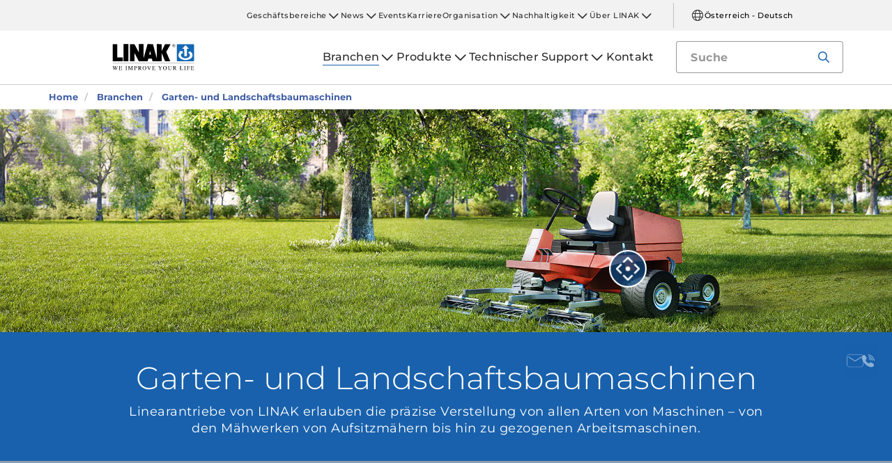

--- FILE ---
content_type: text/html; charset=utf-8
request_url: https://www.linak.at/branchen/gartenund-landschaftsbaumaschinen/
body_size: 16707
content:


<!DOCTYPE html PUBLIC "-//W3C//DTD XHTML 1.0 Transitional//EN" "http://www.w3.org/TR/xhtml1/DTD/xhtml1-transitional.dtd">
<html lang="de" xml:lang="de" xmlns="http://www.w3.org/1999/xhtml">
<head>

	

	
<script>
	dataLayer = [{
		'linakSegment': '{CC3415A4-C031-4EE0-B8C1-00ACEC1251AE}',
		'globalPath': '/business-areas/outdoor-power-equipment/'
	}];
	var linakSegment = '{CC3415A4-C031-4EE0-B8C1-00ACEC1251AE}';
	var globalPath = '/business-areas/outdoor-power-equipment/';
</script>

	<!-- Google Tag Manager -->
	<script>
	(function (w, d, s, l, i) {
			w[l] = w[l] || []; w[l].push({
				'gtm.start':
					new Date().getTime(), event: 'gtm.js'
			}); var f = d.getElementsByTagName(s)[0],
				j = d.createElement(s), dl = l != 'dataLayer' ? '&l=' + l : ''; j.async = true; j.src =
					'https://www.googletagmanager.com/gtm.js?id=' + i + dl; f.parentNode.insertBefore(j, f);
		})(window, document, 'script', 'dataLayer', 'GTM-NXZWWHL');</script>
	<!-- End Google Tag Manager -->
		<script>
			function CookiebotCallback_OnAccept() {
				if (Cookiebot.changed) document.location.reload();
			}
		</script>
		<script>
			function CookiebotCallback_OnDecline() {
				if (Cookiebot.changed) document.location.reload();
			}
		</script>

	<meta charset="utf-8" />
	<meta http-equiv="x-ua-compatible" content="ie=edge" />

		<link rel="canonical" href="https://www.linak.at/branchen/gartenund-landschaftsbaumaschinen/" />
   



<meta name="robots" content="INDEX, FOLLOW" />

	<title>Präzise Steuerung von Garten- und Landschaftsbaumaschinen mit Linearantrieben von LINAK</title>

		<meta name="description" content="IC-Antriebe von LINAK ermöglichen die präzise Verstellung der Schneidemesser von Aufsitzmähern und eine intelligente angepasste automatische Düngung.">



	<meta name="viewport" content="width=device-width,initial-scale=1, maximum-scale=1, user-scalable=no" />
	<meta name="format-detection" content="telephone=no" />
	<meta name="viewport" content="width=device-width, user-scalable=no" />

	<meta http-equiv="imagetoolbar" content="false" />
	<meta name="SKYPE_TOOLBAR" content="SKYPE_TOOLBAR_PARSER_COMPATIBLE" />

	<meta name="apple-mobile-web-app-capable" content="yes" />
	<meta name="apple-mobile-web-app-status-bar-style" content="black-translucent" />
	<meta name="msapplication-tap-highlight" content="no" />

	

	<script defer="defer" src="https://cdn.linak.com/dist/scripts/vendor.min.js?v=20260121233027"></script>
	<script defer="defer" src="https://cdn.linak.com/dist/scripts/master.min.js?v=20260121233027"></script>

		<script defer="defer" src="https://cdn.linak.com/dist/scripts/i18n/angular-locale_de-at.js"></script>

	<link rel="stylesheet" href="https://cdn.linak.com/dist/css/master.min.css?v=20260121233027" />

	<!-- Place favicon.ico in the root directory -->
	<link rel="apple-touch-icon-precomposed" sizes="57x57" href="/dist/images/apple-touch-icon-57x57.png" />
	<link rel="apple-touch-icon-precomposed" sizes="114x114" href="/dist/images/apple-touch-icon-114x114.png" />
	<link rel="apple-touch-icon-precomposed" sizes="72x72" href="/dist/images/apple-touch-icon-72x72.png" />
	<link rel="apple-touch-icon-precomposed" sizes="144x144" href="/dist/images/apple-touch-icon-144x144.png" />
	<link rel="apple-touch-icon-precomposed" sizes="60x60" href="/dist/images/apple-touch-icon-60x60.png" />
	<link rel="apple-touch-icon-precomposed" sizes="120x120" href="/dist/images/apple-touch-icon-120x120.png" />
	<link rel="apple-touch-icon-precomposed" sizes="76x76" href="/dist/images/apple-touch-icon-76x76.png" />
	<link rel="apple-touch-icon-precomposed" sizes="152x152" href="/dist/images/apple-touch-icon-152x152.png" />
	<link rel="icon" type="image/png" href="/dist/images/favicon-196x196.png" sizes="196x196" />
	<link rel="icon" type="image/png" href="/dist/images/favicon-96x96.png" sizes="96x96" />
	<link rel="icon" type="image/png" href="/dist/images/favicon-32x32.png" sizes="32x32" />
	<link rel="icon" type="image/png" href="/dist/images/favicon-16x16.png" sizes="16x16" />
	<link rel="icon" type="image/png" href="/dist/images/favicon-128.png" sizes="128x128" />
	<meta name="application-name" content="/dist/images/&nbsp;" />
	<meta name="msapplication-TileColor" content="/dist/images/#FFFFFF" />
	<meta name="msapplication-TileImage" content="/dist/images/mstile-144x144.png" />
	<meta name="msapplication-square70x70logo" content="/dist/images/mstile-70x70.png" />
	<meta name="msapplication-square150x150logo" content="/dist/images/mstile-150x150.png" />
	<meta name="msapplication-wide310x150logo" content="/dist/images/mstile-310x150.png" />
	<meta name="msapplication-square310x310logo" content="/dist/images/mstile-310x310.png" />



	<!--[if lt IE 9]>
		<script src="https://oss.maxcdn.com/html5shiv/3.7.2/html5shiv.min.js"></script>
		<script src="https://oss.maxcdn.com/respond/1.4.2/respond.min.js"></script>
	<![endif]-->

	


<!-- Test -->

	
	
	<script>
	var linakDictionaries = {
		readmore: {
			readmorebutton: "Mehr lesen",
			readlessbutton: "Weniger lesen"
		},
		cookiebot: {
			button: "Bitte akzeptieren Sie Marketingcookies, um dieses Video zu sehen.",
			acceptpreferencescookies: "Please accept preferences cookies to view this content"
		},
		language: {
			currentlanguage: "de"
		}
	};
</script>

</head>
<body id="page-top" data-spy="scroll" data-target="#section-navigation" data-offset="90"  >
<!-- Google Tag Manager (noscript) -->
	<noscript>
		<iframe src="https://www.googletagmanager.com/ns.html?id=GTM-NXZWWHL"
				height="0" width="0" style="display:none;visibility:hidden"></iframe>
	</noscript>
	<!-- End Google Tag Manager (noscript) -->

			<div class="overlay-blur">
				<a class="cfloat" title="Kontaktieren Sie uns hier" href="https://www.linak.at/kontakt/" id="contactFloat">
		<img src="https://cdn.linak.com/dist/images/envelope-phone.png" alt="Kontaktieren Sie uns hier" width="96" height="96"/>
	</a>
<!-- DESKTOP -->
<section class="quicklinks">
	<div class="container">
		<div class="row">
			<div class="col-sm-12">
				
			</div>
		</div>
	</div>
</section>


<header class="header" id="header">
	<div class="container">
		<div class="row">
			<div class="col-sm-12 bottom-bar">
				<figure class="logo" id="logo">
					<a href="/">
						<img src="https://cdn.linak.com/dist/images/linak_logo.svg" alt="LINAK Logo mit dem Slogan „We Improve Your Life“" title="LINAK Logo – Wir verbessern Ihr Leben mit elektrischen Linearantrieben"  width="300" height="111">
					</a>
				</figure>

				<div class="navigation-container search-bar">
					<!-- Desktop Menu -->
					<nav id="desktop-menu" role="navigation">
					</nav>
						<button type="button" class="search-trigger" id="search-trigger">
							<svg class="icon">
								<use xmlns:xlink="http://www.w3.org/1999/xlink" xlink:href="/dist/icons/icons.svg#search"></use>
							</svg>
						</button>
					<!-- Menu Trigger -->
					<button type="button" class="menu-trigger" id="menu-trigger">
						<svg class="icon">
							<use xmlns:xlink="http://www.w3.org/1999/xlink" xlink:href="/dist/icons/icons.svg#bars"></use>
						</svg>
					</button>
				</div>
			</div>
		</div>
	</div>
</header>
	<div class="search-field">
<form action="/api/linak/Header/Search" autocomplete="new-password" method="post">			<span class="input-container">
				<input autocomplete="new-password" class="form-control-input search-tracking" id="search_auto_complete" name="SearchString" placeholder="Suche" type="text" value="" />
				<button>
					<svg class="icon">
						<use xmlns:xlink="http://www.w3.org/1999/xlink" xlink:href="/dist/icons/icons.svg#search-light"></use>
					</svg>
				</button>
				<div class="triangle"></div>
				<span class="result-list"></span>
				<span class="no-result-list">
					<div class="col-sm-12">
						<div class="inner">
							<span class="no-result-list-text" data-original="Ihre Suche nach &#34;{0}&#34; hat keine Ergebnisse ergeben – bitte verwenden Sie andere Suchbegriffe">

							</span>
						</div>
					</div>
				</span>
			</span>
</form>	</div>

			

<script type="application/ld+json">
{
  "@context": "https://schema.org",
  "@type": "BreadcrumbList",
  "itemListElement": [{
		 "@type": "ListItem",
		 "position": 1,
		 "item": {
		 "@id": "https://www.linak.at/",
		 "name": "Home"
		 }
			 },{
		 "@type": "ListItem",
		 "position": 2,
		 "item": {
		 "@id": "https://www.linak.at/branchen/",
		 "name": "Branchen"
		 }
			 },{
		 "@type": "ListItem",
		 "position": 3,
		 "item": {
		 "@id": "https://www.linak.at/branchen/gartenund-landschaftsbaumaschinen/",
		 "name": "Garten- und Landschaftsbaumaschinen"
		 }
	}]
}
</script>
<section class="breadcrumbs">
	<div class="container">
		<div class="row">

			<div class="breadcrumb" id="breadcrumb-short">

				<li class=' inpath'>
					<a href="/">
						<span>Home</span>
					</a>
				</li>
				<li onclick="ShowBreadcrumbs()">
					<a href="#">
						<span>...</span>
					</a>
				</li>
				<li class='active  ' >
					<a href="#"  onclick="ShowBreadcrumbs()">
						<span class="lastItem">Garten- und Landschaftsbaumaschinen</span>
					</a>
				</li>
			</div>


			<div class="breadcrumb" id="breadcrumb-long">

						<li class=' inpath'>
							<a href="/">
								<span>Home</span>
							</a>
						</li>
						<li class=' inpath'>
							<a href="/branchen/">
								<span>Branchen</span>
							</a>
						</li>
						<li onclick="ShowBreadcrumbs()" class='active '>
							<a href="#">
								<span class="lastItem">Garten- und Landschaftsbaumaschinen</span>
							</a>
						</li>

			</div>
		</div>
	</div>
</section>

<script type="text/javascript">
	var itemCount = 3;
	var windowWidth = window.innerWidth || document.documentElement.clientWidth;
	var breadcrumbLong = document.getElementById("breadcrumb-long");
	var breadcrumbShort = document.getElementById("breadcrumb-short");

	
	// Showing a shothed version of the breadcrumb list on mobile:
	if (windowWidth < 768) {
				
		var truncateElements = document.getElementsByClassName("lastItem");
		var text = truncateElements[0].innerText;
		var truncatedText;
		
		// Truncate text of the last item if the length exceeds 19 characters
		if (text.length > 19) {
				
			truncatedText = text.substring(0, 16) + '...';

			//Short Breadcrumb list
			truncateElements[0].innerText = truncatedText;
			//Long Breadcrumb list
			truncateElements[1].innerText = truncatedText;
						
		}

		//if breadcrumb list counts 4 items or more the shorted breadcrumblist is shown.
		if (itemCount >= 4) {
			
			breadcrumbLong.style.display = "none";
			breadcrumbShort.style.display = "block";

		} else {
			
			breadcrumbShort.style.display = "none";
			breadcrumbLong.style.display = "block";
			
		}
		
	} else {
		
		breadcrumbShort.style.display = "none";
		breadcrumbLong.style.display = "block";
	}

	//Showing the full breadcrumb list on click:
	function ShowBreadcrumbs() {

		//Removing truncation from the last item in the long breadcrumb list
		truncateElements[1].innerText = text;

		breadcrumbShort.style.display = "none";
		breadcrumbLong.style.display = "block";
	}

</script>
<section class="page-hero">

	<img class="page-hero-image" src="https://cdn.linak.com/-/media/images/business-areas/hero/outdoor-power-equipment-business-area-page-hero.jpg?bc=white&amp;as=1&amp;h=500&amp;iar=0&amp;w=2000&amp;rev=40cd0110-ed33-4f92-a840-23e58c3a6f8a&amp;quality=75&amp;hash=4E36AB3B88EF302F92E3EB800B455C9C" width="2000" height="500" alt="Garten- und Landschaftsbaumaschinen" />
	
	<div id="js-hotspots" class="content-hotspots hide-mobile">
		<div class="hotspots">
				<span class="dot-container" style="top: 70%; left: 70%;">
					<span class="dot"
					      data-image="https://cdn.linak.com/-/media/images/applications/main/lawn-mower-application.jpg?bc=white&amp;as=1&amp;h=80&amp;iar=0&amp;w=80&amp;rev=7e317928-9565-418f-9ee3-b47e6e220f57&amp;quality=75&amp;hash=3D56F3219202A7A725637E328BF7D9C6"
					      data-imagealt="Aufsitzm&#228;her"
					      data-name="Aufsitzm&#228;her"
					      data-type="Garten- und Landschaftsbaumaschinen"
					      data-link="/branchen/gartenund-landschaftsbaumaschinen/aufsitzmaeher/"
					      data-linkname="Anwendung anzeigen"
					      data-hotspotcategorylink
					      data-hotspotcategorylinkname>
						<svg>
							<use xmlns:xlink="http://www.w3.org/1999/xlink" xlink:href="/dist/icons/icons.svg#hotspot"></use>
						</svg>
					</span>
				</span>
		</div>
	</div>
</section>

<div class="page-hero-content page-hero-content-desktop values">
	<div class="container">
		<div class="row">
			<div class="col-sm-10 col-sm-offset-1">
				<h1 class="page-hero-header">
					Garten- und Landschaftsbaumaschinen
				</h1>
				<p class="page-hero-description">
					Linearantriebe von LINAK erlauben die präzise Verstellung von allen Arten von Maschinen – von den Mähwerken von Aufsitzmähern bis hin zu gezogenen Arbeitsmaschinen.
				</p>
			</div>
		</div>
	</div>
</div>

<div class="hotspots-on-mobile hide-desktop">
	<ul>
			<li>
				<a href="/branchen/gartenund-landschaftsbaumaschinen/aufsitzmaeher/"> Aufsitzm&#228;her</a>
			</li>
	</ul>
</div>
<article class="content-block section-padding">
    <div class="container">
        <div class="row">
            <div class="columns">
	            <div class="content">
<h2>Antriebslösungen für Garten- und Landschaftsbaumaschinen</h2>
<p>Die Welt wird elektrisch. Bei immer mehr Fahrzeugen wird der Verbrennungsmotor durch einen elektrischen Antrieb ersetzt oder – in manchen Fällen – ergänzt. Das ist auch bei Garten- und Landschaftsbaumaschinen der Fall. Angesichts der Forderung nach intelligenteren Funktionen und mehr Flexibilität sowie einer präzisen Verstellung von kraftbetriebenen Werkzeugen bieten <a href="/produkte/linearantriebe/">elektrische Linearantriebe</a> eine Reihe von bemerkenswerten Vorteilen.</p>
<ul>
    <li>wartungsfreie, einfach zu montierende Komplettlösungen</li>
    <li>robuste Antriebe zur Verwendung in intelligenten Steuer- und Regelsystemen&nbsp;</li>
    <li>bessere Ergonomie und Umweltfreundlichkeit</li>
</ul>
<p>Flexibilität ist von entscheidender Bedeutung, wenn es um die präzise Bewegung in Garten- und Landschaftsbaumaschinen geht. Die Anzahl der möglichen Anwendungen nimmt weiter zu und moderne Elektroantriebe bieten sogar noch fortschrittlichere Möglichkeiten zur Integration in die BUS-Kommunikation. Linearantriebe von LINAK passen perfekt in diesen Rahmen und ermöglichen die präzise Verstellung der Schneidmesser von Aufsitzmähern und eine intelligente, den Bodenverhältnissen angepasste automatische Düngung.</p>
<p><strong>Flexible, einfach zu montierende Komplettlösungen</strong><br> Bei Lösungen mit elektrischen Linearantrieben gibt es keine Schläuche, Pumpen oder Kompressoren. Es wird nur ein Stromkabel und ein Datenkabel zur Verbindung mit der Steuerung benötigt. So sind Lösungen von LINAK einfach zu montieren und bedürfen, da mögliche Schwachstellen ausgeräumt wurden, keiner Wartung.</p>
<p><strong>Integrieren Sie robuste Linearantriebe in Ihre Steuerung</strong><br> Moderne Linearantriebe erlauben per BUS-Kommunikation die Rückmeldung an eine zentrale Steuerung. So kann der Bediener der Garten- und Landschaftsbaumaschine Funktionen überwachen und anpassen, um die Leistung während des Einsatzes zu optimieren. Es klingt komplex, aber alle LINAK Lösungen werden <a href="/geschaeftsbereiche/techline/technik-trends/pruefverfahren/">sorgfältig geprüft</a>, damit sichergestellt ist, dass sie mit allen Arten von Belastungen und rauen Umgebungen fertig werden können.</p>
<p><strong>Bessere Ergonomie und Energieeffizienz</strong><br> Rasenwarte und Landschaftsgärtner verbringen oft viele Stunden mit der Bedienung von Rasenmähern und anderen Nutzfahrzeugen. Deshalb sind ergonomische Lösungen gefordert, bei denen sich Fahrersitz und Lenkrad individuell verstellen lassen. Darüber hinaus sind Linearantriebe von LINAK energiesparend und anders als bei hydraulischen Alternativen besteht außerdem keine Gefahr von austretendem Öl. So sind elektrische Linearantriebe die umweltfreundliche Lösung für Garten- und Landschaftsbaumaschinen.</p>	            </div>

            </div>
        </div>
    </div>
</article>
<section class="use-examples-carousel swush-effect section-padding">
	<div class="container">
		<div class="row">
			<p class="application-carousel-header">Zugehörige Anwendungen </p>
		</div>
		<div class="owl-carousel">
				<div class="item">
					<a href="/branchen/gartenund-landschaftsbaumaschinen/aufsitzmaeher/">
						<figure>
								<img src="https://cdn.linak.com/-/media/images/applications/main/lawn-mower-application.jpg?bc=white&amp;as=1&amp;h=360&amp;iar=0&amp;w=360&amp;rev=7e317928-9565-418f-9ee3-b47e6e220f57&amp;quality=75&amp;hash=76FAC0645F1F66B6B1BE040CA4DD89C0" alt="Aufsitzm&#228;her" width="360" height="360"/>
							<span class="description"><span>Aufsitzm&#228;her</span></span>
						</figure>
					</a>
				</div>
		</div>
	</div>
</section><section class="product-carousel section-padding">
	<div class="container">


	
		<div class="row">
					<p class="product-carousel-header">Zugehörige Produkte</p>
		</div>
			<div class="owl-carousel">

				<div class="item">
					<a href="/produkte/linearantriebe/la25/">
						<div class="product">
							<figure>
								
								<img alt="LA25" src="https://cdn.linak.com/-/media/images/products/la25/linear-actuator-la25.png?rev=53fc5455-79d5-418e-912d-1908db1f0050?bc=White&amp;as=1&amp;h=300&amp;iar=0&amp;w=300&amp;quality=75&amp;hash=E215730C8FA3043F4DC99041C5F7641A" width="300" height="300"/>
							</figure>
							<div class="product-text">
								<span class="category">linearantriebe</span>
								<p class="product-name">LA25</p>
								<ul class="description">
										<li>Max. Last: 2.500 N</li>
																			<li>Max. Geschwindigkeit: 25&#160;mm/s</li>
																			<li>Hubl&#228;nge: 20–600&#160;mm</li>
								</ul>
							</div>
						</div>
					</a>
				</div>
				<div class="item">
					<a href="/produkte/linearantriebe/la14/">
						<div class="product">
							<figure>
								
								<img alt="LA14" src="https://cdn.linak.com/-/media/images/products/la14/linear-actuator-la14.jpg?rev=8c36ec4d-d613-47fd-a17d-aca76961d661?bc=White&amp;as=1&amp;h=300&amp;iar=0&amp;w=300&amp;quality=75&amp;hash=80A39ADCE24ACE902C0DC4C10DD97896" width="300" height="300"/>
							</figure>
							<div class="product-text">
								<span class="category">linearantriebe</span>
								<p class="product-name">LA14</p>
								<ul class="description">
										<li>Max. Last: 750 N</li>
																			<li>Max. Geschwindigkeit: 45&#160;mm/s</li>
																			<li>Hubl&#228;nge: 19-130&#160;mm</li>
								</ul>
							</div>
						</div>
					</a>
				</div>
				<div class="item">
					<a href="/produkte/linearantriebe/la36/">
						<div class="product">
							<figure>
								
								<img alt="LA36" src="https://cdn.linak.com/-/media/images/products/la36/linear-actuator-la36.jpg?rev=eaee3002-d866-4f40-980f-e07c36e6505c?bc=White&amp;as=1&amp;h=300&amp;iar=0&amp;w=300&amp;quality=75&amp;hash=8BB997DD79669F6A4905A0D03F5F5E5A" width="300" height="300"/>
							</figure>
							<div class="product-text">
								<span class="category">linearantriebe</span>
								<p class="product-name">LA36</p>
								<ul class="description">
										<li>Max. Last: 6.800&#160;N</li>
																			<li>Max. Geschwindigkeit: 160 mm/s</li>
																			<li>Hubl&#228;nge: 100-1200 mm</li>
								</ul>
							</div>
						</div>
					</a>
				</div>
				<div class="item">
					<a href="/produkte/linearantriebe/la12/">
						<div class="product">
							<figure>
								
								<img alt="LA12" src="https://cdn.linak.com/-/media/images/products/la12/linear-actuator-la12-gallery.jpg?rev=30dffe80-91a1-443c-b361-9a98ccf88f86?bc=White&amp;as=1&amp;h=300&amp;iar=0&amp;w=300&amp;quality=75&amp;hash=74E2B089759972889D9DB34EE5E153F8" width="300" height="300"/>
							</figure>
							<div class="product-text">
								<span class="category">linearantriebe</span>
								<p class="product-name">LA12</p>
								<ul class="description">
										<li>Max. Last: 750 N</li>
																			<li>Max. Geschwindigkeit: 40 mm/s</li>
																			<li>IPX6</li>
								</ul>
							</div>
						</div>
					</a>
				</div>
				<div class="item">
					<a href="/produkte/linearantriebe/la23/">
						<div class="product">
							<figure>
								
								<img alt="LA23" src="https://cdn.linak.com/-/media/images/products/la23/linear-actuator-la23-gallery.jpg?rev=2199a776-cb74-4394-92cd-fab446d59a1a?bc=White&amp;as=1&amp;h=300&amp;iar=0&amp;w=300&amp;quality=75&amp;hash=7157332ED617EC3E90796B15F474ABB6" width="300" height="300"/>
							</figure>
							<div class="product-text">
								<span class="category">linearantriebe</span>
								<p class="product-name">LA23</p>
								<ul class="description">
										<li>Max. Last: 2.500&#160;N auf Druck.</li>
																			<li>Max. Geschwindigkeit: 22,0 mm/s</li>
																			<li>IPX6 waschbar DURA™</li>
								</ul>
							</div>
						</div>
					</a>
				</div>
				<div class="item">
					<a href="/produkte/linearantriebe/la30/">
						<div class="product">
							<figure>
								
								<img alt="LA30" src="https://cdn.linak.com/-/media/images/products/la30/linear-actuator-la30-gallery.jpg?rev=f1cd1eae-e589-4aee-9248-40d15f281b6d?bc=White&amp;as=1&amp;h=300&amp;iar=0&amp;w=300&amp;quality=75&amp;hash=1BD2005A9896757815E9664527381143" width="300" height="300"/>
							</figure>
							<div class="product-text">
								<span class="category">linearantriebe</span>
								<p class="product-name">LA30</p>
								<ul class="description">
										<li>Max. Last: 6.000&#160;N</li>
																			<li>Max. Geschwindigkeit: 65 mm/s</li>
																			<li>IPX6</li>
								</ul>
							</div>
						</div>
					</a>
				</div>
				<div class="item">
					<a href="/produkte/linearantriebe/la35/">
						<div class="product">
							<figure>
								
								<img alt="LA35" src="https://cdn.linak.com/-/media/images/products/la35/linear-actuator-la35-gallery.png?rev=65a67e85-2cde-42d5-af9f-e9704aea26e7?bc=White&amp;as=1&amp;h=300&amp;iar=0&amp;w=300&amp;quality=75&amp;hash=D06E8B4FE0681CEC1CF6F9AE7C8AB605" width="300" height="300"/>
							</figure>
							<div class="product-text">
								<span class="category">linearantriebe</span>
								<p class="product-name">LA35</p>
								<ul class="description">
										<li>Max. Last: 6.000&#160;N in Druckrichtung</li>
																			<li>Max. Geschwindigkeit: 19,5 mm/s</li>
																			<li>Hubl&#228;nge: 600&#160;mm</li>
								</ul>
							</div>
						</div>
					</a>
				</div>
				<div class="item">
					<a href="/produkte/linearantriebe/la37/">
						<div class="product">
							<figure>
								
								<img alt="LA37" src="https://cdn.linak.com/-/media/images/products/la37/linear-actuator-la37.jpg?rev=48dc74e5-4e61-4bde-8ad8-dbc9964d34f8?bc=White&amp;as=1&amp;h=300&amp;iar=0&amp;w=300&amp;quality=75&amp;hash=9D9504107E86B693C1319CCC54A7A94E" width="300" height="300"/>
							</figure>
							<div class="product-text">
								<span class="category">linearantriebe</span>
								<p class="product-name">LA37</p>
								<ul class="description">
										<li>Max. Last: 15.000 N</li>
																			<li>Max. Geschwindigkeit: 10&#160;mm/s</li>
																			<li>Hubl&#228;nge: 100-600&#160;mm</li>
								</ul>
							</div>
						</div>
					</a>
				</div>
			</div>
		</div>
	</section>

<section class="masonry masonry-related section-padding">
<form action="/api/linak/MasonryRelated/Post" data-ajax="true" data-ajax-begin="Linak.MasonryAll.OnBegin" data-ajax-complete="Linak.MasonryAll.OnComplete" data-ajax-failure="Linak.MasonryAll.OnFailure" data-ajax-loading="#masonry-control-loading" data-ajax-method="POST" data-ajax-success="Linak.MasonryAll.OnSuccess" method="post"><input id="PageSize" name="PageSize" type="hidden" value="10" /><input id="CurrentIdAsString" name="CurrentIdAsString" type="hidden" value="{6F8B5EB0-9775-4D20-BC0E-2A410D1BDA84}" /><input id="TemplateName" name="TemplateName" type="hidden" value="Business Area" />		<div class="container">
			<div class="row">
				<h4 class="col-sm-12 masonry-header">
					News und Pressemitteilungen
				</h4>
			</div>

			<div class="row masonry-list-related" id="masonry-list-items" style="height: 400px;">
				
			</div>

			<div class="masonry-control">
				<input type="submit" id="masonry-submit-button" class="btn loadmore" value="Mehr laden" />
				<div class="masonry-control spinner" id="masonry-control-loading">
					<i class="icon">
						<svg class="">
							<use xmlns:xlink="http://www.w3.org/1999/xlink" xlink:href="/dist/icons/icons.svg#loading"></use>
						</svg>
					</i>
				</div>
			</div>
		</div>
</form></section><section class="tabs tabs-section rmm section-padding">
	<div class="container">
		<div class="row">
			<div class="tabs-inner col-xs-12">
				<div class="tabs-desktop">
						<div id="tabSection">
							<ul class="nav nav-tabs nav-justified" id="tabs" role="tablist">
								<li role="presentation" data-tab="1">
									<a href="" aria-controls="video" role="tab" data-toggle="tab">Video</a>
								</li>
								<li role="presentation" data-tab="2">
									<a href="" aria-controls="pdf" role="tab" data-toggle="tab">Dokumente</a>
								</li>
							</ul>
						</div>
					<div class="tab-content">

						<div role="tabpanel" class="tab-pane video" data-content="1" id="video">
<div class="more-videos">

			<div class="video-item">
				<a href="" data-thevideo="https://player.vimeo.com/video/182980240" data-toggle="modal" data-target="#videoModal" class="open-video-trigger not-active">
					<figure>
							<img src="https://cdn.linak.com/-/media/images/youtube-video-thumbnails/unbreakable.jpg?bc=white&amp;as=1&amp;h=273&amp;iar=0&amp;w=480&amp;rev=ed77d9c2-d5d9-4d83-b2fd-2c49514cea8b&amp;quality=75&amp;hash=A8E46E356BBEB809608C064657B93B70" height="480" width="273" alt="Unverw&#252;stlich" />
						<img class="video-icon" src="/dist/images/play-icon.png" alt="play-icon" height="62" width="62"/>
					</figure>
				</a>
				<p>
					Unverw&#252;stlich
				</p>
			</div>
			<div class="video-item">
				<a href="" data-thevideo="https://player.vimeo.com/video/173738055" data-toggle="modal" data-target="#videoModal" class="open-video-trigger not-active">
					<figure>
							<img src="https://cdn.linak.com/-/media/images/youtube-video-thumbnails/how-to-get-plug-and-play-movement-for-your-industrial-application.jpg?bc=white&amp;as=1&amp;h=273&amp;iar=0&amp;w=480&amp;rev=a0af3ce8-91de-44f6-9512-8ada513f7b76&amp;quality=75&amp;hash=86DD18C50DF79DCC3994A031608F212C" height="480" width="273" alt="Wie Sie Ihre Industrieanwendung per Plug &amp; Play bewegen k&#246;nnen" />
						<img class="video-icon" src="/dist/images/play-icon.png" alt="play-icon" height="62" width="62"/>
					</figure>
				</a>
				<p>
					Wie Sie Ihre Industrieanwendung per Plug &amp; Play bewegen k&#246;nnen
				</p>
			</div>
	
</div>
<div class="cookieconsent-optout-marketing">
	<a class="btn" href="#" onclick="javascript:Linak.video.openCookieconsent();">Bitte akzeptieren Sie Marketingcookies, um dieses Video zu sehen.</a>
</div>
						</div>
													<div role="tabpanel" class="tab-pane datasheet  brochure-tab" data-content="2" id="pdf">
									<h3 class="tab-content-header">Dateien</h3>
									<div class="brochures-items">
										<div class="col-xs-12 brochures-item">
											<div class="tab-content-litterature">
												<div class="col-xs-4 img-container" style="min-height: 150px">
													<figure class="image">
															<a href="https://ipaper.ipapercms.dk/Linak/GERMAN/FOLDER/TechlineFokusaufRasenundGartengeraeteFolderdt/" Target="_blank">
																<img src="https://ipaper.ipapercms.dk/Linak/GERMAN/FOLDER/TechlineFokusaufRasenundGartengeraeteFolderdt//Image.ashx?ImageType=Normal" alt="Fokus auf Garten- und Landschaftsbaumaschinen" width="100" height="141"/>
															</a>
													</figure>
												</div>
												<div class="col-xs-8 text-container">
													<h5 style="margin-bottom: 12.5px;">
														Fokus auf Garten- und Landschaftsbaumaschinen
													</h5>
													<div class="content">
														<p class="hide-mobile">
															Diese Broschüre richtet sich an die Hersteller von Rasenpflege- und Gartengeräten sowie an die Lieferanten von Komponenten, Zubehör und zugehörigen Dienstleistungen.
														</p>
													</div>
													<ul class="links">
														<li>
															<a target="_blank" href="https://ipaper.ipapercms.dk/Linak/GERMAN/FOLDER/TechlineFokusaufRasenundGartengeraeteFolderdt/">Online-Magazin</a>
														</li>
														<li>
																<a target="_blank" href="https://cdn.linak.com/-/media/files/brochure-source/de/techline-fokus-auf-garten-und-landschaftsbau-folder-dt.pdf">PDF</a>
														</li>
													</ul>
												</div>
											</div>
										</div>
										<div class="col-xs-12 brochures-item">
											<div class="tab-content-litterature">
												<div class="col-xs-4 img-container" style="min-height: 150px">
													<figure class="image">
															<a href="https://ipaper.ipapercms.dk/Linak/GERMAN/BROSCHUERE/TECHLINEProduktuebersichtBroschueredt/" Target="_blank">
																<img src="https://ipaper.ipapercms.dk/Linak/GERMAN/BROSCHUERE/TECHLINEProduktuebersichtBroschueredt//Image.ashx?ImageType=Normal" alt="TECHLINE Produkt&amp;#252;bersicht" width="100" height="141"/>
															</a>
													</figure>
												</div>
												<div class="col-xs-8 text-container">
													<h5 style="margin-bottom: 12.5px;">
														TECHLINE Produkt&#252;bersicht
													</h5>
													<div class="content">
														<p class="hide-mobile">
															Entdecken Sie die Vielfalt unserer robusten und leistungsstarken TECHLINE Produkte. Sie sind ausgelegt auf eine lange Lebensdauer, hohe Leistung sowie den Betrieb in anspruchsvollen Umgebungen.
														</p>
													</div>
													<ul class="links">
														<li>
															<a target="_blank" href="https://ipaper.ipapercms.dk/Linak/GERMAN/BROSCHUERE/TECHLINEProduktuebersichtBroschueredt/">Online-Magazin</a>
														</li>
														<li>
																<a target="_blank" href="https://cdn.linak.com/-/media/files/brochure-source/de/techline-produktuebersicht-broschuere-dt.pdf">PDF</a>
														</li>
													</ul>
												</div>
											</div>
										</div>
										<div class="col-xs-12 brochures-item">
											<div class="tab-content-litterature">
												<div class="col-xs-4 img-container" style="min-height: 150px">
													<figure class="image">
															<a href="https://ipaper.ipapercms.dk/Linak/GERMAN/BROSCHUERE/LINAKTestbroschuereBroschueredt/" Target="_blank">
																<img src="https://ipaper.ipapercms.dk/Linak/GERMAN/BROSCHUERE/LINAKTestbroschuereBroschueredt//Image.ashx?ImageType=Normal" alt="LINAK Brosch&amp;#252;re Pr&amp;#252;fverfahren" width="100" height="141"/>
															</a>
													</figure>
												</div>
												<div class="col-xs-8 text-container">
													<h5 style="margin-bottom: 12.5px;">
														LINAK Brosch&#252;re Pr&#252;fverfahren
													</h5>
													<div class="content">
														<p class="hide-mobile">
															Jedes einzelne Bauteil eines Linearantriebs wird im LINAK Testzentrum umfassenden Prüfungen unterzogen. Erfahren Sie mehr darüber in dieser Broschüre.
														</p>
													</div>
													<ul class="links">
														<li>
															<a target="_blank" href="https://ipaper.ipapercms.dk/Linak/GERMAN/BROSCHUERE/LINAKTestbroschuereBroschueredt/">Online-Magazin</a>
														</li>
														<li>
																<a target="_blank" href="https://cdn.linak.com/-/media/files/brochure-source/de/linak-test-broschuere-dt.pdf">PDF</a>
														</li>
													</ul>
												</div>
											</div>
										</div>
									</div>
							</div>
					</div>
				</div>
			</div>
		</div>
	</div>
</section>
<section class="usp section-padding">
	<div class="container">
        <div class="row">
	        <p class="headline">Unser Versprechen an Sie</p>
            <div class="usp-list">
				<a href="/ueber-linak/qualitaet/">
					<div class="usp-item">
						<div class="inner">
							<div class="svg-holder">
								<img src="https://cdn.linak.com/-/media/images/usp-icons/value-quality.svg?bc=white&amp;as=1&amp;h=80&amp;iar=0&amp;w=80&amp;quality=75&amp;hash=3AA82F5FD48E6D5F66B845BEDA0923A2" width="80" height="80" alt="" />
							</div>
							<div class="usp-description">
								Unsere Produkte werden von marktf&#252;hrenden Experten entwickelt und mit modernsten Technologien und optimierten Prozessen produziert. Sie k&#246;nnen weltweit die gleiche Qualit&#228;t erwarten.
							</div>
						</div>
					</div>
				</a>
				<a href="/ueber-linak/innovation/">
					<div class="usp-item">
						<div class="inner">
							<div class="svg-holder">
								<img src="https://cdn.linak.com/-/media/images/usp-icons/value-innovation.svg?bc=white&amp;as=1&amp;h=80&amp;iar=0&amp;w=80&amp;quality=75&amp;hash=B548C0C21F4CEC3C55A2091921E97161" width="80" height="80" alt="" />
							</div>
							<div class="usp-description">
								Innovation steht f&#252;r uns im Mittelpunkt. Wir &#252;bernehmen gerne eine F&#252;hrungsrolle und haben den Mut, Dinge zu verwirklichen.
							</div>
						</div>
					</div>
				</a>
				<a href="/ueber-linak/verantwortung/">
					<div class="usp-item">
						<div class="inner">
							<div class="svg-holder">
								<img src="https://cdn.linak.com/-/media/images/usp-icons/value-responsibility.svg?bc=white&amp;as=1&amp;h=80&amp;iar=0&amp;w=80&amp;quality=75&amp;hash=6A0CA4C08F94158F15E9476827BF1CD3" width="80" height="80" alt="" />
							</div>
							<div class="usp-description">
								Wir zeigen Verantwortung in unserem Tun - gegen&#252;ber Kunden, Mitarbeitern und der Umwelt. Vertrauen ist f&#252;r uns ein wesentlicher Teil unseres Handelns.
							</div>
						</div>
					</div>
				</a>
				<a href="/ueber-linak/regional-global/">
					<div class="usp-item">
						<div class="inner">
							<div class="svg-holder">
								<img src="https://cdn.linak.com/-/media/images/usp-icons/value-local--global.svg?bc=white&amp;as=1&amp;h=80&amp;iar=0&amp;w=80&amp;quality=75&amp;hash=DFACBD0C18AD6DA78E7D1E0E740AE542" width="80" height="80" alt="" />
							</div>
							<div class="usp-description">
								Von der globalen Pr&#228;senz hin zum lokalen Verst&#228;ndnis. Wir setzen auf weltweiten Support und eine starke Kundenn&#228;he.
							</div>
						</div>
					</div>
				</a>
            </div>
        </div>
	</div>
</section>
				<section class="action-cards section-padding">
		<div class="container">
			<div class="row">
									<div class="col-sm-6  col-md-5 col-md-offset-1 ">
						<div class="contact-widget">
							<p class="action-card-title">Sie haben eine Frage?</p>
							<p>– Sie brauchen technische Beratung, wollen ein Projekt mit uns beginnen oder haben ein anderes Anliegen? Unser Team steht f&#252;r Sie bereit.</p>
							<a href="/kontakt/" class="btn btn-tertiary">Jetzt kontaktieren</a>
						</div>
					</div>
									<div class="col-sm-6  col-md-5 ">
						<div class="social-media">
							<p class="action-card-title">LINAK Socials</p>
							<p>Bleiben Sie mit der LINAK Community in Verbindung</p>
							<ul class="social-media-list">
									<li>
										<a href="https://www.facebook.com/LinakGmbh/" target="_blank">
												<svg class="icon">
													<use xmlns:xlink="http://www.w3.org/1999/xlink" xlink:href="/dist/icons/icons.svg#facebook"></use>
												</svg>
										</a>
									</li>
									<li>
										<a href="https://www.instagram.com/linakbewegt/" target="_blank">
												<svg class="icon">
													<use xmlns:xlink="http://www.w3.org/1999/xlink" xlink:href="/dist/icons/icons.svg#instagram"></use>
												</svg>
										</a>
									</li>
									<li>
										<a href="https://www.linkedin.com/company/linakde/" target="_blank">
												<svg class="icon">
													<use xmlns:xlink="http://www.w3.org/1999/xlink" xlink:href="/dist/icons/icons.svg#linkedin"></use>
												</svg>
										</a>
									</li>
															</ul>
						</div>
					</div>
			</div>
		</div>
	</section>

		</div>
<div class="overlay"></div>

<!-- Phablet Menu -->
<nav id="phablet-menu">
	<div class="menu-header">
		<button type="button" id="close" class="active">
			<svg xmlns="http://www.w3.org/2000/svg" width="16" height="16" fill="currentColor" class="bi bi-x" viewBox="0 0 16 16"><path d="M4.646 4.646a.5.5 0 0 1 .708 0L8 7.293l2.646-2.647a.5.5 0 0 1 .708.708L8.707 8l2.647 2.646a.5.5 0 0 1-.708.708L8 8.707l-2.646 2.647a.5.5 0 0 1-.708-.708L7.293 8 4.646 5.354a.5.5 0 0 1 0-.708z" /></svg>
		</button>
	</div>
	<div id="main-nav">
		

<div class="menu-container">

	<ul id="navigation-list" class="desktop-navigation mega-menu">

			<li class="desktop-navigation-item  inpath has-child taphover">
				<a class="desktop-navigation-link" href="/branchen/">
					<span>Branchen</span>
				</a>
				<div class="chevron">
					<svg class="hide-mobile">
						<use xmlns:xlink="http://www.w3.org/1999/xlink" xlink:href="/dist/icons/icons.svg#chevron-down"></use>
					</svg>
				</div>
				<button class="subnav-trigger mega-sub-menu-button">
					<svg>
						<use xmlns:xlink="http://www.w3.org/1999/xlink" xlink:href="/dist/icons/icons.svg#chevron-down"></use>
					</svg>
				</button>

						<div class="mega-sub-menu">
							<ul class="mega-sub-menu-list main-business-areas">
									<li class="mega-sub-menu-item"><a class="mega-sub-menu-link" data-englishtext="industry-farming-and-marine" href="/branchen/#/main-business-area:industry-farming-and-marine">Industrie, Landwirtschaft &amp; Schiffbau</a></li>
									<li class="mega-sub-menu-item"><a class="mega-sub-menu-link" data-englishtext="healthcare" href="/branchen/#/main-business-area:healthcare">Krankenhaus- und Pflegeanwendungen</a></li>
									<li class="mega-sub-menu-item"><a class="mega-sub-menu-link" data-englishtext="desks" href="/branchen/#/main-business-area:desks">Tische</a></li>
									<li class="mega-sub-menu-item"><a class="mega-sub-menu-link" data-englishtext="comfort-furniture" href="/branchen/#/main-business-area:comfort-furniture">Komfortm&#246;bel</a></li>
							</ul>
						</div>
			</li>
			<li class="desktop-navigation-item   has-child taphover">
				<a class="desktop-navigation-link" href="/produkte/">
					<span>Produkte</span>
				</a>
				<div class="chevron">
					<svg class="hide-mobile">
						<use xmlns:xlink="http://www.w3.org/1999/xlink" xlink:href="/dist/icons/icons.svg#chevron-down"></use>
					</svg>
				</div>
				<button class="subnav-trigger mega-sub-menu-button">
					<svg>
						<use xmlns:xlink="http://www.w3.org/1999/xlink" xlink:href="/dist/icons/icons.svg#chevron-down"></use>
					</svg>
				</button>

					<div class="mega-sub-menu">

						<ul class="mega-sub-menu-list">

									<li class="mega-sub-menu-item 
	                                ">
										<a class="mega-sub-menu-link" href="/produkte/linearantriebe/">Linearantriebe</a>
									</li>
									<li class="mega-sub-menu-item 
	                                ">
										<a class="mega-sub-menu-link" href="/produkte/hubsaeulen/">Hubs&#228;ulen</a>
									</li>
									<li class="mega-sub-menu-item 
	                                ">
										<a class="mega-sub-menu-link" href="/produkte/dualantriebe/">Dualantriebe</a>
									</li>
									<li class="mega-sub-menu-item 
	                                ">
										<a class="mega-sub-menu-link" href="/produkte/steuereinheiten/">Steuereinheiten</a>
									</li>
									<li class="mega-sub-menu-item 
	                                ">
										<a class="mega-sub-menu-link" href="/produkte/bedienelemente/">Bedienelemente</a>
									</li>
									<li class="mega-sub-menu-item 
	                                ">
										<a class="mega-sub-menu-link" href="/produkte/zubehoer/">Zubeh&#246;r</a>
									</li>
									<li class="mega-sub-menu-item 
	                                ">
										<a class="mega-sub-menu-link" href="/produkte/digital-solutions/">Digital Solutions</a>
									</li>
									<li class="mega-sub-menu-item 
	                                ">
										<a class="mega-sub-menu-link" href="/produkte/tischgestelle/">Tischgestelle</a>
									</li>

						</ul>
							<ul class="mega-sub-menu-list mega-sub-menu-list-extra">
									<li class="hide-mobile"><a class="btn btn-outlined" href="/produkte/product-selector-industrie/">Product Selector - Industrie</a></li>
									<li class="hide-desktop mega-sub-menu-item 
	                                ">
										<a class="mega-sub-menu-link" href="/produkte/product-selector-industrie/">Product Selector - Industrie</a>
									</li>
									<li class="hide-mobile"><a class="btn btn-outlined" href="/produkte/datenblatt-konfigurator/">Datenblatt-Konfigurator</a></li>
									<li class="hide-desktop mega-sub-menu-item 
	                                ">
										<a class="mega-sub-menu-link" href="/produkte/datenblatt-konfigurator/">Datenblatt-Konfigurator</a>
									</li>
							</ul>

					</div>
			</li>
			<li class="desktop-navigation-item   has-child taphover">
				<a class="desktop-navigation-link" href="/technischer-support/">
					<span>Technischer Support</span>
				</a>
				<div class="chevron">
					<svg class="hide-mobile">
						<use xmlns:xlink="http://www.w3.org/1999/xlink" xlink:href="/dist/icons/icons.svg#chevron-down"></use>
					</svg>
				</div>
				<button class="subnav-trigger mega-sub-menu-button">
					<svg>
						<use xmlns:xlink="http://www.w3.org/1999/xlink" xlink:href="/dist/icons/icons.svg#chevron-down"></use>
					</svg>
				</button>

					<div class="mega-sub-menu">

						<ul class="mega-sub-menu-list">

								<li class="mega-sub-menu-item 
	                                ">
									<a class="mega-sub-menu-link" href="/technischer-support/stellen-sie-eine-technische-frage/">Stellen Sie eine technische Frage</a>
								</li>
								<li class="mega-sub-menu-item 
	                                ">
									<a class="mega-sub-menu-link" href="/technischer-support/ersatzteile-und-service/">Ersatzteile und Service</a>
								</li>
						</ul>
					</div>
			</li>
			<li class="desktop-navigation-item   ">
				<a class="desktop-navigation-link" href="/kontakt/">
					<span>Kontakt</span>
				</a>
				<div class="chevron">
					<svg class="hide-mobile">
						<use xmlns:xlink="http://www.w3.org/1999/xlink" xlink:href="/dist/icons/icons.svg#chevron-down"></use>
					</svg>
				</div>
				<button class="subnav-trigger mega-sub-menu-button">
					<svg>
						<use xmlns:xlink="http://www.w3.org/1999/xlink" xlink:href="/dist/icons/icons.svg#chevron-down"></use>
					</svg>
				</button>

					<div class="mega-sub-menu">

						<ul class="mega-sub-menu-list">

						</ul>
					</div>
			</li>

	</ul>
</div>
	</div>

	<!-- Quick Links -->
	<!-- Quick Links -->
<nav id="nav-quicklinks" class="nav-quicklinks" role="navigation">
	<div id="navigation-list">
		
		<ul class="quicklinks-mobile">

					<li class="has-child ">
						<a href="/geschaeftsbereiche/" class="nav-link">
							Gesch&#228;ftsbereiche
						</a>
						<button class="subnav-trigger mega-sub-menu-button">
							<svg>
								<use xmlns:xlink="http://www.w3.org/1999/xlink" xlink:href="/dist/icons/icons.svg#chevron-down"></use>
							</svg>
						</button>
						<div class="mega-sub-menu">
							<ul class="sub-nav">
									<li class="has-child">
										<a href="/geschaeftsbereiche/medline-careline/" class="nav-link">MEDLINE &amp; CARELINE</a>
											<button class="subnav-trigger">
												<svg>
													<use xmlns:xlink="http://www.w3.org/1999/xlink" xlink:href="/dist/icons/icons.svg#arrow"></use>
												</svg>
											</button>
											<div class="menu-sub-nav">
												<div class="menu-sub-nav-header">
													<button class="subnav-trigger">
														<svg xmlns="http://www.w3.org/2000/svg" width="16" height="16" fill="currentColor" class="bi bi-arrow-left-short" viewBox="0 0 16 16"><path fill-rule="evenodd" d="M12 8a.5.5 0 0 1-.5.5H5.707l2.147 2.146a.5.5 0 0 1-.708.708l-3-3a.5.5 0 0 1 0-.708l3-3a.5.5 0 1 1 .708.708L5.707 7.5H11.5a.5.5 0 0 1 .5.5z" /></svg>
														<span>Hauptmen&#252;</span>
													</button>
													<button type="button" id="close">
														<svg xmlns="http://www.w3.org/2000/svg" width="16" height="16" fill="currentColor" class="bi bi-x" viewBox="0 0 16 16"><path d="M4.646 4.646a.5.5 0 0 1 .708 0L8 7.293l2.646-2.647a.5.5 0 0 1 .708.708L8.707 8l2.647 2.646a.5.5 0 0 1-.708.708L8 8.707l-2.646 2.647a.5.5 0 0 1-.708-.708L7.293 8 4.646 5.354a.5.5 0 0 1 0-.708z" /></svg>
													</button>
												</div>
												<p class="mobile-nav-header">MEDLINE &amp; CARELINE</p>
												<ul class="sub-sub-nav">
														<li>
															<a href="/geschaeftsbereiche/medline-careline/anwenderberichte/" class="nav-link">Anwenderberichte</a>
														</li>
														<li>
															<a href="/geschaeftsbereiche/medline-careline/technik-trends/" class="nav-link">Technik &amp; Trends</a>
														</li>
														<li>
															<a href="/geschaeftsbereiche/medline-careline/lift-loesungen/" class="nav-link">LIFT L&#246;sungen</a>
														</li>
														<li>
															<a href="/geschaeftsbereiche/medline-careline/oneconnect/" class="nav-link">OneConnect™</a>
														</li>
														<li>
															<a href="/geschaeftsbereiche/medline-careline/lci/" class="nav-link">LCi</a>
														</li>
														<li>
															<a href="/geschaeftsbereiche/medline-careline/weassistcom/" class="nav-link">WeAssist™.com</a>
														</li>
												</ul>
											</div>
									</li>
									<li class="has-child">
										<a href="/geschaeftsbereiche/deskline/" class="nav-link">DESKLINE</a>
											<button class="subnav-trigger">
												<svg>
													<use xmlns:xlink="http://www.w3.org/1999/xlink" xlink:href="/dist/icons/icons.svg#arrow"></use>
												</svg>
											</button>
											<div class="menu-sub-nav">
												<div class="menu-sub-nav-header">
													<button class="subnav-trigger">
														<svg xmlns="http://www.w3.org/2000/svg" width="16" height="16" fill="currentColor" class="bi bi-arrow-left-short" viewBox="0 0 16 16"><path fill-rule="evenodd" d="M12 8a.5.5 0 0 1-.5.5H5.707l2.147 2.146a.5.5 0 0 1-.708.708l-3-3a.5.5 0 0 1 0-.708l3-3a.5.5 0 1 1 .708.708L5.707 7.5H11.5a.5.5 0 0 1 .5.5z" /></svg>
														<span>Hauptmen&#252;</span>
													</button>
													<button type="button" id="close">
														<svg xmlns="http://www.w3.org/2000/svg" width="16" height="16" fill="currentColor" class="bi bi-x" viewBox="0 0 16 16"><path d="M4.646 4.646a.5.5 0 0 1 .708 0L8 7.293l2.646-2.647a.5.5 0 0 1 .708.708L8.707 8l2.647 2.646a.5.5 0 0 1-.708.708L8 8.707l-2.646 2.647a.5.5 0 0 1-.708-.708L7.293 8 4.646 5.354a.5.5 0 0 1 0-.708z" /></svg>
													</button>
												</div>
												<p class="mobile-nav-header">DESKLINE</p>
												<ul class="sub-sub-nav">
														<li>
															<a href="/geschaeftsbereiche/deskline/anwenderberichte/" class="nav-link">Anwenderberichte</a>
														</li>
														<li>
															<a href="/geschaeftsbereiche/deskline/systeme/" class="nav-link">Systeme</a>
														</li>
														<li>
															<a href="/geschaeftsbereiche/deskline/technik-trends/" class="nav-link">Technik &amp; Trends</a>
														</li>
														<li>
															<a href="/geschaeftsbereiche/deskline/start/" class="nav-link">Start</a>
														</li>
														<li>
															<a href="/geschaeftsbereiche/deskline/dl-plushigh-speed/" class="nav-link">DL PLUS™ High-Speed</a>
														</li>
												</ul>
											</div>
									</li>
									<li class="has-child">
										<a href="/geschaeftsbereiche/techline/" class="nav-link">TECHLINE</a>
											<button class="subnav-trigger">
												<svg>
													<use xmlns:xlink="http://www.w3.org/1999/xlink" xlink:href="/dist/icons/icons.svg#arrow"></use>
												</svg>
											</button>
											<div class="menu-sub-nav">
												<div class="menu-sub-nav-header">
													<button class="subnav-trigger">
														<svg xmlns="http://www.w3.org/2000/svg" width="16" height="16" fill="currentColor" class="bi bi-arrow-left-short" viewBox="0 0 16 16"><path fill-rule="evenodd" d="M12 8a.5.5 0 0 1-.5.5H5.707l2.147 2.146a.5.5 0 0 1-.708.708l-3-3a.5.5 0 0 1 0-.708l3-3a.5.5 0 1 1 .708.708L5.707 7.5H11.5a.5.5 0 0 1 .5.5z" /></svg>
														<span>Hauptmen&#252;</span>
													</button>
													<button type="button" id="close">
														<svg xmlns="http://www.w3.org/2000/svg" width="16" height="16" fill="currentColor" class="bi bi-x" viewBox="0 0 16 16"><path d="M4.646 4.646a.5.5 0 0 1 .708 0L8 7.293l2.646-2.647a.5.5 0 0 1 .708.708L8.707 8l2.647 2.646a.5.5 0 0 1-.708.708L8 8.707l-2.646 2.647a.5.5 0 0 1-.708-.708L7.293 8 4.646 5.354a.5.5 0 0 1 0-.708z" /></svg>
													</button>
												</div>
												<p class="mobile-nav-header">TECHLINE</p>
												<ul class="sub-sub-nav">
														<li>
															<a href="/geschaeftsbereiche/techline/anwenderberichte/" class="nav-link">Anwenderberichte</a>
														</li>
														<li>
															<a href="/geschaeftsbereiche/techline/actuator-academyindustrie-linearantriebe/" class="nav-link">Actuator Academy™ - Industrie-Linearantriebe</a>
														</li>
														<li>
															<a href="/geschaeftsbereiche/techline/ic-integrated-controller/" class="nav-link">IC Integrated Controller™</a>
														</li>
														<li>
															<a href="/geschaeftsbereiche/techline/technik-trends/" class="nav-link">Technik &amp; Trends</a>
														</li>
														<li>
															<a href="/geschaeftsbereiche/techline/drittprodukte/" class="nav-link">Drittprodukte</a>
														</li>
														<li>
															<a href="/geschaeftsbereiche/techline/vorteile-mit-ic-aktuatoren/" class="nav-link">Vorteile mit IC Aktuatoren</a>
														</li>
												</ul>
											</div>
									</li>
									<li class="has-child">
										<a href="/geschaeftsbereiche/homeline/" class="nav-link">HOMELINE</a>
											<button class="subnav-trigger">
												<svg>
													<use xmlns:xlink="http://www.w3.org/1999/xlink" xlink:href="/dist/icons/icons.svg#arrow"></use>
												</svg>
											</button>
											<div class="menu-sub-nav">
												<div class="menu-sub-nav-header">
													<button class="subnav-trigger">
														<svg xmlns="http://www.w3.org/2000/svg" width="16" height="16" fill="currentColor" class="bi bi-arrow-left-short" viewBox="0 0 16 16"><path fill-rule="evenodd" d="M12 8a.5.5 0 0 1-.5.5H5.707l2.147 2.146a.5.5 0 0 1-.708.708l-3-3a.5.5 0 0 1 0-.708l3-3a.5.5 0 1 1 .708.708L5.707 7.5H11.5a.5.5 0 0 1 .5.5z" /></svg>
														<span>Hauptmen&#252;</span>
													</button>
													<button type="button" id="close">
														<svg xmlns="http://www.w3.org/2000/svg" width="16" height="16" fill="currentColor" class="bi bi-x" viewBox="0 0 16 16"><path d="M4.646 4.646a.5.5 0 0 1 .708 0L8 7.293l2.646-2.647a.5.5 0 0 1 .708.708L8.707 8l2.647 2.646a.5.5 0 0 1-.708.708L8 8.707l-2.646 2.647a.5.5 0 0 1-.708-.708L7.293 8 4.646 5.354a.5.5 0 0 1 0-.708z" /></svg>
													</button>
												</div>
												<p class="mobile-nav-header">HOMELINE</p>
												<ul class="sub-sub-nav">
														<li>
															<a href="/geschaeftsbereiche/homeline/anwenderberichte/" class="nav-link">Anwenderberichte</a>
														</li>
														<li>
															<a href="/geschaeftsbereiche/homeline/systeme/" class="nav-link">Systeme</a>
														</li>
														<li>
															<a href="/geschaeftsbereiche/homeline/technik-trends/" class="nav-link">Technik &amp; Trends</a>
														</li>
														<li>
															<a href="/geschaeftsbereiche/homeline/fuer-sie-konzipiert/" class="nav-link">F&#252;r Sie konzipiert</a>
														</li>
														<li>
															<a href="/geschaeftsbereiche/homeline/bedienungen-individuell-anpassen/" class="nav-link">Bedienungen individuell anpassen</a>
														</li>
												</ul>
											</div>
									</li>
							</ul>
						</div>
					</li>
					<li class="">
						<a href="/news/" class="nav-link">
							News
						</a>
						<button class="subnav-trigger mega-sub-menu-button">
							<svg>
								<use xmlns:xlink="http://www.w3.org/1999/xlink" xlink:href="/dist/icons/icons.svg#chevron-down"></use>
							</svg>
						</button>
						<div class="mega-sub-menu">
							<ul class="sub-nav">
							</ul>
						</div>
					</li>
					<li>
						<a href="/events/" class="nav-link">Events</a>
					</li>
					<li>
						<a href="/karriere/" class="nav-link">Karriere</a>
					</li>
					<li class="has-child ">
						<a href="/organisation/" class="nav-link">
							Organisation
						</a>
						<button class="subnav-trigger mega-sub-menu-button">
							<svg>
								<use xmlns:xlink="http://www.w3.org/1999/xlink" xlink:href="/dist/icons/icons.svg#chevron-down"></use>
							</svg>
						</button>
						<div class="mega-sub-menu">
							<ul class="sub-nav">
									<li class="">
										<a href="/organisation/unternehmensfuehrung-konzern/" class="nav-link">Unternehmensf&#252;hrung Konzern</a>
									</li>
									<li class="">
										<a href="/organisation/fertigungswerke/" class="nav-link">Fertigungswerke</a>
									</li>
									<li class="">
										<a href="/organisation/tochtergesellschaften-und-vertriebspartner/" class="nav-link">Tochtergesellschaften und Vertriebspartner</a>
									</li>
									<li class="has-child">
										<a href="/organisation/informationen-fuer-lieferanten/" class="nav-link">Informationen f&#252;r Lieferanten</a>
											<button class="subnav-trigger">
												<svg>
													<use xmlns:xlink="http://www.w3.org/1999/xlink" xlink:href="/dist/icons/icons.svg#arrow"></use>
												</svg>
											</button>
											<div class="menu-sub-nav">
												<div class="menu-sub-nav-header">
													<button class="subnav-trigger">
														<svg xmlns="http://www.w3.org/2000/svg" width="16" height="16" fill="currentColor" class="bi bi-arrow-left-short" viewBox="0 0 16 16"><path fill-rule="evenodd" d="M12 8a.5.5 0 0 1-.5.5H5.707l2.147 2.146a.5.5 0 0 1-.708.708l-3-3a.5.5 0 0 1 0-.708l3-3a.5.5 0 1 1 .708.708L5.707 7.5H11.5a.5.5 0 0 1 .5.5z" /></svg>
														<span>Hauptmen&#252;</span>
													</button>
													<button type="button" id="close">
														<svg xmlns="http://www.w3.org/2000/svg" width="16" height="16" fill="currentColor" class="bi bi-x" viewBox="0 0 16 16"><path d="M4.646 4.646a.5.5 0 0 1 .708 0L8 7.293l2.646-2.647a.5.5 0 0 1 .708.708L8.707 8l2.647 2.646a.5.5 0 0 1-.708.708L8 8.707l-2.646 2.647a.5.5 0 0 1-.708-.708L7.293 8 4.646 5.354a.5.5 0 0 1 0-.708z" /></svg>
													</button>
												</div>
												<p class="mobile-nav-header">Informationen f&#252;r Lieferanten</p>
												<ul class="sub-sub-nav">
														<li>
															<a href="/organisation/informationen-fuer-lieferanten/qualitaetserwartungen-an-lieferanten/" class="nav-link">Qualit&#228;tserwartungen an Lieferanten</a>
														</li>
														<li>
															<a href="/nachhaltigkeit/verhaltenskodex/" class="nav-link">Verhaltenskodex</a>
														</li>
														<li>
															<a href="/organisation/informationen-fuer-lieferanten/produktzertifikate-und-deklarationen/" class="nav-link">Produktzertifikate und Deklarationen</a>
														</li>
												</ul>
											</div>
									</li>
							</ul>
						</div>
					</li>
					<li class="has-child ">
						<a href="/nachhaltigkeit/" class="nav-link">
							Nachhaltigkeit
						</a>
						<button class="subnav-trigger mega-sub-menu-button">
							<svg>
								<use xmlns:xlink="http://www.w3.org/1999/xlink" xlink:href="/dist/icons/icons.svg#chevron-down"></use>
							</svg>
						</button>
						<div class="mega-sub-menu">
							<ul class="sub-nav">
									<li class="">
										<a href="/nachhaltigkeit/umwelt/" class="nav-link">Umwelt</a>
									</li>
									<li class="">
										<a href="/nachhaltigkeit/soziales/" class="nav-link">Soziales</a>
									</li>
									<li class="">
										<a href="/nachhaltigkeit/unternehmensfuehrung/" class="nav-link">Unternehmensf&#252;hrung</a>
									</li>
									<li class="">
										<a href="/nachhaltigkeit/esg-bericht/" class="nav-link">ESG-Bericht</a>
									</li>
									<li class="">
										<a href="/nachhaltigkeit/erklaerungen/" class="nav-link">Erkl&#228;rungen</a>
									</li>
									<li class="">
										<a href="/nachhaltigkeit/zertifizierungen/" class="nav-link">Zertifizierungen</a>
									</li>
							</ul>
						</div>
					</li>
					<li class="has-child ">
						<a href="/ueber-linak/" class="nav-link">
							&#220;ber LINAK
						</a>
						<button class="subnav-trigger mega-sub-menu-button">
							<svg>
								<use xmlns:xlink="http://www.w3.org/1999/xlink" xlink:href="/dist/icons/icons.svg#chevron-down"></use>
							</svg>
						</button>
						<div class="mega-sub-menu">
							<ul class="sub-nav">
									<li class="">
										<a href="/ueber-linak/we-improve-your-life/" class="nav-link">We Improve Your Life</a>
									</li>
									<li class="">
										<a href="/ueber-linak/qualitaet/" class="nav-link">Qualit&#228;t</a>
									</li>
									<li class="">
										<a href="/ueber-linak/innovation/" class="nav-link">Innovation</a>
									</li>
									<li class="">
										<a href="/ueber-linak/verantwortung/" class="nav-link">Verantwortung</a>
									</li>
									<li class="">
										<a href="/ueber-linak/regional-global/" class="nav-link">Regional &amp; Global</a>
									</li>
									<li class="">
										<a href="/ueber-linak/mission-und-vision/" class="nav-link">Mission und Vision</a>
									</li>
									<li class="">
										<a href="/ueber-linak/geschichte/" class="nav-link">Geschichte</a>
									</li>
									<li class="">
										<a href="/ueber-linak/service-in-deutschland/" class="nav-link">Service in Deutschland</a>
									</li>
							</ul>
						</div>
					</li>
		</ul>
		<ul class="quicklinks-desktop">
					<li class="taphover dropdown  ">
						<a href="/geschaeftsbereiche/" class="quick-menu-dropdown">
							<span class="link-span" property="name">Gesch&#228;ftsbereiche</span>
						</a>
						
						<div class="chevron">
							<svg>
								<use xmlns:xlink="http://www.w3.org/1999/xlink" xlink:href="/dist/icons/icons.svg#chevron-down"></use>
							</svg>
						</div>
						<ul class="dropdown-menu">
								<li class="taphover dropdown  ">
									<a href="/geschaeftsbereiche/medline-careline/">
										<span class="link-span" property="name">MEDLINE &amp; CARELINE</span>
										<span class="caret"></span>
									</a>
										<ul class="dropdown-menu">
												<li class="">
													<a href="/geschaeftsbereiche/medline-careline/anwenderberichte/" class="nav-link">
														<span>Anwenderberichte</span>
													</a>
												</li>
												<li class="">
													<a href="/geschaeftsbereiche/medline-careline/technik-trends/" class="nav-link">
														<span>Technik &amp; Trends</span>
													</a>
												</li>
												<li class="">
													<a href="/geschaeftsbereiche/medline-careline/lift-loesungen/" class="nav-link">
														<span>LIFT L&#246;sungen</span>
													</a>
												</li>
												<li class="">
													<a href="/geschaeftsbereiche/medline-careline/oneconnect/" class="nav-link">
														<span>OneConnect™</span>
													</a>
												</li>
												<li class="">
													<a href="/geschaeftsbereiche/medline-careline/lci/" class="nav-link">
														<span>LCi</span>
													</a>
												</li>
												<li class="">
													<a href="/geschaeftsbereiche/medline-careline/weassistcom/" class="nav-link">
														<span>WeAssist™.com</span>
													</a>
												</li>
										</ul>
								</li>
								<li class="taphover dropdown  ">
									<a href="/geschaeftsbereiche/deskline/">
										<span class="link-span" property="name">DESKLINE</span>
										<span class="caret"></span>
									</a>
										<ul class="dropdown-menu">
												<li class="">
													<a href="/geschaeftsbereiche/deskline/anwenderberichte/" class="nav-link">
														<span>Anwenderberichte</span>
													</a>
												</li>
												<li class="">
													<a href="/geschaeftsbereiche/deskline/systeme/" class="nav-link">
														<span>Systeme</span>
													</a>
												</li>
												<li class="">
													<a href="/geschaeftsbereiche/deskline/technik-trends/" class="nav-link">
														<span>Technik &amp; Trends</span>
													</a>
												</li>
												<li class="">
													<a href="/geschaeftsbereiche/deskline/start/" class="nav-link">
														<span>Start</span>
													</a>
												</li>
												<li class="">
													<a href="/geschaeftsbereiche/deskline/dl-plushigh-speed/" class="nav-link">
														<span>DL PLUS™ High-Speed</span>
													</a>
												</li>
										</ul>
								</li>
								<li class="taphover dropdown  ">
									<a href="/geschaeftsbereiche/techline/">
										<span class="link-span" property="name">TECHLINE</span>
										<span class="caret"></span>
									</a>
										<ul class="dropdown-menu">
												<li class="">
													<a href="/geschaeftsbereiche/techline/anwenderberichte/" class="nav-link">
														<span>Anwenderberichte</span>
													</a>
												</li>
												<li class="">
													<a href="/geschaeftsbereiche/techline/actuator-academyindustrie-linearantriebe/" class="nav-link">
														<span>Actuator Academy™ - Industrie-Linearantriebe</span>
													</a>
												</li>
												<li class="">
													<a href="/geschaeftsbereiche/techline/ic-integrated-controller/" class="nav-link">
														<span>IC Integrated Controller™</span>
													</a>
												</li>
												<li class="">
													<a href="/geschaeftsbereiche/techline/technik-trends/" class="nav-link">
														<span>Technik &amp; Trends</span>
													</a>
												</li>
												<li class="">
													<a href="/geschaeftsbereiche/techline/drittprodukte/" class="nav-link">
														<span>Drittprodukte</span>
													</a>
												</li>
												<li class="">
													<a href="/geschaeftsbereiche/techline/vorteile-mit-ic-aktuatoren/" class="nav-link">
														<span>Vorteile mit IC Aktuatoren</span>
													</a>
												</li>
										</ul>
								</li>
								<li class="taphover dropdown  ">
									<a href="/geschaeftsbereiche/homeline/">
										<span class="link-span" property="name">HOMELINE</span>
										<span class="caret"></span>
									</a>
										<ul class="dropdown-menu">
												<li class="">
													<a href="/geschaeftsbereiche/homeline/anwenderberichte/" class="nav-link">
														<span>Anwenderberichte</span>
													</a>
												</li>
												<li class="">
													<a href="/geschaeftsbereiche/homeline/systeme/" class="nav-link">
														<span>Systeme</span>
													</a>
												</li>
												<li class="">
													<a href="/geschaeftsbereiche/homeline/technik-trends/" class="nav-link">
														<span>Technik &amp; Trends</span>
													</a>
												</li>
												<li class="">
													<a href="/geschaeftsbereiche/homeline/fuer-sie-konzipiert/" class="nav-link">
														<span>F&#252;r Sie konzipiert</span>
													</a>
												</li>
												<li class="">
													<a href="/geschaeftsbereiche/homeline/bedienungen-individuell-anpassen/" class="nav-link">
														<span>Bedienungen individuell anpassen</span>
													</a>
												</li>
										</ul>
								</li>
						</ul>
					</li>
					<li class="taphover   ">
						<a href="/news/" class="quick-menu-dropdown">
							<span class="link-span" property="name">News</span>
						</a>
						
						<div class="chevron">
							<svg>
								<use xmlns:xlink="http://www.w3.org/1999/xlink" xlink:href="/dist/icons/icons.svg#chevron-down"></use>
							</svg>
						</div>
						<ul class="dropdown-menu">
						</ul>
					</li>
					<li class=" ">
						<a href="/events/" class="nav-link">Events</a>
					</li>
					<li class=" ">
						<a href="/karriere/" class="nav-link">Karriere</a>
					</li>
					<li class="taphover dropdown  ">
						<a href="/organisation/" class="quick-menu-dropdown">
							<span class="link-span" property="name">Organisation</span>
						</a>
						
						<div class="chevron">
							<svg>
								<use xmlns:xlink="http://www.w3.org/1999/xlink" xlink:href="/dist/icons/icons.svg#chevron-down"></use>
							</svg>
						</div>
						<ul class="dropdown-menu">
								<li class="taphover   ">
									<a href="/organisation/unternehmensfuehrung-konzern/">
										<span class="link-span" property="name">Unternehmensf&#252;hrung Konzern</span>
										<span class="caret"></span>
									</a>
										<ul class="dropdown-menu">
										</ul>
								</li>
								<li class="taphover   ">
									<a href="/organisation/fertigungswerke/">
										<span class="link-span" property="name">Fertigungswerke</span>
										<span class="caret"></span>
									</a>
										<ul class="dropdown-menu">
										</ul>
								</li>
								<li class="taphover   ">
									<a href="/organisation/tochtergesellschaften-und-vertriebspartner/">
										<span class="link-span" property="name">Tochtergesellschaften und Vertriebspartner</span>
										<span class="caret"></span>
									</a>
										<ul class="dropdown-menu">
										</ul>
								</li>
								<li class="taphover dropdown  ">
									<a href="/organisation/informationen-fuer-lieferanten/">
										<span class="link-span" property="name">Informationen f&#252;r Lieferanten</span>
										<span class="caret"></span>
									</a>
										<ul class="dropdown-menu">
												<li class="">
													<a href="/organisation/informationen-fuer-lieferanten/qualitaetserwartungen-an-lieferanten/" class="nav-link">
														<span>Qualit&#228;tserwartungen an Lieferanten</span>
													</a>
												</li>
												<li class="">
													<a href="/nachhaltigkeit/verhaltenskodex/" class="nav-link">
														<span>Verhaltenskodex</span>
													</a>
												</li>
												<li class="">
													<a href="/organisation/informationen-fuer-lieferanten/produktzertifikate-und-deklarationen/" class="nav-link">
														<span>Produktzertifikate und Deklarationen</span>
													</a>
												</li>
										</ul>
								</li>
						</ul>
					</li>
					<li class="taphover dropdown  ">
						<a href="/nachhaltigkeit/" class="quick-menu-dropdown">
							<span class="link-span" property="name">Nachhaltigkeit</span>
						</a>
						
						<div class="chevron">
							<svg>
								<use xmlns:xlink="http://www.w3.org/1999/xlink" xlink:href="/dist/icons/icons.svg#chevron-down"></use>
							</svg>
						</div>
						<ul class="dropdown-menu">
								<li class="taphover   ">
									<a href="/nachhaltigkeit/umwelt/">
										<span class="link-span" property="name">Umwelt</span>
										<span class="caret"></span>
									</a>
										<ul class="dropdown-menu">
										</ul>
								</li>
								<li class="taphover   ">
									<a href="/nachhaltigkeit/soziales/">
										<span class="link-span" property="name">Soziales</span>
										<span class="caret"></span>
									</a>
								</li>
								<li class="taphover   ">
									<a href="/nachhaltigkeit/unternehmensfuehrung/">
										<span class="link-span" property="name">Unternehmensf&#252;hrung</span>
										<span class="caret"></span>
									</a>
										<ul class="dropdown-menu">
										</ul>
								</li>
								<li class="taphover   ">
									<a href="/nachhaltigkeit/esg-bericht/">
										<span class="link-span" property="name">ESG-Bericht</span>
										<span class="caret"></span>
									</a>
										<ul class="dropdown-menu">
										</ul>
								</li>
								<li class="taphover   ">
									<a href="/nachhaltigkeit/erklaerungen/">
										<span class="link-span" property="name">Erkl&#228;rungen</span>
										<span class="caret"></span>
									</a>
										<ul class="dropdown-menu">
										</ul>
								</li>
								<li class="taphover   ">
									<a href="/nachhaltigkeit/zertifizierungen/">
										<span class="link-span" property="name">Zertifizierungen</span>
										<span class="caret"></span>
									</a>
										<ul class="dropdown-menu">
										</ul>
								</li>
						</ul>
					</li>
					<li class="taphover dropdown  ">
						<a href="/ueber-linak/" class="quick-menu-dropdown">
							<span class="link-span" property="name">&#220;ber LINAK</span>
						</a>
						
						<div class="chevron">
							<svg>
								<use xmlns:xlink="http://www.w3.org/1999/xlink" xlink:href="/dist/icons/icons.svg#chevron-down"></use>
							</svg>
						</div>
						<ul class="dropdown-menu">
								<li class="taphover   ">
									<a href="/ueber-linak/we-improve-your-life/">
										<span class="link-span" property="name">We Improve Your Life</span>
										<span class="caret"></span>
									</a>
								</li>
								<li class="taphover   ">
									<a href="/ueber-linak/qualitaet/">
										<span class="link-span" property="name">Qualit&#228;t</span>
										<span class="caret"></span>
									</a>
								</li>
								<li class="taphover   ">
									<a href="/ueber-linak/innovation/">
										<span class="link-span" property="name">Innovation</span>
										<span class="caret"></span>
									</a>
								</li>
								<li class="taphover   ">
									<a href="/ueber-linak/verantwortung/">
										<span class="link-span" property="name">Verantwortung</span>
										<span class="caret"></span>
									</a>
								</li>
								<li class="taphover   ">
									<a href="/ueber-linak/regional-global/">
										<span class="link-span" property="name">Regional &amp; Global</span>
										<span class="caret"></span>
									</a>
								</li>
								<li class="taphover   ">
									<a href="/ueber-linak/mission-und-vision/">
										<span class="link-span" property="name">Mission und Vision</span>
										<span class="caret"></span>
									</a>
										<ul class="dropdown-menu">
										</ul>
								</li>
								<li class="taphover   ">
									<a href="/ueber-linak/geschichte/">
										<span class="link-span" property="name">Geschichte</span>
										<span class="caret"></span>
									</a>
										<ul class="dropdown-menu">
										</ul>
								</li>
								<li class="taphover   ">
									<a href="/ueber-linak/service-in-deutschland/">
										<span class="link-span" property="name">Service in Deutschland</span>
										<span class="caret"></span>
									</a>
										<ul class="dropdown-menu">
										</ul>
								</li>
						</ul>
					</li>
		</ul>
			<li class="language-selector hide-mobile">
				<button class="dropdown-toggle" type="button" id="languageSelectorButton" data-toggle="dropdown">
					<svg>
						<use xmlns:xlink="http://www.w3.org/1999/xlink" xlink:href="/dist/icons/icons.svg#globe"></use>
					</svg>
					<div class="current-domain">
						&#214;sterreich - Deutsch
					</div>
				</button>
				<ul class="dropdown-menu">
					<li class="navigation-item">
						<a href="https://www.linak.com" class="navigation-link ">
							Corporate website - English
						</a>
					</li>
						<li class="navigation-item">
							<a class="navigation-link subnav-trigger">Asien-Pazifik</a>
							<button class="subnav-trigger">
								<svg>
									<use xmlns:xlink="http://www.w3.org/1999/xlink" xlink:href="/dist/icons/icons.svg#chevron-down"></use>
								</svg>
							</button>

							<ul class="sub-menu sub-menu-asia">
										<li>
											<a href="https://www.linak.com.au" class="nav-link ">
												<span class="language-selector-domain">
													Australia – New Zealand
												</span>
												<span class="language-selector-language">
													English
												</span>
											</a>
										</li>
										<li>
											<a href="https://www.linak.in" class="nav-link ">
												<span class="language-selector-domain">
													India
												</span>
												<span class="language-selector-language">
													English
												</span>
											</a>
										</li>
										<li>
											<a href="https://www.linak.my" class="nav-link ">
												<span class="language-selector-domain">
													Malaysia
												</span>
												<span class="language-selector-language">
													Melayu
												</span>
											</a>
										</li>
										<li>
											<a href="https://www.linak.co.th" class="nav-link ">
												<span class="language-selector-domain">
													ประเทศไทย
												</span>
												<span class="language-selector-language">
													ไทย
												</span>
											</a>
										</li>
										<li>
											<a href="https://www.linak.kr" class="nav-link ">
												<span class="language-selector-domain">
													대한민국
												</span>
												<span class="language-selector-language">
													한국어
												</span>
											</a>
										</li>
										<li>
											<a href="https://www.linak.cn" class="nav-link ">
												<span class="language-selector-domain">
													中国大陆
												</span>
												<span class="language-selector-language">
													简体中文
												</span>
											</a>
										</li>
										<li>
											<a href="https://www.linak.tw" class="nav-link ">
												<span class="language-selector-domain">
													中國台灣
												</span>
												<span class="language-selector-language">
													繁體中文
												</span>
											</a>
										</li>
										<li>
											<a href="https://www.linak.jp" class="nav-link ">
												<span class="language-selector-domain">
													日本
												</span>
												<span class="language-selector-language">
													日本語
												</span>
											</a>
										</li>
							</ul>
						</li>
						<li class="navigation-item">
							<a class="navigation-link subnav-trigger">Europa</a>
							<button class="subnav-trigger">
								<svg>
									<use xmlns:xlink="http://www.w3.org/1999/xlink" xlink:href="/dist/icons/icons.svg#chevron-down"></use>
								</svg>
							</button>

							<ul class="sub-menu sub-menu-europe">
										<li>
											<a href="https://www.linak.be" class="nav-link ">
												<span class="language-selector-domain">
													Belgi&#235;
												</span>
												<span class="language-selector-language">
													Nederlands
												</span>
											</a>
										</li>
										<li>
											<a href="https://www.fr.linak.be" class="nav-link ">
												<span class="language-selector-domain">
													Belgique
												</span>
												<span class="language-selector-language">
													Fran&#231;ais
												</span>
											</a>
										</li>
										<li>
											<a href="https://www.linak.cz" class="nav-link ">
												<span class="language-selector-domain">
													Česko
												</span>
												<span class="language-selector-language">
													Čeština
												</span>
											</a>
										</li>
										<li>
											<a href="https://www.linak.dk" class="nav-link ">
												<span class="language-selector-domain">
													Danmark
												</span>
												<span class="language-selector-language">
													Dansk
												</span>
											</a>
										</li>
										<li>
											<a href="https://www.linak.de" class="nav-link ">
												<span class="language-selector-domain">
													Deutschland
												</span>
												<span class="language-selector-language">
													Deutsch
												</span>
											</a>
										</li>
										<li>
											<a href="https://www.linak.ee" class="nav-link ">
												<span class="language-selector-domain">
													Eesti
												</span>
												<span class="language-selector-language">
													Eesti keel
												</span>
											</a>
										</li>
										<li>
											<a href="https://www.linak.es" class="nav-link ">
												<span class="language-selector-domain">
													Espa&#241;a
												</span>
												<span class="language-selector-language">
													Espa&#241;ol
												</span>
											</a>
										</li>
										<li>
											<a href="https://www.linak.fr" class="nav-link ">
												<span class="language-selector-domain">
													France
												</span>
												<span class="language-selector-language">
													Fran&#231;ais
												</span>
											</a>
										</li>
										<li>
											<a href="https://www.linak.it" class="nav-link ">
												<span class="language-selector-domain">
													Italia
												</span>
												<span class="language-selector-language">
													Italiano
												</span>
											</a>
										</li>
										<li>
											<a href="https://www.linak.lv" class="nav-link ">
												<span class="language-selector-domain">
													Latvija
												</span>
												<span class="language-selector-language">
													Latviski
												</span>
											</a>
										</li>
										<li>
											<a href="https://www.linak.lt" class="nav-link ">
												<span class="language-selector-domain">
													Lietuva
												</span>
												<span class="language-selector-language">
													Lietuvių
												</span>
											</a>
										</li>
										<li>
											<a href="https://www.linak.hu" class="nav-link ">
												<span class="language-selector-domain">
													Magyarorsz&#225;g
												</span>
												<span class="language-selector-language">
													Magyar
												</span>
											</a>
										</li>
										<li>
											<a href="https://www.linak.nl" class="nav-link ">
												<span class="language-selector-domain">
													Nederland
												</span>
												<span class="language-selector-language">
													Nederlands
												</span>
											</a>
										</li>
										<li>
											<a href="https://www.linak.no" class="nav-link ">
												<span class="language-selector-domain">
													Norge
												</span>
												<span class="language-selector-language">
													Norsk
												</span>
											</a>
										</li>
										<li>
											<a href="https://www.linak.at" class="nav-link active">
												<span class="language-selector-domain">
													&#214;sterreich
												</span>
												<span class="language-selector-language">
													Deutsch
												</span>
											</a>
										</li>
										<li>
											<a href="https://www.linak.pl" class="nav-link ">
												<span class="language-selector-domain">
													Polska
												</span>
												<span class="language-selector-language">
													Polski
												</span>
											</a>
										</li>
										<li>
											<a href="https://www.linak.ch" class="nav-link ">
												<span class="language-selector-domain">
													Schweiz
												</span>
												<span class="language-selector-language">
													Deutsch
												</span>
											</a>
										</li>
										<li>
											<a href="https://www.linak.sk" class="nav-link ">
												<span class="language-selector-domain">
													Slovensko
												</span>
												<span class="language-selector-language">
													Slovensk&#253;
												</span>
											</a>
										</li>
										<li>
											<a href="https://www.fr.linak.ch" class="nav-link ">
												<span class="language-selector-domain">
													Suisse
												</span>
												<span class="language-selector-language">
													Fran&#231;ais
												</span>
											</a>
										</li>
										<li>
											<a href="https://www.linak.fi" class="nav-link ">
												<span class="language-selector-domain">
													Suomi
												</span>
												<span class="language-selector-language">
													Suomi
												</span>
											</a>
										</li>
										<li>
											<a href="https://www.linak.se" class="nav-link ">
												<span class="language-selector-domain">
													Sverige
												</span>
												<span class="language-selector-language">
													Svenska
												</span>
											</a>
										</li>
										<li>
											<a href="https://www.it.linak.ch" class="nav-link ">
												<span class="language-selector-domain">
													Svizzera
												</span>
												<span class="language-selector-language">
													Italiano
												</span>
											</a>
										</li>
										<li>
											<a href="https://www.linak.com.tr" class="nav-link ">
												<span class="language-selector-domain">
													T&#252;rkiye
												</span>
												<span class="language-selector-language">
													T&#252;rk&#231;e
												</span>
											</a>
										</li>
										<li>
											<a href="https://www.linak.co.uk" class="nav-link ">
												<span class="language-selector-domain">
													United Kingdom
												</span>
												<span class="language-selector-language">
													English
												</span>
											</a>
										</li>
							</ul>
						</li>
						<li class="navigation-item">
							<a class="navigation-link subnav-trigger">Nordamerika</a>
							<button class="subnav-trigger">
								<svg>
									<use xmlns:xlink="http://www.w3.org/1999/xlink" xlink:href="/dist/icons/icons.svg#chevron-down"></use>
								</svg>
							</button>

							<ul class="sub-menu sub-menu-n-america">
										<li>
											<a href="https://www.linak-us.com" class="nav-link ">
												<span class="language-selector-domain">
													USA
												</span>
												<span class="language-selector-language">
													English
												</span>
											</a>
										</li>
							</ul>
						</li>
						<li class="navigation-item">
							<a class="navigation-link subnav-trigger">S&#252;damerika</a>
							<button class="subnav-trigger">
								<svg>
									<use xmlns:xlink="http://www.w3.org/1999/xlink" xlink:href="/dist/icons/icons.svg#chevron-down"></use>
								</svg>
							</button>

							<ul class="sub-menu sub-menu-s-america">
										<li>
											<a href="https://www.linak-latinamerica.com" class="nav-link ">
												<span class="language-selector-domain">
													Am&#233;rica Latina y el Caribe
												</span>
												<span class="language-selector-language">
													Espa&#241;ol
												</span>
											</a>
										</li>
										<li>
											<a href="https://www.linak.com.br" class="nav-link ">
												<span class="language-selector-domain">
													Brasil
												</span>
												<span class="language-selector-language">
													Portugu&#234;s
												</span>
											</a>
										</li>
							</ul>
						</li>

				</ul>
			</li>
			<li class="language-selector-mobile hide-desktop">
				<button class="subnav-trigger">
					<svg>
						<use xmlns:xlink="http://www.w3.org/1999/xlink" xlink:href="/dist/icons/icons.svg#globe"></use>
					</svg>
					<div class="current-domain">
						<span class="language-selector-domain">
							&#214;sterreich
						</span>
						<span class="language-selector-language">
							Deutsch
						</span>
					</div>
				</button>
				<div class="menu-sub-nav">
					<div class="menu-sub-nav-header">
						<button class="subnav-trigger">
							<svg xmlns="http://www.w3.org/2000/svg" width="16" height="16" fill="currentColor" class="bi bi-arrow-left-short" viewBox="0 0 16 16"><path fill-rule="evenodd" d="M12 8a.5.5 0 0 1-.5.5H5.707l2.147 2.146a.5.5 0 0 1-.708.708l-3-3a.5.5 0 0 1 0-.708l3-3a.5.5 0 1 1 .708.708L5.707 7.5H11.5a.5.5 0 0 1 .5.5z" /></svg>
							<span>Hauptmen&#252;</span>
						</button>
						<button type="button" id="close">
							<svg xmlns="http://www.w3.org/2000/svg" width="16" height="16" fill="currentColor" class="bi bi-x" viewBox="0 0 16 16"><path d="M4.646 4.646a.5.5 0 0 1 .708 0L8 7.293l2.646-2.647a.5.5 0 0 1 .708.708L8.707 8l2.647 2.646a.5.5 0 0 1-.708.708L8 8.707l-2.646 2.647a.5.5 0 0 1-.708-.708L7.293 8 4.646 5.354a.5.5 0 0 1 0-.708z" /></svg>
						</button>
					</div>
					<div class="current-domain">
						<svg>
							<use xmlns:xlink="http://www.w3.org/1999/xlink" xlink:href="/dist/icons/icons.svg#globe"></use>
						</svg>
							<span class="language-selector-current-domain">
								<span class="language-selector-domain">
									&#214;sterreich
								</span>
								<span class="language-selector-language">
									Deutsch
								</span>
							</span>
					</div>
						<div class="corporate-domain">
							<a href="https://www.linak.com" class="navigation-link ">
								<span class="language-selector-domain">
									Corporate website
								</span>
								<span class="language-selector-language">
									English
								</span>
							</a>
						</div>
					<ul class="continent-list">

							<li class="navigation-item">
								<a class="navigation-link subnav-trigger">Asien-Pazifik</a>
								<button class="subnav-trigger">
									<svg>
										<use xmlns:xlink="http://www.w3.org/1999/xlink" xlink:href="/dist/icons/icons.svg#chevron-down"></use>
									</svg>
								</button>

								<ul class="sub-menu sub-menu-asia">
											<li>
												<a href="https://www.linak.com.au" class="nav-link ">
													<span class="language-selector-domain">
														Australia – New Zealand
													</span>
													<span class="language-selector-language">
														English
													</span>
												</a>
											</li>
											<li>
												<a href="https://www.linak.in" class="nav-link ">
													<span class="language-selector-domain">
														India
													</span>
													<span class="language-selector-language">
														English
													</span>
												</a>
											</li>
											<li>
												<a href="https://www.linak.my" class="nav-link ">
													<span class="language-selector-domain">
														Malaysia
													</span>
													<span class="language-selector-language">
														Melayu
													</span>
												</a>
											</li>
											<li>
												<a href="https://www.linak.co.th" class="nav-link ">
													<span class="language-selector-domain">
														ประเทศไทย
													</span>
													<span class="language-selector-language">
														ไทย
													</span>
												</a>
											</li>
											<li>
												<a href="https://www.linak.kr" class="nav-link ">
													<span class="language-selector-domain">
														대한민국
													</span>
													<span class="language-selector-language">
														한국어
													</span>
												</a>
											</li>
											<li>
												<a href="https://www.linak.cn" class="nav-link ">
													<span class="language-selector-domain">
														中国大陆
													</span>
													<span class="language-selector-language">
														简体中文
													</span>
												</a>
											</li>
											<li>
												<a href="https://www.linak.tw" class="nav-link ">
													<span class="language-selector-domain">
														中國台灣
													</span>
													<span class="language-selector-language">
														繁體中文
													</span>
												</a>
											</li>
											<li>
												<a href="https://www.linak.jp" class="nav-link ">
													<span class="language-selector-domain">
														日本
													</span>
													<span class="language-selector-language">
														日本語
													</span>
												</a>
											</li>
								</ul>
							</li>
							<li class="navigation-item">
								<a class="navigation-link subnav-trigger">Europa</a>
								<button class="subnav-trigger">
									<svg>
										<use xmlns:xlink="http://www.w3.org/1999/xlink" xlink:href="/dist/icons/icons.svg#chevron-down"></use>
									</svg>
								</button>

								<ul class="sub-menu sub-menu-europe">
											<li>
												<a href="https://www.linak.be" class="nav-link ">
													<span class="language-selector-domain">
														Belgi&#235;
													</span>
													<span class="language-selector-language">
														Nederlands
													</span>
												</a>
											</li>
											<li>
												<a href="https://www.fr.linak.be" class="nav-link ">
													<span class="language-selector-domain">
														Belgique
													</span>
													<span class="language-selector-language">
														Fran&#231;ais
													</span>
												</a>
											</li>
											<li>
												<a href="https://www.linak.cz" class="nav-link ">
													<span class="language-selector-domain">
														Česko
													</span>
													<span class="language-selector-language">
														Čeština
													</span>
												</a>
											</li>
											<li>
												<a href="https://www.linak.dk" class="nav-link ">
													<span class="language-selector-domain">
														Danmark
													</span>
													<span class="language-selector-language">
														Dansk
													</span>
												</a>
											</li>
											<li>
												<a href="https://www.linak.de" class="nav-link ">
													<span class="language-selector-domain">
														Deutschland
													</span>
													<span class="language-selector-language">
														Deutsch
													</span>
												</a>
											</li>
											<li>
												<a href="https://www.linak.ee" class="nav-link ">
													<span class="language-selector-domain">
														Eesti
													</span>
													<span class="language-selector-language">
														Eesti keel
													</span>
												</a>
											</li>
											<li>
												<a href="https://www.linak.es" class="nav-link ">
													<span class="language-selector-domain">
														Espa&#241;a
													</span>
													<span class="language-selector-language">
														Espa&#241;ol
													</span>
												</a>
											</li>
											<li>
												<a href="https://www.linak.fr" class="nav-link ">
													<span class="language-selector-domain">
														France
													</span>
													<span class="language-selector-language">
														Fran&#231;ais
													</span>
												</a>
											</li>
											<li>
												<a href="https://www.linak.it" class="nav-link ">
													<span class="language-selector-domain">
														Italia
													</span>
													<span class="language-selector-language">
														Italiano
													</span>
												</a>
											</li>
											<li>
												<a href="https://www.linak.lv" class="nav-link ">
													<span class="language-selector-domain">
														Latvija
													</span>
													<span class="language-selector-language">
														Latviski
													</span>
												</a>
											</li>
											<li>
												<a href="https://www.linak.lt" class="nav-link ">
													<span class="language-selector-domain">
														Lietuva
													</span>
													<span class="language-selector-language">
														Lietuvių
													</span>
												</a>
											</li>
											<li>
												<a href="https://www.linak.hu" class="nav-link ">
													<span class="language-selector-domain">
														Magyarorsz&#225;g
													</span>
													<span class="language-selector-language">
														Magyar
													</span>
												</a>
											</li>
											<li>
												<a href="https://www.linak.nl" class="nav-link ">
													<span class="language-selector-domain">
														Nederland
													</span>
													<span class="language-selector-language">
														Nederlands
													</span>
												</a>
											</li>
											<li>
												<a href="https://www.linak.no" class="nav-link ">
													<span class="language-selector-domain">
														Norge
													</span>
													<span class="language-selector-language">
														Norsk
													</span>
												</a>
											</li>
											<li>
												<a href="https://www.linak.at" class="nav-link active">
													<span class="language-selector-domain">
														&#214;sterreich
													</span>
													<span class="language-selector-language">
														Deutsch
													</span>
												</a>
											</li>
											<li>
												<a href="https://www.linak.pl" class="nav-link ">
													<span class="language-selector-domain">
														Polska
													</span>
													<span class="language-selector-language">
														Polski
													</span>
												</a>
											</li>
											<li>
												<a href="https://www.linak.ch" class="nav-link ">
													<span class="language-selector-domain">
														Schweiz
													</span>
													<span class="language-selector-language">
														Deutsch
													</span>
												</a>
											</li>
											<li>
												<a href="https://www.linak.sk" class="nav-link ">
													<span class="language-selector-domain">
														Slovensko
													</span>
													<span class="language-selector-language">
														Slovensk&#253;
													</span>
												</a>
											</li>
											<li>
												<a href="https://www.fr.linak.ch" class="nav-link ">
													<span class="language-selector-domain">
														Suisse
													</span>
													<span class="language-selector-language">
														Fran&#231;ais
													</span>
												</a>
											</li>
											<li>
												<a href="https://www.linak.fi" class="nav-link ">
													<span class="language-selector-domain">
														Suomi
													</span>
													<span class="language-selector-language">
														Suomi
													</span>
												</a>
											</li>
											<li>
												<a href="https://www.linak.se" class="nav-link ">
													<span class="language-selector-domain">
														Sverige
													</span>
													<span class="language-selector-language">
														Svenska
													</span>
												</a>
											</li>
											<li>
												<a href="https://www.it.linak.ch" class="nav-link ">
													<span class="language-selector-domain">
														Svizzera
													</span>
													<span class="language-selector-language">
														Italiano
													</span>
												</a>
											</li>
											<li>
												<a href="https://www.linak.com.tr" class="nav-link ">
													<span class="language-selector-domain">
														T&#252;rkiye
													</span>
													<span class="language-selector-language">
														T&#252;rk&#231;e
													</span>
												</a>
											</li>
											<li>
												<a href="https://www.linak.co.uk" class="nav-link ">
													<span class="language-selector-domain">
														United Kingdom
													</span>
													<span class="language-selector-language">
														English
													</span>
												</a>
											</li>
								</ul>
							</li>
							<li class="navigation-item">
								<a class="navigation-link subnav-trigger">Nordamerika</a>
								<button class="subnav-trigger">
									<svg>
										<use xmlns:xlink="http://www.w3.org/1999/xlink" xlink:href="/dist/icons/icons.svg#chevron-down"></use>
									</svg>
								</button>

								<ul class="sub-menu sub-menu-n-america">
											<li>
												<a href="https://www.linak-us.com" class="nav-link ">
													<span class="language-selector-domain">
														USA
													</span>
													<span class="language-selector-language">
														English
													</span>
												</a>
											</li>
								</ul>
							</li>
							<li class="navigation-item">
								<a class="navigation-link subnav-trigger">S&#252;damerika</a>
								<button class="subnav-trigger">
									<svg>
										<use xmlns:xlink="http://www.w3.org/1999/xlink" xlink:href="/dist/icons/icons.svg#chevron-down"></use>
									</svg>
								</button>

								<ul class="sub-menu sub-menu-s-america">
											<li>
												<a href="https://www.linak-latinamerica.com" class="nav-link ">
													<span class="language-selector-domain">
														Am&#233;rica Latina y el Caribe
													</span>
													<span class="language-selector-language">
														Espa&#241;ol
													</span>
												</a>
											</li>
											<li>
												<a href="https://www.linak.com.br" class="nav-link ">
													<span class="language-selector-domain">
														Brasil
													</span>
													<span class="language-selector-language">
														Portugu&#234;s
													</span>
												</a>
											</li>
								</ul>
							</li>
					</ul>
				</div>
			</li>
	</div>
</nav>

	<!-- Language Selectoer -->
	<ul class="language">
		
	</ul>
</nav>

<!-- Image modal -->
<div class="modal fade" id="imagemodal" tabindex="-1" role="dialog" aria-labelledby="myModalLabel" aria-hidden="true">
	<div class="modal-dialog modal-lg">
		<div class="modal-content">
			<div class="modal-body">
				<svg class="close-icon" data-dismiss="modal" aria-hidden="true">
					<use xmlns:xlink="http://www.w3.org/1999/xlink" xlink:href="/dist/icons/icons.svg#close"></use>
				</svg>
				<img src="" class="image-modal-preview" alt=""/>
			</div>
		</div>
	</div>
</div>
<!-- Video Modal -->
<div class="modal fade" id="videoModal" tabindex="-1" role="dialog" aria-labelledby="videoModal" aria-hidden="true">
	<div class="modal-dialog modal-lg">
		<div class="modal-content">
			<div class="modal-body">
				<svg class="close-icon" data-dismiss="modal" aria-hidden="true">
					<use xmlns:xlink="http://www.w3.org/1999/xlink" xlink:href="/dist/icons/icons.svg#close"></use>
				</svg>
				<div class="fluid-width-video-wrapper" style="display: block;padding-top: 56.25%;margin-top: 42px;">
					<!-- Source sættes på playknappen på video modulet -->
					<iframe class="video-frame fitvids-bot-ignore" src="" width="500" height="281" frameborder="0" webkitallowfullscreen=webkitallowfullscreen mozallowfullscreen=mozallowfullscreen allowfullscreen=allowfullscreen></iframe>
				</div>
			</div>
		</div>
	</div>
</div>
<!-- Extern Platform Modal-->
<div class="modal fade" id="externPlatformModal" tabindex="-1" role="dialog" aria-labelledby="externPlatformModal" aria-hidden="true">
	<div class="modal-dialog">
		<div class="modal-content">
			<div class="modal-body">
				<svg class="close-icon" data-dismiss="modal" aria-hidden="true">
					<use xmlns:xlink="http://www.w3.org/1999/xlink" xlink:href="/dist/icons/icons.svg#close"></use>
				</svg>
				<div>
					<iframe src="" width="100%" height="100%" frameborder="0"></iframe>
				</div>
			</div>
		</div>
	</div>
</div>


<!-- Confirm modal -->
<div class="modal fade" id="confirmModal" tabindex="-1" role="dialog" aria-labelledby="confirmModal" aria-hidden="true">
	<div class="modal-dialog modal-md">
		<div class="modal-content">
			<div class="modal-body">
				<div class="confirm-content">
					<div class="confirm-text">
						<p><strong>Terms and Conditions</strong></p>
<p>You must accept the <a rel="noopener noreferrer" href="/terms-of-use/" target="_blank">Terms of use</a> to download.</p>
					</div>
					<div class="buttons">
						<span class="btn btn-outlined" data-dismiss="modal" aria-hidden="true" tabindex=0>Abbrechen</span>
						<a class="btn download-link" id="download-link">Zustimmen</a>
					</div>
				</div>
			</div>
		</div>
	</div>
</div>
<div class="overlay-blur">
	

<footer class="section-padding">
	<div class="container">
		<div class="row">
			<div class="footer-sub-navs clearfix">
				<div class="footer-sub-nav-1 col-sm-3">
					<div>
						<p class="column-title">
							LINAK GmbH
						</p>
						<address>
							<p>Zweigniederlassung, &Ouml;sterreich<br />
Hohenstaufengasse 9 / DG<br />
A-1010 Wien<br />
<br />
T: +43 (1) 890 74 46 70<br />
F: +49 (0) 6043 9655 60<br />
<br />
<br />
USt-IdNr.: DE 112621304</p>
						</address>
					</div>
						<a class="btn btn-tertiary" href="https://www.linak.at/kontakt/">Kontaktiere uns</a>
				</div>
				<div class="footer-sub-nav-1 col-sm-3 hide-mobile">
					<p class="column-title">
Produkte					</p>
					<ul>
								<li class=' '>
									<a href="/produkte/linearantriebe/">Linearantriebe</a>
								</li>
								<li class=' '>
									<a href="/produkte/hubsaeulen/">Hubs&#228;ulen</a>
								</li>
								<li class=' '>
									<a href="/produkte/dualantriebe/">Dualantriebe</a>
								</li>
								<li class=' '>
									<a href="/produkte/steuereinheiten/">Steuereinheiten</a>
								</li>
								<li class=' '>
									<a href="/produkte/bedienelemente/">Bedienelemente</a>
								</li>
								<li class=' '>
									<a href="/produkte/zubehoer/">Zubeh&#246;r</a>
								</li>
								<li class=' '>
									<a href="/produkte/digital-solutions/">Digital Solutions</a>
								</li>
								<li class=' '>
									<a href="/produkte/tischgestelle/">Tischgestelle</a>
								</li>
					</ul>
					<ul class="non-products">
							<li class=' '>
								<a href="/produkte/product-selector-industrie/">Product Selector - Industrie</a>
							</li>
							<li class=' '>
								<a href="/produkte/datenblatt-konfigurator/">Datenblatt-Konfigurator</a>
							</li>
					</ul>
				</div>
				<div class="footer-sub-nav-1 col-sm-3 hide-mobile">
					<p class="column-title">
Branchen					</p>
					<ul style="margin-bottom: 30px">
							<li>
								<a href="/branchen/#/main-business-area:industry-farming-and-marine">Industrie, Landwirtschaft &amp; Schiffbau</a>
							</li>
							<li>
								<a href="/branchen/#/main-business-area:healthcare">Krankenhaus- und Pflegeanwendungen</a>
							</li>
							<li>
								<a href="/branchen/#/main-business-area:desks">Tische</a>
							</li>
							<li>
								<a href="/branchen/#/main-business-area:comfort-furniture">Komfortm&#246;bel</a>
							</li>

					</ul>
					<p class="column-title">
Gesch&#228;ftsbereiche					</p>
					<ul>
							<li class=' '>
								<a href="/geschaeftsbereiche/medline-careline/">MEDLINE &amp; CARELINE</a>
							</li>
							<li class=' '>
								<a href="/geschaeftsbereiche/deskline/">DESKLINE</a>
							</li>
							<li class=' '>
								<a href="/geschaeftsbereiche/techline/">TECHLINE</a>
							</li>
							<li class=' '>
								<a href="/geschaeftsbereiche/homeline/">HOMELINE</a>
							</li>

					</ul>
				</div>
				<div class="footer-sub-nav-1 col-sm-3 hide-mobile">
					<p class="column-title">
						Links
					</p>
					<ul>
							<li class=' '>
								<a href="/kontakt/">Kontakt</a>
							</li>
							<li class=' '>
								<a href="/organisation/fertigungswerke/">Fertigungswerke</a>
							</li>
							<li class=' '>
								<a href="/organisation/tochtergesellschaften-und-vertriebspartner/">Tochtergesellschaften und Vertriebspartner</a>
							</li>
							<li class=' '>
								<a href="/media/">Media</a>
							</li>
							<li class=' '>
								<a href="/produkte/linearantriebe/was-ist-ein-aktuator/">Was ist ein Aktuator</a>
							</li>
					</ul>
				</div>
				<ul class="footer-navigation hide-desktop">
					<li class="navigation-item">
						<a class="navigation-link subnav-trigger">Produkte</a>
						<button class="subnav-trigger hide-desktop mega-sub-menu-button">
							<svg>
								<use xmlns:xlink="http://www.w3.org/1999/xlink" xlink:href="/dist/icons/icons.svg#chevron-down"></use>
							</svg>
						</button>
						<div class="sub-menu">
							<ul class="sub-menu-list">
										<li class="sub-menu-item">
											<a class="sub-menu-link" href="/produkte/linearantriebe/">Linearantriebe</a>
										</li>
										<li class="sub-menu-item">
											<a class="sub-menu-link" href="/produkte/hubsaeulen/">Hubs&#228;ulen</a>
										</li>
										<li class="sub-menu-item">
											<a class="sub-menu-link" href="/produkte/dualantriebe/">Dualantriebe</a>
										</li>
										<li class="sub-menu-item">
											<a class="sub-menu-link" href="/produkte/steuereinheiten/">Steuereinheiten</a>
										</li>
										<li class="sub-menu-item">
											<a class="sub-menu-link" href="/produkte/bedienelemente/">Bedienelemente</a>
										</li>
										<li class="sub-menu-item">
											<a class="sub-menu-link" href="/produkte/zubehoer/">Zubeh&#246;r</a>
										</li>
										<li class="sub-menu-item">
											<a class="sub-menu-link" href="/produkte/digital-solutions/">Digital Solutions</a>
										</li>
										<li class="sub-menu-item">
											<a class="sub-menu-link" href="/produkte/tischgestelle/">Tischgestelle</a>
										</li>
								<hr />
										<li class="sub-menu-item">
											<a class="sub-menu-link" href="/produkte/product-selector-industrie/">Product Selector - Industrie</a>
										</li>
										<li class="sub-menu-item">
											<a class="sub-menu-link" href="/produkte/datenblatt-konfigurator/">Datenblatt-Konfigurator</a>
										</li>
							</ul>
						</div>
					</li>
					<li class="navigation-item">
						<a class="subnav-trigger navigation-link">Branchen</a>
						<button class="subnav-trigger hide-desktop mega-sub-menu-button">
							<svg>
								<use xmlns:xlink="http://www.w3.org/1999/xlink" xlink:href="/dist/icons/icons.svg#chevron-down"></use>
							</svg>
						</button>
						<div class="sub-menu">
							<ul class="sub-menu-list">
									<li class="sub-menu-item">
										<a class="sub-menu-link" href="/branchen/#/main-business-area:industry-farming-and-marine">Industrie, Landwirtschaft &amp; Schiffbau</a>
									</li>
									<li class="sub-menu-item">
										<a class="sub-menu-link" href="/branchen/#/main-business-area:healthcare">Krankenhaus- und Pflegeanwendungen</a>
									</li>
									<li class="sub-menu-item">
										<a class="sub-menu-link" href="/branchen/#/main-business-area:desks">Tische</a>
									</li>
									<li class="sub-menu-item">
										<a class="sub-menu-link" href="/branchen/#/main-business-area:comfort-furniture">Komfortm&#246;bel</a>
									</li>
							</ul>
						</div>
					</li>
					<li class="navigation-item">
						<a class="subnav-trigger navigation-link">Gesch&#228;ftsbereiche</a>
						<button class="subnav-trigger hide-desktop mega-sub-menu-button">
							<svg>
								<use xmlns:xlink="http://www.w3.org/1999/xlink" xlink:href="/dist/icons/icons.svg#chevron-down"></use>
							</svg>
						</button>
						<div class="sub-menu">
							<ul class="sub-menu-list">
									<li class="sub-menu-item">
										<a class="sub-menu-link" href="/geschaeftsbereiche/medline-careline/">MEDLINE &amp; CARELINE</a>
									</li>
									<li class="sub-menu-item">
										<a class="sub-menu-link" href="/geschaeftsbereiche/deskline/">DESKLINE</a>
									</li>
									<li class="sub-menu-item">
										<a class="sub-menu-link" href="/geschaeftsbereiche/techline/">TECHLINE</a>
									</li>
									<li class="sub-menu-item">
										<a class="sub-menu-link" href="/geschaeftsbereiche/homeline/">HOMELINE</a>
									</li>
							</ul>
						</div>
					</li>
					<li class="navigation-item">
						<a class="subnav-trigger navigation-link">Links</a>
						<button class="subnav-trigger hide-desktop mega-sub-menu-button">
							<svg>
								<use xmlns:xlink="http://www.w3.org/1999/xlink" xlink:href="/dist/icons/icons.svg#chevron-down"></use>
							</svg>
						</button>
						<div class="sub-menu">
							<ul class="sub-menu-list">
									<li class="sub-menu-item">
										<a class="sub-menu-link" href="/kontakt/">Kontakt</a>
									</li>
									<li class="sub-menu-item">
										<a class="sub-menu-link" href="/organisation/fertigungswerke/">Fertigungswerke</a>
									</li>
									<li class="sub-menu-item">
										<a class="sub-menu-link" href="/organisation/tochtergesellschaften-und-vertriebspartner/">Tochtergesellschaften und Vertriebspartner</a>
									</li>
									<li class="sub-menu-item">
										<a class="sub-menu-link" href="/media/">Media</a>
									</li>
									<li class="sub-menu-item">
										<a class="sub-menu-link" href="/produkte/linearantriebe/was-ist-ein-aktuator/">Was ist ein Aktuator</a>
									</li>
							</ul>
						</div>
					</li>
				</ul>

			</div>
			<hr class="hide-mobile" />
		</div>

		<div class="row">
			<div class="social-media-icons col-sm-6">
				<ul class="social-media-icons-list">
						<li class="social-media-icons-item">
							<a class="social-media-icons-link " href="https://www.facebook.com/LinakGmbh/" target="_blank">
									<svg class="social-media-icons-icon">
										<use xmlns:xlink="http://www.w3.org/1999/xlink" xlink:href="/dist/icons/icons.svg#facebook"></use>
									</svg>
							</a>
						</li>
						<li class="social-media-icons-item">
							<a class="social-media-icons-link " href="https://www.instagram.com/linakbewegt/" target="_blank">
									<svg class="social-media-icons-icon">
										<use xmlns:xlink="http://www.w3.org/1999/xlink" xlink:href="/dist/icons/icons.svg#instagram"></use>
									</svg>
							</a>
						</li>
						<li class="social-media-icons-item">
							<a class="social-media-icons-link " href="https://www.linkedin.com/company/linakde/" target="_blank">
									<svg class="social-media-icons-icon">
										<use xmlns:xlink="http://www.w3.org/1999/xlink" xlink:href="/dist/icons/icons.svg#linkedin"></use>
									</svg>
							</a>
						</li>
				</ul>
			</div>
			<div class="footer-info">
				<div class="copy-right col-sm-6">
					Copyright &#169; 2026 LINAK. Alle Rechte vorbehalten.
				</div>
			</div>
		</div>
	</div>
</footer>

<div class="sticky-footer">
	<a class="scrlbr page-scroll affix" href="#page-top" id="letTop" style="display: none;">
		<img src="https://cdn.linak.com/dist/images/scrolltotop.png" alt="Scroll To Top" width="96" height="96"/>
	</a>
	<div class="container">
		<div class="row">
			<div class="col-sm-12">
				<ul class="sticky-footer-list">
						<li class='  sticky-footer-item'>
							<a class="sticky-footer-link" href="/cookie-richtlinien/">Cookie-Richtlinien</a>
						</li>
						<li class='  sticky-footer-item'>
							<a class="sticky-footer-link" href="/impressum/">Impressum</a>
						</li>
						<li class='  sticky-footer-item'>
							<a class="sticky-footer-link" href="/nutzungsbedingungen/">Nutzungsbedingungen</a>
						</li>
						<li class='  sticky-footer-item'>
							<a class="sticky-footer-link" href="/datenschutzerklaerung/">Datenschutzerkl&#228;rung</a>
						</li>
						<li class='  sticky-footer-item'>
							<a class="sticky-footer-link" href="/gewaehrleistung/">Gew&#228;hrleistung</a>
						</li>
						<li class='  sticky-footer-item'>
							<a class="sticky-footer-link" href="/verkaufsbedingungen/">Verkaufsbedingungen</a>
						</li>
				</ul>
			</div>
		</div>
	</div>
</div>

</div>

<script type="text/javascript"  src="/10wdyF/Vz7dQ/r1KY8/eQ/1wD7kzbhfztLSJOD/RX44Qw/ZXJja/khiSGoB"></script><link rel="stylesheet" type="text/css"  href="/10wdyF/Vz7dQ/r1KY8/eQ/rmD7/O08oQw/fB1Pe/1c5JjNZ"><script  src="/10wdyF/Vz7dQ/r1KY8/eQ/rmD7/O08oQw/bxR9c/05iA2Ap" async defer></script><div id="sec-overlay" style="display:none;"><div id="sec-container"></div></div></body>
</html>

--- FILE ---
content_type: image/svg+xml
request_url: https://cdn.linak.com/-/media/images/usp-icons/value-responsibility.svg?bc=white&as=1&h=80&iar=0&w=80&quality=75&hash=6A0CA4C08F94158F15E9476827BF1CD3
body_size: 1774
content:
<?xml version="1.0" encoding="utf-8"?>
<!-- Generator: Adobe Illustrator 26.0.2, SVG Export Plug-In . SVG Version: 6.00 Build 0)  -->
<svg version="1.1" id="Layer_1" xmlns="http://www.w3.org/2000/svg" xmlns:xlink="http://www.w3.org/1999/xlink" x="0px" y="0px"
	 viewBox="0 0 250 250" style="enable-background:new 0 0 250 250;" xml:space="preserve">
<g>
	<g>
		<path d="M20.5,168h4.4c4.1,0,9.3-0.3,9.3,5.4c0,2.3-1.6,4.1-4.1,4.7l0,0c1,0,1.8,1,2.1,2.1l3.1,7.8h-4.4l-2.6-6.5
			c-0.5-1.6-1-2.1-2.8-2.1h-1.3v8.3h-3.6V168z M24.4,176.2h1.3c2.1,0,4.1-0.3,4.1-2.8c0-2.3-2.3-2.6-4.1-2.6h-1.3V176.2z"/>
		<path d="M38.1,168h11.6v3.1H42v4.9h7v3.1h-7v5.4h7.8v3.1H38.1C38.1,187.6,38.1,168,38.1,168z"/>
		<path d="M64.3,171.6c-1.3-0.5-2.6-0.8-4.1-0.8c-1.3,0-3.1,0.5-3.1,2.8c0,3.4,8.5,2.1,8.5,8.5c0,4.4-3.4,6-7.5,6
			c-2.1,0-3.1-0.3-5.2-0.8l0.3-3.6c1.3,0.8,2.8,1.3,4.4,1.3c1.6,0,3.6-0.8,3.6-2.6c0-3.9-8.5-2.3-8.5-8.8c0-4.4,3.4-6,7-6
			c1.8,0,3.4,0.3,4.7,0.8V171.6z"/>
		<path d="M69.2,168h4.9c4.4,0,8.3,1.3,8.3,6c0,4.7-3.4,6.2-7.5,6.2h-1.6v7.5h-3.9V168H69.2z M73.1,177h1.3c2.1,0,3.9-0.8,3.9-2.8
			c0-2.3-1.8-3.1-3.9-3.1h-1.3V177z"/>
		<path d="M94.1,167.4c6.2,0,9.6,4.1,9.6,10.1s-3.4,10.4-9.6,10.4c-6.5,0-9.6-4.1-9.6-10.4C84.2,171.6,87.6,167.4,94.1,167.4z
			 M94.1,184.8c4.1,0,5.4-3.6,5.4-7.2c0-3.4-1.6-7-5.4-7c-3.9,0-5.4,3.6-5.4,7C88.4,181.2,89.9,184.8,94.1,184.8z"/>
		<path d="M107,168h4.9l7.5,14.8l0,0V168h3.9v19.7h-4.9l-7.5-14.8l0,0v14.8H107V168z"/>
		<path d="M138.3,171.6c-1.3-0.5-2.6-0.8-4.1-0.8c-1.3,0-3.1,0.5-3.1,2.8c0,3.4,8.5,2.1,8.5,8.5c0,4.4-3.4,6-7.5,6
			c-2.1,0-3.1-0.3-5.2-0.8l0.3-3.6c1.3,0.8,2.8,1.3,4.4,1.3c1.6,0,3.6-0.8,3.6-2.6c0-3.9-8.5-2.3-8.5-8.8c0-4.4,3.4-6,7-6
			c1.8,0,3.4,0.3,4.7,0.8V171.6z"/>
		<path d="M143.2,168h3.9v19.7h-3.9V168z"/>
		<path d="M151.3,168h7c2.6,0,6.5,0.8,6.5,5.2c0,2.3-1.6,3.9-3.9,4.4l0,0c2.6,0.3,4.7,2.1,4.7,4.4c0,4.9-4.4,5.7-7,5.7h-7V168H151.3
			z M155.4,176h1.6c1.6,0,3.6-0.3,3.6-2.3c0-2.3-2.1-2.6-3.9-2.6h-1.6v4.9H155.4z M155.4,184.5h1.8c1.8,0,4.1-0.5,4.1-2.8
			c0-2.6-2.1-2.8-4.1-2.8h-1.8V184.5z"/>
		<path d="M168.3,168h3.9v19.7h-3.9V168z"/>
		<path d="M176.6,168h3.9v16.6h7.8v3.1h-11.6V168z"/>
		<path d="M190.3,168h3.9v19.7h-3.9V168z"/>
		<path d="M202.3,171.1h-5.7V168h15.3v3.1h-5.7v16.6h-3.9C202.3,187.6,202.3,171.1,202.3,171.1z"/>
		<path d="M219.6,179.9l-7.2-11.9h4.7l4.7,8.3l4.7-8.3h4.1l-7,11.9v7.8h-3.9C219.6,187.6,219.6,179.9,219.6,179.9z"/>
	</g>
	<path d="M185.9,0.5H63.3C28.6,0.5,0.1,29,0.1,63.7v122.7c0,34.9,28.2,63.2,63.2,63.2h122.7c34.9,0,63.2-28.2,63.2-63.2V63.7
		C249.1,29,220.9,0.5,185.9,0.5z M245.5,186.3c0,16.6-6.7,31.3-17.3,41.9c-10.9,10.9-25.6,17.3-41.9,17.3H63.3
		c-16.3,0-31.3-6.7-41.9-17.3C10.5,217.4,4,202.7,4,186.3V63.7c0-16.3,6.7-31.3,17.3-41.9C32.2,10.9,46.9,4.4,63.3,4.4h122.7
		c16.6,0,31.3,6.5,42.2,17.3s17.3,25.6,17.3,41.9C245.5,63.7,245.5,186.3,245.5,186.3z"/>
	<g>
		<path d="M173.8,100.4c-2.1-1-5.2-3.4-11.4-8c-5.7-4.4-13.7-10.6-17.6-12.2c-7-3.4-17.6-8.8-21.2-10.9c-5.7,0-11.6,0.3-14.8,0.3
			c0,0.3-0.3,0.5-0.3,0.8c-2.3,4.7-6,11.6-11.9,14c-2.1,0.8-4.4,1.3-7,1.3c-3.9,0-6.7-1-8.5-3.4c-1-1.6-1.6-3.4-1.3-5.2
			c0.5-5.2,1.8-15.3,5.2-22c-2.8-1.3-7.2-3.6-10.9-5.4c-2.8-1.6-4.9,0-4.9,0c-1.6,0.8-2.1,2.6-2.1,2.6L56.8,81c0,0-1,2.8-0.8,4.4
			c0.3,1.3,0.5,2.3,2.8,4.1c2.8,2.1,6.2,4.9,8.5,7.5c1.6,2.1,2.1,4.7,2.8,7.5c2.1-2.3,4.9-4.1,8.3-4.1c0.8,0,1.3,0,2.1,0.3
			c3.6,0.8,6.2,3.4,7.5,6.5c1.3-0.5,2.6-0.8,3.6-0.8c1.8,0,3.6,0.5,4.9,1.3c2.1,1.3,3.6,3.1,4.1,5.4c0.8-0.3,1.3-0.3,2.1-0.3
			c2.1,0,3.9,0.5,5.7,1.6c3.4,2.1,4.9,5.7,4.4,10.4c1.6,0,3.1,0.5,4.4,1.3c4.4,2.6,5.4,9.6,4.1,14.5v0.3v0.3
			c0.8,0.5,1.6,1.3,2.1,1.3c8.8,3.9,13.7-4.1,12.4-7.8c3.1,2.3,9.3,1,12.4-2.1c3.1-3.1,1.6-8.5,1.6-8.5s8.3,4.7,14.2-1
			c3.9-3.9,0.8-8.5,0.8-8.5s7.8,3.1,11.4-2.1C180.2,107.9,177.9,104,173.8,100.4z"/>
		<g>
			<g>
				<path d="M110.6,143.6c-1,0-2.1-0.3-2.8-1c-2.8-1.8-3.4-5.2-1.6-8l0.5-1c1.8-2.8,6.2-3.9,8.3-2.8c1.8,1,2.6,5.2,1.8,8.5l-0.5,1
					C114.5,143.6,112.7,143.9,110.6,143.6z"/>
			</g>
		</g>
		<path d="M85.3,77.6c0,0,1.8-19.4,6.7-23.6c4.7-4.1,8.5-5.4,15-6.5s20.4-5.7,25.4-4.4c4.9,1.3,12.9,3.6,17.6,4.7
			c4.9,1,10.4,4.4,13.2,4.7c1.6,0,5.4-1.8,8.8-3.4c1.6-0.8,3.1-0.3,4.1,0.5c1.6,1,2.1,2.8,2.1,2.8l9.8,30.3c0,0,0.5,1.8,0.3,3.1
			c-0.3,1-0.5,2.1-2.3,3.4c-3.4,2.3-8.3,5.4-8.8,6.5c-0.8,1.6-21.5-16.6-29.8-20.4c-8.3-3.9-22.3-11.4-22.3-11.4s-18.1,0-19.7,0
			c-1.3,0.3-5.2,12.4-11.4,15C90.7,80.5,84.5,80,85.3,77.6z"/>
		<g>
			<g>
				<path d="M77.5,121.4c-0.3,0-0.5,0-1-0.3c-3.4-0.8-5.4-3.9-4.7-7.2l0.3-1.6c0.8-3.4,3.9-7,7-6.2c3.4,0.8,4.9,5.4,4.1,8.5
					l-0.3,2.1C82.4,119.8,80.3,121.6,77.5,121.4z"/>
			</g>
		</g>
		<g>
			<g>
				<path d="M87.6,129.7c-0.8,0-1.6,0-2.3-0.5c-2.8-1.8-4.1-5.7-2.3-8.5l2.8-4.1c1.8-2.8,5.4-5.2,8.3-3.4c2.8,1.8,2.3,5.7,1,8.8
					l-2.3,4.9C91.5,128.4,89.7,129.7,87.6,129.7z"/>
			</g>
		</g>
		<g>
			<g>
				<path d="M99.2,136.4c-1,0-1.8-0.3-2.6-0.8c-2.8-1.8-3.9-5.4-2.1-8.3l3.9-5.4c1.8-2.8,4.9-4.1,7.8-2.3c2.8,1.8,1.8,6.7,0.8,9.8
					l-1.8,4.1C103.6,135.6,101.3,136.6,99.2,136.4z"/>
			</g>
		</g>
	</g>
</g>
</svg>


--- FILE ---
content_type: application/javascript
request_url: https://www.linak.at/10wdyF/Vz7dQ/r1KY8/eQ/1wD7kzbhfztLSJOD/RX44Qw/ZXJja/khiSGoB
body_size: 181629
content:
(function(){if(typeof Array.prototype.entries!=='function'){Object.defineProperty(Array.prototype,'entries',{value:function(){var index=0;const array=this;return {next:function(){if(index<array.length){return {value:[index,array[index++]],done:false};}else{return {done:true};}},[Symbol.iterator]:function(){return this;}};},writable:true,configurable:true});}}());(function(){mh();xpq();r5q();var hw=function IO(Tt,NU){'use strict';var Kt=IO;switch(Tt){case DB:{var QU=FZ;dO.push(V8);var Qw=OP()[AP(J5)](tL,Mx,f3,CH);for(var Zt=OH;XL(Zt,QU);Zt++){Qw+=Kk()[A3(qx)](NA,jU,Vt);QU++;}dO.pop();}break;case P:{var g8=function(T9,Ht){dO.push(hP);if(Q6(vx)){for(var xN=OH;XL(xN,wU);++xN){if(XL(xN,vZ)||Zw(xN,MP)||Zw(xN,mN)||Zw(xN,SA)){zO[xN]=TL(IU);}else{zO[xN]=vx[Vp()[p5(OH)].apply(null,[lk,xM])];vx+=lF[Kk()[A3(q8)].apply(null,[SA,CU,qk])][Kk()[A3(A9)].apply(null,[x3,RP,G8])](xN);}}}var XZ=OP()[AP(J5)](JP,QH,Dx,CH);for(var wN=qX[b6()[xL(cx)].apply(null,[wA,UH,gL,GL,ML])]();XL(wN,T9[Vp()[p5(OH)].apply(null,[lk,xM])]);wN++){var WL=T9[Zw(typeof Kk()[A3(p9)],S3([],[][[]]))?Kk()[A3(nx)].call(null,Gt,z8,mZ):Kk()[A3(O5)].apply(null,[Xp,U2,q8])](wN);var I2=OL(x9(Ht,QH),WU[ML]);Ht*=WU[cx];Ht&=WU[O5];Ht+=WU[tw];Ht&=WU[DN];var PN=zO[T9[Vp()[p5(A9)](GL,XM)](wN)];if(Zw(typeof WL[Kk()[A3(F9)](RU,t8,fp)],ZA(typeof J3()[G3(J5)],S3('',[][[]]))?J3()[G3(A9)](X2,E5,B2,Q6(IU)):J3()[G3(IU)].call(null,Q6(IU),m2,Xk,QH))){var gO=WL[Kk()[A3(F9)](RU,t8,Q6(IU))](OH);if(rO(gO,vZ)&&XL(gO,wU)){PN=zO[gO];}}if(rO(PN,OH)){var gw=Hp(I2,vx[Zw(typeof Vp()[p5(DZ)],S3([],[][[]]))?Vp()[p5(QH)](lP,AH):Vp()[p5(OH)](lk,xM)]);PN+=gw;PN%=vx[Vp()[p5(OH)](lk,xM)];WL=vx[PN];}XZ+=WL;}var Yp;return dO.pop(),Yp=XZ,Yp;};var NP=function(GN){var cU=[0x428a2f98,0x71374491,0xb5c0fbcf,0xe9b5dba5,0x3956c25b,0x59f111f1,0x923f82a4,0xab1c5ed5,0xd807aa98,0x12835b01,0x243185be,0x550c7dc3,0x72be5d74,0x80deb1fe,0x9bdc06a7,0xc19bf174,0xe49b69c1,0xefbe4786,0x0fc19dc6,0x240ca1cc,0x2de92c6f,0x4a7484aa,0x5cb0a9dc,0x76f988da,0x983e5152,0xa831c66d,0xb00327c8,0xbf597fc7,0xc6e00bf3,0xd5a79147,0x06ca6351,0x14292967,0x27b70a85,0x2e1b2138,0x4d2c6dfc,0x53380d13,0x650a7354,0x766a0abb,0x81c2c92e,0x92722c85,0xa2bfe8a1,0xa81a664b,0xc24b8b70,0xc76c51a3,0xd192e819,0xd6990624,0xf40e3585,0x106aa070,0x19a4c116,0x1e376c08,0x2748774c,0x34b0bcb5,0x391c0cb3,0x4ed8aa4a,0x5b9cca4f,0x682e6ff3,0x748f82ee,0x78a5636f,0x84c87814,0x8cc70208,0x90befffa,0xa4506ceb,0xbef9a3f7,0xc67178f2];var Jw=0x6a09e667;var K6=0xbb67ae85;var cO=0x3c6ef372;var z2=0xa54ff53a;var v5=0x510e527f;var st=0x9b05688c;var X3=0x1f83d9ab;var fH=0x5be0cd19;var LN=l2(GN);var R3=LN["length"]*8;LN+=lF["String"]["fromCharCode"](0x80);var px=LN["length"]/4+2;var fZ=lF["Math"]["ceil"](px/16);var UU=new (lF["Array"])(fZ);for(var Zk=0;Zk<fZ;Zk++){UU[Zk]=new (lF["Array"])(16);for(var G5=0;G5<16;G5++){UU[Zk][G5]=LN["charCodeAt"](Zk*64+G5*4)<<24|LN["charCodeAt"](Zk*64+G5*4+1)<<16|LN["charCodeAt"](Zk*64+G5*4+2)<<8|LN["charCodeAt"](Zk*64+G5*4+3)<<0;}}var KN=R3/lF["Math"]["pow"](2,32);UU[fZ-1][14]=lF["Math"]["floor"](KN);UU[fZ-1][15]=R3;for(var bk=0;bk<fZ;bk++){var nL=new (lF["Array"])(64);var DH=Jw;var nU=K6;var Yk=cO;var RA=z2;var CP=v5;var np=st;var j2=X3;var qU=fH;for(var Sx=0;Sx<64;Sx++){var nH=void 0,Yx=void 0,HU=void 0,jP=void 0,rN=void 0,V5=void 0;if(Sx<16)nL[Sx]=UU[bk][Sx];else{nH=kH(nL[Sx-15],7)^kH(nL[Sx-15],18)^nL[Sx-15]>>>3;Yx=kH(nL[Sx-2],17)^kH(nL[Sx-2],19)^nL[Sx-2]>>>10;nL[Sx]=nL[Sx-16]+nH+nL[Sx-7]+Yx;}Yx=kH(CP,6)^kH(CP,11)^kH(CP,25);HU=CP&np^~CP&j2;jP=qU+Yx+HU+cU[Sx]+nL[Sx];nH=kH(DH,2)^kH(DH,13)^kH(DH,22);rN=DH&nU^DH&Yk^nU&Yk;V5=nH+rN;qU=j2;j2=np;np=CP;CP=RA+jP>>>0;RA=Yk;Yk=nU;nU=DH;DH=jP+V5>>>0;}Jw=Jw+DH;K6=K6+nU;cO=cO+Yk;z2=z2+RA;v5=v5+CP;st=st+np;X3=X3+j2;fH=fH+qU;}return [Jw>>24&0xff,Jw>>16&0xff,Jw>>8&0xff,Jw&0xff,K6>>24&0xff,K6>>16&0xff,K6>>8&0xff,K6&0xff,cO>>24&0xff,cO>>16&0xff,cO>>8&0xff,cO&0xff,z2>>24&0xff,z2>>16&0xff,z2>>8&0xff,z2&0xff,v5>>24&0xff,v5>>16&0xff,v5>>8&0xff,v5&0xff,st>>24&0xff,st>>16&0xff,st>>8&0xff,st&0xff,X3>>24&0xff,X3>>16&0xff,X3>>8&0xff,X3&0xff,fH>>24&0xff,fH>>16&0xff,fH>>8&0xff,fH&0xff];};var v8=function(){var Ix=M8();var EP=-1;if(Ix["indexOf"]('Trident/7.0')>-1)EP=11;else if(Ix["indexOf"]('Trident/6.0')>-1)EP=10;else if(Ix["indexOf"]('Trident/5.0')>-1)EP=9;else EP=0;return EP>=9;};var Lp=function(){var pP=CO();var H9=lF["Object"]["prototype"]["hasOwnProperty"].call(lF["Navigator"]["prototype"],'mediaDevices');var gk=lF["Object"]["prototype"]["hasOwnProperty"].call(lF["Navigator"]["prototype"],'serviceWorker');var vw=! !lF["window"]["browser"];var sw=typeof lF["ServiceWorker"]==='function';var ct=typeof lF["ServiceWorkerContainer"]==='function';var jA=typeof lF["frames"]["ServiceWorkerRegistration"]==='function';var lO=lF["window"]["location"]&&lF["window"]["location"]["protocol"]==='http:';var XN=pP&&(!H9||!gk||!sw||!vw||!ct||!jA)&&!lO;return XN;};var CO=function(){var O8=M8();var j5=/(iPhone|iPad).*AppleWebKit(?!.*(Version|CriOS))/i["test"](O8);var P9=lF["navigator"]["platform"]==='MacIntel'&&lF["navigator"]["maxTouchPoints"]>1&&/(Safari)/["test"](O8)&&!lF["window"]["MSStream"]&&typeof lF["navigator"]["standalone"]!=='undefined';return j5||P9;};var gH=function(Ux){var H8=lF["Math"]["floor"](lF["Math"]["random"]()*100000+10000);var NO=lF["String"](Ux*H8);var JN=0;var gU=[];var OU=NO["length"]>=18?true:false;while(gU["length"]<6){gU["push"](lF["parseInt"](NO["slice"](JN,JN+2),10));JN=OU?JN+3:JN+2;}var hZ=Fw(gU);return [H8,hZ];};var Z5=function(rU){if(rU===null||rU===undefined){return 0;}var cZ=function Np(Ik){return rU["toLowerCase"]()["includes"](Ik["toLowerCase"]());};var T3=0;(zt&&zt["fields"]||[])["some"](function(Ww){var PL=Ww["type"];var C9=Ww["labels"];if(C9["some"](cZ)){T3=WP[PL];if(Ww["extensions"]&&Ww["extensions"]["labels"]&&Ww["extensions"]["labels"]["some"](function(VL){return rU["toLowerCase"]()["includes"](VL["toLowerCase"]());})){T3=WP[Ww["extensions"]["type"]];}return true;}return false;});return T3;};var HO=function(QZ){if(QZ===undefined||QZ==null){return false;}var L5=function lU(Hw){return QZ["toLowerCase"]()===Hw["toLowerCase"]();};return BH["some"](L5);};var kU=function(I3){try{var kk=new (lF["Set"])(lF["Object"]["values"](WP));return I3["split"](';')["some"](function(wt){var Pk=wt["split"](',');var VO=lF["Number"](Pk[Pk["length"]-1]);return kk["has"](VO);});}catch(YZ){return false;}};var M9=function(SZ){var K8='';var kw=0;if(SZ==null||lF["document"]["activeElement"]==null){return hk(X7,["elementFullId",K8,"elementIdType",kw]);}var HA=['id','name','for','placeholder','aria-label','aria-labelledby'];HA["forEach"](function(N2){if(!SZ["hasAttribute"](N2)||K8!==''&&kw!==0){return;}var CL=SZ["getAttribute"](N2);if(K8===''&&(CL!==null||CL!==undefined)){K8=CL;}if(kw===0){kw=Z5(CL);}});return hk(X7,["elementFullId",K8,"elementIdType",kw]);};var q2=function(z3){var k2;if(z3==null){k2=lF["document"]["activeElement"];}else k2=z3;if(lF["document"]["activeElement"]==null)return -1;var Bk=k2["getAttribute"]('name');if(Bk==null){var rk=k2["getAttribute"]('id');if(rk==null)return -1;else return l8(rk);}return l8(Bk);};var lw=function(LH){var Z2=-1;var Bt=[];if(! !LH&&typeof LH==='string'&&LH["length"]>0){var ZH=LH["split"](';');if(ZH["length"]>1&&ZH[ZH["length"]-1]===''){ZH["pop"]();}Z2=lF["Math"]["floor"](lF["Math"]["random"]()*ZH["length"]);var QA=ZH[Z2]["split"](',');for(var P5 in QA){if(!lF["isNaN"](QA[P5])&&!lF["isNaN"](lF["parseInt"](QA[P5],10))){Bt["push"](QA[P5]);}}}else{var MZ=lF["String"](Ak(1,5));var Vx='1';var qO=lF["String"](Ak(20,70));var TH=lF["String"](Ak(100,300));var GO=lF["String"](Ak(100,300));Bt=[MZ,Vx,qO,TH,GO];}return [Z2,Bt];};var Nt=function(Y5,CZ){var lt=typeof Y5==='string'&&Y5["length"]>0;var Xw=!lF["isNaN"](CZ)&&(lF["Number"](CZ)===-1||WH()<lF["Number"](CZ));if(!(lt&&Xw)){return false;}var xk='^([a-fA-F0-9]{31,32})$';return Y5["search"](xk)!==-1;};var pU=function(f9,rP,vP){var Vs;do{Vs=JD(JT,[f9,rP]);}while(Zw(Hp(Vs,vP),WU[F9]));return Vs;};var z4=function(DR){dO.push(RR);var Qr=CO(DR);var gd=lF[Vp()[p5(DZ)].apply(null,[wR,kC])][Kk()[A3(RU)].apply(null,[Jj,lv,Q6(Q6({}))])][Zw(typeof JI()[kE(Gb)],'undefined')?JI()[kE(ML)].call(null,Jr,Lc,KQ,zE,Q6(Q6(IU))):JI()[kE(OH)](hP,G8,DZ,AD,SA)].call(lF[ZA(typeof Md()[tI(ML)],'undefined')?Md()[tI(Cb)](R,F9,Q6({}),KI):Md()[tI(ML)].call(null,CU,MP,A9,jD)][Kk()[A3(RU)](Jj,lv,sD)],OP()[AP(Cb)](rb,A9,Gb,Bm));var xr=lF[ZA(typeof Vp()[p5(DZ)],S3([],[][[]]))?Vp()[p5(DZ)](wR,kC):Vp()[p5(QH)](LI,Xj)][ZA(typeof Kk()[A3(q8)],'undefined')?Kk()[A3(RU)](Jj,lv,Qg):Kk()[A3(nx)].call(null,F9,Hj,Q6([]))][JI()[kE(OH)](hP,CR,DZ,AD,Tz)].call(lF[Md()[tI(Cb)].call(null,R,bg,Wd,KI)][Kk()[A3(RU)](Jj,lv,Bz)],Vp()[p5(hm)](Pm,Xv));var kj=Q6(Q6(lF[Zw(typeof Vp()[p5(RU)],S3('',[][[]]))?Vp()[p5(QH)](QD,Sc):Vp()[p5(Xp)].call(null,ks,BI)][ZA(typeof Vp()[p5(X4)],S3([],[][[]]))?Vp()[p5(Eb)](mm,E9):Vp()[p5(QH)](TD,tm)]));var fg=Zw(typeof lF[OP()[AP(qx)](Aj,zc,mN,NQ)],J3()[G3(A9)].apply(null,[CR,E5,dE,hR]));var gE=Zw(typeof lF[Vp()[p5(wR)].apply(null,[J5,tQ])],J3()[G3(A9)].call(null,R1,E5,dE,Zd));var Us=Zw(typeof lF[Kk()[A3(MP)](zc,xF,Yj)][OP()[AP(MP)].call(null,DD,Uc,sz,qQ)],J3()[G3(A9)].apply(null,[Yj,E5,dE,f3]));var xb=lF[Vp()[p5(Xp)](ks,BI)][Vp()[p5(Yj)](GR,zs)]&&Zw(lF[Vp()[p5(Xp)].apply(null,[ks,BI])][Vp()[p5(Yj)].apply(null,[GR,zs])][Zw(typeof OP()[AP(Sm)],S3([],[][[]]))?OP()[AP(DN)](Gd,GR,n1,Ej):OP()[AP(hm)](Wv,sz,Cg,DZ)],Kk()[A3(hm)](F9,tg,Q6(IU)));var OI=Qr&&(Q6(gd)||Q6(xr)||Q6(fg)||Q6(kj)||Q6(gE)||Q6(Us))&&Q6(xb);var Gr;return dO.pop(),Gr=OI,Gr;};var Oc=function(x1){dO.push(Ad);var g1;return g1=Ev()[Md()[tI(Lc)](gm,ML,mm,n1)](function d1(nb){dO.push(Kb);while(WU[A9])switch(nb[OP()[AP(Lc)].call(null,Sc,C4,Q6(Q6(IU)),Cg)]=nb[OP()[AP(CR)](cI,bg,E5,fQ)]){case OH:if(hg(Um()[S9(GL)](D1,Vt,Xp,Lc,As),lF[ZA(typeof OP()[AP(G8)],S3('',[][[]]))?OP()[AP(Eb)].call(null,OS,sD,ps,fb):OP()[AP(DN)].call(null,Uj,Xp,DN,zv)])){nb[OP()[AP(CR)](cI,fp,mI,fQ)]=J5;break;}{var qc;return qc=nb[J3()[G3(X4)](X2,F9,ID,f3)](Kk()[A3(n1)](WR,Bs,mz),null),dO.pop(),qc;}case WU[IU]:{var jc;return jc=nb[J3()[G3(X4)](jg,F9,ID,NA)](Kk()[A3(n1)].apply(null,[WR,Bs,Qg]),lF[OP()[AP(Eb)].call(null,OS,O5,Zd,fb)][Um()[S9(GL)].apply(null,[D1,Q6([]),Xp,RU,As])][ZA(typeof Vp()[p5(nx)],S3([],[][[]]))?Vp()[p5(Tz)].apply(null,[vZ,zv]):Vp()[p5(QH)].apply(null,[qd,WI])](x1)),dO.pop(),jc;}case WU[ps]:case b6()[xL(q8)](qb,lb,fb,q8,ML):{var rv;return rv=nb[vR()[Nz(S1)](cx,zc,Yj,hs)](),dO.pop(),rv;}}dO.pop();},null,null,null,lF[Md()[tI(vZ)](ml,DN,Lc,Sj)]),dO.pop(),g1;};var N1=function(){if(Q6(Q6(bB))){}else if(Q6({})){}else if(Q6({})){}else if(Q6(Q6(BC))){return function m9(Yg){dO.push(T4);var nr=lF[vR()[Nz(cx)](cx,Zd,xQ,M1)](M8());var Fd=lF[Zw(typeof vR()[Nz(nx)],S3(OP()[AP(J5)](Vr,zc,mI,CH),[][[]]))?vR()[Nz(nx)].call(null,Qv,sI,kR,G4):vR()[Nz(cx)](cx,SA,xQ,M1)](Yg[Zw(typeof OP()[AP(cx)],S3([],[][[]]))?OP()[AP(DN)](YQ,fQ,Cg,xs):OP()[AP(wR)].call(null,m7,p9,Ob,Bz)]);var d9;return d9=Im(S3(nr,Fd))[Kk()[A3(mN)].call(null,mD,Rv,Tr)](),dO.pop(),d9;};}else{}};var hI=function(){dO.push(Xs);try{var OQ=dO.length;var cQ=Q6([]);var XQ=Nb();var cR=Yr()[JI()[kE(ps)].call(null,E1,mm,DN,DQ,Q6(OH))](new (lF[Vp()[p5(qx)](LQ,xJ)])(J3()[G3(Yj)](LQ,CH,XC,Q6([])),OP()[AP(Zj)](wJ,fb,mZ,LQ)),Md()[tI(qx)](KB,SI,Q6(Q6(OH)),Uc));var fD=Nb();var vj=zr(fD,XQ);var dz;return dz=hk(X7,[Zw(typeof Md()[tI(Yj)],'undefined')?Md()[tI(ML)].apply(null,[Pv,Zd,Q6(Q6([])),wr]):Md()[tI(MP)](Q,Zj,Zd,hv),cR,b6()[xL(DZ)](Nr,zs,sm,gc,J5),vj]),dO.pop(),dz;}catch(rQ){dO.splice(zr(OQ,IU),Infinity,Xs);var QE;return dO.pop(),QE={},QE;}dO.pop();};var Yr=function(){dO.push(QD);var Tj=lF[ZA(typeof b6()[xL(QH)],S3([],[][[]]))?b6()[xL(S1)].apply(null,[Zd,dQ,S1,MP,tw]):b6()[xL(IU)](CI,l4,DN,GR,Ar)][OP()[AP(Yj)].call(null,AG,wR,mI,mm)]?lF[b6()[xL(S1)].call(null,Zd,dQ,Vt,Ob,tw)][OP()[AP(Yj)](AG,qk,gr,mm)]:TL(IU);var s4=lF[b6()[xL(S1)](Zd,dQ,A9,Xz,tw)][Ld()[Nj(Qg)](SA,mZ,wR,Hq)]?lF[b6()[xL(S1)].call(null,Zd,dQ,Wd,z8,tw)][Ld()[Nj(Qg)](Tr,mZ,Ob,Hq)]:TL(IU);var VI=lF[OP()[AP(Eb)].apply(null,[Pc,G8,DZ,fb])][Zw(typeof OP()[AP(tw)],S3('',[][[]]))?OP()[AP(DN)](Og,p9,sD,Aj):OP()[AP(Tz)](zJ,Cb,Q6({}),RU)]?lF[OP()[AP(Eb)](Pc,r1,hm,fb)][OP()[AP(Tz)](zJ,wR,GR,RU)]:TL(IU);var AE=lF[OP()[AP(Eb)](Pc,Vt,Uc,fb)][Ld()[Nj(Mx)].call(null,H1,Tz,mz,RI)]?lF[OP()[AP(Eb)].apply(null,[Pc,Q6(Q6(OH)),Xp,fb])][Ld()[Nj(Mx)].call(null,z8,Tz,Q6(OH),RI)]():TL(WU[A9]);var jr=lF[OP()[AP(Eb)].apply(null,[Pc,Eb,DN,fb])][J3()[G3(C4)](J5,RU,pJ,Kg)]?lF[OP()[AP(Eb)](Pc,GL,hv,fb)][J3()[G3(C4)](Kg,RU,pJ,w1)]:TL(IU);var Hs=TL(WU[A9]);var ss=[Zw(typeof OP()[AP(OH)],'undefined')?OP()[AP(DN)](O1,fQ,p9,jg):OP()[AP(J5)].call(null,Cr,E5,O5,CH),Hs,Vp()[p5(C4)](zg,jM),JD(DG,[]),JD(E7,[]),JD(XV,[]),JD(LV,[]),JD(bh,[]),JD(L6,[]),Tj,s4,VI,AE,jr];var PR;return PR=ss[Vp()[p5(ps)](NQ,gV)](Um()[S9(OH)].call(null,BR,US,IU,lQ,Uj)),dO.pop(),PR;};var Vb=function(){var Vg;dO.push(pE);return Vg=bQ(OT,[lF[Zw(typeof Vp()[p5(GR)],'undefined')?Vp()[p5(QH)].call(null,t8,I1):Vp()[p5(Xp)].call(null,ks,Iv)]]),dO.pop(),Vg;};var W9=function(){dO.push(Ub);var dg=[DI,Cm];var Vz=cr(dd);if(ZA(Vz,Q6(Q6(bB)))){try{var ng=dO.length;var Qm=Q6({});var SE=lF[Kk()[A3(Mx)](hR,pB,X2)](Vz)[Kk()[A3(ps)](cj,pq,tw)](Um()[S9(GR)].apply(null,[qg,qk,IU,mm,CD]));if(rO(SE[Vp()[p5(OH)](lk,EJ)],WU[w1])){var fv=lF[Zw(typeof Vp()[p5(F9)],'undefined')?Vp()[p5(QH)].call(null,cg,xS):Vp()[p5(RU)].call(null,qk,mF)](SE[J5],nR);fv=lF[OP()[AP(GR)].call(null,rl,S1,Q6(Q6([])),WR)](fv)?DI:fv;dg[OH]=fv;}}catch(zQ){dO.splice(zr(ng,IU),Infinity,Ub);}}var YD;return dO.pop(),YD=dg,YD;};var S4=function(){dO.push(Gv);var rs=[TL(IU),TL(IU)];var PE=cr(F1);if(ZA(PE,Q6({}))){try{var mQ=dO.length;var nc=Q6({});var Wb=lF[Kk()[A3(Mx)](hR,cf,hv)](PE)[Kk()[A3(ps)](cj,wT,Xz)](Um()[S9(GR)](qg,hR,IU,hm,LR));if(rO(Wb[Vp()[p5(OH)](lk,Aq)],cx)){var dR=lF[Zw(typeof Vp()[p5(Qg)],S3('',[][[]]))?Vp()[p5(QH)].apply(null,[w4,nD]):Vp()[p5(RU)].apply(null,[qk,r0])](Wb[IU],nR);var Cd=lF[Vp()[p5(RU)].apply(null,[qk,r0])](Wb[ML],nR);dR=lF[ZA(typeof OP()[AP(Sm)],S3([],[][[]]))?OP()[AP(GR)].apply(null,[HV,IU,Cb,WR]):OP()[AP(DN)].apply(null,[br,Uc,Q6(Q6([])),MD])](dR)?TL(IU):dR;Cd=lF[OP()[AP(GR)](HV,Q6([]),Q6({}),WR)](Cd)?TL(IU):Cd;rs=[Cd,dR];}}catch(rz){dO.splice(zr(mQ,IU),Infinity,Gv);}}var pg;return dO.pop(),pg=rs,pg;};var kr=function(){dO.push(f4);var gv=ZA(typeof OP()[AP(mN)],S3('',[][[]]))?OP()[AP(J5)].call(null,Ij,X2,O5,CH):OP()[AP(DN)].call(null,Kz,Q6({}),Yj,QH);var Jm=cr(F1);if(Jm){try{var Ng=dO.length;var ZS=Q6(Q6(bB));var jd=lF[ZA(typeof Kk()[A3(t4)],S3([],[][[]]))?Kk()[A3(Mx)](hR,VC,X2):Kk()[A3(nx)](bd,CH,lk)](Jm)[Kk()[A3(ps)](cj,tG,Q6(IU))](Um()[S9(GR)].apply(null,[qg,Tg,IU,DZ,rm]));gv=jd[OH];}catch(fI){dO.splice(zr(Ng,IU),Infinity,f4);}}var Jv;return dO.pop(),Jv=gv,Jv;};var GQ=function(){var wv=cr(F1);dO.push(Cs);if(wv){try{var sr=dO.length;var UE=Q6([]);var pQ=lF[Kk()[A3(Mx)].call(null,hR,Nf,Yj)](wv)[Kk()[A3(ps)](cj,RJ,Q6(Q6({})))](Um()[S9(GR)].call(null,qg,Q6([]),IU,J5,jI));if(rO(pQ[Vp()[p5(OH)](lk,k0)],QH)){var Bg=lF[Vp()[p5(RU)].call(null,qk,zC)](pQ[DN],nR);var zj;return zj=lF[OP()[AP(GR)].apply(null,[kT,sz,gc,WR])](Bg)||Zw(Bg,TL(IU))?TL(IU):Bg,dO.pop(),zj;}}catch(lz){dO.splice(zr(sr,IU),Infinity,Cs);var ZE;return dO.pop(),ZE=TL(IU),ZE;}}var TI;return TI=TL(qX[Ld()[Nj(hm)].apply(null,[Q6([]),Rb,Q6([]),cv])]()),dO.pop(),TI;};var NE=function(){dO.push(Pd);var II=cr(F1);if(II){try{var TR=dO.length;var nS=Q6({});var Ib=lF[Kk()[A3(Mx)](hR,pb,nR)](II)[Kk()[A3(ps)](cj,Oq,Dc)](Um()[S9(GR)].call(null,qg,Uv,IU,NA,ms));if(Zw(Ib[Vp()[p5(OH)](lk,kz)],QH)){var Wj;return dO.pop(),Wj=Ib[WU[CR]],Wj;}}catch(gs){dO.splice(zr(TR,IU),Infinity,Pd);var kQ;return dO.pop(),kQ=null,kQ;}}var md;return dO.pop(),md=null,md;};var Hc=function(fS,tv){dO.push(qm);for(var lI=OH;XL(lI,tv[Zw(typeof Vp()[p5(QH)],S3('',[][[]]))?Vp()[p5(QH)](V4,cI):Vp()[p5(OH)](lk,gV)]);lI++){var nv=tv[lI];nv[J3()[G3(q8)].apply(null,[Q6(Q6(IU)),lQ,wQ,Sm])]=nv[J3()[G3(q8)](Xz,lQ,wQ,Kg)]||Q6(BC);nv[Md()[tI(F9)](cb,tw,gc,Tz)]=Q6(Q6(BC));if(hg(Ld()[Nj(Xp)].call(null,Zj,Pm,S1,FV),nv))nv[Zw(typeof Md()[tI(mN)],'undefined')?Md()[tI(ML)](Zv,Zd,Q6(Q6([])),n1):Md()[tI(A9)](wI,X4,NA,C4)]=Q6(Q6([]));lF[Vp()[p5(DZ)].call(null,wR,MC)][Ld()[Nj(q8)](RU,sD,Q6(IU),wS)](fS,dr(nv[Kk()[A3(KI)](nx,E,sm)]),nv);}dO.pop();};var Vj=function(p1,db,qI){dO.push(Zj);if(db)Hc(p1[ZA(typeof Kk()[A3(RU)],S3('',[][[]]))?Kk()[A3(RU)](Jj,hd,sm):Kk()[A3(nx)].apply(null,[mr,Or,Q6(Q6({}))])],db);if(qI)Hc(p1,qI);lF[Vp()[p5(DZ)].apply(null,[wR,pr])][Ld()[Nj(q8)](jg,sD,gL,KD)](p1,ZA(typeof Kk()[A3(O5)],S3('',[][[]]))?Kk()[A3(RU)](Jj,hd,OH):Kk()[A3(nx)](Bj,Tb,Sm),hk(X7,[Md()[tI(A9)](gc,Q6(Q6([])),Q6(Q6(IU)),C4),Q6(Q6(bB))]));var xI;return dO.pop(),xI=p1,xI;};var dr=function(ER){dO.push(zb);var wD=vd(ER,Md()[tI(DZ)](wb,hm,DZ,mD));var CQ;return CQ=Dm(ZA(typeof OP()[AP(qx)],S3([],[][[]]))?OP()[AP(w1)].apply(null,[Qc,Kg,cx,z8]):OP()[AP(DN)](ZI,Q6(Q6([])),MP,zz),kd(wD))?wD:lF[Kk()[A3(q8)](SA,Wz,Q6(OH))](wD),dO.pop(),CQ;};var vd=function(rd,MR){dO.push(Aj);if(Ez(Ld()[Nj(DZ)].apply(null,[NA,n1,OH,Lz]),kd(rd))||Q6(rd)){var Tv;return dO.pop(),Tv=rd,Tv;}var cD=rd[lF[OP()[AP(RU)](nd,Q6(OH),Tg,O5)][OP()[AP(lQ)](Q9,w1,Z4,Sj)]];if(ZA(Bd(OH),cD)){var V1=cD.call(rd,MR||J3()[G3(S1)].call(null,p9,q8,jm,tw));if(Ez(Ld()[Nj(DZ)](US,n1,Mx,Lz),kd(V1))){var GS;return dO.pop(),GS=V1,GS;}throw new (lF[Md()[tI(S1)](XI,X2,p9,F9)])(Um()[S9(lS)](mN,xv,Tz,Bz,vc));}var SQ;return SQ=(Zw(Md()[tI(DZ)].call(null,f0,Dx,lQ,mD),MR)?lF[Kk()[A3(q8)].apply(null,[SA,Kj,Q6(Q6([]))])]:lF[J3()[G3(G8)](NA,tw,vs,LQ)])(rd),dO.pop(),SQ;};var PD=function(Rg){dO.push(cb);if(Q6(Rg)){Qz=r1;Mb=Sj;Yc=WU[Uc];YS=Gb;dv=Gb;Eg=Gb;Fs=qX[Um()[S9(vZ)].call(null,HR,Q6(Q6([])),cx,R1,Iz)]();LD=Gb;vI=Gb;}dO.pop();};var wz=function(){dO.push(K1);nE=OP()[AP(J5)].apply(null,[Wg,n1,X4,CH]);mb=OH;MS=WU[F9];hr=OH;Ov=OP()[AP(J5)].apply(null,[Wg,Xz,mz,CH]);AI=OH;rj=OH;YI=OH;vE=OP()[AP(J5)].call(null,Wg,Q6(IU),q8,CH);HS=OH;dO.pop();TE=OH;Ig=OH;Xb=OH;Zb=OH;RE=OH;};var Cj=function(){dO.push(zg);Ud=WU[F9];FQ=OP()[AP(J5)](Pz,Q6(Q6([])),G8,CH);HI={};W4=OP()[AP(J5)].apply(null,[Pz,Q6(Q6(IU)),nx,CH]);dO.pop();Od=WU[F9];Om=OH;};var vb=function(Nd,fj,IE){dO.push(qz);try{var gg=dO.length;var P1=Q6([]);var sj=WU[F9];var sE=Q6({});if(ZA(fj,WU[A9])&&rO(MS,Yc)){if(Q6(BS[OP()[AP(sI)](Nh,Q6(Q6(OH)),O5,Xp)])){sE=Q6(bB);BS[OP()[AP(sI)].apply(null,[Nh,CH,Q6(OH),Xp])]=Q6(Q6({}));}var DE;return DE=hk(X7,[Um()[S9(Zj)](Id,Lc,J5,Tz,O1),sj,ZA(typeof OP()[AP(DN)],S3('',[][[]]))?OP()[AP(R1)](Mv,RU,X4,n1):OP()[AP(DN)].apply(null,[zs,GR,sz,F9]),sE,ZA(typeof Ld()[Nj(ps)],S3('',[][[]]))?Ld()[Nj(US)](R1,xv,Kg,AQ):Ld()[Nj(tw)].apply(null,[OH,ED,sz,qr]),mb]),dO.pop(),DE;}if(Zw(fj,IU)&&XL(mb,Mb)||ZA(fj,IU)&&XL(MS,Yc)){var jE=Nd?Nd:lF[Vp()[p5(Xp)].call(null,ks,n4)][Um()[S9(mN)](bR,lS,O5,fQ,XI)];var PQ=TL(IU);var T1=TL(IU);if(jE&&jE[vR()[Nz(GL)](O5,qk,Xc,ds)]&&jE[ZA(typeof JI()[kE(ML)],'undefined')?JI()[kE(Sm)].apply(null,[ds,mZ,O5,hs,r1]):JI()[kE(ML)](ws,KI,gb,DZ,LQ)]){PQ=lF[ZA(typeof Vp()[p5(Uv)],'undefined')?Vp()[p5(nR)](Rb,Mj):Vp()[p5(QH)](qb,tS)][OP()[AP(SI)](Zm,hR,Q6(IU),ML)](jE[vR()[Nz(GL)].call(null,O5,H1,Xc,ds)]);T1=lF[Vp()[p5(nR)](Rb,Mj)][OP()[AP(SI)].call(null,Zm,Ob,hm,ML)](jE[JI()[kE(Sm)](ds,GL,O5,hs,Qg)]);}else if(jE&&jE[ZA(typeof Kk()[A3(S1)],S3('',[][[]]))?Kk()[A3(lQ)](Z4,OS,Q6(Q6({}))):Kk()[A3(nx)].call(null,c4,ED,Uc)]&&jE[Vp()[p5(t4)].call(null,G8,GC)]){PQ=lF[Vp()[p5(nR)](Rb,Mj)][OP()[AP(SI)](Zm,Q6(Q6([])),Q6(Q6([])),ML)](jE[ZA(typeof Kk()[A3(Sm)],S3([],[][[]]))?Kk()[A3(lQ)].apply(null,[Z4,OS,Q6({})]):Kk()[A3(nx)].apply(null,[sQ,mE,hm])]);T1=lF[Vp()[p5(nR)].apply(null,[Rb,Mj])][OP()[AP(SI)](Zm,sI,Q6({}),ML)](jE[Vp()[p5(t4)](G8,GC)]);}var Nm=jE[ZA(typeof Ld()[Nj(t4)],'undefined')?Ld()[Nj(Vt)].apply(null,[nx,lk,gR,Gg]):Ld()[Nj(tw)](gR,c1,Q6(Q6(IU)),wS)];if(Dm(Nm,null))Nm=jE[Ld()[Nj(Wd)](tw,QH,sm,pj)];var WQ=q2(Nm);sj=zr(Nb(),IE);var F4=OP()[AP(J5)](WM,xv,xv,CH)[OP()[AP(p9)](Kj,Q6(Q6([])),Q6({}),BR)](Xb,ZA(typeof Kk()[A3(A9)],S3('',[][[]]))?Kk()[A3(Tz)](mm,pz,O5):Kk()[A3(nx)](Vd,C1,z8))[OP()[AP(p9)](Kj,Uc,sz,BR)](fj,Kk()[A3(Tz)].call(null,mm,pz,Uv))[OP()[AP(p9)](Kj,Xp,Q6(Q6(IU)),BR)](sj,Kk()[A3(Tz)](mm,pz,hv))[OP()[AP(p9)].call(null,Kj,mI,Q6([]),BR)](PQ,Kk()[A3(Tz)](mm,pz,Gb))[OP()[AP(p9)].call(null,Kj,jg,Xz,BR)](T1);if(ZA(fj,WU[A9])){F4=(ZA(typeof OP()[AP(nR)],S3('',[][[]]))?OP()[AP(J5)](WM,Q6(Q6([])),Q6(IU),CH):OP()[AP(DN)](ZR,mz,ps,X4))[OP()[AP(p9)].call(null,Kj,Xp,Eb,BR)](F4,Kk()[A3(Tz)].call(null,mm,pz,Yj))[OP()[AP(p9)](Kj,tw,vZ,BR)](WQ);var QR=Ez(typeof jE[JI()[kE(G8)].call(null,Qb,bg,O5,M4,H1)],Md()[tI(nR)](EQ,gL,gR,A9))?jE[JI()[kE(G8)].apply(null,[Qb,Vt,O5,M4,Tr])]:jE[Vp()[p5(Tg)].call(null,H1,tj)];if(Ez(QR,null)&&ZA(QR,IU))F4=OP()[AP(J5)](WM,Zj,jg,CH)[OP()[AP(p9)](Kj,ML,Mx,BR)](F4,Zw(typeof Kk()[A3(CH)],'undefined')?Kk()[A3(nx)](cE,Dz,Tg):Kk()[A3(Tz)].apply(null,[mm,pz,mN]))[OP()[AP(p9)](Kj,Cb,SI,BR)](QR);}if(Ez(typeof jE[ZA(typeof Vp()[p5(KI)],'undefined')?Vp()[p5(Ob)].apply(null,[Uv,tJ]):Vp()[p5(QH)].apply(null,[K1,Ms])],Md()[tI(nR)].apply(null,[EQ,Lc,SI,A9]))&&Zw(jE[Vp()[p5(Ob)].apply(null,[Uv,tJ])],Q6([])))F4=OP()[AP(J5)](WM,ps,Zd,CH)[OP()[AP(p9)](Kj,r1,n1,BR)](F4,vR()[Nz(Sm)](cx,qx,IR,cv));F4=(ZA(typeof OP()[AP(Tr)],'undefined')?OP()[AP(J5)].apply(null,[WM,Dx,Q6(Q6(OH)),CH]):OP()[AP(DN)].call(null,pb,Q6(Q6({})),Kg,ks))[Zw(typeof OP()[AP(zc)],'undefined')?OP()[AP(DN)].apply(null,[Vv,ML,sD,nR]):OP()[AP(p9)](Kj,mm,vZ,BR)](F4,Um()[S9(OH)](BR,E5,IU,X4,gI));hr=S3(S3(S3(S3(S3(hr,Xb),fj),sj),PQ),T1);nE=S3(nE,F4);}if(Zw(fj,IU))mb++;else MS++;Xb++;var rc;return rc=hk(X7,[Um()[S9(Zj)](Id,QH,J5,F9,O1),sj,OP()[AP(R1)].apply(null,[Mv,sD,hR,n1]),sE,Ld()[Nj(US)](Dx,xv,n1,AQ),mb]),dO.pop(),rc;}catch(Xr){dO.splice(zr(gg,IU),Infinity,qz);}dO.pop();};var Gm=function(Vm,LE,fE){dO.push(EI);try{var WE=dO.length;var MQ=Q6({});var j4=Vm?Vm:lF[Vp()[p5(Xp)].call(null,ks,RI)][Um()[S9(mN)](bR,G8,O5,Z4,tL)];var rE=WU[F9];var Ds=TL(IU);var Ys=IU;var lc=Q6({});if(rO(Od,Qz)){if(Q6(BS[OP()[AP(sI)].call(null,WF,jg,ML,Xp)])){lc=Q6(Q6([]));BS[ZA(typeof OP()[AP(Lc)],S3([],[][[]]))?OP()[AP(sI)].call(null,WF,Q6(IU),GR,Xp):OP()[AP(DN)](J1,ps,Uc,dI)]=Q6(bB);}var Gc;return Gc=hk(X7,[ZA(typeof Um()[S9(ps)],S3([],[][[]]))?Um()[S9(Zj)].apply(null,[Id,Uc,J5,gR,Qs]):Um()[S9(O5)].apply(null,[qv,w1,qg,gR,xg]),rE,Ld()[Nj(Cg)].call(null,sI,Yj,Wd,C7),Ds,OP()[AP(R1)](ls,tw,S1,n1),lc]),dO.pop(),Gc;}if(XL(Od,Qz)&&j4&&ZA(j4[Um()[S9(X4)](bg,Sm,DN,Xz,jm)],undefined)){Ds=j4[Um()[S9(X4)](bg,mI,DN,n1,jm)];var bb=j4[Um()[S9(SI)].call(null,Qd,OH,QH,hv,Fz)];var ZQ=j4[OP()[AP(mI)](CE,nR,Q6(Q6([])),sz)]?IU:OH;var KE=j4[Kk()[A3(mz)].call(null,ML,OS,Q6([]))]?IU:OH;var Yd=j4[Md()[tI(zc)].call(null,W1,Kg,LQ,hm)]?WU[A9]:OH;var Pg=j4[OP()[AP(CH)](Uh,CH,Ob,hS)]?IU:WU[F9];var vr=S3(S3(S3(O4(ZQ,WU[J5]),O4(KE,cx)),O4(Yd,J5)),Pg);rE=zr(Nb(),fE);var qS=q2(null);var VE=WU[F9];if(bb&&Ds){if(ZA(bb,OH)&&ZA(Ds,OH)&&ZA(bb,Ds))Ds=TL(IU);else Ds=ZA(Ds,OH)?Ds:bb;}if(Zw(KE,WU[F9])&&Zw(Yd,OH)&&Zw(Pg,OH)&&b9(Ds,vZ)){if(Zw(LE,ML)&&rO(Ds,WU[n1])&&l1(Ds,WU[GR]))Ds=TL(J5);else if(rO(Ds,Zj)&&l1(Ds,gr))Ds=TL(WU[ps]);else if(rO(Ds,BR)&&l1(Ds,dD))Ds=TL(WU[w1]);else Ds=TL(J5);}if(ZA(qS,GI)){ZD=WU[F9];GI=qS;}else ZD=S3(ZD,IU);var Fb=pD(Ds);if(Zw(Fb,OH)){var FR=OP()[AP(J5)](pM,X2,bg,CH)[OP()[AP(p9)](Cr,MP,Q6(IU),BR)](Od,ZA(typeof Kk()[A3(Wd)],S3([],[][[]]))?Kk()[A3(Tz)](mm,Fz,Zj):Kk()[A3(nx)](ld,lj,Q6(Q6(OH))))[OP()[AP(p9)](Cr,Qg,Q6(IU),BR)](LE,Zw(typeof Kk()[A3(lQ)],S3('',[][[]]))?Kk()[A3(nx)].call(null,NI,Rj,Q6(OH)):Kk()[A3(Tz)](mm,Fz,fb))[OP()[AP(p9)].call(null,Cr,Q6(OH),Kg,BR)](rE,Kk()[A3(Tz)](mm,Fz,Q6(Q6(IU))))[OP()[AP(p9)](Cr,C4,t4,BR)](Ds,Kk()[A3(Tz)](mm,Fz,Wd))[OP()[AP(p9)](Cr,Dx,zg,BR)](VE,Kk()[A3(Tz)].apply(null,[mm,Fz,Q6(Q6(IU))]))[OP()[AP(p9)].apply(null,[Cr,tw,nR,BR])](vr,Zw(typeof Kk()[A3(q8)],S3([],[][[]]))?Kk()[A3(nx)](GD,nz,X4):Kk()[A3(Tz)](mm,Fz,Q6(Q6(IU))))[Zw(typeof OP()[AP(Xp)],S3([],[][[]]))?OP()[AP(DN)].call(null,j1,MP,A9,UI):OP()[AP(p9)](Cr,Q6(Q6({})),lS,BR)](qS);if(ZA(typeof j4[Vp()[p5(Ob)].call(null,Uv,dV)],Md()[tI(nR)].call(null,Sb,Q6({}),Z4,A9))&&Zw(j4[Vp()[p5(Ob)].apply(null,[Uv,dV])],Q6([])))FR=OP()[AP(J5)].call(null,pM,Q6(Q6({})),mz,CH)[OP()[AP(p9)].apply(null,[Cr,KI,gr,BR])](FR,Kk()[A3(zc)](qQ,D6,IU));FR=OP()[AP(J5)](pM,gr,fp,CH)[OP()[AP(p9)].apply(null,[Cr,Q6(Q6({})),DZ,BR])](FR,Um()[S9(OH)].call(null,BR,Sm,IU,mZ,lr));W4=S3(W4,FR);Om=S3(S3(S3(S3(S3(S3(Om,Od),LE),rE),Ds),vr),qS);}else Ys=OH;}if(Ys&&j4&&j4[Um()[S9(X4)](bg,bg,DN,Lc,jm)]){Od++;}var d4;return d4=hk(X7,[Um()[S9(Zj)].apply(null,[Id,Eb,J5,sz,Qs]),rE,Ld()[Nj(Cg)](sD,Yj,z8,C7),Ds,OP()[AP(R1)](ls,Q6(Q6(OH)),zg,n1),lc]),dO.pop(),d4;}catch(Yb){dO.splice(zr(WE,IU),Infinity,EI);}dO.pop();};var dj=function(R4,hE,xc,Hr,sR){dO.push(Pz);try{var bE=dO.length;var qE=Q6(Q6(bB));var XE=Q6(Q6(bB));var Yz=OH;var N4=Zw(typeof J3()[G3(hm)],S3([],[][[]]))?J3()[G3(IU)](gc,lS,Fj,MP):J3()[G3(cx)].apply(null,[GR,sI,cl,Z4]);var tD=xc;var Ec=Hr;if(Zw(hE,IU)&&XL(HS,Eg)||ZA(hE,IU)&&XL(TE,Fs)){var m1=R4?R4:lF[Vp()[p5(Xp)].apply(null,[ks,bm])][Um()[S9(mN)](bR,Q6([]),O5,Tg,jj)];var JR=TL(IU),hb=TL(IU);if(m1&&m1[ZA(typeof vR()[Nz(vZ)],S3([],[][[]]))?vR()[Nz(GL)](O5,Gb,Xc,jb):vR()[Nz(nx)](Pj,E5,Ug,dE)]&&m1[JI()[kE(Sm)].apply(null,[jb,Uc,O5,hs,gL])]){JR=lF[Vp()[p5(nR)](Rb,FT)][OP()[AP(SI)](nm,QH,CR,ML)](m1[vR()[Nz(GL)](O5,mz,Xc,jb)]);hb=lF[Vp()[p5(nR)](Rb,FT)][ZA(typeof OP()[AP(Ob)],S3([],[][[]]))?OP()[AP(SI)](nm,Tr,Dx,ML):OP()[AP(DN)](Br,MP,Q6(Q6([])),Kg)](m1[JI()[kE(Sm)].apply(null,[jb,w1,O5,hs,Bz])]);}else if(m1&&m1[Kk()[A3(lQ)](Z4,cs,Zd)]&&m1[Vp()[p5(t4)](G8,ht)]){JR=lF[Vp()[p5(nR)].call(null,Rb,FT)][OP()[AP(SI)].apply(null,[nm,LQ,t4,ML])](m1[Kk()[A3(lQ)](Z4,cs,MP)]);hb=lF[Vp()[p5(nR)].call(null,Rb,FT)][OP()[AP(SI)].call(null,nm,r1,Q6(Q6(OH)),ML)](m1[Vp()[p5(t4)].call(null,G8,ht)]);}else if(m1&&m1[Ld()[Nj(mZ)](zc,r1,gr,B5)]&&Zw(bv(m1[Ld()[Nj(mZ)](lk,r1,O5,B5)]),Ld()[Nj(DZ)](jg,n1,Q6(Q6({})),tE))){if(b9(m1[Zw(typeof Ld()[Nj(lQ)],S3([],[][[]]))?Ld()[Nj(tw)].apply(null,[Q6(Q6(OH)),xz,X4,lg]):Ld()[Nj(mZ)].apply(null,[sz,r1,S1,B5])][ZA(typeof Vp()[p5(mN)],S3([],[][[]]))?Vp()[p5(OH)](lk,XM):Vp()[p5(QH)].apply(null,[tr,AQ])],OH)){var XS=m1[Ld()[Nj(mZ)](zc,r1,bg,B5)][OH];if(XS&&XS[vR()[Nz(GL)].call(null,O5,Qg,Xc,jb)]&&XS[JI()[kE(Sm)](jb,gR,O5,hs,Zj)]){JR=lF[Vp()[p5(nR)](Rb,FT)][OP()[AP(SI)].call(null,nm,MP,ML,ML)](XS[ZA(typeof vR()[Nz(w1)],'undefined')?vR()[Nz(GL)](O5,X4,Xc,jb):vR()[Nz(nx)].call(null,Wc,n1,js,bI)]);hb=lF[Vp()[p5(nR)].call(null,Rb,FT)][OP()[AP(SI)](nm,n1,vZ,ML)](XS[ZA(typeof JI()[kE(ps)],S3([],[][[]]))?JI()[kE(Sm)](jb,Tg,O5,hs,mN):JI()[kE(ML)](rm,Gb,Aj,Gg,X2)]);}else if(XS&&XS[Kk()[A3(lQ)].call(null,Z4,cs,Q6(Q6({})))]&&XS[Vp()[p5(t4)].call(null,G8,ht)]){JR=lF[Vp()[p5(nR)](Rb,FT)][OP()[AP(SI)].call(null,nm,Uv,Q6(Q6({})),ML)](XS[Kk()[A3(lQ)].apply(null,[Z4,cs,Q6(Q6({}))])]);hb=lF[Vp()[p5(nR)].call(null,Rb,FT)][OP()[AP(SI)](nm,bg,Q6(OH),ML)](XS[Vp()[p5(t4)](G8,ht)]);}N4=Md()[tI(J5)].call(null,OR,QH,fQ,dD);}else{XE=Q6(bB);}}if(Q6(XE)){Yz=zr(Nb(),sR);var Ss=OP()[AP(J5)].call(null,bG,jg,p9,CH)[OP()[AP(p9)](s2,Z4,OH,BR)](RE,Zw(typeof Kk()[A3(t4)],'undefined')?Kk()[A3(nx)].call(null,lR,EI,Q6(Q6({}))):Kk()[A3(Tz)](mm,Td,Sm))[OP()[AP(p9)].apply(null,[s2,cx,gR,BR])](hE,ZA(typeof Kk()[A3(J5)],S3('',[][[]]))?Kk()[A3(Tz)].apply(null,[mm,Td,z8]):Kk()[A3(nx)](H4,Mz,gc))[OP()[AP(p9)].apply(null,[s2,lk,Xz,BR])](Yz,Kk()[A3(Tz)](mm,Td,Tg))[OP()[AP(p9)](s2,Xp,Qg,BR)](JR,Kk()[A3(Tz)](mm,Td,lk))[OP()[AP(p9)](s2,ps,Q6(OH),BR)](hb,Kk()[A3(Tz)](mm,Td,Dx))[ZA(typeof OP()[AP(Vt)],'undefined')?OP()[AP(p9)](s2,LQ,Tg,BR):OP()[AP(DN)].apply(null,[gI,xv,Xz,Qj])](N4);if(Ez(typeof m1[Vp()[p5(Ob)](Uv,rp)],Md()[tI(nR)].apply(null,[c8,RU,Q6(Q6(OH)),A9]))&&Zw(m1[Vp()[p5(Ob)].call(null,Uv,rp)],Q6(BC)))Ss=OP()[AP(J5)](bG,sI,gc,CH)[OP()[AP(p9)](s2,zc,mz,BR)](Ss,Kk()[A3(zc)](qQ,hN,fp));vE=OP()[AP(J5)](bG,qx,sm,CH)[OP()[AP(p9)].call(null,s2,Q6(IU),Kg,BR)](S3(vE,Ss),Um()[S9(OH)].apply(null,[BR,Q6(Q6(OH)),IU,n1,Dz]));Ig=S3(S3(S3(S3(S3(Ig,RE),hE),Yz),JR),hb);if(Zw(hE,IU))HS++;else TE++;RE++;tD=OH;Ec=OH;}}var bz;return bz=hk(X7,[Um()[S9(Zj)](Id,NA,J5,q8,Az),Yz,OP()[AP(Tr)].apply(null,[C5,Zj,wR,r1]),tD,Kk()[A3(sI)].apply(null,[ps,Rx,hR]),Ec,ZA(typeof Vp()[p5(A9)],'undefined')?Vp()[p5(Uv)].apply(null,[fp,Xk]):Vp()[p5(QH)](rI,v4),XE]),dO.pop(),bz;}catch(hz){dO.splice(zr(bE,IU),Infinity,Pz);}dO.pop();};var Ir=function(km,Ls,WD){dO.push(KQ);try{var x4=dO.length;var A4=Q6([]);var Av=OH;var Mr=Q6(Q6(bB));if(Zw(Ls,IU)&&XL(AI,YS)||ZA(Ls,IU)&&XL(rj,dv)){var Jb=km?km:lF[Vp()[p5(Xp)](ks,fr)][Um()[S9(mN)].apply(null,[bR,IU,O5,gr,tb])];if(Jb&&ZA(Jb[JI()[kE(w1)].apply(null,[SR,Lc,nx,zE,Gb])],J3()[G3(mI)](zc,nx,bt,wR))){Mr=Q6(Q6({}));var UR=TL(IU);var Ws=TL(IU);if(Jb&&Jb[vR()[Nz(GL)](O5,ML,Xc,SR)]&&Jb[ZA(typeof JI()[kE(IU)],S3([],[][[]]))?JI()[kE(Sm)](SR,G8,O5,hs,Bz):JI()[kE(ML)](Hm,A9,Nv,OD,lk)]){UR=lF[Vp()[p5(nR)](Rb,Mk)][OP()[AP(SI)].apply(null,[HD,Xp,Q6(Q6(OH)),ML])](Jb[vR()[Nz(GL)].apply(null,[O5,fb,Xc,SR])]);Ws=lF[Vp()[p5(nR)](Rb,Mk)][OP()[AP(SI)](HD,Q6([]),Cb,ML)](Jb[Zw(typeof JI()[kE(Gb)],S3([],[][[]]))?JI()[kE(ML)].call(null,X1,hR,Bc,Dj,qk):JI()[kE(Sm)].apply(null,[SR,SI,O5,hs,NA])]);}else if(Jb&&Jb[Zw(typeof Kk()[A3(q8)],S3('',[][[]]))?Kk()[A3(nx)](YE,As,Uv):Kk()[A3(lQ)](Z4,Rm,mm)]&&Jb[Vp()[p5(t4)].apply(null,[G8,SL])]){UR=lF[Vp()[p5(nR)](Rb,Mk)][OP()[AP(SI)](HD,hm,mZ,ML)](Jb[Kk()[A3(lQ)](Z4,Rm,nx)]);Ws=lF[ZA(typeof Vp()[p5(CH)],S3([],[][[]]))?Vp()[p5(nR)](Rb,Mk):Vp()[p5(QH)].call(null,m4,cj)][Zw(typeof OP()[AP(mZ)],S3('',[][[]]))?OP()[AP(DN)].apply(null,[Qv,lQ,Tr,Xd]):OP()[AP(SI)](HD,Sm,gL,ML)](Jb[Vp()[p5(t4)](G8,SL)]);}Av=zr(Nb(),WD);var B4=OP()[AP(J5)].call(null,vh,J5,R1,CH)[OP()[AP(p9)](d7,Wd,Q6(Q6({})),BR)](Zb,Zw(typeof Kk()[A3(Cb)],S3([],[][[]]))?Kk()[A3(nx)](gL,fd,p9):Kk()[A3(Tz)](mm,g4,zc))[OP()[AP(p9)](d7,RU,Eb,BR)](Ls,Kk()[A3(Tz)].apply(null,[mm,g4,Yj]))[OP()[AP(p9)].apply(null,[d7,Q6(OH),Q6(Q6([])),BR])](Av,Kk()[A3(Tz)].call(null,mm,g4,Uc))[OP()[AP(p9)](d7,Q6(IU),ML,BR)](UR,Zw(typeof Kk()[A3(G8)],S3([],[][[]]))?Kk()[A3(nx)](LI,Q4,sz):Kk()[A3(Tz)](mm,g4,NA))[OP()[AP(p9)](d7,Tg,ps,BR)](Ws);if(ZA(typeof Jb[Zw(typeof Vp()[p5(gr)],S3([],[][[]]))?Vp()[p5(QH)].apply(null,[kD,Lg]):Vp()[p5(Ob)].apply(null,[Uv,Cp])],ZA(typeof Md()[tI(SI)],S3([],[][[]]))?Md()[tI(nR)](p3,KI,Gb,A9):Md()[tI(ML)](vz,H1,Zj,US))&&Zw(Jb[Vp()[p5(Ob)](Uv,Cp)],Q6([])))B4=OP()[AP(J5)](vh,US,Uv,CH)[OP()[AP(p9)].apply(null,[d7,Q6(Q6(OH)),Ob,BR])](B4,Kk()[A3(zc)](qQ,zA,IU));YI=S3(S3(S3(S3(S3(YI,Zb),Ls),Av),UR),Ws);Ov=OP()[AP(J5)].call(null,vh,O5,f3,CH)[OP()[AP(p9)](d7,gc,Qg,BR)](S3(Ov,B4),ZA(typeof Um()[S9(GL)],S3(Zw(typeof OP()[AP(IU)],S3('',[][[]]))?OP()[AP(DN)](Mg,nR,Sm,gR):OP()[AP(J5)](vh,wR,sm,CH),[][[]]))?Um()[S9(OH)].apply(null,[BR,Q6(Q6({})),IU,SI,Jg]):Um()[S9(O5)].apply(null,[kI,NA,Zz,t4,P4]));if(Zw(Ls,IU))AI++;else rj++;}}if(Zw(Ls,IU))AI++;else rj++;Zb++;var j9;return j9=hk(X7,[Um()[S9(Zj)](Id,wR,J5,lQ,gQ),Av,Vp()[p5(US)](C4,It),Mr]),dO.pop(),j9;}catch(Es){dO.splice(zr(x4,IU),Infinity,KQ);}dO.pop();};var pv=function(Bv,pm,HQ){dO.push(gb);try{var bD=dO.length;var FI=Q6(Q6(bB));var qD=WU[F9];var U1=Q6(BC);if(rO(Ud,LD)){if(Q6(BS[OP()[AP(sI)](nZ,Qg,ps,Xp)])){U1=Q6(bB);BS[OP()[AP(sI)](nZ,KI,Dc,Xp)]=Q6(bB);}var Ps;return Ps=hk(X7,[Um()[S9(Zj)](Id,F9,J5,Uc,Mm),qD,OP()[AP(R1)].apply(null,[kI,nR,CR,n1]),U1]),dO.pop(),Ps;}var dc=Bv?Bv:lF[Zw(typeof Vp()[p5(hR)],'undefined')?Vp()[p5(QH)](xm,Dj):Vp()[p5(Xp)].apply(null,[ks,dU])][Um()[S9(mN)](bR,C4,O5,mI,Lr)];var Gj=dc[Ld()[Nj(Vt)].call(null,Q6(Q6({})),lk,DN,I8)];if(Dm(Gj,null))Gj=dc[Ld()[Nj(Wd)](bg,QH,q8,Dw)];var UQ=HO(Gj[b6()[xL(tw)](zd,Mm,ps,C4,cx)]);var L1=ZA(Sr[ZA(typeof vR()[Nz(tw)],S3([],[][[]]))?vR()[Nz(G8)](DN,MP,k1,Fg):vR()[Nz(nx)].apply(null,[Xg,Uv,Lg,Rb])](Bv&&Bv[b6()[xL(tw)].call(null,zd,Mm,Zd,Yj,cx)]),TL(IU));if(Q6(UQ)&&Q6(L1)){var nQ;return nQ=hk(X7,[Um()[S9(Zj)].call(null,Id,OH,J5,gL,Mm),qD,OP()[AP(R1)](kI,Q6(Q6({})),Q6([]),n1),U1]),dO.pop(),nQ;}var rR=q2(Gj);var Y4=OP()[AP(J5)](Q3,Q6(Q6([])),Ob,CH);var R9=OP()[AP(J5)].call(null,Q3,nx,Q6(OH),CH);var r4=ZA(typeof OP()[AP(CH)],S3('',[][[]]))?OP()[AP(J5)](Q3,DN,ML,CH):OP()[AP(DN)](Pj,Q6(OH),OH,Zr);var xR=OP()[AP(J5)](Q3,F9,Vt,CH);if(Zw(pm,O5)){Y4=dc[Kk()[A3(R1)](XR,Ex,DZ)];R9=dc[b6()[xL(GL)].apply(null,[Sc,zs,jg,Q6([]),tw])];r4=dc[vR()[Nz(w1)].call(null,tw,DN,hs,zs)];xR=dc[Md()[tI(sI)](MH,X4,MP,mm)];}qD=zr(Nb(),HQ);var LS=(Zw(typeof OP()[AP(nR)],S3([],[][[]]))?OP()[AP(DN)](Rv,MP,OH,pR):OP()[AP(J5)](Q3,Uc,p9,CH))[OP()[AP(p9)](LZ,zg,Uc,BR)](Ud,Kk()[A3(Tz)](mm,mj,LQ))[OP()[AP(p9)](LZ,jg,xv,BR)](pm,Kk()[A3(Tz)].apply(null,[mm,mj,gr]))[OP()[AP(p9)].apply(null,[LZ,R1,OH,BR])](Y4,Kk()[A3(Tz)].apply(null,[mm,mj,t4]))[OP()[AP(p9)](LZ,w1,Qg,BR)](R9,Kk()[A3(Tz)](mm,mj,ML))[ZA(typeof OP()[AP(US)],S3([],[][[]]))?OP()[AP(p9)].apply(null,[LZ,mm,Wd,BR]):OP()[AP(DN)](Lm,w1,Q6(IU),Cz)](r4,Kk()[A3(Tz)].apply(null,[mm,mj,J5]))[OP()[AP(p9)].apply(null,[LZ,SI,G8,BR])](xR,Zw(typeof Kk()[A3(QH)],'undefined')?Kk()[A3(nx)].call(null,VD,pI,jg):Kk()[A3(Tz)](mm,mj,Cg))[OP()[AP(p9)].apply(null,[LZ,O5,Q6(Q6([])),BR])](qD,Kk()[A3(Tz)].apply(null,[mm,mj,gr]))[OP()[AP(p9)](LZ,Xz,Q6([]),BR)](rR);FQ=OP()[AP(J5)](Q3,hm,xv,CH)[OP()[AP(p9)].call(null,LZ,fp,p9,BR)](S3(FQ,LS),ZA(typeof Um()[S9(mN)],'undefined')?Um()[S9(OH)](BR,qx,IU,hm,FS):Um()[S9(O5)](bj,ML,Kr,SI,Rz));Ud++;var JQ;return JQ=hk(X7,[Um()[S9(Zj)](Id,Xp,J5,gr,Mm),qD,OP()[AP(R1)].call(null,kI,Q6(OH),Z4,n1),U1]),dO.pop(),JQ;}catch(CS){dO.splice(zr(bD,IU),Infinity,gb);}dO.pop();};var jz=function(cz,L4){dO.push(TQ);try{var Fv=dO.length;var vm=Q6({});var ND=OH;var Ab=Q6(BC);if(rO(lF[Vp()[p5(DZ)].apply(null,[wR,V9])][Zw(typeof Um()[S9(Zj)],'undefined')?Um()[S9(O5)].apply(null,[Yv,ML,zm,GL,Km]):Um()[S9(ps)](kv,Q6(Q6({})),cx,X2,Rk)](HI)[Vp()[p5(OH)](lk,mw)],vI)){var pS;return pS=hk(X7,[Um()[S9(Zj)](Id,R1,J5,gc,kl),ND,OP()[AP(R1)](s2,H1,tw,n1),Ab]),dO.pop(),pS;}var cm=cz?cz:lF[Zw(typeof Vp()[p5(SI)],'undefined')?Vp()[p5(QH)](Vr,Ed):Vp()[p5(Xp)].call(null,ks,mL)][ZA(typeof Um()[S9(X4)],'undefined')?Um()[S9(mN)](bR,DZ,O5,G8,mk):Um()[S9(O5)](wg,KI,qR,lS,GL)];var Wm=cm[Ld()[Nj(Vt)](gR,lk,O5,FA)];if(Dm(Wm,null))Wm=cm[Ld()[Nj(Wd)].apply(null,[Q6(Q6(OH)),QH,Q6([]),kP])];if(Wm[Kk()[A3(mI)].apply(null,[gc,tk,zc])]&&ZA(Wm[Kk()[A3(mI)](gc,tk,mm)][Vp()[p5(Vt)](US,X9)](),vR()[Nz(CR)](O5,Sm,Qc,ZZ))){var Kd;return Kd=hk(X7,[Um()[S9(Zj)].call(null,Id,J5,J5,X4,kl),ND,OP()[AP(R1)](s2,zc,Dx,n1),Ab]),dO.pop(),Kd;}var fs=M9(Wm);var Hv=fs[JI()[kE(CR)].apply(null,[mk,Dx,Xp,Tc,Dc])];var Ym=fs[OP()[AP(fb)].apply(null,[PA,Q6(Q6([])),n1,Tz])];var qs=q2(Wm);var K9=OH;var q4=OH;var jQ=OH;var sb=OH;if(ZA(Ym,WU[IU])&&ZA(Ym,p9)){K9=Zw(Wm[Ld()[Nj(Xp)].call(null,xv,Pm,lS,tP)],undefined)?OH:Wm[Ld()[Nj(Xp)].call(null,qk,Pm,Q6(Q6(IU)),tP)][Vp()[p5(OH)].apply(null,[lk,mw])];q4=J4(Wm[Ld()[Nj(Xp)].call(null,sm,Pm,F9,tP)]);jQ=FE(Wm[Ld()[Nj(Xp)](GL,Pm,Q6(IU),tP)]);sb=Dd(Wm[ZA(typeof Ld()[Nj(n1)],'undefined')?Ld()[Nj(Xp)](sz,Pm,w1,tP):Ld()[Nj(tw)].apply(null,[sI,KI,Uv,Lz])]);}if(Ym){if(Q6(mv[Ym])){mv[Ym]=Hv;}else if(ZA(mv[Ym],Hv)){Ym=WP[Kk()[A3(Uc)](DZ,dx,hR)];}}ND=zr(Nb(),L4);if(Wm[Ld()[Nj(Xp)](Yj,Pm,DZ,tP)]&&Wm[ZA(typeof Ld()[Nj(Uc)],S3([],[][[]]))?Ld()[Nj(Xp)].apply(null,[mZ,Pm,Xz,tP]):Ld()[Nj(tw)].apply(null,[Q6([]),Sc,Cb,QQ])][Vp()[p5(OH)].call(null,lk,mw)]){HI[Hv]=hk(X7,[Zw(typeof OP()[AP(C4)],S3([],[][[]]))?OP()[AP(DN)](hR,mN,Q6(Q6({})),hQ):OP()[AP(t4)](hO,Z4,Wd,sv),qs,Ld()[Nj(lk)](Q6({}),zg,US,zH),Hv,J3()[G3(CH)](Kg,QH,YN,Q6(Q6([]))),K9,Kk()[A3(CH)].apply(null,[hS,Fp,Q6(Q6(OH))]),q4,Kk()[A3(Tr)](sD,wP,OH),jQ,Zw(typeof Vp()[p5(KI)],S3('',[][[]]))?Vp()[p5(QH)](TS,Is):Vp()[p5(Wd)].apply(null,[F9,HH]),sb,Um()[S9(Zj)](Id,mI,J5,KI,kl),ND,ZA(typeof Vp()[p5(qx)],S3([],[][[]]))?Vp()[p5(Cg)].apply(null,[D4,Mh]):Vp()[p5(QH)].call(null,jb,b4),Ym]);}else{delete HI[Hv];}var SD;return SD=hk(X7,[Um()[S9(Zj)].call(null,Id,mz,J5,SI,kl),ND,OP()[AP(R1)].apply(null,[s2,C4,Q6(Q6(OH)),n1]),Ab]),dO.pop(),SD;}catch(U4){dO.splice(zr(Fv,IU),Infinity,TQ);}dO.pop();};var Am=function(){return [Om,hr,Ig,YI];};var fm=function(){return [Od,Xb,RE,Zb];};var xE=function(){dO.push(pj);var IQ=lF[Vp()[p5(DZ)].apply(null,[wR,Mw])][J3()[G3(hm)].apply(null,[zg,xv,JP,Qg])](HI)[J3()[G3(Tr)](Qg,Tr,gx,Bz)](function(Rr,Js){return bQ.apply(this,[JV,arguments]);},OP()[AP(J5)].apply(null,[VP,Mx,wR,CH]));var Zg;return dO.pop(),Zg=[W4,nE,vE,Ov,FQ,IQ],Zg;};var pD=function(Kc){dO.push(Uc);var kb=lF[Vp()[p5(q8)](zd,ks)][Kk()[A3(fb)].call(null,xv,sm,Ob)];if(Dm(lF[Vp()[p5(q8)](zd,ks)][ZA(typeof Kk()[A3(Zj)],S3('',[][[]]))?Kk()[A3(fb)](xv,sm,IU):Kk()[A3(nx)].call(null,Dv,Dg,Dc)],null)){var Lj;return dO.pop(),Lj=OH,Lj;}var Sg=kb[ZA(typeof JI()[kE(IU)],'undefined')?JI()[kE(Uc)].apply(null,[XR,n1,q8,mI,lQ]):JI()[kE(ML)].apply(null,[EE,gL,Dr,Tb,RU])](b6()[xL(tw)].apply(null,[zd,Ts,mI,Q6(Q6(IU)),cx]));var rD=Dm(Sg,null)?TL(qX[Ld()[Nj(hm)](Q6(IU),Rb,Q6(Q6(IU)),Jj)]()):KR(Sg);if(Zw(rD,IU)&&b9(ZD,q8)&&Zw(Kc,TL(WU[IU]))){var zI;return dO.pop(),zI=WU[A9],zI;}else{var kS;return dO.pop(),kS=OH,kS;}dO.pop();};var hj=function(Zs){var A1=Q6(BC);dO.push(Z1);var Fm=DI;var Bb=Cm;var sd=OH;var hD=IU;var Sv=bQ(Hh,[]);var GE=Q6(Q6(bB));var fR=cr(dd);if(Zs||fR){var NS;return NS=hk(X7,[ZA(typeof Um()[S9(QH)],S3(OP()[AP(J5)].call(null,p4,QH,NA,CH),[][[]]))?Um()[S9(ps)].call(null,kv,Yj,cx,fp,Zm):Um()[S9(O5)](lD,Q6(Q6(OH)),Cr,Eb,jv),W9(),OP()[AP(DZ)].apply(null,[D6,NA,mN,Br]),fR||Sv,J3()[G3(fb)](CR,fb,n5,Mx),A1,JI()[kE(n1)](Hd,Kg,ps,P4,f3),GE]),dO.pop(),NS;}if(bQ(QV,[])){var lm=lF[Vp()[p5(Xp)](ks,H4)][b6()[xL(F9)](OE,Ag,t4,RU,q8)][Zw(typeof b6()[xL(tw)],'undefined')?b6()[xL(IU)](Oj,q1,H1,MP,RD):b6()[xL(Sm)](Fr,Hb,Zj,jg,DN)](S3(Sd,Os));var bc=lF[Vp()[p5(Xp)](ks,H4)][b6()[xL(F9)](OE,Ag,gR,CH,q8)][b6()[xL(Sm)](Fr,Hb,Cb,A9,DN)](S3(Sd,Fc));var vv=lF[Vp()[p5(Xp)].call(null,ks,H4)][b6()[xL(F9)](OE,Ag,SI,Vt,q8)][b6()[xL(Sm)].apply(null,[Fr,Hb,hR,mI,DN])](S3(Sd,Zc));if(Q6(lm)&&Q6(bc)&&Q6(vv)){GE=Q6(Q6([]));var wE;return wE=hk(X7,[Um()[S9(ps)](kv,fQ,cx,gL,Zm),[Fm,Bb],Zw(typeof OP()[AP(lk)],S3([],[][[]]))?OP()[AP(DN)].call(null,J5,Qg,F9,kD):OP()[AP(DZ)](D6,hR,nR,Br),Sv,J3()[G3(fb)](DN,fb,n5,Q6([])),A1,JI()[kE(n1)](Hd,r1,ps,P4,fb),GE]),dO.pop(),wE;}else{if(lm&&ZA(lm[vR()[Nz(G8)].call(null,DN,DZ,k1,Ac)](Um()[S9(GR)].apply(null,[qg,Qg,IU,Eb,Kv])),TL(IU))&&Q6(lF[OP()[AP(GR)](O3,MP,OH,WR)](lF[Vp()[p5(RU)].apply(null,[qk,Y2])](lm[Kk()[A3(ps)](cj,f0,Q6(Q6([])))](Um()[S9(GR)](qg,Vt,IU,tw,Kv))[OH],nR)))&&Q6(lF[OP()[AP(GR)](O3,Wd,Uc,WR)](lF[Vp()[p5(RU)](qk,Y2)](lm[Kk()[A3(ps)].apply(null,[cj,f0,sm])](Um()[S9(GR)](qg,Q6(Q6(OH)),IU,Xz,Kv))[IU],nR)))){sd=lF[Vp()[p5(RU)](qk,Y2)](lm[Kk()[A3(ps)](cj,f0,gR)](Um()[S9(GR)](qg,SA,IU,Z4,Kv))[OH],nR);hD=lF[Vp()[p5(RU)].apply(null,[qk,Y2])](lm[Kk()[A3(ps)](cj,f0,gc)](Um()[S9(GR)](qg,Q6(Q6(OH)),IU,sz,Kv))[WU[A9]],nR);}else{A1=Q6(Q6([]));}if(bc&&ZA(bc[vR()[Nz(G8)].apply(null,[DN,NA,k1,Ac])](Um()[S9(GR)](qg,Q6(Q6([])),IU,vZ,Kv)),TL(IU))&&Q6(lF[OP()[AP(GR)](O3,GL,Cg,WR)](lF[Zw(typeof Vp()[p5(ps)],S3([],[][[]]))?Vp()[p5(QH)].call(null,bs,zs):Vp()[p5(RU)].call(null,qk,Y2)](bc[Kk()[A3(ps)].call(null,cj,f0,qk)](ZA(typeof Um()[S9(J5)],'undefined')?Um()[S9(GR)](qg,Q6(Q6({})),IU,mN,Kv):Um()[S9(O5)].call(null,wQ,fQ,J1,SA,vQ))[OH],nR)))&&Q6(lF[OP()[AP(GR)].call(null,O3,Z4,mm,WR)](lF[ZA(typeof Vp()[p5(GL)],S3([],[][[]]))?Vp()[p5(RU)](qk,Y2):Vp()[p5(QH)](Fj,Mv)](bc[Kk()[A3(ps)].apply(null,[cj,f0,Q6(IU)])](Um()[S9(GR)](qg,DN,IU,bg,Kv))[WU[A9]],nR)))){Fm=lF[Vp()[p5(RU)](qk,Y2)](bc[ZA(typeof Kk()[A3(Uc)],S3([],[][[]]))?Kk()[A3(ps)].call(null,cj,f0,hm):Kk()[A3(nx)].apply(null,[gz,BD,OH])](Um()[S9(GR)](qg,Tg,IU,Eb,Kv))[OH],nR);}else{A1=Q6(Q6(BC));}if(vv&&Zw(typeof vv,Md()[tI(DZ)](RL,gc,Gb,mD))){Sv=vv;}else{A1=Q6(bB);Sv=vv||Sv;}}}else{sd=sg;hD=Rd;Fm=G1;Bb=gD;Sv=Cv;}if(Q6(A1)){if(b9(Nb(),O4(sd,NR))){GE=Q6(Q6(BC));var Mc;return Mc=hk(X7,[Um()[S9(ps)].call(null,kv,mZ,cx,Eb,Zm),[DI,Cm],OP()[AP(DZ)].apply(null,[D6,IU,p9,Br]),bQ(Hh,[]),J3()[G3(fb)](lS,fb,n5,mz),A1,JI()[kE(n1)](Hd,sz,ps,P4,r1),GE]),dO.pop(),Mc;}else{if(b9(Nb(),zr(O4(sd,NR),Y1(O4(O4(nR,hD),NR),Sj)))){GE=Q6(Q6(BC));}var b1;return b1=hk(X7,[Um()[S9(ps)](kv,Xp,cx,r1,Zm),[Fm,Bb],OP()[AP(DZ)](D6,Tg,bg,Br),Sv,J3()[G3(fb)](Sm,fb,n5,Xz),A1,JI()[kE(n1)].call(null,Hd,bg,ps,P4,E5),GE]),dO.pop(),b1;}}var JE;return JE=hk(X7,[ZA(typeof Um()[S9(cx)],S3([],[][[]]))?Um()[S9(ps)](kv,Q6([]),cx,bg,Zm):Um()[S9(O5)].call(null,c9,Xp,ds,Qg,Rc),[Fm,Bb],Zw(typeof OP()[AP(Lc)],S3([],[][[]]))?OP()[AP(DN)](Ic,Q6(Q6({})),Q6(Q6(OH)),X2):OP()[AP(DZ)](D6,Uc,Bz,Br),Sv,J3()[G3(fb)](H1,fb,n5,SA),A1,ZA(typeof JI()[kE(J5)],S3(OP()[AP(J5)].apply(null,[p4,sz,sI,CH]),[][[]]))?JI()[kE(n1)].call(null,Hd,r1,ps,P4,f3):JI()[kE(ML)].apply(null,[Vd,J5,Jr,Ij,Q6([])]),GE]),dO.pop(),JE;};var zD=function(){dO.push(Hz);var AR=b9(arguments[Vp()[p5(OH)](lk,lZ)],OH)&&ZA(arguments[OH],undefined)?arguments[OH]:Q6(BC);rg=ZA(typeof OP()[AP(sI)],S3('',[][[]]))?OP()[AP(J5)].apply(null,[cl,Eb,gc,CH]):OP()[AP(DN)].call(null,Pr,Q6(IU),IU,fz);UD=TL(IU);var Xm=bQ(QV,[]);if(Q6(AR)){if(Xm){lF[Vp()[p5(Xp)](ks,UN)][Zw(typeof b6()[xL(lS)],S3([],[][[]]))?b6()[xL(IU)].call(null,pj,Q9,DN,fQ,MP):b6()[xL(F9)].apply(null,[OE,Q9,qx,fb,q8])][Kk()[A3(t4)].call(null,VQ,Q1,t4)](Cc);lF[Vp()[p5(Xp)](ks,UN)][ZA(typeof b6()[xL(Uc)],'undefined')?b6()[xL(F9)].call(null,OE,Q9,cx,Q6(IU),q8):b6()[xL(IU)](Ub,nR,Gb,KI,gz)][ZA(typeof Kk()[A3(lS)],S3([],[][[]]))?Kk()[A3(t4)](VQ,Q1,Q6(Q6(OH))):Kk()[A3(nx)].apply(null,[lg,Ks,Xz])](Gs);}var Jc;return dO.pop(),Jc=Q6([]),Jc;}var RQ=kr();if(RQ){if(Nt(RQ,Zw(typeof Md()[tI(J5)],'undefined')?Md()[tI(ML)].call(null,vD,gr,lQ,kz):Md()[tI(lQ)](JL,SA,Kg,SI))){rg=RQ;UD=TL(WU[A9]);if(Xm){var Er=lF[ZA(typeof Vp()[p5(lQ)],'undefined')?Vp()[p5(Xp)](ks,UN):Vp()[p5(QH)](zd,I4)][b6()[xL(F9)].apply(null,[OE,Q9,GR,sz,q8])][b6()[xL(Sm)](Fr,lE,q8,Sm,DN)](Cc);var xD=lF[Vp()[p5(Xp)](ks,UN)][ZA(typeof b6()[xL(QH)],S3([],[][[]]))?b6()[xL(F9)].apply(null,[OE,Q9,sD,lQ,q8]):b6()[xL(IU)](Wr,Xk,SA,gr,Oz)][b6()[xL(Sm)].apply(null,[Fr,lE,f3,Q6(Q6([])),DN])](Gs);if(ZA(rg,Er)||Q6(Nt(Er,xD))){lF[Vp()[p5(Xp)](ks,UN)][b6()[xL(F9)].call(null,OE,Q9,xv,C4,q8)][Um()[S9(Cb)].call(null,YR,lQ,DN,Lc,mR)](Cc,rg);lF[Vp()[p5(Xp)].apply(null,[ks,UN])][b6()[xL(F9)](OE,Q9,H1,DZ,q8)][Um()[S9(Cb)](YR,Tr,DN,lS,mR)](Gs,UD);}}}else if(Xm){var ME=lF[Vp()[p5(Xp)](ks,UN)][b6()[xL(F9)](OE,Q9,Uv,LQ,q8)][b6()[xL(Sm)](Fr,lE,hv,Q6(OH),DN)](Gs);if(ME&&Zw(ME,Md()[tI(lQ)].call(null,JL,Q6([]),A9,SI))){lF[Vp()[p5(Xp)](ks,UN)][b6()[xL(F9)](OE,Q9,Wd,qx,q8)][Kk()[A3(t4)](VQ,Q1,Q6(Q6(OH)))](Cc);lF[Vp()[p5(Xp)].call(null,ks,UN)][b6()[xL(F9)](OE,Q9,Uv,Q6([]),q8)][Zw(typeof Kk()[A3(Tz)],'undefined')?Kk()[A3(nx)](xm,Lv,Dx):Kk()[A3(t4)].call(null,VQ,Q1,Q6(Q6(OH)))](Gs);rg=OP()[AP(J5)](cl,O5,Q6(Q6(OH)),CH);UD=TL(IU);}}}if(Xm){rg=lF[Vp()[p5(Xp)].call(null,ks,UN)][b6()[xL(F9)](OE,Q9,Zj,SI,q8)][b6()[xL(Sm)].apply(null,[Fr,lE,CR,fb,DN])](Cc);UD=lF[Vp()[p5(Xp)](ks,UN)][b6()[xL(F9)].call(null,OE,Q9,mI,wR,q8)][b6()[xL(Sm)](Fr,lE,GR,H1,DN)](Gs);if(Q6(Nt(rg,UD))){lF[Vp()[p5(Xp)].call(null,ks,UN)][b6()[xL(F9)].call(null,OE,Q9,ps,zc,q8)][Kk()[A3(t4)](VQ,Q1,H1)](Cc);lF[Vp()[p5(Xp)].apply(null,[ks,UN])][b6()[xL(F9)](OE,Q9,sz,xv,q8)][Kk()[A3(t4)].apply(null,[VQ,Q1,Tz])](Gs);rg=OP()[AP(J5)](cl,US,Tr,CH);UD=TL(IU);}}var QI;return dO.pop(),QI=Nt(rg,UD),QI;};var nj=function(Pb){dO.push(Db);if(Pb[JI()[kE(OH)](c3,Tz,DZ,AD,mI)](z9)){var Uz=Pb[z9];if(Q6(Uz)){dO.pop();return;}var k4=Uz[Kk()[A3(ps)].call(null,cj,cA,qk)](Um()[S9(GR)].apply(null,[qg,Q6(IU),IU,sz,qp]));if(rO(k4[Vp()[p5(OH)](lk,wJ)],J5)){rg=k4[OH];UD=k4[IU];if(bQ(QV,[])){try{var Rs=dO.length;var Tm=Q6(Q6(bB));lF[Vp()[p5(Xp)](ks,NN)][b6()[xL(F9)](OE,H3,zc,q8,q8)][Um()[S9(Cb)](YR,Zj,DN,sI,Ut)](Cc,rg);lF[Vp()[p5(Xp)].call(null,ks,NN)][b6()[xL(F9)](OE,H3,Gb,zc,q8)][Zw(typeof Um()[S9(J5)],'undefined')?Um()[S9(O5)](BQ,Q6(IU),Q4,lk,wm):Um()[S9(Cb)](YR,Uv,DN,nx,Ut)](Gs,UD);}catch(JS){dO.splice(zr(Rs,IU),Infinity,Db);}}}}dO.pop();};var Gz=function(E4,Nc){var rr=Jz;dO.push(Em);var I9=vg(Nc);var K4=OP()[AP(J5)](pH,qk,fp,CH)[OP()[AP(p9)](g2,Q6(Q6({})),Tz,BR)](lF[Vp()[p5(q8)](zd,mk)][Zw(typeof Vp()[p5(n1)],S3('',[][[]]))?Vp()[p5(QH)](zR,kg):Vp()[p5(Yj)].call(null,GR,vU)][OP()[AP(hm)].apply(null,[kP,sz,hv,DZ])],ZA(typeof Md()[tI(wR)],S3([],[][[]]))?Md()[tI(R1)](GH,US,Kg,q8):Md()[tI(ML)].apply(null,[m2,Uc,LQ,OS]))[OP()[AP(p9)].call(null,g2,Sm,fb,BR)](lF[Zw(typeof Vp()[p5(CR)],S3('',[][[]]))?Vp()[p5(QH)].apply(null,[wc,XD]):Vp()[p5(q8)](zd,mk)][Vp()[p5(Yj)].call(null,GR,vU)][Ld()[Nj(sz)](n1,Wd,Sm,L9)],Zw(typeof J3()[G3(sI)],S3([],[][[]]))?J3()[G3(IU)](Q6(Q6([])),VR,zE,qx):J3()[G3(Tg)].call(null,SI,Bz,Yt,Mx))[OP()[AP(p9)].apply(null,[g2,Q6(OH),nx,BR])](E4,Md()[tI(mI)](RN,Zj,Kg,QH))[OP()[AP(p9)].apply(null,[g2,hm,jg,BR])](rr);if(I9){K4+=Md()[tI(CH)](IH,nx,hR,X2)[OP()[AP(p9)].apply(null,[g2,Q6(Q6([])),wR,BR])](I9);}var wd=FD();wd[vR()[Nz(Uc)](cx,Gb,A9,Y9)](ZA(typeof b6()[xL(S1)],'undefined')?b6()[xL(w1)](qj,WM,r1,Qg,ML):b6()[xL(IU)].call(null,Lg,Hg,CR,mN,B1),K4,Q6(bB));wd[J3()[G3(Ob)](mm,BE,hA,w1)]=function(){dO.push(Sz);b9(wd[Vp()[p5(mZ)](cx,N8)],ML)&&VS&&VS(wd);dO.pop();};wd[Um()[S9(qx)](Uj,sm,cx,nx,Rk)]();dO.pop();};var xd=function(Lb){dO.push(LR);var gj=b9(arguments[ZA(typeof Vp()[p5(qx)],S3('',[][[]]))?Vp()[p5(OH)].apply(null,[lk,pB]):Vp()[p5(QH)](Kb,Sm)],IU)&&ZA(arguments[IU],undefined)?arguments[IU]:Q6(Q6(bB));var Ur=b9(arguments[Vp()[p5(OH)].call(null,lk,pB)],J5)&&ZA(arguments[J5],undefined)?arguments[J5]:Q6([]);var HE=new (lF[OP()[AP(Ob)].call(null,TP,Q6([]),Z4,nR)])();if(gj){HE[J3()[G3(Uv)].apply(null,[F9,Lc,Dk,zc])](J3()[G3(US)](Q6(IU),mN,NI,SI));}if(Ur){HE[J3()[G3(Uv)](sz,Lc,Dk,Xp)](JI()[kE(GR)](g9,O5,QH,Ns,t4));}if(b9(HE[OP()[AP(Uv)](mP,n1,Eb,w1)],OH)){try{var wj=dO.length;var jR=Q6([]);Gz(lF[Ld()[Nj(RU)].apply(null,[Q6({}),wR,Kg,BN])][Zw(typeof vR()[Nz(DZ)],'undefined')?vR()[Nz(nx)](tR,jg,mg,fr):vR()[Nz(n1)].apply(null,[cx,US,gR,Jd])](HE)[Vp()[p5(ps)](NQ,WZ)](ZA(typeof Kk()[A3(Uc)],S3([],[][[]]))?Kk()[A3(Tz)].apply(null,[mm,tE,DZ]):Kk()[A3(nx)](cc,xj,sI)),Lb);}catch(nI){dO.splice(zr(wj,IU),Infinity,LR);}}dO.pop();};var f1=function(){return rg;};var vg=function(Vc){var MI=null;dO.push(UGV);try{var TqV=dO.length;var c0V=Q6(BC);if(Vc){MI=NE();}if(Q6(MI)&&bQ(QV,[])){MI=lF[Vp()[p5(Xp)].call(null,ks,D6)][ZA(typeof b6()[xL(lS)],'undefined')?b6()[xL(F9)](OE,VU,p9,Q6(IU),q8):b6()[xL(IU)](Wr,Ug,S1,X2,qx)][b6()[xL(Sm)](Fr,m7,QH,QH,DN)](S3(Sd,R7V));}}catch(ZfV){dO.splice(zr(TqV,IU),Infinity,UGV);var MfV;return dO.pop(),MfV=null,MfV;}var Z7V;return dO.pop(),Z7V=MI,Z7V;};var sMV=function(EGV){dO.push(YhV);var sK=hk(X7,[Zw(typeof Kk()[A3(Xp)],S3([],[][[]]))?Kk()[A3(nx)](w7V,Hm,F9):Kk()[A3(Vt)].apply(null,[Tg,EE,xv]),bQ(mX,[EGV]),Md()[tI(t4)].apply(null,[PK,p9,RU,hMV]),EGV[OP()[AP(Eb)].apply(null,[CW,GR,lk,fb])]&&EGV[OP()[AP(Eb)].apply(null,[CW,ML,hv,fb])][J3()[G3(Mx)](mZ,Mz,HK,US)]?EGV[OP()[AP(Eb)](CW,Q6({}),LQ,fb)][J3()[G3(Mx)](A9,Mz,HK,Q6([]))][Vp()[p5(OH)].call(null,lk,kl)]:TL(IU),J3()[G3(Cg)](Zj,Ob,w7V,Q6([])),bQ(N6,[EGV]),ZA(typeof Ld()[Nj(ML)],S3([],[][[]]))?Ld()[Nj(gc)](E5,sI,Q6(Q6(IU)),gN):Ld()[Nj(tw)].call(null,Q6(Q6(OH)),I0V,US,Wr),Zw(xGV(EGV[OP()[AP(Vt)].call(null,Q1,Q6(OH),t4,bW)]),Ld()[Nj(DZ)].call(null,nx,n1,Q6(Q6(IU)),wfV))?IU:OH,b6()[xL(CR)](hP,CYV,Tr,F9,q8),bQ(AX,[EGV]),Zw(typeof OP()[AP(Qg)],S3([],[][[]]))?OP()[AP(DN)](zlV,q8,Lc,Ij):OP()[AP(Wd)](Hk,Xp,gc,US),bQ(B7,[EGV])]);var PnV;return dO.pop(),PnV=sK,PnV;};var XVV=function(vGV){dO.push(ghV);if(Q6(vGV)||Q6(vGV[Ld()[Nj(fQ)](sD,qx,Q6(Q6([])),QN)])){var nK;return dO.pop(),nK=[],nK;}var KqV=vGV[Ld()[Nj(fQ)].apply(null,[Zd,qx,Tz,QN])];var lTV=bQ(OT,[KqV]);var kJV=sMV(KqV);var tMV=sMV(lF[Vp()[p5(Xp)].apply(null,[ks,ZZ])]);var cnV=kJV[OP()[AP(Wd)](WF,DN,Uv,US)];var MGV=tMV[ZA(typeof OP()[AP(J5)],S3([],[][[]]))?OP()[AP(Wd)](WF,fb,mZ,US):OP()[AP(DN)].apply(null,[JfV,Q6(Q6({})),SI,BE])];var PMV=OP()[AP(J5)](S5,qx,Vt,CH)[OP()[AP(p9)](KP,sI,Lc,BR)](kJV[Kk()[A3(Vt)].apply(null,[Tg,tx,qk])],Kk()[A3(Tz)].call(null,mm,pXV,DZ))[OP()[AP(p9)](KP,J5,F9,BR)](kJV[ZA(typeof Md()[tI(fb)],S3('',[][[]]))?Md()[tI(t4)](nTV,Q6(IU),Q6(Q6(OH)),hMV):Md()[tI(ML)].apply(null,[VMV,O5,Gb,qnV])],Kk()[A3(Tz)](mm,pXV,w1))[OP()[AP(p9)](KP,Q6(Q6({})),SA,BR)](kJV[Ld()[Nj(gc)](nR,sI,Tr,FP)][Kk()[A3(mN)](mD,YW,Tg)](),Kk()[A3(Tz)].apply(null,[mm,pXV,mm]))[OP()[AP(p9)](KP,MP,nx,BR)](kJV[J3()[G3(Cg)](X2,Ob,b3,Mx)],ZA(typeof Kk()[A3(hm)],S3([],[][[]]))?Kk()[A3(Tz)].call(null,mm,pXV,ML):Kk()[A3(nx)](xz,Uc,mN))[OP()[AP(p9)].call(null,KP,Gb,IU,BR)](kJV[b6()[xL(CR)](hP,fJV,Eb,sm,q8)]);var KVV=OP()[AP(J5)](S5,Bz,qx,CH)[OP()[AP(p9)](KP,Q6(IU),Eb,BR)](tMV[ZA(typeof Kk()[A3(Gb)],S3('',[][[]]))?Kk()[A3(Vt)].call(null,Tg,tx,tw):Kk()[A3(nx)].call(null,bnV,TQ,R1)],Kk()[A3(Tz)](mm,pXV,MP))[OP()[AP(p9)](KP,Zj,US,BR)](tMV[Md()[tI(t4)](nTV,Q6(Q6(IU)),Q6({}),hMV)],Kk()[A3(Tz)](mm,pXV,O5))[OP()[AP(p9)](KP,xv,nx,BR)](tMV[ZA(typeof Ld()[Nj(zg)],S3([],[][[]]))?Ld()[Nj(gc)](Q6(Q6(OH)),sI,Zd,FP):Ld()[Nj(tw)].apply(null,[GL,AlV,Q6([]),S7V])][Zw(typeof Kk()[A3(fb)],S3('',[][[]]))?Kk()[A3(nx)].apply(null,[tw,YGV,Q6(Q6(IU))]):Kk()[A3(mN)].apply(null,[mD,YW,mI])](),ZA(typeof Kk()[A3(SI)],S3([],[][[]]))?Kk()[A3(Tz)].apply(null,[mm,pXV,f3]):Kk()[A3(nx)].apply(null,[DD,jCV,Bz]))[ZA(typeof OP()[AP(Uc)],'undefined')?OP()[AP(p9)](KP,Q6(Q6(IU)),IU,BR):OP()[AP(DN)].apply(null,[mfV,r1,Q6({}),Fg])](tMV[ZA(typeof J3()[G3(zg)],S3([],[][[]]))?J3()[G3(Cg)].apply(null,[C4,Ob,b3,Sm]):J3()[G3(IU)].call(null,A9,AGV,JfV,CR)],Kk()[A3(Tz)](mm,pXV,US))[OP()[AP(p9)](KP,Q6(Q6({})),p9,BR)](tMV[Zw(typeof b6()[xL(DZ)],S3([],[][[]]))?b6()[xL(IU)].apply(null,[NTV,kR,Cg,gc,gL]):b6()[xL(CR)](hP,fJV,IU,Ob,q8)]);var BGV=cnV[J3()[G3(Wd)].apply(null,[hv,gR,qTV,OH])];var G0V=MGV[J3()[G3(Wd)](Zd,gR,qTV,Lc)];var znV=cnV[Zw(typeof J3()[G3(nx)],S3('',[][[]]))?J3()[G3(IU)].apply(null,[cx,HhV,zd,nx]):J3()[G3(Wd)](Q6([]),gR,qTV,Q6(IU))];var JXV=MGV[J3()[G3(Wd)](OH,gR,qTV,Uv)];var gJV=(Zw(typeof OP()[AP(fb)],S3([],[][[]]))?OP()[AP(DN)](EfV,NA,J5,OlV):OP()[AP(J5)](S5,Tz,Cg,CH))[OP()[AP(p9)].call(null,KP,SA,cx,BR)](znV,ZA(typeof Ld()[Nj(Xp)],S3([],[][[]]))?Ld()[Nj(qk)].apply(null,[Q6(OH),qb,Mx,BJV]):Ld()[Nj(tw)].call(null,bg,MhV,wR,Qj))[OP()[AP(p9)](KP,A9,Q6(Q6(OH)),BR)](G0V);var thV=OP()[AP(J5)](S5,MP,gr,CH)[Zw(typeof OP()[AP(ps)],'undefined')?OP()[AP(DN)](AVV,hm,lS,jJV):OP()[AP(p9)](KP,O5,Q6(Q6(OH)),BR)](BGV,JI()[kE(Lc)].apply(null,[qlV,gL,O5,d0V,GR]))[ZA(typeof OP()[AP(Tr)],S3([],[][[]]))?OP()[AP(p9)](KP,f3,NA,BR):OP()[AP(DN)](sQ,J5,Q6({}),RU)](JXV);var jVV;return jVV=[hk(X7,[Um()[S9(Eb)](w1,gL,ML,O5,ZK),PMV]),hk(X7,[Zw(typeof Kk()[A3(Sm)],'undefined')?Kk()[A3(nx)](BR,qFV,Q6(IU)):Kk()[A3(Wd)](Vt,Wp,OH),KVV]),hk(X7,[Md()[tI(Tg)](fO,sD,A9,hR),gJV]),hk(X7,[Zw(typeof Kk()[A3(lQ)],S3('',[][[]]))?Kk()[A3(nx)].call(null,qQ,XD,mm):Kk()[A3(Cg)].call(null,Rb,tTV,SA),thV]),hk(X7,[JI()[kE(vZ)](CXV,KI,ML,wR,X4),lTV])],dO.pop(),jVV;};var YFV=function(klV){return qK(klV)||bQ(fq,[klV])||RnV(klV)||bQ(Z,[]);};var RnV=function(JK,kXV){dO.push(ICV);if(Q6(JK)){dO.pop();return;}if(Zw(typeof JK,Md()[tI(DZ)](zqV,SI,Q6({}),mD))){var RW;return dO.pop(),RW=n7V(dX,[JK,kXV]),RW;}var pfV=lF[Vp()[p5(DZ)](wR,Cx)][Kk()[A3(RU)](Jj,Pc,tw)][Kk()[A3(mN)].call(null,mD,l4,Tz)].call(JK)[OP()[AP(vZ)](nz,GL,Mx,zg)](QH,TL(IU));if(Zw(pfV,Zw(typeof Vp()[p5(fb)],S3([],[][[]]))?Vp()[p5(QH)].apply(null,[pE,Nv]):Vp()[p5(DZ)].apply(null,[wR,Cx]))&&JK[Md()[tI(O5)](U0V,t4,Q6({}),w1)])pfV=JK[Md()[tI(O5)](U0V,mN,Q6(Q6({})),w1)][ZA(typeof Vp()[p5(CR)],'undefined')?Vp()[p5(p9)](lS,BQ):Vp()[p5(QH)](Wr,FZ)];if(Zw(pfV,Vp()[p5(gc)](T4,LZ))||Zw(pfV,OP()[AP(Ob)](Jk,gL,J5,nR))){var WW;return WW=lF[ZA(typeof Ld()[Nj(GR)],S3([],[][[]]))?Ld()[Nj(RU)].apply(null,[sI,wR,ps,bO]):Ld()[Nj(tw)](QH,jD,SI,mE)][Zw(typeof vR()[Nz(SI)],S3(OP()[AP(J5)](B2,RU,Cg,CH),[][[]]))?vR()[Nz(nx)].apply(null,[Dx,n1,vCV,Q0V]):vR()[Nz(n1)].call(null,cx,mm,gR,AH)](JK),dO.pop(),WW;}if(Zw(pfV,Ld()[Nj(H1)](f3,vZ,E5,Xt))||new (lF[Vp()[p5(qx)].call(null,LQ,IqV)])(ZA(typeof OP()[AP(C4)],S3([],[][[]]))?OP()[AP(mZ)](SVV,Dx,Tz,GMV):OP()[AP(DN)](fW,hm,Q6(OH),QCV))[ZA(typeof Kk()[A3(gr)],S3([],[][[]]))?Kk()[A3(Tg)].apply(null,[A9,C0V,Xz]):Kk()[A3(nx)](tL,dW,Q6(Q6([])))](pfV)){var EMV;return dO.pop(),EMV=n7V(dX,[JK,kXV]),EMV;}dO.pop();};var qK=function(lW){dO.push(Hj);if(lF[Zw(typeof Ld()[Nj(R1)],S3('',[][[]]))?Ld()[Nj(tw)](Q6(OH),CW,Xp,NhV):Ld()[Nj(RU)](fb,wR,mZ,xF)][Um()[S9(wR)](US,mZ,DN,lQ,xJV)](lW)){var YqV;return dO.pop(),YqV=n7V(dX,[lW]),YqV;}dO.pop();};var D0V=function(){dO.push(WJV);try{var nFV=dO.length;var SFV=Q6(Q6(bB));if(v8()||Lp()){var MVV;return dO.pop(),MVV=[],MVV;}var ZJV=lF[Vp()[p5(Xp)](ks,IFV)][Vp()[p5(q8)](zd,JVV)][Kk()[A3(Ob)](fp,bI,G8)](Vp()[p5(fQ)].call(null,mI,EQ));ZJV[OP()[AP(lk)].call(null,Nf,Mx,S1,Ts)][Zw(typeof Vp()[p5(SI)],'undefined')?Vp()[p5(QH)](NXV,Kg):Vp()[p5(qk)].call(null,xv,wQ)]=Kk()[A3(lk)](fb,OW,cx);lF[Vp()[p5(Xp)].apply(null,[ks,IFV])][Vp()[p5(q8)].call(null,zd,JVV)][Zw(typeof b6()[xL(Cb)],'undefined')?b6()[xL(IU)].apply(null,[qx,MTV,p9,hR,Q0V]):b6()[xL(GR)](D7V,Lv,wR,E5,cx)][Md()[tI(Ob)].call(null,ws,nx,n1,S1)](ZJV);var BXV=ZJV[Ld()[Nj(fQ)].apply(null,[Uv,qx,A9,fz])];var SK=n7V(sC,[ZJV]);var xK=fVV(BXV);var NqV=n7V(xG,[BXV]);ZJV[ZA(typeof Md()[tI(CR)],S3('',[][[]]))?Md()[tI(Uv)].apply(null,[ZXV,CH,Q6(Q6([])),NQ]):Md()[tI(ML)].apply(null,[Pv,Q6(Q6(OH)),mz,jCV])]=Md()[tI(US)].call(null,xM,fb,NA,fb);var hK=XVV(ZJV);ZJV[OP()[AP(mz)](qp,Q6(IU),Ob,Ob)]();var QTV=[][ZA(typeof OP()[AP(GR)],'undefined')?OP()[AP(p9)](vc,US,Ob,BR):OP()[AP(DN)].apply(null,[BK,CR,Tr,UfV])](YFV(SK),[hk(X7,[ZA(typeof Ld()[Nj(Sm)],'undefined')?Ld()[Nj(jg)].apply(null,[RU,Bz,Dx,bYV]):Ld()[Nj(tw)](OH,ThV,O5,lR),xK]),hk(X7,[Ld()[Nj(gL)](Z4,Z4,MP,Pv),NqV])],YFV(hK),[hk(X7,[JI()[kE(Zj)].call(null,K0V,Zj,ML,FZ,zc),OP()[AP(J5)](H7V,Q6(Q6(IU)),zc,CH)])]);var EVV;return dO.pop(),EVV=QTV,EVV;}catch(U7V){dO.splice(zr(nFV,IU),Infinity,WJV);var M7V;return dO.pop(),M7V=[],M7V;}dO.pop();};var fVV=function(G7V){dO.push(wVV);if(G7V[OP()[AP(Vt)].call(null,T2,Mx,G8,bW)]&&b9(lF[Vp()[p5(DZ)].apply(null,[wR,Wx])][Um()[S9(ps)].apply(null,[kv,LQ,cx,Gb,DK])](G7V[OP()[AP(Vt)](T2,Q6(Q6(OH)),Dx,bW)])[Vp()[p5(OH)](lk,wO)],OH)){var wTV=[];for(var JqV in G7V[OP()[AP(Vt)].call(null,T2,mz,LQ,bW)]){if(lF[Vp()[p5(DZ)](wR,Wx)][Kk()[A3(RU)](Jj,Fp,tw)][Zw(typeof JI()[kE(Cb)],S3([],[][[]]))?JI()[kE(ML)].call(null,ZFV,mz,xj,Q4,O5):JI()[kE(OH)](pFV,ML,DZ,AD,lQ)].call(G7V[OP()[AP(Vt)](T2,mN,S1,bW)],JqV)){wTV[Vp()[p5(O5)].call(null,YXV,YO)](JqV);}}var qVV=QlV(NP(wTV[Vp()[p5(ps)].apply(null,[NQ,FH])](Kk()[A3(Tz)](mm,IMV,GR))));var knV;return dO.pop(),knV=qVV,knV;}else{var AJV;return AJV=ZA(typeof OP()[AP(lk)],S3([],[][[]]))?OP()[AP(KI)].call(null,O2,xv,Tg,zc):OP()[AP(DN)].apply(null,[UW,US,jg,P7V]),dO.pop(),AJV;}dO.pop();};var fTV=function(){dO.push(Wg);var EFV=ZA(typeof JI()[kE(p9)],'undefined')?JI()[kE(mN)].apply(null,[lj,DZ,nx,RR,Q6(Q6(IU))]):JI()[kE(ML)].call(null,SI,F9,mg,US,Uv);try{var SlV=dO.length;var A7V=Q6([]);var XlV=n7V(PF,[]);var HYV=J3()[G3(lk)](GR,fp,Hg,Tg);if(lF[Vp()[p5(Xp)].apply(null,[ks,kA])][Kk()[A3(gc)](lS,FV,mI)]&&lF[Vp()[p5(Xp)].call(null,ks,kA)][Kk()[A3(gc)].apply(null,[lS,FV,sI])][OP()[AP(gc)](j8,Q6(OH),mZ,dD)]){var mVV=lF[Vp()[p5(Xp)](ks,kA)][ZA(typeof Kk()[A3(ps)],S3([],[][[]]))?Kk()[A3(gc)](lS,FV,sD):Kk()[A3(nx)].apply(null,[sGV,rCV,X4])][OP()[AP(gc)].call(null,j8,Wd,Lc,dD)];HYV=OP()[AP(J5)](D3,OH,Ob,CH)[ZA(typeof OP()[AP(Wd)],S3([],[][[]]))?OP()[AP(p9)](fk,DN,Mx,BR):OP()[AP(DN)](zVV,Gb,fp,P0V)](mVV[Kk()[A3(fQ)].call(null,bW,bA,w1)],ZA(typeof Kk()[A3(S1)],S3([],[][[]]))?Kk()[A3(Tz)](mm,VTV,Q6(Q6(IU))):Kk()[A3(nx)](q7V,pb,jg))[OP()[AP(p9)].call(null,fk,Q6(Q6({})),lQ,BR)](mVV[J3()[G3(sz)](Q6(IU),NA,P3,Q6({}))],Zw(typeof Kk()[A3(Eb)],S3([],[][[]]))?Kk()[A3(nx)].apply(null,[H1,hQ,Bz]):Kk()[A3(Tz)].apply(null,[mm,VTV,Q6(Q6({}))]))[OP()[AP(p9)](fk,nx,Kg,BR)](mVV[Kk()[A3(qk)].apply(null,[Tr,s2,Uc])]);}var ZYV=OP()[AP(J5)](D3,fp,QH,CH)[OP()[AP(p9)](fk,GL,CH,BR)](HYV,Kk()[A3(Tz)].apply(null,[mm,VTV,q8]))[OP()[AP(p9)](fk,Lc,Q6(Q6(IU)),BR)](XlV);var ZMV;return dO.pop(),ZMV=ZYV,ZMV;}catch(XK){dO.splice(zr(SlV,IU),Infinity,Wg);var WFV;return dO.pop(),WFV=EFV,WFV;}dO.pop();};var WnV=function(){var tfV=n7V(FC,[]);var OfV=n7V(QX,[]);dO.push(WfV);var UCV=n7V(Tf,[]);var bqV=OP()[AP(J5)](Hz,DZ,gL,CH)[OP()[AP(p9)](xS,CH,Q6([]),BR)](tfV,Kk()[A3(Tz)].apply(null,[mm,ld,sI]))[OP()[AP(p9)](xS,fb,Q6([]),BR)](OfV,Kk()[A3(Tz)].apply(null,[mm,ld,SI]))[OP()[AP(p9)](xS,Q6(OH),gc,BR)](UCV);var xnV;return dO.pop(),xnV=bqV,xnV;};var hCV=function(){dO.push(Ag);var MlV=function(){return n7V.apply(this,[OB,arguments]);};var dYV=function(){return n7V.apply(this,[If,arguments]);};var zW=function qXV(){dO.push(InV);var MXV=[];for(var EW in lF[Vp()[p5(Xp)](ks,g0V)][OP()[AP(Vt)].call(null,fU,ML,F9,bW)][Vp()[p5(H1)](BR,CD)]){if(lF[Vp()[p5(DZ)].call(null,wR,NL)][Kk()[A3(RU)](Jj,E8,Zj)][JI()[kE(OH)].call(null,ChV,mZ,DZ,AD,O5)].call(lF[Vp()[p5(Xp)].apply(null,[ks,g0V])][OP()[AP(Vt)](fU,X2,Q6({}),bW)][ZA(typeof Vp()[p5(KI)],S3('',[][[]]))?Vp()[p5(H1)](BR,CD):Vp()[p5(QH)](K7V,Q1)],EW)){MXV[Vp()[p5(O5)](YXV,N8)](EW);for(var khV in lF[Vp()[p5(Xp)](ks,g0V)][OP()[AP(Vt)](fU,cx,Sm,bW)][Vp()[p5(H1)].apply(null,[BR,CD])][EW]){if(lF[Vp()[p5(DZ)](wR,NL)][ZA(typeof Kk()[A3(lQ)],S3('',[][[]]))?Kk()[A3(RU)](Jj,E8,Q6({})):Kk()[A3(nx)](JGV,vz,CH)][Zw(typeof JI()[kE(w1)],'undefined')?JI()[kE(ML)].call(null,VYV,mz,js,d7V,Q6([])):JI()[kE(OH)](ChV,sD,DZ,AD,KI)].call(lF[Vp()[p5(Xp)].call(null,ks,g0V)][OP()[AP(Vt)].call(null,fU,nx,Xz,bW)][Vp()[p5(H1)].apply(null,[BR,CD])][EW],khV)){MXV[Vp()[p5(O5)].call(null,YXV,N8)](khV);}}}}var kW;return kW=QlV(NP(lF[Zw(typeof b6()[xL(nx)],S3(OP()[AP(J5)](gV,t4,CH,CH),[][[]]))?b6()[xL(IU)].call(null,HhV,vs,Zj,t4,jFV):b6()[xL(G8)].apply(null,[WI,gqV,Dx,Q6([]),cx])][Md()[tI(mZ)](CnV,nx,Q6({}),mz)](MXV))),dO.pop(),kW;};if(Q6(Q6(lF[Vp()[p5(Xp)](ks,Wr)][OP()[AP(Vt)](A8,H1,bg,bW)]))&&Q6(Q6(lF[Vp()[p5(Xp)].call(null,ks,Wr)][OP()[AP(Vt)](A8,Tg,Dx,bW)][Vp()[p5(H1)].call(null,BR,VD)]))){if(Q6(Q6(lF[Vp()[p5(Xp)].call(null,ks,Wr)][OP()[AP(Vt)].call(null,A8,GR,Wd,bW)][Vp()[p5(H1)](BR,VD)][vR()[Nz(lS)](nx,Qg,O5,dlV)]))&&Q6(Q6(lF[Vp()[p5(Xp)].apply(null,[ks,Wr])][OP()[AP(Vt)](A8,CH,Gb,bW)][Vp()[p5(H1)].call(null,BR,VD)][ZA(typeof vR()[Nz(ps)],S3(OP()[AP(J5)](d7,n1,Kg,CH),[][[]]))?vR()[Nz(Lc)](DN,Mx,dS,bFV):vR()[Nz(nx)](bYV,Qg,xTV,JVV)]))){if(Zw(typeof lF[Vp()[p5(Xp)].call(null,ks,Wr)][OP()[AP(Vt)].apply(null,[A8,Zj,mz,bW])][Vp()[p5(H1)](BR,VD)][vR()[Nz(lS)].apply(null,[nx,xv,O5,dlV])],J3()[G3(A9)](Kg,E5,dnV,Q6(Q6(OH))))&&Zw(typeof lF[Vp()[p5(Xp)](ks,Wr)][OP()[AP(Vt)](A8,Qg,Bz,bW)][Vp()[p5(H1)](BR,VD)][ZA(typeof vR()[Nz(p9)],'undefined')?vR()[Nz(lS)].call(null,nx,Kg,O5,dlV):vR()[Nz(nx)](tJV,Tr,Kg,lqV)],J3()[G3(A9)](GR,E5,dnV,Ob))){var RqV=MlV()&&dYV()?zW():J3()[G3(cx)].apply(null,[X2,sI,AO,wR]);var m7V=RqV[Kk()[A3(mN)].apply(null,[mD,Az,DN])]();var NK;return dO.pop(),NK=m7V,NK;}}}var qMV;return qMV=Md()[tI(lQ)](Dw,Q6({}),GR,SI),dO.pop(),qMV;};var WVV=function(GfV){dO.push(mN);try{var BVV=dO.length;var UYV=Q6(BC);GfV();throw lF[J3()[G3(F9)](US,Vt,YYV,Q6(Q6([])))](FYV);}catch(l0V){dO.splice(zr(BVV,IU),Infinity,mN);var XCV=l0V[Zw(typeof Vp()[p5(MP)],'undefined')?Vp()[p5(QH)](CD,zFV):Vp()[p5(p9)](lS,XW)],PCV=l0V[Zw(typeof Ld()[Nj(hm)],S3('',[][[]]))?Ld()[Nj(tw)](H1,nd,Q6([]),TMV):Ld()[Nj(p9)](mm,fp,gR,hm)],pqV=l0V[Kk()[A3(gL)].call(null,Kb,qGV,vZ)];var wlV;return wlV=hk(X7,[JI()[kE(SI)].apply(null,[clV,w1,QH,Rj,CH]),pqV[Zw(typeof Kk()[A3(hR)],S3([],[][[]]))?Kk()[A3(nx)].call(null,g7V,GL,Q6(Q6([]))):Kk()[A3(ps)].call(null,cj,ThV,Zj)](OP()[AP(jg)].call(null,dCV,OH,tw,hMV))[Vp()[p5(OH)](lk,OMV)],Vp()[p5(p9)](lS,XW),XCV,ZA(typeof Ld()[Nj(Gb)],'undefined')?Ld()[Nj(p9)](t4,fp,E5,hm):Ld()[Nj(tw)](mI,GJV,qk,qr),PCV]),dO.pop(),wlV;}dO.pop();};var RMV=function(){var TGV;dO.push(X2);try{var RlV=dO.length;var QqV=Q6({});TGV=hg(ZA(typeof OP()[AP(t4)],S3('',[][[]]))?OP()[AP(xv)](V0V,z8,Ob,T4):OP()[AP(DN)](BQ,zg,SA,PfV),lF[Vp()[p5(Xp)].apply(null,[ks,Pv])]);TGV=JD(JT,[TGV?WU[Zj]:WU[vZ],TGV?qX[Md()[tI(fQ)].apply(null,[D4,Uv,tw,sv])]():WU[mN]]);}catch(rlV){dO.splice(zr(RlV,IU),Infinity,X2);TGV=OP()[AP(DZ)].call(null,jK,nR,IU,Br);}var MCV;return MCV=TGV[Kk()[A3(mN)](mD,GCV,ps)](),dO.pop(),MCV;};var TnV=function(){dO.push(D4);var vYV;try{var RYV=dO.length;var YfV=Q6({});vYV=Q6(Q6(lF[Vp()[p5(Xp)].apply(null,[ks,Vd])][Um()[S9(Yj)].call(null,BR,mN,q8,t4,Rz)]))&&Zw(lF[Vp()[p5(Xp)](ks,Vd)][Um()[S9(Yj)](BR,KI,q8,OH,Rz)][J3()[G3(H1)].call(null,Q6(Q6([])),GL,SCV,E5)],OP()[AP(E5)].apply(null,[Ft,Q6(Q6(IU)),mm,hm]));vYV=vYV?O4(WU[nx],JD(JT,[qX[Ld()[Nj(hm)].apply(null,[Uc,Rb,sz,qg])](),fp])):pU(WU[A9],qX[ZA(typeof b6()[xL(nx)],S3(Zw(typeof OP()[AP(QH)],'undefined')?OP()[AP(DN)].apply(null,[TfV,gR,Q6(Q6([])),qd]):OP()[AP(J5)](WYV,Q6(Q6([])),Gb,CH),[][[]]))?b6()[xL(lS)].apply(null,[VqV,Hm,zc,fp,DN]):b6()[xL(IU)](Wd,DnV,Bz,H1,ghV)](),WU[nx]);}catch(W7V){dO.splice(zr(RYV,IU),Infinity,D4);vYV=OP()[AP(DZ)].call(null,AZ,NA,r1,Br);}var AnV;return AnV=vYV[Kk()[A3(mN)](mD,wI,S1)](),dO.pop(),AnV;};var dqV=function(){dO.push(NQ);var QGV;try{var GW=dO.length;var UTV=Q6([]);QGV=Q6(Q6(lF[Zw(typeof Vp()[p5(GR)],S3('',[][[]]))?Vp()[p5(QH)](vD,rVV):Vp()[p5(Xp)](ks,FMV)][Vp()[p5(xv)](rVV,W1)]))||Q6(Q6(lF[Vp()[p5(Xp)].call(null,ks,FMV)][ZA(typeof Ld()[Nj(jg)],'undefined')?Ld()[Nj(Kg)](Q6(Q6(IU)),lD,Q6(Q6(OH)),fCV):Ld()[Nj(tw)](CR,lk,G8,C7V)]))||Q6(Q6(lF[Vp()[p5(Xp)](ks,FMV)][Ld()[Nj(z8)](Lc,hS,fQ,xz)]))||Q6(Q6(lF[Vp()[p5(Xp)](ks,FMV)][b6()[xL(Lc)](ITV,M1,Z4,mI,Gb)]));QGV=JD(JT,[QGV?IU:Qd,QGV?OE:WGV]);}catch(W0V){dO.splice(zr(GW,IU),Infinity,NQ);QGV=Zw(typeof OP()[AP(bg)],S3([],[][[]]))?OP()[AP(DN)](HW,Dx,SI,JP):OP()[AP(DZ)](sO,SI,sI,Br);}var mS;return mS=QGV[Zw(typeof Kk()[A3(xv)],'undefined')?Kk()[A3(nx)].apply(null,[mK,Vt,X2]):Kk()[A3(mN)](mD,OqV,Ob)](),dO.pop(),mS;};var zhV=function(){var v7V;dO.push(UGV);try{var gTV=dO.length;var qCV=Q6(BC);var FTV=lF[Vp()[p5(q8)].call(null,zd,sp)][Kk()[A3(Ob)](fp,kt,cx)](JI()[kE(Cb)].apply(null,[kl,lQ,O5,x7V,mm]));FTV[OP()[AP(X2)](w0,Tr,Sm,A9)](ZA(typeof b6()[xL(ps)],S3(OP()[AP(J5)].call(null,ST,Lc,sm,CH),[][[]]))?b6()[xL(tw)].call(null,zd,Ot,Vt,gr,cx):b6()[xL(IU)](FnV,Pz,gR,Dx,JFV),Kk()[A3(xv)](Bz,zf,jg));FTV[OP()[AP(X2)].apply(null,[w0,Kg,t4,A9])](ZA(typeof Vp()[p5(X4)],S3([],[][[]]))?Vp()[p5(E5)](gR,Hx):Vp()[p5(QH)](qx,FFV),J3()[G3(n1)](xv,mm,xF,Q6(OH)));v7V=ZA(FTV[Vp()[p5(E5)].call(null,gR,Hx)],undefined);v7V=v7V?O4(Mm,JD(JT,[IU,fp])):pU(IU,qX[b6()[xL(lS)](VqV,CN,MP,Tr,DN)](),Mm);}catch(bS){dO.splice(zr(gTV,IU),Infinity,UGV);v7V=OP()[AP(DZ)].apply(null,[qL,gL,Q6({}),Br]);}var plV;return plV=v7V[ZA(typeof Kk()[A3(hR)],'undefined')?Kk()[A3(mN)](mD,ON,CR):Kk()[A3(nx)](IR,QMV,lQ)](),dO.pop(),plV;};var OFV=function(){var f7V;dO.push(DnV);var qYV;var TCV;var hW;return hW=lJV()[ZA(typeof Md()[tI(Mx)],S3([],[][[]]))?Md()[tI(Lc)](WCV,E5,Ob,n1):Md()[tI(ML)](OW,X4,C4,OMV)](function xfV(xMV){dO.push(UqV);while(IU)switch(xMV[OP()[AP(Lc)](b8,IU,Q6(Q6([])),Cg)]=xMV[Zw(typeof OP()[AP(fb)],S3([],[][[]]))?OP()[AP(DN)](OTV,Q6(IU),Dc,jJV):OP()[AP(CR)].call(null,nk,Tg,Q6(Q6(OH)),fQ)]){case OH:if(Q6(hg(Md()[tI(H1)](b3,ML,R1,Gb),lF[OP()[AP(Eb)](A2,Dx,Dc,fb)])&&hg(Kk()[A3(E5)].call(null,sm,jO,Q6(Q6([]))),lF[OP()[AP(Eb)].call(null,A2,ML,Q6(Q6(OH)),fb)][Md()[tI(H1)](b3,Eb,Q6(Q6(IU)),Gb)]))){xMV[OP()[AP(CR)].call(null,nk,Q6([]),gL,fQ)]=S1;break;}xMV[OP()[AP(Lc)](b8,nR,mI,Cg)]=IU;xMV[OP()[AP(CR)](nk,Tg,Q6(Q6({})),fQ)]=cx;{var HGV;return HGV=lJV()[Md()[tI(lS)](zw,zc,F9,lQ)](lF[OP()[AP(Eb)].apply(null,[A2,mN,X4,fb])][Md()[tI(H1)](b3,S1,QH,Gb)][Kk()[A3(E5)](sm,jO,IU)]()),dO.pop(),HGV;}case qX[Zw(typeof Ld()[Nj(xv)],S3([],[][[]]))?Ld()[Nj(tw)].apply(null,[z8,fQ,E5,OlV]):Ld()[Nj(NA)].apply(null,[Q6(OH),KI,Q6(Q6([])),hA])]():f7V=xMV[JI()[kE(p9)](JGV,Vt,cx,Rz,t4)];qYV=f7V[vR()[Nz(vZ)].apply(null,[O5,lS,hR,DMV])];TCV=f7V[J3()[G3(jg)].call(null,Xz,lD,J2,mZ)];{var GK;return GK=xMV[J3()[G3(X4)].call(null,Zj,F9,UP,Q6(Q6({})))](Kk()[A3(n1)](WR,AO,US),Y1(TCV,O4(O4(WU[nx],WU[nx]),WU[nx]))[Md()[tI(jg)](NN,gc,zg,Tg)](J5)),dO.pop(),GK;}case nR:xMV[Zw(typeof OP()[AP(Sm)],'undefined')?OP()[AP(DN)](bK,jg,Gb,qz):OP()[AP(Lc)](b8,mm,Tg,Cg)]=nR;xMV[ZA(typeof Vp()[p5(Qg)],S3('',[][[]]))?Vp()[p5(Zd)](mD,V9):Vp()[p5(QH)](Q1,mMV)]=xMV[Ld()[Nj(wR)].apply(null,[Q6(Q6([])),Uc,Q6(OH),b3])](IU);{var LTV;return LTV=xMV[J3()[G3(X4)](Q6(OH),F9,UP,Zj)](Kk()[A3(n1)](WR,AO,Q6(OH)),OP()[AP(DZ)](EL,Q6(Q6([])),hv,Br)),dO.pop(),LTV;}case Xp:xMV[OP()[AP(CR)].apply(null,[nk,qk,Tg,fQ])]=p9;break;case S1:{var lfV;return lfV=xMV[J3()[G3(X4)](Q6(Q6({})),F9,UP,p9)](Kk()[A3(n1)](WR,AO,MP),OP()[AP(KI)].call(null,dk,Zj,Q6(IU),zc)),dO.pop(),lfV;}case p9:case b6()[xL(q8)].call(null,qb,rW,J5,Q6([]),ML):{var pCV;return pCV=xMV[vR()[Nz(S1)](cx,n1,Yj,JGV)](),dO.pop(),pCV;}}dO.pop();},null,null,[[WU[A9],nR]],lF[Md()[tI(vZ)](XA,t4,fb,Sj)]),dO.pop(),hW;};var EYV=function(vS,PTV){return LVV(vV,[vS])||LVV(g6,[vS,PTV])||NVV(vS,PTV)||LVV(E7,[]);};var NVV=function(HMV,NlV){dO.push(YE);if(Q6(HMV)){dO.pop();return;}if(Zw(typeof HMV,Md()[tI(DZ)].apply(null,[t9,J5,wR,mD]))){var BW;return dO.pop(),BW=LVV(j0,[HMV,NlV]),BW;}var KGV=lF[Vp()[p5(DZ)](wR,w5)][Zw(typeof Kk()[A3(Tg)],S3('',[][[]]))?Kk()[A3(nx)].call(null,pYV,BR,tw):Kk()[A3(RU)](Jj,Lk,Tg)][Kk()[A3(mN)](mD,U3,xv)].call(HMV)[Zw(typeof OP()[AP(p9)],'undefined')?OP()[AP(DN)](O5,X2,bg,hv):OP()[AP(vZ)](Fg,Q6(Q6([])),bg,zg)](QH,TL(IU));if(Zw(KGV,Vp()[p5(DZ)](wR,w5))&&HMV[Md()[tI(O5)](Ew,gR,t4,w1)])KGV=HMV[Md()[tI(O5)].call(null,Ew,US,Q6(OH),w1)][Vp()[p5(p9)](lS,mR)];if(Zw(KGV,Vp()[p5(gc)](T4,Rw))||Zw(KGV,OP()[AP(Ob)].call(null,D2,r1,Z4,nR))){var TK;return TK=lF[ZA(typeof Ld()[Nj(R1)],'undefined')?Ld()[Nj(RU)].call(null,q8,wR,bg,ZP):Ld()[Nj(tw)].apply(null,[Gb,KFV,Q6(OH),tm])][vR()[Nz(n1)](cx,sm,gR,GVV)](HMV),dO.pop(),TK;}if(Zw(KGV,Ld()[Nj(H1)](Q6({}),vZ,qx,HN))||new (lF[Vp()[p5(qx)].apply(null,[LQ,V3])])(OP()[AP(mZ)](m8,DZ,Gb,GMV))[Kk()[A3(Tg)](A9,FA,Ob)](KGV)){var UnV;return dO.pop(),UnV=LVV(j0,[HMV,NlV]),UnV;}dO.pop();};var kfV=function(){var xlV;var XhV;var Q7V;var SGV;var VCV;var pW;var MFV;var sYV;var GXV;var LGV;dO.push(bj);var dMV;return dMV=pnV()[Md()[tI(Lc)](p0V,Q6(IU),NA,n1)](function fnV(FXV){dO.push(JVV);while(IU)switch(FXV[OP()[AP(Lc)].call(null,IGV,R1,Q6(Q6(OH)),Cg)]=FXV[OP()[AP(CR)](AhV,IU,z8,fQ)]){case OH:VCV=function NMV(NW,CFV){dO.push(p9);var zCV=[ZA(typeof Um()[S9(OH)],'undefined')?Um()[S9(Zj)].call(null,Id,qk,J5,qx,PfV):Um()[S9(O5)](Qg,qx,Xd,MP,DK),Kk()[A3(Zd)](LQ,VFV,NA),vR()[Nz(Zj)](J5,LQ,HCV,PfV),b6()[xL(Zj)].apply(null,[hMV,KYV,lQ,w1,J5]),Zw(typeof OP()[AP(cx)],S3([],[][[]]))?OP()[AP(DN)](GD,fp,F9,tK):OP()[AP(sm)](QnV,zc,Q6(Q6(IU)),Tr),Ld()[Nj(SA)](sI,fb,Q6({}),qTV),ZA(typeof OP()[AP(Uv)],'undefined')?OP()[AP(f3)](Kj,Q6(Q6({})),fb,jg):OP()[AP(DN)](kMV,n1,Z4,XD),OP()[AP(mm)].call(null,bMV,H1,Q6(IU),mN),J3()[G3(gL)].apply(null,[gr,GMV,UfV,sI]),OP()[AP(hv)].apply(null,[BJV,Q6([]),SI,KYV]),Um()[S9(MP)](M1,p9,J5,Tr,HW)];var ZTV=[Ld()[Nj(Bz)].call(null,Q6(Q6(OH)),DN,fQ,rCV),J3()[G3(xv)](fQ,sv,lj,QH),Zw(typeof JI()[kE(cx)],S3([],[][[]]))?JI()[kE(ML)].call(null,pj,zg,VnV,Sm,hm):JI()[kE(qx)](BE,Lc,nR,hMV,Tz),Vp()[p5(X2)](mZ,Yv)];var UlV={};var bCV=qX[Vp()[p5(fb)](Gb,bGV)]();if(ZA(typeof CFV[Vp()[p5(H1)](BR,nqV)],Md()[tI(nR)](rI,Eb,Q6(Q6([])),A9))){UlV[Kk()[A3(X2)].apply(null,[zd,gqV,xv])]=CFV[Vp()[p5(H1)].apply(null,[BR,nqV])];}if(NW[ZA(typeof Vp()[p5(mZ)],S3('',[][[]]))?Vp()[p5(H1)](BR,nqV):Vp()[p5(QH)](XqV,qFV)]){UlV[OP()[AP(sD)].call(null,NXV,mI,fb,qk)]=NW[Vp()[p5(H1)](BR,nqV)];}if(Zw(NW[ZA(typeof Vp()[p5(X4)],S3('',[][[]]))?Vp()[p5(sm)].apply(null,[Mz,l4]):Vp()[p5(QH)].call(null,CI,P0V)],OH)){for(var wYV in zCV){UlV[Md()[tI(gL)].call(null,ks,gR,Q6(Q6([])),HW)[OP()[AP(p9)](N0V,Q6(Q6([])),hR,BR)](bCV)]=SGV(NW[OP()[AP(LQ)](Ug,mI,GL,xv)][zCV[wYV]]);bCV+=IU;if(Zw(CFV[ZA(typeof Vp()[p5(Kg)],S3('',[][[]]))?Vp()[p5(sm)](Mz,l4):Vp()[p5(QH)](NGV,qQ)],OH)){UlV[Md()[tI(gL)].apply(null,[ks,Q6(Q6([])),GR,HW])[OP()[AP(p9)].apply(null,[N0V,C4,Dc,BR])](bCV)]=SGV(CFV[OP()[AP(LQ)].apply(null,[Ug,Wd,Mx,xv])][zCV[wYV]]);}bCV+=IU;}bCV=gr;var HTV=NW[OP()[AP(LQ)].apply(null,[Ug,hm,Q6([]),xv])][OP()[AP(Kg)].call(null,vhV,Gb,Q6([]),AGV)];var lMV=CFV[OP()[AP(LQ)](Ug,CR,Q6(OH),xv)][OP()[AP(Kg)](vhV,nR,hm,AGV)];for(var mTV in xlV){if(HTV){UlV[Md()[tI(gL)](ks,Q6([]),OH,HW)[OP()[AP(p9)](N0V,Dc,Q6(IU),BR)](bCV)]=SGV(HTV[xlV[mTV]]);}bCV+=IU;if(Zw(CFV[Vp()[p5(sm)](Mz,l4)],OH)&&lMV){UlV[Md()[tI(gL)](ks,jg,X2,HW)[OP()[AP(p9)].call(null,N0V,A9,sI,BR)](bCV)]=SGV(lMV[xlV[mTV]]);}bCV+=IU;}bCV=Wd;for(var NJV in ZTV){UlV[Md()[tI(gL)].call(null,ks,Q6(Q6({})),Q6(Q6(IU)),HW)[ZA(typeof OP()[AP(GL)],S3([],[][[]]))?OP()[AP(p9)].call(null,N0V,LQ,Q6({}),BR):OP()[AP(DN)](zTV,A9,IU,Qj)](bCV)]=SGV(NW[OP()[AP(LQ)](Ug,SA,fQ,xv)][Kk()[A3(sm)](Zj,DW,Qg)][ZTV[NJV]]);bCV+=WU[A9];if(Zw(CFV[ZA(typeof Vp()[p5(X2)],'undefined')?Vp()[p5(sm)].call(null,Mz,l4):Vp()[p5(QH)].apply(null,[ws,tr])],OH)){UlV[Md()[tI(gL)](ks,gc,Kg,HW)[OP()[AP(p9)].apply(null,[N0V,Xz,SI,BR])](bCV)]=SGV(CFV[OP()[AP(LQ)](Ug,GR,G8,xv)][Kk()[A3(sm)].apply(null,[Zj,DW,Zd])][ZTV[NJV]]);}bCV+=IU;}}if(NW[Zw(typeof OP()[AP(SI)],S3([],[][[]]))?OP()[AP(DN)].call(null,zs,QH,Q6(Q6([])),GnV):OP()[AP(LQ)](Ug,zc,S1,xv)]&&NW[OP()[AP(LQ)].call(null,Ug,GR,ps,xv)][Kk()[A3(f3)](hv,g4,Q6(Q6({})))]){UlV[b6()[xL(mN)].apply(null,[nYV,pTV,Uv,lS,p9])]=NW[OP()[AP(LQ)](Ug,Q6(OH),hv,xv)][Kk()[A3(f3)](hv,g4,p9)];}if(CFV[ZA(typeof OP()[AP(sm)],S3([],[][[]]))?OP()[AP(LQ)](Ug,Yj,NA,xv):OP()[AP(DN)](QH,lS,Dx,cv)]&&CFV[OP()[AP(LQ)].call(null,Ug,Tg,fb,xv)][Kk()[A3(f3)].call(null,hv,g4,RU)]){UlV[ZA(typeof J3()[G3(RU)],S3('',[][[]]))?J3()[G3(E5)](fb,ML,cVV,DN):J3()[G3(IU)](Vt,EE,l4,gr)]=CFV[OP()[AP(LQ)](Ug,tw,q8,xv)][Kk()[A3(f3)](hv,g4,GL)];}var PW;return PW=hk(X7,[Vp()[p5(sm)](Mz,l4),NW[Vp()[p5(sm)](Mz,l4)]||CFV[Vp()[p5(sm)](Mz,l4)],OP()[AP(LQ)](Ug,Q6([]),gr,xv),UlV]),dO.pop(),PW;};SGV=function(T7V){return LVV.apply(this,[QG,arguments]);};Q7V=function CqV(wK,tW){var X0V;dO.push(YCV);return X0V=new (lF[Zw(typeof Md()[tI(E5)],S3('',[][[]]))?Md()[tI(ML)].apply(null,[f4,Q6(Q6([])),CR,Q9]):Md()[tI(vZ)](T2,SA,Uv,Sj)])(function(hTV){dO.push(s7V);try{var sqV=dO.length;var LfV=Q6(Q6(bB));var mFV=OH;var BFV;var BqV=wK?wK[vR()[Nz(mN)].call(null,q8,z8,VhV,YnV)]:lF[Zw(typeof vR()[Nz(cx)],S3([],[][[]]))?vR()[Nz(nx)](Q0V,US,p0V,fK):vR()[Nz(mN)](q8,R1,VhV,YnV)];if(Q6(BqV)||ZA(BqV[Kk()[A3(RU)](Jj,fw,gr)][Md()[tI(O5)].call(null,Uw,gr,mZ,w1)][Vp()[p5(p9)].apply(null,[lS,Ax])],vR()[Nz(mN)].call(null,q8,Eb,VhV,YnV))){var kVV;return kVV=hTV(hk(X7,[Vp()[p5(sm)](Mz,dA),EfV,OP()[AP(LQ)].apply(null,[OO,bg,C4,xv]),{},Vp()[p5(H1)].call(null,BR,BD),TL(WU[A9])])),dO.pop(),kVV;}var bTV=Nb();if(Zw(tW,Kk()[A3(mm)](J5,Og,O5))){BFV=new BqV(lF[Vp()[p5(f3)].call(null,sz,YV)][J3()[G3(Zd)](gr,AGV,pO,X2)](new (lF[ZA(typeof Kk()[A3(US)],S3('',[][[]]))?Kk()[A3(hv)].apply(null,[D4,h9,Q6(Q6({}))]):Kk()[A3(nx)](FFV,Xg,n1)])([Md()[tI(xv)](tx,mz,lk,IU)],hk(X7,[b6()[xL(tw)].call(null,zd,IMV,f3,Q6(Q6({})),cx),J3()[G3(X2)].call(null,Lc,Cb,X1,ML)]))));}else{BFV=new BqV(tW);}BFV[vR()[Nz(X4)].apply(null,[cx,Xz,tYV,UGV])][Zw(typeof Ld()[Nj(Uc)],'undefined')?Ld()[Nj(tw)](Q6([]),YCV,Q6({}),P0V):Ld()[Nj(Dx)](vZ,zd,Zd,Kp)]();mFV=zr(Nb(),bTV);BFV[vR()[Nz(X4)](cx,SA,tYV,UGV)][J3()[G3(sm)].apply(null,[SI,zg,ZX,qx])]=function(j7V){dO.push(glV);BFV[vR()[Nz(X4)].apply(null,[cx,R1,tYV,Mg])][Zw(typeof Um()[S9(bg)],'undefined')?Um()[S9(O5)].call(null,xhV,ML,VFV,xv,Bm):Um()[S9(C4)](xJV,GR,O5,p9,BfV)]();hTV(hk(X7,[Vp()[p5(sm)](Mz,DfV),WU[F9],OP()[AP(LQ)](R2,qx,ps,xv),j7V[OP()[AP(LQ)](R2,IU,zg,xv)],Vp()[p5(H1)].call(null,BR,MnV),mFV]));dO.pop();};lF[OP()[AP(z8)](UGV,Gb,RU,q8)](function(){dO.push(xz);var dhV;return dhV=hTV(hk(X7,[Vp()[p5(sm)].call(null,Mz,GVV),FVV,OP()[AP(LQ)].call(null,k9,Gb,n1,xv),{},Vp()[p5(H1)].apply(null,[BR,WCV]),mFV])),dO.pop(),dhV;},qX[Kk()[A3(sD)](tw,Mw,RU)]());}catch(QVV){dO.splice(zr(sqV,IU),Infinity,s7V);var YMV;return YMV=hTV(hk(X7,[Vp()[p5(sm)].call(null,Mz,dA),qX[ZA(typeof J3()[G3(mI)],'undefined')?J3()[G3(f3)].apply(null,[Mx,Dc,SO,mZ]):J3()[G3(IU)].apply(null,[Tz,qQ,NXV,Lc])](),OP()[AP(LQ)].apply(null,[OO,O5,fQ,xv]),hk(X7,[ZA(typeof Kk()[A3(ML)],'undefined')?Kk()[A3(f3)].apply(null,[hv,JA,Q6([])]):Kk()[A3(nx)](X1,TVV,Mx),JD(N6,[QVV&&QVV[Kk()[A3(gL)].call(null,Kb,R5,Tz)]?QVV[Kk()[A3(gL)].call(null,Kb,R5,Q6([]))]:lF[Kk()[A3(q8)](SA,E8,sI)](QVV)])]),Vp()[p5(H1)](BR,BD),TL(IU)])),dO.pop(),YMV;}dO.pop();}),dO.pop(),X0V;};XhV=function AMV(){var ZVV;var LhV;var zJV;var VfV;var HqV;var JYV;var hXV;var IW;var dGV;var FJV;var OK;var HFV;var vMV;dO.push(D4);var O0V;var hYV;var f0V;var RFV;var RfV;var hnV;var YTV;var XfV;var CVV;return CVV=pnV()[Md()[tI(Lc)](FnV,lk,Q6(Q6(IU)),n1)](function rhV(r7V){dO.push(b0V);while(IU)switch(r7V[OP()[AP(Lc)].call(null,ThV,Cb,qk,Cg)]=r7V[OP()[AP(CR)](Qj,Q6({}),J5,fQ)]){case OH:LhV=function(){return rGV.apply(this,[X7,arguments]);};ZVV=function(){return rGV.apply(this,[T7,arguments]);};r7V[OP()[AP(Lc)](ThV,Q6(Q6(IU)),Qg,Cg)]=J5;zJV=lF[Kk()[A3(gc)](lS,lA,A9)][ZA(typeof Vp()[p5(Kg)],'undefined')?Vp()[p5(hv)].apply(null,[sI,vH]):Vp()[p5(QH)](LnV,AFV)]();r7V[OP()[AP(CR)].call(null,Qj,Q6(IU),vZ,fQ)]=WU[CR];{var rqV;return rqV=pnV()[ZA(typeof Md()[tI(NA)],S3('',[][[]]))?Md()[tI(lS)](A2,Q6(Q6(IU)),Tg,lQ):Md()[tI(ML)].call(null,wCV,cx,Q6(IU),zK)](lF[Md()[tI(vZ)](r3,Q6(Q6([])),E5,Sj)][Ld()[Nj(Dc)](E5,Tg,w1,Is)]([Oc(xlV),ZVV()])),dO.pop(),rqV;}case tw:VfV=r7V[ZA(typeof JI()[kE(hm)],S3([],[][[]]))?JI()[kE(p9)](wS,Tr,cx,Rz,MP):JI()[kE(ML)](gMV,Tr,DhV,m0V,F9)];HqV=EYV(VfV,WU[IU]);JYV=HqV[OH];hXV=HqV[WU[A9]];IW=LhV();dGV=lF[OP()[AP(NA)].call(null,Yt,Q6([]),wR,p9)][Zw(typeof Um()[S9(IU)],'undefined')?Um()[S9(O5)].apply(null,[llV,n1,sz,jg,gS]):Um()[S9(gr)](qg,Eb,DZ,mz,VMV)]()[Md()[tI(Zd)](dZ,Uv,DN,hS)]()[b6()[xL(X4)].call(null,nVV,tQ,t4,sD,QH)];FJV=new (lF[ZA(typeof Kk()[A3(QH)],'undefined')?Kk()[A3(Eb)](p9,OZ,O5):Kk()[A3(nx)](B2,wg,Eb)])()[Kk()[A3(mN)].call(null,mD,qlV,IU)]();OK=lF[OP()[AP(Eb)].apply(null,[Rk,X4,Q6(Q6([])),fb])],HFV=OK[ZA(typeof Kk()[A3(vZ)],S3([],[][[]]))?Kk()[A3(Zd)](LQ,kYV,SA):Kk()[A3(nx)](MW,YR,r1)],vMV=OK[Zw(typeof b6()[xL(G8)],S3(OP()[AP(J5)].apply(null,[gT,CR,SI,CH]),[][[]]))?b6()[xL(IU)].call(null,BK,XGV,xv,w1,CXV):b6()[xL(CR)].call(null,hP,ChV,US,KI,q8)],O0V=OK[Kk()[A3(Vt)].apply(null,[Tg,rA,mm])],hYV=OK[Kk()[A3(z8)](qx,dE,H1)],f0V=OK[Kk()[A3(r1)](wU,Pc,Q6(IU))],RFV=OK[OP()[AP(SA)].call(null,mF,GR,Dx,Sm)],RfV=OK[JI()[kE(hm)].call(null,PYV,hR,RU,QYV,Zj)],hnV=OK[vR()[Nz(Cb)](nR,E5,Yv,STV)];YTV=lF[Kk()[A3(gc)](lS,lA,US)][ZA(typeof Vp()[p5(Wd)],S3([],[][[]]))?Vp()[p5(hv)].apply(null,[sI,vH]):Vp()[p5(QH)].call(null,qhV,mnV)]();XfV=lF[Vp()[p5(nR)](Rb,EE)][Um()[S9(Qg)].apply(null,[VqV,Q6(Q6(OH)),O5,f3,fGV])](zr(YTV,zJV));{var JnV;return JnV=r7V[J3()[G3(X4)](GR,F9,XYV,Q6(Q6({})))](Kk()[A3(n1)].call(null,WR,Ij,sm),hk(X7,[Vp()[p5(sm)].apply(null,[Mz,d7]),WU[F9],OP()[AP(LQ)](Pp,Q6({}),Q6(Q6([])),xv),hk(X7,[Um()[S9(Zj)](Id,xv,J5,IU,tQ),FJV,Kk()[A3(Zd)].apply(null,[LQ,kYV,ps]),HFV?HFV:null,vR()[Nz(Zj)](J5,Dx,HCV,tQ),dGV,b6()[xL(Zj)](hMV,JTV,lQ,mI,J5),hYV,ZA(typeof OP()[AP(R1)],S3([],[][[]]))?OP()[AP(sm)].call(null,xw,Tr,Q6(Q6({})),Tr):OP()[AP(DN)].call(null,HfV,Q6([]),gr,gCV),f0V,Ld()[Nj(SA)].call(null,ML,fb,tw,jL),vMV?vMV:null,OP()[AP(f3)](UA,S1,A9,jg),O0V,OP()[AP(mm)](pZ,Q6(Q6(OH)),wR,mN),IW,J3()[G3(gL)].apply(null,[hv,GMV,g4,n1]),RfV,OP()[AP(hv)](It,SI,J5,KYV),hnV,Zw(typeof Um()[S9(Cb)],S3(OP()[AP(J5)](gT,Q6(IU),sm,CH),[][[]]))?Um()[S9(O5)].apply(null,[FfV,Q6(OH),GFV,mz,W1]):Um()[S9(MP)](M1,Q6({}),J5,Tz,vTV),RFV,OP()[AP(Kg)](jYV,sD,O5,AGV),JYV,Kk()[A3(sm)].apply(null,[Zj,IGV,Q6(Q6([]))]),hXV]),Vp()[p5(H1)](BR,gm),XfV])),dO.pop(),JnV;}case ps:r7V[OP()[AP(Lc)](ThV,lk,xv,Cg)]=WU[X4];r7V[Vp()[p5(Zd)].apply(null,[mD,S8])]=r7V[Ld()[Nj(wR)](Q6([]),Uc,mI,tqV)](J5);{var WhV;return WhV=r7V[J3()[G3(X4)].apply(null,[fQ,F9,XYV,sm])](Kk()[A3(n1)](WR,Ij,nR),hk(X7,[Vp()[p5(sm)](Mz,d7),ICV,OP()[AP(LQ)](Pp,fb,E5,xv),hk(X7,[ZA(typeof Kk()[A3(hv)],S3('',[][[]]))?Kk()[A3(f3)].call(null,hv,TA,f3):Kk()[A3(nx)](xCV,f3,A9),JD(N6,[r7V[Vp()[p5(Zd)](mD,S8)]&&r7V[ZA(typeof Vp()[p5(qk)],S3([],[][[]]))?Vp()[p5(Zd)](mD,S8):Vp()[p5(QH)].apply(null,[gK,RTV])][Kk()[A3(gL)].apply(null,[Kb,j8,Q6([])])]?r7V[Vp()[p5(Zd)](mD,S8)][Kk()[A3(gL)](Kb,j8,Qg)]:lF[Kk()[A3(q8)].call(null,SA,VXV,SA)](r7V[Vp()[p5(Zd)](mD,S8)])])])])),dO.pop(),WhV;}case WU[SI]:case Zw(typeof b6()[xL(OH)],S3([],[][[]]))?b6()[xL(IU)](Bs,kg,Zj,C4,tQ):b6()[xL(q8)](qb,wr,r1,gL,ML):{var FqV;return FqV=r7V[vR()[Nz(S1)].apply(null,[cx,sI,Yj,wS])](),dO.pop(),FqV;}}dO.pop();},null,null,[[J5,WU[X4]]],lF[Md()[tI(vZ)](s2,qx,Q6({}),Sj)]),dO.pop(),CVV;};xlV=[Vp()[p5(sD)](r1,zS),J3()[G3(Lc)](sI,t4,kR,xv),Ld()[Nj(Xz)](SI,qk,Tz,tR),ZA(typeof Kk()[A3(sz)],'undefined')?Kk()[A3(NA)](vZ,M5,SI):Kk()[A3(nx)].apply(null,[w7V,As,Q6(Q6(IU))]),Vp()[p5(LQ)].call(null,Rj,YP),OP()[AP(SA)].apply(null,[Xt,tw,f3,Sm]),OP()[AP(Bz)](DL,Q6(Q6({})),Q6([]),F9),J3()[G3(mm)].call(null,n1,O5,SH,GL),OP()[AP(Dx)](OR,Bz,Tr,nx),Vp()[p5(Kg)](x3,NH)];FXV[Zw(typeof OP()[AP(Uv)],'undefined')?OP()[AP(DN)].call(null,RCV,lS,Q6(Q6({})),jb):OP()[AP(Lc)](IGV,CR,hv,Cg)]=WU[Cb];if(Q6(z4(Q6(bB)))){FXV[OP()[AP(CR)].apply(null,[AhV,mI,Tz,fQ])]=QH;break;}{var QFV;return QFV=FXV[J3()[G3(X4)](QH,F9,XnV,Vt)](Kk()[A3(n1)].apply(null,[WR,jfV,mm]),hk(X7,[Vp()[p5(sm)](Mz,LYV),Q0V,OP()[AP(LQ)](qN,Tz,hv,xv),{}])),dO.pop(),QFV;}case WU[J5]:FXV[OP()[AP(CR)].call(null,AhV,Dc,mI,fQ)]=nR;{var bfV;return bfV=pnV()[Md()[tI(lS)].apply(null,[vH,A9,Q6(Q6([])),lQ])](lF[ZA(typeof Md()[tI(gr)],S3('',[][[]]))?Md()[tI(vZ)](KO,S1,jg,Sj):Md()[tI(ML)](jYV,fb,nx,jMV)][Ld()[Nj(Dc)](Z4,Tg,R1,HD)]([XhV(),Q7V(lF[Vp()[p5(Xp)].call(null,ks,VD)],Kk()[A3(mm)](J5,h0V,mI))])),dO.pop(),bfV;}case nR:pW=FXV[JI()[kE(p9)].call(null,GJV,R1,cx,Rz,xv)];MFV=EYV(pW,J5);sYV=MFV[OH];GXV=MFV[IU];LGV=VCV(sYV,GXV);{var vJV;return vJV=FXV[Zw(typeof J3()[G3(Kg)],'undefined')?J3()[G3(IU)](Xp,CXV,PFV,sz):J3()[G3(X4)].apply(null,[Dc,F9,XnV,mm])](Kk()[A3(n1)](WR,jfV,Dc),LGV),dO.pop(),vJV;}case F9:FXV[OP()[AP(Lc)](IGV,sm,f3,Cg)]=F9;FXV[Vp()[p5(Zd)](mD,KH)]=FXV[Ld()[Nj(wR)](xv,Uc,KI,QCV)](WU[Cb]);{var PJV;return PJV=FXV[J3()[G3(X4)](Q6(Q6(IU)),F9,XnV,Q6(Q6([])))](Kk()[A3(n1)](WR,jfV,Kg),hk(X7,[ZA(typeof Vp()[p5(Wd)],'undefined')?Vp()[p5(sm)](Mz,LYV):Vp()[p5(QH)].apply(null,[t0V,mr]),cI,OP()[AP(LQ)].call(null,qN,ps,fp,xv),hk(X7,[Kk()[A3(f3)].apply(null,[hv,pFV,QH]),JD(N6,[FXV[Vp()[p5(Zd)].call(null,mD,KH)]&&FXV[Vp()[p5(Zd)](mD,KH)][Kk()[A3(gL)].apply(null,[Kb,xx,Q6(IU)])]?FXV[Zw(typeof Vp()[p5(p9)],S3([],[][[]]))?Vp()[p5(QH)].call(null,Q0V,LJV):Vp()[p5(Zd)](mD,KH)][Kk()[A3(gL)].call(null,Kb,xx,H1)]:lF[Kk()[A3(q8)](SA,OS,fQ)](FXV[Zw(typeof Vp()[p5(mZ)],S3([],[][[]]))?Vp()[p5(QH)].call(null,Rv,nTV):Vp()[p5(Zd)].call(null,mD,KH)])])])])),dO.pop(),PJV;}case bg:case b6()[xL(q8)].apply(null,[qb,jGV,Vt,Gb,ML]):{var ShV;return ShV=FXV[vR()[Nz(S1)].apply(null,[cx,Lc,Yj,GJV])](),dO.pop(),ShV;}}dO.pop();},null,null,[[O5,F9]],lF[Md()[tI(vZ)].call(null,C2,Tg,MP,Sj)]),dO.pop(),dMV;};var JhV=function(){dO.push(xCV);if(HJV){dO.pop();return;}HJV=function(rK){return rGV.apply(this,[P,arguments]);};lF[Vp()[p5(q8)](zd,bMV)][JI()[kE(Tz)](Fz,qk,p9,jlV,DN)](JI()[kE(Cb)](jm,mZ,O5,x7V,lk),HJV);dO.pop();};var CCV=function(){dO.push(Bc);if(HJV){lF[Vp()[p5(q8)](zd,Kr)][ZA(typeof Kk()[A3(gR)],S3('',[][[]]))?Kk()[A3(Bz)].apply(null,[KYV,QJV,ML]):Kk()[A3(nx)].call(null,TTV,E0V,CR)](JI()[kE(Cb)](KfV,lS,O5,x7V,xv),HJV);HJV=null;}dO.pop();};var QW=function(wFV,RVV){return rGV(CG,[wFV])||rGV(Hh,[wFV,RVV])||BTV(wFV,RVV)||rGV(XB,[]);};var BTV=function(gGV,XFV){dO.push(gnV);if(Q6(gGV)){dO.pop();return;}if(Zw(typeof gGV,Md()[tI(DZ)](nP,DZ,S1,mD))){var O7V;return dO.pop(),O7V=rGV(PY,[gGV,XFV]),O7V;}var vVV=lF[Vp()[p5(DZ)](wR,Wk)][Kk()[A3(RU)].call(null,Jj,mx,Q6([]))][Kk()[A3(mN)].apply(null,[mD,pt,X2])].call(gGV)[OP()[AP(vZ)](I7V,R1,n1,zg)](QH,TL(WU[A9]));if(Zw(vVV,Vp()[p5(DZ)](wR,Wk))&&gGV[Md()[tI(O5)](fP,Zj,ps,w1)])vVV=gGV[Md()[tI(O5)](fP,MP,lk,w1)][Vp()[p5(p9)].apply(null,[lS,zk])];if(Zw(vVV,Vp()[p5(gc)](T4,vp))||Zw(vVV,OP()[AP(Ob)](BP,w1,Tr,nR))){var ffV;return ffV=lF[Ld()[Nj(RU)](t4,wR,cx,GA)][Zw(typeof vR()[Nz(IU)],'undefined')?vR()[Nz(nx)].call(null,q8,hv,tR,WqV):vR()[Nz(n1)](cx,H1,gR,RTV)](gGV),dO.pop(),ffV;}if(Zw(vVV,Ld()[Nj(H1)].call(null,X2,vZ,Q6({}),V2))||new (lF[Vp()[p5(qx)].apply(null,[LQ,WZ])])(OP()[AP(mZ)].call(null,w0,lk,G8,GMV))[Kk()[A3(Tg)].apply(null,[A9,hH,Q6(OH)])](vVV)){var XJV;return dO.pop(),XJV=rGV(PY,[gGV,XFV]),XJV;}dO.pop();};var H0V=function(cW,VGV){dO.push(KTV);var sVV=dj(cW,VGV,r0V,LqV,lF[Vp()[p5(Xp)](ks,Ej)].bmak[ZA(typeof JI()[kE(OH)],S3([],[][[]]))?JI()[kE(zg)].call(null,l7V,ps,DN,nfV,z8):JI()[kE(ML)].apply(null,[Z1,F9,F0V,w7V,IU])]);if(sVV&&Q6(sVV[Vp()[p5(Uv)](fp,PlV)])){r0V=sVV[Zw(typeof OP()[AP(Vt)],S3([],[][[]]))?OP()[AP(DN)](BlV,Uc,DN,lS):OP()[AP(Tr)].apply(null,[F5,X4,GR,r1])];LqV=sVV[Kk()[A3(sI)](ps,q7,Q6(Q6([])))];xW+=sVV[Um()[S9(Zj)].call(null,Id,A9,J5,SI,jhV)];if(PqV&&Zw(VGV,J5)&&XL(k7V,IU)){QS=O5;vK(Q6({}));k7V++;}}dO.pop();};var BYV=function(EhV,cGV){dO.push(ID);var KlV=vb(EhV,cGV,lF[Vp()[p5(Xp)](ks,Hg)].bmak[JI()[kE(zg)].call(null,Qj,X4,DN,nfV,G8)]);if(KlV){xW+=KlV[Um()[S9(Zj)](Id,Tr,J5,mZ,QhV)];if(PqV&&KlV[OP()[AP(R1)](VJV,Q6(IU),Wd,n1)]){QS=cx;vK(Q6(Q6(bB)),KlV[Zw(typeof OP()[AP(mI)],S3([],[][[]]))?OP()[AP(DN)](gFV,Q6({}),Xp,ACV):OP()[AP(R1)](VJV,ps,Q6(Q6([])),n1)]);}else if(PqV&&Zw(cGV,ML)){QS=IU;DFV=Q6(Q6(BC));vK(Q6(BC));}if(PqV&&Q6(DFV)&&Zw(KlV[Ld()[Nj(US)].apply(null,[ML,xv,fb,bd])],bg)){QS=nx;vK(Q6(BC));}}dO.pop();};var B7V=function(hqV,JlV){dO.push(Uc);var LMV=pv(hqV,JlV,lF[Vp()[p5(Xp)].call(null,ks,nz)].bmak[JI()[kE(zg)](cj,wR,DN,nfV,mm)]);if(LMV){xW+=LMV[ZA(typeof Um()[S9(zg)],'undefined')?Um()[S9(Zj)].call(null,Id,Q6(Q6({})),J5,zg,Ts):Um()[S9(O5)](v4,Tz,lP,J5,pMV)];if(PqV&&LMV[OP()[AP(R1)].call(null,Xz,Gb,Wd,n1)]){QS=cx;vK(Q6(BC),LMV[OP()[AP(R1)](Xz,Q6({}),lS,n1)]);}}dO.pop();};var M0V=function(MK){dO.push(ZFV);var FhV=jz(MK,lF[Vp()[p5(Xp)](ks,Gx)].bmak[JI()[kE(zg)](VZ,fp,DN,nfV,Q6(Q6({})))]);if(FhV){xW+=FhV[Um()[S9(Zj)].call(null,Id,r1,J5,r1,vk)];if(PqV&&FhV[OP()[AP(R1)].apply(null,[E,sI,Zj,n1])]){QS=cx;vK(Q6(Q6(bB)),FhV[OP()[AP(R1)](E,f3,sm,n1)]);}}dO.pop();};var cYV=function(SW,OnV){dO.push(CK);var TlV=Gm(SW,OnV,lF[Vp()[p5(Xp)](ks,Sc)].bmak[ZA(typeof JI()[kE(MP)],S3([],[][[]]))?JI()[kE(zg)](N7V,Dc,DN,nfV,t4):JI()[kE(ML)].call(null,Pj,KI,Nr,ghV,Uv)]);if(TlV){xW+=TlV[ZA(typeof Um()[S9(ps)],'undefined')?Um()[S9(Zj)].call(null,Id,R1,J5,fQ,mg):Um()[S9(O5)](cTV,Tr,CE,lk,Qv)];if(PqV&&TlV[OP()[AP(R1)].apply(null,[cqV,NA,tw,n1])]){QS=cx;vK(Q6(Q6(bB)),TlV[OP()[AP(R1)](cqV,E5,fb,n1)]);}else if(PqV&&Zw(OnV,IU)&&(Zw(TlV[Ld()[Nj(Cg)](Q6(Q6({})),Yj,Q6({}),lnV)],Xp)||Zw(TlV[Ld()[Nj(Cg)](nx,Yj,DZ,lnV)],RU))){QS=ML;vK(Q6(BC));}}dO.pop();};var CGV=function(gW,sS){dO.push(fXV);var LK=Ir(gW,sS,lF[ZA(typeof Vp()[p5(E5)],S3('',[][[]]))?Vp()[p5(Xp)](ks,LCV):Vp()[p5(QH)].call(null,BnV,B1)].bmak[JI()[kE(zg)](jm,cx,DN,nfV,lk)]);if(LK){xW+=LK[Um()[S9(Zj)].apply(null,[Id,wR,J5,Gb,t8])];if(PqV&&Zw(sS,ML)&&LK[Vp()[p5(US)].call(null,C4,j8)]){QS=J5;vK(Q6({}));}}dO.pop();};var ZnV=function(z0V){var IfV=rfV[z0V];if(ZA(mhV,IfV)){if(Zw(IfV,KW)){ZCV();}else if(Zw(IfV,GhV)){kqV();}mhV=IfV;}};var DYV=function(BhV){ZnV(BhV);dO.push(blV);try{var fMV=dO.length;var A0V=Q6(Q6(bB));var sTV=PqV?Sj:Gb;if(XL(GTV,sTV)){var NfV=zr(Nb(),lF[Vp()[p5(Xp)](ks,zN)].bmak[JI()[kE(zg)].call(null,Tb,cx,DN,nfV,Q6([]))]);var bhV=(ZA(typeof OP()[AP(Bz)],S3([],[][[]]))?OP()[AP(J5)](kT,G8,KI,CH):OP()[AP(DN)].apply(null,[vFV,CR,nR,L7V]))[OP()[AP(p9)].call(null,UT,Q6({}),Q6(Q6(OH)),BR)](BhV,Kk()[A3(Tz)].call(null,mm,fz,sm))[OP()[AP(p9)](UT,bg,fQ,BR)](NfV,Um()[S9(OH)](BR,GL,IU,nx,mK));q0V=S3(q0V,bhV);}GTV++;}catch(VK){dO.splice(zr(fMV,IU),Infinity,blV);}dO.pop();};var kqV=function(){dO.push(vfV);if(tGV){var NCV=hk(X7,[b6()[xL(tw)](zd,Sc,X2,Cb,cx),Md()[tI(GL)](wP,z8,sI,X4),Ld()[Nj(Vt)].apply(null,[Q6(IU),lk,Q6(Q6(OH)),lnV]),lF[Vp()[p5(q8)](zd,xYV)][Vp()[p5(qQ)].apply(null,[GMV,kK])],Ld()[Nj(Wd)](Uc,QH,t4,xj),lF[Vp()[p5(q8)].apply(null,[zd,xYV])][ZA(typeof OP()[AP(Tr)],S3([],[][[]]))?OP()[AP(pGV)].apply(null,[ZN,Q6(Q6([])),Bz,gc]):OP()[AP(DN)](vc,mZ,X2,bFV)]]);B7V(NCV,DN);}dO.pop();};var ZCV=function(){dO.push(pE);if(tGV){var pJV=hk(X7,[b6()[xL(tw)](zd,ATV,lQ,wR,cx),Zw(typeof J3()[G3(Mz)],S3([],[][[]]))?J3()[G3(IU)].apply(null,[Q6(Q6(OH)),m4,clV,Ob]):J3()[G3(CR)].apply(null,[Q6(Q6(OH)),Xz,CN,Cb]),Ld()[Nj(Vt)](C4,lk,S1,KhV),lF[Vp()[p5(q8)](zd,MJV)][Vp()[p5(qQ)](GMV,phV)],Ld()[Nj(Wd)](H1,QH,A9,Sz),lF[Vp()[p5(q8)].apply(null,[zd,MJV])][OP()[AP(pGV)].call(null,pFV,MP,mI,gc)]]);B7V(pJV,QH);}dO.pop();};var CfV=function(){dO.push(vqV);if(Q6(UK)){try{var DJV=dO.length;var Z0V=Q6(BC);NYV=S3(NYV,J3()[G3(nR)].apply(null,[Zd,KI,fC,nR]));if(ZA(lF[Zw(typeof Vp()[p5(Qg)],S3([],[][[]]))?Vp()[p5(QH)](GYV,sW):Vp()[p5(q8)](zd,VU)][Md()[tI(hMV)](O9,lQ,Vt,Xp)],undefined)){NYV=S3(NYV,Vp()[p5(Dx)].apply(null,[Cb,f8]));mlV*=O5;}else{NYV=S3(NYV,Md()[tI(Dx)].apply(null,[pMV,tw,Cg,wR]));mlV*=LQ;}}catch(XXV){dO.splice(zr(DJV,IU),Infinity,vqV);NYV=S3(NYV,Ld()[Nj(mD)](G8,w1,mz,Px));mlV*=LQ;}UK=Q6(Q6({}));}var fhV=OP()[AP(J5)].call(null,U,mm,mI,CH);var AW=Vp()[p5(lD)].apply(null,[pYV,p3]);if(ZA(typeof lF[Zw(typeof Vp()[p5(H1)],'undefined')?Vp()[p5(QH)](hP,V4):Vp()[p5(q8)].call(null,zd,VU)][OP()[AP(hS)](Tx,Gb,Mx,Vt)],Md()[tI(nR)].call(null,cH,CR,Tr,A9))){AW=OP()[AP(hS)](Tx,Uc,Xz,Vt);fhV=ZA(typeof JI()[kE(Yj)],S3([],[][[]]))?JI()[kE(R1)](OZ,CR,p9,qm,n1):JI()[kE(ML)].apply(null,[pTV,Cb,hd,tYV,G8]);}else if(ZA(typeof lF[Zw(typeof Vp()[p5(lQ)],S3('',[][[]]))?Vp()[p5(QH)](nD,tL):Vp()[p5(q8)].call(null,zd,VU)][vR()[Nz(hR)](RU,LQ,cE,VU)],Md()[tI(nR)](cH,jg,Vt,A9))){AW=Zw(typeof vR()[Nz(C4)],S3(ZA(typeof OP()[AP(DN)],S3('',[][[]]))?OP()[AP(J5)](U,Z4,OH,CH):OP()[AP(DN)](lK,lQ,bg,tw),[][[]]))?vR()[Nz(nx)](pYV,A9,Lg,bW):vR()[Nz(hR)].apply(null,[RU,t4,cE,VU]);fhV=ZA(typeof J3()[G3(gL)],'undefined')?J3()[G3(hMV)](w1,gL,Pp,gL):J3()[G3(IU)](E5,VXV,kYV,Zj);}else if(ZA(typeof lF[Vp()[p5(q8)](zd,VU)][Md()[tI(qQ)](wp,Sm,hR,Rj)],Md()[tI(nR)](cH,QH,Sm,A9))){AW=Md()[tI(qQ)].call(null,wp,Mx,Q6(Q6(OH)),Rj);fhV=b6()[xL(C4)](hlV,VU,CR,Gb,F9);}else if(ZA(typeof lF[Vp()[p5(q8)].call(null,zd,VU)][J3()[G3(qQ)].apply(null,[Uc,SA,x2,Q6(OH)])],Md()[tI(nR)](cH,Gb,Q6(Q6([])),A9))){AW=J3()[G3(qQ)](Q6([]),SA,x2,O5);fhV=Kk()[A3(V8)](Ob,cN,lQ);}if(lF[Vp()[p5(q8)](zd,VU)][Zw(typeof JI()[kE(Eb)],S3([],[][[]]))?JI()[kE(ML)].apply(null,[sW,LQ,wU,lYV,Wd]):JI()[kE(Tz)](Rk,X2,p9,jlV,gL)]&&ZA(AW,Vp()[p5(lD)](pYV,p3))){GlV=IVV.bind(null,AW);SqV=rJV.bind(null,J5);lCV=rJV.bind(null,ML);lF[Vp()[p5(q8)].apply(null,[zd,VU])][JI()[kE(Tz)](Rk,gr,p9,jlV,Q6(Q6(IU)))](fhV,GlV,Q6(Q6([])));lF[Zw(typeof Vp()[p5(w1)],'undefined')?Vp()[p5(QH)].call(null,kCV,xYV):Vp()[p5(Xp)](ks,jN)][JI()[kE(Tz)].apply(null,[Rk,gL,p9,jlV,gR])](Kk()[A3(c7V)].apply(null,[Xz,pk,E5]),SqV,Q6(Q6({})));lF[Vp()[p5(Xp)](ks,jN)][ZA(typeof JI()[kE(SI)],S3([],[][[]]))?JI()[kE(Tz)](Rk,nx,p9,jlV,Uc):JI()[kE(ML)].apply(null,[qj,Cg,qx,mfV,fp])](Zw(typeof Ld()[Nj(x3)],'undefined')?Ld()[Nj(tw)](Q6(Q6({})),vTV,qk,mnV):Ld()[Nj(qb)](Lc,pGV,Zj,p8),lCV,Q6(Q6(BC)));}dO.pop();};var h7V=function(){dO.push(cfV);if(Zw(rTV,WU[F9])&&lF[Zw(typeof Vp()[p5(MP)],S3([],[][[]]))?Vp()[p5(QH)].call(null,DGV,E9):Vp()[p5(Xp)](ks,GYV)][ZA(typeof JI()[kE(Uc)],S3(OP()[AP(J5)](Sb,Q6({}),Q6({}),CH),[][[]]))?JI()[kE(Tz)](NXV,Cb,p9,jlV,sz):JI()[kE(ML)](pXV,Lc,Wr,d7V,cx)]){lF[Vp()[p5(Xp)](ks,GYV)][ZA(typeof JI()[kE(QH)],S3([],[][[]]))?JI()[kE(Tz)](NXV,X4,p9,jlV,OH):JI()[kE(ML)](RD,GL,Wr,Rb,GL)](Zw(typeof Vp()[p5(fQ)],S3('',[][[]]))?Vp()[p5(QH)].call(null,pR,P0V):Vp()[p5(pGV)].apply(null,[Kb,Ag]),HlV,Q6(Q6({})));lF[Vp()[p5(Xp)].call(null,ks,GYV)][JI()[kE(Tz)](NXV,p9,p9,jlV,Q6(Q6({})))](Ld()[Nj(hMV)](RU,Cg,Vt,zP),nlV,Q6(Q6({})));rTV=IU;}r0V=OH;dO.pop();LqV=OH;};var hGV=function(){dO.push(C0V);if(Q6(whV)){try{var GqV=dO.length;var SS=Q6([]);NYV=S3(NYV,JI()[kE(CH)](Xj,z8,IU,lk,mm));if(Q6(Q6(lF[Vp()[p5(Xp)](ks,xx)][b6()[xL(hR)](tK,UGV,Gb,vZ,DZ)]||lF[Vp()[p5(Xp)].apply(null,[ks,xx])][Um()[S9(Wd)].apply(null,[xFV,mZ,DZ,Bz,UGV])]||lF[Vp()[p5(Xp)](ks,xx)][OP()[AP(WR)](C3,hR,SA,E5)]))){NYV=S3(NYV,Vp()[p5(Dx)](Cb,bN));mlV+=qX[ZA(typeof J3()[G3(dD)],S3([],[][[]]))?J3()[G3(V8)](Q6(OH),z8,VX,mI):J3()[G3(IU)](sm,X2,DVV,Q6(OH))]();}else{NYV=S3(NYV,Md()[tI(Dx)](kz,Sm,gc,wR));mlV+=tYV;}}catch(mW){dO.splice(zr(GqV,IU),Infinity,C0V);NYV=S3(NYV,Ld()[Nj(mD)](Q6(Q6(OH)),w1,Xz,Ct));mlV+=WU[Yj];}whV=Q6(Q6({}));}var cMV=OP()[AP(J5)](sU,f3,Q6(Q6(OH)),CH);var SYV=TL(WU[A9]);var VVV=lF[Vp()[p5(q8)].apply(null,[zd,pr])][OP()[AP(XR)](Z8,Q6([]),tw,Z4)](JI()[kE(Cb)](OR,Dx,O5,x7V,Mx));for(var FGV=WU[F9];XL(FGV,VVV[Zw(typeof Vp()[p5(Pm)],S3('',[][[]]))?Vp()[p5(QH)](W1,vQ):Vp()[p5(OH)].call(null,lk,W5)]);FGV++){var cK=VVV[FGV];var S0V=l8(cK[JI()[kE(Uc)](zR,Ob,q8,mI,Q6(Q6([])))](Vp()[p5(p9)].apply(null,[lS,jw])));var hFV=l8(cK[JI()[kE(Uc)].call(null,zR,ps,q8,mI,Q6(IU))](ZA(typeof Vp()[p5(Kg)],'undefined')?Vp()[p5(w1)].apply(null,[Mx,AL]):Vp()[p5(QH)](C1,Gv)));var zfV=cK[JI()[kE(Uc)](zR,r1,q8,mI,Q6({}))](Kk()[A3(KYV)](C4,vqV,C4));var OCV=Dm(zfV,null)?OH:IU;var V7V=cK[ZA(typeof JI()[kE(F9)],'undefined')?JI()[kE(Uc)](zR,X2,q8,mI,Q6({})):JI()[kE(ML)].apply(null,[ZhV,sI,RP,pj,wR])](b6()[xL(tw)].call(null,zd,zqV,Bz,X4,cx));var OVV=Dm(V7V,null)?TL(WU[A9]):KR(V7V);var kTV=cK[JI()[kE(Uc)](zR,n1,q8,mI,Xz)](ZA(typeof Kk()[A3(mZ)],S3([],[][[]]))?Kk()[A3(zd)](NQ,xF,hm):Kk()[A3(nx)](kg,wS,CR));if(Dm(kTV,null))SYV=TL(IU);else{kTV=kTV[OP()[AP(BE)](U,jg,Cb,NA)]();if(Zw(kTV,J3()[G3(c7V)](qx,c7V,St,Q6(IU))))SYV=OH;else if(Zw(kTV,Vp()[p5(dD)](QH,xx)))SYV=IU;else SYV=J5;}var vlV=cK[b6()[xL(gr)](qQ,DK,hR,Wd,q8)];var tFV=cK[Ld()[Nj(Xp)].call(null,lQ,Pm,Dx,bL)];var qW=OH;var qqV=OH;if(vlV&&ZA(vlV[Vp()[p5(OH)](lk,W5)],OH)){qqV=IU;}if(tFV&&ZA(tFV[Vp()[p5(OH)](lk,W5)],OH)&&(Q6(qqV)||ZA(tFV,vlV))){qW=IU;}if(ZA(OVV,J5)){cMV=OP()[AP(J5)].call(null,sU,f3,R1,CH)[Zw(typeof OP()[AP(ps)],S3('',[][[]]))?OP()[AP(DN)](BK,O5,Cg,GCV):OP()[AP(p9)](q3,ML,X2,BR)](S3(cMV,OVV),Zw(typeof Kk()[A3(zc)],S3('',[][[]]))?Kk()[A3(nx)].call(null,KYV,LCV,Q6(IU)):Kk()[A3(Tz)](mm,EE,S1))[OP()[AP(p9)](q3,Dx,sm,BR)](SYV,ZA(typeof Kk()[A3(ps)],S3('',[][[]]))?Kk()[A3(Tz)](mm,EE,OH):Kk()[A3(nx)].call(null,vD,Pd,gc))[OP()[AP(p9)].call(null,q3,Ob,KI,BR)](qW,Kk()[A3(Tz)](mm,EE,gr))[OP()[AP(p9)](q3,zc,Tg,BR)](OCV,Zw(typeof Kk()[A3(hm)],S3('',[][[]]))?Kk()[A3(nx)](RK,n4,E5):Kk()[A3(Tz)].call(null,mm,EE,Ob))[OP()[AP(p9)].call(null,q3,Q6(Q6([])),Yj,BR)](hFV,Kk()[A3(Tz)](mm,EE,Zj))[OP()[AP(p9)](q3,sm,q8,BR)](S0V,Kk()[A3(Tz)](mm,EE,X4))[OP()[AP(p9)](q3,Q6(OH),Mx,BR)](qqV,Um()[S9(OH)].call(null,BR,vZ,IU,hR,YnV));}}var OYV;return dO.pop(),OYV=cMV,OYV;};var mGV=function(){dO.push(DlV);if(Q6(tCV)){try{var AqV=dO.length;var CMV=Q6({});NYV=S3(NYV,Md()[tI(ps)].apply(null,[rx,fQ,Eb,f3]));if(Q6(Q6(lF[Vp()[p5(q8)].apply(null,[zd,x0V])][Zw(typeof JI()[kE(C4)],'undefined')?JI()[kE(ML)](BQ,sm,VD,gVV,Q6(Q6({}))):JI()[kE(Tz)](vQ,DZ,p9,jlV,Dx)]||lF[Vp()[p5(q8)](zd,x0V)][OP()[AP(wU)].apply(null,[wVV,Q6(IU),Q6(IU),CK])]))){NYV=S3(NYV,Vp()[p5(Dx)](Cb,Cr));mlV=lF[ZA(typeof Vp()[p5(jg)],'undefined')?Vp()[p5(nR)].apply(null,[Rb,Dz]):Vp()[p5(QH)].call(null,XqV,WTV)][Kk()[A3(XR)].call(null,US,tE,Kg)](Y1(mlV,WU[Mx]));}else{NYV=S3(NYV,Md()[tI(Dx)](VYV,Cb,Q6(Q6(IU)),wR));mlV=lF[Vp()[p5(nR)].apply(null,[Rb,Dz])][Kk()[A3(XR)](US,tE,mZ)](Y1(mlV,WU[zg]));}}catch(BMV){dO.splice(zr(AqV,IU),Infinity,DlV);NYV=S3(NYV,ZA(typeof Ld()[Nj(qx)],'undefined')?Ld()[Nj(mD)](nx,w1,E5,p3):Ld()[Nj(tw)](q8,Fg,Q6({}),IS));mlV=lF[Zw(typeof Vp()[p5(zd)],S3('',[][[]]))?Vp()[p5(QH)](vs,UFV):Vp()[p5(nR)](Rb,Dz)][Kk()[A3(XR)](US,tE,GR)](Y1(mlV,WU[zg]));}tCV=Q6(Q6(BC));}var MMV=lF[Vp()[p5(Xp)](ks,v0V)][J3()[G3(XR)].call(null,lQ,V8,xJ,nx)]?WU[A9]:OH;var wGV=lF[Zw(typeof Vp()[p5(f3)],S3([],[][[]]))?Vp()[p5(QH)](Wv,kYV):Vp()[p5(Xp)](ks,v0V)][ZA(typeof OP()[AP(Sm)],S3('',[][[]]))?OP()[AP(WR)](JU,Tg,sm,E5):OP()[AP(DN)](AQ,mz,Q6({}),Eb)]&&hg(OP()[AP(WR)].apply(null,[JU,lk,gc,E5]),lF[Vp()[p5(Xp)].call(null,ks,v0V)])?IU:WU[F9];var jTV=Dm(typeof lF[Vp()[p5(q8)](zd,x0V)][J3()[G3(Jj)](zg,Tz,VJV,X2)],J3()[G3(w1)](Q6(OH),n1,T0V,Zj))?WU[A9]:OH;var DS=lF[Zw(typeof Vp()[p5(mN)],'undefined')?Vp()[p5(QH)](TYV,CE):Vp()[p5(Xp)].call(null,ks,v0V)][Zw(typeof OP()[AP(mZ)],S3([],[][[]]))?OP()[AP(DN)](bI,MP,mZ,b4):OP()[AP(Vt)].call(null,rnV,Lc,Q6(Q6([])),bW)]&&lF[Vp()[p5(Xp)].apply(null,[ks,v0V])][OP()[AP(Vt)](rnV,Q6(Q6(IU)),GL,bW)][Zw(typeof Md()[tI(gR)],S3('',[][[]]))?Md()[tI(ML)].call(null,jD,X2,Q6([]),xg):Md()[tI(bW)](NnV,Q6([]),zc,zd)]?IU:OH;var FK=lF[OP()[AP(Eb)](kYV,n1,E5,fb)][OP()[AP(DTV)](SnV,mI,Vt,wU)]?WU[A9]:OH;var lhV=lF[Vp()[p5(Xp)].apply(null,[ks,v0V])][Md()[tI(D4)](H7V,MP,sI,ks)]?IU:OH;var gYV=ZA(typeof lF[OP()[AP(Bm)].call(null,Kj,Q6([]),Q6([]),P4)],Md()[tI(nR)](NI,Q6(Q6([])),Q6(Q6([])),A9))?WU[A9]:OH;var dTV=lF[Vp()[p5(Xp)](ks,v0V)][ZA(typeof OP()[AP(gc)],'undefined')?OP()[AP(clV)](Em,gr,f3,GD):OP()[AP(DN)](D1,gR,Q6([]),Rc)]&&b9(lF[Vp()[p5(DZ)](wR,fk)][Kk()[A3(RU)](Jj,DfV,Q6(IU))][Kk()[A3(mN)].apply(null,[mD,YR,sD])].call(lF[Vp()[p5(Xp)](ks,v0V)][OP()[AP(clV)](Em,Bz,O5,GD)])[ZA(typeof vR()[Nz(mI)],S3([],[][[]]))?vR()[Nz(G8)](DN,fQ,k1,cI):vR()[Nz(nx)].apply(null,[CU,r1,RGV,cfV])](Kk()[A3(VQ)](gR,XA,Xp)),OH)?IU:OH;var ElV=Zw(typeof lF[Vp()[p5(Xp)](ks,v0V)][Um()[S9(G8)].apply(null,[OH,Cg,A9,nR,HhV])],J3()[G3(A9)](nR,E5,NI,Q6(Q6(OH))))||Zw(typeof lF[Vp()[p5(Xp)](ks,v0V)][OP()[AP(gr)](tb,Q6(Q6(IU)),xv,R1)],J3()[G3(A9)].call(null,lQ,E5,NI,Q6(Q6([]))))||Zw(typeof lF[Vp()[p5(Xp)](ks,v0V)][Vp()[p5(KI)].call(null,Dc,Fg)],J3()[G3(A9)](C4,E5,NI,GR))?IU:OH;var sFV=hg(J3()[G3(PfV)].apply(null,[G8,Uv,RTV,Gb]),lF[ZA(typeof Vp()[p5(hv)],S3([],[][[]]))?Vp()[p5(Xp)].apply(null,[ks,v0V]):Vp()[p5(QH)](mnV,kR)])?lF[Vp()[p5(Xp)](ks,v0V)][J3()[G3(PfV)].apply(null,[Q6(Q6(OH)),Uv,RTV,Q6(IU)])]:OH;var E7V=Zw(typeof lF[OP()[AP(Eb)].apply(null,[kYV,Q6(Q6([])),r1,fb])][Md()[tI(vCV)](Gt,mm,mz,vCV)],J3()[G3(A9)](sD,E5,NI,Q6(OH)))?IU:OH;var AfV=Zw(typeof lF[OP()[AP(Eb)].call(null,kYV,zg,jg,fb)][Zw(typeof Um()[S9(Gb)],S3([],[][[]]))?Um()[S9(O5)].apply(null,[Qg,Q6(Q6(IU)),tr,zg,HR]):Um()[S9(lk)].call(null,lg,Uv,nR,Sm,m2)],J3()[G3(A9)].apply(null,[NA,E5,NI,DZ]))?IU:OH;var ZW=Q6(lF[Ld()[Nj(RU)].apply(null,[Q6(IU),wR,Qg,Zp])][Kk()[A3(RU)](Jj,DfV,Qg)][Ld()[Nj(mN)](gR,gR,Q6(Q6(IU)),KZ)])?IU:OH;var nGV=hg(Kk()[A3(JMV)].call(null,QH,cv,mZ),lF[Vp()[p5(Xp)].call(null,ks,v0V)])?IU:OH;var lGV=Md()[tI(VQ)](lVV,Zj,X4,D4)[OP()[AP(p9)].call(null,ls,fQ,p9,BR)](MMV,J3()[G3(YXV)].call(null,sI,qb,CXV,Q6(Q6(OH))))[OP()[AP(p9)].call(null,ls,C4,mm,BR)](wGV,J3()[G3(NQ)](E5,mz,VnV,hm))[OP()[AP(p9)](ls,f3,Q6(IU),BR)](jTV,OP()[AP(w4)](mJV,hm,Q6({}),Kg))[OP()[AP(p9)](ls,Q6(Q6(IU)),zg,BR)](DS,Ld()[Nj(zd)](sD,dD,q8,JZ))[OP()[AP(p9)](ls,q8,Q6({}),BR)](FK,ZA(typeof OP()[AP(Z4)],S3('',[][[]]))?OP()[AP(P4)].apply(null,[EI,Q6(Q6({})),Wd,zd]):OP()[AP(DN)](Ug,sm,wR,KFV))[OP()[AP(p9)].apply(null,[ls,SA,KI,BR])](lhV,ZA(typeof b6()[xL(GL)],S3(OP()[AP(J5)](bd,QH,Q6([]),CH),[][[]]))?b6()[xL(sI)](Dv,KK,xv,R1,cx):b6()[xL(IU)](q1,YJV,DN,z8,g7V))[OP()[AP(p9)](ls,RU,mZ,BR)](gYV,Md()[tI(JMV)](QK,R1,Q6(Q6(IU)),mZ))[OP()[AP(p9)].apply(null,[ls,Uc,jg,BR])](dTV,Zw(typeof Vp()[p5(qb)],S3([],[][[]]))?Vp()[p5(QH)](dCV,jGV):Vp()[p5(bW)](Tr,wCV))[Zw(typeof OP()[AP(jg)],S3('',[][[]]))?OP()[AP(DN)](Pc,Q6({}),Mx,gS):OP()[AP(p9)](ls,Uv,H1,BR)](ElV,ZA(typeof Md()[tI(lQ)],S3('',[][[]]))?Md()[tI(cj)](Pw,Q6(Q6([])),OH,Dc):Md()[tI(ML)](dfV,Dx,Q6(Q6({})),HXV))[OP()[AP(p9)].apply(null,[ls,f3,Dc,BR])](sFV,Um()[S9(sz)](IlV,CH,O5,O5,KK))[OP()[AP(p9)](ls,mI,Zj,BR)](E7V,Vp()[p5(D4)].apply(null,[X2,blV]))[ZA(typeof OP()[AP(c7V)],S3([],[][[]]))?OP()[AP(p9)].apply(null,[ls,qk,lS,BR]):OP()[AP(DN)](mqV,OH,zc,gMV)](AfV,Zw(typeof Ld()[Nj(GR)],'undefined')?Ld()[Nj(tw)](C4,sCV,G8,hJV):Ld()[Nj(Pm)](Q6({}),S1,Tz,jMV))[OP()[AP(p9)].call(null,ls,MP,Q6([]),BR)](ZW,Kk()[A3(cj)](Lc,H4,Q6(Q6(IU))))[OP()[AP(p9)](ls,Q6(IU),C4,BR)](nGV);var lXV;return dO.pop(),lXV=lGV,lXV;};var OJV=function(){var ETV;var DCV;dO.push(Sb);return DCV=UVV()[ZA(typeof Md()[tI(zg)],'undefined')?Md()[tI(Lc)].call(null,Cx,qk,Qg,n1):Md()[tI(ML)](CJV,hR,r1,Wd)](function qfV(rMV){dO.push(jqV);while(IU)switch(rMV[OP()[AP(Lc)](Ks,Q6([]),fQ,Cg)]=rMV[OP()[AP(CR)](bs,Q6(Q6({})),Cb,fQ)]){case OH:rMV[OP()[AP(Lc)](Ks,wR,Q6(Q6(OH)),Cg)]=OH;rMV[ZA(typeof OP()[AP(T4)],'undefined')?OP()[AP(CR)].call(null,bs,q8,OH,fQ):OP()[AP(DN)](nMV,lk,J5,ZlV)]=ML;{var PVV;return PVV=UVV()[Md()[tI(lS)].apply(null,[q7,R1,RU,lQ])](kfV()),dO.pop(),PVV;}case ML:ETV=rMV[Zw(typeof JI()[kE(hR)],S3(OP()[AP(J5)](kYV,Dx,Eb,CH),[][[]]))?JI()[kE(ML)].call(null,UJV,Zd,Wz,C4,IU):JI()[kE(p9)](P7V,nx,cx,Rz,Gb)];lF[Vp()[p5(DZ)](wR,t5)][ZA(typeof Kk()[A3(WR)],S3([],[][[]]))?Kk()[A3(S1)].call(null,CR,AZ,gL):Kk()[A3(nx)](Cz,OqV,nx)](OGV,ETV[OP()[AP(LQ)](jp,Vt,Zj,xv)],hk(X7,[Md()[tI(Bz)](kYV,G8,Uc,Z4),ETV[Vp()[p5(sm)](Mz,nXV)]]));rMV[Zw(typeof OP()[AP(zd)],S3('',[][[]]))?OP()[AP(DN)](zz,Ob,Q6(Q6([])),Zm):OP()[AP(CR)](bs,zc,Xp,fQ)]=RU;break;case DN:rMV[OP()[AP(Lc)](Ks,ML,Yj,Cg)]=DN;rMV[Vp()[p5(Zd)](mD,KL)]=rMV[Ld()[Nj(wR)](q8,Uc,RU,bR)](OH);case RU:case b6()[xL(q8)](qb,Qv,Gb,Xp,ML):{var XMV;return XMV=rMV[vR()[Nz(S1)](cx,mz,Yj,P7V)](),dO.pop(),XMV;}}dO.pop();},null,null,[[OH,DN]],lF[Md()[tI(vZ)](jt,zg,X4,Sj)]),dO.pop(),DCV;};var DqV=function(){dO.push(jg);var F7V=GQ();if(ZA(F7V,TL(IU))&&ZA(F7V,lF[J3()[G3(G8)](Q6(Q6(IU)),tw,chV,Uv)][Ld()[Nj(WR)].call(null,vZ,nx,mZ,TTV)])&&b9(F7V,nW)){nW=F7V;var nCV=WH();var AYV=O4(zr(F7V,nCV),NR);Y0V(AYV);}dO.pop();};var KS=function(NFV){dO.push(JTV);var shV=b9(arguments[Zw(typeof Vp()[p5(Uv)],S3([],[][[]]))?Vp()[p5(QH)].call(null,EQ,UhV):Vp()[p5(OH)].call(null,lk,FU)],WU[A9])&&ZA(arguments[IU],undefined)?arguments[qX[Ld()[Nj(hm)](O5,Rb,Tg,UJV)]()]:Q6([]);if(Q6(shV)||Dm(NFV,null)){dO.pop();return;}BS[ZA(typeof OP()[AP(rVV)],'undefined')?OP()[AP(sI)](rp,qk,fQ,Xp):OP()[AP(DN)](Tb,Q6(OH),hR,jm)]=Q6(Q6(bB));ClV=Q6({});var WK=NFV[Vp()[p5(sm)](Mz,bG)];var KMV=NFV[OP()[AP(CK)](YA,Q6(Q6(OH)),Ob,mZ)];var RhV;if(ZA(KMV,undefined)&&b9(KMV[Vp()[p5(OH)](lk,FU)],OH)){try{var EqV=dO.length;var HnV=Q6([]);RhV=lF[b6()[xL(G8)].call(null,WI,cCV,Sm,Kg,cx)][OP()[AP(Tg)](Kj,fp,Q6(Q6(IU)),gR)](KMV);}catch(J0V){dO.splice(zr(EqV,IU),Infinity,JTV);}}if(ZA(WK,undefined)&&Zw(WK,WU[KI])&&ZA(RhV,undefined)&&RhV[Vp()[p5(vCV)].call(null,SI,FfV)]&&Zw(RhV[Vp()[p5(vCV)](SI,FfV)],Q6(Q6({})))){ClV=Q6(Q6({}));var L0V=LlV(cr(F1));var WlV=lF[ZA(typeof Vp()[p5(zg)],S3('',[][[]]))?Vp()[p5(RU)].call(null,qk,jZ):Vp()[p5(QH)](Eb,CI)](Y1(Nb(),NR),nR);if(ZA(L0V,undefined)&&Q6(lF[OP()[AP(GR)](QL,Q6([]),qx,WR)](L0V))&&b9(L0V,OH)){if(ZA(R0V[OP()[AP(zc)](AN,MP,IU,Zj)],undefined)){lF[Kk()[A3(lD)](f3,Zr,SA)](R0V[OP()[AP(zc)](AN,G8,RU,Zj)]);}if(b9(WlV,OH)&&b9(L0V,WlV)){R0V[Zw(typeof OP()[AP(Eb)],'undefined')?OP()[AP(DN)](QnV,cx,q8,OhV):OP()[AP(zc)].call(null,AN,J5,DZ,Zj)]=lF[Vp()[p5(Xp)].call(null,ks,fYV)][OP()[AP(z8)].call(null,tnV,Q6(Q6(IU)),zg,q8)](function(){cFV();},O4(zr(L0V,WlV),NR));}else{R0V[OP()[AP(zc)](AN,Q6(Q6({})),Q6(Q6(OH)),Zj)]=lF[ZA(typeof Vp()[p5(zg)],S3('',[][[]]))?Vp()[p5(Xp)](ks,fYV):Vp()[p5(QH)].apply(null,[ZR,jb])][Zw(typeof OP()[AP(ps)],'undefined')?OP()[AP(DN)].call(null,vZ,Eb,R1,slV):OP()[AP(z8)](tnV,SA,F9,q8)](function(){cFV();},O4(HVV,NR));}}}dO.pop();if(ClV){wz();}};var xqV=function(){dO.push(Y7V);var UMV=b9(OL(R0V[vR()[Nz(Gb)](Xp,O5,Sj,Lt)],AS),OH)||b9(OL(R0V[vR()[Nz(Gb)](Xp,fb,Sj,Lt)],LFV),OH)||b9(OL(R0V[vR()[Nz(Gb)](Xp,QH,Sj,Lt)],SMV),OH)||b9(OL(R0V[Zw(typeof vR()[Nz(X4)],S3(OP()[AP(J5)](w0,wR,Q6(OH),CH),[][[]]))?vR()[Nz(nx)].call(null,Mv,G8,SJV,tJV):vR()[Nz(Gb)](Xp,mm,Sj,Lt)],jW),WU[F9]);var X7V;return dO.pop(),X7V=UMV,X7V;};var j0V=function(){dO.push(Qc);var LW=b9(OL(R0V[vR()[Nz(Gb)](Xp,H1,Sj,tg)],GGV),qX[ZA(typeof b6()[xL(MP)],'undefined')?b6()[xL(cx)](wA,Qv,MP,qk,ML):b6()[xL(IU)](RS,zK,q8,RU,JGV)]());var bVV;return dO.pop(),bVV=LW,bVV;};var vW=function(){var tVV=Q6(BC);var sfV=xqV();var jnV=j0V();dO.push(glV);if(Zw(R0V[Zw(typeof J3()[G3(t4)],S3('',[][[]]))?J3()[G3(IU)](Wd,GCV,VlV,Q6(Q6({}))):J3()[G3(R1)](Xp,Rj,Kr,Q6(IU))],Q6({}))&&jnV){R0V[J3()[G3(R1)].apply(null,[Uv,Rj,Kr,Dx])]=Q6(Q6({}));tVV=Q6(Q6(BC));}R0V[vR()[Nz(Gb)](Xp,mZ,Sj,Zm)]=OH;var p7V=FD();p7V[vR()[Nz(Uc)](cx,fp,A9,vz)](Zw(typeof Um()[S9(Zj)],'undefined')?Um()[S9(O5)](UfV,cx,WS,GL,AK):Um()[S9(gc)].call(null,WMV,US,cx,q8,ES),PhV,Q6(Q6([])));p7V[J3()[G3(pTV)].apply(null,[p9,hv,RS,S1])]=function(){RJV&&RJV(p7V,tVV,sfV);};var zMV=lF[b6()[xL(G8)](WI,nVV,S1,vZ,cx)][Md()[tI(mZ)](jFV,Q6(Q6(OH)),Z4,mz)](kGV);var VW=Md()[tI(GD)].apply(null,[OZ,Tg,Uc,Ts])[OP()[AP(p9)].apply(null,[n4,Q6(OH),zg,BR])](zMV,JI()[kE(Tr)].call(null,BQ,lQ,IU,w4,mI));p7V[Um()[S9(qx)].call(null,Uj,CH,cx,Xz,KJV)](VW);dO.pop();};var zGV=function(YVV){if(YVV)return Q6(Q6({}));var rFV=xE();var ZGV=rFV&&rFV[O5];return ZGV&&kU(ZGV);};var cFV=function(){dO.push(TJV);R0V[Um()[S9(Lc)](lqV,Lc,F9,LQ,QCV)]=Q6([]);dO.pop();vK(Q6(Q6([])));};var FCV=NU[bB];var wJV=NU[BC];var IYV=NU[QX];var KnV=function(jS){"@babel/helpers - typeof";dO.push(Xd);KnV=Dm(J3()[G3(A9)].apply(null,[Q6(Q6({})),E5,Sh,Q6(Q6([]))]),typeof lF[OP()[AP(RU)](KO,LQ,ps,O5)])&&Dm(OP()[AP(w1)].apply(null,[Em,Q6(Q6({})),mZ,z8]),typeof lF[OP()[AP(RU)](KO,Dx,X4,O5)][Md()[tI(Uc)](Qx,Q6(Q6({})),Z4,US)])?function(hhV){return YK.apply(this,[L6,arguments]);}:function(xVV){return YK.apply(this,[FC,arguments]);};var dJV;return dO.pop(),dJV=KnV(jS),dJV;};var Ev=function(){"use strict";var fqV=function(kFV,IK,TFV){return TW.apply(this,[P,arguments]);};var vnV=function(JW,wW,EK,flV){dO.push(UJV);var n0V=wW&&nJV(wW[Kk()[A3(RU)].apply(null,[Jj,hA,R1])],BCV)?wW:BCV;var PGV=lF[Vp()[p5(DZ)](wR,nt)][ZA(typeof Md()[tI(Uc)],S3('',[][[]]))?Md()[tI(Xp)](d5,sD,jg,WR):Md()[tI(ML)](UfV,QH,Tz,w0V)](n0V[Kk()[A3(RU)].call(null,Jj,hA,Uc)]);var hfV=new ECV(flV||[]);ZqV(PGV,J3()[G3(Zj)](gc,bW,EE,Tz),hk(X7,[Ld()[Nj(Xp)](X4,Pm,Mx,U8),zYV(JW,EK,hfV)]));var gfV;return dO.pop(),gfV=PGV,gfV;};var BCV=function(){};var XTV=function(){};var t7V=function(){};var J7V=function(hVV,cS){function rS(TXV,mYV,QfV,PS){dO.push(mCV);var nhV=YK(bf,[hVV[TXV],hVV,mYV]);if(ZA(Vp()[p5(n1)].apply(null,[q8,xP]),nhV[b6()[xL(tw)].call(null,zd,CTV,QH,Q6([]),cx)])){var EJV=nhV[Vp()[p5(Uc)](X4,pI)],wMV=EJV[Ld()[Nj(Xp)](Bz,Pm,fQ,tZ)];var IhV;return IhV=wMV&&Dm(Ld()[Nj(DZ)](Q6(Q6([])),n1,sm,bI),KnV(wMV))&&B0V.call(wMV,OP()[AP(Uc)](gm,fb,Q6(OH),f3))?cS[Ld()[Nj(X4)](nR,Lc,Q6(OH),bm)](wMV[OP()[AP(Uc)](gm,SI,f3,f3)])[JI()[kE(S1)].apply(null,[CTV,NA,cx,nnV,gR])](function(wnV){dO.push(Lg);rS(Zw(typeof OP()[AP(X4)],S3([],[][[]]))?OP()[AP(DN)](EQ,Q6({}),J5,Qb):OP()[AP(CR)](RI,r1,hm,fQ),wnV,QfV,PS);dO.pop();},function(k0V){dO.push(sQ);rS(Vp()[p5(n1)].apply(null,[q8,rt]),k0V,QfV,PS);dO.pop();}):cS[Ld()[Nj(X4)](Z4,Lc,mm,bm)](wMV)[JI()[kE(S1)](CTV,fb,cx,nnV,Kg)](function(YlV){dO.push(fb);EJV[Ld()[Nj(Xp)](Gb,Pm,KI,Pc)]=YlV,QfV(EJV);dO.pop();},function(fFV){var cJV;dO.push(VYV);return cJV=rS(Vp()[p5(n1)](q8,MN),fFV,QfV,PS),dO.pop(),cJV;}),dO.pop(),IhV;}PS(nhV[Vp()[p5(Uc)].apply(null,[X4,pI])]);dO.pop();}dO.push(bj);var qJV;ZqV(this,J3()[G3(Zj)](zc,bW,FFV,LQ),hk(X7,[Ld()[Nj(Xp)].apply(null,[MP,Pm,n1,nA]),function dFV(wqV,z7V){var SfV=function(){return new cS(function(tlV,bJV){rS(wqV,z7V,tlV,bJV);});};dO.push(Rb);var pK;return pK=qJV=qJV?qJV[JI()[kE(S1)].apply(null,[DQ,SA,cx,nnV,zc])](SfV,SfV):SfV(),dO.pop(),pK;}]));dO.pop();};var dVV=function(dK){return TW.apply(this,[g6,arguments]);};var IJV=function(lFV){return TW.apply(this,[BC,arguments]);};var ECV=function(JCV){dO.push(Mj);this[Kk()[A3(vZ)].apply(null,[KI,B3,Q6(Q6(IU))])]=[hk(X7,[Um()[S9(A9)].call(null,VFV,Vt,tw,Uv,Ft),ZA(typeof Um()[S9(DZ)],'undefined')?Um()[S9(F9)](rYV,Q6(Q6([])),cx,z8,CN):Um()[S9(O5)](QK,Xp,QMV,lk,Is)])],JCV[Ld()[Nj(mN)](Q6({}),gR,fp,YU)](dVV,this),this[JI()[kE(F9)].call(null,CN,gL,O5,OH,RU)](Q6(OH));dO.pop();};var JJV=function(b7V){dO.push(sI);if(b7V||Zw(OP()[AP(J5)](MYV,gc,sm,CH),b7V)){var pVV=b7V[sJV];if(pVV){var MqV;return dO.pop(),MqV=pVV.call(b7V),MqV;}if(Dm(Zw(typeof J3()[G3(Sm)],S3([],[][[]]))?J3()[G3(IU)](mm,NXV,Y7V,qk):J3()[G3(A9)](NA,E5,FW,Q6([])),typeof b7V[OP()[AP(CR)].call(null,HfV,Uc,nx,fQ)])){var KCV;return dO.pop(),KCV=b7V,KCV;}if(Q6(lF[OP()[AP(GR)](lE,Q6(Q6(OH)),Q6(Q6({})),WR)](b7V[Vp()[p5(OH)](lk,p0V)]))){var snV=TL(IU),EnV=function s0V(){dO.push(xj);for(;XL(++snV,b7V[Vp()[p5(OH)](lk,Hx)]);)if(B0V.call(b7V,snV)){var FlV;return s0V[ZA(typeof Ld()[Nj(nx)],S3('',[][[]]))?Ld()[Nj(Xp)](vZ,Pm,Uv,Sk):Ld()[Nj(tw)](Yj,TOV,xv,f4)]=b7V[snV],s0V[OP()[AP(n1)].call(null,vt,r1,sI,pYV)]=Q6(IU),dO.pop(),FlV=s0V,FlV;}s0V[Ld()[Nj(Xp)].apply(null,[mz,Pm,Sm,Sk])]=JNV;s0V[Zw(typeof OP()[AP(cx)],'undefined')?OP()[AP(DN)](B2V,Dc,gL,MP):OP()[AP(n1)].apply(null,[vt,Q6({}),cx,pYV])]=Q6(OH);var DNV;return dO.pop(),DNV=s0V,DNV;};var JkV;return JkV=EnV[OP()[AP(CR)].apply(null,[HfV,US,sm,fQ])]=EnV,dO.pop(),JkV;}}throw new (lF[Md()[tI(S1)](hv,Q6(Q6(OH)),Q6(Q6([])),F9)])(S3(KnV(b7V),J3()[G3(Cb)](jg,S1,HK,E5)));};dO.push(IS);Ev=function dUV(){return C6V;};var JNV;var C6V={};var vNV=lF[Vp()[p5(DZ)].apply(null,[wR,UT])][Zw(typeof Kk()[A3(p9)],'undefined')?Kk()[A3(nx)].call(null,pI,UhV,SI):Kk()[A3(RU)](Jj,OR,sD)];var B0V=vNV[JI()[kE(OH)](jGV,C4,DZ,AD,Q6([]))];var ZqV=lF[ZA(typeof Vp()[p5(nx)],S3('',[][[]]))?Vp()[p5(DZ)].apply(null,[wR,UT]):Vp()[p5(QH)](DZV,WCV)][Ld()[Nj(q8)].apply(null,[xv,sD,vZ,MYV])]||function(lkV,LLV,s5V){return YK.apply(this,[sC,arguments]);};var tXV=Dm(J3()[G3(A9)].call(null,MP,E5,AK,nR),typeof lF[OP()[AP(RU)].call(null,b2V,z8,sI,O5)])?lF[OP()[AP(RU)].apply(null,[b2V,fp,Q6(Q6(IU)),O5])]:{};var sJV=tXV[Md()[tI(Uc)](x3V,Sm,vZ,US)]||vR()[Nz(q8)].apply(null,[nR,Dc,OTV,wc]);var VBV=tXV[Zw(typeof JI()[kE(S1)],S3(OP()[AP(J5)].call(null,Is,E5,mz,CH),[][[]]))?JI()[kE(ML)].apply(null,[Pv,lQ,jb,d7V,X4]):JI()[kE(DZ)](mJV,sm,Xp,OqV,f3)]||Ld()[Nj(lS)].apply(null,[zg,O5,O5,dlV]);var pUV=tXV[Md()[tI(q8)].call(null,Ug,Z4,Q6([]),BE)]||Ld()[Nj(Lc)](Yj,sz,Q6(Q6(OH)),vs);try{var r6V=dO.length;var lPV=Q6([]);fqV({},ZA(typeof OP()[AP(G8)],S3([],[][[]]))?OP()[AP(J5)].apply(null,[Is,gR,Lc,CH]):OP()[AP(DN)](GLV,GL,Q6(IU),b8V));}catch(pNV){dO.splice(zr(r6V,IU),Infinity,IS);fqV=function(X2V,FHV,NpV){return YK.apply(this,[GJ,arguments]);};}C6V[Ld()[Nj(vZ)].call(null,CH,fQ,Qg,Mg)]=vnV;var N3V=J3()[G3(mN)](z8,IU,lVV,mI);var SpV=vR()[Nz(Xp)](DZ,fb,Tc,wfV);var sOV=b6()[xL(RU)](hv,xLV,Tg,z8,RU);var H8V=Vp()[p5(GR)].call(null,R1,Ad);var QkV={};var bUV={};fqV(bUV,sJV,function(){return YK.apply(this,[zB,arguments]);});var QHV=lF[ZA(typeof Vp()[p5(mN)],S3([],[][[]]))?Vp()[p5(DZ)](wR,UT):Vp()[p5(QH)](t0V,Ic)][Ld()[Nj(Zj)].apply(null,[gc,Ob,Q6(Q6(IU)),qr])];var P3V=QHV&&QHV(QHV(JJV([])));P3V&&ZA(P3V,vNV)&&B0V.call(P3V,sJV)&&(bUV=P3V);var p8V=t7V[ZA(typeof Kk()[A3(lS)],'undefined')?Kk()[A3(RU)](Jj,OR,nR):Kk()[A3(nx)].call(null,Br,fJV,X2)]=BCV[Zw(typeof Kk()[A3(ML)],'undefined')?Kk()[A3(nx)](MhV,pR,X4):Kk()[A3(RU)].apply(null,[Jj,OR,lk])]=lF[Vp()[p5(DZ)].call(null,wR,UT)][Md()[tI(Xp)].apply(null,[hd,Lc,IU,WR])](bUV);function fUV(ZxV){dO.push(g5V);[OP()[AP(CR)](tj,SA,hv,fQ),Vp()[p5(n1)](q8,X8),Kk()[A3(n1)](WR,BD,E5)][Ld()[Nj(mN)].call(null,qk,gR,S1,VH)](function(K6V){fqV(ZxV,K6V,function(lLV){var vkV;dO.push(spV);return vkV=this[J3()[G3(Zj)](Bz,bW,CN,DN)](K6V,lLV),dO.pop(),vkV;});});dO.pop();}function zYV(hLV,r8V,VPV){var X5V=N3V;return function(ZHV,nOV){dO.push(FBV);if(Zw(X5V,sOV))throw new (lF[J3()[G3(F9)](Yj,Vt,s2,Q6(Q6(IU)))])(Vp()[p5(lS)](Sm,BBV));if(Zw(X5V,H8V)){if(Zw(Vp()[p5(n1)].apply(null,[q8,xA]),ZHV))throw nOV;var UXV;return UXV=hk(X7,[Ld()[Nj(Xp)](xv,Pm,ps,bp),JNV,OP()[AP(n1)](LA,Q6(Q6([])),Cb,pYV),Q6(OH)]),dO.pop(),UXV;}for(VPV[Vp()[p5(Lc)].apply(null,[ML,Jg])]=ZHV,VPV[Vp()[p5(Uc)](X4,BK)]=nOV;;){var XUV=VPV[vR()[Nz(DZ)].apply(null,[QH,A9,Xp,YJV])];if(XUV){var MOV=r5V(XUV,VPV);if(MOV){if(Zw(MOV,QkV))continue;var JPV;return dO.pop(),JPV=MOV,JPV;}}if(Zw(OP()[AP(CR)](fCV,GL,Q6(Q6({})),fQ),VPV[ZA(typeof Vp()[p5(GR)],S3([],[][[]]))?Vp()[p5(Lc)](ML,Jg):Vp()[p5(QH)](CkV,jqV)]))VPV[JI()[kE(p9)].call(null,DXV,NA,cx,Rz,Mx)]=VPV[Kk()[A3(GR)].apply(null,[mz,EQ,gr])]=VPV[ZA(typeof Vp()[p5(Xp)],'undefined')?Vp()[p5(Uc)].call(null,X4,BK):Vp()[p5(QH)].apply(null,[hs,C5V])];else if(Zw(Vp()[p5(n1)].call(null,q8,xA),VPV[Vp()[p5(Lc)](ML,Jg)])){if(Zw(X5V,N3V))throw X5V=H8V,VPV[Vp()[p5(Uc)](X4,BK)];VPV[Md()[tI(n1)].apply(null,[mL,Dc,lQ,jg])](VPV[Zw(typeof Vp()[p5(G8)],S3([],[][[]]))?Vp()[p5(QH)](FVV,M4):Vp()[p5(Uc)](X4,BK)]);}else Zw(Zw(typeof Kk()[A3(J5)],S3([],[][[]]))?Kk()[A3(nx)](KYV,WYV,Wd):Kk()[A3(n1)](WR,l5V,Mx),VPV[Vp()[p5(Lc)](ML,Jg)])&&VPV[J3()[G3(X4)](X4,F9,RtV,X4)](Kk()[A3(n1)].apply(null,[WR,l5V,f3]),VPV[Zw(typeof Vp()[p5(w1)],'undefined')?Vp()[p5(QH)].apply(null,[YQ,YZV]):Vp()[p5(Uc)].apply(null,[X4,BK])]);X5V=sOV;var cNV=YK(bf,[hLV,r8V,VPV]);if(Zw(ZA(typeof b6()[xL(O5)],S3([],[][[]]))?b6()[xL(QH)].call(null,fQ,J1,Qg,jg,tw):b6()[xL(IU)](fNV,lVV,Kg,Q6([]),XI),cNV[b6()[xL(tw)].call(null,zd,Gv,mz,KI,cx)])){if(X5V=VPV[OP()[AP(n1)](LA,Lc,KI,pYV)]?H8V:SpV,Zw(cNV[Vp()[p5(Uc)](X4,BK)],QkV))continue;var GBV;return GBV=hk(X7,[Ld()[Nj(Xp)](lS,Pm,ML,bp),cNV[Vp()[p5(Uc)](X4,BK)],OP()[AP(n1)].call(null,LA,Q6(Q6(IU)),tw,pYV),VPV[OP()[AP(n1)](LA,mm,hm,pYV)]]),dO.pop(),GBV;}Zw(Vp()[p5(n1)](q8,xA),cNV[b6()[xL(tw)](zd,Gv,fp,ps,cx)])&&(X5V=H8V,VPV[ZA(typeof Vp()[p5(O5)],'undefined')?Vp()[p5(Lc)].apply(null,[ML,Jg]):Vp()[p5(QH)](f3V,XnV)]=Vp()[p5(n1)].apply(null,[q8,xA]),VPV[Vp()[p5(Uc)].call(null,X4,BK)]=cNV[ZA(typeof Vp()[p5(bg)],'undefined')?Vp()[p5(Uc)].apply(null,[X4,BK]):Vp()[p5(QH)](HUV,zHV)]);}dO.pop();};}function r5V(RpV,LxV){dO.push(W1);var A2V=LxV[ZA(typeof Vp()[p5(vZ)],S3('',[][[]]))?Vp()[p5(Lc)](ML,Cr):Vp()[p5(QH)].call(null,H1,E1)];var NLV=RpV[Md()[tI(Uc)].apply(null,[wk,fb,LQ,US])][A2V];if(Zw(NLV,JNV)){var pLV;return LxV[vR()[Nz(DZ)].apply(null,[QH,Bz,Xp,AK])]=null,Zw(Vp()[p5(n1)](q8,Iw),A2V)&&RpV[Md()[tI(Uc)](wk,hv,Q6(Q6([])),US)][Kk()[A3(n1)](WR,wk,sm)]&&(LxV[Vp()[p5(Lc)].apply(null,[ML,Cr])]=Kk()[A3(n1)].call(null,WR,wk,R1),LxV[Vp()[p5(Uc)].apply(null,[X4,FV])]=JNV,r5V(RpV,LxV),Zw(Vp()[p5(n1)](q8,Iw),LxV[Zw(typeof Vp()[p5(DN)],S3('',[][[]]))?Vp()[p5(QH)](Dx,Cb):Vp()[p5(Lc)](ML,Cr)]))||ZA(Kk()[A3(n1)].apply(null,[WR,wk,SI]),A2V)&&(LxV[Vp()[p5(Lc)](ML,Cr)]=Vp()[p5(n1)].call(null,q8,Iw),LxV[Vp()[p5(Uc)](X4,FV)]=new (lF[Md()[tI(S1)].call(null,AlV,Q6(IU),Q6(Q6({})),F9)])(S3(S3(J3()[G3(SI)](GR,PfV,cVV,Wd),A2V),Kk()[A3(lS)].apply(null,[H1,L8,n1])))),dO.pop(),pLV=QkV,pLV;}var ctV=YK(bf,[NLV,RpV[Md()[tI(Uc)].apply(null,[wk,mI,ML,US])],LxV[Vp()[p5(Uc)](X4,FV)]]);if(Zw(Vp()[p5(n1)].apply(null,[q8,Iw]),ctV[b6()[xL(tw)].apply(null,[zd,YNV,qx,Xp,cx])])){var stV;return LxV[Zw(typeof Vp()[p5(cx)],S3([],[][[]]))?Vp()[p5(QH)].apply(null,[Zm,Em]):Vp()[p5(Lc)](ML,Cr)]=Vp()[p5(n1)](q8,Iw),LxV[ZA(typeof Vp()[p5(Gb)],S3([],[][[]]))?Vp()[p5(Uc)](X4,FV):Vp()[p5(QH)].call(null,TLV,FBV)]=ctV[Vp()[p5(Uc)].call(null,X4,FV)],LxV[vR()[Nz(DZ)](QH,mN,Xp,AK)]=null,dO.pop(),stV=QkV,stV;}var V3V=ctV[Vp()[p5(Uc)](X4,FV)];var O8V;return O8V=V3V?V3V[OP()[AP(n1)].apply(null,[rH,A9,lQ,pYV])]?(LxV[RpV[Vp()[p5(Zj)].call(null,E5,IT)]]=V3V[Ld()[Nj(Xp)](Z4,Pm,hm,PZ)],LxV[OP()[AP(CR)](h2V,sm,Uv,fQ)]=RpV[ZA(typeof Ld()[Nj(Lc)],S3([],[][[]]))?Ld()[Nj(SI)](sI,R1,gc,kCV):Ld()[Nj(tw)].call(null,Q6(Q6({})),VR,Q6(Q6([])),VFV)],ZA(Kk()[A3(n1)](WR,wk,DZ),LxV[Vp()[p5(Lc)].apply(null,[ML,Cr])])&&(LxV[Zw(typeof Vp()[p5(G8)],'undefined')?Vp()[p5(QH)](mNV,JtV):Vp()[p5(Lc)].apply(null,[ML,Cr])]=OP()[AP(CR)].call(null,h2V,gL,f3,fQ),LxV[Vp()[p5(Uc)](X4,FV)]=JNV),LxV[vR()[Nz(DZ)](QH,Uv,Xp,AK)]=null,QkV):V3V:(LxV[Vp()[p5(Lc)](ML,Cr)]=ZA(typeof Vp()[p5(Gb)],'undefined')?Vp()[p5(n1)](q8,Iw):Vp()[p5(QH)](zlV,SnV),LxV[Vp()[p5(Uc)].call(null,X4,FV)]=new (lF[ZA(typeof Md()[tI(SI)],S3('',[][[]]))?Md()[tI(S1)].apply(null,[AlV,Q6(OH),p9,F9]):Md()[tI(ML)].call(null,J5,Tz,lQ,cc)])(Vp()[p5(vZ)](Xp,t0V)),LxV[vR()[Nz(DZ)].apply(null,[QH,MP,Xp,AK])]=null,QkV),dO.pop(),O8V;}XTV[Kk()[A3(RU)](Jj,OR,Q6(OH))]=t7V;ZqV(p8V,Md()[tI(O5)](vs,Q6([]),Q6(Q6(OH)),w1),hk(X7,[Ld()[Nj(Xp)].call(null,X2,Pm,Tg,LA),t7V,Md()[tI(F9)](kI,gL,zc,Tz),Q6(OH)]));ZqV(t7V,Md()[tI(O5)](vs,z8,Q6(Q6([])),w1),hk(X7,[Ld()[Nj(Xp)](Q6(Q6([])),Pm,vZ,LA),XTV,Md()[tI(F9)](kI,cx,hv,Tz),Q6(OH)]));XTV[Ld()[Nj(Cb)](Tr,q8,mI,RS)]=fqV(t7V,pUV,Md()[tI(GR)].call(null,sGV,Q6({}),ML,gr));C6V[Zw(typeof b6()[xL(QH)],S3(OP()[AP(J5)].call(null,Is,Q6(IU),Q6(Q6([])),CH),[][[]]))?b6()[xL(IU)].apply(null,[MJV,ICV,GR,p9,cHV]):b6()[xL(nR)].apply(null,[ICV,CI,xv,Q6(Q6(OH)),ps])]=function(wBV){dO.push(fb);var gHV=Dm(J3()[G3(A9)].apply(null,[t4,E5,F2V,Yj]),typeof wBV)&&wBV[Md()[tI(O5)](KJV,mz,Xz,w1)];var vxV;return vxV=Q6(Q6(gHV))&&(Zw(gHV,XTV)||Zw(Md()[tI(GR)].apply(null,[GFV,cx,lQ,gr]),gHV[Ld()[Nj(Cb)].apply(null,[fQ,q8,Q6(IU),G2V])]||gHV[Vp()[p5(p9)].call(null,lS,jU)])),dO.pop(),vxV;};C6V[J3()[G3(qx)](zc,Xp,FMV,DN)]=function(BOV){dO.push(nYV);lF[Zw(typeof Vp()[p5(tw)],S3('',[][[]]))?Vp()[p5(QH)](kz,ES):Vp()[p5(DZ)].apply(null,[wR,lx])][Ld()[Nj(qx)].call(null,Mx,sv,cx,I1)]?lF[Vp()[p5(DZ)](wR,lx)][Ld()[Nj(qx)].apply(null,[Q6(IU),sv,mm,I1])](BOV,t7V):(BOV[J3()[G3(MP)](Tz,LQ,Or,ML)]=t7V,fqV(BOV,pUV,Md()[tI(GR)].apply(null,[MnV,Z4,Sm,gr])));BOV[ZA(typeof Kk()[A3(mN)],S3([],[][[]]))?Kk()[A3(RU)](Jj,Et,Dc):Kk()[A3(nx)].call(null,zlV,Oz,E5)]=lF[Zw(typeof Vp()[p5(OH)],S3([],[][[]]))?Vp()[p5(QH)].apply(null,[YCV,JGV]):Vp()[p5(DZ)](wR,lx)][Md()[tI(Xp)].apply(null,[UOV,Q6([]),S1,WR])](p8V);var KtV;return dO.pop(),KtV=BOV,KtV;};C6V[Md()[tI(lS)].call(null,Ok,Q6(Q6(OH)),n1,lQ)]=function(OHV){return YK.apply(this,[dX,arguments]);};fUV(J7V[ZA(typeof Kk()[A3(OH)],'undefined')?Kk()[A3(RU)](Jj,OR,lk):Kk()[A3(nx)](ppV,Gv,Vt)]);fqV(J7V[Kk()[A3(RU)](Jj,OR,Tr)],VBV,function(){return YK.apply(this,[OT,arguments]);});C6V[Ld()[Nj(MP)](tw,c7V,xv,h6V)]=J7V;C6V[Md()[tI(Lc)].call(null,l4,Q6([]),Q6(Q6(OH)),n1)]=function(IwV,A8V,CHV,xHV,J5V){dO.push(sGV);Zw(Bd(OH),J5V)&&(J5V=lF[Md()[tI(vZ)].call(null,d8,Q6(OH),jg,Sj)]);var rZV=new J7V(vnV(IwV,A8V,CHV,xHV),J5V);var g3V;return g3V=C6V[b6()[xL(nR)](ICV,rm,mz,zg,ps)](A8V)?rZV:rZV[OP()[AP(CR)](NUV,CR,Q6({}),fQ)]()[ZA(typeof JI()[kE(DN)],S3(OP()[AP(J5)].apply(null,[EE,Z4,Mx,CH]),[][[]]))?JI()[kE(S1)].call(null,DUV,lk,cx,nnV,gr):JI()[kE(ML)](HR,Uv,MpV,QMV,O5)](function(j2V){var qLV;dO.push(Sj);return qLV=j2V[OP()[AP(n1)].call(null,ZlV,QH,CH,pYV)]?j2V[Ld()[Nj(Xp)](zc,Pm,Q6(IU),ZZ)]:rZV[OP()[AP(CR)](IlV,p9,fp,fQ)](),dO.pop(),qLV;}),dO.pop(),g3V;};fUV(p8V);fqV(p8V,pUV,Zw(typeof Kk()[A3(RU)],'undefined')?Kk()[A3(nx)](jg,mE,RU):Kk()[A3(Zj)](E5,JVV,CR));fqV(p8V,sJV,function(){return YK.apply(this,[kF,arguments]);});fqV(p8V,Kk()[A3(mN)](mD,F2V,J5),function(){return YK.apply(this,[DG,arguments]);});C6V[Um()[S9(ps)](kv,Q6(Q6(IU)),cx,bg,AH)]=function(LZV){return YK.apply(this,[QV,arguments]);};C6V[J3()[G3(hm)].call(null,CR,xv,xQ,CR)]=JJV;ECV[Kk()[A3(RU)](Jj,OR,hR)]=hk(X7,[Md()[tI(O5)](vs,gL,Cb,w1),ECV,JI()[kE(F9)].apply(null,[mE,hv,O5,OH,Q6(Q6(IU))]),function DtV(O5V){dO.push(RP);if(this[OP()[AP(Lc)](FtV,Gb,tw,Cg)]=OH,this[Zw(typeof OP()[AP(Lc)],S3('',[][[]]))?OP()[AP(DN)](h8V,cx,n1,J8V):OP()[AP(CR)].call(null,KQ,Q6(Q6([])),Tz,fQ)]=OH,this[JI()[kE(p9)].call(null,F2V,q8,cx,Rz,Cg)]=this[Kk()[A3(GR)].call(null,mz,YP,J5)]=JNV,this[OP()[AP(n1)].call(null,jN,Q6([]),Q6([]),pYV)]=Q6(IU),this[vR()[Nz(DZ)].call(null,QH,z8,Xp,Kv)]=null,this[Vp()[p5(Lc)](ML,tnV)]=ZA(typeof OP()[AP(G8)],S3([],[][[]]))?OP()[AP(CR)](KQ,X2,Q6(Q6(IU)),fQ):OP()[AP(DN)](hlV,wR,nx,UGV),this[Vp()[p5(Uc)](X4,DMV)]=JNV,this[Kk()[A3(vZ)](KI,KTV,US)][Ld()[Nj(mN)].call(null,CH,gR,cx,kC)](IJV),Q6(O5V))for(var ztV in this)Zw(vR()[Nz(J5)](IU,tw,Tc,GwV),ztV[Kk()[A3(O5)](Xp,nD,fp)](WU[F9]))&&B0V.call(this,ztV)&&Q6(lF[ZA(typeof OP()[AP(ps)],S3('',[][[]]))?OP()[AP(GR)](lx,sz,QH,WR):OP()[AP(DN)](WTV,w1,ML,Kg)](vBV(ztV[OP()[AP(vZ)].call(null,rI,Q6(OH),Kg,zg)](qX[Ld()[Nj(hm)].call(null,US,Rb,cx,qhV)]()))))&&(this[ztV]=JNV);dO.pop();},vR()[Nz(S1)](cx,SI,Yj,wfV),function(){return YK.apply(this,[Qh,arguments]);},Zw(typeof Md()[tI(tw)],S3([],[][[]]))?Md()[tI(ML)](LCV,R1,lQ,SnV):Md()[tI(n1)].apply(null,[zL,Q6(Q6({})),xv,jg]),function cLV(HBV){dO.push(qk);if(this[ZA(typeof OP()[AP(QH)],'undefined')?OP()[AP(n1)].apply(null,[SkV,Bz,Q6({}),pYV]):OP()[AP(DN)](Wg,fQ,X4,IGV)])throw HBV;var hZV=this;function ZNV(IXV,RNV){dO.push(WJV);N5V[b6()[xL(tw)](zd,Qv,Bz,Q6(IU),cx)]=Vp()[p5(n1)](q8,fk);N5V[Vp()[p5(Uc)].call(null,X4,PXV)]=HBV;hZV[OP()[AP(CR)].apply(null,[nnV,Q6({}),Q6([]),fQ])]=IXV;RNV&&(hZV[ZA(typeof Vp()[p5(w1)],'undefined')?Vp()[p5(Lc)](ML,mXV):Vp()[p5(QH)](RGV,m0V)]=OP()[AP(CR)].call(null,nnV,Q6(Q6({})),w1,fQ),hZV[Vp()[p5(Uc)](X4,PXV)]=JNV);var YPV;return dO.pop(),YPV=Q6(Q6(RNV)),YPV;}for(var FNV=zr(this[Kk()[A3(vZ)].call(null,KI,fK,qk)][ZA(typeof Vp()[p5(Cb)],S3('',[][[]]))?Vp()[p5(OH)](lk,spV):Vp()[p5(QH)].apply(null,[OlV,ATV])],IU);rO(FNV,OH);--FNV){var EHV=this[Kk()[A3(vZ)].call(null,KI,fK,hv)][FNV],N5V=EHV[JI()[kE(A9)](sW,Tr,nR,kMV,O5)];if(Zw(Zw(typeof Um()[S9(Gb)],S3(OP()[AP(J5)](lr,KI,US,CH),[][[]]))?Um()[S9(O5)](wm,Vt,ws,H1,KJV):Um()[S9(F9)].apply(null,[rYV,Vt,cx,nx,IHV]),EHV[Um()[S9(A9)](VFV,Q6([]),tw,F9,UfV)])){var P8V;return P8V=ZNV(b6()[xL(q8)].call(null,qb,K1,r1,mI,ML)),dO.pop(),P8V;}if(l1(EHV[Um()[S9(A9)](VFV,lk,tw,nR,UfV)],this[OP()[AP(Lc)](zTV,Zd,Yj,Cg)])){var dXV=B0V.call(EHV,Vp()[p5(mN)](PfV,rOV)),d8V=B0V.call(EHV,Kk()[A3(Lc)](X2,wfV,fb));if(dXV&&d8V){if(XL(this[Zw(typeof OP()[AP(Uc)],S3('',[][[]]))?OP()[AP(DN)](l6V,Zd,mm,spV):OP()[AP(Lc)].apply(null,[zTV,jg,Q6(Q6([])),Cg])],EHV[Vp()[p5(mN)].apply(null,[PfV,rOV])])){var WXV;return WXV=ZNV(EHV[Vp()[p5(mN)](PfV,rOV)],Q6(WU[F9])),dO.pop(),WXV;}if(XL(this[Zw(typeof OP()[AP(n1)],S3('',[][[]]))?OP()[AP(DN)](htV,p9,r1,VQ):OP()[AP(Lc)](zTV,mN,Xz,Cg)],EHV[Kk()[A3(Lc)](X2,wfV,xv)])){var XpV;return XpV=ZNV(EHV[Kk()[A3(Lc)](X2,wfV,US)]),dO.pop(),XpV;}}else if(dXV){if(XL(this[OP()[AP(Lc)](zTV,t4,Q6(Q6(IU)),Cg)],EHV[ZA(typeof Vp()[p5(mN)],S3('',[][[]]))?Vp()[p5(mN)].call(null,PfV,rOV):Vp()[p5(QH)](FtV,TfV)])){var UBV;return UBV=ZNV(EHV[Vp()[p5(mN)].apply(null,[PfV,rOV])],Q6(OH)),dO.pop(),UBV;}}else{if(Q6(d8V))throw new (lF[J3()[G3(F9)].call(null,SA,Vt,FtV,Q6(OH))])(Vp()[p5(Cb)].apply(null,[c7V,jI]));if(XL(this[OP()[AP(Lc)].call(null,zTV,lk,lQ,Cg)],EHV[Kk()[A3(Lc)](X2,wfV,Qg)])){var ZBV;return ZBV=ZNV(EHV[ZA(typeof Kk()[A3(MP)],S3([],[][[]]))?Kk()[A3(Lc)].call(null,X2,wfV,Q6(IU)):Kk()[A3(nx)](qFV,fXV,qx)]),dO.pop(),ZBV;}}}}dO.pop();},ZA(typeof J3()[G3(qx)],S3([],[][[]]))?J3()[G3(X4)](nR,F9,T0V,lS):J3()[G3(IU)].apply(null,[Vt,IR,jhV,Z4]),function kZV(MwV,Q5V){dO.push(nqV);for(var gZV=zr(this[Kk()[A3(vZ)].apply(null,[KI,qv,jg])][Vp()[p5(OH)].call(null,lk,pj)],IU);rO(gZV,OH);--gZV){var NNV=this[Kk()[A3(vZ)].apply(null,[KI,qv,Yj])][gZV];if(l1(NNV[Um()[S9(A9)].call(null,VFV,w1,tw,R1,OTV)],this[OP()[AP(Lc)].apply(null,[fXV,X2,Yj,Cg])])&&B0V.call(NNV,Kk()[A3(Lc)].apply(null,[X2,Vv,Q6(OH)]))&&XL(this[Zw(typeof OP()[AP(QH)],S3([],[][[]]))?OP()[AP(DN)](Hb,wR,Q6([]),qj):OP()[AP(Lc)](fXV,mN,GR,Cg)],NNV[Kk()[A3(Lc)].apply(null,[X2,Vv,fb])])){var zxV=NNV;break;}}zxV&&(Zw(Ld()[Nj(Eb)](Q6(OH),MP,tw,q7V),MwV)||Zw(Kk()[A3(X4)](Mx,HUV,Tr),MwV))&&l1(zxV[Um()[S9(A9)](VFV,X4,tw,lS,OTV)],Q5V)&&l1(Q5V,zxV[Kk()[A3(Lc)].apply(null,[X2,Vv,Q6({})])])&&(zxV=null);var QBV=zxV?zxV[ZA(typeof JI()[kE(nR)],S3(OP()[AP(J5)].call(null,jb,hv,G8,CH),[][[]]))?JI()[kE(A9)].apply(null,[tK,GL,nR,kMV,zg]):JI()[kE(ML)](Jr,Dc,n4,zg,CH)]:{};QBV[ZA(typeof b6()[xL(OH)],S3(ZA(typeof OP()[AP(OH)],S3([],[][[]]))?OP()[AP(J5)](jb,Q6({}),mI,CH):OP()[AP(DN)](pR,C4,Q6(Q6(OH)),CkV),[][[]]))?b6()[xL(tw)].apply(null,[zd,OTV,GR,lk,cx]):b6()[xL(IU)].call(null,RtV,Em,fb,R1,LR)]=MwV;QBV[Vp()[p5(Uc)].apply(null,[X4,br])]=Q5V;var fPV;return fPV=zxV?(this[Vp()[p5(Lc)](ML,Qd)]=ZA(typeof OP()[AP(Lc)],'undefined')?OP()[AP(CR)].call(null,B3V,NA,Wd,fQ):OP()[AP(DN)](EfV,mI,NA,ChV),this[OP()[AP(CR)](B3V,Mx,r1,fQ)]=zxV[Kk()[A3(Lc)](X2,Vv,MP)],QkV):this[Zw(typeof J3()[G3(Xp)],S3('',[][[]]))?J3()[G3(IU)](hv,cj,F0V,Mx):J3()[G3(Eb)].call(null,O5,Tg,EQ,lk)](QBV),dO.pop(),fPV;},J3()[G3(Eb)](Q6([]),Tg,mk,G8),function BtV(FZV,XxV){dO.push(UJV);if(Zw(Vp()[p5(n1)].call(null,q8,k5),FZV[Zw(typeof b6()[xL(DZ)],S3([],[][[]]))?b6()[xL(IU)](wA,xQ,CR,mN,O3V):b6()[xL(tw)].call(null,zd,Q3V,zc,Sm,cx)]))throw FZV[Vp()[p5(Uc)](X4,pA)];Zw(Ld()[Nj(Eb)].apply(null,[Q6(Q6(OH)),MP,gL,q3]),FZV[b6()[xL(tw)](zd,Q3V,hR,DN,cx)])||Zw(Kk()[A3(X4)].call(null,Mx,EZ,nx),FZV[b6()[xL(tw)](zd,Q3V,nR,cx,cx)])?this[OP()[AP(CR)].call(null,Kz,LQ,Zj,fQ)]=FZV[Vp()[p5(Uc)].apply(null,[X4,pA])]:Zw(Kk()[A3(n1)](WR,n5,n1),FZV[b6()[xL(tw)](zd,Q3V,QH,Qg,cx)])?(this[ZA(typeof Um()[S9(J5)],S3(OP()[AP(J5)](NT,Ob,OH,CH),[][[]]))?Um()[S9(Gb)].apply(null,[vLV,Eb,cx,Zj,WS]):Um()[S9(O5)].apply(null,[mNV,lQ,mz,q8,B2])]=this[Vp()[p5(Uc)].apply(null,[X4,pA])]=FZV[Vp()[p5(Uc)].call(null,X4,pA)],this[Vp()[p5(Lc)](ML,NH)]=Kk()[A3(n1)](WR,n5,Q6(OH)),this[OP()[AP(CR)].call(null,Kz,mm,tw,fQ)]=b6()[xL(q8)](qb,xpV,nx,Q6(Q6({})),ML)):Zw(b6()[xL(QH)](fQ,DhV,KI,Wd,tw),FZV[b6()[xL(tw)].apply(null,[zd,Q3V,mZ,Q6(Q6(IU)),cx])])&&XxV&&(this[ZA(typeof OP()[AP(Sm)],S3([],[][[]]))?OP()[AP(CR)](Kz,w1,O5,fQ):OP()[AP(DN)](F3V,O5,hm,Iv)]=XxV);var g2V;return dO.pop(),g2V=QkV,g2V;},J3()[G3(wR)].call(null,Xp,HW,m5,Tr),function G5V(O2V){dO.push(HD);for(var LHV=zr(this[Kk()[A3(vZ)](KI,w7V,cx)][Vp()[p5(OH)](lk,B8)],IU);rO(LHV,OH);--LHV){var f6V=this[Kk()[A3(vZ)].apply(null,[KI,w7V,Q6(Q6(OH))])][LHV];if(Zw(f6V[Kk()[A3(Lc)].call(null,X2,fr,mm)],O2V)){var zZV;return this[J3()[G3(Eb)].apply(null,[gR,Tg,zH,Q6(Q6({}))])](f6V[Zw(typeof JI()[kE(RU)],S3(ZA(typeof OP()[AP(IU)],S3([],[][[]]))?OP()[AP(J5)].call(null,lJ,X4,gr,CH):OP()[AP(DN)](dS,Dc,Q6(Q6({})),NkV),[][[]]))?JI()[kE(ML)](GJV,NA,bYV,VlV,mN):JI()[kE(A9)].apply(null,[cCV,Dc,nR,kMV,DZ])],f6V[ZA(typeof Vp()[p5(nR)],S3([],[][[]]))?Vp()[p5(X4)](Eb,cg):Vp()[p5(QH)].call(null,bYV,RR)]),IJV(f6V),dO.pop(),zZV=QkV,zZV;}}dO.pop();},Ld()[Nj(wR)](Q6({}),Uc,Q6(OH),P0V),function PLV(jLV){dO.push(FS);for(var VLV=zr(this[Kk()[A3(vZ)].apply(null,[KI,LnV,lQ])][Vp()[p5(OH)](lk,PH)],IU);rO(VLV,WU[F9]);--VLV){var JLV=this[Kk()[A3(vZ)](KI,LnV,Q6(IU))][VLV];if(Zw(JLV[Um()[S9(A9)].call(null,VFV,tw,tw,Mx,fr)],jLV)){var JOV=JLV[JI()[kE(A9)](qTV,sI,nR,kMV,O5)];if(Zw(Vp()[p5(n1)](q8,mt),JOV[b6()[xL(tw)](zd,fr,gr,Cg,cx)])){var PtV=JOV[Vp()[p5(Uc)](X4,hA)];IJV(JLV);}var LOV;return dO.pop(),LOV=PtV,LOV;}}throw new (lF[J3()[G3(F9)](Uc,Vt,Sp,OH)])(Ld()[Nj(Yj)](G8,GMV,Xp,tp));},Zw(typeof vR()[Nz(S1)],S3(OP()[AP(J5)](Is,CR,Tr,CH),[][[]]))?vR()[Nz(nx)](Kv,ps,b8V,rm):vR()[Nz(p9)].apply(null,[Xp,q8,zb,tS]),function p3V(l8V,q6V,RHV){dO.push(m4);this[Zw(typeof vR()[Nz(F9)],'undefined')?vR()[Nz(nx)](lZV,sD,DMV,IGV):vR()[Nz(DZ)](QH,MP,Xp,SnV)]=hk(X7,[Md()[tI(Uc)](Fx,hv,SI,US),JJV(l8V),Vp()[p5(Zj)](E5,mp),q6V,Ld()[Nj(SI)].call(null,Q6(Q6([])),R1,z8,ZZ),RHV]);Zw(OP()[AP(CR)](sZV,SI,S1,fQ),this[Vp()[p5(Lc)](ML,RL)])&&(this[Vp()[p5(Uc)](X4,Y2)]=JNV);var Z5V;return dO.pop(),Z5V=QkV,Z5V;}]);var fZV;return dO.pop(),fZV=C6V,fZV;};var kd=function(RZV){"@babel/helpers - typeof";dO.push(gc);kd=Dm(Zw(typeof J3()[G3(qx)],S3('',[][[]]))?J3()[G3(IU)].apply(null,[sI,BnV,AlV,Bz]):J3()[G3(A9)].apply(null,[cx,E5,Iv,Q6(Q6(OH))]),typeof lF[OP()[AP(RU)](IUV,G8,Lc,O5)])&&Dm(ZA(typeof OP()[AP(nx)],S3([],[][[]]))?OP()[AP(w1)](Kb,cx,Sm,z8):OP()[AP(DN)](kCV,Ob,lQ,hMV),typeof lF[OP()[AP(RU)](IUV,LQ,Dc,O5)][Md()[tI(Uc)](OE,Uc,lQ,US)])?function(fwV){return TpV.apply(this,[F7,arguments]);}:function(EpV){return YK.apply(this,[JV,arguments]);};var LwV;return dO.pop(),LwV=kd(RZV),LwV;};var bv=function(p6V){"@babel/helpers - typeof";dO.push(tR);bv=Dm(ZA(typeof J3()[G3(Uv)],S3([],[][[]]))?J3()[G3(A9)](Mx,E5,U3,hm):J3()[G3(IU)].call(null,Z4,IGV,lk,Q6(Q6({}))),typeof lF[OP()[AP(RU)](SnV,Q6(OH),Q6(OH),O5)])&&Dm(ZA(typeof OP()[AP(Uc)],S3([],[][[]]))?OP()[AP(w1)].call(null,ID,zg,gc,z8):OP()[AP(DN)](tJV,Lc,US,Aj),typeof lF[OP()[AP(RU)].apply(null,[SnV,tw,cx,O5])][Md()[tI(Uc)](NGV,H1,Eb,US)])?function(YkV){return TpV.apply(this,[wh,arguments]);}:function(ANV){return TpV.apply(this,[xG,arguments]);};var INV;return dO.pop(),INV=bv(p6V),INV;};var VS=function(qOV){dO.push(qb);if(qOV[J3()[G3(t4)](wR,p9,As,zg)]){var VNV=lF[b6()[xL(G8)].call(null,WI,dS,wR,Uc,cx)][OP()[AP(Tg)](bnV,KI,sz,gR)](qOV[J3()[G3(t4)].call(null,gr,p9,As,mZ)]);if(VNV[JI()[kE(OH)](Qc,lk,DZ,AD,lS)](Fc)&&VNV[JI()[kE(OH)](Qc,wR,DZ,AD,mN)](Os)&&VNV[JI()[kE(OH)](Qc,Tg,DZ,AD,Mx)](Zc)){var Z6V=VNV[Fc][Kk()[A3(ps)](cj,RTV,sm)](Um()[S9(GR)](qg,qk,IU,sz,fNV));var S6V=VNV[Os][Kk()[A3(ps)](cj,RTV,ps)](Um()[S9(GR)](qg,DN,IU,A9,fNV));G1=lF[Vp()[p5(RU)].apply(null,[qk,jM])](Z6V[WU[F9]],nR);sg=lF[Vp()[p5(RU)].apply(null,[qk,jM])](S6V[OH],nR);Rd=lF[Vp()[p5(RU)].call(null,qk,jM)](S6V[IU],nR);Cv=VNV[Zc];if(bQ(QV,[])){try{var t2V=dO.length;var xxV=Q6([]);lF[Vp()[p5(Xp)](ks,ABV)][b6()[xL(F9)].call(null,OE,tYV,Uc,US,q8)][Um()[S9(Cb)](YR,z8,DN,Yj,DQ)](S3(Sd,Fc),VNV[Fc]);lF[Vp()[p5(Xp)](ks,ABV)][b6()[xL(F9)](OE,tYV,fQ,z8,q8)][Um()[S9(Cb)].apply(null,[YR,Mx,DN,Zd,DQ])](S3(Sd,Os),VNV[Os]);lF[Vp()[p5(Xp)](ks,ABV)][ZA(typeof b6()[xL(DN)],S3([],[][[]]))?b6()[xL(F9)].apply(null,[OE,tYV,Qg,GR,q8]):b6()[xL(IU)](DGV,rYV,mN,GL,NkV)][Um()[S9(Cb)](YR,Vt,DN,SI,DQ)](S3(Sd,Zc),VNV[Zc]);}catch(ntV){dO.splice(zr(t2V,IU),Infinity,qb);}}}if(VNV[JI()[kE(OH)].apply(null,[Qc,O5,DZ,AD,Q6(Q6(IU))])](R7V)){var sBV=VNV[R7V];if(bQ(QV,[])){try{var KBV=dO.length;var qkV=Q6(Q6(bB));lF[Zw(typeof Vp()[p5(Tg)],S3([],[][[]]))?Vp()[p5(QH)].call(null,t3V,AK):Vp()[p5(Xp)](ks,ABV)][b6()[xL(F9)](OE,tYV,mm,nR,q8)][Um()[S9(Cb)].apply(null,[YR,C4,DN,US,DQ])](S3(Sd,R7V),sBV);}catch(TPV){dO.splice(zr(KBV,IU),Infinity,qb);}}}nj(VNV);}dO.pop();};var xGV=function(JZV){"@babel/helpers - typeof";dO.push(KfV);xGV=Dm(J3()[G3(A9)](r1,E5,dfV,fp),typeof lF[Zw(typeof OP()[AP(DN)],S3('',[][[]]))?OP()[AP(DN)](Uc,qk,qx,AhV):OP()[AP(RU)](kLV,Q6(Q6([])),E5,O5)])&&Dm(ZA(typeof OP()[AP(hm)],S3([],[][[]]))?OP()[AP(w1)].call(null,GLV,Q6(Q6(OH)),Xz,z8):OP()[AP(DN)](xj,Q6(Q6([])),Wd,d0V),typeof lF[Zw(typeof OP()[AP(Cb)],'undefined')?OP()[AP(DN)].call(null,RP,Q6([]),fQ,jCV):OP()[AP(RU)].apply(null,[kLV,E5,ps,O5])][Zw(typeof Md()[tI(mI)],'undefined')?Md()[tI(ML)](TMV,hR,q8,LR):Md()[tI(Uc)](hQ,Xp,hv,US)])?function(G3V){return TpV.apply(this,[T7,arguments]);}:function(hOV){return TpV.apply(this,[QV,arguments]);};var v5V;return dO.pop(),v5V=xGV(JZV),v5V;};var bNV=function(YHV){"@babel/helpers - typeof";dO.push(IlV);bNV=Dm(J3()[G3(A9)].apply(null,[Bz,E5,Lm,Cb]),typeof lF[OP()[AP(RU)](tR,mN,sz,O5)])&&Dm(OP()[AP(w1)](J8V,w1,sz,z8),typeof lF[OP()[AP(RU)](tR,nR,nR,O5)][ZA(typeof Md()[tI(mI)],S3('',[][[]]))?Md()[tI(Uc)](dE,Cb,qk,US):Md()[tI(ML)](DXV,ps,Vt,QMV)])?function(NwV){return TpV.apply(this,[mX,arguments]);}:function(ROV){return TpV.apply(this,[zT,arguments]);};var xkV;return dO.pop(),xkV=bNV(YHV),xkV;};var lJV=function(){"use strict";var kpV=function(SXV,G8V,PkV){return TW.apply(this,[B7,arguments]);};var XBV=function(F6V,CNV,tkV,tZV){dO.push(vqV);var XOV=CNV&&nJV(CNV[ZA(typeof Kk()[A3(O5)],S3('',[][[]]))?Kk()[A3(RU)].apply(null,[Jj,SP,Q6(IU)]):Kk()[A3(nx)](QH,Ic,Q6(Q6(OH)))],wXV)?CNV:wXV;var xBV=lF[Vp()[p5(DZ)].apply(null,[wR,c2])][Md()[tI(Xp)](dN,Mx,Qg,WR)](XOV[Kk()[A3(RU)].call(null,Jj,SP,mz)]);var gXV=new j8V(tZV||[]);TNV(xBV,J3()[G3(Zj)].call(null,hR,bW,HP,F9),hk(X7,[Ld()[Nj(Xp)](Q6(IU),Pm,Gb,HH),TUV(F6V,tkV,gXV)]));var K2V;return dO.pop(),K2V=xBV,K2V;};var wXV=function(){};var QZV=function(){};var c6V=function(){};var T8V=function(PwV,SUV){dO.push(mK);function XPV(VUV,UtV,SxV,zkV){dO.push(VlV);var bpV=TpV(g6,[PwV[VUV],PwV,UtV]);if(ZA(Vp()[p5(n1)](q8,TN),bpV[b6()[xL(tw)](zd,MhV,fb,fQ,cx)])){var n8V=bpV[ZA(typeof Vp()[p5(sz)],'undefined')?Vp()[p5(Uc)](X4,SH):Vp()[p5(QH)](AGV,XwV)],vwV=n8V[Ld()[Nj(Xp)].apply(null,[sz,Pm,Q6({}),Kp])];var FwV;return FwV=vwV&&Dm(ZA(typeof Ld()[Nj(cx)],S3([],[][[]]))?Ld()[Nj(DZ)].apply(null,[Q6(Q6(OH)),n1,mZ,gz]):Ld()[Nj(tw)].apply(null,[Yj,tR,ps,bHV]),bNV(vwV))&&ZwV.call(vwV,OP()[AP(Uc)](lv,KI,Q6(IU),f3))?SUV[ZA(typeof Ld()[Nj(Tr)],S3('',[][[]]))?Ld()[Nj(X4)].call(null,Mx,Lc,mZ,UN):Ld()[Nj(tw)].call(null,Xp,CU,SI,WMV)](vwV[OP()[AP(Uc)](lv,A9,Q6([]),f3)])[JI()[kE(S1)].apply(null,[MhV,Zj,cx,nnV,lQ])](function(x6V){dO.push(Zm);XPV(Zw(typeof OP()[AP(zg)],S3('',[][[]]))?OP()[AP(DN)](zv,tw,hR,Ks):OP()[AP(CR)].apply(null,[gCV,RU,gR,fQ]),x6V,SxV,zkV);dO.pop();},function(dZV){dO.push(dW);XPV(Vp()[p5(n1)](q8,q5),dZV,SxV,zkV);dO.pop();}):SUV[Ld()[Nj(X4)](LQ,Lc,ps,UN)](vwV)[JI()[kE(S1)].call(null,MhV,fQ,cx,nnV,gc)](function(H5V){dO.push(rUV);n8V[Zw(typeof Ld()[Nj(GL)],'undefined')?Ld()[Nj(tw)](Q6(Q6(IU)),T4,Tz,qj):Ld()[Nj(Xp)].apply(null,[gr,Pm,zc,M2])]=H5V,SxV(n8V);dO.pop();},function(twV){dO.push(UwV);var nNV;return nNV=XPV(Vp()[p5(n1)](q8,WO),twV,SxV,zkV),dO.pop(),nNV;}),dO.pop(),FwV;}zkV(bpV[Vp()[p5(Uc)](X4,SH)]);dO.pop();}var rLV;TNV(this,Zw(typeof J3()[G3(hm)],'undefined')?J3()[G3(IU)](Q6(Q6(OH)),jfV,Is,DZ):J3()[G3(Zj)](Q6(Q6(IU)),bW,xM,IU),hk(X7,[ZA(typeof Ld()[Nj(Tg)],S3('',[][[]]))?Ld()[Nj(Xp)](Uv,Pm,ps,kx):Ld()[Nj(tw)](O5,C2V,mm,Qj),function BNV(HHV,CUV){var IOV=function(){return new SUV(function(AtV,RkV){XPV(HHV,CUV,AtV,RkV);});};var m2V;dO.push(Dr);return m2V=rLV=rLV?rLV[JI()[kE(S1)].call(null,cb,mm,cx,nnV,Xz)](IOV,IOV):IOV(),dO.pop(),m2V;}]));dO.pop();};var QLV=function(TBV){return TW.apply(this,[bf,arguments]);};var JBV=function(HNV){return TW.apply(this,[mX,arguments]);};var j8V=function(IkV){dO.push(JP);this[Kk()[A3(vZ)].apply(null,[KI,dU,Q6(Q6(OH))])]=[hk(X7,[Um()[S9(A9)].apply(null,[VFV,CH,tw,RU,dZ]),Um()[S9(F9)](rYV,Q6(OH),cx,Tz,Tp)])],IkV[Ld()[Nj(mN)].apply(null,[mN,gR,wR,L2])](QLV,this),this[JI()[kE(F9)].call(null,Tp,ML,O5,OH,Dc)](Q6(OH));dO.pop();};var KwV=function(c2V){dO.push(cTV);if(c2V||Zw(Zw(typeof OP()[AP(Wd)],S3([],[][[]]))?OP()[AP(DN)](qQ,f3,mN,UW):OP()[AP(J5)](ZU,J5,nx,CH),c2V)){var sXV=c2V[nUV];if(sXV){var nZV;return dO.pop(),nZV=sXV.call(c2V),nZV;}if(Dm(J3()[G3(A9)](Dx,E5,T5,Lc),typeof c2V[OP()[AP(CR)](ON,Vt,Z4,fQ)])){var W5V;return dO.pop(),W5V=c2V,W5V;}if(Q6(lF[OP()[AP(GR)].apply(null,[mO,G8,A9,WR])](c2V[Vp()[p5(OH)].apply(null,[lk,r2])]))){var N8V=TL(IU),r2V=function z2V(){dO.push(dpV);for(;XL(++N8V,c2V[Vp()[p5(OH)].apply(null,[lk,pL])]);)if(ZwV.call(c2V,N8V)){var lBV;return z2V[Ld()[Nj(Xp)](CH,Pm,sm,kZ)]=c2V[N8V],z2V[OP()[AP(n1)](wZ,lQ,Tz,pYV)]=Q6(WU[A9]),dO.pop(),lBV=z2V,lBV;}z2V[Ld()[Nj(Xp)](Q6(Q6({})),Pm,NA,kZ)]=R3V;z2V[OP()[AP(n1)](wZ,H1,Mx,pYV)]=Q6(OH);var L2V;return dO.pop(),L2V=z2V,L2V;};var AZV;return AZV=r2V[OP()[AP(CR)](ON,OH,sD,fQ)]=r2V,dO.pop(),AZV;}}throw new (lF[Md()[tI(S1)](d7,Q6(Q6(OH)),A9,F9)])(S3(bNV(c2V),J3()[G3(Cb)].apply(null,[fb,S1,Bx,fp])));};dO.push(D3V);lJV=function rwV(){return MLV;};var R3V;var MLV={};var t5V=lF[Vp()[p5(DZ)].apply(null,[wR,Qp])][ZA(typeof Kk()[A3(cx)],'undefined')?Kk()[A3(RU)](Jj,JGV,zc):Kk()[A3(nx)](Wz,Sb,Q6(Q6({})))];var ZwV=t5V[JI()[kE(OH)](Pv,bg,DZ,AD,QH)];var TNV=lF[Vp()[p5(DZ)](wR,Qp)][ZA(typeof Ld()[Nj(gL)],S3('',[][[]]))?Ld()[Nj(q8)](OH,sD,mm,jCV):Ld()[Nj(tw)].apply(null,[q8,D4,US,wU])]||function(GkV,EZV,X8V){return TpV.apply(this,[E7,arguments]);};var WwV=Dm(J3()[G3(A9)](qx,E5,Rm,NA),typeof lF[OP()[AP(RU)].apply(null,[Ks,f3,CR,O5])])?lF[OP()[AP(RU)](Ks,Q6({}),O5,O5)]:{};var nUV=WwV[Md()[tI(Uc)](gz,Q6(IU),CR,US)]||(ZA(typeof vR()[Nz(w1)],S3(OP()[AP(J5)].apply(null,[mj,mZ,Q6(Q6([])),CH]),[][[]]))?vR()[Nz(q8)](nR,Vt,OTV,hP):vR()[Nz(nx)](DUV,GR,vD,pz));var K8V=WwV[JI()[kE(DZ)](YJV,hR,Xp,OqV,Q6(Q6({})))]||Ld()[Nj(lS)].call(null,lk,O5,NA,CnV);var U8V=WwV[Md()[tI(q8)](qpV,C4,bg,BE)]||Ld()[Nj(Lc)](Q6([]),sz,Q6(Q6(IU)),YOV);try{var D2V=dO.length;var YtV=Q6({});kpV({},Zw(typeof OP()[AP(SI)],S3('',[][[]]))?OP()[AP(DN)](gr,Xp,hm,JwV):OP()[AP(J5)].call(null,mj,p9,wR,CH));}catch(zXV){dO.splice(zr(D2V,IU),Infinity,D3V);kpV=function(BkV,L3V,AwV){return TpV.apply(this,[vV,arguments]);};}MLV[Ld()[Nj(vZ)].apply(null,[X2,fQ,sD,P0V])]=XBV;var PxV=J3()[G3(mN)].call(null,NA,IU,Yv,mm);var BLV=vR()[Nz(Xp)].call(null,DZ,mZ,Tc,sGV);var jXV=ZA(typeof b6()[xL(QH)],S3(ZA(typeof OP()[AP(nR)],S3('',[][[]]))?OP()[AP(J5)](mj,qk,Q6(IU),CH):OP()[AP(DN)].call(null,YCV,Kg,Q6(Q6(OH)),NhV),[][[]]))?b6()[xL(RU)](hv,Id,cx,Q6(IU),RU):b6()[xL(IU)](dtV,mg,gR,ML,VhV);var LBV=Vp()[p5(GR)](R1,UH);var ZOV={};var ItV={};kpV(ItV,nUV,function(){return TpV.apply(this,[Z,arguments]);});var hxV=lF[ZA(typeof Vp()[p5(G8)],S3([],[][[]]))?Vp()[p5(DZ)].call(null,wR,Qp):Vp()[p5(QH)](KhV,Kr)][Ld()[Nj(Zj)](lk,Ob,RU,vc)];var CZV=hxV&&hxV(hxV(KwV([])));CZV&&ZA(CZV,t5V)&&ZwV.call(CZV,nUV)&&(ItV=CZV);var OXV=c6V[Kk()[A3(RU)](Jj,JGV,DN)]=wXV[Kk()[A3(RU)](Jj,JGV,Q6(Q6({})))]=lF[Vp()[p5(DZ)](wR,Qp)][Md()[tI(Xp)].apply(null,[b4,X4,mZ,WR])](ItV);function nHV(YLV){dO.push(LR);[OP()[AP(CR)].call(null,tqV,Dx,Kg,fQ),ZA(typeof Vp()[p5(t4)],S3([],[][[]]))?Vp()[p5(n1)].call(null,q8,Hx):Vp()[p5(QH)](rVV,KD),Kk()[A3(n1)].call(null,WR,zqV,Ob)][Ld()[Nj(mN)](KI,gR,Z4,H5)](function(ALV){kpV(YLV,ALV,function(RwV){var qPV;dO.push(sQ);return qPV=this[Zw(typeof J3()[G3(nR)],S3([],[][[]]))?J3()[G3(IU)](CR,DMV,WfV,lQ):J3()[G3(Zj)].apply(null,[O5,bW,Oj,DZ])](ALV,RwV),dO.pop(),qPV;});});dO.pop();}function TUV(kBV,fOV,lHV){var CtV=PxV;return function(KUV,qwV){dO.push(Q4);if(Zw(CtV,jXV))throw new (lF[J3()[G3(F9)](LQ,Vt,tA,Q6(OH))])(Vp()[p5(lS)](Sm,zP));if(Zw(CtV,LBV)){if(Zw(Vp()[p5(n1)](q8,pO),KUV))throw qwV;var vXV;return vXV=hk(X7,[Ld()[Nj(Xp)](Q6(IU),Pm,F9,DV),R3V,OP()[AP(n1)](R5,Q6(Q6(OH)),Q6(OH),pYV),Q6(OH)]),dO.pop(),vXV;}for(lHV[Vp()[p5(Lc)](ML,Z3)]=KUV,lHV[Vp()[p5(Uc)].apply(null,[X4,nA])]=qwV;;){var wHV=lHV[vR()[Nz(DZ)](QH,IU,Xp,R2V)];if(wHV){var q2V=n2V(wHV,lHV);if(q2V){if(Zw(q2V,ZOV))continue;var B8V;return dO.pop(),B8V=q2V,B8V;}}if(Zw(OP()[AP(CR)].apply(null,[sO,hm,qk,fQ]),lHV[Vp()[p5(Lc)](ML,Z3)]))lHV[JI()[kE(p9)](Pc,sI,cx,Rz,Q6(Q6({})))]=lHV[Kk()[A3(GR)](mz,pH,MP)]=lHV[Vp()[p5(Uc)](X4,nA)];else if(Zw(Vp()[p5(n1)](q8,pO),lHV[Vp()[p5(Lc)](ML,Z3)])){if(Zw(CtV,PxV))throw CtV=LBV,lHV[Vp()[p5(Uc)].call(null,X4,nA)];lHV[Md()[tI(n1)](X5,Mx,US,jg)](lHV[Vp()[p5(Uc)](X4,nA)]);}else Zw(ZA(typeof Kk()[A3(IU)],S3([],[][[]]))?Kk()[A3(n1)](WR,D6,zg):Kk()[A3(nx)](Dz,Hm,lQ),lHV[Vp()[p5(Lc)].apply(null,[ML,Z3])])&&lHV[J3()[G3(X4)].apply(null,[DZ,F9,FU,CR])](Zw(typeof Kk()[A3(IU)],S3([],[][[]]))?Kk()[A3(nx)].call(null,As,T4,Zd):Kk()[A3(n1)].apply(null,[WR,D6,Q6(OH)]),lHV[Vp()[p5(Uc)](X4,nA)]);CtV=jXV;var sHV=TpV(g6,[kBV,fOV,lHV]);if(Zw(b6()[xL(QH)].apply(null,[fQ,OR,gc,OH,tw]),sHV[ZA(typeof b6()[xL(Uc)],S3([],[][[]]))?b6()[xL(tw)].call(null,zd,Cr,US,hv,cx):b6()[xL(IU)](FOV,lZV,Zd,mz,SR)])){if(CtV=lHV[OP()[AP(n1)].call(null,R5,E5,Q6(OH),pYV)]?LBV:BLV,Zw(sHV[Vp()[p5(Uc)].call(null,X4,nA)],ZOV))continue;var gBV;return gBV=hk(X7,[Ld()[Nj(Xp)].call(null,Yj,Pm,RU,DV),sHV[Vp()[p5(Uc)].call(null,X4,nA)],Zw(typeof OP()[AP(SI)],'undefined')?OP()[AP(DN)].apply(null,[R1,sI,Tg,Pd]):OP()[AP(n1)](R5,KI,qx,pYV),lHV[OP()[AP(n1)](R5,J5,Dx,pYV)]]),dO.pop(),gBV;}Zw(Zw(typeof Vp()[p5(Uc)],'undefined')?Vp()[p5(QH)](RP,WUV):Vp()[p5(n1)](q8,pO),sHV[ZA(typeof b6()[xL(DN)],S3([],[][[]]))?b6()[xL(tw)](zd,Cr,sD,Dc,cx):b6()[xL(IU)].apply(null,[IUV,Wv,F9,hv,VXV])])&&(CtV=LBV,lHV[Vp()[p5(Lc)].call(null,ML,Z3)]=Vp()[p5(n1)].call(null,q8,pO),lHV[Vp()[p5(Uc)](X4,nA)]=sHV[ZA(typeof Vp()[p5(Cg)],'undefined')?Vp()[p5(Uc)](X4,nA):Vp()[p5(QH)](AD,jhV)]);}dO.pop();};}function n2V(V5V,T3V){dO.push(rNV);var w6V=T3V[Vp()[p5(Lc)].apply(null,[ML,pHV])];var s2V=V5V[Md()[tI(Uc)](js,sD,Q6(OH),US)][w6V];if(Zw(s2V,R3V)){var cpV;return T3V[vR()[Nz(DZ)](QH,GL,Xp,fCV)]=null,Zw(Vp()[p5(n1)].apply(null,[q8,x5]),w6V)&&V5V[Zw(typeof Md()[tI(CR)],S3([],[][[]]))?Md()[tI(ML)].call(null,p4,Q6(Q6([])),Eb,EE):Md()[tI(Uc)].call(null,js,sI,DN,US)][Kk()[A3(n1)].call(null,WR,js,sI)]&&(T3V[Vp()[p5(Lc)](ML,pHV)]=Kk()[A3(n1)](WR,js,GR),T3V[Vp()[p5(Uc)].call(null,X4,WM)]=R3V,n2V(V5V,T3V),Zw(ZA(typeof Vp()[p5(nR)],S3('',[][[]]))?Vp()[p5(n1)](q8,x5):Vp()[p5(QH)].apply(null,[InV,tw]),T3V[Vp()[p5(Lc)](ML,pHV)]))||ZA(ZA(typeof Kk()[A3(ML)],'undefined')?Kk()[A3(n1)].apply(null,[WR,js,f3]):Kk()[A3(nx)].call(null,rYV,xz,Q6(Q6(IU))),w6V)&&(T3V[Vp()[p5(Lc)](ML,pHV)]=Vp()[p5(n1)](q8,x5),T3V[Vp()[p5(Uc)](X4,WM)]=new (lF[Md()[tI(S1)](YQ,Q6([]),Tr,F9)])(S3(S3(J3()[G3(SI)].call(null,A9,PfV,Jg,qk),w6V),Kk()[A3(lS)](H1,bp,lS)))),dO.pop(),cpV=ZOV,cpV;}var QwV=TpV(g6,[s2V,V5V[Md()[tI(Uc)].apply(null,[js,Q6({}),F9,US])],T3V[Vp()[p5(Uc)](X4,WM)]]);if(Zw(Vp()[p5(n1)](q8,x5),QwV[Zw(typeof b6()[xL(Eb)],'undefined')?b6()[xL(IU)].apply(null,[ED,TD,gR,QH,lQ]):b6()[xL(tw)](zd,mXV,nx,Q6(Q6({})),cx)])){var J2V;return T3V[Vp()[p5(Lc)].apply(null,[ML,pHV])]=Vp()[p5(n1)](q8,x5),T3V[ZA(typeof Vp()[p5(fb)],S3('',[][[]]))?Vp()[p5(Uc)](X4,WM):Vp()[p5(QH)](DW,gQ)]=QwV[Zw(typeof Vp()[p5(Wd)],S3('',[][[]]))?Vp()[p5(QH)](cVV,GFV):Vp()[p5(Uc)].call(null,X4,WM)],T3V[vR()[Nz(DZ)].call(null,QH,Dc,Xp,fCV)]=null,dO.pop(),J2V=ZOV,J2V;}var NtV=QwV[Vp()[p5(Uc)].apply(null,[X4,WM])];var k2V;return k2V=NtV?NtV[OP()[AP(n1)].call(null,Fk,hm,RU,pYV)]?(T3V[V5V[Vp()[p5(Zj)](E5,tH)]]=NtV[Ld()[Nj(Xp)].apply(null,[cx,Pm,mz,LU])],T3V[ZA(typeof OP()[AP(fb)],S3('',[][[]]))?OP()[AP(CR)](UhV,Q6(Q6(OH)),wR,fQ):OP()[AP(DN)].apply(null,[SCV,Q6(Q6(OH)),mz,wwV])]=V5V[Ld()[Nj(SI)](IU,R1,Gb,VnV)],ZA(Kk()[A3(n1)].apply(null,[WR,js,Wd]),T3V[Vp()[p5(Lc)].apply(null,[ML,pHV])])&&(T3V[Vp()[p5(Lc)](ML,pHV)]=ZA(typeof OP()[AP(zg)],S3([],[][[]]))?OP()[AP(CR)].apply(null,[UhV,lk,qx,fQ]):OP()[AP(DN)](Qb,cx,mZ,KkV),T3V[Vp()[p5(Uc)](X4,WM)]=R3V),T3V[vR()[Nz(DZ)](QH,lS,Xp,fCV)]=null,ZOV):NtV:(T3V[Zw(typeof Vp()[p5(E5)],S3('',[][[]]))?Vp()[p5(QH)](blV,mNV):Vp()[p5(Lc)].apply(null,[ML,pHV])]=Vp()[p5(n1)](q8,x5),T3V[Vp()[p5(Uc)](X4,WM)]=new (lF[Md()[tI(S1)].call(null,YQ,Tz,CH,F9)])(Vp()[p5(vZ)](Xp,M2V)),T3V[vR()[Nz(DZ)].call(null,QH,p9,Xp,fCV)]=null,ZOV),dO.pop(),k2V;}QZV[Kk()[A3(RU)].call(null,Jj,JGV,Q6(Q6(OH)))]=c6V;TNV(OXV,Md()[tI(O5)].apply(null,[YOV,Tz,Z4,w1]),hk(X7,[Ld()[Nj(Xp)](GR,Pm,w1,UT),c6V,Md()[tI(F9)](ZhV,gR,fQ,Tz),Q6(OH)]));TNV(c6V,Md()[tI(O5)](YOV,MP,w1,w1),hk(X7,[Ld()[Nj(Xp)](jg,Pm,Q6(Q6(IU)),UT),QZV,Md()[tI(F9)].apply(null,[ZhV,Q6(OH),Z4,Tz]),Q6(OH)]));QZV[Ld()[Nj(Cb)].apply(null,[Q6(OH),q8,Tr,VMV])]=kpV(c6V,U8V,Md()[tI(GR)].call(null,nVV,Z4,Q6(Q6(IU)),gr));MLV[Zw(typeof b6()[xL(nx)],S3([],[][[]]))?b6()[xL(IU)](hv,SJV,nx,Q6(Q6({})),FUV):b6()[xL(nR)](ICV,Ic,xv,Q6(Q6(OH)),ps)]=function(dLV){dO.push(ThV);var b3V=Dm(J3()[G3(A9)].call(null,Gb,E5,zP,hR),typeof dLV)&&dLV[Md()[tI(O5)](pA,DN,US,w1)];var I2V;return I2V=Q6(Q6(b3V))&&(Zw(b3V,QZV)||Zw(Md()[tI(GR)].call(null,FT,Q6(OH),Uc,gr),b3V[Ld()[Nj(Cb)](Q6(Q6(OH)),q8,Q6(Q6(IU)),Dw)]||b3V[Vp()[p5(p9)](lS,JZ)])),dO.pop(),I2V;};MLV[J3()[G3(qx)](Xz,Xp,Kv,fQ)]=function(m3V){dO.push(Rv);lF[ZA(typeof Vp()[p5(RU)],'undefined')?Vp()[p5(DZ)].apply(null,[wR,tG]):Vp()[p5(QH)].apply(null,[ws,gCV])][Ld()[Nj(qx)](S1,sv,C4,Rm)]?lF[Vp()[p5(DZ)](wR,tG)][Ld()[Nj(qx)](R1,sv,nR,Rm)](m3V,c6V):(m3V[J3()[G3(MP)].apply(null,[Gb,LQ,Gv,w1])]=c6V,kpV(m3V,U8V,Md()[tI(GR)].apply(null,[F0V,gr,Q6({}),gr])));m3V[Kk()[A3(RU)].call(null,Jj,YV,wR)]=lF[Vp()[p5(DZ)](wR,tG)][Zw(typeof Md()[tI(Ob)],S3('',[][[]]))?Md()[tI(ML)].apply(null,[VnV,f3,fQ,qnV]):Md()[tI(Xp)].call(null,lj,Q6(IU),hR,WR)](OXV);var BxV;return dO.pop(),BxV=m3V,BxV;};MLV[Md()[tI(lS)](Kx,qx,Q6(Q6(IU)),lQ)]=function(l2V){return TpV.apply(this,[bC,arguments]);};nHV(T8V[ZA(typeof Kk()[A3(ML)],S3([],[][[]]))?Kk()[A3(RU)](Jj,JGV,Q6(Q6([]))):Kk()[A3(nx)](rNV,HhV,Uc)]);kpV(T8V[Kk()[A3(RU)].apply(null,[Jj,JGV,nx])],K8V,function(){return TpV.apply(this,[sC,arguments]);});MLV[Ld()[Nj(MP)].apply(null,[R1,c7V,mm,Iz])]=T8V;MLV[Md()[tI(Lc)].apply(null,[b8V,A9,GL,n1])]=function(U2V,lxV,T2V,H3V,LtV){dO.push(k8V);Zw(Bd(OH),LtV)&&(LtV=lF[Md()[tI(vZ)](xt,Dc,J5,Sj)]);var z5V=new T8V(XBV(U2V,lxV,T2V,H3V),LtV);var QXV;return QXV=MLV[b6()[xL(nR)](ICV,ATV,Kg,sI,ps)](lxV)?z5V:z5V[OP()[AP(CR)].call(null,xJV,hR,mN,fQ)]()[Zw(typeof JI()[kE(MP)],'undefined')?JI()[kE(ML)](Sb,DN,Q0V,h2V,Yj):JI()[kE(S1)].apply(null,[D1,NA,cx,nnV,Q6(OH)])](function(q5V){dO.push(Rc);var k6V;return k6V=q5V[OP()[AP(n1)](K2,LQ,Zj,pYV)]?q5V[Ld()[Nj(Xp)].call(null,hm,Pm,X4,tJ)]:z5V[OP()[AP(CR)].call(null,jj,F9,w1,fQ)](),dO.pop(),k6V;}),dO.pop(),QXV;};nHV(OXV);kpV(OXV,U8V,Kk()[A3(Zj)].apply(null,[E5,D1,mz]));kpV(OXV,nUV,function(){return JHV.apply(this,[QX,arguments]);});kpV(OXV,Kk()[A3(mN)](mD,LJV,MP),function(){return JHV.apply(this,[SC,arguments]);});MLV[Um()[S9(ps)](kv,Q6(Q6(OH)),cx,Tg,J1)]=function(UUV){return JHV.apply(this,[IF,arguments]);};MLV[J3()[G3(hm)](Q6(Q6([])),xv,wg,Qg)]=KwV;j8V[Kk()[A3(RU)].apply(null,[Jj,JGV,GR])]=hk(X7,[Md()[tI(O5)].call(null,YOV,Q6(OH),Q6({}),w1),j8V,JI()[kE(F9)].call(null,bR,gR,O5,OH,gR),function M6V(OLV){dO.push(qFV);if(this[OP()[AP(Lc)].call(null,l3V,mN,Q6([]),Cg)]=OH,this[OP()[AP(CR)](J1,Lc,vZ,fQ)]=OH,this[JI()[kE(p9)].call(null,W6V,US,cx,Rz,J5)]=this[Kk()[A3(GR)](mz,V4,Sm)]=R3V,this[OP()[AP(n1)].apply(null,[rL,Q6(Q6(OH)),mm,pYV])]=Q6(WU[A9]),this[vR()[Nz(DZ)](QH,mZ,Xp,Rv)]=null,this[Vp()[p5(Lc)](ML,M8V)]=ZA(typeof OP()[AP(Tz)],'undefined')?OP()[AP(CR)].apply(null,[J1,S1,ps,fQ]):OP()[AP(DN)](DHV,NA,sI,h6V),this[Vp()[p5(Uc)](X4,xpV)]=R3V,this[Kk()[A3(vZ)](KI,f5V,GL)][Ld()[Nj(mN)].call(null,hR,gR,SA,mk)](JBV),Q6(OLV))for(var ZkV in this)Zw(ZA(typeof vR()[Nz(O5)],S3([],[][[]]))?vR()[Nz(J5)](IU,q8,Tc,c1):vR()[Nz(nx)].apply(null,[MTV,E5,KI,DQ]),ZkV[Zw(typeof Kk()[A3(Ob)],S3('',[][[]]))?Kk()[A3(nx)].call(null,TOV,ELV,gL):Kk()[A3(O5)].apply(null,[Xp,Jd,bg])](OH))&&ZwV.call(this,ZkV)&&Q6(lF[OP()[AP(GR)](n5,Q6(IU),Uc,WR)](vBV(ZkV[OP()[AP(vZ)].apply(null,[MJV,CH,Q6(Q6({})),zg])](WU[A9]))))&&(this[ZkV]=R3V);dO.pop();},vR()[Nz(S1)](cx,Z4,Yj,sGV),function(){return JHV.apply(this,[WX,arguments]);},Md()[tI(n1)].call(null,P8,Q6(Q6([])),r1,jg),function OUV(gLV){dO.push(cqV);if(this[ZA(typeof OP()[AP(qk)],S3('',[][[]]))?OP()[AP(n1)](sL,X4,J5,pYV):OP()[AP(DN)].call(null,Y8V,Q6(Q6({})),fb,M2V)])throw gLV;var GPV=this;function LUV(MZV,VOV){dO.push(vD);RUV[b6()[xL(tw)](zd,d7V,bg,Vt,cx)]=Vp()[p5(n1)](q8,S5);RUV[Vp()[p5(Uc)].apply(null,[X4,mK])]=gLV;GPV[Zw(typeof OP()[AP(Lc)],S3('',[][[]]))?OP()[AP(DN)].call(null,TMV,Ob,mm,jlV):OP()[AP(CR)](Nr,X4,Q6({}),fQ)]=MZV;VOV&&(GPV[Vp()[p5(Lc)](ML,TTV)]=OP()[AP(CR)](Nr,sD,t4,fQ),GPV[Vp()[p5(Uc)](X4,mK)]=R3V);var kwV;return dO.pop(),kwV=Q6(Q6(VOV)),kwV;}for(var dBV=zr(this[Kk()[A3(vZ)](KI,AH,Yj)][Vp()[p5(OH)](lk,UFV)],IU);rO(dBV,OH);--dBV){var rtV=this[Zw(typeof Kk()[A3(Ob)],S3([],[][[]]))?Kk()[A3(nx)].apply(null,[KI,DUV,qx]):Kk()[A3(vZ)].apply(null,[KI,AH,Q6(OH)])][dBV],RUV=rtV[JI()[kE(A9)](Yv,mz,nR,kMV,MP)];if(Zw(Um()[S9(F9)](rYV,NA,cx,mm,YhV),rtV[Zw(typeof Um()[S9(Gb)],'undefined')?Um()[S9(O5)](b4,jg,DhV,OH,N0V):Um()[S9(A9)].apply(null,[VFV,Q6(Q6(OH)),tw,Bz,KD])])){var v2V;return v2V=LUV(b6()[xL(q8)].apply(null,[qb,ED,Bz,Q6([]),ML])),dO.pop(),v2V;}if(l1(rtV[Um()[S9(A9)](VFV,tw,tw,Xz,KD)],this[Zw(typeof OP()[AP(C4)],S3([],[][[]]))?OP()[AP(DN)].apply(null,[tr,Yj,gr,Vd]):OP()[AP(Lc)](KhV,C4,Tr,Cg)])){var c5V=ZwV.call(rtV,Vp()[p5(mN)](PfV,LJV)),z3V=ZwV.call(rtV,Kk()[A3(Lc)].apply(null,[X2,b2V,Xz]));if(c5V&&z3V){if(XL(this[OP()[AP(Lc)].call(null,KhV,sz,Q6({}),Cg)],rtV[Vp()[p5(mN)].call(null,PfV,LJV)])){var COV;return COV=LUV(rtV[Vp()[p5(mN)](PfV,LJV)],Q6(OH)),dO.pop(),COV;}if(XL(this[Zw(typeof OP()[AP(DZ)],'undefined')?OP()[AP(DN)](G4,gr,q8,Pr):OP()[AP(Lc)](KhV,Cb,Q6(IU),Cg)],rtV[Kk()[A3(Lc)].call(null,X2,b2V,IU)])){var tUV;return tUV=LUV(rtV[Kk()[A3(Lc)](X2,b2V,w1)]),dO.pop(),tUV;}}else if(c5V){if(XL(this[OP()[AP(Lc)](KhV,Q6(OH),NA,Cg)],rtV[Vp()[p5(mN)].apply(null,[PfV,LJV])])){var ZtV;return ZtV=LUV(rtV[Zw(typeof Vp()[p5(tw)],S3('',[][[]]))?Vp()[p5(QH)](GD,lZV):Vp()[p5(mN)](PfV,LJV)],Q6(OH)),dO.pop(),ZtV;}}else{if(Q6(z3V))throw new (lF[J3()[G3(F9)](Zd,Vt,YnV,OH)])(Vp()[p5(Cb)](c7V,l7V));if(XL(this[OP()[AP(Lc)](KhV,gL,Q6(Q6({})),Cg)],rtV[Zw(typeof Kk()[A3(CH)],S3('',[][[]]))?Kk()[A3(nx)].apply(null,[tqV,HD,Tg]):Kk()[A3(Lc)](X2,b2V,vZ)])){var fpV;return fpV=LUV(rtV[Kk()[A3(Lc)](X2,b2V,w1)]),dO.pop(),fpV;}}}}dO.pop();},ZA(typeof J3()[G3(qk)],'undefined')?J3()[G3(X4)](fp,F9,T5V,Q6({})):J3()[G3(IU)](vZ,nxV,KJV,Zd),function M5V(j3V,VwV){dO.push(r1);for(var TZV=zr(this[Kk()[A3(vZ)](KI,tK,Yj)][Vp()[p5(OH)].apply(null,[lk,mNV])],IU);rO(TZV,OH);--TZV){var IZV=this[Kk()[A3(vZ)](KI,tK,r1)][TZV];if(l1(IZV[ZA(typeof Um()[S9(O5)],'undefined')?Um()[S9(A9)].apply(null,[VFV,J5,tw,Yj,zE]):Um()[S9(O5)].call(null,YhV,Q6(Q6(IU)),l6V,f3,GnV)],this[OP()[AP(Lc)](f3V,cx,Z4,Cg)])&&ZwV.call(IZV,Kk()[A3(Lc)].call(null,X2,Ic,E5))&&XL(this[ZA(typeof OP()[AP(fb)],S3([],[][[]]))?OP()[AP(Lc)](f3V,f3,xv,Cg):OP()[AP(DN)](ABV,nx,Kg,QK)],IZV[Kk()[A3(Lc)](X2,Ic,Q6(Q6([])))])){var k5V=IZV;break;}}k5V&&(Zw(Ld()[Nj(Eb)].call(null,DZ,MP,Q6([]),tL),j3V)||Zw(Kk()[A3(X4)].apply(null,[Mx,cg,gr]),j3V))&&l1(k5V[Um()[S9(A9)].apply(null,[VFV,n1,tw,IU,zE])],VwV)&&l1(VwV,k5V[ZA(typeof Kk()[A3(US)],'undefined')?Kk()[A3(Lc)].apply(null,[X2,Ic,mI]):Kk()[A3(nx)](kg,qFV,nR)])&&(k5V=null);var hNV=k5V?k5V[JI()[kE(A9)](slV,nx,nR,kMV,GL)]:{};hNV[b6()[xL(tw)].apply(null,[zd,zE,S1,lk,cx])]=j3V;hNV[Zw(typeof Vp()[p5(Uc)],S3([],[][[]]))?Vp()[p5(QH)](BnV,P0V):Vp()[p5(Uc)](X4,Lg)]=VwV;var cUV;return cUV=k5V?(this[Vp()[p5(Lc)](ML,OD)]=OP()[AP(CR)](Lv,mz,CH,fQ),this[ZA(typeof OP()[AP(gr)],S3('',[][[]]))?OP()[AP(CR)].call(null,Lv,Xz,Tz,fQ):OP()[AP(DN)](mm,Q6(IU),Q6(Q6([])),WOV)]=k5V[Kk()[A3(Lc)](X2,Ic,Q6(Q6(IU)))],ZOV):this[J3()[G3(Eb)](q8,Tg,E1,US)](hNV),dO.pop(),cUV;},J3()[G3(Eb)](xv,Tg,Ot,CR),function SwV(kNV,I6V){dO.push(qd);if(Zw(Vp()[p5(n1)](q8,r0),kNV[b6()[xL(tw)].call(null,zd,Mv,xv,bg,cx)]))throw kNV[Zw(typeof Vp()[p5(Tz)],S3('',[][[]]))?Vp()[p5(QH)].apply(null,[lP,H1]):Vp()[p5(Uc)](X4,JU)];Zw(Ld()[Nj(Eb)].apply(null,[Zd,MP,n1,cTV]),kNV[ZA(typeof b6()[xL(ps)],'undefined')?b6()[xL(tw)].call(null,zd,Mv,f3,IU,cx):b6()[xL(IU)](Ad,gz,qk,Ob,Ns)])||Zw(Kk()[A3(X4)](Mx,ck,C4),kNV[b6()[xL(tw)](zd,Mv,r1,n1,cx)])?this[OP()[AP(CR)](wr,tw,Sm,fQ)]=kNV[Vp()[p5(Uc)](X4,JU)]:Zw(Kk()[A3(n1)](WR,Lr,Q6(Q6({}))),kNV[b6()[xL(tw)].call(null,zd,Mv,Tr,qx,cx)])?(this[Um()[S9(Gb)](vLV,Uc,cx,lS,Bs)]=this[Vp()[p5(Uc)].call(null,X4,JU)]=kNV[Vp()[p5(Uc)](X4,JU)],this[ZA(typeof Vp()[p5(R1)],'undefined')?Vp()[p5(Lc)](ML,sCV):Vp()[p5(QH)](V0V,cHV)]=Kk()[A3(n1)].call(null,WR,Lr,SI),this[OP()[AP(CR)](wr,F9,p9,fQ)]=b6()[xL(q8)](qb,Iv,H1,mm,ML)):Zw(b6()[xL(QH)](fQ,WCV,ps,qk,tw),kNV[b6()[xL(tw)](zd,Mv,Tg,z8,cx)])&&I6V&&(this[OP()[AP(CR)].apply(null,[wr,ML,Gb,fQ])]=I6V);var mZV;return dO.pop(),mZV=ZOV,mZV;},Zw(typeof J3()[G3(hR)],'undefined')?J3()[G3(IU)](Vt,Q3V,sNV,lQ):J3()[G3(wR)](Uv,HW,VA,mZ),function TkV(g8V){dO.push(R5V);for(var b5V=zr(this[Kk()[A3(vZ)](KI,TYV,C4)][Vp()[p5(OH)](lk,Hg)],IU);rO(b5V,WU[F9]);--b5V){var kOV=this[Kk()[A3(vZ)].call(null,KI,TYV,IU)][b5V];if(Zw(kOV[Zw(typeof Kk()[A3(fQ)],S3([],[][[]]))?Kk()[A3(nx)].apply(null,[NQ,UW,qx]):Kk()[A3(Lc)].apply(null,[X2,rm,p9])],g8V)){var PZV;return this[J3()[G3(Eb)](bg,Tg,KFV,Kg)](kOV[JI()[kE(A9)](x0V,gr,nR,kMV,lQ)],kOV[Vp()[p5(X4)].call(null,Eb,JfV)]),dO.pop(),JBV(kOV),PZV=ZOV,PZV;}}dO.pop();},Ld()[Nj(wR)](tw,Uc,IU,DUV),function R8V(XZV){dO.push(T6V);for(var qBV=zr(this[Kk()[A3(vZ)](KI,rOV,Wd)][ZA(typeof Vp()[p5(q8)],'undefined')?Vp()[p5(OH)](lk,c4):Vp()[p5(QH)].apply(null,[G6V,rYV])],IU);rO(qBV,OH);--qBV){var d2V=this[Zw(typeof Kk()[A3(QH)],S3([],[][[]]))?Kk()[A3(nx)].apply(null,[GYV,O5,bg]):Kk()[A3(vZ)](KI,rOV,gr)][qBV];if(Zw(d2V[Um()[S9(A9)].call(null,VFV,Q6(Q6(OH)),tw,Bz,qv)],XZV)){var Y5V=d2V[JI()[kE(A9)].call(null,HCV,DN,nR,kMV,hv)];if(Zw(Zw(typeof Vp()[p5(tw)],S3('',[][[]]))?Vp()[p5(QH)](ChV,YXV):Vp()[p5(n1)](q8,XA),Y5V[ZA(typeof b6()[xL(DN)],S3([],[][[]]))?b6()[xL(tw)](zd,qv,DN,Q6(Q6(IU)),cx):b6()[xL(IU)].apply(null,[Tr,Tc,n1,Xz,q7V])])){var n5V=Y5V[Vp()[p5(Uc)](X4,SnV)];JBV(d2V);}var mOV;return dO.pop(),mOV=n5V,mOV;}}throw new (lF[J3()[G3(F9)](Zj,Vt,EQ,C4)])(Ld()[Nj(Yj)].call(null,CR,GMV,Kg,zHV));},ZA(typeof vR()[Nz(ML)],S3(OP()[AP(J5)](mj,fb,nx,CH),[][[]]))?vR()[Nz(p9)](Xp,E5,zb,V0V):vR()[Nz(nx)](gr,f3,Pv,cxV),function jHV(xXV,Z2V,RxV){dO.push(RTV);this[vR()[Nz(DZ)].call(null,QH,KI,Xp,V3)]=hk(X7,[Md()[tI(Uc)].apply(null,[sU,Bz,t4,US]),KwV(xXV),Vp()[p5(Zj)](E5,Wx),Z2V,Ld()[Nj(SI)](lk,R1,Uc,tG),RxV]);Zw(OP()[AP(CR)].apply(null,[p2,SI,Vt,fQ]),this[Vp()[p5(Lc)].call(null,ML,W8)])&&(this[Vp()[p5(Uc)](X4,cT)]=R3V);var X6V;return dO.pop(),X6V=ZOV,X6V;}]);var JUV;return dO.pop(),JUV=MLV,JUV;};var Q8V=function(h5V){"@babel/helpers - typeof";dO.push(pFV);Q8V=Dm(J3()[G3(A9)](Cg,E5,EY,sI),typeof lF[OP()[AP(RU)].call(null,QP,Q6({}),ps,O5)])&&Dm(OP()[AP(w1)].call(null,mR,Eb,Eb,z8),typeof lF[OP()[AP(RU)](QP,gr,Eb,O5)][Md()[tI(Uc)].apply(null,[pq,ps,tw,US])])?function(B6V){return JHV.apply(this,[Tf,arguments]);}:function(A3V){return JHV.apply(this,[wh,arguments]);};var VHV;return dO.pop(),VHV=Q8V(h5V),VHV;};var pnV=function(){"use strict";var jxV=function(M3V,h3V,I5V){return ckV.apply(this,[OJ,arguments]);};var vZV=function(zLV,WHV,mwV,VxV){dO.push(E1);var PBV=WHV&&nJV(WHV[Kk()[A3(RU)](Jj,XH,Q6(OH))],TxV)?WHV:TxV;var bLV=lF[Vp()[p5(DZ)](wR,hU)][Md()[tI(Xp)](SH,vZ,Q6(IU),WR)](PBV[Kk()[A3(RU)](Jj,XH,Tr)]);var OOV=new wNV(VxV||[]);C8V(bLV,J3()[G3(Zj)].call(null,Q6(Q6([])),bW,dU,Tz),hk(X7,[Zw(typeof Ld()[Nj(R1)],S3('',[][[]]))?Ld()[Nj(tw)].apply(null,[z8,ZI,f3,N7V]):Ld()[Nj(Xp)].call(null,Bz,Pm,nR,dP),KpV(zLV,mwV,OOV)]));var wtV;return dO.pop(),wtV=bLV,wtV;};var TxV=function(){};var QUV=function(){};var Y2V=function(){};var gtV=function(t8V,zNV){function L8V(HpV,QxV,CPV,CLV){dO.push(dQ);var ltV=JHV(OB,[t8V[HpV],t8V,QxV]);if(ZA(Vp()[p5(n1)].call(null,q8,n8),ltV[ZA(typeof b6()[xL(tw)],S3(OP()[AP(J5)].apply(null,[dG,Uc,q8,CH]),[][[]]))?b6()[xL(tw)].call(null,zd,sUV,mm,q8,cx):b6()[xL(IU)](FnV,J6V,LQ,nR,Yv)])){var swV=ltV[Vp()[p5(Uc)](X4,d5)],pBV=swV[Ld()[Nj(Xp)](GL,Pm,Uv,pH)];var FxV;return FxV=pBV&&Dm(Ld()[Nj(DZ)].call(null,mz,n1,zg,ls),Q8V(pBV))&&bOV.call(pBV,OP()[AP(Uc)](G4,Q6([]),sm,f3))?zNV[Ld()[Nj(X4)](CR,Lc,MP,q7)](pBV[OP()[AP(Uc)](G4,ps,Sm,f3)])[JI()[kE(S1)].apply(null,[sUV,S1,cx,nnV,Uc])](function(tBV){dO.push(MhV);L8V(OP()[AP(CR)](NGV,Q6([]),lS,fQ),tBV,CPV,CLV);dO.pop();},function(LXV){dO.push(zc);L8V(Vp()[p5(n1)].apply(null,[q8,s2]),LXV,CPV,CLV);dO.pop();}):zNV[Ld()[Nj(X4)].call(null,sD,Lc,O5,q7)](pBV)[JI()[kE(S1)](sUV,hm,cx,nnV,Q6(Q6(IU)))](function(bkV){dO.push(Qb);swV[Ld()[Nj(Xp)].apply(null,[fQ,Pm,MP,hx])]=bkV,CPV(swV);dO.pop();},function(MHV){var cXV;dO.push(s3V);return cXV=L8V(Vp()[p5(n1)](q8,k3),MHV,CPV,CLV),dO.pop(),cXV;}),dO.pop(),FxV;}CLV(ltV[Vp()[p5(Uc)](X4,d5)]);dO.pop();}dO.push(LI);var fBV;C8V(this,J3()[G3(Zj)].apply(null,[lQ,bW,Kr,Q6(OH)]),hk(X7,[Ld()[Nj(Xp)].apply(null,[nx,Pm,Q6(Q6(OH)),H2]),function Z8V(KLV,KxV){var KXV=function(){return new zNV(function(OpV,BwV){L8V(KLV,KxV,OpV,BwV);});};var CxV;dO.push(vFV);return CxV=fBV=fBV?fBV[ZA(typeof JI()[kE(qx)],S3(ZA(typeof OP()[AP(cx)],S3('',[][[]]))?OP()[AP(J5)](lwV,wR,A9,CH):OP()[AP(DN)].apply(null,[HXV,Q6([]),gR,DZV]),[][[]]))?JI()[kE(S1)].call(null,f4,Kg,cx,nnV,Cb):JI()[kE(ML)](d7V,p9,xCV,CW,jg)](KXV,KXV):KXV(),dO.pop(),CxV;}]));dO.pop();};var dOV=function(f8V){return ckV.apply(this,[Z,arguments]);};var nkV=function(PUV){return ckV.apply(this,[IF,arguments]);};var wNV=function(X3V){dO.push(hJV);this[Kk()[A3(vZ)](KI,mj,H1)]=[hk(X7,[Um()[S9(A9)](VFV,Bz,tw,z8,jv),Um()[S9(F9)].call(null,rYV,Vt,cx,fb,JFV)])],X3V[Ld()[Nj(mN)](Q6([]),gR,Q6(Q6([])),bA)](dOV,this),this[JI()[kE(F9)].call(null,JFV,A9,O5,OH,Xp)](Q6(WU[F9]));dO.pop();};var SNV=function(pZV){dO.push(vz);if(pZV||Zw(OP()[AP(J5)](Tp,Xp,q8,CH),pZV)){var hPV=pZV[k3V];if(hPV){var wUV;return dO.pop(),wUV=hPV.call(pZV),wUV;}if(Dm(J3()[G3(A9)].call(null,RU,E5,TQ,lQ),typeof pZV[OP()[AP(CR)].call(null,C7V,Eb,n1,fQ)])){var tHV;return dO.pop(),tHV=pZV,tHV;}if(Q6(lF[ZA(typeof OP()[AP(p9)],S3([],[][[]]))?OP()[AP(GR)](VP,H1,Q6(Q6([])),WR):OP()[AP(DN)](DW,Lc,Dc,H7V)](pZV[Vp()[p5(OH)](lk,kC)]))){var P2V=TL(IU),jUV=function qUV(){dO.push(J1);for(;XL(++P2V,pZV[Vp()[p5(OH)].apply(null,[lk,rA])]);)if(bOV.call(pZV,P2V)){var nLV;return qUV[Ld()[Nj(Xp)].call(null,DZ,Pm,CR,sZ)]=pZV[P2V],qUV[ZA(typeof OP()[AP(F9)],S3([],[][[]]))?OP()[AP(n1)](W8,Q6(Q6({})),MP,pYV):OP()[AP(DN)](J8V,F9,nR,Rj)]=Q6(IU),dO.pop(),nLV=qUV,nLV;}qUV[ZA(typeof Ld()[Nj(J5)],S3([],[][[]]))?Ld()[Nj(Xp)](nx,Pm,q8,sZ):Ld()[Nj(tw)](gr,ppV,Q6(IU),cHV)]=MkV;qUV[OP()[AP(n1)](W8,Tz,nx,pYV)]=Q6(OH);var Y3V;return dO.pop(),Y3V=qUV,Y3V;};var c3V;return c3V=jUV[OP()[AP(CR)].apply(null,[C7V,Q6([]),Lc,fQ])]=jUV,dO.pop(),c3V;}}throw new (lF[Md()[tI(S1)](QCV,DZ,Tr,F9)])(S3(Q8V(pZV),J3()[G3(Cb)](Uc,S1,zA,Yj)));};dO.push(Fg);pnV=function VpV(){return xOV;};var MkV;var xOV={};var NZV=lF[Zw(typeof Vp()[p5(sD)],S3([],[][[]]))?Vp()[p5(QH)].apply(null,[UfV,AD]):Vp()[p5(DZ)].apply(null,[wR,EU])][Kk()[A3(RU)].apply(null,[Jj,dL,Q6([])])];var bOV=NZV[ZA(typeof JI()[kE(mN)],S3([],[][[]]))?JI()[kE(OH)](dtV,p9,DZ,AD,fb):JI()[kE(ML)](Bm,bg,mD,x3V,Xz)];var C8V=lF[Vp()[p5(DZ)].apply(null,[wR,EU])][Ld()[Nj(q8)](KI,sD,US,kp)]||function(ZLV,I8V,SLV){return JHV.apply(this,[j0,arguments]);};var OtV=Dm(ZA(typeof J3()[G3(nx)],'undefined')?J3()[G3(A9)](CR,E5,bw,Tg):J3()[G3(IU)](SA,ZR,Bs,Gb),typeof lF[OP()[AP(RU)].apply(null,[rL,J5,Q6([]),O5])])?lF[ZA(typeof OP()[AP(CH)],S3([],[][[]]))?OP()[AP(RU)](rL,gr,hm,O5):OP()[AP(DN)](YQ,SA,MP,Tb)]:{};var k3V=OtV[Md()[tI(Uc)].call(null,Nk,GR,hv,US)]||vR()[Nz(q8)](nR,J5,OTV,Mj);var fLV=OtV[JI()[kE(DZ)].apply(null,[vqV,bg,Xp,OqV,Q6(Q6(OH))])]||Ld()[Nj(lS)](Dc,O5,S1,KO);var WtV=OtV[Md()[tI(q8)](BN,H1,Cb,BE)]||Ld()[Nj(Lc)](Dc,sz,lk,q3);try{var gOV=dO.length;var ftV=Q6(BC);jxV({},OP()[AP(J5)](pq,lS,gL,CH));}catch(vOV){dO.splice(zr(gOV,IU),Infinity,Fg);jxV=function(sLV,NxV,HZV){return JHV.apply(this,[N6,arguments]);};}xOV[Zw(typeof Ld()[Nj(Uc)],'undefined')?Ld()[Nj(tw)].call(null,w1,dCV,Uc,Lz):Ld()[Nj(vZ)](Xz,fQ,Zj,XO)]=vZV;var BZV=J3()[G3(mN)](Eb,IU,YwV,zc);var zwV=Zw(typeof vR()[Nz(Tz)],'undefined')?vR()[Nz(nx)](KFV,Cg,J5,VFV):vR()[Nz(Xp)](DZ,Wd,Tc,OR);var BpV=b6()[xL(RU)](hv,lv,Uv,hv,RU);var HkV=Vp()[p5(GR)].apply(null,[R1,XYV]);var GpV={};var GOV={};jxV(GOV,k3V,function(){return JHV.apply(this,[If,arguments]);});var z8V=lF[Vp()[p5(DZ)](wR,EU)][Ld()[Nj(Zj)](r1,Ob,Q6(Q6(IU)),qN)];var WpV=z8V&&z8V(z8V(SNV([])));WpV&&ZA(WpV,NZV)&&bOV.call(WpV,k3V)&&(GOV=WpV);var U3V=Y2V[Kk()[A3(RU)].call(null,Jj,dL,sm)]=TxV[Kk()[A3(RU)].apply(null,[Jj,dL,mz])]=lF[Vp()[p5(DZ)].apply(null,[wR,EU])][Md()[tI(Xp)](Q3,hv,Q6(Q6(IU)),WR)](GOV);function gUV(C3V){dO.push(q7V);[ZA(typeof OP()[AP(Qg)],S3([],[][[]]))?OP()[AP(CR)].call(null,Mj,vZ,nx,fQ):OP()[AP(DN)].call(null,VJV,nR,R1,P6V),Vp()[p5(n1)].apply(null,[q8,C8]),Zw(typeof Kk()[A3(NA)],'undefined')?Kk()[A3(nx)](tNV,CK,r1):Kk()[A3(n1)].apply(null,[WR,Mh,zc])][Ld()[Nj(mN)].apply(null,[Q6(Q6({})),gR,Cg,Mp])](function(UpV){jxV(C3V,UpV,function(rHV){var N2V;dO.push(T0V);return N2V=this[J3()[G3(Zj)].call(null,p9,bW,U3,LQ)](UpV,rHV),dO.pop(),N2V;});});dO.pop();}function KpV(jwV,pwV,WxV){var RBV=BZV;return function(rXV,x8V){dO.push(hS);if(Zw(RBV,BpV))throw new (lF[J3()[G3(F9)].apply(null,[Q6(IU),Vt,Is,O5])])(Vp()[p5(lS)](Sm,l3V));if(Zw(RBV,HkV)){if(Zw(Zw(typeof Vp()[p5(Xp)],S3('',[][[]]))?Vp()[p5(QH)].call(null,Uj,CI):Vp()[p5(n1)](q8,vk),rXV))throw x8V;var nBV;return nBV=hk(X7,[Ld()[Nj(Xp)](Q6([]),Pm,CR,Ft),MkV,OP()[AP(n1)](Ck,mN,mz,pYV),Q6(OH)]),dO.pop(),nBV;}for(WxV[Vp()[p5(Lc)](ML,ES)]=rXV,WxV[Vp()[p5(Uc)](X4,dE)]=x8V;;){var hkV=WxV[vR()[Nz(DZ)].apply(null,[QH,Kg,Xp,jMV])];if(hkV){var ZUV=hpV(hkV,WxV);if(ZUV){if(Zw(ZUV,GpV))continue;var CwV;return dO.pop(),CwV=ZUV,CwV;}}if(Zw(OP()[AP(CR)](xQ,Uc,Cg,fQ),WxV[ZA(typeof Vp()[p5(Tr)],S3([],[][[]]))?Vp()[p5(Lc)].apply(null,[ML,ES]):Vp()[p5(QH)].call(null,P6V,Qd)]))WxV[ZA(typeof JI()[kE(Xp)],S3(ZA(typeof OP()[AP(QH)],S3([],[][[]]))?OP()[AP(J5)].apply(null,[CD,H1,jg,CH]):OP()[AP(DN)](mJV,E5,Q6(Q6([])),UkV),[][[]]))?JI()[kE(p9)](mxV,Uv,cx,Rz,Q6(Q6({}))):JI()[kE(ML)].call(null,wc,Yj,UGV,KD,Ob)]=WxV[Kk()[A3(GR)].call(null,mz,kYV,gc)]=WxV[Vp()[p5(Uc)](X4,dE)];else if(Zw(Vp()[p5(n1)](q8,vk),WxV[Vp()[p5(Lc)](ML,ES)])){if(Zw(RBV,BZV))throw RBV=HkV,WxV[Vp()[p5(Uc)](X4,dE)];WxV[Md()[tI(n1)](A8,Q6(Q6(OH)),cx,jg)](WxV[Vp()[p5(Uc)](X4,dE)]);}else Zw(Zw(typeof Kk()[A3(R1)],'undefined')?Kk()[A3(nx)].call(null,hS,jI,Tg):Kk()[A3(n1)](WR,b2V,DN),WxV[Vp()[p5(Lc)](ML,ES)])&&WxV[J3()[G3(X4)](Q6(IU),F9,Lz,Mx)](Kk()[A3(n1)].call(null,WR,b2V,Sm),WxV[Vp()[p5(Uc)](X4,dE)]);RBV=BpV;var AXV=JHV(OB,[jwV,pwV,WxV]);if(Zw(ZA(typeof b6()[xL(Zj)],S3(OP()[AP(J5)](CD,hv,Q6([]),CH),[][[]]))?b6()[xL(QH)].call(null,fQ,xtV,Tr,zg,tw):b6()[xL(IU)](qGV,tg,NA,vZ,lUV),AXV[ZA(typeof b6()[xL(G8)],S3([],[][[]]))?b6()[xL(tw)](zd,M4,DN,Ob,cx):b6()[xL(IU)](Nr,nfV,ML,Eb,PFV)])){if(RBV=WxV[ZA(typeof OP()[AP(RU)],S3('',[][[]]))?OP()[AP(n1)].apply(null,[Ck,gc,Q6(Q6({})),pYV]):OP()[AP(DN)](gxV,E5,sD,VTV)]?HkV:zwV,Zw(AXV[Vp()[p5(Uc)](X4,dE)],GpV))continue;var pOV;return pOV=hk(X7,[Ld()[Nj(Xp)](A9,Pm,cx,Ft),AXV[Zw(typeof Vp()[p5(X4)],S3([],[][[]]))?Vp()[p5(QH)](m8V,YnV):Vp()[p5(Uc)](X4,dE)],OP()[AP(n1)](Ck,US,Tr,pYV),WxV[OP()[AP(n1)](Ck,r1,J5,pYV)]]),dO.pop(),pOV;}Zw(Vp()[p5(n1)](q8,vk),AXV[b6()[xL(tw)](zd,M4,Cb,Q6({}),cx)])&&(RBV=HkV,WxV[Vp()[p5(Lc)].call(null,ML,ES)]=Vp()[p5(n1)](q8,vk),WxV[Vp()[p5(Uc)].call(null,X4,dE)]=AXV[Vp()[p5(Uc)](X4,dE)]);}dO.pop();};}function hpV(SOV,F5V){dO.push(BlV);var rkV=F5V[ZA(typeof Vp()[p5(xv)],S3([],[][[]]))?Vp()[p5(Lc)](ML,b4):Vp()[p5(QH)].call(null,MpV,KD)];var DBV=SOV[Md()[tI(Uc)](Km,sD,Xz,US)][rkV];if(Zw(DBV,MkV)){var S2V;return F5V[Zw(typeof vR()[Nz(Gb)],'undefined')?vR()[Nz(nx)](xhV,vZ,QYV,GLV):vR()[Nz(DZ)].apply(null,[QH,lS,Xp,KfV])]=null,Zw(Vp()[p5(n1)](q8,S2),rkV)&&SOV[Md()[tI(Uc)](Km,KI,Q6(OH),US)][Kk()[A3(n1)](WR,Km,GL)]&&(F5V[Zw(typeof Vp()[p5(w1)],'undefined')?Vp()[p5(QH)](KJV,T6V):Vp()[p5(Lc)](ML,b4)]=Kk()[A3(n1)].call(null,WR,Km,Q6(Q6(IU))),F5V[Vp()[p5(Uc)](X4,YP)]=MkV,hpV(SOV,F5V),Zw(Vp()[p5(n1)](q8,S2),F5V[Vp()[p5(Lc)].apply(null,[ML,b4])]))||ZA(Kk()[A3(n1)].call(null,WR,Km,Zj),rkV)&&(F5V[ZA(typeof Vp()[p5(F9)],S3([],[][[]]))?Vp()[p5(Lc)].call(null,ML,b4):Vp()[p5(QH)].call(null,k1,dCV)]=ZA(typeof Vp()[p5(qk)],S3('',[][[]]))?Vp()[p5(n1)](q8,S2):Vp()[p5(QH)](ld,RD),F5V[Vp()[p5(Uc)](X4,YP)]=new (lF[Md()[tI(S1)].apply(null,[t6V,jg,MP,F9])])(S3(S3(J3()[G3(SI)](Qg,PfV,Y6V,Q6(Q6(OH))),rkV),Kk()[A3(lS)](H1,QP,Wd)))),dO.pop(),S2V=GpV,S2V;}var zUV=JHV(OB,[DBV,SOV[Md()[tI(Uc)].call(null,Km,fb,C4,US)],F5V[Zw(typeof Vp()[p5(Xp)],'undefined')?Vp()[p5(QH)].apply(null,[Vr,dCV]):Vp()[p5(Uc)](X4,YP)]]);if(Zw(Vp()[p5(n1)].call(null,q8,S2),zUV[b6()[xL(tw)](zd,bGV,Bz,zg,cx)])){var mkV;return F5V[Vp()[p5(Lc)].apply(null,[ML,b4])]=Vp()[p5(n1)](q8,S2),F5V[ZA(typeof Vp()[p5(mZ)],S3([],[][[]]))?Vp()[p5(Uc)](X4,YP):Vp()[p5(QH)](K0V,dHV)]=zUV[Vp()[p5(Uc)](X4,YP)],F5V[vR()[Nz(DZ)](QH,tw,Xp,KfV)]=null,dO.pop(),mkV=GpV,mkV;}var fkV=zUV[Vp()[p5(Uc)](X4,YP)];var fxV;return fxV=fkV?fkV[OP()[AP(n1)](tZ,OH,Q6(Q6([])),pYV)]?(F5V[SOV[Zw(typeof Vp()[p5(sD)],S3('',[][[]]))?Vp()[p5(QH)](Bj,Jd):Vp()[p5(Zj)](E5,f0)]]=fkV[Ld()[Nj(Xp)].apply(null,[Q6(Q6({})),Pm,ML,N3])],F5V[OP()[AP(CR)](HD,Xz,jg,fQ)]=SOV[Ld()[Nj(SI)](Gb,R1,w1,jb)],ZA(Kk()[A3(n1)](WR,Km,QH),F5V[Vp()[p5(Lc)](ML,b4)])&&(F5V[Vp()[p5(Lc)].call(null,ML,b4)]=OP()[AP(CR)](HD,J5,X4,fQ),F5V[Vp()[p5(Uc)].apply(null,[X4,YP])]=MkV),F5V[vR()[Nz(DZ)].call(null,QH,wR,Xp,KfV)]=null,GpV):fkV:(F5V[Vp()[p5(Lc)](ML,b4)]=Vp()[p5(n1)].apply(null,[q8,S2]),F5V[Vp()[p5(Uc)](X4,YP)]=new (lF[Md()[tI(S1)](t6V,X4,lQ,F9)])(Vp()[p5(vZ)].call(null,Xp,Jd)),F5V[vR()[Nz(DZ)].apply(null,[QH,Ob,Xp,KfV])]=null,GpV),dO.pop(),fxV;}QUV[ZA(typeof Kk()[A3(Sm)],S3('',[][[]]))?Kk()[A3(RU)](Jj,dL,G8):Kk()[A3(nx)](rVV,ThV,qx)]=Y2V;C8V(U3V,Md()[tI(O5)](q3,sD,nx,w1),hk(X7,[Ld()[Nj(Xp)](Kg,Pm,Q6(OH),PU),Y2V,Md()[tI(F9)].apply(null,[r3,Q6(Q6({})),Q6(Q6(OH)),Tz]),Q6(OH)]));C8V(Y2V,Zw(typeof Md()[tI(hR)],'undefined')?Md()[tI(ML)](GYV,mZ,fp,kK):Md()[tI(O5)].apply(null,[q3,SI,r1,w1]),hk(X7,[Ld()[Nj(Xp)](Q6(Q6({})),Pm,Vt,PU),QUV,Md()[tI(F9)].apply(null,[r3,Q6([]),Zj,Tz]),Q6(OH)]));QUV[ZA(typeof Ld()[Nj(n1)],'undefined')?Ld()[Nj(Cb)](Dx,q8,Vt,s5):Ld()[Nj(tw)](mZ,VJV,mz,BlV)]=jxV(Y2V,WtV,Md()[tI(GR)].apply(null,[JGV,Tg,cx,gr]));xOV[b6()[xL(nR)](ICV,R2V,Xp,H1,ps)]=function(K3V){dO.push(zz);var LpV=Dm(J3()[G3(A9)].apply(null,[vZ,E5,RO,A9]),typeof K3V)&&K3V[Zw(typeof Md()[tI(Tr)],'undefined')?Md()[tI(ML)](wQ,hm,w1,rNV):Md()[tI(O5)].apply(null,[r9,Zd,sD,w1])];var GNV;return GNV=Q6(Q6(LpV))&&(Zw(LpV,QUV)||Zw(ZA(typeof Md()[tI(qk)],'undefined')?Md()[tI(GR)](q7V,Q6(Q6([])),Q6([]),gr):Md()[tI(ML)](DD,sz,zg,YnV),LpV[ZA(typeof Ld()[Nj(Tr)],S3('',[][[]]))?Ld()[Nj(Cb)].call(null,n1,q8,Dc,tTV):Ld()[Nj(tw)].apply(null,[LQ,bI,fQ,V4])]||LpV[Vp()[p5(p9)](lS,T5V)])),dO.pop(),GNV;};xOV[J3()[G3(qx)](DZ,Xp,r5,sD)]=function(QtV){dO.push(Lr);lF[Vp()[p5(DZ)].call(null,wR,Vw)][Ld()[Nj(qx)].call(null,wR,sv,OH,jN)]?lF[Vp()[p5(DZ)](wR,Vw)][Ld()[Nj(qx)].call(null,CR,sv,Vt,jN)](QtV,Y2V):(QtV[J3()[G3(MP)].call(null,gL,LQ,ENV,mZ)]=Y2V,jxV(QtV,WtV,Md()[tI(GR)](ZlV,Q6(Q6(IU)),Q6(IU),gr)));QtV[Kk()[A3(RU)](Jj,lN,US)]=lF[Zw(typeof Vp()[p5(DZ)],'undefined')?Vp()[p5(QH)].apply(null,[cs,x0V]):Vp()[p5(DZ)](wR,Vw)][Md()[tI(Xp)](M3,US,t4,WR)](U3V);var D8V;return dO.pop(),D8V=QtV,D8V;};xOV[ZA(typeof Md()[tI(GR)],'undefined')?Md()[tI(lS)](Pt,Uc,Q6({}),lQ):Md()[tI(ML)](dfV,Tr,DZ,YNV)]=function(n6V){return JHV.apply(this,[OT,arguments]);};gUV(gtV[Kk()[A3(RU)](Jj,dL,gc)]);jxV(gtV[Kk()[A3(RU)](Jj,dL,zc)],fLV,function(){return JHV.apply(this,[GJ,arguments]);});xOV[Ld()[Nj(MP)].apply(null,[X4,c7V,Q6(Q6(OH)),Uh])]=gtV;xOV[ZA(typeof Md()[tI(jg)],'undefined')?Md()[tI(Lc)](dU,Q6(OH),J5,n1):Md()[tI(ML)](KTV,qx,GR,zE)]=function(ULV,jtV,KOV,FPV,jkV){dO.push(cCV);Zw(Bd(qX[b6()[xL(cx)].apply(null,[wA,p0V,ML,Ob,ML])]()),jkV)&&(jkV=lF[Zw(typeof Md()[tI(DZ)],S3('',[][[]]))?Md()[tI(ML)](t0V,Q6(OH),lS,mm):Md()[tI(vZ)].apply(null,[dp,F9,fb,Sj])]);var c8V=new gtV(vZV(ULV,jtV,KOV,FPV),jkV);var cwV;return cwV=xOV[b6()[xL(nR)](ICV,blV,GR,wR,ps)](jtV)?c8V:c8V[Zw(typeof OP()[AP(Ob)],S3('',[][[]]))?OP()[AP(DN)].apply(null,[E1,xv,Q6(OH),dkV]):OP()[AP(CR)](HK,jg,jg,fQ)]()[JI()[kE(S1)](Wr,gr,cx,nnV,sI)](function(W3V){var E8V;dO.push(WYV);return E8V=W3V[Zw(typeof OP()[AP(mI)],S3('',[][[]]))?OP()[AP(DN)].apply(null,[FMV,Vt,Tr,HD]):OP()[AP(n1)](RZ,Xz,R1,pYV)]?W3V[Ld()[Nj(Xp)].apply(null,[z8,Pm,mN,EN])]:c8V[OP()[AP(CR)].call(null,D5V,Gb,n1,fQ)](),dO.pop(),E8V;}),dO.pop(),cwV;};gUV(U3V);jxV(U3V,WtV,Kk()[A3(Zj)](E5,wVV,Tr));jxV(U3V,k3V,function(){return JHV.apply(this,[Hh,arguments]);});jxV(U3V,Zw(typeof Kk()[A3(hR)],S3('',[][[]]))?Kk()[A3(nx)].call(null,mqV,MP,bg):Kk()[A3(mN)].apply(null,[mD,qH,Q6(Q6([]))]),function(){return m6V.apply(this,[QX,arguments]);});xOV[Um()[S9(ps)].call(null,kv,n1,cx,n1,pFV)]=function(wpV){return m6V.apply(this,[mX,arguments]);};xOV[J3()[G3(hm)](Tg,xv,cVV,lk)]=SNV;wNV[Kk()[A3(RU)].call(null,Jj,dL,qk)]=hk(X7,[Md()[tI(O5)].call(null,q3,O5,gr,w1),wNV,JI()[kE(F9)](Xj,ML,O5,OH,Q6({})),function GxV(dxV){dO.push(bHV);if(this[OP()[AP(Lc)].call(null,LJV,Q6(Q6([])),RU,Cg)]=OH,this[OP()[AP(CR)](wc,Q6(Q6(OH)),X4,fQ)]=OH,this[JI()[kE(p9)](RR,DN,cx,Rz,S1)]=this[Kk()[A3(GR)](mz,kLV,A9)]=MkV,this[OP()[AP(n1)](nO,Bz,mm,pYV)]=Q6(IU),this[vR()[Nz(DZ)](QH,QH,Xp,chV)]=null,this[Vp()[p5(Lc)].apply(null,[ML,Kv])]=Zw(typeof OP()[AP(CR)],'undefined')?OP()[AP(DN)](Cs,Mx,S1,Vd):OP()[AP(CR)].apply(null,[wc,Q6(Q6({})),E5,fQ]),this[Vp()[p5(Uc)](X4,PlV)]=MkV,this[Kk()[A3(vZ)].call(null,KI,MTV,Cb)][Zw(typeof Ld()[Nj(gr)],S3([],[][[]]))?Ld()[Nj(tw)](Kg,VYV,hR,Kv):Ld()[Nj(mN)].apply(null,[Q6(IU),gR,nx,pr])](nkV),Q6(dxV))for(var PpV in this)Zw(vR()[Nz(J5)](IU,G8,Tc,l6V),PpV[ZA(typeof Kk()[A3(DZ)],S3([],[][[]]))?Kk()[A3(O5)](Xp,O1,Sm):Kk()[A3(nx)].call(null,Fj,mCV,R1)](qX[b6()[xL(cx)].call(null,wA,M4,GR,f3,ML)]()))&&bOV.call(this,PpV)&&Q6(lF[OP()[AP(GR)](IZ,Vt,fQ,WR)](vBV(PpV[OP()[AP(vZ)](VhV,Q6(Q6([])),mI,zg)](IU))))&&(this[PpV]=MkV);dO.pop();},ZA(typeof vR()[Nz(tw)],'undefined')?vR()[Nz(S1)](cx,w1,Yj,OR):vR()[Nz(nx)](Kg,t4,FUV,n1),function(){return m6V.apply(this,[JV,arguments]);},Md()[tI(n1)](cP,CR,Q6(Q6([])),jg),function WNV(m5V){dO.push(fYV);if(this[OP()[AP(n1)].call(null,zU,fp,Q6(OH),pYV)])throw m5V;var GZV=this;function XNV(BHV,mHV){dO.push(vLV);VkV[b6()[xL(tw)](zd,gFV,w1,OH,cx)]=Vp()[p5(n1)](q8,Rf);VkV[Vp()[p5(Uc)].call(null,X4,VC)]=m5V;GZV[OP()[AP(CR)](pHV,Z4,Q6(Q6(OH)),fQ)]=BHV;mHV&&(GZV[Vp()[p5(Lc)](ML,t0V)]=OP()[AP(CR)](pHV,mZ,cx,fQ),GZV[Vp()[p5(Uc)](X4,VC)]=MkV);var wkV;return dO.pop(),wkV=Q6(Q6(mHV)),wkV;}for(var EUV=zr(this[Kk()[A3(vZ)](KI,m3,Q6(Q6([])))][Vp()[p5(OH)].apply(null,[lk,FP])],IU);rO(EUV,OH);--EUV){var dwV=this[Kk()[A3(vZ)].apply(null,[KI,m3,Q6(Q6({}))])][EUV],VkV=dwV[JI()[kE(A9)](AZ,Tz,nR,kMV,Tz)];if(Zw(Um()[S9(F9)](rYV,Uv,cx,p9,V3),dwV[Zw(typeof Um()[S9(S1)],S3([],[][[]]))?Um()[S9(O5)].call(null,Wd,Vt,Oz,SA,VFV):Um()[S9(A9)](VFV,Q6(Q6({})),tw,Tr,nk)])){var D6V;return D6V=XNV(b6()[xL(q8)].apply(null,[qb,RL,p9,sz,ML])),dO.pop(),D6V;}if(l1(dwV[Um()[S9(A9)](VFV,SI,tw,J5,nk)],this[Zw(typeof OP()[AP(R1)],S3('',[][[]]))?OP()[AP(DN)](kK,Q6(IU),C4,DZV):OP()[AP(Lc)].call(null,kT,R1,Cg,Cg)])){var wOV=bOV.call(dwV,Zw(typeof Vp()[p5(n1)],'undefined')?Vp()[p5(QH)].apply(null,[tj,bW]):Vp()[p5(mN)](PfV,W2)),V6V=bOV.call(dwV,ZA(typeof Kk()[A3(zg)],'undefined')?Kk()[A3(Lc)](X2,Q3,f3):Kk()[A3(nx)](CnV,DfV,fb));if(wOV&&V6V){if(XL(this[OP()[AP(Lc)](kT,A9,vZ,Cg)],dwV[Zw(typeof Vp()[p5(Cb)],S3([],[][[]]))?Vp()[p5(QH)](ENV,xLV):Vp()[p5(mN)].call(null,PfV,W2)])){var A6V;return A6V=XNV(dwV[Vp()[p5(mN)](PfV,W2)],Q6(OH)),dO.pop(),A6V;}if(XL(this[ZA(typeof OP()[AP(Uv)],'undefined')?OP()[AP(Lc)].call(null,kT,Q6(Q6({})),sI,Cg):OP()[AP(DN)].apply(null,[CTV,fb,GL,jJV])],dwV[Kk()[A3(Lc)](X2,Q3,lk)])){var kkV;return kkV=XNV(dwV[Zw(typeof Kk()[A3(F9)],S3('',[][[]]))?Kk()[A3(nx)](xCV,Nr,KI):Kk()[A3(Lc)].apply(null,[X2,Q3,Q6(Q6({}))])]),dO.pop(),kkV;}}else if(wOV){if(XL(this[OP()[AP(Lc)](kT,Q6(Q6({})),CH,Cg)],dwV[Vp()[p5(mN)](PfV,W2)])){var XLV;return XLV=XNV(dwV[Vp()[p5(mN)](PfV,W2)],Q6(OH)),dO.pop(),XLV;}}else{if(Q6(V6V))throw new (lF[J3()[G3(F9)](J5,Vt,Nx,t4)])(ZA(typeof Vp()[p5(Wd)],'undefined')?Vp()[p5(Cb)](c7V,sH):Vp()[p5(QH)](Xp,FOV));if(XL(this[ZA(typeof OP()[AP(Tg)],'undefined')?OP()[AP(Lc)](kT,Cb,cx,Cg):OP()[AP(DN)](fCV,Dc,DN,DZV)],dwV[Zw(typeof Kk()[A3(fb)],S3([],[][[]]))?Kk()[A3(nx)].apply(null,[RCV,h8V,ML]):Kk()[A3(Lc)].apply(null,[X2,Q3,CH])])){var IpV;return IpV=XNV(dwV[Kk()[A3(Lc)](X2,Q3,Zd)]),dO.pop(),IpV;}}}}dO.pop();},J3()[G3(X4)].apply(null,[xv,F9,U9,F9]),function NHV(ttV,UHV){dO.push(V8V);for(var w5V=zr(this[Kk()[A3(vZ)](KI,cc,sD)][Vp()[p5(OH)].call(null,lk,pr)],IU);rO(w5V,OH);--w5V){var EtV=this[Kk()[A3(vZ)].apply(null,[KI,cc,Q6(Q6({}))])][w5V];if(l1(EtV[Um()[S9(A9)].apply(null,[VFV,X4,tw,X4,FnV])],this[ZA(typeof OP()[AP(ML)],'undefined')?OP()[AP(Lc)](DkV,f3,Q6([]),Cg):OP()[AP(DN)](OMV,Zd,Q6(Q6(IU)),cx)])&&bOV.call(EtV,Kk()[A3(Lc)](X2,v8V,Uc))&&XL(this[OP()[AP(Lc)](DkV,RU,SI,Cg)],EtV[ZA(typeof Kk()[A3(lS)],S3('',[][[]]))?Kk()[A3(Lc)](X2,v8V,jg):Kk()[A3(nx)].call(null,Vt,xYV,Xp)])){var EXV=EtV;break;}}EXV&&(Zw(Ld()[Nj(Eb)](A9,MP,Uv,fW),ttV)||Zw(Kk()[A3(X4)](Mx,YnV,Q6(Q6([]))),ttV))&&l1(EXV[Um()[S9(A9)].call(null,VFV,z8,tw,Mx,FnV)],UHV)&&l1(UHV,EXV[Kk()[A3(Lc)].apply(null,[X2,v8V,Cg])])&&(EXV=null);var lpV=EXV?EXV[JI()[kE(A9)](wxV,Xz,nR,kMV,Eb)]:{};lpV[ZA(typeof b6()[xL(GR)],S3([],[][[]]))?b6()[xL(tw)](zd,FnV,Tr,ps,cx):b6()[xL(IU)](RD,MYV,Ob,fp,fQ)]=ttV;lpV[ZA(typeof Vp()[p5(DN)],'undefined')?Vp()[p5(Uc)].call(null,X4,Fg):Vp()[p5(QH)].call(null,Lv,YE)]=UHV;var hHV;return hHV=EXV?(this[Vp()[p5(Lc)].call(null,ML,MYV)]=OP()[AP(CR)](bI,zc,t4,fQ),this[OP()[AP(CR)](bI,n1,Q6(OH),fQ)]=EXV[Zw(typeof Kk()[A3(nx)],S3([],[][[]]))?Kk()[A3(nx)](pI,tNV,R1):Kk()[A3(Lc)].call(null,X2,v8V,sz)],GpV):this[J3()[G3(Eb)].call(null,gL,Tg,T8,X4)](lpV),dO.pop(),hHV;},J3()[G3(Eb)](qk,Tg,wp,Xp),function E5V(KZV,HwV){dO.push(Lc);if(Zw(Vp()[p5(n1)].apply(null,[q8,bK]),KZV[b6()[xL(tw)](zd,DTV,X4,q8,cx)]))throw KZV[Vp()[p5(Uc)](X4,PK)];Zw(Ld()[Nj(Eb)](IU,MP,Xz,dlV),KZV[b6()[xL(tw)].apply(null,[zd,DTV,mm,n1,cx])])||Zw(Kk()[A3(X4)](Mx,Az,mz),KZV[b6()[xL(tw)].apply(null,[zd,DTV,mz,Cb,cx])])?this[ZA(typeof OP()[AP(Wd)],S3('',[][[]]))?OP()[AP(CR)].call(null,As,Q6([]),SA,fQ):OP()[AP(DN)](E0V,Q6({}),Q6([]),sQ)]=KZV[Vp()[p5(Uc)](X4,PK)]:Zw(ZA(typeof Kk()[A3(Yj)],S3([],[][[]]))?Kk()[A3(n1)](WR,ES,Bz):Kk()[A3(nx)](llV,zVV,r1),KZV[b6()[xL(tw)].apply(null,[zd,DTV,G8,Q6(Q6(IU)),cx])])?(this[Zw(typeof Um()[S9(qx)],'undefined')?Um()[S9(O5)].call(null,CE,lk,PK,Cb,lD):Um()[S9(Gb)].apply(null,[vLV,nx,cx,Cg,wwV])]=this[Zw(typeof Vp()[p5(r1)],S3('',[][[]]))?Vp()[p5(QH)](UFV,hs):Vp()[p5(Uc)](X4,PK)]=KZV[Zw(typeof Vp()[p5(Zj)],'undefined')?Vp()[p5(QH)](WJV,qtV):Vp()[p5(Uc)].call(null,X4,PK)],this[Vp()[p5(Lc)](ML,JfV)]=Zw(typeof Kk()[A3(SI)],S3('',[][[]]))?Kk()[A3(nx)].apply(null,[bg,Aj,CR]):Kk()[A3(n1)].apply(null,[WR,ES,R1]),this[OP()[AP(CR)](As,z8,Qg,fQ)]=b6()[xL(q8)](qb,PfV,Uc,n1,ML)):Zw(b6()[xL(QH)].call(null,fQ,JMV,nx,G8,tw),KZV[b6()[xL(tw)].call(null,zd,DTV,bg,zc,cx)])&&HwV&&(this[OP()[AP(CR)](As,Zj,OH,fQ)]=HwV);var zBV;return dO.pop(),zBV=GpV,zBV;},J3()[G3(wR)].apply(null,[t4,HW,pN,GR]),function O6V(dNV){dO.push(Jg);for(var AkV=zr(this[Kk()[A3(vZ)](KI,SnV,wR)][Vp()[p5(OH)].call(null,lk,C5)],WU[A9]);rO(AkV,qX[b6()[xL(cx)].call(null,wA,XqV,qk,sz,ML)]());--AkV){var vtV=this[Kk()[A3(vZ)](KI,SnV,gc)][AkV];if(Zw(vtV[ZA(typeof Kk()[A3(bg)],S3([],[][[]]))?Kk()[A3(Lc)].apply(null,[X2,Cr,jg]):Kk()[A3(nx)].apply(null,[UqV,qpV,Qg])],dNV)){var lNV;return this[ZA(typeof J3()[G3(Lc)],'undefined')?J3()[G3(Eb)](Q6(OH),Tg,jL,Q6(OH)):J3()[G3(IU)].apply(null,[Q6(Q6({})),jhV,Lg,J5])](vtV[JI()[kE(A9)](kUV,n1,nR,kMV,R1)],vtV[Vp()[p5(X4)](Eb,Wr)]),nkV(vtV),dO.pop(),lNV=GpV,lNV;}}dO.pop();},Ld()[Nj(wR)].call(null,Q6(OH),Uc,ps,IZ),function AHV(TtV){dO.push(M2V);for(var AOV=zr(this[Zw(typeof Kk()[A3(Tr)],'undefined')?Kk()[A3(nx)](SI,mN,OH):Kk()[A3(vZ)](KI,ppV,Zd)][Vp()[p5(OH)](lk,VH)],IU);rO(AOV,OH);--AOV){var KHV=this[Kk()[A3(vZ)].call(null,KI,ppV,gR)][AOV];if(Zw(KHV[Um()[S9(A9)](VFV,ps,tw,xv,xS)],TtV)){var wZV=KHV[JI()[kE(A9)](YNV,qk,nR,kMV,wR)];if(Zw(Vp()[p5(n1)].apply(null,[q8,qZ]),wZV[Zw(typeof b6()[xL(bg)],S3(OP()[AP(J5)](qY,Wd,US,CH),[][[]]))?b6()[xL(IU)].call(null,zz,pI,qk,t4,rb):b6()[xL(tw)](zd,xS,Tr,Q6(Q6(IU)),cx)])){var mtV=wZV[ZA(typeof Vp()[p5(Yj)],'undefined')?Vp()[p5(Uc)].call(null,X4,Wq):Vp()[p5(QH)](Tr,W6V)];nkV(KHV);}var SHV;return dO.pop(),SHV=mtV,SHV;}}throw new (lF[J3()[G3(F9)](Gb,Vt,HV,Q6(OH))])(Ld()[Nj(Yj)].call(null,Wd,GMV,Sm,t5));},vR()[Nz(p9)].call(null,Xp,zg,zb,dfV),function qHV(E2V,Z3V,MPV){dO.push(xLV);this[vR()[Nz(DZ)](QH,X2,Xp,Sc)]=hk(X7,[Md()[tI(Uc)].apply(null,[q3V,Q6({}),Q6(Q6(OH)),US]),SNV(E2V),Vp()[p5(Zj)].call(null,E5,Kx),Z3V,Ld()[Nj(SI)].apply(null,[gR,R1,Q6(Q6(OH)),l7V]),MPV]);Zw(OP()[AP(CR)](ds,Q6(OH),Dx,fQ),this[Zw(typeof Vp()[p5(mz)],S3('',[][[]]))?Vp()[p5(QH)](M8V,OhV):Vp()[p5(Lc)](ML,UJV)])&&(this[Vp()[p5(Uc)](X4,Q9)]=MkV);var BUV;return dO.pop(),BUV=GpV,BUV;}]);var HxV;return dO.pop(),HxV=xOV,HxV;};var ZZV=function(v6V){"@babel/helpers - typeof";dO.push(clV);ZZV=Dm(ZA(typeof J3()[G3(Vt)],'undefined')?J3()[G3(A9)].apply(null,[tw,E5,JtV,Q6([])]):J3()[G3(IU)](mz,SCV,Q4,RU),typeof lF[OP()[AP(RU)](V0V,Q6(Q6({})),CR,O5)])&&Dm(OP()[AP(w1)].apply(null,[cOV,mI,z8,z8]),typeof lF[OP()[AP(RU)].apply(null,[V0V,cx,Q6([]),O5])][Md()[tI(Uc)](qr,nR,F9,US)])?function(vpV){return m6V.apply(this,[NJ,arguments]);}:function(W2V){return m6V.apply(this,[FC,arguments]);};var j5V;return dO.pop(),j5V=ZZV(v6V),j5V;};var UVV=function(){"use strict";var Q2V=function(lOV,qZV,JxV){return ckV.apply(this,[E7,arguments]);};var StV=function(xUV,w2V,q8V,b6V){dO.push(xwV);var bXV=w2V&&nJV(w2V[Kk()[A3(RU)].call(null,Jj,E2,gc)],EBV)?w2V:EBV;var fHV=lF[Vp()[p5(DZ)](wR,HN)][Md()[tI(Xp)](ZL,Q6(Q6(IU)),Q6(Q6(IU)),WR)](bXV[Kk()[A3(RU)](Jj,E2,Q6(Q6({})))]);var ILV=new rBV(b6V||[]);ONV(fHV,J3()[G3(Zj)](Z4,bW,gV,w1),hk(X7,[Ld()[Nj(Xp)](X4,Pm,mm,w5),UZV(xUV,q8V,ILV)]));var AUV;return dO.pop(),AUV=fHV,AUV;};var EBV=function(){};var RLV=function(){};var HLV=function(){};var NBV=function(vHV,tOV){function WZV(WBV,s8V,nwV,HtV){dO.push(Og);var npV=m6V(B,[vHV[WBV],vHV,s8V]);if(ZA(Zw(typeof Vp()[p5(p9)],S3([],[][[]]))?Vp()[p5(QH)].call(null,Eb,Sc):Vp()[p5(n1)].apply(null,[q8,Lx]),npV[b6()[xL(tw)].apply(null,[zd,zk,Xp,mN,cx])])){var I3V=npV[ZA(typeof Vp()[p5(GMV)],S3([],[][[]]))?Vp()[p5(Uc)](X4,dp):Vp()[p5(QH)](VFV,HW)],YxV=I3V[Ld()[Nj(Xp)].call(null,t4,Pm,CH,s9)];var U5V;return U5V=YxV&&Dm(Ld()[Nj(DZ)](GR,n1,vZ,L3),ZZV(YxV))&&p2V.call(YxV,Zw(typeof OP()[AP(xv)],'undefined')?OP()[AP(DN)](t3V,Tz,ps,cc):OP()[AP(Uc)].apply(null,[Y3,Zj,J5,f3]))?tOV[Ld()[Nj(X4)](GR,Lc,jg,gt)](YxV[OP()[AP(Uc)](Y3,DN,NA,f3)])[JI()[kE(S1)](zk,fp,cx,nnV,zc)](function(QOV){dO.push(QCV);WZV(OP()[AP(CR)](x3V,sz,Qg,fQ),QOV,nwV,HtV);dO.pop();},function(YBV){dO.push(r3V);WZV(Vp()[p5(n1)].call(null,q8,UA),YBV,nwV,HtV);dO.pop();}):tOV[ZA(typeof Ld()[Nj(Kg)],S3([],[][[]]))?Ld()[Nj(X4)].apply(null,[KI,Lc,Cb,gt]):Ld()[Nj(tw)](mI,mCV,Zd,z8)](YxV)[JI()[kE(S1)](zk,zg,cx,nnV,Ob)](function(qxV){dO.push(TQ);I3V[Ld()[Nj(Xp)](Cg,Pm,J5,tP)]=qxV,nwV(I3V);dO.pop();},function(IxV){var x5V;dO.push(dpV);return x5V=WZV(Vp()[p5(n1)].apply(null,[q8,zZ]),IxV,nwV,HtV),dO.pop(),x5V;}),dO.pop(),U5V;}HtV(npV[Vp()[p5(Uc)](X4,dp)]);dO.pop();}var J3V;dO.push(MW);ONV(this,J3()[G3(Zj)](X2,bW,AG,lk),hk(X7,[Ld()[Nj(Xp)](ps,Pm,xv,Bp),function F8V(EkV,w3V){var OkV=function(){return new tOV(function(ktV,sxV){WZV(EkV,w3V,ktV,sxV);});};dO.push(TD);var qNV;return qNV=J3V=J3V?J3V[JI()[kE(S1)](Em,t4,cx,nnV,Q6(Q6({})))](OkV,OkV):OkV(),dO.pop(),qNV;}]));dO.pop();};var EOV=function(POV){return ckV.apply(this,[Qq,arguments]);};var P5V=function(pxV){return ckV.apply(this,[N6,arguments]);};var rBV=function(jNV){dO.push(UGV);this[Kk()[A3(vZ)](KI,s5,H1)]=[hk(X7,[Um()[S9(A9)].apply(null,[VFV,Q6(IU),tw,Tr,Ot]),ZA(typeof Um()[S9(C4)],S3(OP()[AP(J5)](ST,hR,Q6(Q6([])),CH),[][[]]))?Um()[S9(F9)](rYV,hv,cx,mm,l5):Um()[S9(O5)].call(null,Xj,Q6(Q6([])),DLV,wR,VQ)])],jNV[Ld()[Nj(mN)](mm,gR,Tr,jO)](EOV,this),this[JI()[kE(F9)](l5,Tz,O5,OH,X2)](Q6(OH));dO.pop();};var DwV=function(A5V){dO.push(ACV);if(A5V||Zw(ZA(typeof OP()[AP(Xz)],S3('',[][[]]))?OP()[AP(J5)].call(null,JZ,z8,R1,CH):OP()[AP(DN)](s6V,wR,Bz,x3),A5V)){var VtV=A5V[g6V];if(VtV){var V2V;return dO.pop(),V2V=VtV.call(A5V),V2V;}if(Dm(J3()[G3(A9)](Q6(OH),E5,IP,Q6(OH)),typeof A5V[OP()[AP(CR)].call(null,AFV,fb,O5,fQ)])){var skV;return dO.pop(),skV=A5V,skV;}if(Q6(lF[Zw(typeof OP()[AP(gR)],S3([],[][[]]))?OP()[AP(DN)](ED,X4,Tz,lk):OP()[AP(GR)].call(null,nN,Q6({}),cx,WR)](A5V[ZA(typeof Vp()[p5(E5)],S3('',[][[]]))?Vp()[p5(OH)].call(null,lk,Fk):Vp()[p5(QH)].call(null,HhV,mz)]))){var H6V=TL(WU[A9]),btV=function VZV(){dO.push(AhV);for(;XL(++H6V,A5V[Vp()[p5(OH)](lk,AA)]);)if(p2V.call(A5V,H6V)){var EwV;return VZV[Ld()[Nj(Xp)](G8,Pm,nx,pk)]=A5V[H6V],VZV[OP()[AP(n1)].call(null,EO,fb,GL,pYV)]=Q6(IU),dO.pop(),EwV=VZV,EwV;}VZV[Ld()[Nj(Xp)](Q6(Q6({})),Pm,DZ,pk)]=PNV;VZV[OP()[AP(n1)](EO,mz,GR,pYV)]=Q6(WU[F9]);var DxV;return dO.pop(),DxV=VZV,DxV;};var XtV;return XtV=btV[OP()[AP(CR)].call(null,AFV,GL,mI,fQ)]=btV,dO.pop(),XtV;}}throw new (lF[Md()[tI(S1)](KhV,gL,H1,F9)])(S3(ZZV(A5V),J3()[G3(Cb)](CH,S1,UZ,J5)));};dO.push(KD);UVV=function H2V(){return ApV;};var PNV;var ApV={};var tpV=lF[Vp()[p5(DZ)](wR,K5)][Kk()[A3(RU)].apply(null,[Jj,xJ,gc])];var p2V=tpV[Zw(typeof JI()[kE(Qg)],'undefined')?JI()[kE(ML)](ITV,gL,tR,gI,Uv):JI()[kE(OH)](QJV,lQ,DZ,AD,Dc)];var ONV=lF[Vp()[p5(DZ)].apply(null,[wR,K5])][ZA(typeof Ld()[Nj(p9)],'undefined')?Ld()[Nj(q8)](Vt,sD,lS,PFV):Ld()[Nj(tw)](Uc,v3V,ps,Ug)]||function(z6V,UxV,rpV){return m6V.apply(this,[OT,arguments]);};var ptV=Dm(J3()[G3(A9)].apply(null,[Tz,E5,LYV,Q6(IU)]),typeof lF[ZA(typeof OP()[AP(tw)],S3('',[][[]]))?OP()[AP(RU)](QQ,z8,gR,O5):OP()[AP(DN)].call(null,T4,O5,mI,KYV)])?lF[OP()[AP(RU)](QQ,Q6({}),t4,O5)]:{};var g6V=ptV[Md()[tI(Uc)](kLV,J5,DN,US)]||vR()[Nz(q8)](nR,Lc,OTV,rNV);var pkV=ptV[JI()[kE(DZ)].apply(null,[hwV,wR,Xp,OqV,lQ])]||Ld()[Nj(lS)](MP,O5,Q6({}),Dz);var AxV=ptV[Md()[tI(q8)].call(null,pb,lS,OH,BE)]||(Zw(typeof Ld()[Nj(lS)],S3([],[][[]]))?Ld()[Nj(tw)](r1,gMV,gL,Vd):Ld()[Nj(Lc)].apply(null,[CR,sz,O5,G6V]));try{var gpV=dO.length;var JpV=Q6(BC);Q2V({},OP()[AP(J5)](ZR,E5,fQ,CH));}catch(Q6V){dO.splice(zr(gpV,IU),Infinity,KD);Q2V=function(SBV,L5V,N6V){return m6V.apply(this,[QG,arguments]);};}ApV[Zw(typeof Ld()[Nj(Wd)],S3('',[][[]]))?Ld()[Nj(tw)].apply(null,[hR,pb,z8,YNV]):Ld()[Nj(vZ)](Qg,fQ,Q6(Q6(IU)),DUV)]=StV;var jpV=J3()[G3(mN)](Zj,IU,DZV,p9);var GHV=vR()[Nz(Xp)](DZ,hm,Tc,nVV);var S5V=Zw(typeof b6()[xL(OH)],S3([],[][[]]))?b6()[xL(IU)](dE,RK,mI,fQ,XqV):b6()[xL(RU)].apply(null,[hv,QD,Gb,Q6({}),RU]);var txV=Vp()[p5(GR)].apply(null,[R1,AhV]);var mpV={};var QNV={};Q2V(QNV,g6V,function(){return m6V.apply(this,[AX,arguments]);});var kHV=lF[Vp()[p5(DZ)](wR,K5)][Ld()[Nj(Zj)].call(null,Q6(Q6(OH)),Ob,G8,tQ)];var xNV=kHV&&kHV(kHV(DwV([])));xNV&&ZA(xNV,tpV)&&p2V.call(xNV,g6V)&&(QNV=xNV);var CBV=HLV[Kk()[A3(RU)].call(null,Jj,xJ,gr)]=EBV[Kk()[A3(RU)].call(null,Jj,xJ,Q6(Q6(IU)))]=lF[Vp()[p5(DZ)](wR,K5)][Md()[tI(Xp)](w7V,Q6(Q6(IU)),CH,WR)](QNV);function RXV(bBV){dO.push(UW);[OP()[AP(CR)](g9,Ob,Q6([]),fQ),Vp()[p5(n1)](q8,sH),Kk()[A3(n1)](WR,HK,w1)][Ld()[Nj(mN)].call(null,z8,gR,Yj,K5)](function(OBV){Q2V(bBV,OBV,function(WkV){var p5V;dO.push(HXV);return p5V=this[J3()[G3(Zj)].call(null,jg,bW,XA,Q6(OH))](OBV,WkV),dO.pop(),p5V;});});dO.pop();}function UZV(FkV,OZV,hUV){var THV=jpV;return function(n3V,NOV){dO.push(W8V);if(Zw(THV,S5V))throw new (lF[J3()[G3(F9)].apply(null,[mz,Vt,jL,Tr])])(Vp()[p5(lS)].apply(null,[Sm,qY]));if(Zw(THV,txV)){if(Zw(Vp()[p5(n1)].call(null,q8,pL),n3V))throw NOV;var jOV;return jOV=hk(X7,[ZA(typeof Ld()[Nj(Wd)],S3([],[][[]]))?Ld()[Nj(Xp)](S1,Pm,KI,Sw):Ld()[Nj(tw)](mz,D7V,zc,Aj),PNV,Zw(typeof OP()[AP(G8)],'undefined')?OP()[AP(DN)].call(null,Pj,Xz,Kg,hP):OP()[AP(n1)](ft,Q6({}),DN,pYV),Q6(OH)]),dO.pop(),jOV;}for(hUV[Vp()[p5(Lc)].call(null,ML,mk)]=n3V,hUV[Vp()[p5(Uc)].call(null,X4,w3)]=NOV;;){var XHV=hUV[vR()[Nz(DZ)].call(null,QH,xv,Xp,n4)];if(XHV){var DOV=OwV(XHV,hUV);if(DOV){if(Zw(DOV,mpV))continue;var j6V;return dO.pop(),j6V=DOV,j6V;}}if(Zw(ZA(typeof OP()[AP(Uc)],'undefined')?OP()[AP(CR)](F3V,lQ,Q6(Q6([])),fQ):OP()[AP(DN)].apply(null,[C5V,Q6(Q6([])),mm,gS]),hUV[Vp()[p5(Lc)].call(null,ML,mk)]))hUV[JI()[kE(p9)].apply(null,[gNV,GR,cx,Rz,Zd])]=hUV[Kk()[A3(GR)].call(null,mz,qA,ML)]=hUV[Vp()[p5(Uc)](X4,w3)];else if(Zw(Zw(typeof Vp()[p5(cx)],S3('',[][[]]))?Vp()[p5(QH)].apply(null,[qFV,slV]):Vp()[p5(n1)](q8,pL),hUV[Vp()[p5(Lc)](ML,mk)])){if(Zw(THV,jpV))throw THV=txV,hUV[Zw(typeof Vp()[p5(sD)],S3([],[][[]]))?Vp()[p5(QH)].apply(null,[Pd,CnV]):Vp()[p5(Uc)](X4,w3)];hUV[Md()[tI(n1)](dw,xv,Cb,jg)](hUV[Vp()[p5(Uc)].apply(null,[X4,w3])]);}else Zw(Kk()[A3(n1)](WR,KA,Uv),hUV[Vp()[p5(Lc)](ML,mk)])&&hUV[J3()[G3(X4)](cx,F9,HP,GL)](Kk()[A3(n1)].apply(null,[WR,KA,CH]),hUV[ZA(typeof Vp()[p5(n1)],S3([],[][[]]))?Vp()[p5(Uc)](X4,w3):Vp()[p5(QH)](hv,zK)]);THV=S5V;var bZV=m6V(B,[FkV,OZV,hUV]);if(Zw(b6()[xL(QH)](fQ,fW,hm,Kg,tw),bZV[b6()[xL(tw)](zd,SnV,fQ,qk,cx)])){if(THV=hUV[OP()[AP(n1)](ft,xv,OH,pYV)]?txV:GHV,Zw(bZV[Vp()[p5(Uc)](X4,w3)],mpV))continue;var WLV;return WLV=hk(X7,[Ld()[Nj(Xp)](qk,Pm,Zj,Sw),bZV[Vp()[p5(Uc)](X4,w3)],Zw(typeof OP()[AP(OH)],'undefined')?OP()[AP(DN)].apply(null,[zlV,vZ,jg,qnV]):OP()[AP(n1)](ft,F9,w1,pYV),hUV[OP()[AP(n1)](ft,gL,n1,pYV)]]),dO.pop(),WLV;}Zw(Zw(typeof Vp()[p5(G8)],'undefined')?Vp()[p5(QH)](Dg,b0V):Vp()[p5(n1)](q8,pL),bZV[b6()[xL(tw)].apply(null,[zd,SnV,mI,Q6(Q6(OH)),cx])])&&(THV=txV,hUV[Vp()[p5(Lc)].apply(null,[ML,mk])]=Vp()[p5(n1)](q8,pL),hUV[Vp()[p5(Uc)](X4,w3)]=bZV[Vp()[p5(Uc)](X4,w3)]);}dO.pop();};}function OwV(OxV,cBV){dO.push(Gb);var ExV=cBV[Vp()[p5(Lc)].apply(null,[ML,OqV])];var GtV=OxV[Md()[tI(Uc)].apply(null,[B2V,Qg,nR,US])][ExV];if(Zw(GtV,PNV)){var KNV;return cBV[ZA(typeof vR()[Nz(F9)],'undefined')?vR()[Nz(DZ)](QH,SI,Xp,hS):vR()[Nz(nx)](FtV,nx,pXV,nnV)]=null,Zw(Zw(typeof Vp()[p5(lk)],S3([],[][[]]))?Vp()[p5(QH)].apply(null,[d0V,jU]):Vp()[p5(n1)].apply(null,[q8,nTV]),ExV)&&OxV[Md()[tI(Uc)].apply(null,[B2V,R1,NA,US])][ZA(typeof Kk()[A3(lQ)],S3([],[][[]]))?Kk()[A3(n1)](WR,B2V,Q6({})):Kk()[A3(nx)].call(null,l4,glV,lS)]&&(cBV[Vp()[p5(Lc)](ML,OqV)]=Kk()[A3(n1)](WR,B2V,Q6([])),cBV[Vp()[p5(Uc)].call(null,X4,JTV)]=PNV,OwV(OxV,cBV),Zw(Vp()[p5(n1)](q8,nTV),cBV[ZA(typeof Vp()[p5(lk)],'undefined')?Vp()[p5(Lc)].call(null,ML,OqV):Vp()[p5(QH)](FVV,GR)]))||ZA(Kk()[A3(n1)].apply(null,[WR,B2V,GL]),ExV)&&(cBV[Vp()[p5(Lc)](ML,OqV)]=Vp()[p5(n1)].call(null,q8,nTV),cBV[Vp()[p5(Uc)](X4,JTV)]=new (lF[Md()[tI(S1)].apply(null,[zg,z8,Tz,F9])])(S3(S3(Zw(typeof J3()[G3(R1)],'undefined')?J3()[G3(IU)](fp,Z1,DnV,Q6({})):J3()[G3(SI)].call(null,Wd,PfV,DGV,GL),ExV),Kk()[A3(lS)].call(null,H1,WS,DN)))),dO.pop(),KNV=mpV,KNV;}var bwV=m6V(B,[GtV,OxV[Md()[tI(Uc)].apply(null,[B2V,fp,X2,US])],cBV[Vp()[p5(Uc)].call(null,X4,JTV)]]);if(Zw(Vp()[p5(n1)](q8,nTV),bwV[b6()[xL(tw)].apply(null,[zd,ks,hv,Qg,cx])])){var x2V;return cBV[ZA(typeof Vp()[p5(H1)],S3([],[][[]]))?Vp()[p5(Lc)](ML,OqV):Vp()[p5(QH)].apply(null,[F2V,sm])]=Vp()[p5(n1)].apply(null,[q8,nTV]),cBV[Zw(typeof Vp()[p5(E5)],S3([],[][[]]))?Vp()[p5(QH)](b8V,Wz):Vp()[p5(Uc)](X4,JTV)]=bwV[Vp()[p5(Uc)](X4,JTV)],cBV[vR()[Nz(DZ)].call(null,QH,gL,Xp,hS)]=null,dO.pop(),x2V=mpV,x2V;}var TwV=bwV[Vp()[p5(Uc)](X4,JTV)];var GUV;return GUV=TwV?TwV[ZA(typeof OP()[AP(Lc)],S3([],[][[]]))?OP()[AP(n1)](BK,vZ,hm,pYV):OP()[AP(DN)](DN,Q6({}),p9,BnV)]?(cBV[OxV[Vp()[p5(Zj)](E5,f2V)]]=TwV[Ld()[Nj(Xp)](Q6(IU),Pm,hm,X1)],cBV[OP()[AP(CR)](lg,LQ,Q6(OH),fQ)]=OxV[Ld()[Nj(SI)].apply(null,[wR,R1,mZ,D1])],ZA(Zw(typeof Kk()[A3(US)],S3('',[][[]]))?Kk()[A3(nx)](YCV,R5V,mz):Kk()[A3(n1)](WR,B2V,p9),cBV[Vp()[p5(Lc)](ML,OqV)])&&(cBV[Vp()[p5(Lc)](ML,OqV)]=OP()[AP(CR)](lg,H1,hm,fQ),cBV[ZA(typeof Vp()[p5(fQ)],S3([],[][[]]))?Vp()[p5(Uc)](X4,JTV):Vp()[p5(QH)].apply(null,[qg,Lg])]=PNV),cBV[ZA(typeof vR()[Nz(ML)],S3([],[][[]]))?vR()[Nz(DZ)](QH,sm,Xp,hS):vR()[Nz(nx)](qnV,q8,ds,HOV)]=null,mpV):TwV:(cBV[Zw(typeof Vp()[p5(cx)],'undefined')?Vp()[p5(QH)](tR,hm):Vp()[p5(Lc)](ML,OqV)]=Vp()[p5(n1)].apply(null,[q8,nTV]),cBV[Vp()[p5(Uc)](X4,JTV)]=new (lF[Md()[tI(S1)](zg,Yj,f3,F9)])(Vp()[p5(vZ)](Xp,LI)),cBV[Zw(typeof vR()[Nz(mN)],S3(OP()[AP(J5)](RS,qx,X2,CH),[][[]]))?vR()[Nz(nx)](qTV,mZ,WS,Cs):vR()[Nz(DZ)].call(null,QH,gr,Xp,hS)]=null,mpV),dO.pop(),GUV;}RLV[Kk()[A3(RU)](Jj,xJ,Q6({}))]=HLV;ONV(CBV,Md()[tI(O5)](G6V,QH,nR,w1),hk(X7,[Ld()[Nj(Xp)](Tz,Pm,sz,Qp),HLV,Md()[tI(F9)].apply(null,[wb,CH,IU,Tz]),Q6(qX[b6()[xL(cx)](wA,TJV,QH,G8,ML)]())]));ONV(HLV,Md()[tI(O5)].apply(null,[G6V,cx,Q6([]),w1]),hk(X7,[Ld()[Nj(Xp)].apply(null,[t4,Pm,QH,Qp]),RLV,Md()[tI(F9)](wb,Kg,mI,Tz),Q6(OH)]));RLV[Zw(typeof Ld()[Nj(T4)],'undefined')?Ld()[Nj(tw)].apply(null,[Q6(Q6(OH)),XYV,DN,ls]):Ld()[Nj(Cb)](mz,q8,DZ,AQ)]=Q2V(HLV,AxV,ZA(typeof Md()[tI(Bz)],S3([],[][[]]))?Md()[tI(GR)](phV,gL,gL,gr):Md()[tI(ML)](Hz,ps,tw,Hg));ApV[b6()[xL(nR)].call(null,ICV,qnV,G8,Uc,ps)]=function(S3V){dO.push(O5);var gwV=Dm(J3()[G3(A9)](mN,E5,cHV,zc),typeof S3V)&&S3V[Md()[tI(O5)].call(null,QD,Wd,R1,w1)];var K5V;return K5V=Q6(Q6(gwV))&&(Zw(gwV,RLV)||Zw(Md()[tI(GR)].apply(null,[Br,Q6(Q6({})),Xz,gr]),gwV[ZA(typeof Ld()[Nj(nR)],S3('',[][[]]))?Ld()[Nj(Cb)](fQ,q8,SA,RGV):Ld()[Nj(tw)](mm,cTV,X2,N0V)]||gwV[Vp()[p5(p9)](lS,Hm)])),dO.pop(),K5V;};ApV[J3()[G3(qx)].apply(null,[CH,Xp,kxV,w1])]=function(xZV){dO.push(mUV);lF[Vp()[p5(DZ)].apply(null,[wR,hx])][Ld()[Nj(qx)](Xz,sv,GL,XYV)]?lF[Vp()[p5(DZ)].call(null,wR,hx)][Ld()[Nj(qx)](SI,sv,Vt,XYV)](xZV,HLV):(xZV[J3()[G3(MP)](zc,LQ,VJV,Tg)]=HLV,Q2V(xZV,AxV,Md()[tI(GR)](W8V,Xp,Q6(OH),gr)));xZV[Kk()[A3(RU)](Jj,X9,tw)]=lF[Vp()[p5(DZ)](wR,hx)][Md()[tI(Xp)].call(null,I4,Q6(Q6(IU)),gc,WR)](CBV);var CpV;return dO.pop(),CpV=xZV,CpV;};ApV[Md()[tI(lS)].apply(null,[ZL,Q6(Q6([])),mZ,lQ])]=function(wLV){return m6V.apply(this,[vV,arguments]);};RXV(NBV[Kk()[A3(RU)](Jj,xJ,Q6(OH))]);Q2V(NBV[Kk()[A3(RU)](Jj,xJ,Xp)],pkV,function(){return m6V.apply(this,[P,arguments]);});ApV[ZA(typeof Ld()[Nj(X4)],'undefined')?Ld()[Nj(MP)](tw,c7V,Q6(Q6(OH)),KFV):Ld()[Nj(tw)](n1,FBV,fb,Zz)]=NBV;ApV[Zw(typeof Md()[tI(Gb)],S3('',[][[]]))?Md()[tI(ML)].call(null,NUV,hR,hR,jGV):Md()[tI(Lc)](pz,A9,Q6(Q6(IU)),n1)]=function(YUV,MtV,MBV,tLV,jZV){dO.push(dQ);Zw(Bd(OH),jZV)&&(jZV=lF[Md()[tI(vZ)].call(null,m8,Tg,Xz,Sj)]);var U6V=new NBV(StV(YUV,MtV,MBV,tLV),jZV);var rxV;return rxV=ApV[b6()[xL(nR)].apply(null,[ICV,gm,X4,p9,ps])](MtV)?U6V:U6V[OP()[AP(CR)](gb,Vt,DN,fQ)]()[JI()[kE(S1)](sUV,p9,cx,nnV,Zd)](function(jBV){dO.push(M4);var E3V;return E3V=jBV[OP()[AP(n1)](ww,F9,w1,pYV)]?jBV[Ld()[Nj(Xp)](mZ,Pm,Bz,jk)]:U6V[OP()[AP(CR)](Ad,Ob,Q6({}),fQ)](),dO.pop(),E3V;}),dO.pop(),rxV;};RXV(CBV);Q2V(CBV,AxV,Kk()[A3(Zj)].apply(null,[E5,W6V,Sm]));Q2V(CBV,g6V,function(){return m6V.apply(this,[LV,arguments]);});Q2V(CBV,Kk()[A3(mN)].apply(null,[mD,NXV,Mx]),function(){return m6V.apply(this,[XV,arguments]);});ApV[Um()[S9(ps)].call(null,kv,DN,cx,sz,bI)]=function(E6V){return JD.apply(this,[g6,arguments]);};ApV[J3()[G3(hm)](CR,xv,kD,fp)]=DwV;rBV[Kk()[A3(RU)](Jj,xJ,NA)]=hk(X7,[Md()[tI(O5)].apply(null,[G6V,SI,CR,w1]),rBV,JI()[kE(F9)].call(null,Nr,mz,O5,OH,Tr),function mBV(IBV){dO.push(c4);if(this[OP()[AP(Lc)](R8,C4,CH,Cg)]=qX[b6()[xL(cx)].apply(null,[wA,qJ,gL,r1,ML])](),this[OP()[AP(CR)](lJ,Q6(Q6({})),lk,fQ)]=OH,this[JI()[kE(p9)](rx,mZ,cx,Rz,lQ)]=this[Kk()[A3(GR)](mz,HZ,Xp)]=PNV,this[OP()[AP(n1)](hO,ps,gc,pYV)]=Q6(IU),this[vR()[Nz(DZ)].apply(null,[QH,ps,Xp,p3])]=null,this[Vp()[p5(Lc)].call(null,ML,K5)]=OP()[AP(CR)].apply(null,[lJ,CR,zg,fQ]),this[Vp()[p5(Uc)](X4,Mp)]=PNV,this[Kk()[A3(vZ)].apply(null,[KI,Hk,w1])][Ld()[Nj(mN)].apply(null,[Q6(Q6([])),gR,Yj,FL])](P5V),Q6(IBV))for(var QpV in this)Zw(vR()[Nz(J5)].apply(null,[IU,Eb,Tc,m7]),QpV[Kk()[A3(O5)](Xp,ZO,A9)](OH))&&p2V.call(this,QpV)&&Q6(lF[OP()[AP(GR)].apply(null,[lp,S1,LQ,WR])](vBV(QpV[OP()[AP(vZ)].call(null,s2,Ob,mN,zg)](WU[A9]))))&&(this[QpV]=PNV);dO.pop();},vR()[Nz(S1)](cx,bg,Yj,nVV),function(){return JD.apply(this,[Vl,arguments]);},Md()[tI(n1)](w3,Sm,Sm,jg),function FLV(L6V){dO.push(CE);if(this[OP()[AP(n1)].apply(null,[Z9,H1,OH,pYV])])throw L6V;var XkV=this;function nPV(MNV,S8V){dO.push(TVV);FpV[b6()[xL(tw)].call(null,zd,bMV,Eb,NA,cx)]=ZA(typeof Vp()[p5(lk)],'undefined')?Vp()[p5(n1)].call(null,q8,hx):Vp()[p5(QH)](mNV,T0V);FpV[Zw(typeof Vp()[p5(Dc)],S3('',[][[]]))?Vp()[p5(QH)](I4,jfV):Vp()[p5(Uc)](X4,Fx)]=L6V;XkV[OP()[AP(CR)].call(null,Dr,DZ,Yj,fQ)]=MNV;S8V&&(XkV[Vp()[p5(Lc)](ML,GVV)]=ZA(typeof OP()[AP(sz)],S3('',[][[]]))?OP()[AP(CR)](Dr,p9,Q6(OH),fQ):OP()[AP(DN)].call(null,LkV,Q6(Q6(IU)),cx,Yv),XkV[Zw(typeof Vp()[p5(J5)],S3([],[][[]]))?Vp()[p5(QH)](Cg,TMV):Vp()[p5(Uc)](X4,Fx)]=PNV);var LNV;return dO.pop(),LNV=Q6(Q6(S8V)),LNV;}for(var w8V=zr(this[Kk()[A3(vZ)](KI,pM,p9)][ZA(typeof Vp()[p5(Qg)],S3('',[][[]]))?Vp()[p5(OH)].apply(null,[lk,SN]):Vp()[p5(QH)](UH,UfV)],IU);rO(w8V,OH);--w8V){var PHV=this[ZA(typeof Kk()[A3(Sj)],S3([],[][[]]))?Kk()[A3(vZ)](KI,pM,Q6(Q6({}))):Kk()[A3(nx)].call(null,MxV,vZ,Q6(Q6([])))][w8V],FpV=PHV[JI()[kE(A9)](ZZ,vZ,nR,kMV,zc)];if(Zw(Um()[S9(F9)].apply(null,[rYV,Q6(Q6(OH)),cx,Ob,E]),PHV[Um()[S9(A9)].apply(null,[VFV,Q6([]),tw,RU,L3])])){var d6V;return d6V=nPV(b6()[xL(q8)](qb,Ex,mI,H1,ML)),dO.pop(),d6V;}if(l1(PHV[Um()[S9(A9)].call(null,VFV,H1,tw,Bz,L3)],this[ZA(typeof OP()[AP(jg)],S3([],[][[]]))?OP()[AP(Lc)].call(null,Gx,Zd,sD,Cg):OP()[AP(DN)](bj,Q6(Q6(OH)),vZ,VXV)])){var ZpV=p2V.call(PHV,Vp()[p5(mN)](PfV,gP)),gkV=p2V.call(PHV,Kk()[A3(Lc)](X2,k9,mI));if(ZpV&&gkV){if(XL(this[ZA(typeof OP()[AP(T4)],S3([],[][[]]))?OP()[AP(Lc)](Gx,Q6([]),fQ,Cg):OP()[AP(DN)](mJV,Q6(Q6(IU)),GR,DXV)],PHV[Vp()[p5(mN)].call(null,PfV,gP)])){var SZV;return SZV=nPV(PHV[Vp()[p5(mN)](PfV,gP)],Q6(OH)),dO.pop(),SZV;}if(XL(this[OP()[AP(Lc)](Gx,hR,Q6(Q6({})),Cg)],PHV[Zw(typeof Kk()[A3(Tr)],S3([],[][[]]))?Kk()[A3(nx)](PXV,s6V,nR):Kk()[A3(Lc)].apply(null,[X2,k9,mm])])){var cZV;return cZV=nPV(PHV[Kk()[A3(Lc)].apply(null,[X2,k9,Q6({})])]),dO.pop(),cZV;}}else if(ZpV){if(XL(this[OP()[AP(Lc)](Gx,J5,mm,Cg)],PHV[ZA(typeof Vp()[p5(T4)],S3('',[][[]]))?Vp()[p5(mN)].call(null,PfV,gP):Vp()[p5(QH)].call(null,cxV,lqV)])){var bxV;return bxV=nPV(PHV[ZA(typeof Vp()[p5(zg)],S3('',[][[]]))?Vp()[p5(mN)].apply(null,[PfV,gP]):Vp()[p5(QH)](Bz,TYV)],Q6(OH)),dO.pop(),bxV;}}else{if(Q6(gkV))throw new (lF[J3()[G3(F9)](fb,Vt,DP,q8)])(Vp()[p5(Cb)](c7V,b5));if(XL(this[Zw(typeof OP()[AP(fb)],'undefined')?OP()[AP(DN)](ACV,vZ,RU,Q1):OP()[AP(Lc)].apply(null,[Gx,Q6([]),Q6({}),Cg])],PHV[ZA(typeof Kk()[A3(r1)],'undefined')?Kk()[A3(Lc)](X2,k9,F9):Kk()[A3(nx)](Qv,EE,OH)])){var zOV;return zOV=nPV(PHV[Kk()[A3(Lc)](X2,k9,p9)]),dO.pop(),zOV;}}}}dO.pop();},J3()[G3(X4)](H1,F9,q1,gc),function zpV(YpV,d5V){dO.push(pE);for(var d3V=zr(this[Kk()[A3(vZ)].call(null,KI,OqV,Q6(Q6([])))][Vp()[p5(OH)](lk,lP)],IU);rO(d3V,WU[F9]);--d3V){var R6V=this[Kk()[A3(vZ)].call(null,KI,OqV,Tr)][d3V];if(l1(R6V[Um()[S9(A9)](VFV,DZ,tw,nx,ATV)],this[OP()[AP(Lc)](pz,Wd,Q6(Q6([])),Cg)])&&p2V.call(R6V,Kk()[A3(Lc)].apply(null,[X2,IFV,Q6([])]))&&XL(this[OP()[AP(Lc)](pz,vZ,SA,Cg)],R6V[Kk()[A3(Lc)](X2,IFV,w1)])){var DpV=R6V;break;}}DpV&&(Zw(Ld()[Nj(Eb)].apply(null,[fp,MP,Bz,Y8V]),YpV)||Zw(Kk()[A3(X4)](Mx,Q4,Kg),YpV))&&l1(DpV[Um()[S9(A9)].call(null,VFV,sI,tw,ps,ATV)],d5V)&&l1(d5V,DpV[Kk()[A3(Lc)](X2,IFV,sI)])&&(DpV=null);var hBV=DpV?DpV[JI()[kE(A9)](Hj,RU,nR,kMV,Dc)]:{};hBV[b6()[xL(tw)].call(null,zd,ATV,Xp,Q6(IU),cx)]=YpV;hBV[Zw(typeof Vp()[p5(ps)],S3('',[][[]]))?Vp()[p5(QH)].apply(null,[sI,qv]):Vp()[p5(Uc)](X4,AVV)]=d5V;var MUV;return MUV=DpV?(this[Vp()[p5(Lc)](ML,B5V)]=OP()[AP(CR)](gxV,gc,Q6({}),fQ),this[OP()[AP(CR)](gxV,CH,Ob,fQ)]=DpV[Kk()[A3(Lc)](X2,IFV,Q6(OH))],mpV):this[J3()[G3(Eb)](Q6(Q6({})),Tg,qGV,Q6(OH))](hBV),dO.pop(),MUV;},J3()[G3(Eb)](f3,Tg,W6,Q6(Q6(OH))),function mLV(vUV,UNV){dO.push(ES);if(Zw(Vp()[p5(n1)](q8,Hq),vUV[b6()[xL(tw)].call(null,zd,UkV,X4,S1,cx)]))throw vUV[Vp()[p5(Uc)].apply(null,[X4,sp])];Zw(Ld()[Nj(Eb)](Vt,MP,Eb,xJ),vUV[b6()[xL(tw)](zd,UkV,Z4,GR,cx)])||Zw(Kk()[A3(X4)].call(null,Mx,SU,Uv),vUV[b6()[xL(tw)](zd,UkV,lk,Dc,cx)])?this[OP()[AP(CR)](M2V,DZ,O5,fQ)]=vUV[Vp()[p5(Uc)].apply(null,[X4,sp])]:Zw(ZA(typeof Kk()[A3(gL)],'undefined')?Kk()[A3(n1)](WR,C2V,cx):Kk()[A3(nx)](Kz,xFV,qx),vUV[b6()[xL(tw)].call(null,zd,UkV,fb,Z4,cx)])?(this[Um()[S9(Gb)].apply(null,[vLV,Q6({}),cx,gR,YGV])]=this[Vp()[p5(Uc)].apply(null,[X4,sp])]=vUV[Vp()[p5(Uc)].apply(null,[X4,sp])],this[Vp()[p5(Lc)].apply(null,[ML,CXV])]=ZA(typeof Kk()[A3(A9)],'undefined')?Kk()[A3(n1)](WR,C2V,QH):Kk()[A3(nx)](FUV,qx,sz),this[OP()[AP(CR)](M2V,mN,Q6(IU),fQ)]=b6()[xL(q8)](qb,zS,Cb,Q6([]),ML)):Zw(b6()[xL(QH)](fQ,XI,X4,Q6(Q6(OH)),tw),vUV[b6()[xL(tw)](zd,UkV,tw,OH,cx)])&&UNV&&(this[OP()[AP(CR)](M2V,Q6({}),hR,fQ)]=UNV);var VEV;return dO.pop(),VEV=mpV,VEV;},J3()[G3(wR)](hR,HW,q9,KI),function zrV(gcV){dO.push(rW);for(var SDV=zr(this[Kk()[A3(vZ)](KI,Mh,Q6({}))][ZA(typeof Vp()[p5(q8)],S3('',[][[]]))?Vp()[p5(OH)].apply(null,[lk,Qk]):Vp()[p5(QH)](q7V,lRV)],IU);rO(SDV,OH);--SDV){var IrV=this[Kk()[A3(vZ)](KI,Mh,hv)][SDV];if(Zw(IrV[Kk()[A3(Lc)](X2,AO,OH)],gcV)){var QAV;return this[J3()[G3(Eb)](Q6(Q6(OH)),Tg,WN,sz)](IrV[JI()[kE(A9)](Aw,sD,nR,kMV,Cg)],IrV[Vp()[p5(X4)](Eb,qN)]),dO.pop(),P5V(IrV),QAV=mpV,QAV;}}dO.pop();},Ld()[Nj(wR)](gL,Uc,Q6([]),XI),function NRV(wrV){dO.push(IqV);for(var f4V=zr(this[Kk()[A3(vZ)].call(null,KI,tj,Eb)][Vp()[p5(OH)].apply(null,[lk,Rp])],IU);rO(f4V,WU[F9]);--f4V){var IPV=this[ZA(typeof Kk()[A3(Z4)],S3('',[][[]]))?Kk()[A3(vZ)](KI,tj,Yj):Kk()[A3(nx)].call(null,K1,cqV,LQ)][f4V];if(Zw(IPV[Um()[S9(A9)](VFV,Zj,tw,RU,cCV)],wrV)){var q9V=IPV[JI()[kE(A9)].apply(null,[ghV,n1,nR,kMV,hR])];if(Zw(ZA(typeof Vp()[p5(Eb)],'undefined')?Vp()[p5(n1)](q8,TZ):Vp()[p5(QH)](CXV,r1),q9V[b6()[xL(tw)].call(null,zd,cCV,sD,Q6(IU),cx)])){var wQV=q9V[Vp()[p5(Uc)](X4,r6)];P5V(IPV);}var HgV;return dO.pop(),HgV=wQV,HgV;}}throw new (lF[Zw(typeof J3()[G3(SI)],'undefined')?J3()[G3(IU)].call(null,LQ,nD,fGV,Q6(IU)):J3()[G3(F9)].apply(null,[G8,Vt,l0,Vt])])(Ld()[Nj(Yj)](t4,GMV,O5,sp));},vR()[Nz(p9)].call(null,Xp,nx,zb,h8V),function QRV(z4V,vdV,lvV){dO.push(mI);this[Zw(typeof vR()[Nz(wR)],S3(OP()[AP(J5)].apply(null,[dlV,Ob,mZ,CH]),[][[]]))?vR()[Nz(nx)](gNV,fQ,tg,ZK):vR()[Nz(DZ)].apply(null,[QH,Zj,Xp,s6V])]=hk(X7,[Md()[tI(Uc)].call(null,RPV,bg,X4,US),DwV(z4V),Vp()[p5(Zj)].apply(null,[E5,Gg]),vdV,Ld()[Nj(SI)].call(null,O5,R1,jg,Ns),lvV]);Zw(OP()[AP(CR)](Q0V,Q6(Q6(IU)),Q6(OH),fQ),this[Vp()[p5(Lc)](ML,lqV)])&&(this[Zw(typeof Vp()[p5(f3)],S3([],[][[]]))?Vp()[p5(QH)](bGV,lg):Vp()[p5(Uc)].apply(null,[X4,t8])]=PNV);var TRV;return dO.pop(),TRV=mpV,TRV;}]);var lAV;return dO.pop(),lAV=ApV,lAV;};var SjV=function(){dO.push(Dz);var MvV=qX[b6()[xL(cx)].call(null,wA,U0V,cx,fQ,ML)]();if(NdV)MvV|=IU;if(F4V)MvV|=J5;if(fEV)MvV|=cx;if(WvV)MvV|=QH;var QzV;return dO.pop(),QzV=MvV,QzV;};var KbV=function(L4V){dO.push(hQ);var jEV=b9(arguments[Zw(typeof Vp()[p5(Xz)],S3('',[][[]]))?Vp()[p5(QH)](p0V,hMV):Vp()[p5(OH)].apply(null,[lk,F2])],IU)&&ZA(arguments[qX[Ld()[Nj(hm)](Qg,Rb,mz,c8)]()],undefined)?arguments[IU]:Q6(Q6(BC));if(ZA(typeof L4V,Md()[tI(DZ)].apply(null,[vL,Wd,LQ,mD]))){var EbV;return EbV=hk(X7,[J3()[G3(Dx)].apply(null,[t4,x3,U,w1]),WU[F9],J3()[G3(Dc)](Z4,pYV,XC,Xp),OP()[AP(AGV)](xt,Q6(IU),US,pGV)]),dO.pop(),EbV;}var LDV=OH;var PAV=OP()[AP(AGV)](xt,X4,r1,pGV);if(jEV&&ZA(IEV,ZA(typeof OP()[AP(mZ)],S3('',[][[]]))?OP()[AP(J5)](RH,sm,Dx,CH):OP()[AP(DN)](vfV,ps,C4,xm))){if(ZA(L4V,IEV)){LDV=IU;PAV=IEV;}}if(jEV){IEV=L4V;}var LAV;return LAV=hk(X7,[J3()[G3(Dx)](gc,x3,U,Uv),LDV,J3()[G3(Dc)].call(null,X4,pYV,XC,Tz),PAV]),dO.pop(),LAV;};var fcV=function(SsV,NQV){dO.push(Wr);dPV(J3()[G3(Xz)](R1,gc,bP,Dc));var FEV=OH;var ZdV={};try{var rDV=dO.length;var dsV=Q6({});FEV=Nb();var BPV=zr(Nb(),lF[Zw(typeof Vp()[p5(qx)],S3('',[][[]]))?Vp()[p5(QH)].call(null,wr,q7V):Vp()[p5(Xp)].call(null,ks,Fx)].bmak[JI()[kE(zg)].call(null,dnV,q8,DN,nfV,O5)]);var jdV=lF[Vp()[p5(Xp)](ks,Fx)][ZA(typeof Kk()[A3(gc)],S3('',[][[]]))?Kk()[A3(mD)](SI,x8,Tz):Kk()[A3(nx)](Xj,QK,LQ)]?Md()[tI(Dc)].call(null,pB,G8,wR,XR):Kk()[A3(Mz)].call(null,bg,vq,lS);var tvV=lF[Vp()[p5(Xp)].apply(null,[ks,Fx])][b6()[xL(Eb)](r1,Hz,F9,hR,A9)]?Vp()[p5(Dc)](gL,vk):Ld()[Nj(Mz)](sz,A9,Xp,FO);var CEV=lF[Vp()[p5(Xp)](ks,Fx)][OP()[AP(Rb)].apply(null,[OlV,Mx,Kg,pTV])]?Vp()[p5(Xz)](zc,zP):ZA(typeof b6()[xL(n1)],'undefined')?b6()[xL(wR)](ld,jYV,ML,fp,O5):b6()[xL(IU)](cx,ZhV,wR,Zd,Ej);var gPV=OP()[AP(J5)].apply(null,[Sh,Uv,fp,CH])[OP()[AP(p9)](Mt,fb,Q6(IU),BR)](jdV,Kk()[A3(Tz)](mm,JP,RU))[OP()[AP(p9)](Mt,Q6({}),OH,BR)](tvV,Kk()[A3(Tz)](mm,JP,mI))[OP()[AP(p9)].apply(null,[Mt,mm,mN,BR])](CEV);var xdV=hGV();var zEV=lF[Zw(typeof Vp()[p5(hR)],'undefined')?Vp()[p5(QH)](Cb,Td):Vp()[p5(q8)].apply(null,[zd,tcV])][Zw(typeof Vp()[p5(ML)],S3('',[][[]]))?Vp()[p5(QH)].apply(null,[d7V,Wv]):Vp()[p5(f3)](sz,pI)][JI()[kE(ps)](Hg,US,DN,DQ,X4)](new (lF[Vp()[p5(qx)].call(null,LQ,GP)])(ZA(typeof Ld()[Nj(Uc)],S3([],[][[]]))?Ld()[Nj(x3)].call(null,Lc,rVV,MP,LCV):Ld()[Nj(tw)].call(null,Zj,BI,Dc,TOV),OP()[AP(Zj)](h8,gL,Q6(Q6({})),LQ)),OP()[AP(J5)](Sh,q8,Q6({}),CH));var MAV=OP()[AP(J5)](Sh,cx,Zj,CH)[ZA(typeof OP()[AP(n1)],'undefined')?OP()[AP(p9)](Mt,fQ,E5,BR):OP()[AP(DN)](sI,zg,Kg,YnV)](QS,ZA(typeof Kk()[A3(Mz)],S3('',[][[]]))?Kk()[A3(Tz)](mm,JP,C4):Kk()[A3(nx)].call(null,Xz,OD,F9))[OP()[AP(p9)].call(null,Mt,f3,A9,BR)](lQV);if(Q6(SRV[Md()[tI(Xz)](SO,RU,A9,J5)])&&(Zw(PqV,Q6([]))||rO(lQV,OH))){SRV=lF[Vp()[p5(DZ)](wR,vO)][Kk()[A3(S1)].call(null,CR,cp,cx)](SRV,hI(),hk(X7,[Md()[tI(Xz)].call(null,SO,H1,SI,J5),Q6(bB)]));}var GvV=Am(),fbV=QW(GvV,cx),AAV=fbV[OH],nzV=fbV[IU],ZQV=fbV[J5],pzV=fbV[ML];var mcV=fm(),PQV=QW(mcV,cx),rgV=PQV[OH],MQV=PQV[IU],KgV=PQV[J5],h9V=PQV[ML];var XQV=xE(),OPV=QW(XQV,WU[CR]),vrV=OPV[OH],BgV=OPV[IU],qcV=OPV[J5],xvV=OPV[ML],DgV=OPV[WU[w1]],kRV=OPV[O5];Cj();var sEV=S3(S3(S3(S3(S3(AAV,nzV),CrV),ADV),ZQV),pzV);var vEV=OP()[AP(qb)](At,t4,DZ,ps);var tjV=gH(lF[Vp()[p5(Xp)](ks,Fx)].bmak[JI()[kE(zg)](dnV,DZ,DN,nfV,GR)]);var PjV=zr(Nb(),lF[ZA(typeof Vp()[p5(tw)],S3('',[][[]]))?Vp()[p5(Xp)](ks,Fx):Vp()[p5(QH)](fb,Hg)].bmak[JI()[kE(zg)].apply(null,[dnV,CH,DN,nfV,R1])]);var jPV=lF[Vp()[p5(RU)].apply(null,[qk,z5])](Y1(g9V,tw),nR);var WzV=rGV(vV,[]);var vzV=Nb();var hzV=(ZA(typeof OP()[AP(q8)],S3([],[][[]]))?OP()[AP(J5)].call(null,Sh,fp,nx,CH):OP()[AP(DN)](lk,Q6([]),Q6([]),Q3V))[Zw(typeof OP()[AP(A9)],S3([],[][[]]))?OP()[AP(DN)].apply(null,[Bz,p9,LQ,sW]):OP()[AP(p9)](Mt,Q6(Q6({})),zc,BR)](l8(SRV[ZA(typeof Md()[tI(mI)],S3('',[][[]]))?Md()[tI(MP)](YL,Q6(IU),S1,hv):Md()[tI(ML)].call(null,Qg,gR,OH,Xv)]));var msV=kr();var ggV=KbV(msV,PqV);if(lF[Vp()[p5(Xp)](ks,Fx)].bmak[OP()[AP(BR)](R2V,Q6(Q6(OH)),bg,Pm)]){GQV();zzV();PDV=LVV(Qq,[]);JRV=LVV(PY,[]);hQV=LVV(Tf,[]);GgV=LVV(CG,[]);}var TDV=IRV();var TvV=N1()(hk(X7,[OP()[AP(wR)](DA,A9,CH,Bz),lF[Zw(typeof Vp()[p5(t4)],'undefined')?Vp()[p5(QH)](FFV,RCV):Vp()[p5(Xp)](ks,Fx)].bmak[JI()[kE(zg)](dnV,mZ,DN,nfV,Kg)],vR()[Nz(Eb)](nR,bg,clV,sZV),rGV(Vl,[TDV]),Um()[S9(mz)].call(null,rm,Eb,Xp,ML,tcV),BgV,Um()[S9(zc)].call(null,YhV,RU,tw,r1,jYV),sEV,Md()[tI(gR)].call(null,Lw,tw,Q6({}),CR),BPV]));zQV=pY(BPV,TvV,lQV,sEV);var DbV=zr(Nb(),vzV);var FRV=[hk(X7,[OP()[AP(hMV)].apply(null,[r8,r1,cx,KI]),S3(AAV,IU)]),hk(X7,[Kk()[A3(x3)](BR,pZ,Q6(Q6(IU))),S3(nzV,vZ)]),hk(X7,[Vp()[p5(gR)](tw,St),S3(ZQV,WU[n1])]),hk(X7,[Ld()[Nj(GMV)](qx,Kb,Cb,w0),CrV]),hk(X7,[b6()[xL(Yj)](nnV,sZV,QH,hm,cx),ADV]),hk(X7,[Vp()[p5(Z4)](Wd,bP),pzV]),hk(X7,[ZA(typeof Kk()[A3(zc)],S3('',[][[]]))?Kk()[A3(GMV)].call(null,mI,zA,GL):Kk()[A3(nx)](tNV,x3,Lc),sEV]),hk(X7,[J3()[G3(gR)](Eb,Eb,tTV,zg),BPV]),hk(X7,[Kk()[A3(Rj)].call(null,mN,M3,A9),fgV]),hk(X7,[Zw(typeof J3()[G3(SI)],S3('',[][[]]))?J3()[G3(IU)].apply(null,[mm,cVV,jYV,ML]):J3()[G3(Z4)].call(null,lQ,Sm,dZ,Lc),lF[ZA(typeof Vp()[p5(w1)],S3('',[][[]]))?Vp()[p5(Xp)](ks,Fx):Vp()[p5(QH)].call(null,cs,InV)].bmak[JI()[kE(zg)].call(null,dnV,Ob,DN,nfV,Q6(IU))]]),hk(X7,[ZA(typeof Md()[tI(J5)],S3([],[][[]]))?Md()[tI(Z4)](P3,Q6({}),Qg,PfV):Md()[tI(ML)](tg,J5,gc,GnV),SRV[Zw(typeof b6()[xL(Gb)],'undefined')?b6()[xL(IU)].call(null,Qv,f3V,MP,Q6({}),t0V):b6()[xL(DZ)](Nr,jYV,Dx,mz,J5)]]),hk(X7,[ZA(typeof Kk()[A3(DZ)],S3('',[][[]]))?Kk()[A3(Kb)].apply(null,[G8,GZ,Dc]):Kk()[A3(nx)](NQ,qm,Cb),g9V]),hk(X7,[Vp()[p5(fp)](nx,ZN),rgV]),hk(X7,[ZA(typeof J3()[G3(CR)],S3([],[][[]]))?J3()[G3(fp)].call(null,sz,sm,mF,H1):J3()[G3(IU)].apply(null,[C4,mE,SR,sm]),MQV]),hk(X7,[J3()[G3(Sj)](zg,DZ,mA,sD),jPV]),hk(X7,[Kk()[A3(pYV)](DN,gp,IU),h9V]),hk(X7,[JI()[kE(KI)](jYV,SI,J5,clV,Xp),KgV]),hk(X7,[OP()[AP(qQ)](mp,mN,p9,Cb),PjV]),hk(X7,[Md()[tI(fp)](t9,gR,Ob,YXV),xW]),hk(X7,[Um()[S9(Gb)](vLV,O5,cx,S1,Hg),SRV[OP()[AP(Kb)](NGV,Eb,Q6(Q6(OH)),XR)]]),hk(X7,[Vp()[p5(Sj)](pGV,UT),SRV[OP()[AP(pYV)].call(null,F2,hR,Cb,sm)]]),hk(X7,[Md()[tI(Sj)].apply(null,[Fp,Z4,mZ,bg]),WzV]),hk(X7,[ZA(typeof JI()[kE(mz)],'undefined')?JI()[kE(lQ)](EQ,nR,cx,jqV,gR):JI()[kE(ML)](NkV,RU,Lr,C1,vZ),vEV]),hk(X7,[Vp()[p5(T4)](SA,YP),tjV[WU[F9]]]),hk(X7,[J3()[G3(T4)](Tg,dD,C2V,jg),tjV[IU]]),hk(X7,[Ld()[Nj(Rj)](Q6({}),HW,E5,C0V),bQ(GJ,[])]),hk(X7,[b6()[xL(Tz)].apply(null,[x0V,tcV,Cb,Ob,ML]),Vb()]),hk(X7,[Vp()[p5(mD)].call(null,w1,qTV),ZA(typeof OP()[AP(Wd)],S3('',[][[]]))?OP()[AP(J5)](Sh,mN,nx,CH):OP()[AP(DN)].apply(null,[GwV,IU,qk,wxV])]),hk(X7,[Md()[tI(T4)](Qt,Q6(IU),Q6(Q6({})),wwV),OP()[AP(J5)](Sh,Tr,t4,CH)[Zw(typeof OP()[AP(sm)],'undefined')?OP()[AP(DN)].apply(null,[Oz,Q6(OH),GR,nd]):OP()[AP(p9)](Mt,Q6(IU),Q6([]),BR)](zQV,Kk()[A3(Tz)](mm,JP,gR))[OP()[AP(p9)](Mt,DN,Tz,BR)](DbV,Kk()[A3(Tz)].apply(null,[mm,JP,bg]))[ZA(typeof OP()[AP(sz)],S3('',[][[]]))?OP()[AP(p9)](Mt,nR,Xp,BR):OP()[AP(DN)](YCV,Mx,mm,MYV)](NYV)]),hk(X7,[JI()[kE(mz)](dnV,KI,ML,vfV,Qg),PDV])];if(lF[Zw(typeof J3()[G3(AGV)],'undefined')?J3()[G3(IU)].call(null,mm,GR,fK,Q6({})):J3()[G3(zg)](Q6([]),hR,rp,Uc)]){FRV[Vp()[p5(O5)].apply(null,[YXV,w9])](hk(X7,[Md()[tI(mD)].call(null,ZN,H1,Cb,Tr),lF[J3()[G3(zg)](lQ,hR,rp,Qg)][Zw(typeof b6()[xL(IU)],'undefined')?b6()[xL(IU)](Ks,hJV,G8,Dc,XI):b6()[xL(Sm)](Fr,DVV,fb,gc,DN)](xRV)||OP()[AP(J5)](Sh,Vt,sz,CH)]));}if(Q6(hEV)&&(Zw(PqV,Q6({}))||b9(lQV,OH))){qDV();hEV=Q6(bB);}var HEV=zbV();var B9V=mdV();var zAV,mvV,mQV;if(ljV){zAV=[][OP()[AP(p9)](Mt,SI,Bz,BR)](jcV)[ZA(typeof OP()[AP(zc)],S3([],[][[]]))?OP()[AP(p9)](Mt,z8,RU,BR):OP()[AP(DN)](HUV,p9,J5,qhV)]([hk(X7,[Um()[S9(sI)](p9,fb,ML,jg,bm),L9V]),hk(X7,[Kk()[A3(AGV)](YXV,wL,IU),ZA(typeof OP()[AP(O5)],'undefined')?OP()[AP(J5)](Sh,Q6(Q6(OH)),RU,CH):OP()[AP(DN)](ABV,f3,sI,T6V)])]);mvV=OP()[AP(J5)](Sh,Tg,Bz,CH)[OP()[AP(p9)].apply(null,[Mt,t4,Q6(Q6(IU)),BR])](hvV,Kk()[A3(Tz)](mm,JP,Qg))[OP()[AP(p9)](Mt,mz,Cb,BR)](ddV,Kk()[A3(Tz)](mm,JP,R1))[Zw(typeof OP()[AP(z8)],S3('',[][[]]))?OP()[AP(DN)](UFV,MP,IU,jm):OP()[AP(p9)](Mt,Q6(OH),LQ,BR)](YbV,Zw(typeof Kk()[A3(Sm)],S3('',[][[]]))?Kk()[A3(nx)].apply(null,[UfV,RU,Q6(OH)]):Kk()[A3(Tz)].call(null,mm,JP,gr))[OP()[AP(p9)](Mt,xv,C4,BR)](QPV,Kk()[A3(Rb)].apply(null,[cx,pH,mI]))[OP()[AP(p9)](Mt,sm,zc,BR)](JRV,Kk()[A3(Tz)](mm,JP,Wd))[OP()[AP(p9)](Mt,sz,t4,BR)](hQV);mQV=OP()[AP(J5)](Sh,Z4,lS,CH)[OP()[AP(p9)].call(null,Mt,IU,Wd,BR)](ERV,ZA(typeof Md()[tI(BR)],'undefined')?Md()[tI(Mz)].apply(null,[YH,Ob,Eb,ps]):Md()[tI(ML)](UH,Uc,q8,nx))[OP()[AP(p9)].call(null,Mt,Q6(IU),NA,BR)](GgV,Kk()[A3(Tz)](mm,JP,Q6(Q6(OH))));}ZdV=hk(X7,[Zw(typeof Vp()[p5(Kg)],'undefined')?Vp()[p5(QH)].call(null,xQ,jJV):Vp()[p5(Mz)](CH,k9),Jz,J3()[G3(mD)](Q6({}),qx,J6V,lQ),SRV[Md()[tI(MP)](YL,xv,MP,hv)],Um()[S9(R1)](Zm,sm,ML,Xp,CE),hzV,OP()[AP(lD)](TU,H1,q8,sI),TvV,Md()[tI(x3)].call(null,Em,Q6(Q6({})),Dx,Cg),TDV,vR()[Nz(wR)](ML,H1,Ts,bYV),gPV,Ld()[Nj(Kb)].call(null,KI,DZ,Q6(Q6(IU)),lv),xdV,Vp()[p5(x3)].call(null,Jj,V4),q0V,vR()[Nz(Yj)](ML,gc,QbV,Mj),zPV,Vp()[p5(GMV)](n1,E),MAV,Zw(typeof Um()[S9(R1)],'undefined')?Um()[S9(O5)](nD,gr,t3V,Mx,Tc):Um()[S9(mI)].apply(null,[mXV,US,ML,SI,Kz]),vrV,Md()[tI(GMV)].apply(null,[cL,mm,Xp,RU]),jmV,Md()[tI(Rj)](I5,Q6(IU),Q6(OH),lD),BgV,Um()[S9(CH)].call(null,pYV,Ob,ML,mN,sZV),AmV,J3()[G3(Mz)].apply(null,[fb,Pm,xx,n1]),zEV,J3()[G3(x3)](qk,wU,GC,jg),xvV,Ld()[Nj(pYV)](lS,qQ,sm,Nh),FRV,vR()[Nz(Tz)](J5,zg,cOV,fr),djV,Zw(typeof J3()[G3(Zd)],'undefined')?J3()[G3(IU)](Q6(Q6({})),nYV,rb,SA):J3()[G3(GMV)](Uv,qk,Gp,SI),qcV,Md()[tI(Kb)](n9,Wd,C4,Kb),B9V,JI()[kE(zc)](pb,mN,ML,rVV,mN),fIV,Vp()[p5(Rj)](sv,ELV),zAV,Ld()[Nj(AGV)].apply(null,[Wd,p9,DZ,xU]),mvV,vR()[Nz(C4)].apply(null,[ML,X2,S1,Tb]),mQV,ZA(typeof Kk()[A3(gc)],S3('',[][[]]))?Kk()[A3(qb)](sv,J9,Uv):Kk()[A3(nx)](xs,WI,zc),pjV,Zw(typeof Kk()[A3(Yj)],S3([],[][[]]))?Kk()[A3(nx)](w1,mK,Q6(OH)):Kk()[A3(BR)].apply(null,[w1,E3,Q6(Q6(IU))]),DgV,Vp()[p5(Kb)](Bz,w5),kRV,Md()[tI(pYV)](w3,C4,sz,Mz),BsV,Kk()[A3(hMV)].call(null,lk,Ow,Dc),wDV,Md()[tI(AGV)](W2,F9,zc,Cb),OGV,J3()[G3(Rj)].call(null,ps,DN,nTV,Q6(Q6([]))),f9V,J3()[G3(Kb)](Tz,Kb,Jx,DN),CcV?IU:OH,Zw(typeof J3()[G3(SA)],S3([],[][[]]))?J3()[G3(IU)](Q6(Q6({})),QH,B2V,Kg):J3()[G3(Dx)].call(null,vZ,x3,ZO,IU),ggV[J3()[G3(Dx)].call(null,lS,x3,ZO,NA)],Zw(typeof J3()[G3(gc)],S3('',[][[]]))?J3()[G3(IU)](Gb,vz,lQ,Q6({})):J3()[G3(Dc)](p9,pYV,S5,DZ),ggV[ZA(typeof J3()[G3(Yj)],S3([],[][[]]))?J3()[G3(Dc)].call(null,Bz,pYV,S5,sz):J3()[G3(IU)].apply(null,[F9,K1,pXV,RU])]]);if((xqV()||j0V())&&Q6(tGV)){ZdV[Md()[tI(Rj)].call(null,I5,r1,IU,lD)]=ZA(typeof OP()[AP(Yj)],S3([],[][[]]))?OP()[AP(J5)](Sh,KI,lS,CH):OP()[AP(DN)].call(null,CI,Q6(Q6(OH)),Q6(Q6(IU)),M8V);}if(ljV){ZdV[JI()[kE(sI)](dnV,SI,cx,Gb,US)]=HmV;ZdV[Um()[S9(Tr)].apply(null,[BfV,OH,cx,GL,dnV])]=pDV;ZdV[ZA(typeof Vp()[p5(Tr)],S3([],[][[]]))?Vp()[p5(pYV)].call(null,BE,nA):Vp()[p5(QH)](HfV,ld)]=ErV;ZdV[J3()[G3(pYV)].call(null,fb,R1,dC,Q6([]))]=VgV;ZdV[Vp()[p5(AGV)](AGV,GnV)]=dvV;ZdV[OP()[AP(V8)](b8,DZ,Dc,QH)]=xgV;ZdV[Kk()[A3(qQ)].call(null,qk,D3,Cb)]=rbV;ZdV[Zw(typeof Vp()[p5(jg)],S3([],[][[]]))?Vp()[p5(QH)](SvV,TJV):Vp()[p5(Rb)](pTV,Sp)]=UmV;}if(cQV){ZdV[Md()[tI(Rb)](Pw,mI,Xz,O5)]=Md()[tI(J5)](KL,Tz,ps,dD);}else{ZdV[OP()[AP(c7V)].call(null,v3,Q6(OH),Qg,fp)]=HEV;}}catch(RgV){dO.splice(zr(rDV,IU),Infinity,Wr);var GEV=OP()[AP(J5)](Sh,mI,fb,CH);try{if(RgV[Kk()[A3(gL)](Kb,w5,sm)]&&Dm(typeof RgV[ZA(typeof Kk()[A3(Xz)],'undefined')?Kk()[A3(gL)](Kb,w5,J5):Kk()[A3(nx)](gCV,LnV,sz)],Md()[tI(DZ)](hx,Q6(IU),bg,mD))){GEV=RgV[Kk()[A3(gL)].apply(null,[Kb,w5,Dx])];}else if(Zw(typeof RgV,ZA(typeof Md()[tI(r1)],S3([],[][[]]))?Md()[tI(DZ)](hx,sI,zg,mD):Md()[tI(ML)](fK,gR,Q6(OH),Vr))){GEV=RgV;}else if(nJV(RgV,lF[J3()[G3(F9)](Q6(Q6(OH)),Vt,X8,Cg)])&&Dm(typeof RgV[Ld()[Nj(p9)](Qg,fp,Cb,gNV)],Md()[tI(DZ)].call(null,hx,Lc,sD,mD))){GEV=RgV[Ld()[Nj(p9)].apply(null,[n1,fp,Q6(IU),gNV])];}GEV=JD(N6,[GEV]);dPV(Vp()[p5(qb)].apply(null,[NA,mH])[OP()[AP(p9)](Mt,GR,DN,BR)](GEV));ZdV=hk(X7,[Md()[tI(x3)](Em,f3,gc,Cg),M8(),J3()[G3(AGV)](MP,hm,Uh,xv),GEV]);}catch(rvV){dO.splice(zr(rDV,IU),Infinity,Wr);if(rvV[Kk()[A3(gL)](Kb,w5,w1)]&&Dm(typeof rvV[Kk()[A3(gL)](Kb,w5,Mx)],Md()[tI(DZ)].apply(null,[hx,Q6({}),Uc,mD]))){GEV=rvV[Zw(typeof Kk()[A3(E5)],S3('',[][[]]))?Kk()[A3(nx)].apply(null,[MJV,E1,nR]):Kk()[A3(gL)](Kb,w5,QH)];}else if(Zw(typeof rvV,Md()[tI(DZ)].apply(null,[hx,OH,Cb,mD]))){GEV=rvV;}GEV=JD(N6,[GEV]);dPV(Md()[tI(qb)](dZ,Xp,Q6(OH),JMV)[OP()[AP(p9)](Mt,H1,G8,BR)](GEV));ZdV[J3()[G3(AGV)](w1,hm,Uh,GR)]=GEV;}}try{var cjV=dO.length;var k9V=Q6([]);var DAV=OH;var UsV=SsV||W9();if(Zw(UsV[OH],DI)){var wvV=J3()[G3(Rb)].call(null,Qg,A9,Nx,Lc);ZdV[J3()[G3(AGV)](Qg,hm,Uh,nR)]=wvV;}kGV=lF[b6()[xL(G8)].call(null,WI,t0V,R1,fb,cx)][ZA(typeof Md()[tI(Zd)],'undefined')?Md()[tI(mZ)].call(null,tcV,GR,Q6({}),mz):Md()[tI(ML)](fp,US,gc,Dz)](ZdV);var sgV=Nb();kGV=JD(B,[kGV,UsV[IU]]);sgV=zr(Nb(),sgV);var BbV=Nb();kGV=g8(kGV,UsV[OH]);BbV=zr(Nb(),BbV);var s9V=OP()[AP(J5)](Sh,Kg,mz,CH)[OP()[AP(p9)].call(null,Mt,GL,mz,BR)](zr(Nb(),FEV),Kk()[A3(Tz)](mm,JP,vZ))[OP()[AP(p9)].call(null,Mt,SA,Qg,BR)](qdV,Zw(typeof Kk()[A3(LQ)],'undefined')?Kk()[A3(nx)](TD,FOV,Cg):Kk()[A3(Tz)](mm,JP,Z4))[OP()[AP(p9)].call(null,Mt,OH,n1,BR)](DAV,Kk()[A3(Tz)](mm,JP,X4))[OP()[AP(p9)](Mt,Q6(Q6({})),Q6(Q6({})),BR)](sgV,Kk()[A3(Tz)].apply(null,[mm,JP,DN]))[OP()[AP(p9)](Mt,A9,mI,BR)](BbV,Kk()[A3(Tz)](mm,JP,mI))[OP()[AP(p9)](Mt,Cb,Q6(Q6({})),BR)](MRV);var qjV=ZA(NQV,undefined)&&Zw(NQV,Q6(Q6([])))?vPV(UsV):zDV(UsV);kGV=OP()[AP(J5)](Sh,wR,Q6(Q6(OH)),CH)[Zw(typeof OP()[AP(Cb)],S3([],[][[]]))?OP()[AP(DN)].call(null,LJV,Q6([]),t4,Ks):OP()[AP(p9)].apply(null,[Mt,Q6(Q6(OH)),SA,BR])](qjV,Um()[S9(OH)].call(null,BR,z8,IU,F9,MsV))[Zw(typeof OP()[AP(fp)],S3([],[][[]]))?OP()[AP(DN)].call(null,wS,Uc,p9,kz):OP()[AP(p9)].apply(null,[Mt,Xp,sD,BR])](s9V,Zw(typeof Um()[S9(X4)],S3(OP()[AP(J5)](Sh,A9,n1,CH),[][[]]))?Um()[S9(O5)].apply(null,[bFV,w1,NUV,lS,VIV]):Um()[S9(OH)].apply(null,[BR,fQ,IU,Kg,MsV]))[OP()[AP(p9)](Mt,Ob,NA,BR)](kGV);}catch(ZvV){dO.splice(zr(cjV,IU),Infinity,Wr);}dPV(Md()[tI(BR)](EZ,Dx,f3,R1));dO.pop();};var qQV=function(){dO.push(Dr);var gmV=b9(arguments[Vp()[p5(OH)].call(null,lk,nA)],OH)&&ZA(arguments[OH],undefined)?arguments[qX[ZA(typeof b6()[xL(gr)],'undefined')?b6()[xL(cx)](wA,SnV,sD,Q6(Q6({})),ML):b6()[xL(IU)](BBV,VTV,lQ,SI,m8V)]()]:Q6(BC);var ccV=b9(arguments[Vp()[p5(OH)].call(null,lk,nA)],WU[A9])&&ZA(arguments[IU],undefined)?arguments[IU]:QvV;f9V=OH;if(NdV){lF[Kk()[A3(lD)](f3,Lm,mz)](OmV);NdV=Q6([]);f9V|=qX[Zw(typeof Ld()[Nj(Lc)],S3('',[][[]]))?Ld()[Nj(tw)].call(null,Dx,pr,Q6(Q6(IU)),fNV):Ld()[Nj(hm)].call(null,Q6(Q6({})),Rb,Q6(OH),ZhV)]();}if(F4V){lF[Zw(typeof Kk()[A3(DZ)],S3([],[][[]]))?Kk()[A3(nx)](PgV,WMV,ML):Kk()[A3(lD)](f3,Lm,X4)](NzV);F4V=Q6({});f9V|=J5;}if(fEV){lF[Zw(typeof Kk()[A3(Z4)],S3([],[][[]]))?Kk()[A3(nx)](KTV,dW,zc):Kk()[A3(lD)].call(null,f3,Lm,Yj)](xQV);fEV=Q6({});f9V|=cx;}if(WvV){lF[Zw(typeof Kk()[A3(Rb)],S3('',[][[]]))?Kk()[A3(nx)](IMV,gNV,t4):Kk()[A3(lD)](f3,Lm,gr)](M4V);WvV=Q6({});f9V|=QH;}if(OcV){lF[Zw(typeof Kk()[A3(r1)],S3([],[][[]]))?Kk()[A3(nx)](v3V,jCV,R1):Kk()[A3(lD)](f3,Lm,bg)](OcV);}if(Q6(cEV)){try{var ObV=dO.length;var d4V=Q6(Q6(bB));NYV=S3(NYV,OP()[AP(Zj)](w5,Dx,zc,LQ));var EgV=lF[Zw(typeof Vp()[p5(Sj)],S3([],[][[]]))?Vp()[p5(QH)].apply(null,[sQ,TVV]):Vp()[p5(q8)](zd,zs)][Kk()[A3(Ob)](fp,YP,Eb)](ZA(typeof Ld()[Nj(IU)],S3([],[][[]]))?Ld()[Nj(S1)].apply(null,[Q6(Q6({})),bg,Q6({}),cTV]):Ld()[Nj(tw)](MP,IlV,gR,D1));if(ZA(EgV[Um()[S9(fb)].call(null,sW,F9,QH,xv,Lr)],undefined)){NYV=S3(NYV,Vp()[p5(Dx)](Cb,ZU));mlV*=qb;}else{NYV=S3(NYV,Md()[tI(Dx)](pXV,z8,GL,wR));mlV*=WU[hm];}}catch(bcV){dO.splice(zr(ObV,IU),Infinity,Dr);NYV=S3(NYV,Ld()[Nj(mD)].call(null,X2,w1,gL,D2));mlV*=WU[hm];}cEV=Q6(Q6([]));}lF[Vp()[p5(Xp)](ks,Lt)].bmak[JI()[kE(zg)](rCV,Xz,DN,nfV,Q6([]))]=Nb();AmV=OP()[AP(J5)](DL,Lc,hm,CH);nQV=WU[F9];CrV=OH;jmV=OP()[AP(J5)](DL,O5,IU,CH);VRV=OH;ADV=OH;q0V=OP()[AP(J5)].apply(null,[DL,hm,H1,CH]);GTV=OH;lQV=OH;KdV=OH;R0V[vR()[Nz(Gb)].apply(null,[Xp,Sm,Sj,DhV])]=WU[F9];OgV=OH;ZAV=OH;fIV=OP()[AP(J5)].call(null,DL,sI,Q6({}),CH);hEV=Q6({});AsV=OP()[AP(J5)](DL,Xz,z8,CH);nEV=Zw(typeof OP()[AP(J5)],'undefined')?OP()[AP(DN)](US,Lc,Q6(Q6([])),YhV):OP()[AP(J5)](DL,RU,Q6(Q6({})),CH);DcV=TL(IU);jcV=[];hvV=OP()[AP(J5)](DL,Xz,Q6(Q6(IU)),CH);pjV=OP()[AP(J5)](DL,w1,RU,CH);ddV=OP()[AP(J5)].call(null,DL,Xp,Gb,CH);YbV=OP()[AP(J5)].apply(null,[DL,Uv,Tr,CH]);L9V=OP()[AP(J5)].call(null,DL,SA,Q6(IU),CH);ERV=Zw(typeof OP()[AP(tw)],S3([],[][[]]))?OP()[AP(DN)](CH,zg,Dx,XR):OP()[AP(J5)].call(null,DL,zc,q8,CH);QPV=Zw(typeof OP()[AP(Cb)],'undefined')?OP()[AP(DN)].apply(null,[f5V,z8,Uc,ZK]):OP()[AP(J5)](DL,xv,sI,CH);HmV=OP()[AP(J5)](DL,Q6({}),nx,CH);pDV=OP()[AP(J5)](DL,xv,Zj,CH);xgV=Zw(typeof OP()[AP(X2)],S3([],[][[]]))?OP()[AP(DN)](T4,Xz,Q6({}),cqV):OP()[AP(J5)].call(null,DL,Q6(Q6([])),xv,CH);ljV=Q6(BC);BsV=OH;ErV=OP()[AP(J5)].apply(null,[DL,SI,lS,CH]);VgV=OP()[AP(J5)](DL,t4,X4,CH);dvV=OP()[AP(J5)](DL,IU,CR,CH);rbV=OP()[AP(J5)](DL,t4,sm,CH);UmV=ZA(typeof OP()[AP(X4)],'undefined')?OP()[AP(J5)](DL,X2,J5,CH):OP()[AP(DN)].call(null,Tc,Q6(OH),zg,VMV);nW=TL(WU[A9]);TdV=Q6(BC);wz();DFV=Q6({});OGV=hk(X7,[Md()[tI(Bz)](DL,Tg,Zj,Z4),TL(IU)]);CcV=Q6({});lF[OP()[AP(z8)](TfV,Vt,Q6(Q6(IU)),q8)](function(){ccV();},NR);dO.pop();if(gmV){QS=TL(IU);}else{QS=OH;}};var Y0V=function(QjV){dO.push(Q3V);if(OcV){lF[Kk()[A3(lD)](f3,mj,Yj)](OcV);}if(XL(QjV,OH)){QjV=OH;}OcV=lF[OP()[AP(z8)](lv,nR,qk,q8)](function(){var G9V=GQ();if(ZA(G9V,TL(IU))){QS=q8;qbV=Q6(Q6([]));vK(Q6(BC));}},QjV);dO.pop();};var zDV=function(WrV){dO.push(LkV);var xDV=Kk()[A3(OH)](Rj,YA,Mx);var nAV=Zw(typeof J3()[G3(Ob)],'undefined')?J3()[G3(IU)](Mx,GD,AlV,Q6(IU)):J3()[G3(cx)].call(null,NA,sI,Lw,G8);var zjV=IU;var k4V=R0V[vR()[Nz(Gb)].call(null,Xp,DZ,Sj,js)];var zvV=Jz;var IjV=[xDV,nAV,zjV,k4V,WrV[OH],zvV];var cAV=IjV[Zw(typeof Vp()[p5(Dx)],'undefined')?Vp()[p5(QH)](zR,DK):Vp()[p5(ps)](NQ,dA)](tQV);var MEV;return dO.pop(),MEV=cAV,MEV;};var vPV=function(D9V){dO.push(KTV);var kQV=Kk()[A3(OH)](Rj,IMV,Tg);var W9V=Md()[tI(J5)](OW,gL,Bz,dD);var bbV=Vp()[p5(J5)](Xz,tt);var gEV=R0V[vR()[Nz(Gb)](Xp,z8,Sj,gFV)];var smV=Jz;var zgV=[kQV,W9V,bbV,gEV,D9V[OH],smV];var GIV=zgV[Vp()[p5(ps)](NQ,LZ)](tQV);var W4V;return dO.pop(),W4V=GIV,W4V;};var dPV=function(UrV){dO.push(fW);if(PqV){dO.pop();return;}var FDV=UrV;if(Zw(typeof lF[Vp()[p5(Xp)].call(null,ks,gA)][J3()[G3(qb)](Xz,X2,YU,Q6(Q6({})))],Md()[tI(DZ)](BZ,Q6(IU),J5,mD))){lF[Vp()[p5(Xp)].call(null,ks,gA)][J3()[G3(qb)](Q6(OH),X2,YU,DN)]=S3(lF[Vp()[p5(Xp)].call(null,ks,gA)][J3()[G3(qb)](Tr,X2,YU,Q6(Q6([])))],FDV);}else{lF[Vp()[p5(Xp)].call(null,ks,gA)][J3()[G3(qb)](DZ,X2,YU,Cb)]=FDV;}dO.pop();};var QmV=function(M9V){H0V(M9V,IU);};var FcV=function(SdV){H0V(SdV,J5);};var z9V=function(hDV){H0V(hDV,ML);};var n9V=function(wRV){dO.push(Pm);H0V(wRV,qX[Ld()[Nj(NA)](qx,KI,GL,CD)]());dO.pop();};var T9V=function(bPV){BYV(bPV,IU);};var BQV=function(V9V){BYV(V9V,J5);};var KDV=function(hsV){BYV(hsV,ML);};var EEV=function(b9V){BYV(b9V,cx);};var bgV=function(sDV){CGV(sDV,ML);};var WgV=function(MbV){dO.push(V8);CGV(MbV,qX[Ld()[Nj(NA)].call(null,Zj,KI,w1,NI)]());dO.pop();};var EPV=function(Y9V){cYV(Y9V,IU);dO.push(tg);if(sdV&&PqV&&(Zw(Y9V[Kk()[A3(KI)](nx,w2,Q6([]))],Vp()[p5(BR)].apply(null,[dD,pXV]))||Zw(Y9V[Um()[S9(X4)](bg,KI,DN,nR,YR)],Xp))){vK(Q6(Q6(bB)),Q6({}),Q6(Q6(bB)),Q6(Q6(bB)),Q6(bB));}dO.pop();};var UgV=function(bdV){cYV(bdV,J5);};var TjV=function(TmV){cYV(TmV,ML);};var IVV=function(TbV){dO.push(F9);try{var JmV=dO.length;var JdV=Q6({});var rcV=WU[A9];if(lF[ZA(typeof Vp()[p5(wR)],S3([],[][[]]))?Vp()[p5(q8)](zd,wU):Vp()[p5(QH)](zFV,pr)][TbV]){rcV=OH;TdV=Q6(bB);}else if(TdV){TdV=Q6(BC);DqV();}DYV(rcV);}catch(bjV){dO.splice(zr(JmV,IU),Infinity,F9);}dO.pop();};var rJV=function(NcV,nbV){dO.push(fQ);try{var PRV=dO.length;var RrV=Q6([]);if(Zw(nbV[Zw(typeof Ld()[Nj(qQ)],S3('',[][[]]))?Ld()[Nj(tw)](Q6(Q6([])),CXV,Q6(IU),x7V):Ld()[Nj(Wd)](Tg,QH,w1,jFV)],lF[Zw(typeof Vp()[p5(Xp)],S3([],[][[]]))?Vp()[p5(QH)].apply(null,[slV,Ks]):Vp()[p5(Xp)](ks,Cs)])){if(Zw(NcV,J5)){TdV=Q6(bB);}else if(Zw(NcV,ML)){if(Zw(lF[Vp()[p5(q8)](zd,v3V)][Ld()[Nj(Rb)](Tz,Sj,Zd,Tp)],Vp()[p5(hMV)].apply(null,[Cg,x7V]))&&TdV){TdV=Q6({});DqV();}}DYV(NcV);}}catch(qRV){dO.splice(zr(PRV,IU),Infinity,fQ);}dO.pop();};var LzV=function(mjV){B7V(mjV,IU);};var OQV=function(H9V){B7V(H9V,WU[IU]);};var DzV=function(TzV){B7V(TzV,WU[ps]);};var jgV=function(EsV){B7V(EsV,cx);};var jDV=function(trV){B7V(trV,fp);};var lzV=function(qAV){B7V(qAV,O5);};var RQV=function(dzV){dO.push(hMV);var cbV=dzV&&dzV[ZA(typeof Ld()[Nj(xv)],S3([],[][[]]))?Ld()[Nj(Wd)](C4,QH,Q6({}),DLV):Ld()[Nj(tw)](X4,P6V,RU,Wr)]&&dzV[Ld()[Nj(Wd)](Q6([]),QH,Cb,DLV)][Zw(typeof Kk()[A3(Sj)],'undefined')?Kk()[A3(nx)](CK,E5,SI):Kk()[A3(mI)].call(null,gc,mCV,sD)];var wzV=cbV&&(Zw(cbV[OP()[AP(BE)](AK,gR,Q6(IU),NA)](),ZA(typeof JI()[kE(QH)],'undefined')?JI()[kE(Cb)].call(null,Hm,Xp,O5,x7V,xv):JI()[kE(ML)](I1,r1,pdV,c4,Qg))||Zw(cbV[OP()[AP(BE)](AK,gR,sm,NA)](),J3()[G3(BR)](lQ,jg,WsV,Gb)));dO.pop();if(sdV&&PqV&&wzV){vK(Q6(Q6(bB)),Q6({}),Q6([]),Q6(Q6({})));}};var X9V=function(GbV){M0V(GbV);};var RjV=function(GcV){dO.push(mxV);B7V(GcV,WU[CR]);if(PqV){QS=qX[Ld()[Nj(NA)].call(null,SA,KI,vZ,AFV)]();vK(Q6({}),Q6({}),Q6(Q6({})));fmV=WU[Eb];}dO.pop();};var nlV=function(OdV){dO.push(O3V);try{var OjV=dO.length;var ZDV=Q6(BC);if(XL(VRV,nR)&&XL(LqV,J5)&&OdV){var kdV=zr(Nb(),lF[Vp()[p5(Xp)].call(null,ks,Uj)].bmak[JI()[kE(zg)](OTV,sI,DN,nfV,sI)]);var FsV=TL(IU),gbV=TL(IU),YmV=TL(IU);if(OdV[Md()[tI(lD)].apply(null,[IMV,RU,f3,cx])]){FsV=JgV(OdV[Md()[tI(lD)](IMV,bg,Dc,cx)][Ld()[Nj(BR)](Q6(IU),mD,ps,sL)]);gbV=JgV(OdV[Md()[tI(lD)](IMV,Cg,Q6(IU),cx)][Vp()[p5(V8)](KI,FfV)]);YmV=JgV(OdV[Md()[tI(lD)](IMV,r1,Tr,cx)][Um()[S9(t4)](d7V,Q6(OH),IU,z8,IS)]);}var HQV=TL(IU),WDV=TL(IU),YQV=TL(IU);if(OdV[OP()[AP(sv)].apply(null,[vFV,Q6(Q6(IU)),Vt,H1])]){HQV=JgV(OdV[OP()[AP(sv)](vFV,US,Yj,H1)][Ld()[Nj(BR)].call(null,Q6(Q6({})),mD,Q6([]),sL)]);WDV=JgV(OdV[OP()[AP(sv)](vFV,xv,xv,H1)][Zw(typeof Vp()[p5(ML)],S3([],[][[]]))?Vp()[p5(QH)](FBV,lE):Vp()[p5(V8)](KI,FfV)]);YQV=JgV(OdV[OP()[AP(sv)](vFV,Q6(Q6({})),R1,H1)][ZA(typeof Um()[S9(fb)],'undefined')?Um()[S9(t4)](d7V,X4,IU,Xz,IS):Um()[S9(O5)](BBV,C4,pGV,X2,gr)]);}var jvV=TL(IU),JjV=TL(IU),XbV=IU;if(OdV[Vp()[p5(c7V)](hMV,fRV)]){jvV=JgV(OdV[Vp()[p5(c7V)](hMV,fRV)][Zw(typeof Kk()[A3(Bz)],'undefined')?Kk()[A3(nx)](rVV,BE,US):Kk()[A3(pGV)].apply(null,[dD,Bc,IU])]);JjV=JgV(OdV[Vp()[p5(c7V)](hMV,fRV)][Kk()[A3(BE)](S1,sW,fp)]);XbV=JgV(OdV[Vp()[p5(c7V)](hMV,fRV)][vR()[Nz(gr)](O5,CH,vCV,rUV)]);}var JAV=OP()[AP(J5)](zHV,SA,fp,CH)[OP()[AP(p9)](Qb,sI,X2,BR)](VRV,Kk()[A3(Tz)](mm,mMV,Q6(Q6(IU))))[OP()[AP(p9)].call(null,Qb,IU,Q6(Q6([])),BR)](kdV,Kk()[A3(Tz)](mm,mMV,Dx))[OP()[AP(p9)](Qb,DZ,Q6(OH),BR)](FsV,Kk()[A3(Tz)].apply(null,[mm,mMV,gr]))[OP()[AP(p9)].apply(null,[Qb,Q6(Q6(OH)),f3,BR])](gbV,Kk()[A3(Tz)](mm,mMV,OH))[OP()[AP(p9)].call(null,Qb,Q6({}),p9,BR)](YmV,Kk()[A3(Tz)](mm,mMV,Cg))[OP()[AP(p9)].apply(null,[Qb,ps,ML,BR])](HQV,Zw(typeof Kk()[A3(GL)],S3('',[][[]]))?Kk()[A3(nx)].call(null,lb,Pd,mN):Kk()[A3(Tz)](mm,mMV,A9))[OP()[AP(p9)].apply(null,[Qb,Q6(OH),Kg,BR])](WDV,Kk()[A3(Tz)](mm,mMV,Vt))[OP()[AP(p9)].call(null,Qb,Q6(Q6({})),Q6(Q6({})),BR)](YQV,Zw(typeof Kk()[A3(w1)],'undefined')?Kk()[A3(nx)].apply(null,[TOV,nfV,X2]):Kk()[A3(Tz)](mm,mMV,lk))[Zw(typeof OP()[AP(E5)],S3([],[][[]]))?OP()[AP(DN)](ld,hm,GL,clV):OP()[AP(p9)](Qb,bg,SI,BR)](jvV,Kk()[A3(Tz)](mm,mMV,CR))[OP()[AP(p9)](Qb,Qg,Yj,BR)](JjV,Kk()[A3(Tz)](mm,mMV,w1))[Zw(typeof OP()[AP(AGV)],S3([],[][[]]))?OP()[AP(DN)](Hm,F9,Q6(Q6([])),W8V):OP()[AP(p9)](Qb,sD,mz,BR)](XbV);if(Ez(typeof OdV[Vp()[p5(Ob)].apply(null,[Uv,H3])],Md()[tI(nR)].call(null,ChV,sD,DZ,A9))&&Zw(OdV[Zw(typeof Vp()[p5(GL)],S3([],[][[]]))?Vp()[p5(QH)](IqV,CU):Vp()[p5(Ob)](Uv,H3)],Q6({})))JAV=OP()[AP(J5)](zHV,sI,Q6(OH),CH)[OP()[AP(p9)].call(null,Qb,X4,Q6(IU),BR)](JAV,Kk()[A3(zc)](qQ,CgV,Q6(Q6(OH))));jmV=OP()[AP(J5)].apply(null,[zHV,RU,CH,CH])[OP()[AP(p9)](Qb,mZ,Q6(OH),BR)](S3(jmV,JAV),Um()[S9(OH)](BR,lQ,IU,wR,hs));xW+=kdV;ADV=S3(S3(ADV,VRV),kdV);VRV++;}if(PqV&&b9(VRV,IU)&&XL(ZAV,IU)){QS=DN;vK(Q6(Q6(bB)));ZAV++;}LqV++;}catch(zdV){dO.splice(zr(OjV,IU),Infinity,O3V);}dO.pop();};var HlV=function(gAV){dO.push(slV);try{var RsV=dO.length;var qrV=Q6([]);if(XL(nQV,AjV)&&XL(r0V,J5)&&gAV){var wcV=zr(Nb(),lF[Vp()[p5(Xp)].apply(null,[ks,UI])].bmak[JI()[kE(zg)](x0V,Uv,DN,nfV,Yj)]);var RRV=JgV(gAV[Kk()[A3(pGV)](dD,DXV,sI)]);var kcV=JgV(gAV[Kk()[A3(BE)].apply(null,[S1,M1,bg])]);var fzV=JgV(gAV[vR()[Nz(gr)].call(null,O5,sz,vCV,vQ)]);var xbV=(ZA(typeof OP()[AP(f3)],'undefined')?OP()[AP(J5)].call(null,U0V,DZ,vZ,CH):OP()[AP(DN)].call(null,l6V,jg,gL,zm))[OP()[AP(p9)].call(null,ChV,cx,GL,BR)](nQV,Kk()[A3(Tz)](mm,JVV,Q6({})))[OP()[AP(p9)].apply(null,[ChV,lS,zg,BR])](wcV,Kk()[A3(Tz)].call(null,mm,JVV,sz))[OP()[AP(p9)](ChV,Lc,Sm,BR)](RRV,Kk()[A3(Tz)](mm,JVV,lk))[OP()[AP(p9)](ChV,Xz,Q6({}),BR)](kcV,Kk()[A3(Tz)](mm,JVV,Bz))[OP()[AP(p9)].call(null,ChV,xv,Ob,BR)](fzV);if(ZA(typeof gAV[Vp()[p5(Ob)](Uv,m3)],Md()[tI(nR)].call(null,Ar,Q6([]),IU,A9))&&Zw(gAV[Vp()[p5(Ob)].apply(null,[Uv,m3])],Q6(BC)))xbV=OP()[AP(J5)](U0V,Q6(Q6({})),sD,CH)[OP()[AP(p9)](ChV,Q6(Q6([])),X4,BR)](xbV,ZA(typeof Kk()[A3(US)],S3('',[][[]]))?Kk()[A3(zc)](qQ,nxV,w1):Kk()[A3(nx)](WUV,Mv,mz));AmV=OP()[AP(J5)](U0V,nR,Mx,CH)[OP()[AP(p9)](ChV,hR,mz,BR)](S3(AmV,xbV),Um()[S9(OH)](BR,Vt,IU,lQ,HfV));xW+=wcV;CrV=S3(S3(CrV,nQV),wcV);nQV++;}if(PqV&&b9(nQV,IU)&&XL(OgV,IU)){QS=tw;vK(Q6([]));OgV++;}r0V++;}catch(ImV){dO.splice(zr(RsV,IU),Infinity,slV);}dO.pop();};var EvV=function(HDV){dO.push(xpV);try{var WAV=dO.length;var WbV=Q6([]);OGV=HDV[Md()[tI(V8)](f8,Q6(Q6(IU)),Tr,qx)]||OP()[AP(J5)].call(null,fN,SA,w1,CH);if(ZA(OGV,OP()[AP(J5)](fN,RU,sz,CH))){OGV=lF[b6()[xL(G8)].call(null,WI,Ej,hv,gr,cx)][OP()[AP(Tg)].call(null,c3,qk,f3,gR)](OGV);}CcV=Q6(Q6(BC));var CjV=OH;var jAV=cx;var drV=lF[Vp()[p5(BE)](fQ,xt)](function(){dO.push(tb);var NmV=new (lF[vR()[Nz(qx)].apply(null,[nx,cx,M1,ARV])])(Um()[S9(Tg)].apply(null,[Rb,Q6(Q6({})),ML,sD,MW]),hk(X7,[Md()[tI(V8)](BA,H1,Uv,qx),Zw(typeof Um()[S9(Qg)],S3(OP()[AP(J5)](UT,Zj,Q6(Q6(OH)),CH),[][[]]))?Um()[S9(O5)](MD,Q6({}),nd,IU,QQV):Um()[S9(Tg)](Rb,vZ,ML,J5,MW)]));lF[Vp()[p5(Xp)].apply(null,[ks,pp])][Md()[tI(X2)].call(null,fz,w1,xv,c7V)](NmV);CjV++;if(rO(CjV,jAV)){lF[Zw(typeof OP()[AP(lS)],S3([],[][[]]))?OP()[AP(DN)].call(null,k1,jg,w1,PfV):OP()[AP(rVV)].apply(null,[zP,Cb,Yj,Jj])](drV);}dO.pop();},WU[wR]);}catch(K9V){dO.splice(zr(WAV,IU),Infinity,xpV);CcV=Q6(Q6(bB));OGV=OP()[AP(DZ)](D5,G8,sD,Br);}dO.pop();};var WRV=function(){dO.push(CH);if(Q6(GzV)){GzV=Q6(Q6(BC));}h7V();hjV=lF[Vp()[p5(BE)](fQ,cI)](function(){h7V();},WU[vZ]);if(Y4V&&lF[Zw(typeof Vp()[p5(Bz)],S3([],[][[]]))?Vp()[p5(QH)].apply(null,[gMV,DXV]):Vp()[p5(Xp)](ks,AH)][JI()[kE(Tz)].apply(null,[htV,ps,p9,jlV,Lc])]){lF[Vp()[p5(Xp)].apply(null,[ks,AH])][ZA(typeof JI()[kE(GR)],'undefined')?JI()[kE(Tz)](htV,Uv,p9,jlV,LQ):JI()[kE(ML)].apply(null,[pE,z8,DQ,Hz,Q6({})])](Um()[S9(Ob)].call(null,Ic,Sm,cx,MP,L7V),EvV,Q6(bB));}if(lF[Vp()[p5(q8)].apply(null,[zd,C5V])][JI()[kE(Tz)](htV,gc,p9,jlV,Tg)]){lF[Vp()[p5(q8)](zd,C5V)][JI()[kE(Tz)].call(null,htV,cx,p9,jlV,Xp)](Zw(typeof Kk()[A3(fp)],S3('',[][[]]))?Kk()[A3(nx)](g0V,Ar,z8):Kk()[A3(hS)].apply(null,[JMV,OD,X2]),QmV,Q6(Q6(BC)));lF[Vp()[p5(q8)](zd,C5V)][JI()[kE(Tz)](htV,ps,p9,jlV,nx)](Kk()[A3(sv)].call(null,gr,Or,Vt),FcV,Q6(Q6({})));lF[ZA(typeof Vp()[p5(r1)],S3([],[][[]]))?Vp()[p5(q8)].call(null,zd,C5V):Vp()[p5(QH)].apply(null,[cx,JFV])][JI()[kE(Tz)].apply(null,[htV,tw,p9,jlV,KI])](Vp()[p5(hS)].apply(null,[t4,IHV]),z9V,Q6(Q6([])));lF[Vp()[p5(q8)].call(null,zd,C5V)][JI()[kE(Tz)](htV,GL,p9,jlV,J5)](Um()[S9(Uv)](hs,SA,nx,gc,WsV),n9V,Q6(Q6(BC)));lF[Vp()[p5(q8)].call(null,zd,C5V)][JI()[kE(Tz)](htV,OH,p9,jlV,wR)](ZA(typeof OP()[AP(S1)],S3('',[][[]]))?OP()[AP(dD)](m0V,p9,Qg,X4):OP()[AP(DN)].call(null,Fj,SI,Q6(Q6(IU)),h6V),T9V,Q6(Q6(BC)));lF[ZA(typeof Vp()[p5(rVV)],S3('',[][[]]))?Vp()[p5(q8)](zd,C5V):Vp()[p5(QH)](wS,gR)][JI()[kE(Tz)](htV,gR,p9,jlV,X4)](Vp()[p5(sv)](MP,AQ),BQV,Q6(Q6([])));lF[Vp()[p5(q8)].apply(null,[zd,C5V])][JI()[kE(Tz)].call(null,htV,Ob,p9,jlV,H1)](Ld()[Nj(qQ)].call(null,Dx,ps,Q6(Q6({})),Zz),KDV,Q6(bB));lF[ZA(typeof Vp()[p5(vZ)],'undefined')?Vp()[p5(q8)].call(null,zd,C5V):Vp()[p5(QH)](OD,zR)][JI()[kE(Tz)].call(null,htV,Ob,p9,jlV,E5)](Um()[S9(US)](zb,Cb,DN,lQ,C5V),EEV,Q6(Q6(BC)));lF[Vp()[p5(q8)](zd,C5V)][JI()[kE(Tz)](htV,lS,p9,jlV,fp)](Md()[tI(c7V)].call(null,chV,Lc,Cg,OH),bgV,Q6(Q6(BC)));lF[Vp()[p5(q8)](zd,C5V)][ZA(typeof JI()[kE(IU)],S3([],[][[]]))?JI()[kE(Tz)](htV,E5,p9,jlV,CH):JI()[kE(ML)].apply(null,[EE,tw,SAV,lR,Q6(Q6([]))])](OP()[AP(KYV)](jK,Q6(IU),Q6({}),YXV),WgV,Q6(Q6([])));lF[Zw(typeof Vp()[p5(n1)],S3([],[][[]]))?Vp()[p5(QH)].apply(null,[jv,lQ]):Vp()[p5(q8)].apply(null,[zd,C5V])][Zw(typeof JI()[kE(Zj)],S3([],[][[]]))?JI()[kE(ML)](v8V,QH,nd,vLV,Z4):JI()[kE(Tz)](htV,gL,p9,jlV,Q6(Q6(IU)))](ZA(typeof OP()[AP(fp)],S3('',[][[]]))?OP()[AP(zd)](tQ,jg,vZ,D4):OP()[AP(DN)](WfV,QH,Uv,Ug),EPV,Q6(Q6({})));lF[ZA(typeof Vp()[p5(H1)],S3('',[][[]]))?Vp()[p5(q8)](zd,C5V):Vp()[p5(QH)].call(null,vRV,Lz)][JI()[kE(Tz)](htV,RU,p9,jlV,Q6(OH))](ZA(typeof Kk()[A3(GR)],S3('',[][[]]))?Kk()[A3(rVV)].apply(null,[mZ,AdV,Q6(OH)]):Kk()[A3(nx)].apply(null,[Lr,gR,MP]),UgV,Q6(Q6(BC)));lF[ZA(typeof Vp()[p5(Tg)],S3('',[][[]]))?Vp()[p5(q8)](zd,C5V):Vp()[p5(QH)].apply(null,[SvV,lR])][Zw(typeof JI()[kE(wR)],S3(OP()[AP(J5)].call(null,nm,sz,tw,CH),[][[]]))?JI()[kE(ML)](Iz,w1,Ns,N7V,R1):JI()[kE(Tz)].call(null,htV,H1,p9,jlV,Eb)](J3()[G3(lD)].call(null,r1,bg,X1,Q6(IU)),TjV,Q6(Q6(BC)));if(sdV){lF[Vp()[p5(q8)](zd,C5V)][Zw(typeof JI()[kE(Zj)],S3([],[][[]]))?JI()[kE(ML)].apply(null,[CE,Mx,p4,DXV,X4]):JI()[kE(Tz)].apply(null,[htV,qk,p9,jlV,Q6([])])](Ld()[Nj(qb)](US,pGV,nR,E1),LzV,Q6(Q6([])));lF[Vp()[p5(q8)](zd,C5V)][JI()[kE(Tz)].apply(null,[htV,tw,p9,jlV,Tr])](Md()[tI(pGV)](REV,sz,A9,Yj),DzV,Q6(Q6(BC)));lF[Vp()[p5(q8)](zd,C5V)][JI()[kE(Tz)](htV,Wd,p9,jlV,mz)](ZA(typeof Kk()[A3(GL)],S3([],[][[]]))?Kk()[A3(c7V)].call(null,Xz,KfV,fb):Kk()[A3(nx)](YrV,Kb,US),RQV,Q6(bB));lF[ZA(typeof Vp()[p5(nR)],'undefined')?Vp()[p5(q8)](zd,C5V):Vp()[p5(QH)].apply(null,[VhV,SnV])][JI()[kE(Tz)].apply(null,[htV,mI,p9,jlV,Q6([])])](JI()[kE(Cb)].apply(null,[O3V,xv,O5,x7V,gL]),X9V,Q6(Q6([])));JhV();lF[Vp()[p5(q8)](zd,C5V)][JI()[kE(Tz)].apply(null,[htV,hv,p9,jlV,Tg])](Md()[tI(f3)](ppV,r1,f3,V8),jgV,Q6(Q6(BC)));lF[Vp()[p5(q8)](zd,C5V)][ZA(typeof JI()[kE(Uv)],S3([],[][[]]))?JI()[kE(Tz)].call(null,htV,sI,p9,jlV,lk):JI()[kE(ML)].apply(null,[g0V,Qg,Tg,Y6V,IU])](Ld()[Nj(Z4)].apply(null,[Q6(OH),Mx,Q6(Q6([])),mnV]),jDV,Q6(Q6(BC)));if(lF[J3()[G3(zg)].call(null,mI,hR,T0V,Q6(Q6(IU)))]&&lF[Md()[tI(BE)](YCV,z8,Q6(IU),x3)]&&lF[Md()[tI(BE)](YCV,fQ,sD,x3)][JI()[kE(mI)](JwV,gr,nR,mMV,Ob)]){var pmV=lF[J3()[G3(zg)](Tz,hR,T0V,Zj)][b6()[xL(Sm)].call(null,Fr,L7V,Ob,gr,DN)](xRV);if(Q6(pmV)){pmV=lF[Md()[tI(BE)](YCV,cx,LQ,x3)][JI()[kE(mI)](JwV,Zd,nR,mMV,Xp)]();lF[J3()[G3(zg)].call(null,Q6(OH),hR,T0V,fb)][Zw(typeof Um()[S9(t4)],S3(OP()[AP(J5)](nm,Q6(Q6([])),Z4,CH),[][[]]))?Um()[S9(O5)].apply(null,[Az,Q6(Q6(IU)),VYV,gR,Vd]):Um()[S9(Cb)](YR,Q6(Q6(OH)),DN,sD,sW)](xRV,pmV);}}}if(tGV){lF[Vp()[p5(q8)](zd,C5V)][JI()[kE(Tz)](htV,LQ,p9,jlV,SI)](Md()[tI(hS)](tnV,Tz,wR,pYV),lzV,Q6(Q6({})));lF[Vp()[p5(q8)].call(null,zd,C5V)][JI()[kE(Tz)](htV,S1,p9,jlV,xv)](OP()[AP(Pm)].apply(null,[MTV,f3,cx,cj]),OQV,Q6(Q6(BC)));lF[ZA(typeof Vp()[p5(Tz)],'undefined')?Vp()[p5(q8)].apply(null,[zd,C5V]):Vp()[p5(QH)](Iz,QQV)][ZA(typeof JI()[kE(tw)],'undefined')?JI()[kE(Tz)](htV,RU,p9,jlV,Gb):JI()[kE(ML)].call(null,LR,w1,qpV,G4,sI)](Ld()[Nj(Gb)].apply(null,[Q6(OH),cx,Tz,mNV]),RjV,Q6(Q6({})));}}else if(lF[Vp()[p5(q8)].apply(null,[zd,C5V])][OP()[AP(wU)](m4,Gb,Q6(OH),CK)]){lF[Vp()[p5(q8)](zd,C5V)][OP()[AP(wU)](m4,Tr,Tg,CK)](Ld()[Nj(lD)](DN,GL,q8,nTV),T9V);lF[Vp()[p5(q8)](zd,C5V)][OP()[AP(wU)](m4,w1,bg,CK)](OP()[AP(HW)].call(null,wr,Zd,DN,bg),BQV);lF[Vp()[p5(q8)](zd,C5V)][Zw(typeof OP()[AP(SI)],'undefined')?OP()[AP(DN)](FUV,p9,Q6(Q6(OH)),c7V):OP()[AP(wU)](m4,Q6({}),GR,CK)](Md()[tI(sv)](sD,lS,CR,sm),KDV);lF[Vp()[p5(q8)](zd,C5V)][OP()[AP(wU)](m4,lS,Q6([]),CK)](Um()[S9(Vt)](qz,lQ,RU,Lc,jlV),EEV);lF[Zw(typeof Vp()[p5(rVV)],S3([],[][[]]))?Vp()[p5(QH)].call(null,hm,U2):Vp()[p5(q8)].apply(null,[zd,C5V])][OP()[AP(wU)](m4,Q6(Q6({})),Q6(OH),CK)](Zw(typeof vR()[Nz(MP)],S3(OP()[AP(J5)].apply(null,[nm,gr,Q6(Q6({})),CH]),[][[]]))?vR()[Nz(nx)].apply(null,[z8,Xz,Xz,Iv]):vR()[Nz(Qg)](RU,Xz,lQ,jlV),EPV);lF[Vp()[p5(q8)](zd,C5V)][OP()[AP(wU)].call(null,m4,MP,LQ,CK)](Vp()[p5(rVV)](CR,Q1),UgV);lF[Vp()[p5(q8)].apply(null,[zd,C5V])][ZA(typeof OP()[AP(RU)],'undefined')?OP()[AP(wU)](m4,sz,X2,CK):OP()[AP(DN)](WTV,ps,Q6(Q6(IU)),MhV)](Zw(typeof Kk()[A3(qx)],'undefined')?Kk()[A3(nx)](Sc,wxV,gL):Kk()[A3(dD)](Pm,rNV,DZ),TjV);if(sdV){lF[Vp()[p5(q8)](zd,C5V)][ZA(typeof OP()[AP(Dc)],'undefined')?OP()[AP(wU)](m4,CR,Q6({}),CK):OP()[AP(DN)](JMV,IU,Q6({}),Ms)](Zw(typeof Md()[tI(Xp)],S3([],[][[]]))?Md()[tI(ML)](jK,bg,zc,ls):Md()[tI(hS)](tnV,lk,bg,pYV),lzV);lF[Vp()[p5(q8)].call(null,zd,C5V)][Zw(typeof OP()[AP(Tz)],'undefined')?OP()[AP(DN)](DTV,Eb,sm,QnV):OP()[AP(wU)](m4,nR,sz,CK)](Ld()[Nj(qb)].call(null,mZ,pGV,Q6(Q6(OH)),E1),LzV);lF[Vp()[p5(q8)].call(null,zd,C5V)][OP()[AP(wU)](m4,bg,Xz,CK)](OP()[AP(Pm)](MTV,w1,Q6([]),cj),OQV);lF[Vp()[p5(q8)].apply(null,[zd,C5V])][Zw(typeof OP()[AP(Cg)],S3('',[][[]]))?OP()[AP(DN)].call(null,QJV,Q6(Q6({})),lk,WCV):OP()[AP(wU)](m4,Q6([]),jg,CK)](Md()[tI(pGV)](REV,Zj,US,Yj),DzV);lF[Vp()[p5(q8)].call(null,zd,C5V)][OP()[AP(wU)](m4,Mx,Yj,CK)](Kk()[A3(c7V)](Xz,KfV,Q6([])),RQV);lF[Zw(typeof Vp()[p5(cx)],S3([],[][[]]))?Vp()[p5(QH)].apply(null,[lv,lR]):Vp()[p5(q8)](zd,C5V)][OP()[AP(wU)].apply(null,[m4,r1,Zd,CK])](Ld()[Nj(Gb)](Uc,cx,Lc,mNV),RjV);}}CfV();zPV=hGV();if(PqV){QS=OH;vK(Q6([]));}lF[ZA(typeof Vp()[p5(hR)],S3([],[][[]]))?Vp()[p5(Xp)].apply(null,[ks,AH]):Vp()[p5(QH)].call(null,OqV,nxV)].bmak[OP()[AP(BR)](RK,Q6({}),SI,Pm)]=Q6(BC);dO.pop();};var zzV=function(){dO.push(KTV);if(Q6(Q6(lF[Vp()[p5(Xp)](ks,Ej)][Vp()[p5(KYV)].apply(null,[Zd,qsV])]))&&Q6(Q6(lF[Vp()[p5(Xp)](ks,Ej)][ZA(typeof Vp()[p5(MP)],S3('',[][[]]))?Vp()[p5(KYV)].apply(null,[Zd,qsV]):Vp()[p5(QH)].apply(null,[xtV,x9V])][OP()[AP(Jj)](Qj,w1,NA,vCV)]))){njV();if(ZA(lF[Vp()[p5(Xp)].apply(null,[ks,Ej])][Vp()[p5(KYV)].apply(null,[Zd,qsV])][OP()[AP(PfV)](YW,Q6(Q6({})),C4,BE)],undefined)){lF[Zw(typeof Vp()[p5(SA)],S3('',[][[]]))?Vp()[p5(QH)](F3V,nd):Vp()[p5(Xp)].call(null,ks,Ej)][Vp()[p5(KYV)].apply(null,[Zd,qsV])][OP()[AP(PfV)].call(null,YW,Zd,Uv,BE)]=njV;}}else{nEV=OP()[AP(nR)].call(null,Pz,Q6(OH),f3,DTV);}dO.pop();};var njV=function(){dO.push(Db);var RDV=lF[Vp()[p5(Xp)].call(null,ks,NN)][Vp()[p5(KYV)].apply(null,[Zd,kC])][Zw(typeof OP()[AP(c7V)],S3('',[][[]]))?OP()[AP(DN)](dnV,X2,n1,PYV):OP()[AP(Jj)](t5,GL,sI,vCV)]();if(b9(RDV[Vp()[p5(OH)].call(null,lk,wJ)],OH)){var EAV=OP()[AP(J5)].call(null,XH,wR,Dx,CH);for(var ZjV=qX[b6()[xL(cx)](wA,Lt,Bz,qk,ML)]();XL(ZjV,RDV[Vp()[p5(OH)](lk,wJ)]);ZjV++){EAV+=OP()[AP(J5)].apply(null,[XH,Q6(IU),tw,CH])[OP()[AP(p9)](C2,Q6(OH),gL,BR)](RDV[ZjV][Ld()[Nj(V8)](nR,pYV,GL,ww)],Vp()[p5(zd)](Qg,Xx))[OP()[AP(p9)](C2,sD,lk,BR)](RDV[ZjV][Md()[tI(rVV)].call(null,ht,Q6([]),jg,xv)]);}DcV=RDV[ZA(typeof Vp()[p5(pGV)],S3([],[][[]]))?Vp()[p5(OH)].call(null,lk,wJ):Vp()[p5(QH)].call(null,z8,c4)];nEV=QlV(NP(EAV));}else{nEV=J3()[G3(cx)](Uc,sI,mU,Q6(OH));}dO.pop();};var qDV=function(){dO.push(EI);try{var JcV=dO.length;var PEV=Q6({});AsV=hg(OP()[AP(YXV)](DO,SI,MP,clV),lF[Vp()[p5(Xp)](ks,RI)])&&ZA(typeof lF[Vp()[p5(Xp)](ks,RI)][OP()[AP(YXV)](DO,sm,Lc,clV)],Md()[tI(nR)](Sb,Q6(IU),Sm,A9))?lF[Vp()[p5(Xp)](ks,RI)][OP()[AP(YXV)](DO,X4,bg,clV)]:TL(WU[A9]);}catch(OrV){dO.splice(zr(JcV,IU),Infinity,EI);AsV=TL(IU);}dO.pop();};var GQV=function(){var jzV=[];dO.push(Ob);var X4V=[Md()[tI(dD)].call(null,mK,sI,Zd,sD),b6()[xL(Qg)](HR,O3V,sz,cx,nx),b6()[xL(Mx)](FBV,L7V,IU,qx,RU),Zw(typeof Md()[tI(lD)],S3([],[][[]]))?Md()[tI(ML)].call(null,xj,zc,r1,qhV):Md()[tI(KYV)].call(null,U2,E5,Vt,p9),OP()[AP(NQ)](pz,Cb,sI,G8),b6()[xL(zg)].apply(null,[Mz,gMV,p9,Eb,RU]),Md()[tI(zd)].apply(null,[dW,CR,Q6(Q6(IU)),gR]),ZA(typeof Md()[tI(lS)],'undefined')?Md()[tI(Pm)](Iv,cx,nx,gL):Md()[tI(ML)](t0V,lQ,Bz,slV),ZA(typeof Um()[S9(Qg)],'undefined')?Um()[S9(Cg)](HhV,R1,Gb,sz,K7V):Um()[S9(O5)](wCV,z8,mCV,fp,Rj)];try{var MrV=dO.length;var O4V=Q6([]);if(Q6(lF[OP()[AP(Eb)](TTV,LQ,Cb,fb)][ZA(typeof OP()[AP(Uv)],'undefined')?OP()[AP(pTV)].apply(null,[gvV,Q6(IU),A9,Uv]):OP()[AP(DN)].call(null,zg,gR,X2,Wg)])){fIV=Md()[tI(cx)].call(null,nTV,Zj,gr,Zj);dO.pop();return;}fIV=Kk()[A3(cx)](HW,kCV,Xz);var FzV=function KrV(DDV,VbV){var EQV;dO.push(zlV);return EQV=lF[OP()[AP(Eb)].apply(null,[jp,US,A9,fb])][Zw(typeof OP()[AP(Qg)],S3([],[][[]]))?OP()[AP(DN)].call(null,Vr,Q6(Q6({})),ML,lr):OP()[AP(pTV)](gFV,Q6(Q6(IU)),zg,Uv)][Zw(typeof Vp()[p5(q8)],'undefined')?Vp()[p5(QH)].apply(null,[C4,J8V]):Vp()[p5(Pm)](Dx,EH)](hk(X7,[Vp()[p5(p9)].call(null,lS,kYV),DDV]))[Zw(typeof JI()[kE(hm)],'undefined')?JI()[kE(ML)].call(null,Yv,sm,hMV,nfV,R1):JI()[kE(S1)](PK,Vt,cx,nnV,fp)](function(HcV){dO.push(QH);switch(HcV[Vp()[p5(wU)](jg,Z4)]){case Ld()[Nj(c7V)](sI,X2,DN,wr):jzV[VbV]=IU;break;case Zw(typeof Kk()[A3(fp)],S3([],[][[]]))?Kk()[A3(nx)](QEV,tnV,DZ):Kk()[A3(Pm)](rVV,Zr,QH):jzV[VbV]=J5;break;case OP()[AP(E5)](YW,Dc,q8,hm):jzV[VbV]=OH;break;default:jzV[VbV]=qX[Zw(typeof Ld()[Nj(qk)],S3([],[][[]]))?Ld()[Nj(tw)](SI,Bj,E5,YwV):Ld()[Nj(pGV)](Qg,C4,t4,DVV)]();}dO.pop();})[Ld()[Nj(wR)].call(null,R1,Uc,Q6(IU),gb)](function(YgV){dO.push(mZ);jzV[VbV]=ZA(YgV[Ld()[Nj(p9)](F9,fp,C4,H1)][vR()[Nz(G8)](DN,X2,k1,WsV)](Md()[tI(wU)](H7V,ps,Q6(Q6({})),rVV)),TL(IU))?cx:ML;dO.pop();}),dO.pop(),EQV;};var rPV=X4V[Md()[tI(qk)].apply(null,[g5V,jg,Tg,qQ])](function(ncV,P9V){return FzV(ncV,P9V);});lF[Md()[tI(vZ)](SVV,Zd,F9,Sj)][Ld()[Nj(Dc)].call(null,Gb,Tg,Q6([]),vfV)](rPV)[JI()[kE(S1)](WJV,Zd,cx,nnV,Q6({}))](function(){dO.push(EE);fIV=(ZA(typeof OP()[AP(ks)],S3([],[][[]]))?OP()[AP(ks)](Nw,C4,GR,GL):OP()[AP(DN)].apply(null,[Pd,gc,w1,YZV]))[OP()[AP(p9)](Op,S1,Bz,BR)](jzV[OP()[AP(vZ)].apply(null,[Ft,fb,SI,zg])](OH,J5)[ZA(typeof Vp()[p5(Xz)],S3('',[][[]]))?Vp()[p5(ps)](NQ,bx):Vp()[p5(QH)](Qg,T0V)](OP()[AP(J5)](bZ,xv,Eb,CH)),Ld()[Nj(O5)].apply(null,[vZ,BR,lS,jH]))[OP()[AP(p9)](Op,p9,Vt,BR)](jzV[J5],Ld()[Nj(O5)].apply(null,[qx,BR,Uc,jH]))[OP()[AP(p9)](Op,GL,Mx,BR)](jzV[OP()[AP(vZ)](Ft,Xz,Tg,zg)](ML)[Vp()[p5(ps)].call(null,NQ,bx)](OP()[AP(J5)].apply(null,[bZ,Mx,Q6(IU),CH])),ZA(typeof J3()[G3(sD)],'undefined')?J3()[G3(pGV)].call(null,GL,KYV,mw,Tr):J3()[G3(IU)](Ob,qsV,NXV,gr));dO.pop();});}catch(VvV){dO.splice(zr(MrV,IU),Infinity,Ob);fIV=Ld()[Nj(cx)](cx,Dx,Vt,VXV);}dO.pop();};var cmV=function(){dO.push(C2V);if(lF[OP()[AP(Eb)](D8,RU,Q6(OH),fb)][J3()[G3(BE)].apply(null,[lk,XR,Og,Zj])]){lF[OP()[AP(Eb)](D8,Q6(Q6(OH)),Q6(Q6(OH)),fb)][J3()[G3(BE)](Q6(Q6(OH)),XR,Og,Q6(Q6(OH)))][OP()[AP(bW)](b8,F9,Xz,SA)]()[JI()[kE(S1)].apply(null,[WM,q8,cx,nnV,E5])](function(Q4V){RcV=Q4V?WU[A9]:WU[F9];})[Ld()[Nj(wR)](qx,Uc,qk,fU)](function(IsV){RcV=OH;});}dO.pop();};var mdV=function(){return ckV.apply(this,[Vl,arguments]);};var IRV=function(){dO.push(Bs);if(Q6(gDV)){try{var C9V=dO.length;var ZsV=Q6([]);NYV=S3(NYV,J3()[G3(zd)](bg,w1,F3V,sz));var R9V=lF[Vp()[p5(q8)](zd,Dz)][Kk()[A3(Ob)](fp,blV,lQ)](Ld()[Nj(sv)](Z4,Zj,r1,ds));if(ZA(R9V[OP()[AP(lk)](Hx,Cg,J5,Ts)],undefined)){NYV=S3(NYV,Vp()[p5(Dx)](Cb,IA));mlV=lF[Vp()[p5(nR)](Rb,NGV)][Kk()[A3(XR)].apply(null,[US,ZlV,wR])](Y1(mlV,WU[hR]));}else{NYV=S3(NYV,ZA(typeof Md()[tI(mI)],S3([],[][[]]))?Md()[tI(Dx)](Ks,Mx,Q6(Q6(IU)),wR):Md()[tI(ML)](QJV,fp,KI,Xd));mlV=lF[Zw(typeof Vp()[p5(Xz)],S3('',[][[]]))?Vp()[p5(QH)](lQ,Zd):Vp()[p5(nR)](Rb,NGV)][Kk()[A3(XR)].apply(null,[US,ZlV,sm])](Y1(mlV,WU[gr]));}}catch(WdV){dO.splice(zr(C9V,IU),Infinity,Bs);NYV=S3(NYV,Ld()[Nj(mD)].call(null,mm,w1,A9,Dt));mlV=lF[Vp()[p5(nR)](Rb,NGV)][Kk()[A3(XR)](US,ZlV,mm)](Y1(mlV,WU[gr]));}gDV=Q6(bB);}var URV=M8();var FvV=OP()[AP(J5)].apply(null,[V3,Q6(Q6({})),Xp,CH])[OP()[AP(p9)].apply(null,[ZFV,G8,R1,BR])](l8(URV));var nrV=Y1(lF[Vp()[p5(Xp)](ks,CW)].bmak[JI()[kE(zg)].apply(null,[tE,zg,DN,nfV,z8])],J5);var SgV=TL(IU);var bDV=TL(IU);var HRV=TL(IU);var G4V=TL(WU[A9]);var UdV=TL(IU);var HbV=TL(IU);var dbV=TL(WU[A9]);var VzV=TL(WU[A9]);try{var pvV=dO.length;var tAV=Q6(Q6(bB));VzV=lF[Zw(typeof J3()[G3(sI)],S3([],[][[]]))?J3()[G3(IU)](IU,ghV,DK,Q6({})):J3()[G3(G8)].call(null,Qg,tw,hd,IU)](hg(ZA(typeof Ld()[Nj(O5)],'undefined')?Ld()[Nj(hv)].apply(null,[Z4,X4,sI,m8]):Ld()[Nj(tw)].call(null,Mx,I7V,Q6(Q6(OH)),vCV),lF[Vp()[p5(Xp)].apply(null,[ks,CW])])||b9(lF[Zw(typeof OP()[AP(dD)],S3('',[][[]]))?OP()[AP(DN)](s4V,Lc,Q6(IU),xYV):OP()[AP(Eb)].apply(null,[xt,w1,Q6(Q6({})),fb])][Md()[tI(gc)](H2,Z4,wR,pTV)],OH)||b9(lF[OP()[AP(Eb)](xt,Cb,X4,fb)][Ld()[Nj(sD)].apply(null,[SA,GR,Tr,sZV])],OH));}catch(LPV){dO.splice(zr(pvV,IU),Infinity,Bs);VzV=TL(IU);}try{var sRV=dO.length;var dAV=Q6(Q6(bB));SgV=lF[Vp()[p5(Xp)].call(null,ks,CW)][b6()[xL(S1)](Zd,tE,IU,Xp,tw)]?lF[Vp()[p5(Xp)].apply(null,[ks,CW])][Zw(typeof b6()[xL(Ob)],'undefined')?b6()[xL(IU)].call(null,gr,xm,QH,tw,W8V):b6()[xL(S1)](Zd,tE,Xp,G8,tw)][Kk()[A3(Jj)].apply(null,[Sm,t3,OH])]:TL(WU[A9]);}catch(pbV){dO.splice(zr(sRV,IU),Infinity,Bs);SgV=TL(IU);}try{var RAV=dO.length;var QdV=Q6({});bDV=lF[Vp()[p5(Xp)](ks,CW)][b6()[xL(S1)](Zd,tE,X2,Q6({}),tw)]?lF[Zw(typeof Vp()[p5(Jj)],S3([],[][[]]))?Vp()[p5(QH)].call(null,js,Tc):Vp()[p5(Xp)].call(null,ks,CW)][b6()[xL(S1)].apply(null,[Zd,tE,w1,RU,tw])][OP()[AP(JMV)](Ij,CR,zg,V8)]:TL(IU);}catch(p9V){dO.splice(zr(RAV,IU),Infinity,Bs);bDV=TL(IU);}try{var CAV=dO.length;var SEV=Q6(Q6(bB));HRV=lF[Vp()[p5(Xp)].apply(null,[ks,CW])][b6()[xL(S1)](Zd,tE,mN,Cb,tw)]?lF[Vp()[p5(Xp)](ks,CW)][b6()[xL(S1)].call(null,Zd,tE,SI,GR,tw)][OP()[AP(cj)].call(null,GLV,Xz,Q6(Q6({})),cx)]:TL(IU);}catch(sAV){dO.splice(zr(CAV,IU),Infinity,Bs);HRV=TL(IU);}try{var kDV=dO.length;var dQV=Q6(BC);G4V=lF[Vp()[p5(Xp)].apply(null,[ks,CW])][b6()[xL(S1)].call(null,Zd,tE,H1,vZ,tw)]?lF[Vp()[p5(Xp)].apply(null,[ks,CW])][ZA(typeof b6()[xL(lS)],'undefined')?b6()[xL(S1)](Zd,tE,E5,Q6({}),tw):b6()[xL(IU)](Pz,OlV,Dx,Uv,H1)][OP()[AP(Ts)](K3,Cb,Q6([]),Rj)]:TL(WU[A9]);}catch(XvV){dO.splice(zr(kDV,IU),Infinity,Bs);G4V=TL(IU);}try{var UEV=dO.length;var UAV=Q6({});UdV=lF[Vp()[p5(Xp)].call(null,ks,CW)][Vp()[p5(Jj)].call(null,Tg,dH)]||(lF[Vp()[p5(q8)].apply(null,[zd,Dz])][Vp()[p5(qQ)](GMV,xpV)]&&hg(Kk()[A3(PfV)].apply(null,[vCV,V4,Yj]),lF[Vp()[p5(q8)].apply(null,[zd,Dz])][Vp()[p5(qQ)].apply(null,[GMV,xpV])])?lF[Zw(typeof Vp()[p5(V8)],S3('',[][[]]))?Vp()[p5(QH)].call(null,pr,G2V):Vp()[p5(q8)](zd,Dz)][Vp()[p5(qQ)](GMV,xpV)][Kk()[A3(PfV)].call(null,vCV,V4,Zd)]:lF[Vp()[p5(q8)](zd,Dz)][Zw(typeof OP()[AP(Ts)],'undefined')?OP()[AP(DN)].call(null,vD,jg,nR,H4):OP()[AP(pGV)](D9,Q6([]),Q6([]),gc)]&&hg(Kk()[A3(PfV)].apply(null,[vCV,V4,Zj]),lF[Vp()[p5(q8)].apply(null,[zd,Dz])][OP()[AP(pGV)](D9,Eb,OH,gc)])?lF[Vp()[p5(q8)](zd,Dz)][OP()[AP(pGV)].apply(null,[D9,gr,O5,gc])][Kk()[A3(PfV)].apply(null,[vCV,V4,Bz])]:TL(WU[A9]));}catch(Q9V){dO.splice(zr(UEV,IU),Infinity,Bs);UdV=TL(IU);}try{var cPV=dO.length;var RzV=Q6(BC);HbV=lF[Vp()[p5(Xp)](ks,CW)][ZA(typeof Vp()[p5(r1)],'undefined')?Vp()[p5(PfV)].call(null,mN,J8):Vp()[p5(QH)](tj,ZhV)]||(lF[Vp()[p5(q8)].call(null,zd,Dz)][Vp()[p5(qQ)].apply(null,[GMV,xpV])]&&hg(J3()[G3(Pm)].apply(null,[mN,mD,hp,xv]),lF[Vp()[p5(q8)](zd,Dz)][Vp()[p5(qQ)](GMV,xpV)])?lF[Vp()[p5(q8)](zd,Dz)][Vp()[p5(qQ)].call(null,GMV,xpV)][Zw(typeof J3()[G3(w1)],S3([],[][[]]))?J3()[G3(IU)](gL,pHV,llV,DN):J3()[G3(Pm)](sI,mD,hp,Q6(Q6(IU)))]:lF[Vp()[p5(q8)](zd,Dz)][OP()[AP(pGV)](D9,Q6(OH),X2,gc)]&&hg(J3()[G3(Pm)](xv,mD,hp,Q6(IU)),lF[Vp()[p5(q8)](zd,Dz)][OP()[AP(pGV)].apply(null,[D9,Q6(Q6(IU)),E5,gc])])?lF[Vp()[p5(q8)](zd,Dz)][OP()[AP(pGV)].apply(null,[D9,lk,gc,gc])][J3()[G3(Pm)](gL,mD,hp,Q6(IU))]:TL(IU));}catch(ZEV){dO.splice(zr(cPV,IU),Infinity,Bs);HbV=TL(IU);}try{var lcV=dO.length;var Z9V=Q6([]);dbV=hg(Md()[tI(PfV)].call(null,Zx,Q6(Q6(OH)),Q6(Q6({})),DZ),lF[Zw(typeof Vp()[p5(PfV)],S3('',[][[]]))?Vp()[p5(QH)](YXV,ChV):Vp()[p5(Xp)](ks,CW)])&&ZA(typeof lF[Vp()[p5(Xp)](ks,CW)][Zw(typeof Md()[tI(ML)],S3('',[][[]]))?Md()[tI(ML)](EI,Z4,Uv,AdV):Md()[tI(PfV)].apply(null,[Zx,Q6({}),S1,DZ])],Md()[tI(nR)].call(null,BD,S1,Q6(Q6({})),A9))?lF[Vp()[p5(Xp)](ks,CW)][Md()[tI(PfV)].call(null,Zx,Q6(Q6({})),gc,DZ)]:TL(IU);}catch(fQV){dO.splice(zr(lcV,IU),Infinity,Bs);dbV=TL(qX[Ld()[Nj(hm)].apply(null,[gr,Rb,Mx,Ar])]());}cdV=lF[Vp()[p5(RU)].apply(null,[qk,ST])](Y1(lF[Vp()[p5(Xp)](ks,CW)].bmak[JI()[kE(zg)].apply(null,[tE,G8,DN,nfV,Lc])],O4(jjV,jjV)),WU[Qg]);g9V=lF[Vp()[p5(RU)](qk,ST)](Y1(cdV,Sm),nR);var vjV=lF[Vp()[p5(nR)].call(null,Rb,NGV)][Kk()[A3(qx)](NA,SvV,CH)]();var czV=lF[Zw(typeof Vp()[p5(X2)],S3('',[][[]]))?Vp()[p5(QH)](l9V,OhV):Vp()[p5(RU)](qk,ST)](Y1(O4(vjV,NR),J5),WU[Qg]);var wsV=OP()[AP(J5)].call(null,V3,cx,Eb,CH)[OP()[AP(p9)](ZFV,gL,Zd,BR)](vjV);wsV=S3(wsV[OP()[AP(vZ)].call(null,BI,Eb,Q6(IU),zg)](OH,WU[bg]),czV);cmV();var cDV=XmV();var FrV=QW(cDV,cx);var GjV=FrV[OH];var EDV=FrV[IU];var LbV=FrV[WU[IU]];var FAV=FrV[ML];var NgV=lF[Vp()[p5(Xp)](ks,CW)][Kk()[A3(YXV)](BE,SkV,Vt)]?IU:OH;var WQV=lF[Vp()[p5(Xp)](ks,CW)][OP()[AP(zg)](TTV,Q6(Q6(OH)),Wd,lS)]?IU:OH;var kgV=lF[Vp()[p5(Xp)](ks,CW)][J3()[G3(wU)](Dx,OH,NXV,GL)]?IU:OH;var PzV=[hk(X7,[J3()[G3(gL)](Dc,GMV,xg,GL),URV]),hk(X7,[Md()[tI(YXV)](d6,zc,A9,mI),rGV(mX,[])]),hk(X7,[ZA(typeof Kk()[A3(BR)],'undefined')?Kk()[A3(NQ)].apply(null,[gL,VZ,Q6(OH)]):Kk()[A3(nx)](Dz,pj,Q6({})),GjV]),hk(X7,[Zw(typeof Vp()[p5(z8)],S3([],[][[]]))?Vp()[p5(QH)](CD,UGV):Vp()[p5(YXV)](DZ,UA),EDV]),hk(X7,[Kk()[A3(pTV)](Cg,gx,Cb),LbV]),hk(X7,[b6()[xL(KI)](Ag,NI,cx,Q6(Q6(IU)),ML),FAV]),hk(X7,[Md()[tI(NQ)].call(null,s5,Cb,G8,Dx),NgV]),hk(X7,[JI()[kE(vZ)](g9,C4,ML,wR,Gb),WQV]),hk(X7,[Kk()[A3(ks)](Mz,TfV,Q6(Q6(IU))),kgV]),hk(X7,[Ld()[Nj(rVV)].call(null,ps,gr,KI,RL),cdV]),hk(X7,[Kk()[A3(bW)].apply(null,[GL,xO,DN]),jbV]),hk(X7,[J3()[G3(HW)](Cg,Sj,lj,Yj),SgV]),hk(X7,[Vp()[p5(NQ)](Yj,Rf),bDV]),hk(X7,[ZA(typeof Md()[tI(zd)],'undefined')?Md()[tI(pTV)](qH,fb,R1,sI):Md()[tI(ML)](x0V,Q6({}),Ob,ENV),HRV]),hk(X7,[ZA(typeof Vp()[p5(mD)],'undefined')?Vp()[p5(pTV)].apply(null,[gr,n2]):Vp()[p5(QH)].apply(null,[QQ,fXV]),G4V]),hk(X7,[Md()[tI(ks)].call(null,D6,Q6({}),GL,VQ),HbV]),hk(X7,[b6()[xL(lQ)](xv,g9,MP,lS,ML),UdV]),hk(X7,[Ld()[Nj(dD)](Q6([]),US,Q6(OH),Rt),dbV]),hk(X7,[Zw(typeof J3()[G3(mI)],S3([],[][[]]))?J3()[G3(IU)].call(null,X2,Wr,AQ,Q6(OH)):J3()[G3(WR)].call(null,Q6(Q6(IU)),YXV,KB,S1),mGV()]),hk(X7,[Um()[S9(mZ)](sz,Q6(Q6(OH)),ML,mm,M2V),FvV]),hk(X7,[OP()[AP(GD)].apply(null,[gV,zc,Q6(Q6(IU)),wR]),wsV]),hk(X7,[Kk()[A3(D4)](Sj,JA,Q6(Q6({}))),nrV]),hk(X7,[b6()[xL(mz)].apply(null,[gS,TOV,Z4,DN,ML]),RcV])];var HrV=RY(PzV,mlV);var mEV;return dO.pop(),mEV=HrV,mEV;};var XmV=function(){return ckV.apply(this,[bh,arguments]);};var zbV=function(){var KsV;dO.push(bj);return KsV=[hk(X7,[Md()[tI(Ts)](E1,lk,IU,t4),OP()[AP(J5)](zk,C4,Q6(Q6(IU)),CH)]),hk(X7,[Ld()[Nj(wU)](qk,CH,Q6(IU),pMV),AsV?AsV[Kk()[A3(mN)].call(null,mD,wPV,J5)]():OP()[AP(J5)](zk,fb,sI,CH)]),hk(X7,[Kk()[A3(Ts)].call(null,Dx,MW,hR),nEV||OP()[AP(J5)](zk,QH,sD,CH)])],dO.pop(),KsV;};var gjV=function(){dO.push(QK);if(SRV&&Q6(SRV[Md()[tI(Xz)].call(null,E1,hm,q8,J5)])){SRV=lF[Vp()[p5(DZ)](wR,Nf)][Kk()[A3(S1)].apply(null,[CR,nk,ML])](SRV,hI(),hk(X7,[Md()[tI(Xz)](E1,Q6(Q6(IU)),Bz,J5),Q6(Q6([]))]));}dO.pop();};var QvV=function(){ljV=Q6(bB);dO.push(FfV);var OAV=Nb();OmV=lF[OP()[AP(z8)](T8,Dc,Q6({}),q8)](function(){jcV=D0V();HmV=LVV(F7,[]);pDV=RMV();dO.push(E9);NzV=lF[Zw(typeof OP()[AP(GMV)],S3([],[][[]]))?OP()[AP(DN)].apply(null,[F2V,Kg,Tz,k1]):OP()[AP(z8)](HUV,Q6([]),lS,q8)](function CzV(){var BRV;dO.push(YYV);return BRV=UVV()[Md()[tI(Lc)](SkV,X2,z8,n1)](function UvV(sbV){dO.push(UfV);while(IU)switch(sbV[OP()[AP(Lc)].call(null,s4V,Q6(Q6([])),GL,Cg)]=sbV[OP()[AP(CR)].call(null,nYV,QH,QH,fQ)]){case OH:L9V=n7V(CG,[]);xgV=LVV(OT,[]);hvV=(Zw(typeof OP()[AP(lD)],'undefined')?OP()[AP(DN)](KfV,zc,CR,Y6V):OP()[AP(J5)](UJV,mI,z8,CH))[ZA(typeof OP()[AP(Dx)],S3([],[][[]]))?OP()[AP(p9)].apply(null,[wr,Q6([]),p9,BR]):OP()[AP(DN)](lQ,zg,cx,KJV)](fTV(),Zw(typeof Kk()[A3(gR)],S3('',[][[]]))?Kk()[A3(nx)](ATV,FnV,CH):Kk()[A3(Tz)](mm,vFV,q8))[OP()[AP(p9)].call(null,wr,sz,IU,BR)](DcV);ddV=WnV();YbV=n7V(P,[]);ErV=TnV();VgV=dqV();rbV=zhV();sbV[OP()[AP(CR)].apply(null,[nYV,Zd,Q6(Q6({})),fQ])]=nR;{var NEV;return NEV=UVV()[Md()[tI(lS)](Jk,fb,Xp,lQ)](OFV()),dO.pop(),NEV;}case nR:UmV=sbV[JI()[kE(p9)].call(null,GCV,n1,cx,Rz,Q6(IU))];xQV=lF[OP()[AP(z8)](H4V,IU,J5,q8)](function(){dO.push(Cg);QPV=n7V(BC,[]);ERV=hCV();pjV=n7V(Qh,[]);dvV=LVV(X7,[]);M4V=lF[OP()[AP(z8)](zb,Lc,Q6(Q6([])),q8)](function xPV(){dO.push(zTV);var kjV;var LsV;return LsV=UVV()[Md()[tI(Lc)](C7V,Q6(OH),J5,n1)](function xrV(LjV){dO.push(PlV);while(WU[A9])switch(LjV[OP()[AP(Lc)](sA,z8,C4,Cg)]=LjV[OP()[AP(CR)](UGV,X2,LQ,fQ)]){case OH:if(CcV){LjV[OP()[AP(CR)](UGV,Vt,ML,fQ)]=ML;break;}LjV[OP()[AP(CR)](UGV,qk,Q6(Q6(IU)),fQ)]=ML;{var pcV;return pcV=UVV()[Md()[tI(lS)].call(null,pL,Q6({}),Xz,lQ)](OJV()),dO.pop(),pcV;}case ML:kjV=Nb();MRV=zr(kjV,OAV);if(PqV){QS=nR;vK(Q6({}));}WvV=Q6([]);case qX[Ld()[Nj(HW)].call(null,bg,Xz,qk,n8)]():case b6()[xL(q8)](qb,Oj,Sm,Zd,ML):{var KQV;return KQV=LjV[vR()[Nz(S1)].apply(null,[cx,X2,Yj,ZR])](),dO.pop(),KQV;}}dO.pop();},null,null,null,lF[Md()[tI(vZ)].apply(null,[Qx,sD,q8,Sj])]),dO.pop(),LsV;},OH);WvV=Q6(Q6([]));dO.pop();fEV=Q6({});},OH);fEV=Q6(Q6({}));F4V=Q6(BC);case DZ:case b6()[xL(q8)](qb,Pr,f3,zc,ML):{var dgV;return dgV=sbV[vR()[Nz(S1)].apply(null,[cx,ps,Yj,GCV])](),dO.pop(),dgV;}}dO.pop();},null,null,null,lF[Zw(typeof Md()[tI(gR)],'undefined')?Md()[tI(ML)](Zd,DN,z8,rb):Md()[tI(vZ)](jH,mZ,Cg,Sj)]),dO.pop(),BRV;},qX[ZA(typeof b6()[xL(GR)],S3([],[][[]]))?b6()[xL(cx)](wA,blV,Uc,fb,ML):b6()[xL(IU)].apply(null,[G2V,wQ,DN,mm,fz])]());dO.pop();F4V=Q6(Q6([]));NdV=Q6(Q6(bB));},OH);dO.pop();NdV=Q6(Q6({}));};var nIV=function(){var qmV=S4();var DPV=qmV[OH];var ZzV=qmV[WU[A9]];if(Q6(ClV)&&(b9(DPV,TL(IU))||b9(lQV,nx))){qQV();ClV=Q6(Q6(BC));}if(Zw(ZzV,TL(IU))||XL(KdV,ZzV)||qbV){qbV=Q6({});return Q6(Q6([]));}return Q6(Q6(bB));};var RJV=function(QcV,rmV){dO.push(Hz);var tRV=b9(arguments[Vp()[p5(OH)](lk,lZ)],J5)&&ZA(arguments[J5],undefined)?arguments[J5]:Q6(BC);KdV++;ClV=Q6(Q6(bB));DqV();if(Zw(rmV,Q6(bB))){R0V[J3()[G3(R1)](R1,Rj,YV,xv)]=Q6(Q6(bB));var UjV=Q6(BC);var jrV=QcV[Vp()[p5(sm)](Mz,Bw)];var NsV=QcV[OP()[AP(CK)].apply(null,[dN,gR,GL,mZ])];var D4V;if(ZA(NsV,undefined)&&b9(NsV[Vp()[p5(OH)].apply(null,[lk,lZ])],OH)){try{var CsV=dO.length;var g4V=Q6({});D4V=lF[ZA(typeof b6()[xL(mZ)],S3(Zw(typeof OP()[AP(Xp)],S3('',[][[]]))?OP()[AP(DN)](Kv,H1,Tz,Nr):OP()[AP(J5)](cl,KI,Eb,CH),[][[]]))?b6()[xL(G8)](WI,lv,ps,Uc,cx):b6()[xL(IU)].apply(null,[JwV,B5V,qk,Q6(OH),S1])][OP()[AP(Tg)](Nf,Q6(Q6(OH)),Tg,gR)](NsV);}catch(qgV){dO.splice(zr(CsV,IU),Infinity,Hz);}}if(ZA(jrV,undefined)&&Zw(jrV,GFV)&&ZA(D4V,undefined)&&D4V[Vp()[p5(vCV)](SI,n5)]&&Zw(D4V[Vp()[p5(vCV)](SI,n5)],Q6(Q6(BC)))){UjV=Q6(Q6(BC));R0V[vR()[Nz(bg)].call(null,DZ,mZ,lS,cTV)]=OH;var bQV=LlV(cr(F1));var qvV=lF[Vp()[p5(RU)](qk,F3)](Y1(Nb(),NR),nR);R0V[ZA(typeof Vp()[p5(SI)],S3([],[][[]]))?Vp()[p5(Tr)](S1,Gp):Vp()[p5(QH)].apply(null,[B2V,CH])]=qvV;if(ZA(bQV,undefined)&&Q6(lF[OP()[AP(GR)](gZ,Xz,f3,WR)](bQV))&&b9(bQV,OH)){if(b9(qvV,OH)&&b9(bQV,qvV)){R0V[OP()[AP(zc)](FA,nR,Q6(Q6({})),Zj)]=lF[Vp()[p5(Xp)].call(null,ks,UN)][OP()[AP(z8)](tr,X4,R1,q8)](function(){cFV();},O4(zr(bQV,qvV),NR));}else{R0V[Zw(typeof OP()[AP(fb)],'undefined')?OP()[AP(DN)](GYV,sm,sz,xs):OP()[AP(zc)].call(null,FA,G8,z8,Zj)]=lF[ZA(typeof Vp()[p5(Mx)],S3('',[][[]]))?Vp()[p5(Xp)](ks,UN):Vp()[p5(QH)](sCV,Q1)][OP()[AP(z8)].call(null,tr,Kg,Q6(IU),q8)](function(){cFV();},O4(HVV,NR));}}else{R0V[OP()[AP(zc)].call(null,FA,E5,C4,Zj)]=lF[Zw(typeof Vp()[p5(US)],'undefined')?Vp()[p5(QH)](ChV,Uc):Vp()[p5(Xp)].apply(null,[ks,UN])][OP()[AP(z8)].call(null,tr,Q6([]),SA,q8)](function(){cFV();},O4(HVV,WU[lS]));}}if(Zw(UjV,Q6({}))){R0V[vR()[Nz(bg)](DZ,t4,lS,cTV)]++;if(XL(R0V[vR()[Nz(bg)](DZ,Gb,lS,cTV)],ML)){R0V[OP()[AP(zc)](FA,Q6(Q6(OH)),Q6(Q6(IU)),Zj)]=lF[ZA(typeof Vp()[p5(IU)],'undefined')?Vp()[p5(Xp)](ks,UN):Vp()[p5(QH)](Rv,hMV)][ZA(typeof OP()[AP(sz)],S3('',[][[]]))?OP()[AP(z8)].apply(null,[tr,Tr,sz,q8]):OP()[AP(DN)].apply(null,[RCV,mI,Q6(Q6({})),qg])](function(){cFV();},NR);}else{R0V[OP()[AP(zc)].call(null,FA,lk,qk,Zj)]=lF[Vp()[p5(Xp)].call(null,ks,UN)][OP()[AP(z8)](tr,bg,Q6(IU),q8)](function(){cFV();},qX[b6()[xL(R1)](HCV,pFV,X4,Q6({}),RU)]());R0V[Zw(typeof Um()[S9(Yj)],S3(OP()[AP(J5)](cl,Q6(Q6(IU)),gL,CH),[][[]]))?Um()[S9(O5)](DHV,Q6([]),VR,IU,YXV):Um()[S9(Lc)].call(null,lqV,sz,F9,C4,cTV)]=Q6(Q6({}));R0V[vR()[Nz(bg)].call(null,DZ,Dc,lS,cTV)]=OH;}}}else if(tRV){KS(QcV,tRV);}dO.pop();};var vK=function(CQV){dO.push(jCV);var PPV=b9(arguments[ZA(typeof Vp()[p5(DN)],'undefined')?Vp()[p5(OH)](lk,U9):Vp()[p5(QH)].apply(null,[cCV,sm])],IU)&&ZA(arguments[IU],undefined)?arguments[IU]:Q6(Q6(bB));var hRV=b9(arguments[Vp()[p5(OH)].apply(null,[lk,U9])],J5)&&ZA(arguments[J5],undefined)?arguments[J5]:Q6(BC);var XAV=b9(arguments[Vp()[p5(OH)](lk,U9)],ML)&&ZA(arguments[ML],undefined)?arguments[ML]:Q6([]);var QgV=b9(arguments[Zw(typeof Vp()[p5(cx)],S3([],[][[]]))?Vp()[p5(QH)](OlV,gVV):Vp()[p5(OH)].apply(null,[lk,U9])],cx)&&ZA(arguments[cx],undefined)?arguments[cx]:Q6(BC);var mzV=Q6({});var PvV=sdV&&zsV(PPV,hRV,XAV,QgV);var GrV=Q6(PvV)&&ZbV(CQV);var b4V=nIV();if(QgV&&Q6(PvV)){dO.pop();return;}if(PvV){fcV();vW();lQV=S3(lQV,IU);mzV=Q6(Q6([]));kzV--;fmV--;}else if(ZA(CQV,undefined)&&Zw(CQV,Q6(Q6([])))){if(GrV){fcV();vW();lQV=S3(lQV,qX[Ld()[Nj(hm)].call(null,O5,Rb,jg,E9)]());mzV=Q6(Q6([]));}}else if(GrV||b4V){fcV();vW();lQV=S3(lQV,IU);mzV=Q6(Q6(BC));}dO.pop();if(LdV){if(Q6(mzV)){fcV();vW();}}};var ZbV=function(PsV){var KzV=TL(IU);dO.push(Pz);var YRV=TL(IU);var bmV=Q6(Q6(bB));if(HsV){try{var PbV=dO.length;var vDV=Q6([]);if(Zw(R0V[J3()[G3(R1)](f3,Rj,x3V,Xz)],Q6(Q6(bB)))&&Zw(R0V[Um()[S9(Lc)].call(null,lqV,Qg,F9,F9,g4)],Q6(Q6(bB)))){KzV=lF[Vp()[p5(RU)].apply(null,[qk,LL])](Y1(Nb(),NR),nR);var nsV=zr(KzV,R0V[Vp()[p5(Tr)](S1,B9)]);YRV=NvV();var tbV=Q6(BC);if(Zw(YRV,lF[J3()[G3(G8)](vZ,tw,kLV,qx)][Ld()[Nj(WR)].call(null,zg,nx,lQ,JZ)])||b9(YRV,OH)&&l1(YRV,S3(KzV,w9V))){tbV=Q6(bB);}if(Zw(PsV,Q6(bB))){if(Zw(tbV,Q6(Q6(bB)))){if(ZA(R0V[Zw(typeof OP()[AP(Vt)],S3([],[][[]]))?OP()[AP(DN)](G8,sD,Dc,NnV):OP()[AP(zc)].call(null,VU,Q6(Q6({})),cx,Zj)],undefined)&&ZA(R0V[OP()[AP(zc)](VU,lk,qx,Zj)],null)){lF[Vp()[p5(Xp)](ks,bm)][Kk()[A3(lD)].call(null,f3,MYV,US)](R0V[OP()[AP(zc)](VU,Dc,Sm,Zj)]);}R0V[OP()[AP(zc)].apply(null,[VU,Kg,IU,Zj])]=lF[Vp()[p5(Xp)](ks,bm)][OP()[AP(z8)](jb,z8,DZ,q8)](function(){cFV();},O4(zr(YRV,KzV),WU[lS]));R0V[Zw(typeof vR()[Nz(Tz)],S3(OP()[AP(J5)](bG,Cg,Q6(Q6(OH)),CH),[][[]]))?vR()[Nz(nx)].apply(null,[Qb,J5,vs,v4V]):vR()[Nz(bg)].apply(null,[DZ,Qg,lS,g4])]=WU[F9];}else{bmV=Q6(Q6({}));}}else{var bzV=Q6({});if(b9(R0V[ZA(typeof Vp()[p5(Zj)],S3('',[][[]]))?Vp()[p5(Tr)].apply(null,[S1,B9]):Vp()[p5(QH)].apply(null,[rNV,zb])],OH)&&XL(nsV,zr(HVV,w9V))){bzV=Q6(bB);}if(Zw(tbV,Q6({}))){var tPV=O4(zr(YRV,KzV),NR);if(ZA(R0V[OP()[AP(zc)](VU,Q6(Q6([])),mZ,Zj)],undefined)&&ZA(R0V[OP()[AP(zc)].apply(null,[VU,tw,vZ,Zj])],null)){lF[Vp()[p5(Xp)].apply(null,[ks,bm])][Kk()[A3(lD)](f3,MYV,CH)](R0V[ZA(typeof OP()[AP(D4)],'undefined')?OP()[AP(zc)](VU,KI,sD,Zj):OP()[AP(DN)].apply(null,[tqV,NA,Q6(IU),Rm])]);}R0V[OP()[AP(zc)](VU,lQ,fQ,Zj)]=lF[Vp()[p5(Xp)].call(null,ks,bm)][OP()[AP(z8)].call(null,jb,Q6([]),lS,q8)](function(){cFV();},O4(zr(YRV,KzV),WU[lS]));}else if((Zw(R0V[Vp()[p5(Tr)](S1,B9)],TL(WU[A9]))||Zw(bzV,Q6(Q6(bB))))&&(Zw(YRV,TL(WU[A9]))||tbV)){if(ZA(R0V[ZA(typeof OP()[AP(clV)],S3([],[][[]]))?OP()[AP(zc)](VU,t4,wR,Zj):OP()[AP(DN)].call(null,WYV,Q6(OH),lS,GD)],undefined)&&ZA(R0V[ZA(typeof OP()[AP(NA)],S3([],[][[]]))?OP()[AP(zc)].call(null,VU,mm,Q6(Q6(IU)),Zj):OP()[AP(DN)].call(null,WMV,Cg,nR,X2)],null)){lF[Vp()[p5(Xp)](ks,bm)][Kk()[A3(lD)].apply(null,[f3,MYV,ps])](R0V[Zw(typeof OP()[AP(DN)],S3([],[][[]]))?OP()[AP(DN)].apply(null,[cOV,Zj,Tg,Vr]):OP()[AP(zc)].apply(null,[VU,X2,jg,Zj])]);}bmV=Q6(Q6(BC));}}}}catch(cvV){dO.splice(zr(PbV,IU),Infinity,Pz);}}if(Zw(bmV,Q6(Q6({})))){R0V[vR()[Nz(Gb)](Xp,NA,Sj,jhV)]|=GGV;}var ldV;return dO.pop(),ldV=bmV,ldV;};var zsV=function(R4V,m4V,E9V,lsV){var XrV=Q6(Q6(bB));var TQV=b9(fmV,OH);var rzV=b9(kzV,OH);var IAV=R4V||E9V||lsV;dO.push(Tc);var bEV=IAV?TQV&&rzV:rzV;var r9V=IAV||m4V;if(HsV&&r9V&&bEV&&zGV(m4V)){XrV=Q6(Q6([]));if(m4V){R0V[vR()[Nz(Gb)].apply(null,[Xp,Ob,Sj,N0V])]|=LFV;}else if(R4V){R0V[vR()[Nz(Gb)].apply(null,[Xp,ps,Sj,N0V])]|=AS;}else if(E9V){R0V[vR()[Nz(Gb)].call(null,Xp,lk,Sj,N0V)]|=SMV;}else if(lsV){R0V[Zw(typeof vR()[Nz(vZ)],'undefined')?vR()[Nz(nx)](zTV,Uv,zFV,M8V):vR()[Nz(Gb)].apply(null,[Xp,Yj,Sj,N0V])]|=jW;}}var dEV;return dO.pop(),dEV=XrV,dEV;};var NvV=function(){dO.push(OD);var h4V=LlV(cr(F1));h4V=Zw(h4V,undefined)||lF[OP()[AP(GR)].apply(null,[x5,SI,z8,WR])](h4V)||Zw(h4V,TL(IU))?lF[J3()[G3(G8)](Dc,tw,lr,Q6([]))][Ld()[Nj(WR)].apply(null,[Q6([]),nx,DN,vqV])]:h4V;var AQV;return dO.pop(),AQV=h4V,AQV;};var LlV=function(vsV){return ckV.apply(this,[mX,arguments]);};var rEV=function(){dO.push(YYV);var ZgV=WU[zc];lF[OP()[AP(z8)].call(null,mj,SI,q8,q8)](function(){OEV();},ZgV);dO.pop();};var OEV=function(){dO.push(Hb);try{var tsV=dO.length;var sQV=Q6({});var XcV=OP()[AP(J5)].call(null,T8,CR,gc,CH);var zRV;if(lF[Zw(typeof Vp()[p5(clV)],S3([],[][[]]))?Vp()[p5(QH)].apply(null,[W8V,pz]):Vp()[p5(q8)](zd,VMV)][Um()[S9(qk)].call(null,UH,mI,Xp,sz,ACV)])zRV=lF[Vp()[p5(q8)](zd,VMV)][Um()[S9(qk)].apply(null,[UH,DN,Xp,CR,ACV])];if(Q6(zRV)){var BjV=lF[Vp()[p5(q8)].call(null,zd,VMV)][OP()[AP(XR)](I4,Tz,gr,Z4)](Kk()[A3(wwV)].call(null,r1,pJ,t4));if(BjV[Zw(typeof Vp()[p5(hm)],'undefined')?Vp()[p5(QH)].apply(null,[FS,DEV]):Vp()[p5(OH)].apply(null,[lk,KU])])zRV=BjV[zr(BjV[Vp()[p5(OH)].apply(null,[lk,KU])],IU)];}if(zRV&&zRV[Md()[tI(Uv)](pFV,q8,S1,NQ)]){XcV=zRV[Md()[tI(Uv)](pFV,f3,A9,NQ)];}else if(PhV&&ZA(PhV,OP()[AP(Rj)].call(null,j8,GR,r1,lQ))&&ZA(PhV,Md()[tI(US)](UA,lQ,Q6(IU),fb))){XcV=PhV;}else{lF[ZA(typeof OP()[AP(X2)],'undefined')?OP()[AP(z8)].call(null,O1,ps,sz,q8):OP()[AP(DN)](BQ,SI,Q6(Q6(OH)),Aj)](function(){OEV();},WU[sI]);dO.pop();return;}var ScV=FD();ScV[ZA(typeof vR()[Nz(O5)],'undefined')?vR()[Nz(Uc)](cx,C4,A9,gqV):vR()[Nz(nx)].apply(null,[SAV,GL,Wz,xpV])](b6()[xL(w1)](qj,DUV,Tz,zc,ML),OP()[AP(J5)](T8,A9,Q6(Q6({})),CH)[OP()[AP(p9)](F3V,E5,fQ,BR)](XcV,J3()[G3(vCV)].apply(null,[n1,Rb,nO,ps]))[ZA(typeof OP()[AP(Jj)],S3([],[][[]]))?OP()[AP(p9)](F3V,bg,gr,BR):OP()[AP(DN)].call(null,mD,gc,Q6(Q6([])),lS)](lF[Zw(typeof Kk()[A3(f3)],S3('',[][[]]))?Kk()[A3(nx)].apply(null,[vqV,BE,Q6(Q6(IU))]):Kk()[A3(Eb)](p9,dZ,Q6({}))][Vp()[p5(hv)](sI,gA)]()),Q6(Q6([])));ScV[J3()[G3(Ob)](wR,BE,ENV,CH)]=function(){dO.push(jCV);if(Zw(ScV[Vp()[p5(mZ)].call(null,cx,qP)],cx)){if(Zw(ScV[Vp()[p5(sm)].apply(null,[Mz,rL])],FZ)){try{var J9V=dO.length;var IbV=Q6([]);K4V();MDV();xAV();KPV();lF[OP()[AP(z8)](CU,Cb,mZ,q8)](function(){dO.push(YXV);var dRV=lF[Vp()[p5(q8)].call(null,zd,qg)][Kk()[A3(Ob)](fp,hlV,lQ)](Kk()[A3(wwV)].apply(null,[r1,r5,Q6({})]));dRV[b6()[xL(tw)].apply(null,[zd,VjV,jg,hv,cx])]=ZA(typeof J3()[G3(qQ)],'undefined')?J3()[G3(VQ)](mI,mZ,lP,hm):J3()[G3(IU)].call(null,Q6(Q6(IU)),hMV,bI,X4);dRV[ZA(typeof JI()[kE(Uv)],S3([],[][[]]))?JI()[kE(tw)](VjV,sI,cx,w4,H1):JI()[kE(ML)].call(null,t6V,Dc,KkV,sI,Uv)]=ScV[Zw(typeof OP()[AP(Pm)],S3('',[][[]]))?OP()[AP(DN)].call(null,wR,Tr,Qg,k8V):OP()[AP(CK)].apply(null,[tm,Q6(Q6([])),A9,mZ])];dRV[OP()[AP(X2)](nXV,Q6(Q6(OH)),NA,A9)](ZA(typeof Md()[tI(hMV)],'undefined')?Md()[tI(Bm)](tYV,mm,Q6(Q6(OH)),lk):Md()[tI(ML)](kv,Gb,H1,VqV),J3()[G3(JMV)](Q6([]),BR,hQ,t4));dRV[OP()[AP(X2)](nXV,zg,J5,A9)](Zw(typeof OP()[AP(XR)],S3([],[][[]]))?OP()[AP(DN)](D5V,Q6({}),Zj,Dc):OP()[AP(bHV)](sNV,Z4,Q6([]),S1),lF[Kk()[A3(Eb)].call(null,p9,DrV,Q6([]))][Vp()[p5(hv)].call(null,sI,dCV)]());lF[Vp()[p5(q8)].call(null,zd,qg)][b6()[xL(GR)].call(null,D7V,fNV,cx,zc,cx)][Md()[tI(Ob)].call(null,BlV,hm,GR,S1)](dRV);dO.pop();},Sj);}catch(mRV){dO.splice(zr(J9V,IU),Infinity,jCV);lF[OP()[AP(z8)](CU,Q6(Q6(IU)),Q6(Q6(IU)),q8)](function(){OEV();},WU[sI]);}}else{lF[Zw(typeof OP()[AP(Cb)],'undefined')?OP()[AP(DN)].call(null,Og,Zd,mI,Kz):OP()[AP(z8)].call(null,CU,F9,tw,q8)](function(){OEV();},WU[sI]);}}dO.pop();};ScV[Um()[S9(qx)].apply(null,[Uj,z8,cx,qk,Qb])]();}catch(BmV){dO.splice(zr(tsV,IU),Infinity,Hb);lF[OP()[AP(z8)](O1,C4,GL,q8)](function(){OEV();},WU[sI]);}dO.pop();};var K4V=function(){dO.push(gc);try{var YdV=dO.length;var GsV=Q6([]);if(Q6(lF[Vp()[p5(q8)].apply(null,[zd,Pd])][Kk()[A3(Bz)](KYV,V8,vZ)])){dO.pop();return;}lF[Vp()[p5(q8)].apply(null,[zd,Pd])][Kk()[A3(Bz)](KYV,V8,Q6(OH))](Kk()[A3(hS)].call(null,JMV,qnV,sm),QmV,Q6(Q6({})));lF[Vp()[p5(q8)](zd,Pd)][ZA(typeof Kk()[A3(Cb)],S3('',[][[]]))?Kk()[A3(Bz)](KYV,V8,gL):Kk()[A3(nx)].apply(null,[HR,G6V,R1])](Kk()[A3(sv)].call(null,gr,HOV,Q6(OH)),FcV,Q6(bB));lF[Vp()[p5(q8)](zd,Pd)][Kk()[A3(Bz)].call(null,KYV,V8,Q6([]))](Zw(typeof Vp()[p5(x3)],S3('',[][[]]))?Vp()[p5(QH)](FUV,MxV):Vp()[p5(hS)](t4,x7V),z9V,Q6(Q6(BC)));lF[ZA(typeof Vp()[p5(QH)],S3('',[][[]]))?Vp()[p5(q8)](zd,Pd):Vp()[p5(QH)].apply(null,[Db,C4])][Kk()[A3(Bz)](KYV,V8,Q6(Q6([])))](Zw(typeof Um()[S9(sz)],S3([],[][[]]))?Um()[S9(O5)](kz,Zd,grV,IU,sNV):Um()[S9(Uv)](hs,QH,nx,mm,IHV),n9V,Q6(bB));lF[ZA(typeof Vp()[p5(qQ)],S3('',[][[]]))?Vp()[p5(q8)](zd,Pd):Vp()[p5(QH)](zlV,jlV)][Kk()[A3(Bz)](KYV,V8,nx)](OP()[AP(dD)].call(null,cb,Wd,cx,X4),T9V,Q6(bB));lF[Vp()[p5(q8)](zd,Pd)][Kk()[A3(Bz)].apply(null,[KYV,V8,mN])](Vp()[p5(sv)](MP,JTV),BQV,Q6(Q6({})));lF[Vp()[p5(q8)](zd,Pd)][ZA(typeof Kk()[A3(Cb)],S3([],[][[]]))?Kk()[A3(Bz)].apply(null,[KYV,V8,cx]):Kk()[A3(nx)](REV,Wv,bg)](Ld()[Nj(qQ)](fp,ps,qk,fd),KDV,Q6(bB));lF[Vp()[p5(q8)](zd,Pd)][Kk()[A3(Bz)](KYV,V8,Q6(Q6(OH)))](Um()[S9(US)](zb,X2,DN,sI,Pd),EEV,Q6(Q6({})));lF[Vp()[p5(q8)].apply(null,[zd,Pd])][Kk()[A3(Bz)](KYV,V8,Tz)](ZA(typeof Md()[tI(Sj)],S3([],[][[]]))?Md()[tI(c7V)](LI,Sm,xv,OH):Md()[tI(ML)](BE,xv,jg,FtV),bgV,Q6(Q6(BC)));lF[Vp()[p5(q8)](zd,Pd)][Zw(typeof Kk()[A3(Sj)],S3('',[][[]]))?Kk()[A3(nx)].call(null,FZ,BQ,LQ):Kk()[A3(Bz)](KYV,V8,Q6([]))](OP()[AP(KYV)].call(null,d7,gr,Tg,YXV),WgV,Q6(Q6([])));lF[Vp()[p5(q8)].apply(null,[zd,Pd])][Kk()[A3(Bz)].apply(null,[KYV,V8,Q6(Q6(IU))])](OP()[AP(zd)].call(null,DHV,Q6({}),sz,D4),EPV,Q6(bB));lF[ZA(typeof Vp()[p5(lQ)],S3('',[][[]]))?Vp()[p5(q8)](zd,Pd):Vp()[p5(QH)].call(null,I7V,pR)][Kk()[A3(Bz)](KYV,V8,sI)](ZA(typeof Kk()[A3(CR)],S3('',[][[]]))?Kk()[A3(rVV)].apply(null,[mZ,vAV,Cg]):Kk()[A3(nx)].apply(null,[Bz,Rv,DN]),UgV,Q6(Q6(BC)));lF[Vp()[p5(q8)](zd,Pd)][Kk()[A3(Bz)](KYV,V8,Q6(Q6(IU)))](J3()[G3(lD)](GL,bg,FOV,Xp),TjV,Q6(Q6({})));if(sdV){lF[Vp()[p5(q8)].apply(null,[zd,Pd])][Kk()[A3(Bz)].apply(null,[KYV,V8,Tz])](Ld()[Nj(qb)](q8,pGV,Gb,mK),LzV,Q6(Q6([])));lF[Vp()[p5(q8)](zd,Pd)][Kk()[A3(Bz)].apply(null,[KYV,V8,Q6(OH)])](Zw(typeof Md()[tI(Zd)],S3([],[][[]]))?Md()[tI(ML)].call(null,s7V,Ob,n1,G6V):Md()[tI(pGV)].apply(null,[IlV,Ob,mZ,Yj]),DzV,Q6(Q6([])));lF[Vp()[p5(q8)](zd,Pd)][Kk()[A3(Bz)](KYV,V8,DN)](Zw(typeof Kk()[A3(X2)],S3('',[][[]]))?Kk()[A3(nx)].call(null,QEV,qj,GR):Kk()[A3(c7V)].call(null,Xz,P0V,Vt),RQV,Q6(bB));lF[Vp()[p5(q8)].apply(null,[zd,Pd])][Kk()[A3(Bz)](KYV,V8,DZ)](ZA(typeof JI()[kE(GL)],'undefined')?JI()[kE(Cb)].call(null,TMV,nR,O5,x7V,hv):JI()[kE(ML)].apply(null,[bR,xv,s7V,ghV,Dc]),X9V,Q6(bB));lF[Vp()[p5(q8)](zd,Pd)][ZA(typeof Kk()[A3(Cg)],S3([],[][[]]))?Kk()[A3(Bz)](KYV,V8,IU):Kk()[A3(nx)].call(null,nR,O5,Q6(Q6({})))](Zw(typeof Md()[tI(mm)],S3([],[][[]]))?Md()[tI(ML)](fXV,CH,Q6(OH),pr):Md()[tI(f3)](ELV,hm,fQ,V8),jgV,Q6(Q6([])));lF[Zw(typeof Vp()[p5(w1)],'undefined')?Vp()[p5(QH)](NI,lj):Vp()[p5(q8)].call(null,zd,Pd)][Kk()[A3(Bz)](KYV,V8,NA)](Ld()[Nj(Z4)](jg,Mx,fQ,Y6V),jDV,Q6(Q6(BC)));}if(tGV){lF[Vp()[p5(q8)].call(null,zd,Pd)][Kk()[A3(Bz)](KYV,V8,Dc)](Md()[tI(hS)].call(null,gb,fp,mN,pYV),lzV,Q6(Q6({})));lF[Vp()[p5(q8)](zd,Pd)][Kk()[A3(Bz)].call(null,KYV,V8,Wd)](OP()[AP(Pm)].apply(null,[c1,t4,Uv,cj]),OQV,Q6(bB));lF[Vp()[p5(q8)].apply(null,[zd,Pd])][Zw(typeof Kk()[A3(AGV)],S3([],[][[]]))?Kk()[A3(nx)](Tz,NA,CH):Kk()[A3(Bz)](KYV,V8,zc)](Ld()[Nj(Gb)](Q6(Q6(IU)),cx,jg,lwV),RjV,Q6(bB));}if(lF[ZA(typeof Vp()[p5(fb)],S3('',[][[]]))?Vp()[p5(Xp)](ks,Jr):Vp()[p5(QH)](P7V,fYV)][Kk()[A3(Bz)](KYV,V8,Q6(Q6({})))]){lF[Vp()[p5(Xp)](ks,Jr)][ZA(typeof Kk()[A3(gL)],S3('',[][[]]))?Kk()[A3(Bz)].apply(null,[KYV,V8,lk]):Kk()[A3(nx)].call(null,jlV,qQ,E5)](Vp()[p5(pGV)].call(null,Kb,mm),HlV,Q6(Q6({})));lF[Vp()[p5(Xp)](ks,Jr)][Kk()[A3(Bz)](KYV,V8,Q6(Q6(IU)))](Ld()[Nj(hMV)].apply(null,[Q6([]),Cg,NA,vqV]),nlV,Q6(Q6({})));if(SqV){lF[Vp()[p5(Xp)].apply(null,[ks,Jr])][Kk()[A3(Bz)](KYV,V8,LQ)](Kk()[A3(c7V)].apply(null,[Xz,P0V,Q6(Q6([]))]),SqV,Q6(Q6([])));}if(lCV){lF[Vp()[p5(Xp)](ks,Jr)][Zw(typeof Kk()[A3(T4)],'undefined')?Kk()[A3(nx)].call(null,DlV,HK,q8):Kk()[A3(Bz)].apply(null,[KYV,V8,Q6(Q6(OH))])](Ld()[Nj(qb)](p9,pGV,n1,mK),lCV,Q6(Q6([])));}if(Y4V){lF[Vp()[p5(Xp)].apply(null,[ks,Jr])][Zw(typeof Kk()[A3(Tr)],'undefined')?Kk()[A3(nx)](OzV,XqV,hR):Kk()[A3(Bz)].call(null,KYV,V8,Q6(OH))](Um()[S9(Ob)](Ic,X4,cx,Gb,K1),EvV,Q6(bB));}}if(GlV){lF[Vp()[p5(q8)].call(null,zd,Pd)][Kk()[A3(Bz)](KYV,V8,tw)](JI()[kE(R1)](UfV,F9,p9,qm,CR),GlV,Q6(Q6({})));lF[Vp()[p5(q8)](zd,Pd)][Kk()[A3(Bz)](KYV,V8,C4)](J3()[G3(hMV)].apply(null,[t4,gL,Mg,Q6({})]),GlV,Q6(Q6(BC)));lF[Vp()[p5(q8)](zd,Pd)][Kk()[A3(Bz)](KYV,V8,MP)](b6()[xL(C4)].call(null,hlV,Pd,IU,Qg,F9),GlV,Q6(Q6([])));lF[ZA(typeof Vp()[p5(Tg)],'undefined')?Vp()[p5(q8)](zd,Pd):Vp()[p5(QH)](Zd,zK)][Kk()[A3(Bz)].apply(null,[KYV,V8,F9])](Kk()[A3(V8)](Ob,T5V,US),GlV,Q6(Q6({})));}if(lF[Vp()[p5(q8)](zd,Pd)][Kk()[A3(Br)].apply(null,[V8,MD,wR])]){lF[Vp()[p5(q8)](zd,Pd)][Kk()[A3(Br)](V8,MD,Q6(OH))](Ld()[Nj(lD)](Q6(Q6(IU)),GL,vZ,pMV),T9V);lF[Vp()[p5(q8)](zd,Pd)][Kk()[A3(Br)].apply(null,[V8,MD,Q6(Q6(IU))])](OP()[AP(HW)](wS,Q6([]),nx,bg),BQV);lF[ZA(typeof Vp()[p5(XR)],'undefined')?Vp()[p5(q8)].call(null,zd,Pd):Vp()[p5(QH)](rnV,GLV)][Kk()[A3(Br)].call(null,V8,MD,hv)](ZA(typeof Md()[tI(mD)],S3('',[][[]]))?Md()[tI(sv)](Sj,fp,Q6(OH),sm):Md()[tI(ML)].apply(null,[wR,Q6(Q6(OH)),jg,Uj]),KDV);lF[ZA(typeof Vp()[p5(wR)],S3('',[][[]]))?Vp()[p5(q8)].apply(null,[zd,Pd]):Vp()[p5(QH)](LQ,bg)][Kk()[A3(Br)](V8,MD,Q6([]))](Um()[S9(Vt)](qz,jg,RU,Tg,CbV),EEV);lF[Vp()[p5(q8)].apply(null,[zd,Pd])][Kk()[A3(Br)].call(null,V8,MD,Q6([]))](vR()[Nz(Qg)].call(null,RU,xv,lQ,CbV),EPV);lF[Vp()[p5(q8)](zd,Pd)][Kk()[A3(Br)](V8,MD,Q6({}))](Vp()[p5(rVV)](CR,ZFV),UgV);lF[Vp()[p5(q8)](zd,Pd)][ZA(typeof Kk()[A3(f3)],S3([],[][[]]))?Kk()[A3(Br)](V8,MD,Q6(Q6(OH))):Kk()[A3(nx)](pHV,lr,Z4)](Zw(typeof Kk()[A3(P4)],'undefined')?Kk()[A3(nx)].apply(null,[Hb,dW,A9]):Kk()[A3(dD)](Pm,Pv,Lc),TjV);if(sdV){lF[Vp()[p5(q8)].call(null,zd,Pd)][Kk()[A3(Br)].apply(null,[V8,MD,w1])](Md()[tI(hS)](gb,mz,KI,pYV),lzV);lF[ZA(typeof Vp()[p5(lQ)],S3('',[][[]]))?Vp()[p5(q8)].call(null,zd,Pd):Vp()[p5(QH)].call(null,F9,QbV)][Kk()[A3(Br)](V8,MD,RU)](Ld()[Nj(qb)](Q6({}),pGV,Q6(OH),mK),LzV);lF[Vp()[p5(q8)](zd,Pd)][Kk()[A3(Br)].call(null,V8,MD,Q6(Q6(IU)))](Zw(typeof OP()[AP(Mz)],S3('',[][[]]))?OP()[AP(DN)].call(null,Rc,Q6(Q6(OH)),zc,Lm):OP()[AP(Pm)].apply(null,[c1,Q6(OH),Q6(Q6(IU)),cj]),OQV);lF[Vp()[p5(q8)](zd,Pd)][Kk()[A3(Br)](V8,MD,Q6(Q6(IU)))](Md()[tI(pGV)].apply(null,[IlV,ML,QH,Yj]),DzV);lF[Vp()[p5(q8)](zd,Pd)][Kk()[A3(Br)](V8,MD,Xz)](Kk()[A3(c7V)].call(null,Xz,P0V,Cg),RQV);lF[Zw(typeof Vp()[p5(x3)],S3('',[][[]]))?Vp()[p5(QH)].apply(null,[Ad,pb]):Vp()[p5(q8)].call(null,zd,Pd)][Kk()[A3(Br)](V8,MD,GL)](Ld()[Nj(Gb)].apply(null,[Lc,cx,Uv,lwV]),RjV);}}CCV();}catch(jsV){dO.splice(zr(YdV,IU),Infinity,gc);}dO.pop();};var MDV=function(){dO.push(N7V);try{var zcV=dO.length;var wAV=Q6({});if(R0V&&R0V[OP()[AP(zc)].call(null,b4,QH,Q6(Q6([])),Zj)]){lF[Zw(typeof Kk()[A3(HW)],S3([],[][[]]))?Kk()[A3(nx)].call(null,HK,lZV,Q6({})):Kk()[A3(lD)](f3,l6V,mN)](R0V[Zw(typeof OP()[AP(YXV)],'undefined')?OP()[AP(DN)](TYV,Mx,E5,Sb):OP()[AP(zc)](b4,Mx,DZ,Zj)]);}if(ZA(typeof OmV,Zw(typeof Md()[tI(qtV)],S3([],[][[]]))?Md()[tI(ML)](cRV,G8,US,tYV):Md()[tI(nR)](S4V,fQ,Xz,A9))){lF[Kk()[A3(lD)].call(null,f3,l6V,Q6({}))](OmV);}if(ZA(typeof NzV,Md()[tI(nR)](S4V,Q6({}),Q6(OH),A9))){lF[Kk()[A3(lD)].call(null,f3,l6V,Cg)](NzV);}if(ZA(typeof xQV,Md()[tI(nR)](S4V,Gb,Z4,A9))){lF[ZA(typeof Kk()[A3(Kb)],'undefined')?Kk()[A3(lD)](f3,l6V,Q6(Q6({}))):Kk()[A3(nx)](g4,UJV,Vt)](xQV);}if(ZA(typeof M4V,Md()[tI(nR)](S4V,A9,Yj,A9))){lF[Kk()[A3(lD)](f3,l6V,Xz)](M4V);}if(ZA(typeof OcV,Zw(typeof Md()[tI(mZ)],S3('',[][[]]))?Md()[tI(ML)](UW,cx,R1,Xp):Md()[tI(nR)].call(null,S4V,Dx,Q6(IU),A9))){lF[Kk()[A3(lD)].call(null,f3,l6V,Bz)](OcV);}if(ZA(hjV,null)){lF[OP()[AP(rVV)](tcV,Q6([]),gL,Jj)](hjV);hjV=null;}if(ZA(KjV,null)){lF[OP()[AP(rVV)].apply(null,[tcV,X4,q8,Jj])](KjV);KjV=null;}}catch(B4V){dO.splice(zr(zcV,IU),Infinity,N7V);}dO.pop();};var xAV=function(){dO.push(HfV);try{var KRV=dO.length;var MgV=Q6([]);var SmV;if(lF[Vp()[p5(q8)](zd,nMV)][Um()[S9(qk)](UH,hm,Xp,SA,TcV)]){SmV=lF[ZA(typeof Vp()[p5(Vt)],S3('',[][[]]))?Vp()[p5(q8)](zd,nMV):Vp()[p5(QH)](l5V,xhV)][Um()[S9(qk)].call(null,UH,US,Xp,OH,TcV)];}else{var rsV=lF[Vp()[p5(q8)](zd,nMV)][OP()[AP(XR)](w7V,Tr,sD,Z4)](Kk()[A3(wwV)](r1,Mh,Q6({})));for(var lrV=zr(rsV[ZA(typeof Vp()[p5(Kg)],S3([],[][[]]))?Vp()[p5(OH)](lk,C1):Vp()[p5(QH)](IU,g9)],WU[A9]);rO(lrV,OH);lrV--){var FdV=rsV[lrV][Md()[tI(Uv)](l5V,Q6(IU),H1,NQ)];if(FdV&&(FdV[Ld()[Nj(E5)](Lc,T4,Q6(Q6({})),Mv)](PhV)||FdV[Zw(typeof Ld()[Nj(RU)],S3([],[][[]]))?Ld()[Nj(tw)](Q6(IU),Mm,GL,PgV):Ld()[Nj(E5)].call(null,fb,T4,Tr,Mv)](Um()[S9(fQ)].apply(null,[kMV,mI,nR,mI,Qv]))||Zw(FdV,PhV))){SmV=rsV[lrV];break;}}}if(SmV&&SmV[Zw(typeof OP()[AP(MP)],S3([],[][[]]))?OP()[AP(DN)](DGV,LQ,Dx,kR):OP()[AP(s6V)](S7V,Q6(Q6({})),Xz,t4)]){SmV[OP()[AP(s6V)].call(null,S7V,t4,Q6(OH),t4)][JI()[kE(Tg)](wI,MP,nx,cOV,KI)](SmV);}}catch(VDV){dO.splice(zr(KRV,IU),Infinity,HfV);}dO.pop();};var KPV=function(){dO.push(I1);try{var jQV=dO.length;var UDV=Q6(Q6(bB));delete lF[Vp()[p5(13)](136,1152)].bmak;delete lF[Vp()[p5(13)].apply(null,[136,1152])]._cf;delete lF[Vp()[p5(13)](136,1152)][ZA(typeof J3()[G3(148)],'undefined')?J3()[G3(111)](68,81,1736,Q6(1)):J3()[G3(1)](30,257,135,26)];if(ZA(typeof FG,Md()[tI(nR)](M5,E5,Zj,A9))&&FG[Md()[tI(DTV)].call(null,AG,Dc,ps,DN)]){delete FG[Zw(typeof Md()[tI(53)],S3([],[][[]]))?Md()[tI(3)].apply(null,[666,45,6,751]):Md()[tI(147)](1021,18,17,7)];}if(ndV&&Zw(typeof ndV[OP()[AP(mz)].apply(null,[Gw,Lc,Cg,Ob])],ZA(typeof J3()[G3(Sj)],'undefined')?J3()[G3(A9)].call(null,Q6(Q6([])),E5,M5,Dc):J3()[G3(IU)].apply(null,[Q6(Q6(OH)),YNV,jYV,Q6(Q6({}))]))){ndV[OP()[AP(mz)].call(null,Gw,sm,Q6(Q6(IU)),Ob)]();ndV=null;}}catch(mmV){dO.splice(zr(jQV,IU),Infinity,I1);}dO.pop();};var psV=function(){kzV=IU;fmV=WU[Eb];};var U4V=function(){var tmV=JD(zT,[]);if(ZA(tmV,MjV)){qQV();vK(Q6(Q6(bB)));MjV=tmV;}};dO.push(AlV);IYV[J3()[G3(Xp)](SI,Dx,q9,SA)](wJV);var w4V=IYV(OH);var zO=new (lF[Ld()[Nj(RU)](Q6(IU),wR,Q6(IU),OX)])(wU);var vx=OP()[AP(J5)].call(null,UJ,Q6(Q6({})),Tz,CH);var DI=WU[QH];var Fc=Md()[tI(ps)](rp,Z4,O5,f3);var Os=vR()[Nz(J5)](IU,IU,Tc,YE);var Zc=Zw(typeof OP()[AP(QH)],S3('',[][[]]))?OP()[AP(DN)](RP,X4,Uc,Rb):OP()[AP(DZ)](J2,vZ,Zj,Br);var R7V=J3()[G3(bg)].apply(null,[Q6(Q6({})),X4,Up,Q6([])]);var Sd=Ld()[Nj(A9)](Q6(Q6(OH)),Rj,Q6(IU),zk);var dd=J3()[G3(GL)](w1,SI,Az,F9);var F1=J3()[G3(Sm)](H1,WR,RH,ML);var LEV=ML;var tQV=Um()[S9(OH)](BR,hv,IU,Lc,U0V);var FYV=Kk()[A3(GL)](GR,N8,mm);var rQV=JI()[kE(cx)](Oz,GR,ML,Cg,Q6(Q6(IU)));var z9=Zw(typeof J3()[G3(tw)],S3([],[][[]]))?J3()[G3(IU)](MP,KfV,U2,QH):J3()[G3(p9)].apply(null,[sI,zd,Ed,DN]);var RmV=OP()[AP(S1)](d6,Q6(Q6(OH)),Xz,CR);var xRV=ZA(typeof Um()[S9(O5)],'undefined')?Um()[S9(J5)](fXV,Zd,tw,w1,WUV):Um()[S9(O5)](t0V,Q6(Q6(IU)),Tz,t4,GFV);var GhV=Kk()[A3(Sm)](GMV,sN,RU);var KW=Kk()[A3(G8)].call(null,Yj,RO,sz);var Cc=S3(rQV,z9);var Gs=S3(rQV,RmV);var Cm=lF[J3()[G3(G8)](Zd,tw,E1,Q6(IU))](OP()[AP(J5)](UJ,SA,hR,CH)[OP()[AP(p9)](dG,mI,Q6(OH),BR)](WU[RU]));var Jz=(Zw(typeof OP()[AP(IU)],S3([],[][[]]))?OP()[AP(DN)].apply(null,[C7V,Zd,Q6(Q6([])),tEV]):OP()[AP(J5)](UJ,n1,lS,CH))[OP()[AP(p9)](dG,SA,jg,BR)](ZA(typeof OP()[AP(Sm)],S3('',[][[]]))?OP()[AP(A9)](E,F9,OH,OH):OP()[AP(DN)](tgV,ML,Cb,nD));var QsV=IU;var BDV=J5;var wmV=cx;var CRV=qX[Ld()[Nj(F9)](Yj,lS,CH,AU)]();var szV=vZ;var N9V=WU[nR];var IQV=HW;var DsV=b0V;var gsV=WU[nx];var GGV=WU[q8];var HVV=qX[OP()[AP(F9)](dA,lS,Q6(OH),GR)]();var w9V=fb;var LFV=WU[Xp];var AS=WU[DZ];var SMV=qX[Md()[tI(Gb)](X1,Q6({}),bg,LQ)]();var jW=WU[S1];var BH=[ZA(typeof JI()[kE(OH)],'undefined')?JI()[kE(tw)](YE,p9,cx,w4,Eb):JI()[kE(ML)](Wz,gr,IGV,llV,Vt),Vp()[p5(Gb)](Zj,Cp),J3()[G3(w1)].apply(null,[tw,n1,Q2,Q6(Q6(IU))]),Ld()[Nj(ps)](Gb,G8,zc,B2),JI()[kE(DN)](YE,Zj,ML,XW,Q6(Q6([]))),Md()[tI(bg)].apply(null,[lv,Gb,Zd,wU]),Zw(typeof Ld()[Nj(IU)],S3([],[][[]]))?Ld()[Nj(tw)](Xz,Lg,X4,WS):Ld()[Nj(Gb)](fb,cx,DN,VP)];var Sr=[Md()[tI(GL)].call(null,HZ,H1,cx,X4),J3()[G3(CR)].apply(null,[sD,Xz,n8,Tr]),Ld()[Nj(Gb)].apply(null,[X2,cx,Wd,VP])];var WP=hk(X7,[Um()[S9(cx)](Uc,fb,QH,C4,FFV),IU,Vp()[p5(Gb)](Zj,Cp),J5,OP()[AP(ps)].call(null,E8,Cg,Bz,vZ),ML,ZA(typeof Um()[S9(IU)],S3([],[][[]]))?Um()[S9(tw)].apply(null,[gI,NA,RU,Lc,w7V]):Um()[S9(O5)](SCV,fb,tm,cx,IFV),cx,Um()[S9(DN)](fQ,Qg,QH,Kg,gVV),O5,Um()[S9(QH)](zK,OH,nx,wR,pXV),tw,ZA(typeof Ld()[Nj(Sm)],'undefined')?Ld()[Nj(bg)].apply(null,[q8,E5,mm,vA]):Ld()[Nj(tw)].call(null,Q6(OH),FMV,MP,s6V),DN,Um()[S9(RU)](CkV,Q6([]),DN,F9,AFV),WU[J5],Md()[tI(Sm)].call(null,kLV,Bz,Q6(Q6(OH)),AGV),RU,Um()[S9(nR)](slV,Q6(OH),DN,Eb,LYV),nR,JI()[kE(QH)](MW,sz,nx,KYV,Q6({})),nx,Kk()[A3(w1)].call(null,pYV,Pp,Sm),q8,Ld()[Nj(GL)].apply(null,[SI,t4,Q6({}),Jl]),Xp,Kk()[A3(CR)](Cb,BJV,ps),WU[p9],OP()[AP(Gb)](I8,xv,fp,Qg),S1,Ld()[Nj(Sm)](Q6(IU),mI,Q6(Q6(OH)),kt),p9,Zw(typeof J3()[G3(J5)],S3('',[][[]]))?J3()[G3(IU)](Vt,Qb,CkV,zc):J3()[G3(Uc)](zc,Jj,p2,p9),A9,Ld()[Nj(Gb)](w1,cx,sm,VP),qX[Ld()[Nj(G8)].apply(null,[fQ,F9,Xz,wH])](),OP()[AP(bg)](xH,ps,O5,lD),ps,ZA(typeof Kk()[A3(q8)],S3('',[][[]]))?Kk()[A3(Uc)](DZ,n9,bg):Kk()[A3(nx)](xv,Zr,LQ),Gb]);var Y4V=Q6({});var zt=hk(X7,[vR()[Nz(tw)].apply(null,[tw,tw,G2V,w7V]),[hk(X7,[b6()[xL(tw)](zd,YE,sD,US,cx),Um()[S9(cx)](Uc,Cb,QH,ps,FFV),Ld()[Nj(w1)](C4,mm,Q6({}),GU),[Um()[S9(cx)](Uc,mN,QH,LQ,FFV),Zw(typeof vR()[Nz(nR)],'undefined')?vR()[Nz(nx)].apply(null,[W1,gR,tw,mj]):vR()[Nz(DN)](tw,sI,OH,FFV),J3()[G3(n1)](mN,mm,HK,H1),Zw(typeof JI()[kE(O5)],S3(OP()[AP(J5)].call(null,UJ,S1,Vt,CH),[][[]]))?JI()[kE(ML)](Gt,Kg,zv,wr,Q6([])):JI()[kE(RU)](gVV,gL,O5,mD,Yj),Md()[tI(G8)].call(null,N9,Tg,qx,Eb)]]),hk(X7,[ZA(typeof b6()[xL(DN)],S3(ZA(typeof OP()[AP(OH)],S3([],[][[]]))?OP()[AP(J5)].apply(null,[UJ,mZ,Q6(Q6(OH)),CH]):OP()[AP(DN)](OqV,Sm,Q6({}),J5),[][[]]))?b6()[xL(tw)].call(null,zd,YE,QH,Q6(IU),cx):b6()[xL(IU)].apply(null,[vFV,nqV,r1,E5,JMV]),Zw(typeof Vp()[p5(nx)],S3([],[][[]]))?Vp()[p5(QH)](YOV,Zm):Vp()[p5(Gb)](Zj,Cp),Zw(typeof Ld()[Nj(ML)],S3('',[][[]]))?Ld()[Nj(tw)].apply(null,[DN,VhV,gL,D4]):Ld()[Nj(w1)](lQ,mm,f3,GU),[Vp()[p5(Gb)].apply(null,[Zj,Cp]),OP()[AP(GL)](Wq,Q6(Q6(IU)),NA,Gb)],Zw(typeof Um()[S9(IU)],'undefined')?Um()[S9(O5)](lD,Qg,pdV,gL,nTV):Um()[S9(q8)](InV,MP,nR,mZ,MxV),hk(X7,[b6()[xL(tw)].apply(null,[zd,YE,hv,Gb,cx]),ZA(typeof Ld()[Nj(J5)],S3([],[][[]]))?Ld()[Nj(Sm)].apply(null,[Cg,mI,S1,kt]):Ld()[Nj(tw)](NA,Kj,Bz,C5V),Ld()[Nj(w1)](Gb,mm,jg,GU),[J3()[G3(GR)].apply(null,[Xp,hMV,LP,X2]),Ld()[Nj(CR)](mm,lQ,Tg,mL)]])]),hk(X7,[b6()[xL(tw)](zd,YE,O5,Q6(Q6(OH)),cx),ZA(typeof OP()[AP(bg)],S3([],[][[]]))?OP()[AP(ps)](E8,fQ,Q6(Q6(OH)),vZ):OP()[AP(DN)](ZXV,Ob,gR,w7V),Ld()[Nj(w1)].call(null,H1,mm,Yj,GU),[Ld()[Nj(ps)].apply(null,[Q6({}),G8,sI,B2])],Um()[S9(q8)](InV,Q6(Q6([])),nR,R1,MxV),hk(X7,[b6()[xL(tw)].call(null,zd,YE,G8,Q6(Q6(IU)),cx),OP()[AP(Gb)](I8,sD,Ob,Qg),Ld()[Nj(w1)](Q6(Q6([])),mm,Gb,GU),[J3()[G3(GR)](Q6([]),hMV,LP,bg),Ld()[Nj(CR)].apply(null,[Q6(Q6(IU)),lQ,Q6(Q6(IU)),mL])]])]),hk(X7,[b6()[xL(tw)](zd,YE,Mx,MP,cx),Um()[S9(tw)](gI,Tg,RU,S1,w7V),Zw(typeof Ld()[Nj(bg)],S3([],[][[]]))?Ld()[Nj(tw)].call(null,bg,q1,qk,qr):Ld()[Nj(w1)](hv,mm,mN,GU),[vR()[Nz(QH)].apply(null,[O5,hm,wwV,w7V]),Um()[S9(Xp)](fNV,NA,J5,mI,w7V),Md()[tI(w1)].apply(null,[B8,LQ,Q6(Q6(OH)),Xz]),JI()[kE(nR)].apply(null,[p0V,fQ,tw,S1,Q6(IU)])]]),hk(X7,[ZA(typeof b6()[xL(cx)],S3([],[][[]]))?b6()[xL(tw)](zd,YE,IU,Dc,cx):b6()[xL(IU)](XGV,xm,OH,Tg,Xk),Um()[S9(DN)](fQ,Lc,QH,fQ,gVV),Ld()[Nj(w1)].apply(null,[Q6(IU),mm,Qg,GU]),[JI()[kE(q8)](gVV,Eb,cx,[mZ,IU],Q6(Q6(OH))),Um()[S9(DZ)].call(null,dI,Xz,J5,xv,gVV),ZA(typeof Md()[tI(bg)],'undefined')?Md()[tI(CR)](DVV,xv,Kg,sz):Md()[tI(ML)].call(null,zR,Q6(OH),Q6(Q6([])),Dj),OP()[AP(Sm)].apply(null,[tJ,F9,qx,qx]),ZA(typeof J3()[G3(Uc)],S3([],[][[]]))?J3()[G3(lS)].call(null,NA,lS,bm,Uc):J3()[G3(IU)](Uc,Mj,Is,Ob)]]),hk(X7,[b6()[xL(tw)](zd,YE,Cg,mN,cx),Um()[S9(QH)](zK,mI,nx,Tg,pXV),Ld()[Nj(w1)].call(null,lQ,mm,IU,GU),[Vp()[p5(bg)].apply(null,[lD,MN]),J3()[G3(Lc)](GL,t4,xpV,w1),Zw(typeof Ld()[Nj(IU)],'undefined')?Ld()[Nj(tw)](Cg,YE,Tr,CJV):Ld()[Nj(Uc)](hR,Gb,hR,QO),JI()[kE(DN)](YE,Uc,ML,XW,zg)]]),hk(X7,[b6()[xL(tw)](zd,YE,NA,tw,cx),Um()[S9(RU)].apply(null,[CkV,Tz,DN,Cb,AFV]),Ld()[Nj(w1)](Gb,mm,Ob,GU),[Um()[S9(RU)](CkV,mz,DN,lQ,AFV),vR()[Nz(RU)](cx,IU,Zd,AFV)]]),hk(X7,[b6()[xL(tw)].call(null,zd,YE,tw,GL,cx),ZA(typeof Md()[tI(G8)],'undefined')?Md()[tI(Sm)](kLV,RU,Q6([]),AGV):Md()[tI(ML)](WqV,Q6(Q6(OH)),SI,BE),Ld()[Nj(w1)](Q6(Q6({})),mm,GR,GU),[Md()[tI(Sm)](kLV,gr,Q6([]),AGV),Zw(typeof Vp()[p5(n1)],S3([],[][[]]))?Vp()[p5(QH)].call(null,Ts,mrV):Vp()[p5(GL)](XR,MO)]]),hk(X7,[b6()[xL(tw)].call(null,zd,YE,gr,gc,cx),Um()[S9(nR)](slV,Q6(OH),DN,Uv,LYV),Ld()[Nj(w1)](Q6([]),mm,xv,GU),[Vp()[p5(Sm)].apply(null,[nR,O9]),Zw(typeof Um()[S9(nx)],'undefined')?Um()[S9(O5)](KD,Z4,k1,Lc,YOV):Um()[S9(S1)].apply(null,[ws,mz,nR,Sm,pXV])]]),hk(X7,[b6()[xL(tw)].apply(null,[zd,YE,jg,lQ,cx]),Ld()[Nj(bg)](Gb,E5,Q6(IU),vA),Ld()[Nj(w1)](Q6(IU),mm,MP,GU),[Vp()[p5(G8)].call(null,hR,fw)]]),hk(X7,[b6()[xL(tw)](zd,YE,Dx,z8,cx),JI()[kE(QH)](MW,SI,nx,KYV,sD),Ld()[Nj(w1)](xv,mm,Dx,GU),[Ld()[Nj(n1)](sI,zc,q8,BU)]]),hk(X7,[b6()[xL(tw)](zd,YE,RU,Zd,cx),Kk()[A3(w1)].call(null,pYV,Pp,OH),Ld()[Nj(w1)](ML,mm,SA,GU),[JI()[kE(Xp)](FtV,lQ,O5,cx,O5)]]),hk(X7,[ZA(typeof b6()[xL(RU)],S3([],[][[]]))?b6()[xL(tw)].call(null,zd,YE,mz,Vt,cx):b6()[xL(IU)](YCV,HCV,sm,Q6({}),MTV),Ld()[Nj(GL)](RU,t4,E5,Jl),ZA(typeof Ld()[Nj(cx)],'undefined')?Ld()[Nj(w1)](Q6(Q6(OH)),mm,Q6([]),GU):Ld()[Nj(tw)].call(null,IU,WfV,Lc,FtV),[Md()[tI(bg)](lv,ML,Q6(Q6(IU)),wU),Ld()[Nj(GR)].call(null,mN,LQ,zg,Q4)]]),hk(X7,[b6()[xL(tw)](zd,YE,Dc,ML,cx),J3()[G3(Uc)](Q6(IU),Jj,p2,Wd),Zw(typeof Ld()[Nj(DN)],'undefined')?Ld()[Nj(tw)].call(null,Q6(Q6([])),PfV,Q6([]),vFV):Ld()[Nj(w1)](Q6(Q6(OH)),mm,lS,GU),[J3()[G3(Uc)](H1,Jj,p2,cx),b6()[xL(DN)].call(null,phV,Oz,nx,zc,tw),Um()[S9(p9)](j1,Q6(Q6([])),QH,f3,AFV)]]),hk(X7,[b6()[xL(tw)](zd,YE,Dx,Mx,cx),Ld()[Nj(Gb)](Z4,cx,lS,VP),Ld()[Nj(w1)].apply(null,[sI,mm,gR,GU]),[Ld()[Nj(Gb)].call(null,mm,cx,ML,VP),vR()[Nz(nR)](J5,fb,Qg,xS)]]),hk(X7,[b6()[xL(tw)](zd,YE,ps,t4,cx),Zw(typeof Um()[S9(OH)],S3(OP()[AP(J5)](UJ,GL,Q6(OH),CH),[][[]]))?Um()[S9(O5)].apply(null,[t4,Q6([]),r3V,Uv,Gt]):Um()[S9(cx)](Uc,lQ,QH,GL,FFV),Ld()[Nj(w1)](Q6(OH),mm,fp,GU),[ZA(typeof OP()[AP(GR)],S3([],[][[]]))?OP()[AP(G8)](BL,qk,p9,JMV):OP()[AP(DN)](qGV,Tg,Xz,ELV),Vp()[p5(w1)](Mx,WqV)]]),hk(X7,[b6()[xL(tw)](zd,YE,z8,Ob,cx),Vp()[p5(Gb)](Zj,Cp),Ld()[Nj(w1)].apply(null,[tw,mm,zc,GU]),[J3()[G3(vZ)].apply(null,[Uc,Zj,JO,n1]),Vp()[p5(CR)].apply(null,[Uc,jx])]]),hk(X7,[ZA(typeof b6()[xL(tw)],S3([],[][[]]))?b6()[xL(tw)](zd,YE,DZ,xv,cx):b6()[xL(IU)](N0V,k1,O5,F9,bK),OP()[AP(bg)](xH,jg,gr,lD),Ld()[Nj(w1)](f3,mm,mZ,GU),[OP()[AP(bg)].call(null,xH,Gb,mz,lD)]])]]);var qIV={};var P4V=qIV[JI()[kE(OH)].call(null,T0V,F9,DZ,AD,CH)];var J4V=function(){var WPV=function(){bQ(OB,[this,WPV]);};dO.push(H1);Vj(WPV,[hk(X7,[Kk()[A3(KI)](nx,SJV,r1),Zw(typeof b6()[xL(Gb)],S3(ZA(typeof OP()[AP(J5)],S3([],[][[]]))?OP()[AP(J5)](STV,sm,Q6({}),CH):OP()[AP(DN)](Az,lS,GL,nTV),[][[]]))?b6()[xL(IU)](vZ,bm,Qg,mm,YEV):b6()[xL(bg)].apply(null,[Fj,UfV,GL,lQ,RU]),ZA(typeof Ld()[Nj(n1)],S3('',[][[]]))?Ld()[Nj(Xp)](Sm,Pm,QH,Q9):Ld()[Nj(tw)](GR,qd,C4,KTV),function KmV(A4V,gRV){if(Q6(P4V.call(qIV,A4V)))qIV[A4V]=[];dO.push(zb);var crV=zr(qIV[A4V][ZA(typeof Vp()[p5(S1)],S3('',[][[]]))?Vp()[p5(O5)](YXV,Jt):Vp()[p5(QH)](s4V,q3V)](gRV),IU);var dcV;return dcV=hk(X7,[ZA(typeof OP()[AP(Ob)],S3([],[][[]]))?OP()[AP(mz)](bG,sD,Tz,Ob):OP()[AP(DN)](AVV,Q6(OH),sm,kK),function ngV(){delete qIV[A4V][crV];}]),dO.pop(),dcV;}]),hk(X7,[Kk()[A3(KI)](nx,SJV,Q6({})),J3()[G3(sI)](Q6(OH),Kg,p3,Q6(Q6(OH))),ZA(typeof Ld()[Nj(RU)],S3('',[][[]]))?Ld()[Nj(Xp)].apply(null,[Q6(Q6(OH)),Pm,f3,Q9]):Ld()[Nj(tw)](Yj,b0V,zg,J1),function XzV(T4V,I9V){dO.push(zS);if(Q6(P4V.call(qIV,T4V))){dO.pop();return;}qIV[T4V][Ld()[Nj(mN)].call(null,Lc,gR,wR,r0)](function(YzV){YzV(ZA(I9V,undefined)?I9V:{});});dO.pop();}])]);var t9V;return dO.pop(),t9V=WPV,t9V;}();var R0V=hk(X7,[vR()[Nz(Gb)](Xp,GL,Sj,Oz),OH,Vp()[p5(Tr)](S1,qY),TL(IU),J3()[G3(R1)].call(null,Q6(IU),Rj,BBV,Q6(Q6(OH))),Q6(BC),OP()[AP(zc)](rA,Gb,Q6(Q6(IU)),Zj),undefined,vR()[Nz(bg)](DZ,ML,lS,w7V),OH,ZA(typeof Um()[S9(nx)],'undefined')?Um()[S9(Lc)].apply(null,[lqV,jg,F9,Mx,w7V]):Um()[S9(O5)](BBV,fp,SAV,gc,xs),Q6(Q6(bB))]);var BS=hk(X7,[OP()[AP(sI)](bx,qk,gc,Xp),Q6({})]);var W4=ZA(typeof OP()[AP(Tr)],S3('',[][[]]))?OP()[AP(J5)](UJ,Cb,zg,CH):OP()[AP(DN)](UfV,wR,X4,Pm);var Od=OH;var Om=OH;var nE=OP()[AP(J5)].apply(null,[UJ,sD,Q6([]),CH]);var mb=OH;var MS=WU[F9];var hr=OH;var Ov=OP()[AP(J5)](UJ,p9,lk,CH);var AI=WU[F9];var rj=OH;var YI=WU[F9];var vE=OP()[AP(J5)](UJ,SA,Q6(Q6([])),CH);var HS=OH;var TE=OH;var Ig=OH;var Xb=OH;var Zb=OH;var RE=OH;var Qz=w4;var Mb=Sj;var Yc=H1;var YS=qX[Vp()[p5(fb)](Gb,XU)]();var dv=w1;var Eg=w1;var Fs=w1;var GI=TL(WU[A9]);var ZD=OH;var FQ=OP()[AP(J5)](UJ,LQ,mI,CH);var LD=w1;var Ud=OH;var HI={};var vI=w1;var mv={};var G1=DI;var gD=Cm;var sg=OH;var Rd=IU;var Cv=J3()[G3(cx)](Q6({}),sI,G2,Q6(Q6(OH)));var rg=OP()[AP(J5)](UJ,Q6(Q6(OH)),gr,CH);var UD=TL(IU);var lbV=hk(X7,[Kk()[A3(q8)].call(null,SA,qJ,QH),function(){return ckV.apply(this,[P,arguments]);},Vp()[p5(RU)](qk,vq),function(){return ckV.apply(this,[FC,arguments]);},Vp()[p5(nR)].call(null,Rb,ql),Math,Vp()[p5(q8)](zd,FtV),document,Vp()[p5(Xp)].apply(null,[ks,Sb]),window]);var fjV=new Y6();var NY,jJ,pY,Gl;fjV[OP()[AP(cx)](cT,S1,hm,Tg)](lbV,OP()[AP(O5)].apply(null,[VX,qk,sD,MP]),OH);({NY:NY,jJ:jJ,pY:pY,Gl:Gl}=lbV);var HJV=null;IYV[J3()[G3(nR)](jg,KI,Ek,Q6(Q6(IU)))](wJV,JI()[kE(F9)].apply(null,[SJV,X4,O5,OH,IU]),function(){return ClV;});IYV[J3()[G3(nR)](Z4,KI,Ek,GL)](wJV,Md()[tI(mm)](WS,Q6(OH),C4,SA),function(){return fIV;});IYV[J3()[G3(nR)].call(null,Xp,KI,Ek,Dc)](wJV,Kk()[A3(Dx)](Uv,ppV,fb),function(){return jcV;});IYV[J3()[G3(nR)].apply(null,[sz,KI,Ek,RU])](wJV,Md()[tI(hv)].call(null,Ox,ML,nx,CH),function(){return hvV;});IYV[J3()[G3(nR)](nx,KI,Ek,QH)](wJV,Um()[S9(Mx)](QCV,qx,nR,Mx,pXV),function(){return ddV;});IYV[J3()[G3(nR)](Q6(OH),KI,Ek,lk)](wJV,OP()[AP(gR)].apply(null,[lUV,Q6(OH),Vt,Dc]),function(){return YbV;});IYV[J3()[G3(nR)].call(null,lk,KI,Ek,Q6(OH))](wJV,Kk()[A3(Dc)].call(null,sz,Q9,Cb),function(){return L9V;});IYV[Zw(typeof J3()[G3(sm)],S3([],[][[]]))?J3()[G3(IU)](t4,D1,cb,RU):J3()[G3(nR)](Z4,KI,Ek,NA)](wJV,J3()[G3(sD)](ps,ks,Xv,Zd),function(){return xgV;});IYV[ZA(typeof J3()[G3(gr)],S3('',[][[]]))?J3()[G3(nR)](Gb,KI,Ek,SA):J3()[G3(IU)](Eb,cx,kCV,gr)](wJV,b6()[xL(SI)].apply(null,[ps,SJV,H1,lk,A9]),function(){return ERV;});IYV[J3()[G3(nR)](Q6(IU),KI,Ek,Q6(OH))](wJV,b6()[xL(Cb)].call(null,RGV,PXV,X4,F9,A9),function(){return QPV;});IYV[J3()[G3(nR)].apply(null,[Q6(Q6(OH)),KI,Ek,LQ])](wJV,Md()[tI(sD)].call(null,kN,Mx,Sm,KYV),function(){return AsV;});IYV[J3()[G3(nR)](OH,KI,Ek,Uv)](wJV,Kk()[A3(Xz)](jg,Cr,lk),function(){return nEV;});IYV[J3()[G3(nR)](Q6(Q6({})),KI,Ek,Qg)](wJV,Zw(typeof Vp()[p5(xv)],S3([],[][[]]))?Vp()[p5(QH)].apply(null,[NGV,bW]):Vp()[p5(z8)](sD,Q2),function(){return QS;});IYV[J3()[G3(nR)](X2,KI,Ek,Ob)](wJV,J3()[G3(LQ)](qx,CR,ZX,Q6(Q6(IU))),function(){return kGV;});IYV[J3()[G3(nR)](q8,KI,Ek,Q6(Q6([])))](wJV,OP()[AP(Z4)].call(null,tgV,G8,gc,w4),function(){return SRV;});IYV[Zw(typeof J3()[G3(G8)],S3([],[][[]]))?J3()[G3(IU)].call(null,mm,Rc,CK,gR):J3()[G3(nR)].apply(null,[DZ,KI,Ek,J5])](wJV,Kk()[A3(gR)](Dc,W3,fp),function(){return rbV;});IYV[J3()[G3(nR)].call(null,mZ,KI,Ek,IU)](wJV,Um()[S9(zg)](OqV,Yj,Sm,t4,AFV),function(){return UmV;});IYV[J3()[G3(nR)].call(null,Q6(Q6(IU)),KI,Ek,Eb)](wJV,JI()[kE(C4)].apply(null,[wPV,LQ,p9,NQ,t4]),function(){return NdV;});IYV[J3()[G3(nR)](Uv,KI,Ek,Q6(Q6(IU)))](wJV,Vp()[p5(r1)](Vt,B2),function(){return F4V;});IYV[J3()[G3(nR)](t4,KI,Ek,Kg)](wJV,Kk()[A3(Z4)](Kg,nXV,GL),function(){return fEV;});IYV[J3()[G3(nR)](Yj,KI,Ek,Q6(Q6({})))](wJV,Ld()[Nj(fp)].apply(null,[sD,Qg,cx,PO]),function(){return WvV;});IYV[J3()[G3(nR)](xv,KI,Ek,Q6(Q6(OH)))](wJV,Ld()[Nj(Sj)](r1,hm,SI,XM),function(){return CcV;});IYV[J3()[G3(nR)](Q6(Q6(OH)),KI,Ek,Eb)](wJV,Md()[tI(LQ)].apply(null,[SU,tw,n1,lS]),function(){return SjV;});IYV[J3()[G3(nR)](hv,KI,Ek,mz)](wJV,Zw(typeof b6()[xL(Xp)],'undefined')?b6()[xL(IU)].apply(null,[t3V,ED,gL,Q6(Q6(IU)),pR]):b6()[xL(qx)].call(null,DZV,AFV,qk,Kg,nx),function(){return KbV;});IYV[J3()[G3(nR)](Vt,KI,Ek,Xp)](wJV,J3()[G3(Kg)](mm,US,v9,Q6(Q6(IU))),function(){return fcV;});IYV[J3()[G3(nR)].call(null,MP,KI,Ek,gc)](wJV,Vp()[p5(NA)].call(null,bW,l0),function(){return qQV;});IYV[J3()[G3(nR)](Q6(OH),KI,Ek,mm)](wJV,Zw(typeof Vp()[p5(Xz)],S3('',[][[]]))?Vp()[p5(QH)](RI,q8):Vp()[p5(SA)].apply(null,[hm,RL]),function(){return Y0V;});IYV[J3()[G3(nR)](Lc,KI,Ek,Q6(OH))](wJV,Md()[tI(Kg)](EN,CH,Tz,cj),function(){return zDV;});IYV[J3()[G3(nR)](Q6(OH),KI,Ek,Q6({}))](wJV,b6()[xL(MP)](WCV,xS,tw,Q6(OH),Uc),function(){return vPV;});IYV[J3()[G3(nR)](S1,KI,Ek,Dc)](wJV,ZA(typeof vR()[Nz(nx)],'undefined')?vR()[Nz(MP)](Xp,t4,rUV,PXV):vR()[Nz(nx)](hd,ps,zR,VjV),function(){return WRV;});IYV[ZA(typeof J3()[G3(nR)],S3('',[][[]]))?J3()[G3(nR)](Z4,KI,Ek,gL):J3()[G3(IU)](fp,xm,JMV,Q6(Q6({})))](wJV,J3()[G3(z8)](lS,pTV,nX,Yj),function(){return zzV;});IYV[J3()[G3(nR)].apply(null,[Xz,KI,Ek,hR])](wJV,Ld()[Nj(T4)](Wd,IU,NA,ZK),function(){return qDV;});IYV[J3()[G3(nR)](QH,KI,Ek,Q6(Q6(IU)))](wJV,Zw(typeof b6()[xL(DZ)],S3(OP()[AP(J5)].apply(null,[UJ,Q6(Q6(OH)),E5,CH]),[][[]]))?b6()[xL(IU)].call(null,Tr,rm,Zj,bg,lE):b6()[xL(hm)](Pv,p0V,sD,q8,Gb),function(){return GQV;});IYV[J3()[G3(nR)](gc,KI,Ek,sm)](wJV,Md()[tI(z8)](wH,Sm,gR,MP),function(){return cmV;});IYV[J3()[G3(nR)].apply(null,[SI,KI,Ek,X4])](wJV,ZA(typeof OP()[AP(z8)],S3('',[][[]]))?OP()[AP(fp)](LL,sm,Xp,Uc):OP()[AP(DN)](Zd,Cg,OH,EQ),function(){return mdV;});IYV[J3()[G3(nR)](ps,KI,Ek,Vt)](wJV,OP()[AP(Sj)](Wg,wR,lS,wwV),function(){return IRV;});IYV[Zw(typeof J3()[G3(lQ)],'undefined')?J3()[G3(IU)](gc,l6V,FFV,Xz):J3()[G3(nR)](Q6({}),KI,Ek,t4)](wJV,Zw(typeof J3()[G3(zc)],S3('',[][[]]))?J3()[G3(IU)](zc,MxV,nXV,Wd):J3()[G3(r1)](mN,hS,Iw,Sm),function(){return XmV;});IYV[J3()[G3(nR)].call(null,cx,KI,Ek,Q6({}))](wJV,Zw(typeof J3()[G3(tw)],S3('',[][[]]))?J3()[G3(IU)].call(null,Q6(Q6([])),kCV,XI,Kg):J3()[G3(NA)](A9,Uc,UN,lS),function(){return zbV;});IYV[J3()[G3(nR)].apply(null,[mI,KI,Ek,Tr])](wJV,Zw(typeof Md()[tI(n1)],S3([],[][[]]))?Md()[tI(ML)].call(null,ARV,Q6(Q6({})),SA,bW):Md()[tI(r1)].call(null,YV,Dc,Zj,Sm),function(){return gjV;});IYV[J3()[G3(nR)](Q6(Q6(IU)),KI,Ek,Bz)](wJV,Um()[S9(KI)].call(null,d7V,QH,GL,fQ,AFV),function(){return QvV;});IYV[J3()[G3(nR)].apply(null,[Q6(Q6({})),KI,Ek,ML])](wJV,OP()[AP(T4)](JZ,A9,Cg,mI),function(){return nIV;});IYV[J3()[G3(nR)].apply(null,[Zd,KI,Ek,Bz])](wJV,JI()[kE(hR)].apply(null,[pXV,Zd,F9,cI,fQ]),function(){return RJV;});IYV[J3()[G3(nR)].apply(null,[S1,KI,Ek,Q6(Q6(IU))])](wJV,Zw(typeof JI()[kE(Qg)],S3(OP()[AP(J5)].apply(null,[UJ,qx,mZ,CH]),[][[]]))?JI()[kE(ML)].apply(null,[J5,lS,fb,tw,J5]):JI()[kE(gr)](pXV,wR,QH,Uc,G8),function(){return vK;});IYV[Zw(typeof J3()[G3(Tg)],'undefined')?J3()[G3(IU)](vZ,sW,W6V,Q6(Q6({}))):J3()[G3(nR)](gR,KI,Ek,mI)](wJV,OP()[AP(mD)].call(null,EO,Gb,Q6(OH),rVV),function(){return ZbV;});IYV[J3()[G3(nR)](X2,KI,Ek,Q6(OH))](wJV,OP()[AP(Mz)].apply(null,[Wp,zg,Q6({}),PfV]),function(){return zsV;});IYV[J3()[G3(nR)](Q6(OH),KI,Ek,J5)](wJV,Zw(typeof vR()[Nz(tw)],S3([],[][[]]))?vR()[Nz(nx)](zs,Wd,f3V,AFV):vR()[Nz(hm)].call(null,bg,Yj,fb,xS),function(){return NvV;});IYV[ZA(typeof J3()[G3(Vt)],S3([],[][[]]))?J3()[G3(nR)](Mx,KI,Ek,Gb):J3()[G3(IU)](Cg,cE,T6V,Q6(Q6({})))](wJV,Kk()[A3(fp)](c7V,FT,Q6({})),function(){return LlV;});IYV[J3()[G3(nR)](Sm,KI,Ek,Q6(Q6({})))](wJV,Md()[tI(NA)].apply(null,[A8,Zj,DN,bW]),function(){return rEV;});IYV[J3()[G3(nR)](mm,KI,Ek,Q6([]))](wJV,ZA(typeof OP()[AP(hR)],S3([],[][[]]))?OP()[AP(x3)].call(null,Y8,cx,mm,SI):OP()[AP(DN)](j1,US,Q6(Q6({})),g7V),function(){return OEV;});IYV[J3()[G3(nR)](Q6(Q6({})),KI,Ek,SI)](wJV,ZA(typeof Md()[tI(Dx)],'undefined')?Md()[tI(SA)].call(null,jZ,p9,Q6(Q6([])),fp):Md()[tI(ML)](l3V,sI,nx,VXV),function(){return K4V;});IYV[J3()[G3(nR)].apply(null,[Q6(Q6([])),KI,Ek,Uv])](wJV,J3()[G3(SA)](R1,mI,bK,lS),function(){return MDV;});IYV[J3()[G3(nR)].call(null,Zj,KI,Ek,mI)](wJV,Kk()[A3(Sj)](Qg,FU,fb),function(){return xAV;});IYV[J3()[G3(nR)].call(null,CH,KI,Ek,H1)](wJV,OP()[AP(GMV)](J6V,Q6(IU),cx,X2),function(){return KPV;});IYV[ZA(typeof J3()[G3(G8)],'undefined')?J3()[G3(nR)](sI,KI,Ek,SA):J3()[G3(IU)].call(null,Q6(IU),Zz,mr,gR)](wJV,Zw(typeof Um()[S9(qx)],'undefined')?Um()[S9(O5)].apply(null,[DHV,J5,DkV,Zj,AFV]):Um()[S9(lQ)](gL,Q6(IU),vZ,mm,cg),function(){return psV;});IYV[J3()[G3(nR)].call(null,SI,KI,Ek,vZ)](wJV,Vp()[p5(Bz)].apply(null,[qb,JO]),function(){return U4V;});var KAV=lF[Zw(typeof JI()[kE(n1)],S3(OP()[AP(J5)](UJ,Q6(IU),mz,CH),[][[]]))?JI()[kE(ML)](Qg,sm,w7V,v3V,US):JI()[kE(Qg)].call(null,T0V,mN,DN,IR,mm)];var AbV=KAV[JI()[kE(Mx)].call(null,pXV,mm,RU,mN,xv)];var FbV=KAV[J3()[G3(Bz)].apply(null,[lk,wR,w3,bg])];var QrV=new J4V();var jjV=WU[qx];var fgV=OH;var qdV=OH;var MRV=OH;var PhV=Zw(lF[Zw(typeof Vp()[p5(Gb)],S3([],[][[]]))?Vp()[p5(QH)](vfV,Ed):Vp()[p5(q8)](zd,FtV)][Vp()[p5(Yj)].apply(null,[GR,ZX])][OP()[AP(hm)].call(null,B3,mN,mm,DZ)],Kk()[A3(T4)].call(null,z8,xF,DZ))?Md()[tI(US)](J2,NA,X4,fb):OP()[AP(Rj)](Sw,Q6(OH),jg,lQ);var HzV=Q6(Q6(bB));var N4V=Q6(BC);var ClV=Q6([]);var rTV=OH;var fIV=OP()[AP(J5)](UJ,Q6(Q6(IU)),t4,CH);var DcV=TL(IU);var jcV=[];var hvV=OP()[AP(J5)](UJ,A9,Uc,CH);var ddV=Zw(typeof OP()[AP(sD)],S3([],[][[]]))?OP()[AP(DN)](z8,Q6(Q6({})),nx,Iv):OP()[AP(J5)](UJ,mI,CR,CH);var YbV=OP()[AP(J5)](UJ,xv,p9,CH);var L9V=OP()[AP(J5)].apply(null,[UJ,Xz,Q6(OH),CH]);var xgV=OP()[AP(J5)].call(null,UJ,IU,Dc,CH);var ERV=ZA(typeof OP()[AP(CH)],'undefined')?OP()[AP(J5)](UJ,cx,Z4,CH):OP()[AP(DN)](LJV,wR,sm,EQ);var QPV=OP()[AP(J5)].call(null,UJ,Gb,Mx,CH);var pjV=OP()[AP(J5)](UJ,RU,r1,CH);var AsV=OP()[AP(J5)](UJ,Tg,gc,CH);var hEV=Q6(BC);var nEV=OP()[AP(J5)](UJ,Q6(Q6({})),Q6([]),CH);var zPV=ZA(typeof OP()[AP(O5)],S3([],[][[]]))?OP()[AP(J5)](UJ,CR,qx,CH):OP()[AP(DN)](vFV,Q6([]),mI,pr);var wDV=OP()[AP(J5)].apply(null,[UJ,Q6(Q6(OH)),Q6({}),CH]);var nQV=OH;var VRV=OH;var AjV=nR;var AmV=Zw(typeof OP()[AP(vZ)],S3([],[][[]]))?OP()[AP(DN)](ms,Q6({}),Bz,LnV):OP()[AP(J5)](UJ,E5,KI,CH);var jmV=OP()[AP(J5)](UJ,lQ,Zd,CH);var r0V=OH;var LqV=OH;var ZAV=OH;var OgV=OH;var k7V=OH;var ADV=OH;var CrV=WU[F9];var q0V=OP()[AP(J5)](UJ,z8,Q6(OH),CH);var GTV=qX[b6()[xL(cx)].apply(null,[wA,YOV,hm,Wd,ML])]();var lQV=WU[F9];var QS=TL(IU);var jbV=WU[F9];var djV=OH;var KdV=OH;var PqV=Q6({});var kGV=OP()[AP(J5)](UJ,R1,Q6(IU),CH);var xW=WU[F9];var g9V=OH;var cdV=WU[F9];var SRV=hk(X7,[Md()[tI(MP)].call(null,G9,Uv,Xz,hv),Md()[tI(lQ)](TP,mm,Q6(Q6({})),SI),OP()[AP(Kb)](ELV,sI,Kg,XR),Zw(typeof Md()[tI(J5)],S3([],[][[]]))?Md()[tI(ML)].apply(null,[LCV,mm,C4,HD]):Md()[tI(lQ)](TP,fb,Bz,SI),OP()[AP(pYV)](gt,Q6(Q6({})),hR,sm),Md()[tI(lQ)](TP,Lc,hR,SI),b6()[xL(DZ)].apply(null,[Nr,YE,nR,QH,J5]),TL(WU[MP])]);var rbV=OP()[AP(J5)](UJ,Uc,p9,CH);var UmV=ZA(typeof OP()[AP(GMV)],S3([],[][[]]))?OP()[AP(J5)](UJ,Q6([]),lS,CH):OP()[AP(DN)].call(null,p4,Q6([]),zg,zqV);var cQV=Q6([]);var LdV=Q6(Q6(bB));var HsV=Q6({});var RcV=OH;var IEV=OP()[AP(J5)](UJ,nR,sm,CH);var JEV=Q6([]);var GRV=Q6({});var GdV=Q6([]);var ljV=Q6({});var PDV=OP()[AP(J5)].apply(null,[UJ,mN,Q6(Q6({})),CH]);var OmV;var NzV;var xQV;var M4V;var NdV=Q6([]);var F4V=Q6(Q6(bB));var fEV=Q6(Q6(bB));var WvV=Q6(BC);var JRV=OP()[AP(J5)].call(null,UJ,sz,vZ,CH);var hQV=ZA(typeof OP()[AP(Dc)],S3('',[][[]]))?OP()[AP(J5)](UJ,CH,tw,CH):OP()[AP(DN)].call(null,Gd,Q6(Q6({})),Q6(OH),qTV);var GgV=OP()[AP(J5)](UJ,Q6(Q6(IU)),Q6(Q6([])),CH);var zQV=OP()[AP(J5)](UJ,Gb,QH,CH);var sdV=Q6(BC);var HmV=OP()[AP(J5)].call(null,UJ,fp,Gb,CH);var pDV=OP()[AP(J5)](UJ,sI,jg,CH);var ErV=OP()[AP(J5)](UJ,Q6({}),fp,CH);var VgV=OP()[AP(J5)].apply(null,[UJ,p9,OH,CH]);var tGV=Q6(Q6(bB));var wjV=Q6(Q6(bB));var EjV=Q6(BC);var pRV=Q6(Q6(bB));var nRV=Q6(BC);var lmV=Q6(BC);var DvV=Q6(Q6(bB));var cEV=Q6([]);var GzV=Q6({});var UK=Q6({});var whV=Q6(BC);var gDV=Q6(Q6(bB));var tCV=Q6(BC);var mlV=IU;var NYV=OP()[AP(J5)](UJ,bg,sz,CH);var BsV=OH;var dvV=OP()[AP(J5)].apply(null,[UJ,mI,GL,CH]);var DFV=Q6(Q6(bB));var mhV=KW;var nW=TL(IU);var TdV=Q6(BC);var qbV=Q6(Q6(bB));var OcV;var OGV=hk(X7,[Md()[tI(Bz)](UJ,sI,Q6([]),Z4),TL(IU)]);var MjV=JD(zT,[]);var CcV=Q6(BC);var rfV=hk(X7,[OH,KW,IU,GhV,J5,KW,ML,GhV]);var f9V=OH;if(Q6(wjV)){try{var hbV=dO.length;var ZRV=Q6({});NYV=S3(NYV,J3()[G3(bg)](fQ,X4,Up,Lc));if(ZA(lF[Vp()[p5(q8)].call(null,zd,FtV)][b6()[xL(GR)](D7V,T0V,NA,Zj,cx)],undefined)){NYV=S3(NYV,Vp()[p5(Dx)](Cb,n2));mlV*=qv;}else{NYV=S3(NYV,Md()[tI(Dx)].call(null,gQ,mz,lQ,wR));mlV*=LCV;}}catch(svV){dO.splice(zr(hbV,IU),Infinity,AlV);NYV=S3(NYV,Ld()[Nj(mD)](Q6(Q6(IU)),w1,F9,vU));mlV*=LCV;}wjV=Q6(bB);}var kzV=IU;var fmV=S1;var GlV=null;var SqV=null;var lCV=null;var hjV=null;var KjV=null;var ndV=null;var FmV=hk(X7,[Ld()[Nj(RU)].call(null,A9,wR,mI,OX),Array]);var sjV=new Y6();var RY;sjV[OP()[AP(cx)](cT,Q6(Q6({})),jg,Tg)](FmV,ZA(typeof Kk()[A3(Xp)],'undefined')?Kk()[A3(Xp)].apply(null,[PfV,fC,Tr]):Kk()[A3(nx)].call(null,CTV,BBV,mZ),nx);({RY:RY}=FmV);if(Q6(EjV)){try{var DdV=dO.length;var RvV=Q6(Q6(bB));NYV=S3(NYV,vR()[Nz(OH)].call(null,IU,Xz,Yv,gVV));if(ZA(lF[Vp()[p5(q8)].apply(null,[zd,FtV])][Vp()[p5(Yj)](GR,ZX)],undefined)){NYV=S3(NYV,Vp()[p5(Dx)].call(null,Cb,n2));mlV-=tR;}else{NYV=S3(NYV,Md()[tI(Dx)].apply(null,[gQ,Q6(Q6(OH)),GR,wR]));mlV-=NGV;}}catch(fdV){dO.splice(zr(DdV,IU),Infinity,AlV);NYV=S3(NYV,Ld()[Nj(mD)].apply(null,[mm,w1,w1,vU]));mlV-=NGV;}EjV=Q6(bB);}lF[ZA(typeof Vp()[p5(E5)],'undefined')?Vp()[p5(Xp)].call(null,ks,Sb):Vp()[p5(QH)](Qv,QbV)]._cf=lF[Vp()[p5(Xp)](ks,Sb)]._cf||[];if(Q6(pRV)){try{var kAV=dO.length;var JbV=Q6({});NYV=S3(NYV,Vp()[p5(VQ)].apply(null,[OH,zqV]));if(Q6(Q6(lF[Vp()[p5(q8)].call(null,zd,FtV)]))){NYV=S3(NYV,ZA(typeof Vp()[p5(CR)],S3([],[][[]]))?Vp()[p5(Dx)](Cb,n2):Vp()[p5(QH)].call(null,WfV,TMV));mlV*=WU[lQ];}else{NYV=S3(NYV,Md()[tI(Dx)](gQ,sI,hm,wR));mlV*=g0V;}}catch(PmV){dO.splice(zr(kAV,IU),Infinity,AlV);NYV=S3(NYV,Ld()[Nj(mD)].apply(null,[S1,w1,mI,vU]));mlV*=g0V;}pRV=Q6(bB);}lF[Vp()[p5(Xp)].call(null,ks,Sb)].bmak=lF[Vp()[p5(Xp)].call(null,ks,Sb)].bmak&&lF[Zw(typeof Vp()[p5(wwV)],S3([],[][[]]))?Vp()[p5(QH)](gCV,wPV):Vp()[p5(Xp)].apply(null,[ks,Sb])].bmak[JI()[kE(OH)].call(null,T0V,hv,DZ,AD,Q6(OH))](Ld()[Nj(XR)](lk,Zd,qx,x3V))&&lF[Vp()[p5(Xp)](ks,Sb)].bmak[JI()[kE(OH)](T0V,S1,DZ,AD,Ob)](ZA(typeof OP()[AP(mI)],S3([],[][[]]))?OP()[AP(BR)].apply(null,[Wr,gc,Mx,Pm]):OP()[AP(DN)](fNV,Sm,zc,Dr))?lF[Vp()[p5(Xp)](ks,Sb)].bmak:function(){dO.push(Pj);var wEV;return wEV=hk(X7,[Zw(typeof OP()[AP(KI)],S3([],[][[]]))?OP()[AP(DN)](xs,G8,Ob,mI):OP()[AP(BR)](Pv,NA,z8,Pm),Q6(Q6({})),OP()[AP(lYV)].call(null,H4V,Q6({}),Uv,Mz),function mbV(){dO.push(qg);try{var TsV=dO.length;var q4V=Q6({});var cgV=Q6(zD(JEV));var r4V=hj(PqV);var PdV=r4V[JI()[kE(n1)](WfV,fQ,ps,P4,lS)];xd(PdV,JEV&&cgV);fcV(r4V[Um()[S9(ps)](kv,US,cx,sI,wc)],Q6(bB));var VcV=vg(PqV);var SzV=JD(dX,[kGV]);var VmV=OP()[AP(J5)](pXV,r1,Qg,CH);if(VcV){VmV=Ld()[Nj(Jj)](lk,H1,Yj,s8)[OP()[AP(p9)](Qs,mZ,ML,BR)](f1(),Md()[tI(wwV)].call(null,U2,Z4,R1,Ob))[OP()[AP(p9)](Qs,Q6(Q6({})),xv,BR)](JD(dX,[r4V[OP()[AP(DZ)].apply(null,[KO,Dx,Q6([]),Br])]]),Vp()[p5(JMV)](RU,mr))[OP()[AP(p9)](Qs,sI,nR,BR)](SzV,ZA(typeof JI()[kE(vZ)],'undefined')?JI()[kE(fb)](FVV,qk,O5,Sm,mN):JI()[kE(ML)].call(null,Zd,Zj,B2V,fNV,qx))[OP()[AP(p9)](Qs,Q6(IU),Cg,BR)](VcV);}else{VmV=(Zw(typeof Ld()[Nj(clV)],S3('',[][[]]))?Ld()[Nj(tw)](p9,YZV,Q6(Q6({})),CXV):Ld()[Nj(Jj)].call(null,jg,H1,sI,s8))[ZA(typeof OP()[AP(ks)],'undefined')?OP()[AP(p9)](Qs,Sm,z8,BR):OP()[AP(DN)].call(null,j9V,Q6(Q6(OH)),Tr,hwV)](f1(),Md()[tI(wwV)].apply(null,[U2,Q6(Q6(OH)),f3,Ob]))[OP()[AP(p9)].call(null,Qs,Uc,ps,BR)](JD(dX,[r4V[OP()[AP(DZ)](KO,lS,Sm,Br)]]),ZA(typeof Vp()[p5(clV)],S3([],[][[]]))?Vp()[p5(JMV)](RU,mr):Vp()[p5(QH)](ZPV,ms))[OP()[AP(p9)](Qs,zc,Uv,BR)](SzV);}if(lF[ZA(typeof Vp()[p5(hm)],S3('',[][[]]))?Vp()[p5(q8)].apply(null,[zd,Ns]):Vp()[p5(QH)].call(null,TD,C4)][Md()[tI(hMV)].call(null,CI,Q6(Q6(IU)),Uc,Xp)](OP()[AP(qtV)](AQ,R1,hR,c7V))){lF[Vp()[p5(q8)].apply(null,[zd,Ns])][Md()[tI(hMV)](CI,Bz,CH,Xp)](OP()[AP(qtV)].apply(null,[AQ,vZ,lk,c7V]))[Ld()[Nj(Xp)](Q6(IU),Pm,z8,d5)]=VmV;}if(ZA(typeof lF[Vp()[p5(q8)].call(null,zd,Ns)][b6()[xL(mI)](OqV,BnV,H1,GL,A9)](OP()[AP(qtV)](AQ,mz,nR,c7V)),Zw(typeof Md()[tI(X2)],S3([],[][[]]))?Md()[tI(ML)](HfV,Q6(Q6([])),sI,IMV):Md()[tI(nR)].call(null,SvV,Ob,NA,A9))){var CDV=lF[Vp()[p5(q8)].call(null,zd,Ns)][b6()[xL(mI)].call(null,OqV,BnV,C4,sm,A9)](OP()[AP(qtV)](AQ,Eb,Q6(Q6({})),c7V));for(var V4V=WU[F9];XL(V4V,CDV[Vp()[p5(OH)].apply(null,[lk,DK])]);V4V++){CDV[V4V][Ld()[Nj(Xp)](Q6({}),Pm,Q6(Q6({})),d5)]=VmV;}}}catch(xmV){dO.splice(zr(TsV,IU),Infinity,qg);dPV(J3()[G3(ks)].apply(null,[Q6(Q6([])),r1,NnV,mz])[OP()[AP(p9)].call(null,Qs,vZ,RU,BR)](xmV,Kk()[A3(Tz)].call(null,mm,c1,nR))[OP()[AP(p9)].call(null,Qs,DN,US,BR)](kGV));}dO.pop();},Zw(typeof Ld()[Nj(gR)],S3('',[][[]]))?Ld()[Nj(tw)].call(null,Xp,Em,GL,mfV):Ld()[Nj(XR)].call(null,Q6(IU),Zd,Q6([]),IR),function XRV(){var AzV=Q6(zD(JEV));var BAV=hj(PqV);dO.push(mg);var SPV=BAV[Zw(typeof JI()[kE(C4)],S3([],[][[]]))?JI()[kE(ML)](z8,IU,pI,KTV,X4):JI()[kE(n1)](vfV,mI,ps,P4,mI)];xd(SPV,JEV&&AzV);fcV(BAV[Um()[S9(ps)](kv,Q6(Q6(IU)),cx,Gb,hP)],Q6(Q6({})));qQV(Q6(bB));var VdV=JD(dX,[kGV]);var j4V=vg(PqV);if(j4V){var nDV;return nDV=Ld()[Nj(Jj)].call(null,Tg,H1,DZ,HP)[OP()[AP(p9)](SvV,fp,Zj,BR)](f1(),Md()[tI(wwV)](js,Z4,lk,Ob))[OP()[AP(p9)](SvV,Zd,q8,BR)](BAV[OP()[AP(DZ)].call(null,Ok,Uc,Q6([]),Br)],Vp()[p5(JMV)](RU,Nv))[OP()[AP(p9)](SvV,F9,zg,BR)](VdV,JI()[kE(fb)](gS,X4,O5,Sm,Q6(Q6([]))))[Zw(typeof OP()[AP(CH)],'undefined')?OP()[AP(DN)](lwV,Q6(Q6(OH)),Uc,t6V):OP()[AP(p9)](SvV,w1,fp,BR)](j4V),dO.pop(),nDV;}var qzV;return qzV=Ld()[Nj(Jj)](Sm,H1,fp,HP)[Zw(typeof OP()[AP(QH)],'undefined')?OP()[AP(DN)](NGV,Q6(Q6({})),Tz,qm):OP()[AP(p9)](SvV,mm,Q6(IU),BR)](f1(),Md()[tI(wwV)].apply(null,[js,fQ,RU,Ob]))[OP()[AP(p9)](SvV,F9,LQ,BR)](BAV[Zw(typeof OP()[AP(fb)],'undefined')?OP()[AP(DN)].call(null,ED,w1,GR,OlV):OP()[AP(DZ)].apply(null,[Ok,S1,Xz,Br])],Vp()[p5(JMV)].call(null,RU,Nv))[OP()[AP(p9)](SvV,lQ,nx,BR)](VdV),dO.pop(),qzV;},J3()[G3(bW)](Zj,C4,t8,Q6(Q6({}))),hk(X7,["_setFsp",function _setFsp(TAV){dO.push(Oz);HzV=TAV;if(HzV){PhV=PhV[JI()[kE(ps)](LCV,MP,DN,DQ,Yj)](new (lF[Vp()[p5(qx)](LQ,sO)])(ZA(typeof J3()[G3(cj)],'undefined')?J3()[G3(D4)](sD,fQ,Pt,Q6({})):J3()[G3(IU)].apply(null,[zc,TTV,b4,F9]),ZA(typeof Kk()[A3(Xz)],'undefined')?Kk()[A3(DZ)](O5,fA,Uv):Kk()[A3(nx)].apply(null,[DW,CTV,cx])),Md()[tI(US)](fx,Eb,sI,fb));}dO.pop();},"_setBm",function _setBm(vQV){dO.push(E0V);N4V=vQV;if(N4V){PhV=OP()[AP(J5)](E8,Q6({}),Kg,CH)[OP()[AP(p9)](xH,xv,Uv,BR)](HzV?Kk()[A3(T4)](z8,wx,mm):lF[Vp()[p5(q8)](zd,kLV)][Vp()[p5(Yj)](GR,r8)][OP()[AP(hm)](Aw,QH,mN,DZ)],Md()[tI(R1)](bU,Z4,Xp,q8))[OP()[AP(p9)].apply(null,[xH,q8,Dx,BR])](lF[Vp()[p5(q8)](zd,kLV)][Vp()[p5(Yj)](GR,r8)][Ld()[Nj(sz)](X2,Wd,US,zN)],Um()[S9(fQ)](kMV,Q6(Q6(IU)),nR,SA,H4));PqV=Q6(Q6([]));}else{var A9V=hj(PqV);GRV=A9V[JI()[kE(n1)].apply(null,[cs,w1,ps,P4,Kg])];}dO.pop();PD(PqV);},"_setAu",function _setAu(c4V){dO.push(jqV);if(Zw(typeof c4V,Zw(typeof Md()[tI(Qg)],'undefined')?Md()[tI(ML)].call(null,Sj,SA,Q6(OH),UFV):Md()[tI(DZ)].call(null,pj,hm,sm,mD))){if(Zw(c4V[JI()[kE(t4)].call(null,H4V,Xz,nx,[DN,IU],OH)](Zw(typeof Kk()[A3(Sj)],S3('',[][[]]))?Kk()[A3(nx)](QH,hQ,Q6([])):Kk()[A3(GD)](nR,MYV,Vt),WU[F9]),OH)){PhV=OP()[AP(J5)].apply(null,[kYV,nR,LQ,CH])[OP()[AP(p9)](CnV,hv,Q6(Q6(OH)),BR)](HzV?Kk()[A3(T4)](z8,H4,Q6(Q6(IU))):lF[Vp()[p5(q8)](zd,ATV)][Vp()[p5(Yj)](GR,wPV)][OP()[AP(hm)].apply(null,[dkV,Q6(IU),OH,DZ])],Md()[tI(R1)](TA,Q6([]),Lc,q8))[OP()[AP(p9)](CnV,zg,Q6([]),BR)](lF[Vp()[p5(q8)](zd,ATV)][Vp()[p5(Yj)].apply(null,[GR,wPV])][Ld()[Nj(sz)](X2,Wd,S1,WYV)])[OP()[AP(p9)](CnV,Tg,Xz,BR)](c4V);}else{PhV=c4V;}}dO.pop();},OP()[AP(htV)](cc,w1,n1,J5),function pQV(YsV){BsV+=IU;},"_setIpr",function _setIpr(RdV){HsV=RdV;},"_setAkid",function _setAkid(ODV){JEV=ODV;GdV=Q6(zD(JEV));},"_enableBiometricEvent",function _enableBiometricEvent(RbV){sdV=RbV;},"_enableBiometricResearch",function _enableBiometricResearch(x4V){tGV=x4V;},"_fetchParams",function _fetchParams(AvV){xd(GRV,JEV&&GdV);}]),ZA(typeof vR()[Nz(RU)],S3([],[][[]]))?vR()[Nz(zc)].apply(null,[RU,ps,vD,vAV]):vR()[Nz(nx)].apply(null,[hcV,A9,SvV,YR]),function(){return rGV.apply(this,[DG,arguments]);}]),dO.pop(),wEV;}();if(Q6(nRV)){try{var XDV=dO.length;var NPV=Q6(Q6(bB));NYV=S3(NYV,OP()[AP(DZ)].apply(null,[J2,mm,gc,Br]));var ArV=lF[Vp()[p5(q8)](zd,FtV)][Kk()[A3(Ob)].apply(null,[fp,hQ,hm])](Ld()[Nj(sv)](Q6(OH),Zj,Q6(IU),Wg));if(ZA(ArV[Vp()[p5(cj)](mz,C7V)],undefined)){NYV=S3(NYV,Vp()[p5(Dx)].call(null,Cb,n2));mlV=lF[Zw(typeof Vp()[p5(lYV)],S3([],[][[]]))?Vp()[p5(QH)](mz,IHV):Vp()[p5(nR)](Rb,ql)][Kk()[A3(XR)].call(null,US,bG,mZ)](Y1(mlV,J5));}else{NYV=S3(NYV,Md()[tI(Dx)].call(null,gQ,cx,Q6([]),wR));mlV=lF[Vp()[p5(nR)](Rb,ql)][Kk()[A3(XR)](US,bG,Qg)](Y1(mlV,WU[mz]));}}catch(l4V){dO.splice(zr(XDV,IU),Infinity,AlV);NYV=S3(NYV,Zw(typeof Ld()[Nj(CK)],'undefined')?Ld()[Nj(tw)].call(null,Xz,wQ,fb,h2V):Ld()[Nj(mD)](Q6(OH),w1,Q6([]),vU));mlV=lF[Vp()[p5(nR)].call(null,Rb,ql)][Kk()[A3(XR)].apply(null,[US,bG,Q6(Q6([]))])](Y1(mlV,WU[mz]));}nRV=Q6(Q6([]));}FG[Md()[tI(DTV)].apply(null,[wb,fb,KI,DN])]=function(UcV){if(Zw(UcV,PhV)){cQV=Q6(Q6([]));}};if(lF[Vp()[p5(Xp)].apply(null,[ks,Sb])].bmak[OP()[AP(BR)].call(null,Wr,Q6(Q6(IU)),zc,Pm)]){if(Q6(lmV)){try{var fsV=dO.length;var ssV=Q6(BC);NYV=S3(NYV,Zw(typeof Ld()[Nj(Qg)],S3('',[][[]]))?Ld()[Nj(tw)].call(null,fQ,gS,n1,lk):Ld()[Nj(nR)](mI,Dc,C4,D9));if(Q6(Q6(lF[ZA(typeof OP()[AP(J5)],S3([],[][[]]))?OP()[AP(Eb)].apply(null,[R,lk,Q6([]),fb]):OP()[AP(DN)].call(null,T6V,hR,cx,vZ)]))){NYV=S3(NYV,Vp()[p5(Dx)](Cb,n2));mlV*=dD;}else{NYV=S3(NYV,Md()[tI(Dx)](gQ,Vt,Tz,wR));mlV*=O5;}}catch(GDV){dO.splice(zr(fsV,IU),Infinity,AlV);NYV=S3(NYV,Ld()[Nj(mD)](Q6({}),w1,hm,vU));mlV*=O5;}lmV=Q6(Q6({}));}ndV=QrV[b6()[xL(bg)](Fj,PXV,lS,RU,RU)](ZA(typeof Ld()[Nj(Kg)],S3('',[][[]]))?Ld()[Nj(PfV)](Q6(IU),OH,ps,kt):Ld()[Nj(tw)](Vt,mR,cx,sQ),dPV);dPV(Zw(typeof Md()[tI(qtV)],'undefined')?Md()[tI(ML)].apply(null,[wVV,Q6(IU),mN,YXV]):Md()[tI(clV)].apply(null,[tb,nx,SA,qk]));if(b9(lF[Vp()[p5(Xp)](ks,Sb)]._cf[Vp()[p5(OH)](lk,Op)],OH)){for(var AcV=OH;XL(AcV,lF[ZA(typeof Vp()[p5(PfV)],'undefined')?Vp()[p5(Xp)](ks,Sb):Vp()[p5(QH)].call(null,tK,M4)]._cf[ZA(typeof Vp()[p5(Z4)],'undefined')?Vp()[p5(OH)](lk,Op):Vp()[p5(QH)].apply(null,[AGV,p4V])]);AcV++){lF[Vp()[p5(Xp)](ks,Sb)].bmak[vR()[Nz(zc)].call(null,RU,hm,vD,Oz)](lF[Vp()[p5(Xp)](ks,Sb)]._cf[AcV]);}lF[Vp()[p5(Xp)](ks,Sb)]._cf=hk(X7,[Vp()[p5(O5)](YXV,NZ),lF[Vp()[p5(Xp)](ks,Sb)].bmak[vR()[Nz(zc)](RU,Qg,vD,Oz)]]);}else{var scV;if(lF[Vp()[p5(q8)](zd,FtV)][Um()[S9(qk)].call(null,UH,Q6(Q6(OH)),Xp,ML,AFV)])scV=lF[Vp()[p5(q8)].apply(null,[zd,FtV])][Um()[S9(qk)](UH,ps,Xp,Kg,AFV)];if(Q6(scV)){var brV=lF[Vp()[p5(q8)].apply(null,[zd,FtV])][Zw(typeof OP()[AP(Zd)],'undefined')?OP()[AP(DN)](Uj,ML,OH,vFV):OP()[AP(XR)].apply(null,[TA,zg,SA,Z4])](Kk()[A3(wwV)].apply(null,[r1,UL,RU]));if(brV[Vp()[p5(OH)](lk,Op)])scV=brV[zr(brV[Vp()[p5(OH)].call(null,lk,Op)],IU)];}if(scV[Md()[tI(Uv)](n5,Lc,J5,NQ)]){var EdV=scV[Md()[tI(Uv)].apply(null,[n5,Kg,Q6(Q6(IU)),NQ])];var DRV=EdV[Kk()[A3(ps)](cj,fO,Q6(Q6({})))](Kk()[A3(GD)].apply(null,[nR,lL,Q6(Q6([]))]));if(rO(DRV[Vp()[p5(OH)](lk,Op)],WU[w1]))wDV=EdV[Kk()[A3(ps)](cj,fO,mm)](Kk()[A3(GD)](nR,lL,bg))[OP()[AP(vZ)].apply(null,[l5V,f3,Q6([]),zg])](TL(cx))[OH];if(wDV&&Zw(Hp(wDV[Zw(typeof Vp()[p5(gr)],S3('',[][[]]))?Vp()[p5(QH)].apply(null,[pb,UGV]):Vp()[p5(OH)](lk,Op)],J5),OH)){var JDV=rGV(wh,[wDV]);if(b9(JDV[Vp()[p5(OH)](lk,Op)],ML)){lF[Vp()[p5(Xp)](ks,Sb)].bmak[J3()[G3(bW)](Kg,C4,m7,Q6(Q6({})))]._setFsp(Zw(JDV[Kk()[A3(O5)](Xp,W6,Q6(Q6({})))](OH),Md()[tI(J5)](gT,MP,Uc,dD)));lF[Vp()[p5(Xp)].call(null,ks,Sb)].bmak[J3()[G3(bW)](sD,C4,m7,Qg)]._setBm(Zw(JDV[Kk()[A3(O5)].apply(null,[Xp,W6,O5])](WU[A9]),Md()[tI(J5)](gT,CR,CH,dD)));lF[Vp()[p5(Xp)].apply(null,[ks,Sb])].bmak[Zw(typeof J3()[G3(Gb)],S3([],[][[]]))?J3()[G3(IU)](S1,fJV,DW,Q6(Q6({}))):J3()[G3(bW)](X4,C4,m7,Eb)]._setIpr(Zw(JDV[Kk()[A3(O5)].apply(null,[Xp,W6,w1])](ML),Md()[tI(J5)].apply(null,[gT,KI,Yj,dD])));lF[Vp()[p5(Xp)](ks,Sb)].bmak[J3()[G3(bW)](sz,C4,m7,Cb)]._setAkid(Zw(JDV[Kk()[A3(O5)].apply(null,[Xp,W6,nx])](cx),Md()[tI(J5)].apply(null,[gT,Q6({}),Uv,dD])));if(b9(JDV[Vp()[p5(OH)](lk,Op)],WU[Cb])){lF[Vp()[p5(Xp)].call(null,ks,Sb)].bmak[Zw(typeof J3()[G3(G8)],S3([],[][[]]))?J3()[G3(IU)].apply(null,[C4,mXV,Lg,tw]):J3()[G3(bW)].apply(null,[Dx,C4,m7,mI])]._enableBiometricEvent(Zw(JDV[ZA(typeof Kk()[A3(ML)],'undefined')?Kk()[A3(O5)](Xp,W6,sz):Kk()[A3(nx)].apply(null,[mrV,zs,Q6({})])](O5),Zw(typeof Md()[tI(Dx)],S3('',[][[]]))?Md()[tI(ML)].apply(null,[KfV,q8,sm,lv]):Md()[tI(J5)](gT,Q6(OH),LQ,dD)));}if(b9(JDV[Vp()[p5(OH)](lk,Op)],tw)){lF[Vp()[p5(Xp)](ks,Sb)].bmak[ZA(typeof J3()[G3(w1)],S3([],[][[]]))?J3()[G3(bW)](gR,C4,m7,sm):J3()[G3(IU)](qk,Ob,KfV,Q6(IU))]._enableBiometricResearch(Zw(JDV[Kk()[A3(O5)](Xp,W6,Q6(Q6(IU)))](tw),Md()[tI(J5)].call(null,gT,DN,NA,dD)));}lF[Vp()[p5(Xp)](ks,Sb)].bmak[J3()[G3(bW)].apply(null,[hv,C4,m7,S1])]._fetchParams(Q6(bB));lF[Vp()[p5(Xp)](ks,Sb)].bmak[J3()[G3(bW)](gr,C4,m7,Tg)]._setAu(EdV);}}}}try{var tDV=dO.length;var bvV=Q6({});if(Q6(DvV)){try{NYV=S3(NYV,Kk()[A3(DZ)](O5,Ip,Q6(IU)));if(ZA(lF[Vp()[p5(q8)].call(null,zd,FtV)][Md()[tI(Ob)].call(null,Iz,Q6(IU),Q6(IU),S1)],undefined)){NYV=S3(NYV,Vp()[p5(Dx)](Cb,n2));mlV-=WGV;}else{NYV=S3(NYV,Md()[tI(Dx)](gQ,Mx,w1,wR));mlV-=vZ;}}catch(XsV){dO.splice(zr(tDV,IU),Infinity,AlV);NYV=S3(NYV,Ld()[Nj(mD)](Q6(Q6({})),w1,CH,vU));mlV-=vZ;}DvV=Q6(Q6(BC));}qQV(Q6(Q6({})));var VsV=Nb();WRV();qdV=zr(Nb(),VsV);KjV=lF[Vp()[p5(BE)].apply(null,[fQ,lP])](function(){kzV=IU;},NR);lF[JI()[kE(Qg)](T0V,KI,DN,IR,p9)][JI()[kE(Mx)].call(null,pXV,Yj,RU,mN,Q6(Q6(OH)))]=function(){dO.push(QQ);for(var tzV=arguments[Vp()[p5(OH)].apply(null,[lk,hN])],MzV=new (lF[Ld()[Nj(RU)](Tg,wR,Yj,dV)])(tzV),LgV=OH;XL(LgV,tzV);LgV++){MzV[LgV]=arguments[LgV];}var AEV=AbV.apply(this,MzV);U4V();var NAV;return dO.pop(),NAV=AEV,NAV;};lF[JI()[kE(Qg)](T0V,F9,DN,IR,bg)][ZA(typeof J3()[G3(t4)],'undefined')?J3()[G3(Bz)](Q6(Q6({})),wR,w3,Tg):J3()[G3(IU)].call(null,qx,KkV,kI,Q6(OH))]=function(){dO.push(rW);for(var UzV=arguments[Vp()[p5(OH)](lk,Qk)],bsV=new (lF[Ld()[Nj(RU)].apply(null,[DZ,wR,CH,qL])])(UzV),BdV=OH;XL(BdV,UzV);BdV++){bsV[BdV]=arguments[BdV];}var HPV=FbV.apply(this,bsV);U4V();var rAV;return dO.pop(),rAV=HPV,rAV;};}catch(rjV){dO.splice(zr(tDV,IU),Infinity,AlV);}rEV();}dO.pop();}break;case Tf:{dO.push(J8V);lF[OP()[AP(z8)](lR,hR,bg,q8)](function(){return IO.apply(this,[DB,arguments]);},NR);dO.pop();}break;}};var JHV=function m9V(fDV,TgV){'use strict';var rdV=m9V;switch(fDV){case QX:{return this;}break;case SC:{var fAV;dO.push(tS);return fAV=OP()[AP(lS)](mK,Qg,t4,gL),dO.pop(),fAV;}break;case IF:{var UUV=TgV[bB];dO.push(fYV);var XdV=lF[Vp()[p5(DZ)].call(null,wR,P2)](UUV);var bRV=[];for(var SbV in XdV)bRV[Vp()[p5(O5)](YXV,f5)](SbV);bRV[Vp()[p5(SI)].apply(null,[WR,OA])]();var JrV;return JrV=function vgV(){dO.push(fGV);for(;bRV[Vp()[p5(OH)](lk,VN)];){var QDV=bRV[Md()[tI(Zj)].call(null,CE,n1,Vt,qb)]();if(hg(QDV,XdV)){var kvV;return vgV[Ld()[Nj(Xp)].apply(null,[jg,Pm,mI,xZ])]=QDV,vgV[ZA(typeof OP()[AP(KI)],'undefined')?OP()[AP(n1)](ZU,H1,Eb,pYV):OP()[AP(DN)](HfV,cx,A9,slV)]=Q6(IU),dO.pop(),kvV=vgV,kvV;}}vgV[OP()[AP(n1)](ZU,lS,hm,pYV)]=Q6(OH);var U9V;return dO.pop(),U9V=vgV,U9V;},dO.pop(),JrV;}break;case WX:{dO.push(mg);this[OP()[AP(n1)](pZ,fp,mm,pYV)]=Q6(OH);var YcV=this[Kk()[A3(vZ)](KI,N0V,mZ)][OH][JI()[kE(A9)](FnV,DZ,nR,kMV,SA)];if(Zw(Vp()[p5(n1)].call(null,q8,N5),YcV[b6()[xL(tw)].call(null,zd,xz,Xp,G8,cx)]))throw YcV[Vp()[p5(Uc)](X4,CW)];var ZrV;return ZrV=this[Um()[S9(Gb)].apply(null,[vLV,hR,cx,gr,mJV])],dO.pop(),ZrV;}break;case wh:{var A3V=TgV[bB];dO.push(Sm);var mDV;return mDV=A3V&&Dm(ZA(typeof J3()[G3(Zj)],S3([],[][[]]))?J3()[G3(A9)].apply(null,[fb,E5,Vd,X2]):J3()[G3(IU)](Q6(Q6({})),m8V,Tg,Cg),typeof lF[OP()[AP(RU)](IS,Q6(Q6(IU)),Zj,O5)])&&Zw(A3V[Zw(typeof Md()[tI(hm)],'undefined')?Md()[tI(ML)](mD,zc,mN,DHV):Md()[tI(O5)](PcV,wR,Q6(Q6([])),w1)],lF[OP()[AP(RU)].apply(null,[IS,Kg,gR,O5])])&&ZA(A3V,lF[OP()[AP(RU)].call(null,IS,Q6(Q6(IU)),tw,O5)][Kk()[A3(RU)].call(null,Jj,Ed,zg)])?Zw(typeof OP()[AP(O5)],S3('',[][[]]))?OP()[AP(DN)](DkV,Q6(Q6({})),Xz,DD):OP()[AP(w1)].call(null,CH,F9,w1,z8):typeof A3V,dO.pop(),mDV;}break;case Tf:{var B6V=TgV[bB];return typeof B6V;}break;case j0:{var ZLV=TgV[bB];var I8V=TgV[BC];var SLV=TgV[QX];dO.push(RCV);ZLV[I8V]=SLV[Zw(typeof Ld()[Nj(DN)],S3('',[][[]]))?Ld()[Nj(tw)].call(null,MP,zK,fQ,Ar):Ld()[Nj(Xp)].call(null,sm,Pm,Eb,pJ)];dO.pop();}break;case N6:{var sLV=TgV[bB];var NxV=TgV[BC];var HZV=TgV[QX];return sLV[NxV]=HZV;}break;case OB:{var BEV=TgV[bB];var vvV=TgV[BC];var LrV=TgV[QX];dO.push(Dz);try{var JsV=dO.length;var IzV=Q6(Q6(bB));var hIV;return hIV=hk(X7,[b6()[xL(tw)](zd,cg,Mx,Q6(Q6({})),cx),b6()[xL(QH)].call(null,fQ,OMV,X4,Zj,tw),ZA(typeof Vp()[p5(mI)],'undefined')?Vp()[p5(Uc)](X4,D3):Vp()[p5(QH)](Qs,Tb),BEV.call(vvV,LrV)]),dO.pop(),hIV;}catch(dmV){dO.splice(zr(JsV,IU),Infinity,Dz);var EmV;return EmV=hk(X7,[b6()[xL(tw)].call(null,zd,cg,Cb,sI,cx),Vp()[p5(n1)].apply(null,[q8,U5]),Vp()[p5(Uc)](X4,D3),dmV]),dO.pop(),EmV;}dO.pop();}break;case If:{return this;}break;case OT:{var n6V=TgV[bB];dO.push(QD);var FgV;return FgV=hk(X7,[OP()[AP(Uc)](m4,Q6(IU),fp,f3),n6V]),dO.pop(),FgV;}break;case GJ:{return this;}break;case Hh:{return this;}break;}};var XL=function(JvV,fvV){return JvV<fvV;};var TW=function LRV(gzV,OvV){var WcV=LRV;var ORV=srV(new Number(BC),nvV);var YDV=ORV;ORV.set(gzV);for(gzV;YDV+gzV!=PF;gzV){switch(YDV+gzV){case AF:{DQV[J3()[G3(nR)].call(null,z8,KI,jZ,Q6(Q6({})))]=function(wdV,xEV,VrV){dO.push(s4V);if(Q6(DQV[b6()[xL(J5)](tK,l7V,lk,Q6(Q6([])),IU)](wdV,xEV))){lF[Vp()[p5(DZ)].call(null,wR,n8)][Ld()[Nj(q8)](Yj,sD,sI,v4)](wdV,xEV,hk(X7,[J3()[G3(q8)](Dc,lQ,MYV,fp),Q6(Q6(BC)),Md()[tI(RU)](tp,sz,hm,zg),VrV]));}dO.pop();};gzV-=YV;}break;case I0:{gzV-=sG;var DQV=function(xcV){dO.push(v4V);if(wbV[xcV]){var SQV;return SQV=wbV[xcV][b6()[xL(OH)](kMV,wfV,DN,sz,DN)],dO.pop(),SQV;}var WjV=wbV[xcV]=hk(X7,[Zw(typeof Kk()[A3(nx)],S3([],[][[]]))?Kk()[A3(nx)].apply(null,[pE,cj,jg]):Kk()[A3(DZ)](O5,Nf,lS),xcV,vR()[Nz(OH)].apply(null,[IU,z8,Yv,Cs]),Q6({}),b6()[xL(OH)].call(null,kMV,wfV,zg,q8,DN),{}]);EzV[xcV].call(WjV[ZA(typeof b6()[xL(OH)],S3(OP()[AP(J5)](V4,q8,Z4,CH),[][[]]))?b6()[xL(OH)](kMV,wfV,hv,vZ,DN):b6()[xL(IU)](tm,ds,sD,Q6(OH),zz)],WjV,WjV[b6()[xL(OH)](kMV,wfV,mz,S1,DN)],DQV);WjV[vR()[Nz(OH)].apply(null,[IU,Uc,Yv,Cs])]=Q6(bB);var kbV;return kbV=WjV[Zw(typeof b6()[xL(OH)],S3(Zw(typeof OP()[AP(J5)],'undefined')?OP()[AP(DN)](xhV,F9,Q6([]),glV):OP()[AP(J5)].apply(null,[V4,qk,sz,CH]),[][[]]))?b6()[xL(IU)](AhV,C1,LQ,F9,Vt):b6()[xL(OH)].apply(null,[kMV,wfV,Tg,Q6(Q6(OH)),DN])],dO.pop(),kbV;};}break;case Y7:{DQV[vR()[Nz(J5)](IU,RU,Tc,ZlV)]=function(CdV,IvV){if(OL(IvV,IU))CdV=DQV(CdV);dO.push(DfV);if(OL(IvV,QH)){var YjV;return dO.pop(),YjV=CdV,YjV;}if(OL(IvV,cx)&&Zw(typeof CdV,Ld()[Nj(DZ)].apply(null,[OH,n1,Q6(Q6({})),qGV]))&&CdV&&CdV[Vp()[p5(S1)](z8,jp)]){var NDV;return dO.pop(),NDV=CdV,NDV;}var pAV=lF[Vp()[p5(DZ)](wR,Dp)][Md()[tI(Xp)](D9,S1,US,WR)](null);DQV[J3()[G3(Xp)](lQ,Dx,Sp,MP)](pAV);lF[Vp()[p5(DZ)](wR,Dp)][Ld()[Nj(q8)](Cb,sD,fQ,C7)](pAV,J3()[G3(S1)].apply(null,[Tr,q8,DMV,Q6(Q6([]))]),hk(X7,[Zw(typeof J3()[G3(OH)],S3([],[][[]]))?J3()[G3(IU)].call(null,lk,Wg,nxV,fQ):J3()[G3(q8)](n1,lQ,qpV,Mx),Q6(Q6(BC)),ZA(typeof Ld()[Nj(q8)],S3('',[][[]]))?Ld()[Nj(Xp)](nx,Pm,Q6([]),tO):Ld()[Nj(tw)](fp,WOV,A9,YNV),CdV]));if(OL(IvV,WU[IU])&&Ez(typeof CdV,Md()[tI(DZ)](dp,NA,Tr,mD)))for(var zmV in CdV)DQV[J3()[G3(nR)].call(null,z8,KI,wO,q8)](pAV,zmV,function(PrV){return CdV[PrV];}.bind(null,zmV));var hmV;return dO.pop(),hmV=pAV,hmV;};gzV+=CC;}break;case ET:{var VQV=OvV[bB];dO.push(mK);if(ZA(typeof lF[OP()[AP(RU)](s5,lQ,Q6(Q6(OH)),O5)],Md()[tI(nR)].call(null,l9,H1,cx,A9))&&lF[OP()[AP(RU)](s5,Q6([]),gr,O5)][Md()[tI(q8)](SO,tw,MP,BE)]){lF[Vp()[p5(DZ)].apply(null,[wR,IL])][Ld()[Nj(q8)](Qg,sD,gc,c5)](VQV,lF[OP()[AP(RU)].apply(null,[s5,ML,z8,O5])][ZA(typeof Md()[tI(IU)],S3([],[][[]]))?Md()[tI(q8)].call(null,SO,Q6(Q6([])),qx,BE):Md()[tI(ML)](z8,lS,A9,ARV)],hk(X7,[Ld()[Nj(Xp)](Wd,Pm,SI,kx),J3()[G3(DZ)].call(null,F9,vZ,CW,p9)]));}lF[Vp()[p5(DZ)](wR,IL)][Zw(typeof Ld()[Nj(DN)],'undefined')?Ld()[Nj(tw)](Q6(IU),HhV,Q6(IU),NI):Ld()[Nj(q8)](r1,sD,Sm,c5)](VQV,Vp()[p5(S1)](z8,RO),hk(X7,[ZA(typeof Ld()[Nj(nR)],S3('',[][[]]))?Ld()[Nj(Xp)].call(null,Lc,Pm,Q6(Q6(IU)),kx):Ld()[Nj(tw)](Q6(Q6({})),lVV,Ob,v3V),Q6(Q6([]))]));dO.pop();gzV-=bV;}break;case Gq:{return dO.pop(),lDV=SXV[G8V],lDV;}break;case Kl:{gzV+=E6;var wbV={};dO.push(WqV);DQV[J3()[G3(RU)](QH,Cg,d7,Q6({}))]=EzV;DQV[Ld()[Nj(nR)].call(null,Sm,Dc,sm,Ip)]=wbV;}break;case Dq:{DQV[ZA(typeof J3()[G3(q8)],'undefined')?J3()[G3(Xp)].call(null,Uc,Dx,mP,A9):J3()[G3(IU)](Q6(Q6(OH)),Lg,Td,zg)]=function(VQV){return LRV.apply(this,[V7,arguments]);};gzV+=V7;}break;case Xq:{DQV[b6()[xL(J5)](tK,BD,Dc,Uv,IU)]=function(GmV,JzV){return LRV.apply(this,[JT,arguments]);};DQV[Ld()[Nj(S1)](zc,bg,Q6({}),tt)]=ZA(typeof OP()[AP(nR)],'undefined')?OP()[AP(J5)](j3,p9,US,CH):OP()[AP(DN)](HXV,A9,ps,H1);gzV-=F6;var DmV;return DmV=DQV(DQV[ZA(typeof JI()[kE(OH)],'undefined')?JI()[kE(J5)](pMV,Bz,IU,Tz,Yj):JI()[kE(ML)](LI,Mx,TYV,KFV,hR)]=IU),dO.pop(),DmV;}break;case FF:{gzV+=j7;return vbV=lF[Vp()[p5(DZ)](wR,tN)][Kk()[A3(RU)](Jj,Q,J5)][JI()[kE(OH)].call(null,XO,H1,DZ,AD,S1)].call(GmV,JzV),dO.pop(),vbV;}break;case mM:{gzV-=Y0;for(var hgV=IU;XL(hgV,OvV[Vp()[p5(OH)].apply(null,[lk,C1])]);hgV++){var dDV=OvV[hgV];if(ZA(dDV,null)&&ZA(dDV,undefined)){for(var ksV in dDV){if(lF[Zw(typeof Vp()[p5(nR)],S3('',[][[]]))?Vp()[p5(QH)].apply(null,[hQ,DZV]):Vp()[p5(DZ)].call(null,wR,qY)][Kk()[A3(RU)].call(null,Jj,hQ,Qg)][JI()[kE(OH)](AdV,QH,DZ,AD,gr)].call(dDV,ksV)){HjV[ksV]=dDV[ksV];}}}}}break;case Ul:{gzV+=t7;DQV[ZA(typeof OP()[AP(nR)],S3('',[][[]]))?OP()[AP(nR)](ThV,Zj,E5,DTV):OP()[AP(DN)](mqV,fp,CR,qk)]=function(MdV){dO.push(NnV);var ZmV=MdV&&MdV[Vp()[p5(S1)](z8,tTV)]?function d9V(){var KcV;dO.push(FBV);return KcV=MdV[ZA(typeof J3()[G3(q8)],S3('',[][[]]))?J3()[G3(S1)](Zd,q8,sGV,E5):J3()[G3(IU)].apply(null,[Tz,GVV,Ug,nx])],dO.pop(),KcV;}:function pEV(){return MdV;};DQV[J3()[G3(nR)](Qg,KI,Dt,G8)](ZmV,J3()[G3(p9)](cx,zd,vs,p9),ZmV);var NjV;return dO.pop(),NjV=ZmV,NjV;};}break;case M6:{gzV-=Yl;lF[Vp()[p5(Xp)](ks,fYV)][vR()[Nz(cx)](cx,nx,xQ,vs)]=function(XjV){dO.push(Cr);var EcV=OP()[AP(J5)].call(null,n8,Xp,GL,CH);var McV=OP()[AP(q8)](t5,mI,Q6(Q6({})),HW);var NbV=lF[ZA(typeof Kk()[A3(cx)],S3('',[][[]]))?Kk()[A3(q8)](SA,pA,Kg):Kk()[A3(nx)](hs,xtV,Xz)](XjV);for(var KEV,AgV,CmV=OH,hAV=McV;NbV[Kk()[A3(O5)].call(null,Xp,Gp,ML)](LmV(CmV,OH))||(hAV=OP()[AP(Xp)].apply(null,[Dp,Dc,bg,Zd]),Hp(CmV,IU));EcV+=hAV[Kk()[A3(O5)](Xp,Gp,mm)](OL(Ob,x9(KEV,zr(WU[J5],O4(Hp(CmV,IU),WU[J5])))))){AgV=NbV[Vp()[p5(A9)].apply(null,[GL,cw])](CmV+=Y1(ML,cx));if(b9(AgV,kMV)){throw new C4V(Zw(typeof Kk()[A3(OH)],S3('',[][[]]))?Kk()[A3(nx)].call(null,kxV,lnV,fp):Kk()[A3(p9)].call(null,ks,n3,H1));}KEV=LmV(c9V(KEV,QH),AgV);}var OsV;return dO.pop(),OsV=EcV,OsV;};}break;case BJ:{gzV-=lY;var FjV;return dO.pop(),FjV=HjV,FjV;}break;case sq:{return dO.pop(),krV=kFV[IK],krV;}break;case G7:{var GmV=OvV[bB];var JzV=OvV[BC];gzV-=B6;var vbV;dO.push(lv);}break;case CY:{gzV-=IF;var EzV=OvV[bB];}break;case KV:{gzV-=Z0;dO.pop();}break;case f6:{var hrV=OvV[bB];var XEV=OvV[BC];gzV-=QY;dO.push(HfV);if(Zw(hrV,null)||Zw(hrV,undefined)){throw new (lF[Md()[tI(S1)](OTV,fQ,SA,F9)])(Md()[tI(p9)](Qv,Tg,lk,Wd));}var HjV=lF[Vp()[p5(DZ)].apply(null,[wR,qY])](hrV);}break;case XJ:{gzV-=V;var GAV=OvV[bB];dO.push(mXV);this[ZA(typeof Ld()[Nj(F9)],'undefined')?Ld()[Nj(p9)](Wd,fp,Q6(Q6(IU)),UI):Ld()[Nj(tw)](OH,nMV,Q6(Q6(OH)),Q1)]=GAV;dO.pop();}break;case bX:{var C4V=function(GAV){return LRV.apply(this,[NJ,arguments]);};gzV+=Xl;dO.push(JTV);if(Zw(typeof lF[vR()[Nz(cx)](cx,CH,xQ,vs)],Zw(typeof J3()[G3(O5)],'undefined')?J3()[G3(IU)](S1,VFV,BfV,hR):J3()[G3(A9)].apply(null,[Q6([]),E5,AL,zc]))){var rRV;return dO.pop(),rRV=Q6({}),rRV;}C4V[Kk()[A3(RU)].apply(null,[Jj,w3,DZ])]=new (lF[J3()[G3(F9)](Yj,Vt,lH,Q6([]))])();C4V[Kk()[A3(RU)].call(null,Jj,w3,OH)][Vp()[p5(p9)](lS,V4)]=J3()[G3(ps)](mZ,rVV,E8,jg);}break;case SC:{var LQV=OvV[bB];var BzV=OvV[BC];gzV-=g6;dO.push(E0V);if(ZA(typeof lF[Vp()[p5(DZ)](wR,FN)][Kk()[A3(S1)](CR,ZU,lk)],J3()[G3(A9)].call(null,cx,E5,JZ,mN))){lF[Zw(typeof Vp()[p5(RU)],S3([],[][[]]))?Vp()[p5(QH)].call(null,E9,tR):Vp()[p5(DZ)].call(null,wR,FN)][Zw(typeof Ld()[Nj(Xp)],S3([],[][[]]))?Ld()[Nj(tw)].apply(null,[fQ,cx,E5,TcV]):Ld()[Nj(q8)].apply(null,[sI,sD,QH,KFV])](lF[Vp()[p5(DZ)].call(null,wR,FN)],Zw(typeof Kk()[A3(OH)],'undefined')?Kk()[A3(nx)].call(null,OS,dlV,Tg):Kk()[A3(S1)].call(null,CR,ZU,X2),hk(X7,[Ld()[Nj(Xp)].call(null,US,Pm,fQ,Qt),function(hrV,XEV){return LRV.apply(this,[B,arguments]);},Zw(typeof Md()[tI(Xp)],S3([],[][[]]))?Md()[tI(ML)].call(null,TYV,Uc,Q6(Q6({})),Rm):Md()[tI(A9)].call(null,cCV,Q6(Q6({})),SA,C4),Q6(bB),Md()[tI(F9)].call(null,qY,SI,Dc,Tz),Q6(Q6(BC))]));}(function(){return LRV.apply(this,[Wf,arguments]);}());dO.pop();}break;case jY:{var kFV=OvV[bB];var IK=OvV[BC];var TFV=OvV[QX];dO.push(UFV);lF[Vp()[p5(DZ)](wR,CA)][Ld()[Nj(q8)].call(null,zc,sD,CR,hL)](kFV,IK,hk(X7,[Ld()[Nj(Xp)](sI,Pm,n1,Vk),TFV,J3()[G3(q8)].call(null,Q6(Q6(OH)),lQ,EE,Q6(IU)),Q6(OH),Md()[tI(F9)].call(null,Wt,Xz,mN,Tz),Q6(OH),Md()[tI(A9)].call(null,pI,J5,tw,C4),Q6(OH)]));var krV;gzV-=sM;}break;case RM:{var dK=OvV[bB];dO.push(CU);var vcV=hk(X7,[Um()[S9(A9)](VFV,G8,tw,X2,f2V),dK[OH]]);hg(WU[A9],dK)&&(vcV[ZA(typeof Vp()[p5(DZ)],S3('',[][[]]))?Vp()[p5(mN)].apply(null,[PfV,Y9]):Vp()[p5(QH)].apply(null,[tnV,SR])]=dK[IU]),hg(J5,dK)&&(vcV[Kk()[A3(Lc)].apply(null,[X2,AZ,US])]=dK[J5],vcV[Vp()[p5(X4)].call(null,Eb,ThV)]=dK[ML]),this[Zw(typeof Kk()[A3(cx)],S3('',[][[]]))?Kk()[A3(nx)](ED,Hd,jg):Kk()[A3(vZ)](KI,fz,Qg)][Vp()[p5(O5)](YXV,XP)](vcV);dO.pop();gzV-=tT;}break;case JT:{var lFV=OvV[bB];dO.push(OE);var kEV=lFV[JI()[kE(A9)](JtV,Yj,nR,kMV,vZ)]||{};kEV[ZA(typeof b6()[xL(cx)],S3([],[][[]]))?b6()[xL(tw)].apply(null,[zd,jCV,Ob,Bz,cx]):b6()[xL(IU)].apply(null,[lK,V4,lS,O5,Ad])]=b6()[xL(QH)](fQ,STV,nR,H1,tw),delete kEV[ZA(typeof Vp()[p5(10)],'undefined')?Vp()[p5(27)](35,1099):Vp()[p5(8)](694,508)],lFV[JI()[kE(A9)](JtV,Wd,nR,kMV,Q6(Q6([])))]=kEV;gzV+=QG;dO.pop();}break;case KX:{var SXV=OvV[bB];var G8V=OvV[BC];var PkV=OvV[QX];dO.push(Lc);lF[Vp()[p5(DZ)](wR,RTV)][Ld()[Nj(q8)](SI,sD,X4,YhV)](SXV,G8V,hk(X7,[Ld()[Nj(Xp)](p9,Pm,G8,pdV),PkV,J3()[G3(q8)].apply(null,[Yj,lQ,KI,US]),Q6(WU[F9]),Md()[tI(F9)](NXV,LQ,QH,Tz),Q6(WU[F9]),Md()[tI(A9)].call(null,lk,sz,qx,C4),Q6(OH)]));gzV+=BY;var lDV;}break;case mf:{var TBV=OvV[bB];dO.push(Wr);var WEV=hk(X7,[Um()[S9(A9)].call(null,VFV,Vt,tw,qx,jYV),TBV[OH]]);gzV-=l6;hg(IU,TBV)&&(WEV[Vp()[p5(mN)](PfV,ww)]=TBV[IU]),hg(J5,TBV)&&(WEV[Zw(typeof Kk()[A3(GR)],S3('',[][[]]))?Kk()[A3(nx)].apply(null,[dlV,S4V,n1]):Kk()[A3(Lc)].call(null,X2,LO,DN)]=TBV[J5],WEV[Vp()[p5(X4)](Eb,Y7V)]=TBV[ML]),this[Kk()[A3(vZ)].apply(null,[KI,lE,Ob])][Vp()[p5(O5)].call(null,YXV,w9)](WEV);dO.pop();}break;case L:{var HNV=OvV[bB];dO.push(UGV);var gdV=HNV[JI()[kE(A9)](jp,LQ,nR,kMV,Q6([]))]||{};gdV[b6()[xL(tw)](zd,Ot,mm,q8,cx)]=b6()[xL(QH)](fQ,lL,CH,Q6(Q6({})),tw),delete gdV[Zw(typeof Vp()[p5(64)],S3('',[][[]]))?Vp()[p5(8)].apply(null,[235,77]):Vp()[p5(27)](35,1549)],HNV[JI()[kE(A9)](jp,jg,nR,kMV,DN)]=gdV;gzV-=hM;dO.pop();}break;}}};var pgV=function(){return JIV.apply(this,[OY,arguments]);};var wgV=function(){vmV=["\x61\x70\x70\x6c\x79","\x66\x72\x6f\x6d\x43\x68\x61\x72\x43\x6f\x64\x65","\x53\x74\x72\x69\x6e\x67","\x63\x68\x61\x72\x43\x6f\x64\x65\x41\x74"];};var QlV=function(I4V){var WmV='';for(var gQV=0;gQV<I4V["length"];gQV++){WmV+=I4V[gQV]["toString"](16)["length"]===2?I4V[gQV]["toString"](16):"0"["concat"](I4V[gQV]["toString"](16));}return WmV;};var tdV=function(BcV){var HvV=1;var prV=[];var SrV=lF["Math"]["sqrt"](BcV);while(HvV<=SrV&&prV["length"]<6){if(BcV%HvV===0){if(BcV/HvV===HvV){prV["push"](HvV);}else{prV["push"](HvV,BcV/HvV);}}HvV=HvV+1;}return prV;};var bQ=function DjV(FQV,IcV){'use strict';var UPV=DjV;switch(FQV){case GJ:{dO.push(TQ);try{var mPV=dO.length;var LvV=Q6([]);var XgV=S3(lF[Zw(typeof Vp()[p5(lQ)],'undefined')?Vp()[p5(QH)](v0V,XwV):Vp()[p5(lQ)].apply(null,[hv,ON])](lF[Vp()[p5(Xp)].apply(null,[ks,mL])][Ld()[Nj(Tr)](Yj,hR,ps,SL)]),c9V(lF[Vp()[p5(lQ)](hv,ON)](lF[Vp()[p5(Xp)](ks,mL)][Md()[tI(C4)](BN,G8,Q6(Q6({})),z8)]),IU));XgV+=S3(c9V(lF[Vp()[p5(lQ)](hv,ON)](lF[Zw(typeof Vp()[p5(F9)],'undefined')?Vp()[p5(QH)](gR,pI):Vp()[p5(Xp)](ks,mL)][ZA(typeof Kk()[A3(zg)],S3([],[][[]]))?Kk()[A3(C4)].call(null,OH,h8,Mx):Kk()[A3(nx)](vQ,zK,C4)]),J5),c9V(lF[ZA(typeof Vp()[p5(S1)],S3([],[][[]]))?Vp()[p5(lQ)](hv,ON):Vp()[p5(QH)](nd,ZR)](lF[Vp()[p5(Xp)](ks,mL)][J3()[G3(KI)].apply(null,[GR,qQ,Uh,Q6(Q6({}))])]),ML));XgV+=S3(c9V(lF[ZA(typeof Vp()[p5(zg)],S3('',[][[]]))?Vp()[p5(lQ)].call(null,hv,ON):Vp()[p5(QH)](bR,TMV)](lF[Vp()[p5(Xp)].apply(null,[ks,mL])][Kk()[A3(hR)].call(null,MP,cp,qx)]),cx),c9V(lF[ZA(typeof Vp()[p5(J5)],S3([],[][[]]))?Vp()[p5(lQ)](hv,ON):Vp()[p5(QH)].call(null,xj,CTV)](lF[Vp()[p5(Xp)].apply(null,[ks,mL])][b6()[xL(ps)](cv,c8,Vt,Tz,GL)]),O5));XgV+=S3(c9V(lF[Vp()[p5(lQ)](hv,ON)](lF[Vp()[p5(Xp)].apply(null,[ks,mL])][ZA(typeof b6()[xL(GL)],S3(OP()[AP(J5)].apply(null,[nX,nR,qk,CH]),[][[]]))?b6()[xL(Gb)](zc,c8,ps,lQ,w1):b6()[xL(IU)].call(null,M1,wU,Cg,fp,T0V)]),tw),c9V(lF[Vp()[p5(lQ)](hv,ON)](lF[Vp()[p5(Xp)](ks,mL)][Ld()[Nj(fb)](ps,Kg,bg,cp)]),WU[Gb]));XgV+=S3(c9V(lF[Zw(typeof Vp()[p5(lS)],S3([],[][[]]))?Vp()[p5(QH)](q7V,Jd):Vp()[p5(lQ)].apply(null,[hv,ON])](lF[Vp()[p5(Xp)].call(null,ks,mL)][Md()[tI(hR)](jH,Tr,Cb,Mx)]),WU[J5]),c9V(lF[Vp()[p5(lQ)](hv,ON)](lF[Zw(typeof Vp()[p5(w1)],S3('',[][[]]))?Vp()[p5(QH)].call(null,SAV,nMV):Vp()[p5(Xp)](ks,mL)][ZA(typeof OP()[AP(O5)],S3([],[][[]]))?OP()[AP(Qg)](sx,E5,Q6(OH),mz):OP()[AP(DN)](Ms,xv,Q6(OH),s6V)]),RU));XgV+=S3(c9V(lF[Vp()[p5(lQ)].call(null,hv,ON)](lF[Vp()[p5(Xp)](ks,mL)][Kk()[A3(gr)].apply(null,[R1,Mt,S1])]),nR),c9V(lF[Vp()[p5(lQ)](hv,ON)](lF[Vp()[p5(Xp)].call(null,ks,mL)][J3()[G3(lQ)](OH,H1,HZ,mI)]),WU[bg]));XgV+=S3(c9V(lF[Vp()[p5(lQ)](hv,ON)](lF[Vp()[p5(Xp)](ks,mL)][Um()[S9(w1)].call(null,zVV,R1,F9,n1,c8)]),q8),c9V(lF[Vp()[p5(lQ)].apply(null,[hv,ON])](lF[Vp()[p5(Xp)](ks,mL)][Vp()[p5(mz)].apply(null,[O5,FT])]),Xp));XgV+=S3(c9V(lF[ZA(typeof Vp()[p5(Yj)],'undefined')?Vp()[p5(lQ)](hv,ON):Vp()[p5(QH)](EI,Pj)](lF[Zw(typeof Vp()[p5(vZ)],S3('',[][[]]))?Vp()[p5(QH)].call(null,jg,bj):Vp()[p5(Xp)].call(null,ks,mL)][Ld()[Nj(t4)].call(null,ML,Tr,Q6([]),GU)]),DZ),c9V(lF[Zw(typeof Vp()[p5(A9)],'undefined')?Vp()[p5(QH)](QbV,XGV):Vp()[p5(lQ)].call(null,hv,ON)](lF[Zw(typeof Vp()[p5(lQ)],S3('',[][[]]))?Vp()[p5(QH)](STV,gMV):Vp()[p5(Xp)](ks,mL)][J3()[G3(mz)].apply(null,[X2,ps,FN,gR])]),S1));XgV+=S3(c9V(lF[Vp()[p5(lQ)](hv,ON)](lF[Vp()[p5(Xp)](ks,mL)][vR()[Nz(A9)].call(null,Gb,QH,VqV,c8)]),p9),c9V(lF[ZA(typeof Vp()[p5(mN)],S3([],[][[]]))?Vp()[p5(lQ)](hv,ON):Vp()[p5(QH)].call(null,ZI,SA)](lF[Vp()[p5(Xp)](ks,mL)][Vp()[p5(zc)](qx,q5)]),WU[GL]));XgV+=S3(c9V(lF[Vp()[p5(lQ)](hv,ON)](lF[Vp()[p5(Xp)].call(null,ks,mL)][Kk()[A3(Qg)].call(null,Zd,Q5,nR)]),F9),c9V(lF[Vp()[p5(lQ)](hv,ON)](lF[Vp()[p5(Xp)](ks,mL)][Zw(typeof J3()[G3(bg)],S3('',[][[]]))?J3()[G3(IU)].call(null,DN,W6V,Tc,S1):J3()[G3(zc)].apply(null,[hR,f3,Zx,fQ])]),qX[Ld()[Nj(Tg)](w1,gc,qx,sZ)]()));XgV+=S3(c9V(lF[Zw(typeof Vp()[p5(KI)],'undefined')?Vp()[p5(QH)].call(null,wI,FVV):Vp()[p5(lQ)](hv,ON)](lF[Vp()[p5(Xp)].apply(null,[ks,mL])][vR()[Nz(F9)].apply(null,[bg,Z4,K7V,c8])]),Gb),c9V(lF[Zw(typeof Vp()[p5(Eb)],S3('',[][[]]))?Vp()[p5(QH)](gqV,R5V):Vp()[p5(lQ)](hv,ON)](lF[Vp()[p5(Xp)](ks,mL)][Um()[S9(CR)](RPV,Tr,Sm,Tr,c8)]),bg));XgV+=S3(c9V(lF[Vp()[p5(lQ)](hv,ON)](lF[Vp()[p5(Xp)].apply(null,[ks,mL])][Md()[tI(gr)].call(null,pFV,bg,tw,Kg)]),GL),c9V(lF[Vp()[p5(lQ)].apply(null,[hv,ON])](lF[Vp()[p5(Xp)].call(null,ks,mL)][Um()[S9(Uc)](dD,vZ,bg,mm,c8)]),qX[OP()[AP(Mx)].apply(null,[C1,Q6({}),jg,Mx])]()));XgV+=S3(c9V(lF[Vp()[p5(lQ)](hv,ON)](lF[Vp()[p5(Xp)].call(null,ks,mL)][Um()[S9(n1)](MTV,US,RU,hv,Mk)]),G8),c9V(lF[Vp()[p5(lQ)](hv,ON)](lF[Zw(typeof Vp()[p5(gr)],S3([],[][[]]))?Vp()[p5(QH)](hwV,jlV):Vp()[p5(Xp)](ks,mL)][Vp()[p5(sI)](Lc,t9)]),w1));XgV+=S3(c9V(lF[Vp()[p5(lQ)](hv,ON)](lF[Vp()[p5(Xp)](ks,mL)][Vp()[p5(R1)].apply(null,[Kg,fN])]),CR),c9V(lF[Vp()[p5(lQ)](hv,ON)](lF[Vp()[p5(Xp)].apply(null,[ks,mL])][ZA(typeof Ld()[Nj(fb)],'undefined')?Ld()[Nj(Ob)].apply(null,[Q6(OH),jg,mz,kL]):Ld()[Nj(tw)].apply(null,[DN,cj,Q6(Q6([])),wQ])]),Uc));XgV+=S3(c9V(lF[Vp()[p5(lQ)].apply(null,[hv,ON])](lF[Vp()[p5(Xp)].call(null,ks,mL)][Ld()[Nj(Uv)](mz,CR,X4,DU)]),n1),c9V(lF[Vp()[p5(lQ)].call(null,hv,ON)](lF[Vp()[p5(Xp)](ks,mL)][ZA(typeof Vp()[p5(OH)],S3([],[][[]]))?Vp()[p5(mI)].call(null,qQ,sP):Vp()[p5(QH)].apply(null,[US,dHV])]),GR));XgV+=S3(c9V(lF[Vp()[p5(lQ)](hv,ON)](lF[Vp()[p5(Xp)](ks,mL)][Md()[tI(Qg)](Uk,vZ,gr,Rb)]),WU[Sm]),c9V(lF[Vp()[p5(lQ)].apply(null,[hv,ON])](lF[Vp()[p5(Xp)](ks,mL)][vR()[Nz(ps)](n1,US,BR,AZ)]),Lc));XgV+=S3(S3(c9V(lF[Vp()[p5(lQ)](hv,ON)](lF[Vp()[p5(q8)](zd,PP)][Md()[tI(Mx)].apply(null,[n2,Q6(Q6([])),lS,pGV])]),vZ),c9V(lF[Vp()[p5(lQ)](hv,ON)](lF[Vp()[p5(Xp)].apply(null,[ks,mL])][Zw(typeof Md()[tI(GR)],S3([],[][[]]))?Md()[tI(ML)].apply(null,[Qg,q8,Q6(Q6({})),qz]):Md()[tI(zg)](zp,r1,Q6(OH),NA)]),Zj)),c9V(lF[Vp()[p5(lQ)].call(null,hv,ON)](lF[Vp()[p5(Xp)].apply(null,[ks,mL])][Md()[tI(KI)](f2,US,f3,H1)]),WU[G8]));var HdV;return HdV=XgV[Kk()[A3(mN)](mD,c5,tw)](),dO.pop(),HdV;}catch(qEV){dO.splice(zr(mPV,IU),Infinity,TQ);var IgV;return IgV=J3()[G3(cx)].apply(null,[Cg,sI,EA,Q6(Q6([]))]),dO.pop(),IgV;}dO.pop();}break;case OT:{var VAV=IcV[bB];dO.push(dS);try{var kPV=dO.length;var IDV=Q6([]);if(Zw(VAV[OP()[AP(Eb)].apply(null,[vs,mN,mZ,fb])][ZA(typeof OP()[AP(Uv)],S3('',[][[]]))?OP()[AP(zg)].call(null,XW,Q6(Q6(OH)),C4,lS):OP()[AP(DN)](DVV,SI,cx,g5V)],undefined)){var APV;return APV=Md()[tI(lQ)](MsV,w1,Tg,SI),dO.pop(),APV;}if(Zw(VAV[OP()[AP(Eb)](vs,hm,A9,fb)][ZA(typeof OP()[AP(cx)],S3('',[][[]]))?OP()[AP(zg)](XW,t4,jg,lS):OP()[AP(DN)](IU,X4,ML,jj)],Q6([]))){var F9V;return F9V=J3()[G3(cx)](F9,sI,Ex,p9),dO.pop(),F9V;}var mgV;return mgV=Md()[tI(J5)].call(null,RD,gr,Q6([]),dD),dO.pop(),mgV;}catch(S9V){dO.splice(zr(kPV,IU),Infinity,dS);var CvV;return CvV=OP()[AP(KI)].call(null,YwV,fb,Wd,zc),dO.pop(),CvV;}dO.pop();}break;case DG:{var YAV=IcV[bB];var IdV=IcV[BC];dO.push(MsV);if(Ez(typeof lF[Vp()[p5(q8)].call(null,zd,rW)][ZA(typeof Vp()[p5(Sm)],'undefined')?Vp()[p5(CH)].call(null,HW,vN):Vp()[p5(QH)].call(null,P0V,SI)],Md()[tI(nR)](hN,Q6({}),GR,A9))){lF[Vp()[p5(q8)](zd,rW)][Vp()[p5(CH)].apply(null,[HW,vN])]=OP()[AP(J5)](tJ,Q6(Q6({})),mI,CH)[ZA(typeof OP()[AP(J5)],S3('',[][[]]))?OP()[AP(p9)].apply(null,[q9,Zj,S1,BR]):OP()[AP(DN)](mqV,DN,Kg,E5)](YAV,OP()[AP(Xp)](wJ,mI,Tg,Zd))[OP()[AP(p9)](q9,Q6({}),Dx,BR)](IdV,Md()[tI(mz)](JA,R1,Vt,Zd));}dO.pop();}break;case OB:{var hdV=IcV[bB];var v9V=IcV[BC];dO.push(n1);if(Q6(nJV(hdV,v9V))){throw new (lF[Md()[tI(S1)](CH,Xz,tw,F9)])(Kk()[A3(zg)](lD,SA,mI));}dO.pop();}break;case JV:{var Rr=IcV[bB];var Js=IcV[BC];dO.push(DGV);var sPV=Js[OP()[AP(t4)](n5,Vt,GR,sv)];var xjV=Js[Ld()[Nj(lk)](mz,zg,Yj,lK)];var jRV=Js[ZA(typeof J3()[G3(sI)],'undefined')?J3()[G3(CH)].call(null,Q6(OH),QH,qhV,t4):J3()[G3(IU)](Dc,qlV,gNV,jg)];var xzV=Js[Kk()[A3(CH)].call(null,hS,Mm,Gb)];var xsV=Js[Kk()[A3(Tr)](sD,v8V,Q6(Q6(OH)))];var bAV=Js[Vp()[p5(Wd)](F9,vH)];var mAV=Js[ZA(typeof Um()[S9(Uc)],S3([],[][[]]))?Um()[S9(Zj)].call(null,Id,gc,J5,fp,bnV):Um()[S9(O5)](gQ,GL,cb,F9,l7V)];var BvV=Js[Vp()[p5(Cg)](D4,Ag)];var kmV;return kmV=OP()[AP(J5)].call(null,blV,C4,Q6({}),CH)[OP()[AP(p9)](tb,S1,SA,BR)](Rr)[OP()[AP(p9)](tb,sD,nR,BR)](sPV,Kk()[A3(Tz)](mm,UQV,qk))[OP()[AP(p9)](tb,Xz,Dc,BR)](xjV,Zw(typeof Kk()[A3(qx)],'undefined')?Kk()[A3(nx)].apply(null,[MW,ATV,nx]):Kk()[A3(Tz)].call(null,mm,UQV,DN))[OP()[AP(p9)](tb,Kg,Q6({}),BR)](jRV,Kk()[A3(Tz)](mm,UQV,gL))[OP()[AP(p9)](tb,mm,fQ,BR)](xzV,Kk()[A3(Tz)](mm,UQV,Gb))[OP()[AP(p9)].call(null,tb,KI,F9,BR)](xsV,Kk()[A3(Tz)].call(null,mm,UQV,tw))[OP()[AP(p9)](tb,Q6({}),Q6(IU),BR)](bAV,Kk()[A3(Tz)](mm,UQV,Q6(Q6({}))))[OP()[AP(p9)](tb,S1,sD,BR)](mAV,Kk()[A3(Tz)](mm,UQV,X4))[OP()[AP(p9)](tb,Dc,KI,BR)](BvV,Um()[S9(OH)](BR,w1,IU,G8,HR)),dO.pop(),kmV;}break;case QV:{dO.push(x9V);var nmV=Q6([]);try{var KvV=dO.length;var ZcV=Q6([]);if(lF[Vp()[p5(Xp)](ks,bFV)][b6()[xL(F9)](OE,wc,Kg,cx,q8)]){lF[Vp()[p5(Xp)].apply(null,[ks,bFV])][b6()[xL(F9)](OE,wc,f3,p9,q8)][Zw(typeof Um()[S9(w1)],S3(OP()[AP(J5)].call(null,Xk,Q6(Q6({})),F9,CH),[][[]]))?Um()[S9(O5)].call(null,HD,wR,FfV,zg,tqV):Um()[S9(Cb)].call(null,YR,mm,DN,Kg,wA)](Md()[tI(Tr)](U3,DZ,Q6([]),GMV),Kk()[A3(Tg)](A9,UOV,jg));lF[Vp()[p5(Xp)](ks,bFV)][b6()[xL(F9)].apply(null,[OE,wc,GR,Q6(Q6(IU)),q8])][Kk()[A3(t4)].call(null,VQ,gS,E5)](Md()[tI(Tr)].apply(null,[U3,Zj,vZ,GMV]));nmV=Q6(Q6([]));}}catch(E4V){dO.splice(zr(KvV,IU),Infinity,x9V);}var BrV;return dO.pop(),BrV=nmV,BrV;}break;case Hh:{dO.push(llV);var lgV=Um()[S9(MP)](M1,Eb,J5,Dc,AVV);var MmV=Um()[S9(hm)](NQ,qk,Uv,QH,b4);for(var n4V=OH;XL(n4V,p4V);n4V++)lgV+=MmV[Kk()[A3(O5)].apply(null,[Xp,WA,fQ])](lF[Vp()[p5(nR)](Rb,IN)][OP()[AP(SI)].apply(null,[Td,A9,mI,ML])](O4(lF[Vp()[p5(nR)].call(null,Rb,IN)][Kk()[A3(qx)].apply(null,[NA,G4,LQ])](),MmV[ZA(typeof Vp()[p5(CH)],S3('',[][[]]))?Vp()[p5(OH)](lk,Rt):Vp()[p5(QH)](bnV,OW)])));var csV;return dO.pop(),csV=lgV,csV;}break;case AX:{var frV=IcV[bB];dO.push(cRV);var TrV=Md()[tI(lQ)].call(null,h6V,G8,US,SI);try{var rrV=dO.length;var O9V=Q6([]);if(frV[OP()[AP(Eb)].call(null,PlV,CR,mZ,fb)][b6()[xL(CR)](hP,qm,Sm,n1,q8)]){var NrV=frV[OP()[AP(Eb)](PlV,lk,hR,fb)][b6()[xL(CR)](hP,qm,mN,OH,q8)][Kk()[A3(mN)](mD,B2V,CH)]();var TEV;return dO.pop(),TEV=NrV,TEV;}else{var UbV;return dO.pop(),UbV=TrV,UbV;}}catch(t4V){dO.splice(zr(rrV,IU),Infinity,cRV);var Z4V;return dO.pop(),Z4V=TrV,Z4V;}dO.pop();}break;case B7:{var JQV=IcV[bB];dO.push(LI);var LcV=ZA(typeof Md()[tI(zg)],S3('',[][[]]))?Md()[tI(fb)](fW,GR,Uv,Lc):Md()[tI(ML)](AhV,mz,US,zz);var pPV=Zw(typeof Md()[tI(lk)],'undefined')?Md()[tI(ML)](hJV,mZ,gc,Tc):Md()[tI(fb)](fW,mI,RU,Lc);if(JQV[Vp()[p5(q8)](zd,mCV)]){var lEV=JQV[Vp()[p5(q8)](zd,mCV)][Kk()[A3(Ob)].call(null,fp,LJV,Q6(Q6({})))](Kk()[A3(Uv)].call(null,AGV,Qp,Sm));var YvV=lEV[JI()[kE(lS)](dI,X4,nR,xm,SA)](J3()[G3(Vt)](ps,Qg,qw,fQ));if(YvV){var HAV=YvV[Zw(typeof Vp()[p5(Cb)],'undefined')?Vp()[p5(QH)](j9V,ES):Vp()[p5(lk)].apply(null,[KYV,l5V])](OP()[AP(US)].apply(null,[pw,Q6(Q6({})),Wd,qb]));if(HAV){LcV=YvV[b6()[xL(Uc)](t6V,dI,Eb,Q6([]),q8)](HAV[Kk()[A3(US)](zg,cI,J5)]);pPV=YvV[Zw(typeof b6()[xL(vZ)],'undefined')?b6()[xL(IU)](PXV,Pj,hv,mZ,Lv):b6()[xL(Uc)](t6V,dI,p9,Dc,q8)](HAV[Vp()[p5(sz)](ps,IMV)]);}}}var PKV;return PKV=hk(X7,[J3()[G3(Wd)](O5,gR,Uj,Bz),LcV,b6()[xL(n1)](IUV,jGV,mZ,jg,Xp),pPV]),dO.pop(),PKV;}break;case N6:{var NVq=IcV[bB];dO.push(BE);var ETq;return ETq=Q6(Q6(NVq[OP()[AP(Eb)](Jd,LQ,GL,fb)]))&&Q6(Q6(NVq[OP()[AP(Eb)].call(null,Jd,Lc,Zd,fb)][J3()[G3(Mx)].call(null,R1,Mz,Xg,Q6(Q6(IU)))]))&&NVq[OP()[AP(Eb)](Jd,Q6(Q6([])),US,fb)][J3()[G3(Mx)](nR,Mz,Xg,Wd)][OH]&&Zw(NVq[OP()[AP(Eb)].apply(null,[Jd,Xp,zc,fb])][J3()[G3(Mx)](Q6(Q6(IU)),Mz,Xg,p9)][OH][Kk()[A3(mN)](mD,wQ,A9)](),OP()[AP(Cg)](vRV,Yj,mz,hv))?Md()[tI(J5)](fCV,GL,Q6(Q6({})),dD):Zw(typeof J3()[G3(G8)],S3('',[][[]]))?J3()[G3(IU)](cx,llV,TOV,DN):J3()[G3(cx)](q8,sI,OW,gR),dO.pop(),ETq;}break;case mX:{var gTq=IcV[bB];dO.push(YrV);var JSV=gTq[ZA(typeof OP()[AP(ps)],S3('',[][[]]))?OP()[AP(Eb)].apply(null,[tp,Uc,Wd,fb]):OP()[AP(DN)](Pc,Dc,Q6(OH),ZhV)][Kk()[A3(Vt)](Tg,dN,lS)];if(JSV){var Aqq=JSV[Kk()[A3(mN)](mD,LnV,Q6(Q6([])))]();var Xfq;return dO.pop(),Xfq=Aqq,Xfq;}else{var pKV;return pKV=Md()[tI(lQ)](BN,Q6(Q6([])),Q6(Q6([])),SI),dO.pop(),pKV;}dO.pop();}break;case Z:{dO.push(VlV);throw new (lF[ZA(typeof Md()[tI(Tr)],S3([],[][[]]))?Md()[tI(S1)].call(null,gQ,Yj,Dc,F9):Md()[tI(ML)](S1,E5,X2,dnV)])(Kk()[A3(mZ)].call(null,n1,hJV,Dx));}break;case fq:{var z1V=IcV[bB];dO.push(gvV);if(ZA(typeof lF[OP()[AP(RU)](Vd,Q6(Q6([])),lQ,O5)],Md()[tI(nR)](VJV,lQ,Q6(Q6({})),A9))&&Ez(z1V[lF[ZA(typeof OP()[AP(RU)],'undefined')?OP()[AP(RU)](Vd,H1,J5,O5):OP()[AP(DN)].apply(null,[PXV,IU,Xp,lK])][Md()[tI(Uc)](fd,Cg,fb,US)]],null)||Ez(z1V[ZA(typeof vR()[Nz(nx)],S3(OP()[AP(J5)].call(null,YOV,Q6(Q6([])),Yj,CH),[][[]]))?vR()[Nz(q8)].call(null,nR,IU,OTV,RGV):vR()[Nz(nx)].call(null,G8,lQ,QJV,xS)],null)){var Phq;return Phq=lF[Ld()[Nj(RU)](Bz,wR,Q6(Q6({})),O9)][vR()[Nz(n1)].apply(null,[cx,NA,gR,tg])](z1V),dO.pop(),Phq;}dO.pop();}break;}};var rnq=function(){return (qX.sjs_se_global_subkey?qX.sjs_se_global_subkey.push(Xz):qX.sjs_se_global_subkey=[Xz])&&qX.sjs_se_global_subkey;};var PFq=function(){return lF["Math"]["floor"](lF["Math"]["random"]()*100000+10000);};var Clq=function(){s1V=["\vSw$)}[\"lz|)#Yc\fLD+\'YJaoE:}\v\'\fh","-3-[rg","q ;:Hj\v_-",".E<*","HPC","+FTG","H\'D#*\v","8H!60:\nD","JOK","PVN\rG2\'\v","i\f","PNIO",";L\'\n\n:D","\tYUUG0%#YUC<","\vY\']<&\f","T[\fC2b^]RB%L","6_$","\n!*DNCZ6","Q\rO\' i\\\r\bB\'G","+B]","&SH\f","F=&\f>","vSA\x00F","OUM\'[>","H0&\n\']_S","<U","O+","&\f0\bDiDG&\t\v\v\f^","ULU-G>\r;(PTY!J0:D","q5,\x07","$ <UH"," ","J!E!\x07\n&","\vY\tY\x07,","D","\x07JJD>L","!#[j\tB8]","\vLM\f","#9","-o%\"\nYlj\tl.\"[k7F o%\f\v9~)j\tQ9E^[XE\x40 o\x3f2\"OcM=*-\",\x00(hl\f\"y+l\tV||=L\to0v!\r:X{>)c o+*N[M^xu\"\'.W{0#]2<9wh=:jH1\x07\rg\x07Es\': &\v4Vx>:j\th.\n[K\x079bo%\fKr:ja\f7=!u{2=` E7=\"\r9v]8B,a5\f=*xk49`\'`<+9nx>:bzH)984qv79` {d~xX9N.\\[\x079eUo&,5nx<G)X\x00272*sm!P j%LT:l*n09E=:\"a9`+t\t\"9~x>:~O\"581u{2=` B7\"\r9t`MC+B3919s7`$o15nx<G*`&7.;gK:o,\'=\x07x\fj\th717.-*qp\x40.L\t`<+9nx>:fH)>\rqv79`\"t|~xX9N$\"7%g8AU7F m29uV>:E/\"\"\" 2*so1P d<%=LGx>1zX</7.(i\\>{o\b$\tXx)L\tj2\n\x07.<Q{72\x403_<%\t0~x-S9N.]C\x079c6O%.tV>=q\'h(12*H{72P2\x40&+9Gx>1H<.32dt\"e\rB\t\t+iU0]wZ\f\r!Jw..P*\x3f2\tt>j\tD;.-*qp\x07)J0o5--\fk|}G7&7.\x00:WV3)`,\'ZJ^x>-Q*n\x3f/9%*q79u$o\n+Rk\t\'h)6X{,`#T22o76C\tl.\'.>hvT\x407%\n+9k|>:E/\".1d^>2QC7T;9}v\bx4$*t79Mi%9~s7ck&.!vY`,\'2>zx;>j\tBf\x077**d79O;]\"\f\v9~{::o\rh(\v/2*vYE:R\x00v\f\")}x>>S\th65=\x00G{9`+E2/ +*~z:j^\f7\"*s[0\x40 o\t=MQ]8C\t}\"-\x00iY79` j>w9~x;0epQ)9.q{:t(!.=~x)D%N\x00\x00>9/\ns7` o19~x;q\'h&.!X2=` \x40\t\"\r9x[8-^**\'*-*qp.q,F\x00.\b9~x>:\\\rZ\"2\tSH{72R7j%:jp.9n\tm\"=:W{3i7T2\'\n+~x>:~xZ\"2\x00:qh75Y o:(hT\b:j\th7\"**^x#W`(]%)KFN>:j$}`=4.![h\x07`\'t<%2fH:}%N5F\n$*rm9`+t +>eV>:G8F\"\"\" 2*si;P l+2pt4js<\"-W{ F m\f9}n:jQ\"\"\" 2*sk;P l+2\twjs<\"=Wy9` V%*NV>L\tm\tD=*H{7JU-=.J]5j\f~<9!)e1el\"vPB1\n9wh=:j\rQ)58qh7.d%\"+(v\bS\th1\x40\x00&a{3,v\'2. +9S{52z\nl&7-ZX^1\x40 o-Y5Wx7*i\th=\"7%:AU7*`(V%\vtV>)jl.2*.qx3IIi:+\"F`(N\x40*c-\">>*q~Y*` V%$!gkL\to\t(\x00\rf\"X{>)c oS;9|j8Z\tl17.-*qh8!y3A>/\fh\rh7&7.\x00:sh7:d E%;9zm(=)c<\"E-#I7`$o<9~s\')ql\x002==*H{7V8v\x3fJ]7*i\th=\"7%\r9U7*`&{5)/juP6z\tj(\x07.q{7-,\'ZLx>:mA=\"7%<zU7>fB7!\"h\bES+#6c!IM(7\"9~x>.^h$n\"7.#H9`+a/ +4~x>9s\x3fQ),><q{7/I\'z%2fT:d6=fh0 T~!9mr:j\th)3+9F\"=` B >\r9Lx>:m>}\"\x00\"&a{5/L%+:[^)6z\tj)\n.Yc.6M7x.;=lT\b:j\th114-*qp.5jo5)Ts::o\rh)-F\f8\x07E`E)c o+2\rj*jx6E=,\ng`$o0\n+9R]\f)j\tQ9\"\v!\x40X &\x00\vGx>=S9N=\"7)-9q{9`+f1,(9~|\x07:jo0.!vY`,\'2>zx;>j\tBf\x077**d79J(Y\"\r/:U|>:\x40^>\"\"1\r=E`E*N(\b\'9~x>c{<\"\".-*qp55eV%)5tV>/x\x3fh9!=(Q{72b0_<%+!Gx>1hX\r\"7.(uX>{o\n)\tXx)L\tj\x00w\n\x07.<Q{723_<%\t0~x1q9N.9J[\x079c6O%9.NV>6z\tj/\".!sk=c,\',3Nx;>j\tD*.\'.1wS9`;]\t3zx^:\rh.)5W,.rW9j8;\f,6Ic8-i,j\x077**t79JA\"9~s*\x40h3..qy>:I\x40\b=M]>>j\tC\":\nJ79JUY5)+\rP4+Q\rh+912*H{72p0T%\fP>j\tG17-([k75p g0#\t\ro5E\"5=;w\'9b2:/\n>=~x1q9N=\"7%&t79MY0\n+9TM4Q\rh+)5=)uy)`,-,->FZM-a*Gu\"\'.9q\\YKu$o,X\tXx\x07:jB2\f7-8\\X\x00m&;9|k\"S\th<4\"**^`1WY\'k \n+:z\bl!H-6;&X{>)c o;9|lZ\tm\"=:&a{5-M;k!!*~x\x07:j ^\n)\f5\x00\x07E^>)c o!.=~{:JC,n:$\"7!=2^w9i0l%\n9k|>:Fn\x3f&7.89wK:o,\'4\x07x\fj\th2.&a{5K\x00_ \n+9R]\f6z\tn7w5RW9d8Cb\f.=}T:c+-\x00=\x00\bI470o5--\fk|}G7&7..q{\bb3o+\"k]71[*D7u\"\'.$J79M3i\"\r/9uV>:Fg\"\"\".!eh`#C+\b-\x07X<>ix:F]9G{79`\n`\v9~s\x075Z\'h\"55Q{7\"R;yf\n+-Wx+>j\tD\v17.-*qp#*Qo\t!gs=h\rh7&7.\x00:qh7\bd j%\f\":WZ5G~fu\x077**Fw9`+V +5nx<!l/Q)!<.rw\'9bD\nS;9|\\Z\tlc=\"7%\x3f\x3fVM54` o/(9~s)A\rh+\fD /.q{:LI*+9~z(CS\th\tv!Z>\t_9`\r[\n<\"\rOK>2\"7.$Vn4G\fI\'\x3fJNx5j\t~=\"7%1AU7,\x40*G+;f`T:j\tc0W7.,h\x409Y o5JV\r:n\th\x07:,\x00*^x,\tF%","M6+\n\v","Z[","4","wS]<;J7Y_Nhe:3V\x3f9W","\\F-G\'\f\x07\"%","3e","\bQ,G=\v=<MJE","`Y<,\r\n\'QSU\nR\x07","\tQ_\tF\rD2,7\v1UI","om0K","HK","R\rG","\v%Q",")03THDq6.\r^M","I}","H97","\t *kz/N:j<+\r\f!_T","0\f*\tlM\v{:F\'*\x00","","&","#W[S","Q\x00\\6\n;$[\\","<","\nZT\rN","\x40_H]:\v!","Mf-g= ","RE\x40","BN","%UL","\rX8F=6\"\n-","PK \vZu\x40","\'Kr","TU\rL\x40\'!#ZW\v","+","=","\x00M0#\n^MEG0);\fwHHW","S","$I\"L01C1\n;B[S<","O\'","7U\bX6<\x00\bZZ\v","","N)G&5$\x007\n\\iU","\thy",")\'\x40O:","&\f\x00\'/UJ","\b\v-\x00\\M_+G=N:+>","K_O.KkT\fHKs\x07 b","]","S\\-Gi","Z*(","^m\tD<]\x3f 5","Z<( Mz\bN","B;k!$","&QH,H\fK .\x07\b","c1N*\r2d\x3f,/_\r/GJ[C\x3f&",".\x40\x3f 3=","30","#$\n","4;/ZT_;k*!4U","H]","D[:(\n#","e)\bM\x00W$&\rKf B&M:+)0","^WG)K\x3f ","M\'[>\r8D","L)iIf2\'Y\x3fk:mlB\"],pIq#Uv=zMli","d^G4G/-f\fECWy/vQ_GjQsVQJz[\n^\x40[","\v2D","3\t\b+#YD<.","]N","&+","%+Zx>6o-]6&","!*,|eCI\f*ZK\tt!G5*","H\'G0$","|",",Y>\x400 4>BhHZ!;Q","2\x00+LJ","4QS0D\bI;","-\x07UK\\F-]!<",";D","<\n9\\\\\fC)G4 \x07","9{_","V]","\\Q\x40Y!\n4\x07C","%L>*","QL","G_JB","\rYH\fmO7","<\nZ","~{<\x3fnn\f)=#%j\'*r5{33\"^[N.N;,\t8_J\x07\nR[%7\bMH}d}Z]\x40h","Ct6","f[","S\\\tb&]67","\x00\n6\x00rSD\\:\x07QX","\bPPN:\\#","x-[%,\x008:[_","\r\\Q:\rN&]",";-]OXB\x00B\x3fD<\\R_\bB2Ls \n0U^","0-0","86HW","4  \x00<\bUI",",","=G","J;$\r\n","X<P\x3f ","cd\x000D","U%K%\r,<^M","","","D6!\n+0YY\v","1FSq\bV6\b\v\fVV","QH","\x3fRO\x3f\bX^\t","H\'1\x07UT","I^<"];};var Xlq=function(cVq){return lF["Math"]["floor"](lF["Math"]["random"]()*cVq["length"]);};var vVq=function(HVq){return ~HVq;};var Onq=function(){return ["W%bGD-P\f:RO-SD\'gjH11`=;SD%P\x00","c\v","\tG8\x3f","EY;Z","\x07{qAe`","%","=sak","O","V,nL-G\x00F",">P\t,lF%Mu5","I","MR",",RM)Q\x00Fs","W)\x07Og","#W\rQ3","\x3fZ(","^,",")Z=","_#-","G\bUOI_;8i\f%","\nJ\tQ","RyB$","RO","\f\x3f]\x40 t\fP5","G","N!","6.L.R","(Q=UF\"",",Z7\x07QO\v6)K\b$L]lW\n2OC\nOw3PdU])QV-OX#<Q,#ME[3XTK_8}]\biU])QV-D9p^;]PlL\x07^$IUKF\".KM!]_)5DK\tD;sV,NH8LiiOK_\x3f2[C","\nIZ8L\bq3RT*M#8M+<RJ8J\nZ\x07QJ","Y)Q[3\v\\H\bN","Q}_","\x3fV\'YZ\x3f","S1","_","L([8%[ufow42E\r0","),J\x40/F*F(SR\n_>2Q(\x3fYG8","<J\v","\n\\H\f^6:Z","l6y\v/{","h\n_>+ZM\nP\x40)M","","\x07\tn4\fp\tk-|\t.u","\x07x(~eq","SV_$O\b","F$HON3","9Z&XLq,w.\vMIN9)","8LW)IG_",",QF:F&A3XHx4/V=z[#N!{\f","EE#4Q,","rd\rp.q9kc%o`:\f~n\x00","F8#SRB2.",",\tGg\x07J%0L","OL\"W","EU,N","S\rM2/","y4M/9M\x3fY[V\vC3\x07MVO","[7\n","L*E\x00W5KC\x3fR\'8","\".Z\toa)Bg(X","/\tSC","\r^9>K&R\tdD\x00\x40aOEE#8QUG(LNaB\v\v&1\'R^L\va:fH\n_>+ZM*SM)8o\b{7V","!][(TF$%RH\b^%/Z*E","\\2\x3fT=J\x40\x3fJ\x07]-I_\bC63X\b","T\x40F)K",",UE","S8)","yCfSjMD2HY{y$|\"gY)z1j!CoMo","Z ","VC^\'","\'\x00Q","%EU,~ND:4J\x00","K\f.rH!F","w.{9-Ew4d/z%tak","Xfh","a\vXRD3","G8\bINX>.l,YJ$kG)","Q:","\x07^R]2S\b$YG8","SCJ#2M",":k6_BB!8M2_A>","\'SG\x07G.P","Q2TK\n_2","^JJ%\tV\x00,S\\8","","Y%2M","J_#8M.&IG8",":_Y9","VUD)L\x40r\'^R]2","A8WG{","PF(I","\\HD:",">=N\x40\"D","M>1Z","G2","Oh6-K;Yz9S[3XB8B03^","V-O","eE$)M*HF>","\"\nTC_",">M\b(HL\tO\x00Y$\bI","\\J","&\\3\tPCK{; Y^)Q","5\tnRB9:","3<J","R3\tPeJ%P\t,",";j`+|","","UJ46","PI_\x3fY/ N]$","4<Q(O","6X",";n","K];","X2)","mV","\n]G\"L\"\x07QJKJw>S\f:O\t-PEUa\x00HH\b_>2Q","-Y]-\x40\rq7SR","Z=NH/W$V\"\ruC\nY#\x3fZ\f=h\x40!F\x40 \vM","7Sg","UG_80","G1^O\nG5^\nS\\\"W","O2","ZT\nE#8[","(PY$B","/Z\x00&JL\tU\x00Z5*TUN98M","NQ_",".\bVC[%8L","OZ&\\AX","","F$HT","\t,P]-{","F.RR[2","!\b}h\rRRg*G0N\n\n]h\ri\vy\n\t|`1DQ\rMN\ru\bS\x00%i\\\nZn$}k\t`e\x004|h.j\fj\x3f\b~l\bf4u\'c*n\nm,\vyh\'r$f\x004xg.z~/\f~b7u#|c:}(\fWx\rq$\x40\'xw9yz.mhb#q\x00#la9jz(}{\ru u7st*ij<\bIQ(f$q(og)n6n,}s\tb e4|d.ng\f~\x3f\bPl\rf4d\'c)~m/yh\tr!f\x00$x`\x00z}/\f}la7u#yM:j}(\byxq$v\'Vw*y)z,\fm`b\'q\x07#lg9j3~(o{\ra v7|SOz<\nnhf\'q\'ognn\"}k\taUe\x004|h.j\ft\x3f\b~l\b4u\'{c*n\vm,\vyo\'r$f,xg.z~/\fx|b7u5#|c:m}(\ryx\rq\'r\'xw\x3fyz+\fmhb\x3fq\x00#ll9j~(}\\4G u7yt*ij<\bnhyf$q0og)n6n,}Y\tb e\v4|d.n\f~\x3f\bl\rf4z\'c)~m,=yh\tr1f\x00$xd[z~\'\f}ld7u#xs:jm(\byxq$v xw*yz,\fm`b\'q\x07\rlgS3~(z{\ra w7|t*z<nhf#a\'og%nn*}k\tbe\x004|V.j\f}\x3f\b~lf4u$wc*nm,\vylr$f$xg.z~/\fzlb7ut#|c:g}(\ryx\rq$f\'xw\x3fyz)ymh9[q\x00*N`&zZ(Mh\r[&u_>jz<\blA\ve%#|b_fZ9%yx\rsq\"\bSh.j%|\x3f-XN\vD2u\x00,oc*g$r<\b}6Bu|g*enG:(}hl3E.\'{|j0e&8[hNuVGj~,$_^b$L\x00\'wv%[8}_%Is\vuQ`s\x3fUg#z~(1}hl3E.\'qg*j-M\vmhvWn2h*~,\bwYb\"a\f7|e\x3fG5\nR\b}h\rh.y\'~C.f/~\'j\x40\ta(e\x00%gMZL,mhAU0\'xw*F0|\t\"sX\rg u\x00\vgmL]*Isq\n}#Eg*ae\f\t:}h\rb$\'\x00{|j1y)8[h4b$~,5Wc*j9\x07{$yQ\rb/fPRg\'j~3Zdb&as\x3fEg*a\fF(\vqx\r`\x07_|g!$z/8[ko$u\x00\'GV.j~,%zm;Su\x00\'|b(g%~,xcT&x\x00\'|g/~\'<nB}m\n_q|g*o&7z,\bRA\bq$u9\'|p)H9W\bSh\tN>w_2s<5~%~h\rd-u\'|g^\x40/~\'rBb(e\x00 l~!RR\f\b}M<\x40Ur8P`^b,}kySu\x00\'|e8Oo%~,hs\'+[*WsIbX,\b}hB$u\v5jGjx\fP","L=","\\SD42R%Y])","Kf63V<PH8J\nZXQn9<],X","\t_8<M/]\x40 Fa2UCKX#/V.]#\x07QaSEO29&R]-J\vGaUGJ4)Z:F9W]%I\r\v#5ZM]]%MT3\x07SA","VZFDGC\'B:4K","~E#A",">S,R]F\fS)","NL!LQ\bXK","=S\\/K\b[7","[;4K"];};var Dm=function(fFq,D0q){return fFq==D0q;};var Bd=function(KWV){return void KWV;};var M8=function(){return lF["window"]["navigator"]["userAgent"]["replace"](/\\|"/g,'');};var IWV=function(){wTq=["1","7c)","q:Q9:\t*\t/1\r/PL!\'\v&0%1","\x07**(,","8G>G6\x00.*%","\x00|#2;\t!78r-L\"#","*%5\n",": 7.78g)F!\'","0M","ixf0$Q0Q7\v;\x3f}","5:","\r)","4+%U","6W*!\v;12c/Q*O;s<~.,jC1 1\x00*=4","!2",",\">c/Q& ./0q","Xc\\]2v,*hYh0t)w\'Z2)","d","L*N-6\f15-","v+\x079gg\n/$\rn","w\x00\n"," =70%Z&e=<\x07\n,2,9","=(\"\tM;F\'","%-8C+L=s<~!//C;Zo!!0)-"," \n#G1W","7F.","M1H**\x3f",":U",".9","O 0\v;7/-","L>N*","0\v#2&\n/L6V\"","-G+k&4\n041\t:[\tB#&<","+Q,T !","6M!67$7",".!\r","Q*\x40,6<","\t","}(F-7&(%1 \x3fL<D*1",")N6\x40$","8G>W*<;4-L>O:\x07*157","+D+F=,","\b%;#7","!0","9\x3f,6D","\v\x3f",";,%&","\"G","","7$",";J<","&","#O*O","-\t.GB\"6",";."," )",",<\x07\x3f2%7.",")%+O:","<G-","sT=0P","\t%E3Fo\x07\v#5`\n\x3fE6Mo+;/c4/L;F=6","+L:0*0$","&=*,\b&-J+","*9)0/PQ \',1,\v\x07$F3F=","& >=+37.",";13/PB<6","73\'G0V;a+,*)5","3<N","T6P&1*","906TG1G*!=","O*=\r;6","8","\x3f!74:FN>Z*!","**\t-/P)B#","#\v=-%\n\b>","!>V0M","0+V:","G\"\f!",".K,S#2","/Q*O;\v\";"," *;#+53L+K* <","r\"\"p","2\x3f4+4/Q*O;","\"\x3f4 /Q","<2,9G-","$%M3F.=","C5w6#","6\r\n&0","0\v#2%\'6\"C1W >","&\x07M;V#6","8C1G<","}d","% )o",",",":;2:","=G=H&\'8&8a0M!6\t;7/-","m","\t..46/","\v6\f.+,7F\bP0T<6o%//P","P$:","aC=T< \t","\x3f0","","0+V*P","%&N\tF=  0\f*>","-1$:",".\t.G3","+6&=%,#G1W.\' 0","+.(","Qo|","!7","5=;",":04*\v/","%V>W&<\x3f4&","4\x07>K1f7#*-3*\t$g-Q !","\"M1F","=;.\'8G-",";,9c>C+F\"6;~7*\"M*Wo0\v;=(c\t89J!2#\'",",#%",",zb","5*!v6N*s:#+\'n$","<7","\vR/O*\v621\t8","L+F=","E:W\n+*03*\t$","7,+-&\b>"," =() M-H*!","L 4*~\">Js#&\rb7.","\x40 <&;","2&/P,F","!(7/-","U*%","\t.*#+*%A","06\"","4/*\b",",}d","(J!78",":8*-%7","\x00\x3fN3j+\x3f+4:G"];};var Y1=function(Qlq,MIV){return Qlq/MIV;};var hg=function(Ghq,YSV){return Ghq in YSV;};var vKV=function(){return mGq.apply(this,[OB,arguments]);};var mGq=function J0q(dTq,C1V){var U0q=J0q;while(dTq!=QF){switch(dTq){case XV:{dTq+=GM;var NWV=OH;while(XL(NWV,rCq.length)){var T1V=ECq(rCq,NWV);var VKV=ECq(nVq.Ah,Enq++);chq+=tqq(Wf,[OL(vVq(OL(T1V,VKV)),LmV(T1V,VKV))]);NWV++;}}break;case N6:{while(b9(OJq,OH)){if(ZA(g1V[Qnq[J5]],lF[Qnq[IU]])&&rO(g1V,Mhq[Qnq[OH]])){if(Dm(Mhq,A0q)){FJq+=tqq(Wf,[ZJq]);}return FJq;}if(Zw(g1V[Qnq[J5]],lF[Qnq[IU]])){var kfq=kJq[Mhq[g1V[OH]][OH]];var xlq=J0q(PF,[S3(ZJq,dO[zr(dO.length,IU)]),kfq,OJq,g1V[IU],GL]);FJq+=xlq;g1V=g1V[OH];OJq-=hk(GJ,[xlq]);}else if(Zw(Mhq[g1V][Qnq[J5]],lF[Qnq[IU]])){var kfq=kJq[Mhq[g1V][OH]];var xlq=J0q.apply(null,[PF,[S3(ZJq,dO[zr(dO.length,IU)]),kfq,OJq,OH,CR]]);FJq+=xlq;OJq-=hk(GJ,[xlq]);}else{FJq+=tqq(Wf,[ZJq]);ZJq+=Mhq[g1V];--OJq;};++g1V;}dTq+=xB;}break;case Yq:{dTq-=hV;return chq;}break;case Bq:{for(var CSV=OH;XL(CSV,bFq[Vp()[p5(OH)](lk,TJ)]);CSV=S3(CSV,IU)){(function(){dO.push(Bs);var Plq=bFq[CSV];var qhq=XL(CSV,fhq);var mIV=qhq?J3()[G3(J5)](Lc,zc,Hq,Q6(Q6(OH))):ZA(typeof J3()[G3(OH)],S3('',[][[]]))?J3()[G3(OH)](Tr,MP,FV,Q6({})):J3()[G3(IU)].apply(null,[mm,tQ,WfV,Qg]);var MCq=qhq?lF[OP()[AP(OH)](WYV,w1,Q6([]),DN)]:lF[ZA(typeof Md()[tI(IU)],S3('',[][[]]))?Md()[tI(OH)](bK,Tz,Yj,Vt):Md()[tI(ML)](xYV,Q6(Q6(IU)),GR,Cg)];var Wqq=S3(mIV,Plq);qX[Wqq]=function(){var Ifq=MCq(Z0q(Plq));qX[Wqq]=function(){return Ifq;};return Ifq;};dO.pop();}());}dTq=QX;}break;case Vl:{var Chq=C1V[bB];var CIV=C1V[BC];var EJq=C1V[QX];dTq=XV;var ZCq=C1V[V6];var chq=S3([],[]);var Enq=Hp(zr(EJq,dO[zr(dO.length,IU)]),RU);var rCq=mSV[CIV];}break;case bf:{var SSV=C1V[bB];dTq=QF;nVq=function(H0q,ZSV,lTq,fqq){return J0q.apply(this,[Vl,arguments]);};return clq(SSV);}break;case sJ:{for(var wqq=zr(Y1V.length,IU);rO(wqq,OH);wqq--){var jKV=Hp(zr(S3(wqq,AMq),dO[zr(dO.length,IU)]),bSV.length);var STq=ECq(Y1V,wqq);var PWV=ECq(bSV,jKV);zFq+=tqq(Wf,[LmV(OL(vVq(STq),PWV),OL(vVq(PWV),STq))]);}dTq=th;}break;case SC:{while(XL(vJq,XSV.length)){J3()[XSV[vJq]]=Q6(zr(vJq,IU))?function(){return hk.apply(this,[QG,arguments]);}:function(){var UGq=XSV[vJq];return function(dhq,Klq,RSV,xCq){var nqq=nVq(Bz,Klq,RSV,Yj);J3()[UGq]=function(){return nqq;};return nqq;};}();++vJq;}dTq+=CV;}break;case BC:{return [[TL(O5),IU,cx,TL(O5),IU,cx],[TL(S1),ps,TL(cx)],[],[nx,TL(cx),TL(nx),J5,J5],[TL(q8),TL(nx),F9,IU],[],[QH,TL(QH),RU,tw],[q8,TL(J5),ML]];}break;case GF:{while(b9(bCq,OH)){if(ZA(LTq[Cfq[J5]],lF[Cfq[IU]])&&rO(LTq,HMq[Cfq[OH]])){if(Dm(HMq,gCq)){EVq+=tqq(Wf,[rKV]);}return EVq;}if(Zw(LTq[Cfq[J5]],lF[Cfq[IU]])){var QFq=wGq[HMq[LTq[OH]][OH]];var Dhq=J0q(P,[bCq,QFq,LTq[IU],S3(rKV,dO[zr(dO.length,IU)])]);EVq+=Dhq;LTq=LTq[OH];bCq-=hk(F7,[Dhq]);}else if(Zw(HMq[LTq][Cfq[J5]],lF[Cfq[IU]])){var QFq=wGq[HMq[LTq][OH]];var Dhq=J0q.apply(null,[P,[bCq,QFq,OH,S3(rKV,dO[zr(dO.length,IU)])]]);EVq+=Dhq;bCq-=hk(F7,[Dhq]);}else{EVq+=tqq(Wf,[rKV]);rKV+=HMq[LTq];--bCq;};++LTq;}dTq-=gC;}break;case kF:{var XSV=C1V[bB];clq(XSV[OH]);dTq=SC;var vJq=OH;}break;case kM:{for(var HWV=OH;XL(HWV,RGq.length);++HWV){Md()[RGq[HWV]]=Q6(zr(HWV,ML))?function(){return hk.apply(this,[B7,arguments]);}:function(){var TSV=RGq[HWV];return function(Q1V,XIV,vIV,Gfq){var MWV=Afq.call(null,Q1V,Q6(IU),q8,Gfq);Md()[TSV]=function(){return MWV;};return MWV;};}();}dTq=QF;}break;case EV:{dTq=N6;ZJq=zr(gKV,dO[zr(dO.length,IU)]);}break;case Y:{if(XL(OWV,jIV[Cfq[OH]])){do{vR()[jIV[OWV]]=Q6(zr(OWV,nx))?function(){gCq=[];J0q.call(this,OB,[jIV]);return '';}:function(){var RVq=jIV[OWV];var pGq=vR()[RVq];return function(QKV,IGq,Z1V,UCq){if(Zw(arguments.length,OH)){return pGq;}var W1V=J0q(P,[QKV,RU,Z1V,UCq]);vR()[RVq]=function(){return W1V;};return W1V;};}();++OWV;}while(XL(OWV,jIV[Cfq[OH]]));}dTq-=wG;}break;case QX:{dO.pop();dTq+=jf;}break;case Wf:{gCq=[TL(J5),TL(DZ),Xp,TL(Eb),Uc,TL(DZ),RU,TL(nR),TL(Sm),G8,DZ,OH,[DN],[IU],[OH],cx,DN,IU,TL(nx),RU,cx,cx,tw,tw,cx,TL(gc),J5,J5,J5,J5,TL(O5),QH,ML,TL(DN),TL(IU),TL(X4),gr,J5,TL(Mx),gr,TL(C4),Yj,tw,IU,TL(O5),IU,TL(J5),[DN],QH,TL(S1),ps,TL(q8),TL(IU),TL(ML),TL(tw),Gb,TL(bg),nx,QH,TL(RU),TL(J5),S1,TL(Tz),GR,TL(cx),A9,J5,TL(F9),ML,TL(cx),ps,TL(vZ),bg,cx,TL(QH),DZ,IU,TL(ps),q8,ML,A9,TL(J5),DN,Sm,OH,Xp,TL(p9),S1,TL(Xp),OH,RU,TL(Yj),lS,Xp,QH,TL(bg),F9,q8,TL(ML),TL(J5),RU,TL(GL),Cb,TL(RU),TL(nx),TL(X4),MP,nx,TL(DN),TL(q8),F9,TL(QH),TL(ML),RU,TL(nx),OH,TL(RU),Xp,TL(ps),J5,ML,OH,O5,nx,TL(nx),tw,TL(IU),TL(Xp),nx,TL(Xp),nx,RU,TL(Gb),Xp,ML,TL(DZ),ML,IU,TL(IU),TL(tw),q8,OH,TL(q8),OH,QH,ML,RU,IU,IU,IU,A9,TL(Xp),TL(tw),J5,TL(Zj),GR,ps,TL(ps),O5,TL(QH),OH,G8,TL(F9),TL(ML),J5,DZ,TL(RU),Xp,TL(A9),Xp,TL(ps),Gb,TL(p9),S1,TL(RU),DN,cx,TL(bg),DN,QH,[IU],TL(q8),p9,[cx],TL(zc),q8,TL(IU),OH,TL(RU),TL(J5),A9,J5,nx,TL(zg),Zj,TL(O5),OH,IU,RU,zg,TL(J5),IU,TL(O5),TL(J5),TL(hm),Mx,TL(A9),RU,tw,O5,TL(nR),IU,ps,TL(Eb),Sm,O5,J5,O5,TL(IU),TL(IU),ML,J5,IU,DN,QH,TL(ps),TL(DN),bg,TL(DN),A9,TL(Xp),TL(IU),TL(Xp),G8,ML,TL(DN),TL(tw),Xp,OH,Gb,[OH],TL(DZ),GL,[ML],TL(A9),S1,OH,TL(nx),TL(IU),J5,TL(ML),TL(nx),A9,TL(F9),A9,TL(Zj),mN,TL(ps),S1,OH,TL(cx),Xp,TL(KI),gr,TL(DN),TL(nx),IU,TL(ps),A9,J5,TL(vZ),lS,TL(A9),J5,QH,TL(J5),O5,TL(DN),OH,Eb,nx,TL(S1),Xp,TL(A9),ps,TL(O5),ML,TL(Xp),q8,cx,TL(p9),DZ,IU,TL(MP),G8,TL(IU),O5,TL(QH),TL(GL),CR,Gb,TL(qx),qx,TL(tw),IU,TL(S1),QH,TL(Tz),mN,OH,J5,DZ,OH,F9,TL(O5),TL(DZ),tw,t4,nx,TL(Cg),S1,OH,TL(CR),S1,Xp,IU,TL(nR),tw,TL(IU),ML,[cx],S1,S1,TL(Xp),TL(IU),IU,RU,tw,TL(nx),TL(QH),nx,DN,J5,TL(J5),TL(ML),TL(nx),RU,TL(nR),IU,TL(IU),TL(nx),p9,[cx],TL(S1),tw,TL(J5),TL(Xp)];dTq=QF;}break;case OC:{var Llq;dTq-=tT;return dO.pop(),Llq=YTq,Llq;}break;case pX:{return FJq;}break;case OT:{wGq=[[TL(DZ),DN,TL(DN),RU,TL(O5),q8,TL(QH)],[IU,DN,TL(DN),J5,TL(tw),ps,TL(S1)],[],[TL(DN),RU,TL(O5)],[TL(cx),DN,TL(QH)],[],[],[TL(F9),tw,TL(J5)],[],[]];dTq+=UB;}break;case OJ:{var RGq=C1V[bB];dTq=kM;WIV(RGq[OH]);}break;case th:{dTq-=T0;return tqq(Z,[zFq]);}break;case PF:{var gKV=C1V[bB];var Mhq=C1V[BC];var OJq=C1V[QX];var g1V=C1V[V6];var zKV=C1V[CF];if(Zw(typeof Mhq,Qnq[ML])){Mhq=A0q;}var FJq=S3([],[]);dTq+=O7;}break;case J7:{dTq=QF;return EVq;}break;case zB:{var bFq=C1V[bB];dTq=Bq;var fhq=C1V[BC];dO.push(UwV);var Z0q=JIV(IF,[]);}break;case B7:{var AMq=C1V[bB];var vqq=C1V[BC];var plq=C1V[QX];var LVq=C1V[V6];var bSV=UKV[GR];var zFq=S3([],[]);dTq=sJ;var Y1V=UKV[LVq];}break;case OB:{var jIV=C1V[bB];dTq+=zl;var OWV=OH;}break;case P:{var bCq=C1V[bB];var HMq=C1V[BC];var LTq=C1V[QX];var ghq=C1V[V6];if(Zw(typeof HMq,Cfq[ML])){HMq=gCq;}var EVq=S3([],[]);rKV=zr(ghq,dO[zr(dO.length,IU)]);dTq=GF;}break;case QG:{var BGq=C1V[bB];var bIV=C1V[BC];dO.push(Qs);var YTq=Zw(typeof OP()[AP(ML)],S3('',[][[]]))?OP()[AP(DN)](bHV,jg,Q6(OH),v4V):OP()[AP(J5)].apply(null,[UX,OH,Yj,CH]);for(var PTq=OH;XL(PTq,BGq[Vp()[p5(OH)](lk,QB)]);PTq=S3(PTq,IU)){var fVq=BGq[Kk()[A3(O5)](Xp,q7,t4)](PTq);var Hhq=bIV[fVq];YTq+=Hhq;}dTq=OC;}break;}}};var J4=function(mWV){if(mWV===undefined||mWV==null){return 0;}var Ohq=mWV["replace"](/[\w\s]/gi,'');return Ohq["length"];};var kH=function(lSV,WVq){return lSV>>>WVq|lSV<<32-WVq;};var x9=function(O0q,rIV){return O0q>>rIV;};var cGq=function(){return mGq.apply(this,[P,arguments]);};var vBV=function(n1V){return +n1V;};var YWV=function(SWV,pWV){return SWV^pWV;};var FD=function(){var thq;if(typeof lF["window"]["XMLHttpRequest"]!=='undefined'){thq=new (lF["window"]["XMLHttpRequest"])();}else if(typeof lF["window"]["XDomainRequest"]!=='undefined'){thq=new (lF["window"]["XDomainRequest"])();thq["onload"]=function(){this["readyState"]=4;if(this["onreadystatechange"] instanceof lF["Function"])this["onreadystatechange"]();};}else{thq=new (lF["window"]["ActiveXObject"])('Microsoft.XMLHTTP');}if(typeof thq["withCredentials"]!=='undefined'){thq["withCredentials"]=true;}return thq;};var S3=function(Dnq,RTq){return Dnq+RTq;};var Hp=function(wIV,XMq){return wIV%XMq;};var pMq=function(){return mGq.apply(this,[OJ,arguments]);};var KR=function(Ihq){var sqq=['text','search','url','email','tel','number'];Ihq=Ihq["toLowerCase"]();if(sqq["indexOf"](Ihq)!==-1)return 0;else if(Ihq==='password')return 1;else return 2;};var l1=function(tTq,tMq){return tTq<=tMq;};var VFq=function(){return JIV.apply(this,[Vl,arguments]);};var Mqq=function(){return YGq.apply(this,[Qq,arguments]);};function mh(){qX=[]['\x6b\x65\x79\x73']();if(typeof window!=='undefined'){lF=window;}else if(typeof global!==''+[][[]]){lF=global;}else{lF=this;}}var YGq=function RMq(FSV,CJq){var GJq=RMq;for(FSV;FSV!=hl;FSV){switch(FSV){case qC:{KK=ML+tw*QH*DN-Sj;ZPV=QH+RU-Zj+DN*Sj;FSV+=E0;hcV=ML*Sj-QH*DN+nR;gFq=tw*Sj-Zj-O5+RU;DEV=Zj*nR+Sj*O5;OzV=O5-nR+RU+Sj*QH;CbV=tw+QH*nR-ML+Sj;}break;case qf:{fNV=DN*ML*O5+Zj*cx;p0V=J5*cx*Sj+DN-Zj;FSV-=zY;XGV=O5*Sj-RU-J5+Zj;xm=ML*DN*nR+O5*tw;dI=RU*Zj+tw+nR*DN;zR=J5*RU*tw*QH+Sj;}break;case BF:{KfV=Sj*O5+DN+ML-QH;JFV=Sj*cx*J5-RU-ML;FSV=TY;cRV=Zj-RU+Sj*J5-IU;LI=Zj*QH+J5*ML;}break;case P7:{WMV=DN*IU-J5+Sj*O5;FSV=Kl;qTV=DN+Sj*tw+Zj*RU;Ic=DN+RU+QH*nR*O5;fJV=DN+ML-Zj+Sj*QH;hd=Sj*DN+QH+tw;Id=O5+nR+Sj*cx-ML;}break;case Ol:{nTV=RU*Sj+nR*QH-DN;STV=IU+J5*ML*Sj+QH;zS=Zj*DN*J5+Sj-ML;tR=RU*tw+IU+O5*Sj;bR=Zj+Sj*cx-QH*IU;cb=Zj+QH*Sj+J5*nR;K1=O5*Zj+ML-IU+QH;FSV-=cG;}break;case Ll:{hMV=Sj+RU*J5-O5;ZK=J5-O5+Sj*QH;FSV=fF;l5V=IU*Sj*DN+J5+Zj;fGV=J5*QH+nR+tw*Sj;}break;case G7:{M4=Zj*IU*DN+O5;mj=IU*RU*O5+Sj*QH;vqV=Zj*DN*QH-RU*Sj;rOV=IU+Zj*RU-nR+Sj;FSV=Sq;}break;case rV:{FSV-=WX;UH=nR*tw*DN+Zj+J5;U2=nR+cx*Zj*tw;Gt=QH*RU+Sj+Zj+J5;t8=DN*Sj-O5*RU+J5;AH=cx*Sj-ML-O5;m8V=O5+nR-IU+Sj*tw;}break;case Bq:{FSV=hl;for(var VSV=OH;XL(VSV,Wnq.length);++VSV){Vp()[Wnq[VSV]]=Q6(zr(VSV,QH))?function(){return hk.apply(this,[Qq,arguments]);}:function(){var BIV=Wnq[VSV];return function(kCq,slq){var Rqq=hCq(kCq,slq);Vp()[BIV]=function(){return Rqq;};return Rqq;};}();}}break;case LT:{AdV=Sj*ML+tw*RU-J5;Rm=DN*Sj+tw*IU*nR;xQ=RU+cx*nR+QH*Zj;FSV=cC;BfV=RU*DN*tw+Sj-IU;nMV=Sj+Zj*RU-cx*nR;Q1=RU*ML*DN*O5-J5;UI=J5*Sj+Zj*nR-DN;}break;case Nl:{Sc=tw*QH*nR+DN-IU;FSV=Xl;dE=ML*tw*cx*nR;zs=cx+Zj+RU+Sj*QH;Wv=J5-tw-ML+DN*Sj;cI=ML*IU*Sj;D1=QH*cx*nR-DN+IU;}break;case xV:{jfV=nR*cx*J5*RU-O5;q3V=RU+QH*Sj+cx;zVq=tw*O5+J5+Sj+Zj;pHV=tw*QH-RU+DN*Sj;FSV=JG;Hg=Zj*cx*IU*DN;}break;case AB:{NR=Sj*nR-J5*ML+tw;fp=Zj-ML+DN*nR-IU;gz=IU-DN*RU+Sj*QH;FSV=UB;wU=DN+tw*O5*cx;w7V=RU*cx*DN*ML+nR;QYV=J5-O5+Zj*IU*DN;}break;case YX:{FSV=LY;rW=Sj*nR-ML*DN-IU;dlV=J5*Sj*ML-RU*IU;Zr=Sj+QH*J5*Zj-ML;vTV=RU*Zj*J5+nR*ML;pYV=Sj+DN*tw-Zj-IU;}break;case bf:{D7V=RU*cx*DN;grV=Zj*QH+O5+tw;Y8V=nnV+gL+GD-D7V+jhV-grV;cv=DN+ML*O5*Zj+RU;FSV+=v0;jv=IU-O5+QH*Sj-tw;S7V=IU*DN+Sj*ML*J5;W6V=IU*RU+Sj+Zj*DN;}break;case UB:{Jj=J5*nR*tw+DN+cx;JP=RU*Sj+ML+tw;kK=RU+J5*nR*Zj-QH;XI=cx*O5*Zj+QH-Sj;FSV+=qh;}break;case P:{FSV=hl;dO.push(gz);GFq=function(dMq){return mqq.apply(this,[xG,arguments]);};JIV.apply(null,[LV,[X4,wU,qk,w7V]]);dO.pop();}break;case OM:{C4=DN+RU-O5+Zj+IU;Lc=RU*cx-QH-DN+nR;w1=QH+O5*IU*cx-ML;GR=RU-J5+cx+tw*ML;FSV=df;WsV=Zj*ML*J5-tw*cx;}break;case Al:{FSV-=HF;vRV=DN*ML*Zj-cx*IU;c4=Zj-O5+QH+RU*Sj;tqV=Zj+nR+Sj*DN;CE=J5*IU+RU*Sj+nR;TVV=IU+Zj+nR+O5*Sj;ES=DN*nR*QH-J5-Sj;}break;case ph:{cTV=J5*Zj*O5*ML-nR;FSV=EM;dpV=O5+Zj-ML+Sj*RU;ThV=RU*Sj-QH-DN+tw;Rv=QH+Zj*nR-tw-DN;Ij=Sj*RU+Zj+tw*IU;k8V=QH+RU*nR*IU+Sj;}break;case JX:{tr=DN+Sj*nR-QH-RU;Wc=DN*ML*IU*QH*J5;lR=O5*tw*QH+Sj*J5;H4=Sj*DN*IU+QH-tw;Qj=IU+tw-J5+Sj*DN;Hm=DN+QH+tw*Zj+O5;Nv=Sj*DN-RU+nR*tw;g4=tw*Zj*ML+Sj-QH;FSV+=xT;}break;case IM:{FSV=UC;pFV=J5*Zj+RU*Sj-QH;Fg=Zj*ML*RU-cx*nR;RCV=ML+QH+RU*O5*nR;E1=QH*Sj+tw*RU-nR;Dz=tw*Sj+Zj+nR*IU;}break;case P0:{UW=O5*tw+Zj*nR+Sj;QCV=cx+O5*Sj+QH+DN;FSV-=Lh;r3V=Zj+nR*QH*O5;MW=nR*QH+O5+DN*Sj;}break;case rF:{V0V=Zj+DN*IU*RU*tw;sNV=QH*O5*nR+DN+ML;G6V=nR*RU*ML+Sj*O5;FSV=r7;GYV=tw+Zj*QH*ML*IU;cxV=DN+Zj*O5+tw;}break;case vT:{Zd=DN*IU*nR+cx+tw;sD=Zj+cx*nR+QH+O5;jg=DN*nR+RU-O5+J5;hm=O5*DN*J5-nR*ML;hR=QH+nR-O5+Zj;FSV-=Zq;H1=IU-tw+cx*nR*J5;}break;case QX:{TD=cx*J5*Sj+QH+tw;W8V=DN*Sj-RU+nR;FSV=fV;RS=nR*J5*DN*cx-tw;bFV=ML*tw*Zj-nR-RU;nnV=tw*DN+O5*Zj*J5;}break;case Xl:{As=Zj*DN-O5*IU-J5;Uj=Zj*O5*ML+nR-QH;WI=O5*Sj-QH-RU;lb=J5*Sj+tw-ML+O5;JwV=QH*cx+DN*J5*nR;FSV=Q7;xg=DN*Sj-IU+ML+tw;NGV=ML*Zj*O5*J5-QH;IUV=nR-tw+Zj*J5*O5;}break;case Lq:{sz=DN+IU+O5*tw+Zj;fb=Zj-ML+tw*O5*IU;S1=J5+DN-O5+nR+IU;FSV+=g6;mZ=QH+ML*nR*J5+IU;}break;case I:{pb=Zj-tw+RU*Sj-O5;FSV=nY;ms=tw*nR*O5+DN;Zv=nR*tw*DN+O5-cx;wS=ML*RU+Sj*tw;mr=Zj*cx-DN+tw*Sj;pr=Sj*nR+IU+J5-Zj;}break;case AM:{Bs=DN*RU*nR+cx-Sj;tQ=Sj*DN-RU*QH;WfV=Sj*ML+tw*QH-cx;xYV=IU*O5*Sj-DN*ML;bK=O5*tw*Zj+ML-RU;WYV=J5+nR+O5*Zj*cx;Oj=QH*Sj-ML+nR*tw;Rj=nR-tw-DN+RU+Sj;FSV-=HC;}break;case DM:{dHV=Zj*RU+cx-tw*QH;FSV+=tF;jj=DN*Sj-nR-O5;RD=O5*Zj*ML+QH*RU;YwV=QH*Sj+J5*tw*O5;MD=O5*Zj+ML+J5;}break;case jl:{OhV=tw*Sj+nR-cx-RU;QnV=O5*Zj*cx+RU+nR;vhV=ML*IU*nR+cx*Sj;VjV=nR*QH*ML+J5+DN;gK=RU*cx*nR+Sj-IU;h0V=IU+ML+nR+Sj*cx;FSV+=ZT;}break;case FF:{Vt=cx+O5-ML+nR*tw;mI=RU+DN*QH-J5-tw;lQ=O5+QH-cx+Zj+nR;z8=QH*nR-ML+O5+DN;gL=Zj*ML+tw-cx*DN;gc=IU+QH*cx+Zj+tw;FSV+=Of;}break;case MY:{FSV=FC;zb=J5*O5*ML*tw;Ej=tw*Sj+J5+Zj*RU;sZV=J5+QH+Sj*RU;lj=Sj-tw+nR*Zj*J5;LQ=RU*QH+ML*IU*O5;}break;case TC:{return FTq;}break;case IV:{gCV=QH+Zj*IU*nR*J5;R2V=cx*IU*QH*Zj-Sj;FSV=T7;VXV=RU*Sj-Zj-tw+ML;DW=QH*tw*cx-ML*DN;jYV=Sj*RU-DN+Zj;S4V=Sj*DN+IU+tw+RU;}break;case T7:{nVV=O5-Zj+nR*tw*QH;FSV=rF;M8V=IU+nR*DN*QH+J5;f5V=Sj*cx-tw+ML-IU;FnV=DN+nR*ML*tw*J5;YnV=Sj*RU+cx+tw+nR;T5V=QH*Sj+J5-RU+IU;GnV=RU*Sj-Zj-QH-cx;}break;case C6:{fK=O5+tw*cx*nR;FSV=F;OlV=IU*Sj*RU-cx-QH;ATV=tw*Sj-RU*Zj*IU;sW=tw+QH*ML*DN-IU;IHV=ML+Zj*tw-cx-RU;wm=ML*Zj*nR-O5;}break;case NJ:{FSV+=gf;jm=ML*tw*RU*cx+QH;vc=tw*Sj-ML+O5;SJV=RU*QH+Sj*DN+tw;Fj=IU+O5*Sj-ML-DN;YEV=J5*DN*RU*ML-IU;AVV=QH*Sj-IU-O5-DN;}break;case OV:{FSV-=E7;Mx=J5-cx+nR+Zj+QH;zg=RU*DN-tw*J5-IU;KI=IU-nR+cx+DN*QH;ps=tw+RU+QH-cx;}break;case H6:{j9V=nR*O5-RU+Sj*DN;t6V=Zj*nR+Sj+DN-O5;IMV=ML*cx*QH*nR-DN;PK=O5-cx+nR*RU*DN;I0V=J5-Sj+nR*QH*DN;CYV=Sj*cx+O5+ML*nR;ZhV=Sj*QH+O5+ML+Zj;JfV=ML*Sj+RU*cx+Zj;FSV-=Fl;}break;case sf:{E9=DN*Sj+J5+RU+QH;YYV=DN*Sj+cx*RU-ML;zTV=cx*nR*QH+Sj+Zj;Kv=tw*ML*Zj-Sj;Nr=RU*J5+Zj+cx*Sj;Y7V=nR*Sj-Zj+IU+tw;FSV+=jF;}break;case PG:{qnV=cx+Zj*nR+Sj+QH;FSV+=Jq;YGV=tw*RU*nR-IU+Zj;mfV=IU+RU*DN+O5*Sj;NTV=cx*Zj*ML+QH+O5;jJV=Sj*RU-tw-QH;CXV=cx*Sj+tw*Zj*J5;dnV=tw+cx*DN*Zj-O5;Q0V=Zj*QH-tw-O5-ML;}break;case fM:{Lv=IU+Sj*ML-J5*RU;FSV=rG;ABV=tw*Sj+nR-O5*Zj;t3V=J5*Zj+Sj+DN-RU;BQ=cx+RU*DN*QH-O5;kg=nR*Zj+RU*DN;}break;case cB:{DK=IU+nR*QH*J5*tw;CnV=Zj-DN+tw*Sj-RU;FSV-=bT;g0V=QH*Sj+Zj+cx+O5;WMq=ML*O5*Zj-IU-RU;dtV=Sj*nR-RU*IU*O5;KhV=DN*RU*nR-O5*tw;}break;case fF:{InV=RU+Sj*cx+ML*Zj;w0V=Zj+RU+Sj*O5+IU;Is=cx+nR+Sj*QH+O5;VFV=O5+tw+DN*Zj-nR;FSV+=V7;vfV=Sj+tw+Zj*QH;}break;case bC:{var Rnq=CJq[bB];var FTq=S3([],[]);FSV+=WB;var jhq=zr(Rnq.length,IU);if(rO(jhq,OH)){do{FTq+=Rnq[jhq];jhq--;}while(rO(jhq,OH));}}break;case kq:{QbV=Sj+DN*RU+O5-nR;qsV=nR-cx*DN+Sj*QH;RGV=DN*Zj+O5*RU-J5;lv=mZ-QbV-S1+qsV+RGV;E0V=J5*Zj*nR+cx-RU;HfV=cx*Zj+Sj+J5*QH;FSV=Zl;}break;case JJ:{FSV-=vV;ls=nR*J5*Zj-tw*DN;Fz=DN*Sj-nR-Zj-RU;ld=ML+O5*QH+Sj*cx;nz=RU*Zj+cx*J5*QH;cs=Sj*DN+RU+QH*tw;tE=DN*Sj-RU*tw+ML;lg=RU+J5*Sj+nR-tw;}break;case df:{FSV+=RX;UfV=DN-O5*ML+Zj*tw;gR=J5+QH+Zj+RU*tw;Dx=nR+O5*RU+tw+Zj;hv=DN+J5*ML+QH*RU;Sj=cx*ML*tw-O5+Zj;x3=RU+DN-J5*tw+Sj;}break;case V:{Mj=RU*Sj+DN*ML-tw;xj=QH*Sj-cx-J5-nR;nYV=O5+RU*J5*ML*DN;bGV=RU+Sj*O5+ML+tw;FSV+=JF;}break;case A:{VYV=tw*Zj+RU*cx;Lg=QH*Zj*ML-Sj-J5;sQ=DN*RU*nR-tw-ML;bj=nR*ML*J5*RU+O5;Rb=DN*cx-QH-nR+Sj;W1=J5+tw*Sj+Zj-IU;CU=J5*nR*cx*RU+DN;FSV=V;OE=ML*Sj+IU+Zj*tw;}break;case Sq:{YCV=Sj*tw-J5-RU+cx;Kg=tw*QH+J5*cx*O5;NhV=cx+tw*Sj-J5+RU;rUV=Sj+tw+QH*cx*O5;Zm=O5*nR*RU+Zj-QH;FSV-=x7;}break;case JV:{FSV=hl;var pVq=CJq[bB];qTq.BM=RMq(bC,[pVq]);while(XL(qTq.BM.length,BT))qTq.BM+=qTq.BM;}break;case tq:{Qg=QH+O5*nR-RU-IU;FSV=OV;Tr=nR-cx+tw*RU-IU;f3=cx*nR*J5+RU-tw;F9=DN*cx-ML-O5-J5;}break;case SX:{lr=tw*Sj+J5*cx;nqV=Sj-tw*ML+QH*nR;jb=DN*Sj-ML-nR+RU;pR=J5*cx+nR*tw*RU;CkV=Sj+ML*Zj+J5-QH;FSV+=JC;HD=J5*Zj*RU+O5-cx;}break;case p0:{FSV-=dT;GD=QH*Zj-Sj-O5*cx;CTV=Sj*O5-IU-cx;BBV=J5*Zj*cx*ML;fr=ML+QH+nR+Sj*RU;}break;case VV:{RK=Sj*J5+IU+ML;WGV=nR*Sj-J5+IU;FSV=HT;zFV=QH*Zj-DN+RU-ML;g7V=nR*QH*RU+IU;jK=J5+Sj*nR-tw;mnV=ML+nR*DN*RU;}break;case Wh:{C5V=Zj-nR+J5*RU*QH;ZXV=QH*DN+tw*Sj+nR;q1=tw*ML*O5*RU+nR;FSV-=Z7;qr=ML+nR*RU*tw+Zj;}break;case cV:{FOV=DN*ML*RU*O5;FSV=xV;PYV=RU*DN*nR+ML-cx;DLV=cx*DN*nR*J5-Zj;OW=Zj+QH+tw+Sj*RU;FZ=IU*nR*cx*O5;VTV=tw+QH*IU*Sj+J5;tYV=O5+tw*Zj+J5*QH;qlV=DN*Sj+cx*RU*IU;}break;case IY:{lZV=RU-Sj+J5*DN*Zj;sCV=QH*nR*RU+Zj+O5;SVV=J5+tw+cx*DN*Zj;FSV=cV;Xc=Sj-IU+QH*Zj-nR;FUV=O5+tw*QH*cx;bs=tw*QH+Zj*nR+RU;}break;case FM:{cHV=tw+DN*J5*cx*QH;F2V=nR+cx+O5*Zj*ML;KJV=O5*Sj-nR+ML;jU=QH*Zj+ML+tw;FSV=KJ;kz=Sj*RU;Or=Sj*O5-RU*IU*J5;JGV=O5*J5*Sj-RU+IU;}break;case pV:{OqV=QH*Zj+Sj-J5-cx;Xd=QH-nR-ML+Sj*RU;IS=Zj*QH+O5+DN+RU;kv=Zj*tw-nR-DN+O5;UFV=RU*Sj+QH*O5;UJV=cx+ML*O5*tw*QH;FSV+=rh;}break;case Kq:{Hd=J5*Zj*DN+QH;QMV=RU*Zj+QH-tw*cx;rYV=nR*RU*O5-Zj-cx;FW=QH*Zj*J5-tw*cx;FSV-=jG;NXV=nR*QH*DN-J5+ML;}break;case FC:{FSV+=cq;YW=RU*Sj-cx+O5;x9V=Sj*J5-cx+RU*O5;NQ=Sj-RU+J5*O5+Zj;Pj=DN*nR*cx-tw-O5;}break;case l7:{mK=Sj*RU-Zj-IU-QH;DfV=J5-Zj+DN+RU*Sj;FSV=kq;NnV=Sj*DN-RU-nR-ML;FBV=DN-QH+ML*Sj+RU;}break;case dM:{AK=Sj*DN+IU+Zj;VnV=tw*cx*Zj-Sj+ML;ELV=nR*J5*DN*tw-cx;U0V=ML+Sj*DN+cx*O5;Ed=IU-tw+RU+Sj*DN;t0V=Zj*ML*RU*IU-DN;WUV=Sj*DN+J5*tw*cx;tEV=Sj*cx+RU*DN;FSV+=cB;}break;case V7:{dO.push(Xp);J1V=function(BSV){return RMq.apply(this,[JV,arguments]);};qTq(X4,SI,Q6(OH));FSV+=Q7;dO.pop();}break;case El:{tnV=Zj+DN*Sj-RU+QH;FSV=Kq;SR=Sj*DN*IU-tw+O5;fz=nR-cx+RU*Sj-QH;ED=nR*Zj-QH;}break;case HJ:{I7V=DN+Zj*nR+Sj*tw;FSV-=nC;CgV=Sj*RU-DN+cx;QhV=Sj*DN+tw;tcV=IU+ML*tw+Sj*RU;}break;case J7:{DD=Sj*tw-RU-ML;h8V=RU*O5+Sj*cx-QH;hlV=DN*Sj-O5-Zj*RU;GwV=Sj*O5+J5+QH*IU;WTV=RU-cx-QH+Sj*nR;rI=Zj*J5*QH-RU*DN;FSV+=V6;qhV=RU*nR*DN-cx*Zj;}break;case Q7:{BnV=RU-Zj*QH+Sj*tw;kR=IU+J5*cx*QH*DN;G4=nR*tw*J5*DN-QH;xs=tw+RU*ML*Zj-O5;Ar=ML+J5+Sj*tw+Zj;FSV=bf;O1=ML*cx*QH*tw+DN;}break;case VM:{FSV+=xh;GMV=tw+DN-nR+Sj+J5;m2=Zj*tw+Sj;KD=RU+DN*cx+Sj*ML;Og=Sj*nR-tw*O5-DN;RWV=O5*cx+QH*Zj+ML;xwV=QH*Sj+DN+IU-J5;rVV=Zj+tw-RU+Sj-QH;}break;case x7:{Zz=Zj-nR*IU+tw*Sj;B5V=Sj+O5+DN*tw*nR;FSV+=wh;XwV=nR*Zj-Sj-DN+QH;vQ=tw*cx*IU*QH+Sj;nd=IU-DN+tw+QH*Sj;ZR=Sj*RU+IU-nR*ML;}break;case wV:{FSV=SX;jqV=J5*Sj-IU-O5;RP=Zj*RU*IU+Sj-ML;F0V=cx*Sj+ML+RU*DN;WJV=J5+nR*QH-ML+Sj;}break;case PJ:{R5V=ML*Zj+Sj-cx+nR;T6V=RU*ML*QH-cx+O5;RTV=O5-cx+Sj*nR-Zj;LJV=Zj+O5*Sj+J5;FSV-=qf;Wg=ML+Sj*DN*IU+tw;}break;case VJ:{dS=cx*Zj+QH*tw+O5;FSV-=S7;Dc=QH*nR+RU+ML*J5;NkV=cx*J5-Zj+Sj*nR;FS=QH*Sj+DN-tw+cx;}break;case If:{var KTq=CJq[bB];var SCq=S3([],[]);var VWV=zr(KTq.length,IU);while(rO(VWV,OH)){SCq+=KTq[VWV];VWV--;}FSV+=lB;return SCq;}break;case TY:{YhV=ML*cx-DN+nR*Zj;YrV=tw*Zj*cx-O5*QH;ghV=QH+RU+nR*Zj*J5;VlV=ML*Zj*DN-cx*O5;ICV=Zj*tw-J5*cx+Sj;gvV=ML+J5*Sj+DN;YOV=tw*RU+DN*Sj-nR;Hj=J5*Zj*tw-Sj-nR;FSV-=KV;}break;case sY:{FSV=g7;wwV=ML+tw+Sj+cx*RU;TS=Sj*QH-nR+RU*cx;Br=Zj+Sj+RU+IU+ML;DlV=RU*ML*DN+J5+cx;DTV=J5+DN+O5+Zj+Sj;Bm=RU+Sj+ML*J5+Zj;w4=RU+IU+QH+Zj*cx;}break;case bF:{Dj=DN+ML*Sj+tw+QH;DVV=O5+Sj*RU+QH;bm=RU*Sj+Zj-nR-O5;CJV=Zj*cx-J5-IU+Sj;mrV=O5*ML+Sj*DN-QH;FSV+=cG;k1=tw+cx+Sj*J5-IU;}break;case CG:{var dnq=CJq[bB];Afq.f7=RMq(If,[dnq]);while(XL(Afq.f7.length,VT))Afq.f7+=Afq.f7;FSV+=Wh;}break;case A0:{gVV=Sj+J5*DN*QH*tw;zK=QH+O5+Sj+nR*RU;pXV=RU+Sj*QH*IU-Zj;AFV=Sj*QH-nR-ML*RU;kLV=Sj*tw+Zj*O5-IU;FSV=LC;LYV=QH*Sj-RU+IU-tw;BJV=Sj*nR-Zj+J5;}break;case lV:{SnV=RU+IU+DN+QH*Sj;cc=Sj-cx*J5+nR*Zj;h2V=ML*RU+Sj*QH;VR=RU+tw*cx+J5*Sj;FSV=El;kCV=Zj*cx*DN-tw+nR;mNV=QH*Sj+cx+O5*IU;JtV=nR*DN+QH*Zj*J5;f2V=Sj*QH+ML+DN+Zj;}break;case l6:{C0V=IU-nR*cx+RU*Sj;WR=Zj-ML+IU-J5+Sj;FSV=HY;XR=Sj-O5-IU+cx*RU;PfV=nR*DN+Zj*J5-cx;}break;case Eh:{GVV=RU*Sj-tw-QH-cx;FSV-=cB;vs=J5+nR*QH*RU-cx;BD=IU-QH+Zj*tw*O5;AD=ML*Sj-cx-QH-tw;}break;case OT:{Mv=DN*Zj+Sj*ML+O5;AQ=tw*Sj+nR+cx-QH;c1=tw*IU*QH*DN+O5;Vd=Sj*nR-QH*Zj*J5;pz=RU*Sj-cx-Zj*nR;tL=ML*Sj+O5*DN*nR;FSV+=Y0;}break;case fB:{dW=QH-ML*IU+RU*Sj;Dr=QH*Sj-J5*Zj+ML;Q4=RU*Zj*ML-O5*DN;rNV=Sj+QH+Zj*RU-cx;FSV=ph;Wr=ML+O5+J5+Sj*QH;}break;case TG:{FSV=T;MhV=IU-RU+QH*Sj-ML;vFV=Sj*ML-IU-QH-J5;HXV=nR*cx-tw+RU*Sj;DZV=IU+DN+QH+Zj*nR;}break;case hh:{VIV=DN*J5*nR+Zj-O5;FSV=HJ;rnV=ML+Sj*QH;wPV=O5+QH*Sj-RU*cx;nXV=DN*Sj-nR+J5;cOV=Sj+nR*O5+IU+Zj;sWV=IU+tw*QH*nR-DN;xFV=Sj-J5+IU+O5*Zj;lRV=Zj+ML*Sj-tw+O5;}break;case CV:{q8=IU*nR+J5*O5-QH;GL=nR-O5+RU*J5-IU;nx=nR-cx-J5+DN;lk=ML*cx+nR*tw-J5;sm=ML*IU*cx+DN*nR;FSV=z0;SI=J5-QH+Zj+RU;}break;case r7:{rCV=QH*ML*Zj+tw*nR;D5V=IU+RU*QH*cx*ML;YMq=DN-ML*IU+cx*Sj;SvV=Sj*DN-cx-nR+O5;lUV=IU-ML+DN*Sj;FSV-=m6;jFV=Sj*O5-ML-nR;xTV=DN*Zj+ML*tw+nR;}break;case mq:{while(XL(w0q,gSV.length)){var k1V=ECq(gSV,w0q);var L0q=ECq(wKV.Tq,rVq++);HIV+=tqq(Wf,[OL(LmV(vVq(k1V),vVq(L0q)),LmV(k1V,L0q))]);w0q++;}FSV+=sf;}break;case xX:{FSV=A0;XW=Zj+ML*QH*RU-J5;FFV=RU*Zj*ML-nR-Sj;IFV=Sj*O5+RU+QH-cx;gI=Sj*O5+DN+RU+nR;}break;case jF:{Db=IU+ML*O5*J5*Zj;FSV=BF;Em=J5*Sj*ML+Zj*nR;Sz=nR-IU+Sj*tw-QH;LR=tw*RU*nR+J5+QH;Xk=Zj*tw*cx-QH-RU;llV=O5-Zj+DN*Sj+ML;UGV=Zj+QH*J5+RU*Sj;}break;case kf:{FSV-=vM;while(XL(qVq,GGq.length)){Ld()[GGq[qVq]]=Q6(zr(qVq,tw))?function(){return hk.apply(this,[mX,arguments]);}:function(){var XWV=GGq[qVq];return function(fTq,bMq,Jfq,gqq){var H1V=DIV(qk,bMq,t4,gqq);Ld()[XWV]=function(){return H1V;};return H1V;};}();++qVq;}}break;case sh:{Wd=DN*QH+cx*O5-RU;Uv=nR*ML*J5+cx;FSV-=gJ;Gd=Zj*QH-IU-cx*O5;EfV=O5+QH*Zj*IU-RU;Bz=nR*RU-cx+DN;UwV=RU*Sj+nR*O5-tw;}break;case JG:{bnV=DN*tw+RU+nR*Zj;FSV-=V7;zE=cx+ML+Sj*J5-IU;rb=cx+QH*IU*tw*RU;Xj=nR*Sj+cx-tw-Zj;Xv=J5*Sj*cx+tw*QH;BI=IU+Sj+DN*QH*RU;}break;case qB:{tK=ML*Sj-Zj-cx-J5;ARV=Sj*DN+nR+RU*O5;CW=ML+O5*Zj+DN*Sj;FSV=tV;HhV=Zj*nR-O5*RU-QH;lVV=RU*Zj+cx-DN;v3V=cx+DN+tw+Zj*O5;ZlV=Sj*nR-J5-tw-cx;qGV=RU*Sj+Zj+cx*J5;}break;case mX:{FSV+=KJ;PgV=RU+Zj*tw-QH-ML;L7V=Sj+IU+J5*O5*tw;QQV=Zj*QH-IU-RU+Sj;REV=DN+J5+ML*nR*RU;QEV=DN+cx*Sj+nR+Zj;vAV=O5*RU*cx*J5+tw;H4V=Sj*ML+DN-IU-cx;}break;case rM:{Xz=nR*IU*RU+tw;OH=+[];cx=ML+IU;FSV+=A6;QH=DN+O5-cx*IU;qk=ML*tw*cx-QH+nR;}break;case AV:{TYV=ML-O5+DN*tw*RU;FSV=LT;KFV=Sj*nR-RU*cx-O5;pMV=Zj*nR*ML-QH+O5;TcV=RU+Zj*nR*IU+QH;OS=cx*Sj+Zj*DN+RU;OTV=RU*Zj-IU-tw*ML;Qv=ML*Sj-QH-tw+RU;}break;case cC:{hs=Sj-nR+Zj*cx;xtV=ML-tw+J5+Zj*DN;lnV=Sj*QH-DN-nR;wA=cx*Sj-ML-Zj-QH;FSV=rV;}break;case OG:{Fr=J5*Zj+RU*O5*cx;Ac=tw*nR*QH-DN;c9=Sj*tw-ML*O5;FSV=fM;Pr=Sj+RU*ML*DN+J5;Ks=Sj*tw-ML*RU;I4=cx-tw-RU+nR*Sj;YR=Zj+Sj*cx-O5-RU;mR=nR*Zj*ML-cx+DN;}break;case OF:{DQ=Sj*J5+RU*ML-IU;BK=DN*QH*ML*tw-Sj;YJV=IU*cx*Sj+QH;DXV=QH+O5*RU*DN+Sj;Rz=QH*DN*J5+cx+Sj;FVV=O5*DN*IU*QH;FSV+=TG;}break;case E0:{FSV=Gq;D4=IU+Sj+QH*O5-ML;TfV=O5*cx*tw*DN+RU;Td=RU*QH*nR-Zj-cx;gnV=RU*Sj-ML*QH-nR;}break;case Gq:{FSV=IM;br=nR*tw+DN*Sj+J5;l9V=nR*DN+Sj*IU+tw;DnV=QH*RU-J5+DN*Zj;UqV=RU*Sj+ML-Zj+DN;}break;case EM:{Rc=ML*tw*Zj-J5-Sj;tS=RU*tw+IU+nR*Zj;fYV=nR*Sj-cx-tw*DN;qFV=ML+Sj+Zj*cx-nR;mg=QH-Zj-DN+ML*Sj;cqV=DN-nR*O5+QH*Zj;vD=nR+Zj*DN+QH+RU;FSV=PJ;qd=J5*nR*DN*ML;}break;case F:{l6V=O5+Zj*QH+cx-IU;jI=cx+IU+J5*Zj*QH;IR=RU*Zj+cx+nR+tw;FSV=d0;jhV=Sj*DN-RU-J5*O5;qv=J5+QH-DN+Zj*nR;Vv=cx*Zj*ML-QH+Sj;}break;case Lf:{KkV=ML+DN*cx*IU*Zj;ITV=cx*Sj+RU*nR-Zj;l3V=J5*ML*IU*Sj+cx;FSV=x7;OMV=Sj*QH-O5-DN*tw;}break;case z0:{Cb=DN*QH-tw-ML-nR;FSV+=hG;Xp=O5*tw-ML*DN+cx;A9=cx*O5-J5-IU;n1=RU+nR+QH-ML+cx;G8=nR*J5+cx;DZ=DN-RU+J5*QH;Sm=RU+ML+nR+IU;lS=DN*cx+QH-RU+ML;}break;case LX:{sGV=Sj*cx+RU+DN+nR;EE=J5*QH*tw*nR*IU;nm=tw*Sj-QH*IU;xLV=Sj*cx+IU-DN-QH;FSV=wV;}break;case cY:{FSV=IC;vz=J5-tw+O5*Sj-DN;J1=Sj-ML-RU+Zj*nR;zz=Sj*tw-RU-nR;Lr=Sj*QH+O5*nR-ML;cCV=Zj*DN*ML+IU;jD=O5*Sj+DN+QH*cx;wxV=Sj*ML+nR*O5;vLV=DN+Zj+tw+O5*Sj;}break;case Af:{TMV=O5*Zj+cx+QH;Jd=RU+Zj+nR+Sj*tw;SAV=IU*tw*O5+ML*Sj;Ms=DN*Zj*ML-O5*tw;zVV=O5+Sj+QH*tw*cx;FSV=q0;}break;case YC:{lqV=DN+tw*Zj*J5-QH;tJV=cx+tw*Sj+Zj+QH;XD=Sj*tw+O5+IU+cx;FSV-=wC;xSV=tw+nR*Sj-cx*Zj;DrV=J5*RU*Zj-DN+Sj;Iz=IU+DN*cx*Zj+QH;}break;case HT:{x7V=QH+Zj*RU-Sj-ML;mMV=QH*Zj-RU*IU+DN;DkV=tw*Sj+ML*nR;XYV=nR*Sj-IU+ML-DN;P6V=RU+O5*nR*ML*IU;J6V=RU*Sj+tw-IU-J5;FSV=hY;sUV=RU*Sj-DN*Zj;nfV=O5*QH*DN*IU-cx;}break;case zh:{var gSV=s1V[zMq];FSV=mq;var w0q=OH;}break;case Gf:{lE=RU-DN*cx+nR*Sj;TOV=nR*cx*J5*QH-IU;B2V=QH*cx*DN*J5-IU;kI=tw+Sj*J5*cx+RU;FSV-=vB;CI=J5*DN*Zj-QH*RU;MJV=IU+Sj*ML-O5;}break;case fG:{Cz=Sj*RU-IU-Zj-DN;pI=Sj*RU-IU+QH*nR;wVV=QH*Sj+tw*RU;FSV-=pV;G2V=Sj+cx*QH*DN+O5;IlV=cx*O5*nR+Sj-DN;D3V=DN+QH*Zj+nR*cx;}break;case MF:{Pm=Zj-cx*ML+O5+Sj;tg=tw+nR-IU+Zj*RU;blV=Sj*QH-tw+O5*IU;pGV=O5+cx+IU+Sj+QH;FSV=Ff;mxV=RU*O5-QH+tw*Zj;lK=O5-Zj+Sj*DN+cx;}break;case UC:{q7V=DN*Sj+RU+QH+O5;T0V=QH+J5*nR*Zj+Sj;FSV=TG;dQ=DN*nR*QH+J5-RU;Qb=RU*cx*QH*J5+nR;s3V=Sj*ML+cx+tw;}break;case GB:{qz=DN+Sj+O5*RU*QH;EI=QH+nR*RU*tw+IU;Pz=ML*Zj*tw-nR;KQ=QH*nR+O5*Sj+DN;Mg=RU*DN*QH-nR-cx;gb=RU*tw+Sj*DN-QH;FSV=DF;pj=RU*Sj-O5*ML-cx;DGV=Zj*QH+nR-J5-DN;}break;case G0:{return HIV;}break;case m6:{Kz=Sj*RU+O5+J5+nR;GJV=J5+Sj*cx-tw+DN;bYV=nR+Sj*RU-J5+ML;cg=DN*Sj+nR*O5+RU;P0V=Zj*J5*QH-DN-O5;LnV=Sj*J5*O5+RU-Zj;FSV+=sB;}break;case Ff:{O3V=DN+QH*J5*nR-cx;sv=DN+tw+Sj+J5*cx;slV=J5*Sj-tw*ML+DN;FSV-=D0;xpV=RU*Sj-O5-nR*DN;tb=tw*Zj+Sj*O5-nR;KYV=Sj+QH+RU+IU+tw;}break;case hY:{PFV=Sj*tw*IU+QH+Zj;gxV=Zj-ML+O5*DN*nR;FSV+=gF;Y6V=DN*QH+tw*Sj-RU;ENV=O5*ML*DN*RU+IU;}break;case WT:{xCV=IU+RU*O5*nR+Sj;x0V=Zj*nR-tw*ML-QH;WS=QH*Sj-IU+Zj+tw;Bc=cx*Sj*IU+tw-RU;FSV-=nV;mD=nR*O5-J5+RU*tw;Mz=J5-tw+DN+Sj*IU;}break;case kY:{HCV=Sj*ML+RU+O5+J5;MTV=O5*tw+RU*Zj;phV=ML+Sj*O5-Zj+QH;FSV+=SB;j1=Sj*O5-tw*J5-QH;xS=QH*Sj-Zj;N0V=DN*cx*QH*J5-RU;HOV=ML*Zj*cx+Sj*IU;P7V=cx*Sj+QH-Zj*ML;}break;case p6:{FSV-=Ll;nD=Zj-O5-DN+Sj*QH;X1=O5+Sj*RU+Zj-DN;Wz=Sj+QH*RU*J5*ML;IGV=DN+Zj*cx*O5*IU;}break;case Hh:{dO.push(NA);WIV=function(mlq){return RMq.apply(this,[CG,arguments]);};mGq.call(null,B7,[SA,bg,IU,vZ]);dO.pop();FSV=hl;}break;case L0:{VJV=cx*Zj*O5-RU+QH;QJV=cx+DN+Zj*nR+Sj;FSV=cB;xJV=cx*Sj-RU;K0V=RU-O5+cx*DN*nR;H7V=nR*QH*RU-DN;}break;case tV:{DMV=cx*IU+Zj*O5*tw;qpV=tw+Sj*QH+RU*nR;WOV=Sj+RU*QH*O5-Zj;FSV=Eh;YNV=Sj*J5*cx-O5*nR;mqV=cx*Zj*J5-O5*nR;tTV=nR*O5+Sj*QH*IU;}break;case Vh:{qx=nR-tw-ML+Zj+cx;Tg=J5-ML+RU*DN;mz=tw*O5-nR+Zj;FSV=lB;zc=DN*tw-J5+nR+cx;Uc=J5+O5+RU+QH+ML;Tz=J5*O5+cx*DN+tw;}break;case LC:{HK=ML*RU*Zj-cx;zv=Zj+DN+Sj*QH-O5;wr=Sj*tw+O5+QH;FSV=Wh;VhV=Zj*QH-cx*nR+ML;MxV=QH*cx+DN*Sj+Zj;pdV=RU*Sj-IU+Zj+nR;Kj=Sj*RU-nR*IU;}break;case q0:{gMV=Sj+J5*QH+nR*O5;VqV=ML+Zj*DN+O5-IU;wI=cx*Sj+IU-Zj-tw;FSV-=YG;K7V=cx*Zj+nR*J5+QH;RPV=DN-Zj+nR+Sj*O5;hwV=J5+tw*QH*RU;jlV=Sj+Zj+ML*nR+tw;wQ=Zj*nR-DN+cx*O5;}break;case DF:{Z1=O5*RU*QH+nR-J5;p4=nR+Zj*ML*RU+IU;Hz=ML+QH+RU*Sj-Zj;FSV=jF;qb=Sj+ML-cx+nR+J5;}break;case B:{var GGq=CJq[bB];GFq(GGq[OH]);FSV+=Oh;var qVq=OH;}break;case lB:{X4=IU+J5-ML+O5*DN;gr=tw-cx+DN*O5+nR;FSV=OM;R1=tw*ML-O5+nR+Zj;CH=tw*nR+DN-RU;wR=Zj-tw+O5*ML;MP=nR+Zj+ML-RU+J5;vZ=ML-DN*IU+RU*cx;}break;case z7:{QQ=RU*Zj+J5+Sj*ML;kMV=Sj*ML-RU*O5*IU;wfV=DN*Sj-nR*tw*O5;Yv=tw+J5*DN+ML*Sj;tm=Zj-IU+tw*Sj;ds=Sj*tw-nR*ML+RU;FSV+=MB;C1=DN+RU*Sj+nR*tw;}break;case YG:{m4=J5*RU*cx*nR-ML;NI=QH+tw*Sj+cx*RU;RR=DN+cx*J5*IU*Zj;Ad=Zj*nR-RU+Sj+QH;Kb=tw+cx-ML+Sj;ws=tw+Sj*cx+RU+Zj;tNV=QH*nR*cx-IU+DN;FSV=U0;}break;case Y:{Zj=DN+O5*ML+J5+RU;t4=cx*QH+IU-O5+Zj;p9=IU*nR+RU-O5+J5;Yj=DN+Zj-IU-cx+QH;CR=ML*nR-tw+J5;FSV=CV;bg=O5*IU*cx+ML-J5;}break;case cJ:{SCV=RU*Zj+QH*DN+nR;FSV=jT;cE=Sj+IU+O5*tw*ML;LkV=Sj*QH+IU-nR*DN;TQ=O5+RU*IU*Sj+Zj;pE=IU*tw*Zj-QH-ML;Ub=ML*QH+O5*Sj+cx;Gv=cx+tw*O5*DN*J5;f4=cx+nR*O5*QH+IU;}break;case LY:{KTV=J5*ML*Sj-DN*O5;ID=RU*J5*Zj+tw-nR;ZFV=nR*O5+DN+Sj*RU;CK=O5+tw*QH+Sj-IU;fXV=Zj+Sj*O5+QH;qQ=nR*QH+J5-IU+Zj;lD=Zj-O5*cx+J5+Sj;FSV=D7;}break;case Qq:{var Wnq=CJq[bB];t1V(Wnq[OH]);FSV=Bq;}break;case sX:{FSV+=Ql;RtV=cx+Sj*QH-DN-tw;YQ=IU+Zj+cx*Sj-ML;YZV=Sj*RU-cx-Zj;f3V=O5*Sj-Zj+J5;XnV=Zj*QH+Sj*O5+DN;HUV=IU+Zj+QH*Sj-ML;cVV=RU*Sj-O5-J5*QH;TLV=nR+ML+O5*Sj-tw;}break;case v0:{mN=QH*nR-IU-O5*RU;Eb=QH+DN*cx+O5;Gb=tw*IU-ML+nR+DN;Cg=Zj*J5-tw+QH;FSV=pF;US=DN*QH+nR-IU;mm=J5*ML*O5+RU*tw;fQ=nR+ML*Zj-RU*cx;}break;case T6:{clV=cx+tw*ML*QH+IU;tgV=Sj*DN+O5*J5;FSV=cY;NUV=RU+nR+Sj*IU*tw;hJV=nR+Sj*DN-ML-Zj;}break;case HY:{pTV=Sj+Zj-IU-cx+DN;FSV+=Gh;zlV=ML*DN+Sj*O5-tw;bW=Zj*O5-QH*ML-cx;N7V=tw*RU*O5+IU-cx;vCV=Sj+QH+nR*ML+IU;VQ=Zj*ML+QH*cx+RU;cj=QH+Zj+Sj+IU;Ts=ML+QH+cx*Zj;}break;case QV:{var pnq=CJq[bB];var bhq=CJq[BC];var JWV=CJq[QX];FSV=zh;var zMq=CJq[V6];var HIV=S3([],[]);var rVq=Hp(zr(pnq,dO[zr(dO.length,IU)]),CR);}break;case Zl:{FSV-=fF;JTV=J5*O5+nR+tw*Sj;mXV=QH+J5+DN+O5*Sj;Cr=nR*Sj-Zj+DN-J5;AlV=nR*Zj*J5+O5-IU;hP=tw*DN*RU-ML;}break;case Of:{kD=Zj*nR+ML+cx*QH;FSV+=d0;Mm=Zj*O5-ML+Sj*DN;Xg=QH*nR+Sj*tw-RU;Lm=Sj*DN-IU+nR+Zj;VD=QH+DN*J5+tw*Sj;}break;case Q0:{IqV=J5*Sj+DN*RU*tw;FSV+=KJ;X2=nR*O5+Zj-ML+IU;g5V=O5*Sj-cx+tw*nR;spV=J5*Sj*cx-IU-tw;mCV=Sj+Zj*RU-tw*ML;}break;case tM:{FSV=jl;dkV=Sj*tw+QH+DN+IU;chV=RU+DN+nR*QH*ML;wCV=RU*Sj-cx+IU-QH;gFV=RU+Zj*O5*cx-DN;XqV=J5+QH*ML+DN*Sj;kUV=Zj+DN*Sj+ML+RU;}break;case KJ:{UOV=Sj*QH+DN+O5*IU;ppV=DN*Sj+cx*Zj-nR;FSV+=BY;h6V=J5+RU*Sj+nR-O5;l4=cx*DN*RU*J5+nR;}break;case rG:{B1=IU+DN*Sj-Zj+J5;g9=Zj*O5*cx-tw-IU;Ns=nR*Zj+IU+cx*O5;gS=RU*Zj-IU+O5*J5;p4V=cx*tw*IU*QH;d0V=Zj*tw+O5*DN*cx;bMV=Zj*cx*O5;FSV=H6;}break;case D7:{V8=IU+J5*ML+Sj+RU;FSV-=P;c7V=Sj+O5+J5*tw;Q3V=QH+Sj*DN+Zj*cx;ZI=tw*Sj-Zj+J5-DN;fW=RU+Sj*QH-cx+tw;}break;case NB:{Pv=IU+cx*Sj+O5+RU;d7V=tw+QH+nR*cx*RU;GLV=RU*Zj+tw*QH*O5;b8V=ML*cx*O5*RU;fCV=Sj*O5-IU-QH+nR;FSV=P7;Gg=tw*nR*QH+cx*Sj;}break;case kX:{fd=tw*Sj*IU+Zj+cx;TTV=ML*tw*Zj+J5;gqV=Zj*J5*RU-ML*cx;VMV=ML*Zj*tw-O5-RU;LCV=ML*RU*Zj-QH*J5;SkV=Sj*nR-J5-Zj-ML;PXV=Sj*QH-O5-nR-tw;m0V=ML*cx*DN*nR-IU;FSV+=IB;}break;case nY:{Bj=RU*IU*O5*DN+Zj;Tb=IU+Sj*RU+DN+tw;wb=Sj*RU-O5-cx*DN;Lz=ML+Sj*IU*tw;Q9=IU*nR*Sj-QH-tw;FSV-=sG;}break;case bM:{Oz=Sj*QH-Zj-DN+IU;FSV=z7;htV=J5*QH*RU+DN+cx;J8V=J5+Sj+DN*Zj-O5;Hb=QH+RU*DN+cx*Sj;s6V=Sj+nR*O5+ML+cx;I1=IU*Sj*QH+tw*ML;}break;case VF:{SA=QH*RU+ML*DN-IU;V4=Sj*QH+Zj;FSV-=R0;Z4=J5*cx+RU*nR*IU;xhV=nR*ML-QH+Zj*RU;glV=Zj*ML*cx-nR-QH;WqV=Sj*cx*J5+QH*RU;s4V=Sj*tw-Zj+nR-QH;}break;case QM:{zm=nR*IU*DN*QH-J5;Km=QH*Sj+Zj-IU-ML;wg=Zj*DN+RU-IU+Sj;FSV+=H0;b4=tw*cx*DN*O5-Sj;gNV=IU*nR+Sj*QH+tw;v8V=IU*tw*Sj-Zj+nR;Dv=O5-nR+QH*DN*tw;Dg=DN*RU*O5+cx-IU;}break;case N6:{var WJq=CJq[bB];wKV=function(IIV,LCq,Lhq,S1V){return RMq.apply(this,[QV,arguments]);};return JTq(WJq);}break;case U0:{v0V=Zj*IU+O5*Sj-cx;T4=QH*nR-ML+tw*cx;FSV+=Rh;Vr=Sj*RU-QH*Zj-IU;C2V=Sj*RU-tw-IU-QH;QD=ML+O5*DN+Sj*cx;MnV=O5*Sj+tw*cx;}break;case Kl:{FSV+=Ph;qR=IU+QH+O5+tw*Zj;M1=Zj*tw-cx-ML+QH;tj=Id+dI+qR-LR-M1+fCV;bI=tw*QH*RU+DN+O5;gm=DN*QH+tw*Sj+J5;Pc=tw+Zj*O5+QH*Sj;RI=RU*Zj*ML-QH;EQ=nR+tw+Sj*RU*IU;}break;case tF:{Xs=nR+RU*J5*QH*O5;B2=QH*Sj+cx*tw;FSV+=M6;dD=tw-ML+J5*nR+Sj;fRV=O5*DN*nR+Sj*tw;HW=DN-ML+cx*Zj-QH;BE=ML*QH*O5-IU;}break;case d0:{qj=Sj*IU+QH*RU*J5;Jr=tw+O5*nR*QH;n4=ML*cx*Zj*J5+RU;Qd=J5*Sj+tw*nR*O5;B3V=ML-QH+nR*RU*cx;DhV=QH*Sj+Zj-O5+tw;F3V=nR*J5*O5*RU-tw;FSV+=CG;Iv=Sj+DN*nR*tw+IU;}break;case XV:{cfV=Sj*cx+RU*tw+nR;kxV=J5*nR+O5*Sj*IU;FSV+=MM;JMV=Sj+nR+QH*O5-RU;nxV=QH+O5+nR+Sj*RU;zqV=DN+nR*Sj+ML-Zj;Ag=IU*QH*tw*nR-cx;js=Sj*QH-O5+Zj;UQV=tw-J5+QH*RU*O5;}break;case g7:{P4=DN+Sj+J5+Zj+RU;FSV-=Cl;QK=O5*tw*DN+RU-QH;kYV=O5-nR+Zj+Sj*DN;FfV=IU-nR+Sj*RU+J5;}break;case pF:{sI=cx+Zj+ML*tw;Ob=J5+IU+DN*QH+cx;FSV=FF;xv=nR+IU-O5+RU*QH;E5=nR*DN+IU+QH;}break;case wf:{jCV=O5+Sj*tw+QH+J5;Tc=DN*QH*tw+ML*J5;TJV=Sj+Zj*nR-QH-O5;OD=Zj*nR+Sj+DN-RU;l7V=Sj*cx+QH*DN*O5;lYV=QH*nR+Zj*J5+DN;FSV=bM;qg=cx+Zj*tw+O5*QH;qtV=nR*J5*QH-tw;}break;case jX:{PcV=J5*Zj*DN-tw;GFV=DN-RU+ML+Sj*J5;jMV=DN+nR+O5+Zj*tw;FSV+=d0;JVV=Sj*ML-O5-DN;}break;case IC:{FSV=jX;V8V=DN*Zj+ML+RU+QH;Jg=ML*cx*tw*RU-J5;M2V=O5*Zj*cx-RU;YE=tw+DN+Sj*QH-Zj;}break;case fY:{OR=RU*Sj-cx+DN*nR;UhV=Sj*tw-J5*DN+QH;jGV=nR*RU-IU+ML*Sj;WCV=J5*O5*tw*RU-nR;zHV=IU*Sj*DN-tw+ML;FSV=NB;b2V=DN+RU*nR*tw;x3V=nR-J5+cx+Sj*DN;}break;case jT:{MsV=tw*nR+RU+Sj*QH;Cs=cx+nR*QH*O5+ML;Pd=Zj*J5+QH+Sj+DN;MYV=cx-QH+Sj*tw-DN;qm=IU-RU+Zj*DN+Sj;Aj=J5*QH*Zj+ML+DN;Az=tw+ML*DN*Zj+IU;FSV+=ZB;}break;case jh:{hQ=Sj*RU-QH+Zj+cx;Qc=O5+Sj*J5+RU+IU;Kr=nR+O5*Sj-cx;Ug=QH-Zj+Sj*RU-O5;FSV=E0;PlV=RU*DN*tw*J5*IU;}break;case vf:{AGV=QH+Sj+ML-tw+cx;BR=Sj-RU+DN+QH+tw;r1=DN*J5-cx+nR*QH;FSV=MY;v4=RU*Sj-Zj+tw*IU;FMV=nR+Zj*DN*J5-cx;Qs=Zj*nR*J5*IU+O5;bHV=O5+QH+nR+Sj+Zj;v4V=O5*RU-nR+Zj*QH;}break;case mM:{rm=RU*DN*QH-tw+Zj;FSV=J7;HR=nR*Zj+J5-DN-IU;MpV=Sj*tw-ML-nR*cx;DUV=nR*QH*DN-J5*RU;mE=tw-DN+QH*nR*O5;GCV=tw+J5+Zj*RU;}break;case fV:{lP=O5-DN+QH+RU*Sj;FSV+=mG;ACV=tw*Sj+ML*IU-Zj;AhV=IU+cx*QH*O5*ML;mUV=Sj*tw-Zj-nR+ML;DHV=cx+nR*DN*RU+QH;bd=cx-QH+DN*Sj+Zj;}break;case T:{lwV=Zj-nR+Sj*QH;hS=RU+QH+DN-cx+Sj;mJV=IU+tw*RU*DN+ML;UkV=IU-ML*RU+tw*Sj;CD=J5*Zj*nR-tw;BlV=Zj*cx*ML+tw*IU;FSV-=qf;}break;case Ih:{wc=J5*RU+Zj*nR+IU;C7V=tw*Sj+RU*nR-QH;dfV=tw+RU*ML*DN*O5;FSV+=AV;ChV=Sj*tw+DN-cx+RU;dCV=DN+QH*Sj*IU;YXV=RU*cx+Sj-tw+ML;NA=Zj*ML-QH;}break;case nh:{s7V=QH*IU*Sj+cx+Zj;xz=nR*J5+Sj+Zj*QH;b0V=cx+QH+Sj*O5;gQ=IU*DN*Sj+RU-tw;zd=DN*IU+Sj+RU*J5;FSV=WT;FtV=Zj-nR*tw+QH*Sj;ks=Zj+Sj+QH+J5-DN;Sb=nR*Sj-ML+IU;}break;case dX:{FSV=hl;return [bg,DN,TL(q8),QH,q8,TL(GL),[nx],lk,RU,ML,TL(sm),SI,Cb,RU,TL(Xp),TL(J5),A9,TL(O5),ML,ML,TL(DN),tw,[QH],TL(bg),n1,TL(nx),G8,TL(J5),TL(O5),TL(RU),TL(J5),IU,q8,DZ,TL(ML),TL(Sm),lS,nx,TL(sz),fb,O5,tw,TL(S1),J5,nx,TL(RU),TL(cx),Xp,J5,TL(S1),TL(mZ),Qg,TL(q8),J5,OH,TL(Tr),f3,TL(F9),TL(ML),J5,DZ,[RU],Xp,TL(Mx),zg,tw,TL(nx),TL(nx),TL(lS),KI,[O5],TL(O5),ML,IU,ML,TL(O5),TL(q8),nx,TL(DZ),TL(IU),TL(p9),S1,TL(Xp),OH,RU,ps,[O5],TL(nx),O5,TL(DN),Zj,[IU],TL(G8),mN,O5,TL(nx),tw,TL(IU),TL(Eb),Mx,TL(A9),RU,tw,F9,TL(DN),TL(ML),cx,TL(p9),q8,IU,TL(nx),RU,TL(nR),TL(nx),IU,IU,TL(O5),Gb,TL(RU),QH,TL(lS),nx,nx,RU,TL(p9),O5,TL(RU),TL(nx),Cb,QH,TL(bg),nx,TL(ML),TL(O5),TL(Cg),US,ps,OH,TL(S1),QH,ML,cx,TL(mm),[q8],Cg,IU,DZ,IU,TL(J5),ML,TL(F9),A9,IU,TL(ML),TL(Xp),TL(mZ),[tw],fb,[OH],IU,nR,TL(DN),TL(mZ),fQ,O5,O5,IU,TL(ps),Xp,TL(nx),J5,TL(sI),TL(SI),Ob,Cb,TL(xv),E5,ML,[DN],TL(sm),[q8],Vt,ML,TL(mZ),fQ,[OH],IU,nR,TL(DN),TL(mI),TL(q8),[tw],lQ,A9,OH,TL(A9),G8,TL(z8),E5,TL(Xp),QH,TL(O5),TL(J5),A9,TL(IU),TL(f3),gL,QH,TL(J5),IU,TL(mm),gc,TL(DN),[nx],US,TL(US),Tr,TL(QH),qx,TL(q8),TL(nx),Xp,TL(ML),TL(Tg),Tr,[OH],[cx],TL(bg),TL(mz),IU,TL(RU),gL,TL(QH),S1,TL(q8),DN,TL(nx),TL(zc),cx,TL(Uc),S1,OH,OH,OH,TL(J5),S1,TL(J5),S1,TL(Yj),Yj,TL(S1),QH,TL(ML),TL(cx),ML,ps,TL(QH),TL(IU),ML,J5,TL(IU),TL(nx),TL(IU),TL(cx),Tz,OH,TL(cx),TL(lS),ps,q8,cx,TL(p9),DZ,IU,TL(nx),TL(DN),A9,TL(Xp),TL(IU),TL(X4),Mx,OH,TL(A9),G8,TL(sI),KI,TL(S1),OH,TL(IU),Xp,nR,TL(Tz),lS,RU,[RU],[cx],TL(Tz),gr,TL(DN),TL(nx),A9,TL(nx),tw,TL(IU),nR,TL(ps),TL(DN),p9,nR,RU,TL(p9),S1,TL(O5),OH,O5,TL(q8),cx,TL(SI),Zj,TL(RU),OH,OH,OH,OH,IU,[IU],TL(R1),fb,O5,TL(QH),RU,CH,TL(ML),TL(Eb),TL(F9),TL(ML),TL(Uc),O5,tw,ps,RU,TL(nR),IU,Xp,TL(Xp),Xp,q8,TL(J5),ML,TL(S1),A9,TL(Xp),TL(SI),wR,TL(J5),TL(O5),cx,TL(q8),TL(J5),S1,TL(gr),MP,[nR],RU,tw,TL(IU),TL(Mx),sI,TL(Yj),ps,q8,TL(QH),RU,RU,TL(nR),IU,[IU],TL(G8),G8,QH,J5,ML,DN,TL(DZ),O5,TL(nR),nx,QH,TL(SI),p9,q8,IU,TL(nx),TL(vZ),C4,OH,TL(ML),ML,tw,ML,TL(Xp),nR,TL(nR),TL(DN),DN,ML,TL(ML),nx,O5,TL(GL),O5,TL(DN),Xp,TL(DN),TL(J5),TL(Xp),bg,TL(Xp),TL(J5),TL(tw),[cx],TL(mN),bg,Xp,TL(O5),TL(cx),nR,OH,TL(nR),tw,TL(IU),O5,TL(J5),S1,TL(SI),A9,A9,TL(A9),q8,TL(QH),S1,TL(S1),Xp,TL(bg),O5,O5,nR,TL(ML),TL(S1),GL,TL(RU),TL(p9),[QH],TL(nx),bg,TL(IU),TL(RU),gr,OH,TL(cx),TL(DN),TL(bg),A9,G8,TL(qx),F9,S1,IU,TL(O5),TL(wR),Lc,TL(cx),ps,IU,TL(ML),TL(Xp),J5,TL(cx),J5,OH,J5,nx,cx,RU,TL(cx),TL(IU),IU,DN,QH,TL(ps),TL(QH),J5,TL(ps),A9,TL(p9),S1,TL(RU),TL(DN),ML,ML,TL(q8),TL(J5),nx,TL(w1),Zj,TL(O5),ML,TL(A9),tw,TL(J5),GL,TL(q8),F9,DN,TL(DN),RU,TL(O5),q8,TL(QH),TL(DZ),TL(GL),TL(O5),IU,CR,TL(Xp),ps,TL(J5),q8,ML,[DN],TL(J5),S1,TL(vZ),A9,DN,[nR],S1,TL(J5),DN,TL(Mx),GR,TL(cx),ML,IU,Xp,TL(Tz),Eb,ML,TL(Eb),Cb,TL(J5),TL(ML),O5,TL(RU)];}break;case sC:{FSV+=gq;IU=+ ! ![];J5=IU+IU;ML=IU+J5;O5=ML+J5;DN=O5*IU+J5;tw=IU*O5-J5+ML;RU=DN*ML-tw*J5;nR=J5-DN+RU+tw;}break;}}};var hk=function Yqq(mKV,DJq){var M1V=Yqq;for(mKV;mKV!=s7;mKV){switch(mKV){case RM:{J1V=function(){return YGq.apply(this,[V7,arguments]);};WIV=function(){return YGq.apply(this,[Hh,arguments]);};YGq(sC,[]);mKV=dJ;wgV();TTq();}break;case xl:{tqq(g6,[]);kJq=mGq(BC,[]);JIV(PF,[cCq()]);mGq(Wf,[]);mGq(OT,[]);mGq(OB,[cCq()]);mKV+=T;(function(bFq,fhq){return mGq.apply(this,[zB,arguments]);}(['H','QYY0YEHHHHHH','QY_x0','KOxKxQ_OxYEHHHHHH','G','0QHH','9Q0GK','9G','9','9x','O0','OY','OH','Oxxx','9HHHH','K','OHHH','0HH','OOOO','Y','9_','_','0QHHHHH'],Sm));}break;case EV:{Xhq=function(EzV){return TW.apply(this,[OT,arguments]);}([function(LQV,BzV){return TW.apply(this,[V6,arguments]);},function(FCV,wJV,IYV){'use strict';return hw.apply(this,[P,arguments]);}]);mKV=s7;dO.pop();}break;case kV:{mGq.call(this,OJ,[pTq()]);mSV=Efq();mGq.call(this,kF,[pTq()]);mKV+=v7;Dqq=Onq();JIV.call(this,Vl,[pTq()]);ffq=YGq(dX,[]);}break;case HT:{WU=JIV(N6,[['KHxYEHHHHHH','O','G','QYY0YEHHHHHH','QY_x0','KOxKxQ_OxYEHHHHHH','KOGOQQ0','G0GGQH_EHHHHHH','GGGGGGG','_9OG_GO','QK','9HOK','OHKG','KHxQ','G9xO','0O_QG','9K','9','H','0','_','99','9_','0H','0K','K','Q','OY','0O','9OQ','9HHH','KOxKxQ_OxQ','0HHH','9HH9','Kxxx','9x','OO','Y','OH9Q','xxxxxx','_Kx','9Y','OYH','O9x','9Q','9G','9EQ_','9EK0','9H','9E_0','OE99','OH9','__','9EG9','O9QHHHHH','0QHHHHH'],Q6(Q6(OH))]);Y6=function VMQmIKcDTf(){MQ();d4();jf();function gX(){this["qC"]=(this["RN"]&0xffff)*5+(((this["RN"]>>>16)*5&0xffff)<<16)&0xffffffff;this.bv=wK;}function Sg(z8,IQ){return z8<IQ;}var PI;function wK(){this["RN"]=(this["qC"]&0xffff)+0x6b64+(((this["qC"]>>>16)+0xe654&0xffff)<<16);this.bv=vs;}function I6(H7,AQ){return H7==AQ;}function Z3(){return zC(`${Xz()[J(LY)]}`,"0x"+"\x62\x36\x61\x35\x64\x34\x63");}var dI;function k1(FI,A7){return FI<=A7;}function Y2(){return NJ.apply(this,[x7,arguments]);}function zZ(S7,mN){var WZ={S7:S7,RN:mN,Dv:0,Ah:0,bv:GZ};while(!WZ.bv());return WZ["RN"]>>>0;}function VL(a,b){return a.charCodeAt(b);}function Q7(jn){return -jn;}function GZ(){this["Ib"]=VL(this["S7"],this["Ah"]);this.bv=bf;}function E1(){return dY.apply(this,[f,arguments]);}var JQ;function wj(){var cv;cv=CL()-tL();return wj=function(){return cv;},cv;}function zH(){return UJ.apply(this,[p,arguments]);}function A8(){var z7=new Object();A8=function(){return z7;};return z7;}function nK(){this["Ib"]=this["Ib"]<<15|this["Ib"]>>>17;this.bv=YN;}function d8(){return UJ.apply(this,[qz,arguments]);}function RY(){return E2.apply(this,[BY,arguments]);}function Gp(Yz,X8){var Yg=Gp;switch(Yz){case V6:{var np=X8[BI];var P8=X8[x1];var ZI=X8[vn];var VI=X8[NQ];var T=n([],[]);var NH=Nj(n(P8,wj()),Ig);var dn=dI[np];var ZY=G2;while(Sg(ZY,dn.length)){var Pg=mH(dn,ZY);var v=mH(U6.h8,NH++);T+=E2(Qz,[dg(Bn(RD(Pg),RD(v)),Bn(Pg,v))]);ZY++;}return T;}break;case Zz:{var RH=X8[BI];var gg=X8[x1];var L1=X8[vn];var hj=X8[NQ];var bj=n([],[]);var S8=Nj(n(L1,wj()),xz);var UP=jQ[RH];var U1=G2;if(Sg(U1,UP.length)){do{var n7=mH(UP,U1);var wz=mH(KI.m2,S8++);bj+=E2(Qz,[Bn(dg(RD(n7),wz),dg(RD(wz),n7))]);U1++;}while(Sg(U1,UP.length));}return bj;}break;case bI:{var lH=X8[BI];var L7=X8[x1];var t2=X8[vn];var x6=H[Fn];var t8=n([],[]);var tJ=H[lH];var P2=AD(tJ.length,LY);if(S6(P2,G2)){do{var h6=Nj(n(n(P2,t2),wj()),x6.length);var n8=mH(tJ,P2);var dz=mH(x6,h6);t8+=E2(Qz,[dg(RD(dg(n8,dz)),Bn(n8,dz))]);P2--;}while(S6(P2,G2));}return Hn(nz,[t8]);}break;case nz:{var hQ=X8[BI];TH=function(xp,Uz,Mg,Z6){return Hn.apply(this,[Ep,arguments]);};return A1(hQ);}break;case T1:{var lY=X8[BI];U6=function(fY,Jn,LD,Vn){return Gp.apply(this,[V6,arguments]);};return Un(lY);}break;case p:{var K=X8[BI];var f2=X8[x1];var C=X8[vn];var wY=X8[NQ];var QH=jQ[UI];var DH=n([],[]);var ln=jQ[K];for(var E8=AD(ln.length,LY);S6(E8,G2);E8--){var TD=Nj(n(n(E8,C),wj()),QH.length);var Sn=mH(ln,E8);var tz=mH(QH,TD);DH+=E2(Qz,[Bn(dg(RD(Sn),tz),dg(RD(tz),Sn))]);}return Gp(DJ,[DH]);}break;case DJ:{var HP=X8[BI];KI=function(nH,MH,pQ,LJ){return Gp.apply(this,[Zz,arguments]);};return PI(HP);}break;}}function Xz(){var b8=Object['\x63\x72\x65\x61\x74\x65'](Object['\x70\x72\x6f\x74\x6f\x74\x79\x70\x65']);Xz=function(){return b8;};return b8;}function AI(ED){return kj()[ED];}function bN(){this["RN"]^=this["RN"]>>>13;this.bv=lM;}function IP(){return O7.apply(this,[DJ,arguments]);}function n(XI,Rz){return XI+Rz;}function h2(){var BP=[];h2=function(){return BP;};return BP;}function MQ(){JQ=Object['\x63\x72\x65\x61\x74\x65'](Object['\x70\x72\x6f\x74\x6f\x74\x79\x70\x65']);LY=1;Xz()[J(LY)]=VMQmIKcDTf;if(typeof window!==[]+[][[]]){Sj=window;}else if(typeof global!=='undefined'){Sj=global;}else{Sj=this;}}function d4(){Cj=! +[]+! +[]+! +[]+! +[],BI=+[],U=[+ ! +[]]+[+[]]-+ ! +[]-+ ! +[],V7=+ ! +[]+! +[]+! +[]+! +[]+! +[],MD=+ ! +[]+! +[]+! +[]+! +[]+! +[]+! +[]+! +[],Zz=[+ ! +[]]+[+[]]-[],Qz=[+ ! +[]]+[+[]]-+ ! +[],lp=+ ! +[]+! +[]+! +[]+! +[]+! +[]+! +[],NQ=+ ! +[]+! +[]+! +[],x1=+ ! +[],vn=! +[]+! +[];}var Mn;function P(){return O7.apply(this,[Pp,arguments]);}function zj(){return UJ.apply(this,[NQ,arguments]);}function hn(QQ,Z7){return QQ<<Z7;}function YN(){this["Ib"]=(this["Ib"]&0xffff)*0x1b873593+(((this["Ib"]>>>16)*0x1b873593&0xffff)<<16)&0xffffffff;this.bv=nb;}0xb6a5d4c,413366688;function KD(){var TI=new Object();KD=function(){return TI;};return TI;}function J1(){var Tz=new Object();J1=function(){return Tz;};return Tz;}function GJ(dP,mz){return dP!==mz;}var wI;function C8(){return d1.apply(this,[xQ,arguments]);}function gJ(){return UJ.apply(this,[g8,arguments]);}function kh(){this["RN"]^=this["RN"]>>>16;this.bv=E4;}function GY(KP,JD){var UD=GY;switch(KP){case cQ:{var f1=JD[BI];var fI=JD[x1];var pj=OP[LY];var WQ=n([],[]);var P1=OP[f1];var N8=AD(P1.length,LY);while(S6(N8,G2)){var CQ=Nj(n(n(N8,fI),wj()),pj.length);var nj=mH(P1,N8);var p6=mH(pj,CQ);WQ+=E2(Qz,[dg(RD(dg(nj,p6)),Bn(nj,p6))]);N8--;}return E2(kn,[WQ]);}break;case DJ:{var cD=JD[BI];var Tj=n([],[]);var W=AD(cD.length,LY);while(S6(W,G2)){Tj+=cD[W];W--;}return Tj;}break;case b:{var Ag=JD[BI];DQ.s8=GY(DJ,[Ag]);while(Sg(DQ.s8.length,kH))DQ.s8+=DQ.s8;}break;case g8:{wI=function(RI){return GY.apply(this,[b,arguments]);};Gp(bI,[G2,FH,Q7(HH)]);}break;case XH:{var wp=JD[BI];var bz=n([],[]);for(var Ap=AD(wp.length,LY);S6(Ap,G2);Ap--){bz+=wp[Ap];}return bz;}break;case bI:{var xn=JD[BI];VP.w1=GY(XH,[xn]);while(Sg(VP.w1.length,r1))VP.w1+=VP.w1;}break;case Pp:{XY=function(l7){return GY.apply(this,[bI,arguments]);};Hn.apply(null,[LI,[Q7(jg),Fn]]);}break;case jp:{var Uj=JD[BI];var jj=n([],[]);var hH=AD(Uj.length,LY);while(S6(hH,G2)){jj+=Uj[hH];hH--;}return jj;}break;case l6:{var VQ=JD[BI];KI.m2=GY(jp,[VQ]);while(Sg(KI.m2.length,PD))KI.m2+=KI.m2;}break;case V1:{PI=function(h7){return GY.apply(this,[l6,arguments]);};Gp.call(null,p,[dj,LQ(LY),Q7(I8),LQ(LQ(G2))]);}break;}}function ZA(){this["Ib"]=(this["Ib"]&0xffff)*0xcc9e2d51+(((this["Ib"]>>>16)*0xcc9e2d51&0xffff)<<16)&0xffffffff;this.bv=nK;}function px(a){return a.length;}function hP(){return t6.apply(this,[V7,arguments]);}function RD(NP){return ~NP;}function fj(r7){return kj()[r7];}var cn;function RB(a,b,c){return a.substr(b,c);}function kj(){var Dn=['K7','sz','lj','cP','zI'];kj=function(){return Dn;};return Dn;}function q1(){return NJ.apply(this,[V7,arguments]);}function k8(){return O7.apply(this,[NQ,arguments]);}var N2;var Sj;function A2(){return O7.apply(this,[mI,arguments]);}function p8(Lp,GP){return Lp^GP;}var TH;function d1(Jp,cp){var sg=d1;switch(Jp){case LI:{var FD=cp[BI];FD[FD[ZD](v1)]=function(){this[IY].push(S6(this[Rp](),this[Rp]()));};UJ(z,[FD]);}break;case sJ:{var xI=cp[BI];xI[xI[ZD](WH)]=function(){var Pn=this[D8]();var M2=this[IY].pop();var Gn=this[IY].pop();var mp=this[IY].pop();var R=this[qj][OD.v];this[Hg](OD.v,M2);try{this[Ip]();}catch(w2){this[IY].push(this[r1](w2));this[Hg](OD.v,Gn);this[Ip]();}finally{this[Hg](OD.v,mp);this[Ip]();this[Hg](OD.v,R);}};d1(LI,[xI]);}break;case qz:{var Zn=cp[BI];Zn[Zn[ZD](gP)]=function(){this[IY].push(Zp(this[Rp](),this[Rp]()));};d1(sJ,[Zn]);}break;case FP:{var B7=cp[BI];B7[B7[ZD](tI)]=function(){this[IY].push(UY(this[Rp](),this[Rp]()));};d1(qz,[B7]);}break;case xQ:{var vP=cp[BI];vP[vP[ZD](sn)]=function(){this[IY].push(p8(this[Rp](),this[Rp]()));};d1(FP,[vP]);}break;case mI:{var pp=cp[BI];pp[pp[ZD](m6)]=function(){g1.call(this[JJ]);};d1(xQ,[pp]);}break;case L6:{var v8=cp[BI];v8[v8[ZD](zP)]=function(){var KJ=this[D8]();var lg=this[D8]();var nP=this[gj]();var mQ=Qj.call(this[JJ]);var kz=this[b1];this[IY].push(function(...M7){var bQ=v8[b1];KJ?v8[b1]=kz:v8[b1]=v8[r1](this);var Y1=AD(M7.length,lg);v8[tD]=n(Y1,LY);while(Sg(Y1++,G2)){M7.push(undefined);}for(let NY of M7.reverse()){v8[IY].push(v8[r1](NY));}N2.call(v8[JJ],mQ);var Lz=v8[qj][OD.v];v8[Hg](OD.v,nP);v8[IY].push(M7.length);v8[Ip]();var hI=v8[Rp]();while(wg(--Y1,G2)){v8[IY].pop();}v8[Hg](OD.v,Lz);v8[b1]=bQ;return hI;});};d1(mI,[v8]);}break;case V7:{var Kn=cp[BI];Kn[Kn[ZD](d6)]=function(){this[IY].push(this[Rp]()&&this[Rp]());};d1(L6,[Kn]);}break;case z6:{var Dg=cp[BI];Dg[Dg[ZD](k)]=function(){this[IY].push(Nj(this[Rp](),this[Rp]()));};d1(V7,[Dg]);}break;case V6:{var ZQ=cp[BI];ZQ[ZQ[ZD](P6)]=function(){var q8=this[IY].pop();var g7=this[D8]();if(XQ(typeof q8,Xz()[J(Fn)].apply(null,[En,Q7(m1),BH,L]))){throw h2()[L8(LY)](G2,EP,Q7(s7),LQ(G2));}if(wg(g7,LY)){q8.H++;return;}this[IY].push(new Proxy(q8,{get(RQ,kP,rD){if(g7){return ++RQ.H;}return RQ.H++;}}));};d1(z6,[ZQ]);}break;}}function tL(){return zZ(BN(),206593);}function DQ(){return Gp.apply(this,[bI,arguments]);}function Bn(O6,l8){return O6|l8;}var OD;function rQ(){return d1.apply(this,[z6,arguments]);}var vj;function sP(){H=["\r1h`\nh\n/zo","9H\x400","\x00",">/EB-%RR,","8`*Z!]9F2yp\'YkPdy|oZl0]E{","\\","33B"];}function zC(a,b,c){return a.indexOf(b,c);}function dg(t7,C1){return t7&C1;}function Oz(){return NJ.apply(this,[V1,arguments]);}function XP(AP,Ug){return AP/Ug;}function F2(fH){return kj()[fH];}function Hp(){return t6.apply(this,[m,arguments]);}function qn(){return O7.apply(this,[bI,arguments]);}var Un;function lI(){return O7.apply(this,[V7,arguments]);}function XL(){this["RN"]^=this["Dv"];this.bv=Y3;}function O7(EH,rH){var dH=O7;switch(EH){case mI:{var f7=rH[BI];f7[tp]=function(){var mj=A8()[fj(LY)](Q7(M8),G2);for(let EI=G2;Sg(EI,fp);++EI){mj+=this[D8]().toString(dj).padStart(fp,Xz()[J(LY)](G2,Q7(PP),II,Nz));}var Kj=parseInt(mj.slice(LY,Ig),dj);var bp=mj.slice(Ig);if(I6(Kj,G2)){if(I6(bp.indexOf(A8()[fj(G2)].apply(null,[Q7(Yn),LY])),Q7(LY))){return G2;}else{Kj-=zp[UI];bp=n(Xz()[J(LY)](G2,Q7(PP),n1,LQ(LQ({}))),bp);}}else{Kj-=zp[Fn];bp=n(A8()[fj(G2)](Q7(Yn),LY),bp);}var cg=G2;var Bj=LY;for(let gY of bp){cg+=F6(Bj,parseInt(gY));Bj/=dj;}return F6(cg,Math.pow(dj,Kj));};dY(A6,[f7]);}break;case Pp:{var BD=rH[BI];BD[R7]=function(qD,U8){var Cz=atob(qD);var U7=G2;var SP=[];var EY=G2;for(var kD=G2;Sg(kD,Cz.length);kD++){SP[EY]=Cz.charCodeAt(kD);U7=p8(U7,SP[EY++]);}dY(T6,[this,Nj(n(U7,U8),vJ)]);return SP;};O7(mI,[BD]);}break;case Bg:{var CP=rH[BI];CP[D8]=function(){return this[bn][this[qj][OD.v]++];};O7(Pp,[CP]);}break;case NQ:{var N=rH[BI];N[Rp]=function(r2){return this[Q2](r2?this[IY][AD(this[IY][Xz()[J(dj)](UI,Q7(J7),HI,fD)],LY)]:this[IY].pop());};O7(Bg,[N]);}break;case xQ:{var tH=rH[BI];tH[Q2]=function(dD){return I6(typeof dD,Xz()[J(Fn)].apply(null,[En,Q7(m1),LQ(G2),zQ]))?dD.H:dD;};O7(NQ,[tH]);}break;case DJ:{var rY=rH[BI];rY[s7]=function(CY){return Z8.call(this[JJ],CY,this);};O7(xQ,[rY]);}break;case bI:{var mJ=rH[BI];mJ[FH]=function(v7,X,Z2){if(I6(typeof v7,Xz()[J(Fn)].apply(null,[En,Q7(m1),LQ(LQ({})),Xp]))){Z2?this[IY].push(v7.H=X):v7.H=X;}else{rn.call(this[JJ],v7,X);}};O7(DJ,[mJ]);}break;case V7:{var G8=rH[BI];G8[Hg]=function(mP,j2){this[qj][mP]=j2;};G8[rj]=function(tn){return this[qj][tn];};O7(bI,[G8]);}break;}}function On(){return t6.apply(this,[l6,arguments]);}function LP(){return ["Z","\x07\"\"QYL,%\x00(l\x00T\n/2\x00d\t-Y^c","S","!2\x07\t,","&j\x40rz{AwwYi)","u\v\x406\x00$-Cj","#_Y9"];}function E4(){return this;}function fJ(){return O7.apply(this,[xQ,arguments]);}function VP(){return Hn.apply(this,[LI,arguments]);}var Kg;function cJ(){return d1.apply(this,[sJ,arguments]);}function sD(){return NJ.apply(this,[p,arguments]);}function YJ(){return NJ.apply(this,[W2,arguments]);}var EJ;function vz(){return dY.apply(this,[LI,arguments]);}var U6;function AD(J8,cI){return J8-cI;}function HD(){return dY.apply(this,[l6,arguments]);}function YI(){return d1.apply(this,[mI,arguments]);}function dQ(){return ["9.B\x07 .Q\"\\^\x40\x3f\v\b<[^=^!I1]+FSA0EM\b!Yx^\v6[6]+F","f","+\fg9\fxF*w2Hkx3#_","nY_l-{4l>GCk{$!8HL-_EH]{8<"];}function Ln(){return UJ.apply(this,[bI,arguments]);}var ng;var vY;function OJ(){return dY.apply(this,[A6,arguments]);}function Zp(n6,KY){return n6===KY;}function F6(Y7,t){return Y7*t;}function V8(){return UJ.apply(this,[f,arguments]);}function kJ(){return UJ.apply(this,[Qz,arguments]);}function WY(C6,b6){return C6>>b6;}function t1(){return dY.apply(this,[U,arguments]);}function UY(gn,Gz){return gn in Gz;}function G(){return UJ.apply(this,[kn,arguments]);}function mY(){return E2.apply(this,[FP,arguments]);}function QP(){return Hn.apply(this,[A6,arguments]);}function X2(){return dY.apply(this,[NQ,arguments]);}function L8(UH){return kj()[UH];}function H6(){OP=["<\r3\\ <nS##b%G=\\w&7W","]5^9~~zSjB8,q1l(Qze~tMlS","\'",",*%a","$3\nc>s(Uq&F\';"];}function NJ(s6,cz){var OI=NJ;switch(s6){case Bp:{var c1=cz[BI];c1[c1[ZD](Lg)]=function(){this[Hg](OD.v,this[gj]());};t6(V7,[c1]);}break;case V1:{var tj=cz[BI];tj[tj[ZD](x8)]=function(){this[IY].push(this[s7](this[Bz]()));};NJ(Bp,[tj]);}break;case E:{var H2=cz[BI];H2[H2[ZD](Vj)]=function(){this[IY].push(n(this[Rp](),this[Rp]()));};NJ(V1,[H2]);}break;case lp:{var GI=cz[BI];GI[GI[ZD](p7)]=function(){this[IY].push(this[gj]());};NJ(E,[GI]);}break;case NI:{var SI=cz[BI];SI[SI[ZD](rz)]=function(){this[IY].push(Bn(this[Rp](),this[Rp]()));};NJ(lp,[SI]);}break;case p:{var F1=cz[BI];F1[F1[ZD](kI)]=function(){this[IY].push(this[D8]());};NJ(NI,[F1]);}break;case V7:{var Yj=cz[BI];Yj[Yj[ZD](K1)]=function(){vj.call(this[JJ]);};NJ(p,[Yj]);}break;case W2:{var h1=cz[BI];h1[h1[ZD](c)]=function(){var g2=[];var VJ=this[IY].pop();var Fp=AD(this[IY].length,LY);for(var Ng=G2;Sg(Ng,VJ);++Ng){g2.push(this[Q2](this[IY][Fp--]));}this[FH](A8()[fj(dj)](Q7(Og),dj),g2);};NJ(V7,[h1]);}break;case x7:{var Rg=cz[BI];Rg[Rg[ZD](pI)]=function(){this[IY].push(Ij(this[Rp](),this[Rp]()));};NJ(W2,[Rg]);}break;case xQ:{var HQ=cz[BI];HQ[HQ[ZD](Ip)]=function(){this[IY].push(WY(this[Rp](),this[Rp]()));};NJ(x7,[HQ]);}break;}}function WP(){return NJ.apply(this,[lp,arguments]);}function fZ(){return RB(`${Xz()[J(LY)]}`,0,Z3());}function J(B){return kj()[B];}function wg(V2,IH){return V2>IH;}function Kp(){return d1.apply(this,[LI,arguments]);}function E2(gp,P7){var T2=E2;switch(gp){case NQ:{var V=P7[BI];var PH=P7[x1];var An=P7[vn];var Wz=P7[NQ];var nY=dI[Fn];var BQ=n([],[]);var Jz=dI[V];for(var sY=AD(Jz.length,LY);S6(sY,G2);sY--){var Nn=Nj(n(n(sY,PH),wj()),nY.length);var Up=mH(Jz,sY);var c8=mH(nY,Nn);BQ+=E2(Qz,[dg(Bn(RD(Up),RD(c8)),Bn(Up,c8))]);}return Gp(T1,[BQ]);}break;case sp:{var w6=P7[BI];var Tg=P7[x1];var rP=n([],[]);var ZJ=Nj(n(Tg,wj()),m7);var KQ=OP[w6];for(var Sp=G2;Sg(Sp,KQ.length);Sp++){var CD=mH(KQ,Sp);var Np=mH(k6.Q6,ZJ++);rP+=E2(Qz,[dg(RD(dg(CD,Np)),Bn(CD,Np))]);}return rP;}break;case kn:{var gQ=P7[BI];k6=function(S1,Vp){return E2.apply(this,[sp,arguments]);};return EJ(gQ);}break;case BY:{var Fz=P7[BI];PI(Fz[G2]);var H8=G2;while(Sg(H8,Fz.length)){h2()[Fz[H8]]=function(){var fn=Fz[H8];return function(X7,E7,S2,Cn){var Fj=KI(X7,c2,S2,wP);h2()[fn]=function(){return Fj;};return Fj;};}();++H8;}}break;case z6:{LY=+ ! ![];dj=LY+LY;UI=LY+dj;G2=+[];Fn=UI+LY;En=dj*UI*LY;JI=UI+dj;b2=dj*Fn-En+JI;fp=b2*LY+dj+UI-Fn;Iz=LY*fp-Fn+JI;k=UI*En-b2-LY;kH=dj*Iz-LY+k-JI;FH=En+fp*k-LY+b2;K1=k*Iz+b2+UI;xJ=dj+k+b2*UI;HH=Iz*K1+xJ-b2*LY;m7=Fn+k+En+JI-Iz;c2=dj+fp+Fn+k*UI;wP=k+LY+Iz+UI*JI;r1=xJ+Fn+JI+fp-k;jg=b2*xJ*Fn+En-UI;PD=b2*k+Fn+LY;I8=Iz+b2*xJ*LY*Fn;JP=b2*Fn*xJ-K1*UI;Gj=b2-JI+xJ+UI+k;CH=En*UI*k+xJ*Iz;kY=En*k-dj-Fn-b2;gD=b2*K1+fp*dj-En;j7=dj*xJ-b2-Fn*LY;p7=dj+JI*fp+k+xJ;PP=b2*K1-Iz*LY;bn=En-LY+fp*k-dj;Yn=xJ*k+Fn*K1+JI;ID=JI*En+Iz*b2+dj;r6=K1*b2+xJ-Iz+JI;D1=JI+b2*LY*Iz;Op=K1*En+LY+k-b2;HY=En*UI-Iz*LY+fp;M8=xJ+dj*Iz*k;J7=LY*b2*K1-En-xJ;tY=Fn-JI+b2*k;Wn=fp*xJ+dj+K1-Iz;Rn=JI*En*Fn*fp-k;nD=Iz*k+dj+JI;gj=Fn*fp+b2*En;gz=Iz*K1+b2+xJ;Nz=En+fp*UI-dj*LY;J6=k*b2-Fn+UI*Iz;fg=Fn*JI-LY+k-Iz;Og=UI*Fn*xJ-K1;IJ=Fn*K1-dj-Iz-JI;lD=k*JI-dj*Fn;F=JI*dj*K1-fp*b2;L=JI-b2+Iz+xJ+UI;rg=LY*b2*xJ*UI;x2=JI*Iz*dj+En*LY;vI=En*k+K1*b2+LY;n1=dj*Fn+Iz+UI-b2;K8=En-Fn+fp+dj*b2;TY=LY+JI+b2*k*fp;TJ=b2+xJ*UI-Iz*Fn;m1=fp*LY*k*b2-dj;s7=En*xJ+Iz-dj-UI;OY=En-JI+Iz-dj+UI;xz=UI+Fn*dj+Iz+LY;Ig=LY*k+Fn+b2-Iz;IY=xJ*En-Iz*UI+LY;b1=UI+xJ+JI*dj+K1;II=k-LY+fp*dj*JI;m8=fp+Fn*k+En+xJ;ZD=Fn*xJ+En+JI-UI;tp=k*En-dj+JI*fp;Rp=Iz+Fn+xJ+k*dj;fQ=xJ+b2+LY;Xp=UI+xJ+JI*dj+k;D8=Iz+LY+K1+fp*Fn;Lg=k*JI+Fn*dj+Iz;Hg=K1-dj+JI+Iz-LY;x8=xJ+JI*Iz-Fn-dj;Bz=xJ+Iz*En*Fn-LY;Vj=b2*k+LY+UI+fp;rz=fp*b2*LY+JI*En;kI=LY+JI*dj*Iz;JJ=K1-dj+UI*b2+En;c=b2+UI*LY-JI+K1;Q2=Fn+K1+fp*dj*b2;pI=xJ+b2+K1-Iz-Fn;Ip=xJ*Fn+dj-UI-LY;pY=K1+fp*En-b2-dj;z2=xJ*JI-Iz*LY+dj;hp=dj*K1-xJ+Fn-k;G6=En-LY+K1+xJ*dj;MY=En+K1+JI+dj*xJ;I1=K1+En+Iz*fp;wD=En+k+xJ*JI+LY;Zg=dj-JI*Iz+xJ*b2;nn=K1-JI+xJ*UI-LY;DI=dj*K1+UI-LY+fp;DD=Iz+En*dj+LY+b2;v1=xJ+K1+Fn+k*fp;WH=k-fp+xJ*b2-Fn;qj=JI*fp-dj+xJ-k;gP=k*UI*Iz-xJ;tI=dj*K1+xJ+JI+Fn;sn=k+UI+xJ*LY*b2;m6=JI+b2*xJ+fp+dj;zP=xJ*Iz-fp-k*Fn;tD=fp+K1+dj*UI;d6=xJ*fp-b2-Iz+JI;P6=Fn+b2+dj+En;BH=Fn-b2+JI*dj*En;EP=LY*UI+dj+JI*fp;vJ=fp*xJ-b2+LY-dj;R7=dj+K1+UI+b2*En;HI=Fn+Iz+UI+dj;fD=En*Iz+xJ-JI+dj;zQ=LY+En*fp+JI;rj=UI*k-dj*Fn+fp;}break;case FP:{var ZP=P7[BI];wI(ZP[G2]);var kg=G2;if(Sg(kg,ZP.length)){do{J1()[ZP[kg]]=function(){var dJ=ZP[kg];return function(p1,Tn,Y8){var Pz=DQ(p1,LQ(LY),Y8);J1()[dJ]=function(){return Pz;};return Pz;};}();++kg;}while(Sg(kg,ZP.length));}}break;case Qz:{var B2=P7[BI];if(k1(B2,CI)){return Sj[Mn[dj]][Mn[LY]](B2);}else{B2-=r;return Sj[Mn[dj]][Mn[LY]][Mn[G2]](null,[n(WY(B2,k),mg),n(Nj(B2,Qn),q)]);}}break;case f:{var WD=P7[BI];Un(WD[G2]);var CJ=G2;while(Sg(CJ,WD.length)){Xz()[WD[CJ]]=function(){var ZH=WD[CJ];return function(VH,I7,EQ,bD){var sI=U6(VH,I7,Gj,LQ({}));Xz()[ZH]=function(){return sI;};return sI;};}();++CJ;}}break;case x7:{var X1=P7[BI];var jz=P7[x1];var YH=A8()[fj(LY)].call(null,Q7(M8),G2);for(var SJ=G2;Sg(SJ,X1[Xz()[J(dj)].call(null,UI,Q7(J7),tY,LQ(LQ([])))]);SJ=n(SJ,LY)){var Ez=X1[R1()[N6(G2)](UI,Q7(Wn))](SJ);var MP=jz[Ez];YH+=MP;}return YH;}break;case wQ:{var w8={'\x32':Xz()[J(G2)].call(null,dj,Q7(CH),kY,LQ(LQ([]))),'\x47':J1()[F2(G2)](JI,LQ(G2),Q7(gD)),'\x4a':J1()[F2(LY)].call(null,dj,j7,Q7(p7)),'\x50':Xz()[J(LY)](G2,Q7(PP),Gj,bn),'\x57':A8()[fj(G2)](Q7(Yn),LY),'\x5a':h2()[L8(G2)](LY,ID,Q7(r6),D1),'\x70':KD()[AI(G2)](Q7(Op),dj,HY,dj)};return function(ND){return E2(x7,[ND,w8]);};}break;}}var zp;function N6(DY){return kj()[DY];}function Ij(vD,b7){return vD>>>b7;}function Xn(l){this[IY]=Object.assign(this[IY],l);}function Lj(){return UJ.apply(this,[z,arguments]);}var Qj;var jQ;function vs(){this["Dv"]++;this.bv=M4;}return t6.call(this,f);function XQ(PQ,qY){return PQ!=qY;}function O8(){return d1.apply(this,[qz,arguments]);}function Xj(){return d1.apply(this,[FP,arguments]);}function Fg(){return Hn.apply(this,[sJ,arguments]);}function R1(){var Aj=function(){};R1=function(){return Aj;};return Aj;}function KI(){return Gp.apply(this,[p,arguments]);}function lM(){this["RN"]=(this["RN"]&0xffff)*0xc2b2ae35+(((this["RN"]>>>16)*0xc2b2ae35&0xffff)<<16)&0xffffffff;this.bv=kh;}function f6(U2,pn){var xH=f6;switch(U2){case p:{var Jj=pn[BI];var qQ=pn[x1];var q2=pn[vn];var z1=pn[NQ];var k7=ng[LY];var tP=n([],[]);var LH=ng[qQ];var PY=AD(LH.length,LY);while(S6(PY,G2)){var lQ=Nj(n(n(PY,Jj),wj()),k7.length);var FQ=mH(LH,PY);var j8=mH(k7,lQ);tP+=E2(Qz,[dg(Bn(RD(FQ),RD(j8)),Bn(FQ,j8))]);PY--;}return Gp(nz,[tP]);}break;case f:{var PJ=pn[BI];var k2=n([],[]);var sH=AD(PJ.length,LY);if(S6(sH,G2)){do{k2+=PJ[sH];sH--;}while(S6(sH,G2));}return k2;}break;case x1:{var v6=pn[BI];TH.tQ=f6(f,[v6]);while(Sg(TH.tQ.length,c2))TH.tQ+=TH.tQ;}break;case xY:{A1=function(I2){return f6.apply(this,[x1,arguments]);};TH(Q7(Rn),G2,nD,gj);}break;case W2:{var Wj=pn[BI];var M=n([],[]);var OH=AD(Wj.length,LY);if(S6(OH,G2)){do{M+=Wj[OH];OH--;}while(S6(OH,G2));}return M;}break;case pg:{var D6=pn[BI];U6.h8=f6(W2,[D6]);while(Sg(U6.h8.length,Gj))U6.h8+=U6.h8;}break;case V1:{Un=function(T8){return f6.apply(this,[pg,arguments]);};U6.apply(null,[JI,Q7(gz),Nz,J6]);}break;case LI:{var Qp=pn[BI];var wH=n([],[]);var s=AD(Qp.length,LY);if(S6(s,G2)){do{wH+=Qp[s];s--;}while(S6(s,G2));}return wH;}break;case qz:{var jP=pn[BI];k6.Q6=f6(LI,[jP]);while(Sg(k6.Q6.length,lD))k6.Q6+=k6.Q6;}break;case vn:{EJ=function(zz){return f6.apply(this,[qz,arguments]);};k6(Fn,Q7(F));}break;}}var qz,l6,BY,E,Zj,mI,XH,f,m,Qn,x7,L6,wQ,xQ,kn,bI,jp,Bg,FP,A6,xY,sp,V1,NI,cQ,p,b,T6,T1,pg,g8,p2,sJ,Bp,d2,CI,mg,r,DJ,V6,LI,z6,z,Ep,nz,W2,q,Pp;function Y3(){this["RN"]^=this["RN"]>>>16;this.bv=Ih;}var H;function bH(){return UJ.apply(this,[Bp,arguments]);}function Ih(){this["RN"]=(this["RN"]&0xffff)*0x85ebca6b+(((this["RN"]>>>16)*0x85ebca6b&0xffff)<<16)&0xffffffff;this.bv=bN;}function jf(){b=Qz+V7*Zz,CI=V7+NQ*Zz+V7*Zz*Zz+V7*Zz*Zz*Zz+lp*Zz*Zz*Zz*Zz,p2=lp+vn*Zz,Qn=Cj+vn*Zz+BI*Zz*Zz+Zz*Zz*Zz,cQ=Qz+vn*Zz,pg=U+Cj*Zz,xQ=U+Zz,T1=lp+Cj*Zz,z6=x1+NQ*Zz,Ep=NQ+Zz,V1=V7+Zz,A6=BI+Cj*Zz,xY=MD+V7*Zz,z=NQ+V7*Zz,XH=U+NQ*Zz,bI=x1+Zz,E=vn+Zz,p=MD+Cj*Zz,m=vn+lp*Zz,l6=Cj+Cj*Zz,DJ=MD+NQ*Zz,mg=lp+Qz*Zz+vn*Zz*Zz+V7*Zz*Zz*Zz+V7*Zz*Zz*Zz*Zz,nz=BI+NQ*Zz,jp=Cj+V7*Zz,wQ=vn+Cj*Zz,sJ=Cj+NQ*Zz,kn=Qz+Cj*Zz,g8=x1+V7*Zz,LI=BI+vn*Zz,Bg=Qz+Zz,V6=x1+vn*Zz,d2=vn+NQ*Zz,BY=V7+Cj*Zz,Pp=Cj+vn*Zz,x7=MD+vn*Zz,W2=V7+NQ*Zz,q=BI+vn*Zz+NQ*Zz*Zz+lp*Zz*Zz*Zz+V7*Zz*Zz*Zz*Zz,r=lp+NQ*Zz+V7*Zz*Zz+V7*Zz*Zz*Zz+lp*Zz*Zz*Zz*Zz,T6=BI+lp*Zz,sp=NQ+vn*Zz,L6=V7+vn*Zz,Zj=U+V7*Zz,mI=x1+lp*Zz,Bp=V7+V7*Zz,f=MD+Zz,qz=vn+vn*Zz,NI=NQ+NQ*Zz,FP=Qz+NQ*Zz;}function LQ(bP){return !bP;}function Qh(){return RB(`${Xz()[J(LY)]}`,Gf()+1);}function CL(){return RB(`${Xz()[J(LY)]}`,tN(),Gf()-tN());}var Z8;function t6(Y,DP){var Oj=t6;switch(Y){case f:{k6=function(Hz,xg){return GY.apply(this,[cQ,arguments]);};wI=function(){return GY.apply(this,[g8,arguments]);};XY=function(){return GY.apply(this,[Pp,arguments]);};PI=function(){return GY.apply(this,[V1,arguments]);};fz=function(wJ){this[IY]=[wJ[b1].H];};rn=function(hz,Vz){return t6.apply(this,[V6,arguments]);};Z8=function(YP,pP){return t6.apply(this,[kn,arguments]);};g1=function(){this[IY][this[IY].length]={};};vj=function(){this[IY].pop();};Qj=function(){return [...this[IY]];};N2=function(W8){return t6.apply(this,[Zj,arguments]);};TH=function(Az,XD,Dz,mD){return f6.apply(this,[p,arguments]);};YD=function(){this[IY]=[];};A1=function(){return f6.apply(this,[xY,arguments]);};Un=function(){return f6.apply(this,[V1,arguments]);};EJ=function(){return f6.apply(this,[vn,arguments]);};U6=function(QY,R6,M1,s1){return E2.apply(this,[NQ,arguments]);};vY=function(d,Yp,B8){return t6.apply(this,[z6,arguments]);};E2(z6,[]);Mn=SD();H6();Hn.call(this,A6,[kj()]);sP();E2.call(this,FP,[kj()]);jQ=dQ();E2.call(this,BY,[kj()]);cn=K2();Hn.call(this,sJ,[kj()]);dI=LP();E2.call(this,f,[kj()]);ng=H1();Hn.call(this,U,[kj()]);zp=Hn(Bp,[['G','pWp','WJp','WPpp2PPPPPP','WPpZ2PPPPPP'],LQ([])]);OD={v:zp[G2],z:zp[LY],G:zp[dj]};;Kg=class Kg {constructor(){this[qj]=[];this[bn]=[];this[IY]=[];this[tD]=G2;O7(V7,[this]);this[R1()[N6(dj)](dj,LY)]=vY;}};return Kg;}break;case V6:{var hz=DP[BI];var Vz=DP[x1];return this[IY][AD(this[IY].length,LY)][hz]=Vz;}break;case kn:{var YP=DP[BI];var pP=DP[x1];for(var l2 of [...this[IY]].reverse()){if(UY(YP,l2)){return pP[m7](l2,YP);}}throw Xz()[J(UI)](LY,Q7(JP),II,m8);}break;case Zj:{var W8=DP[BI];if(Zp(this[IY].length,G2))this[IY]=Object.assign(this[IY],W8);}break;case z6:{var d=DP[BI];var Yp=DP[x1];var B8=DP[vn];this[bn]=this[R7](Yp,B8);this[b1]=this[r1](d);this[JJ]=new fz(this);this[Hg](OD.v,G2);try{while(Sg(this[qj][OD.v],this[bn].length)){var cj=this[D8]();this[cj](this);}}catch(E6){}}break;case l6:{var zg=DP[BI];zg[zg[ZD](wP)]=function(){this[IY].push(this[tp]());};}break;case m:{var vp=DP[BI];vp[vp[ZD](r1)]=function(){this[IY].push(AD(this[Rp](),this[Rp]()));};t6(l6,[vp]);}break;case T6:{var Ej=DP[BI];Ej[Ej[ZD](fQ)]=function(){this[IY].push(GJ(this[Rp](),this[Rp]()));};t6(m,[Ej]);}break;case d2:{var C7=DP[BI];C7[C7[ZD](c2)]=function(){this[IY].push(this[r1](undefined));};t6(T6,[C7]);}break;case V7:{var KH=DP[BI];KH[KH[ZD](Xp)]=function(){var B6=this[D8]();var GQ=this[Rp]();var q6=this[Rp]();var Kz=this[m7](q6,GQ);if(LQ(B6)){var hg=this;var jD={get(bJ){hg[b1]=bJ;return q6;}};this[b1]=new Proxy(this[b1],jD);}this[IY].push(Kz);};t6(d2,[KH]);}break;}}function bf(){if([10,13,32].includes(this["Ib"]))this.bv=M4;else this.bv=ZA;}function qp(){return dY.apply(this,[T6,arguments]);}var A1;function M4(){this["Ah"]++;this.bv=OB;}function pD(){return NJ.apply(this,[E,arguments]);}var fz;function w(){return d1.apply(this,[V6,arguments]);}function X6(){return d1.apply(this,[L6,arguments]);}var LY,dj,UI,G2,Fn,En,JI,b2,fp,Iz,k,kH,FH,K1,xJ,HH,m7,c2,wP,r1,jg,PD,I8,JP,Gj,CH,kY,gD,j7,p7,PP,bn,Yn,ID,r6,D1,Op,HY,M8,J7,tY,Wn,Rn,nD,gj,gz,Nz,J6,fg,Og,IJ,lD,F,L,rg,x2,vI,n1,K8,TY,TJ,m1,s7,OY,xz,Ig,IY,b1,II,m8,ZD,tp,Rp,fQ,Xp,D8,Lg,Hg,x8,Bz,Vj,rz,kI,JJ,c,Q2,pI,Ip,pY,z2,hp,G6,MY,I1,wD,Zg,nn,DI,DD,v1,WH,qj,gP,tI,sn,m6,zP,tD,d6,P6,BH,EP,vJ,R7,HI,fD,zQ,rj;function K2(){return ["","","\"Z\'_FX","EQX[(H)q~=jb/{</yi>F","{C]EF\bv.\x40Q {\r\x006"];}function UJ(rp,W1){var j6=UJ;switch(rp){case p:{var Xg=W1[BI];Xg[Xg[ZD](pY)]=function(){var L2=this[D8]();var bg=this[D8]();var x=this[D8]();var HJ=this[Rp]();var RP=[];for(var Mp=G2;Sg(Mp,x);++Mp){switch(this[IY].pop()){case G2:RP.push(this[Rp]());break;case LY:var qI=this[Rp]();for(var jY of qI.reverse()){RP.push(jY);}break;default:throw new Error(R1()[N6(LY)].call(null,G2,Q7(IJ)));}}var l1=HJ.apply(this[b1].H,RP.reverse());L2&&this[IY].push(this[r1](l1));};NJ(xQ,[Xg]);}break;case bI:{var FY=W1[BI];FY[FY[ZD](z2)]=function(){var zn=this[D8]();var Q8=FY[gj]();if(LQ(this[Rp](zn))){this[Hg](OD.v,Q8);}};UJ(p,[FY]);}break;case Bp:{var dp=W1[BI];dp[dp[ZD](hp)]=function(){this[IY].push(hn(this[Rp](),this[Rp]()));};UJ(bI,[dp]);}break;case f:{var xD=W1[BI];xD[xD[ZD](G6)]=function(){this[IY].push(F6(Q7(LY),this[Rp]()));};UJ(Bp,[xD]);}break;case g8:{var BJ=W1[BI];BJ[BJ[ZD](MY)]=function(){this[IY].push(this[Bz]());};UJ(f,[BJ]);}break;case NQ:{var lz=W1[BI];lz[lz[ZD](I1)]=function(){var TP=this[D8]();var SY=lz[gj]();if(this[Rp](TP)){this[Hg](OD.v,SY);}};UJ(g8,[lz]);}break;case qz:{var JH=W1[BI];JH[JH[ZD](wD)]=function(){this[IY].push(XP(this[Rp](),this[Rp]()));};UJ(NQ,[JH]);}break;case kn:{var Jg=W1[BI];Jg[Jg[ZD](Zg)]=function(){this[IY].push(Sg(this[Rp](),this[Rp]()));};UJ(qz,[Jg]);}break;case Qz:{var YQ=W1[BI];YQ[YQ[ZD](nn)]=function(){this[FH](this[IY].pop(),this[Rp](),this[D8]());};UJ(kn,[YQ]);}break;case z:{var Cg=W1[BI];Cg[Cg[ZD](DI)]=function(){var kp=[];var Tp=this[D8]();while(Tp--){switch(this[IY].pop()){case G2:kp.push(this[Rp]());break;case LY:var G1=this[Rp]();for(var N7 of G1){kp.push(N7);}break;}}this[IY].push(this[DD](kp));};UJ(Qz,[Cg]);}break;}}function Dp(){return NJ.apply(this,[Bp,arguments]);}function OB(){if(this["Ah"]<px(this["S7"]))this.bv=GZ;else this.bv=XL;}function pH(){return t6.apply(this,[d2,arguments]);}var XY;var NQ,vn,U,MD,lp,Qz,Zz,Cj,x1,V7,BI;function BN(){return fZ()+Qh()+typeof Sj[Xz()[J(LY)].name];}function cA(){this["RN"]=this["RN"]<<13|this["RN"]>>>19;this.bv=gX;}var OP;var k6;function dY(jI,GH){var MJ=dY;switch(jI){case g8:{var TQ=GH[BI];TQ[TQ[ZD](fg)]=function(){this[IY]=[];YD.call(this[JJ]);this[Hg](OD.v,this[bn].length);};d1(V6,[TQ]);}break;case LI:{var Rj=GH[BI];Rj[Rj[ZD](kH)]=function(){this[IY].push(F6(this[Rp](),this[Rp]()));};dY(g8,[Rj]);}break;case U:{var f8=GH[BI];dY(LI,[f8]);}break;case T6:{var OQ=GH[BI];var pJ=GH[x1];OQ[ZD]=function(I){return Nj(n(I,pJ),vJ);};dY(U,[OQ]);}break;case z6:{var lJ=GH[BI];lJ[Ip]=function(){var S=this[D8]();while(XQ(S,OD.G)){this[S](this);S=this[D8]();}};}break;case p2:{var Wg=GH[BI];Wg[m7]=function(xP,xj){return {get H(){return xP[xj];},set H(QD){xP[xj]=QD;}};};dY(z6,[Wg]);}break;case l6:{var Pj=GH[BI];Pj[r1]=function(hY){return {get H(){return hY;},set H(QJ){hY=QJ;}};};dY(p2,[Pj]);}break;case f:{var j=GH[BI];j[DD]=function(Gg){return {get H(){return Gg;},set H(JY){Gg=JY;}};};dY(l6,[j]);}break;case NQ:{var g6=GH[BI];g6[Bz]=function(){var O2=Bn(hn(this[D8](),fp),this[D8]());var nQ=A8()[fj(LY)].apply(null,[Q7(M8),G2]);for(var Q=G2;Sg(Q,O2);Q++){nQ+=String.fromCharCode(this[D8]());}return nQ;};dY(f,[g6]);}break;case A6:{var w7=GH[BI];w7[gj]=function(){var XJ=Bn(Bn(Bn(hn(this[D8](),K8),hn(this[D8](),m7)),hn(this[D8](),fp)),this[D8]());return XJ;};dY(NQ,[w7]);}break;}}function q7(){return NJ.apply(this,[NI,arguments]);}function H1(){return ["\t2G|*N\x07\b4A\r||q\'C","|haS}5#YB4\\VsrYHWQS~7dmWP\\V,,G",""];}function Hn(K6,GD){var O=Hn;switch(K6){case A6:{var Z1=GD[BI];EJ(Z1[G2]);var gI=G2;if(Sg(gI,Z1.length)){do{R1()[Z1[gI]]=function(){var hJ=Z1[gI];return function(QI,qJ){var D7=k6.apply(null,[QI,qJ]);R1()[hJ]=function(){return D7;};return D7;};}();++gI;}while(Sg(gI,Z1.length));}}break;case T1:{var AY=GD[BI];var cH=GD[x1];var F7=n([],[]);var qP=Nj(n(AY,wj()),fg);var v2=cn[cH];var nJ=G2;if(Sg(nJ,v2.length)){do{var Cp=mH(v2,nJ);var F8=mH(VP.w1,qP++);F7+=E2(Qz,[Bn(dg(RD(Cp),F8),dg(RD(F8),Cp))]);nJ++;}while(Sg(nJ,v2.length));}return F7;}break;case wQ:{var VY=GD[BI];VP=function(qH,zJ){return Hn.apply(this,[T1,arguments]);};return XY(VY);}break;case sJ:{var fP=GD[BI];XY(fP[G2]);for(var n2=G2;Sg(n2,fP.length);++n2){A8()[fP[n2]]=function(){var Hj=fP[n2];return function(jJ,A){var vQ=VP(jJ,A);A8()[Hj]=function(){return vQ;};return vQ;};}();}}break;case Bp:{var c6=GD[BI];var WI=GD[x1];var kQ=[];var WJ=E2(wQ,[]);var M6=WI?Sj[J1()[F2(UI)](En,x2,Q7(vI))]:Sj[J1()[F2(dj)].apply(null,[UI,L,Q7(rg)])];for(var C2=G2;Sg(C2,c6[Xz()[J(dj)].call(null,UI,Q7(J7),n1,LQ(LQ(G2)))]);C2=n(C2,LY)){kQ[J1()[F2(Fn)].apply(null,[LY,K8,Q7(TY)])](M6(WJ(c6[C2])));}return kQ;}break;case U:{var YY=GD[BI];A1(YY[G2]);for(var j1=G2;Sg(j1,YY.length);++j1){KD()[YY[j1]]=function(){var Sz=YY[j1];return function(qg,sj,D,Mz){var zD=TH.call(null,qg,sj,En,TJ);KD()[Sz]=function(){return zD;};return zD;};}();}}break;case LI:{var wn=GD[BI];var Eg=GD[x1];var pz=cn[UI];var hD=n([],[]);var FJ=cn[Eg];var SH=AD(FJ.length,LY);if(S6(SH,G2)){do{var tg=Nj(n(n(SH,wn),wj()),pz.length);var sQ=mH(FJ,SH);var R2=mH(pz,tg);hD+=E2(Qz,[Bn(dg(RD(sQ),R2),dg(RD(R2),sQ))]);SH--;}while(S6(SH,G2));}return Hn(wQ,[hD]);}break;case Zj:{var Mj=GD[BI];var vH=GD[x1];var In=GD[vn];var gH=n([],[]);var Q1=Nj(n(In,wj()),OY);var D2=H[Mj];for(var Vg=G2;Sg(Vg,D2.length);Vg++){var vg=mH(D2,Vg);var AH=mH(DQ.s8,Q1++);gH+=E2(Qz,[dg(RD(dg(vg,AH)),Bn(vg,AH))]);}return gH;}break;case nz:{var mn=GD[BI];DQ=function(nI,VD,J2){return Hn.apply(this,[Zj,arguments]);};return wI(mn);}break;case Ep:{var R8=GD[BI];var Qg=GD[x1];var RJ=GD[vn];var SQ=GD[NQ];var B1=n([],[]);var g=Nj(n(R8,wj()),kH);var bY=ng[Qg];var Z=G2;while(Sg(Z,bY.length)){var xx=mH(bY,Z);var wN=mH(TH.tQ,g++);B1+=E2(Qz,[dg(Bn(RD(xx),RD(wN)),Bn(xx,wN))]);Z++;}return B1;}break;}}var rn;function tN(){return Z3()+px("\x62\x36\x61\x35\x64\x34\x63")+3;}function Gf(){return zC(`${Xz()[J(LY)]}`,";",Z3());}function tK(){return t6.apply(this,[T6,arguments]);}var g1;function OL(){return E2.apply(this,[f,arguments]);}function mH(zs,Sv){return zs[Mn[UI]](Sv);}function rM(){return O7.apply(this,[Bg,arguments]);}function nb(){this["RN"]^=this["Ib"];this.bv=cA;}function fN(){return NJ.apply(this,[xQ,arguments]);}var YD;function qA(){return Hn.apply(this,[U,arguments]);}function S6(ZB,hX){return ZB>=hX;}function NV(){return dY.apply(this,[z6,arguments]);}function Nj(x4,LZ){return x4%LZ;}function SD(){return ["\x61\x70\x70\x6c\x79","\x66\x72\x6f\x6d\x43\x68\x61\x72\x43\x6f\x64\x65","\x53\x74\x72\x69\x6e\x67","\x63\x68\x61\x72\x43\x6f\x64\x65\x41\x74"];}function Xv(){return dY.apply(this,[g8,arguments]);}function rC(){return d1.apply(this,[V7,arguments]);}function pZ(){return dY.apply(this,[p2,arguments]);}}();mKV-=xB;FG={};}break;case t7:{tqq(dX,[]);tqq(OT,[cCq()]);tqq(QX,[]);tqq(CG,[]);JIV(z7,[cCq()]);mKV=xl;}break;case EF:{mKV-=G;return dO.pop(),klq=LJq,klq;}break;case JT:{tqq.call(this,SC,[pTq()]);IWV();YGq.call(this,Qq,[pTq()]);mKV=kV;Elq();YGq.call(this,B,[pTq()]);nFq();}break;case dJ:{Slq();mKV=JT;HFq();vhq();Fqq();dO=rnq();Clq();}break;case dX:{nVq=function(PGq,Dlq,gfq,Ylq){return mqq.apply(this,[PF,arguments]);};JTq=function(){return mqq.apply(this,[Hh,arguments]);};qTq=function(cfq,WKV,f1V){return mqq.apply(this,[PY,arguments]);};mKV+=bM;t1V=function(){return mqq.apply(this,[JT,arguments]);};clq=function(){return mqq.apply(this,[CF,arguments]);};GFq=function(){return YGq.apply(this,[P,arguments]);};}break;case mX:{DIV.k6=DKV[J5];YGq.call(this,B,[eS1_xor_3_memo_array_init()]);return '';}break;case Qq:{hCq.LG=wTq[p9];YGq.call(this,Qq,[eS1_xor_4_memo_array_init()]);return '';}break;case B:{wKV.Tq=s1V[x3];mKV=s7;tqq.call(this,SC,[eS1_xor_5_memo_array_init()]);return '';}break;case QG:{mKV+=Qf;nVq.Ah=mSV[Yj];mGq.call(this,kF,[eS1_xor_1_memo_array_init()]);return '';}break;case B7:{Afq.f7=UKV[GR];mGq.call(this,OJ,[eS1_xor_2_memo_array_init()]);return '';}break;case GJ:{mKV+=QY;var Hfq=DJq[bB];var FCq=OH;for(var cqq=OH;XL(cqq,Hfq.length);++cqq){var Zhq=ECq(Hfq,cqq);if(XL(Zhq,SJ)||b9(Zhq,J6))FCq=S3(FCq,IU);}return FCq;}break;case F7:{var tGq=DJq[bB];var IFq=OH;for(var ZFq=OH;XL(ZFq,tGq.length);++ZFq){var QJq=ECq(tGq,ZFq);if(XL(QJq,SJ)||b9(QJq,J6))IFq=S3(IFq,IU);}return IFq;}break;case X7:{mKV=EF;dO.push(zb);var LJq={};var Jnq=DJq;for(var hFq=OH;XL(hFq,Jnq[Zw(typeof Vp()[p5(IU)],S3([],[][[]]))?Vp()[p5(QH)](sZV,lj):Vp()[p5(OH)](lk,Ej)]);hFq+=J5)LJq[Jnq[hFq]]=Jnq[S3(hFq,IU)];var klq;}break;case Hh:{var nMq=DJq[bB];var kFq=OH;for(var bJq=OH;XL(bJq,nMq.length);++bJq){var hGq=ECq(nMq,bJq);if(XL(hGq,SJ)||b9(hGq,J6))kFq=S3(kFq,IU);}return kFq;}break;case V6:{var l1V=DJq;var dFq=l1V[OH];dO.push(YW);mKV+=mT;for(var UMq=IU;XL(UMq,l1V[Vp()[p5(OH)].apply(null,[lk,qV])]);UMq+=J5){dFq[l1V[UMq]]=l1V[S3(UMq,IU)];}dO.pop();}break;case E7:{var glq=DJq[bB];var PCq=OH;mKV=s7;for(var NGq=OH;XL(NGq,glq.length);++NGq){var Cqq=ECq(glq,NGq);if(XL(Cqq,SJ)||b9(Cqq,J6))PCq=S3(PCq,IU);}return PCq;}break;case P:{qTq.BM=Dqq[Wd];mKV=s7;JIV.call(this,Vl,[eS1_xor_0_memo_array_init()]);return '';}break;}}};var LVV=function Ilq(Y0q,SJq){'use strict';var SVq=Ilq;switch(Y0q){case Qq:{dO.push(dS);var jCq=OP()[AP(nR)].apply(null,[RK,gc,w1,DTV]);var MTq=Q6({});try{var qKV=dO.length;var jnq=Q6(Q6(bB));var IJq=OH;try{var AKV=lF[Kk()[A3(jg)].call(null,Uc,gz,sm)][Kk()[A3(RU)](Jj,gnV,r1)][Zw(typeof Kk()[A3(Uc)],S3('',[][[]]))?Kk()[A3(nx)](Rc,Nr,w1):Kk()[A3(mN)](mD,NTV,Cb)];lF[Vp()[p5(DZ)](wR,dH)][Md()[tI(Xp)](m8V,Xz,Q6(Q6({})),WR)](AKV)[Kk()[A3(mN)].apply(null,[mD,NTV,sz])]();}catch(Q0q){dO.splice(zr(qKV,IU),Infinity,dS);if(Q0q[Kk()[A3(gL)].apply(null,[Kb,q7,R1])]&&Zw(typeof Q0q[Kk()[A3(gL)].call(null,Kb,q7,Q6(Q6(IU)))],Md()[tI(DZ)](WqV,hv,Q6(OH),mD))){Q0q[Kk()[A3(gL)](Kb,q7,Q6(Q6([])))][Kk()[A3(ps)](cj,gV,DN)](OP()[AP(jg)].apply(null,[pFV,bg,A9,hMV]))[Zw(typeof Ld()[Nj(f3)],S3([],[][[]]))?Ld()[Nj(tw)](Q6([]),x0V,DN,x3V):Ld()[Nj(mN)](Cg,gR,O5,WGV)](function(kTq){dO.push(Qc);if(kTq[Zw(typeof Ld()[Nj(vZ)],S3('',[][[]]))?Ld()[Nj(tw)].apply(null,[Dx,zK,Xz,Qv]):Ld()[Nj(E5)](Q6({}),T4,n1,BQ)](Vp()[p5(jg)](bg,Rz))){MTq=Q6(Q6({}));}if(kTq[Ld()[Nj(E5)](qk,T4,Q6(OH),BQ)](JI()[kE(X4)](tg,sI,X4,lk,RU))){IJq++;}dO.pop();});}}jCq=Zw(IJq,WU[w1])||MTq?Md()[tI(J5)](RD,Q6(IU),Q6(Q6({})),dD):J3()[G3(cx)].call(null,Cb,sI,Ex,OH);}catch(YFq){dO.splice(zr(qKV,IU),Infinity,dS);jCq=OP()[AP(DZ)].call(null,KP,Q6({}),Tr,Br);}var cWV;return dO.pop(),cWV=jCq,cWV;}break;case PY:{dO.push(Tr);var OIV=ZA(typeof Md()[tI(Sm)],S3('',[][[]]))?Md()[tI(lQ)](tqV,xv,lS,SI):Md()[tI(ML)](IS,Q6({}),Q6([]),Km);try{var TGq=dO.length;var vMq=Q6({});OIV=ZA(typeof lF[Zw(typeof Ld()[Nj(nx)],'undefined')?Ld()[Nj(tw)].call(null,lk,mz,Kg,JwV):Ld()[Nj(mm)](xv,tw,Tz,CK)],Md()[tI(nR)](InV,Cg,GR,A9))?Md()[tI(J5)](QJV,Q6(Q6([])),Q6(IU),dD):J3()[G3(cx)].call(null,RU,sI,HK,Q6(Q6({})));}catch(Mlq){dO.splice(zr(TGq,IU),Infinity,Tr);OIV=OP()[AP(DZ)](Y7V,gc,lQ,Br);}var CWV;return dO.pop(),CWV=OIV,CWV;}break;case CG:{dO.push(Kr);var vTq=Md()[tI(lQ)].apply(null,[KU,KI,sD,SI]);try{var Ulq=dO.length;var Zfq=Q6({});vTq=lF[J3()[G3(fQ)](Q6(IU),Zd,Dk,Q6(Q6({})))][Kk()[A3(RU)].call(null,Jj,MN,vZ)][JI()[kE(OH)](XD,X4,DZ,AD,hm)](Md()[tI(sz)](Jd,SA,zg,Pm))?Md()[tI(J5)](OlV,r1,w1,dD):J3()[G3(cx)](IU,sI,U9,Q6(OH));}catch(USV){dO.splice(zr(Ulq,IU),Infinity,Kr);vTq=OP()[AP(DZ)].call(null,IH,NA,sI,Br);}var pfq;return dO.pop(),pfq=vTq,pfq;}break;case Tf:{dO.push(Ug);var ZIV=Md()[tI(lQ)](fL,jg,X4,SI);try{var RJq=dO.length;var fMq=Q6([]);ZIV=ZA(typeof lF[Um()[S9(Yj)].call(null,BR,zg,q8,n1,vqV)],Md()[tI(nR)](lH,Q6(Q6(OH)),Eb,A9))?Md()[tI(J5)](BO,CR,IU,dD):J3()[G3(cx)](LQ,sI,zx,bg);}catch(QTq){dO.splice(zr(RJq,IU),Infinity,Ug);ZIV=OP()[AP(DZ)](JH,Eb,sm,Br);}var wnq;return dO.pop(),wnq=ZIV,wnq;}break;case F7:{dO.push(PlV);var TVq=hg(Ld()[Nj(hv)](zg,X4,Cg,XP),lF[Zw(typeof Vp()[p5(CH)],S3([],[][[]]))?Vp()[p5(QH)].call(null,EI,lD):Vp()[p5(Xp)].apply(null,[ks,pt])])||b9(lF[OP()[AP(Eb)](Fk,Q6(OH),r1,fb)][ZA(typeof Md()[tI(IU)],S3([],[][[]]))?Md()[tI(gc)](tJ,hR,X4,pTV):Md()[tI(ML)].call(null,LCV,Cb,Q6(Q6({})),dCV)],OH)||b9(lF[OP()[AP(Eb)].call(null,Fk,Q6(Q6([])),p9,fb)][Ld()[Nj(sD)](Q6(Q6(OH)),GR,LQ,fk)],OH);var Alq=lF[Vp()[p5(Xp)](ks,pt)][Ld()[Nj(LQ)](sm,nR,Q6([]),qTV)](Zw(typeof OP()[AP(w1)],'undefined')?OP()[AP(DN)](fGV,hv,GR,TD):OP()[AP(gL)].call(null,R2,R1,q8,gr))[Vp()[p5(gL)](f3,PP)];var UFq=lF[Zw(typeof Vp()[p5(q8)],S3('',[][[]]))?Vp()[p5(QH)](bd,WMq):Vp()[p5(Xp)].apply(null,[ks,pt])][Ld()[Nj(LQ)].call(null,OH,nR,Qg,qTV)](J3()[G3(qk)](wR,Z4,T5,qk))[Vp()[p5(gL)](f3,PP)];var HSV=lF[Vp()[p5(Xp)](ks,pt)][ZA(typeof Ld()[Nj(fQ)],'undefined')?Ld()[Nj(LQ)].call(null,Q6([]),nR,hm,qTV):Ld()[Nj(tw)](Dc,Pm,fb,LnV)](Um()[S9(Tz)].call(null,sGV,Q6(Q6(IU)),Sm,zg,CXV))[Vp()[p5(gL)](f3,PP)];var rMq;return rMq=OP()[AP(J5)](tZ,A9,Lc,CH)[ZA(typeof OP()[AP(qk)],'undefined')?OP()[AP(p9)].apply(null,[qt,NA,US,BR]):OP()[AP(DN)](mz,Ob,hR,Y7V)](TVq?Md()[tI(J5)](rZ,r1,E5,dD):J3()[G3(cx)](nx,sI,Kp,Qg),Kk()[A3(Tz)](mm,GnV,IU))[OP()[AP(p9)](qt,Xz,mZ,BR)](Alq?Md()[tI(J5)].call(null,rZ,sm,X2,dD):ZA(typeof J3()[G3(Cb)],S3([],[][[]]))?J3()[G3(cx)](Wd,sI,Kp,Ob):J3()[G3(IU)](lQ,qnV,JTV,GL),Kk()[A3(Tz)](mm,GnV,Q6(Q6(OH))))[OP()[AP(p9)](qt,Q6(Q6(IU)),Q6(IU),BR)](UFq?Md()[tI(J5)](rZ,US,GL,dD):J3()[G3(cx)].call(null,Q6(Q6(OH)),sI,Kp,QH),Kk()[A3(Tz)](mm,GnV,F9))[OP()[AP(p9)](qt,O5,tw,BR)](HSV?Md()[tI(J5)](rZ,Eb,LQ,dD):J3()[G3(cx)](Q6(IU),sI,Kp,Z4)),dO.pop(),rMq;}break;case X7:{dO.push(Td);try{var nnq=dO.length;var EMq=Q6(BC);var b0q=OH;var p1V=lF[Vp()[p5(DZ)](wR,qV)][Ld()[Nj(Zd)].apply(null,[gR,x3,X4,g3])](lF[Zw(typeof Vp()[p5(Lc)],S3('',[][[]]))?Vp()[p5(QH)].call(null,bd,mnV):Vp()[p5(q8)](zd,BBV)],Kk()[A3(Ob)](fp,vqV,Q6(OH)));if(p1V){b0q++;if(p1V[ZA(typeof Ld()[Nj(Eb)],'undefined')?Ld()[Nj(Xp)].call(null,DZ,Pm,wR,P3):Ld()[Nj(tw)].call(null,CR,HD,zg,Lv)]){p1V=p1V[Ld()[Nj(Xp)](Q6({}),Pm,Wd,P3)];b0q+=S3(c9V(p1V[ZA(typeof Vp()[p5(Tz)],S3([],[][[]]))?Vp()[p5(OH)](lk,UZ):Vp()[p5(QH)].apply(null,[ld,xLV])]&&Zw(p1V[Vp()[p5(OH)].call(null,lk,UZ)],IU),IU),c9V(p1V[Vp()[p5(p9)](lS,qpV)]&&Zw(p1V[Vp()[p5(p9)].apply(null,[lS,qpV])],Kk()[A3(Ob)].call(null,fp,vqV,sD)),J5));}}var Pqq;return Pqq=b0q[Kk()[A3(mN)].apply(null,[mD,h6V,IU])](),dO.pop(),Pqq;}catch(T0q){dO.splice(zr(nnq,IU),Infinity,Td);var pIV;return pIV=Md()[tI(lQ)](Nh,Sm,tw,SI),dO.pop(),pIV;}dO.pop();}break;case CF:{var mnq=SJq[bB];var DCq;dO.push(br);return DCq=lF[Vp()[p5(DZ)].apply(null,[wR,r2])][Ld()[Nj(Zd)].call(null,vZ,x3,Q6({}),ST)](lF[OP()[AP(Eb)](d8,mN,DZ,fb)][J3()[G3(MP)](mz,LQ,C0V,Q6(Q6(IU)))],mnq),dO.pop(),DCq;}break;case OT:{dO.push(gnV);var Flq=function(mnq){return Ilq.apply(this,[CF,arguments]);};var tfq=[ZA(typeof J3()[G3(cx)],'undefined')?J3()[G3(Mx)].call(null,A9,Mz,D8,Q6(OH)):J3()[G3(IU)].apply(null,[SI,VQ,Gv,Tz]),ZA(typeof Ld()[Nj(QH)],S3([],[][[]]))?Ld()[Nj(r1)](Q6(IU),Uv,Q6(Q6([])),sL):Ld()[Nj(tw)](H1,YR,US,Rj)];var bnq=tfq[Md()[tI(qk)](fN,Kg,GR,qQ)](function(WGq){var ZGq=Flq(WGq);dO.push(l9V);if(Q6(Q6(ZGq))&&Q6(Q6(ZGq[Md()[tI(RU)](xs,Q6(OH),OH,zg)]))&&Q6(Q6(ZGq[Md()[tI(RU)].call(null,xs,sz,xv,zg)][Kk()[A3(mN)].apply(null,[mD,wfV,ML])]))){ZGq=ZGq[Md()[tI(RU)].call(null,xs,KI,SI,zg)][Zw(typeof Kk()[A3(CR)],S3([],[][[]]))?Kk()[A3(nx)](ls,RTV,qk):Kk()[A3(mN)].apply(null,[mD,wfV,lQ])]();var Fnq=S3(Zw(ZGq[vR()[Nz(G8)](DN,q8,k1,QMV)](OP()[AP(Zd)].call(null,tr,Tg,mZ,Kb)),TL(IU)),c9V(lF[Vp()[p5(lQ)](hv,V0V)](b9(ZGq[vR()[Nz(G8)].apply(null,[DN,hR,k1,QMV])](Kk()[A3(n1)](WR,Lz,gR)),TL(IU))),IU));var AWV;return dO.pop(),AWV=Fnq,AWV;}else{var NCq;return NCq=Md()[tI(lQ)].apply(null,[YwV,Zd,Q6(IU),SI]),dO.pop(),NCq;}dO.pop();});var L1V;return L1V=bnq[ZA(typeof Vp()[p5(CR)],S3('',[][[]]))?Vp()[p5(ps)](NQ,Wt):Vp()[p5(QH)].apply(null,[CH,m0V])](OP()[AP(J5)](jL,sI,Q6(Q6({})),CH)),dO.pop(),L1V;}break;case E7:{dO.push(Bs);throw new (lF[Md()[tI(S1)](mfV,SI,Q6(OH),F9)])(b6()[xL(vZ)](HW,S7V,mz,qx,ks));}break;case j0:{var Lnq=SJq[bB];var DSV=SJq[BC];dO.push(PcV);if(Dm(DSV,null)||b9(DSV,Lnq[Vp()[p5(OH)].apply(null,[lk,xw])]))DSV=Lnq[Vp()[p5(OH)](lk,xw)];for(var Snq=OH,t0q=new (lF[ZA(typeof Ld()[Nj(mN)],S3('',[][[]]))?Ld()[Nj(RU)](Q6({}),wR,NA,UO):Ld()[Nj(tw)].apply(null,[Tg,UH,Mx,P6V])])(DSV);XL(Snq,DSV);Snq++)t0q[Snq]=Lnq[Snq];var zGq;return dO.pop(),zGq=t0q,zGq;}break;case g6:{var jVq=SJq[bB];var mVq=SJq[BC];dO.push(GFV);var VGq=Dm(null,jVq)?null:Ez(Md()[tI(nR)].apply(null,[tL,gc,Q6(Q6([])),A9]),typeof lF[OP()[AP(RU)].call(null,tEV,Q6(Q6({})),Q6(Q6(OH)),O5)])&&jVq[lF[Zw(typeof OP()[AP(Tg)],'undefined')?OP()[AP(DN)](Ub,Tr,Xz,t4):OP()[AP(RU)].call(null,tEV,t4,Uv,O5)][Md()[tI(Uc)].apply(null,[tQ,sm,Q6(Q6({})),US])]]||jVq[vR()[Nz(q8)](nR,O5,OTV,DGV)];if(Ez(null,VGq)){var sIV,rSV,E0q,qfq,knq=[],KMq=Q6(WU[F9]),OMq=Q6(IU);try{var rfq=dO.length;var gMq=Q6([]);if(E0q=(VGq=VGq.call(jVq))[OP()[AP(CR)](RP,SA,p9,fQ)],Zw(WU[F9],mVq)){if(ZA(lF[Vp()[p5(DZ)](wR,rZ)](VGq),VGq)){gMq=Q6(bB);return;}KMq=Q6(IU);}else for(;Q6(KMq=(sIV=E0q.call(VGq))[Zw(typeof OP()[AP(RU)],S3([],[][[]]))?OP()[AP(DN)].call(null,sCV,X2,Bz,RI):OP()[AP(n1)].apply(null,[ck,sm,sD,pYV])])&&(knq[Vp()[p5(O5)].apply(null,[YXV,bG])](sIV[Ld()[Nj(Xp)](tw,Pm,Q6(IU),ql)]),ZA(knq[Vp()[p5(OH)](lk,YnV)],mVq));KMq=Q6(OH));}catch(RKV){OMq=Q6(OH),rSV=RKV;}finally{dO.splice(zr(rfq,IU),Infinity,GFV);try{var mfq=dO.length;var JKV=Q6(BC);if(Q6(KMq)&&Ez(null,VGq[ZA(typeof Kk()[A3(vZ)],'undefined')?Kk()[A3(n1)](WR,tQ,Dc):Kk()[A3(nx)](FS,zz,Q6({}))])&&(qfq=VGq[Kk()[A3(n1)](WR,tQ,Q6(OH))](),ZA(lF[Vp()[p5(DZ)](wR,rZ)](qfq),qfq))){JKV=Q6(Q6([]));return;}}finally{dO.splice(zr(mfq,IU),Infinity,GFV);if(JKV){dO.pop();}if(OMq)throw rSV;}if(gMq){dO.pop();}}var hlq;return dO.pop(),hlq=knq,hlq;}dO.pop();}break;case vV:{var sTq=SJq[bB];dO.push(jMV);if(lF[Ld()[Nj(RU)](bg,wR,zc,Ut)][Um()[S9(wR)].call(null,US,Tg,DN,jg,Rv)](sTq)){var zqq;return dO.pop(),zqq=sTq,zqq;}dO.pop();}break;case QG:{var T7V=SJq[bB];return T7V;}break;}};var YK=function BMq(LGq,fWV){'use strict';var lIV=BMq;switch(LGq){case FC:{var xVV=fWV[bB];var FGq;dO.push(gr);return FGq=xVV&&Dm(J3()[G3(A9)](Dx,E5,HOV,Dx),typeof lF[OP()[AP(RU)].apply(null,[P7V,DZ,Tr,O5])])&&Zw(xVV[Md()[tI(O5)](j1,n1,CH,w1)],lF[OP()[AP(RU)].apply(null,[P7V,mZ,Q6(Q6(OH)),O5])])&&ZA(xVV,lF[OP()[AP(RU)](P7V,CH,Qg,O5)][Kk()[A3(RU)].call(null,Jj,kYV,Tz)])?OP()[AP(w1)](sm,Q6(IU),Q6({}),z8):typeof xVV,dO.pop(),FGq;}break;case L6:{var hhV=fWV[bB];return typeof hhV;}break;case sC:{var lkV=fWV[bB];var LLV=fWV[BC];var s5V=fWV[QX];dO.push(kv);lkV[LLV]=s5V[ZA(typeof Ld()[Nj(IU)],S3('',[][[]]))?Ld()[Nj(Xp)].call(null,r1,Pm,sD,Jt):Ld()[Nj(tw)](fQ,zHV,Q6(Q6([])),Bs)];dO.pop();}break;case GJ:{var X2V=fWV[bB];var FHV=fWV[BC];var NpV=fWV[QX];return X2V[FHV]=NpV;}break;case bf:{var Nfq=fWV[bB];var lGq=fWV[BC];var sFq=fWV[QX];dO.push(IqV);try{var CTq=dO.length;var tlq=Q6(BC);var qJq;return qJq=hk(X7,[Zw(typeof b6()[xL(p9)],'undefined')?b6()[xL(IU)].apply(null,[fCV,nR,Zd,CH,D3V]):b6()[xL(tw)](zd,cCV,Lc,C4,cx),b6()[xL(QH)].apply(null,[fQ,tb,gR,Tr,tw]),Vp()[p5(Uc)].apply(null,[X4,r6]),Nfq.call(lGq,sFq)]),dO.pop(),qJq;}catch(CCq){dO.splice(zr(CTq,IU),Infinity,IqV);var lKV;return lKV=hk(X7,[Zw(typeof b6()[xL(RU)],S3(OP()[AP(J5)](ql,Zd,X2,CH),[][[]]))?b6()[xL(IU)](Gg,WMV,S1,Q6(OH),C7V):b6()[xL(tw)].apply(null,[zd,cCV,MP,E5,cx]),ZA(typeof Vp()[p5(DZ)],S3([],[][[]]))?Vp()[p5(n1)].apply(null,[q8,TZ]):Vp()[p5(QH)](OqV,Az),ZA(typeof Vp()[p5(S1)],S3([],[][[]]))?Vp()[p5(Uc)](X4,r6):Vp()[p5(QH)].call(null,qTV,NQ),CCq]),dO.pop(),lKV;}dO.pop();}break;case zB:{return this;}break;case dX:{var OHV=fWV[bB];var hMq;dO.push(bGV);return hMq=hk(X7,[OP()[AP(Uc)](ZK,Q6(Q6(OH)),qk,f3),OHV]),dO.pop(),hMq;}break;case OT:{return this;}break;case kF:{return this;}break;case DG:{dO.push(nm);var Uqq;return Uqq=OP()[AP(lS)].call(null,Ot,sz,CH,gL),dO.pop(),Uqq;}break;case QV:{var LZV=fWV[bB];dO.push(xLV);var kGq=lF[Vp()[p5(DZ)](wR,S6)](LZV);var ZVq=[];for(var lCq in kGq)ZVq[ZA(typeof Vp()[p5(cx)],'undefined')?Vp()[p5(O5)].call(null,YXV,XM):Vp()[p5(QH)](GCV,DD)](lCq);ZVq[Vp()[p5(SI)](WR,Rx)]();var lFq;return lFq=function qMq(){dO.push(jqV);for(;ZVq[Vp()[p5(OH)].call(null,lk,DVV)];){var rFq=ZVq[Md()[tI(Zj)].call(null,j1,sD,SA,qb)]();if(hg(rFq,kGq)){var PIV;return qMq[Ld()[Nj(Xp)].call(null,ML,Pm,bg,B9)]=rFq,qMq[OP()[AP(n1)].apply(null,[IZ,Eb,Q6({}),pYV])]=Q6(IU),dO.pop(),PIV=qMq,PIV;}}qMq[OP()[AP(n1)](IZ,qk,sz,pYV)]=Q6(OH);var OCq;return dO.pop(),OCq=qMq,OCq;},dO.pop(),lFq;}break;case Qh:{dO.push(F0V);this[ZA(typeof OP()[AP(Xp)],S3('',[][[]]))?OP()[AP(n1)](x5,Tg,O5,pYV):OP()[AP(DN)](HOV,G8,Q6(Q6({})),bm)]=Q6(OH);var k0q=this[Kk()[A3(vZ)](KI,fd,xv)][OH][JI()[kE(A9)].apply(null,[KTV,Ob,nR,kMV,mZ])];if(Zw(Zw(typeof Vp()[p5(ML)],'undefined')?Vp()[p5(QH)](WfV,TTV):Vp()[p5(n1)](q8,j8),k0q[b6()[xL(tw)](zd,gqV,Uc,nR,cx)]))throw k0q[Vp()[p5(Uc)].apply(null,[X4,OZ])];var dIV;return dIV=this[Um()[S9(Gb)](vLV,Q6(Q6(OH)),cx,F9,VMV)],dO.pop(),dIV;}break;case JV:{var EpV=fWV[bB];var XTq;dO.push(MYV);return XTq=EpV&&Dm(J3()[G3(A9)](Q6({}),E5,Oq,fQ),typeof lF[OP()[AP(RU)].call(null,Fg,gr,CH,O5)])&&Zw(EpV[Md()[tI(O5)].apply(null,[pp,Q6(Q6({})),Kg,w1])],lF[OP()[AP(RU)].apply(null,[Fg,DZ,X2,O5])])&&ZA(EpV,lF[OP()[AP(RU)](Fg,z8,Q6(OH),O5)][Kk()[A3(RU)].call(null,Jj,Uw,Yj)])?OP()[AP(w1)].call(null,vTV,hm,C4,z8):typeof EpV,dO.pop(),XTq;}break;}};var n7V=function d0q(Bnq,tVq){'use strict';var UVq=d0q;switch(Bnq){case dX:{var LWV=tVq[bB];var dlq=tVq[BC];dO.push(Cz);if(Dm(dlq,null)||b9(dlq,LWV[Zw(typeof Vp()[p5(DZ)],S3([],[][[]]))?Vp()[p5(QH)].call(null,MhV,mqV):Vp()[p5(OH)](lk,D2)]))dlq=LWV[ZA(typeof Vp()[p5(Sm)],S3('',[][[]]))?Vp()[p5(OH)](lk,D2):Vp()[p5(QH)].call(null,kg,c9)];for(var WCq=OH,OVq=new (lF[Ld()[Nj(RU)](Q6([]),wR,Dx,vp)])(dlq);XL(WCq,dlq);WCq++)OVq[WCq]=LWV[WCq];var nlq;return dO.pop(),nlq=OVq,nlq;}break;case sC:{var xfq=tVq[bB];dO.push(pI);var cSV=OP()[AP(J5)].apply(null,[Ip,Xp,X4,CH]);var XFq=OP()[AP(J5)].apply(null,[Ip,Q6(OH),mm,CH]);var Dfq=OP()[AP(sz)].call(null,k8,Q6(IU),Q6(OH),ks);var h0q=[];try{var SMq=dO.length;var Xnq=Q6({});try{cSV=xfq[Zw(typeof Ld()[Nj(wR)],S3([],[][[]]))?Ld()[Nj(tw)](cx,O5,Z4,Dv):Ld()[Nj(xv)](Yj,Eb,Q6(Q6([])),YH)];}catch(xWV){dO.splice(zr(SMq,IU),Infinity,pI);if(xWV[ZA(typeof Ld()[Nj(Tg)],'undefined')?Ld()[Nj(p9)](CH,fp,jg,wm):Ld()[Nj(tw)].call(null,Dc,TD,Q6(Q6([])),H1)][Ld()[Nj(E5)](Ob,T4,NA,M5)](Dfq)){cSV=J3()[G3(mZ)](Tg,GR,EN,KI);}}var Jlq=lF[Vp()[p5(nR)](Rb,MA)][OP()[AP(SI)].call(null,pMV,Q6(Q6(OH)),vZ,ML)](O4(lF[Vp()[p5(nR)](Rb,MA)][Kk()[A3(qx)](NA,LO,Dx)](),WU[lS]))[Kk()[A3(mN)].call(null,mD,l3,Xp)]();xfq[Ld()[Nj(xv)](Uc,Eb,KI,YH)]=Jlq;XFq=ZA(xfq[Zw(typeof Ld()[Nj(lS)],S3('',[][[]]))?Ld()[Nj(tw)](mz,Nv,Dx,c1):Ld()[Nj(xv)](Q6(Q6(OH)),Eb,Q6(Q6(IU)),YH)],Jlq);h0q=[hk(X7,[Zw(typeof Md()[tI(qk)],S3([],[][[]]))?Md()[tI(ML)](dS,Q6([]),Tr,Hj):Md()[tI(RU)].call(null,Sk,gR,nR,zg),cSV]),hk(X7,[Kk()[A3(nR)](hMV,PO,Lc),OL(XFq,IU)[Kk()[A3(mN)](mD,l3,tw)]()])];var BFq;return dO.pop(),BFq=h0q,BFq;}catch(shq){dO.splice(zr(SMq,IU),Infinity,pI);h0q=[hk(X7,[Md()[tI(RU)](Sk,H1,sz,zg),cSV]),hk(X7,[Kk()[A3(nR)](hMV,PO,Q6({})),XFq])];}var gJq;return dO.pop(),gJq=h0q,gJq;}break;case xG:{var Vfq=tVq[bB];dO.push(G2V);var IMq=Md()[tI(lQ)](Ex,SA,LQ,SI);var Kfq=Md()[tI(lQ)](Ex,zg,Lc,SI);var BKV=new (lF[Zw(typeof Vp()[p5(zg)],S3('',[][[]]))?Vp()[p5(QH)].apply(null,[Or,Jg]):Vp()[p5(qx)].call(null,LQ,CnV)])(new (lF[ZA(typeof Vp()[p5(R1)],S3([],[][[]]))?Vp()[p5(qx)].apply(null,[LQ,CnV]):Vp()[p5(QH)](mUV,AK)])(Kk()[A3(sz)](t4,MH,KI)));try{var Uhq=dO.length;var Mnq=Q6({});if(Q6(Q6(lF[ZA(typeof Vp()[p5(E5)],S3([],[][[]]))?Vp()[p5(Xp)].call(null,ks,Ms):Vp()[p5(QH)](NA,QJV)][Vp()[p5(DZ)](wR,VA)]))&&Q6(Q6(lF[Vp()[p5(Xp)].apply(null,[ks,Ms])][Vp()[p5(DZ)](wR,VA)][Ld()[Nj(Zd)](xv,x3,Wd,Ax)]))){var f0q=lF[Vp()[p5(DZ)](wR,VA)][ZA(typeof Ld()[Nj(Tg)],S3([],[][[]]))?Ld()[Nj(Zd)](J5,x3,sz,Ax):Ld()[Nj(tw)].apply(null,[bg,zTV,sm,tS])](lF[Md()[tI(Vt)](fk,H1,mz,G8)][Kk()[A3(RU)].call(null,Jj,d7,O5)],Ld()[Nj(fQ)](fb,qx,Dx,jp));if(f0q){IMq=BKV[ZA(typeof Kk()[A3(ML)],S3([],[][[]]))?Kk()[A3(Tg)].call(null,A9,kz,Q6(Q6({}))):Kk()[A3(nx)].call(null,pr,kR,QH)](f0q[Md()[tI(RU)](Rk,SI,QH,zg)][Kk()[A3(mN)](mD,dQ,hv)]());}}Kfq=ZA(lF[Zw(typeof Vp()[p5(Sm)],S3('',[][[]]))?Vp()[p5(QH)](OW,NUV):Vp()[p5(Xp)](ks,Ms)],Vfq);}catch(hfq){dO.splice(zr(Uhq,IU),Infinity,G2V);IMq=ZA(typeof OP()[AP(xv)],S3([],[][[]]))?OP()[AP(KI)].apply(null,[U3,Q6(IU),E5,zc]):OP()[AP(DN)](t3V,SA,hm,zTV);Kfq=OP()[AP(KI)].apply(null,[U3,Yj,Tg,zc]);}var p0q=S3(IMq,c9V(Kfq,IU))[Kk()[A3(mN)](mD,dQ,Ob)]();var ZTq;return dO.pop(),ZTq=p0q,ZTq;}break;case Qh:{dO.push(LJV);var nGq=lF[Vp()[p5(DZ)](wR,nX)][Zw(typeof Ld()[Nj(nR)],S3('',[][[]]))?Ld()[Nj(tw)](RU,SnV,Xp,JwV):Ld()[Nj(X2)](Vt,SI,n1,rH)]?lF[ZA(typeof Vp()[p5(Cg)],S3('',[][[]]))?Vp()[p5(DZ)].apply(null,[wR,nX]):Vp()[p5(QH)](l7V,m2)][Um()[S9(ps)](kv,cx,cx,sD,DHV)](lF[Vp()[p5(DZ)](wR,nX)][Ld()[Nj(X2)].apply(null,[hm,SI,fb,rH])](lF[OP()[AP(Eb)](V3,Mx,gr,fb)]))[Zw(typeof Vp()[p5(jg)],S3('',[][[]]))?Vp()[p5(QH)].apply(null,[S1,qb]):Vp()[p5(ps)].call(null,NQ,s3)](Kk()[A3(Tz)].call(null,mm,W1,Q6(Q6(IU)))):Zw(typeof OP()[AP(IU)],'undefined')?OP()[AP(DN)](tEV,Mx,Q6(Q6([])),t3V):OP()[AP(J5)].call(null,AL,gr,fQ,CH);var P0q;return dO.pop(),P0q=nGq,P0q;}break;case PF:{dO.push(cfV);var rlq=Zw(typeof Md()[tI(GR)],'undefined')?Md()[tI(ML)].apply(null,[r1,Q6({}),A9,Kj]):Md()[tI(lQ)].call(null,Nf,Cg,Xp,SI);try{var EIV=dO.length;var Ufq=Q6({});if(lF[OP()[AP(Eb)].apply(null,[WTV,sD,ps,fb])]&&lF[OP()[AP(Eb)](WTV,Q6([]),Q6(Q6(IU)),fb)][ZA(typeof J3()[G3(Uc)],'undefined')?J3()[G3(gc)].call(null,lk,Mx,Rc,bg):J3()[G3(IU)](fp,HK,bFV,Dx)]&&lF[OP()[AP(Eb)](WTV,Cg,Wd,fb)][J3()[G3(gc)](Xp,Mx,Rc,O5)][OP()[AP(fQ)].apply(null,[Ms,Wd,sz,Wd])]){var Bqq=lF[OP()[AP(Eb)](WTV,mI,Eb,fb)][J3()[G3(gc)].call(null,sm,Mx,Rc,DN)][OP()[AP(fQ)](Ms,mN,Q6([]),Wd)][Kk()[A3(mN)].call(null,mD,tb,Uc)]();var jMq;return dO.pop(),jMq=Bqq,jMq;}else{var xKV;return dO.pop(),xKV=rlq,xKV;}}catch(JJq){dO.splice(zr(EIV,IU),Infinity,cfV);var vWV;return dO.pop(),vWV=rlq,vWV;}dO.pop();}break;case FC:{dO.push(kxV);var kKV=Md()[tI(lQ)].apply(null,[tk,lk,p9,SI]);try{var tKV=dO.length;var zIV=Q6([]);if(lF[OP()[AP(Eb)].call(null,AZ,Q6(IU),nx,fb)][Zw(typeof J3()[G3(F9)],'undefined')?J3()[G3(IU)].apply(null,[MP,NQ,Qc,SA]):J3()[G3(Mx)](tw,Mz,VZ,fp)]&&lF[OP()[AP(Eb)].apply(null,[AZ,q8,S1,fb])][J3()[G3(Mx)](SA,Mz,VZ,sI)][OH]&&lF[OP()[AP(Eb)].apply(null,[AZ,A9,n1,fb])][Zw(typeof J3()[G3(Vt)],S3([],[][[]]))?J3()[G3(IU)](gc,jGV,JVV,mI):J3()[G3(Mx)].call(null,hR,Mz,VZ,mZ)][WU[F9]][OH]&&lF[OP()[AP(Eb)](AZ,f3,mm,fb)][J3()[G3(Mx)].apply(null,[mZ,Mz,VZ,DZ])][OH][OH][Md()[tI(Wd)].apply(null,[HXV,t4,O5,r1])]){var r0q=Zw(lF[OP()[AP(Eb)].apply(null,[AZ,Q6({}),CH,fb])][J3()[G3(Mx)](fp,Mz,VZ,Xp)][qX[b6()[xL(cx)].call(null,wA,KhV,QH,Q6(Q6([])),ML)]()][WU[F9]][Md()[tI(Wd)](HXV,jg,ML,r1)],lF[ZA(typeof OP()[AP(Uv)],S3('',[][[]]))?OP()[AP(Eb)](AZ,Q6({}),Uv,fb):OP()[AP(DN)].call(null,w4,Dx,Eb,JtV)][J3()[G3(Mx)](Q6(Q6([])),Mz,VZ,GR)][OH]);var qCq=r0q?Md()[tI(J5)].apply(null,[p4,DZ,Mx,dD]):J3()[G3(cx)].call(null,Bz,sI,TP,Q6(Q6(OH)));var zfq;return dO.pop(),zfq=qCq,zfq;}else{var FMq;return dO.pop(),FMq=kKV,FMq;}}catch(mFq){dO.splice(zr(tKV,IU),Infinity,kxV);var qlq;return dO.pop(),qlq=kKV,qlq;}dO.pop();}break;case QX:{dO.push(JMV);var EWV=Md()[tI(lQ)](xpV,Tz,zc,SI);if(lF[OP()[AP(Eb)].call(null,hJV,US,Q6(Q6([])),fb)]&&lF[OP()[AP(Eb)](hJV,Uc,LQ,fb)][Zw(typeof J3()[G3(IU)],S3('',[][[]]))?J3()[G3(IU)](QH,hm,bGV,Q6(OH)):J3()[G3(Mx)].call(null,fb,Mz,Wv,NA)]&&lF[OP()[AP(Eb)].apply(null,[hJV,cx,E5,fb])][Zw(typeof J3()[G3(Eb)],S3([],[][[]]))?J3()[G3(IU)].apply(null,[ps,Q1,vfV,Q6(IU)]):J3()[G3(Mx)].apply(null,[RU,Mz,Wv,Q6({})])][Ld()[Nj(sm)](MP,mz,SI,qGV)]){var cJq=lF[OP()[AP(Eb)](hJV,Yj,ML,fb)][J3()[G3(Mx)].apply(null,[Q6(Q6(OH)),Mz,Wv,Q6(Q6(IU))])][Ld()[Nj(sm)](F9,mz,zc,qGV)];try{var WWV=dO.length;var MSV=Q6([]);var NFq=lF[Vp()[p5(nR)](Rb,MYV)][Zw(typeof OP()[AP(Qg)],S3('',[][[]]))?OP()[AP(DN)].call(null,VqV,jg,mz,YGV):OP()[AP(SI)](clV,fp,Yj,ML)](O4(lF[Vp()[p5(nR)](Rb,MYV)][Kk()[A3(qx)](NA,m2,Kg)](),WU[lS]))[Kk()[A3(mN)](mD,kD,n1)]();lF[OP()[AP(Eb)].apply(null,[hJV,cx,IU,fb])][Zw(typeof J3()[G3(nR)],S3('',[][[]]))?J3()[G3(IU)](F9,DHV,FVV,mN):J3()[G3(Mx)](Lc,Mz,Wv,Zd)][ZA(typeof Ld()[Nj(S1)],S3([],[][[]]))?Ld()[Nj(sm)](Tr,mz,J5,qGV):Ld()[Nj(tw)](Eb,D5V,DZ,BR)]=NFq;var wlq=Zw(lF[OP()[AP(Eb)].apply(null,[hJV,n1,X4,fb])][J3()[G3(Mx)].apply(null,[IU,Mz,Wv,Q6(Q6({}))])][Zw(typeof Ld()[Nj(Uc)],S3([],[][[]]))?Ld()[Nj(tw)](Qg,ABV,Yj,ppV):Ld()[Nj(sm)](jg,mz,Q6(Q6(OH)),qGV)],NFq);var EGq=wlq?Md()[tI(J5)].apply(null,[UI,GR,qx,dD]):J3()[G3(cx)].call(null,J5,sI,BJV,Tr);lF[OP()[AP(Eb)](hJV,sD,Gb,fb)][J3()[G3(Mx)].apply(null,[GL,Mz,Wv,Q6({})])][Ld()[Nj(sm)](F9,mz,gR,qGV)]=cJq;var Ehq;return dO.pop(),Ehq=EGq,Ehq;}catch(hhq){dO.splice(zr(WWV,IU),Infinity,JMV);if(ZA(lF[OP()[AP(Eb)].call(null,hJV,Eb,sm,fb)][ZA(typeof J3()[G3(mZ)],S3('',[][[]]))?J3()[G3(Mx)](Q6([]),Mz,Wv,lQ):J3()[G3(IU)](sI,l4,VQ,A9)][Ld()[Nj(sm)](NA,mz,S1,qGV)],cJq)){lF[OP()[AP(Eb)].call(null,hJV,p9,Tr,fb)][Zw(typeof J3()[G3(cx)],'undefined')?J3()[G3(IU)](Bz,fd,llV,Eb):J3()[G3(Mx)](E5,Mz,Wv,Q6(IU))][Ld()[Nj(sm)](GR,mz,gR,qGV)]=cJq;}var Rhq;return dO.pop(),Rhq=EWV,Rhq;}}else{var Zlq;return dO.pop(),Zlq=EWV,Zlq;}dO.pop();}break;case Tf:{dO.push(G8);var Fhq=Md()[tI(lQ)](xg,Q6({}),Q6({}),SI);try{var KJq=dO.length;var Wlq=Q6([]);if(lF[OP()[AP(Eb)](MpV,US,ML,fb)][J3()[G3(Mx)](vZ,Mz,qr,S1)]&&lF[OP()[AP(Eb)].apply(null,[MpV,zg,Q6([]),fb])][J3()[G3(Mx)](tw,Mz,qr,gR)][OH]){var sKV=Zw(lF[ZA(typeof OP()[AP(J5)],'undefined')?OP()[AP(Eb)].call(null,MpV,wR,Q6({}),fb):OP()[AP(DN)](kv,lQ,QH,cTV)][J3()[G3(Mx)](Tg,Mz,qr,ML)][OP()[AP(qk)].call(null,bR,r1,Q6([]),VQ)](WU[Lc]),lF[OP()[AP(Eb)].apply(null,[MpV,US,Wd,fb])][ZA(typeof J3()[G3(US)],S3([],[][[]]))?J3()[G3(Mx)](Q6(Q6(OH)),Mz,qr,G8):J3()[G3(IU)](jg,PXV,n1,Q6(Q6(IU)))][WU[F9]]);var Zqq=sKV?Md()[tI(J5)].call(null,Jr,sm,Q6({}),dD):J3()[G3(cx)](n1,sI,rCV,Kg);var QIV;return dO.pop(),QIV=Zqq,QIV;}else{var VMq;return dO.pop(),VMq=Fhq,VMq;}}catch(j1V){dO.splice(zr(KJq,IU),Infinity,G8);var kWV;return dO.pop(),kWV=Fhq,kWV;}dO.pop();}break;case P:{dO.push(nxV);try{var BWV=dO.length;var sVq=Q6(BC);var wSV=OH;var tFq=lF[Vp()[p5(DZ)](wR,Yw)][Zw(typeof Ld()[Nj(n1)],S3([],[][[]]))?Ld()[Nj(tw)](mI,Hd,DN,nVV):Ld()[Nj(Zd)](KI,x3,Xz,XP)](lF[Kk()[A3(H1)](Gb,S5,QH)][Kk()[A3(RU)].call(null,Jj,qZ,fp)],vR()[Nz(GR)](cx,Uv,Mx,Mk));if(tFq){wSV++;Q6(Q6(tFq[Md()[tI(RU)].call(null,W3,GR,Q6(Q6([])),zg)]))&&b9(tFq[ZA(typeof Md()[tI(Zj)],'undefined')?Md()[tI(RU)](W3,Q6(Q6([])),QH,zg):Md()[tI(ML)].apply(null,[lE,Q6(Q6({})),Xp,NXV])][Kk()[A3(mN)](mD,jk,lk)]()[ZA(typeof vR()[Nz(tw)],S3(OP()[AP(J5)].apply(null,[IT,Q6({}),A9,CH]),[][[]]))?vR()[Nz(G8)](DN,bg,k1,L3):vR()[Nz(nx)](cj,w1,YMq,hS)](OP()[AP(H1)].call(null,Ot,H1,Q6(Q6({})),sD)),TL(WU[A9]))&&wSV++;}var v1V=wSV[Kk()[A3(mN)](mD,jk,sz)]();var Gqq;return dO.pop(),Gqq=v1V,Gqq;}catch(nCq){dO.splice(zr(BWV,IU),Infinity,nxV);var Xqq;return Xqq=Zw(typeof Md()[tI(cx)],'undefined')?Md()[tI(ML)].apply(null,[m8V,gr,mz,SvV]):Md()[tI(lQ)].call(null,Ox,IU,w1,SI),dO.pop(),Xqq;}dO.pop();}break;case CG:{dO.push(zqV);if(lF[Zw(typeof Vp()[p5(C4)],'undefined')?Vp()[p5(QH)](Fr,nR):Vp()[p5(Xp)].call(null,ks,IA)][Zw(typeof Md()[tI(OH)],S3([],[][[]]))?Md()[tI(ML)](Ms,Bz,KI,lr):Md()[tI(Vt)].apply(null,[Tw,DN,Xz,G8])]){if(lF[ZA(typeof Vp()[p5(DN)],S3([],[][[]]))?Vp()[p5(DZ)].call(null,wR,Ep):Vp()[p5(QH)].apply(null,[tg,ZR])][Ld()[Nj(Zd)](Q6(Q6([])),x3,G8,zx)](lF[Vp()[p5(Xp)].apply(null,[ks,IA])][Md()[tI(Vt)].apply(null,[Tw,SI,Ob,G8])][Kk()[A3(RU)](Jj,hT,Tg)],Zw(typeof Md()[tI(Zd)],'undefined')?Md()[tI(ML)](pTV,Q6(Q6({})),lk,IlV):Md()[tI(Cg)](tZ,Q6([]),hv,fQ))){var I1V;return I1V=Md()[tI(J5)].apply(null,[fN,cx,Q6({}),dD]),dO.pop(),I1V;}var dfq;return dfq=OP()[AP(KI)].call(null,sP,ps,Zd,zc),dO.pop(),dfq;}var nTq;return nTq=Md()[tI(lQ)].apply(null,[nt,DZ,Q6(Q6({})),SI]),dO.pop(),nTq;}break;case OB:{var GKV;dO.push(js);return GKV=Q6(hg(Kk()[A3(RU)].call(null,Jj,X8,Q6(Q6({}))),lF[Zw(typeof Vp()[p5(Tz)],'undefined')?Vp()[p5(QH)](JMV,jqV):Vp()[p5(Xp)].apply(null,[ks,c5])][OP()[AP(Vt)].apply(null,[BN,SA,F9,bW])][Vp()[p5(H1)](BR,Y7V)][vR()[Nz(lS)](nx,Yj,O5,Q1)])||hg(Kk()[A3(RU)].call(null,Jj,X8,Q6(Q6(OH))),lF[Vp()[p5(Xp)].apply(null,[ks,c5])][OP()[AP(Vt)](BN,Q6(Q6({})),CR,bW)][Vp()[p5(H1)](BR,Y7V)][vR()[Nz(Lc)].apply(null,[DN,ps,dS,KkV])])),dO.pop(),GKV;}break;case If:{dO.push(UQV);try{var MKV=dO.length;var jFq=Q6(BC);var hJq=new (lF[ZA(typeof Vp()[p5(DN)],'undefined')?Vp()[p5(Xp)](ks,lUV):Vp()[p5(QH)](UH,AGV)][Zw(typeof OP()[AP(xv)],'undefined')?OP()[AP(DN)](tj,Zd,bg,A9):OP()[AP(Vt)](Cr,jg,Q6(Q6(OH)),bW)][Zw(typeof Vp()[p5(Qg)],S3('',[][[]]))?Vp()[p5(QH)](DXV,Xd):Vp()[p5(H1)](BR,GwV)][vR()[Nz(lS)].call(null,nx,Z4,O5,xYV)])();var blq=new (lF[Vp()[p5(Xp)](ks,lUV)][OP()[AP(Vt)].apply(null,[Cr,ps,Q6(Q6([])),bW])][Vp()[p5(H1)].call(null,BR,GwV)][vR()[Nz(Lc)](DN,hR,dS,tEV)])();var Gnq;return dO.pop(),Gnq=Q6(Q6(bB)),Gnq;}catch(Bhq){dO.splice(zr(MKV,IU),Infinity,UQV);var HTq;return HTq=Zw(Bhq[Md()[tI(O5)](ZK,t4,gc,w1)][Vp()[p5(p9)](lS,v8V)],Md()[tI(S1)].apply(null,[RP,Wd,Gb,F9])),dO.pop(),HTq;}dO.pop();}break;case BC:{dO.push(hQ);if(Q6(lF[Vp()[p5(Xp)](ks,k3)][Md()[tI(lk)](HL,sI,ps,ML)])){var qWV=Zw(typeof lF[Vp()[p5(Xp)](ks,k3)][Ld()[Nj(f3)](SI,mN,Uc,JGV)],Zw(typeof Md()[tI(sm)],S3('',[][[]]))?Md()[tI(ML)](xz,Q6([]),IU,QH):Md()[tI(nR)].apply(null,[E3,mZ,gL,A9]))?Md()[tI(J5)].apply(null,[IA,hv,Q6(OH),dD]):Zw(typeof OP()[AP(mI)],S3('',[][[]]))?OP()[AP(DN)](tTV,Q6(Q6([])),lk,htV):OP()[AP(KI)].call(null,qZ,SA,F9,zc);var AGq;return dO.pop(),AGq=qWV,AGq;}var xFq;return xFq=Md()[tI(lQ)](vq,gr,Q6(Q6({})),SI),dO.pop(),xFq;}break;}};var Dd=function(fJq){if(fJq===undefined||fJq==null){return 0;}var Nqq=fJq["toLowerCase"]()["replace"](/[^0-9]+/gi,'');return Nqq["length"];};var Im=function(A1V){var zlq=0;for(var bGq=0;bGq<A1V["length"];bGq++){zlq=zlq+A1V["charCodeAt"](bGq);}return zlq;};var vhq=function(){Cfq=["\x6c\x65\x6e\x67\x74\x68","\x41\x72\x72\x61\x79","\x63\x6f\x6e\x73\x74\x72\x75\x63\x74\x6f\x72","\x6e\x75\x6d\x62\x65\x72"];};var Fqq=function(){pCq=[];};var Q6=function(zJq){return !zJq;};var Nb=function(){if(lF["Date"]["now"]&&typeof lF["Date"]["now"]()==='number'){return lF["Date"]["now"]();}else{return +new (lF["Date"])();}};var Efq=function(){return [";A)(4]5+G+\x07",",[7\b.U0\fZ%","#\f\x00_&>I!<$D1,","\'7O6\f\tB\x3f:\\\r\x07)U-\\+","0-G2\f","!2E83x!)^","[)\v\b2","Z%\v","\">B1\f!%W 7","T;A0=![","\':\x40 +\b!_:","2A1\b","J!\f5D","\f2","(Y|","M)\x07:0Zd\x00%Q63K","2C$0\x407\f","1B&0\\d\f4Q7+G*M/V!,M%/\x3f:W7G","R&*^0","+o\':B!\x075o1)O(\f4"," a\r\x00Vt","4K=%\x07C","/K63\x07Y;1","\'+]","11M+\r\b","9","\':\x407D5","3:Z\f\f\f$U\',l63B>Z%","E9=K6","c","%\b,Y00","!T","c+\r,","!\x07C","%>,Z+","5","=C","\f0\\=<O0\x00.[Z5)O7\n)D","4","{","C1","\t%D","B1/B%\n\b\x00Q :",";&E8d\x3fI,mR>eOL\'2G7KrNKkqA3u\x40_a","$S!2K* /U","B-^7+G+\x07","\':]7\x00.\'D;-O#\f","7","#:L#","M+\x07%D=0\x40","^9:]7\b\n%","\t","!\x07-B5=B!","l]n","=","o","Cej","#U5-k<\x004^3\vG)\f3","V","6\f\t5U","6]\b!y:)O(\x00\t","90L-\b","S;2^(\f%","$3[#\x003 U\'+","90T\r\x07%c7-K!\x074","R!6B 93\x00t5+O","1B&0\\","s<-A)\fM];+Kd-\b3D;/\x00\b7B",""," :V0F\x07!Q\'<\\-","d%\f`$\\!8-\x07MrTV;-\n9,=-A3\b2\x07","C 0\\!>\b\"#Y0:z6\b+^3V\'\f4_:","U0","n<+Z4S1o(","%","62,C \bO0\x00U&+","D1\'Z%\b!","\x00/F=,G&\x00)\x00I77O*\b","X%%\x07","2*\x40\'/",")/E9:\x400","\x00] =!U","C\'","+o#:L 6B\v:X%!\x00U","E\':\\","/\\;>J!\x07\t","g1=k<_Y`3U::\\%ME36\x40d*.\x00Q=1K6","\x00q44o\v","\x40!=B-","`\x00a\v&","A3C\n","4\\\ff!\bJ1","G1=E-%)T11","F2\"3:Z\f2]\'`Z=\b}","B","99p<x","0W1=B1","3\f\x078f11J+","9>Vi$\x00Xnr^8]","yniXAmE","\f3","\'um",",U:+y-\r(","5Y:,","\x00)\x07","\f","%y:B-4","C#,","/","<\\!\b%;R>:M0<\x3f\f","KDi","=n","2U","S;1H-\x00","$o5;A!\x07^2>r\v#.|9<H(6>9R;3",".[+\f","!\\7O*-","_29","#:L/\x00\x07D>C!\f$\x07","_:-K%\r3\x00Q :M,\b\'","\'D-A3\b2","8^1;\b.U&:\\","\r\x07!Y0F%\f#\x00U&\\6","2","TyM","\f","\x40!-","0F","H-\x073","o5=M/","B5)K","0\f-\x07","\b`D1-O0`_1,*`B;)G \fM!T","5;^","q%RKLTk","S53M4U\'6]\b%X>],","4Q8+F\'^>\x40-,D=0\x40","\x006[1"];};var nJV=function(Kqq,XCq){return Kqq instanceof XCq;};var LmV=function(sCq,hKV){return sCq|hKV;};var ZA=function(KCq,Tfq){return KCq!==Tfq;};var b9=function(XGq,PSV){return XGq>PSV;};var O4=function(vGq,Rfq){return vGq*Rfq;};var HFq=function(){Qnq=["\x6c\x65\x6e\x67\x74\x68","\x41\x72\x72\x61\x79","\x63\x6f\x6e\x73\x74\x72\x75\x63\x74\x6f\x72","\x6e\x75\x6d\x62\x65\x72"];};var Afq=function(){return mGq.apply(this,[B7,arguments]);};var zr=function(WTq,rGq){return WTq-rGq;};var tqq=function zhq(dqq,DFq){var IKV=zhq;for(dqq;dqq!=EV;dqq){switch(dqq){case BV:{while(XL(tWV,sJq[Lfq[OH]])){b6()[sJq[tWV]]=Q6(zr(tWV,IU))?function(){ffq=[];zhq.call(this,OT,[sJq]);return '';}:function(){var nJq=sJq[tWV];var UJq=b6()[nJq];return function(BTq,X0q,sMq,pJq,xMq){if(Zw(arguments.length,OH)){return UJq;}var rqq=JIV(OY,[BTq,X0q,hv,OH,xMq]);b6()[nJq]=function(){return rqq;};return rqq;};}();++tWV;}dqq+=rF;}break;case n0:{var Mfq=UKV[r1V];dqq=bC;var UWV=OH;while(XL(UWV,Mfq.length)){var QGq=ECq(Mfq,UWV);var JCq=ECq(Afq.f7,YCq++);nKV+=zhq(Wf,[LmV(OL(vVq(QGq),JCq),OL(vVq(JCq),QGq))]);UWV++;}}break;case bC:{return nKV;}break;case Il:{dqq=EV;for(var ZMq=OH;XL(ZMq,m1V.length);++ZMq){OP()[m1V[ZMq]]=Q6(zr(ZMq,DN))?function(){return hk.apply(this,[B,arguments]);}:function(){var dJq=m1V[ZMq];return function(MFq,KFq,jfq,SFq){var P1V=wKV.apply(null,[MFq,RU,bg,SFq]);OP()[dJq]=function(){return P1V;};return P1V;};}();}}break;case lX:{for(var X1V=OH;XL(X1V,OFq.length);X1V++){var PJq=ECq(OFq,X1V);var ZKV=ECq(DIV.k6,wfq++);N1V+=zhq(Wf,[LmV(OL(vVq(PJq),ZKV),OL(vVq(ZKV),PJq))]);}return N1V;}break;case zB:{var Unq=DFq[bB];var jJq=DFq[BC];var CGq=DFq[QX];var r1V=DFq[V6];dqq+=tX;var nKV=S3([],[]);var YCq=Hp(zr(Unq,dO[zr(dO.length,IU)]),bg);}break;case Z:{var mJq=DFq[bB];dqq+=fT;Afq=function(zSV,KVq,x1V,lqq){return zhq.apply(this,[zB,arguments]);};return WIV(mJq);}break;case dX:{RFq=[[nx,TL(S1),Xp,TL(A9)],[A9,TL(Xp),TL(tw),J5],[],[],[ps,TL(O5),ML],[TL(ps),TL(J5),F9,TL(IU)],[xv,IU,TL(IU),TL(US)],[TL(DZ),IU,Xp],[TL(nx),cx,TL(QH)],[TL(RU),Xp,TL(A9)],[TL(DN),QH,TL(QH)],[bg,TL(A9),TL(mZ)],[mm,TL(O5),TL(E5)]];dqq+=Pq;}break;case OT:{var sJq=DFq[bB];var tWV=OH;dqq=BV;}break;case SC:{var m1V=DFq[bB];JTq(m1V[OH]);dqq=Il;}break;case Wf:{var khq=DFq[bB];dqq+=v7;if(l1(khq,qF)){return lF[vmV[J5]][vmV[IU]](khq);}else{khq-=Ch;return lF[vmV[J5]][vmV[IU]][vmV[OH]](null,[S3(x9(khq,nR),SJ),S3(Hp(khq,dC),K7)]);}}break;case ZJ:{while(XL(jGq,HGq.length)){var w1V=ECq(HGq,jGq);var I0q=ECq(hCq.LG,UTq++);lhq+=zhq(Wf,[OL(LmV(vVq(w1V),vVq(I0q)),LmV(w1V,I0q))]);jGq++;}dqq-=OF;}break;case LV:{var mMq=DFq[bB];var wWV=DFq[BC];var ASV=DFq[QX];var Yhq=DFq[V6];var N1V=S3([],[]);dqq=lX;var wfq=Hp(zr(Yhq,dO[zr(dO.length,IU)]),Uc);var OFq=DKV[wWV];}break;case DB:{var D1V=DFq[bB];DIV=function(mTq,LSV,MJq,QVq){return zhq.apply(this,[LV,arguments]);};dqq=EV;return GFq(D1V);}break;case QX:{dqq+=sf;R0q=[J5,TL(A9),Xp,bg,OH,Xp,TL(gr),Tz,TL(IU),OH,TL(RU),TL(J5),A9,TL(nx),tw,TL(IU),TL(QH),S1,DN,TL(RU),OH,TL(tw),Gb,TL(zc),[O5],TL(RU),TL(RU),TL(J5),TL(DZ),Xp,TL(cx),TL(Xp),q8,TL(QH),OH,lQ,TL(O5),TL(Lc),mN,TL(RU),[cx],gL,QH,TL(J5),IU,TL(mm),sm,TL(Xp),S1,IU,TL(ML),TL(cx),TL(xv),US,TL(US),Zd,J5,TL(RU),[cx],sD,TL(bg),nx,RU,TL(p9),TL(sI),nR,TL(zg),Mx,OH,TL(A9),G8,TL(F9),p9,TL(nx),F9,IU,[nx],OH,ps,TL(Xp),DZ,TL(DZ),S1,TL(zg),MP,tw,TL(J5),TL(QH),S1,TL(J5),TL(RU),TL(tw),TL(Sm),GR,cx,TL(cx),nx,TL(IU),TL(C4),Eb,ML,TL(lS),A9,DZ,IU,TL(nx),O5,TL(DN),nx,TL(nR),J5,QH,Zj,O5,TL(nx),TL(ML),ML,TL(tw),TL(J5),ps,TL(nx),tw,TL(IU),OH,[IU],GL,TL(DN),RU,TL(O5),TL(A9),S1,OH,TL(nx),TL(IU),[OH],IU,IU,IU,IU,IU,IU,IU,IU,IU,IU,IU,IU,DN,[OH],IU,IU,IU,IU,IU,IU,IU,IU,IU,IU,IU,IU,TL(qk),IU,IU,IU,IU,IU,IU,IU,IU,IU,TL(nR),TL(cx),IU,TL(nx),IU,TL(A9),Cb,TL(RU),TL(nx),J5,tw,TL(J5),TL(DZ),p9,TL(O5),TL(tw),Gb,TL(tw),TL(A9),DN,TL(C4),[O5],q8,tw,TL(DN),tw,TL(J5),DN,TL(cx),IU,nR,TL(RU),TL(QH),DN,TL(IU),TL(RU),TL(Sm),MP,TL(QH),TL(nx),ML,Xp,TL(J5),S1,TL(zg),Lc,ps,OH,TL(S1),Xp,DN,TL(O5),tw,TL(F9),O5,TL(O5),TL(J5),Xp,TL(nx),J5,DN,TL(J5),DN,TL(C4),X4,TL(q8),QH,TL(ML),tw,TL(DN),TL(nR),GR,ps,TL(S1),TL(A9),bg,cx,TL(QH),TL(Lc),Eb,ML,TL(O5),TL(q8),ps,Qg,ML,nx,TL(Tg),Qg,O5,TL(ML),ps,TL(ps),TL(Gb),Yj,TL(J5),TL(q8),QH,O5,TL(n1),ps,q8,cx,TL(p9),DZ,IU,J5,OH,J5,DZ,OH,TL(nR),TL(DN),DN,ML,TL(ML),nx,O5,TL(jg),R1,[Xp],TL(IU),qk,TL(Xp),TL(DN),TL(hm),OH,Xp,TL(nx),F9,IU,TL(GR),nR,ps,TL(nx),RU,TL(gr),Tz,TL(IU),TL(QH),ML,RU,TL(O5),TL(J5),TL(DZ),Xp,TL(Mx),qx,TL(J5),RU,tw,TL(Qg),[nR],cx,TL(O5),TL(DN),GL,TL(F9),DZ,TL(cx),TL(J5),TL(cx),q8,TL(QH),TL(O5),O5,TL(lS),S1,DN,GL,ML,nR,TL(A9),Xp,TL(tw),TL(ML),TL(J5),IU,q8,TL(mm),Qg,n1,RU,TL(DZ),TL(CH),n1,Cb,[q8],TL(G8),Zj,TL(O5),ML,TL(A9),tw,TL(J5),TL(Gb),SI,TL(tw),O5,TL(ps),TL(DZ),[RU],J5,q8,TL(ML),OH,TL(DN),TL(J5),A9,TL(Tz),GR,TL(cx),ML,QH,TL(DN),DZ,OH,TL(vZ),[RU],DN,RU,ML,cx,TL(DZ),TL(O5),QH,ML,TL(DN),TL(IU),TL(X4),gr,J5,TL(Mx),gr,TL(hR),Lc,J5,QH,cx,TL(RU),OH,TL(IU),TL(ML),OH,O5,q8,cx,TL(cx),TL(DZ),S1,TL(Yj),Yj,TL(S1),QH,[Xp],sz,ML,TL(RU),TL(cx),RU,tw,TL(ps),ps,TL(nx),tw,TL(IU),TL(lQ),TL(CR),Zd,TL(IU),ML,J5,TL(J5),TL(A9),QH,nx,TL(H1),TL(IU),cx,IU,TL(ps),nx,TL(Eb),[O5],F9,TL(ML),OH,TL(Xp),RU,tw,TL(Zj),p9,S1,TL(RU),DN,cx,TL(IU),TL(IU),J5,tw,TL(J5),TL(DZ),p9,TL(O5),nR,TL(Xp),TL(Vt),ML,cx,[q8],TL(RU),Xp,RU,OH,[IU],Gb,TL(p9),S1,TL(RU),DN,cx,TL(bg),DN,S1,TL(DN),TL(nx),TL(DZ),RU,TL(nR),O5,TL(DN),A9,TL(gr),[O5],TL(IU),cx,IU,ps,TL(cx),TL(S1),RU,O5,TL(nR),tw,TL(IU),O5,TL(tw),A9,TL(cx),RU,TL(DZ),J5,O5,TL(wR),[nR],ML,RU,IU,IU,[nx],J5,tw,TL(J5),TL(DZ),TL(G8),mN,DN,TL(A9),TL(Zj),[nR],TL(ps),IU,GR,TL(GL),TL(O5),cx,TL(bg),nx];}break;case Qf:{return lhq;}break;case CG:{dqq+=Nq;SIV=[[IU,IU,IU,IU,IU,IU,IU,IU,IU,IU,IU,IU,IU],[G8,TL(F9),TL(ML),J5,DZ,TL(RU),Xp,TL(A9),Xp,TL(ps)],[],[],[cx,TL(cx),nx,TL(nx),Xp,TL(A9),TL(mZ)],[Tz,TL(nx),IU],[],[],[],[GL,TL(J5),DN,TL(Xp),nx],[GR,ps,TL(ps)],[TL(qx),ps,q8,TL(QH)],[O5,TL(ML),TL(J5),QH],[A9,TL(A9),RU,tw]];}break;case T7:{dqq+=sJ;var dCq=DFq[bB];var qqq=DFq[BC];var lhq=S3([],[]);var UTq=Hp(zr(qqq,dO[zr(dO.length,IU)]),q8);var HGq=wTq[dCq];var jGq=OH;}break;case xG:{var qFq=DFq[bB];dqq+=Dh;hCq=function(Qqq,Pnq){return zhq.apply(this,[T7,arguments]);};return t1V(qFq);}break;case g6:{A0q=[TL(Xp),DZ,TL(DZ),S1,J5,TL(IU),tw,[cx],TL(Yj),Cb,TL(nR),IU,ps,TL(Eb),Sm,IU,TL(J5),TL(nx),p9,TL(Xp),TL(Wd),IU,tw,OH,OH,Cg,TL(C4),TL(IU),cx,IU,TL(Qg),GR,ps,TL(ps),O5,TL(J5),TL(nx),TL(bg),Zj,TL(ps),ps,TL(S1),TL(ps),DZ,O5,O5,TL(DZ),Xp,J5,TL(mN),ps,[ML],[tw],TL(vZ),A9,ps,TL(cx),TL(J5),S1,TL(KI),KI,OH,TL(J5),TL(RU),TL(DN),ps,TL(IU),TL(S1),nR,[cx],ps,TL(mm),xv,TL(RU),F9,TL(gr),w1,Xp,TL(nR),QH,TL(DN),Xp,TL(Cg),DZ,MP,[DN],O5,TL(IU),TL(S1),TL(IU),TL(qx),TL(lS),Tr,tw,F9,TL(f3),US,S1,OH,TL(cx),Xp,TL(n1),ML,TL(QH),J5,O5,IU,TL(ps),J5,QH,TL(Lc),w1,RU,RU,O5,TL(Wd),SI,S1,RU,TL(nR),nx,ML,TL(nx),Xp,TL(Gb),TL(cx),A9,TL(X4),Sm,TL(SI),MP,RU,J5,TL(q8),nR,TL(Lc),bg,cx,TL(QH),nR,tw,TL(IU),TL(Wd),p9,mN,A9,TL(nx),Xp,TL(A9),TL(A9),[IU],TL(IU),S1,TL(A9),O5,TL(qx),sI,TL(zg),lS,S1,TL(SI),A9,A9,TL(A9),q8,tw,TL(zg),gr,TL(DN),ML,OH,TL(Lc),Mx,TL(A9),RU,tw,TL(hm),GR,nR,IU,TL(S1),RU,TL(RU),Xp,TL(Xp),QH,J5,DN,TL(A9),TL(mN),Cb,IU,ML,TL(QH),RU,TL(IU),TL(q8),IU,F9,TL(A9),J5,QH,O5,J5,O5,TL(IU),TL(IU),TL(tw),O5,tw,TL(S1),Xp,TL(lS),Cb,TL(RU),TL(nx),TL(DZ),RU,tw,IU,GL,TL(bg),TL(S1),tw,TL(J5),TL(q8),TL(Xp),[ML],TL(J5),TL(DZ),Xp,TL(Mx),qx,TL(J5),RU,tw,TL(S1),IU,TL(tw),O5,TL(J5),S1,TL(Mx),Tz,TL(IU),tw,[IU],TL(S1),DN,TL(A9),RU,TL(nR),nx,ML,TL(Uv),[DN],TL(cx),TL(DN),S1,TL(nx),tw,TL(IU),TL(A9),Xp,TL(nR),nx,TL(J5),TL(G8),OH,TL(q8),TL(O5),cx,[OH],TL(O5),IU,cx,IU,TL(ps),A9,J5,TL(vZ),Lc,TL(DN),F9,TL(SI),hm,TL(RU),TL(lS),mN,TL(ML),IU,TL(nx),Xp,J5,O5,[IU],TL(ps),A9,TL(Xp),TL(cx),J5,TL(ML),TL(q8),J5,DZ,OH,TL(zg),lQ,TL(IU),TL(O5),IU,TL(IU),cx,IU,TL(mN),ps,DZ,IU,nR,IU,TL(O5),ML,DN,TL(Xp),nR,TL(nR),TL(DN),DN,ML,TL(ML),nx,O5,TL(GL),O5,TL(DN),Xp,TL(DN),TL(J5),fb,TL(O5),TL(Xp),TL(wR),DN,TL(DN),[tw],TL(hR),gr,TL(RU),OH,TL(X4),Uc,TL(J5),S1,TL(sz),lQ,nR,TL(J5),TL(O5),F9,tw,TL(nx),TL(nx),TL(CR),Yj,TL(S1),Xp,TL(A9),ps,TL(O5),ML,TL(IU),TL(DZ),TL(q8),TL(ML),RU,MP,Gb,TL(IU),TL(O5),TL(RU),ML,ML,OH];dqq=EV;}break;}}};var DVq=function(){return mGq.apply(this,[PF,arguments]);};var ECq=function(dVq,DGq){return dVq[vmV[ML]](DGq);};function xpq(){LV=[+ ! +[]]+[+[]]-[],zT=+ ! +[]+! +[]+! +[]+! +[]+! +[]+! +[],T7=+ ! +[]+! +[]+! +[]+! +[]+! +[],bB=+[],IF=[+ ! +[]]+[+[]]-+ ! +[],CF=! +[]+! +[]+! +[]+! +[],Qh=[+ ! +[]]+[+[]]-+ ! +[]-+ ! +[],V6=+ ! +[]+! +[]+! +[],kF=+ ! +[]+! +[]+! +[]+! +[]+! +[]+! +[]+! +[],QX=! +[]+! +[],BC=+ ! +[];}var FE=function(dGq){if(dGq===undefined||dGq==null){return 0;}var Vhq=dGq["toLowerCase"]()["replace"](/[^a-z]+/gi,'');return Vhq["length"];};var c9V=function(Whq,cIV){return Whq<<cIV;};var s0q=function(){return YGq.apply(this,[B,arguments]);};var JD=function FIV(kMq,nhq){'use strict';var ZWV=FIV;switch(kMq){case g6:{var E6V=nhq[bB];dO.push(cE);var wFq=lF[Vp()[p5(DZ)](wR,KA)](E6V);var QCq=[];for(var gGq in wFq)QCq[Zw(typeof Vp()[p5(Kg)],S3([],[][[]]))?Vp()[p5(QH)](Ar,gz):Vp()[p5(O5)](YXV,b3)](gGq);QCq[Vp()[p5(SI)].apply(null,[WR,EQ])]();var V1V;return V1V=function Nlq(){dO.push(vRV);for(;QCq[Vp()[p5(OH)].call(null,lk,L9)];){var qGq=QCq[Md()[tI(Zj)](NkV,mI,Dc,qb)]();if(hg(qGq,wFq)){var Ynq;return Nlq[Ld()[Nj(Xp)](qk,Pm,qx,dx)]=qGq,Nlq[OP()[AP(n1)](cL,lk,S1,pYV)]=Q6(IU),dO.pop(),Ynq=Nlq,Ynq;}}Nlq[Zw(typeof OP()[AP(nx)],'undefined')?OP()[AP(DN)](mN,Bz,jg,lYV):OP()[AP(n1)](cL,q8,Q6(Q6([])),pYV)]=Q6(OH);var GMq;return dO.pop(),GMq=Nlq,GMq;},dO.pop(),V1V;}break;case Vl:{dO.push(tqV);this[OP()[AP(n1)](SN,t4,mm,pYV)]=Q6(OH);var zCq=this[Kk()[A3(vZ)](KI,Tb,RU)][OH][JI()[kE(A9)].apply(null,[g0V,SA,nR,kMV,Tz])];if(Zw(Vp()[p5(n1)].apply(null,[q8,Bp]),zCq[b6()[xL(tw)](zd,Cz,fb,Sm,cx)]))throw zCq[Vp()[p5(Uc)].apply(null,[X4,BU])];var Tlq;return Tlq=this[ZA(typeof Um()[S9(O5)],S3(OP()[AP(J5)].call(null,l0,Q6(Q6(IU)),hv,CH),[][[]]))?Um()[S9(Gb)].call(null,vLV,sm,cx,GL,Oj):Um()[S9(O5)](Y7V,gL,OS,E5,Zm)],dO.pop(),Tlq;}break;case B:{var Tqq=nhq[bB];var cMq=nhq[BC];dO.push(VFV);var jTq;var q1V;var q0q;var K0q;var GCq=Vp()[p5(F9)](A9,Dw);var cnq=Tqq[ZA(typeof Kk()[A3(nx)],S3('',[][[]]))?Kk()[A3(ps)].apply(null,[cj,ck,Tr]):Kk()[A3(nx)](FMV,m8V,Q6({}))](GCq);for(K0q=OH;XL(K0q,cnq[Vp()[p5(OH)](lk,dfV)]);K0q++){jTq=Hp(OL(x9(cMq,QH),qX[Kk()[A3(Gb)](wR,AK,MP)]()),cnq[Vp()[p5(OH)].call(null,lk,dfV)]);cMq*=WU[cx];cMq&=WU[O5];cMq+=WU[tw];cMq&=WU[DN];q1V=Hp(OL(x9(cMq,WU[J5]),WU[ML]),cnq[ZA(typeof Vp()[p5(tw)],S3('',[][[]]))?Vp()[p5(OH)].apply(null,[lk,dfV]):Vp()[p5(QH)].apply(null,[AH,VnV])]);cMq*=qX[J3()[G3(Gb)](NA,Gb,DHV,tw)]();cMq&=qX[Kk()[A3(bg)].apply(null,[fQ,Kw,lS])]();cMq+=WU[tw];cMq&=WU[DN];q0q=cnq[jTq];cnq[jTq]=cnq[q1V];cnq[q1V]=q0q;}var bTq;return bTq=cnq[Vp()[p5(ps)](NQ,ELV)](GCq),dO.pop(),bTq;}break;case N6:{var JMq=nhq[bB];dO.push(NI);if(ZA(typeof JMq,Md()[tI(DZ)](gN,Sm,gL,mD))){var vnq;return vnq=OP()[AP(J5)].apply(null,[r6,mN,RU,CH]),dO.pop(),vnq;}var lJq;return lJq=JMq[JI()[kE(ps)](sCV,Xp,DN,DQ,C4)](new (lF[Vp()[p5(qx)](LQ,SVV)])(ZA(typeof J3()[G3(A9)],'undefined')?J3()[G3(Yj)](SI,CH,hL,Q6(Q6(IU))):J3()[G3(IU)](DZ,Xc,lv,z8),OP()[AP(Zj)].apply(null,[Ap,q8,Lc,LQ])),JI()[kE(Gb)](Td,OH,IU,Gb,hv))[ZA(typeof JI()[kE(ps)],'undefined')?JI()[kE(ps)](sCV,LQ,DN,DQ,Q6(OH)):JI()[kE(ML)].call(null,NQ,Eb,gQ,Xs,qx)](new (lF[Vp()[p5(qx)](LQ,SVV)])(Zw(typeof JI()[kE(nR)],S3([],[][[]]))?JI()[kE(ML)](Dr,G8,DN,bs,E5):JI()[kE(bg)].call(null,l5V,Dx,cx,FUV,Cb),OP()[AP(Zj)](Ap,f3,fp,LQ)),Ld()[Nj(Tz)](zg,z8,zg,bG))[JI()[kE(ps)].apply(null,[sCV,r1,DN,DQ,MP])](new (lF[Vp()[p5(qx)](LQ,SVV)])(Md()[tI(mN)].call(null,FOV,Q6(Q6(OH)),NA,mN),OP()[AP(Zj)](Ap,CR,mz,LQ)),Ld()[Nj(C4)].apply(null,[A9,Sm,Eb,Q]))[ZA(typeof JI()[kE(F9)],'undefined')?JI()[kE(ps)](sCV,Mx,DN,DQ,KI):JI()[kE(ML)](PYV,w1,l9V,DLV,Gb)](new (lF[ZA(typeof Vp()[p5(cx)],S3('',[][[]]))?Vp()[p5(qx)](LQ,SVV):Vp()[p5(QH)](tj,gb)])(ZA(typeof Um()[S9(q8)],S3([],[][[]]))?Um()[S9(bg)](FZ,Q6(Q6(IU)),cx,nR,l5V):Um()[S9(O5)](QD,NA,OW,Eb,Pm),OP()[AP(Zj)].apply(null,[Ap,mI,vZ,LQ])),Kk()[A3(SI)].call(null,IU,VTV,F9))[JI()[kE(ps)].call(null,sCV,X2,DN,DQ,gc)](new (lF[Vp()[p5(qx)](LQ,SVV)])(JI()[kE(GL)](l5V,Sm,cx,tYV,Dc),OP()[AP(Zj)].call(null,Ap,Q6(IU),GL,LQ)),Zw(typeof b6()[xL(O5)],S3(OP()[AP(J5)](r6,mI,hm,CH),[][[]]))?b6()[xL(IU)](f4,GD,q8,jg,dpV):b6()[xL(Xp)](GwV,qlV,mz,cx,J5))[JI()[kE(ps)].call(null,sCV,bg,DN,DQ,Q6(IU))](new (lF[Vp()[p5(qx)].apply(null,[LQ,SVV])])(Zw(typeof Md()[tI(IU)],S3([],[][[]]))?Md()[tI(ML)](mI,OH,Cb,P7V):Md()[tI(X4)].call(null,YE,jg,t4,Bz),OP()[AP(Zj)](Ap,hR,Q6(Q6(OH)),LQ)),OP()[AP(mN)].apply(null,[UA,Q6(Q6([])),Q6(Q6(IU)),C4]))[JI()[kE(ps)](sCV,Sm,DN,DQ,A9)](new (lF[Vp()[p5(qx)](LQ,SVV)])(ZA(typeof OP()[AP(n1)],S3('',[][[]]))?OP()[AP(X4)](q3V,KI,lk,IU):OP()[AP(DN)].call(null,jfV,fQ,C4,V8V),ZA(typeof OP()[AP(J5)],S3([],[][[]]))?OP()[AP(Zj)].call(null,Ap,Bz,Q6(Q6({})),LQ):OP()[AP(DN)](zVq,gc,hR,pHV)),Kk()[A3(Cb)].call(null,pGV,ZFV,nR))[JI()[kE(ps)](sCV,zc,DN,DQ,cx)](new (lF[Vp()[p5(qx)](LQ,SVV)])(Vp()[p5(MP)].call(null,IU,XA),OP()[AP(Zj)](Ap,w1,gr,LQ)),Md()[tI(SI)].apply(null,[lnV,gR,wR,GD]))[Zw(typeof OP()[AP(ps)],S3('',[][[]]))?OP()[AP(DN)](b2V,Cb,Q6(Q6(IU)),HD):OP()[AP(vZ)].apply(null,[jfV,Zj,Q6(Q6(OH)),zg])](OH,Sj),dO.pop(),lJq;}break;case JT:{var QMq=nhq[bB];var Oqq=nhq[BC];dO.push(NA);var c1V;return c1V=S3(lF[Zw(typeof Vp()[p5(ML)],'undefined')?Vp()[p5(QH)].apply(null,[Hg,bnV]):Vp()[p5(nR)](Rb,jD)][OP()[AP(SI)](fp,nx,Ob,ML)](O4(lF[Vp()[p5(nR)](Rb,jD)][Kk()[A3(qx)](NA,HfV,fQ)](),S3(zr(Oqq,QMq),IU))),QMq),dO.pop(),c1V;}break;case dX:{var z0q=nhq[bB];dO.push(ws);var E1V=new (lF[ZA(typeof Ld()[Nj(ps)],'undefined')?Ld()[Nj(hR)].apply(null,[F9,RU,Q6(Q6([])),ARV]):Ld()[Nj(tw)](US,J8V,qx,JwV)])();var N0q=E1V[J3()[G3(Tz)](H1,G8,xg,gr)](z0q);var YJq=OP()[AP(J5)](NGV,lS,Q6(IU),CH);N0q[Zw(typeof Ld()[Nj(n1)],S3('',[][[]]))?Ld()[Nj(tw)].apply(null,[J5,EfV,X4,IUV]):Ld()[Nj(mN)].call(null,Tz,gR,Q6(OH),tG)](function(nSV){dO.push(tNV);YJq+=lF[Kk()[A3(q8)](SA,NnV,Dc)][Zw(typeof Kk()[A3(Zj)],S3([],[][[]]))?Kk()[A3(nx)].apply(null,[cHV,Pv,sz]):Kk()[A3(A9)](x3,BnV,Q6(Q6(IU)))](nSV);dO.pop();});var Nhq;return Nhq=lF[vR()[Nz(cx)].apply(null,[cx,Tr,xQ,vLV])](YJq),dO.pop(),Nhq;}break;case zT:{var nfq;dO.push(v0V);return nfq=lF[Vp()[p5(Yj)].call(null,GR,JZ)][Ld()[Nj(gr)].call(null,Q6(Q6([])),SA,fp,NR)],dO.pop(),nfq;}break;case bh:{var HCq;dO.push(C2V);return HCq=new (lF[Kk()[A3(Eb)](p9,qP,hm)])()[Zw(typeof Md()[tI(qx)],S3([],[][[]]))?Md()[tI(ML)](Kr,mm,Q6({}),gqV):Md()[tI(hm)].apply(null,[f8,zc,Tg,Qg])](),dO.pop(),HCq;}break;case DG:{dO.push(MnV);var hTq=[J3()[G3(hR)].call(null,X2,sD,sH,CH),Md()[tI(Eb)].call(null,J8,xv,Q6(IU),tw),Md()[tI(wR)](STV,Vt,wR,E5),Zw(typeof Ld()[Nj(QH)],S3('',[][[]]))?Ld()[Nj(tw)](Q6(Q6(IU)),lwV,GL,Dj):Ld()[Nj(zg)].call(null,vZ,V8,LQ,IGV),Md()[tI(Yj)](cf,Kg,Q6(IU),Jj),Ld()[Nj(KI)].call(null,CR,hv,nR,LZ),J3()[G3(gr)](r1,Wd,Y8V,Sm),Kk()[A3(wR)](T4,UT,fb),ZA(typeof Kk()[A3(OH)],S3([],[][[]]))?Kk()[A3(Yj)](hm,Tk,Wd):Kk()[A3(nx)].apply(null,[Ub,cv,Tg]),Vp()[p5(hR)](gc,xJ),b6()[xL(p9)].apply(null,[Zj,NhV,p9,lk,GL]),Zw(typeof Vp()[p5(CR)],S3([],[][[]]))?Vp()[p5(QH)](b0V,UkV):Vp()[p5(gr)](hS,CE),ZA(typeof Ld()[Nj(p9)],'undefined')?Ld()[Nj(lQ)](Bz,sm,hv,ARV):Ld()[Nj(tw)].apply(null,[CR,jv,GL,p9]),Md()[tI(Tz)](sA,O5,X4,zc),Ld()[Nj(mz)](tw,f3,Q6(OH),XM),Ld()[Nj(zc)].call(null,Q6(IU),ML,Gb,rw),ZA(typeof OP()[AP(Xp)],S3('',[][[]]))?OP()[AP(C4)](bH,tw,Uv,Rb):OP()[AP(DN)](m0V,Tr,hm,Q3V),Vp()[p5(Qg)](wU,DhV),J3()[G3(Qg)].apply(null,[Q6(IU),lk,I5,Tg]),Ld()[Nj(sI)].apply(null,[mI,Mz,Q6(Q6([])),Z8]),Zw(typeof OP()[AP(MP)],S3('',[][[]]))?OP()[AP(DN)](c7V,lQ,Ob,ML):OP()[AP(hR)].apply(null,[lP,Tz,hm,Yj]),Ld()[Nj(R1)].apply(null,[Q6(OH),hMV,nR,gm]),Vp()[p5(Mx)].call(null,fb,WCV),Ld()[Nj(mI)].apply(null,[vZ,Vt,n1,dN]),b6()[xL(A9)].call(null,OH,S7V,Xp,n1,GL),Vp()[p5(zg)].call(null,Z4,jL),Um()[S9(Sm)](W6V,Mx,ps,lk,S7V)];if(Dm(typeof lF[OP()[AP(Eb)](VU,LQ,f3,fb)][J3()[G3(Mx)](tw,Mz,A5,mI)],Zw(typeof Md()[tI(C4)],S3('',[][[]]))?Md()[tI(ML)](KkV,Q6(Q6(IU)),nx,ITV):Md()[tI(nR)](nTV,sz,Q6(Q6(IU)),A9))){var tSV;return dO.pop(),tSV=null,tSV;}var AIV=hTq[Vp()[p5(OH)](lk,D3)];var xIV=OP()[AP(J5)](sp,Xp,Uc,CH);for(var JVq=qX[Zw(typeof b6()[xL(OH)],S3([],[][[]]))?b6()[xL(IU)].call(null,OMV,Qb,hR,gR,b2V):b6()[xL(cx)].call(null,wA,l3V,qk,KI,ML)]();XL(JVq,AIV);JVq++){var NKV=hTq[JVq];if(ZA(lF[Zw(typeof OP()[AP(tw)],'undefined')?OP()[AP(DN)](JVV,Q6(Q6([])),Q6(IU),UJV):OP()[AP(Eb)](VU,Gb,CH,fb)][J3()[G3(Mx)](F9,Mz,A5,Q6(Q6({})))][NKV],undefined)){xIV=(ZA(typeof OP()[AP(qx)],S3('',[][[]]))?OP()[AP(J5)].call(null,sp,LQ,Ob,CH):OP()[AP(DN)].call(null,Bs,Sm,Q6(Q6({})),RtV))[OP()[AP(p9)].call(null,OW,Q6(IU),Ob,BR)](xIV,Kk()[A3(Tz)](mm,Zz,Q6(IU)))[OP()[AP(p9)].apply(null,[OW,mI,wR,BR])](JVq);}}var Hlq;return dO.pop(),Hlq=xIV,Hlq;}break;case L6:{dO.push(Mj);var xhq;return xhq=Zw(typeof lF[Vp()[p5(Xp)](ks,zL)][Um()[S9(G8)].call(null,OH,MP,A9,p9,WTV)],J3()[G3(A9)](lQ,E5,H5,t4))||Zw(typeof lF[Vp()[p5(Xp)].call(null,ks,zL)][OP()[AP(gr)].call(null,L9,Q6(Q6(IU)),Mx,R1)],ZA(typeof J3()[G3(ps)],S3([],[][[]]))?J3()[G3(A9)](Q6(Q6([])),E5,H5,DN):J3()[G3(IU)](QH,wA,AFV,Kg))||Zw(typeof lF[Vp()[p5(Xp)](ks,zL)][Vp()[p5(KI)](Dc,nw)],J3()[G3(A9)](X2,E5,H5,NA)),dO.pop(),xhq;}break;case E7:{dO.push(SCV);try{var fSV=dO.length;var vlq=Q6(Q6(bB));var EFq;return EFq=Q6(Q6(lF[Vp()[p5(Xp)].call(null,ks,zHV)][J3()[G3(zg)].call(null,S1,hR,vk,cx)])),dO.pop(),EFq;}catch(HKV){dO.splice(zr(fSV,IU),Infinity,SCV);var Knq;return dO.pop(),Knq=Q6(BC),Knq;}dO.pop();}break;case XV:{dO.push(cE);try{var Anq=dO.length;var Eqq=Q6(Q6(bB));var Tnq;return Tnq=Q6(Q6(lF[Vp()[p5(Xp)].apply(null,[ks,B5V])][b6()[xL(F9)](OE,v4V,OH,Q6([]),q8)])),dO.pop(),Tnq;}catch(snq){dO.splice(zr(Anq,IU),Infinity,cE);var WFq;return dO.pop(),WFq=Q6(Q6(bB)),WFq;}dO.pop();}break;case LV:{dO.push(LkV);var JFq;return JFq=Q6(Q6(lF[Vp()[p5(Xp)](ks,Ot)][Ld()[Nj(CH)](Uv,Xp,Q6(Q6({})),Ek)])),dO.pop(),JFq;}break;}};var lF;var l2=function(wMq){return lF["unescape"](lF["encodeURIComponent"](wMq));};var Jhq=function(){return JIV.apply(this,[z7,arguments]);};var cr=function(JGq){if(lF["document"]["cookie"]){try{var Yfq=lF["document"]["cookie"]["split"]('; ');var Iqq=null;var Nnq=null;for(var VCq=0;VCq<Yfq["length"];VCq++){var vCq=Yfq[VCq];if(vCq["indexOf"](""["concat"](JGq,"="))===0){var AVq=vCq["substring"](""["concat"](JGq,"=")["length"]);if(AVq["indexOf"]('~')!==-1||lF["decodeURIComponent"](AVq)["indexOf"]('~')!==-1){Iqq=AVq;}}else if(vCq["startsWith"](""["concat"](JGq,"_"))){var HJq=vCq["indexOf"]('=');if(HJq!==-1){var xnq=vCq["substring"](HJq+1);if(xnq["indexOf"]('~')!==-1||lF["decodeURIComponent"](xnq)["indexOf"]('~')!==-1){Nnq=xnq;}}}}if(Nnq!==null){return Nnq;}if(Iqq!==null){return Iqq;}}catch(lWV){return false;}}return false;};var Fw=function(YIV){var NJq=YIV[0]-YIV[1];var KSV=YIV[2]-YIV[3];var lnq=YIV[4]-YIV[5];var tCq=lF["Math"]["sqrt"](NJq*NJq+KSV*KSV+lnq*lnq);return lF["Math"]["floor"](tCq);};var rO=function(Glq,M0q){return Glq>=M0q;};var YVq=function(){return mGq.apply(this,[kF,arguments]);};var m6V=function rTq(Hnq,Znq){'use strict';var mhq=rTq;switch(Hnq){case QX:{var CMq;dO.push(jD);return CMq=OP()[AP(lS)](TO,NA,J5,gL),dO.pop(),CMq;}break;case mX:{var wpV=Znq[bB];dO.push(wxV);var BCq=lF[Vp()[p5(DZ)].call(null,wR,TU)](wpV);var GTq=[];for(var n0q in BCq)GTq[Vp()[p5(O5)](YXV,M5)](n0q);GTq[Vp()[p5(SI)](WR,qH)]();var FKV;return FKV=function Ahq(){dO.push(Xk);for(;GTq[ZA(typeof Vp()[p5(KI)],S3([],[][[]]))?Vp()[p5(OH)](lk,bZ):Vp()[p5(QH)].apply(null,[v3V,wU])];){var TMq=GTq[Md()[tI(Zj)].call(null,wk,Q6(Q6({})),ML,qb)]();if(hg(TMq,BCq)){var ESV;return Ahq[Ld()[Nj(Xp)](Zd,Pm,zg,C3)]=TMq,Ahq[OP()[AP(n1)].apply(null,[TJ,Mx,fp,pYV])]=Q6(qX[Ld()[Nj(hm)](Q6(OH),Rb,SA,cVV)]()),dO.pop(),ESV=Ahq,ESV;}}Ahq[OP()[AP(n1)](TJ,Xp,A9,pYV)]=Q6(OH);var TIV;return dO.pop(),TIV=Ahq,TIV;},dO.pop(),FKV;}break;case JV:{dO.push(vFV);this[OP()[AP(n1)](M2,Z4,Q6(OH),pYV)]=Q6(OH);var AJq=this[Kk()[A3(vZ)](KI,UW,hR)][OH][JI()[kE(A9)].apply(null,[rOV,gL,nR,kMV,n1])];if(Zw(Vp()[p5(n1)](q8,Y3),AJq[b6()[xL(tw)].apply(null,[zd,f4,gr,qx,cx])]))throw AJq[ZA(typeof Vp()[p5(ps)],S3([],[][[]]))?Vp()[p5(Uc)](X4,wCV):Vp()[p5(QH)].call(null,WS,P4)];var PVq;return PVq=this[Um()[S9(Gb)](vLV,lS,cx,lQ,GJV)],dO.pop(),PVq;}break;case FC:{var W2V=Znq[bB];var lMq;dO.push(m2);return lMq=W2V&&Dm(Zw(typeof J3()[G3(IU)],S3([],[][[]]))?J3()[G3(IU)].call(null,z8,VFV,c1,Xp):J3()[G3(A9)](Q6(Q6(OH)),E5,Y8V,CH),typeof lF[OP()[AP(RU)].call(null,mUV,tw,C4,O5)])&&Zw(W2V[Md()[tI(O5)](LkV,Sm,Vt,w1)],lF[OP()[AP(RU)](mUV,Cb,SI,O5)])&&ZA(W2V,lF[Zw(typeof OP()[AP(x3)],'undefined')?OP()[AP(DN)].call(null,pI,F9,Q6(IU),Rj):OP()[AP(RU)].call(null,mUV,mz,hR,O5)][Kk()[A3(RU)].apply(null,[Jj,pI,w1])])?ZA(typeof OP()[AP(Bz)],S3([],[][[]]))?OP()[AP(w1)].call(null,qv,qk,Q6(Q6({})),z8):OP()[AP(DN)](YQ,Cg,A9,v0V):typeof W2V,dO.pop(),lMq;}break;case NJ:{var vpV=Znq[bB];return typeof vpV;}break;case OT:{var z6V=Znq[bB];var UxV=Znq[BC];var rpV=Znq[QX];dO.push(Og);z6V[UxV]=rpV[Ld()[Nj(Xp)](Q6(Q6(IU)),Pm,Xz,s9)];dO.pop();}break;case QG:{var SBV=Znq[bB];var L5V=Znq[BC];var N6V=Znq[QX];return SBV[L5V]=N6V;}break;case B:{var NIV=Znq[bB];var Sfq=Znq[BC];var Bfq=Znq[QX];dO.push(rVV);try{var Olq=dO.length;var Cnq=Q6([]);var BJq;return BJq=hk(X7,[b6()[xL(tw)](zd,VqV,A9,Q6(Q6(IU)),cx),b6()[xL(QH)](fQ,VFV,gL,Xz,tw),Zw(typeof Vp()[p5(Tr)],S3('',[][[]]))?Vp()[p5(QH)](tw,ATV):Vp()[p5(Uc)].call(null,X4,q7V),NIV.call(Sfq,Bfq)]),dO.pop(),BJq;}catch(RIV){dO.splice(zr(Olq,IU),Infinity,rVV);var TCq;return TCq=hk(X7,[Zw(typeof b6()[xL(nx)],'undefined')?b6()[xL(IU)].apply(null,[gVV,CH,NA,Gb,sWV]):b6()[xL(tw)].call(null,zd,VqV,S1,Dx,cx),Vp()[p5(n1)].call(null,q8,qH),Vp()[p5(Uc)](X4,q7V),RIV]),dO.pop(),TCq;}dO.pop();}break;case AX:{return this;}break;case vV:{var wLV=Znq[bB];var OTq;dO.push(DHV);return OTq=hk(X7,[OP()[AP(Uc)].call(null,fr,Q6({}),Q6(Q6({})),f3),wLV]),dO.pop(),OTq;}break;case P:{return this;}break;case LV:{return this;}break;case XV:{var cTq;dO.push(bd);return cTq=OP()[AP(lS)].call(null,ht,R1,Q6(IU),gL),dO.pop(),cTq;}break;}};var wKV=function(){return JIV.apply(this,[If,arguments]);};var rGV=function G1V(tJq,TKV){'use strict';var hnq=G1V;switch(tJq){case X7:{dO.push(gQ);if(Q6(hg(J3()[G3(gc)](O5,Mx,LkV,G8),lF[OP()[AP(Eb)](jx,Q6(Q6({})),Z4,fb)]))){var ICq;return dO.pop(),ICq=null,ICq;}var RCq=lF[OP()[AP(Eb)](jx,Q6(IU),Gb,fb)][ZA(typeof J3()[G3(SI)],S3('',[][[]]))?J3()[G3(gc)].call(null,q8,Mx,LkV,sD):J3()[G3(IU)](gc,jFV,cb,Q6(Q6(IU)))];var DWV=RCq[Kk()[A3(LQ)](CH,MU,fp)];var ITq=RCq[OP()[AP(fQ)](p4,zc,jg,Wd)];var hSV=RCq[b6()[xL(tw)].apply(null,[zd,Is,cx,Q6(Q6([])),cx])];var lVq;return lVq=[DWV,Zw(ITq,OH)?OH:b9(ITq,OH)?TL(IU):TL(J5),hSV||Um()[S9(hR)].apply(null,[F9,mz,cx,fb,q3V])],dO.pop(),lVq;}break;case T7:{dO.push(kxV);var j0q={};var OSV={};try{var Ofq=dO.length;var NMq=Q6({});var VJq=new (lF[vR()[Nz(SI)](S1,MP,f3,QQ)])(OH,WU[F9])[Zw(typeof JI()[kE(GR)],S3([],[][[]]))?JI()[kE(ML)](YnV,OH,tK,vqV,Q6(Q6(IU))):JI()[kE(lS)].apply(null,[Zz,Yj,nR,xm,O5])](Zw(typeof J3()[G3(CH)],S3([],[][[]]))?J3()[G3(IU)](f3,qm,s3V,Q6(Q6(IU))):J3()[G3(Vt)](SA,Qg,Uh,Tz));var VVq=VJq[ZA(typeof Vp()[p5(Wd)],'undefined')?Vp()[p5(lk)].apply(null,[KYV,wm]):Vp()[p5(QH)](hR,XD)](ZA(typeof OP()[AP(GL)],'undefined')?OP()[AP(US)](SO,gc,Q6(Q6([])),qb):OP()[AP(DN)](TJV,zg,E5,qR));var Rlq=VJq[b6()[xL(Uc)].call(null,t6V,Zz,cx,Yj,q8)](VVq[Kk()[A3(US)].call(null,zg,LR,mm)]);var Inq=VJq[b6()[xL(Uc)](t6V,Zz,Wd,C4,q8)](VVq[Vp()[p5(sz)](ps,l3)]);j0q=hk(X7,[Md()[tI(E5)].call(null,CW,RU,LQ,T4),Rlq,Vp()[p5(mm)].call(null,V8,D3),Inq]);var flq=new (lF[vR()[Nz(SI)].apply(null,[S1,mm,f3,QQ])])(OH,OH)[JI()[kE(lS)](Zz,lS,nR,xm,KI)](OP()[AP(r1)](FH,DN,Q6(OH),Eb));var O1V=flq[Vp()[p5(lk)](KYV,wm)](OP()[AP(US)](SO,bg,Q6(IU),qb));var ACq=flq[ZA(typeof b6()[xL(nR)],S3(OP()[AP(J5)].call(null,kl,KI,Q6(Q6(OH)),CH),[][[]]))?b6()[xL(Uc)](t6V,Zz,vZ,F9,q8):b6()[xL(IU)](Fj,Zj,Cb,Q6({}),Z1)](O1V[Kk()[A3(US)].apply(null,[zg,LR,Lc])]);var gIV=flq[b6()[xL(Uc)].apply(null,[t6V,Zz,Gb,Tg,q8])](O1V[Vp()[p5(sz)](ps,l3)]);OSV=hk(X7,[JI()[kE(MP)].call(null,Ar,zg,DN,VjV,Cb),ACq,Kk()[A3(Kg)](q8,ZFV,vZ),gIV]);}finally{dO.splice(zr(Ofq,IU),Infinity,kxV);var CKV;return CKV=hk(X7,[ZA(typeof Ld()[Nj(Xp)],S3([],[][[]]))?Ld()[Nj(Bz)].apply(null,[Xp,DN,DN,zC]):Ld()[Nj(tw)](Mx,Pc,ps,fd),j0q[Md()[tI(E5)](CW,H1,ML,T4)]||null,J3()[G3(xv)](nx,sv,NT,Xp),j0q[Zw(typeof Vp()[p5(CH)],S3('',[][[]]))?Vp()[p5(QH)](bFV,YE):Vp()[p5(mm)](V8,D3)]||null,JI()[kE(qx)](Zz,X2,nR,hMV,hR),OSV[JI()[kE(MP)].call(null,Ar,F9,DN,VjV,Eb)]||null,Zw(typeof Vp()[p5(R1)],'undefined')?Vp()[p5(QH)](Qc,pb):Vp()[p5(X2)].apply(null,[mZ,B2]),OSV[Zw(typeof Kk()[A3(cx)],'undefined')?Kk()[A3(nx)](PcV,cxV,mN):Kk()[A3(Kg)].call(null,q8,ZFV,Lc)]||null]),dO.pop(),CKV;}dO.pop();}break;case P:{var rK=TKV[bB];dO.push(Dc);if(Zw([vR()[Nz(CR)](O5,MP,Qc,VIV),JI()[kE(Eb)](WJV,KI,QH,Qv,Q6(Q6(OH))),ZA(typeof J3()[G3(KI)],'undefined')?J3()[G3(hv)].apply(null,[mZ,T4,hQ,Q6(IU)]):J3()[G3(IU)].call(null,Sm,lD,HR,fp)][vR()[Nz(G8)].call(null,DN,US,k1,FZ)](rK[Ld()[Nj(Wd)].call(null,Q6([]),QH,zg,F2V)][Kk()[A3(mI)].call(null,gc,nz,Eb)]),TL(IU))){dO.pop();return;}lF[OP()[AP(z8)].call(null,Gt,fQ,RU,q8)](function(){var sfq=Q6(Q6(bB));dO.push(x0V);try{var mCq=dO.length;var v0q=Q6([]);if(Q6(sfq)&&rK[Ld()[Nj(Wd)].call(null,t4,QH,wR,vs)]&&(rK[Ld()[Nj(Wd)](mz,QH,Dc,vs)][Vp()[p5(gL)](f3,HD)](Ld()[Nj(gR)](qx,Cb,DZ,sO))||rK[Ld()[Nj(Wd)](R1,QH,Q6(Q6(IU)),vs)][Vp()[p5(gL)](f3,HD)](JI()[kE(wR)].apply(null,[wI,CH,RU,hP,sz])))){sfq=Q6(Q6(BC));}}catch(vSV){dO.splice(zr(mCq,IU),Infinity,x0V);rK[Ld()[Nj(Wd)](Vt,QH,KI,vs)][ZA(typeof Md()[tI(mI)],'undefined')?Md()[tI(X2)].call(null,l4,mI,Bz,c7V):Md()[tI(ML)].call(null,rnV,Q6(Q6(IU)),Q6({}),sGV)](new (lF[vR()[Nz(qx)](nx,cx,M1,lZV)])(Ld()[Nj(Z4)].call(null,DZ,Mx,lS,cVV),hk(X7,[Md()[tI(sm)].call(null,KD,Zd,KI,gc),Q6(Q6([])),Zw(typeof OP()[AP(nx)],S3([],[][[]]))?OP()[AP(DN)](H4,Q6([]),Tg,O3V):OP()[AP(Dc)].apply(null,[B3,hR,C4,mD]),Q6(Q6(bB)),OP()[AP(Xz)](tE,sD,R1,tw),Q6(Q6({}))])));}if(Q6(sfq)&&Zw(rK[Kk()[A3(SA)](Tz,pt,Bz)],JI()[kE(Yj)].call(null,NTV,qk,bg,Tz,Tr))){sfq=Q6(Q6([]));}if(sfq){rK[Ld()[Nj(Wd)](CR,QH,fb,vs)][Md()[tI(X2)](l4,Vt,E5,c7V)](new (lF[ZA(typeof vR()[Nz(Zj)],S3(OP()[AP(J5)](WS,r1,r1,CH),[][[]]))?vR()[Nz(qx)].apply(null,[nx,Bz,M1,lZV]):vR()[Nz(nx)](S1,lk,TVV,WJV)])(Zw(typeof Md()[tI(X2)],S3([],[][[]]))?Md()[tI(ML)].apply(null,[ZhV,GR,SA,Pc]):Md()[tI(f3)].call(null,V3,Zd,mm,V8),hk(X7,[Zw(typeof Md()[tI(Kg)],'undefined')?Md()[tI(ML)](Sm,Tr,Mx,rI):Md()[tI(sm)](KD,sm,Kg,gc),Q6(bB),ZA(typeof OP()[AP(US)],'undefined')?OP()[AP(Dc)].apply(null,[B3,mm,q8,mD]):OP()[AP(DN)](DrV,Dc,lk,Bc),Q6(Q6(bB)),OP()[AP(Xz)](tE,RU,Q6(IU),tw),Q6(bB)])));}dO.pop();},OH);dO.pop();}break;case XB:{dO.push(Zr);throw new (lF[Md()[tI(S1)].call(null,E0V,Zj,Q6(IU),F9)])(b6()[xL(vZ)](HW,lUV,KI,F9,ks));}break;case PY:{var LFq=TKV[bB];var QSV=TKV[BC];dO.push(kK);if(Dm(QSV,null)||b9(QSV,LFq[Vp()[p5(OH)](lk,K2)]))QSV=LFq[Vp()[p5(OH)](lk,K2)];for(var fnq=OH,Pfq=new (lF[Zw(typeof Ld()[Nj(Yj)],'undefined')?Ld()[Nj(tw)](ps,XwV,Gb,Cs):Ld()[Nj(RU)].apply(null,[cx,wR,O5,mx])])(QSV);XL(fnq,QSV);fnq++)Pfq[fnq]=LFq[fnq];var Hqq;return dO.pop(),Hqq=Pfq,Hqq;}break;case Hh:{var kSV=TKV[bB];var cKV=TKV[BC];dO.push(ws);var jWV=Dm(null,kSV)?null:Ez(Md()[tI(nR)](CgV,nR,Q6(OH),A9),typeof lF[OP()[AP(RU)](tgV,SI,n1,O5)])&&kSV[lF[OP()[AP(RU)](tgV,Q6(IU),Q6(OH),O5)][Md()[tI(Uc)].apply(null,[LCV,Qg,sz,US])]]||kSV[vR()[Nz(q8)](nR,mm,OTV,b0V)];if(Ez(null,jWV)){var DTq,zWV,PMq,xqq,whq=[],jlq=Q6(qX[b6()[xL(cx)](wA,Ub,tw,SA,ML)]()),x0q=Q6(IU);try{var bqq=dO.length;var Lqq=Q6(BC);if(PMq=(jWV=jWV.call(kSV))[ZA(typeof OP()[AP(Lc)],S3('',[][[]]))?OP()[AP(CR)](PFV,F9,Vt,fQ):OP()[AP(DN)](glV,lk,Q6([]),KYV)],Zw(OH,cKV)){if(ZA(lF[Vp()[p5(DZ)](wR,pq)](jWV),jWV)){Lqq=Q6(Q6(BC));return;}jlq=Q6(IU);}else for(;Q6(jlq=(DTq=PMq.call(jWV))[OP()[AP(n1)](VX,q8,jg,pYV)])&&(whq[Vp()[p5(O5)](YXV,C5)](DTq[Ld()[Nj(Xp)](GL,Pm,sz,fN)]),ZA(whq[Vp()[p5(OH)](lk,Yt)],cKV));jlq=Q6(WU[F9]));}catch(hqq){x0q=Q6(OH),zWV=hqq;}finally{dO.splice(zr(bqq,IU),Infinity,ws);try{var Sqq=dO.length;var MGq=Q6(Q6(bB));if(Q6(jlq)&&Ez(null,jWV[Kk()[A3(n1)].apply(null,[WR,LCV,Xz])])&&(xqq=jWV[Zw(typeof Kk()[A3(X4)],'undefined')?Kk()[A3(nx)].apply(null,[qz,DHV,Xz]):Kk()[A3(n1)].apply(null,[WR,LCV,sz])](),ZA(lF[Vp()[p5(DZ)].call(null,wR,pq)](xqq),xqq))){MGq=Q6(bB);return;}}finally{dO.splice(zr(Sqq,IU),Infinity,ws);if(MGq){dO.pop();}if(x0q)throw zWV;}if(Lqq){dO.pop();}}var F1V;return dO.pop(),F1V=whq,F1V;}dO.pop();}break;case CG:{var TJq=TKV[bB];dO.push(vTV);if(lF[Ld()[Nj(RU)](KI,wR,SA,S8)][Um()[S9(wR)](US,CH,DN,hv,bd)](TJq)){var MVq;return dO.pop(),MVq=TJq,MVq;}dO.pop();}break;case SC:{var XKV=TKV[bB];var GVq;dO.push(mCV);return GVq=lF[Zw(typeof Vp()[p5(sD)],'undefined')?Vp()[p5(QH)].call(null,xhV,zg):Vp()[p5(DZ)](wR,Q8)][ZA(typeof Um()[S9(nR)],'undefined')?Um()[S9(ps)](kv,Q6(IU),cx,fb,Sc):Um()[S9(O5)].call(null,Hd,Q6(Q6({})),QH,Tz,VYV)](XKV)[Md()[tI(qk)].call(null,WqV,US,z8,qQ)](function(DMq){return XKV[DMq];})[qX[b6()[xL(cx)].call(null,wA,gK,nx,lk,ML)]()],dO.pop(),GVq;}break;case Vl:{var Blq=TKV[bB];dO.push(ZI);var pSV=Blq[Md()[tI(qk)].call(null,RL,S1,mZ,qQ)](function(XKV){return G1V.apply(this,[SC,arguments]);});var cFq;return cFq=pSV[Vp()[p5(ps)](NQ,XU)](Kk()[A3(Tz)].apply(null,[mm,kK,Q6(Q6({}))])),dO.pop(),cFq;}break;case vV:{dO.push(N7V);try{var EKV=dO.length;var K1V=Q6(BC);var fKV=S3(S3(S3(S3(S3(S3(S3(S3(S3(S3(S3(S3(S3(S3(S3(S3(S3(S3(S3(S3(S3(S3(S3(S3(lF[Vp()[p5(lQ)].apply(null,[hv,KfV])](lF[OP()[AP(Eb)].call(null,nd,X2,f3,fb)][vR()[Nz(Mx)](nx,fQ,lRV,vAV)]),c9V(lF[Zw(typeof Vp()[p5(E5)],'undefined')?Vp()[p5(QH)](SA,OH):Vp()[p5(lQ)].apply(null,[hv,KfV])](lF[ZA(typeof OP()[AP(Z4)],'undefined')?OP()[AP(Eb)](nd,fp,GR,fb):OP()[AP(DN)](lqV,lk,Q6(IU),GCV)][OP()[AP(D4)](c4,Q6(Q6(OH)),KI,hR)]),IU)),c9V(lF[Vp()[p5(lQ)].call(null,hv,KfV)](lF[OP()[AP(Eb)](nd,t4,Eb,fb)][b6()[xL(Mx)](FBV,kD,vZ,Dx,RU)]),J5)),c9V(lF[Vp()[p5(lQ)].call(null,hv,KfV)](lF[OP()[AP(Eb)](nd,A9,hm,fb)][Md()[tI(H1)](qhV,ps,zg,Gb)]),ML)),c9V(lF[Vp()[p5(lQ)].apply(null,[hv,KfV])](lF[Vp()[p5(nR)](Rb,jfV)][Vp()[p5(HW)].call(null,lQ,MN)]),cx)),c9V(lF[Vp()[p5(lQ)].apply(null,[hv,KfV])](lF[OP()[AP(Eb)].call(null,nd,qk,Q6(Q6(OH)),fb)][Zw(typeof Md()[tI(sv)],S3([],[][[]]))?Md()[tI(ML)](dkV,sm,gR,E1):Md()[tI(HW)](zs,Q6(Q6(IU)),mI,GL)]),O5)),c9V(lF[Vp()[p5(lQ)](hv,KfV)](lF[Zw(typeof OP()[AP(bg)],'undefined')?OP()[AP(DN)].apply(null,[Eb,A9,Uc,F2V]):OP()[AP(Eb)].call(null,nd,nR,H1,fb)][J3()[G3(hS)].apply(null,[qx,J5,Ag,S1])]),tw)),c9V(lF[Vp()[p5(lQ)](hv,KfV)](lF[ZA(typeof OP()[AP(tw)],S3('',[][[]]))?OP()[AP(Eb)](nd,Tg,Dc,fb):OP()[AP(DN)].call(null,fJV,z8,cx,ZI)][Kk()[A3(Vt)](Tg,xs,lS)]),DN)),c9V(lF[Vp()[p5(lQ)].apply(null,[hv,KfV])](lF[OP()[AP(Eb)](nd,zg,Q6(Q6(OH)),fb)][Zw(typeof OP()[AP(GMV)],S3('',[][[]]))?OP()[AP(DN)](JTV,X4,fp,Sm):OP()[AP(Cb)](t6V,Q6([]),DN,Bm)]),qX[Ld()[Nj(F9)].apply(null,[GR,lS,Ob,G4])]())),c9V(lF[Vp()[p5(lQ)](hv,KfV)](lF[OP()[AP(Eb)](nd,Q6(IU),Q6(Q6(OH)),fb)][Kk()[A3(wU)](lQ,fRV,G8)]),RU)),c9V(lF[Vp()[p5(lQ)](hv,KfV)](lF[OP()[AP(Eb)].apply(null,[nd,lQ,Q6(Q6(OH)),fb])][Md()[tI(WR)](XGV,Q6(Q6([])),ML,nx)]),nR)),c9V(lF[Vp()[p5(lQ)](hv,KfV)](lF[OP()[AP(Eb)](nd,Bz,lk,fb)][Md()[tI(XR)].call(null,QMV,sz,mZ,Uv)]),WU[bg])),c9V(lF[ZA(typeof Vp()[p5(BE)],'undefined')?Vp()[p5(lQ)](hv,KfV):Vp()[p5(QH)](NQ,Tc)](lF[OP()[AP(Eb)].call(null,nd,tw,xv,fb)][Md()[tI(Jj)].call(null,Hg,fb,H1,nR)]),q8)),c9V(lF[Vp()[p5(lQ)].call(null,hv,KfV)](lF[OP()[AP(Eb)](nd,gL,Uc,fb)][Zw(typeof Kk()[A3(H1)],S3('',[][[]]))?Kk()[A3(nx)].call(null,LI,wxV,Ob):Kk()[A3(HW)](pTV,cv,Q6(Q6(IU)))]),Xp)),c9V(lF[Vp()[p5(lQ)](hv,KfV)](lF[OP()[AP(Eb)](nd,Qg,vZ,fb)][OP()[AP(pTV)](h0V,gR,Uv,Uv)]),DZ)),c9V(lF[Vp()[p5(lQ)].apply(null,[hv,KfV])](lF[OP()[AP(Eb)].call(null,nd,LQ,Q6(Q6(IU)),fb)][Zw(typeof Vp()[p5(dD)],'undefined')?Vp()[p5(QH)].call(null,TMV,Hg):Vp()[p5(WR)](Ob,GCV)]),S1)),c9V(lF[Zw(typeof Vp()[p5(G8)],'undefined')?Vp()[p5(QH)](kz,PFV):Vp()[p5(lQ)].call(null,hv,KfV)](lF[OP()[AP(Eb)].apply(null,[nd,hm,O5,fb])][vR()[Nz(zg)].call(null,Uc,X2,RWV,bnV)]),WU[Tz])),c9V(lF[Vp()[p5(lQ)].call(null,hv,KfV)](lF[OP()[AP(Eb)].call(null,nd,sz,mz,fb)][OP()[AP(vCV)](lK,r1,Q6(Q6({})),lk)]),qX[Zw(typeof Kk()[A3(IU)],S3('',[][[]]))?Kk()[A3(nx)].apply(null,[rNV,PXV,Cg]):Kk()[A3(WR)].apply(null,[qb,sNV,GR])]())),c9V(lF[Vp()[p5(lQ)].apply(null,[hv,KfV])](lF[ZA(typeof OP()[AP(G8)],S3('',[][[]]))?OP()[AP(Eb)].apply(null,[nd,Q6(Q6(OH)),DZ,fb]):OP()[AP(DN)](CkV,Q6([]),C4,vCV)][J3()[G3(sv)].call(null,sm,nR,xt,tw)]),WU[C4])),c9V(lF[ZA(typeof Vp()[p5(BE)],S3('',[][[]]))?Vp()[p5(lQ)].apply(null,[hv,KfV]):Vp()[p5(QH)].apply(null,[ARV,zg])](lF[OP()[AP(Eb)](nd,ps,bg,fb)][Vp()[p5(hm)](Pm,E1)]),ps)),c9V(lF[Vp()[p5(lQ)](hv,KfV)](lF[OP()[AP(Eb)](nd,xv,Xz,fb)][J3()[G3(rVV)].apply(null,[q8,sz,Dz,Q6([])])]),Gb)),c9V(lF[Vp()[p5(lQ)](hv,KfV)](lF[OP()[AP(Eb)](nd,OH,ps,fb)][J3()[G3(dD)](SI,pGV,QQ,jg)]),bg)),c9V(lF[Vp()[p5(lQ)](hv,KfV)](lF[OP()[AP(Eb)].apply(null,[nd,Yj,Sm,fb])][Ld()[Nj(BE)].call(null,Q6(Q6({})),NA,Q6(Q6(IU)),qN)]),GL)),c9V(lF[Vp()[p5(lQ)](hv,KfV)](lF[J3()[G3(G8)](DZ,tw,B2V,Cg)][Vp()[p5(RU)](qk,gx)]),Sm)),c9V(lF[Vp()[p5(lQ)].apply(null,[hv,KfV])](lF[ZA(typeof Vp()[p5(lQ)],S3([],[][[]]))?Vp()[p5(nR)].apply(null,[Rb,jfV]):Vp()[p5(QH)].call(null,WMV,H4V)][OP()[AP(VQ)].apply(null,[xM,zc,Q6(IU),lYV])]),G8));var V0q;return dO.pop(),V0q=fKV,V0q;}catch(ATq){dO.splice(zr(EKV,IU),Infinity,N7V);var Vqq;return dO.pop(),Vqq=OH,Vqq;}dO.pop();}break;case mX:{dO.push(TS);var xJq=lF[Vp()[p5(Xp)](ks,Dw)][JI()[kE(Tz)].call(null,nxV,mI,p9,jlV,fb)]?WU[A9]:OH;var U1V=lF[ZA(typeof Vp()[p5(C4)],S3('',[][[]]))?Vp()[p5(Xp)](ks,Dw):Vp()[p5(QH)](GVV,QEV)][b6()[xL(hR)].apply(null,[tK,Tb,IU,Mx,DZ])]?IU:WU[F9];var l0q=lF[Vp()[p5(Xp)](ks,Dw)][Um()[S9(Wd)](xFV,Q6(Q6({})),DZ,C4,Tb)]?IU:OH;var IVq=lF[Zw(typeof Vp()[p5(G8)],S3([],[][[]]))?Vp()[p5(QH)](Cs,Rz):Vp()[p5(Xp)](ks,Dw)][OP()[AP(Br)](bU,Tg,gR,Lc)]?IU:OH;var sSV=lF[Vp()[p5(Xp)](ks,Dw)][Kk()[A3(mD)].call(null,SI,h8,qk)]?IU:OH;var G0q=lF[Vp()[p5(Xp)](ks,Dw)][b6()[xL(Eb)].call(null,r1,F3V,mm,fb,A9)]?IU:OH;var kIV=lF[Vp()[p5(Xp)].apply(null,[ks,Dw])][OP()[AP(Rb)](qTV,DN,C4,pTV)]?IU:OH;var wJq=lF[Vp()[p5(Xp)].apply(null,[ks,Dw])][b6()[xL(zc)](B2V,qGV,hv,US,O5)]?IU:OH;var rJq=lF[Vp()[p5(Xp)](ks,Dw)][OP()[AP(Vt)].call(null,Gk,Xp,Q6(IU),bW)]?WU[A9]:OH;var NTq=lF[Kk()[A3(jg)](Uc,Z8,p9)][Kk()[A3(RU)].apply(null,[Jj,JA,sz])].bind?IU:OH;var g0q=lF[Vp()[p5(Xp)](ks,Dw)][Kk()[A3(vCV)](sI,tU,Xp)]?WU[A9]:OH;var FWV=lF[Vp()[p5(Xp)](ks,Dw)][Zw(typeof Vp()[p5(Pm)],'undefined')?Vp()[p5(QH)](SA,JwV):Vp()[p5(ks)](DN,EU)]?IU:OH;var sGq;var QWV;try{var fCq=dO.length;var Vnq=Q6([]);sGq=lF[Vp()[p5(Xp)](ks,Dw)][Zw(typeof Vp()[p5(sI)],S3([],[][[]]))?Vp()[p5(QH)](jGV,bHV):Vp()[p5(PfV)].apply(null,[mN,g5])]?IU:qX[ZA(typeof b6()[xL(J5)],S3([],[][[]]))?b6()[xL(cx)].apply(null,[wA,lP,Sm,QH,ML]):b6()[xL(IU)].apply(null,[jJV,lRV,xv,sI,WCV])]();}catch(qSV){dO.splice(zr(fCq,IU),Infinity,TS);sGq=OH;}try{var vFq=dO.length;var CFq=Q6(BC);QWV=lF[Vp()[p5(Xp)].apply(null,[ks,Dw])][Md()[tI(PfV)](D5,Uv,Tz,DZ)]?IU:OH;}catch(SKV){dO.splice(zr(vFq,IU),Infinity,TS);QWV=OH;}var bVq;return dO.pop(),bVq=S3(S3(S3(S3(S3(S3(S3(S3(S3(S3(S3(S3(S3(xJq,c9V(U1V,IU)),c9V(l0q,J5)),c9V(IVq,ML)),c9V(sSV,WU[w1])),c9V(G0q,O5)),c9V(kIV,WU[CR])),c9V(wJq,DN)),c9V(sGq,QH)),c9V(QWV,RU)),c9V(rJq,WU[Qg])),c9V(NTq,nx)),c9V(g0q,q8)),c9V(FWV,Xp)),bVq;}break;case wh:{var OKV=TKV[bB];dO.push(l7V);var B0q=ZA(typeof OP()[AP(clV)],'undefined')?OP()[AP(J5)](kt,Q6(Q6(IU)),Q6(OH),CH):OP()[AP(DN)].apply(null,[pE,Q6(Q6(IU)),Uc,kMV]);var nWV=vR()[Nz(mz)](nx,ps,Gb,fJV);var xTq=OH;var xVq=OKV[OP()[AP(BE)](w3,qx,fp,NA)]();while(XL(xTq,xVq[Vp()[p5(OH)](lk,Gp)])){if(rO(nWV[vR()[Nz(G8)](DN,fQ,k1,MW)](xVq[ZA(typeof Kk()[A3(pTV)],S3([],[][[]]))?Kk()[A3(O5)](Xp,Hk,hm):Kk()[A3(nx)](blV,DZ,mz)](xTq)),WU[F9])||rO(nWV[vR()[Nz(G8)].call(null,DN,gr,k1,MW)](xVq[Kk()[A3(O5)](Xp,Hk,ML)](S3(xTq,IU))),WU[F9])){B0q+=IU;}else{B0q+=OH;}xTq=S3(xTq,J5);}var KKV;return dO.pop(),KKV=B0q,KKV;}break;case DG:{var BVq;dO.push(fW);var F0q;var Ffq;for(BVq=OH;XL(BVq,TKV[Vp()[p5(OH)](lk,F8)]);BVq+=WU[A9]){Ffq=TKV[BVq];}F0q=Ffq[Md()[tI(Br)](I6,zg,w1,BR)]();if(lF[Vp()[p5(Xp)](ks,gA)].bmak[Zw(typeof J3()[G3(QH)],'undefined')?J3()[G3(IU)](Q6(OH),VD,gFq,Q6(Q6([]))):J3()[G3(bW)].apply(null,[Xp,C4,UX,tw])][F0q]){lF[Vp()[p5(Xp)].call(null,ks,gA)].bmak[J3()[G3(bW)].call(null,Xp,C4,UX,w1)][F0q].apply(lF[Vp()[p5(Xp)](ks,gA)].bmak[J3()[G3(bW)](hv,C4,UX,mI)],Ffq);}dO.pop();}break;}};var hCq=function(){return JIV.apply(this,[B,arguments]);};var OL=function(SGq,OGq){return SGq&OGq;};var nFq=function(){UKV=["S1O=\rV4N","IYUwXE<O17\bQN5\t8_WSN9N6\bP,NFE\b3%Wp=T4YZ0Y\tZ+CLA>HSF\nh!V/\r\fP5\x008EV\x00+R7TMj[A2\\>HSF\nO%EL-CZ)IU1CFW1,YZ%U\nA.^w\fWZ\t0]x,T!O\b^3O$BWQ+T*BAY\tZ+GW\bk\fp=T4Q\fK,T\v\fL7N^9HNA\x00},\f\\,FD\fHkYcLEV\x00+R7\\Kk\tZ\x404Q>CJ\x40NdIe\tW T\r[oH\n/EVQ\x00L:Fc\tKcEYHkL3([F\x40B/I7\vM:PTZz_+BlT\x00<-T(M:\f\rEz%\v>GF\b1^\b\rI&RI;\x07)EJL\x00D+*S8T\x3f\nhz_\n+]VF\x40>z\tW T\r[e\\L\b3AFL\bL\fB5U|sW(\rK\x077VB6O=\rM,R\x07!\b/CBW};B\"SV+ELQ}{\x40-C-\fP5\x008OS\rqO7,\bK*N,T \r^\nqWL=-R6(X$_\x40)%_EFsItUB1E\rG)A> T\x40W\x40\b:]1i1OG3Y\bfCX\r3N=E&NP5\x00/\vB0U>L1AP}\x40AP=CJW3^b^LDj\f#G3JE\vszVZ\"T\x073H\nwWVM\r6T6W\b1\fQN5\t8_W5=_6N\x07\f\\(QbEQB\tsUq\nX1\x00\vEGaGR:CLW&K=_W0TV\"\\<Q\x40>\\ TJG\"\x00b^\rS+T,\f\\j\fE[\"Qb___51v\x00*\bL1ND&MS##_UL\t}#\tU6E^43MP\x3f^\nB\r\"]-M*O\nX]o]fT\nX&\x40*\bL1N\fL7K^$^QN\x00}9\r7\x07Y+IP/^^\r\r+X0W\b8R\f\x405\n\b3AFL7I7\b^\"RBA:\fdFQBQ,\x00.3!>XLMNw#L-CZ)A\bTcJ^E<O1\'\bMH1\x00\\-\fX^U\nw\\t\nP%U\nA.TcJQF-Ux\vP0]MQ1\x00\\\'\flA\t<OvMR\v\fZ3WTSy5W\r\b\x3f%nHJ\vlTSQ1~RZ\"L\bPBkXZlDEdM9\r\\[~DJ\bG(\b3AFB/I7\vM:PEz%\v>\x40Q\v\r+^pU%U\nA.\\W\n7}U=\x07\boG(SPhCFW1QV1e]oI\t$RWJwIq7\fT!>XLMFv\x40*\bL1ND\f]._##_UL\twIt\vUDj\tQ:\x07)EJL\x00L\'*S8FV3\bj_\vJB\rsNtUB5AXYz\tYX~\x40>caT\f\nZ0CPAw]\rW:#\tKcFY&P9\fE\r\r3N=D\\7U4GW^%SIF\r}e\vTJjB$\x00bB13>L9\bjVG\"<T\vP\x403\x00Z/MjP)IY\x3f_\x40W\x071,V\x07Wk\nM3C]\bfD\x40Gvp\tW T\r[oX\x07$W0LzS\b6\f\x07QHnHKdCFP\x00)^p\fU7Ho\x07)EJL\x00D+#RO\"L\b3MT,^\nBD9N6\bP,NL\f<\b\x3fCM\x00D}O0\rNa\fT\x40kXc^\x40F\x00qZ*UD5AXT|\bY\b\"XPL36U.\\a\fT+F,DM\x400Up\vPKj[\r[$$L\vG-^,\nWcN\"IY\x3f_\x40W\x071=S8NL\f5MP%^\nG-^,\nWcAY\n&O/_\vLBv7WUD>\t\x40)%_oFsItUB5AX[zC\t9AFM\n\t;h,MaA2\\,DM\x400UpPPj[\re\t)DWJ\x00\v}eB7HBg\vjtQQw\\1AGg\b\\+]QF\b&*\nW*NZ|\bThRLN\x00:O=^~\nQN.\x07Y^>YQLNbeUM+R\v.Z>DQM>W-FO,I\x00Xk/\v9T*W.EZ#\\P/BQ\tQ6\x00cV\x07O\"RD\b\"O&TDB\tdR>W8V\n2\\.T+F\nU9-V\x07P%\bE\bzX%_WJ\x00:\x00*\bL1ND\rH:\bTh_F[NbeRT&T\fQn_/_W\vB\x00H=\b&\nR|/JEFN+S*\v~Y*%U\nX\x07\nw+\nI&N\x00Q>SvO0\rNcNYZV(\f/EFGL\x40:9\r&\x00F7\x00\"t[\x40\v+R7T\\mA:/QF-UzBA&\tA/ZlT\rB\f*K,W^K&T\n[eMR+CD\nUb=\x07Z6T\rReZ\x078\x40D+*SxIP)+]SQ<,\f\\j[\r)\\R.^MFQN<T5\\7E\x00Ze:TMG\v\bR=oCJG \\LA:\x40L\x006U-GK&T\n[<\x3fT\x40\x40\r-\\tW&VQ(7WK(eBAZmT\bPaGYw\x40L3^,oEJP3\twWK(tRX1GY&U7L^E<O1\bTGn\x078FB2^,]oNY\f.+ELQ5\t\x001TO,I\x00Xz\\LcCFW1*Q\\/EA\"\\\t&]-T/]A~EB^Ai\b8PWLB-^,\nWeL\n*%U\t+N*^1\nRz.1D+*VP7HBe\\LA8NF0_q\x001E\rG)CPAwTFqV=\vV\'F\f]5^fC\rB\vbU=\b\\m:P=G5TheKFN+^*\bV1\x00\x00P4A>SQ6_=_dOeFQ/EKL\nNvtGO\"RD\b/IP>JW\v>O7\rPKmA|\bThEKQ}eB7Y5\t8_Q\x40:O0aT\f\nZ0C]dPQDSqZ*PKmDP \x00w_VO\x40/\x00.*\vVT5J/EVQ\x00L61QV-E[PG_/BVO\">V=\"APmV\x40\"MR$T[WSqU=\x07\bu,CHZG\"$SqV=\vV\'BPGi\f\b\"^GL:C,]PKmA\b1j\nB;^4X7EY\x40+\r]\fc\vJFqV=\vV\'F\f]5^fC\rB\vbU=\b\\m:P=G5ThXWF\r+T*_\\0U\b\f.Q%EB\x00L0Y2Ma\tH\n#-PWFS*W4S\f>FV3\bj~\vWG)Z*_8Ty(K\b~^U]R6_\be\bVV&^\x407nfqSN*ND\faIR,XMB\x00&w7AM9TGi\x00\b/CoL\rQ+`k\"U7H\r\v3\b9$EQJ\vqK-\f1\t\x40)%_pFv\x40.1VV(\f/EJL\x00#\x40%D7Y\be\'POB\b:W=\v1\nRk_%\\SO\v6T6BD%U\nA.\\ W\n7R+Q\bK:e\n\fG.AJWQ 0Xb]V,TFhk_%CfB\rwtt\vP0\tH\f]._/BFWFMo%\tW T\r[g/Y\bcJJEFv\x40.1#\x40ZbC\nQ\v*I6_ A\b3HJ,E<O1~E\"\\>MFvI=\v\tK-\x00C\\!IP9BmFqW=M+\tMC&Qw\x00Q9N6\bP,ND\nn8\bE\tcOvW$T\fC.\x07YdRBOD+=VUK&T\n[g_\n+]VFS^S\'O\n\bfP]qCFW1*Q\nX/UEC(\b\\zQ\r\n1^e^L1]_\nP3j_\rM\v+6K&T\n[<>\vb^\n*U;\vV-\x00%P<\b\x3fCMX\r3N=E\nV*DDH#p^:O-\r:\nZ3:TGBwYt]V-S\n\x40$hXU\x00*^bPZ,NR2&T^v1WaC\vF3>^QB)Z4\n:\f\x07[!\b\t8PAO\vV~\v%VP\x40mD\r\vE+\x00\b2+\\F\bD;4S^~&N\nT3:\x3f_\x40W\x071qS*S#[\"\b%CeV\x00+R7A_6N\x07\f\\(Y\bcJUBL-z\tW T\r[e\\L\b3AFL\bL+~\vRZ,N\fG28\nQF-Uy^e\bE\bz\r\x00hvFM\v>O7\r:L-CZ)CLAwQ\r\n,K4w\"MI5O\'T\n\n\x40:5R~FV3\bbE\nX\t+N*\\v!JAi\bCLW&K=0\fBV3O>aQL+B(3_kTH}IRnSQ0d\x07B%\bTYkC6$TQB-}-M*O\nZnMR:CLW&K=B3[)E\x07\f$>T\vAG\x40+FtRX4R\b\b!>XLMFv\x40*\bL1N\'j&>\vW^\x40 Q\fK,T\v\fL7XP,[\r0O7\vI&\f\x07T!>XLMFE$I=\v\tK-\x00\\4XUfT\rb1X\vK\"T\v\n\b\x3fMR+BZM\rQ9N6\bP,NL\f5MP%J\n0R<_L~\r^o\bL,8^NJ\tv\x00.\"\nBgYbEQBsTqSxR\f\x405QdXPd\v:I9\vKU\nA.T8BT\rqU=\x07\bjP)IY\x3f_\x40W\x071,V\x07K&T\n[g_%_FB)Z4\n\"\nM3IXc^+D=tT[oLHZr\"+ELQLEs]pPLo\b\r[$$\nX\t+N*\\M+InMT(W\x3f+I1o\b\r[$$\nX\t+N*^b,BV3A6$TQB-fzUoEJP>L\x3f_\x40W\x071,V\x07O\"RD\n\b\b)E\vWG\x40:\"G_,RLT5A\\#_QG\tqK-\f-\t_\nP3jT\rQ\v:I+ToFV3\bjE\v\n\n0IpD/E\nA/ZX\x07<PQ\x00Q:(\fj\r)AjC\nQ\v*I6_\b5A\b\rPz]\bdULM\vQ~\nt\vK&T\n[g_%_FO\\sO%P\\mV\x40\"L2f[\rS+T,\f\\~[\x07[4\t)ELQTsI=\fMyFV3\bbE\nX\x07\nwO03R\bwM#B\rM\v+hS\bQ*SJ\vP)L\b\"XP\r1:U,B\nV*DDH3\tdULM\vQ~\nt\vP0\x00Y\"\b/\fMV\x00sO0.EZ#\\S/IWB7R+QK$\\#AAP>YJP\x40-B\bK*EVS(4)Y\vpG\x40~OqKkV\n5AjEKJE}OzBA1\x07T5 TzB<Z4TM+ITGnGW]#BmB DtIv\fP ELInGWT>YJP5.]cM4\fpWVM\r6T6WUB7H\r\v#w\r-,B\bQ*SJ\fG>$\b8XFP5\\;I/EZ)ZbWK(eBAMmT\bPn%FW\x40\r-\\c\rM6R\nXA/\bR8GBO\x40;R+M H!\x00V\"%_E<O17\tSo9GL\x00\tvO0\rNcT_T5AA>YJPU\n*U;\vV-\x00PPkX\x078TWVZv\vI&F\f]5^fP\rB\vbOt\rRW&XEPkWZbC\rN\v7T<B^W&XZ5O-\fUL\x07\b\vqS]-]Goj_W,,\r|-TP4O$VWKC]dUfBLn\r\nQN1\x00\\#\fWK\x07qO*9W7R\rF,P+\fJ\r\r2K4\bP,N_SoC%ESQ6,\ru,CM\nP3jT\v\v;qD_kIJ\fG>-v\fWK\x07qK*\n8V\n2\\R)POOFs;\bZ+l\vnMA%\x40B\x00wRt]P-A\bL\v^c\nJEFy;V\x07P%\b\\4O/GJ\x40>O;0V \tA2\\/J\r\r\r+X03ZoTQ.\x07Y\b\"XP\r:MdR_*NY>-cCFW1=W%I\nY+=)^F:1TLj[\r3\tdAQFP6;\bZ+l\v5\t8_FFqX9\vQO\x07TwH\f&BFX\x07\nw;V\bQ1OX[\"Q98CLQFN+I!_M\"TP)Q\v#EKLX9\vQcOXS.&H\nU9,JmPC{\b_#_BOT;V\\7U\"IR,XMB\x00&w7UD>]TT%\f>\vEV\x00+R7TMoRMS(Y\n+CFS7R+Q\bK:e\n\fG.R&TMDr\ncBsIUPn\x078M6Hv\v\x40N\n\\\"*\nJEFqO*0V Y\f]._\f8TUHqX9-\fF\\)\x003}L\x40LEy,JmPC{_#_BOT;V\x07O\"RD\b)Z/PH^yp]K&AZ\bz\\\x006\x40L\x006U-^~Qa\b_\b8HoL\rPbI~Y~IJ\\)\x003}L\x40HJwRe\tU/\t_T5AA#J\r\r2K4\bP,N^H|\b\x3fCMB+B(AMoAJG \\P#\vW,5\bQ,DYZ[\"^fEKJB1^ \vAPmF\rT+\r\b0%RSGV+S1\fRZ,MP3YcL\x40/W=\v%U\nA.T>Q\n9z\vK,WFE\bz_\b3AF\n-T/_\b\"RCG\"$AQ\v\r4eBAMmT\bP;S%_WJ\x00:eBAMmT\bPx9MFbOv^yA2^w\fW\x40&K=\x40TM+IVG1\x00A>YJP\x40\r-\\e\vRX1GH\f]._/EKL\nQ}I=\v\tK-H\f]._/IWL\t1_zVF-OT+CLAwE\rW:~\rZkT\fFi>\fQ\nB\">P0H^\x40)%_\vWG9T*W\nX1\x00EA/\bR>CZf\x00-R=\fRU&N\f]jPJt\fCA-#\tKcEY\f]._\b8HfM6^+$dxIPPi\x07+]OZ\"<eB\b1E\rG)A#B\r\x40/W=\v&\x07X7\r\b#^M\vB>],u,CMTfoXP:L^\r\r+X0EL-CZ)IU1WLQF>Ix\rAM+IVA54>CJFB3^6\bQn_\n\vzQJQgC\nX\r-=B\bQ*SJ\fG>$\b8XFP5\x001T\\mTy(LAwE\nX\r-6B O\t\bY\"$\nJEFN+S*\v~Y3cJUBL06QK$7PPn>DQMN\"F,V4\x00\nBg$%C\v\x07\x003^\x3f A]g\x00\b/\\SWLE\"<\\$Al.pWVM\r6T6W\b1\fQN5\t8_W,<\\$A\b<\b8PWLV,VPK&SA\t\x00pCM\v+w7F\\>\fFP\x3fSAw\fWK\x07qV=\vV\'BPA/\bR+CD6_xOU3]TP:\x07)EJL\x00L:,S8\b\n\rY+\\L6MQB3^6\bQjBPGz_/_DWEd]7\rTO\"RD\bwMA$TT/-Z!WxEX\n\"JZU$jF~S^D\\7U)\t$RWJUp\vPKoEH(MP+XW$M9\r\\L~T\x3fho\x00XP)\fV\r\r3N=X7C\fPAn>DQMN0R<_7\t\r#uC\v\x40GVI7J&F(\r\x07bR\n\r:UpPVj]\r[$$L\vE$I=\v\tK-\x00\r[$$\nX\r-*B\bQ*SH\b&\t\'TMWW-^,\nWcN#BF\vF\n*U;\vV-\b\vT\\n\x078BB>K(1\fQ!>XLMNwOq\"\f\vT\\k]fMF},V_6N\x07\f\\(QbE\nX\x00D>7S6\f\x07T3\t=WG*.]cMn\f$RLM\x00\t<Oe\tW T\r[oH\n\n+CWSwIpVRT\"RP!>XLMNwUq\nX1\x00\rCG\"$Q\vGB(I9T%U\nA.T>XEw\x00cVN*T\x073O/GW\x40:C,V\x07Z\"SX}\b\x3fCM\x07Q1(M0{T%3OLwXW\x40:C,BH%U\nA.TcJUBL+7Wj\tG,IY\x3f_\x40W\x071,WUB5AX[k\b]fD\x40B\x00s]t\fPQoPH>MP-N\x40=SA2\\8\n\r>KpWL-CZ)IU1WLQFWd+\bM HL\f7\nwE\rM\v+#J&\x00TBG\"$V\b1X,Wk\tSo\x40Y^)^MM\v+R7^P-\x00\nC.\b%C\n\n\t+N*\\W6L\bCC&Q\bw_BU\x07\v>O7\rRZ,N\nV3\bfCW\x40\t9]=\bP5E0E\"MA>QWW-^,\nWRHH\bz\\Cz\vF^Sr\nbRN7E\"\r^$DOOL1\"9BL-CZ)IX\x078TWVwZeTKk\tJT5\nYT,DM\x400Ux\vT8R\f\x405Qb\rT\r/p\tW T\r[oX\x07,^Q\vUWvH/\bZ+\bVE5\x07A>MFv\x40;\\c^SoC/CbD\v+9\v*NDT1\b>^Q\nqU=\x07\bq\nP&\n\f/EVQ\x00L+9L3TLZG\"$M\x003cJ&\x00VBG\"$W\r-N(\vT1E\rG)C]+GJD0Iv\n\\1a[3%\b+DF$6\\0:M1Oc&\r9x\f>U<\f^aM\v\\+SPhPQ\x40+^;\v\tK&HZW.9BL0_=^aP\bA!hS\r+]7\ro&RZ)C]^\x3fPeV\x00\t^*\fV-HZB(GHhE\x003m=\rP,N(F3C,Uc\n\x40B\t\bbJ&Qe[>DQMNqH,\fj]Q3H\fUc\n\r/W!W\bQ*SHG $EP\n\x406>\nZ7I\vn>DQMN\rqZ(\x40kT\fFk\x00\x3f\\FMvFtA_6N\x07\f\\(YU1GBQNb\x40%S8]_\fG>\x078F\x00\t(J R[\x00\n+B\vB\\v\x3f\bz,NM3IS\v/SDOLEsUeR^&T!\x00A\"%_\v9)| \\!U\'G\"8TQ|\x079TzVGM~[[#F/DF<>I9M&RL/<=zfg1:u0.fe&\x3fynM$UFQ\ve^vMAX\"b_\rv !h:8fe*<p$##tad\"E\"\x00.,\nBg.9RQF\vZ6\tJkHHi\b\t^MW\v+z\b[$LVZk\bLdVFW++^6\fV-\bF/p&=#.TAV\t3-^6K&R;[!SUqCX\t1_7\rN,A\x00\'TWFD6\r11xk!<j$\x3f8c|t+.wqS\\-D\nP5SKdVFW>\r-Z5\b\\1\b\rV`\t,0/tg|<)-9kw!:r\vH\f,XMB\x00&\x40*\bL1NE27.^QB)^6K\x3f\\\n\rY+M\f\x3fcFM\n\t-^*E\b1E\nP5\x006_VO\x408K-M*\\-D\v\n5O\x07$ULQ\\#U-$PJg\"8TQB-^6K&RVI)7L^B1^ \vAopX.R+]O\v5wtT\tJT3TbWVM\r6T6WUB1E\rG):,c\x40:nE\\7U$\\R9TMWB#b\ttA_6N\x07\f\\(Y\bcJJEF--I9RP0a\nT>IUcCFW1,Tf~CMI!>XLMFsIq\nX1\x00E[2\rAwEM\x003z\n]&F\rP#CPA>HSF\nh!V/B\fn%]\rJ\t-Z,d\x3f\\#\x07!\b/CBW}fc-U\bzX\x07<PQ\x00\x4001S6\x3f%$\\PLf]_W+I!_kIYPPz_+]O\vEv6MoYE\b5H\n,lA\t<OpU~QG\"$\n\x40O]\"^4\f%OPfIAb_J\x40>W4Wj\x00[\"HWZbD\rS76Q\nX/UQ2O$VWKOQbIqDbMCH$\x00\"W\n\x00bhS7][&\r1EQZ9yZ-U\bz_/EVQ\x00Jy9B1E\rG)IXPSIF\rwZq^A\"\tM\nP37WJM\x003B#/\tG(Q7LQF-Ux\nDkH7;\t$RWJwOt\rUB*FL\f<\bThBWQ\x078eB\b\x403E\v3H>DQMN\twOt\rU5AX[z./RW\r0O7\vI&f3-\x40B\x00wOqQU*CP\rkL\x40UqCFW1\\ TFE\bzWZ>\x40L\x00+I-\bV1BP[z_%_PW<O7\rRW\"MQe,\fh\f\x00#\v\b~Y\n3EQwOqE^x1GP)^w\fMpep\x40Fl*\\-Q[3INFrM_mp\x40Fz/A\t\bP#HN=8CBZJCqO=\f\b-\t[3MUpGLJ\nLoF%W#\f\tS2\b#^M\vG+S*\v-EXa>98CLQFNU.P\'\x00\fA\"\f\bjEL\n\t,O*\nM6RX[(\\>TQB\f\x00:1M\"N\x078j^QG\vO7_\\cIG&fML\x00A>I*,BV3Q\x3fBW\r)^x\\bY\tZ+O\b/CBWq_\\7H\veH\fTcE7oft\fAU9T]zYUfAj\x003\b\\I\ts(>\n\r\t,T4\t]\fPZ)YUdEJN\v60U=S\nkN\x00cWL=-R6ToYYT1\b>^Q\nQ&7\fI6\fELi\n#RFn\v0I!S:\fG#/rLM\r-I=\x40oWY+\x00\x3fPDFBbBvW$UP4M4A3SO9T*PA~YJ\rF\"0/_W\"Q&9\fo&RZ)MR+SQVw*\bL1NFTN3K\nf^P\x40e_$L/LH\fO}]+\vT\r,:STyG[2\rP\"RNB:ObPL\"TT1[=P:]fB>_bP^3U^\vHnZ9T[V<Z+^\\-DFBG\"$W\r0KpVO\"RD\'\bXP>^\nGEdI=\v\tK-\x00\r[$$\nX\t+N*\\MmA\bY>I#BB\v*V=\bJj]PoHJ+BFZV+,NAMmSAk_\bzSL^+\f^&\x07Y+IR>W\x40nt\fU%\x07Z4YUqRBP\vLh;\\aE\n}\b\x3fCMB,O7T>]MTAnXUc\nQF-Ux\tW T\r[oX\x078TWVOv\fI/YL\f].]8VVN\v+Hqj]MP|","\x07*+]`B*W9\v]","V0S+\n\\ \b59^OB\t;","Z;U&R\f\\("," S","\tm6BXe+Q#_",";+",".B","\b2^","\'^Ys1^\n[&R7G1\b","\f\t^MM\v+R7","h","R\"4/\\FM.&r<","*O=\r+P\'T\f","X3PQ\t.","(XFMA3R\x3f\b0E\n\vZ5","VM\n\t9R6","w:~*\rK","tSP","\vA(/","9Z+","8^,8T&PF",")PO\x40\x00>O=9,","4|oj(>V=:\\.E\n\f","X7M1U\x07\fZ5","<M\"t\rP4:","gz","A[$","N5A.$qf\x3fqsG[OGj\'Yf6!","R\"%\'TLV-<O1\t{*T","2x","MtiE\x00u\x40Pd5#Q&bnQ","\x07","jU3","PP!\t9","r\n","J4W","\'E\\+",":O\rO&s\r[&\r","X\"7/H","\r#_jG","",">H,","%_EJ\t-Z:","4R\r\fT%\r","<","8W&R\fZ5\')EJL\x00","P35/KLM\v#9]+\b","d\x07P5E\'\x40):AFG"," ","\t\x00\x07-PWL","N1A","\b8XMD\x07\n&","]BZ\vwO5V\\~q\x00(C\"\"$T\x40WC)1Z:]cp\b\rRj(\\b\f+","N*","\x40!P\x00F","\x3f\x00","P\nS","\bP\'","7O,l","\'Y","ELe\x07:_","~YZ\\~","5p0l\vT+\r\b=<PJO3^","XWF\r+T*","a\x07\vU,","\x3f+_MLL<T6\tK7\x00Q\"\x07/ULL1N4\\M,\x00\v_\"","W","PJ ","#\x00gSNBA-^4]","0U","=N:\\0","L\vQ.","]#E\f","D\v","D\r\vE&I\x40F6T6","Z/IZ&","Y&","&\\\vASO\vk4\n*N","\r+SePG&XG\"L:8X^]}=\\\vsQX[ALp)!\v\x00","IS","^MN,^<\vW","","&EBn\b:","E\x00/>C","0P^\"","/(\x00#3",";\'B\"#GFQ1<I1\bf%U\nA.","ZA\x00d7$WBX9X3Z%L;9G5\x00\b","X!Le+$","\b8^, \bX1G\fF","$PUs\v2","50of","P\f","M)\v","C\"","*\x00/ELN\v:I","P^^k","5<TbO))^6\v0P0TP5","sQ6H=",")^6K","\f\bK*N","SV","\r&K,","UVN","\'BkJ\n\b:U",",_=","0\t&","P7Y","B&ISQ\v,R7.\\0U\b\f","K7","+_7","7\r#_Po\v8O0","\r/",".E","BV9R4","\\4\b)YfU\v+","\x40]5PPZ\x00\fX*\fM\nN","7O7\fG.(+V","Q\v0W.v3T\r[4","/(v;X","1\f\\W,TD1\x00.FMM9\t\\cOXA>\\TQN\x07,R72X.E","\x40","<\ni*Xg&","P%8T","\fF\n+EFw\x07:U","M&","\fL","\x40\t>O=","\'O;[","S7\vi+OV&","W\x40W",">BW",")","T\"X0\x40$\t!#_WP","7K\"","\vV/\t&Tp\x40/O\nV\"D","\f\\-",")R:\rM&","/\v","P9","\\7tP*3yFB\n\t-}7\r=L7OF3","\x070E\n\vZ5>>P","g O\x3f","C$"];};var Ak=function(KGq,Shq){var gnq=lF["Math"]["round"](lF["Math"]["random"]()*(Shq-KGq)+KGq);return gnq;};var mqq=function XJq(phq,GSV){var C0q=XJq;do{switch(phq){case FF:{phq=Mf;while(rO(bKV,OH)){var wCq=Hp(zr(S3(bKV,xGq),dO[zr(dO.length,IU)]),TFq.length);var FFq=ECq(dWV,bKV);var c0q=ECq(TFq,wCq);qnq+=tqq(Wf,[OL(LmV(vVq(FFq),vVq(c0q)),LmV(FFq,c0q))]);bKV--;}}break;case fl:{phq-=dl;var qnq=S3([],[]);var dWV=Dqq[hWV];var bKV=zr(dWV.length,IU);}break;case tY:{phq=cC;return mGq(bf,[llq]);}break;case Mf:{return JIV(JT,[qnq]);}break;case FM:{var WSV=mSV[fGq];phq=LY;var Wfq=zr(WSV.length,IU);}break;case LY:{if(rO(Wfq,OH)){do{var jqq=Hp(zr(S3(Wfq,tnq),dO[zr(dO.length,IU)]),XVq.length);var YKV=ECq(WSV,Wfq);var AFq=ECq(XVq,jqq);llq+=tqq(Wf,[OL(vVq(OL(YKV,AFq)),LmV(YKV,AFq))]);Wfq--;}while(rO(Wfq,OH));}phq=tY;}break;case PF:{phq=FM;var wVq=GSV[bB];var fGq=GSV[BC];var tnq=GSV[QX];var dSV=GSV[V6];var XVq=mSV[Yj];var llq=S3([],[]);}break;case LV:{var vfq=GSV[bB];var LMq=S3([],[]);for(var tIV=zr(vfq.length,IU);rO(tIV,OH);tIV--){LMq+=vfq[tIV];}return LMq;}break;case E7:{phq=cC;var rhq=GSV[bB];wKV.Tq=XJq(LV,[rhq]);while(XL(wKV.Tq.length,lh))wKV.Tq+=wKV.Tq;}break;case Hh:{dO.push(WsV);JTq=function(dKV){return XJq.apply(this,[E7,arguments]);};JIV(If,[UfV,zg,gR,Dx]);phq+=tf;dO.pop();}break;case PY:{var hWV=GSV[bB];var xGq=GSV[BC];phq+=KV;var ISV=GSV[QX];var TFq=Dqq[Wd];}break;case XB:{var bfq=GSV[bB];var NSV=S3([],[]);for(var jSV=zr(bfq.length,IU);rO(jSV,OH);jSV--){NSV+=bfq[jSV];}return NSV;}break;case OY:{var d1V=GSV[bB];phq=cC;hCq.LG=XJq(XB,[d1V]);while(XL(hCq.LG.length,zg))hCq.LG+=hCq.LG;}break;case JT:{dO.push(Gd);t1V=function(LKV){return XJq.apply(this,[OY,arguments]);};phq+=D7;JIV.call(null,B,[Sj,EfV]);dO.pop();}break;case g6:{var Khq=GSV[bB];phq=cC;var CVq=S3([],[]);for(var VTq=zr(Khq.length,IU);rO(VTq,OH);VTq--){CVq+=Khq[VTq];}return CVq;}break;case xT:{var Qfq=GSV[bB];phq+=I;nVq.Ah=XJq(g6,[Qfq]);while(XL(nVq.Ah.length,Yj))nVq.Ah+=nVq.Ah;}break;case CF:{dO.push(x9V);clq=function(rWV){return XJq.apply(this,[xT,arguments]);};phq+=GB;nVq(Q6(Q6(IU)),NQ,Pj,A9);dO.pop();}break;case V6:{var LIV=GSV[bB];var kqq=S3([],[]);var Vlq=zr(LIV.length,IU);while(rO(Vlq,OH)){kqq+=LIV[Vlq];Vlq--;}return kqq;}break;case xG:{var kVq=GSV[bB];DIV.k6=XJq(V6,[kVq]);phq+=fG;while(XL(DIV.k6.length,jg))DIV.k6+=DIV.k6;}break;}}while(phq!=cC);};var gVq=function(){return tqq.apply(this,[OT,arguments]);};var b1V=function(){return JIV.apply(this,[JV,arguments]);};var Ez=function(TWV,KIV){return TWV!=KIV;};var TpV=function bWV(znq,pFq){'use strict';var FVq=bWV;switch(znq){case F7:{var fwV=pFq[bB];return typeof fwV;}break;case xG:{var ANV=pFq[bB];var lfq;dO.push(bR);return lfq=ANV&&Dm(ZA(typeof J3()[G3(Tg)],S3('',[][[]]))?J3()[G3(A9)](CH,E5,xSV,nR):J3()[G3(IU)](q8,l4,XD,X4),typeof lF[OP()[AP(RU)](DrV,F9,Bz,O5)])&&Zw(ANV[Md()[tI(O5)](mK,Q6(Q6(IU)),fQ,w1)],lF[OP()[AP(RU)](DrV,O5,S1,O5)])&&ZA(ANV,lF[OP()[AP(RU)](DrV,Lc,NA,O5)][Kk()[A3(RU)](Jj,Ut,Q6(IU))])?OP()[AP(w1)](UW,Cg,Bz,z8):typeof ANV,dO.pop(),lfq;}break;case wh:{var YkV=pFq[bB];return typeof YkV;}break;case QV:{var hOV=pFq[bB];var B1V;dO.push(JFV);return B1V=hOV&&Dm(J3()[G3(A9)](X2,E5,Q2,Sm),typeof lF[Zw(typeof OP()[AP(lk)],S3('',[][[]]))?OP()[AP(DN)].apply(null,[c4,fQ,LQ,HUV]):OP()[AP(RU)](Ax,DN,hm,O5)])&&Zw(hOV[ZA(typeof Md()[tI(mN)],S3('',[][[]]))?Md()[tI(O5)](N5,lk,Q6(Q6(IU)),w1):Md()[tI(ML)](Nr,Wd,q8,PcV)],lF[OP()[AP(RU)].call(null,Ax,r1,Cb,O5)])&&ZA(hOV,lF[Zw(typeof OP()[AP(DN)],'undefined')?OP()[AP(DN)](mz,sD,zg,xg):OP()[AP(RU)](Ax,Tg,O5,O5)][Kk()[A3(RU)](Jj,Cw,Q6(Q6(IU)))])?ZA(typeof OP()[AP(hR)],S3('',[][[]]))?OP()[AP(w1)](lwV,Q6(Q6(OH)),nR,z8):OP()[AP(DN)](m8V,Vt,Q6([]),bMV):typeof hOV,dO.pop(),B1V;}break;case T7:{var G3V=pFq[bB];return typeof G3V;}break;case zT:{var ROV=pFq[bB];dO.push(fp);var R1V;return R1V=ROV&&Dm(Zw(typeof J3()[G3(zc)],'undefined')?J3()[G3(IU)](Tz,g0V,jv,Q6({})):J3()[G3(A9)].call(null,Sm,E5,pR,F9),typeof lF[ZA(typeof OP()[AP(qk)],S3([],[][[]]))?OP()[AP(RU)](nz,mZ,Q6(Q6(OH)),O5):OP()[AP(DN)](WYV,Gb,mZ,ZFV)])&&Zw(ROV[ZA(typeof Md()[tI(Tg)],'undefined')?Md()[tI(O5)].call(null,Wz,Q6(IU),Q6(Q6({})),w1):Md()[tI(ML)].apply(null,[kI,Q6(Q6(IU)),Q6(Q6([])),jU])],lF[Zw(typeof OP()[AP(MP)],S3('',[][[]]))?OP()[AP(DN)](lk,cx,Q6(Q6([])),IqV):OP()[AP(RU)](nz,hv,gc,O5)])&&ZA(ROV,lF[OP()[AP(RU)].apply(null,[nz,Cg,sI,O5])][Kk()[A3(RU)](Jj,YE,X4)])?Zw(typeof OP()[AP(p9)],S3([],[][[]]))?OP()[AP(DN)].apply(null,[M2V,mm,IU,tQ]):OP()[AP(w1)](NQ,O5,Uc,z8):typeof ROV,dO.pop(),R1V;}break;case mX:{var NwV=pFq[bB];return typeof NwV;}break;case E7:{var GkV=pFq[bB];var EZV=pFq[BC];var X8V=pFq[QX];dO.push(M4);GkV[EZV]=X8V[Ld()[Nj(Xp)](MP,Pm,Q6(Q6(OH)),jk)];dO.pop();}break;case vV:{var BkV=pFq[bB];var L3V=pFq[BC];var AwV=pFq[QX];return BkV[L3V]=AwV;}break;case g6:{var S0q=pFq[bB];var Qhq=pFq[BC];var pqq=pFq[QX];dO.push(rOV);try{var W0q=dO.length;var Jqq=Q6({});var gWV;return gWV=hk(X7,[b6()[xL(tw)].apply(null,[zd,FW,mm,Gb,cx]),b6()[xL(QH)].call(null,fQ,qhV,GR,Lc,tw),Zw(typeof Vp()[p5(q8)],'undefined')?Vp()[p5(QH)](kYV,mNV):Vp()[p5(Uc)].call(null,X4,ZlV),S0q.call(Qhq,pqq)]),dO.pop(),gWV;}catch(Thq){dO.splice(zr(W0q,IU),Infinity,rOV);var hVq;return hVq=hk(X7,[b6()[xL(tw)].apply(null,[zd,FW,cx,Dx,cx]),Vp()[p5(n1)](q8,Jp),ZA(typeof Vp()[p5(H1)],S3([],[][[]]))?Vp()[p5(Uc)](X4,ZlV):Vp()[p5(QH)].apply(null,[WMq,fp]),Thq]),dO.pop(),hVq;}dO.pop();}break;case Z:{return this;}break;case bC:{var l2V=pFq[bB];dO.push(Ij);var h1V;return h1V=hk(X7,[OP()[AP(Uc)](xU,Q6(Q6({})),Q6(Q6([])),f3),l2V]),dO.pop(),h1V;}break;case sC:{return this;}break;}};var TL=function(MMq){return -MMq;};var zTq=function(){return JIV.apply(this,[PF,arguments]);};var GWV=function(){return tqq.apply(this,[SC,arguments]);};var DIV=function(){return JIV.apply(this,[LV,arguments]);};var JIV=function m0q(UIV,Ukq){var rwq=m0q;do{switch(UIV){case ZY:{UIV=XF;return z6q;}break;case Dh:{while(XL(V3q,ZNq[Qnq[OH]])){JI()[ZNq[V3q]]=Q6(zr(V3q,ML))?function(){A0q=[];m0q.call(this,PF,[ZNq]);return '';}:function(){var WBq=ZNq[V3q];var I5q=JI()[WBq];return function(fNq,C6q,I7q,GOq,Ckq){if(Zw(arguments.length,OH)){return I5q;}var CBq=mGq(PF,[fNq,bg,I7q,GOq,fp]);JI()[WBq]=function(){return CBq;};return CBq;};}();++V3q;}UIV=XF;}break;case nl:{for(var N6q=zr(KBq.length,IU);rO(N6q,OH);N6q--){var wtq=Hp(zr(S3(N6q,M5q),dO[zr(dO.length,IU)]),jxq.length);var XNq=ECq(KBq,N6q);var WXq=ECq(jxq,wtq);XHq+=tqq(Wf,[OL(LmV(vVq(XNq),vVq(WXq)),LmV(XNq,WXq))]);}UIV=XF;return tqq(xG,[XHq]);}break;case pf:{var Ekq=S3([],[]);UIV=KV;l8q=zr(k3q,dO[zr(dO.length,IU)]);}break;case H:{UIV=XF;for(var CHq=OH;XL(CHq,pZq[IZq[OH]]);++CHq){Um()[pZq[CHq]]=Q6(zr(CHq,O5))?function(){R0q=[];m0q.call(this,z7,[pZq]);return '';}:function(){var pNq=pZq[CHq];var zOq=Um()[pNq];return function(kOq,xNq,nUq,L8q,Bxq){if(Zw(arguments.length,OH)){return zOq;}var K5q=m0q(JV,[kOq,Lc,nUq,Zd,Bxq]);Um()[pNq]=function(){return K5q;};return K5q;};}();}}break;case KV:{UIV-=LB;while(b9(wXq,OH)){if(ZA(ZZq[IZq[J5]],lF[IZq[IU]])&&rO(ZZq,P3q[IZq[OH]])){if(Dm(P3q,R0q)){Ekq+=tqq(Wf,[l8q]);}return Ekq;}if(Zw(ZZq[IZq[J5]],lF[IZq[IU]])){var ENq=SIV[P3q[ZZq[OH]][OH]];var T6q=m0q.call(null,JV,[ZZq[IU],IU,wXq,ENq,S3(l8q,dO[zr(dO.length,IU)])]);Ekq+=T6q;ZZq=ZZq[OH];wXq-=hk(E7,[T6q]);}else if(Zw(P3q[ZZq][IZq[J5]],lF[IZq[IU]])){var ENq=SIV[P3q[ZZq][OH]];var T6q=m0q(JV,[OH,lS,wXq,ENq,S3(l8q,dO[zr(dO.length,IU)])]);Ekq+=T6q;wXq-=hk(E7,[T6q]);}else{Ekq+=tqq(Wf,[l8q]);l8q+=P3q[ZZq];--wXq;};++ZZq;}}break;case Qf:{var MHq=zr(COq.length,IU);if(rO(MHq,OH)){do{var zXq=Hp(zr(S3(MHq,w3q),dO[zr(dO.length,IU)]),dNq.length);var rxq=ECq(COq,MHq);var GYq=ECq(dNq,zXq);F3q+=tqq(Wf,[OL(LmV(vVq(rxq),vVq(GYq)),LmV(rxq,GYq))]);MHq--;}while(rO(MHq,OH));}UIV+=wX;}break;case IF:{dO.push(Oj);var CUq={'\x30':Kk()[A3(OH)](Rj,SG,C4),'\x39':ZA(typeof Md()[tI(ML)],S3('',[][[]]))?Md()[tI(J5)](ZX,lS,Q6(OH),dD):Md()[tI(ML)].apply(null,[Xs,Q6([]),hR,B2]),'\x45':Kk()[A3(J5)].call(null,Eb,fRV,Q6(IU)),'\x47':Kk()[A3(cx)](HW,c7,Q6(Q6(IU))),'\x48':J3()[G3(cx)].call(null,Cg,sI,wl,US),'\x4b':Ld()[Nj(OH)].apply(null,[S1,BE,Tg,Wq]),'\x4f':Vp()[p5(J5)].call(null,Xz,EY),'\x51':Md()[tI(cx)](DV,p9,Dx,Zj),'\x59':Ld()[Nj(J5)].call(null,Q6(Q6({})),AGV,zc,Jl),'\x5f':Ld()[Nj(cx)](Lc,Dx,Q6(Q6(OH)),hT),'\x78':Zw(typeof Ld()[Nj(O5)],S3([],[][[]]))?Ld()[Nj(tw)].call(null,r1,v4,E5,FMV):Ld()[Nj(O5)](Q6(Q6([])),BR,Q6(Q6(OH)),Rf)};var A8q;return A8q=function(Ppq){return mGq(QG,[Ppq,CUq]);},dO.pop(),A8q;}break;case EB:{UIV=Jf;var k7q=S3([],[]);var WYq=DKV[F7q];var Z7q=zr(WYq.length,IU);}break;case M0:{return YGq(N6,[F3q]);}break;case Jf:{if(rO(Z7q,OH)){do{var Zpq=Hp(zr(S3(Z7q,r6q),dO[zr(dO.length,IU)]),ZXq.length);var Y6q=ECq(WYq,Z7q);var P6q=ECq(ZXq,Zpq);k7q+=tqq(Wf,[LmV(OL(vVq(Y6q),P6q),OL(vVq(P6q),Y6q))]);Z7q--;}while(rO(Z7q,OH));}UIV+=V6;}break;case Ql:{while(b9(TZq,OH)){if(ZA(g3q[Lfq[J5]],lF[Lfq[IU]])&&rO(g3q,AUq[Lfq[OH]])){if(Dm(AUq,ffq)){z6q+=tqq(Wf,[Uxq]);}return z6q;}if(Zw(g3q[Lfq[J5]],lF[Lfq[IU]])){var vBq=RFq[AUq[g3q[OH]][OH]];var OBq=m0q.call(null,OY,[g3q[IU],S3(Uxq,dO[zr(dO.length,IU)]),vBq,lQ,TZq]);z6q+=OBq;g3q=g3q[OH];TZq-=hk(Hh,[OBq]);}else if(Zw(AUq[g3q][Lfq[J5]],lF[Lfq[IU]])){var vBq=RFq[AUq[g3q][OH]];var OBq=m0q(OY,[OH,S3(Uxq,dO[zr(dO.length,IU)]),vBq,LQ,TZq]);z6q+=OBq;TZq-=hk(Hh,[OBq]);}else{z6q+=tqq(Wf,[Uxq]);Uxq+=AUq[g3q];--TZq;};++g3q;}UIV=ZY;}break;case tq:{UIV+=wh;while(XL(U6q,W8q.length)){Kk()[W8q[U6q]]=Q6(zr(U6q,nx))?function(){return hk.apply(this,[P,arguments]);}:function(){var qtq=W8q[U6q];return function(BHq,Akq,AOq){var t7q=qTq.call(null,BHq,Akq,Q6(Q6(OH)));Kk()[qtq]=function(){return t7q;};return t7q;};}();++U6q;}}break;case MF:{UIV+=l6;return Ekq;}break;case Ef:{for(var YNq=OH;XL(YNq,xwq.length);YNq++){var rpq=ECq(xwq,YNq);var ptq=ECq(qTq.BM,Wkq++);T8q+=tqq(Wf,[OL(LmV(vVq(rpq),vVq(ptq)),LmV(rpq,ptq))]);}UIV+=Rq;return T8q;}break;case NF:{UIV=XF;return tqq(DB,[k7q]);}break;case rq:{var TZq=Ukq[CF];if(Zw(typeof AUq,Lfq[ML])){AUq=ffq;}UIV=Ql;var z6q=S3([],[]);Uxq=zr(GXq,dO[zr(dO.length,IU)]);}break;case OY:{var g3q=Ukq[bB];UIV=rq;var GXq=Ukq[BC];var AUq=Ukq[QX];var mXq=Ukq[V6];}break;case JV:{var ZZq=Ukq[bB];var FYq=Ukq[BC];var wXq=Ukq[QX];var P3q=Ukq[V6];UIV=pf;var k3q=Ukq[CF];if(Zw(typeof P3q,IZq[ML])){P3q=R0q;}}break;case LV:{var z7q=Ukq[bB];var F7q=Ukq[BC];var LOq=Ukq[QX];var r6q=Ukq[V6];var ZXq=DKV[J5];UIV+=nf;}break;case E0:{UIV+=Xh;return dO.pop(),x6q=x7q,x6q;}break;case PF:{var ZNq=Ukq[bB];UIV=Dh;var V3q=OH;}break;case If:{var w3q=Ukq[bB];var Mxq=Ukq[BC];UIV+=XV;var rHq=Ukq[QX];var F6q=Ukq[V6];var dNq=s1V[x3];var F3q=S3([],[]);var COq=s1V[F6q];}break;case Vl:{var W8q=Ukq[bB];J1V(W8q[OH]);var U6q=OH;UIV+=cJ;}break;case B:{var swq=Ukq[bB];var M5q=Ukq[BC];var jxq=wTq[p9];var XHq=S3([],[]);UIV=nl;var KBq=wTq[swq];}break;case N6:{var j5q=Ukq[bB];var Dwq=Ukq[BC];dO.push(VFV);UIV+=LF;var x7q=[];var ztq=m0q(IF,[]);var QBq=Dwq?lF[ZA(typeof Md()[tI(nR)],S3([],[][[]]))?Md()[tI(OH)](C7V,xv,cx,Vt):Md()[tI(ML)](IU,Q6(OH),sz,wc)]:lF[OP()[AP(OH)](vfV,p9,cx,DN)];for(var R8q=OH;XL(R8q,j5q[Vp()[p5(OH)](lk,dfV)]);R8q=S3(R8q,IU)){x7q[ZA(typeof Vp()[p5(RU)],'undefined')?Vp()[p5(O5)].call(null,YXV,Mh):Vp()[p5(QH)].call(null,ChV,dCV)](QBq(ztq(j5q[R8q])));}var x6q;}break;case XV:{var g6q=Ukq[bB];var mZq=Ukq[BC];var cOq=Ukq[QX];var T8q=S3([],[]);var Wkq=Hp(zr(mZq,dO[zr(dO.length,IU)]),A9);UIV+=jl;var xwq=Dqq[g6q];}break;case JT:{UIV+=UV;var Lwq=Ukq[bB];qTq=function(Gwq,VZq,vpq){return m0q.apply(this,[XV,arguments]);};return J1V(Lwq);}break;case z7:{UIV=H;var pZq=Ukq[bB];}break;}}while(UIV!=XF);};var Elq=function(){DKV=["\f\x07","$!\x00!5F:MI","\x40kT%Y{\"EvA5CF=seu&","< m6%<4P\\",".-,9","{0\x00\x005)./2*","0\f>-;)/","\"=+5VZ","O\x07","$\r%85<","\"2,*<","e(c/7!55","!$6\":K9I^","R2$","NH","^=|F|","9(^","\x3f_(L\x00H","\n5]\t","*8#*4E","(","=","(\"5+6]M","","(,*","s","5\f%;25,\"!5FGW","5.\f","5","6\x00>4G\x409T\n","\"\n","7()\"-W"," )\x000=6","/","h\x00(\x00\f\x00;>\x00","1\"%&(FZ","1.. %/779+(QAO","Zw,4,X09 \'7^","9\n:3,\"+)1",",\x0789","91$!%#->[M\r","\n55","*\x07<","\n"," ,8<","09","*-+$.:6SM","AA","\'\t1*8r8F^\f","U","]W9","4","3","(<.0","\"WZ","7\"#9X","=9;)-","\t$\r\n\x00=2*","\f",">\x3f\t\b7.\t/","","*:K8N+R\b","\r\f","8,%\x00*927+W8N"," ++K\x07M","/","%>n%U$,(\x00#<","\f!)6 ","\x3f\x3f\f\v:26","\x07/6>^3MO","T5\r8","7:4aZ\x00U5",")4o","(\x00","\x00&%2+8FZ\f","x","-:^M\rh\r\t#\r",">)]]\nO","6_k\x07O","\\^!$)","8,* !++/\x40","\r&",";\r4\"$=\x07R(5\'4\\WxN\b","\b,!\'nWIWA01M3",":8\b=","&$\x3f!2\\\b+Iv06c3","L\f])9\x3f7","*:K","\x3f\x40^\fI/\f#.","\n",":4G\x40\fH","\v\x3f\t>/9\x07\v94/<W",">;\f","\'8]","V","-","%\t\x07","=]m\bX","\')","MH","D[\x00Y\r\t\r;","\b\n-(<","","6\r*+1e(:>\\\b-^\t\x3f4A)!(4","+/\"7\"\x07#</K3MX\b\r$","14$!W%//Q\b\bO\r\t","\f\t\t","<)","*$#\t{","p","\b!K","f/~","L","$\"!,AWe\f_\x00\x40)\f7\x3fD(\x3fX+m3\x3f :_KIw\vY,\x3f(\x007","7","!*\b+%<!&6>) ",":S\v z\'\b/5","6575Q>\\\fI\v","(4Q[","T","iK0.","=>F\'ZO\t","=<B","M\n!g","i\"-SL]\x00\f9<\t-/5)","/\x07)","81-","x4\x00s(W)P$D9BT\'\bH.=\x00T","\"#*="];};var QUq=function(D7q){var Lpq=D7q%4;if(Lpq===2)Lpq=3;var DOq=42+Lpq;var b6q;if(DOq===42){b6q=function BNq(nXq,YXq){return nXq*YXq;};}else if(DOq===43){b6q=function tZq(kYq,rOq){return kYq+rOq;};}else{b6q=function PHq(C8q,qwq){return C8q-qwq;};}return b6q;};var WH=function(){if(lF["Date"]["now"]&&typeof lF["Date"]["now"]()==='number'){return lF["Math"]["round"](lF["Date"]["now"]()/1000);}else{return lF["Math"]["round"](+new (lF["Date"])()/1000);}};var l8=function(Wxq){if(Wxq==null)return -1;try{var OOq=0;for(var W6q=0;W6q<Wxq["length"];W6q++){var hpq=Wxq["charCodeAt"](W6q);if(hpq<128){OOq=OOq+hpq;}}return OOq;}catch(jHq){return -2;}};var Slq=function(){IZq=["\x6c\x65\x6e\x67\x74\x68","\x41\x72\x72\x61\x79","\x63\x6f\x6e\x73\x74\x72\x75\x63\x74\x6f\x72","\x6e\x75\x6d\x62\x65\x72"];};var TTq=function(){Lfq=["\x6c\x65\x6e\x67\x74\x68","\x41\x72\x72\x61\x79","\x63\x6f\x6e\x73\x74\x72\x75\x63\x74\x6f\x72","\x6e\x75\x6d\x62\x65\x72"];};var ckV=function jUq(c7q,gNq){var LZq=jUq;var l3q=srV(new Number(Vl),nvV);var O8q=l3q;l3q.set(c7q);do{switch(O8q+c7q){case F:{var zZq=Ez(lF[Vp()[p5(Xp)].call(null,ks,IFV)][Vp()[p5(q8)](zd,JVV)][Zw(typeof OP()[AP(V8)],S3('',[][[]]))?OP()[AP(DN)](jfV,Zd,Q6(IU),AdV):OP()[AP(pGV)](fRV,Q6([]),lk,gc)][JI()[kE(Uc)](AD,Tz,q8,mI,p9)](J3()[G3(KYV)].call(null,Lc,cx,fk,Qg)),null)?ZA(typeof Md()[tI(WR)],S3('',[][[]]))?Md()[tI(J5)](NXV,Zj,Q6(Q6(IU)),dD):Md()[tI(ML)](dfV,E5,mm,fK):J3()[G3(cx)](Eb,sI,s2,Q6([]));var qUq=Ez(lF[Vp()[p5(Xp)].call(null,ks,IFV)][Zw(typeof Vp()[p5(fp)],S3([],[][[]]))?Vp()[p5(QH)].call(null,DXV,mCV):Vp()[p5(q8)].call(null,zd,JVV)][OP()[AP(pGV)](fRV,sz,mm,gc)][Zw(typeof JI()[kE(mz)],'undefined')?JI()[kE(ML)](lUV,gc,STV,Oj,mN):JI()[kE(Uc)].apply(null,[AD,mz,q8,mI,gr])](vR()[Nz(KI)].apply(null,[QH,mm,DZ,lVV])),null)?Md()[tI(J5)](NXV,Q6(Q6(OH)),Vt,dD):J3()[G3(cx)](Q6([]),sI,s2,hv);var l6q=[Owq,Bwq,q7q,YYq,EOq,zZq,qUq];var RYq=l6q[Vp()[p5(ps)](NQ,lnV)](Zw(typeof Kk()[A3(G8)],'undefined')?Kk()[A3(nx)](KTV,ppV,mI):Kk()[A3(Tz)](mm,OTV,Yj));c7q-=X;var pYq;}break;case EF:{c7q+=Ul;return dO.pop(),RZq=M3V[h3V],RZq;}break;case sC:{c7q+=sV;return dO.pop(),pYq=RYq,pYq;}break;case th:{c7q+=g7;return dO.pop(),R3q=lOV[qZV],R3q;}break;case GT:{var M3V=gNq[bB];c7q-=Dq;var h3V=gNq[BC];var I5V=gNq[QX];dO.push(gr);lF[Vp()[p5(DZ)].call(null,wR,bK)][Ld()[Nj(q8)](p9,sD,R1,Ns)](M3V,h3V,hk(X7,[Ld()[Nj(Xp)](MP,Pm,E5,pFV),I5V,J3()[G3(q8)].call(null,nx,lQ,Wd,Q6(OH)),Q6(WU[F9]),Md()[tI(F9)](v8V,jg,Wd,Tz),Q6(qX[b6()[xL(cx)](wA,wU,CH,mI,ML)]()),Md()[tI(A9)](sD,Xp,Q6({}),C4),Q6(OH)]));var RZq;}break;case LY:{c7q+=bq;var f8V=gNq[bB];dO.push(fGV);var YOq=hk(X7,[Um()[S9(A9)](VFV,H1,tw,r1,Lm),f8V[OH]]);hg(IU,f8V)&&(YOq[ZA(typeof Vp()[p5(KI)],S3([],[][[]]))?Vp()[p5(mN)].call(null,PfV,UFV):Vp()[p5(QH)].apply(null,[Sc,WUV])]=f8V[IU]),hg(J5,f8V)&&(YOq[Kk()[A3(Lc)](X2,lv,Xz)]=f8V[J5],YOq[Zw(typeof Vp()[p5(nx)],S3('',[][[]]))?Vp()[p5(QH)](G6V,tnV):Vp()[p5(X4)](Eb,jv)]=f8V[ML]),this[Kk()[A3(vZ)](KI,ZK,O5)][Vp()[p5(O5)].call(null,YXV,FO)](YOq);dO.pop();}break;case bC:{var PUV=gNq[bB];c7q+=GF;dO.push(clV);var R7q=PUV[JI()[kE(A9)].call(null,HfV,p9,nR,kMV,vZ)]||{};R7q[b6()[xL(tw)].apply(null,[zd,DGV,nx,Z4,cx])]=ZA(typeof b6()[xL(wR)],S3(ZA(typeof OP()[AP(QH)],S3([],[][[]]))?OP()[AP(J5)](Td,n1,ML,CH):OP()[AP(DN)](tgV,gR,X2,NUV),[][[]]))?b6()[xL(QH)](fQ,xTV,Tg,NA,tw):b6()[xL(IU)].apply(null,[Ic,lb,gL,zg,DHV]),delete R7q[Vp()[p5(27)](35,749)],PUV[JI()[kE(A9)](HfV,LQ,nR,kMV,zc)]=R7q;dO.pop();}break;case BV:{var lOV=gNq[bB];var qZV=gNq[BC];c7q-=sT;var JxV=gNq[QX];dO.push(RWV);lF[Vp()[p5(DZ)](wR,tH)][Ld()[Nj(q8)](hv,sD,Q6(Q6([])),dlV)](lOV,qZV,hk(X7,[Ld()[Nj(Xp)](Yj,Pm,KI,UJ),JxV,J3()[G3(q8)].apply(null,[IU,lQ,ms,Q6(Q6({}))]),Q6(OH),Md()[tI(F9)].apply(null,[SnV,gr,F9,Tz]),Q6(OH),Zw(typeof Md()[tI(mZ)],S3('',[][[]]))?Md()[tI(ML)].call(null,DQ,Q6(OH),nR,YR):Md()[tI(A9)].apply(null,[tNV,Q6(Q6(OH)),fb,C4]),Q6(OH)]));var R3q;}break;case DC:{var K7q;return dO.pop(),K7q=kHq,K7q;}break;case cG:{var POV=gNq[bB];dO.push(bFV);c7q+=sJ;var JOq=hk(X7,[Um()[S9(A9)](VFV,Q6(Q6(IU)),tw,hR,SvV),POV[OH]]);hg(IU,POV)&&(JOq[Vp()[p5(mN)](PfV,wCV)]=POV[IU]),hg(J5,POV)&&(JOq[Kk()[A3(Lc)](X2,YW,SA)]=POV[J5],JOq[Vp()[p5(X4)].call(null,Eb,pHV)]=POV[WU[ps]]),this[Kk()[A3(vZ)].call(null,KI,gb,LQ)][Vp()[p5(O5)](YXV,G2)](JOq);dO.pop();}break;case bl:{c7q+=cG;if(ZA(vsV,undefined)&&ZA(vsV,null)&&b9(vsV[Zw(typeof Vp()[p5(Jj)],S3([],[][[]]))?Vp()[p5(QH)](ls,v4V):Vp()[p5(OH)].call(null,lk,SH)],OH)){try{var Y5q=dO.length;var Pkq=Q6(Q6(bB));var JUq=lF[Kk()[A3(Mx)](hR,d8,NA)](vsV)[ZA(typeof Kk()[A3(Kb)],S3([],[][[]]))?Kk()[A3(ps)](cj,Hq,Q6(OH)):Kk()[A3(nx)].call(null,Sc,QnV,f3)](ZA(typeof Um()[S9(gc)],'undefined')?Um()[S9(GR)](qg,nx,IU,Lc,l7V):Um()[S9(O5)].call(null,TD,Q6(Q6(IU)),jj,zc,GLV));if(b9(JUq[Vp()[p5(OH)](lk,SH)],O5)){kHq=lF[Vp()[p5(RU)](qk,Hx)](JUq[WU[Cb]],nR);}}catch(YBq){dO.splice(zr(Y5q,IU),Infinity,RS);}}}break;case U6:{var pxV=gNq[bB];dO.push(nnV);var M3q=pxV[JI()[kE(A9)](Hb,Xz,nR,kMV,CH)]||{};M3q[b6()[xL(tw)](zd,Vv,US,qk,cx)]=b6()[xL(QH)].call(null,fQ,Or,DN,Q6(Q6(IU)),tw),delete M3q[Vp()[p5(27)](35,972)],pxV[ZA(typeof JI()[kE(n1)],S3(OP()[AP(J5)](lP,Qg,LQ,CH),[][[]]))?JI()[kE(A9)](Hb,CH,nR,kMV,gr):JI()[kE(ML)].apply(null,[Kr,tw,mNV,YGV,w1])]=M3q;dO.pop();c7q+=cX;}break;case rF:{dO.push(WJV);var Owq=lF[Vp()[p5(Xp)].call(null,ks,IFV)][Ld()[Nj(hS)](sI,KYV,fb,I4)]||lF[Zw(typeof Vp()[p5(GL)],'undefined')?Vp()[p5(QH)].call(null,clV,bj):Vp()[p5(q8)](zd,JVV)][Ld()[Nj(hS)](Xp,KYV,Cg,I4)]?ZA(typeof Md()[tI(T4)],'undefined')?Md()[tI(J5)](NXV,MP,cx,dD):Md()[tI(ML)](Id,hv,Cb,ZR):J3()[G3(cx)].call(null,A9,sI,s2,Q6(Q6(OH)));var Bwq=Ez(lF[Vp()[p5(Xp)](ks,IFV)][Vp()[p5(q8)](zd,JVV)][OP()[AP(pGV)](fRV,Q6(Q6({})),lQ,gc)][JI()[kE(Uc)].apply(null,[AD,C4,q8,mI,lS])](OP()[AP(zg)].call(null,x9V,GL,hR,lS)),null)?ZA(typeof Md()[tI(hMV)],'undefined')?Md()[tI(J5)].call(null,NXV,wR,Q6(IU),dD):Md()[tI(ML)].call(null,h8V,Q6([]),J5,slV):J3()[G3(cx)](X2,sI,s2,gL);var q7q=Ez(typeof lF[OP()[AP(Eb)](x3V,zg,qx,fb)][ZA(typeof OP()[AP(DZ)],S3('',[][[]]))?OP()[AP(zg)](x9V,Uc,Q6(Q6(OH)),lS):OP()[AP(DN)](lVV,NA,Qg,mJV)],Zw(typeof Md()[tI(Tz)],S3('',[][[]]))?Md()[tI(ML)](xz,GR,Tz,TfV):Md()[tI(nR)].apply(null,[tQ,Sm,F9,A9]))&&lF[ZA(typeof OP()[AP(vCV)],S3('',[][[]]))?OP()[AP(Eb)](x3V,n1,lS,fb):OP()[AP(DN)](L7V,Vt,nx,WYV)][OP()[AP(zg)].apply(null,[x9V,p9,Q6(Q6(IU)),lS])]?Md()[tI(J5)](NXV,lS,Tr,dD):J3()[G3(cx)].call(null,zg,sI,s2,Q6(Q6([])));var YYq=Ez(typeof lF[Vp()[p5(Xp)].apply(null,[ks,IFV])][OP()[AP(zg)](x9V,lS,gR,lS)],Md()[tI(nR)](tQ,J5,Lc,A9))?Md()[tI(J5)](NXV,mI,G8,dD):ZA(typeof J3()[G3(E5)],S3([],[][[]]))?J3()[G3(cx)](Sm,sI,s2,Q6(Q6({}))):J3()[G3(IU)].apply(null,[Q6(Q6([])),glV,lwV,Z4]);c7q+=E0;var EOq=ZA(typeof lF[Vp()[p5(Xp)](ks,IFV)][Zw(typeof Vp()[p5(Ob)],S3([],[][[]]))?Vp()[p5(QH)](qQ,b4):Vp()[p5(XR)].call(null,sm,Wg)],Md()[tI(nR)].call(null,tQ,Uv,mN,A9))||ZA(typeof lF[Vp()[p5(q8)](zd,JVV)][Vp()[p5(XR)](sm,Wg)],Md()[tI(nR)](tQ,Uc,Q6(OH),A9))?Md()[tI(J5)].call(null,NXV,OH,lQ,dD):J3()[G3(cx)].call(null,X2,sI,s2,OH);}break;case Uf:{var vOq;dO.push(fr);return vOq=[lF[OP()[AP(Eb)](rl,gR,CH,fb)][vR()[Nz(lQ)](nR,SI,VjV,c8)]?lF[OP()[AP(Eb)](rl,Cg,Q6({}),fb)][vR()[Nz(lQ)].apply(null,[nR,Ob,VjV,c8])]:OP()[AP(wwV)](NL,zc,US,Zd),lF[OP()[AP(Eb)](rl,Ob,Q6(Q6({})),fb)][Kk()[A3(z8)](qx,lJ,lQ)]?lF[OP()[AP(Eb)].apply(null,[rl,ML,fp,fb])][Kk()[A3(z8)](qx,lJ,sI)]:OP()[AP(wwV)](NL,n1,z8,Zd),lF[OP()[AP(Eb)].call(null,rl,sz,mm,fb)][Ld()[Nj(KYV)](jg,gL,Q6(Q6(IU)),T8)]?lF[OP()[AP(Eb)].call(null,rl,gL,vZ,fb)][Ld()[Nj(KYV)](lk,gL,Q6(OH),T8)]:ZA(typeof OP()[AP(p9)],'undefined')?OP()[AP(wwV)](NL,Q6(Q6([])),Q6(OH),Zd):OP()[AP(DN)].call(null,YYV,Q6(IU),Tz,sW),Ez(typeof lF[OP()[AP(Eb)].apply(null,[rl,mI,bg,fb])][J3()[G3(Mx)](IU,Mz,Uh,Q6(Q6({})))],Md()[tI(nR)].call(null,VH,q8,z8,A9))?lF[ZA(typeof OP()[AP(lQ)],'undefined')?OP()[AP(Eb)](rl,X2,cx,fb):OP()[AP(DN)].call(null,Td,mN,Tz,RP)][J3()[G3(Mx)](ps,Mz,Uh,RU)][Vp()[p5(OH)].apply(null,[lk,kO])]:TL(IU)],dO.pop(),vOq;}break;case Dh:{var vsV=gNq[bB];dO.push(RS);var kHq;c7q-=cJ;}break;case hY:{c7q+=D7;return String(...gNq);}break;case S:{c7q+=xq;return parseInt(...gNq);}break;}}while(O8q+c7q!=w);};var Zw=function(d7q,rNq){return d7q===rNq;};var JgV=function(txq){try{if(txq!=null&&!lF["isNaN"](txq)){var TBq=lF["parseFloat"](txq);if(!lF["isNaN"](TBq)){return TBq["toFixed"](2);}}}catch(CYq){}return -1;};var s0V;function AP(N5q){return pTq()[N5q];}function cCq(){var sxq=['c6','I7','Bl','jq','dB','C0','xY','XY','n7','b7','UY','w6','fX','t6','mB','cF','L7','N','xf','kh','LM','nB','VY','nT','zM','zG','pC','rC','Rl','YY','vX','ll','HG','GY','O','AT','HX','rX','Df','tB','tl','mJ','mY','Dl','Mq','v6','DY','wF','XG','EC','XX','hC','j6','Bh','SY','W7','gh','sF','Xf','zF','lG','CJ','MG','RB','TV','DJ','c0','S0','TM','hF','Vq','P6','JB','WV','CB'];cCq=function(){return sxq;};return sxq;}function G3(zkq){return pTq()[zkq];}var t1V;function tI(lYq){return pTq()[lYq];}var qX;var JTq;var gCq;function Nj(RHq){return pTq()[RHq];}var wTq;var mSV;var qMq;function r5q(){cX=QX+CF*LV+V6*LV*LV,lp=QX+zT*LV+Qh*LV*LV+LV*LV*LV,Kq=IF+V6*LV+zT*LV*LV,QB=CF+Qh*LV+V6*LV*LV+LV*LV*LV,dH=QX+QX*LV+LV*LV+LV*LV*LV,vO=kF+CF*LV+kF*LV*LV+LV*LV*LV,OC=BC+T7*LV+QX*LV*LV,D0=kF+zT*LV+LV*LV,fT=CF+V6*LV+QX*LV*LV,El=CF+QX*LV+QX*LV*LV,qt=IF+kF*LV+LV*LV+LV*LV*LV,sZ=IF+QX*LV+V6*LV*LV+LV*LV*LV,B9=T7+bB*LV+LV*LV+LV*LV*LV,s2=kF+bB*LV+bB*LV*LV+LV*LV*LV,vU=T7+bB*LV+T7*LV*LV+LV*LV*LV,s3=IF+V6*LV+LV*LV+LV*LV*LV,WT=Qh+zT*LV+CF*LV*LV,H6=CF+QX*LV+zT*LV*LV,V2=IF+QX*LV+Qh*LV*LV+LV*LV*LV,QN=zT+IF*LV+V6*LV*LV+LV*LV*LV,kM=BC+V6*LV+CF*LV*LV,I0=IF+Qh*LV+V6*LV*LV,DV=kF+zT*LV+kF*LV*LV+LV*LV*LV,fO=BC+QX*LV+T7*LV*LV+LV*LV*LV,V7=zT+V6*LV,cq=Qh+QX*LV+kF*LV*LV,P2=BC+IF*LV+Qh*LV*LV+LV*LV*LV,Op=V6+Qh*LV+V6*LV*LV+LV*LV*LV,RM=zT+bB*LV+LV*LV,fG=Qh+LV+V6*LV*LV,X8=IF+bB*LV+T7*LV*LV+LV*LV*LV,sM=T7+CF*LV+QX*LV*LV,kN=Qh+bB*LV+V6*LV*LV+LV*LV*LV,IM=V6+CF*LV+CF*LV*LV,Ek=BC+zT*LV+V6*LV*LV+LV*LV*LV,pM=V6+Qh*LV+bB*LV*LV+LV*LV*LV,sN=QX+kF*LV+T7*LV*LV+LV*LV*LV,SO=V6+CF*LV+CF*LV*LV+LV*LV*LV,EV=T7+zT*LV+QX*LV*LV,pw=V6+IF*LV+LV*LV+LV*LV*LV,cw=bB+bB*LV+IF*LV*LV+LV*LV*LV,V=CF+T7*LV+QX*LV*LV,BP=CF+zT*LV+zT*LV*LV+LV*LV*LV,Ck=Qh+bB*LV+bB*LV*LV+LV*LV*LV,pV=V6+kF*LV+LV*LV,EZ=V6+IF*LV+V6*LV*LV+LV*LV*LV,cC=zT+kF*LV+V6*LV*LV,RX=CF+kF*LV,wG=BC+kF*LV+V6*LV*LV,Qt=zT+zT*LV+T7*LV*LV+LV*LV*LV,OJ=QX+T7*LV,s8=Qh+T7*LV+LV*LV+LV*LV*LV,VA=zT+zT*LV+QX*LV*LV+LV*LV*LV,Rx=BC+LV+LV*LV+LV*LV*LV,PF=T7+T7*LV,r6=Qh+kF*LV+LV*LV+LV*LV*LV,HF=BC+QX*LV+LV*LV,Z8=IF+kF*LV+V6*LV*LV+LV*LV*LV,CV=BC+kF*LV,fF=Qh+bB*LV+T7*LV*LV,B3=zT+Qh*LV+bB*LV*LV+LV*LV*LV,TA=QX+Qh*LV+LV*LV+LV*LV*LV,jG=Qh+kF*LV+QX*LV*LV,Yq=bB+IF*LV+LV*LV,dZ=T7+QX*LV+bB*LV*LV+LV*LV*LV,R0=T7+zT*LV+zT*LV*LV,X9=BC+CF*LV+QX*LV*LV+LV*LV*LV,Oq=Qh+V6*LV+bB*LV*LV+LV*LV*LV,pA=CF+QX*LV+V6*LV*LV+LV*LV*LV,Ql=IF+IF*LV+LV*LV,MN=kF+Qh*LV+LV*LV+LV*LV*LV,zl=zT+LV+CF*LV*LV,bX=T7+CF*LV+V6*LV*LV,D3=V6+CF*LV+QX*LV*LV+LV*LV*LV,r0=V6+kF*LV+V6*LV*LV+LV*LV*LV,tk=CF+bB*LV+QX*LV*LV+LV*LV*LV,WA=QX+bB*LV+LV*LV+LV*LV*LV,F3=kF+QX*LV+Qh*LV*LV+LV*LV*LV,vt=QX+kF*LV+zT*LV*LV+LV*LV*LV,lh=bB+V6*LV+V6*LV*LV+V6*LV*LV*LV,zZ=Qh+Qh*LV+Qh*LV*LV+LV*LV*LV,ZX=IF+V6*LV+QX*LV*LV+LV*LV*LV,Lh=bB+zT*LV+T7*LV*LV,A=CF+IF*LV+kF*LV*LV,BO=QX+T7*LV+QX*LV*LV+LV*LV*LV,d0=bB+kF*LV+LV*LV,RN=bB+QX*LV+kF*LV*LV+LV*LV*LV,Mw=Qh+LV+Qh*LV*LV+LV*LV*LV,jO=V6+zT*LV+kF*LV*LV+LV*LV*LV,K7=bB+QX*LV+V6*LV*LV+zT*LV*LV*LV+T7*LV*LV*LV*LV,UL=T7+zT*LV+T7*LV*LV+LV*LV*LV,s7=kF+LV+LV*LV,W6=BC+IF*LV+bB*LV*LV+LV*LV*LV,MM=kF+Qh*LV+zT*LV*LV,Kp=CF+Qh*LV+T7*LV*LV+LV*LV*LV,lA=kF+V6*LV+bB*LV*LV+LV*LV*LV,v7=kF+QX*LV+QX*LV*LV,x5=CF+T7*LV+V6*LV*LV+LV*LV*LV,jM=bB+zT*LV+bB*LV*LV+LV*LV*LV,fk=QX+V6*LV+LV*LV+LV*LV*LV,pt=bB+IF*LV+bB*LV*LV+LV*LV*LV,Rh=kF+bB*LV+CF*LV*LV,lZ=kF+IF*LV+T7*LV*LV+LV*LV*LV,xB=IF+LV+T7*LV*LV,xl=zT+zT*LV,Gh=Qh+kF*LV+CF*LV*LV,M3=zT+kF*LV+QX*LV*LV+LV*LV*LV,WM=BC+bB*LV+bB*LV*LV+LV*LV*LV,O7=bB+LV+QX*LV*LV,pq=T7+Qh*LV+V6*LV*LV+LV*LV*LV,m5=bB+CF*LV+QX*LV*LV+LV*LV*LV,HV=bB+T7*LV+V6*LV*LV+LV*LV*LV,MY=BC+V6*LV+zT*LV*LV,sC=kF+QX*LV,zA=BC+QX*LV+V6*LV*LV+LV*LV*LV,YX=kF+QX*LV+CF*LV*LV,VU=kF+T7*LV+bB*LV*LV+LV*LV*LV,GU=IF+Qh*LV+CF*LV*LV+LV*LV*LV,bG=Qh+LV+LV*LV+LV*LV*LV,xZ=kF+V6*LV+T7*LV*LV+LV*LV*LV,sp=Qh+T7*LV+bB*LV*LV+LV*LV*LV,Ol=bB+QX*LV+T7*LV*LV,n8=zT+bB*LV+T7*LV*LV+LV*LV*LV,gF=Qh+Qh*LV+T7*LV*LV,RZ=bB+zT*LV+T7*LV*LV+LV*LV*LV,JJ=kF+V6*LV+QX*LV*LV,b5=BC+kF*LV+V6*LV*LV+LV*LV*LV,U9=CF+V6*LV+V6*LV*LV+LV*LV*LV,D5=bB+CF*LV+kF*LV*LV+LV*LV*LV,Rk=T7+CF*LV+bB*LV*LV+LV*LV*LV,Z3=CF+IF*LV+LV*LV+LV*LV*LV,S5=BC+LV+QX*LV*LV+LV*LV*LV,Rp=kF+IF*LV+QX*LV*LV+LV*LV*LV,th=QX+bB*LV+T7*LV*LV,VX=zT+V6*LV+V6*LV*LV+LV*LV*LV,PG=V6+T7*LV+LV*LV,VV=Qh+LV+T7*LV*LV,bA=Qh+Qh*LV+CF*LV*LV+LV*LV*LV,kZ=zT+CF*LV+Qh*LV*LV+LV*LV*LV,rG=BC+Qh*LV+LV*LV,Y8=bB+V6*LV+LV*LV+LV*LV*LV,Dh=kF+bB*LV+QX*LV*LV,XO=zT+T7*LV+bB*LV*LV+LV*LV*LV,YV=zT+bB*LV+bB*LV*LV+LV*LV*LV,jw=CF+kF*LV+bB*LV*LV+LV*LV*LV,BT=V6+IF*LV+QX*LV*LV+LV*LV*LV,Mt=V6+V6*LV+QX*LV*LV+LV*LV*LV,FP=V6+kF*LV+zT*LV*LV+LV*LV*LV,gV=QX+CF*LV+bB*LV*LV+LV*LV*LV,gq=QX+QX*LV+V6*LV*LV,dG=kF+Qh*LV+bB*LV*LV+LV*LV*LV,kL=T7+bB*LV+Qh*LV*LV+LV*LV*LV,dp=V6+zT*LV+T7*LV*LV+LV*LV*LV,JU=bB+QX*LV+bB*LV*LV+LV*LV*LV,OA=IF+kF*LV+zT*LV*LV+LV*LV*LV,N3=V6+LV+V6*LV*LV+LV*LV*LV,k3=V6+zT*LV+QX*LV*LV+LV*LV*LV,qh=IF+T7*LV+T7*LV*LV,VZ=QX+kF*LV+bB*LV*LV+LV*LV*LV,q7=QX+IF*LV+bB*LV*LV+LV*LV*LV,GA=QX+T7*LV+kF*LV*LV+LV*LV*LV,hN=Qh+LV+V6*LV*LV+LV*LV*LV,Qp=Qh+CF*LV+QX*LV*LV+LV*LV*LV,QM=BC+bB*LV+CF*LV*LV,WX=T7+V6*LV,zw=T7+kF*LV+kF*LV*LV+LV*LV*LV,vq=V6+LV+zT*LV*LV+LV*LV*LV,wL=QX+Qh*LV+V6*LV*LV+LV*LV*LV,XB=QX+zT*LV,zp=Qh+zT*LV+V6*LV*LV+LV*LV*LV,q0=IF+V6*LV+V6*LV*LV,UT=QX+QX*LV+QX*LV*LV+LV*LV*LV,nf=Qh+IF*LV+T7*LV*LV,cV=CF+kF*LV+CF*LV*LV,T8=T7+bB*LV+bB*LV*LV+LV*LV*LV,x8=CF+kF*LV+kF*LV*LV+LV*LV*LV,mt=Qh+T7*LV+kF*LV*LV+LV*LV*LV,CA=kF+kF*LV+Qh*LV*LV+LV*LV*LV,tG=QX+zT*LV+QX*LV*LV+LV*LV*LV,LB=BC+IF*LV,SP=IF+QX*LV+zT*LV*LV+LV*LV*LV,AF=Qh+kF*LV+kF*LV*LV,m7=QX+T7*LV+bB*LV*LV+LV*LV*LV,I=T7+QX*LV+V6*LV*LV,SJ=zT+IF*LV+QX*LV*LV+T7*LV*LV*LV+T7*LV*LV*LV*LV,hH=kF+V6*LV+CF*LV*LV+LV*LV*LV,gA=T7+CF*LV+LV*LV+LV*LV*LV,ZZ=BC+LV+bB*LV*LV+LV*LV*LV,Hq=BC+LV+CF*LV*LV+LV*LV*LV,DM=V6+LV+QX*LV*LV,H2=BC+Qh*LV+LV*LV+LV*LV*LV,cH=kF+IF*LV+V6*LV*LV+LV*LV*LV,JV=CF+CF*LV,U8=T7+V6*LV+zT*LV*LV+LV*LV*LV,ET=kF+QX*LV+V6*LV*LV,Rw=IF+T7*LV+zT*LV*LV+LV*LV*LV,YC=V6+kF*LV+zT*LV*LV,ck=IF+Qh*LV+bB*LV*LV+LV*LV*LV,k0=zT+QX*LV+LV*LV+LV*LV*LV,gx=zT+LV+QX*LV*LV+LV*LV*LV,Nk=Qh+kF*LV+QX*LV*LV+LV*LV*LV,g3=CF+bB*LV+CF*LV*LV+LV*LV*LV,Ct=QX+bB*LV+kF*LV*LV+LV*LV*LV,NN=T7+QX*LV+V6*LV*LV+LV*LV*LV,bT=Qh+LV+QX*LV*LV,pH=CF+zT*LV+CF*LV*LV+LV*LV*LV,DP=BC+LV+zT*LV*LV+LV*LV*LV,Qq=IF+QX*LV,cJ=kF+bB*LV+zT*LV*LV,sh=zT+CF*LV+V6*LV*LV,Oh=BC+V6*LV+kF*LV*LV,mp=bB+CF*LV+T7*LV*LV+LV*LV*LV,E7=kF+V6*LV,dN=kF+kF*LV+V6*LV*LV+LV*LV*LV,BU=V6+CF*LV+V6*LV*LV+LV*LV*LV,MH=CF+T7*LV+QX*LV*LV+LV*LV*LV,Ot=T7+zT*LV+bB*LV*LV+LV*LV*LV,VN=T7+CF*LV+V6*LV*LV+LV*LV*LV,G=CF+T7*LV+CF*LV*LV,hO=CF+QX*LV+Qh*LV*LV+LV*LV*LV,L6=BC+QX*LV,Rf=IF+IF*LV+CF*LV*LV+LV*LV*LV,qf=zT+IF*LV+CF*LV*LV,n2=BC+CF*LV+CF*LV*LV+LV*LV*LV,YU=IF+QX*LV+kF*LV*LV+LV*LV*LV,YL=V6+LV+kF*LV*LV+LV*LV*LV,mq=IF+V6*LV+LV*LV,NB=zT+QX*LV+zT*LV*LV,Lq=BC+LV+zT*LV*LV,rZ=Qh+V6*LV+LV*LV+LV*LV*LV,p3=zT+V6*LV+bB*LV*LV+LV*LV*LV,lH=IF+LV+V6*LV*LV+LV*LV*LV,r5=CF+V6*LV+bB*LV*LV+LV*LV*LV,WB=IF+LV+kF*LV*LV,xt=kF+zT*LV+bB*LV*LV+LV*LV*LV,Ow=T7+IF*LV+T7*LV*LV+LV*LV*LV,F7=IF+LV,E8=IF+Qh*LV+LV*LV+LV*LV*LV,mk=IF+V6*LV+bB*LV*LV+LV*LV*LV,Bq=T7+LV+T7*LV*LV,PH=CF+QX*LV+T7*LV*LV+LV*LV*LV,mF=kF+kF*LV+CF*LV*LV+LV*LV*LV,wp=T7+bB*LV+zT*LV*LV+LV*LV*LV,t9=kF+zT*LV+CF*LV*LV+LV*LV*LV,vf=T7+V6*LV+kF*LV*LV,Ef=zT+bB*LV+CF*LV*LV,E=zT+QX*LV+bB*LV*LV+LV*LV*LV,Cw=IF+zT*LV+CF*LV*LV+LV*LV*LV,LL=V6+V6*LV+T7*LV*LV+LV*LV*LV,sA=T7+V6*LV+LV*LV+LV*LV*LV,kA=V6+CF*LV+bB*LV*LV+LV*LV*LV,cN=bB+kF*LV+zT*LV*LV+LV*LV*LV,Q5=kF+LV+T7*LV*LV+LV*LV*LV,zY=Qh+bB*LV+V6*LV*LV,b3=Qh+bB*LV+LV*LV+LV*LV*LV,KZ=IF+bB*LV+bB*LV*LV+LV*LV*LV,kX=QX+CF*LV+CF*LV*LV,rM=IF+CF*LV+V6*LV*LV,Uh=V6+kF*LV+CF*LV*LV+LV*LV*LV,B7=bB+T7*LV,q9=QX+IF*LV+QX*LV*LV+LV*LV*LV,EU=Qh+Qh*LV+kF*LV*LV+LV*LV*LV,Gf=BC+zT*LV+V6*LV*LV,d7=bB+LV+bB*LV*LV+LV*LV*LV,TU=kF+Qh*LV+QX*LV*LV+LV*LV*LV,Nq=V6+V6*LV+QX*LV*LV,G2=QX+IF*LV+CF*LV*LV+LV*LV*LV,bh=QX+QX*LV,j8=IF+LV+CF*LV*LV+LV*LV*LV,Q0=QX+IF*LV+CF*LV*LV,EL=QX+IF*LV+kF*LV*LV+LV*LV*LV,JF=QX+V6*LV+LV*LV,HC=BC+LV+LV*LV,xw=T7+kF*LV+LV*LV+LV*LV*LV,IB=QX+zT*LV+LV*LV,G0=QX+bB*LV+CF*LV*LV,IT=kF+T7*LV+CF*LV*LV+LV*LV*LV,JA=kF+bB*LV+T7*LV*LV+LV*LV*LV,pJ=QX+kF*LV+V6*LV*LV+LV*LV*LV,NF=bB+Qh*LV+zT*LV*LV,tX=QX+bB*LV+LV*LV,ft=IF+Qh*LV+T7*LV*LV+LV*LV*LV,c8=V6+V6*LV+bB*LV*LV+LV*LV*LV,h8=bB+IF*LV+kF*LV*LV+LV*LV*LV,SL=T7+bB*LV+QX*LV*LV+LV*LV*LV,wk=BC+zT*LV+bB*LV*LV+LV*LV*LV,f6=kF+LV+CF*LV*LV,Lw=IF+T7*LV+T7*LV*LV+LV*LV*LV,xX=IF+LV+LV*LV,vH=zT+Qh*LV+LV*LV+LV*LV*LV,Ip=V6+LV+T7*LV*LV+LV*LV*LV,St=bB+IF*LV+V6*LV*LV+LV*LV*LV,vL=zT+LV+zT*LV*LV+LV*LV*LV,nZ=zT+CF*LV+zT*LV*LV+LV*LV*LV,Mh=IF+CF*LV+LV*LV+LV*LV*LV,nP=V6+T7*LV+T7*LV*LV+LV*LV*LV,tF=QX+LV+LV*LV,OF=kF+zT*LV+V6*LV*LV,hT=Qh+T7*LV+zT*LV*LV+LV*LV*LV,LZ=IF+zT*LV+LV*LV+LV*LV*LV,w5=kF+LV+kF*LV*LV+LV*LV*LV,YH=Qh+CF*LV+kF*LV*LV+LV*LV*LV,DO=bB+LV+LV*LV+LV*LV*LV,l5=V6+zT*LV+bB*LV*LV+LV*LV*LV,zL=IF+CF*LV+QX*LV*LV+LV*LV*LV,bL=QX+kF*LV+kF*LV*LV+LV*LV*LV,w=V6+QX*LV+kF*LV*LV,lL=IF+T7*LV+bB*LV*LV+LV*LV*LV,xA=BC+zT*LV+QX*LV*LV+LV*LV*LV,gP=zT+QX*LV+QX*LV*LV+LV*LV*LV,Aq=V6+CF*LV+LV*LV+LV*LV*LV,SH=V6+kF*LV+QX*LV*LV+LV*LV*LV,Pw=kF+LV+bB*LV*LV+LV*LV*LV,Lk=BC+zT*LV+CF*LV*LV+LV*LV*LV,Q2=kF+V6*LV+QX*LV*LV+LV*LV*LV,dA=T7+V6*LV+V6*LV*LV+LV*LV*LV,rl=CF+T7*LV+CF*LV*LV+LV*LV*LV,n9=zT+QX*LV+V6*LV*LV+LV*LV*LV,L2=V6+QX*LV+kF*LV*LV+LV*LV*LV,If=T7+CF*LV,fq=bB+V6*LV,QV=V6+LV,U=QX+Qh*LV+CF*LV*LV+LV*LV*LV,X5=bB+QX*LV+Qh*LV*LV+LV*LV*LV,tN=IF+Qh*LV+Qh*LV*LV+LV*LV*LV,xh=IF+T7*LV+LV*LV,wH=IF+IF*LV+T7*LV*LV+LV*LV*LV,ml=Qh+IF*LV+QX*LV*LV+LV*LV*LV,nX=QX+kF*LV+CF*LV*LV+LV*LV*LV,mM=V6+V6*LV+CF*LV*LV,pN=zT+bB*LV+Qh*LV*LV+LV*LV*LV,jL=bB+bB*LV+CF*LV*LV+LV*LV*LV,Wp=zT+Qh*LV+T7*LV*LV+LV*LV*LV,TY=IF+QX*LV+kF*LV*LV,J2=IF+kF*LV+T7*LV*LV+LV*LV*LV,Uw=bB+kF*LV+QX*LV*LV+LV*LV*LV,At=bB+kF*LV+T7*LV*LV+LV*LV*LV,jk=kF+CF*LV+LV*LV+LV*LV*LV,D7=bB+zT*LV+V6*LV*LV,M5=kF+zT*LV+QX*LV*LV+LV*LV*LV,zP=bB+CF*LV+V6*LV*LV+LV*LV*LV,PJ=T7+CF*LV+T7*LV*LV,zk=IF+kF*LV+bB*LV*LV+LV*LV*LV,MO=T7+zT*LV+QX*LV*LV+LV*LV*LV,nO=CF+CF*LV+bB*LV*LV+LV*LV*LV,zf=CF+Qh*LV+CF*LV*LV+LV*LV*LV,ZY=IF+kF*LV+kF*LV*LV,YA=IF+LV+LV*LV+LV*LV*LV,gt=QX+bB*LV+T7*LV*LV+LV*LV*LV,B5=BC+T7*LV+CF*LV*LV+LV*LV*LV,Nl=BC+QX*LV+CF*LV*LV,Uk=zT+QX*LV+IF*LV*LV+LV*LV*LV,m3=T7+QX*LV+LV*LV+LV*LV*LV,xT=BC+T7*LV,DB=V6+CF*LV,HJ=CF+QX*LV+CF*LV*LV,gf=T7+T7*LV+zT*LV*LV,NH=QX+zT*LV+bB*LV*LV+LV*LV*LV,P8=T7+kF*LV+QX*LV*LV+LV*LV*LV,hA=T7+bB*LV+CF*LV*LV+LV*LV*LV,xO=Qh+Qh*LV+QX*LV*LV+LV*LV*LV,wP=bB+T7*LV+QX*LV*LV+LV*LV*LV,hh=V6+T7*LV+CF*LV*LV,S6=V6+QX*LV+V6*LV*LV+LV*LV*LV,KB=Qh+kF*LV+CF*LV*LV+LV*LV*LV,rV=CF+QX*LV+T7*LV*LV,gC=zT+IF*LV+LV*LV,B=zT+CF*LV,xJ=Qh+LV+bB*LV*LV+LV*LV*LV,Hh=zT+QX*LV,Xh=BC+Qh*LV+V6*LV*LV,n5=BC+T7*LV+LV*LV+LV*LV*LV,JL=QX+zT*LV+T7*LV*LV+LV*LV*LV,jx=zT+V6*LV+QX*LV*LV+LV*LV*LV,zB=CF+T7*LV,p2=BC+zT*LV+LV*LV+LV*LV*LV,Wx=BC+IF*LV+kF*LV*LV+LV*LV*LV,kl=CF+T7*LV+bB*LV*LV+LV*LV*LV,A8=CF+Qh*LV+bB*LV*LV+LV*LV*LV,v3=Qh+LV+zT*LV*LV+LV*LV*LV,SX=zT+zT*LV+V6*LV*LV,Y7=QX+V6*LV+T7*LV*LV,dC=CF+QX*LV+bB*LV*LV+LV*LV*LV,Wh=T7+bB*LV+zT*LV*LV,N9=T7+T7*LV+QX*LV*LV+LV*LV*LV,mH=kF+QX*LV+V6*LV*LV+LV*LV*LV,A5=zT+kF*LV+bB*LV*LV+LV*LV*LV,JX=bB+Qh*LV+LV*LV,jp=Qh+CF*LV+bB*LV*LV+LV*LV*LV,KA=Qh+QX*LV+LV*LV+LV*LV*LV,It=T7+zT*LV+CF*LV*LV+LV*LV*LV,NT=Qh+T7*LV+QX*LV*LV+LV*LV*LV,Jt=kF+IF*LV+bB*LV*LV+LV*LV*LV,sB=Qh+QX*LV+LV*LV,ph=IF+CF*LV+LV*LV,mf=kF+LV+QX*LV*LV,d6=V6+bB*LV+LV*LV+LV*LV*LV,Vk=BC+T7*LV+Qh*LV*LV+LV*LV*LV,TN=zT+QX*LV+zT*LV*LV+LV*LV*LV,vp=T7+CF*LV+kF*LV*LV+LV*LV*LV,Aw=kF+kF*LV+bB*LV*LV+LV*LV*LV,jZ=IF+zT*LV+T7*LV*LV+LV*LV*LV,qP=IF+V6*LV+CF*LV*LV+LV*LV*LV,f8=T7+QX*LV+kF*LV*LV+LV*LV*LV,HT=CF+Qh*LV+kF*LV*LV,zN=V6+V6*LV+LV*LV+LV*LV*LV,ZT=zT+IF*LV,l7=Qh+IF*LV,XF=T7+kF*LV+zT*LV*LV,BN=zT+V6*LV+CF*LV*LV+LV*LV*LV,GP=Qh+IF*LV+bB*LV*LV+LV*LV*LV,T=Qh+LV+kF*LV*LV,Ex=V6+LV+bB*LV*LV+LV*LV*LV,fB=QX+IF*LV+LV*LV,cL=kF+kF*LV+T7*LV*LV+LV*LV*LV,mX=BC+CF*LV,FV=CF+V6*LV+QX*LV*LV+LV*LV*LV,z0=V6+kF*LV+QX*LV*LV,SG=T7+CF*LV+QX*LV*LV+LV*LV*LV,lX=V6+bB*LV+T7*LV*LV,Pp=zT+zT*LV+V6*LV*LV+LV*LV*LV,Kw=kF+LV+QX*LV*LV+LV*LV*LV,cG=Qh+CF*LV+LV*LV,kV=Qh+V6*LV+LV*LV,dP=T7+T7*LV+kF*LV*LV+LV*LV*LV,tH=CF+QX*LV+QX*LV*LV+LV*LV*LV,M6=V6+QX*LV+zT*LV*LV,L9=Qh+bB*LV+CF*LV*LV+LV*LV*LV,bF=Qh+Qh*LV+LV*LV,UV=IF+T7*LV+zT*LV*LV,tx=QX+bB*LV+V6*LV*LV+LV*LV*LV,IY=bB+V6*LV+V6*LV*LV,gT=zT+CF*LV+bB*LV*LV+LV*LV*LV,I5=CF+zT*LV+LV*LV+LV*LV*LV,wf=kF+IF*LV+kF*LV*LV,IA=BC+LV+V6*LV*LV+LV*LV*LV,c3=T7+IF*LV+bB*LV*LV+LV*LV*LV,Q3=bB+Qh*LV+QX*LV*LV+LV*LV*LV,Ap=CF+QX*LV+zT*LV*LV+LV*LV*LV,kf=kF+kF*LV+kF*LV*LV,pF=T7+T7*LV+LV*LV,lJ=IF+QX*LV+LV*LV+LV*LV*LV,UC=Qh+CF*LV+zT*LV*LV,Ax=bB+T7*LV+bB*LV*LV+LV*LV*LV,xV=IF+Qh*LV,AM=V6+QX*LV+QX*LV*LV,ZL=T7+V6*LV+QX*LV*LV+LV*LV*LV,X=bB+bB*LV+V6*LV*LV,jH=QX+bB*LV+zT*LV*LV+LV*LV*LV,AX=V6+V6*LV,kC=Qh+bB*LV+QX*LV*LV+LV*LV*LV,Yt=kF+zT*LV+LV*LV+LV*LV*LV,cB=QX+Qh*LV+QX*LV*LV,sL=IF+bB*LV+LV*LV+LV*LV*LV,pB=IF+zT*LV+QX*LV*LV+LV*LV*LV,MB=QX+V6*LV+zT*LV*LV,s9=CF+kF*LV+Qh*LV*LV+LV*LV*LV,JZ=CF+bB*LV+LV*LV+LV*LV*LV,O3=CF+IF*LV+QX*LV*LV+LV*LV*LV,Z=BC+V6*LV,cP=T7+LV+Qh*LV*LV+LV*LV*LV,nA=zT+T7*LV+CF*LV*LV+LV*LV*LV,lB=QX+IF*LV+T7*LV*LV,CY=Qh+bB*LV+LV*LV,OG=V6+IF*LV+kF*LV*LV,LC=kF+QX*LV+T7*LV*LV,TZ=BC+V6*LV+T7*LV*LV+LV*LV*LV,FL=bB+T7*LV+kF*LV*LV+LV*LV*LV,zH=IF+CF*LV+V6*LV*LV+LV*LV*LV,LY=Qh+T7*LV+LV*LV,tt=T7+LV+LV*LV+LV*LV*LV,T0=kF+IF*LV+V6*LV*LV,OV=V6+Qh*LV+CF*LV*LV,Zq=CF+zT*LV+QX*LV*LV,HH=IF+T7*LV+Qh*LV*LV+LV*LV*LV,jl=kF+T7*LV+V6*LV*LV,JO=IF+CF*LV+zT*LV*LV+LV*LV*LV,rt=CF+kF*LV+T7*LV*LV+LV*LV*LV,xU=Qh+LV+QX*LV*LV+LV*LV*LV,JG=kF+T7*LV+CF*LV*LV,FN=QX+IF*LV+T7*LV*LV+LV*LV*LV,w2=T7+LV+bB*LV*LV+LV*LV*LV,Kl=CF+bB*LV+V6*LV*LV,dx=bB+bB*LV+zT*LV*LV+LV*LV*LV,K5=CF+kF*LV+QX*LV*LV+LV*LV*LV,sH=V6+LV+CF*LV*LV+LV*LV*LV,tO=kF+Qh*LV+kF*LV*LV+LV*LV*LV,tV=bB+bB*LV+LV*LV,nC=V6+Qh*LV+V6*LV*LV,sT=T7+V6*LV+LV*LV,Il=Qh+zT*LV+kF*LV*LV,XU=zT+zT*LV+LV*LV+LV*LV*LV,bp=IF+LV+QX*LV*LV+LV*LV*LV,wx=V6+zT*LV+LV*LV+LV*LV*LV,Tf=IF+T7*LV,fx=zT+kF*LV+zT*LV*LV+LV*LV*LV,bV=CF+zT*LV+T7*LV*LV,vN=zT+LV+T7*LV*LV+LV*LV*LV,D9=T7+bB*LV+V6*LV*LV+LV*LV*LV,tZ=bB+IF*LV+QX*LV*LV+LV*LV*LV,QF=T7+bB*LV+LV*LV,E2=kF+Qh*LV+CF*LV*LV+LV*LV*LV,UX=IF+IF*LV+LV*LV+LV*LV*LV,kx=IF+zT*LV+kF*LV*LV+LV*LV*LV,q5=Qh+T7*LV+Qh*LV*LV+LV*LV*LV,sx=T7+bB*LV+kF*LV*LV+LV*LV*LV,N8=T7+QX*LV+CF*LV*LV+LV*LV*LV,jN=QX+Qh*LV+QX*LV*LV+LV*LV*LV,xG=Qh+T7*LV,O2=IF+QX*LV+T7*LV*LV+LV*LV*LV,tP=IF+CF*LV+Qh*LV*LV+LV*LV*LV,ht=QX+bB*LV+QX*LV*LV+LV*LV*LV,EM=BC+IF*LV+LV*LV,lN=Qh+QX*LV+T7*LV*LV+LV*LV*LV,C3=zT+Qh*LV+zT*LV*LV+LV*LV*LV,HL=BC+QX*LV+kF*LV*LV+LV*LV*LV,C8=T7+kF*LV+zT*LV*LV+LV*LV*LV,kt=CF+LV+QX*LV*LV+LV*LV*LV,rp=bB+QX*LV+T7*LV*LV+LV*LV*LV,XA=bB+kF*LV+LV*LV+LV*LV*LV,kT=V6+V6*LV+V6*LV*LV+LV*LV*LV,Jq=T7+V6*LV+V6*LV*LV,Yl=zT+bB*LV+IF*LV*LV,fA=bB+LV+zT*LV*LV+LV*LV*LV,rh=IF+LV+V6*LV*LV,wO=V6+kF*LV+T7*LV*LV+LV*LV*LV,Vw=CF+Qh*LV+kF*LV*LV+LV*LV*LV,SN=BC+V6*LV+zT*LV*LV+LV*LV*LV,Sh=CF+CF*LV+V6*LV*LV+LV*LV*LV,A2=bB+LV+CF*LV*LV+LV*LV*LV,GZ=T7+kF*LV+T7*LV*LV+LV*LV*LV,KJ=QX+bB*LV+V6*LV*LV,R2=QX+V6*LV+QX*LV*LV+LV*LV*LV,A0=V6+CF*LV+LV*LV,EH=kF+LV+CF*LV*LV+LV*LV*LV,KU=bB+IF*LV+LV*LV+LV*LV*LV,gN=BC+V6*LV+V6*LV*LV+LV*LV*LV,v9=CF+V6*LV+zT*LV*LV+LV*LV*LV,mA=V6+Qh*LV+zT*LV*LV+LV*LV*LV,OX=bB+T7*LV+T7*LV*LV+LV*LV*LV,tM=IF+Qh*LV+kF*LV*LV,WO=kF+IF*LV+Qh*LV*LV+LV*LV*LV,TG=T7+Qh*LV+LV*LV,U3=CF+bB*LV+bB*LV*LV+LV*LV*LV,fw=Qh+LV+T7*LV*LV+LV*LV*LV,bt=BC+CF*LV+T7*LV*LV+LV*LV*LV,lY=kF+CF*LV+T7*LV*LV,fM=bB+LV+V6*LV*LV,Ff=QX+QX*LV+T7*LV*LV,AN=V6+IF*LV+bB*LV*LV+LV*LV*LV,Sp=CF+bB*LV+T7*LV*LV+LV*LV*LV,tY=kF+bB*LV+T7*LV*LV,kO=bB+CF*LV+zT*LV*LV+LV*LV*LV,Qf=CF+IF*LV,E3=Qh+kF*LV+V6*LV*LV+LV*LV*LV,O9=zT+IF*LV+bB*LV*LV+LV*LV*LV,m6=QX+bB*LV+QX*LV*LV,Vh=Qh+zT*LV+V6*LV*LV,UN=QX+LV+QX*LV*LV+LV*LV*LV,Hk=kF+bB*LV+LV*LV+LV*LV*LV,Dq=kF+LV+V6*LV*LV,cl=QX+LV+CF*LV*LV+LV*LV*LV,FH=Qh+T7*LV+CF*LV*LV+LV*LV*LV,VP=T7+LV+CF*LV*LV+LV*LV*LV,qC=V6+CF*LV+V6*LV*LV,T2=QX+zT*LV+CF*LV*LV+LV*LV*LV,Uf=bB+LV+LV*LV,U5=zT+IF*LV+T7*LV*LV+LV*LV*LV,pL=CF+T7*LV+zT*LV*LV+LV*LV*LV,b8=zT+T7*LV+QX*LV*LV+LV*LV*LV,PU=QX+zT*LV+kF*LV*LV+LV*LV*LV,EA=zT+zT*LV+kF*LV*LV+LV*LV*LV,HZ=CF+CF*LV+T7*LV*LV+LV*LV*LV,Ft=BC+V6*LV+bB*LV*LV+LV*LV*LV,fP=IF+IF*LV+QX*LV*LV+LV*LV*LV,vk=V6+kF*LV+bB*LV*LV+LV*LV*LV,Af=kF+zT*LV+CF*LV*LV,LP=kF+V6*LV+V6*LV*LV+LV*LV*LV,E0=CF+IF*LV+QX*LV*LV,Cl=Qh+T7*LV+V6*LV*LV,Xx=Qh+zT*LV+IF*LV*LV+LV*LV*LV,BJ=V6+zT*LV+zT*LV*LV,Qk=kF+IF*LV+zT*LV*LV+LV*LV*LV,t5=BC+V6*LV+LV*LV+LV*LV*LV,fN=IF+T7*LV+V6*LV*LV+LV*LV*LV,Dp=V6+LV+Qh*LV*LV+LV*LV*LV,EF=BC+kF*LV+T7*LV*LV,v0=zT+CF*LV+CF*LV*LV,nY=QX+zT*LV+QX*LV*LV,bl=IF+IF*LV,TJ=V6+zT*LV+zT*LV*LV+LV*LV*LV,N6=QX+CF*LV,J6=IF+LV+V6*LV*LV+zT*LV*LV*LV+T7*LV*LV*LV*LV,sG=CF+CF*LV+QX*LV*LV,sY=T7+CF*LV+CF*LV*LV,JC=QX+kF*LV+QX*LV*LV,DF=T7+LV+LV*LV,BL=Qh+bB*LV+zT*LV*LV+LV*LV*LV,xq=kF+IF*LV+T7*LV*LV,j7=IF+IF*LV+V6*LV*LV,zJ=Qh+zT*LV+LV*LV+LV*LV*LV,ql=QX+LV+LV*LV+LV*LV*LV,Bp=zT+IF*LV+zT*LV*LV+LV*LV*LV,nl=V6+QX*LV+CF*LV*LV,Sk=T7+IF*LV+zT*LV*LV+LV*LV*LV,FU=IF+V6*LV+V6*LV*LV+LV*LV*LV,tU=bB+V6*LV+zT*LV*LV+LV*LV*LV,Y2=kF+LV+V6*LV*LV+LV*LV*LV,Mk=T7+V6*LV+bB*LV*LV+LV*LV*LV,IC=V6+bB*LV+V6*LV*LV,Xt=V6+T7*LV+QX*LV*LV+LV*LV*LV,Fk=IF+Qh*LV+QX*LV*LV+LV*LV*LV,m8=QX+QX*LV+CF*LV*LV+LV*LV*LV,xP=QX+V6*LV+V6*LV*LV+LV*LV*LV,Dk=kF+CF*LV+V6*LV*LV+LV*LV*LV,P=bB+CF*LV,nV=T7+zT*LV,R8=T7+LV+V6*LV*LV+LV*LV*LV,sU=T7+IF*LV+V6*LV*LV+LV*LV*LV,UJ=Qh+IF*LV+LV*LV+LV*LV*LV,IN=V6+QX*LV+LV*LV+LV*LV*LV,QL=zT+CF*LV+T7*LV*LV+LV*LV*LV,Q8=zT+LV+V6*LV*LV+LV*LV*LV,jF=CF+V6*LV+T7*LV*LV,Jx=BC+Qh*LV+zT*LV*LV+LV*LV*LV,fl=Qh+QX*LV+CF*LV*LV,bq=Qh+V6*LV+CF*LV*LV,KP=bB+bB*LV+LV*LV+LV*LV*LV,jT=zT+T7*LV+V6*LV*LV,SB=Qh+bB*LV+CF*LV*LV,Fx=CF+CF*LV+LV*LV+LV*LV*LV,bU=V6+CF*LV+zT*LV*LV+LV*LV*LV,AB=QX+CF*LV+kF*LV*LV,gp=BC+kF*LV+zT*LV*LV+LV*LV*LV,qL=CF+zT*LV+Qh*LV*LV+LV*LV*LV,T5=IF+QX*LV+CF*LV*LV+LV*LV*LV,W5=bB+Qh*LV+T7*LV*LV+LV*LV*LV,XH=T7+QX*LV+T7*LV*LV+LV*LV*LV,bf=CF+QX*LV,xH=Qh+kF*LV+bB*LV*LV+LV*LV*LV,zC=zT+T7*LV+V6*LV*LV+LV*LV*LV,CC=Qh+zT*LV,M2=kF+kF*LV+LV*LV+LV*LV*LV,qY=T7+Qh*LV+LV*LV+LV*LV*LV,DC=V6+CF*LV+QX*LV*LV,f5=BC+kF*LV+Qh*LV*LV+LV*LV*LV,RJ=CF+zT*LV+QX*LV*LV+LV*LV*LV,g7=BC+QX*LV+zT*LV*LV,Mf=zT+V6*LV+zT*LV*LV,IH=BC+QX*LV+CF*LV*LV+LV*LV*LV,Al=Qh+CF*LV+T7*LV*LV,dJ=BC+QX*LV+kF*LV*LV,vA=QX+CF*LV+zT*LV*LV+LV*LV*LV,ZO=V6+zT*LV+V6*LV*LV+LV*LV*LV,Sq=zT+bB*LV+zT*LV*LV,c2=T7+Qh*LV+Qh*LV*LV+LV*LV*LV,Zx=Qh+CF*LV+CF*LV*LV+LV*LV*LV,tf=bB+T7*LV+V6*LV*LV,GH=Qh+LV+IF*LV*LV+LV*LV*LV,gZ=CF+bB*LV+Qh*LV*LV+LV*LV*LV,I8=IF+T7*LV+LV*LV+LV*LV*LV,jt=kF+zT*LV+Qh*LV*LV+LV*LV*LV,GM=BC+CF*LV+LV*LV,dM=IF+Qh*LV+CF*LV*LV,W8=zT+bB*LV+V6*LV*LV+LV*LV*LV,bO=zT+kF*LV+LV*LV+LV*LV*LV,Gk=CF+V6*LV+CF*LV*LV+LV*LV*LV,fY=CF+CF*LV+kF*LV*LV,mT=CF+LV+LV*LV,wV=QX+Qh*LV+LV*LV,WN=QX+V6*LV+kF*LV*LV+LV*LV*LV,dX=T7+QX*LV,FT=QX+V6*LV+bB*LV*LV+LV*LV*LV,L=V6+kF*LV+V6*LV*LV,Up=IF+LV+T7*LV*LV+LV*LV*LV,Ch=zT+V6*LV+T7*LV*LV+T7*LV*LV*LV+zT*LV*LV*LV*LV,F2=Qh+CF*LV+zT*LV*LV+LV*LV*LV,V3=Qh+zT*LV+bB*LV*LV+LV*LV*LV,rx=BC+T7*LV+bB*LV*LV+LV*LV*LV,B8=CF+LV+V6*LV*LV+LV*LV*LV,p0=zT+Qh*LV+zT*LV*LV,tq=QX+QX*LV+zT*LV*LV,Z7=IF+bB*LV+LV*LV,C7=bB+Qh*LV+LV*LV+LV*LV*LV,KL=QX+IF*LV+LV*LV+LV*LV*LV,hV=T7+Qh*LV,sV=Qh+kF*LV+zT*LV*LV,Mp=zT+V6*LV+T7*LV*LV+LV*LV*LV,QO=QX+zT*LV+V6*LV*LV+LV*LV*LV,ON=V6+kF*LV+LV*LV+LV*LV*LV,qV=bB+QX*LV+zT*LV*LV+LV*LV*LV,Kx=IF+bB*LV+QX*LV*LV+LV*LV*LV,GJ=bB+QX*LV,Rq=IF+zT*LV+QX*LV*LV,xx=T7+IF*LV+LV*LV+LV*LV*LV,l9=kF+bB*LV+V6*LV*LV+LV*LV*LV,sX=QX+T7*LV+T7*LV*LV,M0=IF+zT*LV+LV*LV,bx=CF+zT*LV+T7*LV*LV+LV*LV*LV,j3=zT+bB*LV+CF*LV*LV+LV*LV*LV,bH=BC+LV+T7*LV*LV+LV*LV*LV,tT=zT+CF*LV+LV*LV,hG=Qh+V6*LV+V6*LV*LV,c7=QX+QX*LV+kF*LV*LV+LV*LV*LV,Dt=T7+kF*LV+V6*LV*LV+LV*LV*LV,D2=Qh+kF*LV+T7*LV*LV+LV*LV*LV,nw=BC+kF*LV+T7*LV*LV+LV*LV*LV,J9=bB+T7*LV+zT*LV*LV+LV*LV*LV,VT=kF+V6*LV+CF*LV*LV+bB*LV*LV*LV+LV*LV*LV*LV,FO=V6+CF*LV+T7*LV*LV+LV*LV*LV,HP=CF+Qh*LV+LV*LV+LV*LV*LV,z5=IF+T7*LV+kF*LV*LV+LV*LV*LV,AO=CF+bB*LV+V6*LV*LV+LV*LV*LV,Gx=BC+IF*LV+QX*LV*LV+LV*LV*LV,sJ=zT+T7*LV+CF*LV*LV,mO=zT+bB*LV+IF*LV*LV+LV*LV*LV,OO=BC+IF*LV+zT*LV*LV+LV*LV*LV,L0=Qh+Qh*LV+CF*LV*LV,KH=zT+Qh*LV+QX*LV*LV+LV*LV*LV,W3=IF+V6*LV+zT*LV*LV+LV*LV*LV,VM=V6+bB*LV+CF*LV*LV,wT=BC+Qh*LV+QX*LV*LV+LV*LV*LV,qw=V6+QX*LV+QX*LV*LV+LV*LV*LV,zx=Qh+IF*LV+zT*LV*LV+LV*LV*LV,f0=T7+QX*LV+QX*LV*LV+LV*LV*LV,CG=QX+V6*LV,Ep=CF+LV+IF*LV*LV+LV*LV*LV,RO=bB+V6*LV+bB*LV*LV+LV*LV*LV,PA=zT+QX*LV+Qh*LV*LV+LV*LV*LV,bP=CF+bB*LV+kF*LV*LV+LV*LV*LV,H=T7+LV+kF*LV*LV,C6=CF+bB*LV+zT*LV*LV,KX=QX+T7*LV+CF*LV*LV,D6=V6+Qh*LV+QX*LV*LV+LV*LV*LV,Of=BC+V6*LV+QX*LV*LV,TO=QX+LV+bB*LV*LV+LV*LV*LV,kY=zT+V6*LV+V6*LV*LV,C5=T7+zT*LV+V6*LV*LV+LV*LV*LV,dk=QX+T7*LV+T7*LV*LV+LV*LV*LV,ST=V6+Qh*LV+CF*LV*LV+LV*LV*LV,jf=V6+bB*LV+LV*LV,gJ=V6+QX*LV+LV*LV,FF=kF+V6*LV+LV*LV,tp=T7+Qh*LV+QX*LV*LV+LV*LV*LV,r3=BC+Qh*LV+V6*LV*LV+LV*LV*LV,F5=zT+CF*LV+V6*LV*LV+LV*LV*LV,EJ=kF+CF*LV+QX*LV*LV+LV*LV*LV,Z0=BC+Qh*LV+QX*LV*LV,L8=QX+T7*LV+CF*LV*LV+LV*LV*LV,rw=BC+IF*LV+CF*LV*LV+LV*LV*LV,EY=kF+bB*LV+CF*LV*LV+LV*LV*LV,Zp=BC+Qh*LV+bB*LV*LV+LV*LV*LV,Tp=V6+QX*LV+bB*LV*LV+LV*LV*LV,vB=IF+kF*LV+QX*LV*LV,Ll=QX+T7*LV+zT*LV*LV,w9=kF+QX*LV+kF*LV*LV+LV*LV*LV,z7=zT+T7*LV,s5=bB+QX*LV+LV*LV+LV*LV*LV,hl=kF+V6*LV+zT*LV*LV,qB=Qh+Qh*LV+zT*LV*LV,DL=BC+kF*LV+QX*LV*LV+LV*LV*LV,df=zT+V6*LV+T7*LV*LV,Wf=Qh+V6*LV,rL=V6+LV+LV*LV+LV*LV*LV,OB=bB+zT*LV,U0=bB+bB*LV+QX*LV*LV,SU=kF+QX*LV+LV*LV+LV*LV*LV,EO=IF+zT*LV+V6*LV*LV+LV*LV*LV,C2=CF+LV+CF*LV*LV+LV*LV*LV,Y3=QX+CF*LV+QX*LV*LV+LV*LV*LV,P3=CF+IF*LV+T7*LV*LV+LV*LV*LV,Lx=zT+LV+IF*LV*LV+LV*LV*LV,YO=BC+kF*LV+kF*LV*LV+LV*LV*LV,xF=QX+kF*LV+LV*LV+LV*LV*LV,sq=Qh+Qh*LV,J8=bB+QX*LV+CF*LV*LV+LV*LV*LV,J7=IF+V6*LV+CF*LV*LV,d8=T7+IF*LV+QX*LV*LV+LV*LV*LV,qN=QX+CF*LV+LV*LV+LV*LV*LV,p6=BC+kF*LV+kF*LV*LV,YN=BC+kF*LV+LV*LV+LV*LV*LV,pk=QX+IF*LV+V6*LV*LV+LV*LV*LV,H0=QX+IF*LV+V6*LV*LV,cA=Qh+CF*LV+Qh*LV*LV+LV*LV*LV,Tw=bB+Qh*LV+kF*LV*LV+LV*LV*LV,p8=CF+V6*LV+kF*LV*LV+LV*LV*LV,Rt=CF+IF*LV+V6*LV*LV+LV*LV*LV,ZB=CF+zT*LV+LV*LV,WF=IF+CF*LV+CF*LV*LV+LV*LV*LV,DA=BC+zT*LV+kF*LV*LV+LV*LV*LV,BA=Qh+Qh*LV+T7*LV*LV+LV*LV*LV,U6=BC+LV+QX*LV*LV,S7=QX+LV+T7*LV*LV,Pq=bB+CF*LV+QX*LV*LV,GB=QX+kF*LV+V6*LV*LV,nk=bB+kF*LV+bB*LV*LV+LV*LV*LV,jh=zT+V6*LV+kF*LV*LV,AL=IF+zT*LV+bB*LV*LV+LV*LV*LV,GT=BC+zT*LV+QX*LV*LV,t7=T7+zT*LV+V6*LV*LV,h9=CF+Qh*LV+zT*LV*LV+LV*LV*LV,DG=kF+CF*LV,LX=zT+Qh*LV+V6*LV*LV,EB=Qh+bB*LV+zT*LV*LV,Jl=kF+bB*LV+QX*LV*LV+LV*LV*LV,fC=T7+CF*LV+zT*LV*LV+LV*LV*LV,rF=Qh+kF*LV,HY=Qh+bB*LV+QX*LV*LV,Vl=T7+LV,LU=QX+LV+V6*LV*LV+LV*LV*LV,UB=V6+IF*LV,UO=QX+CF*LV+V6*LV*LV+LV*LV*LV,R5=CF+CF*LV+kF*LV*LV+LV*LV*LV,S2=T7+T7*LV+V6*LV*LV+LV*LV*LV,vV=kF+T7*LV,IZ=QX+Qh*LV+bB*LV*LV+LV*LV*LV,wX=T7+kF*LV,Yw=bB+zT*LV+Qh*LV*LV+LV*LV*LV,UA=zT+Qh*LV+V6*LV*LV+LV*LV*LV,G7=T7+CF*LV+LV*LV,G9=kF+zT*LV+T7*LV*LV+LV*LV*LV,dL=QX+V6*LV+T7*LV*LV+LV*LV*LV,QG=V6+QX*LV,mw=kF+T7*LV+zT*LV*LV+LV*LV*LV,Lt=BC+kF*LV+bB*LV*LV+LV*LV*LV,FA=BC+T7*LV+V6*LV*LV+LV*LV*LV,Fl=BC+kF*LV+CF*LV*LV,W2=Qh+zT*LV+QX*LV*LV+LV*LV*LV,mL=QX+kF*LV+QX*LV*LV+LV*LV*LV,Nx=V6+T7*LV+zT*LV*LV+LV*LV*LV,TP=Qh+CF*LV+V6*LV*LV+LV*LV*LV,OY=BC+zT*LV,AZ=V6+T7*LV+bB*LV*LV+LV*LV*LV,n0=zT+T7*LV+LV*LV,r8=bB+V6*LV+QX*LV*LV+LV*LV*LV,nt=BC+zT*LV+zT*LV*LV+LV*LV*LV,qF=T7+V6*LV+T7*LV*LV+T7*LV*LV*LV+zT*LV*LV*LV*LV,QP=bB+QX*LV+QX*LV*LV+LV*LV*LV,VH=bB+kF*LV+V6*LV*LV+LV*LV*LV,tA=T7+T7*LV+T7*LV*LV+LV*LV*LV,Xq=zT+CF*LV+T7*LV*LV,Ul=zT+LV+V6*LV*LV,sO=IF+CF*LV+bB*LV*LV+LV*LV*LV,fV=V6+Qh*LV,D8=Qh+LV+CF*LV*LV+LV*LV*LV,RH=V6+zT*LV+CF*LV*LV+LV*LV*LV,hx=kF+IF*LV+CF*LV*LV+LV*LV*LV,c5=QX+zT*LV+LV*LV+LV*LV*LV,WZ=CF+T7*LV+LV*LV+LV*LV*LV,sf=V6+zT*LV+QX*LV*LV,IV=CF+zT*LV,TC=kF+zT*LV+kF*LV*LV,Et=CF+zT*LV+bB*LV*LV+LV*LV*LV,VJ=Qh+V6*LV+zT*LV*LV,k8=bB+T7*LV+Qh*LV*LV+LV*LV*LV,Ew=V6+LV+QX*LV*LV+LV*LV*LV,wJ=bB+LV+kF*LV*LV+LV*LV*LV,Zl=BC+Qh*LV+zT*LV*LV,w3=BC+bB*LV+V6*LV*LV+LV*LV*LV,JT=zT+LV,PP=kF+CF*LV+bB*LV*LV+LV*LV*LV,EN=V6+Qh*LV+T7*LV*LV+LV*LV*LV,H3=IF+IF*LV+bB*LV*LV+LV*LV*LV,t3=BC+Qh*LV+CF*LV*LV+LV*LV*LV,I6=kF+bB*LV+kF*LV*LV+LV*LV*LV,pX=BC+zT*LV+T7*LV*LV,PY=kF+LV,R=kF+IF*LV+LV*LV+LV*LV*LV,sP=QX+T7*LV+zT*LV*LV+LV*LV*LV,Bx=QX+LV+Qh*LV*LV+LV*LV*LV,NZ=BC+Qh*LV+T7*LV*LV+LV*LV*LV,Nw=QX+zT*LV+zT*LV*LV+LV*LV*LV,Ph=V6+zT*LV,jX=Qh+V6*LV+T7*LV*LV,ZJ=BC+zT*LV+CF*LV*LV,OT=QX+LV,mP=bB+bB*LV+T7*LV*LV+LV*LV*LV,ZU=CF+LV+T7*LV*LV+LV*LV*LV,QY=kF+IF*LV,P0=QX+zT*LV+T7*LV*LV,hY=BC+bB*LV+QX*LV*LV,ZP=zT+zT*LV+zT*LV*LV+LV*LV*LV,xM=CF+IF*LV+bB*LV*LV+LV*LV*LV,KO=kF+T7*LV+LV*LV+LV*LV*LV,bZ=CF+IF*LV+CF*LV*LV+LV*LV*LV,F6=Qh+kF*LV+IF*LV*LV,Bw=zT+kF*LV+V6*LV*LV+LV*LV*LV,Dw=bB+zT*LV+LV*LV+LV*LV*LV,XM=V6+bB*LV+V6*LV*LV+LV*LV*LV,cT=Qh+zT*LV+T7*LV*LV+LV*LV*LV,r9=CF+LV+bB*LV*LV+LV*LV*LV,Sw=QX+LV+zT*LV*LV+LV*LV*LV,wZ=V6+QX*LV+Qh*LV*LV+LV*LV*LV,DU=zT+T7*LV+zT*LV*LV+LV*LV*LV,K3=bB+CF*LV+bB*LV*LV+LV*LV*LV,NL=T7+CF*LV+CF*LV*LV+LV*LV*LV,dl=BC+IF*LV+QX*LV*LV,cY=CF+zT*LV+zT*LV*LV,P7=V6+CF*LV+zT*LV*LV,l0=kF+kF*LV+QX*LV*LV+LV*LV*LV,Nh=kF+zT*LV+V6*LV*LV+LV*LV*LV,fL=CF+T7*LV+T7*LV*LV+LV*LV*LV,FC=CF+LV,Px=IF+Qh*LV+kF*LV*LV+LV*LV*LV,N5=BC+QX*LV+QX*LV*LV+LV*LV*LV,kq=BC+Qh*LV+CF*LV*LV,Qx=QX+QX*LV+V6*LV*LV+LV*LV*LV,GF=T7+V6*LV+zT*LV*LV,zU=QX+CF*LV+Qh*LV*LV+LV*LV*LV,vT=bB+LV+zT*LV*LV,HN=V6+CF*LV+kF*LV*LV+LV*LV*LV,bM=BC+Qh*LV,VF=V6+zT*LV+kF*LV*LV,IL=T7+IF*LV+kF*LV*LV+LV*LV*LV,fU=zT+LV+LV*LV+LV*LV*LV,kP=QX+T7*LV+V6*LV*LV+LV*LV*LV,wC=BC+zT*LV+zT*LV*LV,Wk=V6+bB*LV+Qh*LV*LV+LV*LV*LV,Ok=V6+Qh*LV+LV*LV+LV*LV*LV,mG=T7+zT*LV+CF*LV*LV,dV=T7+Qh*LV+CF*LV*LV+LV*LV*LV,lx=bB+QX*LV+V6*LV*LV+LV*LV*LV,OM=QX+IF*LV+kF*LV*LV,MU=Qh+QX*LV+QX*LV*LV+LV*LV*LV,LO=zT+V6*LV+LV*LV+LV*LV*LV,ZN=BC+CF*LV+LV*LV+LV*LV*LV,rA=kF+V6*LV+LV*LV+LV*LV*LV,Lf=bB+kF*LV+CF*LV*LV,Jf=kF+kF*LV+zT*LV*LV,UZ=QX+bB*LV+CF*LV*LV+LV*LV*LV,UP=bB+zT*LV+V6*LV*LV+LV*LV*LV,mU=IF+LV+Qh*LV*LV+LV*LV*LV,ww=CF+QX*LV+LV*LV+LV*LV*LV,MF=bB+QX*LV+V6*LV*LV,BF=Qh+zT*LV+T7*LV*LV,B6=Qh+IF*LV+V6*LV*LV,S8=bB+LV+T7*LV*LV+LV*LV*LV,qp=kF+LV+LV*LV+LV*LV*LV,Eh=BC+bB*LV+T7*LV*LV,H5=CF+zT*LV+V6*LV*LV+LV*LV*LV,k5=kF+kF*LV+zT*LV*LV+LV*LV*LV,vM=bB+CF*LV+LV*LV,K2=bB+Qh*LV+V6*LV*LV+LV*LV*LV,PZ=T7+CF*LV+T7*LV*LV+LV*LV*LV,n3=CF+zT*LV+IF*LV*LV+LV*LV*LV,lV=BC+T7*LV+kF*LV*LV,L3=Qh+QX*LV+bB*LV*LV+LV*LV*LV,zh=QX+T7*LV+LV*LV,Y9=BC+CF*LV+bB*LV*LV+LV*LV*LV,tJ=V6+bB*LV+CF*LV*LV+LV*LV*LV,Nf=Qh+CF*LV+LV*LV+LV*LV*LV,qJ=zT+LV+bB*LV*LV+LV*LV*LV,pp=QX+QX*LV+bB*LV*LV+LV*LV*LV,GC=T7+Qh*LV+bB*LV*LV+LV*LV*LV,XC=bB+V6*LV+V6*LV*LV+LV*LV*LV,LA=zT+IF*LV+LV*LV+LV*LV*LV,dw=T7+zT*LV+zT*LV*LV+LV*LV*LV,w0=Qh+bB*LV+T7*LV*LV+LV*LV*LV,rq=IF+IF*LV+T7*LV*LV,pZ=zT+T7*LV+LV*LV+LV*LV*LV,hM=BC+T7*LV+zT*LV*LV,AU=IF+QX*LV+QX*LV*LV+LV*LV*LV,A6=kF+QX*LV+LV*LV,AV=IF+LV+QX*LV*LV,qA=IF+bB*LV+V6*LV*LV+LV*LV*LV,LT=zT+LV+kF*LV*LV,MA=kF+QX*LV+CF*LV*LV+LV*LV*LV,g5=QX+LV+kF*LV*LV+LV*LV*LV,E6=Qh+V6*LV+Qh*LV*LV,F8=bB+V6*LV+T7*LV*LV+LV*LV*LV,j0=IF+V6*LV,Pt=IF+CF*LV+kF*LV*LV+LV*LV*LV,g2=V6+T7*LV+V6*LV*LV+LV*LV*LV,Tx=Qh+IF*LV+kF*LV*LV+LV*LV*LV,X7=Qh+QX*LV,V9=T7+kF*LV+Qh*LV*LV+LV*LV*LV,FM=QX+Qh*LV,Jk=Qh+Qh*LV+bB*LV*LV+LV*LV*LV,bw=bB+bB*LV+V6*LV*LV+LV*LV*LV,nh=Qh+bB*LV+kF*LV*LV,XP=CF+CF*LV+zT*LV*LV+LV*LV*LV,hU=BC+Qh*LV+kF*LV*LV+LV*LV*LV,f2=QX+IF*LV+Qh*LV*LV+LV*LV*LV,AA=bB+bB*LV+QX*LV*LV+LV*LV*LV,Tk=bB+LV+QX*LV*LV+LV*LV*LV,Y=zT+kF*LV+CF*LV*LV,Gw=zT+T7*LV+kF*LV*LV+LV*LV*LV,vh=BC+QX*LV+LV*LV+LV*LV*LV,hp=CF+LV+LV*LV+LV*LV*LV,SC=CF+V6*LV,Cx=kF+QX*LV+QX*LV*LV+LV*LV*LV,r2=IF+IF*LV+zT*LV*LV+LV*LV*LV,pf=QX+LV+zT*LV*LV,dU=bB+Qh*LV+bB*LV*LV+LV*LV*LV,pO=IF+bB*LV+Qh*LV*LV+LV*LV*LV,Ut=zT+bB*LV+LV*LV+LV*LV*LV,Jp=BC+CF*LV+V6*LV*LV+LV*LV*LV,wl=T7+Qh*LV+zT*LV*LV+LV*LV*LV,S=bB+kF*LV,BV=kF+Qh*LV+LV*LV,l6=T7+T7*LV+V6*LV*LV,Wt=bB+kF*LV+CF*LV*LV+LV*LV*LV,XJ=V6+zT*LV+LV*LV,LF=QX+T7*LV+QX*LV*LV,Hx=V6+bB*LV+T7*LV*LV+LV*LV*LV,XV=IF+CF*LV,Gp=IF+IF*LV+V6*LV*LV+LV*LV*LV,Ih=CF+CF*LV+T7*LV*LV,VC=zT+CF*LV+LV*LV+LV*LV*LV,x7=CF+LV+CF*LV*LV,BZ=Qh+IF*LV+CF*LV*LV+LV*LV*LV,cp=IF+zT*LV+zT*LV*LV+LV*LV*LV,Iw=kF+Qh*LV+T7*LV*LV+LV*LV*LV,dT=BC+CF*LV+QX*LV*LV,MC=bB+zT*LV+QX*LV*LV+LV*LV*LV,qZ=CF+bB*LV+zT*LV*LV+LV*LV*LV,NJ=Qh+LV,q3=CF+Qh*LV+QX*LV*LV+LV*LV*LV,bN=Qh+V6*LV+zT*LV*LV+LV*LV*LV,Gq=bB+IF*LV+kF*LV*LV,Y0=T7+QX*LV+QX*LV*LV,x2=Qh+zT*LV+CF*LV*LV+LV*LV*LV,Q=V6+V6*LV+zT*LV*LV+LV*LV*LV,d5=V6+T7*LV+LV*LV+LV*LV*LV,r7=bB+QX*LV+kF*LV*LV,YP=QX+bB*LV+bB*LV*LV+LV*LV*LV,qH=T7+kF*LV+bB*LV*LV+LV*LV*LV,AG=BC+QX*LV+bB*LV*LV+LV*LV*LV,l3=V6+bB*LV+QX*LV*LV+LV*LV*LV,Fp=T7+V6*LV+T7*LV*LV+LV*LV*LV,Ox=kF+bB*LV+zT*LV*LV+LV*LV*LV,g6=BC+LV,YG=zT+QX*LV+LV*LV,wh=V6+T7*LV,mx=kF+CF*LV+T7*LV*LV+LV*LV*LV,k9=Qh+V6*LV+QX*LV*LV+LV*LV*LV,Wq=BC+T7*LV+QX*LV*LV+LV*LV*LV,OZ=zT+zT*LV+bB*LV*LV+LV*LV*LV,cf=T7+zT*LV+LV*LV+LV*LV*LV,bC=Qh+CF*LV,IP=IF+LV+bB*LV*LV+LV*LV*LV,Z9=bB+bB*LV+Qh*LV*LV+LV*LV*LV,BY=BC+V6*LV+LV*LV,JH=T7+Qh*LV+kF*LV*LV+LV*LV*LV,kp=T7+T7*LV+LV*LV+LV*LV*LV,CN=IF+QX*LV+bB*LV*LV+LV*LV*LV,Xl=CF+T7*LV+V6*LV*LV,Cp=V6+QX*LV+T7*LV*LV+LV*LV*LV,Q7=BC+bB*LV+zT*LV*LV,RL=T7+T7*LV+bB*LV*LV+LV*LV*LV,T6=QX+QX*LV+QX*LV*LV,nN=zT+IF*LV+CF*LV*LV+LV*LV*LV,rH=QX+QX*LV+T7*LV*LV+LV*LV*LV,hL=CF+CF*LV+QX*LV*LV+LV*LV*LV,PO=Qh+CF*LV+T7*LV*LV+LV*LV*LV,jY=V6+zT*LV+V6*LV*LV,KV=BC+LV+CF*LV*LV,F=V6+zT*LV+T7*LV*LV;}return hk.call(this,dX);var ZJq;var R0q;function J3(){var h8q={};J3=function(){return h8q;};return h8q;}function srV(M7q,DHq){dO.push(QYV);var jYq=function(){};jYq[Kk()[A3(RU)].call(null,Jj,JP,Q6(Q6(OH)))][Md()[tI(O5)].apply(null,[kK,Ob,S1,w1])]=M7q;jYq[Kk()[A3(RU)](Jj,JP,O5)][ZA(typeof Kk()[A3(O5)],'undefined')?Kk()[A3(nR)].call(null,hMV,ZK,bg):Kk()[A3(nx)].apply(null,[Sj,XI,Q6(Q6([]))])]=function(mYq){dO.push(l5V);var fXq;return fXq=this[J3()[G3(O5)](f3,gr,zf,Eb)]=DHq(mYq),dO.pop(),fXq;};jYq[Kk()[A3(RU)](Jj,JP,mm)][ZA(typeof Vp()[p5(tw)],'undefined')?Vp()[p5(cx)](Tz,w0V):Vp()[p5(QH)](fGV,InV)]=function(){var rkq;dO.push(Is);return rkq=this[J3()[G3(O5)](E5,gr,cT,sI)]=DHq(this[J3()[G3(O5)].apply(null,[tw,gr,cT,Q6({})])]),dO.pop(),rkq;};var BBq;return dO.pop(),BBq=new jYq(),BBq;}function A3(Apq){return pTq()[Apq];}var qUV;var IU,J5,ML,O5,DN,tw,RU,nR,Xz,OH,cx,QH,qk,Zj,t4,p9,Yj,CR,bg,q8,GL,nx,lk,sm,SI,Cb,Xp,A9,n1,G8,DZ,Sm,lS,sz,fb,S1,mZ,Qg,Tr,f3,F9,Mx,zg,KI,ps,mN,Eb,Gb,Cg,US,mm,fQ,sI,Ob,xv,E5,Vt,mI,lQ,z8,gL,gc,qx,Tg,mz,zc,Uc,Tz,X4,gr,R1,CH,wR,MP,vZ,C4,Lc,w1,GR,WsV,UfV,gR,Dx,hv,Sj,x3,Zd,sD,jg,hm,hR,H1,Wd,Uv,Gd,EfV,Bz,UwV,Bs,tQ,WfV,xYV,bK,WYV,Oj,Rj,Xs,B2,dD,fRV,HW,BE,AGV,BR,r1,v4,FMV,Qs,bHV,v4V,zb,Ej,sZV,lj,LQ,YW,x9V,NQ,Pj,NR,fp,gz,wU,w7V,QYV,Jj,JP,kK,XI,hMV,ZK,l5V,fGV,InV,w0V,Is,VFV,vfV,wc,C7V,dfV,ChV,dCV,YXV,NA,SA,V4,Z4,xhV,glV,WqV,s4V,mK,DfV,NnV,FBV,QbV,qsV,RGV,lv,E0V,HfV,JTV,mXV,Cr,AlV,hP,OqV,Xd,IS,kv,UFV,UJV,IqV,X2,g5V,spV,mCV,VYV,Lg,sQ,bj,Rb,W1,CU,OE,Mj,xj,nYV,bGV,sGV,EE,nm,xLV,jqV,RP,F0V,WJV,lr,nqV,jb,pR,CkV,HD,dS,Dc,NkV,FS,m4,NI,RR,Ad,Kb,ws,tNV,v0V,T4,Vr,C2V,QD,MnV,SCV,cE,LkV,TQ,pE,Ub,Gv,f4,MsV,Cs,Pd,MYV,qm,Aj,Az,nTV,STV,zS,tR,bR,cb,K1,qz,EI,Pz,KQ,Mg,gb,pj,DGV,Z1,p4,Hz,qb,Db,Em,Sz,LR,Xk,llV,UGV,KfV,JFV,cRV,LI,YhV,YrV,ghV,VlV,ICV,gvV,YOV,Hj,Cz,pI,wVV,G2V,IlV,D3V,M4,mj,vqV,rOV,YCV,Kg,NhV,rUV,Zm,dW,Dr,Q4,rNV,Wr,cTV,dpV,ThV,Rv,Ij,k8V,Rc,tS,fYV,qFV,mg,cqV,vD,qd,R5V,T6V,RTV,LJV,Wg,cfV,kxV,JMV,nxV,zqV,Ag,js,UQV,hQ,Qc,Kr,Ug,PlV,D4,TfV,Td,gnV,br,l9V,DnV,UqV,pFV,Fg,RCV,E1,Dz,q7V,T0V,dQ,Qb,s3V,MhV,vFV,HXV,DZV,lwV,hS,mJV,UkV,CD,BlV,clV,tgV,NUV,hJV,vz,J1,zz,Lr,cCV,jD,wxV,vLV,V8V,Jg,M2V,YE,PcV,GFV,jMV,JVV,s7V,xz,b0V,gQ,zd,FtV,ks,Sb,xCV,x0V,WS,Bc,mD,Mz,GMV,m2,KD,Og,RWV,xwV,rVV,UW,QCV,r3V,MW,TD,W8V,RS,bFV,nnV,lP,ACV,AhV,mUV,DHV,bd,vRV,c4,tqV,CE,TVV,ES,rW,dlV,Zr,vTV,pYV,KTV,ID,ZFV,CK,fXV,qQ,lD,V8,c7V,Q3V,ZI,fW,Pm,tg,blV,pGV,mxV,lK,O3V,sv,slV,xpV,tb,KYV,C0V,WR,XR,PfV,pTV,zlV,bW,N7V,vCV,VQ,cj,Ts,GD,CTV,BBV,fr,wwV,TS,Br,DlV,DTV,Bm,w4,P4,QK,kYV,FfV,E9,YYV,zTV,Kv,Nr,Y7V,jCV,Tc,TJV,OD,l7V,lYV,qg,qtV,Oz,htV,J8V,Hb,s6V,I1,QQ,kMV,wfV,Yv,tm,ds,C1,tK,ARV,CW,HhV,lVV,v3V,ZlV,qGV,DMV,qpV,WOV,YNV,mqV,tTV,GVV,vs,BD,AD,TYV,KFV,pMV,TcV,OS,OTV,Qv,AdV,Rm,xQ,BfV,nMV,Q1,UI,hs,xtV,lnV,wA,UH,U2,Gt,t8,AH,m8V,AK,VnV,ELV,U0V,Ed,t0V,WUV,tEV,nD,X1,Wz,IGV,XW,FFV,IFV,gI,gVV,zK,pXV,AFV,kLV,LYV,BJV,HK,zv,wr,VhV,MxV,pdV,Kj,C5V,ZXV,q1,qr,fNV,p0V,XGV,xm,dI,zR,Dj,DVV,bm,CJV,mrV,k1,HCV,MTV,phV,j1,xS,N0V,HOV,P7V,OR,UhV,jGV,WCV,zHV,b2V,x3V,Pv,d7V,GLV,b8V,fCV,Gg,WMV,qTV,Ic,fJV,hd,Id,qR,M1,tj,bI,gm,Pc,RI,EQ,DQ,BK,YJV,DXV,Rz,FVV,RtV,YQ,YZV,f3V,XnV,HUV,cVV,TLV,SnV,cc,h2V,VR,kCV,mNV,JtV,f2V,tnV,SR,fz,ED,Hd,QMV,rYV,FW,NXV,lE,TOV,B2V,kI,CI,MJV,cHV,F2V,KJV,jU,kz,Or,JGV,UOV,ppV,h6V,l4,rm,HR,MpV,DUV,mE,GCV,DD,h8V,hlV,GwV,WTV,rI,qhV,fd,TTV,gqV,VMV,LCV,SkV,PXV,m0V,fK,OlV,ATV,sW,IHV,wm,l6V,jI,IR,jhV,qv,Vv,qj,Jr,n4,Qd,B3V,DhV,F3V,Iv,Kz,GJV,bYV,cg,P0V,LnV,lZV,sCV,SVV,Xc,FUV,bs,FOV,PYV,DLV,OW,FZ,VTV,tYV,qlV,jfV,q3V,zVq,pHV,Hg,bnV,zE,rb,Xj,Xv,BI,Sc,dE,zs,Wv,cI,D1,As,Uj,WI,lb,JwV,xg,NGV,IUV,BnV,kR,G4,xs,Ar,O1,D7V,grV,Y8V,cv,jv,S7V,W6V,KkV,ITV,l3V,OMV,Zz,B5V,XwV,vQ,nd,ZR,TMV,Jd,SAV,Ms,zVV,gMV,VqV,wI,K7V,RPV,hwV,jlV,wQ,dHV,jj,RD,YwV,MD,pb,ms,Zv,wS,mr,pr,Bj,Tb,wb,Lz,Q9,jm,vc,SJV,Fj,YEV,AVV,lqV,tJV,XD,xSV,DrV,Iz,Mv,AQ,c1,Vd,pz,tL,ls,Fz,ld,nz,cs,tE,lg,tr,Wc,lR,H4,Qj,Hm,Nv,g4,kD,Mm,Xg,Lm,VD,zm,Km,wg,b4,gNV,v8V,Dv,Dg,Fr,Ac,c9,Pr,Ks,I4,YR,mR,Lv,ABV,t3V,BQ,kg,B1,g9,Ns,gS,p4V,d0V,bMV,j9V,t6V,IMV,PK,I0V,CYV,ZhV,JfV,qnV,YGV,mfV,NTV,jJV,CXV,dnV,Q0V,VJV,QJV,xJV,K0V,H7V,DK,CnV,g0V,WMq,dtV,KhV,gCV,R2V,VXV,DW,jYV,S4V,nVV,M8V,f5V,FnV,YnV,T5V,GnV,V0V,sNV,G6V,GYV,cxV,rCV,D5V,YMq,SvV,lUV,jFV,xTV,RK,WGV,zFV,g7V,jK,mnV,x7V,mMV,DkV,XYV,P6V,J6V,sUV,nfV,PFV,gxV,Y6V,ENV,dkV,chV,wCV,gFV,XqV,kUV,OhV,QnV,vhV,VjV,gK,h0V,VIV,rnV,wPV,nXV,cOV,sWV,xFV,lRV,I7V,CgV,QhV,tcV,PgV,L7V,QQV,REV,QEV,vAV,H4V,KK,ZPV,hcV,gFq,DEV,OzV,CbV;var wGq;var GC,vA,D5,IM,kV,Hh,Dw,TC,rt,cV,hN,PG,cY,xq,Tf,IL,zA,JX,kA,mF,IN,YN,IC,zp,bZ,mU,R,I6,s2,LA,m7,TA,pp,v0,F7,FU,DU,IB,FL,H2,HF,CA,B8,rG,gT,A8,D0,hT,P,KV,Xl,Gf,jT,EO,AZ,PO,LC,Zp,HZ,jl,QB,KA,EB,SL,EF,p6,VC,Wh,Jx,V3,xx,M0,gV,dJ,Gq,f6,O9,dZ,bT,P8,lL,vf,dw,XV,Y0,QY,w9,FH,Y3,bw,sU,wG,vM,E0,l0,Ep,cX,U8,h9,FO,AX,fV,D3,j3,dP,dH,Sk,K5,MA,X,V7,hO,EV,CN,Z9,Dt,Kq,VH,f0,XH,xT,XO,fL,IZ,mM,ST,tk,Lk,D7,PZ,E3,L,Wx,t7,YL,AN,Y7,H3,KX,rh,cp,UP,qL,x5,BV,z0,Q5,Uh,rA,sY,G0,I0,t5,R2,S2,nA,fY,MO,O7,D8,mA,Jf,WT,VX,G,WF,Oh,qH,qZ,BY,HP,Gh,bF,ET,EL,W2,bA,JC,hV,L9,Y9,xA,g5,b8,BU,EY,NT,Pq,dM,DB,mO,Gx,WA,WB,RZ,L6,DP,U6,S6,Qt,AF,Rq,zU,d5,AU,w2,s9,AG,tO,pM,dG,IT,q9,MB,q3,wk,Cl,X8,sq,s5,wh,MY,jZ,j7,LB,xM,w5,jO,JG,Mt,pA,p2,mL,I,zJ,Pp,GM,N3,DL,ph,A5,J8,L0,GF,fG,UO,nC,ZN,tY,VV,QO,Ow,xH,XF,Ef,JA,lB,BF,B3,cf,W5,x7,ZT,ZL,FT,sX,sC,FM,NJ,SG,Ot,IA,kx,XA,M6,dU,T6,CV,tf,r3,xh,Qx,qV,Mw,FF,Eh,L8,E2,jG,c7,vL,RL,wP,t3,k3,Xh,mq,QF,q0,qN,Dq,BN,TJ,pF,EN,dl,Of,nV,Y,EU,NH,Ql,ww,C2,mT,mt,c8,tF,sp,bh,VM,n3,Wf,xO,wV,V2,pf,Ew,lZ,HY,p3,F5,S5,T0,Fk,zl,sx,tq,cA,PF,pw,F,d6,gF,pJ,qB,pV,CG,GA,bp,x2,OO,At,tX,d7,GB,W6,qP,sO,tM,Q2,LP,C8,Iw,H0,Jl,zL,PJ,jx,Ut,HH,Nq,Fp,C7,q5,qY,pZ,VN,HC,jF,k9,VF,gx,DA,E,fM,ht,kY,c3,vH,UL,lH,ZP,El,EZ,p0,hp,AO,Vl,fk,EM,Sh,Kx,HT,cq,M3,JO,HJ,th,P0,k5,TG,Gk,ZJ,A6,sA,Pt,kX,dC,n5,D2,Yw,tN,X5,YO,kZ,YU,gt,sG,Px,Nl,l7,HN,If,I8,qp,Zq,EH,Up,sf,T5,g3,BO,mp,kT,lV,Zl,vq,r5,BL,bX,xw,hH,xP,Q0,zN,ft,LX,Ek,VJ,n2,bN,cB,Rp,rZ,g6,rq,cl,cH,vh,Fl,nP,Jk,bO,gZ,Vh,Nk,vU,AL,sH,nl,rH,Uk,wT,QL,Ok,Yq,qw,Kl,OB,QP,N6,cG,g7,Ft,H6,ZX,f8,LZ,tV,VP,Cx,Mh,r6,dk,rl,B,hh,zB,wC,X9,Uf,IH,fB,HV,Af,l3,J2,fN,sB,wJ,kf,Nh,Aw,G7,q7,cN,FC,wp,fw,V9,c2,l6,DV,bx,xB,NF,WO,zP,rw,HL,Qf,Ff,V,LO,F6,mH,hL,ZZ,Q,pX,DC,Nx,Fx,kM,UB,l5,H5,gC,MM,SH,n8,B5,DG,l9,sP,nN,hG,wX,UT,FN,KO,n9,xX,Mf,Ol,j0,Yt,tZ,A2,Lx,JF,lx,g2,pt,Pw,Xt,LT,NN,bH,S,nh,rM,BZ,wx,fF,sh,tt,qA,PA,L2,K7,RH,w3,Lq,Ih,d0,Z0,GH,OM,mx,nY,EJ,Ax,Ph,zh,VU,XB,mk,OZ,N9,vp,dA,tJ,TU,Wp,K2,c5,lA,WZ,YG,lX,fq,QN,D6,NZ,tp,LF,OC,O2,JZ,BJ,D9,ON,P3,OT,tA,OY,mG,It,hU,Q8,zC,tP,fO,U5,Rw,wl,kt,Y2,IV,R8,r7,Q3,cC,Et,b5,YX,Ip,Lh,Nw,Op,F2,Sp,bl,Al,dp,dL,W8,wf,vT,Sw,MF,Lw,MC,mf,E8,pL,KH,wL,PP,gJ,VT,d8,Bx,ml,KL,Dk,GZ,pk,tT,rx,OJ,PU,gN,GU,lJ,sT,KJ,kl,LY,Cp,DM,M5,jh,Wt,Vw,A0,j8,nk,TZ,Lf,R5,Oq,sM,Z7,AM,ck,v7,Z3,Zx,I5,Xx,p8,S8,bL,RM,DO,xV,jw,dX,JU,b3,wO,C3,OV,kL,B6,U,Tx,qJ,fT,NB,NL,JH,xZ,cL,h8,zk,kO,Z8,hM,jL,cw,dx,bt,FV,zY,vV,z7,s8,CC,kp,v3,jM,XU,TY,Tw,VA,pN,qh,MH,wZ,Sq,cT,Jp,KP,F8,rF,wH,bU,RO,pB,VZ,JJ,TP,RX,x8,Ch,G9,m3,tU,cP,vN,UJ,WX,KU,QM,Qp,YV,Hq,OA,Kp,Tp,EA,J9,XP,KB,IY,OX,ZB,Y8,mP,Q7,SN,BT,Qk,bq,LU,SB,Il,Lt,Aq,UC,r2,Ll,xF,Wk,bP,tG,kP,SX,xl,KZ,MN,Ct,U3,qF,Ul,nf,hl,DF,T2,IP,RJ,WN,hA,mX,GT,OG,WM,CY,Cw,Jt,f5,Uw,Bp,v9,gq,AA,m8,jf,OF,Wq,Dh,Ex,Bw,T,Yl,bM,UN,J6,ZU,SU,dN,UX,T8,St,Ck,vt,U9,k0,UA,xU,kN,Xq,r0,Rt,hx,hY,Rx,r8,YC,qt,fl,pO,XJ,Rk,jp,t9,Kw,vB,JL,Ox,pq,C6,SO,Vk,jk,A,BA,xJ,YP,jN,bf,F3,sN,X7,gp,QG,zw,XC,Rh,N8,xG,TN,zZ,FP,lp,UV,P2,qC,bG,S7,z5,jY,dV,AV,tx,nX,Qq,vO,fC,r9,ZO,M2,nw,XM,YH,B9,U0,PY,Hx,f2,Gp,m5,Ap,qf,w,rp,R0,fx,B7,zx,jt,rV,pH,gA,sV,m6,bV,k8,TO,nO,mw,BP,Rf,PH,ql,gP,lY,n0,LL,JV,Nf,dT,GJ,Tk,w0,kC,L3,lN,s3,sL,fP,Z,Dp,MU,nZ,jX,E6,fA,gf,N5,zH,xt,kq,E7,zf,sJ,bC,GP,df,JT,YA,Gw,RN,P7,Mp,jH,ZY,Bq,C5,cJ,W3,QV,SJ,Mk,sZ,H,Hk,vk,UZ,fU,tH,O3,rL,AB,Jq,SC,nt,G2,s7,lh,SP,J7,FA,K3;var l8q;function nvV(xHq){var s6q=xHq;var vNq;do{vNq=Hp(rUq(s6q),NR);s6q=vNq;}while(Dm(vNq,xHq));return vNq;}function Vp(){var wNq=[]['\x6b\x65\x79\x73']();Vp=function(){return wNq;};return wNq;}var Xhq;var pCq;var FG;function Nz(r7q){return cCq()[r7q];}var IZq;var Y6;var Ahq;var QX,CF,T7,bB,V6,kF,IF,Qh,zT,BC,LV;var WU;function p5(Gxq){return pTq()[Gxq];}function pTq(){var NXq=['zq','VG','J','CX','s6','qG','XT','dq','ff','LJ','GG','Jh','RF','sl','R7','FX','wM','TB','UG','hq','PB','hB','QJ','lC','KM','MX','m0','kG','FB','hf','vG','MJ','mC','VB','Zf','JY','Bf','MT','BG','Yh','w7','wq','YF','YT','N7','RG','NG','X6','qq','V0','Z6','gY','k7','EX','D','bJ','hJ','PV','M7','wB','PM','HB','n6','F0','gB','ZM','YJ','Cf','NC','fh','b0','Hl','Iq','R6','NX','Fq','WY','lq','dY','Fh','tC','A7','mV','Th','PX','KT','CT','rT','U7','nq','gX','bY','HM','RC','EG','KF','pG','CM','JM','NM','Ml','ZG','UF','jC','IJ','rJ','Sl','KY','DT','IG','nM','FJ','vY','x0','p7','Tl','nJ','SV','IX','jV','DX','Pl','O0','kJ','YM','ZV','Hf','WC','AJ','lM','RT','H7','GV','gM','AY','Cq','WJ','nG','QT','X0','FY','rf','TT','AC','zX','ZC','gG','K0','TX','qM','Vf','Uq','kB','wY','Kf','C','lf','SF'];pTq=function(){return NXq;};return NXq;}var z2V;var vmV;var vgV;var VZV;var SIV;function Ld(){var F5q=[]['\x6b\x65\x79\x73']();Ld=function(){return F5q;};return F5q;}var A0q;function rUq(wYq){wYq=wYq?wYq:vVq(wYq);var d8q=OL(c9V(wYq,IU),WU[OH]);if(OL(YWV(YWV(x9(wYq,RU),x9(wYq,tw)),wYq),IU)){d8q++;}return d8q;}var dO;var Uxq;var Qnq;var J1V;function JI(){var nOq={};JI=function(){return nOq;};return nOq;}function Md(){var k8q=function(){};Md=function(){return k8q;};return k8q;}var qTq;var s1V;var ffq;function xL(stq){return cCq()[stq];}function kE(dYq){return cCq()[dYq];}var clq;function S9(GUq){return cCq()[GUq];}var GFq;function Um(){var Qtq={};Um=function(){return Qtq;};return Qtq;}var Cfq;var UKV;var kJq;var RFq;var nVq;function Kk(){var POq=[]['\x65\x6e\x74\x72\x69\x65\x73']();Kk=function(){return POq;};return POq;}var Dqq;function vR(){var TXq=new Object();vR=function(){return TXq;};return TXq;}function OP(){var BXq=new Object();OP=function(){return BXq;};return BXq;}var Lfq;function b6(){var Dtq=[]['\x6b\x65\x79\x73']();b6=function(){return Dtq;};return Dtq;}var WIV;var rKV;var DKV;var Nlq;Xhq;}());

--- FILE ---
content_type: application/javascript
request_url: https://www.linak.at/10wdyF/Vz7dQ/r1KY8/eQ/1wD7kzbhfztLSJOD/RX44Qw/ZXJja/khiSGoB
body_size: 181576
content:
(function(){if(typeof Array.prototype.entries!=='function'){Object.defineProperty(Array.prototype,'entries',{value:function(){var index=0;const array=this;return {next:function(){if(index<array.length){return {value:[index,array[index++]],done:false};}else{return {done:true};}},[Symbol.iterator]:function(){return this;}};},writable:true,configurable:true});}}());(function(){mh();xpq();r5q();var hw=function IO(Tt,NU){'use strict';var Kt=IO;switch(Tt){case DB:{var QU=FZ;dO.push(V8);var Qw=OP()[AP(J5)](tL,Mx,f3,CH);for(var Zt=OH;XL(Zt,QU);Zt++){Qw+=Kk()[A3(qx)](NA,jU,Vt);QU++;}dO.pop();}break;case P:{var g8=function(T9,Ht){dO.push(hP);if(Q6(vx)){for(var xN=OH;XL(xN,wU);++xN){if(XL(xN,vZ)||Zw(xN,MP)||Zw(xN,mN)||Zw(xN,SA)){zO[xN]=TL(IU);}else{zO[xN]=vx[Vp()[p5(OH)].apply(null,[lk,xM])];vx+=lF[Kk()[A3(q8)].apply(null,[SA,CU,qk])][Kk()[A3(A9)].apply(null,[x3,RP,G8])](xN);}}}var XZ=OP()[AP(J5)](JP,QH,Dx,CH);for(var wN=qX[b6()[xL(cx)].apply(null,[wA,UH,gL,GL,ML])]();XL(wN,T9[Vp()[p5(OH)].apply(null,[lk,xM])]);wN++){var WL=T9[Zw(typeof Kk()[A3(p9)],S3([],[][[]]))?Kk()[A3(nx)].call(null,Gt,z8,mZ):Kk()[A3(O5)].apply(null,[Xp,U2,q8])](wN);var I2=OL(x9(Ht,QH),WU[ML]);Ht*=WU[cx];Ht&=WU[O5];Ht+=WU[tw];Ht&=WU[DN];var PN=zO[T9[Vp()[p5(A9)](GL,XM)](wN)];if(Zw(typeof WL[Kk()[A3(F9)](RU,t8,fp)],ZA(typeof J3()[G3(J5)],S3('',[][[]]))?J3()[G3(A9)](X2,E5,B2,Q6(IU)):J3()[G3(IU)].call(null,Q6(IU),m2,Xk,QH))){var gO=WL[Kk()[A3(F9)](RU,t8,Q6(IU))](OH);if(rO(gO,vZ)&&XL(gO,wU)){PN=zO[gO];}}if(rO(PN,OH)){var gw=Hp(I2,vx[Zw(typeof Vp()[p5(DZ)],S3([],[][[]]))?Vp()[p5(QH)](lP,AH):Vp()[p5(OH)](lk,xM)]);PN+=gw;PN%=vx[Vp()[p5(OH)](lk,xM)];WL=vx[PN];}XZ+=WL;}var Yp;return dO.pop(),Yp=XZ,Yp;};var NP=function(GN){var cU=[0x428a2f98,0x71374491,0xb5c0fbcf,0xe9b5dba5,0x3956c25b,0x59f111f1,0x923f82a4,0xab1c5ed5,0xd807aa98,0x12835b01,0x243185be,0x550c7dc3,0x72be5d74,0x80deb1fe,0x9bdc06a7,0xc19bf174,0xe49b69c1,0xefbe4786,0x0fc19dc6,0x240ca1cc,0x2de92c6f,0x4a7484aa,0x5cb0a9dc,0x76f988da,0x983e5152,0xa831c66d,0xb00327c8,0xbf597fc7,0xc6e00bf3,0xd5a79147,0x06ca6351,0x14292967,0x27b70a85,0x2e1b2138,0x4d2c6dfc,0x53380d13,0x650a7354,0x766a0abb,0x81c2c92e,0x92722c85,0xa2bfe8a1,0xa81a664b,0xc24b8b70,0xc76c51a3,0xd192e819,0xd6990624,0xf40e3585,0x106aa070,0x19a4c116,0x1e376c08,0x2748774c,0x34b0bcb5,0x391c0cb3,0x4ed8aa4a,0x5b9cca4f,0x682e6ff3,0x748f82ee,0x78a5636f,0x84c87814,0x8cc70208,0x90befffa,0xa4506ceb,0xbef9a3f7,0xc67178f2];var Jw=0x6a09e667;var K6=0xbb67ae85;var cO=0x3c6ef372;var z2=0xa54ff53a;var v5=0x510e527f;var st=0x9b05688c;var X3=0x1f83d9ab;var fH=0x5be0cd19;var LN=l2(GN);var R3=LN["length"]*8;LN+=lF["String"]["fromCharCode"](0x80);var px=LN["length"]/4+2;var fZ=lF["Math"]["ceil"](px/16);var UU=new (lF["Array"])(fZ);for(var Zk=0;Zk<fZ;Zk++){UU[Zk]=new (lF["Array"])(16);for(var G5=0;G5<16;G5++){UU[Zk][G5]=LN["charCodeAt"](Zk*64+G5*4)<<24|LN["charCodeAt"](Zk*64+G5*4+1)<<16|LN["charCodeAt"](Zk*64+G5*4+2)<<8|LN["charCodeAt"](Zk*64+G5*4+3)<<0;}}var KN=R3/lF["Math"]["pow"](2,32);UU[fZ-1][14]=lF["Math"]["floor"](KN);UU[fZ-1][15]=R3;for(var bk=0;bk<fZ;bk++){var nL=new (lF["Array"])(64);var DH=Jw;var nU=K6;var Yk=cO;var RA=z2;var CP=v5;var np=st;var j2=X3;var qU=fH;for(var Sx=0;Sx<64;Sx++){var nH=void 0,Yx=void 0,HU=void 0,jP=void 0,rN=void 0,V5=void 0;if(Sx<16)nL[Sx]=UU[bk][Sx];else{nH=kH(nL[Sx-15],7)^kH(nL[Sx-15],18)^nL[Sx-15]>>>3;Yx=kH(nL[Sx-2],17)^kH(nL[Sx-2],19)^nL[Sx-2]>>>10;nL[Sx]=nL[Sx-16]+nH+nL[Sx-7]+Yx;}Yx=kH(CP,6)^kH(CP,11)^kH(CP,25);HU=CP&np^~CP&j2;jP=qU+Yx+HU+cU[Sx]+nL[Sx];nH=kH(DH,2)^kH(DH,13)^kH(DH,22);rN=DH&nU^DH&Yk^nU&Yk;V5=nH+rN;qU=j2;j2=np;np=CP;CP=RA+jP>>>0;RA=Yk;Yk=nU;nU=DH;DH=jP+V5>>>0;}Jw=Jw+DH;K6=K6+nU;cO=cO+Yk;z2=z2+RA;v5=v5+CP;st=st+np;X3=X3+j2;fH=fH+qU;}return [Jw>>24&0xff,Jw>>16&0xff,Jw>>8&0xff,Jw&0xff,K6>>24&0xff,K6>>16&0xff,K6>>8&0xff,K6&0xff,cO>>24&0xff,cO>>16&0xff,cO>>8&0xff,cO&0xff,z2>>24&0xff,z2>>16&0xff,z2>>8&0xff,z2&0xff,v5>>24&0xff,v5>>16&0xff,v5>>8&0xff,v5&0xff,st>>24&0xff,st>>16&0xff,st>>8&0xff,st&0xff,X3>>24&0xff,X3>>16&0xff,X3>>8&0xff,X3&0xff,fH>>24&0xff,fH>>16&0xff,fH>>8&0xff,fH&0xff];};var v8=function(){var Ix=M8();var EP=-1;if(Ix["indexOf"]('Trident/7.0')>-1)EP=11;else if(Ix["indexOf"]('Trident/6.0')>-1)EP=10;else if(Ix["indexOf"]('Trident/5.0')>-1)EP=9;else EP=0;return EP>=9;};var Lp=function(){var pP=CO();var H9=lF["Object"]["prototype"]["hasOwnProperty"].call(lF["Navigator"]["prototype"],'mediaDevices');var gk=lF["Object"]["prototype"]["hasOwnProperty"].call(lF["Navigator"]["prototype"],'serviceWorker');var vw=! !lF["window"]["browser"];var sw=typeof lF["ServiceWorker"]==='function';var ct=typeof lF["ServiceWorkerContainer"]==='function';var jA=typeof lF["frames"]["ServiceWorkerRegistration"]==='function';var lO=lF["window"]["location"]&&lF["window"]["location"]["protocol"]==='http:';var XN=pP&&(!H9||!gk||!sw||!vw||!ct||!jA)&&!lO;return XN;};var CO=function(){var O8=M8();var j5=/(iPhone|iPad).*AppleWebKit(?!.*(Version|CriOS))/i["test"](O8);var P9=lF["navigator"]["platform"]==='MacIntel'&&lF["navigator"]["maxTouchPoints"]>1&&/(Safari)/["test"](O8)&&!lF["window"]["MSStream"]&&typeof lF["navigator"]["standalone"]!=='undefined';return j5||P9;};var gH=function(Ux){var H8=lF["Math"]["floor"](lF["Math"]["random"]()*100000+10000);var NO=lF["String"](Ux*H8);var JN=0;var gU=[];var OU=NO["length"]>=18?true:false;while(gU["length"]<6){gU["push"](lF["parseInt"](NO["slice"](JN,JN+2),10));JN=OU?JN+3:JN+2;}var hZ=Fw(gU);return [H8,hZ];};var Z5=function(rU){if(rU===null||rU===undefined){return 0;}var cZ=function Np(Ik){return rU["toLowerCase"]()["includes"](Ik["toLowerCase"]());};var T3=0;(zt&&zt["fields"]||[])["some"](function(Ww){var PL=Ww["type"];var C9=Ww["labels"];if(C9["some"](cZ)){T3=WP[PL];if(Ww["extensions"]&&Ww["extensions"]["labels"]&&Ww["extensions"]["labels"]["some"](function(VL){return rU["toLowerCase"]()["includes"](VL["toLowerCase"]());})){T3=WP[Ww["extensions"]["type"]];}return true;}return false;});return T3;};var HO=function(QZ){if(QZ===undefined||QZ==null){return false;}var L5=function lU(Hw){return QZ["toLowerCase"]()===Hw["toLowerCase"]();};return BH["some"](L5);};var kU=function(I3){try{var kk=new (lF["Set"])(lF["Object"]["values"](WP));return I3["split"](';')["some"](function(wt){var Pk=wt["split"](',');var VO=lF["Number"](Pk[Pk["length"]-1]);return kk["has"](VO);});}catch(YZ){return false;}};var M9=function(SZ){var K8='';var kw=0;if(SZ==null||lF["document"]["activeElement"]==null){return hk(X7,["elementFullId",K8,"elementIdType",kw]);}var HA=['id','name','for','placeholder','aria-label','aria-labelledby'];HA["forEach"](function(N2){if(!SZ["hasAttribute"](N2)||K8!==''&&kw!==0){return;}var CL=SZ["getAttribute"](N2);if(K8===''&&(CL!==null||CL!==undefined)){K8=CL;}if(kw===0){kw=Z5(CL);}});return hk(X7,["elementFullId",K8,"elementIdType",kw]);};var q2=function(z3){var k2;if(z3==null){k2=lF["document"]["activeElement"];}else k2=z3;if(lF["document"]["activeElement"]==null)return -1;var Bk=k2["getAttribute"]('name');if(Bk==null){var rk=k2["getAttribute"]('id');if(rk==null)return -1;else return l8(rk);}return l8(Bk);};var lw=function(LH){var Z2=-1;var Bt=[];if(! !LH&&typeof LH==='string'&&LH["length"]>0){var ZH=LH["split"](';');if(ZH["length"]>1&&ZH[ZH["length"]-1]===''){ZH["pop"]();}Z2=lF["Math"]["floor"](lF["Math"]["random"]()*ZH["length"]);var QA=ZH[Z2]["split"](',');for(var P5 in QA){if(!lF["isNaN"](QA[P5])&&!lF["isNaN"](lF["parseInt"](QA[P5],10))){Bt["push"](QA[P5]);}}}else{var MZ=lF["String"](Ak(1,5));var Vx='1';var qO=lF["String"](Ak(20,70));var TH=lF["String"](Ak(100,300));var GO=lF["String"](Ak(100,300));Bt=[MZ,Vx,qO,TH,GO];}return [Z2,Bt];};var Nt=function(Y5,CZ){var lt=typeof Y5==='string'&&Y5["length"]>0;var Xw=!lF["isNaN"](CZ)&&(lF["Number"](CZ)===-1||WH()<lF["Number"](CZ));if(!(lt&&Xw)){return false;}var xk='^([a-fA-F0-9]{31,32})$';return Y5["search"](xk)!==-1;};var pU=function(f9,rP,vP){var Vs;do{Vs=JD(JT,[f9,rP]);}while(Zw(Hp(Vs,vP),WU[F9]));return Vs;};var z4=function(DR){dO.push(RR);var Qr=CO(DR);var gd=lF[Vp()[p5(DZ)].apply(null,[wR,kC])][Kk()[A3(RU)].apply(null,[Jj,lv,Q6(Q6({}))])][Zw(typeof JI()[kE(Gb)],'undefined')?JI()[kE(ML)].call(null,Jr,Lc,KQ,zE,Q6(Q6(IU))):JI()[kE(OH)](hP,G8,DZ,AD,SA)].call(lF[ZA(typeof Md()[tI(ML)],'undefined')?Md()[tI(Cb)](R,F9,Q6({}),KI):Md()[tI(ML)].call(null,CU,MP,A9,jD)][Kk()[A3(RU)](Jj,lv,sD)],OP()[AP(Cb)](rb,A9,Gb,Bm));var xr=lF[ZA(typeof Vp()[p5(DZ)],S3([],[][[]]))?Vp()[p5(DZ)](wR,kC):Vp()[p5(QH)](LI,Xj)][ZA(typeof Kk()[A3(q8)],'undefined')?Kk()[A3(RU)](Jj,lv,Qg):Kk()[A3(nx)].call(null,F9,Hj,Q6([]))][JI()[kE(OH)](hP,CR,DZ,AD,Tz)].call(lF[Md()[tI(Cb)].call(null,R,bg,Wd,KI)][Kk()[A3(RU)](Jj,lv,Bz)],Vp()[p5(hm)](Pm,Xv));var kj=Q6(Q6(lF[Zw(typeof Vp()[p5(RU)],S3('',[][[]]))?Vp()[p5(QH)](QD,Sc):Vp()[p5(Xp)].call(null,ks,BI)][ZA(typeof Vp()[p5(X4)],S3([],[][[]]))?Vp()[p5(Eb)](mm,E9):Vp()[p5(QH)](TD,tm)]));var fg=Zw(typeof lF[OP()[AP(qx)](Aj,zc,mN,NQ)],J3()[G3(A9)].apply(null,[CR,E5,dE,hR]));var gE=Zw(typeof lF[Vp()[p5(wR)].apply(null,[J5,tQ])],J3()[G3(A9)].call(null,R1,E5,dE,Zd));var Us=Zw(typeof lF[Kk()[A3(MP)](zc,xF,Yj)][OP()[AP(MP)].call(null,DD,Uc,sz,qQ)],J3()[G3(A9)].apply(null,[Yj,E5,dE,f3]));var xb=lF[Vp()[p5(Xp)](ks,BI)][Vp()[p5(Yj)](GR,zs)]&&Zw(lF[Vp()[p5(Xp)].apply(null,[ks,BI])][Vp()[p5(Yj)].apply(null,[GR,zs])][Zw(typeof OP()[AP(Sm)],S3([],[][[]]))?OP()[AP(DN)](Gd,GR,n1,Ej):OP()[AP(hm)](Wv,sz,Cg,DZ)],Kk()[A3(hm)](F9,tg,Q6(IU)));var OI=Qr&&(Q6(gd)||Q6(xr)||Q6(fg)||Q6(kj)||Q6(gE)||Q6(Us))&&Q6(xb);var Gr;return dO.pop(),Gr=OI,Gr;};var Oc=function(x1){dO.push(Ad);var g1;return g1=Ev()[Md()[tI(Lc)](gm,ML,mm,n1)](function d1(nb){dO.push(Kb);while(WU[A9])switch(nb[OP()[AP(Lc)].call(null,Sc,C4,Q6(Q6(IU)),Cg)]=nb[OP()[AP(CR)](cI,bg,E5,fQ)]){case OH:if(hg(Um()[S9(GL)](D1,Vt,Xp,Lc,As),lF[ZA(typeof OP()[AP(G8)],S3('',[][[]]))?OP()[AP(Eb)].call(null,OS,sD,ps,fb):OP()[AP(DN)].call(null,Uj,Xp,DN,zv)])){nb[OP()[AP(CR)](cI,fp,mI,fQ)]=J5;break;}{var qc;return qc=nb[J3()[G3(X4)](X2,F9,ID,f3)](Kk()[A3(n1)](WR,Bs,mz),null),dO.pop(),qc;}case WU[IU]:{var jc;return jc=nb[J3()[G3(X4)](jg,F9,ID,NA)](Kk()[A3(n1)].apply(null,[WR,Bs,Qg]),lF[OP()[AP(Eb)].call(null,OS,O5,Zd,fb)][Um()[S9(GL)].apply(null,[D1,Q6([]),Xp,RU,As])][ZA(typeof Vp()[p5(nx)],S3([],[][[]]))?Vp()[p5(Tz)].apply(null,[vZ,zv]):Vp()[p5(QH)].apply(null,[qd,WI])](x1)),dO.pop(),jc;}case WU[ps]:case b6()[xL(q8)](qb,lb,fb,q8,ML):{var rv;return rv=nb[vR()[Nz(S1)](cx,zc,Yj,hs)](),dO.pop(),rv;}}dO.pop();},null,null,null,lF[Md()[tI(vZ)](ml,DN,Lc,Sj)]),dO.pop(),g1;};var N1=function(){if(Q6(Q6(bB))){}else if(Q6({})){}else if(Q6({})){}else if(Q6(Q6(BC))){return function m9(Yg){dO.push(T4);var nr=lF[vR()[Nz(cx)](cx,Zd,xQ,M1)](M8());var Fd=lF[Zw(typeof vR()[Nz(nx)],S3(OP()[AP(J5)](Vr,zc,mI,CH),[][[]]))?vR()[Nz(nx)].call(null,Qv,sI,kR,G4):vR()[Nz(cx)](cx,SA,xQ,M1)](Yg[Zw(typeof OP()[AP(cx)],S3([],[][[]]))?OP()[AP(DN)](YQ,fQ,Cg,xs):OP()[AP(wR)].call(null,m7,p9,Ob,Bz)]);var d9;return d9=Im(S3(nr,Fd))[Kk()[A3(mN)].call(null,mD,Rv,Tr)](),dO.pop(),d9;};}else{}};var hI=function(){dO.push(Xs);try{var OQ=dO.length;var cQ=Q6([]);var XQ=Nb();var cR=Yr()[JI()[kE(ps)].call(null,E1,mm,DN,DQ,Q6(OH))](new (lF[Vp()[p5(qx)](LQ,xJ)])(J3()[G3(Yj)](LQ,CH,XC,Q6([])),OP()[AP(Zj)](wJ,fb,mZ,LQ)),Md()[tI(qx)](KB,SI,Q6(Q6(OH)),Uc));var fD=Nb();var vj=zr(fD,XQ);var dz;return dz=hk(X7,[Zw(typeof Md()[tI(Yj)],'undefined')?Md()[tI(ML)].apply(null,[Pv,Zd,Q6(Q6([])),wr]):Md()[tI(MP)](Q,Zj,Zd,hv),cR,b6()[xL(DZ)](Nr,zs,sm,gc,J5),vj]),dO.pop(),dz;}catch(rQ){dO.splice(zr(OQ,IU),Infinity,Xs);var QE;return dO.pop(),QE={},QE;}dO.pop();};var Yr=function(){dO.push(QD);var Tj=lF[ZA(typeof b6()[xL(QH)],S3([],[][[]]))?b6()[xL(S1)].apply(null,[Zd,dQ,S1,MP,tw]):b6()[xL(IU)](CI,l4,DN,GR,Ar)][OP()[AP(Yj)].call(null,AG,wR,mI,mm)]?lF[b6()[xL(S1)].call(null,Zd,dQ,Vt,Ob,tw)][OP()[AP(Yj)](AG,qk,gr,mm)]:TL(IU);var s4=lF[b6()[xL(S1)](Zd,dQ,A9,Xz,tw)][Ld()[Nj(Qg)](SA,mZ,wR,Hq)]?lF[b6()[xL(S1)].call(null,Zd,dQ,Wd,z8,tw)][Ld()[Nj(Qg)](Tr,mZ,Ob,Hq)]:TL(IU);var VI=lF[OP()[AP(Eb)].apply(null,[Pc,G8,DZ,fb])][Zw(typeof OP()[AP(tw)],S3('',[][[]]))?OP()[AP(DN)](Og,p9,sD,Aj):OP()[AP(Tz)](zJ,Cb,Q6({}),RU)]?lF[OP()[AP(Eb)](Pc,r1,hm,fb)][OP()[AP(Tz)](zJ,wR,GR,RU)]:TL(IU);var AE=lF[OP()[AP(Eb)](Pc,Vt,Uc,fb)][Ld()[Nj(Mx)].call(null,H1,Tz,mz,RI)]?lF[OP()[AP(Eb)].apply(null,[Pc,Q6(Q6(OH)),Xp,fb])][Ld()[Nj(Mx)].call(null,z8,Tz,Q6(OH),RI)]():TL(WU[A9]);var jr=lF[OP()[AP(Eb)].apply(null,[Pc,Eb,DN,fb])][J3()[G3(C4)](J5,RU,pJ,Kg)]?lF[OP()[AP(Eb)](Pc,GL,hv,fb)][J3()[G3(C4)](Kg,RU,pJ,w1)]:TL(IU);var Hs=TL(WU[A9]);var ss=[Zw(typeof OP()[AP(OH)],'undefined')?OP()[AP(DN)](O1,fQ,p9,jg):OP()[AP(J5)].call(null,Cr,E5,O5,CH),Hs,Vp()[p5(C4)](zg,jM),JD(DG,[]),JD(E7,[]),JD(XV,[]),JD(LV,[]),JD(bh,[]),JD(L6,[]),Tj,s4,VI,AE,jr];var PR;return PR=ss[Vp()[p5(ps)](NQ,gV)](Um()[S9(OH)].call(null,BR,US,IU,lQ,Uj)),dO.pop(),PR;};var Vb=function(){var Vg;dO.push(pE);return Vg=bQ(OT,[lF[Zw(typeof Vp()[p5(GR)],'undefined')?Vp()[p5(QH)].call(null,t8,I1):Vp()[p5(Xp)].call(null,ks,Iv)]]),dO.pop(),Vg;};var W9=function(){dO.push(Ub);var dg=[DI,Cm];var Vz=cr(dd);if(ZA(Vz,Q6(Q6(bB)))){try{var ng=dO.length;var Qm=Q6({});var SE=lF[Kk()[A3(Mx)](hR,pB,X2)](Vz)[Kk()[A3(ps)](cj,pq,tw)](Um()[S9(GR)].apply(null,[qg,qk,IU,mm,CD]));if(rO(SE[Vp()[p5(OH)](lk,EJ)],WU[w1])){var fv=lF[Zw(typeof Vp()[p5(F9)],'undefined')?Vp()[p5(QH)].call(null,cg,xS):Vp()[p5(RU)].call(null,qk,mF)](SE[J5],nR);fv=lF[OP()[AP(GR)].call(null,rl,S1,Q6(Q6([])),WR)](fv)?DI:fv;dg[OH]=fv;}}catch(zQ){dO.splice(zr(ng,IU),Infinity,Ub);}}var YD;return dO.pop(),YD=dg,YD;};var S4=function(){dO.push(Gv);var rs=[TL(IU),TL(IU)];var PE=cr(F1);if(ZA(PE,Q6({}))){try{var mQ=dO.length;var nc=Q6({});var Wb=lF[Kk()[A3(Mx)](hR,cf,hv)](PE)[Kk()[A3(ps)](cj,wT,Xz)](Um()[S9(GR)](qg,hR,IU,hm,LR));if(rO(Wb[Vp()[p5(OH)](lk,Aq)],cx)){var dR=lF[Zw(typeof Vp()[p5(Qg)],S3('',[][[]]))?Vp()[p5(QH)].apply(null,[w4,nD]):Vp()[p5(RU)].apply(null,[qk,r0])](Wb[IU],nR);var Cd=lF[Vp()[p5(RU)].apply(null,[qk,r0])](Wb[ML],nR);dR=lF[ZA(typeof OP()[AP(Sm)],S3([],[][[]]))?OP()[AP(GR)].apply(null,[HV,IU,Cb,WR]):OP()[AP(DN)].apply(null,[br,Uc,Q6(Q6([])),MD])](dR)?TL(IU):dR;Cd=lF[OP()[AP(GR)](HV,Q6([]),Q6({}),WR)](Cd)?TL(IU):Cd;rs=[Cd,dR];}}catch(rz){dO.splice(zr(mQ,IU),Infinity,Gv);}}var pg;return dO.pop(),pg=rs,pg;};var kr=function(){dO.push(f4);var gv=ZA(typeof OP()[AP(mN)],S3('',[][[]]))?OP()[AP(J5)].call(null,Ij,X2,O5,CH):OP()[AP(DN)].call(null,Kz,Q6({}),Yj,QH);var Jm=cr(F1);if(Jm){try{var Ng=dO.length;var ZS=Q6(Q6(bB));var jd=lF[ZA(typeof Kk()[A3(t4)],S3([],[][[]]))?Kk()[A3(Mx)](hR,VC,X2):Kk()[A3(nx)](bd,CH,lk)](Jm)[Kk()[A3(ps)](cj,tG,Q6(IU))](Um()[S9(GR)].apply(null,[qg,Tg,IU,DZ,rm]));gv=jd[OH];}catch(fI){dO.splice(zr(Ng,IU),Infinity,f4);}}var Jv;return dO.pop(),Jv=gv,Jv;};var GQ=function(){var wv=cr(F1);dO.push(Cs);if(wv){try{var sr=dO.length;var UE=Q6([]);var pQ=lF[Kk()[A3(Mx)].call(null,hR,Nf,Yj)](wv)[Kk()[A3(ps)](cj,RJ,Q6(Q6({})))](Um()[S9(GR)].call(null,qg,Q6([]),IU,J5,jI));if(rO(pQ[Vp()[p5(OH)](lk,k0)],QH)){var Bg=lF[Vp()[p5(RU)].call(null,qk,zC)](pQ[DN],nR);var zj;return zj=lF[OP()[AP(GR)].apply(null,[kT,sz,gc,WR])](Bg)||Zw(Bg,TL(IU))?TL(IU):Bg,dO.pop(),zj;}}catch(lz){dO.splice(zr(sr,IU),Infinity,Cs);var ZE;return dO.pop(),ZE=TL(IU),ZE;}}var TI;return TI=TL(qX[Ld()[Nj(hm)].apply(null,[Q6([]),Rb,Q6([]),cv])]()),dO.pop(),TI;};var NE=function(){dO.push(Pd);var II=cr(F1);if(II){try{var TR=dO.length;var nS=Q6({});var Ib=lF[Kk()[A3(Mx)](hR,pb,nR)](II)[Kk()[A3(ps)](cj,Oq,Dc)](Um()[S9(GR)].call(null,qg,Uv,IU,NA,ms));if(Zw(Ib[Vp()[p5(OH)](lk,kz)],QH)){var Wj;return dO.pop(),Wj=Ib[WU[CR]],Wj;}}catch(gs){dO.splice(zr(TR,IU),Infinity,Pd);var kQ;return dO.pop(),kQ=null,kQ;}}var md;return dO.pop(),md=null,md;};var Hc=function(fS,tv){dO.push(qm);for(var lI=OH;XL(lI,tv[Zw(typeof Vp()[p5(QH)],S3('',[][[]]))?Vp()[p5(QH)](V4,cI):Vp()[p5(OH)](lk,gV)]);lI++){var nv=tv[lI];nv[J3()[G3(q8)].apply(null,[Q6(Q6(IU)),lQ,wQ,Sm])]=nv[J3()[G3(q8)](Xz,lQ,wQ,Kg)]||Q6(BC);nv[Md()[tI(F9)](cb,tw,gc,Tz)]=Q6(Q6(BC));if(hg(Ld()[Nj(Xp)].call(null,Zj,Pm,S1,FV),nv))nv[Zw(typeof Md()[tI(mN)],'undefined')?Md()[tI(ML)](Zv,Zd,Q6(Q6([])),n1):Md()[tI(A9)](wI,X4,NA,C4)]=Q6(Q6([]));lF[Vp()[p5(DZ)].call(null,wR,MC)][Ld()[Nj(q8)](RU,sD,Q6(IU),wS)](fS,dr(nv[Kk()[A3(KI)](nx,E,sm)]),nv);}dO.pop();};var Vj=function(p1,db,qI){dO.push(Zj);if(db)Hc(p1[ZA(typeof Kk()[A3(RU)],S3('',[][[]]))?Kk()[A3(RU)](Jj,hd,sm):Kk()[A3(nx)].apply(null,[mr,Or,Q6(Q6({}))])],db);if(qI)Hc(p1,qI);lF[Vp()[p5(DZ)].apply(null,[wR,pr])][Ld()[Nj(q8)](jg,sD,gL,KD)](p1,ZA(typeof Kk()[A3(O5)],S3('',[][[]]))?Kk()[A3(RU)](Jj,hd,OH):Kk()[A3(nx)](Bj,Tb,Sm),hk(X7,[Md()[tI(A9)](gc,Q6(Q6([])),Q6(Q6(IU)),C4),Q6(Q6(bB))]));var xI;return dO.pop(),xI=p1,xI;};var dr=function(ER){dO.push(zb);var wD=vd(ER,Md()[tI(DZ)](wb,hm,DZ,mD));var CQ;return CQ=Dm(ZA(typeof OP()[AP(qx)],S3([],[][[]]))?OP()[AP(w1)].apply(null,[Qc,Kg,cx,z8]):OP()[AP(DN)](ZI,Q6(Q6([])),MP,zz),kd(wD))?wD:lF[Kk()[A3(q8)](SA,Wz,Q6(OH))](wD),dO.pop(),CQ;};var vd=function(rd,MR){dO.push(Aj);if(Ez(Ld()[Nj(DZ)].apply(null,[NA,n1,OH,Lz]),kd(rd))||Q6(rd)){var Tv;return dO.pop(),Tv=rd,Tv;}var cD=rd[lF[OP()[AP(RU)](nd,Q6(OH),Tg,O5)][OP()[AP(lQ)](Q9,w1,Z4,Sj)]];if(ZA(Bd(OH),cD)){var V1=cD.call(rd,MR||J3()[G3(S1)].call(null,p9,q8,jm,tw));if(Ez(Ld()[Nj(DZ)](US,n1,Mx,Lz),kd(V1))){var GS;return dO.pop(),GS=V1,GS;}throw new (lF[Md()[tI(S1)](XI,X2,p9,F9)])(Um()[S9(lS)](mN,xv,Tz,Bz,vc));}var SQ;return SQ=(Zw(Md()[tI(DZ)].call(null,f0,Dx,lQ,mD),MR)?lF[Kk()[A3(q8)].apply(null,[SA,Kj,Q6(Q6([]))])]:lF[J3()[G3(G8)](NA,tw,vs,LQ)])(rd),dO.pop(),SQ;};var PD=function(Rg){dO.push(cb);if(Q6(Rg)){Qz=r1;Mb=Sj;Yc=WU[Uc];YS=Gb;dv=Gb;Eg=Gb;Fs=qX[Um()[S9(vZ)].call(null,HR,Q6(Q6([])),cx,R1,Iz)]();LD=Gb;vI=Gb;}dO.pop();};var wz=function(){dO.push(K1);nE=OP()[AP(J5)].apply(null,[Wg,n1,X4,CH]);mb=OH;MS=WU[F9];hr=OH;Ov=OP()[AP(J5)].apply(null,[Wg,Xz,mz,CH]);AI=OH;rj=OH;YI=OH;vE=OP()[AP(J5)].call(null,Wg,Q6(IU),q8,CH);HS=OH;dO.pop();TE=OH;Ig=OH;Xb=OH;Zb=OH;RE=OH;};var Cj=function(){dO.push(zg);Ud=WU[F9];FQ=OP()[AP(J5)](Pz,Q6(Q6([])),G8,CH);HI={};W4=OP()[AP(J5)].apply(null,[Pz,Q6(Q6(IU)),nx,CH]);dO.pop();Od=WU[F9];Om=OH;};var vb=function(Nd,fj,IE){dO.push(qz);try{var gg=dO.length;var P1=Q6([]);var sj=WU[F9];var sE=Q6({});if(ZA(fj,WU[A9])&&rO(MS,Yc)){if(Q6(BS[OP()[AP(sI)](Nh,Q6(Q6(OH)),O5,Xp)])){sE=Q6(bB);BS[OP()[AP(sI)].apply(null,[Nh,CH,Q6(OH),Xp])]=Q6(Q6({}));}var DE;return DE=hk(X7,[Um()[S9(Zj)](Id,Lc,J5,Tz,O1),sj,ZA(typeof OP()[AP(DN)],S3('',[][[]]))?OP()[AP(R1)](Mv,RU,X4,n1):OP()[AP(DN)].apply(null,[zs,GR,sz,F9]),sE,ZA(typeof Ld()[Nj(ps)],S3('',[][[]]))?Ld()[Nj(US)](R1,xv,Kg,AQ):Ld()[Nj(tw)].apply(null,[OH,ED,sz,qr]),mb]),dO.pop(),DE;}if(Zw(fj,IU)&&XL(mb,Mb)||ZA(fj,IU)&&XL(MS,Yc)){var jE=Nd?Nd:lF[Vp()[p5(Xp)].call(null,ks,n4)][Um()[S9(mN)](bR,lS,O5,fQ,XI)];var PQ=TL(IU);var T1=TL(IU);if(jE&&jE[vR()[Nz(GL)](O5,qk,Xc,ds)]&&jE[ZA(typeof JI()[kE(ML)],'undefined')?JI()[kE(Sm)].apply(null,[ds,mZ,O5,hs,r1]):JI()[kE(ML)](ws,KI,gb,DZ,LQ)]){PQ=lF[ZA(typeof Vp()[p5(Uv)],'undefined')?Vp()[p5(nR)](Rb,Mj):Vp()[p5(QH)](qb,tS)][OP()[AP(SI)](Zm,hR,Q6(IU),ML)](jE[vR()[Nz(GL)].call(null,O5,H1,Xc,ds)]);T1=lF[Vp()[p5(nR)](Rb,Mj)][OP()[AP(SI)].call(null,Zm,Ob,hm,ML)](jE[JI()[kE(Sm)](ds,GL,O5,hs,Qg)]);}else if(jE&&jE[ZA(typeof Kk()[A3(S1)],S3('',[][[]]))?Kk()[A3(lQ)](Z4,OS,Q6(Q6({}))):Kk()[A3(nx)].call(null,c4,ED,Uc)]&&jE[Vp()[p5(t4)].call(null,G8,GC)]){PQ=lF[Vp()[p5(nR)](Rb,Mj)][OP()[AP(SI)](Zm,Q6(Q6([])),Q6(Q6([])),ML)](jE[ZA(typeof Kk()[A3(Sm)],S3([],[][[]]))?Kk()[A3(lQ)].apply(null,[Z4,OS,Q6({})]):Kk()[A3(nx)].apply(null,[sQ,mE,hm])]);T1=lF[Vp()[p5(nR)].apply(null,[Rb,Mj])][OP()[AP(SI)](Zm,sI,Q6({}),ML)](jE[Vp()[p5(t4)](G8,GC)]);}var Nm=jE[ZA(typeof Ld()[Nj(t4)],'undefined')?Ld()[Nj(Vt)].apply(null,[nx,lk,gR,Gg]):Ld()[Nj(tw)](gR,c1,Q6(Q6(IU)),wS)];if(Dm(Nm,null))Nm=jE[Ld()[Nj(Wd)](tw,QH,sm,pj)];var WQ=q2(Nm);sj=zr(Nb(),IE);var F4=OP()[AP(J5)](WM,xv,xv,CH)[OP()[AP(p9)](Kj,Q6(Q6([])),Q6({}),BR)](Xb,ZA(typeof Kk()[A3(A9)],S3('',[][[]]))?Kk()[A3(Tz)](mm,pz,O5):Kk()[A3(nx)](Vd,C1,z8))[OP()[AP(p9)](Kj,Uc,sz,BR)](fj,Kk()[A3(Tz)].call(null,mm,pz,Uv))[OP()[AP(p9)](Kj,Xp,Q6(Q6(IU)),BR)](sj,Kk()[A3(Tz)](mm,pz,hv))[OP()[AP(p9)].call(null,Kj,mI,Q6([]),BR)](PQ,Kk()[A3(Tz)](mm,pz,Gb))[OP()[AP(p9)].call(null,Kj,jg,Xz,BR)](T1);if(ZA(fj,WU[A9])){F4=(ZA(typeof OP()[AP(nR)],S3('',[][[]]))?OP()[AP(J5)](WM,Q6(Q6([])),Q6(IU),CH):OP()[AP(DN)](ZR,mz,ps,X4))[OP()[AP(p9)].call(null,Kj,Xp,Eb,BR)](F4,Kk()[A3(Tz)].call(null,mm,pz,Yj))[OP()[AP(p9)](Kj,tw,vZ,BR)](WQ);var QR=Ez(typeof jE[JI()[kE(G8)].call(null,Qb,bg,O5,M4,H1)],Md()[tI(nR)](EQ,gL,gR,A9))?jE[JI()[kE(G8)].apply(null,[Qb,Vt,O5,M4,Tr])]:jE[Vp()[p5(Tg)].call(null,H1,tj)];if(Ez(QR,null)&&ZA(QR,IU))F4=OP()[AP(J5)](WM,Zj,jg,CH)[OP()[AP(p9)](Kj,ML,Mx,BR)](F4,Zw(typeof Kk()[A3(CH)],'undefined')?Kk()[A3(nx)](cE,Dz,Tg):Kk()[A3(Tz)].apply(null,[mm,pz,mN]))[OP()[AP(p9)](Kj,Cb,SI,BR)](QR);}if(Ez(typeof jE[ZA(typeof Vp()[p5(KI)],'undefined')?Vp()[p5(Ob)].apply(null,[Uv,tJ]):Vp()[p5(QH)].apply(null,[K1,Ms])],Md()[tI(nR)].apply(null,[EQ,Lc,SI,A9]))&&Zw(jE[Vp()[p5(Ob)].apply(null,[Uv,tJ])],Q6([])))F4=OP()[AP(J5)](WM,ps,Zd,CH)[OP()[AP(p9)](Kj,r1,n1,BR)](F4,vR()[Nz(Sm)](cx,qx,IR,cv));F4=(ZA(typeof OP()[AP(Tr)],'undefined')?OP()[AP(J5)].apply(null,[WM,Dx,Q6(Q6(OH)),CH]):OP()[AP(DN)].call(null,pb,Q6(Q6({})),Kg,ks))[Zw(typeof OP()[AP(zc)],'undefined')?OP()[AP(DN)].apply(null,[Vv,ML,sD,nR]):OP()[AP(p9)](Kj,mm,vZ,BR)](F4,Um()[S9(OH)](BR,E5,IU,X4,gI));hr=S3(S3(S3(S3(S3(hr,Xb),fj),sj),PQ),T1);nE=S3(nE,F4);}if(Zw(fj,IU))mb++;else MS++;Xb++;var rc;return rc=hk(X7,[Um()[S9(Zj)](Id,QH,J5,F9,O1),sj,OP()[AP(R1)].apply(null,[Mv,sD,hR,n1]),sE,Ld()[Nj(US)](Dx,xv,n1,AQ),mb]),dO.pop(),rc;}catch(Xr){dO.splice(zr(gg,IU),Infinity,qz);}dO.pop();};var Gm=function(Vm,LE,fE){dO.push(EI);try{var WE=dO.length;var MQ=Q6({});var j4=Vm?Vm:lF[Vp()[p5(Xp)].call(null,ks,RI)][Um()[S9(mN)](bR,G8,O5,Z4,tL)];var rE=WU[F9];var Ds=TL(IU);var Ys=IU;var lc=Q6({});if(rO(Od,Qz)){if(Q6(BS[OP()[AP(sI)].call(null,WF,jg,ML,Xp)])){lc=Q6(Q6([]));BS[ZA(typeof OP()[AP(Lc)],S3([],[][[]]))?OP()[AP(sI)].call(null,WF,Q6(IU),GR,Xp):OP()[AP(DN)](J1,ps,Uc,dI)]=Q6(bB);}var Gc;return Gc=hk(X7,[ZA(typeof Um()[S9(ps)],S3([],[][[]]))?Um()[S9(Zj)].apply(null,[Id,Uc,J5,gR,Qs]):Um()[S9(O5)].apply(null,[qv,w1,qg,gR,xg]),rE,Ld()[Nj(Cg)].call(null,sI,Yj,Wd,C7),Ds,OP()[AP(R1)](ls,tw,S1,n1),lc]),dO.pop(),Gc;}if(XL(Od,Qz)&&j4&&ZA(j4[Um()[S9(X4)](bg,Sm,DN,Xz,jm)],undefined)){Ds=j4[Um()[S9(X4)](bg,mI,DN,n1,jm)];var bb=j4[Um()[S9(SI)].call(null,Qd,OH,QH,hv,Fz)];var ZQ=j4[OP()[AP(mI)](CE,nR,Q6(Q6([])),sz)]?IU:OH;var KE=j4[Kk()[A3(mz)].call(null,ML,OS,Q6([]))]?IU:OH;var Yd=j4[Md()[tI(zc)].call(null,W1,Kg,LQ,hm)]?WU[A9]:OH;var Pg=j4[OP()[AP(CH)](Uh,CH,Ob,hS)]?IU:WU[F9];var vr=S3(S3(S3(O4(ZQ,WU[J5]),O4(KE,cx)),O4(Yd,J5)),Pg);rE=zr(Nb(),fE);var qS=q2(null);var VE=WU[F9];if(bb&&Ds){if(ZA(bb,OH)&&ZA(Ds,OH)&&ZA(bb,Ds))Ds=TL(IU);else Ds=ZA(Ds,OH)?Ds:bb;}if(Zw(KE,WU[F9])&&Zw(Yd,OH)&&Zw(Pg,OH)&&b9(Ds,vZ)){if(Zw(LE,ML)&&rO(Ds,WU[n1])&&l1(Ds,WU[GR]))Ds=TL(J5);else if(rO(Ds,Zj)&&l1(Ds,gr))Ds=TL(WU[ps]);else if(rO(Ds,BR)&&l1(Ds,dD))Ds=TL(WU[w1]);else Ds=TL(J5);}if(ZA(qS,GI)){ZD=WU[F9];GI=qS;}else ZD=S3(ZD,IU);var Fb=pD(Ds);if(Zw(Fb,OH)){var FR=OP()[AP(J5)](pM,X2,bg,CH)[OP()[AP(p9)](Cr,MP,Q6(IU),BR)](Od,ZA(typeof Kk()[A3(Wd)],S3([],[][[]]))?Kk()[A3(Tz)](mm,Fz,Zj):Kk()[A3(nx)](ld,lj,Q6(Q6(OH))))[OP()[AP(p9)](Cr,Qg,Q6(IU),BR)](LE,Zw(typeof Kk()[A3(lQ)],S3('',[][[]]))?Kk()[A3(nx)].call(null,NI,Rj,Q6(OH)):Kk()[A3(Tz)](mm,Fz,fb))[OP()[AP(p9)].call(null,Cr,Q6(OH),Kg,BR)](rE,Kk()[A3(Tz)](mm,Fz,Q6(Q6(IU))))[OP()[AP(p9)](Cr,C4,t4,BR)](Ds,Kk()[A3(Tz)](mm,Fz,Wd))[OP()[AP(p9)](Cr,Dx,zg,BR)](VE,Kk()[A3(Tz)].apply(null,[mm,Fz,Q6(Q6(IU))]))[OP()[AP(p9)].apply(null,[Cr,tw,nR,BR])](vr,Zw(typeof Kk()[A3(q8)],S3([],[][[]]))?Kk()[A3(nx)](GD,nz,X4):Kk()[A3(Tz)](mm,Fz,Q6(Q6(IU))))[Zw(typeof OP()[AP(Xp)],S3([],[][[]]))?OP()[AP(DN)].call(null,j1,MP,A9,UI):OP()[AP(p9)](Cr,Q6(Q6({})),lS,BR)](qS);if(ZA(typeof j4[Vp()[p5(Ob)].call(null,Uv,dV)],Md()[tI(nR)].call(null,Sb,Q6({}),Z4,A9))&&Zw(j4[Vp()[p5(Ob)].apply(null,[Uv,dV])],Q6([])))FR=OP()[AP(J5)].call(null,pM,Q6(Q6({})),mz,CH)[OP()[AP(p9)].apply(null,[Cr,KI,gr,BR])](FR,Kk()[A3(zc)](qQ,D6,IU));FR=OP()[AP(J5)](pM,gr,fp,CH)[OP()[AP(p9)].apply(null,[Cr,Q6(Q6({})),DZ,BR])](FR,Um()[S9(OH)].call(null,BR,Sm,IU,mZ,lr));W4=S3(W4,FR);Om=S3(S3(S3(S3(S3(S3(Om,Od),LE),rE),Ds),vr),qS);}else Ys=OH;}if(Ys&&j4&&j4[Um()[S9(X4)](bg,bg,DN,Lc,jm)]){Od++;}var d4;return d4=hk(X7,[Um()[S9(Zj)].apply(null,[Id,Eb,J5,sz,Qs]),rE,Ld()[Nj(Cg)](sD,Yj,z8,C7),Ds,OP()[AP(R1)](ls,Q6(Q6(OH)),zg,n1),lc]),dO.pop(),d4;}catch(Yb){dO.splice(zr(WE,IU),Infinity,EI);}dO.pop();};var dj=function(R4,hE,xc,Hr,sR){dO.push(Pz);try{var bE=dO.length;var qE=Q6(Q6(bB));var XE=Q6(Q6(bB));var Yz=OH;var N4=Zw(typeof J3()[G3(hm)],S3([],[][[]]))?J3()[G3(IU)](gc,lS,Fj,MP):J3()[G3(cx)].apply(null,[GR,sI,cl,Z4]);var tD=xc;var Ec=Hr;if(Zw(hE,IU)&&XL(HS,Eg)||ZA(hE,IU)&&XL(TE,Fs)){var m1=R4?R4:lF[Vp()[p5(Xp)].apply(null,[ks,bm])][Um()[S9(mN)](bR,Q6([]),O5,Tg,jj)];var JR=TL(IU),hb=TL(IU);if(m1&&m1[ZA(typeof vR()[Nz(vZ)],S3([],[][[]]))?vR()[Nz(GL)](O5,Gb,Xc,jb):vR()[Nz(nx)](Pj,E5,Ug,dE)]&&m1[JI()[kE(Sm)].apply(null,[jb,Uc,O5,hs,gL])]){JR=lF[Vp()[p5(nR)](Rb,FT)][OP()[AP(SI)](nm,QH,CR,ML)](m1[vR()[Nz(GL)](O5,mz,Xc,jb)]);hb=lF[Vp()[p5(nR)](Rb,FT)][ZA(typeof OP()[AP(Ob)],S3([],[][[]]))?OP()[AP(SI)](nm,Tr,Dx,ML):OP()[AP(DN)](Br,MP,Q6(Q6([])),Kg)](m1[JI()[kE(Sm)].apply(null,[jb,w1,O5,hs,Bz])]);}else if(m1&&m1[Kk()[A3(lQ)](Z4,cs,Zd)]&&m1[Vp()[p5(t4)](G8,ht)]){JR=lF[Vp()[p5(nR)].call(null,Rb,FT)][OP()[AP(SI)].apply(null,[nm,LQ,t4,ML])](m1[Kk()[A3(lQ)](Z4,cs,MP)]);hb=lF[Vp()[p5(nR)].call(null,Rb,FT)][OP()[AP(SI)].call(null,nm,r1,Q6(Q6(OH)),ML)](m1[Vp()[p5(t4)].call(null,G8,ht)]);}else if(m1&&m1[Ld()[Nj(mZ)](zc,r1,gr,B5)]&&Zw(bv(m1[Ld()[Nj(mZ)](lk,r1,O5,B5)]),Ld()[Nj(DZ)](jg,n1,Q6(Q6({})),tE))){if(b9(m1[Zw(typeof Ld()[Nj(lQ)],S3([],[][[]]))?Ld()[Nj(tw)].apply(null,[Q6(Q6(OH)),xz,X4,lg]):Ld()[Nj(mZ)].apply(null,[sz,r1,S1,B5])][ZA(typeof Vp()[p5(mN)],S3([],[][[]]))?Vp()[p5(OH)](lk,XM):Vp()[p5(QH)].apply(null,[tr,AQ])],OH)){var XS=m1[Ld()[Nj(mZ)](zc,r1,bg,B5)][OH];if(XS&&XS[vR()[Nz(GL)].call(null,O5,Qg,Xc,jb)]&&XS[JI()[kE(Sm)](jb,gR,O5,hs,Zj)]){JR=lF[Vp()[p5(nR)](Rb,FT)][OP()[AP(SI)].call(null,nm,MP,ML,ML)](XS[ZA(typeof vR()[Nz(w1)],'undefined')?vR()[Nz(GL)](O5,X4,Xc,jb):vR()[Nz(nx)].call(null,Wc,n1,js,bI)]);hb=lF[Vp()[p5(nR)].call(null,Rb,FT)][OP()[AP(SI)](nm,n1,vZ,ML)](XS[ZA(typeof JI()[kE(ps)],S3([],[][[]]))?JI()[kE(Sm)](jb,Tg,O5,hs,mN):JI()[kE(ML)](rm,Gb,Aj,Gg,X2)]);}else if(XS&&XS[Kk()[A3(lQ)].call(null,Z4,cs,Q6(Q6({})))]&&XS[Vp()[p5(t4)].call(null,G8,ht)]){JR=lF[Vp()[p5(nR)](Rb,FT)][OP()[AP(SI)].call(null,nm,Uv,Q6(Q6({})),ML)](XS[Kk()[A3(lQ)].apply(null,[Z4,cs,Q6(Q6({}))])]);hb=lF[Vp()[p5(nR)].call(null,Rb,FT)][OP()[AP(SI)](nm,bg,Q6(OH),ML)](XS[Vp()[p5(t4)](G8,ht)]);}N4=Md()[tI(J5)].call(null,OR,QH,fQ,dD);}else{XE=Q6(bB);}}if(Q6(XE)){Yz=zr(Nb(),sR);var Ss=OP()[AP(J5)].call(null,bG,jg,p9,CH)[OP()[AP(p9)](s2,Z4,OH,BR)](RE,Zw(typeof Kk()[A3(t4)],'undefined')?Kk()[A3(nx)].call(null,lR,EI,Q6(Q6({}))):Kk()[A3(Tz)](mm,Td,Sm))[OP()[AP(p9)].apply(null,[s2,cx,gR,BR])](hE,ZA(typeof Kk()[A3(J5)],S3('',[][[]]))?Kk()[A3(Tz)].apply(null,[mm,Td,z8]):Kk()[A3(nx)](H4,Mz,gc))[OP()[AP(p9)].apply(null,[s2,lk,Xz,BR])](Yz,Kk()[A3(Tz)](mm,Td,Tg))[OP()[AP(p9)](s2,Xp,Qg,BR)](JR,Kk()[A3(Tz)](mm,Td,lk))[OP()[AP(p9)](s2,ps,Q6(OH),BR)](hb,Kk()[A3(Tz)](mm,Td,Dx))[ZA(typeof OP()[AP(Vt)],'undefined')?OP()[AP(p9)](s2,LQ,Tg,BR):OP()[AP(DN)].apply(null,[gI,xv,Xz,Qj])](N4);if(Ez(typeof m1[Vp()[p5(Ob)](Uv,rp)],Md()[tI(nR)].apply(null,[c8,RU,Q6(Q6(OH)),A9]))&&Zw(m1[Vp()[p5(Ob)].call(null,Uv,rp)],Q6(BC)))Ss=OP()[AP(J5)](bG,sI,gc,CH)[OP()[AP(p9)](s2,zc,mz,BR)](Ss,Kk()[A3(zc)](qQ,hN,fp));vE=OP()[AP(J5)](bG,qx,sm,CH)[OP()[AP(p9)].call(null,s2,Q6(IU),Kg,BR)](S3(vE,Ss),Um()[S9(OH)].apply(null,[BR,Q6(Q6(OH)),IU,n1,Dz]));Ig=S3(S3(S3(S3(S3(Ig,RE),hE),Yz),JR),hb);if(Zw(hE,IU))HS++;else TE++;RE++;tD=OH;Ec=OH;}}var bz;return bz=hk(X7,[Um()[S9(Zj)](Id,NA,J5,q8,Az),Yz,OP()[AP(Tr)].apply(null,[C5,Zj,wR,r1]),tD,Kk()[A3(sI)].apply(null,[ps,Rx,hR]),Ec,ZA(typeof Vp()[p5(A9)],'undefined')?Vp()[p5(Uv)].apply(null,[fp,Xk]):Vp()[p5(QH)](rI,v4),XE]),dO.pop(),bz;}catch(hz){dO.splice(zr(bE,IU),Infinity,Pz);}dO.pop();};var Ir=function(km,Ls,WD){dO.push(KQ);try{var x4=dO.length;var A4=Q6([]);var Av=OH;var Mr=Q6(Q6(bB));if(Zw(Ls,IU)&&XL(AI,YS)||ZA(Ls,IU)&&XL(rj,dv)){var Jb=km?km:lF[Vp()[p5(Xp)](ks,fr)][Um()[S9(mN)].apply(null,[bR,IU,O5,gr,tb])];if(Jb&&ZA(Jb[JI()[kE(w1)].apply(null,[SR,Lc,nx,zE,Gb])],J3()[G3(mI)](zc,nx,bt,wR))){Mr=Q6(Q6({}));var UR=TL(IU);var Ws=TL(IU);if(Jb&&Jb[vR()[Nz(GL)](O5,ML,Xc,SR)]&&Jb[ZA(typeof JI()[kE(IU)],S3([],[][[]]))?JI()[kE(Sm)](SR,G8,O5,hs,Bz):JI()[kE(ML)](Hm,A9,Nv,OD,lk)]){UR=lF[Vp()[p5(nR)](Rb,Mk)][OP()[AP(SI)].apply(null,[HD,Xp,Q6(Q6(OH)),ML])](Jb[vR()[Nz(GL)].apply(null,[O5,fb,Xc,SR])]);Ws=lF[Vp()[p5(nR)](Rb,Mk)][OP()[AP(SI)](HD,Q6([]),Cb,ML)](Jb[Zw(typeof JI()[kE(Gb)],S3([],[][[]]))?JI()[kE(ML)].call(null,X1,hR,Bc,Dj,qk):JI()[kE(Sm)].apply(null,[SR,SI,O5,hs,NA])]);}else if(Jb&&Jb[Zw(typeof Kk()[A3(q8)],S3('',[][[]]))?Kk()[A3(nx)](YE,As,Uv):Kk()[A3(lQ)](Z4,Rm,mm)]&&Jb[Vp()[p5(t4)].apply(null,[G8,SL])]){UR=lF[Vp()[p5(nR)](Rb,Mk)][OP()[AP(SI)](HD,hm,mZ,ML)](Jb[Kk()[A3(lQ)](Z4,Rm,nx)]);Ws=lF[ZA(typeof Vp()[p5(CH)],S3([],[][[]]))?Vp()[p5(nR)](Rb,Mk):Vp()[p5(QH)].call(null,m4,cj)][Zw(typeof OP()[AP(mZ)],S3('',[][[]]))?OP()[AP(DN)].apply(null,[Qv,lQ,Tr,Xd]):OP()[AP(SI)](HD,Sm,gL,ML)](Jb[Vp()[p5(t4)](G8,SL)]);}Av=zr(Nb(),WD);var B4=OP()[AP(J5)].call(null,vh,J5,R1,CH)[OP()[AP(p9)](d7,Wd,Q6(Q6({})),BR)](Zb,Zw(typeof Kk()[A3(Cb)],S3([],[][[]]))?Kk()[A3(nx)](gL,fd,p9):Kk()[A3(Tz)](mm,g4,zc))[OP()[AP(p9)](d7,RU,Eb,BR)](Ls,Kk()[A3(Tz)].apply(null,[mm,g4,Yj]))[OP()[AP(p9)].apply(null,[d7,Q6(OH),Q6(Q6([])),BR])](Av,Kk()[A3(Tz)].call(null,mm,g4,Uc))[OP()[AP(p9)](d7,Q6(IU),ML,BR)](UR,Zw(typeof Kk()[A3(G8)],S3([],[][[]]))?Kk()[A3(nx)](LI,Q4,sz):Kk()[A3(Tz)](mm,g4,NA))[OP()[AP(p9)](d7,Tg,ps,BR)](Ws);if(ZA(typeof Jb[Zw(typeof Vp()[p5(gr)],S3([],[][[]]))?Vp()[p5(QH)].apply(null,[kD,Lg]):Vp()[p5(Ob)].apply(null,[Uv,Cp])],ZA(typeof Md()[tI(SI)],S3([],[][[]]))?Md()[tI(nR)](p3,KI,Gb,A9):Md()[tI(ML)](vz,H1,Zj,US))&&Zw(Jb[Vp()[p5(Ob)](Uv,Cp)],Q6([])))B4=OP()[AP(J5)](vh,US,Uv,CH)[OP()[AP(p9)].apply(null,[d7,Q6(Q6(OH)),Ob,BR])](B4,Kk()[A3(zc)](qQ,zA,IU));YI=S3(S3(S3(S3(S3(YI,Zb),Ls),Av),UR),Ws);Ov=OP()[AP(J5)].call(null,vh,O5,f3,CH)[OP()[AP(p9)](d7,gc,Qg,BR)](S3(Ov,B4),ZA(typeof Um()[S9(GL)],S3(Zw(typeof OP()[AP(IU)],S3('',[][[]]))?OP()[AP(DN)](Mg,nR,Sm,gR):OP()[AP(J5)](vh,wR,sm,CH),[][[]]))?Um()[S9(OH)].apply(null,[BR,Q6(Q6({})),IU,SI,Jg]):Um()[S9(O5)].apply(null,[kI,NA,Zz,t4,P4]));if(Zw(Ls,IU))AI++;else rj++;}}if(Zw(Ls,IU))AI++;else rj++;Zb++;var j9;return j9=hk(X7,[Um()[S9(Zj)](Id,wR,J5,lQ,gQ),Av,Vp()[p5(US)](C4,It),Mr]),dO.pop(),j9;}catch(Es){dO.splice(zr(x4,IU),Infinity,KQ);}dO.pop();};var pv=function(Bv,pm,HQ){dO.push(gb);try{var bD=dO.length;var FI=Q6(Q6(bB));var qD=WU[F9];var U1=Q6(BC);if(rO(Ud,LD)){if(Q6(BS[OP()[AP(sI)](nZ,Qg,ps,Xp)])){U1=Q6(bB);BS[OP()[AP(sI)](nZ,KI,Dc,Xp)]=Q6(bB);}var Ps;return Ps=hk(X7,[Um()[S9(Zj)](Id,F9,J5,Uc,Mm),qD,OP()[AP(R1)].apply(null,[kI,nR,CR,n1]),U1]),dO.pop(),Ps;}var dc=Bv?Bv:lF[Zw(typeof Vp()[p5(hR)],'undefined')?Vp()[p5(QH)](xm,Dj):Vp()[p5(Xp)].apply(null,[ks,dU])][Um()[S9(mN)](bR,C4,O5,mI,Lr)];var Gj=dc[Ld()[Nj(Vt)].call(null,Q6(Q6({})),lk,DN,I8)];if(Dm(Gj,null))Gj=dc[Ld()[Nj(Wd)](bg,QH,q8,Dw)];var UQ=HO(Gj[b6()[xL(tw)](zd,Mm,ps,C4,cx)]);var L1=ZA(Sr[ZA(typeof vR()[Nz(tw)],S3([],[][[]]))?vR()[Nz(G8)](DN,MP,k1,Fg):vR()[Nz(nx)].apply(null,[Xg,Uv,Lg,Rb])](Bv&&Bv[b6()[xL(tw)].call(null,zd,Mm,Zd,Yj,cx)]),TL(IU));if(Q6(UQ)&&Q6(L1)){var nQ;return nQ=hk(X7,[Um()[S9(Zj)].call(null,Id,OH,J5,gL,Mm),qD,OP()[AP(R1)](kI,Q6(Q6({})),Q6([]),n1),U1]),dO.pop(),nQ;}var rR=q2(Gj);var Y4=OP()[AP(J5)](Q3,Q6(Q6([])),Ob,CH);var R9=OP()[AP(J5)].call(null,Q3,nx,Q6(OH),CH);var r4=ZA(typeof OP()[AP(CH)],S3('',[][[]]))?OP()[AP(J5)](Q3,DN,ML,CH):OP()[AP(DN)](Pj,Q6(OH),OH,Zr);var xR=OP()[AP(J5)](Q3,F9,Vt,CH);if(Zw(pm,O5)){Y4=dc[Kk()[A3(R1)](XR,Ex,DZ)];R9=dc[b6()[xL(GL)].apply(null,[Sc,zs,jg,Q6([]),tw])];r4=dc[vR()[Nz(w1)].call(null,tw,DN,hs,zs)];xR=dc[Md()[tI(sI)](MH,X4,MP,mm)];}qD=zr(Nb(),HQ);var LS=(Zw(typeof OP()[AP(nR)],S3([],[][[]]))?OP()[AP(DN)](Rv,MP,OH,pR):OP()[AP(J5)](Q3,Uc,p9,CH))[OP()[AP(p9)](LZ,zg,Uc,BR)](Ud,Kk()[A3(Tz)](mm,mj,LQ))[OP()[AP(p9)](LZ,jg,xv,BR)](pm,Kk()[A3(Tz)].apply(null,[mm,mj,gr]))[OP()[AP(p9)].apply(null,[LZ,R1,OH,BR])](Y4,Kk()[A3(Tz)].apply(null,[mm,mj,t4]))[OP()[AP(p9)](LZ,w1,Qg,BR)](R9,Kk()[A3(Tz)](mm,mj,ML))[ZA(typeof OP()[AP(US)],S3([],[][[]]))?OP()[AP(p9)].apply(null,[LZ,mm,Wd,BR]):OP()[AP(DN)](Lm,w1,Q6(IU),Cz)](r4,Kk()[A3(Tz)].apply(null,[mm,mj,J5]))[OP()[AP(p9)].apply(null,[LZ,SI,G8,BR])](xR,Zw(typeof Kk()[A3(QH)],'undefined')?Kk()[A3(nx)].call(null,VD,pI,jg):Kk()[A3(Tz)](mm,mj,Cg))[OP()[AP(p9)].apply(null,[LZ,O5,Q6(Q6([])),BR])](qD,Kk()[A3(Tz)].apply(null,[mm,mj,gr]))[OP()[AP(p9)](LZ,Xz,Q6([]),BR)](rR);FQ=OP()[AP(J5)](Q3,hm,xv,CH)[OP()[AP(p9)].call(null,LZ,fp,p9,BR)](S3(FQ,LS),ZA(typeof Um()[S9(mN)],'undefined')?Um()[S9(OH)](BR,qx,IU,hm,FS):Um()[S9(O5)](bj,ML,Kr,SI,Rz));Ud++;var JQ;return JQ=hk(X7,[Um()[S9(Zj)](Id,Xp,J5,gr,Mm),qD,OP()[AP(R1)].call(null,kI,Q6(OH),Z4,n1),U1]),dO.pop(),JQ;}catch(CS){dO.splice(zr(bD,IU),Infinity,gb);}dO.pop();};var jz=function(cz,L4){dO.push(TQ);try{var Fv=dO.length;var vm=Q6({});var ND=OH;var Ab=Q6(BC);if(rO(lF[Vp()[p5(DZ)].apply(null,[wR,V9])][Zw(typeof Um()[S9(Zj)],'undefined')?Um()[S9(O5)].apply(null,[Yv,ML,zm,GL,Km]):Um()[S9(ps)](kv,Q6(Q6({})),cx,X2,Rk)](HI)[Vp()[p5(OH)](lk,mw)],vI)){var pS;return pS=hk(X7,[Um()[S9(Zj)](Id,R1,J5,gc,kl),ND,OP()[AP(R1)](s2,H1,tw,n1),Ab]),dO.pop(),pS;}var cm=cz?cz:lF[Zw(typeof Vp()[p5(SI)],'undefined')?Vp()[p5(QH)](Vr,Ed):Vp()[p5(Xp)].call(null,ks,mL)][ZA(typeof Um()[S9(X4)],'undefined')?Um()[S9(mN)](bR,DZ,O5,G8,mk):Um()[S9(O5)](wg,KI,qR,lS,GL)];var Wm=cm[Ld()[Nj(Vt)](gR,lk,O5,FA)];if(Dm(Wm,null))Wm=cm[Ld()[Nj(Wd)].apply(null,[Q6(Q6(OH)),QH,Q6([]),kP])];if(Wm[Kk()[A3(mI)].apply(null,[gc,tk,zc])]&&ZA(Wm[Kk()[A3(mI)](gc,tk,mm)][Vp()[p5(Vt)](US,X9)](),vR()[Nz(CR)](O5,Sm,Qc,ZZ))){var Kd;return Kd=hk(X7,[Um()[S9(Zj)].call(null,Id,J5,J5,X4,kl),ND,OP()[AP(R1)](s2,zc,Dx,n1),Ab]),dO.pop(),Kd;}var fs=M9(Wm);var Hv=fs[JI()[kE(CR)].apply(null,[mk,Dx,Xp,Tc,Dc])];var Ym=fs[OP()[AP(fb)].apply(null,[PA,Q6(Q6([])),n1,Tz])];var qs=q2(Wm);var K9=OH;var q4=OH;var jQ=OH;var sb=OH;if(ZA(Ym,WU[IU])&&ZA(Ym,p9)){K9=Zw(Wm[Ld()[Nj(Xp)].call(null,xv,Pm,lS,tP)],undefined)?OH:Wm[Ld()[Nj(Xp)].call(null,qk,Pm,Q6(Q6(IU)),tP)][Vp()[p5(OH)].apply(null,[lk,mw])];q4=J4(Wm[Ld()[Nj(Xp)].call(null,sm,Pm,F9,tP)]);jQ=FE(Wm[Ld()[Nj(Xp)](GL,Pm,Q6(IU),tP)]);sb=Dd(Wm[ZA(typeof Ld()[Nj(n1)],'undefined')?Ld()[Nj(Xp)](sz,Pm,w1,tP):Ld()[Nj(tw)].apply(null,[sI,KI,Uv,Lz])]);}if(Ym){if(Q6(mv[Ym])){mv[Ym]=Hv;}else if(ZA(mv[Ym],Hv)){Ym=WP[Kk()[A3(Uc)](DZ,dx,hR)];}}ND=zr(Nb(),L4);if(Wm[Ld()[Nj(Xp)](Yj,Pm,DZ,tP)]&&Wm[ZA(typeof Ld()[Nj(Uc)],S3([],[][[]]))?Ld()[Nj(Xp)].apply(null,[mZ,Pm,Xz,tP]):Ld()[Nj(tw)].apply(null,[Q6([]),Sc,Cb,QQ])][Vp()[p5(OH)].call(null,lk,mw)]){HI[Hv]=hk(X7,[Zw(typeof OP()[AP(C4)],S3([],[][[]]))?OP()[AP(DN)](hR,mN,Q6(Q6({})),hQ):OP()[AP(t4)](hO,Z4,Wd,sv),qs,Ld()[Nj(lk)](Q6({}),zg,US,zH),Hv,J3()[G3(CH)](Kg,QH,YN,Q6(Q6([]))),K9,Kk()[A3(CH)].apply(null,[hS,Fp,Q6(Q6(OH))]),q4,Kk()[A3(Tr)](sD,wP,OH),jQ,Zw(typeof Vp()[p5(KI)],S3('',[][[]]))?Vp()[p5(QH)](TS,Is):Vp()[p5(Wd)].apply(null,[F9,HH]),sb,Um()[S9(Zj)](Id,mI,J5,KI,kl),ND,ZA(typeof Vp()[p5(qx)],S3([],[][[]]))?Vp()[p5(Cg)].apply(null,[D4,Mh]):Vp()[p5(QH)].call(null,jb,b4),Ym]);}else{delete HI[Hv];}var SD;return SD=hk(X7,[Um()[S9(Zj)].call(null,Id,mz,J5,SI,kl),ND,OP()[AP(R1)].apply(null,[s2,C4,Q6(Q6(OH)),n1]),Ab]),dO.pop(),SD;}catch(U4){dO.splice(zr(Fv,IU),Infinity,TQ);}dO.pop();};var Am=function(){return [Om,hr,Ig,YI];};var fm=function(){return [Od,Xb,RE,Zb];};var xE=function(){dO.push(pj);var IQ=lF[Vp()[p5(DZ)].apply(null,[wR,Mw])][J3()[G3(hm)].apply(null,[zg,xv,JP,Qg])](HI)[J3()[G3(Tr)](Qg,Tr,gx,Bz)](function(Rr,Js){return bQ.apply(this,[JV,arguments]);},OP()[AP(J5)].apply(null,[VP,Mx,wR,CH]));var Zg;return dO.pop(),Zg=[W4,nE,vE,Ov,FQ,IQ],Zg;};var pD=function(Kc){dO.push(Uc);var kb=lF[Vp()[p5(q8)](zd,ks)][Kk()[A3(fb)].call(null,xv,sm,Ob)];if(Dm(lF[Vp()[p5(q8)](zd,ks)][ZA(typeof Kk()[A3(Zj)],S3('',[][[]]))?Kk()[A3(fb)](xv,sm,IU):Kk()[A3(nx)].call(null,Dv,Dg,Dc)],null)){var Lj;return dO.pop(),Lj=OH,Lj;}var Sg=kb[ZA(typeof JI()[kE(IU)],'undefined')?JI()[kE(Uc)].apply(null,[XR,n1,q8,mI,lQ]):JI()[kE(ML)].apply(null,[EE,gL,Dr,Tb,RU])](b6()[xL(tw)].apply(null,[zd,Ts,mI,Q6(Q6(IU)),cx]));var rD=Dm(Sg,null)?TL(qX[Ld()[Nj(hm)](Q6(IU),Rb,Q6(Q6(IU)),Jj)]()):KR(Sg);if(Zw(rD,IU)&&b9(ZD,q8)&&Zw(Kc,TL(WU[IU]))){var zI;return dO.pop(),zI=WU[A9],zI;}else{var kS;return dO.pop(),kS=OH,kS;}dO.pop();};var hj=function(Zs){var A1=Q6(BC);dO.push(Z1);var Fm=DI;var Bb=Cm;var sd=OH;var hD=IU;var Sv=bQ(Hh,[]);var GE=Q6(Q6(bB));var fR=cr(dd);if(Zs||fR){var NS;return NS=hk(X7,[ZA(typeof Um()[S9(QH)],S3(OP()[AP(J5)].call(null,p4,QH,NA,CH),[][[]]))?Um()[S9(ps)].call(null,kv,Yj,cx,fp,Zm):Um()[S9(O5)](lD,Q6(Q6(OH)),Cr,Eb,jv),W9(),OP()[AP(DZ)].apply(null,[D6,NA,mN,Br]),fR||Sv,J3()[G3(fb)](CR,fb,n5,Mx),A1,JI()[kE(n1)](Hd,Kg,ps,P4,f3),GE]),dO.pop(),NS;}if(bQ(QV,[])){var lm=lF[Vp()[p5(Xp)](ks,H4)][b6()[xL(F9)](OE,Ag,t4,RU,q8)][Zw(typeof b6()[xL(tw)],'undefined')?b6()[xL(IU)](Oj,q1,H1,MP,RD):b6()[xL(Sm)](Fr,Hb,Zj,jg,DN)](S3(Sd,Os));var bc=lF[Vp()[p5(Xp)](ks,H4)][b6()[xL(F9)](OE,Ag,gR,CH,q8)][b6()[xL(Sm)](Fr,Hb,Cb,A9,DN)](S3(Sd,Fc));var vv=lF[Vp()[p5(Xp)].call(null,ks,H4)][b6()[xL(F9)](OE,Ag,SI,Vt,q8)][b6()[xL(Sm)].apply(null,[Fr,Hb,hR,mI,DN])](S3(Sd,Zc));if(Q6(lm)&&Q6(bc)&&Q6(vv)){GE=Q6(Q6([]));var wE;return wE=hk(X7,[Um()[S9(ps)](kv,fQ,cx,gL,Zm),[Fm,Bb],Zw(typeof OP()[AP(lk)],S3([],[][[]]))?OP()[AP(DN)].call(null,J5,Qg,F9,kD):OP()[AP(DZ)](D6,hR,nR,Br),Sv,J3()[G3(fb)](DN,fb,n5,Q6([])),A1,JI()[kE(n1)](Hd,r1,ps,P4,fb),GE]),dO.pop(),wE;}else{if(lm&&ZA(lm[vR()[Nz(G8)].call(null,DN,DZ,k1,Ac)](Um()[S9(GR)].apply(null,[qg,Qg,IU,Eb,Kv])),TL(IU))&&Q6(lF[OP()[AP(GR)](O3,MP,OH,WR)](lF[Vp()[p5(RU)].apply(null,[qk,Y2])](lm[Kk()[A3(ps)](cj,f0,Q6(Q6([])))](Um()[S9(GR)](qg,Vt,IU,tw,Kv))[OH],nR)))&&Q6(lF[OP()[AP(GR)](O3,Wd,Uc,WR)](lF[Vp()[p5(RU)](qk,Y2)](lm[Kk()[A3(ps)].apply(null,[cj,f0,sm])](Um()[S9(GR)](qg,Q6(Q6(OH)),IU,Xz,Kv))[IU],nR)))){sd=lF[Vp()[p5(RU)](qk,Y2)](lm[Kk()[A3(ps)](cj,f0,gR)](Um()[S9(GR)](qg,SA,IU,Z4,Kv))[OH],nR);hD=lF[Vp()[p5(RU)].apply(null,[qk,Y2])](lm[Kk()[A3(ps)](cj,f0,gc)](Um()[S9(GR)](qg,Q6(Q6(OH)),IU,sz,Kv))[WU[A9]],nR);}else{A1=Q6(Q6([]));}if(bc&&ZA(bc[vR()[Nz(G8)].apply(null,[DN,NA,k1,Ac])](Um()[S9(GR)](qg,Q6(Q6([])),IU,vZ,Kv)),TL(IU))&&Q6(lF[OP()[AP(GR)](O3,GL,Cg,WR)](lF[Zw(typeof Vp()[p5(ps)],S3([],[][[]]))?Vp()[p5(QH)].call(null,bs,zs):Vp()[p5(RU)].call(null,qk,Y2)](bc[Kk()[A3(ps)].call(null,cj,f0,qk)](ZA(typeof Um()[S9(J5)],'undefined')?Um()[S9(GR)](qg,Q6(Q6({})),IU,mN,Kv):Um()[S9(O5)].call(null,wQ,fQ,J1,SA,vQ))[OH],nR)))&&Q6(lF[OP()[AP(GR)].call(null,O3,Z4,mm,WR)](lF[ZA(typeof Vp()[p5(GL)],S3([],[][[]]))?Vp()[p5(RU)](qk,Y2):Vp()[p5(QH)](Fj,Mv)](bc[Kk()[A3(ps)].apply(null,[cj,f0,Q6(IU)])](Um()[S9(GR)](qg,DN,IU,bg,Kv))[WU[A9]],nR)))){Fm=lF[Vp()[p5(RU)](qk,Y2)](bc[ZA(typeof Kk()[A3(Uc)],S3([],[][[]]))?Kk()[A3(ps)].call(null,cj,f0,hm):Kk()[A3(nx)].apply(null,[gz,BD,OH])](Um()[S9(GR)](qg,Tg,IU,Eb,Kv))[OH],nR);}else{A1=Q6(Q6(BC));}if(vv&&Zw(typeof vv,Md()[tI(DZ)](RL,gc,Gb,mD))){Sv=vv;}else{A1=Q6(bB);Sv=vv||Sv;}}}else{sd=sg;hD=Rd;Fm=G1;Bb=gD;Sv=Cv;}if(Q6(A1)){if(b9(Nb(),O4(sd,NR))){GE=Q6(Q6(BC));var Mc;return Mc=hk(X7,[Um()[S9(ps)].call(null,kv,mZ,cx,Eb,Zm),[DI,Cm],OP()[AP(DZ)].apply(null,[D6,IU,p9,Br]),bQ(Hh,[]),J3()[G3(fb)](lS,fb,n5,mz),A1,JI()[kE(n1)](Hd,sz,ps,P4,r1),GE]),dO.pop(),Mc;}else{if(b9(Nb(),zr(O4(sd,NR),Y1(O4(O4(nR,hD),NR),Sj)))){GE=Q6(Q6(BC));}var b1;return b1=hk(X7,[Um()[S9(ps)](kv,Xp,cx,r1,Zm),[Fm,Bb],OP()[AP(DZ)](D6,Tg,bg,Br),Sv,J3()[G3(fb)](Sm,fb,n5,Xz),A1,JI()[kE(n1)].call(null,Hd,bg,ps,P4,E5),GE]),dO.pop(),b1;}}var JE;return JE=hk(X7,[ZA(typeof Um()[S9(cx)],S3([],[][[]]))?Um()[S9(ps)](kv,Q6([]),cx,bg,Zm):Um()[S9(O5)].call(null,c9,Xp,ds,Qg,Rc),[Fm,Bb],Zw(typeof OP()[AP(Lc)],S3([],[][[]]))?OP()[AP(DN)](Ic,Q6(Q6({})),Q6(Q6(OH)),X2):OP()[AP(DZ)](D6,Uc,Bz,Br),Sv,J3()[G3(fb)](H1,fb,n5,SA),A1,ZA(typeof JI()[kE(J5)],S3(OP()[AP(J5)].apply(null,[p4,sz,sI,CH]),[][[]]))?JI()[kE(n1)].call(null,Hd,r1,ps,P4,f3):JI()[kE(ML)].apply(null,[Vd,J5,Jr,Ij,Q6([])]),GE]),dO.pop(),JE;};var zD=function(){dO.push(Hz);var AR=b9(arguments[Vp()[p5(OH)](lk,lZ)],OH)&&ZA(arguments[OH],undefined)?arguments[OH]:Q6(BC);rg=ZA(typeof OP()[AP(sI)],S3('',[][[]]))?OP()[AP(J5)].apply(null,[cl,Eb,gc,CH]):OP()[AP(DN)].call(null,Pr,Q6(IU),IU,fz);UD=TL(IU);var Xm=bQ(QV,[]);if(Q6(AR)){if(Xm){lF[Vp()[p5(Xp)](ks,UN)][Zw(typeof b6()[xL(lS)],S3([],[][[]]))?b6()[xL(IU)].call(null,pj,Q9,DN,fQ,MP):b6()[xL(F9)].apply(null,[OE,Q9,qx,fb,q8])][Kk()[A3(t4)].call(null,VQ,Q1,t4)](Cc);lF[Vp()[p5(Xp)](ks,UN)][ZA(typeof b6()[xL(Uc)],'undefined')?b6()[xL(F9)].call(null,OE,Q9,cx,Q6(IU),q8):b6()[xL(IU)](Ub,nR,Gb,KI,gz)][ZA(typeof Kk()[A3(lS)],S3([],[][[]]))?Kk()[A3(t4)](VQ,Q1,Q6(Q6(OH))):Kk()[A3(nx)].apply(null,[lg,Ks,Xz])](Gs);}var Jc;return dO.pop(),Jc=Q6([]),Jc;}var RQ=kr();if(RQ){if(Nt(RQ,Zw(typeof Md()[tI(J5)],'undefined')?Md()[tI(ML)].call(null,vD,gr,lQ,kz):Md()[tI(lQ)](JL,SA,Kg,SI))){rg=RQ;UD=TL(WU[A9]);if(Xm){var Er=lF[ZA(typeof Vp()[p5(lQ)],'undefined')?Vp()[p5(Xp)](ks,UN):Vp()[p5(QH)](zd,I4)][b6()[xL(F9)].apply(null,[OE,Q9,GR,sz,q8])][b6()[xL(Sm)](Fr,lE,q8,Sm,DN)](Cc);var xD=lF[Vp()[p5(Xp)](ks,UN)][ZA(typeof b6()[xL(QH)],S3([],[][[]]))?b6()[xL(F9)].apply(null,[OE,Q9,sD,lQ,q8]):b6()[xL(IU)](Wr,Xk,SA,gr,Oz)][b6()[xL(Sm)].apply(null,[Fr,lE,f3,Q6(Q6([])),DN])](Gs);if(ZA(rg,Er)||Q6(Nt(Er,xD))){lF[Vp()[p5(Xp)](ks,UN)][b6()[xL(F9)].call(null,OE,Q9,xv,C4,q8)][Um()[S9(Cb)].call(null,YR,lQ,DN,Lc,mR)](Cc,rg);lF[Vp()[p5(Xp)].apply(null,[ks,UN])][b6()[xL(F9)](OE,Q9,H1,DZ,q8)][Um()[S9(Cb)](YR,Tr,DN,lS,mR)](Gs,UD);}}}else if(Xm){var ME=lF[Vp()[p5(Xp)](ks,UN)][b6()[xL(F9)](OE,Q9,Uv,LQ,q8)][b6()[xL(Sm)](Fr,lE,hv,Q6(OH),DN)](Gs);if(ME&&Zw(ME,Md()[tI(lQ)].call(null,JL,Q6([]),A9,SI))){lF[Vp()[p5(Xp)](ks,UN)][b6()[xL(F9)](OE,Q9,Wd,qx,q8)][Kk()[A3(t4)](VQ,Q1,Q6(Q6(OH)))](Cc);lF[Vp()[p5(Xp)].call(null,ks,UN)][b6()[xL(F9)](OE,Q9,Uv,Q6([]),q8)][Zw(typeof Kk()[A3(Tz)],'undefined')?Kk()[A3(nx)](xm,Lv,Dx):Kk()[A3(t4)].call(null,VQ,Q1,Q6(Q6(OH)))](Gs);rg=OP()[AP(J5)](cl,O5,Q6(Q6(OH)),CH);UD=TL(IU);}}}if(Xm){rg=lF[Vp()[p5(Xp)].call(null,ks,UN)][b6()[xL(F9)](OE,Q9,Zj,SI,q8)][b6()[xL(Sm)].apply(null,[Fr,lE,CR,fb,DN])](Cc);UD=lF[Vp()[p5(Xp)](ks,UN)][b6()[xL(F9)].call(null,OE,Q9,mI,wR,q8)][b6()[xL(Sm)](Fr,lE,GR,H1,DN)](Gs);if(Q6(Nt(rg,UD))){lF[Vp()[p5(Xp)].call(null,ks,UN)][b6()[xL(F9)].call(null,OE,Q9,ps,zc,q8)][Kk()[A3(t4)](VQ,Q1,H1)](Cc);lF[Vp()[p5(Xp)].apply(null,[ks,UN])][b6()[xL(F9)](OE,Q9,sz,xv,q8)][Kk()[A3(t4)].apply(null,[VQ,Q1,Tz])](Gs);rg=OP()[AP(J5)](cl,US,Tr,CH);UD=TL(IU);}}var QI;return dO.pop(),QI=Nt(rg,UD),QI;};var nj=function(Pb){dO.push(Db);if(Pb[JI()[kE(OH)](c3,Tz,DZ,AD,mI)](z9)){var Uz=Pb[z9];if(Q6(Uz)){dO.pop();return;}var k4=Uz[Kk()[A3(ps)].call(null,cj,cA,qk)](Um()[S9(GR)].apply(null,[qg,Q6(IU),IU,sz,qp]));if(rO(k4[Vp()[p5(OH)](lk,wJ)],J5)){rg=k4[OH];UD=k4[IU];if(bQ(QV,[])){try{var Rs=dO.length;var Tm=Q6(Q6(bB));lF[Vp()[p5(Xp)](ks,NN)][b6()[xL(F9)](OE,H3,zc,q8,q8)][Um()[S9(Cb)](YR,Zj,DN,sI,Ut)](Cc,rg);lF[Vp()[p5(Xp)].call(null,ks,NN)][b6()[xL(F9)](OE,H3,Gb,zc,q8)][Zw(typeof Um()[S9(J5)],'undefined')?Um()[S9(O5)](BQ,Q6(IU),Q4,lk,wm):Um()[S9(Cb)](YR,Uv,DN,nx,Ut)](Gs,UD);}catch(JS){dO.splice(zr(Rs,IU),Infinity,Db);}}}}dO.pop();};var Gz=function(E4,Nc){var rr=Jz;dO.push(Em);var I9=vg(Nc);var K4=OP()[AP(J5)](pH,qk,fp,CH)[OP()[AP(p9)](g2,Q6(Q6({})),Tz,BR)](lF[Vp()[p5(q8)](zd,mk)][Zw(typeof Vp()[p5(n1)],S3('',[][[]]))?Vp()[p5(QH)](zR,kg):Vp()[p5(Yj)].call(null,GR,vU)][OP()[AP(hm)].apply(null,[kP,sz,hv,DZ])],ZA(typeof Md()[tI(wR)],S3([],[][[]]))?Md()[tI(R1)](GH,US,Kg,q8):Md()[tI(ML)].apply(null,[m2,Uc,LQ,OS]))[OP()[AP(p9)].call(null,g2,Sm,fb,BR)](lF[Zw(typeof Vp()[p5(CR)],S3('',[][[]]))?Vp()[p5(QH)].apply(null,[wc,XD]):Vp()[p5(q8)](zd,mk)][Vp()[p5(Yj)].call(null,GR,vU)][Ld()[Nj(sz)](n1,Wd,Sm,L9)],Zw(typeof J3()[G3(sI)],S3([],[][[]]))?J3()[G3(IU)](Q6(Q6([])),VR,zE,qx):J3()[G3(Tg)].call(null,SI,Bz,Yt,Mx))[OP()[AP(p9)].apply(null,[g2,Q6(OH),nx,BR])](E4,Md()[tI(mI)](RN,Zj,Kg,QH))[OP()[AP(p9)].apply(null,[g2,hm,jg,BR])](rr);if(I9){K4+=Md()[tI(CH)](IH,nx,hR,X2)[OP()[AP(p9)].apply(null,[g2,Q6(Q6([])),wR,BR])](I9);}var wd=FD();wd[vR()[Nz(Uc)](cx,Gb,A9,Y9)](ZA(typeof b6()[xL(S1)],'undefined')?b6()[xL(w1)](qj,WM,r1,Qg,ML):b6()[xL(IU)].call(null,Lg,Hg,CR,mN,B1),K4,Q6(bB));wd[J3()[G3(Ob)](mm,BE,hA,w1)]=function(){dO.push(Sz);b9(wd[Vp()[p5(mZ)](cx,N8)],ML)&&VS&&VS(wd);dO.pop();};wd[Um()[S9(qx)](Uj,sm,cx,nx,Rk)]();dO.pop();};var xd=function(Lb){dO.push(LR);var gj=b9(arguments[ZA(typeof Vp()[p5(qx)],S3('',[][[]]))?Vp()[p5(OH)].apply(null,[lk,pB]):Vp()[p5(QH)](Kb,Sm)],IU)&&ZA(arguments[IU],undefined)?arguments[IU]:Q6(Q6(bB));var Ur=b9(arguments[Vp()[p5(OH)].call(null,lk,pB)],J5)&&ZA(arguments[J5],undefined)?arguments[J5]:Q6([]);var HE=new (lF[OP()[AP(Ob)].call(null,TP,Q6([]),Z4,nR)])();if(gj){HE[J3()[G3(Uv)].apply(null,[F9,Lc,Dk,zc])](J3()[G3(US)](Q6(IU),mN,NI,SI));}if(Ur){HE[J3()[G3(Uv)](sz,Lc,Dk,Xp)](JI()[kE(GR)](g9,O5,QH,Ns,t4));}if(b9(HE[OP()[AP(Uv)](mP,n1,Eb,w1)],OH)){try{var wj=dO.length;var jR=Q6([]);Gz(lF[Ld()[Nj(RU)].apply(null,[Q6({}),wR,Kg,BN])][Zw(typeof vR()[Nz(DZ)],'undefined')?vR()[Nz(nx)](tR,jg,mg,fr):vR()[Nz(n1)].apply(null,[cx,US,gR,Jd])](HE)[Vp()[p5(ps)](NQ,WZ)](ZA(typeof Kk()[A3(Uc)],S3([],[][[]]))?Kk()[A3(Tz)].apply(null,[mm,tE,DZ]):Kk()[A3(nx)](cc,xj,sI)),Lb);}catch(nI){dO.splice(zr(wj,IU),Infinity,LR);}}dO.pop();};var f1=function(){return rg;};var vg=function(Vc){var MI=null;dO.push(UGV);try{var TqV=dO.length;var c0V=Q6(BC);if(Vc){MI=NE();}if(Q6(MI)&&bQ(QV,[])){MI=lF[Vp()[p5(Xp)].call(null,ks,D6)][ZA(typeof b6()[xL(lS)],'undefined')?b6()[xL(F9)](OE,VU,p9,Q6(IU),q8):b6()[xL(IU)](Wr,Ug,S1,X2,qx)][b6()[xL(Sm)](Fr,m7,QH,QH,DN)](S3(Sd,R7V));}}catch(ZfV){dO.splice(zr(TqV,IU),Infinity,UGV);var MfV;return dO.pop(),MfV=null,MfV;}var Z7V;return dO.pop(),Z7V=MI,Z7V;};var sMV=function(EGV){dO.push(YhV);var sK=hk(X7,[Zw(typeof Kk()[A3(Xp)],S3([],[][[]]))?Kk()[A3(nx)](w7V,Hm,F9):Kk()[A3(Vt)].apply(null,[Tg,EE,xv]),bQ(mX,[EGV]),Md()[tI(t4)].apply(null,[PK,p9,RU,hMV]),EGV[OP()[AP(Eb)].apply(null,[CW,GR,lk,fb])]&&EGV[OP()[AP(Eb)].apply(null,[CW,ML,hv,fb])][J3()[G3(Mx)](mZ,Mz,HK,US)]?EGV[OP()[AP(Eb)](CW,Q6({}),LQ,fb)][J3()[G3(Mx)](A9,Mz,HK,Q6([]))][Vp()[p5(OH)].call(null,lk,kl)]:TL(IU),J3()[G3(Cg)](Zj,Ob,w7V,Q6([])),bQ(N6,[EGV]),ZA(typeof Ld()[Nj(ML)],S3([],[][[]]))?Ld()[Nj(gc)](E5,sI,Q6(Q6(IU)),gN):Ld()[Nj(tw)].call(null,Q6(Q6(OH)),I0V,US,Wr),Zw(xGV(EGV[OP()[AP(Vt)].call(null,Q1,Q6(OH),t4,bW)]),Ld()[Nj(DZ)].call(null,nx,n1,Q6(Q6(IU)),wfV))?IU:OH,b6()[xL(CR)](hP,CYV,Tr,F9,q8),bQ(AX,[EGV]),Zw(typeof OP()[AP(Qg)],S3([],[][[]]))?OP()[AP(DN)](zlV,q8,Lc,Ij):OP()[AP(Wd)](Hk,Xp,gc,US),bQ(B7,[EGV])]);var PnV;return dO.pop(),PnV=sK,PnV;};var XVV=function(vGV){dO.push(ghV);if(Q6(vGV)||Q6(vGV[Ld()[Nj(fQ)](sD,qx,Q6(Q6([])),QN)])){var nK;return dO.pop(),nK=[],nK;}var KqV=vGV[Ld()[Nj(fQ)].apply(null,[Zd,qx,Tz,QN])];var lTV=bQ(OT,[KqV]);var kJV=sMV(KqV);var tMV=sMV(lF[Vp()[p5(Xp)].apply(null,[ks,ZZ])]);var cnV=kJV[OP()[AP(Wd)](WF,DN,Uv,US)];var MGV=tMV[ZA(typeof OP()[AP(J5)],S3([],[][[]]))?OP()[AP(Wd)](WF,fb,mZ,US):OP()[AP(DN)].apply(null,[JfV,Q6(Q6({})),SI,BE])];var PMV=OP()[AP(J5)](S5,qx,Vt,CH)[OP()[AP(p9)](KP,sI,Lc,BR)](kJV[Kk()[A3(Vt)].apply(null,[Tg,tx,qk])],Kk()[A3(Tz)].call(null,mm,pXV,DZ))[OP()[AP(p9)](KP,J5,F9,BR)](kJV[ZA(typeof Md()[tI(fb)],S3('',[][[]]))?Md()[tI(t4)](nTV,Q6(IU),Q6(Q6(OH)),hMV):Md()[tI(ML)].apply(null,[VMV,O5,Gb,qnV])],Kk()[A3(Tz)](mm,pXV,w1))[OP()[AP(p9)](KP,Q6(Q6({})),SA,BR)](kJV[Ld()[Nj(gc)](nR,sI,Tr,FP)][Kk()[A3(mN)](mD,YW,Tg)](),Kk()[A3(Tz)].apply(null,[mm,pXV,mm]))[OP()[AP(p9)](KP,MP,nx,BR)](kJV[J3()[G3(Cg)](X2,Ob,b3,Mx)],ZA(typeof Kk()[A3(hm)],S3([],[][[]]))?Kk()[A3(Tz)].call(null,mm,pXV,ML):Kk()[A3(nx)](xz,Uc,mN))[OP()[AP(p9)].call(null,KP,Gb,IU,BR)](kJV[b6()[xL(CR)](hP,fJV,Eb,sm,q8)]);var KVV=OP()[AP(J5)](S5,Bz,qx,CH)[OP()[AP(p9)](KP,Q6(IU),Eb,BR)](tMV[ZA(typeof Kk()[A3(Gb)],S3('',[][[]]))?Kk()[A3(Vt)].call(null,Tg,tx,tw):Kk()[A3(nx)].call(null,bnV,TQ,R1)],Kk()[A3(Tz)](mm,pXV,MP))[OP()[AP(p9)](KP,Zj,US,BR)](tMV[Md()[tI(t4)](nTV,Q6(Q6(IU)),Q6({}),hMV)],Kk()[A3(Tz)](mm,pXV,O5))[OP()[AP(p9)](KP,xv,nx,BR)](tMV[ZA(typeof Ld()[Nj(zg)],S3([],[][[]]))?Ld()[Nj(gc)](Q6(Q6(OH)),sI,Zd,FP):Ld()[Nj(tw)].apply(null,[GL,AlV,Q6([]),S7V])][Zw(typeof Kk()[A3(fb)],S3('',[][[]]))?Kk()[A3(nx)].apply(null,[tw,YGV,Q6(Q6(IU))]):Kk()[A3(mN)].apply(null,[mD,YW,mI])](),ZA(typeof Kk()[A3(SI)],S3([],[][[]]))?Kk()[A3(Tz)].apply(null,[mm,pXV,f3]):Kk()[A3(nx)].apply(null,[DD,jCV,Bz]))[ZA(typeof OP()[AP(Uc)],'undefined')?OP()[AP(p9)](KP,Q6(Q6(IU)),IU,BR):OP()[AP(DN)].apply(null,[mfV,r1,Q6({}),Fg])](tMV[ZA(typeof J3()[G3(zg)],S3([],[][[]]))?J3()[G3(Cg)].apply(null,[C4,Ob,b3,Sm]):J3()[G3(IU)].call(null,A9,AGV,JfV,CR)],Kk()[A3(Tz)](mm,pXV,US))[OP()[AP(p9)](KP,Q6(Q6({})),p9,BR)](tMV[Zw(typeof b6()[xL(DZ)],S3([],[][[]]))?b6()[xL(IU)].apply(null,[NTV,kR,Cg,gc,gL]):b6()[xL(CR)](hP,fJV,IU,Ob,q8)]);var BGV=cnV[J3()[G3(Wd)].apply(null,[hv,gR,qTV,OH])];var G0V=MGV[J3()[G3(Wd)](Zd,gR,qTV,Lc)];var znV=cnV[Zw(typeof J3()[G3(nx)],S3('',[][[]]))?J3()[G3(IU)].apply(null,[cx,HhV,zd,nx]):J3()[G3(Wd)](Q6([]),gR,qTV,Q6(IU))];var JXV=MGV[J3()[G3(Wd)](OH,gR,qTV,Uv)];var gJV=(Zw(typeof OP()[AP(fb)],S3([],[][[]]))?OP()[AP(DN)](EfV,NA,J5,OlV):OP()[AP(J5)](S5,Tz,Cg,CH))[OP()[AP(p9)].call(null,KP,SA,cx,BR)](znV,ZA(typeof Ld()[Nj(Xp)],S3([],[][[]]))?Ld()[Nj(qk)].apply(null,[Q6(OH),qb,Mx,BJV]):Ld()[Nj(tw)].call(null,bg,MhV,wR,Qj))[OP()[AP(p9)](KP,A9,Q6(Q6(OH)),BR)](G0V);var thV=OP()[AP(J5)](S5,MP,gr,CH)[Zw(typeof OP()[AP(ps)],'undefined')?OP()[AP(DN)](AVV,hm,lS,jJV):OP()[AP(p9)](KP,O5,Q6(Q6(OH)),BR)](BGV,JI()[kE(Lc)].apply(null,[qlV,gL,O5,d0V,GR]))[ZA(typeof OP()[AP(Tr)],S3([],[][[]]))?OP()[AP(p9)](KP,f3,NA,BR):OP()[AP(DN)](sQ,J5,Q6({}),RU)](JXV);var jVV;return jVV=[hk(X7,[Um()[S9(Eb)](w1,gL,ML,O5,ZK),PMV]),hk(X7,[Zw(typeof Kk()[A3(Sm)],'undefined')?Kk()[A3(nx)](BR,qFV,Q6(IU)):Kk()[A3(Wd)](Vt,Wp,OH),KVV]),hk(X7,[Md()[tI(Tg)](fO,sD,A9,hR),gJV]),hk(X7,[Zw(typeof Kk()[A3(lQ)],S3('',[][[]]))?Kk()[A3(nx)].call(null,qQ,XD,mm):Kk()[A3(Cg)].call(null,Rb,tTV,SA),thV]),hk(X7,[JI()[kE(vZ)](CXV,KI,ML,wR,X4),lTV])],dO.pop(),jVV;};var YFV=function(klV){return qK(klV)||bQ(fq,[klV])||RnV(klV)||bQ(Z,[]);};var RnV=function(JK,kXV){dO.push(ICV);if(Q6(JK)){dO.pop();return;}if(Zw(typeof JK,Md()[tI(DZ)](zqV,SI,Q6({}),mD))){var RW;return dO.pop(),RW=n7V(dX,[JK,kXV]),RW;}var pfV=lF[Vp()[p5(DZ)](wR,Cx)][Kk()[A3(RU)](Jj,Pc,tw)][Kk()[A3(mN)].call(null,mD,l4,Tz)].call(JK)[OP()[AP(vZ)](nz,GL,Mx,zg)](QH,TL(IU));if(Zw(pfV,Zw(typeof Vp()[p5(fb)],S3([],[][[]]))?Vp()[p5(QH)].apply(null,[pE,Nv]):Vp()[p5(DZ)].apply(null,[wR,Cx]))&&JK[Md()[tI(O5)](U0V,t4,Q6({}),w1)])pfV=JK[Md()[tI(O5)](U0V,mN,Q6(Q6({})),w1)][ZA(typeof Vp()[p5(CR)],'undefined')?Vp()[p5(p9)](lS,BQ):Vp()[p5(QH)](Wr,FZ)];if(Zw(pfV,Vp()[p5(gc)](T4,LZ))||Zw(pfV,OP()[AP(Ob)](Jk,gL,J5,nR))){var WW;return WW=lF[ZA(typeof Ld()[Nj(GR)],S3([],[][[]]))?Ld()[Nj(RU)].apply(null,[sI,wR,ps,bO]):Ld()[Nj(tw)](QH,jD,SI,mE)][Zw(typeof vR()[Nz(SI)],S3(OP()[AP(J5)](B2,RU,Cg,CH),[][[]]))?vR()[Nz(nx)].apply(null,[Dx,n1,vCV,Q0V]):vR()[Nz(n1)].call(null,cx,mm,gR,AH)](JK),dO.pop(),WW;}if(Zw(pfV,Ld()[Nj(H1)](f3,vZ,E5,Xt))||new (lF[Vp()[p5(qx)].call(null,LQ,IqV)])(ZA(typeof OP()[AP(C4)],S3([],[][[]]))?OP()[AP(mZ)](SVV,Dx,Tz,GMV):OP()[AP(DN)](fW,hm,Q6(OH),QCV))[ZA(typeof Kk()[A3(gr)],S3([],[][[]]))?Kk()[A3(Tg)].apply(null,[A9,C0V,Xz]):Kk()[A3(nx)](tL,dW,Q6(Q6([])))](pfV)){var EMV;return dO.pop(),EMV=n7V(dX,[JK,kXV]),EMV;}dO.pop();};var qK=function(lW){dO.push(Hj);if(lF[Zw(typeof Ld()[Nj(R1)],S3('',[][[]]))?Ld()[Nj(tw)](Q6(OH),CW,Xp,NhV):Ld()[Nj(RU)](fb,wR,mZ,xF)][Um()[S9(wR)](US,mZ,DN,lQ,xJV)](lW)){var YqV;return dO.pop(),YqV=n7V(dX,[lW]),YqV;}dO.pop();};var D0V=function(){dO.push(WJV);try{var nFV=dO.length;var SFV=Q6(Q6(bB));if(v8()||Lp()){var MVV;return dO.pop(),MVV=[],MVV;}var ZJV=lF[Vp()[p5(Xp)](ks,IFV)][Vp()[p5(q8)](zd,JVV)][Kk()[A3(Ob)](fp,bI,G8)](Vp()[p5(fQ)].call(null,mI,EQ));ZJV[OP()[AP(lk)].call(null,Nf,Mx,S1,Ts)][Zw(typeof Vp()[p5(SI)],'undefined')?Vp()[p5(QH)](NXV,Kg):Vp()[p5(qk)].call(null,xv,wQ)]=Kk()[A3(lk)](fb,OW,cx);lF[Vp()[p5(Xp)].apply(null,[ks,IFV])][Vp()[p5(q8)].call(null,zd,JVV)][Zw(typeof b6()[xL(Cb)],'undefined')?b6()[xL(IU)].apply(null,[qx,MTV,p9,hR,Q0V]):b6()[xL(GR)](D7V,Lv,wR,E5,cx)][Md()[tI(Ob)].call(null,ws,nx,n1,S1)](ZJV);var BXV=ZJV[Ld()[Nj(fQ)].apply(null,[Uv,qx,A9,fz])];var SK=n7V(sC,[ZJV]);var xK=fVV(BXV);var NqV=n7V(xG,[BXV]);ZJV[ZA(typeof Md()[tI(CR)],S3('',[][[]]))?Md()[tI(Uv)].apply(null,[ZXV,CH,Q6(Q6([])),NQ]):Md()[tI(ML)].apply(null,[Pv,Q6(Q6(OH)),mz,jCV])]=Md()[tI(US)].call(null,xM,fb,NA,fb);var hK=XVV(ZJV);ZJV[OP()[AP(mz)](qp,Q6(IU),Ob,Ob)]();var QTV=[][ZA(typeof OP()[AP(GR)],'undefined')?OP()[AP(p9)](vc,US,Ob,BR):OP()[AP(DN)].apply(null,[BK,CR,Tr,UfV])](YFV(SK),[hk(X7,[ZA(typeof Ld()[Nj(Sm)],'undefined')?Ld()[Nj(jg)].apply(null,[RU,Bz,Dx,bYV]):Ld()[Nj(tw)](OH,ThV,O5,lR),xK]),hk(X7,[Ld()[Nj(gL)](Z4,Z4,MP,Pv),NqV])],YFV(hK),[hk(X7,[JI()[kE(Zj)].call(null,K0V,Zj,ML,FZ,zc),OP()[AP(J5)](H7V,Q6(Q6(IU)),zc,CH)])]);var EVV;return dO.pop(),EVV=QTV,EVV;}catch(U7V){dO.splice(zr(nFV,IU),Infinity,WJV);var M7V;return dO.pop(),M7V=[],M7V;}dO.pop();};var fVV=function(G7V){dO.push(wVV);if(G7V[OP()[AP(Vt)].call(null,T2,Mx,G8,bW)]&&b9(lF[Vp()[p5(DZ)].apply(null,[wR,Wx])][Um()[S9(ps)].apply(null,[kv,LQ,cx,Gb,DK])](G7V[OP()[AP(Vt)](T2,Q6(Q6(OH)),Dx,bW)])[Vp()[p5(OH)](lk,wO)],OH)){var wTV=[];for(var JqV in G7V[OP()[AP(Vt)].call(null,T2,mz,LQ,bW)]){if(lF[Vp()[p5(DZ)](wR,Wx)][Kk()[A3(RU)](Jj,Fp,tw)][Zw(typeof JI()[kE(Cb)],S3([],[][[]]))?JI()[kE(ML)].call(null,ZFV,mz,xj,Q4,O5):JI()[kE(OH)](pFV,ML,DZ,AD,lQ)].call(G7V[OP()[AP(Vt)](T2,mN,S1,bW)],JqV)){wTV[Vp()[p5(O5)].call(null,YXV,YO)](JqV);}}var qVV=QlV(NP(wTV[Vp()[p5(ps)].apply(null,[NQ,FH])](Kk()[A3(Tz)](mm,IMV,GR))));var knV;return dO.pop(),knV=qVV,knV;}else{var AJV;return AJV=ZA(typeof OP()[AP(lk)],S3([],[][[]]))?OP()[AP(KI)].call(null,O2,xv,Tg,zc):OP()[AP(DN)].apply(null,[UW,US,jg,P7V]),dO.pop(),AJV;}dO.pop();};var fTV=function(){dO.push(Wg);var EFV=ZA(typeof JI()[kE(p9)],'undefined')?JI()[kE(mN)].apply(null,[lj,DZ,nx,RR,Q6(Q6(IU))]):JI()[kE(ML)].call(null,SI,F9,mg,US,Uv);try{var SlV=dO.length;var A7V=Q6([]);var XlV=n7V(PF,[]);var HYV=J3()[G3(lk)](GR,fp,Hg,Tg);if(lF[Vp()[p5(Xp)].apply(null,[ks,kA])][Kk()[A3(gc)](lS,FV,mI)]&&lF[Vp()[p5(Xp)].call(null,ks,kA)][Kk()[A3(gc)].apply(null,[lS,FV,sI])][OP()[AP(gc)](j8,Q6(OH),mZ,dD)]){var mVV=lF[Vp()[p5(Xp)](ks,kA)][ZA(typeof Kk()[A3(ps)],S3([],[][[]]))?Kk()[A3(gc)](lS,FV,sD):Kk()[A3(nx)].apply(null,[sGV,rCV,X4])][OP()[AP(gc)].call(null,j8,Wd,Lc,dD)];HYV=OP()[AP(J5)](D3,OH,Ob,CH)[ZA(typeof OP()[AP(Wd)],S3([],[][[]]))?OP()[AP(p9)](fk,DN,Mx,BR):OP()[AP(DN)](zVV,Gb,fp,P0V)](mVV[Kk()[A3(fQ)].call(null,bW,bA,w1)],ZA(typeof Kk()[A3(S1)],S3([],[][[]]))?Kk()[A3(Tz)](mm,VTV,Q6(Q6(IU))):Kk()[A3(nx)](q7V,pb,jg))[OP()[AP(p9)].call(null,fk,Q6(Q6({})),lQ,BR)](mVV[J3()[G3(sz)](Q6(IU),NA,P3,Q6({}))],Zw(typeof Kk()[A3(Eb)],S3([],[][[]]))?Kk()[A3(nx)].apply(null,[H1,hQ,Bz]):Kk()[A3(Tz)].apply(null,[mm,VTV,Q6(Q6({}))]))[OP()[AP(p9)](fk,nx,Kg,BR)](mVV[Kk()[A3(qk)].apply(null,[Tr,s2,Uc])]);}var ZYV=OP()[AP(J5)](D3,fp,QH,CH)[OP()[AP(p9)](fk,GL,CH,BR)](HYV,Kk()[A3(Tz)].apply(null,[mm,VTV,q8]))[OP()[AP(p9)](fk,Lc,Q6(Q6(IU)),BR)](XlV);var ZMV;return dO.pop(),ZMV=ZYV,ZMV;}catch(XK){dO.splice(zr(SlV,IU),Infinity,Wg);var WFV;return dO.pop(),WFV=EFV,WFV;}dO.pop();};var WnV=function(){var tfV=n7V(FC,[]);var OfV=n7V(QX,[]);dO.push(WfV);var UCV=n7V(Tf,[]);var bqV=OP()[AP(J5)](Hz,DZ,gL,CH)[OP()[AP(p9)](xS,CH,Q6([]),BR)](tfV,Kk()[A3(Tz)].apply(null,[mm,ld,sI]))[OP()[AP(p9)](xS,fb,Q6([]),BR)](OfV,Kk()[A3(Tz)].apply(null,[mm,ld,SI]))[OP()[AP(p9)](xS,Q6(OH),gc,BR)](UCV);var xnV;return dO.pop(),xnV=bqV,xnV;};var hCV=function(){dO.push(Ag);var MlV=function(){return n7V.apply(this,[OB,arguments]);};var dYV=function(){return n7V.apply(this,[If,arguments]);};var zW=function qXV(){dO.push(InV);var MXV=[];for(var EW in lF[Vp()[p5(Xp)](ks,g0V)][OP()[AP(Vt)].call(null,fU,ML,F9,bW)][Vp()[p5(H1)](BR,CD)]){if(lF[Vp()[p5(DZ)].call(null,wR,NL)][Kk()[A3(RU)](Jj,E8,Zj)][JI()[kE(OH)].call(null,ChV,mZ,DZ,AD,O5)].call(lF[Vp()[p5(Xp)].apply(null,[ks,g0V])][OP()[AP(Vt)](fU,X2,Q6({}),bW)][ZA(typeof Vp()[p5(KI)],S3('',[][[]]))?Vp()[p5(H1)](BR,CD):Vp()[p5(QH)](K7V,Q1)],EW)){MXV[Vp()[p5(O5)](YXV,N8)](EW);for(var khV in lF[Vp()[p5(Xp)](ks,g0V)][OP()[AP(Vt)](fU,cx,Sm,bW)][Vp()[p5(H1)].apply(null,[BR,CD])][EW]){if(lF[Vp()[p5(DZ)](wR,NL)][ZA(typeof Kk()[A3(lQ)],S3('',[][[]]))?Kk()[A3(RU)](Jj,E8,Q6({})):Kk()[A3(nx)](JGV,vz,CH)][Zw(typeof JI()[kE(w1)],'undefined')?JI()[kE(ML)].call(null,VYV,mz,js,d7V,Q6([])):JI()[kE(OH)](ChV,sD,DZ,AD,KI)].call(lF[Vp()[p5(Xp)].call(null,ks,g0V)][OP()[AP(Vt)].call(null,fU,nx,Xz,bW)][Vp()[p5(H1)].apply(null,[BR,CD])][EW],khV)){MXV[Vp()[p5(O5)].call(null,YXV,N8)](khV);}}}}var kW;return kW=QlV(NP(lF[Zw(typeof b6()[xL(nx)],S3(OP()[AP(J5)](gV,t4,CH,CH),[][[]]))?b6()[xL(IU)].call(null,HhV,vs,Zj,t4,jFV):b6()[xL(G8)].apply(null,[WI,gqV,Dx,Q6([]),cx])][Md()[tI(mZ)](CnV,nx,Q6({}),mz)](MXV))),dO.pop(),kW;};if(Q6(Q6(lF[Vp()[p5(Xp)](ks,Wr)][OP()[AP(Vt)](A8,H1,bg,bW)]))&&Q6(Q6(lF[Vp()[p5(Xp)].call(null,ks,Wr)][OP()[AP(Vt)](A8,Tg,Dx,bW)][Vp()[p5(H1)].call(null,BR,VD)]))){if(Q6(Q6(lF[Vp()[p5(Xp)].call(null,ks,Wr)][OP()[AP(Vt)].call(null,A8,GR,Wd,bW)][Vp()[p5(H1)](BR,VD)][vR()[Nz(lS)](nx,Qg,O5,dlV)]))&&Q6(Q6(lF[Vp()[p5(Xp)].apply(null,[ks,Wr])][OP()[AP(Vt)](A8,CH,Gb,bW)][Vp()[p5(H1)].call(null,BR,VD)][ZA(typeof vR()[Nz(ps)],S3(OP()[AP(J5)](d7,n1,Kg,CH),[][[]]))?vR()[Nz(Lc)](DN,Mx,dS,bFV):vR()[Nz(nx)](bYV,Qg,xTV,JVV)]))){if(Zw(typeof lF[Vp()[p5(Xp)].call(null,ks,Wr)][OP()[AP(Vt)].apply(null,[A8,Zj,mz,bW])][Vp()[p5(H1)](BR,VD)][vR()[Nz(lS)].apply(null,[nx,xv,O5,dlV])],J3()[G3(A9)](Kg,E5,dnV,Q6(Q6(OH))))&&Zw(typeof lF[Vp()[p5(Xp)](ks,Wr)][OP()[AP(Vt)](A8,Qg,Bz,bW)][Vp()[p5(H1)](BR,VD)][ZA(typeof vR()[Nz(p9)],'undefined')?vR()[Nz(lS)].call(null,nx,Kg,O5,dlV):vR()[Nz(nx)](tJV,Tr,Kg,lqV)],J3()[G3(A9)](GR,E5,dnV,Ob))){var RqV=MlV()&&dYV()?zW():J3()[G3(cx)].apply(null,[X2,sI,AO,wR]);var m7V=RqV[Kk()[A3(mN)].apply(null,[mD,Az,DN])]();var NK;return dO.pop(),NK=m7V,NK;}}}var qMV;return qMV=Md()[tI(lQ)](Dw,Q6({}),GR,SI),dO.pop(),qMV;};var WVV=function(GfV){dO.push(mN);try{var BVV=dO.length;var UYV=Q6(BC);GfV();throw lF[J3()[G3(F9)](US,Vt,YYV,Q6(Q6([])))](FYV);}catch(l0V){dO.splice(zr(BVV,IU),Infinity,mN);var XCV=l0V[Zw(typeof Vp()[p5(MP)],'undefined')?Vp()[p5(QH)](CD,zFV):Vp()[p5(p9)](lS,XW)],PCV=l0V[Zw(typeof Ld()[Nj(hm)],S3('',[][[]]))?Ld()[Nj(tw)](H1,nd,Q6([]),TMV):Ld()[Nj(p9)](mm,fp,gR,hm)],pqV=l0V[Kk()[A3(gL)].call(null,Kb,qGV,vZ)];var wlV;return wlV=hk(X7,[JI()[kE(SI)].apply(null,[clV,w1,QH,Rj,CH]),pqV[Zw(typeof Kk()[A3(hR)],S3([],[][[]]))?Kk()[A3(nx)].call(null,g7V,GL,Q6(Q6([]))):Kk()[A3(ps)].call(null,cj,ThV,Zj)](OP()[AP(jg)].call(null,dCV,OH,tw,hMV))[Vp()[p5(OH)](lk,OMV)],Vp()[p5(p9)](lS,XW),XCV,ZA(typeof Ld()[Nj(Gb)],'undefined')?Ld()[Nj(p9)](t4,fp,E5,hm):Ld()[Nj(tw)](mI,GJV,qk,qr),PCV]),dO.pop(),wlV;}dO.pop();};var RMV=function(){var TGV;dO.push(X2);try{var RlV=dO.length;var QqV=Q6({});TGV=hg(ZA(typeof OP()[AP(t4)],S3('',[][[]]))?OP()[AP(xv)](V0V,z8,Ob,T4):OP()[AP(DN)](BQ,zg,SA,PfV),lF[Vp()[p5(Xp)].apply(null,[ks,Pv])]);TGV=JD(JT,[TGV?WU[Zj]:WU[vZ],TGV?qX[Md()[tI(fQ)].apply(null,[D4,Uv,tw,sv])]():WU[mN]]);}catch(rlV){dO.splice(zr(RlV,IU),Infinity,X2);TGV=OP()[AP(DZ)].call(null,jK,nR,IU,Br);}var MCV;return MCV=TGV[Kk()[A3(mN)](mD,GCV,ps)](),dO.pop(),MCV;};var TnV=function(){dO.push(D4);var vYV;try{var RYV=dO.length;var YfV=Q6({});vYV=Q6(Q6(lF[Vp()[p5(Xp)].apply(null,[ks,Vd])][Um()[S9(Yj)].call(null,BR,mN,q8,t4,Rz)]))&&Zw(lF[Vp()[p5(Xp)](ks,Vd)][Um()[S9(Yj)](BR,KI,q8,OH,Rz)][J3()[G3(H1)].call(null,Q6(Q6([])),GL,SCV,E5)],OP()[AP(E5)].apply(null,[Ft,Q6(Q6(IU)),mm,hm]));vYV=vYV?O4(WU[nx],JD(JT,[qX[Ld()[Nj(hm)].apply(null,[Uc,Rb,sz,qg])](),fp])):pU(WU[A9],qX[ZA(typeof b6()[xL(nx)],S3(Zw(typeof OP()[AP(QH)],'undefined')?OP()[AP(DN)].apply(null,[TfV,gR,Q6(Q6([])),qd]):OP()[AP(J5)](WYV,Q6(Q6([])),Gb,CH),[][[]]))?b6()[xL(lS)].apply(null,[VqV,Hm,zc,fp,DN]):b6()[xL(IU)](Wd,DnV,Bz,H1,ghV)](),WU[nx]);}catch(W7V){dO.splice(zr(RYV,IU),Infinity,D4);vYV=OP()[AP(DZ)].call(null,AZ,NA,r1,Br);}var AnV;return AnV=vYV[Kk()[A3(mN)](mD,wI,S1)](),dO.pop(),AnV;};var dqV=function(){dO.push(NQ);var QGV;try{var GW=dO.length;var UTV=Q6([]);QGV=Q6(Q6(lF[Zw(typeof Vp()[p5(GR)],S3('',[][[]]))?Vp()[p5(QH)](vD,rVV):Vp()[p5(Xp)](ks,FMV)][Vp()[p5(xv)](rVV,W1)]))||Q6(Q6(lF[Vp()[p5(Xp)].call(null,ks,FMV)][ZA(typeof Ld()[Nj(jg)],'undefined')?Ld()[Nj(Kg)](Q6(Q6(IU)),lD,Q6(Q6(OH)),fCV):Ld()[Nj(tw)](CR,lk,G8,C7V)]))||Q6(Q6(lF[Vp()[p5(Xp)](ks,FMV)][Ld()[Nj(z8)](Lc,hS,fQ,xz)]))||Q6(Q6(lF[Vp()[p5(Xp)](ks,FMV)][b6()[xL(Lc)](ITV,M1,Z4,mI,Gb)]));QGV=JD(JT,[QGV?IU:Qd,QGV?OE:WGV]);}catch(W0V){dO.splice(zr(GW,IU),Infinity,NQ);QGV=Zw(typeof OP()[AP(bg)],S3([],[][[]]))?OP()[AP(DN)](HW,Dx,SI,JP):OP()[AP(DZ)](sO,SI,sI,Br);}var mS;return mS=QGV[Zw(typeof Kk()[A3(xv)],'undefined')?Kk()[A3(nx)].apply(null,[mK,Vt,X2]):Kk()[A3(mN)](mD,OqV,Ob)](),dO.pop(),mS;};var zhV=function(){var v7V;dO.push(UGV);try{var gTV=dO.length;var qCV=Q6(BC);var FTV=lF[Vp()[p5(q8)].call(null,zd,sp)][Kk()[A3(Ob)](fp,kt,cx)](JI()[kE(Cb)].apply(null,[kl,lQ,O5,x7V,mm]));FTV[OP()[AP(X2)](w0,Tr,Sm,A9)](ZA(typeof b6()[xL(ps)],S3(OP()[AP(J5)].call(null,ST,Lc,sm,CH),[][[]]))?b6()[xL(tw)].call(null,zd,Ot,Vt,gr,cx):b6()[xL(IU)](FnV,Pz,gR,Dx,JFV),Kk()[A3(xv)](Bz,zf,jg));FTV[OP()[AP(X2)].apply(null,[w0,Kg,t4,A9])](ZA(typeof Vp()[p5(X4)],S3([],[][[]]))?Vp()[p5(E5)](gR,Hx):Vp()[p5(QH)](qx,FFV),J3()[G3(n1)](xv,mm,xF,Q6(OH)));v7V=ZA(FTV[Vp()[p5(E5)].call(null,gR,Hx)],undefined);v7V=v7V?O4(Mm,JD(JT,[IU,fp])):pU(IU,qX[b6()[xL(lS)](VqV,CN,MP,Tr,DN)](),Mm);}catch(bS){dO.splice(zr(gTV,IU),Infinity,UGV);v7V=OP()[AP(DZ)].apply(null,[qL,gL,Q6({}),Br]);}var plV;return plV=v7V[ZA(typeof Kk()[A3(hR)],'undefined')?Kk()[A3(mN)](mD,ON,CR):Kk()[A3(nx)](IR,QMV,lQ)](),dO.pop(),plV;};var OFV=function(){var f7V;dO.push(DnV);var qYV;var TCV;var hW;return hW=lJV()[ZA(typeof Md()[tI(Mx)],S3([],[][[]]))?Md()[tI(Lc)](WCV,E5,Ob,n1):Md()[tI(ML)](OW,X4,C4,OMV)](function xfV(xMV){dO.push(UqV);while(IU)switch(xMV[OP()[AP(Lc)](b8,IU,Q6(Q6([])),Cg)]=xMV[Zw(typeof OP()[AP(fb)],S3([],[][[]]))?OP()[AP(DN)](OTV,Q6(IU),Dc,jJV):OP()[AP(CR)].call(null,nk,Tg,Q6(Q6(OH)),fQ)]){case OH:if(Q6(hg(Md()[tI(H1)](b3,ML,R1,Gb),lF[OP()[AP(Eb)](A2,Dx,Dc,fb)])&&hg(Kk()[A3(E5)].call(null,sm,jO,Q6(Q6([]))),lF[OP()[AP(Eb)].call(null,A2,ML,Q6(Q6(OH)),fb)][Md()[tI(H1)](b3,Eb,Q6(Q6(IU)),Gb)]))){xMV[OP()[AP(CR)].call(null,nk,Q6([]),gL,fQ)]=S1;break;}xMV[OP()[AP(Lc)](b8,nR,mI,Cg)]=IU;xMV[OP()[AP(CR)](nk,Tg,Q6(Q6({})),fQ)]=cx;{var HGV;return HGV=lJV()[Md()[tI(lS)](zw,zc,F9,lQ)](lF[OP()[AP(Eb)].apply(null,[A2,mN,X4,fb])][Md()[tI(H1)](b3,S1,QH,Gb)][Kk()[A3(E5)](sm,jO,IU)]()),dO.pop(),HGV;}case qX[Zw(typeof Ld()[Nj(xv)],S3([],[][[]]))?Ld()[Nj(tw)].apply(null,[z8,fQ,E5,OlV]):Ld()[Nj(NA)].apply(null,[Q6(OH),KI,Q6(Q6([])),hA])]():f7V=xMV[JI()[kE(p9)](JGV,Vt,cx,Rz,t4)];qYV=f7V[vR()[Nz(vZ)].apply(null,[O5,lS,hR,DMV])];TCV=f7V[J3()[G3(jg)].call(null,Xz,lD,J2,mZ)];{var GK;return GK=xMV[J3()[G3(X4)].call(null,Zj,F9,UP,Q6(Q6({})))](Kk()[A3(n1)](WR,AO,US),Y1(TCV,O4(O4(WU[nx],WU[nx]),WU[nx]))[Md()[tI(jg)](NN,gc,zg,Tg)](J5)),dO.pop(),GK;}case nR:xMV[Zw(typeof OP()[AP(Sm)],'undefined')?OP()[AP(DN)](bK,jg,Gb,qz):OP()[AP(Lc)](b8,mm,Tg,Cg)]=nR;xMV[ZA(typeof Vp()[p5(Qg)],S3('',[][[]]))?Vp()[p5(Zd)](mD,V9):Vp()[p5(QH)](Q1,mMV)]=xMV[Ld()[Nj(wR)].apply(null,[Q6(Q6([])),Uc,Q6(OH),b3])](IU);{var LTV;return LTV=xMV[J3()[G3(X4)](Q6(OH),F9,UP,Zj)](Kk()[A3(n1)](WR,AO,Q6(OH)),OP()[AP(DZ)](EL,Q6(Q6([])),hv,Br)),dO.pop(),LTV;}case Xp:xMV[OP()[AP(CR)].apply(null,[nk,qk,Tg,fQ])]=p9;break;case S1:{var lfV;return lfV=xMV[J3()[G3(X4)](Q6(Q6({})),F9,UP,p9)](Kk()[A3(n1)](WR,AO,MP),OP()[AP(KI)].call(null,dk,Zj,Q6(IU),zc)),dO.pop(),lfV;}case p9:case b6()[xL(q8)].call(null,qb,rW,J5,Q6([]),ML):{var pCV;return pCV=xMV[vR()[Nz(S1)](cx,n1,Yj,JGV)](),dO.pop(),pCV;}}dO.pop();},null,null,[[WU[A9],nR]],lF[Md()[tI(vZ)](XA,t4,fb,Sj)]),dO.pop(),hW;};var EYV=function(vS,PTV){return LVV(vV,[vS])||LVV(g6,[vS,PTV])||NVV(vS,PTV)||LVV(E7,[]);};var NVV=function(HMV,NlV){dO.push(YE);if(Q6(HMV)){dO.pop();return;}if(Zw(typeof HMV,Md()[tI(DZ)].apply(null,[t9,J5,wR,mD]))){var BW;return dO.pop(),BW=LVV(j0,[HMV,NlV]),BW;}var KGV=lF[Vp()[p5(DZ)](wR,w5)][Zw(typeof Kk()[A3(Tg)],S3('',[][[]]))?Kk()[A3(nx)].call(null,pYV,BR,tw):Kk()[A3(RU)](Jj,Lk,Tg)][Kk()[A3(mN)](mD,U3,xv)].call(HMV)[Zw(typeof OP()[AP(p9)],'undefined')?OP()[AP(DN)](O5,X2,bg,hv):OP()[AP(vZ)](Fg,Q6(Q6([])),bg,zg)](QH,TL(IU));if(Zw(KGV,Vp()[p5(DZ)](wR,w5))&&HMV[Md()[tI(O5)](Ew,gR,t4,w1)])KGV=HMV[Md()[tI(O5)].call(null,Ew,US,Q6(OH),w1)][Vp()[p5(p9)](lS,mR)];if(Zw(KGV,Vp()[p5(gc)](T4,Rw))||Zw(KGV,OP()[AP(Ob)].call(null,D2,r1,Z4,nR))){var TK;return TK=lF[ZA(typeof Ld()[Nj(R1)],'undefined')?Ld()[Nj(RU)].call(null,q8,wR,bg,ZP):Ld()[Nj(tw)].apply(null,[Gb,KFV,Q6(OH),tm])][vR()[Nz(n1)](cx,sm,gR,GVV)](HMV),dO.pop(),TK;}if(Zw(KGV,Ld()[Nj(H1)](Q6({}),vZ,qx,HN))||new (lF[Vp()[p5(qx)].apply(null,[LQ,V3])])(OP()[AP(mZ)](m8,DZ,Gb,GMV))[Kk()[A3(Tg)](A9,FA,Ob)](KGV)){var UnV;return dO.pop(),UnV=LVV(j0,[HMV,NlV]),UnV;}dO.pop();};var kfV=function(){var xlV;var XhV;var Q7V;var SGV;var VCV;var pW;var MFV;var sYV;var GXV;var LGV;dO.push(bj);var dMV;return dMV=pnV()[Md()[tI(Lc)](p0V,Q6(IU),NA,n1)](function fnV(FXV){dO.push(JVV);while(IU)switch(FXV[OP()[AP(Lc)].call(null,IGV,R1,Q6(Q6(OH)),Cg)]=FXV[OP()[AP(CR)](AhV,IU,z8,fQ)]){case OH:VCV=function NMV(NW,CFV){dO.push(p9);var zCV=[ZA(typeof Um()[S9(OH)],'undefined')?Um()[S9(Zj)].call(null,Id,qk,J5,qx,PfV):Um()[S9(O5)](Qg,qx,Xd,MP,DK),Kk()[A3(Zd)](LQ,VFV,NA),vR()[Nz(Zj)](J5,LQ,HCV,PfV),b6()[xL(Zj)].apply(null,[hMV,KYV,lQ,w1,J5]),Zw(typeof OP()[AP(cx)],S3([],[][[]]))?OP()[AP(DN)](GD,fp,F9,tK):OP()[AP(sm)](QnV,zc,Q6(Q6(IU)),Tr),Ld()[Nj(SA)](sI,fb,Q6({}),qTV),ZA(typeof OP()[AP(Uv)],'undefined')?OP()[AP(f3)](Kj,Q6(Q6({})),fb,jg):OP()[AP(DN)](kMV,n1,Z4,XD),OP()[AP(mm)].call(null,bMV,H1,Q6(IU),mN),J3()[G3(gL)].apply(null,[gr,GMV,UfV,sI]),OP()[AP(hv)].apply(null,[BJV,Q6([]),SI,KYV]),Um()[S9(MP)](M1,p9,J5,Tr,HW)];var ZTV=[Ld()[Nj(Bz)].call(null,Q6(Q6(OH)),DN,fQ,rCV),J3()[G3(xv)](fQ,sv,lj,QH),Zw(typeof JI()[kE(cx)],S3([],[][[]]))?JI()[kE(ML)].call(null,pj,zg,VnV,Sm,hm):JI()[kE(qx)](BE,Lc,nR,hMV,Tz),Vp()[p5(X2)](mZ,Yv)];var UlV={};var bCV=qX[Vp()[p5(fb)](Gb,bGV)]();if(ZA(typeof CFV[Vp()[p5(H1)](BR,nqV)],Md()[tI(nR)](rI,Eb,Q6(Q6([])),A9))){UlV[Kk()[A3(X2)].apply(null,[zd,gqV,xv])]=CFV[Vp()[p5(H1)].apply(null,[BR,nqV])];}if(NW[ZA(typeof Vp()[p5(mZ)],S3('',[][[]]))?Vp()[p5(H1)](BR,nqV):Vp()[p5(QH)](XqV,qFV)]){UlV[OP()[AP(sD)].call(null,NXV,mI,fb,qk)]=NW[Vp()[p5(H1)](BR,nqV)];}if(Zw(NW[ZA(typeof Vp()[p5(X4)],S3('',[][[]]))?Vp()[p5(sm)].apply(null,[Mz,l4]):Vp()[p5(QH)].call(null,CI,P0V)],OH)){for(var wYV in zCV){UlV[Md()[tI(gL)].call(null,ks,gR,Q6(Q6([])),HW)[OP()[AP(p9)](N0V,Q6(Q6([])),hR,BR)](bCV)]=SGV(NW[OP()[AP(LQ)](Ug,mI,GL,xv)][zCV[wYV]]);bCV+=IU;if(Zw(CFV[ZA(typeof Vp()[p5(Kg)],S3('',[][[]]))?Vp()[p5(sm)](Mz,l4):Vp()[p5(QH)](NGV,qQ)],OH)){UlV[Md()[tI(gL)].apply(null,[ks,Q6(Q6([])),GR,HW])[OP()[AP(p9)].apply(null,[N0V,C4,Dc,BR])](bCV)]=SGV(CFV[OP()[AP(LQ)].apply(null,[Ug,Wd,Mx,xv])][zCV[wYV]]);}bCV+=IU;}bCV=gr;var HTV=NW[OP()[AP(LQ)].apply(null,[Ug,hm,Q6([]),xv])][OP()[AP(Kg)].call(null,vhV,Gb,Q6([]),AGV)];var lMV=CFV[OP()[AP(LQ)](Ug,CR,Q6(OH),xv)][OP()[AP(Kg)](vhV,nR,hm,AGV)];for(var mTV in xlV){if(HTV){UlV[Md()[tI(gL)](ks,Q6([]),OH,HW)[OP()[AP(p9)](N0V,Dc,Q6(IU),BR)](bCV)]=SGV(HTV[xlV[mTV]]);}bCV+=IU;if(Zw(CFV[Vp()[p5(sm)](Mz,l4)],OH)&&lMV){UlV[Md()[tI(gL)](ks,jg,X2,HW)[OP()[AP(p9)].call(null,N0V,A9,sI,BR)](bCV)]=SGV(lMV[xlV[mTV]]);}bCV+=IU;}bCV=Wd;for(var NJV in ZTV){UlV[Md()[tI(gL)].call(null,ks,Q6(Q6({})),Q6(Q6(IU)),HW)[ZA(typeof OP()[AP(GL)],S3([],[][[]]))?OP()[AP(p9)].call(null,N0V,LQ,Q6({}),BR):OP()[AP(DN)](zTV,A9,IU,Qj)](bCV)]=SGV(NW[OP()[AP(LQ)](Ug,SA,fQ,xv)][Kk()[A3(sm)](Zj,DW,Qg)][ZTV[NJV]]);bCV+=WU[A9];if(Zw(CFV[ZA(typeof Vp()[p5(X2)],'undefined')?Vp()[p5(sm)].call(null,Mz,l4):Vp()[p5(QH)].apply(null,[ws,tr])],OH)){UlV[Md()[tI(gL)](ks,gc,Kg,HW)[OP()[AP(p9)].apply(null,[N0V,Xz,SI,BR])](bCV)]=SGV(CFV[OP()[AP(LQ)](Ug,GR,G8,xv)][Kk()[A3(sm)].apply(null,[Zj,DW,Zd])][ZTV[NJV]]);}bCV+=IU;}}if(NW[Zw(typeof OP()[AP(SI)],S3([],[][[]]))?OP()[AP(DN)].call(null,zs,QH,Q6(Q6([])),GnV):OP()[AP(LQ)](Ug,zc,S1,xv)]&&NW[OP()[AP(LQ)].call(null,Ug,GR,ps,xv)][Kk()[A3(f3)](hv,g4,Q6(Q6({})))]){UlV[b6()[xL(mN)].apply(null,[nYV,pTV,Uv,lS,p9])]=NW[OP()[AP(LQ)](Ug,Q6(OH),hv,xv)][Kk()[A3(f3)](hv,g4,p9)];}if(CFV[ZA(typeof OP()[AP(sm)],S3([],[][[]]))?OP()[AP(LQ)](Ug,Yj,NA,xv):OP()[AP(DN)](QH,lS,Dx,cv)]&&CFV[OP()[AP(LQ)].call(null,Ug,Tg,fb,xv)][Kk()[A3(f3)].call(null,hv,g4,RU)]){UlV[ZA(typeof J3()[G3(RU)],S3('',[][[]]))?J3()[G3(E5)](fb,ML,cVV,DN):J3()[G3(IU)](Vt,EE,l4,gr)]=CFV[OP()[AP(LQ)](Ug,tw,q8,xv)][Kk()[A3(f3)](hv,g4,GL)];}var PW;return PW=hk(X7,[Vp()[p5(sm)](Mz,l4),NW[Vp()[p5(sm)](Mz,l4)]||CFV[Vp()[p5(sm)](Mz,l4)],OP()[AP(LQ)](Ug,Q6([]),gr,xv),UlV]),dO.pop(),PW;};SGV=function(T7V){return LVV.apply(this,[QG,arguments]);};Q7V=function CqV(wK,tW){var X0V;dO.push(YCV);return X0V=new (lF[Zw(typeof Md()[tI(E5)],S3('',[][[]]))?Md()[tI(ML)].apply(null,[f4,Q6(Q6([])),CR,Q9]):Md()[tI(vZ)](T2,SA,Uv,Sj)])(function(hTV){dO.push(s7V);try{var sqV=dO.length;var LfV=Q6(Q6(bB));var mFV=OH;var BFV;var BqV=wK?wK[vR()[Nz(mN)].call(null,q8,z8,VhV,YnV)]:lF[Zw(typeof vR()[Nz(cx)],S3([],[][[]]))?vR()[Nz(nx)](Q0V,US,p0V,fK):vR()[Nz(mN)](q8,R1,VhV,YnV)];if(Q6(BqV)||ZA(BqV[Kk()[A3(RU)](Jj,fw,gr)][Md()[tI(O5)].call(null,Uw,gr,mZ,w1)][Vp()[p5(p9)].apply(null,[lS,Ax])],vR()[Nz(mN)].call(null,q8,Eb,VhV,YnV))){var kVV;return kVV=hTV(hk(X7,[Vp()[p5(sm)](Mz,dA),EfV,OP()[AP(LQ)].apply(null,[OO,bg,C4,xv]),{},Vp()[p5(H1)].call(null,BR,BD),TL(WU[A9])])),dO.pop(),kVV;}var bTV=Nb();if(Zw(tW,Kk()[A3(mm)](J5,Og,O5))){BFV=new BqV(lF[Vp()[p5(f3)].call(null,sz,YV)][J3()[G3(Zd)](gr,AGV,pO,X2)](new (lF[ZA(typeof Kk()[A3(US)],S3('',[][[]]))?Kk()[A3(hv)].apply(null,[D4,h9,Q6(Q6({}))]):Kk()[A3(nx)](FFV,Xg,n1)])([Md()[tI(xv)](tx,mz,lk,IU)],hk(X7,[b6()[xL(tw)].call(null,zd,IMV,f3,Q6(Q6({})),cx),J3()[G3(X2)].call(null,Lc,Cb,X1,ML)]))));}else{BFV=new BqV(tW);}BFV[vR()[Nz(X4)].apply(null,[cx,Xz,tYV,UGV])][Zw(typeof Ld()[Nj(Uc)],'undefined')?Ld()[Nj(tw)](Q6([]),YCV,Q6({}),P0V):Ld()[Nj(Dx)](vZ,zd,Zd,Kp)]();mFV=zr(Nb(),bTV);BFV[vR()[Nz(X4)](cx,SA,tYV,UGV)][J3()[G3(sm)].apply(null,[SI,zg,ZX,qx])]=function(j7V){dO.push(glV);BFV[vR()[Nz(X4)].apply(null,[cx,R1,tYV,Mg])][Zw(typeof Um()[S9(bg)],'undefined')?Um()[S9(O5)].call(null,xhV,ML,VFV,xv,Bm):Um()[S9(C4)](xJV,GR,O5,p9,BfV)]();hTV(hk(X7,[Vp()[p5(sm)](Mz,DfV),WU[F9],OP()[AP(LQ)](R2,qx,ps,xv),j7V[OP()[AP(LQ)](R2,IU,zg,xv)],Vp()[p5(H1)].call(null,BR,MnV),mFV]));dO.pop();};lF[OP()[AP(z8)](UGV,Gb,RU,q8)](function(){dO.push(xz);var dhV;return dhV=hTV(hk(X7,[Vp()[p5(sm)].call(null,Mz,GVV),FVV,OP()[AP(LQ)].call(null,k9,Gb,n1,xv),{},Vp()[p5(H1)].apply(null,[BR,WCV]),mFV])),dO.pop(),dhV;},qX[Kk()[A3(sD)](tw,Mw,RU)]());}catch(QVV){dO.splice(zr(sqV,IU),Infinity,s7V);var YMV;return YMV=hTV(hk(X7,[Vp()[p5(sm)].call(null,Mz,dA),qX[ZA(typeof J3()[G3(mI)],'undefined')?J3()[G3(f3)].apply(null,[Mx,Dc,SO,mZ]):J3()[G3(IU)].apply(null,[Tz,qQ,NXV,Lc])](),OP()[AP(LQ)].apply(null,[OO,O5,fQ,xv]),hk(X7,[ZA(typeof Kk()[A3(ML)],'undefined')?Kk()[A3(f3)].apply(null,[hv,JA,Q6([])]):Kk()[A3(nx)](X1,TVV,Mx),JD(N6,[QVV&&QVV[Kk()[A3(gL)].call(null,Kb,R5,Tz)]?QVV[Kk()[A3(gL)].call(null,Kb,R5,Q6([]))]:lF[Kk()[A3(q8)](SA,E8,sI)](QVV)])]),Vp()[p5(H1)](BR,BD),TL(IU)])),dO.pop(),YMV;}dO.pop();}),dO.pop(),X0V;};XhV=function AMV(){var ZVV;var LhV;var zJV;var VfV;var HqV;var JYV;var hXV;var IW;var dGV;var FJV;var OK;var HFV;var vMV;dO.push(D4);var O0V;var hYV;var f0V;var RFV;var RfV;var hnV;var YTV;var XfV;var CVV;return CVV=pnV()[Md()[tI(Lc)](FnV,lk,Q6(Q6(IU)),n1)](function rhV(r7V){dO.push(b0V);while(IU)switch(r7V[OP()[AP(Lc)].call(null,ThV,Cb,qk,Cg)]=r7V[OP()[AP(CR)](Qj,Q6({}),J5,fQ)]){case OH:LhV=function(){return rGV.apply(this,[X7,arguments]);};ZVV=function(){return rGV.apply(this,[T7,arguments]);};r7V[OP()[AP(Lc)](ThV,Q6(Q6(IU)),Qg,Cg)]=J5;zJV=lF[Kk()[A3(gc)](lS,lA,A9)][ZA(typeof Vp()[p5(Kg)],'undefined')?Vp()[p5(hv)].apply(null,[sI,vH]):Vp()[p5(QH)](LnV,AFV)]();r7V[OP()[AP(CR)].call(null,Qj,Q6(IU),vZ,fQ)]=WU[CR];{var rqV;return rqV=pnV()[ZA(typeof Md()[tI(NA)],S3('',[][[]]))?Md()[tI(lS)](A2,Q6(Q6(IU)),Tg,lQ):Md()[tI(ML)].call(null,wCV,cx,Q6(IU),zK)](lF[Md()[tI(vZ)](r3,Q6(Q6([])),E5,Sj)][Ld()[Nj(Dc)](E5,Tg,w1,Is)]([Oc(xlV),ZVV()])),dO.pop(),rqV;}case tw:VfV=r7V[ZA(typeof JI()[kE(hm)],S3([],[][[]]))?JI()[kE(p9)](wS,Tr,cx,Rz,MP):JI()[kE(ML)](gMV,Tr,DhV,m0V,F9)];HqV=EYV(VfV,WU[IU]);JYV=HqV[OH];hXV=HqV[WU[A9]];IW=LhV();dGV=lF[OP()[AP(NA)].call(null,Yt,Q6([]),wR,p9)][Zw(typeof Um()[S9(IU)],'undefined')?Um()[S9(O5)].apply(null,[llV,n1,sz,jg,gS]):Um()[S9(gr)](qg,Eb,DZ,mz,VMV)]()[Md()[tI(Zd)](dZ,Uv,DN,hS)]()[b6()[xL(X4)].call(null,nVV,tQ,t4,sD,QH)];FJV=new (lF[ZA(typeof Kk()[A3(QH)],'undefined')?Kk()[A3(Eb)](p9,OZ,O5):Kk()[A3(nx)](B2,wg,Eb)])()[Kk()[A3(mN)].call(null,mD,qlV,IU)]();OK=lF[OP()[AP(Eb)].apply(null,[Rk,X4,Q6(Q6([])),fb])],HFV=OK[ZA(typeof Kk()[A3(vZ)],S3([],[][[]]))?Kk()[A3(Zd)](LQ,kYV,SA):Kk()[A3(nx)](MW,YR,r1)],vMV=OK[Zw(typeof b6()[xL(G8)],S3(OP()[AP(J5)].apply(null,[gT,CR,SI,CH]),[][[]]))?b6()[xL(IU)].call(null,BK,XGV,xv,w1,CXV):b6()[xL(CR)].call(null,hP,ChV,US,KI,q8)],O0V=OK[Kk()[A3(Vt)].apply(null,[Tg,rA,mm])],hYV=OK[Kk()[A3(z8)](qx,dE,H1)],f0V=OK[Kk()[A3(r1)](wU,Pc,Q6(IU))],RFV=OK[OP()[AP(SA)].call(null,mF,GR,Dx,Sm)],RfV=OK[JI()[kE(hm)].call(null,PYV,hR,RU,QYV,Zj)],hnV=OK[vR()[Nz(Cb)](nR,E5,Yv,STV)];YTV=lF[Kk()[A3(gc)](lS,lA,US)][ZA(typeof Vp()[p5(Wd)],S3([],[][[]]))?Vp()[p5(hv)].apply(null,[sI,vH]):Vp()[p5(QH)].call(null,qhV,mnV)]();XfV=lF[Vp()[p5(nR)](Rb,EE)][Um()[S9(Qg)].apply(null,[VqV,Q6(Q6(OH)),O5,f3,fGV])](zr(YTV,zJV));{var JnV;return JnV=r7V[J3()[G3(X4)](GR,F9,XYV,Q6(Q6({})))](Kk()[A3(n1)].call(null,WR,Ij,sm),hk(X7,[Vp()[p5(sm)].apply(null,[Mz,d7]),WU[F9],OP()[AP(LQ)](Pp,Q6({}),Q6(Q6([])),xv),hk(X7,[Um()[S9(Zj)](Id,xv,J5,IU,tQ),FJV,Kk()[A3(Zd)].apply(null,[LQ,kYV,ps]),HFV?HFV:null,vR()[Nz(Zj)](J5,Dx,HCV,tQ),dGV,b6()[xL(Zj)](hMV,JTV,lQ,mI,J5),hYV,ZA(typeof OP()[AP(R1)],S3([],[][[]]))?OP()[AP(sm)].call(null,xw,Tr,Q6(Q6({})),Tr):OP()[AP(DN)].call(null,HfV,Q6([]),gr,gCV),f0V,Ld()[Nj(SA)].call(null,ML,fb,tw,jL),vMV?vMV:null,OP()[AP(f3)](UA,S1,A9,jg),O0V,OP()[AP(mm)](pZ,Q6(Q6(OH)),wR,mN),IW,J3()[G3(gL)].apply(null,[hv,GMV,g4,n1]),RfV,OP()[AP(hv)](It,SI,J5,KYV),hnV,Zw(typeof Um()[S9(Cb)],S3(OP()[AP(J5)](gT,Q6(IU),sm,CH),[][[]]))?Um()[S9(O5)].apply(null,[FfV,Q6(OH),GFV,mz,W1]):Um()[S9(MP)](M1,Q6({}),J5,Tz,vTV),RFV,OP()[AP(Kg)](jYV,sD,O5,AGV),JYV,Kk()[A3(sm)].apply(null,[Zj,IGV,Q6(Q6([]))]),hXV]),Vp()[p5(H1)](BR,gm),XfV])),dO.pop(),JnV;}case ps:r7V[OP()[AP(Lc)](ThV,lk,xv,Cg)]=WU[X4];r7V[Vp()[p5(Zd)].apply(null,[mD,S8])]=r7V[Ld()[Nj(wR)](Q6([]),Uc,mI,tqV)](J5);{var WhV;return WhV=r7V[J3()[G3(X4)].apply(null,[fQ,F9,XYV,sm])](Kk()[A3(n1)](WR,Ij,nR),hk(X7,[Vp()[p5(sm)](Mz,d7),ICV,OP()[AP(LQ)](Pp,fb,E5,xv),hk(X7,[ZA(typeof Kk()[A3(hv)],S3('',[][[]]))?Kk()[A3(f3)].call(null,hv,TA,f3):Kk()[A3(nx)](xCV,f3,A9),JD(N6,[r7V[Vp()[p5(Zd)](mD,S8)]&&r7V[ZA(typeof Vp()[p5(qk)],S3([],[][[]]))?Vp()[p5(Zd)](mD,S8):Vp()[p5(QH)].apply(null,[gK,RTV])][Kk()[A3(gL)].apply(null,[Kb,j8,Q6([])])]?r7V[Vp()[p5(Zd)](mD,S8)][Kk()[A3(gL)](Kb,j8,Qg)]:lF[Kk()[A3(q8)].call(null,SA,VXV,SA)](r7V[Vp()[p5(Zd)](mD,S8)])])])])),dO.pop(),WhV;}case WU[SI]:case Zw(typeof b6()[xL(OH)],S3([],[][[]]))?b6()[xL(IU)](Bs,kg,Zj,C4,tQ):b6()[xL(q8)](qb,wr,r1,gL,ML):{var FqV;return FqV=r7V[vR()[Nz(S1)].apply(null,[cx,sI,Yj,wS])](),dO.pop(),FqV;}}dO.pop();},null,null,[[J5,WU[X4]]],lF[Md()[tI(vZ)](s2,qx,Q6({}),Sj)]),dO.pop(),CVV;};xlV=[Vp()[p5(sD)](r1,zS),J3()[G3(Lc)](sI,t4,kR,xv),Ld()[Nj(Xz)](SI,qk,Tz,tR),ZA(typeof Kk()[A3(sz)],'undefined')?Kk()[A3(NA)](vZ,M5,SI):Kk()[A3(nx)].apply(null,[w7V,As,Q6(Q6(IU))]),Vp()[p5(LQ)].call(null,Rj,YP),OP()[AP(SA)].apply(null,[Xt,tw,f3,Sm]),OP()[AP(Bz)](DL,Q6(Q6({})),Q6([]),F9),J3()[G3(mm)].call(null,n1,O5,SH,GL),OP()[AP(Dx)](OR,Bz,Tr,nx),Vp()[p5(Kg)](x3,NH)];FXV[Zw(typeof OP()[AP(Uv)],'undefined')?OP()[AP(DN)].call(null,RCV,lS,Q6(Q6({})),jb):OP()[AP(Lc)](IGV,CR,hv,Cg)]=WU[Cb];if(Q6(z4(Q6(bB)))){FXV[OP()[AP(CR)].apply(null,[AhV,mI,Tz,fQ])]=QH;break;}{var QFV;return QFV=FXV[J3()[G3(X4)](QH,F9,XnV,Vt)](Kk()[A3(n1)].apply(null,[WR,jfV,mm]),hk(X7,[Vp()[p5(sm)](Mz,LYV),Q0V,OP()[AP(LQ)](qN,Tz,hv,xv),{}])),dO.pop(),QFV;}case WU[J5]:FXV[OP()[AP(CR)].call(null,AhV,Dc,mI,fQ)]=nR;{var bfV;return bfV=pnV()[Md()[tI(lS)].apply(null,[vH,A9,Q6(Q6([])),lQ])](lF[ZA(typeof Md()[tI(gr)],S3('',[][[]]))?Md()[tI(vZ)](KO,S1,jg,Sj):Md()[tI(ML)](jYV,fb,nx,jMV)][Ld()[Nj(Dc)](Z4,Tg,R1,HD)]([XhV(),Q7V(lF[Vp()[p5(Xp)].call(null,ks,VD)],Kk()[A3(mm)](J5,h0V,mI))])),dO.pop(),bfV;}case nR:pW=FXV[JI()[kE(p9)].call(null,GJV,R1,cx,Rz,xv)];MFV=EYV(pW,J5);sYV=MFV[OH];GXV=MFV[IU];LGV=VCV(sYV,GXV);{var vJV;return vJV=FXV[Zw(typeof J3()[G3(Kg)],'undefined')?J3()[G3(IU)](Xp,CXV,PFV,sz):J3()[G3(X4)].apply(null,[Dc,F9,XnV,mm])](Kk()[A3(n1)](WR,jfV,Dc),LGV),dO.pop(),vJV;}case F9:FXV[OP()[AP(Lc)](IGV,sm,f3,Cg)]=F9;FXV[Vp()[p5(Zd)](mD,KH)]=FXV[Ld()[Nj(wR)](xv,Uc,KI,QCV)](WU[Cb]);{var PJV;return PJV=FXV[J3()[G3(X4)](Q6(Q6(IU)),F9,XnV,Q6(Q6([])))](Kk()[A3(n1)](WR,jfV,Kg),hk(X7,[ZA(typeof Vp()[p5(Wd)],'undefined')?Vp()[p5(sm)](Mz,LYV):Vp()[p5(QH)].apply(null,[t0V,mr]),cI,OP()[AP(LQ)].call(null,qN,ps,fp,xv),hk(X7,[Kk()[A3(f3)].apply(null,[hv,pFV,QH]),JD(N6,[FXV[Vp()[p5(Zd)].call(null,mD,KH)]&&FXV[Vp()[p5(Zd)](mD,KH)][Kk()[A3(gL)].apply(null,[Kb,xx,Q6(IU)])]?FXV[Zw(typeof Vp()[p5(p9)],S3([],[][[]]))?Vp()[p5(QH)].call(null,Q0V,LJV):Vp()[p5(Zd)](mD,KH)][Kk()[A3(gL)].call(null,Kb,xx,H1)]:lF[Kk()[A3(q8)](SA,OS,fQ)](FXV[Zw(typeof Vp()[p5(mZ)],S3([],[][[]]))?Vp()[p5(QH)].call(null,Rv,nTV):Vp()[p5(Zd)].call(null,mD,KH)])])])])),dO.pop(),PJV;}case bg:case b6()[xL(q8)].apply(null,[qb,jGV,Vt,Gb,ML]):{var ShV;return ShV=FXV[vR()[Nz(S1)].apply(null,[cx,Lc,Yj,GJV])](),dO.pop(),ShV;}}dO.pop();},null,null,[[O5,F9]],lF[Md()[tI(vZ)].call(null,C2,Tg,MP,Sj)]),dO.pop(),dMV;};var JhV=function(){dO.push(xCV);if(HJV){dO.pop();return;}HJV=function(rK){return rGV.apply(this,[P,arguments]);};lF[Vp()[p5(q8)](zd,bMV)][JI()[kE(Tz)](Fz,qk,p9,jlV,DN)](JI()[kE(Cb)](jm,mZ,O5,x7V,lk),HJV);dO.pop();};var CCV=function(){dO.push(Bc);if(HJV){lF[Vp()[p5(q8)](zd,Kr)][ZA(typeof Kk()[A3(gR)],S3('',[][[]]))?Kk()[A3(Bz)].apply(null,[KYV,QJV,ML]):Kk()[A3(nx)].call(null,TTV,E0V,CR)](JI()[kE(Cb)](KfV,lS,O5,x7V,xv),HJV);HJV=null;}dO.pop();};var QW=function(wFV,RVV){return rGV(CG,[wFV])||rGV(Hh,[wFV,RVV])||BTV(wFV,RVV)||rGV(XB,[]);};var BTV=function(gGV,XFV){dO.push(gnV);if(Q6(gGV)){dO.pop();return;}if(Zw(typeof gGV,Md()[tI(DZ)](nP,DZ,S1,mD))){var O7V;return dO.pop(),O7V=rGV(PY,[gGV,XFV]),O7V;}var vVV=lF[Vp()[p5(DZ)](wR,Wk)][Kk()[A3(RU)].call(null,Jj,mx,Q6([]))][Kk()[A3(mN)].apply(null,[mD,pt,X2])].call(gGV)[OP()[AP(vZ)](I7V,R1,n1,zg)](QH,TL(WU[A9]));if(Zw(vVV,Vp()[p5(DZ)](wR,Wk))&&gGV[Md()[tI(O5)](fP,Zj,ps,w1)])vVV=gGV[Md()[tI(O5)](fP,MP,lk,w1)][Vp()[p5(p9)].apply(null,[lS,zk])];if(Zw(vVV,Vp()[p5(gc)](T4,vp))||Zw(vVV,OP()[AP(Ob)](BP,w1,Tr,nR))){var ffV;return ffV=lF[Ld()[Nj(RU)](t4,wR,cx,GA)][Zw(typeof vR()[Nz(IU)],'undefined')?vR()[Nz(nx)].call(null,q8,hv,tR,WqV):vR()[Nz(n1)](cx,H1,gR,RTV)](gGV),dO.pop(),ffV;}if(Zw(vVV,Ld()[Nj(H1)].call(null,X2,vZ,Q6({}),V2))||new (lF[Vp()[p5(qx)].apply(null,[LQ,WZ])])(OP()[AP(mZ)].call(null,w0,lk,G8,GMV))[Kk()[A3(Tg)].apply(null,[A9,hH,Q6(OH)])](vVV)){var XJV;return dO.pop(),XJV=rGV(PY,[gGV,XFV]),XJV;}dO.pop();};var H0V=function(cW,VGV){dO.push(KTV);var sVV=dj(cW,VGV,r0V,LqV,lF[Vp()[p5(Xp)](ks,Ej)].bmak[ZA(typeof JI()[kE(OH)],S3([],[][[]]))?JI()[kE(zg)].call(null,l7V,ps,DN,nfV,z8):JI()[kE(ML)].apply(null,[Z1,F9,F0V,w7V,IU])]);if(sVV&&Q6(sVV[Vp()[p5(Uv)](fp,PlV)])){r0V=sVV[Zw(typeof OP()[AP(Vt)],S3([],[][[]]))?OP()[AP(DN)](BlV,Uc,DN,lS):OP()[AP(Tr)].apply(null,[F5,X4,GR,r1])];LqV=sVV[Kk()[A3(sI)](ps,q7,Q6(Q6([])))];xW+=sVV[Um()[S9(Zj)].call(null,Id,A9,J5,SI,jhV)];if(PqV&&Zw(VGV,J5)&&XL(k7V,IU)){QS=O5;vK(Q6({}));k7V++;}}dO.pop();};var BYV=function(EhV,cGV){dO.push(ID);var KlV=vb(EhV,cGV,lF[Vp()[p5(Xp)](ks,Hg)].bmak[JI()[kE(zg)].call(null,Qj,X4,DN,nfV,G8)]);if(KlV){xW+=KlV[Um()[S9(Zj)](Id,Tr,J5,mZ,QhV)];if(PqV&&KlV[OP()[AP(R1)](VJV,Q6(IU),Wd,n1)]){QS=cx;vK(Q6(Q6(bB)),KlV[Zw(typeof OP()[AP(mI)],S3([],[][[]]))?OP()[AP(DN)](gFV,Q6({}),Xp,ACV):OP()[AP(R1)](VJV,ps,Q6(Q6([])),n1)]);}else if(PqV&&Zw(cGV,ML)){QS=IU;DFV=Q6(Q6(BC));vK(Q6(BC));}if(PqV&&Q6(DFV)&&Zw(KlV[Ld()[Nj(US)].apply(null,[ML,xv,fb,bd])],bg)){QS=nx;vK(Q6(BC));}}dO.pop();};var B7V=function(hqV,JlV){dO.push(Uc);var LMV=pv(hqV,JlV,lF[Vp()[p5(Xp)].call(null,ks,nz)].bmak[JI()[kE(zg)](cj,wR,DN,nfV,mm)]);if(LMV){xW+=LMV[ZA(typeof Um()[S9(zg)],'undefined')?Um()[S9(Zj)].call(null,Id,Q6(Q6({})),J5,zg,Ts):Um()[S9(O5)](v4,Tz,lP,J5,pMV)];if(PqV&&LMV[OP()[AP(R1)].call(null,Xz,Gb,Wd,n1)]){QS=cx;vK(Q6(BC),LMV[OP()[AP(R1)](Xz,Q6({}),lS,n1)]);}}dO.pop();};var M0V=function(MK){dO.push(ZFV);var FhV=jz(MK,lF[Vp()[p5(Xp)](ks,Gx)].bmak[JI()[kE(zg)](VZ,fp,DN,nfV,Q6(Q6({})))]);if(FhV){xW+=FhV[Um()[S9(Zj)].call(null,Id,r1,J5,r1,vk)];if(PqV&&FhV[OP()[AP(R1)].apply(null,[E,sI,Zj,n1])]){QS=cx;vK(Q6(Q6(bB)),FhV[OP()[AP(R1)](E,f3,sm,n1)]);}}dO.pop();};var cYV=function(SW,OnV){dO.push(CK);var TlV=Gm(SW,OnV,lF[Vp()[p5(Xp)](ks,Sc)].bmak[ZA(typeof JI()[kE(MP)],S3([],[][[]]))?JI()[kE(zg)](N7V,Dc,DN,nfV,t4):JI()[kE(ML)].call(null,Pj,KI,Nr,ghV,Uv)]);if(TlV){xW+=TlV[ZA(typeof Um()[S9(ps)],'undefined')?Um()[S9(Zj)].call(null,Id,R1,J5,fQ,mg):Um()[S9(O5)](cTV,Tr,CE,lk,Qv)];if(PqV&&TlV[OP()[AP(R1)].apply(null,[cqV,NA,tw,n1])]){QS=cx;vK(Q6(Q6(bB)),TlV[OP()[AP(R1)](cqV,E5,fb,n1)]);}else if(PqV&&Zw(OnV,IU)&&(Zw(TlV[Ld()[Nj(Cg)](Q6(Q6({})),Yj,Q6({}),lnV)],Xp)||Zw(TlV[Ld()[Nj(Cg)](nx,Yj,DZ,lnV)],RU))){QS=ML;vK(Q6(BC));}}dO.pop();};var CGV=function(gW,sS){dO.push(fXV);var LK=Ir(gW,sS,lF[ZA(typeof Vp()[p5(E5)],S3('',[][[]]))?Vp()[p5(Xp)](ks,LCV):Vp()[p5(QH)].call(null,BnV,B1)].bmak[JI()[kE(zg)](jm,cx,DN,nfV,lk)]);if(LK){xW+=LK[Um()[S9(Zj)].apply(null,[Id,wR,J5,Gb,t8])];if(PqV&&Zw(sS,ML)&&LK[Vp()[p5(US)].call(null,C4,j8)]){QS=J5;vK(Q6({}));}}dO.pop();};var ZnV=function(z0V){var IfV=rfV[z0V];if(ZA(mhV,IfV)){if(Zw(IfV,KW)){ZCV();}else if(Zw(IfV,GhV)){kqV();}mhV=IfV;}};var DYV=function(BhV){ZnV(BhV);dO.push(blV);try{var fMV=dO.length;var A0V=Q6(Q6(bB));var sTV=PqV?Sj:Gb;if(XL(GTV,sTV)){var NfV=zr(Nb(),lF[Vp()[p5(Xp)](ks,zN)].bmak[JI()[kE(zg)].call(null,Tb,cx,DN,nfV,Q6([]))]);var bhV=(ZA(typeof OP()[AP(Bz)],S3([],[][[]]))?OP()[AP(J5)](kT,G8,KI,CH):OP()[AP(DN)].apply(null,[vFV,CR,nR,L7V]))[OP()[AP(p9)].call(null,UT,Q6({}),Q6(Q6(OH)),BR)](BhV,Kk()[A3(Tz)].call(null,mm,fz,sm))[OP()[AP(p9)](UT,bg,fQ,BR)](NfV,Um()[S9(OH)](BR,GL,IU,nx,mK));q0V=S3(q0V,bhV);}GTV++;}catch(VK){dO.splice(zr(fMV,IU),Infinity,blV);}dO.pop();};var kqV=function(){dO.push(vfV);if(tGV){var NCV=hk(X7,[b6()[xL(tw)](zd,Sc,X2,Cb,cx),Md()[tI(GL)](wP,z8,sI,X4),Ld()[Nj(Vt)].apply(null,[Q6(IU),lk,Q6(Q6(OH)),lnV]),lF[Vp()[p5(q8)](zd,xYV)][Vp()[p5(qQ)].apply(null,[GMV,kK])],Ld()[Nj(Wd)](Uc,QH,t4,xj),lF[Vp()[p5(q8)].apply(null,[zd,xYV])][ZA(typeof OP()[AP(Tr)],S3([],[][[]]))?OP()[AP(pGV)].apply(null,[ZN,Q6(Q6([])),Bz,gc]):OP()[AP(DN)](vc,mZ,X2,bFV)]]);B7V(NCV,DN);}dO.pop();};var ZCV=function(){dO.push(pE);if(tGV){var pJV=hk(X7,[b6()[xL(tw)](zd,ATV,lQ,wR,cx),Zw(typeof J3()[G3(Mz)],S3([],[][[]]))?J3()[G3(IU)].apply(null,[Q6(Q6(OH)),m4,clV,Ob]):J3()[G3(CR)].apply(null,[Q6(Q6(OH)),Xz,CN,Cb]),Ld()[Nj(Vt)](C4,lk,S1,KhV),lF[Vp()[p5(q8)](zd,MJV)][Vp()[p5(qQ)](GMV,phV)],Ld()[Nj(Wd)](H1,QH,A9,Sz),lF[Vp()[p5(q8)].apply(null,[zd,MJV])][OP()[AP(pGV)].call(null,pFV,MP,mI,gc)]]);B7V(pJV,QH);}dO.pop();};var CfV=function(){dO.push(vqV);if(Q6(UK)){try{var DJV=dO.length;var Z0V=Q6(BC);NYV=S3(NYV,J3()[G3(nR)].apply(null,[Zd,KI,fC,nR]));if(ZA(lF[Zw(typeof Vp()[p5(Qg)],S3([],[][[]]))?Vp()[p5(QH)](GYV,sW):Vp()[p5(q8)](zd,VU)][Md()[tI(hMV)](O9,lQ,Vt,Xp)],undefined)){NYV=S3(NYV,Vp()[p5(Dx)].apply(null,[Cb,f8]));mlV*=O5;}else{NYV=S3(NYV,Md()[tI(Dx)].apply(null,[pMV,tw,Cg,wR]));mlV*=LQ;}}catch(XXV){dO.splice(zr(DJV,IU),Infinity,vqV);NYV=S3(NYV,Ld()[Nj(mD)](G8,w1,mz,Px));mlV*=LQ;}UK=Q6(Q6({}));}var fhV=OP()[AP(J5)].call(null,U,mm,mI,CH);var AW=Vp()[p5(lD)].apply(null,[pYV,p3]);if(ZA(typeof lF[Zw(typeof Vp()[p5(H1)],'undefined')?Vp()[p5(QH)](hP,V4):Vp()[p5(q8)].call(null,zd,VU)][OP()[AP(hS)](Tx,Gb,Mx,Vt)],Md()[tI(nR)].call(null,cH,CR,Tr,A9))){AW=OP()[AP(hS)](Tx,Uc,Xz,Vt);fhV=ZA(typeof JI()[kE(Yj)],S3([],[][[]]))?JI()[kE(R1)](OZ,CR,p9,qm,n1):JI()[kE(ML)].apply(null,[pTV,Cb,hd,tYV,G8]);}else if(ZA(typeof lF[Zw(typeof Vp()[p5(lQ)],S3('',[][[]]))?Vp()[p5(QH)](nD,tL):Vp()[p5(q8)].call(null,zd,VU)][vR()[Nz(hR)](RU,LQ,cE,VU)],Md()[tI(nR)](cH,jg,Vt,A9))){AW=Zw(typeof vR()[Nz(C4)],S3(ZA(typeof OP()[AP(DN)],S3('',[][[]]))?OP()[AP(J5)](U,Z4,OH,CH):OP()[AP(DN)](lK,lQ,bg,tw),[][[]]))?vR()[Nz(nx)](pYV,A9,Lg,bW):vR()[Nz(hR)].apply(null,[RU,t4,cE,VU]);fhV=ZA(typeof J3()[G3(gL)],'undefined')?J3()[G3(hMV)](w1,gL,Pp,gL):J3()[G3(IU)](E5,VXV,kYV,Zj);}else if(ZA(typeof lF[Vp()[p5(q8)](zd,VU)][Md()[tI(qQ)](wp,Sm,hR,Rj)],Md()[tI(nR)](cH,QH,Sm,A9))){AW=Md()[tI(qQ)].call(null,wp,Mx,Q6(Q6(OH)),Rj);fhV=b6()[xL(C4)](hlV,VU,CR,Gb,F9);}else if(ZA(typeof lF[Vp()[p5(q8)].call(null,zd,VU)][J3()[G3(qQ)].apply(null,[Uc,SA,x2,Q6(OH)])],Md()[tI(nR)](cH,Gb,Q6(Q6([])),A9))){AW=J3()[G3(qQ)](Q6([]),SA,x2,O5);fhV=Kk()[A3(V8)](Ob,cN,lQ);}if(lF[Vp()[p5(q8)](zd,VU)][Zw(typeof JI()[kE(Eb)],S3([],[][[]]))?JI()[kE(ML)].apply(null,[sW,LQ,wU,lYV,Wd]):JI()[kE(Tz)](Rk,X2,p9,jlV,gL)]&&ZA(AW,Vp()[p5(lD)](pYV,p3))){GlV=IVV.bind(null,AW);SqV=rJV.bind(null,J5);lCV=rJV.bind(null,ML);lF[Vp()[p5(q8)].apply(null,[zd,VU])][JI()[kE(Tz)](Rk,gr,p9,jlV,Q6(Q6(IU)))](fhV,GlV,Q6(Q6([])));lF[Zw(typeof Vp()[p5(w1)],'undefined')?Vp()[p5(QH)].call(null,kCV,xYV):Vp()[p5(Xp)](ks,jN)][JI()[kE(Tz)].apply(null,[Rk,gL,p9,jlV,gR])](Kk()[A3(c7V)].apply(null,[Xz,pk,E5]),SqV,Q6(Q6({})));lF[Vp()[p5(Xp)](ks,jN)][ZA(typeof JI()[kE(SI)],S3([],[][[]]))?JI()[kE(Tz)](Rk,nx,p9,jlV,Uc):JI()[kE(ML)].apply(null,[qj,Cg,qx,mfV,fp])](Zw(typeof Ld()[Nj(x3)],'undefined')?Ld()[Nj(tw)](Q6(Q6({})),vTV,qk,mnV):Ld()[Nj(qb)](Lc,pGV,Zj,p8),lCV,Q6(Q6(BC)));}dO.pop();};var h7V=function(){dO.push(cfV);if(Zw(rTV,WU[F9])&&lF[Zw(typeof Vp()[p5(MP)],S3([],[][[]]))?Vp()[p5(QH)].call(null,DGV,E9):Vp()[p5(Xp)](ks,GYV)][ZA(typeof JI()[kE(Uc)],S3(OP()[AP(J5)](Sb,Q6({}),Q6({}),CH),[][[]]))?JI()[kE(Tz)](NXV,Cb,p9,jlV,sz):JI()[kE(ML)](pXV,Lc,Wr,d7V,cx)]){lF[Vp()[p5(Xp)](ks,GYV)][ZA(typeof JI()[kE(QH)],S3([],[][[]]))?JI()[kE(Tz)](NXV,X4,p9,jlV,OH):JI()[kE(ML)](RD,GL,Wr,Rb,GL)](Zw(typeof Vp()[p5(fQ)],S3('',[][[]]))?Vp()[p5(QH)].call(null,pR,P0V):Vp()[p5(pGV)].apply(null,[Kb,Ag]),HlV,Q6(Q6({})));lF[Vp()[p5(Xp)].call(null,ks,GYV)][JI()[kE(Tz)](NXV,p9,p9,jlV,Q6(Q6({})))](Ld()[Nj(hMV)](RU,Cg,Vt,zP),nlV,Q6(Q6({})));rTV=IU;}r0V=OH;dO.pop();LqV=OH;};var hGV=function(){dO.push(C0V);if(Q6(whV)){try{var GqV=dO.length;var SS=Q6([]);NYV=S3(NYV,JI()[kE(CH)](Xj,z8,IU,lk,mm));if(Q6(Q6(lF[Vp()[p5(Xp)](ks,xx)][b6()[xL(hR)](tK,UGV,Gb,vZ,DZ)]||lF[Vp()[p5(Xp)].apply(null,[ks,xx])][Um()[S9(Wd)].apply(null,[xFV,mZ,DZ,Bz,UGV])]||lF[Vp()[p5(Xp)](ks,xx)][OP()[AP(WR)](C3,hR,SA,E5)]))){NYV=S3(NYV,Vp()[p5(Dx)](Cb,bN));mlV+=qX[ZA(typeof J3()[G3(dD)],S3([],[][[]]))?J3()[G3(V8)](Q6(OH),z8,VX,mI):J3()[G3(IU)](sm,X2,DVV,Q6(OH))]();}else{NYV=S3(NYV,Md()[tI(Dx)](kz,Sm,gc,wR));mlV+=tYV;}}catch(mW){dO.splice(zr(GqV,IU),Infinity,C0V);NYV=S3(NYV,Ld()[Nj(mD)](Q6(Q6(OH)),w1,Xz,Ct));mlV+=WU[Yj];}whV=Q6(Q6({}));}var cMV=OP()[AP(J5)](sU,f3,Q6(Q6(OH)),CH);var SYV=TL(WU[A9]);var VVV=lF[Vp()[p5(q8)].apply(null,[zd,pr])][OP()[AP(XR)](Z8,Q6([]),tw,Z4)](JI()[kE(Cb)](OR,Dx,O5,x7V,Mx));for(var FGV=WU[F9];XL(FGV,VVV[Zw(typeof Vp()[p5(Pm)],S3('',[][[]]))?Vp()[p5(QH)](W1,vQ):Vp()[p5(OH)].call(null,lk,W5)]);FGV++){var cK=VVV[FGV];var S0V=l8(cK[JI()[kE(Uc)](zR,Ob,q8,mI,Q6(Q6([])))](Vp()[p5(p9)].apply(null,[lS,jw])));var hFV=l8(cK[JI()[kE(Uc)].call(null,zR,ps,q8,mI,Q6(IU))](ZA(typeof Vp()[p5(Kg)],'undefined')?Vp()[p5(w1)].apply(null,[Mx,AL]):Vp()[p5(QH)](C1,Gv)));var zfV=cK[JI()[kE(Uc)](zR,r1,q8,mI,Q6({}))](Kk()[A3(KYV)](C4,vqV,C4));var OCV=Dm(zfV,null)?OH:IU;var V7V=cK[ZA(typeof JI()[kE(F9)],'undefined')?JI()[kE(Uc)](zR,X2,q8,mI,Q6({})):JI()[kE(ML)].apply(null,[ZhV,sI,RP,pj,wR])](b6()[xL(tw)].call(null,zd,zqV,Bz,X4,cx));var OVV=Dm(V7V,null)?TL(WU[A9]):KR(V7V);var kTV=cK[JI()[kE(Uc)](zR,n1,q8,mI,Xz)](ZA(typeof Kk()[A3(mZ)],S3([],[][[]]))?Kk()[A3(zd)](NQ,xF,hm):Kk()[A3(nx)](kg,wS,CR));if(Dm(kTV,null))SYV=TL(IU);else{kTV=kTV[OP()[AP(BE)](U,jg,Cb,NA)]();if(Zw(kTV,J3()[G3(c7V)](qx,c7V,St,Q6(IU))))SYV=OH;else if(Zw(kTV,Vp()[p5(dD)](QH,xx)))SYV=IU;else SYV=J5;}var vlV=cK[b6()[xL(gr)](qQ,DK,hR,Wd,q8)];var tFV=cK[Ld()[Nj(Xp)].call(null,lQ,Pm,Dx,bL)];var qW=OH;var qqV=OH;if(vlV&&ZA(vlV[Vp()[p5(OH)](lk,W5)],OH)){qqV=IU;}if(tFV&&ZA(tFV[Vp()[p5(OH)](lk,W5)],OH)&&(Q6(qqV)||ZA(tFV,vlV))){qW=IU;}if(ZA(OVV,J5)){cMV=OP()[AP(J5)].call(null,sU,f3,R1,CH)[Zw(typeof OP()[AP(ps)],S3('',[][[]]))?OP()[AP(DN)](BK,O5,Cg,GCV):OP()[AP(p9)](q3,ML,X2,BR)](S3(cMV,OVV),Zw(typeof Kk()[A3(zc)],S3('',[][[]]))?Kk()[A3(nx)].call(null,KYV,LCV,Q6(IU)):Kk()[A3(Tz)](mm,EE,S1))[OP()[AP(p9)](q3,Dx,sm,BR)](SYV,ZA(typeof Kk()[A3(ps)],S3('',[][[]]))?Kk()[A3(Tz)](mm,EE,OH):Kk()[A3(nx)].call(null,vD,Pd,gc))[OP()[AP(p9)].call(null,q3,Ob,KI,BR)](qW,Kk()[A3(Tz)](mm,EE,gr))[OP()[AP(p9)](q3,zc,Tg,BR)](OCV,Zw(typeof Kk()[A3(hm)],S3('',[][[]]))?Kk()[A3(nx)](RK,n4,E5):Kk()[A3(Tz)].call(null,mm,EE,Ob))[OP()[AP(p9)].call(null,q3,Q6(Q6([])),Yj,BR)](hFV,Kk()[A3(Tz)](mm,EE,Zj))[OP()[AP(p9)](q3,sm,q8,BR)](S0V,Kk()[A3(Tz)](mm,EE,X4))[OP()[AP(p9)](q3,Q6(OH),Mx,BR)](qqV,Um()[S9(OH)].call(null,BR,vZ,IU,hR,YnV));}}var OYV;return dO.pop(),OYV=cMV,OYV;};var mGV=function(){dO.push(DlV);if(Q6(tCV)){try{var AqV=dO.length;var CMV=Q6({});NYV=S3(NYV,Md()[tI(ps)].apply(null,[rx,fQ,Eb,f3]));if(Q6(Q6(lF[Vp()[p5(q8)].apply(null,[zd,x0V])][Zw(typeof JI()[kE(C4)],'undefined')?JI()[kE(ML)](BQ,sm,VD,gVV,Q6(Q6({}))):JI()[kE(Tz)](vQ,DZ,p9,jlV,Dx)]||lF[Vp()[p5(q8)](zd,x0V)][OP()[AP(wU)].apply(null,[wVV,Q6(IU),Q6(IU),CK])]))){NYV=S3(NYV,Vp()[p5(Dx)](Cb,Cr));mlV=lF[ZA(typeof Vp()[p5(jg)],'undefined')?Vp()[p5(nR)].apply(null,[Rb,Dz]):Vp()[p5(QH)].call(null,XqV,WTV)][Kk()[A3(XR)].call(null,US,tE,Kg)](Y1(mlV,WU[Mx]));}else{NYV=S3(NYV,Md()[tI(Dx)](VYV,Cb,Q6(Q6(IU)),wR));mlV=lF[Vp()[p5(nR)].apply(null,[Rb,Dz])][Kk()[A3(XR)](US,tE,mZ)](Y1(mlV,WU[zg]));}}catch(BMV){dO.splice(zr(AqV,IU),Infinity,DlV);NYV=S3(NYV,ZA(typeof Ld()[Nj(qx)],'undefined')?Ld()[Nj(mD)](nx,w1,E5,p3):Ld()[Nj(tw)](q8,Fg,Q6({}),IS));mlV=lF[Zw(typeof Vp()[p5(zd)],S3('',[][[]]))?Vp()[p5(QH)](vs,UFV):Vp()[p5(nR)](Rb,Dz)][Kk()[A3(XR)](US,tE,GR)](Y1(mlV,WU[zg]));}tCV=Q6(Q6(BC));}var MMV=lF[Vp()[p5(Xp)](ks,v0V)][J3()[G3(XR)].call(null,lQ,V8,xJ,nx)]?WU[A9]:OH;var wGV=lF[Zw(typeof Vp()[p5(f3)],S3([],[][[]]))?Vp()[p5(QH)](Wv,kYV):Vp()[p5(Xp)](ks,v0V)][ZA(typeof OP()[AP(Sm)],S3('',[][[]]))?OP()[AP(WR)](JU,Tg,sm,E5):OP()[AP(DN)](AQ,mz,Q6({}),Eb)]&&hg(OP()[AP(WR)].apply(null,[JU,lk,gc,E5]),lF[Vp()[p5(Xp)].call(null,ks,v0V)])?IU:WU[F9];var jTV=Dm(typeof lF[Vp()[p5(q8)](zd,x0V)][J3()[G3(Jj)](zg,Tz,VJV,X2)],J3()[G3(w1)](Q6(OH),n1,T0V,Zj))?WU[A9]:OH;var DS=lF[Zw(typeof Vp()[p5(mN)],'undefined')?Vp()[p5(QH)](TYV,CE):Vp()[p5(Xp)].call(null,ks,v0V)][Zw(typeof OP()[AP(mZ)],S3([],[][[]]))?OP()[AP(DN)](bI,MP,mZ,b4):OP()[AP(Vt)].call(null,rnV,Lc,Q6(Q6([])),bW)]&&lF[Vp()[p5(Xp)].apply(null,[ks,v0V])][OP()[AP(Vt)](rnV,Q6(Q6(IU)),GL,bW)][Zw(typeof Md()[tI(gR)],S3('',[][[]]))?Md()[tI(ML)].call(null,jD,X2,Q6([]),xg):Md()[tI(bW)](NnV,Q6([]),zc,zd)]?IU:OH;var FK=lF[OP()[AP(Eb)](kYV,n1,E5,fb)][OP()[AP(DTV)](SnV,mI,Vt,wU)]?WU[A9]:OH;var lhV=lF[Vp()[p5(Xp)].apply(null,[ks,v0V])][Md()[tI(D4)](H7V,MP,sI,ks)]?IU:OH;var gYV=ZA(typeof lF[OP()[AP(Bm)].call(null,Kj,Q6([]),Q6([]),P4)],Md()[tI(nR)](NI,Q6(Q6([])),Q6(Q6([])),A9))?WU[A9]:OH;var dTV=lF[Vp()[p5(Xp)](ks,v0V)][ZA(typeof OP()[AP(gc)],'undefined')?OP()[AP(clV)](Em,gr,f3,GD):OP()[AP(DN)](D1,gR,Q6([]),Rc)]&&b9(lF[Vp()[p5(DZ)](wR,fk)][Kk()[A3(RU)](Jj,DfV,Q6(IU))][Kk()[A3(mN)].apply(null,[mD,YR,sD])].call(lF[Vp()[p5(Xp)](ks,v0V)][OP()[AP(clV)](Em,Bz,O5,GD)])[ZA(typeof vR()[Nz(mI)],S3([],[][[]]))?vR()[Nz(G8)](DN,fQ,k1,cI):vR()[Nz(nx)].apply(null,[CU,r1,RGV,cfV])](Kk()[A3(VQ)](gR,XA,Xp)),OH)?IU:OH;var ElV=Zw(typeof lF[Vp()[p5(Xp)](ks,v0V)][Um()[S9(G8)].apply(null,[OH,Cg,A9,nR,HhV])],J3()[G3(A9)](nR,E5,NI,Q6(Q6(OH))))||Zw(typeof lF[Vp()[p5(Xp)](ks,v0V)][OP()[AP(gr)](tb,Q6(Q6(IU)),xv,R1)],J3()[G3(A9)].call(null,lQ,E5,NI,Q6(Q6([]))))||Zw(typeof lF[Vp()[p5(Xp)](ks,v0V)][Vp()[p5(KI)].call(null,Dc,Fg)],J3()[G3(A9)](C4,E5,NI,GR))?IU:OH;var sFV=hg(J3()[G3(PfV)].apply(null,[G8,Uv,RTV,Gb]),lF[ZA(typeof Vp()[p5(hv)],S3([],[][[]]))?Vp()[p5(Xp)].apply(null,[ks,v0V]):Vp()[p5(QH)](mnV,kR)])?lF[Vp()[p5(Xp)](ks,v0V)][J3()[G3(PfV)].apply(null,[Q6(Q6(OH)),Uv,RTV,Q6(IU)])]:OH;var E7V=Zw(typeof lF[OP()[AP(Eb)].apply(null,[kYV,Q6(Q6([])),r1,fb])][Md()[tI(vCV)](Gt,mm,mz,vCV)],J3()[G3(A9)](sD,E5,NI,Q6(OH)))?IU:OH;var AfV=Zw(typeof lF[OP()[AP(Eb)].call(null,kYV,zg,jg,fb)][Zw(typeof Um()[S9(Gb)],S3([],[][[]]))?Um()[S9(O5)].apply(null,[Qg,Q6(Q6(IU)),tr,zg,HR]):Um()[S9(lk)].call(null,lg,Uv,nR,Sm,m2)],J3()[G3(A9)].apply(null,[NA,E5,NI,DZ]))?IU:OH;var ZW=Q6(lF[Ld()[Nj(RU)].apply(null,[Q6(IU),wR,Qg,Zp])][Kk()[A3(RU)](Jj,DfV,Qg)][Ld()[Nj(mN)](gR,gR,Q6(Q6(IU)),KZ)])?IU:OH;var nGV=hg(Kk()[A3(JMV)].call(null,QH,cv,mZ),lF[Vp()[p5(Xp)].call(null,ks,v0V)])?IU:OH;var lGV=Md()[tI(VQ)](lVV,Zj,X4,D4)[OP()[AP(p9)].call(null,ls,fQ,p9,BR)](MMV,J3()[G3(YXV)].call(null,sI,qb,CXV,Q6(Q6(OH))))[OP()[AP(p9)].call(null,ls,C4,mm,BR)](wGV,J3()[G3(NQ)](E5,mz,VnV,hm))[OP()[AP(p9)](ls,f3,Q6(IU),BR)](jTV,OP()[AP(w4)](mJV,hm,Q6({}),Kg))[OP()[AP(p9)](ls,Q6(Q6(IU)),zg,BR)](DS,Ld()[Nj(zd)](sD,dD,q8,JZ))[OP()[AP(p9)](ls,q8,Q6({}),BR)](FK,ZA(typeof OP()[AP(Z4)],S3('',[][[]]))?OP()[AP(P4)].apply(null,[EI,Q6(Q6({})),Wd,zd]):OP()[AP(DN)](Ug,sm,wR,KFV))[OP()[AP(p9)].apply(null,[ls,SA,KI,BR])](lhV,ZA(typeof b6()[xL(GL)],S3(OP()[AP(J5)](bd,QH,Q6([]),CH),[][[]]))?b6()[xL(sI)](Dv,KK,xv,R1,cx):b6()[xL(IU)](q1,YJV,DN,z8,g7V))[OP()[AP(p9)](ls,RU,mZ,BR)](gYV,Md()[tI(JMV)](QK,R1,Q6(Q6(IU)),mZ))[OP()[AP(p9)].apply(null,[ls,Uc,jg,BR])](dTV,Zw(typeof Vp()[p5(qb)],S3([],[][[]]))?Vp()[p5(QH)](dCV,jGV):Vp()[p5(bW)](Tr,wCV))[Zw(typeof OP()[AP(jg)],S3('',[][[]]))?OP()[AP(DN)](Pc,Q6({}),Mx,gS):OP()[AP(p9)](ls,Uv,H1,BR)](ElV,ZA(typeof Md()[tI(lQ)],S3('',[][[]]))?Md()[tI(cj)](Pw,Q6(Q6([])),OH,Dc):Md()[tI(ML)](dfV,Dx,Q6(Q6({})),HXV))[OP()[AP(p9)].apply(null,[ls,f3,Dc,BR])](sFV,Um()[S9(sz)](IlV,CH,O5,O5,KK))[OP()[AP(p9)](ls,mI,Zj,BR)](E7V,Vp()[p5(D4)].apply(null,[X2,blV]))[ZA(typeof OP()[AP(c7V)],S3([],[][[]]))?OP()[AP(p9)].apply(null,[ls,qk,lS,BR]):OP()[AP(DN)](mqV,OH,zc,gMV)](AfV,Zw(typeof Ld()[Nj(GR)],'undefined')?Ld()[Nj(tw)](C4,sCV,G8,hJV):Ld()[Nj(Pm)](Q6({}),S1,Tz,jMV))[OP()[AP(p9)].call(null,ls,MP,Q6([]),BR)](ZW,Kk()[A3(cj)](Lc,H4,Q6(Q6(IU))))[OP()[AP(p9)](ls,Q6(IU),C4,BR)](nGV);var lXV;return dO.pop(),lXV=lGV,lXV;};var OJV=function(){var ETV;var DCV;dO.push(Sb);return DCV=UVV()[ZA(typeof Md()[tI(zg)],'undefined')?Md()[tI(Lc)].call(null,Cx,qk,Qg,n1):Md()[tI(ML)](CJV,hR,r1,Wd)](function qfV(rMV){dO.push(jqV);while(IU)switch(rMV[OP()[AP(Lc)](Ks,Q6([]),fQ,Cg)]=rMV[OP()[AP(CR)](bs,Q6(Q6({})),Cb,fQ)]){case OH:rMV[OP()[AP(Lc)](Ks,wR,Q6(Q6(OH)),Cg)]=OH;rMV[ZA(typeof OP()[AP(T4)],'undefined')?OP()[AP(CR)].call(null,bs,q8,OH,fQ):OP()[AP(DN)](nMV,lk,J5,ZlV)]=ML;{var PVV;return PVV=UVV()[Md()[tI(lS)].apply(null,[q7,R1,RU,lQ])](kfV()),dO.pop(),PVV;}case ML:ETV=rMV[Zw(typeof JI()[kE(hR)],S3(OP()[AP(J5)](kYV,Dx,Eb,CH),[][[]]))?JI()[kE(ML)].call(null,UJV,Zd,Wz,C4,IU):JI()[kE(p9)](P7V,nx,cx,Rz,Gb)];lF[Vp()[p5(DZ)](wR,t5)][ZA(typeof Kk()[A3(WR)],S3([],[][[]]))?Kk()[A3(S1)].call(null,CR,AZ,gL):Kk()[A3(nx)](Cz,OqV,nx)](OGV,ETV[OP()[AP(LQ)](jp,Vt,Zj,xv)],hk(X7,[Md()[tI(Bz)](kYV,G8,Uc,Z4),ETV[Vp()[p5(sm)](Mz,nXV)]]));rMV[Zw(typeof OP()[AP(zd)],S3('',[][[]]))?OP()[AP(DN)](zz,Ob,Q6(Q6([])),Zm):OP()[AP(CR)](bs,zc,Xp,fQ)]=RU;break;case DN:rMV[OP()[AP(Lc)](Ks,ML,Yj,Cg)]=DN;rMV[Vp()[p5(Zd)](mD,KL)]=rMV[Ld()[Nj(wR)](q8,Uc,RU,bR)](OH);case RU:case b6()[xL(q8)](qb,Qv,Gb,Xp,ML):{var XMV;return XMV=rMV[vR()[Nz(S1)](cx,mz,Yj,P7V)](),dO.pop(),XMV;}}dO.pop();},null,null,[[OH,DN]],lF[Md()[tI(vZ)](jt,zg,X4,Sj)]),dO.pop(),DCV;};var DqV=function(){dO.push(jg);var F7V=GQ();if(ZA(F7V,TL(IU))&&ZA(F7V,lF[J3()[G3(G8)](Q6(Q6(IU)),tw,chV,Uv)][Ld()[Nj(WR)].call(null,vZ,nx,mZ,TTV)])&&b9(F7V,nW)){nW=F7V;var nCV=WH();var AYV=O4(zr(F7V,nCV),NR);Y0V(AYV);}dO.pop();};var KS=function(NFV){dO.push(JTV);var shV=b9(arguments[Zw(typeof Vp()[p5(Uv)],S3([],[][[]]))?Vp()[p5(QH)].call(null,EQ,UhV):Vp()[p5(OH)].call(null,lk,FU)],WU[A9])&&ZA(arguments[IU],undefined)?arguments[qX[Ld()[Nj(hm)](O5,Rb,Tg,UJV)]()]:Q6([]);if(Q6(shV)||Dm(NFV,null)){dO.pop();return;}BS[ZA(typeof OP()[AP(rVV)],'undefined')?OP()[AP(sI)](rp,qk,fQ,Xp):OP()[AP(DN)](Tb,Q6(OH),hR,jm)]=Q6(Q6(bB));ClV=Q6({});var WK=NFV[Vp()[p5(sm)](Mz,bG)];var KMV=NFV[OP()[AP(CK)](YA,Q6(Q6(OH)),Ob,mZ)];var RhV;if(ZA(KMV,undefined)&&b9(KMV[Vp()[p5(OH)](lk,FU)],OH)){try{var EqV=dO.length;var HnV=Q6([]);RhV=lF[b6()[xL(G8)].call(null,WI,cCV,Sm,Kg,cx)][OP()[AP(Tg)](Kj,fp,Q6(Q6(IU)),gR)](KMV);}catch(J0V){dO.splice(zr(EqV,IU),Infinity,JTV);}}if(ZA(WK,undefined)&&Zw(WK,WU[KI])&&ZA(RhV,undefined)&&RhV[Vp()[p5(vCV)].call(null,SI,FfV)]&&Zw(RhV[Vp()[p5(vCV)](SI,FfV)],Q6(Q6({})))){ClV=Q6(Q6({}));var L0V=LlV(cr(F1));var WlV=lF[ZA(typeof Vp()[p5(zg)],S3('',[][[]]))?Vp()[p5(RU)].call(null,qk,jZ):Vp()[p5(QH)](Eb,CI)](Y1(Nb(),NR),nR);if(ZA(L0V,undefined)&&Q6(lF[OP()[AP(GR)](QL,Q6([]),qx,WR)](L0V))&&b9(L0V,OH)){if(ZA(R0V[OP()[AP(zc)](AN,MP,IU,Zj)],undefined)){lF[Kk()[A3(lD)](f3,Zr,SA)](R0V[OP()[AP(zc)](AN,G8,RU,Zj)]);}if(b9(WlV,OH)&&b9(L0V,WlV)){R0V[Zw(typeof OP()[AP(Eb)],'undefined')?OP()[AP(DN)](QnV,cx,q8,OhV):OP()[AP(zc)].call(null,AN,J5,DZ,Zj)]=lF[Vp()[p5(Xp)].call(null,ks,fYV)][OP()[AP(z8)].call(null,tnV,Q6(Q6(IU)),zg,q8)](function(){cFV();},O4(zr(L0V,WlV),NR));}else{R0V[OP()[AP(zc)](AN,Q6(Q6({})),Q6(Q6(OH)),Zj)]=lF[ZA(typeof Vp()[p5(zg)],S3('',[][[]]))?Vp()[p5(Xp)](ks,fYV):Vp()[p5(QH)].apply(null,[ZR,jb])][Zw(typeof OP()[AP(ps)],'undefined')?OP()[AP(DN)].call(null,vZ,Eb,R1,slV):OP()[AP(z8)](tnV,SA,F9,q8)](function(){cFV();},O4(HVV,NR));}}}dO.pop();if(ClV){wz();}};var xqV=function(){dO.push(Y7V);var UMV=b9(OL(R0V[vR()[Nz(Gb)](Xp,O5,Sj,Lt)],AS),OH)||b9(OL(R0V[vR()[Nz(Gb)](Xp,fb,Sj,Lt)],LFV),OH)||b9(OL(R0V[vR()[Nz(Gb)](Xp,QH,Sj,Lt)],SMV),OH)||b9(OL(R0V[Zw(typeof vR()[Nz(X4)],S3(OP()[AP(J5)](w0,wR,Q6(OH),CH),[][[]]))?vR()[Nz(nx)].call(null,Mv,G8,SJV,tJV):vR()[Nz(Gb)](Xp,mm,Sj,Lt)],jW),WU[F9]);var X7V;return dO.pop(),X7V=UMV,X7V;};var j0V=function(){dO.push(Qc);var LW=b9(OL(R0V[vR()[Nz(Gb)](Xp,H1,Sj,tg)],GGV),qX[ZA(typeof b6()[xL(MP)],'undefined')?b6()[xL(cx)](wA,Qv,MP,qk,ML):b6()[xL(IU)](RS,zK,q8,RU,JGV)]());var bVV;return dO.pop(),bVV=LW,bVV;};var vW=function(){var tVV=Q6(BC);var sfV=xqV();var jnV=j0V();dO.push(glV);if(Zw(R0V[Zw(typeof J3()[G3(t4)],S3('',[][[]]))?J3()[G3(IU)](Wd,GCV,VlV,Q6(Q6({}))):J3()[G3(R1)](Xp,Rj,Kr,Q6(IU))],Q6({}))&&jnV){R0V[J3()[G3(R1)].apply(null,[Uv,Rj,Kr,Dx])]=Q6(Q6({}));tVV=Q6(Q6(BC));}R0V[vR()[Nz(Gb)](Xp,mZ,Sj,Zm)]=OH;var p7V=FD();p7V[vR()[Nz(Uc)](cx,fp,A9,vz)](Zw(typeof Um()[S9(Zj)],'undefined')?Um()[S9(O5)](UfV,cx,WS,GL,AK):Um()[S9(gc)].call(null,WMV,US,cx,q8,ES),PhV,Q6(Q6([])));p7V[J3()[G3(pTV)].apply(null,[p9,hv,RS,S1])]=function(){RJV&&RJV(p7V,tVV,sfV);};var zMV=lF[b6()[xL(G8)](WI,nVV,S1,vZ,cx)][Md()[tI(mZ)](jFV,Q6(Q6(OH)),Z4,mz)](kGV);var VW=Md()[tI(GD)].apply(null,[OZ,Tg,Uc,Ts])[OP()[AP(p9)].apply(null,[n4,Q6(OH),zg,BR])](zMV,JI()[kE(Tr)].call(null,BQ,lQ,IU,w4,mI));p7V[Um()[S9(qx)].call(null,Uj,CH,cx,Xz,KJV)](VW);dO.pop();};var zGV=function(YVV){if(YVV)return Q6(Q6({}));var rFV=xE();var ZGV=rFV&&rFV[O5];return ZGV&&kU(ZGV);};var cFV=function(){dO.push(TJV);R0V[Um()[S9(Lc)](lqV,Lc,F9,LQ,QCV)]=Q6([]);dO.pop();vK(Q6(Q6([])));};var FCV=NU[bB];var wJV=NU[BC];var IYV=NU[QX];var KnV=function(jS){"@babel/helpers - typeof";dO.push(Xd);KnV=Dm(J3()[G3(A9)].apply(null,[Q6(Q6({})),E5,Sh,Q6(Q6([]))]),typeof lF[OP()[AP(RU)](KO,LQ,ps,O5)])&&Dm(OP()[AP(w1)].apply(null,[Em,Q6(Q6({})),mZ,z8]),typeof lF[OP()[AP(RU)](KO,Dx,X4,O5)][Md()[tI(Uc)](Qx,Q6(Q6({})),Z4,US)])?function(hhV){return YK.apply(this,[L6,arguments]);}:function(xVV){return YK.apply(this,[FC,arguments]);};var dJV;return dO.pop(),dJV=KnV(jS),dJV;};var Ev=function(){"use strict";var fqV=function(kFV,IK,TFV){return TW.apply(this,[P,arguments]);};var vnV=function(JW,wW,EK,flV){dO.push(UJV);var n0V=wW&&nJV(wW[Kk()[A3(RU)].apply(null,[Jj,hA,R1])],BCV)?wW:BCV;var PGV=lF[Vp()[p5(DZ)](wR,nt)][ZA(typeof Md()[tI(Uc)],S3('',[][[]]))?Md()[tI(Xp)](d5,sD,jg,WR):Md()[tI(ML)](UfV,QH,Tz,w0V)](n0V[Kk()[A3(RU)].call(null,Jj,hA,Uc)]);var hfV=new ECV(flV||[]);ZqV(PGV,J3()[G3(Zj)](gc,bW,EE,Tz),hk(X7,[Ld()[Nj(Xp)](X4,Pm,Mx,U8),zYV(JW,EK,hfV)]));var gfV;return dO.pop(),gfV=PGV,gfV;};var BCV=function(){};var XTV=function(){};var t7V=function(){};var J7V=function(hVV,cS){function rS(TXV,mYV,QfV,PS){dO.push(mCV);var nhV=YK(bf,[hVV[TXV],hVV,mYV]);if(ZA(Vp()[p5(n1)].apply(null,[q8,xP]),nhV[b6()[xL(tw)].call(null,zd,CTV,QH,Q6([]),cx)])){var EJV=nhV[Vp()[p5(Uc)](X4,pI)],wMV=EJV[Ld()[Nj(Xp)](Bz,Pm,fQ,tZ)];var IhV;return IhV=wMV&&Dm(Ld()[Nj(DZ)](Q6(Q6([])),n1,sm,bI),KnV(wMV))&&B0V.call(wMV,OP()[AP(Uc)](gm,fb,Q6(OH),f3))?cS[Ld()[Nj(X4)](nR,Lc,Q6(OH),bm)](wMV[OP()[AP(Uc)](gm,SI,f3,f3)])[JI()[kE(S1)].apply(null,[CTV,NA,cx,nnV,gR])](function(wnV){dO.push(Lg);rS(Zw(typeof OP()[AP(X4)],S3([],[][[]]))?OP()[AP(DN)](EQ,Q6({}),J5,Qb):OP()[AP(CR)](RI,r1,hm,fQ),wnV,QfV,PS);dO.pop();},function(k0V){dO.push(sQ);rS(Vp()[p5(n1)].apply(null,[q8,rt]),k0V,QfV,PS);dO.pop();}):cS[Ld()[Nj(X4)](Z4,Lc,mm,bm)](wMV)[JI()[kE(S1)](CTV,fb,cx,nnV,Kg)](function(YlV){dO.push(fb);EJV[Ld()[Nj(Xp)](Gb,Pm,KI,Pc)]=YlV,QfV(EJV);dO.pop();},function(fFV){var cJV;dO.push(VYV);return cJV=rS(Vp()[p5(n1)](q8,MN),fFV,QfV,PS),dO.pop(),cJV;}),dO.pop(),IhV;}PS(nhV[Vp()[p5(Uc)].apply(null,[X4,pI])]);dO.pop();}dO.push(bj);var qJV;ZqV(this,J3()[G3(Zj)](zc,bW,FFV,LQ),hk(X7,[Ld()[Nj(Xp)].apply(null,[MP,Pm,n1,nA]),function dFV(wqV,z7V){var SfV=function(){return new cS(function(tlV,bJV){rS(wqV,z7V,tlV,bJV);});};dO.push(Rb);var pK;return pK=qJV=qJV?qJV[JI()[kE(S1)].apply(null,[DQ,SA,cx,nnV,zc])](SfV,SfV):SfV(),dO.pop(),pK;}]));dO.pop();};var dVV=function(dK){return TW.apply(this,[g6,arguments]);};var IJV=function(lFV){return TW.apply(this,[BC,arguments]);};var ECV=function(JCV){dO.push(Mj);this[Kk()[A3(vZ)].apply(null,[KI,B3,Q6(Q6(IU))])]=[hk(X7,[Um()[S9(A9)].call(null,VFV,Vt,tw,Uv,Ft),ZA(typeof Um()[S9(DZ)],'undefined')?Um()[S9(F9)](rYV,Q6(Q6([])),cx,z8,CN):Um()[S9(O5)](QK,Xp,QMV,lk,Is)])],JCV[Ld()[Nj(mN)](Q6({}),gR,fp,YU)](dVV,this),this[JI()[kE(F9)].call(null,CN,gL,O5,OH,RU)](Q6(OH));dO.pop();};var JJV=function(b7V){dO.push(sI);if(b7V||Zw(OP()[AP(J5)](MYV,gc,sm,CH),b7V)){var pVV=b7V[sJV];if(pVV){var MqV;return dO.pop(),MqV=pVV.call(b7V),MqV;}if(Dm(Zw(typeof J3()[G3(Sm)],S3([],[][[]]))?J3()[G3(IU)](mm,NXV,Y7V,qk):J3()[G3(A9)](NA,E5,FW,Q6([])),typeof b7V[OP()[AP(CR)].call(null,HfV,Uc,nx,fQ)])){var KCV;return dO.pop(),KCV=b7V,KCV;}if(Q6(lF[OP()[AP(GR)](lE,Q6(Q6(OH)),Q6(Q6({})),WR)](b7V[Vp()[p5(OH)](lk,p0V)]))){var snV=TL(IU),EnV=function s0V(){dO.push(xj);for(;XL(++snV,b7V[Vp()[p5(OH)](lk,Hx)]);)if(B0V.call(b7V,snV)){var FlV;return s0V[ZA(typeof Ld()[Nj(nx)],S3('',[][[]]))?Ld()[Nj(Xp)](vZ,Pm,Uv,Sk):Ld()[Nj(tw)](Yj,TOV,xv,f4)]=b7V[snV],s0V[OP()[AP(n1)].call(null,vt,r1,sI,pYV)]=Q6(IU),dO.pop(),FlV=s0V,FlV;}s0V[Ld()[Nj(Xp)].apply(null,[mz,Pm,Sm,Sk])]=JNV;s0V[Zw(typeof OP()[AP(cx)],'undefined')?OP()[AP(DN)](B2V,Dc,gL,MP):OP()[AP(n1)].apply(null,[vt,Q6({}),cx,pYV])]=Q6(OH);var DNV;return dO.pop(),DNV=s0V,DNV;};var JkV;return JkV=EnV[OP()[AP(CR)].apply(null,[HfV,US,sm,fQ])]=EnV,dO.pop(),JkV;}}throw new (lF[Md()[tI(S1)](hv,Q6(Q6(OH)),Q6(Q6([])),F9)])(S3(KnV(b7V),J3()[G3(Cb)](jg,S1,HK,E5)));};dO.push(IS);Ev=function dUV(){return C6V;};var JNV;var C6V={};var vNV=lF[Vp()[p5(DZ)].apply(null,[wR,UT])][Zw(typeof Kk()[A3(p9)],'undefined')?Kk()[A3(nx)].call(null,pI,UhV,SI):Kk()[A3(RU)](Jj,OR,sD)];var B0V=vNV[JI()[kE(OH)](jGV,C4,DZ,AD,Q6([]))];var ZqV=lF[ZA(typeof Vp()[p5(nx)],S3('',[][[]]))?Vp()[p5(DZ)].apply(null,[wR,UT]):Vp()[p5(QH)](DZV,WCV)][Ld()[Nj(q8)].apply(null,[xv,sD,vZ,MYV])]||function(lkV,LLV,s5V){return YK.apply(this,[sC,arguments]);};var tXV=Dm(J3()[G3(A9)].call(null,MP,E5,AK,nR),typeof lF[OP()[AP(RU)].call(null,b2V,z8,sI,O5)])?lF[OP()[AP(RU)].apply(null,[b2V,fp,Q6(Q6(IU)),O5])]:{};var sJV=tXV[Md()[tI(Uc)](x3V,Sm,vZ,US)]||vR()[Nz(q8)].apply(null,[nR,Dc,OTV,wc]);var VBV=tXV[Zw(typeof JI()[kE(S1)],S3(OP()[AP(J5)].call(null,Is,E5,mz,CH),[][[]]))?JI()[kE(ML)].apply(null,[Pv,lQ,jb,d7V,X4]):JI()[kE(DZ)](mJV,sm,Xp,OqV,f3)]||Ld()[Nj(lS)].apply(null,[zg,O5,O5,dlV]);var pUV=tXV[Md()[tI(q8)].call(null,Ug,Z4,Q6([]),BE)]||Ld()[Nj(Lc)](Yj,sz,Q6(Q6(OH)),vs);try{var r6V=dO.length;var lPV=Q6([]);fqV({},ZA(typeof OP()[AP(G8)],S3([],[][[]]))?OP()[AP(J5)].apply(null,[Is,gR,Lc,CH]):OP()[AP(DN)](GLV,GL,Q6(IU),b8V));}catch(pNV){dO.splice(zr(r6V,IU),Infinity,IS);fqV=function(X2V,FHV,NpV){return YK.apply(this,[GJ,arguments]);};}C6V[Ld()[Nj(vZ)].call(null,CH,fQ,Qg,Mg)]=vnV;var N3V=J3()[G3(mN)](z8,IU,lVV,mI);var SpV=vR()[Nz(Xp)](DZ,fb,Tc,wfV);var sOV=b6()[xL(RU)](hv,xLV,Tg,z8,RU);var H8V=Vp()[p5(GR)].call(null,R1,Ad);var QkV={};var bUV={};fqV(bUV,sJV,function(){return YK.apply(this,[zB,arguments]);});var QHV=lF[ZA(typeof Vp()[p5(mN)],S3([],[][[]]))?Vp()[p5(DZ)](wR,UT):Vp()[p5(QH)](t0V,Ic)][Ld()[Nj(Zj)].apply(null,[gc,Ob,Q6(Q6(IU)),qr])];var P3V=QHV&&QHV(QHV(JJV([])));P3V&&ZA(P3V,vNV)&&B0V.call(P3V,sJV)&&(bUV=P3V);var p8V=t7V[ZA(typeof Kk()[A3(lS)],'undefined')?Kk()[A3(RU)](Jj,OR,nR):Kk()[A3(nx)].call(null,Br,fJV,X2)]=BCV[Zw(typeof Kk()[A3(ML)],'undefined')?Kk()[A3(nx)](MhV,pR,X4):Kk()[A3(RU)].apply(null,[Jj,OR,lk])]=lF[Vp()[p5(DZ)].call(null,wR,UT)][Md()[tI(Xp)].apply(null,[hd,Lc,IU,WR])](bUV);function fUV(ZxV){dO.push(g5V);[OP()[AP(CR)](tj,SA,hv,fQ),Vp()[p5(n1)](q8,X8),Kk()[A3(n1)](WR,BD,E5)][Ld()[Nj(mN)].call(null,qk,gR,S1,VH)](function(K6V){fqV(ZxV,K6V,function(lLV){var vkV;dO.push(spV);return vkV=this[J3()[G3(Zj)](Bz,bW,CN,DN)](K6V,lLV),dO.pop(),vkV;});});dO.pop();}function zYV(hLV,r8V,VPV){var X5V=N3V;return function(ZHV,nOV){dO.push(FBV);if(Zw(X5V,sOV))throw new (lF[J3()[G3(F9)](Yj,Vt,s2,Q6(Q6(IU)))])(Vp()[p5(lS)](Sm,BBV));if(Zw(X5V,H8V)){if(Zw(Vp()[p5(n1)].apply(null,[q8,xA]),ZHV))throw nOV;var UXV;return UXV=hk(X7,[Ld()[Nj(Xp)](xv,Pm,ps,bp),JNV,OP()[AP(n1)](LA,Q6(Q6([])),Cb,pYV),Q6(OH)]),dO.pop(),UXV;}for(VPV[Vp()[p5(Lc)].apply(null,[ML,Jg])]=ZHV,VPV[Vp()[p5(Uc)](X4,BK)]=nOV;;){var XUV=VPV[vR()[Nz(DZ)].apply(null,[QH,A9,Xp,YJV])];if(XUV){var MOV=r5V(XUV,VPV);if(MOV){if(Zw(MOV,QkV))continue;var JPV;return dO.pop(),JPV=MOV,JPV;}}if(Zw(OP()[AP(CR)](fCV,GL,Q6(Q6({})),fQ),VPV[ZA(typeof Vp()[p5(GR)],S3([],[][[]]))?Vp()[p5(Lc)](ML,Jg):Vp()[p5(QH)](CkV,jqV)]))VPV[JI()[kE(p9)].call(null,DXV,NA,cx,Rz,Mx)]=VPV[Kk()[A3(GR)].apply(null,[mz,EQ,gr])]=VPV[ZA(typeof Vp()[p5(Xp)],'undefined')?Vp()[p5(Uc)].call(null,X4,BK):Vp()[p5(QH)].apply(null,[hs,C5V])];else if(Zw(Vp()[p5(n1)].call(null,q8,xA),VPV[Vp()[p5(Lc)](ML,Jg)])){if(Zw(X5V,N3V))throw X5V=H8V,VPV[Vp()[p5(Uc)](X4,BK)];VPV[Md()[tI(n1)].apply(null,[mL,Dc,lQ,jg])](VPV[Zw(typeof Vp()[p5(G8)],S3([],[][[]]))?Vp()[p5(QH)](FVV,M4):Vp()[p5(Uc)](X4,BK)]);}else Zw(Zw(typeof Kk()[A3(J5)],S3([],[][[]]))?Kk()[A3(nx)](KYV,WYV,Wd):Kk()[A3(n1)](WR,l5V,Mx),VPV[Vp()[p5(Lc)](ML,Jg)])&&VPV[J3()[G3(X4)](X4,F9,RtV,X4)](Kk()[A3(n1)].apply(null,[WR,l5V,f3]),VPV[Zw(typeof Vp()[p5(w1)],'undefined')?Vp()[p5(QH)].apply(null,[YQ,YZV]):Vp()[p5(Uc)].apply(null,[X4,BK])]);X5V=sOV;var cNV=YK(bf,[hLV,r8V,VPV]);if(Zw(ZA(typeof b6()[xL(O5)],S3([],[][[]]))?b6()[xL(QH)].call(null,fQ,J1,Qg,jg,tw):b6()[xL(IU)](fNV,lVV,Kg,Q6([]),XI),cNV[b6()[xL(tw)].call(null,zd,Gv,mz,KI,cx)])){if(X5V=VPV[OP()[AP(n1)](LA,Lc,KI,pYV)]?H8V:SpV,Zw(cNV[Vp()[p5(Uc)](X4,BK)],QkV))continue;var GBV;return GBV=hk(X7,[Ld()[Nj(Xp)](lS,Pm,ML,bp),cNV[Vp()[p5(Uc)](X4,BK)],OP()[AP(n1)].call(null,LA,Q6(Q6(IU)),tw,pYV),VPV[OP()[AP(n1)](LA,mm,hm,pYV)]]),dO.pop(),GBV;}Zw(Vp()[p5(n1)](q8,xA),cNV[b6()[xL(tw)](zd,Gv,fp,ps,cx)])&&(X5V=H8V,VPV[ZA(typeof Vp()[p5(O5)],'undefined')?Vp()[p5(Lc)].apply(null,[ML,Jg]):Vp()[p5(QH)](f3V,XnV)]=Vp()[p5(n1)].apply(null,[q8,xA]),VPV[Vp()[p5(Uc)].call(null,X4,BK)]=cNV[ZA(typeof Vp()[p5(bg)],'undefined')?Vp()[p5(Uc)].apply(null,[X4,BK]):Vp()[p5(QH)](HUV,zHV)]);}dO.pop();};}function r5V(RpV,LxV){dO.push(W1);var A2V=LxV[ZA(typeof Vp()[p5(vZ)],S3('',[][[]]))?Vp()[p5(Lc)](ML,Cr):Vp()[p5(QH)].call(null,H1,E1)];var NLV=RpV[Md()[tI(Uc)].apply(null,[wk,fb,LQ,US])][A2V];if(Zw(NLV,JNV)){var pLV;return LxV[vR()[Nz(DZ)].apply(null,[QH,Bz,Xp,AK])]=null,Zw(Vp()[p5(n1)](q8,Iw),A2V)&&RpV[Md()[tI(Uc)](wk,hv,Q6(Q6([])),US)][Kk()[A3(n1)](WR,wk,sm)]&&(LxV[Vp()[p5(Lc)].apply(null,[ML,Cr])]=Kk()[A3(n1)].call(null,WR,wk,R1),LxV[Vp()[p5(Uc)].apply(null,[X4,FV])]=JNV,r5V(RpV,LxV),Zw(Vp()[p5(n1)](q8,Iw),LxV[Zw(typeof Vp()[p5(DN)],S3('',[][[]]))?Vp()[p5(QH)](Dx,Cb):Vp()[p5(Lc)](ML,Cr)]))||ZA(Kk()[A3(n1)].apply(null,[WR,wk,SI]),A2V)&&(LxV[Vp()[p5(Lc)](ML,Cr)]=Vp()[p5(n1)].call(null,q8,Iw),LxV[Vp()[p5(Uc)](X4,FV)]=new (lF[Md()[tI(S1)].call(null,AlV,Q6(IU),Q6(Q6({})),F9)])(S3(S3(J3()[G3(SI)](GR,PfV,cVV,Wd),A2V),Kk()[A3(lS)].apply(null,[H1,L8,n1])))),dO.pop(),pLV=QkV,pLV;}var ctV=YK(bf,[NLV,RpV[Md()[tI(Uc)].apply(null,[wk,mI,ML,US])],LxV[Vp()[p5(Uc)](X4,FV)]]);if(Zw(Vp()[p5(n1)].apply(null,[q8,Iw]),ctV[b6()[xL(tw)].apply(null,[zd,YNV,qx,Xp,cx])])){var stV;return LxV[Zw(typeof Vp()[p5(cx)],S3([],[][[]]))?Vp()[p5(QH)].apply(null,[Zm,Em]):Vp()[p5(Lc)](ML,Cr)]=Vp()[p5(n1)](q8,Iw),LxV[ZA(typeof Vp()[p5(Gb)],S3([],[][[]]))?Vp()[p5(Uc)](X4,FV):Vp()[p5(QH)].call(null,TLV,FBV)]=ctV[Vp()[p5(Uc)].call(null,X4,FV)],LxV[vR()[Nz(DZ)](QH,mN,Xp,AK)]=null,dO.pop(),stV=QkV,stV;}var V3V=ctV[Vp()[p5(Uc)](X4,FV)];var O8V;return O8V=V3V?V3V[OP()[AP(n1)].apply(null,[rH,A9,lQ,pYV])]?(LxV[RpV[Vp()[p5(Zj)].call(null,E5,IT)]]=V3V[Ld()[Nj(Xp)](Z4,Pm,hm,PZ)],LxV[OP()[AP(CR)](h2V,sm,Uv,fQ)]=RpV[ZA(typeof Ld()[Nj(Lc)],S3([],[][[]]))?Ld()[Nj(SI)](sI,R1,gc,kCV):Ld()[Nj(tw)].call(null,Q6(Q6({})),VR,Q6(Q6([])),VFV)],ZA(Kk()[A3(n1)](WR,wk,DZ),LxV[Vp()[p5(Lc)].apply(null,[ML,Cr])])&&(LxV[Zw(typeof Vp()[p5(G8)],'undefined')?Vp()[p5(QH)](mNV,JtV):Vp()[p5(Lc)].apply(null,[ML,Cr])]=OP()[AP(CR)].call(null,h2V,gL,f3,fQ),LxV[Vp()[p5(Uc)](X4,FV)]=JNV),LxV[vR()[Nz(DZ)](QH,Uv,Xp,AK)]=null,QkV):V3V:(LxV[Vp()[p5(Lc)](ML,Cr)]=ZA(typeof Vp()[p5(Gb)],'undefined')?Vp()[p5(n1)](q8,Iw):Vp()[p5(QH)](zlV,SnV),LxV[Vp()[p5(Uc)].call(null,X4,FV)]=new (lF[ZA(typeof Md()[tI(SI)],S3('',[][[]]))?Md()[tI(S1)].apply(null,[AlV,Q6(OH),p9,F9]):Md()[tI(ML)].call(null,J5,Tz,lQ,cc)])(Vp()[p5(vZ)](Xp,t0V)),LxV[vR()[Nz(DZ)].apply(null,[QH,MP,Xp,AK])]=null,QkV),dO.pop(),O8V;}XTV[Kk()[A3(RU)](Jj,OR,Q6(OH))]=t7V;ZqV(p8V,Md()[tI(O5)](vs,Q6([]),Q6(Q6(OH)),w1),hk(X7,[Ld()[Nj(Xp)].call(null,X2,Pm,Tg,LA),t7V,Md()[tI(F9)](kI,gL,zc,Tz),Q6(OH)]));ZqV(t7V,Md()[tI(O5)](vs,z8,Q6(Q6([])),w1),hk(X7,[Ld()[Nj(Xp)](Q6(Q6([])),Pm,vZ,LA),XTV,Md()[tI(F9)](kI,cx,hv,Tz),Q6(OH)]));XTV[Ld()[Nj(Cb)](Tr,q8,mI,RS)]=fqV(t7V,pUV,Md()[tI(GR)].call(null,sGV,Q6({}),ML,gr));C6V[Zw(typeof b6()[xL(QH)],S3(OP()[AP(J5)].call(null,Is,Q6(IU),Q6(Q6([])),CH),[][[]]))?b6()[xL(IU)].apply(null,[MJV,ICV,GR,p9,cHV]):b6()[xL(nR)].apply(null,[ICV,CI,xv,Q6(Q6(OH)),ps])]=function(wBV){dO.push(fb);var gHV=Dm(J3()[G3(A9)].apply(null,[t4,E5,F2V,Yj]),typeof wBV)&&wBV[Md()[tI(O5)](KJV,mz,Xz,w1)];var vxV;return vxV=Q6(Q6(gHV))&&(Zw(gHV,XTV)||Zw(Md()[tI(GR)].apply(null,[GFV,cx,lQ,gr]),gHV[Ld()[Nj(Cb)].apply(null,[fQ,q8,Q6(IU),G2V])]||gHV[Vp()[p5(p9)].call(null,lS,jU)])),dO.pop(),vxV;};C6V[J3()[G3(qx)](zc,Xp,FMV,DN)]=function(BOV){dO.push(nYV);lF[Zw(typeof Vp()[p5(tw)],S3('',[][[]]))?Vp()[p5(QH)](kz,ES):Vp()[p5(DZ)].apply(null,[wR,lx])][Ld()[Nj(qx)].call(null,Mx,sv,cx,I1)]?lF[Vp()[p5(DZ)](wR,lx)][Ld()[Nj(qx)].apply(null,[Q6(IU),sv,mm,I1])](BOV,t7V):(BOV[J3()[G3(MP)](Tz,LQ,Or,ML)]=t7V,fqV(BOV,pUV,Md()[tI(GR)].apply(null,[MnV,Z4,Sm,gr])));BOV[ZA(typeof Kk()[A3(mN)],S3([],[][[]]))?Kk()[A3(RU)](Jj,Et,Dc):Kk()[A3(nx)].call(null,zlV,Oz,E5)]=lF[Zw(typeof Vp()[p5(OH)],S3([],[][[]]))?Vp()[p5(QH)].apply(null,[YCV,JGV]):Vp()[p5(DZ)](wR,lx)][Md()[tI(Xp)].apply(null,[UOV,Q6([]),S1,WR])](p8V);var KtV;return dO.pop(),KtV=BOV,KtV;};C6V[Md()[tI(lS)].call(null,Ok,Q6(Q6(OH)),n1,lQ)]=function(OHV){return YK.apply(this,[dX,arguments]);};fUV(J7V[ZA(typeof Kk()[A3(OH)],'undefined')?Kk()[A3(RU)](Jj,OR,lk):Kk()[A3(nx)](ppV,Gv,Vt)]);fqV(J7V[Kk()[A3(RU)](Jj,OR,Tr)],VBV,function(){return YK.apply(this,[OT,arguments]);});C6V[Ld()[Nj(MP)](tw,c7V,xv,h6V)]=J7V;C6V[Md()[tI(Lc)].call(null,l4,Q6([]),Q6(Q6(OH)),n1)]=function(IwV,A8V,CHV,xHV,J5V){dO.push(sGV);Zw(Bd(OH),J5V)&&(J5V=lF[Md()[tI(vZ)].call(null,d8,Q6(OH),jg,Sj)]);var rZV=new J7V(vnV(IwV,A8V,CHV,xHV),J5V);var g3V;return g3V=C6V[b6()[xL(nR)](ICV,rm,mz,zg,ps)](A8V)?rZV:rZV[OP()[AP(CR)](NUV,CR,Q6({}),fQ)]()[ZA(typeof JI()[kE(DN)],S3(OP()[AP(J5)].apply(null,[EE,Z4,Mx,CH]),[][[]]))?JI()[kE(S1)].call(null,DUV,lk,cx,nnV,gr):JI()[kE(ML)](HR,Uv,MpV,QMV,O5)](function(j2V){var qLV;dO.push(Sj);return qLV=j2V[OP()[AP(n1)].call(null,ZlV,QH,CH,pYV)]?j2V[Ld()[Nj(Xp)](zc,Pm,Q6(IU),ZZ)]:rZV[OP()[AP(CR)](IlV,p9,fp,fQ)](),dO.pop(),qLV;}),dO.pop(),g3V;};fUV(p8V);fqV(p8V,pUV,Zw(typeof Kk()[A3(RU)],'undefined')?Kk()[A3(nx)](jg,mE,RU):Kk()[A3(Zj)](E5,JVV,CR));fqV(p8V,sJV,function(){return YK.apply(this,[kF,arguments]);});fqV(p8V,Kk()[A3(mN)](mD,F2V,J5),function(){return YK.apply(this,[DG,arguments]);});C6V[Um()[S9(ps)](kv,Q6(Q6(IU)),cx,bg,AH)]=function(LZV){return YK.apply(this,[QV,arguments]);};C6V[J3()[G3(hm)].call(null,CR,xv,xQ,CR)]=JJV;ECV[Kk()[A3(RU)](Jj,OR,hR)]=hk(X7,[Md()[tI(O5)](vs,gL,Cb,w1),ECV,JI()[kE(F9)].apply(null,[mE,hv,O5,OH,Q6(Q6(IU))]),function DtV(O5V){dO.push(RP);if(this[OP()[AP(Lc)](FtV,Gb,tw,Cg)]=OH,this[Zw(typeof OP()[AP(Lc)],S3('',[][[]]))?OP()[AP(DN)](h8V,cx,n1,J8V):OP()[AP(CR)].call(null,KQ,Q6(Q6([])),Tz,fQ)]=OH,this[JI()[kE(p9)].call(null,F2V,q8,cx,Rz,Cg)]=this[Kk()[A3(GR)].call(null,mz,YP,J5)]=JNV,this[OP()[AP(n1)].call(null,jN,Q6([]),Q6([]),pYV)]=Q6(IU),this[vR()[Nz(DZ)].call(null,QH,z8,Xp,Kv)]=null,this[Vp()[p5(Lc)](ML,tnV)]=ZA(typeof OP()[AP(G8)],S3([],[][[]]))?OP()[AP(CR)](KQ,X2,Q6(Q6(IU)),fQ):OP()[AP(DN)](hlV,wR,nx,UGV),this[Vp()[p5(Uc)](X4,DMV)]=JNV,this[Kk()[A3(vZ)](KI,KTV,US)][Ld()[Nj(mN)].call(null,CH,gR,cx,kC)](IJV),Q6(O5V))for(var ztV in this)Zw(vR()[Nz(J5)](IU,tw,Tc,GwV),ztV[Kk()[A3(O5)](Xp,nD,fp)](WU[F9]))&&B0V.call(this,ztV)&&Q6(lF[ZA(typeof OP()[AP(ps)],S3('',[][[]]))?OP()[AP(GR)](lx,sz,QH,WR):OP()[AP(DN)](WTV,w1,ML,Kg)](vBV(ztV[OP()[AP(vZ)].call(null,rI,Q6(OH),Kg,zg)](qX[Ld()[Nj(hm)].call(null,US,Rb,cx,qhV)]()))))&&(this[ztV]=JNV);dO.pop();},vR()[Nz(S1)](cx,SI,Yj,wfV),function(){return YK.apply(this,[Qh,arguments]);},Zw(typeof Md()[tI(tw)],S3([],[][[]]))?Md()[tI(ML)](LCV,R1,lQ,SnV):Md()[tI(n1)].apply(null,[zL,Q6(Q6({})),xv,jg]),function cLV(HBV){dO.push(qk);if(this[ZA(typeof OP()[AP(QH)],'undefined')?OP()[AP(n1)].apply(null,[SkV,Bz,Q6({}),pYV]):OP()[AP(DN)](Wg,fQ,X4,IGV)])throw HBV;var hZV=this;function ZNV(IXV,RNV){dO.push(WJV);N5V[b6()[xL(tw)](zd,Qv,Bz,Q6(IU),cx)]=Vp()[p5(n1)](q8,fk);N5V[Vp()[p5(Uc)].call(null,X4,PXV)]=HBV;hZV[OP()[AP(CR)].apply(null,[nnV,Q6({}),Q6([]),fQ])]=IXV;RNV&&(hZV[ZA(typeof Vp()[p5(w1)],'undefined')?Vp()[p5(Lc)](ML,mXV):Vp()[p5(QH)](RGV,m0V)]=OP()[AP(CR)].call(null,nnV,Q6(Q6({})),w1,fQ),hZV[Vp()[p5(Uc)](X4,PXV)]=JNV);var YPV;return dO.pop(),YPV=Q6(Q6(RNV)),YPV;}for(var FNV=zr(this[Kk()[A3(vZ)].call(null,KI,fK,qk)][ZA(typeof Vp()[p5(Cb)],S3('',[][[]]))?Vp()[p5(OH)](lk,spV):Vp()[p5(QH)].apply(null,[OlV,ATV])],IU);rO(FNV,OH);--FNV){var EHV=this[Kk()[A3(vZ)].call(null,KI,fK,hv)][FNV],N5V=EHV[JI()[kE(A9)](sW,Tr,nR,kMV,O5)];if(Zw(Zw(typeof Um()[S9(Gb)],S3(OP()[AP(J5)](lr,KI,US,CH),[][[]]))?Um()[S9(O5)](wm,Vt,ws,H1,KJV):Um()[S9(F9)].apply(null,[rYV,Vt,cx,nx,IHV]),EHV[Um()[S9(A9)](VFV,Q6([]),tw,F9,UfV)])){var P8V;return P8V=ZNV(b6()[xL(q8)].call(null,qb,K1,r1,mI,ML)),dO.pop(),P8V;}if(l1(EHV[Um()[S9(A9)](VFV,lk,tw,nR,UfV)],this[OP()[AP(Lc)](zTV,Zd,Yj,Cg)])){var dXV=B0V.call(EHV,Vp()[p5(mN)](PfV,rOV)),d8V=B0V.call(EHV,Kk()[A3(Lc)](X2,wfV,fb));if(dXV&&d8V){if(XL(this[Zw(typeof OP()[AP(Uc)],S3('',[][[]]))?OP()[AP(DN)](l6V,Zd,mm,spV):OP()[AP(Lc)].apply(null,[zTV,jg,Q6(Q6([])),Cg])],EHV[Vp()[p5(mN)].apply(null,[PfV,rOV])])){var WXV;return WXV=ZNV(EHV[Vp()[p5(mN)](PfV,rOV)],Q6(WU[F9])),dO.pop(),WXV;}if(XL(this[Zw(typeof OP()[AP(n1)],S3('',[][[]]))?OP()[AP(DN)](htV,p9,r1,VQ):OP()[AP(Lc)](zTV,mN,Xz,Cg)],EHV[Kk()[A3(Lc)](X2,wfV,xv)])){var XpV;return XpV=ZNV(EHV[Kk()[A3(Lc)](X2,wfV,US)]),dO.pop(),XpV;}}else if(dXV){if(XL(this[OP()[AP(Lc)](zTV,t4,Q6(Q6(IU)),Cg)],EHV[ZA(typeof Vp()[p5(mN)],S3('',[][[]]))?Vp()[p5(mN)].call(null,PfV,rOV):Vp()[p5(QH)](FtV,TfV)])){var UBV;return UBV=ZNV(EHV[Vp()[p5(mN)].apply(null,[PfV,rOV])],Q6(OH)),dO.pop(),UBV;}}else{if(Q6(d8V))throw new (lF[J3()[G3(F9)].call(null,SA,Vt,FtV,Q6(OH))])(Vp()[p5(Cb)].apply(null,[c7V,jI]));if(XL(this[OP()[AP(Lc)].call(null,zTV,lk,lQ,Cg)],EHV[Kk()[A3(Lc)](X2,wfV,Qg)])){var ZBV;return ZBV=ZNV(EHV[ZA(typeof Kk()[A3(MP)],S3([],[][[]]))?Kk()[A3(Lc)].call(null,X2,wfV,Q6(IU)):Kk()[A3(nx)](qFV,fXV,qx)]),dO.pop(),ZBV;}}}}dO.pop();},ZA(typeof J3()[G3(qx)],S3([],[][[]]))?J3()[G3(X4)](nR,F9,T0V,lS):J3()[G3(IU)].apply(null,[Vt,IR,jhV,Z4]),function kZV(MwV,Q5V){dO.push(nqV);for(var gZV=zr(this[Kk()[A3(vZ)].apply(null,[KI,qv,jg])][Vp()[p5(OH)].call(null,lk,pj)],IU);rO(gZV,OH);--gZV){var NNV=this[Kk()[A3(vZ)].apply(null,[KI,qv,Yj])][gZV];if(l1(NNV[Um()[S9(A9)].call(null,VFV,w1,tw,R1,OTV)],this[OP()[AP(Lc)].apply(null,[fXV,X2,Yj,Cg])])&&B0V.call(NNV,Kk()[A3(Lc)].apply(null,[X2,Vv,Q6(OH)]))&&XL(this[Zw(typeof OP()[AP(QH)],S3([],[][[]]))?OP()[AP(DN)](Hb,wR,Q6([]),qj):OP()[AP(Lc)](fXV,mN,GR,Cg)],NNV[Kk()[A3(Lc)].apply(null,[X2,Vv,fb])])){var zxV=NNV;break;}}zxV&&(Zw(Ld()[Nj(Eb)](Q6(OH),MP,tw,q7V),MwV)||Zw(Kk()[A3(X4)](Mx,HUV,Tr),MwV))&&l1(zxV[Um()[S9(A9)](VFV,X4,tw,lS,OTV)],Q5V)&&l1(Q5V,zxV[Kk()[A3(Lc)].apply(null,[X2,Vv,Q6({})])])&&(zxV=null);var QBV=zxV?zxV[ZA(typeof JI()[kE(nR)],S3(OP()[AP(J5)].call(null,jb,hv,G8,CH),[][[]]))?JI()[kE(A9)].apply(null,[tK,GL,nR,kMV,zg]):JI()[kE(ML)](Jr,Dc,n4,zg,CH)]:{};QBV[ZA(typeof b6()[xL(OH)],S3(ZA(typeof OP()[AP(OH)],S3([],[][[]]))?OP()[AP(J5)](jb,Q6({}),mI,CH):OP()[AP(DN)](pR,C4,Q6(Q6(OH)),CkV),[][[]]))?b6()[xL(tw)].apply(null,[zd,OTV,GR,lk,cx]):b6()[xL(IU)].call(null,RtV,Em,fb,R1,LR)]=MwV;QBV[Vp()[p5(Uc)].apply(null,[X4,br])]=Q5V;var fPV;return fPV=zxV?(this[Vp()[p5(Lc)](ML,Qd)]=ZA(typeof OP()[AP(Lc)],'undefined')?OP()[AP(CR)].call(null,B3V,NA,Wd,fQ):OP()[AP(DN)](EfV,mI,NA,ChV),this[OP()[AP(CR)](B3V,Mx,r1,fQ)]=zxV[Kk()[A3(Lc)](X2,Vv,MP)],QkV):this[Zw(typeof J3()[G3(Xp)],S3('',[][[]]))?J3()[G3(IU)](hv,cj,F0V,Mx):J3()[G3(Eb)].call(null,O5,Tg,EQ,lk)](QBV),dO.pop(),fPV;},J3()[G3(Eb)](Q6([]),Tg,mk,G8),function BtV(FZV,XxV){dO.push(UJV);if(Zw(Vp()[p5(n1)].call(null,q8,k5),FZV[Zw(typeof b6()[xL(DZ)],S3([],[][[]]))?b6()[xL(IU)](wA,xQ,CR,mN,O3V):b6()[xL(tw)].call(null,zd,Q3V,zc,Sm,cx)]))throw FZV[Vp()[p5(Uc)](X4,pA)];Zw(Ld()[Nj(Eb)].apply(null,[Q6(Q6(OH)),MP,gL,q3]),FZV[b6()[xL(tw)](zd,Q3V,hR,DN,cx)])||Zw(Kk()[A3(X4)].call(null,Mx,EZ,nx),FZV[b6()[xL(tw)](zd,Q3V,nR,cx,cx)])?this[OP()[AP(CR)].call(null,Kz,LQ,Zj,fQ)]=FZV[Vp()[p5(Uc)].apply(null,[X4,pA])]:Zw(Kk()[A3(n1)](WR,n5,n1),FZV[b6()[xL(tw)](zd,Q3V,QH,Qg,cx)])?(this[ZA(typeof Um()[S9(J5)],S3(OP()[AP(J5)](NT,Ob,OH,CH),[][[]]))?Um()[S9(Gb)].apply(null,[vLV,Eb,cx,Zj,WS]):Um()[S9(O5)].apply(null,[mNV,lQ,mz,q8,B2])]=this[Vp()[p5(Uc)].apply(null,[X4,pA])]=FZV[Vp()[p5(Uc)].call(null,X4,pA)],this[Vp()[p5(Lc)](ML,NH)]=Kk()[A3(n1)](WR,n5,Q6(OH)),this[OP()[AP(CR)].call(null,Kz,mm,tw,fQ)]=b6()[xL(q8)](qb,xpV,nx,Q6(Q6({})),ML)):Zw(b6()[xL(QH)](fQ,DhV,KI,Wd,tw),FZV[b6()[xL(tw)].apply(null,[zd,Q3V,mZ,Q6(Q6(IU)),cx])])&&XxV&&(this[ZA(typeof OP()[AP(Sm)],S3([],[][[]]))?OP()[AP(CR)](Kz,w1,O5,fQ):OP()[AP(DN)](F3V,O5,hm,Iv)]=XxV);var g2V;return dO.pop(),g2V=QkV,g2V;},J3()[G3(wR)].call(null,Xp,HW,m5,Tr),function G5V(O2V){dO.push(HD);for(var LHV=zr(this[Kk()[A3(vZ)](KI,w7V,cx)][Vp()[p5(OH)](lk,B8)],IU);rO(LHV,OH);--LHV){var f6V=this[Kk()[A3(vZ)].apply(null,[KI,w7V,Q6(Q6(OH))])][LHV];if(Zw(f6V[Kk()[A3(Lc)].call(null,X2,fr,mm)],O2V)){var zZV;return this[J3()[G3(Eb)].apply(null,[gR,Tg,zH,Q6(Q6({}))])](f6V[Zw(typeof JI()[kE(RU)],S3(ZA(typeof OP()[AP(IU)],S3([],[][[]]))?OP()[AP(J5)].call(null,lJ,X4,gr,CH):OP()[AP(DN)](dS,Dc,Q6(Q6({})),NkV),[][[]]))?JI()[kE(ML)](GJV,NA,bYV,VlV,mN):JI()[kE(A9)].apply(null,[cCV,Dc,nR,kMV,DZ])],f6V[ZA(typeof Vp()[p5(nR)],S3([],[][[]]))?Vp()[p5(X4)](Eb,cg):Vp()[p5(QH)].call(null,bYV,RR)]),IJV(f6V),dO.pop(),zZV=QkV,zZV;}}dO.pop();},Ld()[Nj(wR)](Q6({}),Uc,Q6(OH),P0V),function PLV(jLV){dO.push(FS);for(var VLV=zr(this[Kk()[A3(vZ)].apply(null,[KI,LnV,lQ])][Vp()[p5(OH)](lk,PH)],IU);rO(VLV,WU[F9]);--VLV){var JLV=this[Kk()[A3(vZ)](KI,LnV,Q6(IU))][VLV];if(Zw(JLV[Um()[S9(A9)].call(null,VFV,tw,tw,Mx,fr)],jLV)){var JOV=JLV[JI()[kE(A9)](qTV,sI,nR,kMV,O5)];if(Zw(Vp()[p5(n1)](q8,mt),JOV[b6()[xL(tw)](zd,fr,gr,Cg,cx)])){var PtV=JOV[Vp()[p5(Uc)](X4,hA)];IJV(JLV);}var LOV;return dO.pop(),LOV=PtV,LOV;}}throw new (lF[J3()[G3(F9)](Uc,Vt,Sp,OH)])(Ld()[Nj(Yj)](G8,GMV,Xp,tp));},Zw(typeof vR()[Nz(S1)],S3(OP()[AP(J5)](Is,CR,Tr,CH),[][[]]))?vR()[Nz(nx)](Kv,ps,b8V,rm):vR()[Nz(p9)].apply(null,[Xp,q8,zb,tS]),function p3V(l8V,q6V,RHV){dO.push(m4);this[Zw(typeof vR()[Nz(F9)],'undefined')?vR()[Nz(nx)](lZV,sD,DMV,IGV):vR()[Nz(DZ)](QH,MP,Xp,SnV)]=hk(X7,[Md()[tI(Uc)](Fx,hv,SI,US),JJV(l8V),Vp()[p5(Zj)](E5,mp),q6V,Ld()[Nj(SI)].call(null,Q6(Q6([])),R1,z8,ZZ),RHV]);Zw(OP()[AP(CR)](sZV,SI,S1,fQ),this[Vp()[p5(Lc)](ML,RL)])&&(this[Vp()[p5(Uc)](X4,Y2)]=JNV);var Z5V;return dO.pop(),Z5V=QkV,Z5V;}]);var fZV;return dO.pop(),fZV=C6V,fZV;};var kd=function(RZV){"@babel/helpers - typeof";dO.push(gc);kd=Dm(Zw(typeof J3()[G3(qx)],S3('',[][[]]))?J3()[G3(IU)].apply(null,[sI,BnV,AlV,Bz]):J3()[G3(A9)].apply(null,[cx,E5,Iv,Q6(Q6(OH))]),typeof lF[OP()[AP(RU)](IUV,G8,Lc,O5)])&&Dm(ZA(typeof OP()[AP(nx)],S3([],[][[]]))?OP()[AP(w1)](Kb,cx,Sm,z8):OP()[AP(DN)](kCV,Ob,lQ,hMV),typeof lF[OP()[AP(RU)](IUV,LQ,Dc,O5)][Md()[tI(Uc)](OE,Uc,lQ,US)])?function(fwV){return TpV.apply(this,[F7,arguments]);}:function(EpV){return YK.apply(this,[JV,arguments]);};var LwV;return dO.pop(),LwV=kd(RZV),LwV;};var bv=function(p6V){"@babel/helpers - typeof";dO.push(tR);bv=Dm(ZA(typeof J3()[G3(Uv)],S3([],[][[]]))?J3()[G3(A9)](Mx,E5,U3,hm):J3()[G3(IU)].call(null,Z4,IGV,lk,Q6(Q6({}))),typeof lF[OP()[AP(RU)](SnV,Q6(OH),Q6(OH),O5)])&&Dm(ZA(typeof OP()[AP(Uc)],S3([],[][[]]))?OP()[AP(w1)].call(null,ID,zg,gc,z8):OP()[AP(DN)](tJV,Lc,US,Aj),typeof lF[OP()[AP(RU)].apply(null,[SnV,tw,cx,O5])][Md()[tI(Uc)](NGV,H1,Eb,US)])?function(YkV){return TpV.apply(this,[wh,arguments]);}:function(ANV){return TpV.apply(this,[xG,arguments]);};var INV;return dO.pop(),INV=bv(p6V),INV;};var VS=function(qOV){dO.push(qb);if(qOV[J3()[G3(t4)](wR,p9,As,zg)]){var VNV=lF[b6()[xL(G8)].call(null,WI,dS,wR,Uc,cx)][OP()[AP(Tg)](bnV,KI,sz,gR)](qOV[J3()[G3(t4)].call(null,gr,p9,As,mZ)]);if(VNV[JI()[kE(OH)](Qc,lk,DZ,AD,lS)](Fc)&&VNV[JI()[kE(OH)](Qc,wR,DZ,AD,mN)](Os)&&VNV[JI()[kE(OH)](Qc,Tg,DZ,AD,Mx)](Zc)){var Z6V=VNV[Fc][Kk()[A3(ps)](cj,RTV,sm)](Um()[S9(GR)](qg,qk,IU,sz,fNV));var S6V=VNV[Os][Kk()[A3(ps)](cj,RTV,ps)](Um()[S9(GR)](qg,DN,IU,A9,fNV));G1=lF[Vp()[p5(RU)].apply(null,[qk,jM])](Z6V[WU[F9]],nR);sg=lF[Vp()[p5(RU)].apply(null,[qk,jM])](S6V[OH],nR);Rd=lF[Vp()[p5(RU)].call(null,qk,jM)](S6V[IU],nR);Cv=VNV[Zc];if(bQ(QV,[])){try{var t2V=dO.length;var xxV=Q6([]);lF[Vp()[p5(Xp)](ks,ABV)][b6()[xL(F9)].call(null,OE,tYV,Uc,US,q8)][Um()[S9(Cb)](YR,z8,DN,Yj,DQ)](S3(Sd,Fc),VNV[Fc]);lF[Vp()[p5(Xp)](ks,ABV)][b6()[xL(F9)](OE,tYV,fQ,z8,q8)][Um()[S9(Cb)].apply(null,[YR,Mx,DN,Zd,DQ])](S3(Sd,Os),VNV[Os]);lF[Vp()[p5(Xp)](ks,ABV)][ZA(typeof b6()[xL(DN)],S3([],[][[]]))?b6()[xL(F9)].apply(null,[OE,tYV,Qg,GR,q8]):b6()[xL(IU)](DGV,rYV,mN,GL,NkV)][Um()[S9(Cb)](YR,Vt,DN,SI,DQ)](S3(Sd,Zc),VNV[Zc]);}catch(ntV){dO.splice(zr(t2V,IU),Infinity,qb);}}}if(VNV[JI()[kE(OH)].apply(null,[Qc,O5,DZ,AD,Q6(Q6(IU))])](R7V)){var sBV=VNV[R7V];if(bQ(QV,[])){try{var KBV=dO.length;var qkV=Q6(Q6(bB));lF[Zw(typeof Vp()[p5(Tg)],S3([],[][[]]))?Vp()[p5(QH)].call(null,t3V,AK):Vp()[p5(Xp)](ks,ABV)][b6()[xL(F9)](OE,tYV,mm,nR,q8)][Um()[S9(Cb)].apply(null,[YR,C4,DN,US,DQ])](S3(Sd,R7V),sBV);}catch(TPV){dO.splice(zr(KBV,IU),Infinity,qb);}}}nj(VNV);}dO.pop();};var xGV=function(JZV){"@babel/helpers - typeof";dO.push(KfV);xGV=Dm(J3()[G3(A9)](r1,E5,dfV,fp),typeof lF[Zw(typeof OP()[AP(DN)],S3('',[][[]]))?OP()[AP(DN)](Uc,qk,qx,AhV):OP()[AP(RU)](kLV,Q6(Q6([])),E5,O5)])&&Dm(ZA(typeof OP()[AP(hm)],S3([],[][[]]))?OP()[AP(w1)].call(null,GLV,Q6(Q6(OH)),Xz,z8):OP()[AP(DN)](xj,Q6(Q6([])),Wd,d0V),typeof lF[Zw(typeof OP()[AP(Cb)],'undefined')?OP()[AP(DN)].call(null,RP,Q6([]),fQ,jCV):OP()[AP(RU)].apply(null,[kLV,E5,ps,O5])][Zw(typeof Md()[tI(mI)],'undefined')?Md()[tI(ML)](TMV,hR,q8,LR):Md()[tI(Uc)](hQ,Xp,hv,US)])?function(G3V){return TpV.apply(this,[T7,arguments]);}:function(hOV){return TpV.apply(this,[QV,arguments]);};var v5V;return dO.pop(),v5V=xGV(JZV),v5V;};var bNV=function(YHV){"@babel/helpers - typeof";dO.push(IlV);bNV=Dm(J3()[G3(A9)].apply(null,[Bz,E5,Lm,Cb]),typeof lF[OP()[AP(RU)](tR,mN,sz,O5)])&&Dm(OP()[AP(w1)](J8V,w1,sz,z8),typeof lF[OP()[AP(RU)](tR,nR,nR,O5)][ZA(typeof Md()[tI(mI)],S3('',[][[]]))?Md()[tI(Uc)](dE,Cb,qk,US):Md()[tI(ML)](DXV,ps,Vt,QMV)])?function(NwV){return TpV.apply(this,[mX,arguments]);}:function(ROV){return TpV.apply(this,[zT,arguments]);};var xkV;return dO.pop(),xkV=bNV(YHV),xkV;};var lJV=function(){"use strict";var kpV=function(SXV,G8V,PkV){return TW.apply(this,[B7,arguments]);};var XBV=function(F6V,CNV,tkV,tZV){dO.push(vqV);var XOV=CNV&&nJV(CNV[ZA(typeof Kk()[A3(O5)],S3('',[][[]]))?Kk()[A3(RU)].apply(null,[Jj,SP,Q6(IU)]):Kk()[A3(nx)](QH,Ic,Q6(Q6(OH)))],wXV)?CNV:wXV;var xBV=lF[Vp()[p5(DZ)].apply(null,[wR,c2])][Md()[tI(Xp)](dN,Mx,Qg,WR)](XOV[Kk()[A3(RU)].call(null,Jj,SP,mz)]);var gXV=new j8V(tZV||[]);TNV(xBV,J3()[G3(Zj)].call(null,hR,bW,HP,F9),hk(X7,[Ld()[Nj(Xp)](Q6(IU),Pm,Gb,HH),TUV(F6V,tkV,gXV)]));var K2V;return dO.pop(),K2V=xBV,K2V;};var wXV=function(){};var QZV=function(){};var c6V=function(){};var T8V=function(PwV,SUV){dO.push(mK);function XPV(VUV,UtV,SxV,zkV){dO.push(VlV);var bpV=TpV(g6,[PwV[VUV],PwV,UtV]);if(ZA(Vp()[p5(n1)](q8,TN),bpV[b6()[xL(tw)](zd,MhV,fb,fQ,cx)])){var n8V=bpV[ZA(typeof Vp()[p5(sz)],'undefined')?Vp()[p5(Uc)](X4,SH):Vp()[p5(QH)](AGV,XwV)],vwV=n8V[Ld()[Nj(Xp)].apply(null,[sz,Pm,Q6({}),Kp])];var FwV;return FwV=vwV&&Dm(ZA(typeof Ld()[Nj(cx)],S3([],[][[]]))?Ld()[Nj(DZ)].apply(null,[Q6(Q6(OH)),n1,mZ,gz]):Ld()[Nj(tw)].apply(null,[Yj,tR,ps,bHV]),bNV(vwV))&&ZwV.call(vwV,OP()[AP(Uc)](lv,KI,Q6(IU),f3))?SUV[ZA(typeof Ld()[Nj(Tr)],S3('',[][[]]))?Ld()[Nj(X4)].call(null,Mx,Lc,mZ,UN):Ld()[Nj(tw)].call(null,Xp,CU,SI,WMV)](vwV[OP()[AP(Uc)](lv,A9,Q6([]),f3)])[JI()[kE(S1)].apply(null,[MhV,Zj,cx,nnV,lQ])](function(x6V){dO.push(Zm);XPV(Zw(typeof OP()[AP(zg)],S3('',[][[]]))?OP()[AP(DN)](zv,tw,hR,Ks):OP()[AP(CR)].apply(null,[gCV,RU,gR,fQ]),x6V,SxV,zkV);dO.pop();},function(dZV){dO.push(dW);XPV(Vp()[p5(n1)](q8,q5),dZV,SxV,zkV);dO.pop();}):SUV[Ld()[Nj(X4)](LQ,Lc,ps,UN)](vwV)[JI()[kE(S1)].call(null,MhV,fQ,cx,nnV,gc)](function(H5V){dO.push(rUV);n8V[Zw(typeof Ld()[Nj(GL)],'undefined')?Ld()[Nj(tw)](Q6(Q6(IU)),T4,Tz,qj):Ld()[Nj(Xp)].apply(null,[gr,Pm,zc,M2])]=H5V,SxV(n8V);dO.pop();},function(twV){dO.push(UwV);var nNV;return nNV=XPV(Vp()[p5(n1)](q8,WO),twV,SxV,zkV),dO.pop(),nNV;}),dO.pop(),FwV;}zkV(bpV[Vp()[p5(Uc)](X4,SH)]);dO.pop();}var rLV;TNV(this,Zw(typeof J3()[G3(hm)],'undefined')?J3()[G3(IU)](Q6(Q6(OH)),jfV,Is,DZ):J3()[G3(Zj)](Q6(Q6(IU)),bW,xM,IU),hk(X7,[ZA(typeof Ld()[Nj(Tg)],S3('',[][[]]))?Ld()[Nj(Xp)](Uv,Pm,ps,kx):Ld()[Nj(tw)](O5,C2V,mm,Qj),function BNV(HHV,CUV){var IOV=function(){return new SUV(function(AtV,RkV){XPV(HHV,CUV,AtV,RkV);});};var m2V;dO.push(Dr);return m2V=rLV=rLV?rLV[JI()[kE(S1)].call(null,cb,mm,cx,nnV,Xz)](IOV,IOV):IOV(),dO.pop(),m2V;}]));dO.pop();};var QLV=function(TBV){return TW.apply(this,[bf,arguments]);};var JBV=function(HNV){return TW.apply(this,[mX,arguments]);};var j8V=function(IkV){dO.push(JP);this[Kk()[A3(vZ)].apply(null,[KI,dU,Q6(Q6(OH))])]=[hk(X7,[Um()[S9(A9)].apply(null,[VFV,CH,tw,RU,dZ]),Um()[S9(F9)](rYV,Q6(OH),cx,Tz,Tp)])],IkV[Ld()[Nj(mN)].apply(null,[mN,gR,wR,L2])](QLV,this),this[JI()[kE(F9)].call(null,Tp,ML,O5,OH,Dc)](Q6(OH));dO.pop();};var KwV=function(c2V){dO.push(cTV);if(c2V||Zw(Zw(typeof OP()[AP(Wd)],S3([],[][[]]))?OP()[AP(DN)](qQ,f3,mN,UW):OP()[AP(J5)](ZU,J5,nx,CH),c2V)){var sXV=c2V[nUV];if(sXV){var nZV;return dO.pop(),nZV=sXV.call(c2V),nZV;}if(Dm(J3()[G3(A9)](Dx,E5,T5,Lc),typeof c2V[OP()[AP(CR)](ON,Vt,Z4,fQ)])){var W5V;return dO.pop(),W5V=c2V,W5V;}if(Q6(lF[OP()[AP(GR)].apply(null,[mO,G8,A9,WR])](c2V[Vp()[p5(OH)].apply(null,[lk,r2])]))){var N8V=TL(IU),r2V=function z2V(){dO.push(dpV);for(;XL(++N8V,c2V[Vp()[p5(OH)].apply(null,[lk,pL])]);)if(ZwV.call(c2V,N8V)){var lBV;return z2V[Ld()[Nj(Xp)](CH,Pm,sm,kZ)]=c2V[N8V],z2V[OP()[AP(n1)](wZ,lQ,Tz,pYV)]=Q6(WU[A9]),dO.pop(),lBV=z2V,lBV;}z2V[Ld()[Nj(Xp)](Q6(Q6({})),Pm,NA,kZ)]=R3V;z2V[OP()[AP(n1)](wZ,H1,Mx,pYV)]=Q6(OH);var L2V;return dO.pop(),L2V=z2V,L2V;};var AZV;return AZV=r2V[OP()[AP(CR)](ON,OH,sD,fQ)]=r2V,dO.pop(),AZV;}}throw new (lF[Md()[tI(S1)](d7,Q6(Q6(OH)),A9,F9)])(S3(bNV(c2V),J3()[G3(Cb)].apply(null,[fb,S1,Bx,fp])));};dO.push(D3V);lJV=function rwV(){return MLV;};var R3V;var MLV={};var t5V=lF[Vp()[p5(DZ)].apply(null,[wR,Qp])][ZA(typeof Kk()[A3(cx)],'undefined')?Kk()[A3(RU)](Jj,JGV,zc):Kk()[A3(nx)](Wz,Sb,Q6(Q6({})))];var ZwV=t5V[JI()[kE(OH)](Pv,bg,DZ,AD,QH)];var TNV=lF[Vp()[p5(DZ)](wR,Qp)][ZA(typeof Ld()[Nj(gL)],S3('',[][[]]))?Ld()[Nj(q8)](OH,sD,mm,jCV):Ld()[Nj(tw)].apply(null,[q8,D4,US,wU])]||function(GkV,EZV,X8V){return TpV.apply(this,[E7,arguments]);};var WwV=Dm(J3()[G3(A9)](qx,E5,Rm,NA),typeof lF[OP()[AP(RU)].apply(null,[Ks,f3,CR,O5])])?lF[OP()[AP(RU)](Ks,Q6({}),O5,O5)]:{};var nUV=WwV[Md()[tI(Uc)](gz,Q6(IU),CR,US)]||(ZA(typeof vR()[Nz(w1)],S3(OP()[AP(J5)].apply(null,[mj,mZ,Q6(Q6([])),CH]),[][[]]))?vR()[Nz(q8)](nR,Vt,OTV,hP):vR()[Nz(nx)](DUV,GR,vD,pz));var K8V=WwV[JI()[kE(DZ)](YJV,hR,Xp,OqV,Q6(Q6({})))]||Ld()[Nj(lS)].call(null,lk,O5,NA,CnV);var U8V=WwV[Md()[tI(q8)](qpV,C4,bg,BE)]||Ld()[Nj(Lc)](Q6([]),sz,Q6(Q6(IU)),YOV);try{var D2V=dO.length;var YtV=Q6({});kpV({},Zw(typeof OP()[AP(SI)],S3('',[][[]]))?OP()[AP(DN)](gr,Xp,hm,JwV):OP()[AP(J5)].call(null,mj,p9,wR,CH));}catch(zXV){dO.splice(zr(D2V,IU),Infinity,D3V);kpV=function(BkV,L3V,AwV){return TpV.apply(this,[vV,arguments]);};}MLV[Ld()[Nj(vZ)].apply(null,[X2,fQ,sD,P0V])]=XBV;var PxV=J3()[G3(mN)].call(null,NA,IU,Yv,mm);var BLV=vR()[Nz(Xp)].call(null,DZ,mZ,Tc,sGV);var jXV=ZA(typeof b6()[xL(QH)],S3(ZA(typeof OP()[AP(nR)],S3('',[][[]]))?OP()[AP(J5)](mj,qk,Q6(IU),CH):OP()[AP(DN)].call(null,YCV,Kg,Q6(Q6(OH)),NhV),[][[]]))?b6()[xL(RU)](hv,Id,cx,Q6(IU),RU):b6()[xL(IU)](dtV,mg,gR,ML,VhV);var LBV=Vp()[p5(GR)](R1,UH);var ZOV={};var ItV={};kpV(ItV,nUV,function(){return TpV.apply(this,[Z,arguments]);});var hxV=lF[ZA(typeof Vp()[p5(G8)],S3([],[][[]]))?Vp()[p5(DZ)].call(null,wR,Qp):Vp()[p5(QH)](KhV,Kr)][Ld()[Nj(Zj)](lk,Ob,RU,vc)];var CZV=hxV&&hxV(hxV(KwV([])));CZV&&ZA(CZV,t5V)&&ZwV.call(CZV,nUV)&&(ItV=CZV);var OXV=c6V[Kk()[A3(RU)](Jj,JGV,DN)]=wXV[Kk()[A3(RU)](Jj,JGV,Q6(Q6({})))]=lF[Vp()[p5(DZ)](wR,Qp)][Md()[tI(Xp)].apply(null,[b4,X4,mZ,WR])](ItV);function nHV(YLV){dO.push(LR);[OP()[AP(CR)].call(null,tqV,Dx,Kg,fQ),ZA(typeof Vp()[p5(t4)],S3([],[][[]]))?Vp()[p5(n1)].call(null,q8,Hx):Vp()[p5(QH)](rVV,KD),Kk()[A3(n1)].call(null,WR,zqV,Ob)][Ld()[Nj(mN)](KI,gR,Z4,H5)](function(ALV){kpV(YLV,ALV,function(RwV){var qPV;dO.push(sQ);return qPV=this[Zw(typeof J3()[G3(nR)],S3([],[][[]]))?J3()[G3(IU)](CR,DMV,WfV,lQ):J3()[G3(Zj)].apply(null,[O5,bW,Oj,DZ])](ALV,RwV),dO.pop(),qPV;});});dO.pop();}function TUV(kBV,fOV,lHV){var CtV=PxV;return function(KUV,qwV){dO.push(Q4);if(Zw(CtV,jXV))throw new (lF[J3()[G3(F9)](LQ,Vt,tA,Q6(OH))])(Vp()[p5(lS)](Sm,zP));if(Zw(CtV,LBV)){if(Zw(Vp()[p5(n1)](q8,pO),KUV))throw qwV;var vXV;return vXV=hk(X7,[Ld()[Nj(Xp)](Q6(IU),Pm,F9,DV),R3V,OP()[AP(n1)](R5,Q6(Q6(OH)),Q6(OH),pYV),Q6(OH)]),dO.pop(),vXV;}for(lHV[Vp()[p5(Lc)](ML,Z3)]=KUV,lHV[Vp()[p5(Uc)].apply(null,[X4,nA])]=qwV;;){var wHV=lHV[vR()[Nz(DZ)](QH,IU,Xp,R2V)];if(wHV){var q2V=n2V(wHV,lHV);if(q2V){if(Zw(q2V,ZOV))continue;var B8V;return dO.pop(),B8V=q2V,B8V;}}if(Zw(OP()[AP(CR)].apply(null,[sO,hm,qk,fQ]),lHV[Vp()[p5(Lc)](ML,Z3)]))lHV[JI()[kE(p9)](Pc,sI,cx,Rz,Q6(Q6({})))]=lHV[Kk()[A3(GR)](mz,pH,MP)]=lHV[Vp()[p5(Uc)](X4,nA)];else if(Zw(Vp()[p5(n1)](q8,pO),lHV[Vp()[p5(Lc)](ML,Z3)])){if(Zw(CtV,PxV))throw CtV=LBV,lHV[Vp()[p5(Uc)].call(null,X4,nA)];lHV[Md()[tI(n1)](X5,Mx,US,jg)](lHV[Vp()[p5(Uc)](X4,nA)]);}else Zw(ZA(typeof Kk()[A3(IU)],S3([],[][[]]))?Kk()[A3(n1)](WR,D6,zg):Kk()[A3(nx)](Dz,Hm,lQ),lHV[Vp()[p5(Lc)].apply(null,[ML,Z3])])&&lHV[J3()[G3(X4)].apply(null,[DZ,F9,FU,CR])](Zw(typeof Kk()[A3(IU)],S3([],[][[]]))?Kk()[A3(nx)].call(null,As,T4,Zd):Kk()[A3(n1)].apply(null,[WR,D6,Q6(OH)]),lHV[Vp()[p5(Uc)](X4,nA)]);CtV=jXV;var sHV=TpV(g6,[kBV,fOV,lHV]);if(Zw(b6()[xL(QH)].apply(null,[fQ,OR,gc,OH,tw]),sHV[ZA(typeof b6()[xL(Uc)],S3([],[][[]]))?b6()[xL(tw)].call(null,zd,Cr,US,hv,cx):b6()[xL(IU)](FOV,lZV,Zd,mz,SR)])){if(CtV=lHV[OP()[AP(n1)].call(null,R5,E5,Q6(OH),pYV)]?LBV:BLV,Zw(sHV[Vp()[p5(Uc)].call(null,X4,nA)],ZOV))continue;var gBV;return gBV=hk(X7,[Ld()[Nj(Xp)].call(null,Yj,Pm,RU,DV),sHV[Vp()[p5(Uc)].call(null,X4,nA)],Zw(typeof OP()[AP(SI)],'undefined')?OP()[AP(DN)].apply(null,[R1,sI,Tg,Pd]):OP()[AP(n1)](R5,KI,qx,pYV),lHV[OP()[AP(n1)](R5,J5,Dx,pYV)]]),dO.pop(),gBV;}Zw(Zw(typeof Vp()[p5(Uc)],'undefined')?Vp()[p5(QH)](RP,WUV):Vp()[p5(n1)](q8,pO),sHV[ZA(typeof b6()[xL(DN)],S3([],[][[]]))?b6()[xL(tw)](zd,Cr,sD,Dc,cx):b6()[xL(IU)].apply(null,[IUV,Wv,F9,hv,VXV])])&&(CtV=LBV,lHV[Vp()[p5(Lc)].call(null,ML,Z3)]=Vp()[p5(n1)].call(null,q8,pO),lHV[Vp()[p5(Uc)](X4,nA)]=sHV[ZA(typeof Vp()[p5(Cg)],'undefined')?Vp()[p5(Uc)](X4,nA):Vp()[p5(QH)](AD,jhV)]);}dO.pop();};}function n2V(V5V,T3V){dO.push(rNV);var w6V=T3V[Vp()[p5(Lc)].apply(null,[ML,pHV])];var s2V=V5V[Md()[tI(Uc)](js,sD,Q6(OH),US)][w6V];if(Zw(s2V,R3V)){var cpV;return T3V[vR()[Nz(DZ)](QH,GL,Xp,fCV)]=null,Zw(Vp()[p5(n1)].apply(null,[q8,x5]),w6V)&&V5V[Zw(typeof Md()[tI(CR)],S3([],[][[]]))?Md()[tI(ML)].call(null,p4,Q6(Q6([])),Eb,EE):Md()[tI(Uc)].call(null,js,sI,DN,US)][Kk()[A3(n1)].call(null,WR,js,sI)]&&(T3V[Vp()[p5(Lc)](ML,pHV)]=Kk()[A3(n1)](WR,js,GR),T3V[Vp()[p5(Uc)].call(null,X4,WM)]=R3V,n2V(V5V,T3V),Zw(ZA(typeof Vp()[p5(nR)],S3('',[][[]]))?Vp()[p5(n1)](q8,x5):Vp()[p5(QH)].apply(null,[InV,tw]),T3V[Vp()[p5(Lc)](ML,pHV)]))||ZA(ZA(typeof Kk()[A3(ML)],'undefined')?Kk()[A3(n1)].apply(null,[WR,js,f3]):Kk()[A3(nx)].call(null,rYV,xz,Q6(Q6(IU))),w6V)&&(T3V[Vp()[p5(Lc)](ML,pHV)]=Vp()[p5(n1)](q8,x5),T3V[Vp()[p5(Uc)](X4,WM)]=new (lF[Md()[tI(S1)](YQ,Q6([]),Tr,F9)])(S3(S3(J3()[G3(SI)].call(null,A9,PfV,Jg,qk),w6V),Kk()[A3(lS)](H1,bp,lS)))),dO.pop(),cpV=ZOV,cpV;}var QwV=TpV(g6,[s2V,V5V[Md()[tI(Uc)].apply(null,[js,Q6({}),F9,US])],T3V[Vp()[p5(Uc)](X4,WM)]]);if(Zw(Vp()[p5(n1)](q8,x5),QwV[Zw(typeof b6()[xL(Eb)],'undefined')?b6()[xL(IU)].apply(null,[ED,TD,gR,QH,lQ]):b6()[xL(tw)](zd,mXV,nx,Q6(Q6({})),cx)])){var J2V;return T3V[Vp()[p5(Lc)].apply(null,[ML,pHV])]=Vp()[p5(n1)](q8,x5),T3V[ZA(typeof Vp()[p5(fb)],S3('',[][[]]))?Vp()[p5(Uc)](X4,WM):Vp()[p5(QH)](DW,gQ)]=QwV[Zw(typeof Vp()[p5(Wd)],S3('',[][[]]))?Vp()[p5(QH)](cVV,GFV):Vp()[p5(Uc)].call(null,X4,WM)],T3V[vR()[Nz(DZ)].call(null,QH,Dc,Xp,fCV)]=null,dO.pop(),J2V=ZOV,J2V;}var NtV=QwV[Vp()[p5(Uc)].apply(null,[X4,WM])];var k2V;return k2V=NtV?NtV[OP()[AP(n1)].call(null,Fk,hm,RU,pYV)]?(T3V[V5V[Vp()[p5(Zj)](E5,tH)]]=NtV[Ld()[Nj(Xp)].apply(null,[cx,Pm,mz,LU])],T3V[ZA(typeof OP()[AP(fb)],S3('',[][[]]))?OP()[AP(CR)](UhV,Q6(Q6(OH)),wR,fQ):OP()[AP(DN)].apply(null,[SCV,Q6(Q6(OH)),mz,wwV])]=V5V[Ld()[Nj(SI)](IU,R1,Gb,VnV)],ZA(Kk()[A3(n1)].apply(null,[WR,js,Wd]),T3V[Vp()[p5(Lc)].apply(null,[ML,pHV])])&&(T3V[Vp()[p5(Lc)](ML,pHV)]=ZA(typeof OP()[AP(zg)],S3([],[][[]]))?OP()[AP(CR)].apply(null,[UhV,lk,qx,fQ]):OP()[AP(DN)](Qb,cx,mZ,KkV),T3V[Vp()[p5(Uc)](X4,WM)]=R3V),T3V[vR()[Nz(DZ)](QH,lS,Xp,fCV)]=null,ZOV):NtV:(T3V[Zw(typeof Vp()[p5(E5)],S3('',[][[]]))?Vp()[p5(QH)](blV,mNV):Vp()[p5(Lc)].apply(null,[ML,pHV])]=Vp()[p5(n1)](q8,x5),T3V[Vp()[p5(Uc)](X4,WM)]=new (lF[Md()[tI(S1)].call(null,YQ,Tz,CH,F9)])(Vp()[p5(vZ)](Xp,M2V)),T3V[vR()[Nz(DZ)].call(null,QH,p9,Xp,fCV)]=null,ZOV),dO.pop(),k2V;}QZV[Kk()[A3(RU)].call(null,Jj,JGV,Q6(Q6(OH)))]=c6V;TNV(OXV,Md()[tI(O5)].apply(null,[YOV,Tz,Z4,w1]),hk(X7,[Ld()[Nj(Xp)](GR,Pm,w1,UT),c6V,Md()[tI(F9)](ZhV,gR,fQ,Tz),Q6(OH)]));TNV(c6V,Md()[tI(O5)](YOV,MP,w1,w1),hk(X7,[Ld()[Nj(Xp)](jg,Pm,Q6(Q6(IU)),UT),QZV,Md()[tI(F9)].apply(null,[ZhV,Q6(OH),Z4,Tz]),Q6(OH)]));QZV[Ld()[Nj(Cb)].apply(null,[Q6(OH),q8,Tr,VMV])]=kpV(c6V,U8V,Md()[tI(GR)].call(null,nVV,Z4,Q6(Q6(IU)),gr));MLV[Zw(typeof b6()[xL(nx)],S3([],[][[]]))?b6()[xL(IU)](hv,SJV,nx,Q6(Q6({})),FUV):b6()[xL(nR)](ICV,Ic,xv,Q6(Q6(OH)),ps)]=function(dLV){dO.push(ThV);var b3V=Dm(J3()[G3(A9)].call(null,Gb,E5,zP,hR),typeof dLV)&&dLV[Md()[tI(O5)](pA,DN,US,w1)];var I2V;return I2V=Q6(Q6(b3V))&&(Zw(b3V,QZV)||Zw(Md()[tI(GR)].call(null,FT,Q6(OH),Uc,gr),b3V[Ld()[Nj(Cb)](Q6(Q6(OH)),q8,Q6(Q6(IU)),Dw)]||b3V[Vp()[p5(p9)](lS,JZ)])),dO.pop(),I2V;};MLV[J3()[G3(qx)](Xz,Xp,Kv,fQ)]=function(m3V){dO.push(Rv);lF[ZA(typeof Vp()[p5(RU)],'undefined')?Vp()[p5(DZ)].apply(null,[wR,tG]):Vp()[p5(QH)].apply(null,[ws,gCV])][Ld()[Nj(qx)](S1,sv,C4,Rm)]?lF[Vp()[p5(DZ)](wR,tG)][Ld()[Nj(qx)](R1,sv,nR,Rm)](m3V,c6V):(m3V[J3()[G3(MP)].apply(null,[Gb,LQ,Gv,w1])]=c6V,kpV(m3V,U8V,Md()[tI(GR)].apply(null,[F0V,gr,Q6({}),gr])));m3V[Kk()[A3(RU)].call(null,Jj,YV,wR)]=lF[Vp()[p5(DZ)](wR,tG)][Zw(typeof Md()[tI(Ob)],S3('',[][[]]))?Md()[tI(ML)].apply(null,[VnV,f3,fQ,qnV]):Md()[tI(Xp)].call(null,lj,Q6(IU),hR,WR)](OXV);var BxV;return dO.pop(),BxV=m3V,BxV;};MLV[Md()[tI(lS)](Kx,qx,Q6(Q6(IU)),lQ)]=function(l2V){return TpV.apply(this,[bC,arguments]);};nHV(T8V[ZA(typeof Kk()[A3(ML)],S3([],[][[]]))?Kk()[A3(RU)](Jj,JGV,Q6(Q6([]))):Kk()[A3(nx)](rNV,HhV,Uc)]);kpV(T8V[Kk()[A3(RU)].apply(null,[Jj,JGV,nx])],K8V,function(){return TpV.apply(this,[sC,arguments]);});MLV[Ld()[Nj(MP)].apply(null,[R1,c7V,mm,Iz])]=T8V;MLV[Md()[tI(Lc)].apply(null,[b8V,A9,GL,n1])]=function(U2V,lxV,T2V,H3V,LtV){dO.push(k8V);Zw(Bd(OH),LtV)&&(LtV=lF[Md()[tI(vZ)](xt,Dc,J5,Sj)]);var z5V=new T8V(XBV(U2V,lxV,T2V,H3V),LtV);var QXV;return QXV=MLV[b6()[xL(nR)](ICV,ATV,Kg,sI,ps)](lxV)?z5V:z5V[OP()[AP(CR)].call(null,xJV,hR,mN,fQ)]()[Zw(typeof JI()[kE(MP)],'undefined')?JI()[kE(ML)](Sb,DN,Q0V,h2V,Yj):JI()[kE(S1)].apply(null,[D1,NA,cx,nnV,Q6(OH)])](function(q5V){dO.push(Rc);var k6V;return k6V=q5V[OP()[AP(n1)](K2,LQ,Zj,pYV)]?q5V[Ld()[Nj(Xp)].call(null,hm,Pm,X4,tJ)]:z5V[OP()[AP(CR)].call(null,jj,F9,w1,fQ)](),dO.pop(),k6V;}),dO.pop(),QXV;};nHV(OXV);kpV(OXV,U8V,Kk()[A3(Zj)].apply(null,[E5,D1,mz]));kpV(OXV,nUV,function(){return JHV.apply(this,[QX,arguments]);});kpV(OXV,Kk()[A3(mN)](mD,LJV,MP),function(){return JHV.apply(this,[SC,arguments]);});MLV[Um()[S9(ps)](kv,Q6(Q6(OH)),cx,Tg,J1)]=function(UUV){return JHV.apply(this,[IF,arguments]);};MLV[J3()[G3(hm)](Q6(Q6([])),xv,wg,Qg)]=KwV;j8V[Kk()[A3(RU)].apply(null,[Jj,JGV,GR])]=hk(X7,[Md()[tI(O5)].call(null,YOV,Q6(OH),Q6({}),w1),j8V,JI()[kE(F9)].call(null,bR,gR,O5,OH,gR),function M6V(OLV){dO.push(qFV);if(this[OP()[AP(Lc)].call(null,l3V,mN,Q6([]),Cg)]=OH,this[OP()[AP(CR)](J1,Lc,vZ,fQ)]=OH,this[JI()[kE(p9)].call(null,W6V,US,cx,Rz,J5)]=this[Kk()[A3(GR)](mz,V4,Sm)]=R3V,this[OP()[AP(n1)].apply(null,[rL,Q6(Q6(OH)),mm,pYV])]=Q6(WU[A9]),this[vR()[Nz(DZ)](QH,mZ,Xp,Rv)]=null,this[Vp()[p5(Lc)](ML,M8V)]=ZA(typeof OP()[AP(Tz)],'undefined')?OP()[AP(CR)].apply(null,[J1,S1,ps,fQ]):OP()[AP(DN)](DHV,NA,sI,h6V),this[Vp()[p5(Uc)](X4,xpV)]=R3V,this[Kk()[A3(vZ)](KI,f5V,GL)][Ld()[Nj(mN)].call(null,hR,gR,SA,mk)](JBV),Q6(OLV))for(var ZkV in this)Zw(ZA(typeof vR()[Nz(O5)],S3([],[][[]]))?vR()[Nz(J5)](IU,q8,Tc,c1):vR()[Nz(nx)].apply(null,[MTV,E5,KI,DQ]),ZkV[Zw(typeof Kk()[A3(Ob)],S3('',[][[]]))?Kk()[A3(nx)].call(null,TOV,ELV,gL):Kk()[A3(O5)].apply(null,[Xp,Jd,bg])](OH))&&ZwV.call(this,ZkV)&&Q6(lF[OP()[AP(GR)](n5,Q6(IU),Uc,WR)](vBV(ZkV[OP()[AP(vZ)].apply(null,[MJV,CH,Q6(Q6({})),zg])](WU[A9]))))&&(this[ZkV]=R3V);dO.pop();},vR()[Nz(S1)](cx,Z4,Yj,sGV),function(){return JHV.apply(this,[WX,arguments]);},Md()[tI(n1)].call(null,P8,Q6(Q6([])),r1,jg),function OUV(gLV){dO.push(cqV);if(this[ZA(typeof OP()[AP(qk)],S3('',[][[]]))?OP()[AP(n1)](sL,X4,J5,pYV):OP()[AP(DN)].call(null,Y8V,Q6(Q6({})),fb,M2V)])throw gLV;var GPV=this;function LUV(MZV,VOV){dO.push(vD);RUV[b6()[xL(tw)](zd,d7V,bg,Vt,cx)]=Vp()[p5(n1)](q8,S5);RUV[Vp()[p5(Uc)].apply(null,[X4,mK])]=gLV;GPV[Zw(typeof OP()[AP(Lc)],S3('',[][[]]))?OP()[AP(DN)].call(null,TMV,Ob,mm,jlV):OP()[AP(CR)](Nr,X4,Q6({}),fQ)]=MZV;VOV&&(GPV[Vp()[p5(Lc)](ML,TTV)]=OP()[AP(CR)](Nr,sD,t4,fQ),GPV[Vp()[p5(Uc)](X4,mK)]=R3V);var kwV;return dO.pop(),kwV=Q6(Q6(VOV)),kwV;}for(var dBV=zr(this[Kk()[A3(vZ)](KI,AH,Yj)][Vp()[p5(OH)](lk,UFV)],IU);rO(dBV,OH);--dBV){var rtV=this[Zw(typeof Kk()[A3(Ob)],S3([],[][[]]))?Kk()[A3(nx)].apply(null,[KI,DUV,qx]):Kk()[A3(vZ)].apply(null,[KI,AH,Q6(OH)])][dBV],RUV=rtV[JI()[kE(A9)](Yv,mz,nR,kMV,MP)];if(Zw(Um()[S9(F9)](rYV,NA,cx,mm,YhV),rtV[Zw(typeof Um()[S9(Gb)],'undefined')?Um()[S9(O5)](b4,jg,DhV,OH,N0V):Um()[S9(A9)].apply(null,[VFV,Q6(Q6(OH)),tw,Bz,KD])])){var v2V;return v2V=LUV(b6()[xL(q8)].apply(null,[qb,ED,Bz,Q6([]),ML])),dO.pop(),v2V;}if(l1(rtV[Um()[S9(A9)](VFV,tw,tw,Xz,KD)],this[Zw(typeof OP()[AP(C4)],S3([],[][[]]))?OP()[AP(DN)].apply(null,[tr,Yj,gr,Vd]):OP()[AP(Lc)](KhV,C4,Tr,Cg)])){var c5V=ZwV.call(rtV,Vp()[p5(mN)](PfV,LJV)),z3V=ZwV.call(rtV,Kk()[A3(Lc)].apply(null,[X2,b2V,Xz]));if(c5V&&z3V){if(XL(this[OP()[AP(Lc)].call(null,KhV,sz,Q6({}),Cg)],rtV[Vp()[p5(mN)].call(null,PfV,LJV)])){var COV;return COV=LUV(rtV[Vp()[p5(mN)](PfV,LJV)],Q6(OH)),dO.pop(),COV;}if(XL(this[Zw(typeof OP()[AP(DZ)],'undefined')?OP()[AP(DN)](G4,gr,q8,Pr):OP()[AP(Lc)](KhV,Cb,Q6(IU),Cg)],rtV[Kk()[A3(Lc)].call(null,X2,b2V,IU)])){var tUV;return tUV=LUV(rtV[Kk()[A3(Lc)](X2,b2V,w1)]),dO.pop(),tUV;}}else if(c5V){if(XL(this[OP()[AP(Lc)](KhV,Q6(OH),NA,Cg)],rtV[Vp()[p5(mN)].apply(null,[PfV,LJV])])){var ZtV;return ZtV=LUV(rtV[Zw(typeof Vp()[p5(tw)],S3('',[][[]]))?Vp()[p5(QH)](GD,lZV):Vp()[p5(mN)](PfV,LJV)],Q6(OH)),dO.pop(),ZtV;}}else{if(Q6(z3V))throw new (lF[J3()[G3(F9)](Zd,Vt,YnV,OH)])(Vp()[p5(Cb)](c7V,l7V));if(XL(this[OP()[AP(Lc)](KhV,gL,Q6(Q6({})),Cg)],rtV[Zw(typeof Kk()[A3(CH)],S3('',[][[]]))?Kk()[A3(nx)].apply(null,[tqV,HD,Tg]):Kk()[A3(Lc)](X2,b2V,vZ)])){var fpV;return fpV=LUV(rtV[Kk()[A3(Lc)](X2,b2V,w1)]),dO.pop(),fpV;}}}}dO.pop();},ZA(typeof J3()[G3(qk)],'undefined')?J3()[G3(X4)](fp,F9,T5V,Q6({})):J3()[G3(IU)](vZ,nxV,KJV,Zd),function M5V(j3V,VwV){dO.push(r1);for(var TZV=zr(this[Kk()[A3(vZ)](KI,tK,Yj)][Vp()[p5(OH)].apply(null,[lk,mNV])],IU);rO(TZV,OH);--TZV){var IZV=this[Kk()[A3(vZ)](KI,tK,r1)][TZV];if(l1(IZV[ZA(typeof Um()[S9(O5)],'undefined')?Um()[S9(A9)].apply(null,[VFV,J5,tw,Yj,zE]):Um()[S9(O5)].call(null,YhV,Q6(Q6(IU)),l6V,f3,GnV)],this[OP()[AP(Lc)](f3V,cx,Z4,Cg)])&&ZwV.call(IZV,Kk()[A3(Lc)].call(null,X2,Ic,E5))&&XL(this[ZA(typeof OP()[AP(fb)],S3([],[][[]]))?OP()[AP(Lc)](f3V,f3,xv,Cg):OP()[AP(DN)](ABV,nx,Kg,QK)],IZV[Kk()[A3(Lc)](X2,Ic,Q6(Q6([])))])){var k5V=IZV;break;}}k5V&&(Zw(Ld()[Nj(Eb)].call(null,DZ,MP,Q6([]),tL),j3V)||Zw(Kk()[A3(X4)].apply(null,[Mx,cg,gr]),j3V))&&l1(k5V[Um()[S9(A9)].apply(null,[VFV,n1,tw,IU,zE])],VwV)&&l1(VwV,k5V[ZA(typeof Kk()[A3(US)],'undefined')?Kk()[A3(Lc)].apply(null,[X2,Ic,mI]):Kk()[A3(nx)](kg,qFV,nR)])&&(k5V=null);var hNV=k5V?k5V[JI()[kE(A9)](slV,nx,nR,kMV,GL)]:{};hNV[b6()[xL(tw)].apply(null,[zd,zE,S1,lk,cx])]=j3V;hNV[Zw(typeof Vp()[p5(Uc)],S3([],[][[]]))?Vp()[p5(QH)](BnV,P0V):Vp()[p5(Uc)](X4,Lg)]=VwV;var cUV;return cUV=k5V?(this[Vp()[p5(Lc)](ML,OD)]=OP()[AP(CR)](Lv,mz,CH,fQ),this[ZA(typeof OP()[AP(gr)],S3('',[][[]]))?OP()[AP(CR)].call(null,Lv,Xz,Tz,fQ):OP()[AP(DN)](mm,Q6(IU),Q6(Q6([])),WOV)]=k5V[Kk()[A3(Lc)](X2,Ic,Q6(Q6(IU)))],ZOV):this[J3()[G3(Eb)](q8,Tg,E1,US)](hNV),dO.pop(),cUV;},J3()[G3(Eb)](xv,Tg,Ot,CR),function SwV(kNV,I6V){dO.push(qd);if(Zw(Vp()[p5(n1)](q8,r0),kNV[b6()[xL(tw)].call(null,zd,Mv,xv,bg,cx)]))throw kNV[Zw(typeof Vp()[p5(Tz)],S3('',[][[]]))?Vp()[p5(QH)].apply(null,[lP,H1]):Vp()[p5(Uc)](X4,JU)];Zw(Ld()[Nj(Eb)].apply(null,[Zd,MP,n1,cTV]),kNV[ZA(typeof b6()[xL(ps)],'undefined')?b6()[xL(tw)].call(null,zd,Mv,f3,IU,cx):b6()[xL(IU)](Ad,gz,qk,Ob,Ns)])||Zw(Kk()[A3(X4)](Mx,ck,C4),kNV[b6()[xL(tw)](zd,Mv,r1,n1,cx)])?this[OP()[AP(CR)](wr,tw,Sm,fQ)]=kNV[Vp()[p5(Uc)](X4,JU)]:Zw(Kk()[A3(n1)](WR,Lr,Q6(Q6({}))),kNV[b6()[xL(tw)].call(null,zd,Mv,Tr,qx,cx)])?(this[Um()[S9(Gb)](vLV,Uc,cx,lS,Bs)]=this[Vp()[p5(Uc)].call(null,X4,JU)]=kNV[Vp()[p5(Uc)](X4,JU)],this[ZA(typeof Vp()[p5(R1)],'undefined')?Vp()[p5(Lc)](ML,sCV):Vp()[p5(QH)](V0V,cHV)]=Kk()[A3(n1)].call(null,WR,Lr,SI),this[OP()[AP(CR)](wr,F9,p9,fQ)]=b6()[xL(q8)](qb,Iv,H1,mm,ML)):Zw(b6()[xL(QH)](fQ,WCV,ps,qk,tw),kNV[b6()[xL(tw)](zd,Mv,Tg,z8,cx)])&&I6V&&(this[OP()[AP(CR)].apply(null,[wr,ML,Gb,fQ])]=I6V);var mZV;return dO.pop(),mZV=ZOV,mZV;},Zw(typeof J3()[G3(hR)],'undefined')?J3()[G3(IU)](Vt,Q3V,sNV,lQ):J3()[G3(wR)](Uv,HW,VA,mZ),function TkV(g8V){dO.push(R5V);for(var b5V=zr(this[Kk()[A3(vZ)](KI,TYV,C4)][Vp()[p5(OH)](lk,Hg)],IU);rO(b5V,WU[F9]);--b5V){var kOV=this[Kk()[A3(vZ)].call(null,KI,TYV,IU)][b5V];if(Zw(kOV[Zw(typeof Kk()[A3(fQ)],S3([],[][[]]))?Kk()[A3(nx)].apply(null,[NQ,UW,qx]):Kk()[A3(Lc)].apply(null,[X2,rm,p9])],g8V)){var PZV;return this[J3()[G3(Eb)](bg,Tg,KFV,Kg)](kOV[JI()[kE(A9)](x0V,gr,nR,kMV,lQ)],kOV[Vp()[p5(X4)].call(null,Eb,JfV)]),dO.pop(),JBV(kOV),PZV=ZOV,PZV;}}dO.pop();},Ld()[Nj(wR)](tw,Uc,IU,DUV),function R8V(XZV){dO.push(T6V);for(var qBV=zr(this[Kk()[A3(vZ)](KI,rOV,Wd)][ZA(typeof Vp()[p5(q8)],'undefined')?Vp()[p5(OH)](lk,c4):Vp()[p5(QH)].apply(null,[G6V,rYV])],IU);rO(qBV,OH);--qBV){var d2V=this[Zw(typeof Kk()[A3(QH)],S3([],[][[]]))?Kk()[A3(nx)].apply(null,[GYV,O5,bg]):Kk()[A3(vZ)](KI,rOV,gr)][qBV];if(Zw(d2V[Um()[S9(A9)].call(null,VFV,Q6(Q6(OH)),tw,Bz,qv)],XZV)){var Y5V=d2V[JI()[kE(A9)].call(null,HCV,DN,nR,kMV,hv)];if(Zw(Zw(typeof Vp()[p5(tw)],S3('',[][[]]))?Vp()[p5(QH)](ChV,YXV):Vp()[p5(n1)](q8,XA),Y5V[ZA(typeof b6()[xL(DN)],S3([],[][[]]))?b6()[xL(tw)](zd,qv,DN,Q6(Q6(IU)),cx):b6()[xL(IU)].apply(null,[Tr,Tc,n1,Xz,q7V])])){var n5V=Y5V[Vp()[p5(Uc)](X4,SnV)];JBV(d2V);}var mOV;return dO.pop(),mOV=n5V,mOV;}}throw new (lF[J3()[G3(F9)](Zj,Vt,EQ,C4)])(Ld()[Nj(Yj)].call(null,CR,GMV,Kg,zHV));},ZA(typeof vR()[Nz(ML)],S3(OP()[AP(J5)](mj,fb,nx,CH),[][[]]))?vR()[Nz(p9)](Xp,E5,zb,V0V):vR()[Nz(nx)](gr,f3,Pv,cxV),function jHV(xXV,Z2V,RxV){dO.push(RTV);this[vR()[Nz(DZ)].call(null,QH,KI,Xp,V3)]=hk(X7,[Md()[tI(Uc)].apply(null,[sU,Bz,t4,US]),KwV(xXV),Vp()[p5(Zj)](E5,Wx),Z2V,Ld()[Nj(SI)](lk,R1,Uc,tG),RxV]);Zw(OP()[AP(CR)].apply(null,[p2,SI,Vt,fQ]),this[Vp()[p5(Lc)].call(null,ML,W8)])&&(this[Vp()[p5(Uc)](X4,cT)]=R3V);var X6V;return dO.pop(),X6V=ZOV,X6V;}]);var JUV;return dO.pop(),JUV=MLV,JUV;};var Q8V=function(h5V){"@babel/helpers - typeof";dO.push(pFV);Q8V=Dm(J3()[G3(A9)](Cg,E5,EY,sI),typeof lF[OP()[AP(RU)].call(null,QP,Q6({}),ps,O5)])&&Dm(OP()[AP(w1)].call(null,mR,Eb,Eb,z8),typeof lF[OP()[AP(RU)](QP,gr,Eb,O5)][Md()[tI(Uc)].apply(null,[pq,ps,tw,US])])?function(B6V){return JHV.apply(this,[Tf,arguments]);}:function(A3V){return JHV.apply(this,[wh,arguments]);};var VHV;return dO.pop(),VHV=Q8V(h5V),VHV;};var pnV=function(){"use strict";var jxV=function(M3V,h3V,I5V){return ckV.apply(this,[OJ,arguments]);};var vZV=function(zLV,WHV,mwV,VxV){dO.push(E1);var PBV=WHV&&nJV(WHV[Kk()[A3(RU)](Jj,XH,Q6(OH))],TxV)?WHV:TxV;var bLV=lF[Vp()[p5(DZ)](wR,hU)][Md()[tI(Xp)](SH,vZ,Q6(IU),WR)](PBV[Kk()[A3(RU)](Jj,XH,Tr)]);var OOV=new wNV(VxV||[]);C8V(bLV,J3()[G3(Zj)].call(null,Q6(Q6([])),bW,dU,Tz),hk(X7,[Zw(typeof Ld()[Nj(R1)],S3('',[][[]]))?Ld()[Nj(tw)].apply(null,[z8,ZI,f3,N7V]):Ld()[Nj(Xp)].call(null,Bz,Pm,nR,dP),KpV(zLV,mwV,OOV)]));var wtV;return dO.pop(),wtV=bLV,wtV;};var TxV=function(){};var QUV=function(){};var Y2V=function(){};var gtV=function(t8V,zNV){function L8V(HpV,QxV,CPV,CLV){dO.push(dQ);var ltV=JHV(OB,[t8V[HpV],t8V,QxV]);if(ZA(Vp()[p5(n1)].call(null,q8,n8),ltV[ZA(typeof b6()[xL(tw)],S3(OP()[AP(J5)].apply(null,[dG,Uc,q8,CH]),[][[]]))?b6()[xL(tw)].call(null,zd,sUV,mm,q8,cx):b6()[xL(IU)](FnV,J6V,LQ,nR,Yv)])){var swV=ltV[Vp()[p5(Uc)](X4,d5)],pBV=swV[Ld()[Nj(Xp)](GL,Pm,Uv,pH)];var FxV;return FxV=pBV&&Dm(Ld()[Nj(DZ)].call(null,mz,n1,zg,ls),Q8V(pBV))&&bOV.call(pBV,OP()[AP(Uc)](G4,Q6([]),sm,f3))?zNV[Ld()[Nj(X4)](CR,Lc,MP,q7)](pBV[OP()[AP(Uc)](G4,ps,Sm,f3)])[JI()[kE(S1)].apply(null,[sUV,S1,cx,nnV,Uc])](function(tBV){dO.push(MhV);L8V(OP()[AP(CR)](NGV,Q6([]),lS,fQ),tBV,CPV,CLV);dO.pop();},function(LXV){dO.push(zc);L8V(Vp()[p5(n1)].apply(null,[q8,s2]),LXV,CPV,CLV);dO.pop();}):zNV[Ld()[Nj(X4)].call(null,sD,Lc,O5,q7)](pBV)[JI()[kE(S1)](sUV,hm,cx,nnV,Q6(Q6(IU)))](function(bkV){dO.push(Qb);swV[Ld()[Nj(Xp)].apply(null,[fQ,Pm,MP,hx])]=bkV,CPV(swV);dO.pop();},function(MHV){var cXV;dO.push(s3V);return cXV=L8V(Vp()[p5(n1)](q8,k3),MHV,CPV,CLV),dO.pop(),cXV;}),dO.pop(),FxV;}CLV(ltV[Vp()[p5(Uc)](X4,d5)]);dO.pop();}dO.push(LI);var fBV;C8V(this,J3()[G3(Zj)].apply(null,[lQ,bW,Kr,Q6(OH)]),hk(X7,[Ld()[Nj(Xp)].apply(null,[nx,Pm,Q6(Q6(OH)),H2]),function Z8V(KLV,KxV){var KXV=function(){return new zNV(function(OpV,BwV){L8V(KLV,KxV,OpV,BwV);});};var CxV;dO.push(vFV);return CxV=fBV=fBV?fBV[ZA(typeof JI()[kE(qx)],S3(ZA(typeof OP()[AP(cx)],S3('',[][[]]))?OP()[AP(J5)](lwV,wR,A9,CH):OP()[AP(DN)].apply(null,[HXV,Q6([]),gR,DZV]),[][[]]))?JI()[kE(S1)].call(null,f4,Kg,cx,nnV,Cb):JI()[kE(ML)](d7V,p9,xCV,CW,jg)](KXV,KXV):KXV(),dO.pop(),CxV;}]));dO.pop();};var dOV=function(f8V){return ckV.apply(this,[Z,arguments]);};var nkV=function(PUV){return ckV.apply(this,[IF,arguments]);};var wNV=function(X3V){dO.push(hJV);this[Kk()[A3(vZ)](KI,mj,H1)]=[hk(X7,[Um()[S9(A9)](VFV,Bz,tw,z8,jv),Um()[S9(F9)].call(null,rYV,Vt,cx,fb,JFV)])],X3V[Ld()[Nj(mN)](Q6([]),gR,Q6(Q6([])),bA)](dOV,this),this[JI()[kE(F9)].call(null,JFV,A9,O5,OH,Xp)](Q6(WU[F9]));dO.pop();};var SNV=function(pZV){dO.push(vz);if(pZV||Zw(OP()[AP(J5)](Tp,Xp,q8,CH),pZV)){var hPV=pZV[k3V];if(hPV){var wUV;return dO.pop(),wUV=hPV.call(pZV),wUV;}if(Dm(J3()[G3(A9)].call(null,RU,E5,TQ,lQ),typeof pZV[OP()[AP(CR)].call(null,C7V,Eb,n1,fQ)])){var tHV;return dO.pop(),tHV=pZV,tHV;}if(Q6(lF[ZA(typeof OP()[AP(p9)],S3([],[][[]]))?OP()[AP(GR)](VP,H1,Q6(Q6([])),WR):OP()[AP(DN)](DW,Lc,Dc,H7V)](pZV[Vp()[p5(OH)](lk,kC)]))){var P2V=TL(IU),jUV=function qUV(){dO.push(J1);for(;XL(++P2V,pZV[Vp()[p5(OH)].apply(null,[lk,rA])]);)if(bOV.call(pZV,P2V)){var nLV;return qUV[Ld()[Nj(Xp)].call(null,DZ,Pm,CR,sZ)]=pZV[P2V],qUV[ZA(typeof OP()[AP(F9)],S3([],[][[]]))?OP()[AP(n1)](W8,Q6(Q6({})),MP,pYV):OP()[AP(DN)](J8V,F9,nR,Rj)]=Q6(IU),dO.pop(),nLV=qUV,nLV;}qUV[ZA(typeof Ld()[Nj(J5)],S3([],[][[]]))?Ld()[Nj(Xp)](nx,Pm,q8,sZ):Ld()[Nj(tw)](gr,ppV,Q6(IU),cHV)]=MkV;qUV[OP()[AP(n1)](W8,Tz,nx,pYV)]=Q6(OH);var Y3V;return dO.pop(),Y3V=qUV,Y3V;};var c3V;return c3V=jUV[OP()[AP(CR)].apply(null,[C7V,Q6([]),Lc,fQ])]=jUV,dO.pop(),c3V;}}throw new (lF[Md()[tI(S1)](QCV,DZ,Tr,F9)])(S3(Q8V(pZV),J3()[G3(Cb)](Uc,S1,zA,Yj)));};dO.push(Fg);pnV=function VpV(){return xOV;};var MkV;var xOV={};var NZV=lF[Zw(typeof Vp()[p5(sD)],S3([],[][[]]))?Vp()[p5(QH)].apply(null,[UfV,AD]):Vp()[p5(DZ)].apply(null,[wR,EU])][Kk()[A3(RU)].apply(null,[Jj,dL,Q6([])])];var bOV=NZV[ZA(typeof JI()[kE(mN)],S3([],[][[]]))?JI()[kE(OH)](dtV,p9,DZ,AD,fb):JI()[kE(ML)](Bm,bg,mD,x3V,Xz)];var C8V=lF[Vp()[p5(DZ)].apply(null,[wR,EU])][Ld()[Nj(q8)](KI,sD,US,kp)]||function(ZLV,I8V,SLV){return JHV.apply(this,[j0,arguments]);};var OtV=Dm(ZA(typeof J3()[G3(nx)],'undefined')?J3()[G3(A9)](CR,E5,bw,Tg):J3()[G3(IU)](SA,ZR,Bs,Gb),typeof lF[OP()[AP(RU)].apply(null,[rL,J5,Q6([]),O5])])?lF[ZA(typeof OP()[AP(CH)],S3([],[][[]]))?OP()[AP(RU)](rL,gr,hm,O5):OP()[AP(DN)](YQ,SA,MP,Tb)]:{};var k3V=OtV[Md()[tI(Uc)].call(null,Nk,GR,hv,US)]||vR()[Nz(q8)](nR,J5,OTV,Mj);var fLV=OtV[JI()[kE(DZ)].apply(null,[vqV,bg,Xp,OqV,Q6(Q6(OH))])]||Ld()[Nj(lS)](Dc,O5,S1,KO);var WtV=OtV[Md()[tI(q8)](BN,H1,Cb,BE)]||Ld()[Nj(Lc)](Dc,sz,lk,q3);try{var gOV=dO.length;var ftV=Q6(BC);jxV({},OP()[AP(J5)](pq,lS,gL,CH));}catch(vOV){dO.splice(zr(gOV,IU),Infinity,Fg);jxV=function(sLV,NxV,HZV){return JHV.apply(this,[N6,arguments]);};}xOV[Zw(typeof Ld()[Nj(Uc)],'undefined')?Ld()[Nj(tw)].call(null,w1,dCV,Uc,Lz):Ld()[Nj(vZ)](Xz,fQ,Zj,XO)]=vZV;var BZV=J3()[G3(mN)](Eb,IU,YwV,zc);var zwV=Zw(typeof vR()[Nz(Tz)],'undefined')?vR()[Nz(nx)](KFV,Cg,J5,VFV):vR()[Nz(Xp)](DZ,Wd,Tc,OR);var BpV=b6()[xL(RU)](hv,lv,Uv,hv,RU);var HkV=Vp()[p5(GR)].apply(null,[R1,XYV]);var GpV={};var GOV={};jxV(GOV,k3V,function(){return JHV.apply(this,[If,arguments]);});var z8V=lF[Vp()[p5(DZ)](wR,EU)][Ld()[Nj(Zj)](r1,Ob,Q6(Q6(IU)),qN)];var WpV=z8V&&z8V(z8V(SNV([])));WpV&&ZA(WpV,NZV)&&bOV.call(WpV,k3V)&&(GOV=WpV);var U3V=Y2V[Kk()[A3(RU)].call(null,Jj,dL,sm)]=TxV[Kk()[A3(RU)].apply(null,[Jj,dL,mz])]=lF[Vp()[p5(DZ)].apply(null,[wR,EU])][Md()[tI(Xp)](Q3,hv,Q6(Q6(IU)),WR)](GOV);function gUV(C3V){dO.push(q7V);[ZA(typeof OP()[AP(Qg)],S3([],[][[]]))?OP()[AP(CR)].call(null,Mj,vZ,nx,fQ):OP()[AP(DN)].call(null,VJV,nR,R1,P6V),Vp()[p5(n1)].apply(null,[q8,C8]),Zw(typeof Kk()[A3(NA)],'undefined')?Kk()[A3(nx)](tNV,CK,r1):Kk()[A3(n1)].apply(null,[WR,Mh,zc])][Ld()[Nj(mN)].apply(null,[Q6(Q6({})),gR,Cg,Mp])](function(UpV){jxV(C3V,UpV,function(rHV){var N2V;dO.push(T0V);return N2V=this[J3()[G3(Zj)].call(null,p9,bW,U3,LQ)](UpV,rHV),dO.pop(),N2V;});});dO.pop();}function KpV(jwV,pwV,WxV){var RBV=BZV;return function(rXV,x8V){dO.push(hS);if(Zw(RBV,BpV))throw new (lF[J3()[G3(F9)].apply(null,[Q6(IU),Vt,Is,O5])])(Vp()[p5(lS)](Sm,l3V));if(Zw(RBV,HkV)){if(Zw(Zw(typeof Vp()[p5(Xp)],S3('',[][[]]))?Vp()[p5(QH)].call(null,Uj,CI):Vp()[p5(n1)](q8,vk),rXV))throw x8V;var nBV;return nBV=hk(X7,[Ld()[Nj(Xp)](Q6([]),Pm,CR,Ft),MkV,OP()[AP(n1)](Ck,mN,mz,pYV),Q6(OH)]),dO.pop(),nBV;}for(WxV[Vp()[p5(Lc)](ML,ES)]=rXV,WxV[Vp()[p5(Uc)](X4,dE)]=x8V;;){var hkV=WxV[vR()[Nz(DZ)].apply(null,[QH,Kg,Xp,jMV])];if(hkV){var ZUV=hpV(hkV,WxV);if(ZUV){if(Zw(ZUV,GpV))continue;var CwV;return dO.pop(),CwV=ZUV,CwV;}}if(Zw(OP()[AP(CR)](xQ,Uc,Cg,fQ),WxV[ZA(typeof Vp()[p5(Tr)],S3([],[][[]]))?Vp()[p5(Lc)].apply(null,[ML,ES]):Vp()[p5(QH)].call(null,P6V,Qd)]))WxV[ZA(typeof JI()[kE(Xp)],S3(ZA(typeof OP()[AP(QH)],S3([],[][[]]))?OP()[AP(J5)].apply(null,[CD,H1,jg,CH]):OP()[AP(DN)](mJV,E5,Q6(Q6([])),UkV),[][[]]))?JI()[kE(p9)](mxV,Uv,cx,Rz,Q6(Q6({}))):JI()[kE(ML)].call(null,wc,Yj,UGV,KD,Ob)]=WxV[Kk()[A3(GR)].call(null,mz,kYV,gc)]=WxV[Vp()[p5(Uc)](X4,dE)];else if(Zw(Vp()[p5(n1)](q8,vk),WxV[Vp()[p5(Lc)](ML,ES)])){if(Zw(RBV,BZV))throw RBV=HkV,WxV[Vp()[p5(Uc)](X4,dE)];WxV[Md()[tI(n1)](A8,Q6(Q6(OH)),cx,jg)](WxV[Vp()[p5(Uc)](X4,dE)]);}else Zw(Zw(typeof Kk()[A3(R1)],'undefined')?Kk()[A3(nx)].call(null,hS,jI,Tg):Kk()[A3(n1)](WR,b2V,DN),WxV[Vp()[p5(Lc)](ML,ES)])&&WxV[J3()[G3(X4)](Q6(IU),F9,Lz,Mx)](Kk()[A3(n1)].call(null,WR,b2V,Sm),WxV[Vp()[p5(Uc)](X4,dE)]);RBV=BpV;var AXV=JHV(OB,[jwV,pwV,WxV]);if(Zw(ZA(typeof b6()[xL(Zj)],S3(OP()[AP(J5)](CD,hv,Q6([]),CH),[][[]]))?b6()[xL(QH)].call(null,fQ,xtV,Tr,zg,tw):b6()[xL(IU)](qGV,tg,NA,vZ,lUV),AXV[ZA(typeof b6()[xL(G8)],S3([],[][[]]))?b6()[xL(tw)](zd,M4,DN,Ob,cx):b6()[xL(IU)](Nr,nfV,ML,Eb,PFV)])){if(RBV=WxV[ZA(typeof OP()[AP(RU)],S3('',[][[]]))?OP()[AP(n1)].apply(null,[Ck,gc,Q6(Q6({})),pYV]):OP()[AP(DN)](gxV,E5,sD,VTV)]?HkV:zwV,Zw(AXV[Vp()[p5(Uc)](X4,dE)],GpV))continue;var pOV;return pOV=hk(X7,[Ld()[Nj(Xp)](A9,Pm,cx,Ft),AXV[Zw(typeof Vp()[p5(X4)],S3([],[][[]]))?Vp()[p5(QH)](m8V,YnV):Vp()[p5(Uc)](X4,dE)],OP()[AP(n1)](Ck,US,Tr,pYV),WxV[OP()[AP(n1)](Ck,r1,J5,pYV)]]),dO.pop(),pOV;}Zw(Vp()[p5(n1)](q8,vk),AXV[b6()[xL(tw)](zd,M4,Cb,Q6({}),cx)])&&(RBV=HkV,WxV[Vp()[p5(Lc)].call(null,ML,ES)]=Vp()[p5(n1)](q8,vk),WxV[Vp()[p5(Uc)].call(null,X4,dE)]=AXV[Vp()[p5(Uc)](X4,dE)]);}dO.pop();};}function hpV(SOV,F5V){dO.push(BlV);var rkV=F5V[ZA(typeof Vp()[p5(xv)],S3([],[][[]]))?Vp()[p5(Lc)](ML,b4):Vp()[p5(QH)].call(null,MpV,KD)];var DBV=SOV[Md()[tI(Uc)](Km,sD,Xz,US)][rkV];if(Zw(DBV,MkV)){var S2V;return F5V[Zw(typeof vR()[Nz(Gb)],'undefined')?vR()[Nz(nx)](xhV,vZ,QYV,GLV):vR()[Nz(DZ)].apply(null,[QH,lS,Xp,KfV])]=null,Zw(Vp()[p5(n1)](q8,S2),rkV)&&SOV[Md()[tI(Uc)](Km,KI,Q6(OH),US)][Kk()[A3(n1)](WR,Km,GL)]&&(F5V[Zw(typeof Vp()[p5(w1)],'undefined')?Vp()[p5(QH)](KJV,T6V):Vp()[p5(Lc)](ML,b4)]=Kk()[A3(n1)].call(null,WR,Km,Q6(Q6(IU))),F5V[Vp()[p5(Uc)](X4,YP)]=MkV,hpV(SOV,F5V),Zw(Vp()[p5(n1)](q8,S2),F5V[Vp()[p5(Lc)].apply(null,[ML,b4])]))||ZA(Kk()[A3(n1)].call(null,WR,Km,Zj),rkV)&&(F5V[ZA(typeof Vp()[p5(F9)],S3([],[][[]]))?Vp()[p5(Lc)].call(null,ML,b4):Vp()[p5(QH)].call(null,k1,dCV)]=ZA(typeof Vp()[p5(qk)],S3('',[][[]]))?Vp()[p5(n1)](q8,S2):Vp()[p5(QH)](ld,RD),F5V[Vp()[p5(Uc)](X4,YP)]=new (lF[Md()[tI(S1)].apply(null,[t6V,jg,MP,F9])])(S3(S3(J3()[G3(SI)](Qg,PfV,Y6V,Q6(Q6(OH))),rkV),Kk()[A3(lS)](H1,QP,Wd)))),dO.pop(),S2V=GpV,S2V;}var zUV=JHV(OB,[DBV,SOV[Md()[tI(Uc)].call(null,Km,fb,C4,US)],F5V[Zw(typeof Vp()[p5(Xp)],'undefined')?Vp()[p5(QH)].apply(null,[Vr,dCV]):Vp()[p5(Uc)](X4,YP)]]);if(Zw(Vp()[p5(n1)].call(null,q8,S2),zUV[b6()[xL(tw)](zd,bGV,Bz,zg,cx)])){var mkV;return F5V[Vp()[p5(Lc)].apply(null,[ML,b4])]=Vp()[p5(n1)](q8,S2),F5V[ZA(typeof Vp()[p5(mZ)],S3([],[][[]]))?Vp()[p5(Uc)](X4,YP):Vp()[p5(QH)](K0V,dHV)]=zUV[Vp()[p5(Uc)](X4,YP)],F5V[vR()[Nz(DZ)](QH,tw,Xp,KfV)]=null,dO.pop(),mkV=GpV,mkV;}var fkV=zUV[Vp()[p5(Uc)](X4,YP)];var fxV;return fxV=fkV?fkV[OP()[AP(n1)](tZ,OH,Q6(Q6([])),pYV)]?(F5V[SOV[Zw(typeof Vp()[p5(sD)],S3('',[][[]]))?Vp()[p5(QH)](Bj,Jd):Vp()[p5(Zj)](E5,f0)]]=fkV[Ld()[Nj(Xp)].apply(null,[Q6(Q6({})),Pm,ML,N3])],F5V[OP()[AP(CR)](HD,Xz,jg,fQ)]=SOV[Ld()[Nj(SI)](Gb,R1,w1,jb)],ZA(Kk()[A3(n1)](WR,Km,QH),F5V[Vp()[p5(Lc)](ML,b4)])&&(F5V[Vp()[p5(Lc)].call(null,ML,b4)]=OP()[AP(CR)](HD,J5,X4,fQ),F5V[Vp()[p5(Uc)].apply(null,[X4,YP])]=MkV),F5V[vR()[Nz(DZ)].call(null,QH,wR,Xp,KfV)]=null,GpV):fkV:(F5V[Vp()[p5(Lc)](ML,b4)]=Vp()[p5(n1)].apply(null,[q8,S2]),F5V[Vp()[p5(Uc)](X4,YP)]=new (lF[Md()[tI(S1)](t6V,X4,lQ,F9)])(Vp()[p5(vZ)].call(null,Xp,Jd)),F5V[vR()[Nz(DZ)].apply(null,[QH,Ob,Xp,KfV])]=null,GpV),dO.pop(),fxV;}QUV[ZA(typeof Kk()[A3(Sm)],S3('',[][[]]))?Kk()[A3(RU)](Jj,dL,G8):Kk()[A3(nx)](rVV,ThV,qx)]=Y2V;C8V(U3V,Md()[tI(O5)](q3,sD,nx,w1),hk(X7,[Ld()[Nj(Xp)](Kg,Pm,Q6(OH),PU),Y2V,Md()[tI(F9)].apply(null,[r3,Q6(Q6({})),Q6(Q6(OH)),Tz]),Q6(OH)]));C8V(Y2V,Zw(typeof Md()[tI(hR)],'undefined')?Md()[tI(ML)](GYV,mZ,fp,kK):Md()[tI(O5)].apply(null,[q3,SI,r1,w1]),hk(X7,[Ld()[Nj(Xp)](Q6(Q6({})),Pm,Vt,PU),QUV,Md()[tI(F9)].apply(null,[r3,Q6([]),Zj,Tz]),Q6(OH)]));QUV[ZA(typeof Ld()[Nj(n1)],'undefined')?Ld()[Nj(Cb)](Dx,q8,Vt,s5):Ld()[Nj(tw)](mZ,VJV,mz,BlV)]=jxV(Y2V,WtV,Md()[tI(GR)].apply(null,[JGV,Tg,cx,gr]));xOV[b6()[xL(nR)](ICV,R2V,Xp,H1,ps)]=function(K3V){dO.push(zz);var LpV=Dm(J3()[G3(A9)].apply(null,[vZ,E5,RO,A9]),typeof K3V)&&K3V[Zw(typeof Md()[tI(Tr)],'undefined')?Md()[tI(ML)](wQ,hm,w1,rNV):Md()[tI(O5)].apply(null,[r9,Zd,sD,w1])];var GNV;return GNV=Q6(Q6(LpV))&&(Zw(LpV,QUV)||Zw(ZA(typeof Md()[tI(qk)],'undefined')?Md()[tI(GR)](q7V,Q6(Q6([])),Q6([]),gr):Md()[tI(ML)](DD,sz,zg,YnV),LpV[ZA(typeof Ld()[Nj(Tr)],S3('',[][[]]))?Ld()[Nj(Cb)].call(null,n1,q8,Dc,tTV):Ld()[Nj(tw)].apply(null,[LQ,bI,fQ,V4])]||LpV[Vp()[p5(p9)](lS,T5V)])),dO.pop(),GNV;};xOV[J3()[G3(qx)](DZ,Xp,r5,sD)]=function(QtV){dO.push(Lr);lF[Vp()[p5(DZ)].call(null,wR,Vw)][Ld()[Nj(qx)].call(null,wR,sv,OH,jN)]?lF[Vp()[p5(DZ)](wR,Vw)][Ld()[Nj(qx)].call(null,CR,sv,Vt,jN)](QtV,Y2V):(QtV[J3()[G3(MP)].call(null,gL,LQ,ENV,mZ)]=Y2V,jxV(QtV,WtV,Md()[tI(GR)](ZlV,Q6(Q6(IU)),Q6(IU),gr)));QtV[Kk()[A3(RU)](Jj,lN,US)]=lF[Zw(typeof Vp()[p5(DZ)],'undefined')?Vp()[p5(QH)].apply(null,[cs,x0V]):Vp()[p5(DZ)](wR,Vw)][Md()[tI(Xp)](M3,US,t4,WR)](U3V);var D8V;return dO.pop(),D8V=QtV,D8V;};xOV[ZA(typeof Md()[tI(GR)],'undefined')?Md()[tI(lS)](Pt,Uc,Q6({}),lQ):Md()[tI(ML)](dfV,Tr,DZ,YNV)]=function(n6V){return JHV.apply(this,[OT,arguments]);};gUV(gtV[Kk()[A3(RU)](Jj,dL,gc)]);jxV(gtV[Kk()[A3(RU)](Jj,dL,zc)],fLV,function(){return JHV.apply(this,[GJ,arguments]);});xOV[Ld()[Nj(MP)].apply(null,[X4,c7V,Q6(Q6(OH)),Uh])]=gtV;xOV[ZA(typeof Md()[tI(jg)],'undefined')?Md()[tI(Lc)](dU,Q6(OH),J5,n1):Md()[tI(ML)](KTV,qx,GR,zE)]=function(ULV,jtV,KOV,FPV,jkV){dO.push(cCV);Zw(Bd(qX[b6()[xL(cx)].apply(null,[wA,p0V,ML,Ob,ML])]()),jkV)&&(jkV=lF[Zw(typeof Md()[tI(DZ)],S3('',[][[]]))?Md()[tI(ML)](t0V,Q6(OH),lS,mm):Md()[tI(vZ)].apply(null,[dp,F9,fb,Sj])]);var c8V=new gtV(vZV(ULV,jtV,KOV,FPV),jkV);var cwV;return cwV=xOV[b6()[xL(nR)](ICV,blV,GR,wR,ps)](jtV)?c8V:c8V[Zw(typeof OP()[AP(Ob)],S3('',[][[]]))?OP()[AP(DN)].apply(null,[E1,xv,Q6(OH),dkV]):OP()[AP(CR)](HK,jg,jg,fQ)]()[JI()[kE(S1)](Wr,gr,cx,nnV,sI)](function(W3V){var E8V;dO.push(WYV);return E8V=W3V[Zw(typeof OP()[AP(mI)],S3('',[][[]]))?OP()[AP(DN)].apply(null,[FMV,Vt,Tr,HD]):OP()[AP(n1)](RZ,Xz,R1,pYV)]?W3V[Ld()[Nj(Xp)].apply(null,[z8,Pm,mN,EN])]:c8V[OP()[AP(CR)].call(null,D5V,Gb,n1,fQ)](),dO.pop(),E8V;}),dO.pop(),cwV;};gUV(U3V);jxV(U3V,WtV,Kk()[A3(Zj)](E5,wVV,Tr));jxV(U3V,k3V,function(){return JHV.apply(this,[Hh,arguments]);});jxV(U3V,Zw(typeof Kk()[A3(hR)],S3('',[][[]]))?Kk()[A3(nx)].call(null,mqV,MP,bg):Kk()[A3(mN)].apply(null,[mD,qH,Q6(Q6([]))]),function(){return m6V.apply(this,[QX,arguments]);});xOV[Um()[S9(ps)].call(null,kv,n1,cx,n1,pFV)]=function(wpV){return m6V.apply(this,[mX,arguments]);};xOV[J3()[G3(hm)](Tg,xv,cVV,lk)]=SNV;wNV[Kk()[A3(RU)].call(null,Jj,dL,qk)]=hk(X7,[Md()[tI(O5)].call(null,q3,O5,gr,w1),wNV,JI()[kE(F9)](Xj,ML,O5,OH,Q6({})),function GxV(dxV){dO.push(bHV);if(this[OP()[AP(Lc)].call(null,LJV,Q6(Q6([])),RU,Cg)]=OH,this[OP()[AP(CR)](wc,Q6(Q6(OH)),X4,fQ)]=OH,this[JI()[kE(p9)](RR,DN,cx,Rz,S1)]=this[Kk()[A3(GR)](mz,kLV,A9)]=MkV,this[OP()[AP(n1)](nO,Bz,mm,pYV)]=Q6(IU),this[vR()[Nz(DZ)](QH,QH,Xp,chV)]=null,this[Vp()[p5(Lc)].apply(null,[ML,Kv])]=Zw(typeof OP()[AP(CR)],'undefined')?OP()[AP(DN)](Cs,Mx,S1,Vd):OP()[AP(CR)].apply(null,[wc,Q6(Q6({})),E5,fQ]),this[Vp()[p5(Uc)](X4,PlV)]=MkV,this[Kk()[A3(vZ)].call(null,KI,MTV,Cb)][Zw(typeof Ld()[Nj(gr)],S3([],[][[]]))?Ld()[Nj(tw)](Kg,VYV,hR,Kv):Ld()[Nj(mN)].apply(null,[Q6(IU),gR,nx,pr])](nkV),Q6(dxV))for(var PpV in this)Zw(vR()[Nz(J5)](IU,G8,Tc,l6V),PpV[ZA(typeof Kk()[A3(DZ)],S3([],[][[]]))?Kk()[A3(O5)](Xp,O1,Sm):Kk()[A3(nx)].call(null,Fj,mCV,R1)](qX[b6()[xL(cx)].call(null,wA,M4,GR,f3,ML)]()))&&bOV.call(this,PpV)&&Q6(lF[OP()[AP(GR)](IZ,Vt,fQ,WR)](vBV(PpV[OP()[AP(vZ)](VhV,Q6(Q6([])),mI,zg)](IU))))&&(this[PpV]=MkV);dO.pop();},ZA(typeof vR()[Nz(tw)],'undefined')?vR()[Nz(S1)](cx,w1,Yj,OR):vR()[Nz(nx)](Kg,t4,FUV,n1),function(){return m6V.apply(this,[JV,arguments]);},Md()[tI(n1)](cP,CR,Q6(Q6([])),jg),function WNV(m5V){dO.push(fYV);if(this[OP()[AP(n1)].call(null,zU,fp,Q6(OH),pYV)])throw m5V;var GZV=this;function XNV(BHV,mHV){dO.push(vLV);VkV[b6()[xL(tw)](zd,gFV,w1,OH,cx)]=Vp()[p5(n1)](q8,Rf);VkV[Vp()[p5(Uc)].call(null,X4,VC)]=m5V;GZV[OP()[AP(CR)](pHV,Z4,Q6(Q6(OH)),fQ)]=BHV;mHV&&(GZV[Vp()[p5(Lc)](ML,t0V)]=OP()[AP(CR)](pHV,mZ,cx,fQ),GZV[Vp()[p5(Uc)](X4,VC)]=MkV);var wkV;return dO.pop(),wkV=Q6(Q6(mHV)),wkV;}for(var EUV=zr(this[Kk()[A3(vZ)](KI,m3,Q6(Q6([])))][Vp()[p5(OH)].apply(null,[lk,FP])],IU);rO(EUV,OH);--EUV){var dwV=this[Kk()[A3(vZ)].apply(null,[KI,m3,Q6(Q6({}))])][EUV],VkV=dwV[JI()[kE(A9)](AZ,Tz,nR,kMV,Tz)];if(Zw(Um()[S9(F9)](rYV,Uv,cx,p9,V3),dwV[Zw(typeof Um()[S9(S1)],S3([],[][[]]))?Um()[S9(O5)].call(null,Wd,Vt,Oz,SA,VFV):Um()[S9(A9)](VFV,Q6(Q6({})),tw,Tr,nk)])){var D6V;return D6V=XNV(b6()[xL(q8)].apply(null,[qb,RL,p9,sz,ML])),dO.pop(),D6V;}if(l1(dwV[Um()[S9(A9)](VFV,SI,tw,J5,nk)],this[Zw(typeof OP()[AP(R1)],S3('',[][[]]))?OP()[AP(DN)](kK,Q6(IU),C4,DZV):OP()[AP(Lc)].call(null,kT,R1,Cg,Cg)])){var wOV=bOV.call(dwV,Zw(typeof Vp()[p5(n1)],'undefined')?Vp()[p5(QH)].apply(null,[tj,bW]):Vp()[p5(mN)](PfV,W2)),V6V=bOV.call(dwV,ZA(typeof Kk()[A3(zg)],'undefined')?Kk()[A3(Lc)](X2,Q3,f3):Kk()[A3(nx)](CnV,DfV,fb));if(wOV&&V6V){if(XL(this[OP()[AP(Lc)](kT,A9,vZ,Cg)],dwV[Zw(typeof Vp()[p5(Cb)],S3([],[][[]]))?Vp()[p5(QH)](ENV,xLV):Vp()[p5(mN)].call(null,PfV,W2)])){var A6V;return A6V=XNV(dwV[Vp()[p5(mN)](PfV,W2)],Q6(OH)),dO.pop(),A6V;}if(XL(this[ZA(typeof OP()[AP(Uv)],'undefined')?OP()[AP(Lc)].call(null,kT,Q6(Q6({})),sI,Cg):OP()[AP(DN)].apply(null,[CTV,fb,GL,jJV])],dwV[Kk()[A3(Lc)](X2,Q3,lk)])){var kkV;return kkV=XNV(dwV[Zw(typeof Kk()[A3(F9)],S3('',[][[]]))?Kk()[A3(nx)](xCV,Nr,KI):Kk()[A3(Lc)].apply(null,[X2,Q3,Q6(Q6({}))])]),dO.pop(),kkV;}}else if(wOV){if(XL(this[OP()[AP(Lc)](kT,Q6(Q6({})),CH,Cg)],dwV[Vp()[p5(mN)](PfV,W2)])){var XLV;return XLV=XNV(dwV[Vp()[p5(mN)](PfV,W2)],Q6(OH)),dO.pop(),XLV;}}else{if(Q6(V6V))throw new (lF[J3()[G3(F9)](J5,Vt,Nx,t4)])(ZA(typeof Vp()[p5(Wd)],'undefined')?Vp()[p5(Cb)](c7V,sH):Vp()[p5(QH)](Xp,FOV));if(XL(this[ZA(typeof OP()[AP(Tg)],'undefined')?OP()[AP(Lc)](kT,Cb,cx,Cg):OP()[AP(DN)](fCV,Dc,DN,DZV)],dwV[Zw(typeof Kk()[A3(fb)],S3([],[][[]]))?Kk()[A3(nx)].apply(null,[RCV,h8V,ML]):Kk()[A3(Lc)].apply(null,[X2,Q3,CH])])){var IpV;return IpV=XNV(dwV[Kk()[A3(Lc)](X2,Q3,Zd)]),dO.pop(),IpV;}}}}dO.pop();},J3()[G3(X4)].apply(null,[xv,F9,U9,F9]),function NHV(ttV,UHV){dO.push(V8V);for(var w5V=zr(this[Kk()[A3(vZ)](KI,cc,sD)][Vp()[p5(OH)].call(null,lk,pr)],IU);rO(w5V,OH);--w5V){var EtV=this[Kk()[A3(vZ)].apply(null,[KI,cc,Q6(Q6({}))])][w5V];if(l1(EtV[Um()[S9(A9)].apply(null,[VFV,X4,tw,X4,FnV])],this[ZA(typeof OP()[AP(ML)],'undefined')?OP()[AP(Lc)](DkV,f3,Q6([]),Cg):OP()[AP(DN)](OMV,Zd,Q6(Q6(IU)),cx)])&&bOV.call(EtV,Kk()[A3(Lc)](X2,v8V,Uc))&&XL(this[OP()[AP(Lc)](DkV,RU,SI,Cg)],EtV[ZA(typeof Kk()[A3(lS)],S3('',[][[]]))?Kk()[A3(Lc)](X2,v8V,jg):Kk()[A3(nx)].call(null,Vt,xYV,Xp)])){var EXV=EtV;break;}}EXV&&(Zw(Ld()[Nj(Eb)](A9,MP,Uv,fW),ttV)||Zw(Kk()[A3(X4)](Mx,YnV,Q6(Q6([]))),ttV))&&l1(EXV[Um()[S9(A9)].call(null,VFV,z8,tw,Mx,FnV)],UHV)&&l1(UHV,EXV[Kk()[A3(Lc)].apply(null,[X2,v8V,Cg])])&&(EXV=null);var lpV=EXV?EXV[JI()[kE(A9)](wxV,Xz,nR,kMV,Eb)]:{};lpV[ZA(typeof b6()[xL(GR)],S3([],[][[]]))?b6()[xL(tw)](zd,FnV,Tr,ps,cx):b6()[xL(IU)](RD,MYV,Ob,fp,fQ)]=ttV;lpV[ZA(typeof Vp()[p5(DN)],'undefined')?Vp()[p5(Uc)].call(null,X4,Fg):Vp()[p5(QH)].call(null,Lv,YE)]=UHV;var hHV;return hHV=EXV?(this[Vp()[p5(Lc)].call(null,ML,MYV)]=OP()[AP(CR)](bI,zc,t4,fQ),this[OP()[AP(CR)](bI,n1,Q6(OH),fQ)]=EXV[Zw(typeof Kk()[A3(nx)],S3([],[][[]]))?Kk()[A3(nx)](pI,tNV,R1):Kk()[A3(Lc)].call(null,X2,v8V,sz)],GpV):this[J3()[G3(Eb)].call(null,gL,Tg,T8,X4)](lpV),dO.pop(),hHV;},J3()[G3(Eb)](qk,Tg,wp,Xp),function E5V(KZV,HwV){dO.push(Lc);if(Zw(Vp()[p5(n1)].apply(null,[q8,bK]),KZV[b6()[xL(tw)](zd,DTV,X4,q8,cx)]))throw KZV[Vp()[p5(Uc)](X4,PK)];Zw(Ld()[Nj(Eb)](IU,MP,Xz,dlV),KZV[b6()[xL(tw)].apply(null,[zd,DTV,mm,n1,cx])])||Zw(Kk()[A3(X4)](Mx,Az,mz),KZV[b6()[xL(tw)].apply(null,[zd,DTV,mz,Cb,cx])])?this[ZA(typeof OP()[AP(Wd)],S3('',[][[]]))?OP()[AP(CR)].call(null,As,Q6([]),SA,fQ):OP()[AP(DN)](E0V,Q6({}),Q6([]),sQ)]=KZV[Vp()[p5(Uc)](X4,PK)]:Zw(ZA(typeof Kk()[A3(Yj)],S3([],[][[]]))?Kk()[A3(n1)](WR,ES,Bz):Kk()[A3(nx)](llV,zVV,r1),KZV[b6()[xL(tw)].apply(null,[zd,DTV,G8,Q6(Q6(IU)),cx])])?(this[Zw(typeof Um()[S9(qx)],'undefined')?Um()[S9(O5)].call(null,CE,lk,PK,Cb,lD):Um()[S9(Gb)].apply(null,[vLV,nx,cx,Cg,wwV])]=this[Zw(typeof Vp()[p5(r1)],S3('',[][[]]))?Vp()[p5(QH)](UFV,hs):Vp()[p5(Uc)](X4,PK)]=KZV[Zw(typeof Vp()[p5(Zj)],'undefined')?Vp()[p5(QH)](WJV,qtV):Vp()[p5(Uc)].call(null,X4,PK)],this[Vp()[p5(Lc)](ML,JfV)]=Zw(typeof Kk()[A3(SI)],S3('',[][[]]))?Kk()[A3(nx)].apply(null,[bg,Aj,CR]):Kk()[A3(n1)].apply(null,[WR,ES,R1]),this[OP()[AP(CR)](As,z8,Qg,fQ)]=b6()[xL(q8)](qb,PfV,Uc,n1,ML)):Zw(b6()[xL(QH)].call(null,fQ,JMV,nx,G8,tw),KZV[b6()[xL(tw)].call(null,zd,DTV,bg,zc,cx)])&&HwV&&(this[OP()[AP(CR)](As,Zj,OH,fQ)]=HwV);var zBV;return dO.pop(),zBV=GpV,zBV;},J3()[G3(wR)].apply(null,[t4,HW,pN,GR]),function O6V(dNV){dO.push(Jg);for(var AkV=zr(this[Kk()[A3(vZ)](KI,SnV,wR)][Vp()[p5(OH)].call(null,lk,C5)],WU[A9]);rO(AkV,qX[b6()[xL(cx)].call(null,wA,XqV,qk,sz,ML)]());--AkV){var vtV=this[Kk()[A3(vZ)](KI,SnV,gc)][AkV];if(Zw(vtV[ZA(typeof Kk()[A3(bg)],S3([],[][[]]))?Kk()[A3(Lc)].apply(null,[X2,Cr,jg]):Kk()[A3(nx)].apply(null,[UqV,qpV,Qg])],dNV)){var lNV;return this[ZA(typeof J3()[G3(Lc)],'undefined')?J3()[G3(Eb)](Q6(OH),Tg,jL,Q6(OH)):J3()[G3(IU)].apply(null,[Q6(Q6({})),jhV,Lg,J5])](vtV[JI()[kE(A9)](kUV,n1,nR,kMV,R1)],vtV[Vp()[p5(X4)](Eb,Wr)]),nkV(vtV),dO.pop(),lNV=GpV,lNV;}}dO.pop();},Ld()[Nj(wR)].call(null,Q6(OH),Uc,ps,IZ),function AHV(TtV){dO.push(M2V);for(var AOV=zr(this[Zw(typeof Kk()[A3(Tr)],'undefined')?Kk()[A3(nx)](SI,mN,OH):Kk()[A3(vZ)](KI,ppV,Zd)][Vp()[p5(OH)](lk,VH)],IU);rO(AOV,OH);--AOV){var KHV=this[Kk()[A3(vZ)].call(null,KI,ppV,gR)][AOV];if(Zw(KHV[Um()[S9(A9)](VFV,ps,tw,xv,xS)],TtV)){var wZV=KHV[JI()[kE(A9)](YNV,qk,nR,kMV,wR)];if(Zw(Vp()[p5(n1)].apply(null,[q8,qZ]),wZV[Zw(typeof b6()[xL(bg)],S3(OP()[AP(J5)](qY,Wd,US,CH),[][[]]))?b6()[xL(IU)].call(null,zz,pI,qk,t4,rb):b6()[xL(tw)](zd,xS,Tr,Q6(Q6(IU)),cx)])){var mtV=wZV[ZA(typeof Vp()[p5(Yj)],'undefined')?Vp()[p5(Uc)].call(null,X4,Wq):Vp()[p5(QH)](Tr,W6V)];nkV(KHV);}var SHV;return dO.pop(),SHV=mtV,SHV;}}throw new (lF[J3()[G3(F9)](Gb,Vt,HV,Q6(OH))])(Ld()[Nj(Yj)].call(null,Wd,GMV,Sm,t5));},vR()[Nz(p9)].call(null,Xp,zg,zb,dfV),function qHV(E2V,Z3V,MPV){dO.push(xLV);this[vR()[Nz(DZ)](QH,X2,Xp,Sc)]=hk(X7,[Md()[tI(Uc)].apply(null,[q3V,Q6({}),Q6(Q6(OH)),US]),SNV(E2V),Vp()[p5(Zj)].call(null,E5,Kx),Z3V,Ld()[Nj(SI)].apply(null,[gR,R1,Q6(Q6(OH)),l7V]),MPV]);Zw(OP()[AP(CR)](ds,Q6(OH),Dx,fQ),this[Zw(typeof Vp()[p5(mz)],S3('',[][[]]))?Vp()[p5(QH)](M8V,OhV):Vp()[p5(Lc)](ML,UJV)])&&(this[Vp()[p5(Uc)](X4,Q9)]=MkV);var BUV;return dO.pop(),BUV=GpV,BUV;}]);var HxV;return dO.pop(),HxV=xOV,HxV;};var ZZV=function(v6V){"@babel/helpers - typeof";dO.push(clV);ZZV=Dm(ZA(typeof J3()[G3(Vt)],'undefined')?J3()[G3(A9)].apply(null,[tw,E5,JtV,Q6([])]):J3()[G3(IU)](mz,SCV,Q4,RU),typeof lF[OP()[AP(RU)](V0V,Q6(Q6({})),CR,O5)])&&Dm(OP()[AP(w1)].apply(null,[cOV,mI,z8,z8]),typeof lF[OP()[AP(RU)].apply(null,[V0V,cx,Q6([]),O5])][Md()[tI(Uc)](qr,nR,F9,US)])?function(vpV){return m6V.apply(this,[NJ,arguments]);}:function(W2V){return m6V.apply(this,[FC,arguments]);};var j5V;return dO.pop(),j5V=ZZV(v6V),j5V;};var UVV=function(){"use strict";var Q2V=function(lOV,qZV,JxV){return ckV.apply(this,[E7,arguments]);};var StV=function(xUV,w2V,q8V,b6V){dO.push(xwV);var bXV=w2V&&nJV(w2V[Kk()[A3(RU)].call(null,Jj,E2,gc)],EBV)?w2V:EBV;var fHV=lF[Vp()[p5(DZ)](wR,HN)][Md()[tI(Xp)](ZL,Q6(Q6(IU)),Q6(Q6(IU)),WR)](bXV[Kk()[A3(RU)](Jj,E2,Q6(Q6({})))]);var ILV=new rBV(b6V||[]);ONV(fHV,J3()[G3(Zj)](Z4,bW,gV,w1),hk(X7,[Ld()[Nj(Xp)](X4,Pm,mm,w5),UZV(xUV,q8V,ILV)]));var AUV;return dO.pop(),AUV=fHV,AUV;};var EBV=function(){};var RLV=function(){};var HLV=function(){};var NBV=function(vHV,tOV){function WZV(WBV,s8V,nwV,HtV){dO.push(Og);var npV=m6V(B,[vHV[WBV],vHV,s8V]);if(ZA(Zw(typeof Vp()[p5(p9)],S3([],[][[]]))?Vp()[p5(QH)].call(null,Eb,Sc):Vp()[p5(n1)].apply(null,[q8,Lx]),npV[b6()[xL(tw)].apply(null,[zd,zk,Xp,mN,cx])])){var I3V=npV[ZA(typeof Vp()[p5(GMV)],S3([],[][[]]))?Vp()[p5(Uc)](X4,dp):Vp()[p5(QH)](VFV,HW)],YxV=I3V[Ld()[Nj(Xp)].call(null,t4,Pm,CH,s9)];var U5V;return U5V=YxV&&Dm(Ld()[Nj(DZ)](GR,n1,vZ,L3),ZZV(YxV))&&p2V.call(YxV,Zw(typeof OP()[AP(xv)],'undefined')?OP()[AP(DN)](t3V,Tz,ps,cc):OP()[AP(Uc)].apply(null,[Y3,Zj,J5,f3]))?tOV[Ld()[Nj(X4)](GR,Lc,jg,gt)](YxV[OP()[AP(Uc)](Y3,DN,NA,f3)])[JI()[kE(S1)](zk,fp,cx,nnV,zc)](function(QOV){dO.push(QCV);WZV(OP()[AP(CR)](x3V,sz,Qg,fQ),QOV,nwV,HtV);dO.pop();},function(YBV){dO.push(r3V);WZV(Vp()[p5(n1)].call(null,q8,UA),YBV,nwV,HtV);dO.pop();}):tOV[ZA(typeof Ld()[Nj(Kg)],S3([],[][[]]))?Ld()[Nj(X4)].apply(null,[KI,Lc,Cb,gt]):Ld()[Nj(tw)](mI,mCV,Zd,z8)](YxV)[JI()[kE(S1)](zk,zg,cx,nnV,Ob)](function(qxV){dO.push(TQ);I3V[Ld()[Nj(Xp)](Cg,Pm,J5,tP)]=qxV,nwV(I3V);dO.pop();},function(IxV){var x5V;dO.push(dpV);return x5V=WZV(Vp()[p5(n1)].apply(null,[q8,zZ]),IxV,nwV,HtV),dO.pop(),x5V;}),dO.pop(),U5V;}HtV(npV[Vp()[p5(Uc)](X4,dp)]);dO.pop();}var J3V;dO.push(MW);ONV(this,J3()[G3(Zj)](X2,bW,AG,lk),hk(X7,[Ld()[Nj(Xp)](ps,Pm,xv,Bp),function F8V(EkV,w3V){var OkV=function(){return new tOV(function(ktV,sxV){WZV(EkV,w3V,ktV,sxV);});};dO.push(TD);var qNV;return qNV=J3V=J3V?J3V[JI()[kE(S1)](Em,t4,cx,nnV,Q6(Q6({})))](OkV,OkV):OkV(),dO.pop(),qNV;}]));dO.pop();};var EOV=function(POV){return ckV.apply(this,[Qq,arguments]);};var P5V=function(pxV){return ckV.apply(this,[N6,arguments]);};var rBV=function(jNV){dO.push(UGV);this[Kk()[A3(vZ)](KI,s5,H1)]=[hk(X7,[Um()[S9(A9)].apply(null,[VFV,Q6(IU),tw,Tr,Ot]),ZA(typeof Um()[S9(C4)],S3(OP()[AP(J5)](ST,hR,Q6(Q6([])),CH),[][[]]))?Um()[S9(F9)](rYV,hv,cx,mm,l5):Um()[S9(O5)].call(null,Xj,Q6(Q6([])),DLV,wR,VQ)])],jNV[Ld()[Nj(mN)](mm,gR,Tr,jO)](EOV,this),this[JI()[kE(F9)](l5,Tz,O5,OH,X2)](Q6(OH));dO.pop();};var DwV=function(A5V){dO.push(ACV);if(A5V||Zw(ZA(typeof OP()[AP(Xz)],S3('',[][[]]))?OP()[AP(J5)].call(null,JZ,z8,R1,CH):OP()[AP(DN)](s6V,wR,Bz,x3),A5V)){var VtV=A5V[g6V];if(VtV){var V2V;return dO.pop(),V2V=VtV.call(A5V),V2V;}if(Dm(J3()[G3(A9)](Q6(OH),E5,IP,Q6(OH)),typeof A5V[OP()[AP(CR)].call(null,AFV,fb,O5,fQ)])){var skV;return dO.pop(),skV=A5V,skV;}if(Q6(lF[Zw(typeof OP()[AP(gR)],S3([],[][[]]))?OP()[AP(DN)](ED,X4,Tz,lk):OP()[AP(GR)].call(null,nN,Q6({}),cx,WR)](A5V[ZA(typeof Vp()[p5(E5)],S3('',[][[]]))?Vp()[p5(OH)].call(null,lk,Fk):Vp()[p5(QH)].call(null,HhV,mz)]))){var H6V=TL(WU[A9]),btV=function VZV(){dO.push(AhV);for(;XL(++H6V,A5V[Vp()[p5(OH)](lk,AA)]);)if(p2V.call(A5V,H6V)){var EwV;return VZV[Ld()[Nj(Xp)](G8,Pm,nx,pk)]=A5V[H6V],VZV[OP()[AP(n1)].call(null,EO,fb,GL,pYV)]=Q6(IU),dO.pop(),EwV=VZV,EwV;}VZV[Ld()[Nj(Xp)](Q6(Q6({})),Pm,DZ,pk)]=PNV;VZV[OP()[AP(n1)](EO,mz,GR,pYV)]=Q6(WU[F9]);var DxV;return dO.pop(),DxV=VZV,DxV;};var XtV;return XtV=btV[OP()[AP(CR)].call(null,AFV,GL,mI,fQ)]=btV,dO.pop(),XtV;}}throw new (lF[Md()[tI(S1)](KhV,gL,H1,F9)])(S3(ZZV(A5V),J3()[G3(Cb)](CH,S1,UZ,J5)));};dO.push(KD);UVV=function H2V(){return ApV;};var PNV;var ApV={};var tpV=lF[Vp()[p5(DZ)](wR,K5)][Kk()[A3(RU)].apply(null,[Jj,xJ,gc])];var p2V=tpV[Zw(typeof JI()[kE(Qg)],'undefined')?JI()[kE(ML)](ITV,gL,tR,gI,Uv):JI()[kE(OH)](QJV,lQ,DZ,AD,Dc)];var ONV=lF[Vp()[p5(DZ)].apply(null,[wR,K5])][ZA(typeof Ld()[Nj(p9)],'undefined')?Ld()[Nj(q8)](Vt,sD,lS,PFV):Ld()[Nj(tw)](Uc,v3V,ps,Ug)]||function(z6V,UxV,rpV){return m6V.apply(this,[OT,arguments]);};var ptV=Dm(J3()[G3(A9)].apply(null,[Tz,E5,LYV,Q6(IU)]),typeof lF[ZA(typeof OP()[AP(tw)],S3('',[][[]]))?OP()[AP(RU)](QQ,z8,gR,O5):OP()[AP(DN)].call(null,T4,O5,mI,KYV)])?lF[OP()[AP(RU)](QQ,Q6({}),t4,O5)]:{};var g6V=ptV[Md()[tI(Uc)](kLV,J5,DN,US)]||vR()[Nz(q8)](nR,Lc,OTV,rNV);var pkV=ptV[JI()[kE(DZ)].apply(null,[hwV,wR,Xp,OqV,lQ])]||Ld()[Nj(lS)](MP,O5,Q6({}),Dz);var AxV=ptV[Md()[tI(q8)].call(null,pb,lS,OH,BE)]||(Zw(typeof Ld()[Nj(lS)],S3([],[][[]]))?Ld()[Nj(tw)](r1,gMV,gL,Vd):Ld()[Nj(Lc)].apply(null,[CR,sz,O5,G6V]));try{var gpV=dO.length;var JpV=Q6(BC);Q2V({},OP()[AP(J5)](ZR,E5,fQ,CH));}catch(Q6V){dO.splice(zr(gpV,IU),Infinity,KD);Q2V=function(SBV,L5V,N6V){return m6V.apply(this,[QG,arguments]);};}ApV[Zw(typeof Ld()[Nj(Wd)],S3('',[][[]]))?Ld()[Nj(tw)].apply(null,[hR,pb,z8,YNV]):Ld()[Nj(vZ)](Qg,fQ,Q6(Q6(IU)),DUV)]=StV;var jpV=J3()[G3(mN)](Zj,IU,DZV,p9);var GHV=vR()[Nz(Xp)](DZ,hm,Tc,nVV);var S5V=Zw(typeof b6()[xL(OH)],S3([],[][[]]))?b6()[xL(IU)](dE,RK,mI,fQ,XqV):b6()[xL(RU)].apply(null,[hv,QD,Gb,Q6({}),RU]);var txV=Vp()[p5(GR)].apply(null,[R1,AhV]);var mpV={};var QNV={};Q2V(QNV,g6V,function(){return m6V.apply(this,[AX,arguments]);});var kHV=lF[Vp()[p5(DZ)](wR,K5)][Ld()[Nj(Zj)].call(null,Q6(Q6(OH)),Ob,G8,tQ)];var xNV=kHV&&kHV(kHV(DwV([])));xNV&&ZA(xNV,tpV)&&p2V.call(xNV,g6V)&&(QNV=xNV);var CBV=HLV[Kk()[A3(RU)].call(null,Jj,xJ,gr)]=EBV[Kk()[A3(RU)].call(null,Jj,xJ,Q6(Q6(IU)))]=lF[Vp()[p5(DZ)](wR,K5)][Md()[tI(Xp)](w7V,Q6(Q6(IU)),CH,WR)](QNV);function RXV(bBV){dO.push(UW);[OP()[AP(CR)](g9,Ob,Q6([]),fQ),Vp()[p5(n1)](q8,sH),Kk()[A3(n1)](WR,HK,w1)][Ld()[Nj(mN)].call(null,z8,gR,Yj,K5)](function(OBV){Q2V(bBV,OBV,function(WkV){var p5V;dO.push(HXV);return p5V=this[J3()[G3(Zj)].call(null,jg,bW,XA,Q6(OH))](OBV,WkV),dO.pop(),p5V;});});dO.pop();}function UZV(FkV,OZV,hUV){var THV=jpV;return function(n3V,NOV){dO.push(W8V);if(Zw(THV,S5V))throw new (lF[J3()[G3(F9)].apply(null,[mz,Vt,jL,Tr])])(Vp()[p5(lS)].apply(null,[Sm,qY]));if(Zw(THV,txV)){if(Zw(Vp()[p5(n1)].call(null,q8,pL),n3V))throw NOV;var jOV;return jOV=hk(X7,[ZA(typeof Ld()[Nj(Wd)],S3([],[][[]]))?Ld()[Nj(Xp)](S1,Pm,KI,Sw):Ld()[Nj(tw)](mz,D7V,zc,Aj),PNV,Zw(typeof OP()[AP(G8)],'undefined')?OP()[AP(DN)].call(null,Pj,Xz,Kg,hP):OP()[AP(n1)](ft,Q6({}),DN,pYV),Q6(OH)]),dO.pop(),jOV;}for(hUV[Vp()[p5(Lc)].call(null,ML,mk)]=n3V,hUV[Vp()[p5(Uc)].call(null,X4,w3)]=NOV;;){var XHV=hUV[vR()[Nz(DZ)].call(null,QH,xv,Xp,n4)];if(XHV){var DOV=OwV(XHV,hUV);if(DOV){if(Zw(DOV,mpV))continue;var j6V;return dO.pop(),j6V=DOV,j6V;}}if(Zw(ZA(typeof OP()[AP(Uc)],'undefined')?OP()[AP(CR)](F3V,lQ,Q6(Q6([])),fQ):OP()[AP(DN)].apply(null,[C5V,Q6(Q6([])),mm,gS]),hUV[Vp()[p5(Lc)].call(null,ML,mk)]))hUV[JI()[kE(p9)].apply(null,[gNV,GR,cx,Rz,Zd])]=hUV[Kk()[A3(GR)].call(null,mz,qA,ML)]=hUV[Vp()[p5(Uc)](X4,w3)];else if(Zw(Zw(typeof Vp()[p5(cx)],S3('',[][[]]))?Vp()[p5(QH)].apply(null,[qFV,slV]):Vp()[p5(n1)](q8,pL),hUV[Vp()[p5(Lc)](ML,mk)])){if(Zw(THV,jpV))throw THV=txV,hUV[Zw(typeof Vp()[p5(sD)],S3([],[][[]]))?Vp()[p5(QH)].apply(null,[Pd,CnV]):Vp()[p5(Uc)](X4,w3)];hUV[Md()[tI(n1)](dw,xv,Cb,jg)](hUV[Vp()[p5(Uc)].apply(null,[X4,w3])]);}else Zw(Kk()[A3(n1)](WR,KA,Uv),hUV[Vp()[p5(Lc)](ML,mk)])&&hUV[J3()[G3(X4)](cx,F9,HP,GL)](Kk()[A3(n1)].apply(null,[WR,KA,CH]),hUV[ZA(typeof Vp()[p5(n1)],S3([],[][[]]))?Vp()[p5(Uc)](X4,w3):Vp()[p5(QH)](hv,zK)]);THV=S5V;var bZV=m6V(B,[FkV,OZV,hUV]);if(Zw(b6()[xL(QH)](fQ,fW,hm,Kg,tw),bZV[b6()[xL(tw)](zd,SnV,fQ,qk,cx)])){if(THV=hUV[OP()[AP(n1)](ft,xv,OH,pYV)]?txV:GHV,Zw(bZV[Vp()[p5(Uc)](X4,w3)],mpV))continue;var WLV;return WLV=hk(X7,[Ld()[Nj(Xp)](qk,Pm,Zj,Sw),bZV[Vp()[p5(Uc)](X4,w3)],Zw(typeof OP()[AP(OH)],'undefined')?OP()[AP(DN)].apply(null,[zlV,vZ,jg,qnV]):OP()[AP(n1)](ft,F9,w1,pYV),hUV[OP()[AP(n1)](ft,gL,n1,pYV)]]),dO.pop(),WLV;}Zw(Zw(typeof Vp()[p5(G8)],'undefined')?Vp()[p5(QH)](Dg,b0V):Vp()[p5(n1)](q8,pL),bZV[b6()[xL(tw)].apply(null,[zd,SnV,mI,Q6(Q6(OH)),cx])])&&(THV=txV,hUV[Vp()[p5(Lc)].apply(null,[ML,mk])]=Vp()[p5(n1)](q8,pL),hUV[Vp()[p5(Uc)](X4,w3)]=bZV[Vp()[p5(Uc)](X4,w3)]);}dO.pop();};}function OwV(OxV,cBV){dO.push(Gb);var ExV=cBV[Vp()[p5(Lc)].apply(null,[ML,OqV])];var GtV=OxV[Md()[tI(Uc)].apply(null,[B2V,Qg,nR,US])][ExV];if(Zw(GtV,PNV)){var KNV;return cBV[ZA(typeof vR()[Nz(F9)],'undefined')?vR()[Nz(DZ)](QH,SI,Xp,hS):vR()[Nz(nx)](FtV,nx,pXV,nnV)]=null,Zw(Zw(typeof Vp()[p5(lk)],S3([],[][[]]))?Vp()[p5(QH)].apply(null,[d0V,jU]):Vp()[p5(n1)].apply(null,[q8,nTV]),ExV)&&OxV[Md()[tI(Uc)].apply(null,[B2V,R1,NA,US])][ZA(typeof Kk()[A3(lQ)],S3([],[][[]]))?Kk()[A3(n1)](WR,B2V,Q6({})):Kk()[A3(nx)].call(null,l4,glV,lS)]&&(cBV[Vp()[p5(Lc)](ML,OqV)]=Kk()[A3(n1)](WR,B2V,Q6([])),cBV[Vp()[p5(Uc)].call(null,X4,JTV)]=PNV,OwV(OxV,cBV),Zw(Vp()[p5(n1)](q8,nTV),cBV[ZA(typeof Vp()[p5(lk)],'undefined')?Vp()[p5(Lc)].call(null,ML,OqV):Vp()[p5(QH)](FVV,GR)]))||ZA(Kk()[A3(n1)].apply(null,[WR,B2V,GL]),ExV)&&(cBV[Vp()[p5(Lc)](ML,OqV)]=Vp()[p5(n1)].call(null,q8,nTV),cBV[Vp()[p5(Uc)](X4,JTV)]=new (lF[Md()[tI(S1)].apply(null,[zg,z8,Tz,F9])])(S3(S3(Zw(typeof J3()[G3(R1)],'undefined')?J3()[G3(IU)](fp,Z1,DnV,Q6({})):J3()[G3(SI)].call(null,Wd,PfV,DGV,GL),ExV),Kk()[A3(lS)].call(null,H1,WS,DN)))),dO.pop(),KNV=mpV,KNV;}var bwV=m6V(B,[GtV,OxV[Md()[tI(Uc)].apply(null,[B2V,fp,X2,US])],cBV[Vp()[p5(Uc)].call(null,X4,JTV)]]);if(Zw(Vp()[p5(n1)](q8,nTV),bwV[b6()[xL(tw)].apply(null,[zd,ks,hv,Qg,cx])])){var x2V;return cBV[ZA(typeof Vp()[p5(H1)],S3([],[][[]]))?Vp()[p5(Lc)](ML,OqV):Vp()[p5(QH)].apply(null,[F2V,sm])]=Vp()[p5(n1)].apply(null,[q8,nTV]),cBV[Zw(typeof Vp()[p5(E5)],S3([],[][[]]))?Vp()[p5(QH)](b8V,Wz):Vp()[p5(Uc)](X4,JTV)]=bwV[Vp()[p5(Uc)](X4,JTV)],cBV[vR()[Nz(DZ)].call(null,QH,gL,Xp,hS)]=null,dO.pop(),x2V=mpV,x2V;}var TwV=bwV[Vp()[p5(Uc)](X4,JTV)];var GUV;return GUV=TwV?TwV[ZA(typeof OP()[AP(Lc)],S3([],[][[]]))?OP()[AP(n1)](BK,vZ,hm,pYV):OP()[AP(DN)](DN,Q6({}),p9,BnV)]?(cBV[OxV[Vp()[p5(Zj)](E5,f2V)]]=TwV[Ld()[Nj(Xp)](Q6(IU),Pm,hm,X1)],cBV[OP()[AP(CR)](lg,LQ,Q6(OH),fQ)]=OxV[Ld()[Nj(SI)].apply(null,[wR,R1,mZ,D1])],ZA(Zw(typeof Kk()[A3(US)],S3('',[][[]]))?Kk()[A3(nx)](YCV,R5V,mz):Kk()[A3(n1)](WR,B2V,p9),cBV[Vp()[p5(Lc)](ML,OqV)])&&(cBV[Vp()[p5(Lc)](ML,OqV)]=OP()[AP(CR)](lg,H1,hm,fQ),cBV[ZA(typeof Vp()[p5(fQ)],S3([],[][[]]))?Vp()[p5(Uc)](X4,JTV):Vp()[p5(QH)].apply(null,[qg,Lg])]=PNV),cBV[ZA(typeof vR()[Nz(ML)],S3([],[][[]]))?vR()[Nz(DZ)](QH,sm,Xp,hS):vR()[Nz(nx)](qnV,q8,ds,HOV)]=null,mpV):TwV:(cBV[Zw(typeof Vp()[p5(cx)],'undefined')?Vp()[p5(QH)](tR,hm):Vp()[p5(Lc)](ML,OqV)]=Vp()[p5(n1)].apply(null,[q8,nTV]),cBV[Vp()[p5(Uc)](X4,JTV)]=new (lF[Md()[tI(S1)](zg,Yj,f3,F9)])(Vp()[p5(vZ)](Xp,LI)),cBV[Zw(typeof vR()[Nz(mN)],S3(OP()[AP(J5)](RS,qx,X2,CH),[][[]]))?vR()[Nz(nx)](qTV,mZ,WS,Cs):vR()[Nz(DZ)].call(null,QH,gr,Xp,hS)]=null,mpV),dO.pop(),GUV;}RLV[Kk()[A3(RU)](Jj,xJ,Q6({}))]=HLV;ONV(CBV,Md()[tI(O5)](G6V,QH,nR,w1),hk(X7,[Ld()[Nj(Xp)](Tz,Pm,sz,Qp),HLV,Md()[tI(F9)].apply(null,[wb,CH,IU,Tz]),Q6(qX[b6()[xL(cx)](wA,TJV,QH,G8,ML)]())]));ONV(HLV,Md()[tI(O5)].apply(null,[G6V,cx,Q6([]),w1]),hk(X7,[Ld()[Nj(Xp)].apply(null,[t4,Pm,QH,Qp]),RLV,Md()[tI(F9)](wb,Kg,mI,Tz),Q6(OH)]));RLV[Zw(typeof Ld()[Nj(T4)],'undefined')?Ld()[Nj(tw)].apply(null,[Q6(Q6(OH)),XYV,DN,ls]):Ld()[Nj(Cb)](mz,q8,DZ,AQ)]=Q2V(HLV,AxV,ZA(typeof Md()[tI(Bz)],S3([],[][[]]))?Md()[tI(GR)](phV,gL,gL,gr):Md()[tI(ML)](Hz,ps,tw,Hg));ApV[b6()[xL(nR)].call(null,ICV,qnV,G8,Uc,ps)]=function(S3V){dO.push(O5);var gwV=Dm(J3()[G3(A9)](mN,E5,cHV,zc),typeof S3V)&&S3V[Md()[tI(O5)].call(null,QD,Wd,R1,w1)];var K5V;return K5V=Q6(Q6(gwV))&&(Zw(gwV,RLV)||Zw(Md()[tI(GR)].apply(null,[Br,Q6(Q6({})),Xz,gr]),gwV[ZA(typeof Ld()[Nj(nR)],S3('',[][[]]))?Ld()[Nj(Cb)](fQ,q8,SA,RGV):Ld()[Nj(tw)](mm,cTV,X2,N0V)]||gwV[Vp()[p5(p9)](lS,Hm)])),dO.pop(),K5V;};ApV[J3()[G3(qx)].apply(null,[CH,Xp,kxV,w1])]=function(xZV){dO.push(mUV);lF[Vp()[p5(DZ)].apply(null,[wR,hx])][Ld()[Nj(qx)](Xz,sv,GL,XYV)]?lF[Vp()[p5(DZ)].call(null,wR,hx)][Ld()[Nj(qx)](SI,sv,Vt,XYV)](xZV,HLV):(xZV[J3()[G3(MP)](zc,LQ,VJV,Tg)]=HLV,Q2V(xZV,AxV,Md()[tI(GR)](W8V,Xp,Q6(OH),gr)));xZV[Kk()[A3(RU)](Jj,X9,tw)]=lF[Vp()[p5(DZ)](wR,hx)][Md()[tI(Xp)].call(null,I4,Q6(Q6(IU)),gc,WR)](CBV);var CpV;return dO.pop(),CpV=xZV,CpV;};ApV[Md()[tI(lS)].apply(null,[ZL,Q6(Q6([])),mZ,lQ])]=function(wLV){return m6V.apply(this,[vV,arguments]);};RXV(NBV[Kk()[A3(RU)](Jj,xJ,Q6(OH))]);Q2V(NBV[Kk()[A3(RU)](Jj,xJ,Xp)],pkV,function(){return m6V.apply(this,[P,arguments]);});ApV[ZA(typeof Ld()[Nj(X4)],'undefined')?Ld()[Nj(MP)](tw,c7V,Q6(Q6(OH)),KFV):Ld()[Nj(tw)](n1,FBV,fb,Zz)]=NBV;ApV[Zw(typeof Md()[tI(Gb)],S3('',[][[]]))?Md()[tI(ML)].call(null,NUV,hR,hR,jGV):Md()[tI(Lc)](pz,A9,Q6(Q6(IU)),n1)]=function(YUV,MtV,MBV,tLV,jZV){dO.push(dQ);Zw(Bd(OH),jZV)&&(jZV=lF[Md()[tI(vZ)].call(null,m8,Tg,Xz,Sj)]);var U6V=new NBV(StV(YUV,MtV,MBV,tLV),jZV);var rxV;return rxV=ApV[b6()[xL(nR)].apply(null,[ICV,gm,X4,p9,ps])](MtV)?U6V:U6V[OP()[AP(CR)](gb,Vt,DN,fQ)]()[JI()[kE(S1)](sUV,p9,cx,nnV,Zd)](function(jBV){dO.push(M4);var E3V;return E3V=jBV[OP()[AP(n1)](ww,F9,w1,pYV)]?jBV[Ld()[Nj(Xp)](mZ,Pm,Bz,jk)]:U6V[OP()[AP(CR)](Ad,Ob,Q6({}),fQ)](),dO.pop(),E3V;}),dO.pop(),rxV;};RXV(CBV);Q2V(CBV,AxV,Kk()[A3(Zj)].apply(null,[E5,W6V,Sm]));Q2V(CBV,g6V,function(){return m6V.apply(this,[LV,arguments]);});Q2V(CBV,Kk()[A3(mN)].apply(null,[mD,NXV,Mx]),function(){return m6V.apply(this,[XV,arguments]);});ApV[Um()[S9(ps)].call(null,kv,DN,cx,sz,bI)]=function(E6V){return JD.apply(this,[g6,arguments]);};ApV[J3()[G3(hm)](CR,xv,kD,fp)]=DwV;rBV[Kk()[A3(RU)](Jj,xJ,NA)]=hk(X7,[Md()[tI(O5)].apply(null,[G6V,SI,CR,w1]),rBV,JI()[kE(F9)].call(null,Nr,mz,O5,OH,Tr),function mBV(IBV){dO.push(c4);if(this[OP()[AP(Lc)](R8,C4,CH,Cg)]=qX[b6()[xL(cx)].apply(null,[wA,qJ,gL,r1,ML])](),this[OP()[AP(CR)](lJ,Q6(Q6({})),lk,fQ)]=OH,this[JI()[kE(p9)](rx,mZ,cx,Rz,lQ)]=this[Kk()[A3(GR)](mz,HZ,Xp)]=PNV,this[OP()[AP(n1)](hO,ps,gc,pYV)]=Q6(IU),this[vR()[Nz(DZ)].apply(null,[QH,ps,Xp,p3])]=null,this[Vp()[p5(Lc)].call(null,ML,K5)]=OP()[AP(CR)].apply(null,[lJ,CR,zg,fQ]),this[Vp()[p5(Uc)](X4,Mp)]=PNV,this[Kk()[A3(vZ)].apply(null,[KI,Hk,w1])][Ld()[Nj(mN)].apply(null,[Q6(Q6([])),gR,Yj,FL])](P5V),Q6(IBV))for(var QpV in this)Zw(vR()[Nz(J5)].apply(null,[IU,Eb,Tc,m7]),QpV[Kk()[A3(O5)](Xp,ZO,A9)](OH))&&p2V.call(this,QpV)&&Q6(lF[OP()[AP(GR)].apply(null,[lp,S1,LQ,WR])](vBV(QpV[OP()[AP(vZ)].call(null,s2,Ob,mN,zg)](WU[A9]))))&&(this[QpV]=PNV);dO.pop();},vR()[Nz(S1)](cx,bg,Yj,nVV),function(){return JD.apply(this,[Vl,arguments]);},Md()[tI(n1)](w3,Sm,Sm,jg),function FLV(L6V){dO.push(CE);if(this[OP()[AP(n1)].apply(null,[Z9,H1,OH,pYV])])throw L6V;var XkV=this;function nPV(MNV,S8V){dO.push(TVV);FpV[b6()[xL(tw)].call(null,zd,bMV,Eb,NA,cx)]=ZA(typeof Vp()[p5(lk)],'undefined')?Vp()[p5(n1)].call(null,q8,hx):Vp()[p5(QH)](mNV,T0V);FpV[Zw(typeof Vp()[p5(Dc)],S3('',[][[]]))?Vp()[p5(QH)](I4,jfV):Vp()[p5(Uc)](X4,Fx)]=L6V;XkV[OP()[AP(CR)].call(null,Dr,DZ,Yj,fQ)]=MNV;S8V&&(XkV[Vp()[p5(Lc)](ML,GVV)]=ZA(typeof OP()[AP(sz)],S3('',[][[]]))?OP()[AP(CR)](Dr,p9,Q6(OH),fQ):OP()[AP(DN)].call(null,LkV,Q6(Q6(IU)),cx,Yv),XkV[Zw(typeof Vp()[p5(J5)],S3([],[][[]]))?Vp()[p5(QH)](Cg,TMV):Vp()[p5(Uc)](X4,Fx)]=PNV);var LNV;return dO.pop(),LNV=Q6(Q6(S8V)),LNV;}for(var w8V=zr(this[Kk()[A3(vZ)](KI,pM,p9)][ZA(typeof Vp()[p5(Qg)],S3('',[][[]]))?Vp()[p5(OH)].apply(null,[lk,SN]):Vp()[p5(QH)](UH,UfV)],IU);rO(w8V,OH);--w8V){var PHV=this[ZA(typeof Kk()[A3(Sj)],S3([],[][[]]))?Kk()[A3(vZ)](KI,pM,Q6(Q6({}))):Kk()[A3(nx)].call(null,MxV,vZ,Q6(Q6([])))][w8V],FpV=PHV[JI()[kE(A9)](ZZ,vZ,nR,kMV,zc)];if(Zw(Um()[S9(F9)].apply(null,[rYV,Q6(Q6(OH)),cx,Ob,E]),PHV[Um()[S9(A9)].apply(null,[VFV,Q6([]),tw,RU,L3])])){var d6V;return d6V=nPV(b6()[xL(q8)](qb,Ex,mI,H1,ML)),dO.pop(),d6V;}if(l1(PHV[Um()[S9(A9)].call(null,VFV,H1,tw,Bz,L3)],this[ZA(typeof OP()[AP(jg)],S3([],[][[]]))?OP()[AP(Lc)].call(null,Gx,Zd,sD,Cg):OP()[AP(DN)](bj,Q6(Q6(OH)),vZ,VXV)])){var ZpV=p2V.call(PHV,Vp()[p5(mN)](PfV,gP)),gkV=p2V.call(PHV,Kk()[A3(Lc)](X2,k9,mI));if(ZpV&&gkV){if(XL(this[ZA(typeof OP()[AP(T4)],S3([],[][[]]))?OP()[AP(Lc)](Gx,Q6([]),fQ,Cg):OP()[AP(DN)](mJV,Q6(Q6(IU)),GR,DXV)],PHV[Vp()[p5(mN)].call(null,PfV,gP)])){var SZV;return SZV=nPV(PHV[Vp()[p5(mN)](PfV,gP)],Q6(OH)),dO.pop(),SZV;}if(XL(this[OP()[AP(Lc)](Gx,hR,Q6(Q6({})),Cg)],PHV[Zw(typeof Kk()[A3(Tr)],S3([],[][[]]))?Kk()[A3(nx)](PXV,s6V,nR):Kk()[A3(Lc)].apply(null,[X2,k9,mm])])){var cZV;return cZV=nPV(PHV[Kk()[A3(Lc)].apply(null,[X2,k9,Q6({})])]),dO.pop(),cZV;}}else if(ZpV){if(XL(this[OP()[AP(Lc)](Gx,J5,mm,Cg)],PHV[ZA(typeof Vp()[p5(T4)],S3('',[][[]]))?Vp()[p5(mN)].call(null,PfV,gP):Vp()[p5(QH)].call(null,cxV,lqV)])){var bxV;return bxV=nPV(PHV[ZA(typeof Vp()[p5(zg)],S3('',[][[]]))?Vp()[p5(mN)].apply(null,[PfV,gP]):Vp()[p5(QH)](Bz,TYV)],Q6(OH)),dO.pop(),bxV;}}else{if(Q6(gkV))throw new (lF[J3()[G3(F9)](fb,Vt,DP,q8)])(Vp()[p5(Cb)](c7V,b5));if(XL(this[Zw(typeof OP()[AP(fb)],'undefined')?OP()[AP(DN)](ACV,vZ,RU,Q1):OP()[AP(Lc)].apply(null,[Gx,Q6([]),Q6({}),Cg])],PHV[ZA(typeof Kk()[A3(r1)],'undefined')?Kk()[A3(Lc)](X2,k9,F9):Kk()[A3(nx)](Qv,EE,OH)])){var zOV;return zOV=nPV(PHV[Kk()[A3(Lc)](X2,k9,p9)]),dO.pop(),zOV;}}}}dO.pop();},J3()[G3(X4)](H1,F9,q1,gc),function zpV(YpV,d5V){dO.push(pE);for(var d3V=zr(this[Kk()[A3(vZ)].call(null,KI,OqV,Q6(Q6([])))][Vp()[p5(OH)](lk,lP)],IU);rO(d3V,WU[F9]);--d3V){var R6V=this[Kk()[A3(vZ)].call(null,KI,OqV,Tr)][d3V];if(l1(R6V[Um()[S9(A9)](VFV,DZ,tw,nx,ATV)],this[OP()[AP(Lc)](pz,Wd,Q6(Q6([])),Cg)])&&p2V.call(R6V,Kk()[A3(Lc)].apply(null,[X2,IFV,Q6([])]))&&XL(this[OP()[AP(Lc)](pz,vZ,SA,Cg)],R6V[Kk()[A3(Lc)](X2,IFV,w1)])){var DpV=R6V;break;}}DpV&&(Zw(Ld()[Nj(Eb)].apply(null,[fp,MP,Bz,Y8V]),YpV)||Zw(Kk()[A3(X4)](Mx,Q4,Kg),YpV))&&l1(DpV[Um()[S9(A9)].call(null,VFV,sI,tw,ps,ATV)],d5V)&&l1(d5V,DpV[Kk()[A3(Lc)](X2,IFV,sI)])&&(DpV=null);var hBV=DpV?DpV[JI()[kE(A9)](Hj,RU,nR,kMV,Dc)]:{};hBV[b6()[xL(tw)].call(null,zd,ATV,Xp,Q6(IU),cx)]=YpV;hBV[Zw(typeof Vp()[p5(ps)],S3('',[][[]]))?Vp()[p5(QH)].apply(null,[sI,qv]):Vp()[p5(Uc)](X4,AVV)]=d5V;var MUV;return MUV=DpV?(this[Vp()[p5(Lc)](ML,B5V)]=OP()[AP(CR)](gxV,gc,Q6({}),fQ),this[OP()[AP(CR)](gxV,CH,Ob,fQ)]=DpV[Kk()[A3(Lc)](X2,IFV,Q6(OH))],mpV):this[J3()[G3(Eb)](Q6(Q6({})),Tg,qGV,Q6(OH))](hBV),dO.pop(),MUV;},J3()[G3(Eb)](f3,Tg,W6,Q6(Q6(OH))),function mLV(vUV,UNV){dO.push(ES);if(Zw(Vp()[p5(n1)](q8,Hq),vUV[b6()[xL(tw)].call(null,zd,UkV,X4,S1,cx)]))throw vUV[Vp()[p5(Uc)].apply(null,[X4,sp])];Zw(Ld()[Nj(Eb)](Vt,MP,Eb,xJ),vUV[b6()[xL(tw)](zd,UkV,Z4,GR,cx)])||Zw(Kk()[A3(X4)].call(null,Mx,SU,Uv),vUV[b6()[xL(tw)](zd,UkV,lk,Dc,cx)])?this[OP()[AP(CR)](M2V,DZ,O5,fQ)]=vUV[Vp()[p5(Uc)].apply(null,[X4,sp])]:Zw(ZA(typeof Kk()[A3(gL)],'undefined')?Kk()[A3(n1)](WR,C2V,cx):Kk()[A3(nx)](Kz,xFV,qx),vUV[b6()[xL(tw)].call(null,zd,UkV,fb,Z4,cx)])?(this[Um()[S9(Gb)].apply(null,[vLV,Q6({}),cx,gR,YGV])]=this[Vp()[p5(Uc)].apply(null,[X4,sp])]=vUV[Vp()[p5(Uc)].apply(null,[X4,sp])],this[Vp()[p5(Lc)].apply(null,[ML,CXV])]=ZA(typeof Kk()[A3(A9)],'undefined')?Kk()[A3(n1)](WR,C2V,QH):Kk()[A3(nx)](FUV,qx,sz),this[OP()[AP(CR)](M2V,mN,Q6(IU),fQ)]=b6()[xL(q8)](qb,zS,Cb,Q6([]),ML)):Zw(b6()[xL(QH)](fQ,XI,X4,Q6(Q6(OH)),tw),vUV[b6()[xL(tw)](zd,UkV,tw,OH,cx)])&&UNV&&(this[OP()[AP(CR)](M2V,Q6({}),hR,fQ)]=UNV);var VEV;return dO.pop(),VEV=mpV,VEV;},J3()[G3(wR)](hR,HW,q9,KI),function zrV(gcV){dO.push(rW);for(var SDV=zr(this[Kk()[A3(vZ)](KI,Mh,Q6({}))][ZA(typeof Vp()[p5(q8)],S3('',[][[]]))?Vp()[p5(OH)].apply(null,[lk,Qk]):Vp()[p5(QH)](q7V,lRV)],IU);rO(SDV,OH);--SDV){var IrV=this[Kk()[A3(vZ)](KI,Mh,hv)][SDV];if(Zw(IrV[Kk()[A3(Lc)](X2,AO,OH)],gcV)){var QAV;return this[J3()[G3(Eb)](Q6(Q6(OH)),Tg,WN,sz)](IrV[JI()[kE(A9)](Aw,sD,nR,kMV,Cg)],IrV[Vp()[p5(X4)](Eb,qN)]),dO.pop(),P5V(IrV),QAV=mpV,QAV;}}dO.pop();},Ld()[Nj(wR)](gL,Uc,Q6([]),XI),function NRV(wrV){dO.push(IqV);for(var f4V=zr(this[Kk()[A3(vZ)].call(null,KI,tj,Eb)][Vp()[p5(OH)].apply(null,[lk,Rp])],IU);rO(f4V,WU[F9]);--f4V){var IPV=this[ZA(typeof Kk()[A3(Z4)],S3('',[][[]]))?Kk()[A3(vZ)](KI,tj,Yj):Kk()[A3(nx)].call(null,K1,cqV,LQ)][f4V];if(Zw(IPV[Um()[S9(A9)](VFV,Zj,tw,RU,cCV)],wrV)){var q9V=IPV[JI()[kE(A9)].apply(null,[ghV,n1,nR,kMV,hR])];if(Zw(ZA(typeof Vp()[p5(Eb)],'undefined')?Vp()[p5(n1)](q8,TZ):Vp()[p5(QH)](CXV,r1),q9V[b6()[xL(tw)].call(null,zd,cCV,sD,Q6(IU),cx)])){var wQV=q9V[Vp()[p5(Uc)](X4,r6)];P5V(IPV);}var HgV;return dO.pop(),HgV=wQV,HgV;}}throw new (lF[Zw(typeof J3()[G3(SI)],'undefined')?J3()[G3(IU)].call(null,LQ,nD,fGV,Q6(IU)):J3()[G3(F9)].apply(null,[G8,Vt,l0,Vt])])(Ld()[Nj(Yj)](t4,GMV,O5,sp));},vR()[Nz(p9)].call(null,Xp,nx,zb,h8V),function QRV(z4V,vdV,lvV){dO.push(mI);this[Zw(typeof vR()[Nz(wR)],S3(OP()[AP(J5)].apply(null,[dlV,Ob,mZ,CH]),[][[]]))?vR()[Nz(nx)](gNV,fQ,tg,ZK):vR()[Nz(DZ)].apply(null,[QH,Zj,Xp,s6V])]=hk(X7,[Md()[tI(Uc)].call(null,RPV,bg,X4,US),DwV(z4V),Vp()[p5(Zj)].apply(null,[E5,Gg]),vdV,Ld()[Nj(SI)].call(null,O5,R1,jg,Ns),lvV]);Zw(OP()[AP(CR)](Q0V,Q6(Q6(IU)),Q6(OH),fQ),this[Vp()[p5(Lc)](ML,lqV)])&&(this[Zw(typeof Vp()[p5(f3)],S3([],[][[]]))?Vp()[p5(QH)](bGV,lg):Vp()[p5(Uc)].apply(null,[X4,t8])]=PNV);var TRV;return dO.pop(),TRV=mpV,TRV;}]);var lAV;return dO.pop(),lAV=ApV,lAV;};var SjV=function(){dO.push(Dz);var MvV=qX[b6()[xL(cx)].call(null,wA,U0V,cx,fQ,ML)]();if(NdV)MvV|=IU;if(F4V)MvV|=J5;if(fEV)MvV|=cx;if(WvV)MvV|=QH;var QzV;return dO.pop(),QzV=MvV,QzV;};var KbV=function(L4V){dO.push(hQ);var jEV=b9(arguments[Zw(typeof Vp()[p5(Xz)],S3('',[][[]]))?Vp()[p5(QH)](p0V,hMV):Vp()[p5(OH)].apply(null,[lk,F2])],IU)&&ZA(arguments[qX[Ld()[Nj(hm)](Qg,Rb,mz,c8)]()],undefined)?arguments[IU]:Q6(Q6(BC));if(ZA(typeof L4V,Md()[tI(DZ)].apply(null,[vL,Wd,LQ,mD]))){var EbV;return EbV=hk(X7,[J3()[G3(Dx)].apply(null,[t4,x3,U,w1]),WU[F9],J3()[G3(Dc)](Z4,pYV,XC,Xp),OP()[AP(AGV)](xt,Q6(IU),US,pGV)]),dO.pop(),EbV;}var LDV=OH;var PAV=OP()[AP(AGV)](xt,X4,r1,pGV);if(jEV&&ZA(IEV,ZA(typeof OP()[AP(mZ)],S3('',[][[]]))?OP()[AP(J5)](RH,sm,Dx,CH):OP()[AP(DN)](vfV,ps,C4,xm))){if(ZA(L4V,IEV)){LDV=IU;PAV=IEV;}}if(jEV){IEV=L4V;}var LAV;return LAV=hk(X7,[J3()[G3(Dx)](gc,x3,U,Uv),LDV,J3()[G3(Dc)].call(null,X4,pYV,XC,Tz),PAV]),dO.pop(),LAV;};var fcV=function(SsV,NQV){dO.push(Wr);dPV(J3()[G3(Xz)](R1,gc,bP,Dc));var FEV=OH;var ZdV={};try{var rDV=dO.length;var dsV=Q6({});FEV=Nb();var BPV=zr(Nb(),lF[Zw(typeof Vp()[p5(qx)],S3('',[][[]]))?Vp()[p5(QH)].call(null,wr,q7V):Vp()[p5(Xp)].call(null,ks,Fx)].bmak[JI()[kE(zg)].call(null,dnV,q8,DN,nfV,O5)]);var jdV=lF[Vp()[p5(Xp)](ks,Fx)][ZA(typeof Kk()[A3(gc)],S3('',[][[]]))?Kk()[A3(mD)](SI,x8,Tz):Kk()[A3(nx)](Xj,QK,LQ)]?Md()[tI(Dc)].call(null,pB,G8,wR,XR):Kk()[A3(Mz)].call(null,bg,vq,lS);var tvV=lF[Vp()[p5(Xp)].apply(null,[ks,Fx])][b6()[xL(Eb)](r1,Hz,F9,hR,A9)]?Vp()[p5(Dc)](gL,vk):Ld()[Nj(Mz)](sz,A9,Xp,FO);var CEV=lF[Vp()[p5(Xp)](ks,Fx)][OP()[AP(Rb)].apply(null,[OlV,Mx,Kg,pTV])]?Vp()[p5(Xz)](zc,zP):ZA(typeof b6()[xL(n1)],'undefined')?b6()[xL(wR)](ld,jYV,ML,fp,O5):b6()[xL(IU)](cx,ZhV,wR,Zd,Ej);var gPV=OP()[AP(J5)].apply(null,[Sh,Uv,fp,CH])[OP()[AP(p9)](Mt,fb,Q6(IU),BR)](jdV,Kk()[A3(Tz)](mm,JP,RU))[OP()[AP(p9)](Mt,Q6({}),OH,BR)](tvV,Kk()[A3(Tz)](mm,JP,mI))[OP()[AP(p9)].apply(null,[Mt,mm,mN,BR])](CEV);var xdV=hGV();var zEV=lF[Zw(typeof Vp()[p5(hR)],'undefined')?Vp()[p5(QH)](Cb,Td):Vp()[p5(q8)].apply(null,[zd,tcV])][Zw(typeof Vp()[p5(ML)],S3('',[][[]]))?Vp()[p5(QH)].apply(null,[d7V,Wv]):Vp()[p5(f3)](sz,pI)][JI()[kE(ps)](Hg,US,DN,DQ,X4)](new (lF[Vp()[p5(qx)].call(null,LQ,GP)])(ZA(typeof Ld()[Nj(Uc)],S3([],[][[]]))?Ld()[Nj(x3)].call(null,Lc,rVV,MP,LCV):Ld()[Nj(tw)].call(null,Zj,BI,Dc,TOV),OP()[AP(Zj)](h8,gL,Q6(Q6({})),LQ)),OP()[AP(J5)](Sh,q8,Q6({}),CH));var MAV=OP()[AP(J5)](Sh,cx,Zj,CH)[ZA(typeof OP()[AP(n1)],'undefined')?OP()[AP(p9)](Mt,fQ,E5,BR):OP()[AP(DN)](sI,zg,Kg,YnV)](QS,ZA(typeof Kk()[A3(Mz)],S3('',[][[]]))?Kk()[A3(Tz)](mm,JP,C4):Kk()[A3(nx)].call(null,Xz,OD,F9))[OP()[AP(p9)].call(null,Mt,f3,A9,BR)](lQV);if(Q6(SRV[Md()[tI(Xz)](SO,RU,A9,J5)])&&(Zw(PqV,Q6([]))||rO(lQV,OH))){SRV=lF[Vp()[p5(DZ)](wR,vO)][Kk()[A3(S1)].call(null,CR,cp,cx)](SRV,hI(),hk(X7,[Md()[tI(Xz)].call(null,SO,H1,SI,J5),Q6(bB)]));}var GvV=Am(),fbV=QW(GvV,cx),AAV=fbV[OH],nzV=fbV[IU],ZQV=fbV[J5],pzV=fbV[ML];var mcV=fm(),PQV=QW(mcV,cx),rgV=PQV[OH],MQV=PQV[IU],KgV=PQV[J5],h9V=PQV[ML];var XQV=xE(),OPV=QW(XQV,WU[CR]),vrV=OPV[OH],BgV=OPV[IU],qcV=OPV[J5],xvV=OPV[ML],DgV=OPV[WU[w1]],kRV=OPV[O5];Cj();var sEV=S3(S3(S3(S3(S3(AAV,nzV),CrV),ADV),ZQV),pzV);var vEV=OP()[AP(qb)](At,t4,DZ,ps);var tjV=gH(lF[Vp()[p5(Xp)](ks,Fx)].bmak[JI()[kE(zg)](dnV,DZ,DN,nfV,GR)]);var PjV=zr(Nb(),lF[ZA(typeof Vp()[p5(tw)],S3('',[][[]]))?Vp()[p5(Xp)](ks,Fx):Vp()[p5(QH)](fb,Hg)].bmak[JI()[kE(zg)].apply(null,[dnV,CH,DN,nfV,R1])]);var jPV=lF[Vp()[p5(RU)].apply(null,[qk,z5])](Y1(g9V,tw),nR);var WzV=rGV(vV,[]);var vzV=Nb();var hzV=(ZA(typeof OP()[AP(q8)],S3([],[][[]]))?OP()[AP(J5)].call(null,Sh,fp,nx,CH):OP()[AP(DN)](lk,Q6([]),Q6([]),Q3V))[Zw(typeof OP()[AP(A9)],S3([],[][[]]))?OP()[AP(DN)].apply(null,[Bz,p9,LQ,sW]):OP()[AP(p9)](Mt,Q6(Q6({})),zc,BR)](l8(SRV[ZA(typeof Md()[tI(mI)],S3('',[][[]]))?Md()[tI(MP)](YL,Q6(IU),S1,hv):Md()[tI(ML)].call(null,Qg,gR,OH,Xv)]));var msV=kr();var ggV=KbV(msV,PqV);if(lF[Vp()[p5(Xp)](ks,Fx)].bmak[OP()[AP(BR)](R2V,Q6(Q6(OH)),bg,Pm)]){GQV();zzV();PDV=LVV(Qq,[]);JRV=LVV(PY,[]);hQV=LVV(Tf,[]);GgV=LVV(CG,[]);}var TDV=IRV();var TvV=N1()(hk(X7,[OP()[AP(wR)](DA,A9,CH,Bz),lF[Zw(typeof Vp()[p5(t4)],'undefined')?Vp()[p5(QH)](FFV,RCV):Vp()[p5(Xp)](ks,Fx)].bmak[JI()[kE(zg)](dnV,mZ,DN,nfV,Kg)],vR()[Nz(Eb)](nR,bg,clV,sZV),rGV(Vl,[TDV]),Um()[S9(mz)].call(null,rm,Eb,Xp,ML,tcV),BgV,Um()[S9(zc)].call(null,YhV,RU,tw,r1,jYV),sEV,Md()[tI(gR)].call(null,Lw,tw,Q6({}),CR),BPV]));zQV=pY(BPV,TvV,lQV,sEV);var DbV=zr(Nb(),vzV);var FRV=[hk(X7,[OP()[AP(hMV)].apply(null,[r8,r1,cx,KI]),S3(AAV,IU)]),hk(X7,[Kk()[A3(x3)](BR,pZ,Q6(Q6(IU))),S3(nzV,vZ)]),hk(X7,[Vp()[p5(gR)](tw,St),S3(ZQV,WU[n1])]),hk(X7,[Ld()[Nj(GMV)](qx,Kb,Cb,w0),CrV]),hk(X7,[b6()[xL(Yj)](nnV,sZV,QH,hm,cx),ADV]),hk(X7,[Vp()[p5(Z4)](Wd,bP),pzV]),hk(X7,[ZA(typeof Kk()[A3(zc)],S3('',[][[]]))?Kk()[A3(GMV)].call(null,mI,zA,GL):Kk()[A3(nx)](tNV,x3,Lc),sEV]),hk(X7,[J3()[G3(gR)](Eb,Eb,tTV,zg),BPV]),hk(X7,[Kk()[A3(Rj)].call(null,mN,M3,A9),fgV]),hk(X7,[Zw(typeof J3()[G3(SI)],S3('',[][[]]))?J3()[G3(IU)].apply(null,[mm,cVV,jYV,ML]):J3()[G3(Z4)].call(null,lQ,Sm,dZ,Lc),lF[ZA(typeof Vp()[p5(w1)],S3('',[][[]]))?Vp()[p5(Xp)](ks,Fx):Vp()[p5(QH)].call(null,cs,InV)].bmak[JI()[kE(zg)].call(null,dnV,Ob,DN,nfV,Q6(IU))]]),hk(X7,[ZA(typeof Md()[tI(J5)],S3([],[][[]]))?Md()[tI(Z4)](P3,Q6({}),Qg,PfV):Md()[tI(ML)](tg,J5,gc,GnV),SRV[Zw(typeof b6()[xL(Gb)],'undefined')?b6()[xL(IU)].call(null,Qv,f3V,MP,Q6({}),t0V):b6()[xL(DZ)](Nr,jYV,Dx,mz,J5)]]),hk(X7,[ZA(typeof Kk()[A3(DZ)],S3('',[][[]]))?Kk()[A3(Kb)].apply(null,[G8,GZ,Dc]):Kk()[A3(nx)](NQ,qm,Cb),g9V]),hk(X7,[Vp()[p5(fp)](nx,ZN),rgV]),hk(X7,[ZA(typeof J3()[G3(CR)],S3([],[][[]]))?J3()[G3(fp)].call(null,sz,sm,mF,H1):J3()[G3(IU)].apply(null,[C4,mE,SR,sm]),MQV]),hk(X7,[J3()[G3(Sj)](zg,DZ,mA,sD),jPV]),hk(X7,[Kk()[A3(pYV)](DN,gp,IU),h9V]),hk(X7,[JI()[kE(KI)](jYV,SI,J5,clV,Xp),KgV]),hk(X7,[OP()[AP(qQ)](mp,mN,p9,Cb),PjV]),hk(X7,[Md()[tI(fp)](t9,gR,Ob,YXV),xW]),hk(X7,[Um()[S9(Gb)](vLV,O5,cx,S1,Hg),SRV[OP()[AP(Kb)](NGV,Eb,Q6(Q6(OH)),XR)]]),hk(X7,[Vp()[p5(Sj)](pGV,UT),SRV[OP()[AP(pYV)].call(null,F2,hR,Cb,sm)]]),hk(X7,[Md()[tI(Sj)].apply(null,[Fp,Z4,mZ,bg]),WzV]),hk(X7,[ZA(typeof JI()[kE(mz)],'undefined')?JI()[kE(lQ)](EQ,nR,cx,jqV,gR):JI()[kE(ML)](NkV,RU,Lr,C1,vZ),vEV]),hk(X7,[Vp()[p5(T4)](SA,YP),tjV[WU[F9]]]),hk(X7,[J3()[G3(T4)](Tg,dD,C2V,jg),tjV[IU]]),hk(X7,[Ld()[Nj(Rj)](Q6({}),HW,E5,C0V),bQ(GJ,[])]),hk(X7,[b6()[xL(Tz)].apply(null,[x0V,tcV,Cb,Ob,ML]),Vb()]),hk(X7,[Vp()[p5(mD)].call(null,w1,qTV),ZA(typeof OP()[AP(Wd)],S3('',[][[]]))?OP()[AP(J5)](Sh,mN,nx,CH):OP()[AP(DN)].apply(null,[GwV,IU,qk,wxV])]),hk(X7,[Md()[tI(T4)](Qt,Q6(IU),Q6(Q6({})),wwV),OP()[AP(J5)](Sh,Tr,t4,CH)[Zw(typeof OP()[AP(sm)],'undefined')?OP()[AP(DN)].apply(null,[Oz,Q6(OH),GR,nd]):OP()[AP(p9)](Mt,Q6(IU),Q6([]),BR)](zQV,Kk()[A3(Tz)](mm,JP,gR))[OP()[AP(p9)](Mt,DN,Tz,BR)](DbV,Kk()[A3(Tz)].apply(null,[mm,JP,bg]))[ZA(typeof OP()[AP(sz)],S3('',[][[]]))?OP()[AP(p9)](Mt,nR,Xp,BR):OP()[AP(DN)](YCV,Mx,mm,MYV)](NYV)]),hk(X7,[JI()[kE(mz)](dnV,KI,ML,vfV,Qg),PDV])];if(lF[Zw(typeof J3()[G3(AGV)],'undefined')?J3()[G3(IU)].call(null,mm,GR,fK,Q6({})):J3()[G3(zg)](Q6([]),hR,rp,Uc)]){FRV[Vp()[p5(O5)].apply(null,[YXV,w9])](hk(X7,[Md()[tI(mD)].call(null,ZN,H1,Cb,Tr),lF[J3()[G3(zg)](lQ,hR,rp,Qg)][Zw(typeof b6()[xL(IU)],'undefined')?b6()[xL(IU)](Ks,hJV,G8,Dc,XI):b6()[xL(Sm)](Fr,DVV,fb,gc,DN)](xRV)||OP()[AP(J5)](Sh,Vt,sz,CH)]));}if(Q6(hEV)&&(Zw(PqV,Q6({}))||b9(lQV,OH))){qDV();hEV=Q6(bB);}var HEV=zbV();var B9V=mdV();var zAV,mvV,mQV;if(ljV){zAV=[][OP()[AP(p9)](Mt,SI,Bz,BR)](jcV)[ZA(typeof OP()[AP(zc)],S3([],[][[]]))?OP()[AP(p9)](Mt,z8,RU,BR):OP()[AP(DN)](HUV,p9,J5,qhV)]([hk(X7,[Um()[S9(sI)](p9,fb,ML,jg,bm),L9V]),hk(X7,[Kk()[A3(AGV)](YXV,wL,IU),ZA(typeof OP()[AP(O5)],'undefined')?OP()[AP(J5)](Sh,Q6(Q6(OH)),RU,CH):OP()[AP(DN)](ABV,f3,sI,T6V)])]);mvV=OP()[AP(J5)](Sh,Tg,Bz,CH)[OP()[AP(p9)].apply(null,[Mt,t4,Q6(Q6(IU)),BR])](hvV,Kk()[A3(Tz)](mm,JP,Qg))[OP()[AP(p9)](Mt,mz,Cb,BR)](ddV,Kk()[A3(Tz)](mm,JP,R1))[Zw(typeof OP()[AP(z8)],S3('',[][[]]))?OP()[AP(DN)](UFV,MP,IU,jm):OP()[AP(p9)](Mt,Q6(OH),LQ,BR)](YbV,Zw(typeof Kk()[A3(Sm)],S3('',[][[]]))?Kk()[A3(nx)].apply(null,[UfV,RU,Q6(OH)]):Kk()[A3(Tz)].call(null,mm,JP,gr))[OP()[AP(p9)](Mt,xv,C4,BR)](QPV,Kk()[A3(Rb)].apply(null,[cx,pH,mI]))[OP()[AP(p9)](Mt,sm,zc,BR)](JRV,Kk()[A3(Tz)](mm,JP,Wd))[OP()[AP(p9)](Mt,sz,t4,BR)](hQV);mQV=OP()[AP(J5)](Sh,Z4,lS,CH)[OP()[AP(p9)].call(null,Mt,IU,Wd,BR)](ERV,ZA(typeof Md()[tI(BR)],'undefined')?Md()[tI(Mz)].apply(null,[YH,Ob,Eb,ps]):Md()[tI(ML)](UH,Uc,q8,nx))[OP()[AP(p9)].call(null,Mt,Q6(IU),NA,BR)](GgV,Kk()[A3(Tz)](mm,JP,Q6(Q6(OH))));}ZdV=hk(X7,[Zw(typeof Vp()[p5(Kg)],'undefined')?Vp()[p5(QH)].call(null,xQ,jJV):Vp()[p5(Mz)](CH,k9),Jz,J3()[G3(mD)](Q6({}),qx,J6V,lQ),SRV[Md()[tI(MP)](YL,xv,MP,hv)],Um()[S9(R1)](Zm,sm,ML,Xp,CE),hzV,OP()[AP(lD)](TU,H1,q8,sI),TvV,Md()[tI(x3)].call(null,Em,Q6(Q6({})),Dx,Cg),TDV,vR()[Nz(wR)](ML,H1,Ts,bYV),gPV,Ld()[Nj(Kb)].call(null,KI,DZ,Q6(Q6(IU)),lv),xdV,Vp()[p5(x3)].call(null,Jj,V4),q0V,vR()[Nz(Yj)](ML,gc,QbV,Mj),zPV,Vp()[p5(GMV)](n1,E),MAV,Zw(typeof Um()[S9(R1)],'undefined')?Um()[S9(O5)](nD,gr,t3V,Mx,Tc):Um()[S9(mI)].apply(null,[mXV,US,ML,SI,Kz]),vrV,Md()[tI(GMV)].apply(null,[cL,mm,Xp,RU]),jmV,Md()[tI(Rj)](I5,Q6(IU),Q6(OH),lD),BgV,Um()[S9(CH)].call(null,pYV,Ob,ML,mN,sZV),AmV,J3()[G3(Mz)].apply(null,[fb,Pm,xx,n1]),zEV,J3()[G3(x3)](qk,wU,GC,jg),xvV,Ld()[Nj(pYV)](lS,qQ,sm,Nh),FRV,vR()[Nz(Tz)](J5,zg,cOV,fr),djV,Zw(typeof J3()[G3(Zd)],'undefined')?J3()[G3(IU)](Q6(Q6({})),nYV,rb,SA):J3()[G3(GMV)](Uv,qk,Gp,SI),qcV,Md()[tI(Kb)](n9,Wd,C4,Kb),B9V,JI()[kE(zc)](pb,mN,ML,rVV,mN),fIV,Vp()[p5(Rj)](sv,ELV),zAV,Ld()[Nj(AGV)].apply(null,[Wd,p9,DZ,xU]),mvV,vR()[Nz(C4)].apply(null,[ML,X2,S1,Tb]),mQV,ZA(typeof Kk()[A3(gc)],S3('',[][[]]))?Kk()[A3(qb)](sv,J9,Uv):Kk()[A3(nx)](xs,WI,zc),pjV,Zw(typeof Kk()[A3(Yj)],S3([],[][[]]))?Kk()[A3(nx)](w1,mK,Q6(OH)):Kk()[A3(BR)].apply(null,[w1,E3,Q6(Q6(IU))]),DgV,Vp()[p5(Kb)](Bz,w5),kRV,Md()[tI(pYV)](w3,C4,sz,Mz),BsV,Kk()[A3(hMV)].call(null,lk,Ow,Dc),wDV,Md()[tI(AGV)](W2,F9,zc,Cb),OGV,J3()[G3(Rj)].call(null,ps,DN,nTV,Q6(Q6([]))),f9V,J3()[G3(Kb)](Tz,Kb,Jx,DN),CcV?IU:OH,Zw(typeof J3()[G3(SA)],S3([],[][[]]))?J3()[G3(IU)](Q6(Q6({})),QH,B2V,Kg):J3()[G3(Dx)].call(null,vZ,x3,ZO,IU),ggV[J3()[G3(Dx)].call(null,lS,x3,ZO,NA)],Zw(typeof J3()[G3(gc)],S3('',[][[]]))?J3()[G3(IU)](Gb,vz,lQ,Q6({})):J3()[G3(Dc)](p9,pYV,S5,DZ),ggV[ZA(typeof J3()[G3(Yj)],S3([],[][[]]))?J3()[G3(Dc)].call(null,Bz,pYV,S5,sz):J3()[G3(IU)].apply(null,[F9,K1,pXV,RU])]]);if((xqV()||j0V())&&Q6(tGV)){ZdV[Md()[tI(Rj)].call(null,I5,r1,IU,lD)]=ZA(typeof OP()[AP(Yj)],S3([],[][[]]))?OP()[AP(J5)](Sh,KI,lS,CH):OP()[AP(DN)].call(null,CI,Q6(Q6(OH)),Q6(Q6(IU)),M8V);}if(ljV){ZdV[JI()[kE(sI)](dnV,SI,cx,Gb,US)]=HmV;ZdV[Um()[S9(Tr)].apply(null,[BfV,OH,cx,GL,dnV])]=pDV;ZdV[ZA(typeof Vp()[p5(Tr)],S3([],[][[]]))?Vp()[p5(pYV)].call(null,BE,nA):Vp()[p5(QH)](HfV,ld)]=ErV;ZdV[J3()[G3(pYV)].call(null,fb,R1,dC,Q6([]))]=VgV;ZdV[Vp()[p5(AGV)](AGV,GnV)]=dvV;ZdV[OP()[AP(V8)](b8,DZ,Dc,QH)]=xgV;ZdV[Kk()[A3(qQ)].call(null,qk,D3,Cb)]=rbV;ZdV[Zw(typeof Vp()[p5(jg)],S3([],[][[]]))?Vp()[p5(QH)](SvV,TJV):Vp()[p5(Rb)](pTV,Sp)]=UmV;}if(cQV){ZdV[Md()[tI(Rb)](Pw,mI,Xz,O5)]=Md()[tI(J5)](KL,Tz,ps,dD);}else{ZdV[OP()[AP(c7V)].call(null,v3,Q6(OH),Qg,fp)]=HEV;}}catch(RgV){dO.splice(zr(rDV,IU),Infinity,Wr);var GEV=OP()[AP(J5)](Sh,mI,fb,CH);try{if(RgV[Kk()[A3(gL)](Kb,w5,sm)]&&Dm(typeof RgV[ZA(typeof Kk()[A3(Xz)],'undefined')?Kk()[A3(gL)](Kb,w5,J5):Kk()[A3(nx)](gCV,LnV,sz)],Md()[tI(DZ)](hx,Q6(IU),bg,mD))){GEV=RgV[Kk()[A3(gL)].apply(null,[Kb,w5,Dx])];}else if(Zw(typeof RgV,ZA(typeof Md()[tI(r1)],S3([],[][[]]))?Md()[tI(DZ)](hx,sI,zg,mD):Md()[tI(ML)](fK,gR,Q6(OH),Vr))){GEV=RgV;}else if(nJV(RgV,lF[J3()[G3(F9)](Q6(Q6(OH)),Vt,X8,Cg)])&&Dm(typeof RgV[Ld()[Nj(p9)](Qg,fp,Cb,gNV)],Md()[tI(DZ)].call(null,hx,Lc,sD,mD))){GEV=RgV[Ld()[Nj(p9)].apply(null,[n1,fp,Q6(IU),gNV])];}GEV=JD(N6,[GEV]);dPV(Vp()[p5(qb)].apply(null,[NA,mH])[OP()[AP(p9)](Mt,GR,DN,BR)](GEV));ZdV=hk(X7,[Md()[tI(x3)](Em,f3,gc,Cg),M8(),J3()[G3(AGV)](MP,hm,Uh,xv),GEV]);}catch(rvV){dO.splice(zr(rDV,IU),Infinity,Wr);if(rvV[Kk()[A3(gL)](Kb,w5,w1)]&&Dm(typeof rvV[Kk()[A3(gL)](Kb,w5,Mx)],Md()[tI(DZ)].apply(null,[hx,Q6({}),Uc,mD]))){GEV=rvV[Zw(typeof Kk()[A3(E5)],S3('',[][[]]))?Kk()[A3(nx)].apply(null,[MJV,E1,nR]):Kk()[A3(gL)](Kb,w5,QH)];}else if(Zw(typeof rvV,Md()[tI(DZ)].apply(null,[hx,OH,Cb,mD]))){GEV=rvV;}GEV=JD(N6,[GEV]);dPV(Md()[tI(qb)](dZ,Xp,Q6(OH),JMV)[OP()[AP(p9)](Mt,H1,G8,BR)](GEV));ZdV[J3()[G3(AGV)](w1,hm,Uh,GR)]=GEV;}}try{var cjV=dO.length;var k9V=Q6([]);var DAV=OH;var UsV=SsV||W9();if(Zw(UsV[OH],DI)){var wvV=J3()[G3(Rb)].call(null,Qg,A9,Nx,Lc);ZdV[J3()[G3(AGV)](Qg,hm,Uh,nR)]=wvV;}kGV=lF[b6()[xL(G8)].call(null,WI,t0V,R1,fb,cx)][ZA(typeof Md()[tI(Zd)],'undefined')?Md()[tI(mZ)].call(null,tcV,GR,Q6({}),mz):Md()[tI(ML)](fp,US,gc,Dz)](ZdV);var sgV=Nb();kGV=JD(B,[kGV,UsV[IU]]);sgV=zr(Nb(),sgV);var BbV=Nb();kGV=g8(kGV,UsV[OH]);BbV=zr(Nb(),BbV);var s9V=OP()[AP(J5)](Sh,Kg,mz,CH)[OP()[AP(p9)].call(null,Mt,GL,mz,BR)](zr(Nb(),FEV),Kk()[A3(Tz)](mm,JP,vZ))[OP()[AP(p9)].call(null,Mt,SA,Qg,BR)](qdV,Zw(typeof Kk()[A3(LQ)],'undefined')?Kk()[A3(nx)](TD,FOV,Cg):Kk()[A3(Tz)](mm,JP,Z4))[OP()[AP(p9)].call(null,Mt,OH,n1,BR)](DAV,Kk()[A3(Tz)](mm,JP,X4))[OP()[AP(p9)](Mt,Q6(Q6({})),Q6(Q6({})),BR)](sgV,Kk()[A3(Tz)].apply(null,[mm,JP,DN]))[OP()[AP(p9)](Mt,A9,mI,BR)](BbV,Kk()[A3(Tz)](mm,JP,mI))[OP()[AP(p9)](Mt,Cb,Q6(Q6({})),BR)](MRV);var qjV=ZA(NQV,undefined)&&Zw(NQV,Q6(Q6([])))?vPV(UsV):zDV(UsV);kGV=OP()[AP(J5)](Sh,wR,Q6(Q6(OH)),CH)[Zw(typeof OP()[AP(Cb)],S3([],[][[]]))?OP()[AP(DN)].call(null,LJV,Q6([]),t4,Ks):OP()[AP(p9)].apply(null,[Mt,Q6(Q6(OH)),SA,BR])](qjV,Um()[S9(OH)].call(null,BR,z8,IU,F9,MsV))[Zw(typeof OP()[AP(fp)],S3([],[][[]]))?OP()[AP(DN)].call(null,wS,Uc,p9,kz):OP()[AP(p9)].apply(null,[Mt,Xp,sD,BR])](s9V,Zw(typeof Um()[S9(X4)],S3(OP()[AP(J5)](Sh,A9,n1,CH),[][[]]))?Um()[S9(O5)].apply(null,[bFV,w1,NUV,lS,VIV]):Um()[S9(OH)].apply(null,[BR,fQ,IU,Kg,MsV]))[OP()[AP(p9)](Mt,Ob,NA,BR)](kGV);}catch(ZvV){dO.splice(zr(cjV,IU),Infinity,Wr);}dPV(Md()[tI(BR)](EZ,Dx,f3,R1));dO.pop();};var qQV=function(){dO.push(Dr);var gmV=b9(arguments[Vp()[p5(OH)].call(null,lk,nA)],OH)&&ZA(arguments[OH],undefined)?arguments[qX[ZA(typeof b6()[xL(gr)],'undefined')?b6()[xL(cx)](wA,SnV,sD,Q6(Q6({})),ML):b6()[xL(IU)](BBV,VTV,lQ,SI,m8V)]()]:Q6(BC);var ccV=b9(arguments[Vp()[p5(OH)].call(null,lk,nA)],WU[A9])&&ZA(arguments[IU],undefined)?arguments[IU]:QvV;f9V=OH;if(NdV){lF[Kk()[A3(lD)](f3,Lm,mz)](OmV);NdV=Q6([]);f9V|=qX[Zw(typeof Ld()[Nj(Lc)],S3('',[][[]]))?Ld()[Nj(tw)].call(null,Dx,pr,Q6(Q6(IU)),fNV):Ld()[Nj(hm)].call(null,Q6(Q6({})),Rb,Q6(OH),ZhV)]();}if(F4V){lF[Zw(typeof Kk()[A3(DZ)],S3([],[][[]]))?Kk()[A3(nx)](PgV,WMV,ML):Kk()[A3(lD)](f3,Lm,X4)](NzV);F4V=Q6({});f9V|=J5;}if(fEV){lF[Zw(typeof Kk()[A3(Z4)],S3([],[][[]]))?Kk()[A3(nx)](KTV,dW,zc):Kk()[A3(lD)].call(null,f3,Lm,Yj)](xQV);fEV=Q6({});f9V|=cx;}if(WvV){lF[Zw(typeof Kk()[A3(Rb)],S3('',[][[]]))?Kk()[A3(nx)](IMV,gNV,t4):Kk()[A3(lD)](f3,Lm,gr)](M4V);WvV=Q6({});f9V|=QH;}if(OcV){lF[Zw(typeof Kk()[A3(r1)],S3([],[][[]]))?Kk()[A3(nx)](v3V,jCV,R1):Kk()[A3(lD)](f3,Lm,bg)](OcV);}if(Q6(cEV)){try{var ObV=dO.length;var d4V=Q6(Q6(bB));NYV=S3(NYV,OP()[AP(Zj)](w5,Dx,zc,LQ));var EgV=lF[Zw(typeof Vp()[p5(Sj)],S3([],[][[]]))?Vp()[p5(QH)].apply(null,[sQ,TVV]):Vp()[p5(q8)](zd,zs)][Kk()[A3(Ob)](fp,YP,Eb)](ZA(typeof Ld()[Nj(IU)],S3([],[][[]]))?Ld()[Nj(S1)].apply(null,[Q6(Q6({})),bg,Q6({}),cTV]):Ld()[Nj(tw)](MP,IlV,gR,D1));if(ZA(EgV[Um()[S9(fb)].call(null,sW,F9,QH,xv,Lr)],undefined)){NYV=S3(NYV,Vp()[p5(Dx)](Cb,ZU));mlV*=qb;}else{NYV=S3(NYV,Md()[tI(Dx)](pXV,z8,GL,wR));mlV*=WU[hm];}}catch(bcV){dO.splice(zr(ObV,IU),Infinity,Dr);NYV=S3(NYV,Ld()[Nj(mD)].call(null,X2,w1,gL,D2));mlV*=WU[hm];}cEV=Q6(Q6([]));}lF[Vp()[p5(Xp)](ks,Lt)].bmak[JI()[kE(zg)](rCV,Xz,DN,nfV,Q6([]))]=Nb();AmV=OP()[AP(J5)](DL,Lc,hm,CH);nQV=WU[F9];CrV=OH;jmV=OP()[AP(J5)](DL,O5,IU,CH);VRV=OH;ADV=OH;q0V=OP()[AP(J5)].apply(null,[DL,hm,H1,CH]);GTV=OH;lQV=OH;KdV=OH;R0V[vR()[Nz(Gb)].apply(null,[Xp,Sm,Sj,DhV])]=WU[F9];OgV=OH;ZAV=OH;fIV=OP()[AP(J5)].call(null,DL,sI,Q6({}),CH);hEV=Q6({});AsV=OP()[AP(J5)](DL,Xz,z8,CH);nEV=Zw(typeof OP()[AP(J5)],'undefined')?OP()[AP(DN)](US,Lc,Q6(Q6([])),YhV):OP()[AP(J5)](DL,RU,Q6(Q6({})),CH);DcV=TL(IU);jcV=[];hvV=OP()[AP(J5)](DL,Xz,Q6(Q6(IU)),CH);pjV=OP()[AP(J5)](DL,w1,RU,CH);ddV=OP()[AP(J5)].call(null,DL,Xp,Gb,CH);YbV=OP()[AP(J5)].apply(null,[DL,Uv,Tr,CH]);L9V=OP()[AP(J5)].call(null,DL,SA,Q6(IU),CH);ERV=Zw(typeof OP()[AP(tw)],S3([],[][[]]))?OP()[AP(DN)](CH,zg,Dx,XR):OP()[AP(J5)].call(null,DL,zc,q8,CH);QPV=Zw(typeof OP()[AP(Cb)],'undefined')?OP()[AP(DN)].apply(null,[f5V,z8,Uc,ZK]):OP()[AP(J5)](DL,xv,sI,CH);HmV=OP()[AP(J5)](DL,Q6({}),nx,CH);pDV=OP()[AP(J5)](DL,xv,Zj,CH);xgV=Zw(typeof OP()[AP(X2)],S3([],[][[]]))?OP()[AP(DN)](T4,Xz,Q6({}),cqV):OP()[AP(J5)].call(null,DL,Q6(Q6([])),xv,CH);ljV=Q6(BC);BsV=OH;ErV=OP()[AP(J5)].apply(null,[DL,SI,lS,CH]);VgV=OP()[AP(J5)](DL,t4,X4,CH);dvV=OP()[AP(J5)](DL,IU,CR,CH);rbV=OP()[AP(J5)](DL,t4,sm,CH);UmV=ZA(typeof OP()[AP(X4)],'undefined')?OP()[AP(J5)](DL,X2,J5,CH):OP()[AP(DN)].call(null,Tc,Q6(OH),zg,VMV);nW=TL(WU[A9]);TdV=Q6(BC);wz();DFV=Q6({});OGV=hk(X7,[Md()[tI(Bz)](DL,Tg,Zj,Z4),TL(IU)]);CcV=Q6({});lF[OP()[AP(z8)](TfV,Vt,Q6(Q6(IU)),q8)](function(){ccV();},NR);dO.pop();if(gmV){QS=TL(IU);}else{QS=OH;}};var Y0V=function(QjV){dO.push(Q3V);if(OcV){lF[Kk()[A3(lD)](f3,mj,Yj)](OcV);}if(XL(QjV,OH)){QjV=OH;}OcV=lF[OP()[AP(z8)](lv,nR,qk,q8)](function(){var G9V=GQ();if(ZA(G9V,TL(IU))){QS=q8;qbV=Q6(Q6([]));vK(Q6(BC));}},QjV);dO.pop();};var zDV=function(WrV){dO.push(LkV);var xDV=Kk()[A3(OH)](Rj,YA,Mx);var nAV=Zw(typeof J3()[G3(Ob)],'undefined')?J3()[G3(IU)](Mx,GD,AlV,Q6(IU)):J3()[G3(cx)].call(null,NA,sI,Lw,G8);var zjV=IU;var k4V=R0V[vR()[Nz(Gb)].call(null,Xp,DZ,Sj,js)];var zvV=Jz;var IjV=[xDV,nAV,zjV,k4V,WrV[OH],zvV];var cAV=IjV[Zw(typeof Vp()[p5(Dx)],'undefined')?Vp()[p5(QH)](zR,DK):Vp()[p5(ps)](NQ,dA)](tQV);var MEV;return dO.pop(),MEV=cAV,MEV;};var vPV=function(D9V){dO.push(KTV);var kQV=Kk()[A3(OH)](Rj,IMV,Tg);var W9V=Md()[tI(J5)](OW,gL,Bz,dD);var bbV=Vp()[p5(J5)](Xz,tt);var gEV=R0V[vR()[Nz(Gb)](Xp,z8,Sj,gFV)];var smV=Jz;var zgV=[kQV,W9V,bbV,gEV,D9V[OH],smV];var GIV=zgV[Vp()[p5(ps)](NQ,LZ)](tQV);var W4V;return dO.pop(),W4V=GIV,W4V;};var dPV=function(UrV){dO.push(fW);if(PqV){dO.pop();return;}var FDV=UrV;if(Zw(typeof lF[Vp()[p5(Xp)].call(null,ks,gA)][J3()[G3(qb)](Xz,X2,YU,Q6(Q6({})))],Md()[tI(DZ)](BZ,Q6(IU),J5,mD))){lF[Vp()[p5(Xp)].call(null,ks,gA)][J3()[G3(qb)](Q6(OH),X2,YU,DN)]=S3(lF[Vp()[p5(Xp)].call(null,ks,gA)][J3()[G3(qb)](Tr,X2,YU,Q6(Q6([])))],FDV);}else{lF[Vp()[p5(Xp)].call(null,ks,gA)][J3()[G3(qb)](DZ,X2,YU,Cb)]=FDV;}dO.pop();};var QmV=function(M9V){H0V(M9V,IU);};var FcV=function(SdV){H0V(SdV,J5);};var z9V=function(hDV){H0V(hDV,ML);};var n9V=function(wRV){dO.push(Pm);H0V(wRV,qX[Ld()[Nj(NA)](qx,KI,GL,CD)]());dO.pop();};var T9V=function(bPV){BYV(bPV,IU);};var BQV=function(V9V){BYV(V9V,J5);};var KDV=function(hsV){BYV(hsV,ML);};var EEV=function(b9V){BYV(b9V,cx);};var bgV=function(sDV){CGV(sDV,ML);};var WgV=function(MbV){dO.push(V8);CGV(MbV,qX[Ld()[Nj(NA)].call(null,Zj,KI,w1,NI)]());dO.pop();};var EPV=function(Y9V){cYV(Y9V,IU);dO.push(tg);if(sdV&&PqV&&(Zw(Y9V[Kk()[A3(KI)](nx,w2,Q6([]))],Vp()[p5(BR)].apply(null,[dD,pXV]))||Zw(Y9V[Um()[S9(X4)](bg,KI,DN,nR,YR)],Xp))){vK(Q6(Q6(bB)),Q6({}),Q6(Q6(bB)),Q6(Q6(bB)),Q6(bB));}dO.pop();};var UgV=function(bdV){cYV(bdV,J5);};var TjV=function(TmV){cYV(TmV,ML);};var IVV=function(TbV){dO.push(F9);try{var JmV=dO.length;var JdV=Q6({});var rcV=WU[A9];if(lF[ZA(typeof Vp()[p5(wR)],S3([],[][[]]))?Vp()[p5(q8)](zd,wU):Vp()[p5(QH)](zFV,pr)][TbV]){rcV=OH;TdV=Q6(bB);}else if(TdV){TdV=Q6(BC);DqV();}DYV(rcV);}catch(bjV){dO.splice(zr(JmV,IU),Infinity,F9);}dO.pop();};var rJV=function(NcV,nbV){dO.push(fQ);try{var PRV=dO.length;var RrV=Q6([]);if(Zw(nbV[Zw(typeof Ld()[Nj(qQ)],S3('',[][[]]))?Ld()[Nj(tw)](Q6(Q6([])),CXV,Q6(IU),x7V):Ld()[Nj(Wd)](Tg,QH,w1,jFV)],lF[Zw(typeof Vp()[p5(Xp)],S3([],[][[]]))?Vp()[p5(QH)].apply(null,[slV,Ks]):Vp()[p5(Xp)](ks,Cs)])){if(Zw(NcV,J5)){TdV=Q6(bB);}else if(Zw(NcV,ML)){if(Zw(lF[Vp()[p5(q8)](zd,v3V)][Ld()[Nj(Rb)](Tz,Sj,Zd,Tp)],Vp()[p5(hMV)].apply(null,[Cg,x7V]))&&TdV){TdV=Q6({});DqV();}}DYV(NcV);}}catch(qRV){dO.splice(zr(PRV,IU),Infinity,fQ);}dO.pop();};var LzV=function(mjV){B7V(mjV,IU);};var OQV=function(H9V){B7V(H9V,WU[IU]);};var DzV=function(TzV){B7V(TzV,WU[ps]);};var jgV=function(EsV){B7V(EsV,cx);};var jDV=function(trV){B7V(trV,fp);};var lzV=function(qAV){B7V(qAV,O5);};var RQV=function(dzV){dO.push(hMV);var cbV=dzV&&dzV[ZA(typeof Ld()[Nj(xv)],S3([],[][[]]))?Ld()[Nj(Wd)](C4,QH,Q6({}),DLV):Ld()[Nj(tw)](X4,P6V,RU,Wr)]&&dzV[Ld()[Nj(Wd)](Q6([]),QH,Cb,DLV)][Zw(typeof Kk()[A3(Sj)],'undefined')?Kk()[A3(nx)](CK,E5,SI):Kk()[A3(mI)].call(null,gc,mCV,sD)];var wzV=cbV&&(Zw(cbV[OP()[AP(BE)](AK,gR,Q6(IU),NA)](),ZA(typeof JI()[kE(QH)],'undefined')?JI()[kE(Cb)].call(null,Hm,Xp,O5,x7V,xv):JI()[kE(ML)](I1,r1,pdV,c4,Qg))||Zw(cbV[OP()[AP(BE)](AK,gR,sm,NA)](),J3()[G3(BR)](lQ,jg,WsV,Gb)));dO.pop();if(sdV&&PqV&&wzV){vK(Q6(Q6(bB)),Q6({}),Q6([]),Q6(Q6({})));}};var X9V=function(GbV){M0V(GbV);};var RjV=function(GcV){dO.push(mxV);B7V(GcV,WU[CR]);if(PqV){QS=qX[Ld()[Nj(NA)].call(null,SA,KI,vZ,AFV)]();vK(Q6({}),Q6({}),Q6(Q6({})));fmV=WU[Eb];}dO.pop();};var nlV=function(OdV){dO.push(O3V);try{var OjV=dO.length;var ZDV=Q6(BC);if(XL(VRV,nR)&&XL(LqV,J5)&&OdV){var kdV=zr(Nb(),lF[Vp()[p5(Xp)].call(null,ks,Uj)].bmak[JI()[kE(zg)](OTV,sI,DN,nfV,sI)]);var FsV=TL(IU),gbV=TL(IU),YmV=TL(IU);if(OdV[Md()[tI(lD)].apply(null,[IMV,RU,f3,cx])]){FsV=JgV(OdV[Md()[tI(lD)](IMV,bg,Dc,cx)][Ld()[Nj(BR)](Q6(IU),mD,ps,sL)]);gbV=JgV(OdV[Md()[tI(lD)](IMV,Cg,Q6(IU),cx)][Vp()[p5(V8)](KI,FfV)]);YmV=JgV(OdV[Md()[tI(lD)](IMV,r1,Tr,cx)][Um()[S9(t4)](d7V,Q6(OH),IU,z8,IS)]);}var HQV=TL(IU),WDV=TL(IU),YQV=TL(IU);if(OdV[OP()[AP(sv)].apply(null,[vFV,Q6(Q6(IU)),Vt,H1])]){HQV=JgV(OdV[OP()[AP(sv)](vFV,US,Yj,H1)][Ld()[Nj(BR)].call(null,Q6(Q6({})),mD,Q6([]),sL)]);WDV=JgV(OdV[OP()[AP(sv)](vFV,xv,xv,H1)][Zw(typeof Vp()[p5(ML)],S3([],[][[]]))?Vp()[p5(QH)](FBV,lE):Vp()[p5(V8)](KI,FfV)]);YQV=JgV(OdV[OP()[AP(sv)](vFV,Q6(Q6({})),R1,H1)][ZA(typeof Um()[S9(fb)],'undefined')?Um()[S9(t4)](d7V,X4,IU,Xz,IS):Um()[S9(O5)](BBV,C4,pGV,X2,gr)]);}var jvV=TL(IU),JjV=TL(IU),XbV=IU;if(OdV[Vp()[p5(c7V)](hMV,fRV)]){jvV=JgV(OdV[Vp()[p5(c7V)](hMV,fRV)][Zw(typeof Kk()[A3(Bz)],'undefined')?Kk()[A3(nx)](rVV,BE,US):Kk()[A3(pGV)].apply(null,[dD,Bc,IU])]);JjV=JgV(OdV[Vp()[p5(c7V)](hMV,fRV)][Kk()[A3(BE)](S1,sW,fp)]);XbV=JgV(OdV[Vp()[p5(c7V)](hMV,fRV)][vR()[Nz(gr)](O5,CH,vCV,rUV)]);}var JAV=OP()[AP(J5)](zHV,SA,fp,CH)[OP()[AP(p9)](Qb,sI,X2,BR)](VRV,Kk()[A3(Tz)](mm,mMV,Q6(Q6(IU))))[OP()[AP(p9)].call(null,Qb,IU,Q6(Q6([])),BR)](kdV,Kk()[A3(Tz)](mm,mMV,Dx))[OP()[AP(p9)](Qb,DZ,Q6(OH),BR)](FsV,Kk()[A3(Tz)].apply(null,[mm,mMV,gr]))[OP()[AP(p9)].apply(null,[Qb,Q6(Q6(OH)),f3,BR])](gbV,Kk()[A3(Tz)](mm,mMV,OH))[OP()[AP(p9)].call(null,Qb,Q6({}),p9,BR)](YmV,Kk()[A3(Tz)](mm,mMV,Cg))[OP()[AP(p9)].apply(null,[Qb,ps,ML,BR])](HQV,Zw(typeof Kk()[A3(GL)],S3('',[][[]]))?Kk()[A3(nx)].call(null,lb,Pd,mN):Kk()[A3(Tz)](mm,mMV,A9))[OP()[AP(p9)].apply(null,[Qb,Q6(OH),Kg,BR])](WDV,Kk()[A3(Tz)](mm,mMV,Vt))[OP()[AP(p9)].call(null,Qb,Q6(Q6({})),Q6(Q6({})),BR)](YQV,Zw(typeof Kk()[A3(w1)],'undefined')?Kk()[A3(nx)].apply(null,[TOV,nfV,X2]):Kk()[A3(Tz)](mm,mMV,lk))[Zw(typeof OP()[AP(E5)],S3([],[][[]]))?OP()[AP(DN)](ld,hm,GL,clV):OP()[AP(p9)](Qb,bg,SI,BR)](jvV,Kk()[A3(Tz)](mm,mMV,CR))[OP()[AP(p9)](Qb,Qg,Yj,BR)](JjV,Kk()[A3(Tz)](mm,mMV,w1))[Zw(typeof OP()[AP(AGV)],S3([],[][[]]))?OP()[AP(DN)](Hm,F9,Q6(Q6([])),W8V):OP()[AP(p9)](Qb,sD,mz,BR)](XbV);if(Ez(typeof OdV[Vp()[p5(Ob)].apply(null,[Uv,H3])],Md()[tI(nR)].call(null,ChV,sD,DZ,A9))&&Zw(OdV[Zw(typeof Vp()[p5(GL)],S3([],[][[]]))?Vp()[p5(QH)](IqV,CU):Vp()[p5(Ob)](Uv,H3)],Q6({})))JAV=OP()[AP(J5)](zHV,sI,Q6(OH),CH)[OP()[AP(p9)].call(null,Qb,X4,Q6(IU),BR)](JAV,Kk()[A3(zc)](qQ,CgV,Q6(Q6(OH))));jmV=OP()[AP(J5)].apply(null,[zHV,RU,CH,CH])[OP()[AP(p9)](Qb,mZ,Q6(OH),BR)](S3(jmV,JAV),Um()[S9(OH)](BR,lQ,IU,wR,hs));xW+=kdV;ADV=S3(S3(ADV,VRV),kdV);VRV++;}if(PqV&&b9(VRV,IU)&&XL(ZAV,IU)){QS=DN;vK(Q6(Q6(bB)));ZAV++;}LqV++;}catch(zdV){dO.splice(zr(OjV,IU),Infinity,O3V);}dO.pop();};var HlV=function(gAV){dO.push(slV);try{var RsV=dO.length;var qrV=Q6([]);if(XL(nQV,AjV)&&XL(r0V,J5)&&gAV){var wcV=zr(Nb(),lF[Vp()[p5(Xp)].apply(null,[ks,UI])].bmak[JI()[kE(zg)](x0V,Uv,DN,nfV,Yj)]);var RRV=JgV(gAV[Kk()[A3(pGV)](dD,DXV,sI)]);var kcV=JgV(gAV[Kk()[A3(BE)].apply(null,[S1,M1,bg])]);var fzV=JgV(gAV[vR()[Nz(gr)].call(null,O5,sz,vCV,vQ)]);var xbV=(ZA(typeof OP()[AP(f3)],'undefined')?OP()[AP(J5)].call(null,U0V,DZ,vZ,CH):OP()[AP(DN)].call(null,l6V,jg,gL,zm))[OP()[AP(p9)].call(null,ChV,cx,GL,BR)](nQV,Kk()[A3(Tz)](mm,JVV,Q6({})))[OP()[AP(p9)].apply(null,[ChV,lS,zg,BR])](wcV,Kk()[A3(Tz)].call(null,mm,JVV,sz))[OP()[AP(p9)](ChV,Lc,Sm,BR)](RRV,Kk()[A3(Tz)](mm,JVV,lk))[OP()[AP(p9)](ChV,Xz,Q6({}),BR)](kcV,Kk()[A3(Tz)](mm,JVV,Bz))[OP()[AP(p9)].call(null,ChV,xv,Ob,BR)](fzV);if(ZA(typeof gAV[Vp()[p5(Ob)](Uv,m3)],Md()[tI(nR)].call(null,Ar,Q6([]),IU,A9))&&Zw(gAV[Vp()[p5(Ob)].apply(null,[Uv,m3])],Q6(BC)))xbV=OP()[AP(J5)](U0V,Q6(Q6({})),sD,CH)[OP()[AP(p9)](ChV,Q6(Q6([])),X4,BR)](xbV,ZA(typeof Kk()[A3(US)],S3('',[][[]]))?Kk()[A3(zc)](qQ,nxV,w1):Kk()[A3(nx)](WUV,Mv,mz));AmV=OP()[AP(J5)](U0V,nR,Mx,CH)[OP()[AP(p9)](ChV,hR,mz,BR)](S3(AmV,xbV),Um()[S9(OH)](BR,Vt,IU,lQ,HfV));xW+=wcV;CrV=S3(S3(CrV,nQV),wcV);nQV++;}if(PqV&&b9(nQV,IU)&&XL(OgV,IU)){QS=tw;vK(Q6([]));OgV++;}r0V++;}catch(ImV){dO.splice(zr(RsV,IU),Infinity,slV);}dO.pop();};var EvV=function(HDV){dO.push(xpV);try{var WAV=dO.length;var WbV=Q6([]);OGV=HDV[Md()[tI(V8)](f8,Q6(Q6(IU)),Tr,qx)]||OP()[AP(J5)].call(null,fN,SA,w1,CH);if(ZA(OGV,OP()[AP(J5)](fN,RU,sz,CH))){OGV=lF[b6()[xL(G8)].call(null,WI,Ej,hv,gr,cx)][OP()[AP(Tg)].call(null,c3,qk,f3,gR)](OGV);}CcV=Q6(Q6(BC));var CjV=OH;var jAV=cx;var drV=lF[Vp()[p5(BE)](fQ,xt)](function(){dO.push(tb);var NmV=new (lF[vR()[Nz(qx)].apply(null,[nx,cx,M1,ARV])])(Um()[S9(Tg)].apply(null,[Rb,Q6(Q6({})),ML,sD,MW]),hk(X7,[Md()[tI(V8)](BA,H1,Uv,qx),Zw(typeof Um()[S9(Qg)],S3(OP()[AP(J5)](UT,Zj,Q6(Q6(OH)),CH),[][[]]))?Um()[S9(O5)](MD,Q6({}),nd,IU,QQV):Um()[S9(Tg)](Rb,vZ,ML,J5,MW)]));lF[Vp()[p5(Xp)].apply(null,[ks,pp])][Md()[tI(X2)].call(null,fz,w1,xv,c7V)](NmV);CjV++;if(rO(CjV,jAV)){lF[Zw(typeof OP()[AP(lS)],S3([],[][[]]))?OP()[AP(DN)].call(null,k1,jg,w1,PfV):OP()[AP(rVV)].apply(null,[zP,Cb,Yj,Jj])](drV);}dO.pop();},WU[wR]);}catch(K9V){dO.splice(zr(WAV,IU),Infinity,xpV);CcV=Q6(Q6(bB));OGV=OP()[AP(DZ)](D5,G8,sD,Br);}dO.pop();};var WRV=function(){dO.push(CH);if(Q6(GzV)){GzV=Q6(Q6(BC));}h7V();hjV=lF[Vp()[p5(BE)](fQ,cI)](function(){h7V();},WU[vZ]);if(Y4V&&lF[Zw(typeof Vp()[p5(Bz)],S3([],[][[]]))?Vp()[p5(QH)].apply(null,[gMV,DXV]):Vp()[p5(Xp)](ks,AH)][JI()[kE(Tz)].apply(null,[htV,ps,p9,jlV,Lc])]){lF[Vp()[p5(Xp)].apply(null,[ks,AH])][ZA(typeof JI()[kE(GR)],'undefined')?JI()[kE(Tz)](htV,Uv,p9,jlV,LQ):JI()[kE(ML)].apply(null,[pE,z8,DQ,Hz,Q6({})])](Um()[S9(Ob)].call(null,Ic,Sm,cx,MP,L7V),EvV,Q6(bB));}if(lF[Vp()[p5(q8)].apply(null,[zd,C5V])][JI()[kE(Tz)](htV,gc,p9,jlV,Tg)]){lF[Vp()[p5(q8)](zd,C5V)][JI()[kE(Tz)].call(null,htV,cx,p9,jlV,Xp)](Zw(typeof Kk()[A3(fp)],S3('',[][[]]))?Kk()[A3(nx)](g0V,Ar,z8):Kk()[A3(hS)].apply(null,[JMV,OD,X2]),QmV,Q6(Q6(BC)));lF[Vp()[p5(q8)](zd,C5V)][JI()[kE(Tz)](htV,ps,p9,jlV,nx)](Kk()[A3(sv)].call(null,gr,Or,Vt),FcV,Q6(Q6({})));lF[ZA(typeof Vp()[p5(r1)],S3([],[][[]]))?Vp()[p5(q8)].call(null,zd,C5V):Vp()[p5(QH)].apply(null,[cx,JFV])][JI()[kE(Tz)].apply(null,[htV,tw,p9,jlV,KI])](Vp()[p5(hS)].apply(null,[t4,IHV]),z9V,Q6(Q6([])));lF[Vp()[p5(q8)].call(null,zd,C5V)][JI()[kE(Tz)](htV,GL,p9,jlV,J5)](Um()[S9(Uv)](hs,SA,nx,gc,WsV),n9V,Q6(Q6(BC)));lF[Vp()[p5(q8)].call(null,zd,C5V)][JI()[kE(Tz)](htV,OH,p9,jlV,wR)](ZA(typeof OP()[AP(S1)],S3('',[][[]]))?OP()[AP(dD)](m0V,p9,Qg,X4):OP()[AP(DN)].call(null,Fj,SI,Q6(Q6(IU)),h6V),T9V,Q6(Q6(BC)));lF[ZA(typeof Vp()[p5(rVV)],S3('',[][[]]))?Vp()[p5(q8)](zd,C5V):Vp()[p5(QH)](wS,gR)][JI()[kE(Tz)](htV,gR,p9,jlV,X4)](Vp()[p5(sv)](MP,AQ),BQV,Q6(Q6([])));lF[Vp()[p5(q8)].apply(null,[zd,C5V])][JI()[kE(Tz)].call(null,htV,Ob,p9,jlV,H1)](Ld()[Nj(qQ)].call(null,Dx,ps,Q6(Q6({})),Zz),KDV,Q6(bB));lF[ZA(typeof Vp()[p5(vZ)],'undefined')?Vp()[p5(q8)].call(null,zd,C5V):Vp()[p5(QH)](OD,zR)][JI()[kE(Tz)].call(null,htV,Ob,p9,jlV,E5)](Um()[S9(US)](zb,Cb,DN,lQ,C5V),EEV,Q6(Q6(BC)));lF[Vp()[p5(q8)](zd,C5V)][JI()[kE(Tz)](htV,lS,p9,jlV,fp)](Md()[tI(c7V)].call(null,chV,Lc,Cg,OH),bgV,Q6(Q6(BC)));lF[Vp()[p5(q8)](zd,C5V)][ZA(typeof JI()[kE(IU)],S3([],[][[]]))?JI()[kE(Tz)](htV,E5,p9,jlV,CH):JI()[kE(ML)].apply(null,[EE,tw,SAV,lR,Q6(Q6([]))])](OP()[AP(KYV)](jK,Q6(IU),Q6({}),YXV),WgV,Q6(Q6([])));lF[Zw(typeof Vp()[p5(n1)],S3([],[][[]]))?Vp()[p5(QH)].apply(null,[jv,lQ]):Vp()[p5(q8)].apply(null,[zd,C5V])][Zw(typeof JI()[kE(Zj)],S3([],[][[]]))?JI()[kE(ML)](v8V,QH,nd,vLV,Z4):JI()[kE(Tz)](htV,gL,p9,jlV,Q6(Q6(IU)))](ZA(typeof OP()[AP(fp)],S3('',[][[]]))?OP()[AP(zd)](tQ,jg,vZ,D4):OP()[AP(DN)](WfV,QH,Uv,Ug),EPV,Q6(Q6({})));lF[ZA(typeof Vp()[p5(H1)],S3('',[][[]]))?Vp()[p5(q8)](zd,C5V):Vp()[p5(QH)].call(null,vRV,Lz)][JI()[kE(Tz)](htV,RU,p9,jlV,Q6(OH))](ZA(typeof Kk()[A3(GR)],S3('',[][[]]))?Kk()[A3(rVV)].apply(null,[mZ,AdV,Q6(OH)]):Kk()[A3(nx)].apply(null,[Lr,gR,MP]),UgV,Q6(Q6(BC)));lF[ZA(typeof Vp()[p5(Tg)],S3('',[][[]]))?Vp()[p5(q8)](zd,C5V):Vp()[p5(QH)].apply(null,[SvV,lR])][Zw(typeof JI()[kE(wR)],S3(OP()[AP(J5)].call(null,nm,sz,tw,CH),[][[]]))?JI()[kE(ML)](Iz,w1,Ns,N7V,R1):JI()[kE(Tz)].call(null,htV,H1,p9,jlV,Eb)](J3()[G3(lD)].call(null,r1,bg,X1,Q6(IU)),TjV,Q6(Q6(BC)));if(sdV){lF[Vp()[p5(q8)](zd,C5V)][Zw(typeof JI()[kE(Zj)],S3([],[][[]]))?JI()[kE(ML)].apply(null,[CE,Mx,p4,DXV,X4]):JI()[kE(Tz)].apply(null,[htV,qk,p9,jlV,Q6([])])](Ld()[Nj(qb)](US,pGV,nR,E1),LzV,Q6(Q6([])));lF[Vp()[p5(q8)](zd,C5V)][JI()[kE(Tz)].apply(null,[htV,tw,p9,jlV,Tr])](Md()[tI(pGV)](REV,sz,A9,Yj),DzV,Q6(Q6(BC)));lF[Vp()[p5(q8)](zd,C5V)][JI()[kE(Tz)](htV,Wd,p9,jlV,mz)](ZA(typeof Kk()[A3(GL)],S3([],[][[]]))?Kk()[A3(c7V)].call(null,Xz,KfV,fb):Kk()[A3(nx)](YrV,Kb,US),RQV,Q6(bB));lF[ZA(typeof Vp()[p5(nR)],'undefined')?Vp()[p5(q8)](zd,C5V):Vp()[p5(QH)].apply(null,[VhV,SnV])][JI()[kE(Tz)].apply(null,[htV,mI,p9,jlV,Q6([])])](JI()[kE(Cb)].apply(null,[O3V,xv,O5,x7V,gL]),X9V,Q6(Q6([])));JhV();lF[Vp()[p5(q8)](zd,C5V)][JI()[kE(Tz)].apply(null,[htV,hv,p9,jlV,Tg])](Md()[tI(f3)](ppV,r1,f3,V8),jgV,Q6(Q6(BC)));lF[Vp()[p5(q8)](zd,C5V)][ZA(typeof JI()[kE(Uv)],S3([],[][[]]))?JI()[kE(Tz)].call(null,htV,sI,p9,jlV,lk):JI()[kE(ML)].apply(null,[g0V,Qg,Tg,Y6V,IU])](Ld()[Nj(Z4)].apply(null,[Q6(OH),Mx,Q6(Q6([])),mnV]),jDV,Q6(Q6(BC)));if(lF[J3()[G3(zg)].call(null,mI,hR,T0V,Q6(Q6(IU)))]&&lF[Md()[tI(BE)](YCV,z8,Q6(IU),x3)]&&lF[Md()[tI(BE)](YCV,fQ,sD,x3)][JI()[kE(mI)](JwV,gr,nR,mMV,Ob)]){var pmV=lF[J3()[G3(zg)](Tz,hR,T0V,Zj)][b6()[xL(Sm)].call(null,Fr,L7V,Ob,gr,DN)](xRV);if(Q6(pmV)){pmV=lF[Md()[tI(BE)](YCV,cx,LQ,x3)][JI()[kE(mI)](JwV,Zd,nR,mMV,Xp)]();lF[J3()[G3(zg)].call(null,Q6(OH),hR,T0V,fb)][Zw(typeof Um()[S9(t4)],S3(OP()[AP(J5)](nm,Q6(Q6([])),Z4,CH),[][[]]))?Um()[S9(O5)].apply(null,[Az,Q6(Q6(IU)),VYV,gR,Vd]):Um()[S9(Cb)](YR,Q6(Q6(OH)),DN,sD,sW)](xRV,pmV);}}}if(tGV){lF[Vp()[p5(q8)](zd,C5V)][JI()[kE(Tz)](htV,LQ,p9,jlV,SI)](Md()[tI(hS)](tnV,Tz,wR,pYV),lzV,Q6(Q6({})));lF[Vp()[p5(q8)].call(null,zd,C5V)][JI()[kE(Tz)](htV,S1,p9,jlV,xv)](OP()[AP(Pm)].apply(null,[MTV,f3,cx,cj]),OQV,Q6(Q6(BC)));lF[ZA(typeof Vp()[p5(Tz)],'undefined')?Vp()[p5(q8)].apply(null,[zd,C5V]):Vp()[p5(QH)](Iz,QQV)][ZA(typeof JI()[kE(tw)],'undefined')?JI()[kE(Tz)](htV,RU,p9,jlV,Gb):JI()[kE(ML)].call(null,LR,w1,qpV,G4,sI)](Ld()[Nj(Gb)].apply(null,[Q6(OH),cx,Tz,mNV]),RjV,Q6(Q6({})));}}else if(lF[Vp()[p5(q8)].apply(null,[zd,C5V])][OP()[AP(wU)](m4,Gb,Q6(OH),CK)]){lF[Vp()[p5(q8)](zd,C5V)][OP()[AP(wU)](m4,Tr,Tg,CK)](Ld()[Nj(lD)](DN,GL,q8,nTV),T9V);lF[Vp()[p5(q8)](zd,C5V)][OP()[AP(wU)](m4,w1,bg,CK)](OP()[AP(HW)].call(null,wr,Zd,DN,bg),BQV);lF[Vp()[p5(q8)](zd,C5V)][Zw(typeof OP()[AP(SI)],'undefined')?OP()[AP(DN)](FUV,p9,Q6(Q6(OH)),c7V):OP()[AP(wU)](m4,Q6({}),GR,CK)](Md()[tI(sv)](sD,lS,CR,sm),KDV);lF[Vp()[p5(q8)](zd,C5V)][OP()[AP(wU)](m4,lS,Q6([]),CK)](Um()[S9(Vt)](qz,lQ,RU,Lc,jlV),EEV);lF[Zw(typeof Vp()[p5(rVV)],S3([],[][[]]))?Vp()[p5(QH)].call(null,hm,U2):Vp()[p5(q8)].apply(null,[zd,C5V])][OP()[AP(wU)](m4,Q6(Q6({})),Q6(OH),CK)](Zw(typeof vR()[Nz(MP)],S3(OP()[AP(J5)].apply(null,[nm,gr,Q6(Q6({})),CH]),[][[]]))?vR()[Nz(nx)].apply(null,[z8,Xz,Xz,Iv]):vR()[Nz(Qg)](RU,Xz,lQ,jlV),EPV);lF[Vp()[p5(q8)](zd,C5V)][OP()[AP(wU)].call(null,m4,MP,LQ,CK)](Vp()[p5(rVV)](CR,Q1),UgV);lF[Vp()[p5(q8)].apply(null,[zd,C5V])][ZA(typeof OP()[AP(RU)],'undefined')?OP()[AP(wU)](m4,sz,X2,CK):OP()[AP(DN)](WTV,ps,Q6(Q6(IU)),MhV)](Zw(typeof Kk()[A3(qx)],'undefined')?Kk()[A3(nx)](Sc,wxV,gL):Kk()[A3(dD)](Pm,rNV,DZ),TjV);if(sdV){lF[Vp()[p5(q8)](zd,C5V)][ZA(typeof OP()[AP(Dc)],'undefined')?OP()[AP(wU)](m4,CR,Q6({}),CK):OP()[AP(DN)](JMV,IU,Q6({}),Ms)](Zw(typeof Md()[tI(Xp)],S3([],[][[]]))?Md()[tI(ML)](jK,bg,zc,ls):Md()[tI(hS)](tnV,lk,bg,pYV),lzV);lF[Vp()[p5(q8)].call(null,zd,C5V)][Zw(typeof OP()[AP(Tz)],'undefined')?OP()[AP(DN)](DTV,Eb,sm,QnV):OP()[AP(wU)](m4,nR,sz,CK)](Ld()[Nj(qb)].call(null,mZ,pGV,Q6(Q6(OH)),E1),LzV);lF[Vp()[p5(q8)].call(null,zd,C5V)][OP()[AP(wU)](m4,bg,Xz,CK)](OP()[AP(Pm)](MTV,w1,Q6([]),cj),OQV);lF[Vp()[p5(q8)].apply(null,[zd,C5V])][Zw(typeof OP()[AP(Cg)],S3('',[][[]]))?OP()[AP(DN)].call(null,QJV,Q6(Q6({})),lk,WCV):OP()[AP(wU)](m4,Q6([]),jg,CK)](Md()[tI(pGV)](REV,Zj,US,Yj),DzV);lF[Vp()[p5(q8)].call(null,zd,C5V)][OP()[AP(wU)](m4,Mx,Yj,CK)](Kk()[A3(c7V)](Xz,KfV,Q6([])),RQV);lF[Zw(typeof Vp()[p5(cx)],S3([],[][[]]))?Vp()[p5(QH)].apply(null,[lv,lR]):Vp()[p5(q8)](zd,C5V)][OP()[AP(wU)].apply(null,[m4,r1,Zd,CK])](Ld()[Nj(Gb)](Uc,cx,Lc,mNV),RjV);}}CfV();zPV=hGV();if(PqV){QS=OH;vK(Q6([]));}lF[ZA(typeof Vp()[p5(hR)],S3([],[][[]]))?Vp()[p5(Xp)].apply(null,[ks,AH]):Vp()[p5(QH)].call(null,OqV,nxV)].bmak[OP()[AP(BR)](RK,Q6({}),SI,Pm)]=Q6(BC);dO.pop();};var zzV=function(){dO.push(KTV);if(Q6(Q6(lF[Vp()[p5(Xp)](ks,Ej)][Vp()[p5(KYV)].apply(null,[Zd,qsV])]))&&Q6(Q6(lF[Vp()[p5(Xp)](ks,Ej)][ZA(typeof Vp()[p5(MP)],S3('',[][[]]))?Vp()[p5(KYV)].apply(null,[Zd,qsV]):Vp()[p5(QH)].apply(null,[xtV,x9V])][OP()[AP(Jj)](Qj,w1,NA,vCV)]))){njV();if(ZA(lF[Vp()[p5(Xp)].apply(null,[ks,Ej])][Vp()[p5(KYV)].apply(null,[Zd,qsV])][OP()[AP(PfV)](YW,Q6(Q6({})),C4,BE)],undefined)){lF[Zw(typeof Vp()[p5(SA)],S3('',[][[]]))?Vp()[p5(QH)](F3V,nd):Vp()[p5(Xp)].call(null,ks,Ej)][Vp()[p5(KYV)].apply(null,[Zd,qsV])][OP()[AP(PfV)].call(null,YW,Zd,Uv,BE)]=njV;}}else{nEV=OP()[AP(nR)].call(null,Pz,Q6(OH),f3,DTV);}dO.pop();};var njV=function(){dO.push(Db);var RDV=lF[Vp()[p5(Xp)].call(null,ks,NN)][Vp()[p5(KYV)].apply(null,[Zd,kC])][Zw(typeof OP()[AP(c7V)],S3('',[][[]]))?OP()[AP(DN)](dnV,X2,n1,PYV):OP()[AP(Jj)](t5,GL,sI,vCV)]();if(b9(RDV[Vp()[p5(OH)].call(null,lk,wJ)],OH)){var EAV=OP()[AP(J5)].call(null,XH,wR,Dx,CH);for(var ZjV=qX[b6()[xL(cx)](wA,Lt,Bz,qk,ML)]();XL(ZjV,RDV[Vp()[p5(OH)](lk,wJ)]);ZjV++){EAV+=OP()[AP(J5)].apply(null,[XH,Q6(IU),tw,CH])[OP()[AP(p9)](C2,Q6(OH),gL,BR)](RDV[ZjV][Ld()[Nj(V8)](nR,pYV,GL,ww)],Vp()[p5(zd)](Qg,Xx))[OP()[AP(p9)](C2,sD,lk,BR)](RDV[ZjV][Md()[tI(rVV)].call(null,ht,Q6([]),jg,xv)]);}DcV=RDV[ZA(typeof Vp()[p5(pGV)],S3([],[][[]]))?Vp()[p5(OH)].call(null,lk,wJ):Vp()[p5(QH)].call(null,z8,c4)];nEV=QlV(NP(EAV));}else{nEV=J3()[G3(cx)](Uc,sI,mU,Q6(OH));}dO.pop();};var qDV=function(){dO.push(EI);try{var JcV=dO.length;var PEV=Q6({});AsV=hg(OP()[AP(YXV)](DO,SI,MP,clV),lF[Vp()[p5(Xp)](ks,RI)])&&ZA(typeof lF[Vp()[p5(Xp)](ks,RI)][OP()[AP(YXV)](DO,sm,Lc,clV)],Md()[tI(nR)](Sb,Q6(IU),Sm,A9))?lF[Vp()[p5(Xp)](ks,RI)][OP()[AP(YXV)](DO,X4,bg,clV)]:TL(WU[A9]);}catch(OrV){dO.splice(zr(JcV,IU),Infinity,EI);AsV=TL(IU);}dO.pop();};var GQV=function(){var jzV=[];dO.push(Ob);var X4V=[Md()[tI(dD)].call(null,mK,sI,Zd,sD),b6()[xL(Qg)](HR,O3V,sz,cx,nx),b6()[xL(Mx)](FBV,L7V,IU,qx,RU),Zw(typeof Md()[tI(lD)],S3([],[][[]]))?Md()[tI(ML)].call(null,xj,zc,r1,qhV):Md()[tI(KYV)].call(null,U2,E5,Vt,p9),OP()[AP(NQ)](pz,Cb,sI,G8),b6()[xL(zg)].apply(null,[Mz,gMV,p9,Eb,RU]),Md()[tI(zd)].apply(null,[dW,CR,Q6(Q6(IU)),gR]),ZA(typeof Md()[tI(lS)],'undefined')?Md()[tI(Pm)](Iv,cx,nx,gL):Md()[tI(ML)](t0V,lQ,Bz,slV),ZA(typeof Um()[S9(Qg)],'undefined')?Um()[S9(Cg)](HhV,R1,Gb,sz,K7V):Um()[S9(O5)](wCV,z8,mCV,fp,Rj)];try{var MrV=dO.length;var O4V=Q6([]);if(Q6(lF[OP()[AP(Eb)](TTV,LQ,Cb,fb)][ZA(typeof OP()[AP(Uv)],'undefined')?OP()[AP(pTV)].apply(null,[gvV,Q6(IU),A9,Uv]):OP()[AP(DN)].call(null,zg,gR,X2,Wg)])){fIV=Md()[tI(cx)].call(null,nTV,Zj,gr,Zj);dO.pop();return;}fIV=Kk()[A3(cx)](HW,kCV,Xz);var FzV=function KrV(DDV,VbV){var EQV;dO.push(zlV);return EQV=lF[OP()[AP(Eb)].apply(null,[jp,US,A9,fb])][Zw(typeof OP()[AP(Qg)],S3([],[][[]]))?OP()[AP(DN)].call(null,Vr,Q6(Q6({})),ML,lr):OP()[AP(pTV)](gFV,Q6(Q6(IU)),zg,Uv)][Zw(typeof Vp()[p5(q8)],'undefined')?Vp()[p5(QH)].apply(null,[C4,J8V]):Vp()[p5(Pm)](Dx,EH)](hk(X7,[Vp()[p5(p9)].call(null,lS,kYV),DDV]))[Zw(typeof JI()[kE(hm)],'undefined')?JI()[kE(ML)].call(null,Yv,sm,hMV,nfV,R1):JI()[kE(S1)](PK,Vt,cx,nnV,fp)](function(HcV){dO.push(QH);switch(HcV[Vp()[p5(wU)](jg,Z4)]){case Ld()[Nj(c7V)](sI,X2,DN,wr):jzV[VbV]=IU;break;case Zw(typeof Kk()[A3(fp)],S3([],[][[]]))?Kk()[A3(nx)](QEV,tnV,DZ):Kk()[A3(Pm)](rVV,Zr,QH):jzV[VbV]=J5;break;case OP()[AP(E5)](YW,Dc,q8,hm):jzV[VbV]=OH;break;default:jzV[VbV]=qX[Zw(typeof Ld()[Nj(qk)],S3([],[][[]]))?Ld()[Nj(tw)](SI,Bj,E5,YwV):Ld()[Nj(pGV)](Qg,C4,t4,DVV)]();}dO.pop();})[Ld()[Nj(wR)].call(null,R1,Uc,Q6(IU),gb)](function(YgV){dO.push(mZ);jzV[VbV]=ZA(YgV[Ld()[Nj(p9)](F9,fp,C4,H1)][vR()[Nz(G8)](DN,X2,k1,WsV)](Md()[tI(wU)](H7V,ps,Q6(Q6({})),rVV)),TL(IU))?cx:ML;dO.pop();}),dO.pop(),EQV;};var rPV=X4V[Md()[tI(qk)].apply(null,[g5V,jg,Tg,qQ])](function(ncV,P9V){return FzV(ncV,P9V);});lF[Md()[tI(vZ)](SVV,Zd,F9,Sj)][Ld()[Nj(Dc)].call(null,Gb,Tg,Q6([]),vfV)](rPV)[JI()[kE(S1)](WJV,Zd,cx,nnV,Q6({}))](function(){dO.push(EE);fIV=(ZA(typeof OP()[AP(ks)],S3([],[][[]]))?OP()[AP(ks)](Nw,C4,GR,GL):OP()[AP(DN)].apply(null,[Pd,gc,w1,YZV]))[OP()[AP(p9)](Op,S1,Bz,BR)](jzV[OP()[AP(vZ)].apply(null,[Ft,fb,SI,zg])](OH,J5)[ZA(typeof Vp()[p5(Xz)],S3('',[][[]]))?Vp()[p5(ps)](NQ,bx):Vp()[p5(QH)](Qg,T0V)](OP()[AP(J5)](bZ,xv,Eb,CH)),Ld()[Nj(O5)].apply(null,[vZ,BR,lS,jH]))[OP()[AP(p9)](Op,p9,Vt,BR)](jzV[J5],Ld()[Nj(O5)].apply(null,[qx,BR,Uc,jH]))[OP()[AP(p9)](Op,GL,Mx,BR)](jzV[OP()[AP(vZ)](Ft,Xz,Tg,zg)](ML)[Vp()[p5(ps)].call(null,NQ,bx)](OP()[AP(J5)].apply(null,[bZ,Mx,Q6(IU),CH])),ZA(typeof J3()[G3(sD)],'undefined')?J3()[G3(pGV)].call(null,GL,KYV,mw,Tr):J3()[G3(IU)](Ob,qsV,NXV,gr));dO.pop();});}catch(VvV){dO.splice(zr(MrV,IU),Infinity,Ob);fIV=Ld()[Nj(cx)](cx,Dx,Vt,VXV);}dO.pop();};var cmV=function(){dO.push(C2V);if(lF[OP()[AP(Eb)](D8,RU,Q6(OH),fb)][J3()[G3(BE)].apply(null,[lk,XR,Og,Zj])]){lF[OP()[AP(Eb)](D8,Q6(Q6(OH)),Q6(Q6(OH)),fb)][J3()[G3(BE)](Q6(Q6(OH)),XR,Og,Q6(Q6(OH)))][OP()[AP(bW)](b8,F9,Xz,SA)]()[JI()[kE(S1)].apply(null,[WM,q8,cx,nnV,E5])](function(Q4V){RcV=Q4V?WU[A9]:WU[F9];})[Ld()[Nj(wR)](qx,Uc,qk,fU)](function(IsV){RcV=OH;});}dO.pop();};var mdV=function(){return ckV.apply(this,[Vl,arguments]);};var IRV=function(){dO.push(Bs);if(Q6(gDV)){try{var C9V=dO.length;var ZsV=Q6([]);NYV=S3(NYV,J3()[G3(zd)](bg,w1,F3V,sz));var R9V=lF[Vp()[p5(q8)](zd,Dz)][Kk()[A3(Ob)](fp,blV,lQ)](Ld()[Nj(sv)](Z4,Zj,r1,ds));if(ZA(R9V[OP()[AP(lk)](Hx,Cg,J5,Ts)],undefined)){NYV=S3(NYV,Vp()[p5(Dx)](Cb,IA));mlV=lF[Vp()[p5(nR)](Rb,NGV)][Kk()[A3(XR)].apply(null,[US,ZlV,wR])](Y1(mlV,WU[hR]));}else{NYV=S3(NYV,ZA(typeof Md()[tI(mI)],S3([],[][[]]))?Md()[tI(Dx)](Ks,Mx,Q6(Q6(IU)),wR):Md()[tI(ML)](QJV,fp,KI,Xd));mlV=lF[Zw(typeof Vp()[p5(Xz)],S3('',[][[]]))?Vp()[p5(QH)](lQ,Zd):Vp()[p5(nR)](Rb,NGV)][Kk()[A3(XR)].apply(null,[US,ZlV,sm])](Y1(mlV,WU[gr]));}}catch(WdV){dO.splice(zr(C9V,IU),Infinity,Bs);NYV=S3(NYV,Ld()[Nj(mD)].call(null,mm,w1,A9,Dt));mlV=lF[Vp()[p5(nR)](Rb,NGV)][Kk()[A3(XR)](US,ZlV,mm)](Y1(mlV,WU[gr]));}gDV=Q6(bB);}var URV=M8();var FvV=OP()[AP(J5)].apply(null,[V3,Q6(Q6({})),Xp,CH])[OP()[AP(p9)].apply(null,[ZFV,G8,R1,BR])](l8(URV));var nrV=Y1(lF[Vp()[p5(Xp)](ks,CW)].bmak[JI()[kE(zg)].apply(null,[tE,zg,DN,nfV,z8])],J5);var SgV=TL(IU);var bDV=TL(IU);var HRV=TL(IU);var G4V=TL(WU[A9]);var UdV=TL(IU);var HbV=TL(IU);var dbV=TL(WU[A9]);var VzV=TL(WU[A9]);try{var pvV=dO.length;var tAV=Q6(Q6(bB));VzV=lF[Zw(typeof J3()[G3(sI)],S3([],[][[]]))?J3()[G3(IU)](IU,ghV,DK,Q6({})):J3()[G3(G8)].call(null,Qg,tw,hd,IU)](hg(ZA(typeof Ld()[Nj(O5)],'undefined')?Ld()[Nj(hv)].apply(null,[Z4,X4,sI,m8]):Ld()[Nj(tw)].call(null,Mx,I7V,Q6(Q6(OH)),vCV),lF[Vp()[p5(Xp)].apply(null,[ks,CW])])||b9(lF[Zw(typeof OP()[AP(dD)],S3('',[][[]]))?OP()[AP(DN)](s4V,Lc,Q6(IU),xYV):OP()[AP(Eb)].apply(null,[xt,w1,Q6(Q6({})),fb])][Md()[tI(gc)](H2,Z4,wR,pTV)],OH)||b9(lF[OP()[AP(Eb)](xt,Cb,X4,fb)][Ld()[Nj(sD)].apply(null,[SA,GR,Tr,sZV])],OH));}catch(LPV){dO.splice(zr(pvV,IU),Infinity,Bs);VzV=TL(IU);}try{var sRV=dO.length;var dAV=Q6(Q6(bB));SgV=lF[Vp()[p5(Xp)].call(null,ks,CW)][b6()[xL(S1)](Zd,tE,IU,Xp,tw)]?lF[Vp()[p5(Xp)].apply(null,[ks,CW])][Zw(typeof b6()[xL(Ob)],'undefined')?b6()[xL(IU)].call(null,gr,xm,QH,tw,W8V):b6()[xL(S1)](Zd,tE,Xp,G8,tw)][Kk()[A3(Jj)].apply(null,[Sm,t3,OH])]:TL(WU[A9]);}catch(pbV){dO.splice(zr(sRV,IU),Infinity,Bs);SgV=TL(IU);}try{var RAV=dO.length;var QdV=Q6({});bDV=lF[Vp()[p5(Xp)](ks,CW)][b6()[xL(S1)](Zd,tE,X2,Q6({}),tw)]?lF[Zw(typeof Vp()[p5(Jj)],S3([],[][[]]))?Vp()[p5(QH)].call(null,js,Tc):Vp()[p5(Xp)].call(null,ks,CW)][b6()[xL(S1)].apply(null,[Zd,tE,w1,RU,tw])][OP()[AP(JMV)](Ij,CR,zg,V8)]:TL(IU);}catch(p9V){dO.splice(zr(RAV,IU),Infinity,Bs);bDV=TL(IU);}try{var CAV=dO.length;var SEV=Q6(Q6(bB));HRV=lF[Vp()[p5(Xp)].apply(null,[ks,CW])][b6()[xL(S1)](Zd,tE,mN,Cb,tw)]?lF[Vp()[p5(Xp)](ks,CW)][b6()[xL(S1)].call(null,Zd,tE,SI,GR,tw)][OP()[AP(cj)].call(null,GLV,Xz,Q6(Q6({})),cx)]:TL(IU);}catch(sAV){dO.splice(zr(CAV,IU),Infinity,Bs);HRV=TL(IU);}try{var kDV=dO.length;var dQV=Q6(BC);G4V=lF[Vp()[p5(Xp)].apply(null,[ks,CW])][b6()[xL(S1)].call(null,Zd,tE,H1,vZ,tw)]?lF[Vp()[p5(Xp)].apply(null,[ks,CW])][ZA(typeof b6()[xL(lS)],'undefined')?b6()[xL(S1)](Zd,tE,E5,Q6({}),tw):b6()[xL(IU)](Pz,OlV,Dx,Uv,H1)][OP()[AP(Ts)](K3,Cb,Q6([]),Rj)]:TL(WU[A9]);}catch(XvV){dO.splice(zr(kDV,IU),Infinity,Bs);G4V=TL(IU);}try{var UEV=dO.length;var UAV=Q6({});UdV=lF[Vp()[p5(Xp)].call(null,ks,CW)][Vp()[p5(Jj)].call(null,Tg,dH)]||(lF[Vp()[p5(q8)].apply(null,[zd,Dz])][Vp()[p5(qQ)](GMV,xpV)]&&hg(Kk()[A3(PfV)].apply(null,[vCV,V4,Yj]),lF[Vp()[p5(q8)].apply(null,[zd,Dz])][Vp()[p5(qQ)].apply(null,[GMV,xpV])])?lF[Zw(typeof Vp()[p5(V8)],S3('',[][[]]))?Vp()[p5(QH)].call(null,pr,G2V):Vp()[p5(q8)](zd,Dz)][Vp()[p5(qQ)](GMV,xpV)][Kk()[A3(PfV)].call(null,vCV,V4,Zd)]:lF[Vp()[p5(q8)](zd,Dz)][Zw(typeof OP()[AP(Ts)],'undefined')?OP()[AP(DN)].call(null,vD,jg,nR,H4):OP()[AP(pGV)](D9,Q6([]),Q6([]),gc)]&&hg(Kk()[A3(PfV)].apply(null,[vCV,V4,Zj]),lF[Vp()[p5(q8)].apply(null,[zd,Dz])][OP()[AP(pGV)](D9,Eb,OH,gc)])?lF[Vp()[p5(q8)](zd,Dz)][OP()[AP(pGV)].apply(null,[D9,gr,O5,gc])][Kk()[A3(PfV)].apply(null,[vCV,V4,Bz])]:TL(WU[A9]));}catch(Q9V){dO.splice(zr(UEV,IU),Infinity,Bs);UdV=TL(IU);}try{var cPV=dO.length;var RzV=Q6(BC);HbV=lF[Vp()[p5(Xp)](ks,CW)][ZA(typeof Vp()[p5(r1)],'undefined')?Vp()[p5(PfV)].call(null,mN,J8):Vp()[p5(QH)](tj,ZhV)]||(lF[Vp()[p5(q8)].call(null,zd,Dz)][Vp()[p5(qQ)].apply(null,[GMV,xpV])]&&hg(J3()[G3(Pm)].apply(null,[mN,mD,hp,xv]),lF[Vp()[p5(q8)](zd,Dz)][Vp()[p5(qQ)](GMV,xpV)])?lF[Vp()[p5(q8)](zd,Dz)][Vp()[p5(qQ)].call(null,GMV,xpV)][Zw(typeof J3()[G3(w1)],S3([],[][[]]))?J3()[G3(IU)](gL,pHV,llV,DN):J3()[G3(Pm)](sI,mD,hp,Q6(Q6(IU)))]:lF[Vp()[p5(q8)](zd,Dz)][OP()[AP(pGV)](D9,Q6(OH),X2,gc)]&&hg(J3()[G3(Pm)](xv,mD,hp,Q6(IU)),lF[Vp()[p5(q8)](zd,Dz)][OP()[AP(pGV)].apply(null,[D9,Q6(Q6(IU)),E5,gc])])?lF[Vp()[p5(q8)](zd,Dz)][OP()[AP(pGV)].apply(null,[D9,lk,gc,gc])][J3()[G3(Pm)](gL,mD,hp,Q6(IU))]:TL(IU));}catch(ZEV){dO.splice(zr(cPV,IU),Infinity,Bs);HbV=TL(IU);}try{var lcV=dO.length;var Z9V=Q6([]);dbV=hg(Md()[tI(PfV)].call(null,Zx,Q6(Q6(OH)),Q6(Q6({})),DZ),lF[Zw(typeof Vp()[p5(PfV)],S3('',[][[]]))?Vp()[p5(QH)](YXV,ChV):Vp()[p5(Xp)](ks,CW)])&&ZA(typeof lF[Vp()[p5(Xp)](ks,CW)][Zw(typeof Md()[tI(ML)],S3('',[][[]]))?Md()[tI(ML)](EI,Z4,Uv,AdV):Md()[tI(PfV)].apply(null,[Zx,Q6({}),S1,DZ])],Md()[tI(nR)].call(null,BD,S1,Q6(Q6({})),A9))?lF[Vp()[p5(Xp)](ks,CW)][Md()[tI(PfV)].call(null,Zx,Q6(Q6({})),gc,DZ)]:TL(IU);}catch(fQV){dO.splice(zr(lcV,IU),Infinity,Bs);dbV=TL(qX[Ld()[Nj(hm)].apply(null,[gr,Rb,Mx,Ar])]());}cdV=lF[Vp()[p5(RU)].apply(null,[qk,ST])](Y1(lF[Vp()[p5(Xp)](ks,CW)].bmak[JI()[kE(zg)].apply(null,[tE,G8,DN,nfV,Lc])],O4(jjV,jjV)),WU[Qg]);g9V=lF[Vp()[p5(RU)](qk,ST)](Y1(cdV,Sm),nR);var vjV=lF[Vp()[p5(nR)].call(null,Rb,NGV)][Kk()[A3(qx)](NA,SvV,CH)]();var czV=lF[Zw(typeof Vp()[p5(X2)],S3('',[][[]]))?Vp()[p5(QH)](l9V,OhV):Vp()[p5(RU)](qk,ST)](Y1(O4(vjV,NR),J5),WU[Qg]);var wsV=OP()[AP(J5)].call(null,V3,cx,Eb,CH)[OP()[AP(p9)](ZFV,gL,Zd,BR)](vjV);wsV=S3(wsV[OP()[AP(vZ)].call(null,BI,Eb,Q6(IU),zg)](OH,WU[bg]),czV);cmV();var cDV=XmV();var FrV=QW(cDV,cx);var GjV=FrV[OH];var EDV=FrV[IU];var LbV=FrV[WU[IU]];var FAV=FrV[ML];var NgV=lF[Vp()[p5(Xp)](ks,CW)][Kk()[A3(YXV)](BE,SkV,Vt)]?IU:OH;var WQV=lF[Vp()[p5(Xp)](ks,CW)][OP()[AP(zg)](TTV,Q6(Q6(OH)),Wd,lS)]?IU:OH;var kgV=lF[Vp()[p5(Xp)](ks,CW)][J3()[G3(wU)](Dx,OH,NXV,GL)]?IU:OH;var PzV=[hk(X7,[J3()[G3(gL)](Dc,GMV,xg,GL),URV]),hk(X7,[Md()[tI(YXV)](d6,zc,A9,mI),rGV(mX,[])]),hk(X7,[ZA(typeof Kk()[A3(BR)],'undefined')?Kk()[A3(NQ)].apply(null,[gL,VZ,Q6(OH)]):Kk()[A3(nx)](Dz,pj,Q6({})),GjV]),hk(X7,[Zw(typeof Vp()[p5(z8)],S3([],[][[]]))?Vp()[p5(QH)](CD,UGV):Vp()[p5(YXV)](DZ,UA),EDV]),hk(X7,[Kk()[A3(pTV)](Cg,gx,Cb),LbV]),hk(X7,[b6()[xL(KI)](Ag,NI,cx,Q6(Q6(IU)),ML),FAV]),hk(X7,[Md()[tI(NQ)].call(null,s5,Cb,G8,Dx),NgV]),hk(X7,[JI()[kE(vZ)](g9,C4,ML,wR,Gb),WQV]),hk(X7,[Kk()[A3(ks)](Mz,TfV,Q6(Q6(IU))),kgV]),hk(X7,[Ld()[Nj(rVV)].call(null,ps,gr,KI,RL),cdV]),hk(X7,[Kk()[A3(bW)].apply(null,[GL,xO,DN]),jbV]),hk(X7,[J3()[G3(HW)](Cg,Sj,lj,Yj),SgV]),hk(X7,[Vp()[p5(NQ)](Yj,Rf),bDV]),hk(X7,[ZA(typeof Md()[tI(zd)],'undefined')?Md()[tI(pTV)](qH,fb,R1,sI):Md()[tI(ML)](x0V,Q6({}),Ob,ENV),HRV]),hk(X7,[ZA(typeof Vp()[p5(mD)],'undefined')?Vp()[p5(pTV)].apply(null,[gr,n2]):Vp()[p5(QH)].apply(null,[QQ,fXV]),G4V]),hk(X7,[Md()[tI(ks)].call(null,D6,Q6({}),GL,VQ),HbV]),hk(X7,[b6()[xL(lQ)](xv,g9,MP,lS,ML),UdV]),hk(X7,[Ld()[Nj(dD)](Q6([]),US,Q6(OH),Rt),dbV]),hk(X7,[Zw(typeof J3()[G3(mI)],S3([],[][[]]))?J3()[G3(IU)].call(null,X2,Wr,AQ,Q6(OH)):J3()[G3(WR)].call(null,Q6(Q6(IU)),YXV,KB,S1),mGV()]),hk(X7,[Um()[S9(mZ)](sz,Q6(Q6(OH)),ML,mm,M2V),FvV]),hk(X7,[OP()[AP(GD)].apply(null,[gV,zc,Q6(Q6(IU)),wR]),wsV]),hk(X7,[Kk()[A3(D4)](Sj,JA,Q6(Q6({}))),nrV]),hk(X7,[b6()[xL(mz)].apply(null,[gS,TOV,Z4,DN,ML]),RcV])];var HrV=RY(PzV,mlV);var mEV;return dO.pop(),mEV=HrV,mEV;};var XmV=function(){return ckV.apply(this,[bh,arguments]);};var zbV=function(){var KsV;dO.push(bj);return KsV=[hk(X7,[Md()[tI(Ts)](E1,lk,IU,t4),OP()[AP(J5)](zk,C4,Q6(Q6(IU)),CH)]),hk(X7,[Ld()[Nj(wU)](qk,CH,Q6(IU),pMV),AsV?AsV[Kk()[A3(mN)].call(null,mD,wPV,J5)]():OP()[AP(J5)](zk,fb,sI,CH)]),hk(X7,[Kk()[A3(Ts)].call(null,Dx,MW,hR),nEV||OP()[AP(J5)](zk,QH,sD,CH)])],dO.pop(),KsV;};var gjV=function(){dO.push(QK);if(SRV&&Q6(SRV[Md()[tI(Xz)].call(null,E1,hm,q8,J5)])){SRV=lF[Vp()[p5(DZ)](wR,Nf)][Kk()[A3(S1)].apply(null,[CR,nk,ML])](SRV,hI(),hk(X7,[Md()[tI(Xz)](E1,Q6(Q6(IU)),Bz,J5),Q6(Q6([]))]));}dO.pop();};var QvV=function(){ljV=Q6(bB);dO.push(FfV);var OAV=Nb();OmV=lF[OP()[AP(z8)](T8,Dc,Q6({}),q8)](function(){jcV=D0V();HmV=LVV(F7,[]);pDV=RMV();dO.push(E9);NzV=lF[Zw(typeof OP()[AP(GMV)],S3([],[][[]]))?OP()[AP(DN)].apply(null,[F2V,Kg,Tz,k1]):OP()[AP(z8)](HUV,Q6([]),lS,q8)](function CzV(){var BRV;dO.push(YYV);return BRV=UVV()[Md()[tI(Lc)](SkV,X2,z8,n1)](function UvV(sbV){dO.push(UfV);while(IU)switch(sbV[OP()[AP(Lc)].call(null,s4V,Q6(Q6([])),GL,Cg)]=sbV[OP()[AP(CR)].call(null,nYV,QH,QH,fQ)]){case OH:L9V=n7V(CG,[]);xgV=LVV(OT,[]);hvV=(Zw(typeof OP()[AP(lD)],'undefined')?OP()[AP(DN)](KfV,zc,CR,Y6V):OP()[AP(J5)](UJV,mI,z8,CH))[ZA(typeof OP()[AP(Dx)],S3([],[][[]]))?OP()[AP(p9)].apply(null,[wr,Q6([]),p9,BR]):OP()[AP(DN)](lQ,zg,cx,KJV)](fTV(),Zw(typeof Kk()[A3(gR)],S3('',[][[]]))?Kk()[A3(nx)](ATV,FnV,CH):Kk()[A3(Tz)](mm,vFV,q8))[OP()[AP(p9)].call(null,wr,sz,IU,BR)](DcV);ddV=WnV();YbV=n7V(P,[]);ErV=TnV();VgV=dqV();rbV=zhV();sbV[OP()[AP(CR)].apply(null,[nYV,Zd,Q6(Q6({})),fQ])]=nR;{var NEV;return NEV=UVV()[Md()[tI(lS)](Jk,fb,Xp,lQ)](OFV()),dO.pop(),NEV;}case nR:UmV=sbV[JI()[kE(p9)].call(null,GCV,n1,cx,Rz,Q6(IU))];xQV=lF[OP()[AP(z8)](H4V,IU,J5,q8)](function(){dO.push(Cg);QPV=n7V(BC,[]);ERV=hCV();pjV=n7V(Qh,[]);dvV=LVV(X7,[]);M4V=lF[OP()[AP(z8)](zb,Lc,Q6(Q6([])),q8)](function xPV(){dO.push(zTV);var kjV;var LsV;return LsV=UVV()[Md()[tI(Lc)](C7V,Q6(OH),J5,n1)](function xrV(LjV){dO.push(PlV);while(WU[A9])switch(LjV[OP()[AP(Lc)](sA,z8,C4,Cg)]=LjV[OP()[AP(CR)](UGV,X2,LQ,fQ)]){case OH:if(CcV){LjV[OP()[AP(CR)](UGV,Vt,ML,fQ)]=ML;break;}LjV[OP()[AP(CR)](UGV,qk,Q6(Q6(IU)),fQ)]=ML;{var pcV;return pcV=UVV()[Md()[tI(lS)].call(null,pL,Q6({}),Xz,lQ)](OJV()),dO.pop(),pcV;}case ML:kjV=Nb();MRV=zr(kjV,OAV);if(PqV){QS=nR;vK(Q6({}));}WvV=Q6([]);case qX[Ld()[Nj(HW)].call(null,bg,Xz,qk,n8)]():case b6()[xL(q8)](qb,Oj,Sm,Zd,ML):{var KQV;return KQV=LjV[vR()[Nz(S1)].apply(null,[cx,X2,Yj,ZR])](),dO.pop(),KQV;}}dO.pop();},null,null,null,lF[Md()[tI(vZ)].apply(null,[Qx,sD,q8,Sj])]),dO.pop(),LsV;},OH);WvV=Q6(Q6([]));dO.pop();fEV=Q6({});},OH);fEV=Q6(Q6({}));F4V=Q6(BC);case DZ:case b6()[xL(q8)](qb,Pr,f3,zc,ML):{var dgV;return dgV=sbV[vR()[Nz(S1)].apply(null,[cx,ps,Yj,GCV])](),dO.pop(),dgV;}}dO.pop();},null,null,null,lF[Zw(typeof Md()[tI(gR)],'undefined')?Md()[tI(ML)](Zd,DN,z8,rb):Md()[tI(vZ)](jH,mZ,Cg,Sj)]),dO.pop(),BRV;},qX[ZA(typeof b6()[xL(GR)],S3([],[][[]]))?b6()[xL(cx)](wA,blV,Uc,fb,ML):b6()[xL(IU)].apply(null,[G2V,wQ,DN,mm,fz])]());dO.pop();F4V=Q6(Q6([]));NdV=Q6(Q6(bB));},OH);dO.pop();NdV=Q6(Q6({}));};var nIV=function(){var qmV=S4();var DPV=qmV[OH];var ZzV=qmV[WU[A9]];if(Q6(ClV)&&(b9(DPV,TL(IU))||b9(lQV,nx))){qQV();ClV=Q6(Q6(BC));}if(Zw(ZzV,TL(IU))||XL(KdV,ZzV)||qbV){qbV=Q6({});return Q6(Q6([]));}return Q6(Q6(bB));};var RJV=function(QcV,rmV){dO.push(Hz);var tRV=b9(arguments[Vp()[p5(OH)](lk,lZ)],J5)&&ZA(arguments[J5],undefined)?arguments[J5]:Q6(BC);KdV++;ClV=Q6(Q6(bB));DqV();if(Zw(rmV,Q6(bB))){R0V[J3()[G3(R1)](R1,Rj,YV,xv)]=Q6(Q6(bB));var UjV=Q6(BC);var jrV=QcV[Vp()[p5(sm)](Mz,Bw)];var NsV=QcV[OP()[AP(CK)].apply(null,[dN,gR,GL,mZ])];var D4V;if(ZA(NsV,undefined)&&b9(NsV[Vp()[p5(OH)].apply(null,[lk,lZ])],OH)){try{var CsV=dO.length;var g4V=Q6({});D4V=lF[ZA(typeof b6()[xL(mZ)],S3(Zw(typeof OP()[AP(Xp)],S3('',[][[]]))?OP()[AP(DN)](Kv,H1,Tz,Nr):OP()[AP(J5)](cl,KI,Eb,CH),[][[]]))?b6()[xL(G8)](WI,lv,ps,Uc,cx):b6()[xL(IU)].apply(null,[JwV,B5V,qk,Q6(OH),S1])][OP()[AP(Tg)](Nf,Q6(Q6(OH)),Tg,gR)](NsV);}catch(qgV){dO.splice(zr(CsV,IU),Infinity,Hz);}}if(ZA(jrV,undefined)&&Zw(jrV,GFV)&&ZA(D4V,undefined)&&D4V[Vp()[p5(vCV)](SI,n5)]&&Zw(D4V[Vp()[p5(vCV)](SI,n5)],Q6(Q6(BC)))){UjV=Q6(Q6(BC));R0V[vR()[Nz(bg)].call(null,DZ,mZ,lS,cTV)]=OH;var bQV=LlV(cr(F1));var qvV=lF[Vp()[p5(RU)](qk,F3)](Y1(Nb(),NR),nR);R0V[ZA(typeof Vp()[p5(SI)],S3([],[][[]]))?Vp()[p5(Tr)](S1,Gp):Vp()[p5(QH)].apply(null,[B2V,CH])]=qvV;if(ZA(bQV,undefined)&&Q6(lF[OP()[AP(GR)](gZ,Xz,f3,WR)](bQV))&&b9(bQV,OH)){if(b9(qvV,OH)&&b9(bQV,qvV)){R0V[OP()[AP(zc)](FA,nR,Q6(Q6({})),Zj)]=lF[Vp()[p5(Xp)].call(null,ks,UN)][OP()[AP(z8)](tr,X4,R1,q8)](function(){cFV();},O4(zr(bQV,qvV),NR));}else{R0V[Zw(typeof OP()[AP(fb)],'undefined')?OP()[AP(DN)](GYV,sm,sz,xs):OP()[AP(zc)].call(null,FA,G8,z8,Zj)]=lF[ZA(typeof Vp()[p5(Mx)],S3('',[][[]]))?Vp()[p5(Xp)](ks,UN):Vp()[p5(QH)](sCV,Q1)][OP()[AP(z8)].call(null,tr,Kg,Q6(IU),q8)](function(){cFV();},O4(HVV,NR));}}else{R0V[OP()[AP(zc)].call(null,FA,E5,C4,Zj)]=lF[Zw(typeof Vp()[p5(US)],'undefined')?Vp()[p5(QH)](ChV,Uc):Vp()[p5(Xp)].apply(null,[ks,UN])][OP()[AP(z8)].call(null,tr,Q6([]),SA,q8)](function(){cFV();},O4(HVV,WU[lS]));}}if(Zw(UjV,Q6({}))){R0V[vR()[Nz(bg)](DZ,t4,lS,cTV)]++;if(XL(R0V[vR()[Nz(bg)](DZ,Gb,lS,cTV)],ML)){R0V[OP()[AP(zc)](FA,Q6(Q6(OH)),Q6(Q6(IU)),Zj)]=lF[ZA(typeof Vp()[p5(IU)],'undefined')?Vp()[p5(Xp)](ks,UN):Vp()[p5(QH)](Rv,hMV)][ZA(typeof OP()[AP(sz)],S3('',[][[]]))?OP()[AP(z8)].apply(null,[tr,Tr,sz,q8]):OP()[AP(DN)].apply(null,[RCV,mI,Q6(Q6({})),qg])](function(){cFV();},NR);}else{R0V[OP()[AP(zc)].call(null,FA,lk,qk,Zj)]=lF[Vp()[p5(Xp)].call(null,ks,UN)][OP()[AP(z8)](tr,bg,Q6(IU),q8)](function(){cFV();},qX[b6()[xL(R1)](HCV,pFV,X4,Q6({}),RU)]());R0V[Zw(typeof Um()[S9(Yj)],S3(OP()[AP(J5)](cl,Q6(Q6(IU)),gL,CH),[][[]]))?Um()[S9(O5)](DHV,Q6([]),VR,IU,YXV):Um()[S9(Lc)].call(null,lqV,sz,F9,C4,cTV)]=Q6(Q6({}));R0V[vR()[Nz(bg)].call(null,DZ,Dc,lS,cTV)]=OH;}}}else if(tRV){KS(QcV,tRV);}dO.pop();};var vK=function(CQV){dO.push(jCV);var PPV=b9(arguments[ZA(typeof Vp()[p5(DN)],'undefined')?Vp()[p5(OH)](lk,U9):Vp()[p5(QH)].apply(null,[cCV,sm])],IU)&&ZA(arguments[IU],undefined)?arguments[IU]:Q6(Q6(bB));var hRV=b9(arguments[Vp()[p5(OH)].apply(null,[lk,U9])],J5)&&ZA(arguments[J5],undefined)?arguments[J5]:Q6(BC);var XAV=b9(arguments[Vp()[p5(OH)](lk,U9)],ML)&&ZA(arguments[ML],undefined)?arguments[ML]:Q6([]);var QgV=b9(arguments[Zw(typeof Vp()[p5(cx)],S3([],[][[]]))?Vp()[p5(QH)](OlV,gVV):Vp()[p5(OH)].apply(null,[lk,U9])],cx)&&ZA(arguments[cx],undefined)?arguments[cx]:Q6(BC);var mzV=Q6({});var PvV=sdV&&zsV(PPV,hRV,XAV,QgV);var GrV=Q6(PvV)&&ZbV(CQV);var b4V=nIV();if(QgV&&Q6(PvV)){dO.pop();return;}if(PvV){fcV();vW();lQV=S3(lQV,IU);mzV=Q6(Q6([]));kzV--;fmV--;}else if(ZA(CQV,undefined)&&Zw(CQV,Q6(Q6([])))){if(GrV){fcV();vW();lQV=S3(lQV,qX[Ld()[Nj(hm)].call(null,O5,Rb,jg,E9)]());mzV=Q6(Q6([]));}}else if(GrV||b4V){fcV();vW();lQV=S3(lQV,IU);mzV=Q6(Q6(BC));}dO.pop();if(LdV){if(Q6(mzV)){fcV();vW();}}};var ZbV=function(PsV){var KzV=TL(IU);dO.push(Pz);var YRV=TL(IU);var bmV=Q6(Q6(bB));if(HsV){try{var PbV=dO.length;var vDV=Q6([]);if(Zw(R0V[J3()[G3(R1)](f3,Rj,x3V,Xz)],Q6(Q6(bB)))&&Zw(R0V[Um()[S9(Lc)].call(null,lqV,Qg,F9,F9,g4)],Q6(Q6(bB)))){KzV=lF[Vp()[p5(RU)].apply(null,[qk,LL])](Y1(Nb(),NR),nR);var nsV=zr(KzV,R0V[Vp()[p5(Tr)](S1,B9)]);YRV=NvV();var tbV=Q6(BC);if(Zw(YRV,lF[J3()[G3(G8)](vZ,tw,kLV,qx)][Ld()[Nj(WR)].call(null,zg,nx,lQ,JZ)])||b9(YRV,OH)&&l1(YRV,S3(KzV,w9V))){tbV=Q6(bB);}if(Zw(PsV,Q6(bB))){if(Zw(tbV,Q6(Q6(bB)))){if(ZA(R0V[Zw(typeof OP()[AP(Vt)],S3([],[][[]]))?OP()[AP(DN)](G8,sD,Dc,NnV):OP()[AP(zc)].call(null,VU,Q6(Q6({})),cx,Zj)],undefined)&&ZA(R0V[OP()[AP(zc)](VU,lk,qx,Zj)],null)){lF[Vp()[p5(Xp)](ks,bm)][Kk()[A3(lD)].call(null,f3,MYV,US)](R0V[OP()[AP(zc)](VU,Dc,Sm,Zj)]);}R0V[OP()[AP(zc)].apply(null,[VU,Kg,IU,Zj])]=lF[Vp()[p5(Xp)](ks,bm)][OP()[AP(z8)](jb,z8,DZ,q8)](function(){cFV();},O4(zr(YRV,KzV),WU[lS]));R0V[Zw(typeof vR()[Nz(Tz)],S3(OP()[AP(J5)](bG,Cg,Q6(Q6(OH)),CH),[][[]]))?vR()[Nz(nx)].apply(null,[Qb,J5,vs,v4V]):vR()[Nz(bg)].apply(null,[DZ,Qg,lS,g4])]=WU[F9];}else{bmV=Q6(Q6({}));}}else{var bzV=Q6({});if(b9(R0V[ZA(typeof Vp()[p5(Zj)],S3('',[][[]]))?Vp()[p5(Tr)].apply(null,[S1,B9]):Vp()[p5(QH)].apply(null,[rNV,zb])],OH)&&XL(nsV,zr(HVV,w9V))){bzV=Q6(bB);}if(Zw(tbV,Q6({}))){var tPV=O4(zr(YRV,KzV),NR);if(ZA(R0V[OP()[AP(zc)](VU,Q6(Q6([])),mZ,Zj)],undefined)&&ZA(R0V[OP()[AP(zc)].apply(null,[VU,tw,vZ,Zj])],null)){lF[Vp()[p5(Xp)].apply(null,[ks,bm])][Kk()[A3(lD)](f3,MYV,CH)](R0V[ZA(typeof OP()[AP(D4)],'undefined')?OP()[AP(zc)](VU,KI,sD,Zj):OP()[AP(DN)].apply(null,[tqV,NA,Q6(IU),Rm])]);}R0V[OP()[AP(zc)](VU,lQ,fQ,Zj)]=lF[Vp()[p5(Xp)].call(null,ks,bm)][OP()[AP(z8)].call(null,jb,Q6([]),lS,q8)](function(){cFV();},O4(zr(YRV,KzV),WU[lS]));}else if((Zw(R0V[Vp()[p5(Tr)](S1,B9)],TL(WU[A9]))||Zw(bzV,Q6(Q6(bB))))&&(Zw(YRV,TL(WU[A9]))||tbV)){if(ZA(R0V[ZA(typeof OP()[AP(clV)],S3([],[][[]]))?OP()[AP(zc)](VU,t4,wR,Zj):OP()[AP(DN)].call(null,WYV,Q6(OH),lS,GD)],undefined)&&ZA(R0V[ZA(typeof OP()[AP(NA)],S3([],[][[]]))?OP()[AP(zc)].call(null,VU,mm,Q6(Q6(IU)),Zj):OP()[AP(DN)].call(null,WMV,Cg,nR,X2)],null)){lF[Vp()[p5(Xp)](ks,bm)][Kk()[A3(lD)].apply(null,[f3,MYV,ps])](R0V[Zw(typeof OP()[AP(DN)],S3([],[][[]]))?OP()[AP(DN)].apply(null,[cOV,Zj,Tg,Vr]):OP()[AP(zc)].apply(null,[VU,X2,jg,Zj])]);}bmV=Q6(Q6(BC));}}}}catch(cvV){dO.splice(zr(PbV,IU),Infinity,Pz);}}if(Zw(bmV,Q6(Q6({})))){R0V[vR()[Nz(Gb)](Xp,NA,Sj,jhV)]|=GGV;}var ldV;return dO.pop(),ldV=bmV,ldV;};var zsV=function(R4V,m4V,E9V,lsV){var XrV=Q6(Q6(bB));var TQV=b9(fmV,OH);var rzV=b9(kzV,OH);var IAV=R4V||E9V||lsV;dO.push(Tc);var bEV=IAV?TQV&&rzV:rzV;var r9V=IAV||m4V;if(HsV&&r9V&&bEV&&zGV(m4V)){XrV=Q6(Q6([]));if(m4V){R0V[vR()[Nz(Gb)].apply(null,[Xp,Ob,Sj,N0V])]|=LFV;}else if(R4V){R0V[vR()[Nz(Gb)].apply(null,[Xp,ps,Sj,N0V])]|=AS;}else if(E9V){R0V[vR()[Nz(Gb)].call(null,Xp,lk,Sj,N0V)]|=SMV;}else if(lsV){R0V[Zw(typeof vR()[Nz(vZ)],'undefined')?vR()[Nz(nx)](zTV,Uv,zFV,M8V):vR()[Nz(Gb)].apply(null,[Xp,Yj,Sj,N0V])]|=jW;}}var dEV;return dO.pop(),dEV=XrV,dEV;};var NvV=function(){dO.push(OD);var h4V=LlV(cr(F1));h4V=Zw(h4V,undefined)||lF[OP()[AP(GR)].apply(null,[x5,SI,z8,WR])](h4V)||Zw(h4V,TL(IU))?lF[J3()[G3(G8)](Dc,tw,lr,Q6([]))][Ld()[Nj(WR)].apply(null,[Q6([]),nx,DN,vqV])]:h4V;var AQV;return dO.pop(),AQV=h4V,AQV;};var LlV=function(vsV){return ckV.apply(this,[mX,arguments]);};var rEV=function(){dO.push(YYV);var ZgV=WU[zc];lF[OP()[AP(z8)].call(null,mj,SI,q8,q8)](function(){OEV();},ZgV);dO.pop();};var OEV=function(){dO.push(Hb);try{var tsV=dO.length;var sQV=Q6({});var XcV=OP()[AP(J5)].call(null,T8,CR,gc,CH);var zRV;if(lF[Zw(typeof Vp()[p5(clV)],S3([],[][[]]))?Vp()[p5(QH)].apply(null,[W8V,pz]):Vp()[p5(q8)](zd,VMV)][Um()[S9(qk)].call(null,UH,mI,Xp,sz,ACV)])zRV=lF[Vp()[p5(q8)](zd,VMV)][Um()[S9(qk)].apply(null,[UH,DN,Xp,CR,ACV])];if(Q6(zRV)){var BjV=lF[Vp()[p5(q8)].call(null,zd,VMV)][OP()[AP(XR)](I4,Tz,gr,Z4)](Kk()[A3(wwV)].call(null,r1,pJ,t4));if(BjV[Zw(typeof Vp()[p5(hm)],'undefined')?Vp()[p5(QH)].apply(null,[FS,DEV]):Vp()[p5(OH)].apply(null,[lk,KU])])zRV=BjV[zr(BjV[Vp()[p5(OH)].apply(null,[lk,KU])],IU)];}if(zRV&&zRV[Md()[tI(Uv)](pFV,q8,S1,NQ)]){XcV=zRV[Md()[tI(Uv)](pFV,f3,A9,NQ)];}else if(PhV&&ZA(PhV,OP()[AP(Rj)].call(null,j8,GR,r1,lQ))&&ZA(PhV,Md()[tI(US)](UA,lQ,Q6(IU),fb))){XcV=PhV;}else{lF[ZA(typeof OP()[AP(X2)],'undefined')?OP()[AP(z8)].call(null,O1,ps,sz,q8):OP()[AP(DN)](BQ,SI,Q6(Q6(OH)),Aj)](function(){OEV();},WU[sI]);dO.pop();return;}var ScV=FD();ScV[ZA(typeof vR()[Nz(O5)],'undefined')?vR()[Nz(Uc)](cx,C4,A9,gqV):vR()[Nz(nx)].apply(null,[SAV,GL,Wz,xpV])](b6()[xL(w1)](qj,DUV,Tz,zc,ML),OP()[AP(J5)](T8,A9,Q6(Q6({})),CH)[OP()[AP(p9)](F3V,E5,fQ,BR)](XcV,J3()[G3(vCV)].apply(null,[n1,Rb,nO,ps]))[ZA(typeof OP()[AP(Jj)],S3([],[][[]]))?OP()[AP(p9)](F3V,bg,gr,BR):OP()[AP(DN)].call(null,mD,gc,Q6(Q6([])),lS)](lF[Zw(typeof Kk()[A3(f3)],S3('',[][[]]))?Kk()[A3(nx)].apply(null,[vqV,BE,Q6(Q6(IU))]):Kk()[A3(Eb)](p9,dZ,Q6({}))][Vp()[p5(hv)](sI,gA)]()),Q6(Q6([])));ScV[J3()[G3(Ob)](wR,BE,ENV,CH)]=function(){dO.push(jCV);if(Zw(ScV[Vp()[p5(mZ)].call(null,cx,qP)],cx)){if(Zw(ScV[Vp()[p5(sm)].apply(null,[Mz,rL])],FZ)){try{var J9V=dO.length;var IbV=Q6([]);K4V();MDV();xAV();KPV();lF[OP()[AP(z8)](CU,Cb,mZ,q8)](function(){dO.push(YXV);var dRV=lF[Vp()[p5(q8)].call(null,zd,qg)][Kk()[A3(Ob)](fp,hlV,lQ)](Kk()[A3(wwV)].apply(null,[r1,r5,Q6({})]));dRV[b6()[xL(tw)].apply(null,[zd,VjV,jg,hv,cx])]=ZA(typeof J3()[G3(qQ)],'undefined')?J3()[G3(VQ)](mI,mZ,lP,hm):J3()[G3(IU)].call(null,Q6(Q6(IU)),hMV,bI,X4);dRV[ZA(typeof JI()[kE(Uv)],S3([],[][[]]))?JI()[kE(tw)](VjV,sI,cx,w4,H1):JI()[kE(ML)].call(null,t6V,Dc,KkV,sI,Uv)]=ScV[Zw(typeof OP()[AP(Pm)],S3('',[][[]]))?OP()[AP(DN)].call(null,wR,Tr,Qg,k8V):OP()[AP(CK)].apply(null,[tm,Q6(Q6([])),A9,mZ])];dRV[OP()[AP(X2)](nXV,Q6(Q6(OH)),NA,A9)](ZA(typeof Md()[tI(hMV)],'undefined')?Md()[tI(Bm)](tYV,mm,Q6(Q6(OH)),lk):Md()[tI(ML)](kv,Gb,H1,VqV),J3()[G3(JMV)](Q6([]),BR,hQ,t4));dRV[OP()[AP(X2)](nXV,zg,J5,A9)](Zw(typeof OP()[AP(XR)],S3([],[][[]]))?OP()[AP(DN)](D5V,Q6({}),Zj,Dc):OP()[AP(bHV)](sNV,Z4,Q6([]),S1),lF[Kk()[A3(Eb)].call(null,p9,DrV,Q6([]))][Vp()[p5(hv)].call(null,sI,dCV)]());lF[Vp()[p5(q8)].call(null,zd,qg)][b6()[xL(GR)].call(null,D7V,fNV,cx,zc,cx)][Md()[tI(Ob)].call(null,BlV,hm,GR,S1)](dRV);dO.pop();},Sj);}catch(mRV){dO.splice(zr(J9V,IU),Infinity,jCV);lF[OP()[AP(z8)](CU,Q6(Q6(IU)),Q6(Q6(IU)),q8)](function(){OEV();},WU[sI]);}}else{lF[Zw(typeof OP()[AP(Cb)],'undefined')?OP()[AP(DN)].call(null,Og,Zd,mI,Kz):OP()[AP(z8)].call(null,CU,F9,tw,q8)](function(){OEV();},WU[sI]);}}dO.pop();};ScV[Um()[S9(qx)].apply(null,[Uj,z8,cx,qk,Qb])]();}catch(BmV){dO.splice(zr(tsV,IU),Infinity,Hb);lF[OP()[AP(z8)](O1,C4,GL,q8)](function(){OEV();},WU[sI]);}dO.pop();};var K4V=function(){dO.push(gc);try{var YdV=dO.length;var GsV=Q6([]);if(Q6(lF[Vp()[p5(q8)].apply(null,[zd,Pd])][Kk()[A3(Bz)](KYV,V8,vZ)])){dO.pop();return;}lF[Vp()[p5(q8)].apply(null,[zd,Pd])][Kk()[A3(Bz)](KYV,V8,Q6(OH))](Kk()[A3(hS)].call(null,JMV,qnV,sm),QmV,Q6(Q6({})));lF[Vp()[p5(q8)](zd,Pd)][ZA(typeof Kk()[A3(Cb)],S3('',[][[]]))?Kk()[A3(Bz)](KYV,V8,gL):Kk()[A3(nx)].apply(null,[HR,G6V,R1])](Kk()[A3(sv)].call(null,gr,HOV,Q6(OH)),FcV,Q6(bB));lF[Vp()[p5(q8)](zd,Pd)][Kk()[A3(Bz)].call(null,KYV,V8,Q6([]))](Zw(typeof Vp()[p5(x3)],S3('',[][[]]))?Vp()[p5(QH)](FUV,MxV):Vp()[p5(hS)](t4,x7V),z9V,Q6(Q6(BC)));lF[ZA(typeof Vp()[p5(QH)],S3('',[][[]]))?Vp()[p5(q8)](zd,Pd):Vp()[p5(QH)].apply(null,[Db,C4])][Kk()[A3(Bz)](KYV,V8,Q6(Q6([])))](Zw(typeof Um()[S9(sz)],S3([],[][[]]))?Um()[S9(O5)](kz,Zd,grV,IU,sNV):Um()[S9(Uv)](hs,QH,nx,mm,IHV),n9V,Q6(bB));lF[ZA(typeof Vp()[p5(qQ)],S3('',[][[]]))?Vp()[p5(q8)](zd,Pd):Vp()[p5(QH)](zlV,jlV)][Kk()[A3(Bz)](KYV,V8,nx)](OP()[AP(dD)].call(null,cb,Wd,cx,X4),T9V,Q6(bB));lF[Vp()[p5(q8)](zd,Pd)][Kk()[A3(Bz)].apply(null,[KYV,V8,mN])](Vp()[p5(sv)](MP,JTV),BQV,Q6(Q6({})));lF[Vp()[p5(q8)](zd,Pd)][ZA(typeof Kk()[A3(Cb)],S3([],[][[]]))?Kk()[A3(Bz)].apply(null,[KYV,V8,cx]):Kk()[A3(nx)](REV,Wv,bg)](Ld()[Nj(qQ)](fp,ps,qk,fd),KDV,Q6(bB));lF[Vp()[p5(q8)](zd,Pd)][Kk()[A3(Bz)](KYV,V8,Q6(Q6(OH)))](Um()[S9(US)](zb,X2,DN,sI,Pd),EEV,Q6(Q6({})));lF[Vp()[p5(q8)].apply(null,[zd,Pd])][Kk()[A3(Bz)](KYV,V8,Tz)](ZA(typeof Md()[tI(Sj)],S3([],[][[]]))?Md()[tI(c7V)](LI,Sm,xv,OH):Md()[tI(ML)](BE,xv,jg,FtV),bgV,Q6(Q6(BC)));lF[Vp()[p5(q8)](zd,Pd)][Zw(typeof Kk()[A3(Sj)],S3('',[][[]]))?Kk()[A3(nx)].call(null,FZ,BQ,LQ):Kk()[A3(Bz)](KYV,V8,Q6([]))](OP()[AP(KYV)].call(null,d7,gr,Tg,YXV),WgV,Q6(Q6([])));lF[Vp()[p5(q8)].apply(null,[zd,Pd])][Kk()[A3(Bz)].apply(null,[KYV,V8,Q6(Q6(IU))])](OP()[AP(zd)].call(null,DHV,Q6({}),sz,D4),EPV,Q6(bB));lF[ZA(typeof Vp()[p5(lQ)],S3('',[][[]]))?Vp()[p5(q8)](zd,Pd):Vp()[p5(QH)].call(null,I7V,pR)][Kk()[A3(Bz)](KYV,V8,sI)](ZA(typeof Kk()[A3(CR)],S3('',[][[]]))?Kk()[A3(rVV)].apply(null,[mZ,vAV,Cg]):Kk()[A3(nx)].apply(null,[Bz,Rv,DN]),UgV,Q6(Q6(BC)));lF[Vp()[p5(q8)](zd,Pd)][Kk()[A3(Bz)](KYV,V8,Q6(Q6(IU)))](J3()[G3(lD)](GL,bg,FOV,Xp),TjV,Q6(Q6({})));if(sdV){lF[Vp()[p5(q8)].apply(null,[zd,Pd])][Kk()[A3(Bz)].apply(null,[KYV,V8,Tz])](Ld()[Nj(qb)](q8,pGV,Gb,mK),LzV,Q6(Q6([])));lF[Vp()[p5(q8)](zd,Pd)][Kk()[A3(Bz)].apply(null,[KYV,V8,Q6(OH)])](Zw(typeof Md()[tI(Zd)],S3([],[][[]]))?Md()[tI(ML)].call(null,s7V,Ob,n1,G6V):Md()[tI(pGV)].apply(null,[IlV,Ob,mZ,Yj]),DzV,Q6(Q6([])));lF[Vp()[p5(q8)](zd,Pd)][Kk()[A3(Bz)](KYV,V8,DN)](Zw(typeof Kk()[A3(X2)],S3('',[][[]]))?Kk()[A3(nx)].call(null,QEV,qj,GR):Kk()[A3(c7V)].call(null,Xz,P0V,Vt),RQV,Q6(bB));lF[Vp()[p5(q8)].apply(null,[zd,Pd])][Kk()[A3(Bz)](KYV,V8,DZ)](ZA(typeof JI()[kE(GL)],'undefined')?JI()[kE(Cb)].call(null,TMV,nR,O5,x7V,hv):JI()[kE(ML)].apply(null,[bR,xv,s7V,ghV,Dc]),X9V,Q6(bB));lF[Vp()[p5(q8)](zd,Pd)][ZA(typeof Kk()[A3(Cg)],S3([],[][[]]))?Kk()[A3(Bz)](KYV,V8,IU):Kk()[A3(nx)].call(null,nR,O5,Q6(Q6({})))](Zw(typeof Md()[tI(mm)],S3([],[][[]]))?Md()[tI(ML)](fXV,CH,Q6(OH),pr):Md()[tI(f3)](ELV,hm,fQ,V8),jgV,Q6(Q6([])));lF[Zw(typeof Vp()[p5(w1)],'undefined')?Vp()[p5(QH)](NI,lj):Vp()[p5(q8)].call(null,zd,Pd)][Kk()[A3(Bz)](KYV,V8,NA)](Ld()[Nj(Z4)](jg,Mx,fQ,Y6V),jDV,Q6(Q6(BC)));}if(tGV){lF[Vp()[p5(q8)].call(null,zd,Pd)][Kk()[A3(Bz)](KYV,V8,Dc)](Md()[tI(hS)].call(null,gb,fp,mN,pYV),lzV,Q6(Q6({})));lF[Vp()[p5(q8)](zd,Pd)][Kk()[A3(Bz)].call(null,KYV,V8,Wd)](OP()[AP(Pm)].apply(null,[c1,t4,Uv,cj]),OQV,Q6(bB));lF[Vp()[p5(q8)].apply(null,[zd,Pd])][Zw(typeof Kk()[A3(AGV)],S3([],[][[]]))?Kk()[A3(nx)](Tz,NA,CH):Kk()[A3(Bz)](KYV,V8,zc)](Ld()[Nj(Gb)](Q6(Q6(IU)),cx,jg,lwV),RjV,Q6(bB));}if(lF[ZA(typeof Vp()[p5(fb)],S3('',[][[]]))?Vp()[p5(Xp)](ks,Jr):Vp()[p5(QH)](P7V,fYV)][Kk()[A3(Bz)](KYV,V8,Q6(Q6({})))]){lF[Vp()[p5(Xp)](ks,Jr)][ZA(typeof Kk()[A3(gL)],S3('',[][[]]))?Kk()[A3(Bz)].apply(null,[KYV,V8,lk]):Kk()[A3(nx)].call(null,jlV,qQ,E5)](Vp()[p5(pGV)].call(null,Kb,mm),HlV,Q6(Q6({})));lF[Vp()[p5(Xp)](ks,Jr)][Kk()[A3(Bz)](KYV,V8,Q6(Q6(IU)))](Ld()[Nj(hMV)].apply(null,[Q6([]),Cg,NA,vqV]),nlV,Q6(Q6({})));if(SqV){lF[Vp()[p5(Xp)].apply(null,[ks,Jr])][Kk()[A3(Bz)](KYV,V8,LQ)](Kk()[A3(c7V)].apply(null,[Xz,P0V,Q6(Q6([]))]),SqV,Q6(Q6([])));}if(lCV){lF[Vp()[p5(Xp)](ks,Jr)][Zw(typeof Kk()[A3(T4)],'undefined')?Kk()[A3(nx)].call(null,DlV,HK,q8):Kk()[A3(Bz)].apply(null,[KYV,V8,Q6(Q6(OH))])](Ld()[Nj(qb)](p9,pGV,n1,mK),lCV,Q6(Q6([])));}if(Y4V){lF[Vp()[p5(Xp)].apply(null,[ks,Jr])][Zw(typeof Kk()[A3(Tr)],'undefined')?Kk()[A3(nx)](OzV,XqV,hR):Kk()[A3(Bz)].call(null,KYV,V8,Q6(OH))](Um()[S9(Ob)](Ic,X4,cx,Gb,K1),EvV,Q6(bB));}}if(GlV){lF[Vp()[p5(q8)].call(null,zd,Pd)][Kk()[A3(Bz)](KYV,V8,tw)](JI()[kE(R1)](UfV,F9,p9,qm,CR),GlV,Q6(Q6({})));lF[Vp()[p5(q8)](zd,Pd)][Kk()[A3(Bz)](KYV,V8,C4)](J3()[G3(hMV)].apply(null,[t4,gL,Mg,Q6({})]),GlV,Q6(Q6(BC)));lF[Vp()[p5(q8)](zd,Pd)][Kk()[A3(Bz)](KYV,V8,MP)](b6()[xL(C4)].call(null,hlV,Pd,IU,Qg,F9),GlV,Q6(Q6([])));lF[ZA(typeof Vp()[p5(Tg)],'undefined')?Vp()[p5(q8)](zd,Pd):Vp()[p5(QH)](Zd,zK)][Kk()[A3(Bz)].apply(null,[KYV,V8,F9])](Kk()[A3(V8)](Ob,T5V,US),GlV,Q6(Q6({})));}if(lF[Vp()[p5(q8)](zd,Pd)][Kk()[A3(Br)].apply(null,[V8,MD,wR])]){lF[Vp()[p5(q8)](zd,Pd)][Kk()[A3(Br)](V8,MD,Q6(OH))](Ld()[Nj(lD)](Q6(Q6(IU)),GL,vZ,pMV),T9V);lF[Vp()[p5(q8)](zd,Pd)][Kk()[A3(Br)].apply(null,[V8,MD,Q6(Q6(IU))])](OP()[AP(HW)](wS,Q6([]),nx,bg),BQV);lF[ZA(typeof Vp()[p5(XR)],'undefined')?Vp()[p5(q8)].call(null,zd,Pd):Vp()[p5(QH)](rnV,GLV)][Kk()[A3(Br)].call(null,V8,MD,hv)](ZA(typeof Md()[tI(mD)],S3('',[][[]]))?Md()[tI(sv)](Sj,fp,Q6(OH),sm):Md()[tI(ML)].apply(null,[wR,Q6(Q6(OH)),jg,Uj]),KDV);lF[ZA(typeof Vp()[p5(wR)],S3('',[][[]]))?Vp()[p5(q8)].apply(null,[zd,Pd]):Vp()[p5(QH)](LQ,bg)][Kk()[A3(Br)](V8,MD,Q6([]))](Um()[S9(Vt)](qz,jg,RU,Tg,CbV),EEV);lF[Vp()[p5(q8)].apply(null,[zd,Pd])][Kk()[A3(Br)].call(null,V8,MD,Q6([]))](vR()[Nz(Qg)].call(null,RU,xv,lQ,CbV),EPV);lF[Vp()[p5(q8)](zd,Pd)][Kk()[A3(Br)](V8,MD,Q6({}))](Vp()[p5(rVV)](CR,ZFV),UgV);lF[Vp()[p5(q8)](zd,Pd)][ZA(typeof Kk()[A3(f3)],S3([],[][[]]))?Kk()[A3(Br)](V8,MD,Q6(Q6(OH))):Kk()[A3(nx)](pHV,lr,Z4)](Zw(typeof Kk()[A3(P4)],'undefined')?Kk()[A3(nx)].apply(null,[Hb,dW,A9]):Kk()[A3(dD)](Pm,Pv,Lc),TjV);if(sdV){lF[Vp()[p5(q8)].call(null,zd,Pd)][Kk()[A3(Br)].apply(null,[V8,MD,w1])](Md()[tI(hS)](gb,mz,KI,pYV),lzV);lF[ZA(typeof Vp()[p5(lQ)],S3('',[][[]]))?Vp()[p5(q8)].call(null,zd,Pd):Vp()[p5(QH)].call(null,F9,QbV)][Kk()[A3(Br)](V8,MD,RU)](Ld()[Nj(qb)](Q6({}),pGV,Q6(OH),mK),LzV);lF[Vp()[p5(q8)](zd,Pd)][Kk()[A3(Br)].call(null,V8,MD,Q6(Q6(IU)))](Zw(typeof OP()[AP(Mz)],S3('',[][[]]))?OP()[AP(DN)].call(null,Rc,Q6(Q6(OH)),zc,Lm):OP()[AP(Pm)].apply(null,[c1,Q6(OH),Q6(Q6(IU)),cj]),OQV);lF[Vp()[p5(q8)](zd,Pd)][Kk()[A3(Br)](V8,MD,Q6(Q6(IU)))](Md()[tI(pGV)].apply(null,[IlV,ML,QH,Yj]),DzV);lF[Vp()[p5(q8)](zd,Pd)][Kk()[A3(Br)](V8,MD,Xz)](Kk()[A3(c7V)].call(null,Xz,P0V,Cg),RQV);lF[Zw(typeof Vp()[p5(x3)],S3('',[][[]]))?Vp()[p5(QH)].apply(null,[Ad,pb]):Vp()[p5(q8)].call(null,zd,Pd)][Kk()[A3(Br)](V8,MD,GL)](Ld()[Nj(Gb)].apply(null,[Lc,cx,Uv,lwV]),RjV);}}CCV();}catch(jsV){dO.splice(zr(YdV,IU),Infinity,gc);}dO.pop();};var MDV=function(){dO.push(N7V);try{var zcV=dO.length;var wAV=Q6({});if(R0V&&R0V[OP()[AP(zc)].call(null,b4,QH,Q6(Q6([])),Zj)]){lF[Zw(typeof Kk()[A3(HW)],S3([],[][[]]))?Kk()[A3(nx)].call(null,HK,lZV,Q6({})):Kk()[A3(lD)](f3,l6V,mN)](R0V[Zw(typeof OP()[AP(YXV)],'undefined')?OP()[AP(DN)](TYV,Mx,E5,Sb):OP()[AP(zc)](b4,Mx,DZ,Zj)]);}if(ZA(typeof OmV,Zw(typeof Md()[tI(qtV)],S3([],[][[]]))?Md()[tI(ML)](cRV,G8,US,tYV):Md()[tI(nR)](S4V,fQ,Xz,A9))){lF[Kk()[A3(lD)].call(null,f3,l6V,Q6({}))](OmV);}if(ZA(typeof NzV,Md()[tI(nR)](S4V,Q6({}),Q6(OH),A9))){lF[Kk()[A3(lD)].call(null,f3,l6V,Cg)](NzV);}if(ZA(typeof xQV,Md()[tI(nR)](S4V,Gb,Z4,A9))){lF[ZA(typeof Kk()[A3(Kb)],'undefined')?Kk()[A3(lD)](f3,l6V,Q6(Q6({}))):Kk()[A3(nx)](g4,UJV,Vt)](xQV);}if(ZA(typeof M4V,Md()[tI(nR)](S4V,A9,Yj,A9))){lF[Kk()[A3(lD)](f3,l6V,Xz)](M4V);}if(ZA(typeof OcV,Zw(typeof Md()[tI(mZ)],S3('',[][[]]))?Md()[tI(ML)](UW,cx,R1,Xp):Md()[tI(nR)].call(null,S4V,Dx,Q6(IU),A9))){lF[Kk()[A3(lD)].call(null,f3,l6V,Bz)](OcV);}if(ZA(hjV,null)){lF[OP()[AP(rVV)](tcV,Q6([]),gL,Jj)](hjV);hjV=null;}if(ZA(KjV,null)){lF[OP()[AP(rVV)].apply(null,[tcV,X4,q8,Jj])](KjV);KjV=null;}}catch(B4V){dO.splice(zr(zcV,IU),Infinity,N7V);}dO.pop();};var xAV=function(){dO.push(HfV);try{var KRV=dO.length;var MgV=Q6([]);var SmV;if(lF[Vp()[p5(q8)](zd,nMV)][Um()[S9(qk)](UH,hm,Xp,SA,TcV)]){SmV=lF[ZA(typeof Vp()[p5(Vt)],S3('',[][[]]))?Vp()[p5(q8)](zd,nMV):Vp()[p5(QH)](l5V,xhV)][Um()[S9(qk)].call(null,UH,US,Xp,OH,TcV)];}else{var rsV=lF[Vp()[p5(q8)](zd,nMV)][OP()[AP(XR)](w7V,Tr,sD,Z4)](Kk()[A3(wwV)](r1,Mh,Q6({})));for(var lrV=zr(rsV[ZA(typeof Vp()[p5(Kg)],S3([],[][[]]))?Vp()[p5(OH)](lk,C1):Vp()[p5(QH)](IU,g9)],WU[A9]);rO(lrV,OH);lrV--){var FdV=rsV[lrV][Md()[tI(Uv)](l5V,Q6(IU),H1,NQ)];if(FdV&&(FdV[Ld()[Nj(E5)](Lc,T4,Q6(Q6({})),Mv)](PhV)||FdV[Zw(typeof Ld()[Nj(RU)],S3([],[][[]]))?Ld()[Nj(tw)](Q6(IU),Mm,GL,PgV):Ld()[Nj(E5)].call(null,fb,T4,Tr,Mv)](Um()[S9(fQ)].apply(null,[kMV,mI,nR,mI,Qv]))||Zw(FdV,PhV))){SmV=rsV[lrV];break;}}}if(SmV&&SmV[Zw(typeof OP()[AP(MP)],S3([],[][[]]))?OP()[AP(DN)](DGV,LQ,Dx,kR):OP()[AP(s6V)](S7V,Q6(Q6({})),Xz,t4)]){SmV[OP()[AP(s6V)].call(null,S7V,t4,Q6(OH),t4)][JI()[kE(Tg)](wI,MP,nx,cOV,KI)](SmV);}}catch(VDV){dO.splice(zr(KRV,IU),Infinity,HfV);}dO.pop();};var KPV=function(){dO.push(I1);try{var jQV=dO.length;var UDV=Q6(Q6(bB));delete lF[Vp()[p5(13)](136,1152)].bmak;delete lF[Vp()[p5(13)].apply(null,[136,1152])]._cf;delete lF[Vp()[p5(13)](136,1152)][ZA(typeof J3()[G3(148)],'undefined')?J3()[G3(111)](68,81,1736,Q6(1)):J3()[G3(1)](30,257,135,26)];if(ZA(typeof FG,Md()[tI(nR)](M5,E5,Zj,A9))&&FG[Md()[tI(DTV)].call(null,AG,Dc,ps,DN)]){delete FG[Zw(typeof Md()[tI(53)],S3([],[][[]]))?Md()[tI(3)].apply(null,[666,45,6,751]):Md()[tI(147)](1021,18,17,7)];}if(ndV&&Zw(typeof ndV[OP()[AP(mz)].apply(null,[Gw,Lc,Cg,Ob])],ZA(typeof J3()[G3(Sj)],'undefined')?J3()[G3(A9)].call(null,Q6(Q6([])),E5,M5,Dc):J3()[G3(IU)].apply(null,[Q6(Q6(OH)),YNV,jYV,Q6(Q6({}))]))){ndV[OP()[AP(mz)].call(null,Gw,sm,Q6(Q6(IU)),Ob)]();ndV=null;}}catch(mmV){dO.splice(zr(jQV,IU),Infinity,I1);}dO.pop();};var psV=function(){kzV=IU;fmV=WU[Eb];};var U4V=function(){var tmV=JD(zT,[]);if(ZA(tmV,MjV)){qQV();vK(Q6(Q6(bB)));MjV=tmV;}};dO.push(AlV);IYV[J3()[G3(Xp)](SI,Dx,q9,SA)](wJV);var w4V=IYV(OH);var zO=new (lF[Ld()[Nj(RU)](Q6(IU),wR,Q6(IU),OX)])(wU);var vx=OP()[AP(J5)].call(null,UJ,Q6(Q6({})),Tz,CH);var DI=WU[QH];var Fc=Md()[tI(ps)](rp,Z4,O5,f3);var Os=vR()[Nz(J5)](IU,IU,Tc,YE);var Zc=Zw(typeof OP()[AP(QH)],S3('',[][[]]))?OP()[AP(DN)](RP,X4,Uc,Rb):OP()[AP(DZ)](J2,vZ,Zj,Br);var R7V=J3()[G3(bg)].apply(null,[Q6(Q6({})),X4,Up,Q6([])]);var Sd=Ld()[Nj(A9)](Q6(Q6(OH)),Rj,Q6(IU),zk);var dd=J3()[G3(GL)](w1,SI,Az,F9);var F1=J3()[G3(Sm)](H1,WR,RH,ML);var LEV=ML;var tQV=Um()[S9(OH)](BR,hv,IU,Lc,U0V);var FYV=Kk()[A3(GL)](GR,N8,mm);var rQV=JI()[kE(cx)](Oz,GR,ML,Cg,Q6(Q6(IU)));var z9=Zw(typeof J3()[G3(tw)],S3([],[][[]]))?J3()[G3(IU)](MP,KfV,U2,QH):J3()[G3(p9)].apply(null,[sI,zd,Ed,DN]);var RmV=OP()[AP(S1)](d6,Q6(Q6(OH)),Xz,CR);var xRV=ZA(typeof Um()[S9(O5)],'undefined')?Um()[S9(J5)](fXV,Zd,tw,w1,WUV):Um()[S9(O5)](t0V,Q6(Q6(IU)),Tz,t4,GFV);var GhV=Kk()[A3(Sm)](GMV,sN,RU);var KW=Kk()[A3(G8)].call(null,Yj,RO,sz);var Cc=S3(rQV,z9);var Gs=S3(rQV,RmV);var Cm=lF[J3()[G3(G8)](Zd,tw,E1,Q6(IU))](OP()[AP(J5)](UJ,SA,hR,CH)[OP()[AP(p9)](dG,mI,Q6(OH),BR)](WU[RU]));var Jz=(Zw(typeof OP()[AP(IU)],S3([],[][[]]))?OP()[AP(DN)].apply(null,[C7V,Zd,Q6(Q6([])),tEV]):OP()[AP(J5)](UJ,n1,lS,CH))[OP()[AP(p9)](dG,SA,jg,BR)](ZA(typeof OP()[AP(Sm)],S3('',[][[]]))?OP()[AP(A9)](E,F9,OH,OH):OP()[AP(DN)](tgV,ML,Cb,nD));var QsV=IU;var BDV=J5;var wmV=cx;var CRV=qX[Ld()[Nj(F9)](Yj,lS,CH,AU)]();var szV=vZ;var N9V=WU[nR];var IQV=HW;var DsV=b0V;var gsV=WU[nx];var GGV=WU[q8];var HVV=qX[OP()[AP(F9)](dA,lS,Q6(OH),GR)]();var w9V=fb;var LFV=WU[Xp];var AS=WU[DZ];var SMV=qX[Md()[tI(Gb)](X1,Q6({}),bg,LQ)]();var jW=WU[S1];var BH=[ZA(typeof JI()[kE(OH)],'undefined')?JI()[kE(tw)](YE,p9,cx,w4,Eb):JI()[kE(ML)](Wz,gr,IGV,llV,Vt),Vp()[p5(Gb)](Zj,Cp),J3()[G3(w1)].apply(null,[tw,n1,Q2,Q6(Q6(IU))]),Ld()[Nj(ps)](Gb,G8,zc,B2),JI()[kE(DN)](YE,Zj,ML,XW,Q6(Q6([]))),Md()[tI(bg)].apply(null,[lv,Gb,Zd,wU]),Zw(typeof Ld()[Nj(IU)],S3([],[][[]]))?Ld()[Nj(tw)](Xz,Lg,X4,WS):Ld()[Nj(Gb)](fb,cx,DN,VP)];var Sr=[Md()[tI(GL)].call(null,HZ,H1,cx,X4),J3()[G3(CR)].apply(null,[sD,Xz,n8,Tr]),Ld()[Nj(Gb)].apply(null,[X2,cx,Wd,VP])];var WP=hk(X7,[Um()[S9(cx)](Uc,fb,QH,C4,FFV),IU,Vp()[p5(Gb)](Zj,Cp),J5,OP()[AP(ps)].call(null,E8,Cg,Bz,vZ),ML,ZA(typeof Um()[S9(IU)],S3([],[][[]]))?Um()[S9(tw)].apply(null,[gI,NA,RU,Lc,w7V]):Um()[S9(O5)](SCV,fb,tm,cx,IFV),cx,Um()[S9(DN)](fQ,Qg,QH,Kg,gVV),O5,Um()[S9(QH)](zK,OH,nx,wR,pXV),tw,ZA(typeof Ld()[Nj(Sm)],'undefined')?Ld()[Nj(bg)].apply(null,[q8,E5,mm,vA]):Ld()[Nj(tw)].call(null,Q6(OH),FMV,MP,s6V),DN,Um()[S9(RU)](CkV,Q6([]),DN,F9,AFV),WU[J5],Md()[tI(Sm)].call(null,kLV,Bz,Q6(Q6(OH)),AGV),RU,Um()[S9(nR)](slV,Q6(OH),DN,Eb,LYV),nR,JI()[kE(QH)](MW,sz,nx,KYV,Q6({})),nx,Kk()[A3(w1)].call(null,pYV,Pp,Sm),q8,Ld()[Nj(GL)].apply(null,[SI,t4,Q6({}),Jl]),Xp,Kk()[A3(CR)](Cb,BJV,ps),WU[p9],OP()[AP(Gb)](I8,xv,fp,Qg),S1,Ld()[Nj(Sm)](Q6(IU),mI,Q6(Q6(OH)),kt),p9,Zw(typeof J3()[G3(J5)],S3('',[][[]]))?J3()[G3(IU)](Vt,Qb,CkV,zc):J3()[G3(Uc)](zc,Jj,p2,p9),A9,Ld()[Nj(Gb)](w1,cx,sm,VP),qX[Ld()[Nj(G8)].apply(null,[fQ,F9,Xz,wH])](),OP()[AP(bg)](xH,ps,O5,lD),ps,ZA(typeof Kk()[A3(q8)],S3('',[][[]]))?Kk()[A3(Uc)](DZ,n9,bg):Kk()[A3(nx)](xv,Zr,LQ),Gb]);var Y4V=Q6({});var zt=hk(X7,[vR()[Nz(tw)].apply(null,[tw,tw,G2V,w7V]),[hk(X7,[b6()[xL(tw)](zd,YE,sD,US,cx),Um()[S9(cx)](Uc,Cb,QH,ps,FFV),Ld()[Nj(w1)](C4,mm,Q6({}),GU),[Um()[S9(cx)](Uc,mN,QH,LQ,FFV),Zw(typeof vR()[Nz(nR)],'undefined')?vR()[Nz(nx)].apply(null,[W1,gR,tw,mj]):vR()[Nz(DN)](tw,sI,OH,FFV),J3()[G3(n1)](mN,mm,HK,H1),Zw(typeof JI()[kE(O5)],S3(OP()[AP(J5)].call(null,UJ,S1,Vt,CH),[][[]]))?JI()[kE(ML)](Gt,Kg,zv,wr,Q6([])):JI()[kE(RU)](gVV,gL,O5,mD,Yj),Md()[tI(G8)].call(null,N9,Tg,qx,Eb)]]),hk(X7,[ZA(typeof b6()[xL(DN)],S3(ZA(typeof OP()[AP(OH)],S3([],[][[]]))?OP()[AP(J5)].apply(null,[UJ,mZ,Q6(Q6(OH)),CH]):OP()[AP(DN)](OqV,Sm,Q6({}),J5),[][[]]))?b6()[xL(tw)].call(null,zd,YE,QH,Q6(IU),cx):b6()[xL(IU)].apply(null,[vFV,nqV,r1,E5,JMV]),Zw(typeof Vp()[p5(nx)],S3([],[][[]]))?Vp()[p5(QH)](YOV,Zm):Vp()[p5(Gb)](Zj,Cp),Zw(typeof Ld()[Nj(ML)],S3('',[][[]]))?Ld()[Nj(tw)].apply(null,[DN,VhV,gL,D4]):Ld()[Nj(w1)](lQ,mm,f3,GU),[Vp()[p5(Gb)].apply(null,[Zj,Cp]),OP()[AP(GL)](Wq,Q6(Q6(IU)),NA,Gb)],Zw(typeof Um()[S9(IU)],'undefined')?Um()[S9(O5)](lD,Qg,pdV,gL,nTV):Um()[S9(q8)](InV,MP,nR,mZ,MxV),hk(X7,[b6()[xL(tw)].apply(null,[zd,YE,hv,Gb,cx]),ZA(typeof Ld()[Nj(J5)],S3([],[][[]]))?Ld()[Nj(Sm)].apply(null,[Cg,mI,S1,kt]):Ld()[Nj(tw)](NA,Kj,Bz,C5V),Ld()[Nj(w1)](Gb,mm,jg,GU),[J3()[G3(GR)].apply(null,[Xp,hMV,LP,X2]),Ld()[Nj(CR)](mm,lQ,Tg,mL)]])]),hk(X7,[b6()[xL(tw)](zd,YE,O5,Q6(Q6(OH)),cx),ZA(typeof OP()[AP(bg)],S3([],[][[]]))?OP()[AP(ps)](E8,fQ,Q6(Q6(OH)),vZ):OP()[AP(DN)](ZXV,Ob,gR,w7V),Ld()[Nj(w1)].call(null,H1,mm,Yj,GU),[Ld()[Nj(ps)].apply(null,[Q6({}),G8,sI,B2])],Um()[S9(q8)](InV,Q6(Q6([])),nR,R1,MxV),hk(X7,[b6()[xL(tw)].call(null,zd,YE,G8,Q6(Q6(IU)),cx),OP()[AP(Gb)](I8,sD,Ob,Qg),Ld()[Nj(w1)](Q6(Q6([])),mm,Gb,GU),[J3()[G3(GR)](Q6([]),hMV,LP,bg),Ld()[Nj(CR)].apply(null,[Q6(Q6(IU)),lQ,Q6(Q6(IU)),mL])]])]),hk(X7,[b6()[xL(tw)](zd,YE,Mx,MP,cx),Um()[S9(tw)](gI,Tg,RU,S1,w7V),Zw(typeof Ld()[Nj(bg)],S3([],[][[]]))?Ld()[Nj(tw)].call(null,bg,q1,qk,qr):Ld()[Nj(w1)](hv,mm,mN,GU),[vR()[Nz(QH)].apply(null,[O5,hm,wwV,w7V]),Um()[S9(Xp)](fNV,NA,J5,mI,w7V),Md()[tI(w1)].apply(null,[B8,LQ,Q6(Q6(OH)),Xz]),JI()[kE(nR)].apply(null,[p0V,fQ,tw,S1,Q6(IU)])]]),hk(X7,[ZA(typeof b6()[xL(cx)],S3([],[][[]]))?b6()[xL(tw)](zd,YE,IU,Dc,cx):b6()[xL(IU)](XGV,xm,OH,Tg,Xk),Um()[S9(DN)](fQ,Lc,QH,fQ,gVV),Ld()[Nj(w1)].apply(null,[Q6(IU),mm,Qg,GU]),[JI()[kE(q8)](gVV,Eb,cx,[mZ,IU],Q6(Q6(OH))),Um()[S9(DZ)].call(null,dI,Xz,J5,xv,gVV),ZA(typeof Md()[tI(bg)],'undefined')?Md()[tI(CR)](DVV,xv,Kg,sz):Md()[tI(ML)].call(null,zR,Q6(OH),Q6(Q6([])),Dj),OP()[AP(Sm)].apply(null,[tJ,F9,qx,qx]),ZA(typeof J3()[G3(Uc)],S3([],[][[]]))?J3()[G3(lS)].call(null,NA,lS,bm,Uc):J3()[G3(IU)](Uc,Mj,Is,Ob)]]),hk(X7,[b6()[xL(tw)](zd,YE,Cg,mN,cx),Um()[S9(QH)](zK,mI,nx,Tg,pXV),Ld()[Nj(w1)].call(null,lQ,mm,IU,GU),[Vp()[p5(bg)].apply(null,[lD,MN]),J3()[G3(Lc)](GL,t4,xpV,w1),Zw(typeof Ld()[Nj(IU)],'undefined')?Ld()[Nj(tw)](Cg,YE,Tr,CJV):Ld()[Nj(Uc)](hR,Gb,hR,QO),JI()[kE(DN)](YE,Uc,ML,XW,zg)]]),hk(X7,[b6()[xL(tw)](zd,YE,NA,tw,cx),Um()[S9(RU)].apply(null,[CkV,Tz,DN,Cb,AFV]),Ld()[Nj(w1)](Gb,mm,Ob,GU),[Um()[S9(RU)](CkV,mz,DN,lQ,AFV),vR()[Nz(RU)](cx,IU,Zd,AFV)]]),hk(X7,[b6()[xL(tw)].call(null,zd,YE,tw,GL,cx),ZA(typeof Md()[tI(G8)],'undefined')?Md()[tI(Sm)](kLV,RU,Q6([]),AGV):Md()[tI(ML)](WqV,Q6(Q6(OH)),SI,BE),Ld()[Nj(w1)](Q6(Q6({})),mm,GR,GU),[Md()[tI(Sm)](kLV,gr,Q6([]),AGV),Zw(typeof Vp()[p5(n1)],S3([],[][[]]))?Vp()[p5(QH)].call(null,Ts,mrV):Vp()[p5(GL)](XR,MO)]]),hk(X7,[b6()[xL(tw)].call(null,zd,YE,gr,gc,cx),Um()[S9(nR)](slV,Q6(OH),DN,Uv,LYV),Ld()[Nj(w1)](Q6([]),mm,xv,GU),[Vp()[p5(Sm)].apply(null,[nR,O9]),Zw(typeof Um()[S9(nx)],'undefined')?Um()[S9(O5)](KD,Z4,k1,Lc,YOV):Um()[S9(S1)].apply(null,[ws,mz,nR,Sm,pXV])]]),hk(X7,[b6()[xL(tw)].apply(null,[zd,YE,jg,lQ,cx]),Ld()[Nj(bg)](Gb,E5,Q6(IU),vA),Ld()[Nj(w1)](Q6(IU),mm,MP,GU),[Vp()[p5(G8)].call(null,hR,fw)]]),hk(X7,[b6()[xL(tw)](zd,YE,Dx,z8,cx),JI()[kE(QH)](MW,SI,nx,KYV,sD),Ld()[Nj(w1)](xv,mm,Dx,GU),[Ld()[Nj(n1)](sI,zc,q8,BU)]]),hk(X7,[b6()[xL(tw)](zd,YE,RU,Zd,cx),Kk()[A3(w1)].call(null,pYV,Pp,OH),Ld()[Nj(w1)](ML,mm,SA,GU),[JI()[kE(Xp)](FtV,lQ,O5,cx,O5)]]),hk(X7,[ZA(typeof b6()[xL(RU)],S3([],[][[]]))?b6()[xL(tw)].call(null,zd,YE,mz,Vt,cx):b6()[xL(IU)](YCV,HCV,sm,Q6({}),MTV),Ld()[Nj(GL)](RU,t4,E5,Jl),ZA(typeof Ld()[Nj(cx)],'undefined')?Ld()[Nj(w1)](Q6(Q6(OH)),mm,Q6([]),GU):Ld()[Nj(tw)].call(null,IU,WfV,Lc,FtV),[Md()[tI(bg)](lv,ML,Q6(Q6(IU)),wU),Ld()[Nj(GR)].call(null,mN,LQ,zg,Q4)]]),hk(X7,[b6()[xL(tw)](zd,YE,Dc,ML,cx),J3()[G3(Uc)](Q6(IU),Jj,p2,Wd),Zw(typeof Ld()[Nj(DN)],'undefined')?Ld()[Nj(tw)].call(null,Q6(Q6([])),PfV,Q6([]),vFV):Ld()[Nj(w1)](Q6(Q6(OH)),mm,lS,GU),[J3()[G3(Uc)](H1,Jj,p2,cx),b6()[xL(DN)].call(null,phV,Oz,nx,zc,tw),Um()[S9(p9)](j1,Q6(Q6([])),QH,f3,AFV)]]),hk(X7,[b6()[xL(tw)](zd,YE,Dx,Mx,cx),Ld()[Nj(Gb)](Z4,cx,lS,VP),Ld()[Nj(w1)].apply(null,[sI,mm,gR,GU]),[Ld()[Nj(Gb)].call(null,mm,cx,ML,VP),vR()[Nz(nR)](J5,fb,Qg,xS)]]),hk(X7,[b6()[xL(tw)](zd,YE,ps,t4,cx),Zw(typeof Um()[S9(OH)],S3(OP()[AP(J5)](UJ,GL,Q6(OH),CH),[][[]]))?Um()[S9(O5)].apply(null,[t4,Q6([]),r3V,Uv,Gt]):Um()[S9(cx)](Uc,lQ,QH,GL,FFV),Ld()[Nj(w1)](Q6(OH),mm,fp,GU),[ZA(typeof OP()[AP(GR)],S3([],[][[]]))?OP()[AP(G8)](BL,qk,p9,JMV):OP()[AP(DN)](qGV,Tg,Xz,ELV),Vp()[p5(w1)](Mx,WqV)]]),hk(X7,[b6()[xL(tw)](zd,YE,z8,Ob,cx),Vp()[p5(Gb)](Zj,Cp),Ld()[Nj(w1)].apply(null,[tw,mm,zc,GU]),[J3()[G3(vZ)].apply(null,[Uc,Zj,JO,n1]),Vp()[p5(CR)].apply(null,[Uc,jx])]]),hk(X7,[ZA(typeof b6()[xL(tw)],S3([],[][[]]))?b6()[xL(tw)](zd,YE,DZ,xv,cx):b6()[xL(IU)](N0V,k1,O5,F9,bK),OP()[AP(bg)](xH,jg,gr,lD),Ld()[Nj(w1)](f3,mm,mZ,GU),[OP()[AP(bg)].call(null,xH,Gb,mz,lD)]])]]);var qIV={};var P4V=qIV[JI()[kE(OH)].call(null,T0V,F9,DZ,AD,CH)];var J4V=function(){var WPV=function(){bQ(OB,[this,WPV]);};dO.push(H1);Vj(WPV,[hk(X7,[Kk()[A3(KI)](nx,SJV,r1),Zw(typeof b6()[xL(Gb)],S3(ZA(typeof OP()[AP(J5)],S3([],[][[]]))?OP()[AP(J5)](STV,sm,Q6({}),CH):OP()[AP(DN)](Az,lS,GL,nTV),[][[]]))?b6()[xL(IU)](vZ,bm,Qg,mm,YEV):b6()[xL(bg)].apply(null,[Fj,UfV,GL,lQ,RU]),ZA(typeof Ld()[Nj(n1)],S3('',[][[]]))?Ld()[Nj(Xp)](Sm,Pm,QH,Q9):Ld()[Nj(tw)](GR,qd,C4,KTV),function KmV(A4V,gRV){if(Q6(P4V.call(qIV,A4V)))qIV[A4V]=[];dO.push(zb);var crV=zr(qIV[A4V][ZA(typeof Vp()[p5(S1)],S3('',[][[]]))?Vp()[p5(O5)](YXV,Jt):Vp()[p5(QH)](s4V,q3V)](gRV),IU);var dcV;return dcV=hk(X7,[ZA(typeof OP()[AP(Ob)],S3([],[][[]]))?OP()[AP(mz)](bG,sD,Tz,Ob):OP()[AP(DN)](AVV,Q6(OH),sm,kK),function ngV(){delete qIV[A4V][crV];}]),dO.pop(),dcV;}]),hk(X7,[Kk()[A3(KI)](nx,SJV,Q6({})),J3()[G3(sI)](Q6(OH),Kg,p3,Q6(Q6(OH))),ZA(typeof Ld()[Nj(RU)],S3('',[][[]]))?Ld()[Nj(Xp)].apply(null,[Q6(Q6(OH)),Pm,f3,Q9]):Ld()[Nj(tw)](Yj,b0V,zg,J1),function XzV(T4V,I9V){dO.push(zS);if(Q6(P4V.call(qIV,T4V))){dO.pop();return;}qIV[T4V][Ld()[Nj(mN)].call(null,Lc,gR,wR,r0)](function(YzV){YzV(ZA(I9V,undefined)?I9V:{});});dO.pop();}])]);var t9V;return dO.pop(),t9V=WPV,t9V;}();var R0V=hk(X7,[vR()[Nz(Gb)](Xp,GL,Sj,Oz),OH,Vp()[p5(Tr)](S1,qY),TL(IU),J3()[G3(R1)].call(null,Q6(IU),Rj,BBV,Q6(Q6(OH))),Q6(BC),OP()[AP(zc)](rA,Gb,Q6(Q6(IU)),Zj),undefined,vR()[Nz(bg)](DZ,ML,lS,w7V),OH,ZA(typeof Um()[S9(nx)],'undefined')?Um()[S9(Lc)].apply(null,[lqV,jg,F9,Mx,w7V]):Um()[S9(O5)](BBV,fp,SAV,gc,xs),Q6(Q6(bB))]);var BS=hk(X7,[OP()[AP(sI)](bx,qk,gc,Xp),Q6({})]);var W4=ZA(typeof OP()[AP(Tr)],S3('',[][[]]))?OP()[AP(J5)](UJ,Cb,zg,CH):OP()[AP(DN)](UfV,wR,X4,Pm);var Od=OH;var Om=OH;var nE=OP()[AP(J5)].apply(null,[UJ,sD,Q6([]),CH]);var mb=OH;var MS=WU[F9];var hr=OH;var Ov=OP()[AP(J5)](UJ,p9,lk,CH);var AI=WU[F9];var rj=OH;var YI=WU[F9];var vE=OP()[AP(J5)](UJ,SA,Q6(Q6([])),CH);var HS=OH;var TE=OH;var Ig=OH;var Xb=OH;var Zb=OH;var RE=OH;var Qz=w4;var Mb=Sj;var Yc=H1;var YS=qX[Vp()[p5(fb)](Gb,XU)]();var dv=w1;var Eg=w1;var Fs=w1;var GI=TL(WU[A9]);var ZD=OH;var FQ=OP()[AP(J5)](UJ,LQ,mI,CH);var LD=w1;var Ud=OH;var HI={};var vI=w1;var mv={};var G1=DI;var gD=Cm;var sg=OH;var Rd=IU;var Cv=J3()[G3(cx)](Q6({}),sI,G2,Q6(Q6(OH)));var rg=OP()[AP(J5)](UJ,Q6(Q6(OH)),gr,CH);var UD=TL(IU);var lbV=hk(X7,[Kk()[A3(q8)].call(null,SA,qJ,QH),function(){return ckV.apply(this,[P,arguments]);},Vp()[p5(RU)](qk,vq),function(){return ckV.apply(this,[FC,arguments]);},Vp()[p5(nR)].call(null,Rb,ql),Math,Vp()[p5(q8)](zd,FtV),document,Vp()[p5(Xp)].apply(null,[ks,Sb]),window]);var fjV=new Y6();var NY,jJ,pY,Gl;fjV[OP()[AP(cx)](cT,S1,hm,Tg)](lbV,OP()[AP(O5)].apply(null,[VX,qk,sD,MP]),OH);({NY:NY,jJ:jJ,pY:pY,Gl:Gl}=lbV);var HJV=null;IYV[J3()[G3(nR)](jg,KI,Ek,Q6(Q6(IU)))](wJV,JI()[kE(F9)].apply(null,[SJV,X4,O5,OH,IU]),function(){return ClV;});IYV[J3()[G3(nR)](Z4,KI,Ek,GL)](wJV,Md()[tI(mm)](WS,Q6(OH),C4,SA),function(){return fIV;});IYV[J3()[G3(nR)].call(null,Xp,KI,Ek,Dc)](wJV,Kk()[A3(Dx)](Uv,ppV,fb),function(){return jcV;});IYV[J3()[G3(nR)].apply(null,[sz,KI,Ek,RU])](wJV,Md()[tI(hv)].call(null,Ox,ML,nx,CH),function(){return hvV;});IYV[J3()[G3(nR)](nx,KI,Ek,QH)](wJV,Um()[S9(Mx)](QCV,qx,nR,Mx,pXV),function(){return ddV;});IYV[J3()[G3(nR)](Q6(OH),KI,Ek,lk)](wJV,OP()[AP(gR)].apply(null,[lUV,Q6(OH),Vt,Dc]),function(){return YbV;});IYV[J3()[G3(nR)].call(null,lk,KI,Ek,Q6(OH))](wJV,Kk()[A3(Dc)].call(null,sz,Q9,Cb),function(){return L9V;});IYV[Zw(typeof J3()[G3(sm)],S3([],[][[]]))?J3()[G3(IU)](t4,D1,cb,RU):J3()[G3(nR)](Z4,KI,Ek,NA)](wJV,J3()[G3(sD)](ps,ks,Xv,Zd),function(){return xgV;});IYV[ZA(typeof J3()[G3(gr)],S3('',[][[]]))?J3()[G3(nR)](Gb,KI,Ek,SA):J3()[G3(IU)](Eb,cx,kCV,gr)](wJV,b6()[xL(SI)].apply(null,[ps,SJV,H1,lk,A9]),function(){return ERV;});IYV[J3()[G3(nR)](Q6(IU),KI,Ek,Q6(OH))](wJV,b6()[xL(Cb)].call(null,RGV,PXV,X4,F9,A9),function(){return QPV;});IYV[J3()[G3(nR)].apply(null,[Q6(Q6(OH)),KI,Ek,LQ])](wJV,Md()[tI(sD)].call(null,kN,Mx,Sm,KYV),function(){return AsV;});IYV[J3()[G3(nR)](OH,KI,Ek,Uv)](wJV,Kk()[A3(Xz)](jg,Cr,lk),function(){return nEV;});IYV[J3()[G3(nR)](Q6(Q6({})),KI,Ek,Qg)](wJV,Zw(typeof Vp()[p5(xv)],S3([],[][[]]))?Vp()[p5(QH)].apply(null,[NGV,bW]):Vp()[p5(z8)](sD,Q2),function(){return QS;});IYV[J3()[G3(nR)](X2,KI,Ek,Ob)](wJV,J3()[G3(LQ)](qx,CR,ZX,Q6(Q6(IU))),function(){return kGV;});IYV[J3()[G3(nR)](q8,KI,Ek,Q6(Q6([])))](wJV,OP()[AP(Z4)].call(null,tgV,G8,gc,w4),function(){return SRV;});IYV[Zw(typeof J3()[G3(G8)],S3([],[][[]]))?J3()[G3(IU)].call(null,mm,Rc,CK,gR):J3()[G3(nR)].apply(null,[DZ,KI,Ek,J5])](wJV,Kk()[A3(gR)](Dc,W3,fp),function(){return rbV;});IYV[J3()[G3(nR)].call(null,mZ,KI,Ek,IU)](wJV,Um()[S9(zg)](OqV,Yj,Sm,t4,AFV),function(){return UmV;});IYV[J3()[G3(nR)].call(null,Q6(Q6(IU)),KI,Ek,Eb)](wJV,JI()[kE(C4)].apply(null,[wPV,LQ,p9,NQ,t4]),function(){return NdV;});IYV[J3()[G3(nR)](Uv,KI,Ek,Q6(Q6(IU)))](wJV,Vp()[p5(r1)](Vt,B2),function(){return F4V;});IYV[J3()[G3(nR)](t4,KI,Ek,Kg)](wJV,Kk()[A3(Z4)](Kg,nXV,GL),function(){return fEV;});IYV[J3()[G3(nR)](Yj,KI,Ek,Q6(Q6({})))](wJV,Ld()[Nj(fp)].apply(null,[sD,Qg,cx,PO]),function(){return WvV;});IYV[J3()[G3(nR)](xv,KI,Ek,Q6(Q6(OH)))](wJV,Ld()[Nj(Sj)](r1,hm,SI,XM),function(){return CcV;});IYV[J3()[G3(nR)](Q6(Q6(OH)),KI,Ek,Eb)](wJV,Md()[tI(LQ)].apply(null,[SU,tw,n1,lS]),function(){return SjV;});IYV[J3()[G3(nR)](hv,KI,Ek,mz)](wJV,Zw(typeof b6()[xL(Xp)],'undefined')?b6()[xL(IU)].apply(null,[t3V,ED,gL,Q6(Q6(IU)),pR]):b6()[xL(qx)].call(null,DZV,AFV,qk,Kg,nx),function(){return KbV;});IYV[J3()[G3(nR)](Vt,KI,Ek,Xp)](wJV,J3()[G3(Kg)](mm,US,v9,Q6(Q6(IU))),function(){return fcV;});IYV[J3()[G3(nR)].call(null,MP,KI,Ek,gc)](wJV,Vp()[p5(NA)].call(null,bW,l0),function(){return qQV;});IYV[J3()[G3(nR)](Q6(OH),KI,Ek,mm)](wJV,Zw(typeof Vp()[p5(Xz)],S3('',[][[]]))?Vp()[p5(QH)](RI,q8):Vp()[p5(SA)].apply(null,[hm,RL]),function(){return Y0V;});IYV[J3()[G3(nR)](Lc,KI,Ek,Q6(OH))](wJV,Md()[tI(Kg)](EN,CH,Tz,cj),function(){return zDV;});IYV[J3()[G3(nR)](Q6(OH),KI,Ek,Q6({}))](wJV,b6()[xL(MP)](WCV,xS,tw,Q6(OH),Uc),function(){return vPV;});IYV[J3()[G3(nR)](S1,KI,Ek,Dc)](wJV,ZA(typeof vR()[Nz(nx)],'undefined')?vR()[Nz(MP)](Xp,t4,rUV,PXV):vR()[Nz(nx)](hd,ps,zR,VjV),function(){return WRV;});IYV[ZA(typeof J3()[G3(nR)],S3('',[][[]]))?J3()[G3(nR)](Z4,KI,Ek,gL):J3()[G3(IU)](fp,xm,JMV,Q6(Q6({})))](wJV,J3()[G3(z8)](lS,pTV,nX,Yj),function(){return zzV;});IYV[J3()[G3(nR)].apply(null,[Xz,KI,Ek,hR])](wJV,Ld()[Nj(T4)](Wd,IU,NA,ZK),function(){return qDV;});IYV[J3()[G3(nR)](QH,KI,Ek,Q6(Q6(IU)))](wJV,Zw(typeof b6()[xL(DZ)],S3(OP()[AP(J5)].apply(null,[UJ,Q6(Q6(OH)),E5,CH]),[][[]]))?b6()[xL(IU)].call(null,Tr,rm,Zj,bg,lE):b6()[xL(hm)](Pv,p0V,sD,q8,Gb),function(){return GQV;});IYV[J3()[G3(nR)](gc,KI,Ek,sm)](wJV,Md()[tI(z8)](wH,Sm,gR,MP),function(){return cmV;});IYV[J3()[G3(nR)].apply(null,[SI,KI,Ek,X4])](wJV,ZA(typeof OP()[AP(z8)],S3('',[][[]]))?OP()[AP(fp)](LL,sm,Xp,Uc):OP()[AP(DN)](Zd,Cg,OH,EQ),function(){return mdV;});IYV[J3()[G3(nR)](ps,KI,Ek,Vt)](wJV,OP()[AP(Sj)](Wg,wR,lS,wwV),function(){return IRV;});IYV[Zw(typeof J3()[G3(lQ)],'undefined')?J3()[G3(IU)](gc,l6V,FFV,Xz):J3()[G3(nR)](Q6({}),KI,Ek,t4)](wJV,Zw(typeof J3()[G3(zc)],S3('',[][[]]))?J3()[G3(IU)](zc,MxV,nXV,Wd):J3()[G3(r1)](mN,hS,Iw,Sm),function(){return XmV;});IYV[J3()[G3(nR)].call(null,cx,KI,Ek,Q6({}))](wJV,Zw(typeof J3()[G3(tw)],S3('',[][[]]))?J3()[G3(IU)].call(null,Q6(Q6([])),kCV,XI,Kg):J3()[G3(NA)](A9,Uc,UN,lS),function(){return zbV;});IYV[J3()[G3(nR)].apply(null,[mI,KI,Ek,Tr])](wJV,Zw(typeof Md()[tI(n1)],S3([],[][[]]))?Md()[tI(ML)].call(null,ARV,Q6(Q6({})),SA,bW):Md()[tI(r1)].call(null,YV,Dc,Zj,Sm),function(){return gjV;});IYV[J3()[G3(nR)](Q6(Q6(IU)),KI,Ek,Bz)](wJV,Um()[S9(KI)].call(null,d7V,QH,GL,fQ,AFV),function(){return QvV;});IYV[J3()[G3(nR)].apply(null,[Q6(Q6({})),KI,Ek,ML])](wJV,OP()[AP(T4)](JZ,A9,Cg,mI),function(){return nIV;});IYV[J3()[G3(nR)].apply(null,[Zd,KI,Ek,Bz])](wJV,JI()[kE(hR)].apply(null,[pXV,Zd,F9,cI,fQ]),function(){return RJV;});IYV[J3()[G3(nR)].apply(null,[S1,KI,Ek,Q6(Q6(IU))])](wJV,Zw(typeof JI()[kE(Qg)],S3(OP()[AP(J5)].apply(null,[UJ,qx,mZ,CH]),[][[]]))?JI()[kE(ML)].apply(null,[J5,lS,fb,tw,J5]):JI()[kE(gr)](pXV,wR,QH,Uc,G8),function(){return vK;});IYV[Zw(typeof J3()[G3(Tg)],'undefined')?J3()[G3(IU)](vZ,sW,W6V,Q6(Q6({}))):J3()[G3(nR)](gR,KI,Ek,mI)](wJV,OP()[AP(mD)].call(null,EO,Gb,Q6(OH),rVV),function(){return ZbV;});IYV[J3()[G3(nR)](X2,KI,Ek,Q6(OH))](wJV,OP()[AP(Mz)].apply(null,[Wp,zg,Q6({}),PfV]),function(){return zsV;});IYV[J3()[G3(nR)](Q6(OH),KI,Ek,J5)](wJV,Zw(typeof vR()[Nz(tw)],S3([],[][[]]))?vR()[Nz(nx)](zs,Wd,f3V,AFV):vR()[Nz(hm)].call(null,bg,Yj,fb,xS),function(){return NvV;});IYV[ZA(typeof J3()[G3(Vt)],S3([],[][[]]))?J3()[G3(nR)](Mx,KI,Ek,Gb):J3()[G3(IU)](Cg,cE,T6V,Q6(Q6({})))](wJV,Kk()[A3(fp)](c7V,FT,Q6({})),function(){return LlV;});IYV[J3()[G3(nR)](Sm,KI,Ek,Q6(Q6({})))](wJV,Md()[tI(NA)].apply(null,[A8,Zj,DN,bW]),function(){return rEV;});IYV[J3()[G3(nR)](mm,KI,Ek,Q6([]))](wJV,ZA(typeof OP()[AP(hR)],S3([],[][[]]))?OP()[AP(x3)].call(null,Y8,cx,mm,SI):OP()[AP(DN)](j1,US,Q6(Q6({})),g7V),function(){return OEV;});IYV[J3()[G3(nR)](Q6(Q6({})),KI,Ek,SI)](wJV,ZA(typeof Md()[tI(Dx)],'undefined')?Md()[tI(SA)].call(null,jZ,p9,Q6(Q6([])),fp):Md()[tI(ML)](l3V,sI,nx,VXV),function(){return K4V;});IYV[J3()[G3(nR)].apply(null,[Q6(Q6([])),KI,Ek,Uv])](wJV,J3()[G3(SA)](R1,mI,bK,lS),function(){return MDV;});IYV[J3()[G3(nR)].call(null,Zj,KI,Ek,mI)](wJV,Kk()[A3(Sj)](Qg,FU,fb),function(){return xAV;});IYV[J3()[G3(nR)].call(null,CH,KI,Ek,H1)](wJV,OP()[AP(GMV)](J6V,Q6(IU),cx,X2),function(){return KPV;});IYV[ZA(typeof J3()[G3(G8)],'undefined')?J3()[G3(nR)](sI,KI,Ek,SA):J3()[G3(IU)].call(null,Q6(IU),Zz,mr,gR)](wJV,Zw(typeof Um()[S9(qx)],'undefined')?Um()[S9(O5)].apply(null,[DHV,J5,DkV,Zj,AFV]):Um()[S9(lQ)](gL,Q6(IU),vZ,mm,cg),function(){return psV;});IYV[J3()[G3(nR)].call(null,SI,KI,Ek,vZ)](wJV,Vp()[p5(Bz)].apply(null,[qb,JO]),function(){return U4V;});var KAV=lF[Zw(typeof JI()[kE(n1)],S3(OP()[AP(J5)](UJ,Q6(IU),mz,CH),[][[]]))?JI()[kE(ML)](Qg,sm,w7V,v3V,US):JI()[kE(Qg)].call(null,T0V,mN,DN,IR,mm)];var AbV=KAV[JI()[kE(Mx)].call(null,pXV,mm,RU,mN,xv)];var FbV=KAV[J3()[G3(Bz)].apply(null,[lk,wR,w3,bg])];var QrV=new J4V();var jjV=WU[qx];var fgV=OH;var qdV=OH;var MRV=OH;var PhV=Zw(lF[Zw(typeof Vp()[p5(Gb)],S3([],[][[]]))?Vp()[p5(QH)](vfV,Ed):Vp()[p5(q8)](zd,FtV)][Vp()[p5(Yj)].apply(null,[GR,ZX])][OP()[AP(hm)].call(null,B3,mN,mm,DZ)],Kk()[A3(T4)].call(null,z8,xF,DZ))?Md()[tI(US)](J2,NA,X4,fb):OP()[AP(Rj)](Sw,Q6(OH),jg,lQ);var HzV=Q6(Q6(bB));var N4V=Q6(BC);var ClV=Q6([]);var rTV=OH;var fIV=OP()[AP(J5)](UJ,Q6(Q6(IU)),t4,CH);var DcV=TL(IU);var jcV=[];var hvV=OP()[AP(J5)](UJ,A9,Uc,CH);var ddV=Zw(typeof OP()[AP(sD)],S3([],[][[]]))?OP()[AP(DN)](z8,Q6(Q6({})),nx,Iv):OP()[AP(J5)](UJ,mI,CR,CH);var YbV=OP()[AP(J5)](UJ,xv,p9,CH);var L9V=OP()[AP(J5)].apply(null,[UJ,Xz,Q6(OH),CH]);var xgV=OP()[AP(J5)].call(null,UJ,IU,Dc,CH);var ERV=ZA(typeof OP()[AP(CH)],'undefined')?OP()[AP(J5)](UJ,cx,Z4,CH):OP()[AP(DN)](LJV,wR,sm,EQ);var QPV=OP()[AP(J5)].call(null,UJ,Gb,Mx,CH);var pjV=OP()[AP(J5)](UJ,RU,r1,CH);var AsV=OP()[AP(J5)](UJ,Tg,gc,CH);var hEV=Q6(BC);var nEV=OP()[AP(J5)](UJ,Q6(Q6({})),Q6([]),CH);var zPV=ZA(typeof OP()[AP(O5)],S3([],[][[]]))?OP()[AP(J5)](UJ,CR,qx,CH):OP()[AP(DN)](vFV,Q6([]),mI,pr);var wDV=OP()[AP(J5)].apply(null,[UJ,Q6(Q6(OH)),Q6({}),CH]);var nQV=OH;var VRV=OH;var AjV=nR;var AmV=Zw(typeof OP()[AP(vZ)],S3([],[][[]]))?OP()[AP(DN)](ms,Q6({}),Bz,LnV):OP()[AP(J5)](UJ,E5,KI,CH);var jmV=OP()[AP(J5)](UJ,lQ,Zd,CH);var r0V=OH;var LqV=OH;var ZAV=OH;var OgV=OH;var k7V=OH;var ADV=OH;var CrV=WU[F9];var q0V=OP()[AP(J5)](UJ,z8,Q6(OH),CH);var GTV=qX[b6()[xL(cx)].apply(null,[wA,YOV,hm,Wd,ML])]();var lQV=WU[F9];var QS=TL(IU);var jbV=WU[F9];var djV=OH;var KdV=OH;var PqV=Q6({});var kGV=OP()[AP(J5)](UJ,R1,Q6(IU),CH);var xW=WU[F9];var g9V=OH;var cdV=WU[F9];var SRV=hk(X7,[Md()[tI(MP)].call(null,G9,Uv,Xz,hv),Md()[tI(lQ)](TP,mm,Q6(Q6({})),SI),OP()[AP(Kb)](ELV,sI,Kg,XR),Zw(typeof Md()[tI(J5)],S3([],[][[]]))?Md()[tI(ML)].apply(null,[LCV,mm,C4,HD]):Md()[tI(lQ)](TP,fb,Bz,SI),OP()[AP(pYV)](gt,Q6(Q6({})),hR,sm),Md()[tI(lQ)](TP,Lc,hR,SI),b6()[xL(DZ)].apply(null,[Nr,YE,nR,QH,J5]),TL(WU[MP])]);var rbV=OP()[AP(J5)](UJ,Uc,p9,CH);var UmV=ZA(typeof OP()[AP(GMV)],S3([],[][[]]))?OP()[AP(J5)](UJ,Q6([]),lS,CH):OP()[AP(DN)].call(null,p4,Q6([]),zg,zqV);var cQV=Q6([]);var LdV=Q6(Q6(bB));var HsV=Q6({});var RcV=OH;var IEV=OP()[AP(J5)](UJ,nR,sm,CH);var JEV=Q6([]);var GRV=Q6({});var GdV=Q6([]);var ljV=Q6({});var PDV=OP()[AP(J5)].apply(null,[UJ,mN,Q6(Q6({})),CH]);var OmV;var NzV;var xQV;var M4V;var NdV=Q6([]);var F4V=Q6(Q6(bB));var fEV=Q6(Q6(bB));var WvV=Q6(BC);var JRV=OP()[AP(J5)].call(null,UJ,sz,vZ,CH);var hQV=ZA(typeof OP()[AP(Dc)],S3('',[][[]]))?OP()[AP(J5)](UJ,CH,tw,CH):OP()[AP(DN)].call(null,Gd,Q6(Q6({})),Q6(OH),qTV);var GgV=OP()[AP(J5)](UJ,Q6(Q6(IU)),Q6(Q6([])),CH);var zQV=OP()[AP(J5)](UJ,Gb,QH,CH);var sdV=Q6(BC);var HmV=OP()[AP(J5)].call(null,UJ,fp,Gb,CH);var pDV=OP()[AP(J5)](UJ,sI,jg,CH);var ErV=OP()[AP(J5)](UJ,Q6({}),fp,CH);var VgV=OP()[AP(J5)].apply(null,[UJ,p9,OH,CH]);var tGV=Q6(Q6(bB));var wjV=Q6(Q6(bB));var EjV=Q6(BC);var pRV=Q6(Q6(bB));var nRV=Q6(BC);var lmV=Q6(BC);var DvV=Q6(Q6(bB));var cEV=Q6([]);var GzV=Q6({});var UK=Q6({});var whV=Q6(BC);var gDV=Q6(Q6(bB));var tCV=Q6(BC);var mlV=IU;var NYV=OP()[AP(J5)](UJ,bg,sz,CH);var BsV=OH;var dvV=OP()[AP(J5)].apply(null,[UJ,mI,GL,CH]);var DFV=Q6(Q6(bB));var mhV=KW;var nW=TL(IU);var TdV=Q6(BC);var qbV=Q6(Q6(bB));var OcV;var OGV=hk(X7,[Md()[tI(Bz)](UJ,sI,Q6([]),Z4),TL(IU)]);var MjV=JD(zT,[]);var CcV=Q6(BC);var rfV=hk(X7,[OH,KW,IU,GhV,J5,KW,ML,GhV]);var f9V=OH;if(Q6(wjV)){try{var hbV=dO.length;var ZRV=Q6({});NYV=S3(NYV,J3()[G3(bg)](fQ,X4,Up,Lc));if(ZA(lF[Vp()[p5(q8)].call(null,zd,FtV)][b6()[xL(GR)](D7V,T0V,NA,Zj,cx)],undefined)){NYV=S3(NYV,Vp()[p5(Dx)](Cb,n2));mlV*=qv;}else{NYV=S3(NYV,Md()[tI(Dx)].call(null,gQ,mz,lQ,wR));mlV*=LCV;}}catch(svV){dO.splice(zr(hbV,IU),Infinity,AlV);NYV=S3(NYV,Ld()[Nj(mD)](Q6(Q6(IU)),w1,F9,vU));mlV*=LCV;}wjV=Q6(bB);}var kzV=IU;var fmV=S1;var GlV=null;var SqV=null;var lCV=null;var hjV=null;var KjV=null;var ndV=null;var FmV=hk(X7,[Ld()[Nj(RU)].call(null,A9,wR,mI,OX),Array]);var sjV=new Y6();var RY;sjV[OP()[AP(cx)](cT,Q6(Q6({})),jg,Tg)](FmV,ZA(typeof Kk()[A3(Xp)],'undefined')?Kk()[A3(Xp)].apply(null,[PfV,fC,Tr]):Kk()[A3(nx)].call(null,CTV,BBV,mZ),nx);({RY:RY}=FmV);if(Q6(EjV)){try{var DdV=dO.length;var RvV=Q6(Q6(bB));NYV=S3(NYV,vR()[Nz(OH)].call(null,IU,Xz,Yv,gVV));if(ZA(lF[Vp()[p5(q8)].apply(null,[zd,FtV])][Vp()[p5(Yj)](GR,ZX)],undefined)){NYV=S3(NYV,Vp()[p5(Dx)].call(null,Cb,n2));mlV-=tR;}else{NYV=S3(NYV,Md()[tI(Dx)].apply(null,[gQ,Q6(Q6(OH)),GR,wR]));mlV-=NGV;}}catch(fdV){dO.splice(zr(DdV,IU),Infinity,AlV);NYV=S3(NYV,Ld()[Nj(mD)].apply(null,[mm,w1,w1,vU]));mlV-=NGV;}EjV=Q6(bB);}lF[ZA(typeof Vp()[p5(E5)],'undefined')?Vp()[p5(Xp)].call(null,ks,Sb):Vp()[p5(QH)](Qv,QbV)]._cf=lF[Vp()[p5(Xp)](ks,Sb)]._cf||[];if(Q6(pRV)){try{var kAV=dO.length;var JbV=Q6({});NYV=S3(NYV,Vp()[p5(VQ)].apply(null,[OH,zqV]));if(Q6(Q6(lF[Vp()[p5(q8)].call(null,zd,FtV)]))){NYV=S3(NYV,ZA(typeof Vp()[p5(CR)],S3([],[][[]]))?Vp()[p5(Dx)](Cb,n2):Vp()[p5(QH)].call(null,WfV,TMV));mlV*=WU[lQ];}else{NYV=S3(NYV,Md()[tI(Dx)](gQ,sI,hm,wR));mlV*=g0V;}}catch(PmV){dO.splice(zr(kAV,IU),Infinity,AlV);NYV=S3(NYV,Ld()[Nj(mD)].apply(null,[S1,w1,mI,vU]));mlV*=g0V;}pRV=Q6(bB);}lF[Vp()[p5(Xp)].call(null,ks,Sb)].bmak=lF[Vp()[p5(Xp)].call(null,ks,Sb)].bmak&&lF[Zw(typeof Vp()[p5(wwV)],S3([],[][[]]))?Vp()[p5(QH)](gCV,wPV):Vp()[p5(Xp)].apply(null,[ks,Sb])].bmak[JI()[kE(OH)].call(null,T0V,hv,DZ,AD,Q6(OH))](Ld()[Nj(XR)](lk,Zd,qx,x3V))&&lF[Vp()[p5(Xp)](ks,Sb)].bmak[JI()[kE(OH)](T0V,S1,DZ,AD,Ob)](ZA(typeof OP()[AP(mI)],S3([],[][[]]))?OP()[AP(BR)].apply(null,[Wr,gc,Mx,Pm]):OP()[AP(DN)](fNV,Sm,zc,Dr))?lF[Vp()[p5(Xp)](ks,Sb)].bmak:function(){dO.push(Pj);var wEV;return wEV=hk(X7,[Zw(typeof OP()[AP(KI)],S3([],[][[]]))?OP()[AP(DN)](xs,G8,Ob,mI):OP()[AP(BR)](Pv,NA,z8,Pm),Q6(Q6({})),OP()[AP(lYV)].call(null,H4V,Q6({}),Uv,Mz),function mbV(){dO.push(qg);try{var TsV=dO.length;var q4V=Q6({});var cgV=Q6(zD(JEV));var r4V=hj(PqV);var PdV=r4V[JI()[kE(n1)](WfV,fQ,ps,P4,lS)];xd(PdV,JEV&&cgV);fcV(r4V[Um()[S9(ps)](kv,US,cx,sI,wc)],Q6(bB));var VcV=vg(PqV);var SzV=JD(dX,[kGV]);var VmV=OP()[AP(J5)](pXV,r1,Qg,CH);if(VcV){VmV=Ld()[Nj(Jj)](lk,H1,Yj,s8)[OP()[AP(p9)](Qs,mZ,ML,BR)](f1(),Md()[tI(wwV)].call(null,U2,Z4,R1,Ob))[OP()[AP(p9)](Qs,Q6(Q6({})),xv,BR)](JD(dX,[r4V[OP()[AP(DZ)].apply(null,[KO,Dx,Q6([]),Br])]]),Vp()[p5(JMV)](RU,mr))[OP()[AP(p9)](Qs,sI,nR,BR)](SzV,ZA(typeof JI()[kE(vZ)],'undefined')?JI()[kE(fb)](FVV,qk,O5,Sm,mN):JI()[kE(ML)].call(null,Zd,Zj,B2V,fNV,qx))[OP()[AP(p9)](Qs,Q6(IU),Cg,BR)](VcV);}else{VmV=(Zw(typeof Ld()[Nj(clV)],S3('',[][[]]))?Ld()[Nj(tw)](p9,YZV,Q6(Q6({})),CXV):Ld()[Nj(Jj)].call(null,jg,H1,sI,s8))[ZA(typeof OP()[AP(ks)],'undefined')?OP()[AP(p9)](Qs,Sm,z8,BR):OP()[AP(DN)].call(null,j9V,Q6(Q6(OH)),Tr,hwV)](f1(),Md()[tI(wwV)].apply(null,[U2,Q6(Q6(OH)),f3,Ob]))[OP()[AP(p9)].call(null,Qs,Uc,ps,BR)](JD(dX,[r4V[OP()[AP(DZ)](KO,lS,Sm,Br)]]),ZA(typeof Vp()[p5(clV)],S3([],[][[]]))?Vp()[p5(JMV)](RU,mr):Vp()[p5(QH)](ZPV,ms))[OP()[AP(p9)](Qs,zc,Uv,BR)](SzV);}if(lF[ZA(typeof Vp()[p5(hm)],S3('',[][[]]))?Vp()[p5(q8)].apply(null,[zd,Ns]):Vp()[p5(QH)].call(null,TD,C4)][Md()[tI(hMV)].call(null,CI,Q6(Q6(IU)),Uc,Xp)](OP()[AP(qtV)](AQ,R1,hR,c7V))){lF[Vp()[p5(q8)].apply(null,[zd,Ns])][Md()[tI(hMV)](CI,Bz,CH,Xp)](OP()[AP(qtV)].apply(null,[AQ,vZ,lk,c7V]))[Ld()[Nj(Xp)](Q6(IU),Pm,z8,d5)]=VmV;}if(ZA(typeof lF[Vp()[p5(q8)].call(null,zd,Ns)][b6()[xL(mI)](OqV,BnV,H1,GL,A9)](OP()[AP(qtV)](AQ,mz,nR,c7V)),Zw(typeof Md()[tI(X2)],S3([],[][[]]))?Md()[tI(ML)](HfV,Q6(Q6([])),sI,IMV):Md()[tI(nR)].call(null,SvV,Ob,NA,A9))){var CDV=lF[Vp()[p5(q8)].call(null,zd,Ns)][b6()[xL(mI)].call(null,OqV,BnV,C4,sm,A9)](OP()[AP(qtV)](AQ,Eb,Q6(Q6({})),c7V));for(var V4V=WU[F9];XL(V4V,CDV[Vp()[p5(OH)].apply(null,[lk,DK])]);V4V++){CDV[V4V][Ld()[Nj(Xp)](Q6({}),Pm,Q6(Q6({})),d5)]=VmV;}}}catch(xmV){dO.splice(zr(TsV,IU),Infinity,qg);dPV(J3()[G3(ks)].apply(null,[Q6(Q6([])),r1,NnV,mz])[OP()[AP(p9)].call(null,Qs,vZ,RU,BR)](xmV,Kk()[A3(Tz)].call(null,mm,c1,nR))[OP()[AP(p9)].call(null,Qs,DN,US,BR)](kGV));}dO.pop();},Zw(typeof Ld()[Nj(gR)],S3('',[][[]]))?Ld()[Nj(tw)].call(null,Xp,Em,GL,mfV):Ld()[Nj(XR)].call(null,Q6(IU),Zd,Q6([]),IR),function XRV(){var AzV=Q6(zD(JEV));var BAV=hj(PqV);dO.push(mg);var SPV=BAV[Zw(typeof JI()[kE(C4)],S3([],[][[]]))?JI()[kE(ML)](z8,IU,pI,KTV,X4):JI()[kE(n1)](vfV,mI,ps,P4,mI)];xd(SPV,JEV&&AzV);fcV(BAV[Um()[S9(ps)](kv,Q6(Q6(IU)),cx,Gb,hP)],Q6(Q6({})));qQV(Q6(bB));var VdV=JD(dX,[kGV]);var j4V=vg(PqV);if(j4V){var nDV;return nDV=Ld()[Nj(Jj)].call(null,Tg,H1,DZ,HP)[OP()[AP(p9)](SvV,fp,Zj,BR)](f1(),Md()[tI(wwV)](js,Z4,lk,Ob))[OP()[AP(p9)](SvV,Zd,q8,BR)](BAV[OP()[AP(DZ)].call(null,Ok,Uc,Q6([]),Br)],Vp()[p5(JMV)](RU,Nv))[OP()[AP(p9)](SvV,F9,zg,BR)](VdV,JI()[kE(fb)](gS,X4,O5,Sm,Q6(Q6([]))))[Zw(typeof OP()[AP(CH)],'undefined')?OP()[AP(DN)](lwV,Q6(Q6(OH)),Uc,t6V):OP()[AP(p9)](SvV,w1,fp,BR)](j4V),dO.pop(),nDV;}var qzV;return qzV=Ld()[Nj(Jj)](Sm,H1,fp,HP)[Zw(typeof OP()[AP(QH)],'undefined')?OP()[AP(DN)](NGV,Q6(Q6({})),Tz,qm):OP()[AP(p9)](SvV,mm,Q6(IU),BR)](f1(),Md()[tI(wwV)].apply(null,[js,fQ,RU,Ob]))[OP()[AP(p9)](SvV,F9,LQ,BR)](BAV[Zw(typeof OP()[AP(fb)],'undefined')?OP()[AP(DN)].call(null,ED,w1,GR,OlV):OP()[AP(DZ)].apply(null,[Ok,S1,Xz,Br])],Vp()[p5(JMV)].call(null,RU,Nv))[OP()[AP(p9)](SvV,lQ,nx,BR)](VdV),dO.pop(),qzV;},J3()[G3(bW)](Zj,C4,t8,Q6(Q6({}))),hk(X7,["_setFsp",function _setFsp(TAV){dO.push(Oz);HzV=TAV;if(HzV){PhV=PhV[JI()[kE(ps)](LCV,MP,DN,DQ,Yj)](new (lF[Vp()[p5(qx)](LQ,sO)])(ZA(typeof J3()[G3(cj)],'undefined')?J3()[G3(D4)](sD,fQ,Pt,Q6({})):J3()[G3(IU)].apply(null,[zc,TTV,b4,F9]),ZA(typeof Kk()[A3(Xz)],'undefined')?Kk()[A3(DZ)](O5,fA,Uv):Kk()[A3(nx)].apply(null,[DW,CTV,cx])),Md()[tI(US)](fx,Eb,sI,fb));}dO.pop();},"_setBm",function _setBm(vQV){dO.push(E0V);N4V=vQV;if(N4V){PhV=OP()[AP(J5)](E8,Q6({}),Kg,CH)[OP()[AP(p9)](xH,xv,Uv,BR)](HzV?Kk()[A3(T4)](z8,wx,mm):lF[Vp()[p5(q8)](zd,kLV)][Vp()[p5(Yj)](GR,r8)][OP()[AP(hm)](Aw,QH,mN,DZ)],Md()[tI(R1)](bU,Z4,Xp,q8))[OP()[AP(p9)].apply(null,[xH,q8,Dx,BR])](lF[Vp()[p5(q8)](zd,kLV)][Vp()[p5(Yj)](GR,r8)][Ld()[Nj(sz)](X2,Wd,US,zN)],Um()[S9(fQ)](kMV,Q6(Q6(IU)),nR,SA,H4));PqV=Q6(Q6([]));}else{var A9V=hj(PqV);GRV=A9V[JI()[kE(n1)].apply(null,[cs,w1,ps,P4,Kg])];}dO.pop();PD(PqV);},"_setAu",function _setAu(c4V){dO.push(jqV);if(Zw(typeof c4V,Zw(typeof Md()[tI(Qg)],'undefined')?Md()[tI(ML)].call(null,Sj,SA,Q6(OH),UFV):Md()[tI(DZ)].call(null,pj,hm,sm,mD))){if(Zw(c4V[JI()[kE(t4)].call(null,H4V,Xz,nx,[DN,IU],OH)](Zw(typeof Kk()[A3(Sj)],S3('',[][[]]))?Kk()[A3(nx)](QH,hQ,Q6([])):Kk()[A3(GD)](nR,MYV,Vt),WU[F9]),OH)){PhV=OP()[AP(J5)].apply(null,[kYV,nR,LQ,CH])[OP()[AP(p9)](CnV,hv,Q6(Q6(OH)),BR)](HzV?Kk()[A3(T4)](z8,H4,Q6(Q6(IU))):lF[Vp()[p5(q8)](zd,ATV)][Vp()[p5(Yj)](GR,wPV)][OP()[AP(hm)].apply(null,[dkV,Q6(IU),OH,DZ])],Md()[tI(R1)](TA,Q6([]),Lc,q8))[OP()[AP(p9)](CnV,zg,Q6([]),BR)](lF[Vp()[p5(q8)](zd,ATV)][Vp()[p5(Yj)].apply(null,[GR,wPV])][Ld()[Nj(sz)](X2,Wd,S1,WYV)])[OP()[AP(p9)](CnV,Tg,Xz,BR)](c4V);}else{PhV=c4V;}}dO.pop();},OP()[AP(htV)](cc,w1,n1,J5),function pQV(YsV){BsV+=IU;},"_setIpr",function _setIpr(RdV){HsV=RdV;},"_setAkid",function _setAkid(ODV){JEV=ODV;GdV=Q6(zD(JEV));},"_enableBiometricEvent",function _enableBiometricEvent(RbV){sdV=RbV;},"_enableBiometricResearch",function _enableBiometricResearch(x4V){tGV=x4V;},"_fetchParams",function _fetchParams(AvV){xd(GRV,JEV&&GdV);}]),ZA(typeof vR()[Nz(RU)],S3([],[][[]]))?vR()[Nz(zc)].apply(null,[RU,ps,vD,vAV]):vR()[Nz(nx)].apply(null,[hcV,A9,SvV,YR]),function(){return rGV.apply(this,[DG,arguments]);}]),dO.pop(),wEV;}();if(Q6(nRV)){try{var XDV=dO.length;var NPV=Q6(Q6(bB));NYV=S3(NYV,OP()[AP(DZ)].apply(null,[J2,mm,gc,Br]));var ArV=lF[Vp()[p5(q8)](zd,FtV)][Kk()[A3(Ob)].apply(null,[fp,hQ,hm])](Ld()[Nj(sv)](Q6(OH),Zj,Q6(IU),Wg));if(ZA(ArV[Vp()[p5(cj)](mz,C7V)],undefined)){NYV=S3(NYV,Vp()[p5(Dx)].call(null,Cb,n2));mlV=lF[Zw(typeof Vp()[p5(lYV)],S3([],[][[]]))?Vp()[p5(QH)](mz,IHV):Vp()[p5(nR)](Rb,ql)][Kk()[A3(XR)].call(null,US,bG,mZ)](Y1(mlV,J5));}else{NYV=S3(NYV,Md()[tI(Dx)].call(null,gQ,cx,Q6([]),wR));mlV=lF[Vp()[p5(nR)](Rb,ql)][Kk()[A3(XR)](US,bG,Qg)](Y1(mlV,WU[mz]));}}catch(l4V){dO.splice(zr(XDV,IU),Infinity,AlV);NYV=S3(NYV,Zw(typeof Ld()[Nj(CK)],'undefined')?Ld()[Nj(tw)].call(null,Xz,wQ,fb,h2V):Ld()[Nj(mD)](Q6(OH),w1,Q6([]),vU));mlV=lF[Vp()[p5(nR)].call(null,Rb,ql)][Kk()[A3(XR)].apply(null,[US,bG,Q6(Q6([]))])](Y1(mlV,WU[mz]));}nRV=Q6(Q6([]));}FG[Md()[tI(DTV)].apply(null,[wb,fb,KI,DN])]=function(UcV){if(Zw(UcV,PhV)){cQV=Q6(Q6([]));}};if(lF[Vp()[p5(Xp)].apply(null,[ks,Sb])].bmak[OP()[AP(BR)].call(null,Wr,Q6(Q6(IU)),zc,Pm)]){if(Q6(lmV)){try{var fsV=dO.length;var ssV=Q6(BC);NYV=S3(NYV,Zw(typeof Ld()[Nj(Qg)],S3('',[][[]]))?Ld()[Nj(tw)].call(null,fQ,gS,n1,lk):Ld()[Nj(nR)](mI,Dc,C4,D9));if(Q6(Q6(lF[ZA(typeof OP()[AP(J5)],S3([],[][[]]))?OP()[AP(Eb)].apply(null,[R,lk,Q6([]),fb]):OP()[AP(DN)].call(null,T6V,hR,cx,vZ)]))){NYV=S3(NYV,Vp()[p5(Dx)](Cb,n2));mlV*=dD;}else{NYV=S3(NYV,Md()[tI(Dx)](gQ,Vt,Tz,wR));mlV*=O5;}}catch(GDV){dO.splice(zr(fsV,IU),Infinity,AlV);NYV=S3(NYV,Ld()[Nj(mD)](Q6({}),w1,hm,vU));mlV*=O5;}lmV=Q6(Q6({}));}ndV=QrV[b6()[xL(bg)](Fj,PXV,lS,RU,RU)](ZA(typeof Ld()[Nj(Kg)],S3('',[][[]]))?Ld()[Nj(PfV)](Q6(IU),OH,ps,kt):Ld()[Nj(tw)](Vt,mR,cx,sQ),dPV);dPV(Zw(typeof Md()[tI(qtV)],'undefined')?Md()[tI(ML)].apply(null,[wVV,Q6(IU),mN,YXV]):Md()[tI(clV)].apply(null,[tb,nx,SA,qk]));if(b9(lF[Vp()[p5(Xp)](ks,Sb)]._cf[Vp()[p5(OH)](lk,Op)],OH)){for(var AcV=OH;XL(AcV,lF[ZA(typeof Vp()[p5(PfV)],'undefined')?Vp()[p5(Xp)](ks,Sb):Vp()[p5(QH)].call(null,tK,M4)]._cf[ZA(typeof Vp()[p5(Z4)],'undefined')?Vp()[p5(OH)](lk,Op):Vp()[p5(QH)].apply(null,[AGV,p4V])]);AcV++){lF[Vp()[p5(Xp)](ks,Sb)].bmak[vR()[Nz(zc)].call(null,RU,hm,vD,Oz)](lF[Vp()[p5(Xp)](ks,Sb)]._cf[AcV]);}lF[Vp()[p5(Xp)](ks,Sb)]._cf=hk(X7,[Vp()[p5(O5)](YXV,NZ),lF[Vp()[p5(Xp)](ks,Sb)].bmak[vR()[Nz(zc)](RU,Qg,vD,Oz)]]);}else{var scV;if(lF[Vp()[p5(q8)](zd,FtV)][Um()[S9(qk)].call(null,UH,Q6(Q6(OH)),Xp,ML,AFV)])scV=lF[Vp()[p5(q8)].apply(null,[zd,FtV])][Um()[S9(qk)](UH,ps,Xp,Kg,AFV)];if(Q6(scV)){var brV=lF[Vp()[p5(q8)].apply(null,[zd,FtV])][Zw(typeof OP()[AP(Zd)],'undefined')?OP()[AP(DN)](Uj,ML,OH,vFV):OP()[AP(XR)].apply(null,[TA,zg,SA,Z4])](Kk()[A3(wwV)].apply(null,[r1,UL,RU]));if(brV[Vp()[p5(OH)](lk,Op)])scV=brV[zr(brV[Vp()[p5(OH)].call(null,lk,Op)],IU)];}if(scV[Md()[tI(Uv)](n5,Lc,J5,NQ)]){var EdV=scV[Md()[tI(Uv)].apply(null,[n5,Kg,Q6(Q6(IU)),NQ])];var DRV=EdV[Kk()[A3(ps)](cj,fO,Q6(Q6({})))](Kk()[A3(GD)].apply(null,[nR,lL,Q6(Q6([]))]));if(rO(DRV[Vp()[p5(OH)](lk,Op)],WU[w1]))wDV=EdV[Kk()[A3(ps)](cj,fO,mm)](Kk()[A3(GD)](nR,lL,bg))[OP()[AP(vZ)].apply(null,[l5V,f3,Q6([]),zg])](TL(cx))[OH];if(wDV&&Zw(Hp(wDV[Zw(typeof Vp()[p5(gr)],S3('',[][[]]))?Vp()[p5(QH)].apply(null,[pb,UGV]):Vp()[p5(OH)](lk,Op)],J5),OH)){var JDV=rGV(wh,[wDV]);if(b9(JDV[Vp()[p5(OH)](lk,Op)],ML)){lF[Vp()[p5(Xp)](ks,Sb)].bmak[J3()[G3(bW)](Kg,C4,m7,Q6(Q6({})))]._setFsp(Zw(JDV[Kk()[A3(O5)](Xp,W6,Q6(Q6({})))](OH),Md()[tI(J5)](gT,MP,Uc,dD)));lF[Vp()[p5(Xp)].call(null,ks,Sb)].bmak[J3()[G3(bW)](sD,C4,m7,Qg)]._setBm(Zw(JDV[Kk()[A3(O5)].apply(null,[Xp,W6,O5])](WU[A9]),Md()[tI(J5)](gT,CR,CH,dD)));lF[Vp()[p5(Xp)].apply(null,[ks,Sb])].bmak[Zw(typeof J3()[G3(Gb)],S3([],[][[]]))?J3()[G3(IU)](S1,fJV,DW,Q6(Q6({}))):J3()[G3(bW)](X4,C4,m7,Eb)]._setIpr(Zw(JDV[Kk()[A3(O5)].apply(null,[Xp,W6,w1])](ML),Md()[tI(J5)].apply(null,[gT,KI,Yj,dD])));lF[Vp()[p5(Xp)](ks,Sb)].bmak[J3()[G3(bW)](sz,C4,m7,Cb)]._setAkid(Zw(JDV[Kk()[A3(O5)].apply(null,[Xp,W6,nx])](cx),Md()[tI(J5)].apply(null,[gT,Q6({}),Uv,dD])));if(b9(JDV[Vp()[p5(OH)](lk,Op)],WU[Cb])){lF[Vp()[p5(Xp)].call(null,ks,Sb)].bmak[Zw(typeof J3()[G3(G8)],S3([],[][[]]))?J3()[G3(IU)].apply(null,[C4,mXV,Lg,tw]):J3()[G3(bW)].apply(null,[Dx,C4,m7,mI])]._enableBiometricEvent(Zw(JDV[ZA(typeof Kk()[A3(ML)],'undefined')?Kk()[A3(O5)](Xp,W6,sz):Kk()[A3(nx)].apply(null,[mrV,zs,Q6({})])](O5),Zw(typeof Md()[tI(Dx)],S3('',[][[]]))?Md()[tI(ML)].apply(null,[KfV,q8,sm,lv]):Md()[tI(J5)](gT,Q6(OH),LQ,dD)));}if(b9(JDV[Vp()[p5(OH)](lk,Op)],tw)){lF[Vp()[p5(Xp)](ks,Sb)].bmak[ZA(typeof J3()[G3(w1)],S3([],[][[]]))?J3()[G3(bW)](gR,C4,m7,sm):J3()[G3(IU)](qk,Ob,KfV,Q6(IU))]._enableBiometricResearch(Zw(JDV[Kk()[A3(O5)](Xp,W6,Q6(Q6(IU)))](tw),Md()[tI(J5)].call(null,gT,DN,NA,dD)));}lF[Vp()[p5(Xp)](ks,Sb)].bmak[J3()[G3(bW)].apply(null,[hv,C4,m7,S1])]._fetchParams(Q6(bB));lF[Vp()[p5(Xp)](ks,Sb)].bmak[J3()[G3(bW)](gr,C4,m7,Tg)]._setAu(EdV);}}}}try{var tDV=dO.length;var bvV=Q6({});if(Q6(DvV)){try{NYV=S3(NYV,Kk()[A3(DZ)](O5,Ip,Q6(IU)));if(ZA(lF[Vp()[p5(q8)].call(null,zd,FtV)][Md()[tI(Ob)].call(null,Iz,Q6(IU),Q6(IU),S1)],undefined)){NYV=S3(NYV,Vp()[p5(Dx)](Cb,n2));mlV-=WGV;}else{NYV=S3(NYV,Md()[tI(Dx)](gQ,Mx,w1,wR));mlV-=vZ;}}catch(XsV){dO.splice(zr(tDV,IU),Infinity,AlV);NYV=S3(NYV,Ld()[Nj(mD)](Q6(Q6({})),w1,CH,vU));mlV-=vZ;}DvV=Q6(Q6(BC));}qQV(Q6(Q6({})));var VsV=Nb();WRV();qdV=zr(Nb(),VsV);KjV=lF[Vp()[p5(BE)].apply(null,[fQ,lP])](function(){kzV=IU;},NR);lF[JI()[kE(Qg)](T0V,KI,DN,IR,p9)][JI()[kE(Mx)].call(null,pXV,Yj,RU,mN,Q6(Q6(OH)))]=function(){dO.push(QQ);for(var tzV=arguments[Vp()[p5(OH)].apply(null,[lk,hN])],MzV=new (lF[Ld()[Nj(RU)](Tg,wR,Yj,dV)])(tzV),LgV=OH;XL(LgV,tzV);LgV++){MzV[LgV]=arguments[LgV];}var AEV=AbV.apply(this,MzV);U4V();var NAV;return dO.pop(),NAV=AEV,NAV;};lF[JI()[kE(Qg)](T0V,F9,DN,IR,bg)][ZA(typeof J3()[G3(t4)],'undefined')?J3()[G3(Bz)](Q6(Q6({})),wR,w3,Tg):J3()[G3(IU)].call(null,qx,KkV,kI,Q6(OH))]=function(){dO.push(rW);for(var UzV=arguments[Vp()[p5(OH)](lk,Qk)],bsV=new (lF[Ld()[Nj(RU)].apply(null,[DZ,wR,CH,qL])])(UzV),BdV=OH;XL(BdV,UzV);BdV++){bsV[BdV]=arguments[BdV];}var HPV=FbV.apply(this,bsV);U4V();var rAV;return dO.pop(),rAV=HPV,rAV;};}catch(rjV){dO.splice(zr(tDV,IU),Infinity,AlV);}rEV();}dO.pop();}break;case Tf:{dO.push(J8V);lF[OP()[AP(z8)](lR,hR,bg,q8)](function(){return IO.apply(this,[DB,arguments]);},NR);dO.pop();}break;}};var JHV=function m9V(fDV,TgV){'use strict';var rdV=m9V;switch(fDV){case QX:{return this;}break;case SC:{var fAV;dO.push(tS);return fAV=OP()[AP(lS)](mK,Qg,t4,gL),dO.pop(),fAV;}break;case IF:{var UUV=TgV[bB];dO.push(fYV);var XdV=lF[Vp()[p5(DZ)].call(null,wR,P2)](UUV);var bRV=[];for(var SbV in XdV)bRV[Vp()[p5(O5)](YXV,f5)](SbV);bRV[Vp()[p5(SI)].apply(null,[WR,OA])]();var JrV;return JrV=function vgV(){dO.push(fGV);for(;bRV[Vp()[p5(OH)](lk,VN)];){var QDV=bRV[Md()[tI(Zj)].call(null,CE,n1,Vt,qb)]();if(hg(QDV,XdV)){var kvV;return vgV[Ld()[Nj(Xp)].apply(null,[jg,Pm,mI,xZ])]=QDV,vgV[ZA(typeof OP()[AP(KI)],'undefined')?OP()[AP(n1)](ZU,H1,Eb,pYV):OP()[AP(DN)](HfV,cx,A9,slV)]=Q6(IU),dO.pop(),kvV=vgV,kvV;}}vgV[OP()[AP(n1)](ZU,lS,hm,pYV)]=Q6(OH);var U9V;return dO.pop(),U9V=vgV,U9V;},dO.pop(),JrV;}break;case WX:{dO.push(mg);this[OP()[AP(n1)](pZ,fp,mm,pYV)]=Q6(OH);var YcV=this[Kk()[A3(vZ)](KI,N0V,mZ)][OH][JI()[kE(A9)](FnV,DZ,nR,kMV,SA)];if(Zw(Vp()[p5(n1)].call(null,q8,N5),YcV[b6()[xL(tw)].call(null,zd,xz,Xp,G8,cx)]))throw YcV[Vp()[p5(Uc)](X4,CW)];var ZrV;return ZrV=this[Um()[S9(Gb)].apply(null,[vLV,hR,cx,gr,mJV])],dO.pop(),ZrV;}break;case wh:{var A3V=TgV[bB];dO.push(Sm);var mDV;return mDV=A3V&&Dm(ZA(typeof J3()[G3(Zj)],S3([],[][[]]))?J3()[G3(A9)].apply(null,[fb,E5,Vd,X2]):J3()[G3(IU)](Q6(Q6({})),m8V,Tg,Cg),typeof lF[OP()[AP(RU)](IS,Q6(Q6(IU)),Zj,O5)])&&Zw(A3V[Zw(typeof Md()[tI(hm)],'undefined')?Md()[tI(ML)](mD,zc,mN,DHV):Md()[tI(O5)](PcV,wR,Q6(Q6([])),w1)],lF[OP()[AP(RU)].apply(null,[IS,Kg,gR,O5])])&&ZA(A3V,lF[OP()[AP(RU)].call(null,IS,Q6(Q6(IU)),tw,O5)][Kk()[A3(RU)].call(null,Jj,Ed,zg)])?Zw(typeof OP()[AP(O5)],S3('',[][[]]))?OP()[AP(DN)](DkV,Q6(Q6({})),Xz,DD):OP()[AP(w1)].call(null,CH,F9,w1,z8):typeof A3V,dO.pop(),mDV;}break;case Tf:{var B6V=TgV[bB];return typeof B6V;}break;case j0:{var ZLV=TgV[bB];var I8V=TgV[BC];var SLV=TgV[QX];dO.push(RCV);ZLV[I8V]=SLV[Zw(typeof Ld()[Nj(DN)],S3('',[][[]]))?Ld()[Nj(tw)].call(null,MP,zK,fQ,Ar):Ld()[Nj(Xp)].call(null,sm,Pm,Eb,pJ)];dO.pop();}break;case N6:{var sLV=TgV[bB];var NxV=TgV[BC];var HZV=TgV[QX];return sLV[NxV]=HZV;}break;case OB:{var BEV=TgV[bB];var vvV=TgV[BC];var LrV=TgV[QX];dO.push(Dz);try{var JsV=dO.length;var IzV=Q6(Q6(bB));var hIV;return hIV=hk(X7,[b6()[xL(tw)](zd,cg,Mx,Q6(Q6({})),cx),b6()[xL(QH)].call(null,fQ,OMV,X4,Zj,tw),ZA(typeof Vp()[p5(mI)],'undefined')?Vp()[p5(Uc)](X4,D3):Vp()[p5(QH)](Qs,Tb),BEV.call(vvV,LrV)]),dO.pop(),hIV;}catch(dmV){dO.splice(zr(JsV,IU),Infinity,Dz);var EmV;return EmV=hk(X7,[b6()[xL(tw)].call(null,zd,cg,Cb,sI,cx),Vp()[p5(n1)].apply(null,[q8,U5]),Vp()[p5(Uc)](X4,D3),dmV]),dO.pop(),EmV;}dO.pop();}break;case If:{return this;}break;case OT:{var n6V=TgV[bB];dO.push(QD);var FgV;return FgV=hk(X7,[OP()[AP(Uc)](m4,Q6(IU),fp,f3),n6V]),dO.pop(),FgV;}break;case GJ:{return this;}break;case Hh:{return this;}break;}};var XL=function(JvV,fvV){return JvV<fvV;};var TW=function LRV(gzV,OvV){var WcV=LRV;var ORV=srV(new Number(BC),nvV);var YDV=ORV;ORV.set(gzV);for(gzV;YDV+gzV!=PF;gzV){switch(YDV+gzV){case AF:{DQV[J3()[G3(nR)].call(null,z8,KI,jZ,Q6(Q6({})))]=function(wdV,xEV,VrV){dO.push(s4V);if(Q6(DQV[b6()[xL(J5)](tK,l7V,lk,Q6(Q6([])),IU)](wdV,xEV))){lF[Vp()[p5(DZ)].call(null,wR,n8)][Ld()[Nj(q8)](Yj,sD,sI,v4)](wdV,xEV,hk(X7,[J3()[G3(q8)](Dc,lQ,MYV,fp),Q6(Q6(BC)),Md()[tI(RU)](tp,sz,hm,zg),VrV]));}dO.pop();};gzV-=YV;}break;case I0:{gzV-=sG;var DQV=function(xcV){dO.push(v4V);if(wbV[xcV]){var SQV;return SQV=wbV[xcV][b6()[xL(OH)](kMV,wfV,DN,sz,DN)],dO.pop(),SQV;}var WjV=wbV[xcV]=hk(X7,[Zw(typeof Kk()[A3(nx)],S3([],[][[]]))?Kk()[A3(nx)].apply(null,[pE,cj,jg]):Kk()[A3(DZ)](O5,Nf,lS),xcV,vR()[Nz(OH)].apply(null,[IU,z8,Yv,Cs]),Q6({}),b6()[xL(OH)].call(null,kMV,wfV,zg,q8,DN),{}]);EzV[xcV].call(WjV[ZA(typeof b6()[xL(OH)],S3(OP()[AP(J5)](V4,q8,Z4,CH),[][[]]))?b6()[xL(OH)](kMV,wfV,hv,vZ,DN):b6()[xL(IU)](tm,ds,sD,Q6(OH),zz)],WjV,WjV[b6()[xL(OH)](kMV,wfV,mz,S1,DN)],DQV);WjV[vR()[Nz(OH)].apply(null,[IU,Uc,Yv,Cs])]=Q6(bB);var kbV;return kbV=WjV[Zw(typeof b6()[xL(OH)],S3(Zw(typeof OP()[AP(J5)],'undefined')?OP()[AP(DN)](xhV,F9,Q6([]),glV):OP()[AP(J5)].apply(null,[V4,qk,sz,CH]),[][[]]))?b6()[xL(IU)](AhV,C1,LQ,F9,Vt):b6()[xL(OH)].apply(null,[kMV,wfV,Tg,Q6(Q6(OH)),DN])],dO.pop(),kbV;};}break;case Y7:{DQV[vR()[Nz(J5)](IU,RU,Tc,ZlV)]=function(CdV,IvV){if(OL(IvV,IU))CdV=DQV(CdV);dO.push(DfV);if(OL(IvV,QH)){var YjV;return dO.pop(),YjV=CdV,YjV;}if(OL(IvV,cx)&&Zw(typeof CdV,Ld()[Nj(DZ)].apply(null,[OH,n1,Q6(Q6({})),qGV]))&&CdV&&CdV[Vp()[p5(S1)](z8,jp)]){var NDV;return dO.pop(),NDV=CdV,NDV;}var pAV=lF[Vp()[p5(DZ)](wR,Dp)][Md()[tI(Xp)](D9,S1,US,WR)](null);DQV[J3()[G3(Xp)](lQ,Dx,Sp,MP)](pAV);lF[Vp()[p5(DZ)](wR,Dp)][Ld()[Nj(q8)](Cb,sD,fQ,C7)](pAV,J3()[G3(S1)].apply(null,[Tr,q8,DMV,Q6(Q6([]))]),hk(X7,[Zw(typeof J3()[G3(OH)],S3([],[][[]]))?J3()[G3(IU)].call(null,lk,Wg,nxV,fQ):J3()[G3(q8)](n1,lQ,qpV,Mx),Q6(Q6(BC)),ZA(typeof Ld()[Nj(q8)],S3('',[][[]]))?Ld()[Nj(Xp)](nx,Pm,Q6([]),tO):Ld()[Nj(tw)](fp,WOV,A9,YNV),CdV]));if(OL(IvV,WU[IU])&&Ez(typeof CdV,Md()[tI(DZ)](dp,NA,Tr,mD)))for(var zmV in CdV)DQV[J3()[G3(nR)].call(null,z8,KI,wO,q8)](pAV,zmV,function(PrV){return CdV[PrV];}.bind(null,zmV));var hmV;return dO.pop(),hmV=pAV,hmV;};gzV+=CC;}break;case ET:{var VQV=OvV[bB];dO.push(mK);if(ZA(typeof lF[OP()[AP(RU)](s5,lQ,Q6(Q6(OH)),O5)],Md()[tI(nR)].call(null,l9,H1,cx,A9))&&lF[OP()[AP(RU)](s5,Q6([]),gr,O5)][Md()[tI(q8)](SO,tw,MP,BE)]){lF[Vp()[p5(DZ)].apply(null,[wR,IL])][Ld()[Nj(q8)](Qg,sD,gc,c5)](VQV,lF[OP()[AP(RU)].apply(null,[s5,ML,z8,O5])][ZA(typeof Md()[tI(IU)],S3([],[][[]]))?Md()[tI(q8)].call(null,SO,Q6(Q6([])),qx,BE):Md()[tI(ML)](z8,lS,A9,ARV)],hk(X7,[Ld()[Nj(Xp)](Wd,Pm,SI,kx),J3()[G3(DZ)].call(null,F9,vZ,CW,p9)]));}lF[Vp()[p5(DZ)](wR,IL)][Zw(typeof Ld()[Nj(DN)],'undefined')?Ld()[Nj(tw)](Q6(IU),HhV,Q6(IU),NI):Ld()[Nj(q8)](r1,sD,Sm,c5)](VQV,Vp()[p5(S1)](z8,RO),hk(X7,[ZA(typeof Ld()[Nj(nR)],S3('',[][[]]))?Ld()[Nj(Xp)].call(null,Lc,Pm,Q6(Q6(IU)),kx):Ld()[Nj(tw)](Q6(Q6({})),lVV,Ob,v3V),Q6(Q6([]))]));dO.pop();gzV-=bV;}break;case Gq:{return dO.pop(),lDV=SXV[G8V],lDV;}break;case Kl:{gzV+=E6;var wbV={};dO.push(WqV);DQV[J3()[G3(RU)](QH,Cg,d7,Q6({}))]=EzV;DQV[Ld()[Nj(nR)].call(null,Sm,Dc,sm,Ip)]=wbV;}break;case Dq:{DQV[ZA(typeof J3()[G3(q8)],'undefined')?J3()[G3(Xp)].call(null,Uc,Dx,mP,A9):J3()[G3(IU)](Q6(Q6(OH)),Lg,Td,zg)]=function(VQV){return LRV.apply(this,[V7,arguments]);};gzV+=V7;}break;case Xq:{DQV[b6()[xL(J5)](tK,BD,Dc,Uv,IU)]=function(GmV,JzV){return LRV.apply(this,[JT,arguments]);};DQV[Ld()[Nj(S1)](zc,bg,Q6({}),tt)]=ZA(typeof OP()[AP(nR)],'undefined')?OP()[AP(J5)](j3,p9,US,CH):OP()[AP(DN)](HXV,A9,ps,H1);gzV-=F6;var DmV;return DmV=DQV(DQV[ZA(typeof JI()[kE(OH)],'undefined')?JI()[kE(J5)](pMV,Bz,IU,Tz,Yj):JI()[kE(ML)](LI,Mx,TYV,KFV,hR)]=IU),dO.pop(),DmV;}break;case FF:{gzV+=j7;return vbV=lF[Vp()[p5(DZ)](wR,tN)][Kk()[A3(RU)](Jj,Q,J5)][JI()[kE(OH)].call(null,XO,H1,DZ,AD,S1)].call(GmV,JzV),dO.pop(),vbV;}break;case mM:{gzV-=Y0;for(var hgV=IU;XL(hgV,OvV[Vp()[p5(OH)].apply(null,[lk,C1])]);hgV++){var dDV=OvV[hgV];if(ZA(dDV,null)&&ZA(dDV,undefined)){for(var ksV in dDV){if(lF[Zw(typeof Vp()[p5(nR)],S3('',[][[]]))?Vp()[p5(QH)].apply(null,[hQ,DZV]):Vp()[p5(DZ)].call(null,wR,qY)][Kk()[A3(RU)].call(null,Jj,hQ,Qg)][JI()[kE(OH)](AdV,QH,DZ,AD,gr)].call(dDV,ksV)){HjV[ksV]=dDV[ksV];}}}}}break;case Ul:{gzV+=t7;DQV[ZA(typeof OP()[AP(nR)],S3('',[][[]]))?OP()[AP(nR)](ThV,Zj,E5,DTV):OP()[AP(DN)](mqV,fp,CR,qk)]=function(MdV){dO.push(NnV);var ZmV=MdV&&MdV[Vp()[p5(S1)](z8,tTV)]?function d9V(){var KcV;dO.push(FBV);return KcV=MdV[ZA(typeof J3()[G3(q8)],S3('',[][[]]))?J3()[G3(S1)](Zd,q8,sGV,E5):J3()[G3(IU)].apply(null,[Tz,GVV,Ug,nx])],dO.pop(),KcV;}:function pEV(){return MdV;};DQV[J3()[G3(nR)](Qg,KI,Dt,G8)](ZmV,J3()[G3(p9)](cx,zd,vs,p9),ZmV);var NjV;return dO.pop(),NjV=ZmV,NjV;};}break;case M6:{gzV-=Yl;lF[Vp()[p5(Xp)](ks,fYV)][vR()[Nz(cx)](cx,nx,xQ,vs)]=function(XjV){dO.push(Cr);var EcV=OP()[AP(J5)].call(null,n8,Xp,GL,CH);var McV=OP()[AP(q8)](t5,mI,Q6(Q6({})),HW);var NbV=lF[ZA(typeof Kk()[A3(cx)],S3('',[][[]]))?Kk()[A3(q8)](SA,pA,Kg):Kk()[A3(nx)](hs,xtV,Xz)](XjV);for(var KEV,AgV,CmV=OH,hAV=McV;NbV[Kk()[A3(O5)].call(null,Xp,Gp,ML)](LmV(CmV,OH))||(hAV=OP()[AP(Xp)].apply(null,[Dp,Dc,bg,Zd]),Hp(CmV,IU));EcV+=hAV[Kk()[A3(O5)](Xp,Gp,mm)](OL(Ob,x9(KEV,zr(WU[J5],O4(Hp(CmV,IU),WU[J5])))))){AgV=NbV[Vp()[p5(A9)].apply(null,[GL,cw])](CmV+=Y1(ML,cx));if(b9(AgV,kMV)){throw new C4V(Zw(typeof Kk()[A3(OH)],S3('',[][[]]))?Kk()[A3(nx)].call(null,kxV,lnV,fp):Kk()[A3(p9)].call(null,ks,n3,H1));}KEV=LmV(c9V(KEV,QH),AgV);}var OsV;return dO.pop(),OsV=EcV,OsV;};}break;case BJ:{gzV-=lY;var FjV;return dO.pop(),FjV=HjV,FjV;}break;case sq:{return dO.pop(),krV=kFV[IK],krV;}break;case G7:{var GmV=OvV[bB];var JzV=OvV[BC];gzV-=B6;var vbV;dO.push(lv);}break;case CY:{gzV-=IF;var EzV=OvV[bB];}break;case KV:{gzV-=Z0;dO.pop();}break;case f6:{var hrV=OvV[bB];var XEV=OvV[BC];gzV-=QY;dO.push(HfV);if(Zw(hrV,null)||Zw(hrV,undefined)){throw new (lF[Md()[tI(S1)](OTV,fQ,SA,F9)])(Md()[tI(p9)](Qv,Tg,lk,Wd));}var HjV=lF[Vp()[p5(DZ)].apply(null,[wR,qY])](hrV);}break;case XJ:{gzV-=V;var GAV=OvV[bB];dO.push(mXV);this[ZA(typeof Ld()[Nj(F9)],'undefined')?Ld()[Nj(p9)](Wd,fp,Q6(Q6(IU)),UI):Ld()[Nj(tw)](OH,nMV,Q6(Q6(OH)),Q1)]=GAV;dO.pop();}break;case bX:{var C4V=function(GAV){return LRV.apply(this,[NJ,arguments]);};gzV+=Xl;dO.push(JTV);if(Zw(typeof lF[vR()[Nz(cx)](cx,CH,xQ,vs)],Zw(typeof J3()[G3(O5)],'undefined')?J3()[G3(IU)](S1,VFV,BfV,hR):J3()[G3(A9)].apply(null,[Q6([]),E5,AL,zc]))){var rRV;return dO.pop(),rRV=Q6({}),rRV;}C4V[Kk()[A3(RU)].apply(null,[Jj,w3,DZ])]=new (lF[J3()[G3(F9)](Yj,Vt,lH,Q6([]))])();C4V[Kk()[A3(RU)].call(null,Jj,w3,OH)][Vp()[p5(p9)](lS,V4)]=J3()[G3(ps)](mZ,rVV,E8,jg);}break;case SC:{var LQV=OvV[bB];var BzV=OvV[BC];gzV-=g6;dO.push(E0V);if(ZA(typeof lF[Vp()[p5(DZ)](wR,FN)][Kk()[A3(S1)](CR,ZU,lk)],J3()[G3(A9)].call(null,cx,E5,JZ,mN))){lF[Zw(typeof Vp()[p5(RU)],S3([],[][[]]))?Vp()[p5(QH)].call(null,E9,tR):Vp()[p5(DZ)].call(null,wR,FN)][Zw(typeof Ld()[Nj(Xp)],S3([],[][[]]))?Ld()[Nj(tw)].apply(null,[fQ,cx,E5,TcV]):Ld()[Nj(q8)].apply(null,[sI,sD,QH,KFV])](lF[Vp()[p5(DZ)].call(null,wR,FN)],Zw(typeof Kk()[A3(OH)],'undefined')?Kk()[A3(nx)].call(null,OS,dlV,Tg):Kk()[A3(S1)].call(null,CR,ZU,X2),hk(X7,[Ld()[Nj(Xp)].call(null,US,Pm,fQ,Qt),function(hrV,XEV){return LRV.apply(this,[B,arguments]);},Zw(typeof Md()[tI(Xp)],S3([],[][[]]))?Md()[tI(ML)].call(null,TYV,Uc,Q6(Q6({})),Rm):Md()[tI(A9)].call(null,cCV,Q6(Q6({})),SA,C4),Q6(bB),Md()[tI(F9)].call(null,qY,SI,Dc,Tz),Q6(Q6(BC))]));}(function(){return LRV.apply(this,[Wf,arguments]);}());dO.pop();}break;case jY:{var kFV=OvV[bB];var IK=OvV[BC];var TFV=OvV[QX];dO.push(UFV);lF[Vp()[p5(DZ)](wR,CA)][Ld()[Nj(q8)].call(null,zc,sD,CR,hL)](kFV,IK,hk(X7,[Ld()[Nj(Xp)](sI,Pm,n1,Vk),TFV,J3()[G3(q8)].call(null,Q6(Q6(OH)),lQ,EE,Q6(IU)),Q6(OH),Md()[tI(F9)].call(null,Wt,Xz,mN,Tz),Q6(OH),Md()[tI(A9)].call(null,pI,J5,tw,C4),Q6(OH)]));var krV;gzV-=sM;}break;case RM:{var dK=OvV[bB];dO.push(CU);var vcV=hk(X7,[Um()[S9(A9)](VFV,G8,tw,X2,f2V),dK[OH]]);hg(WU[A9],dK)&&(vcV[ZA(typeof Vp()[p5(DZ)],S3('',[][[]]))?Vp()[p5(mN)].apply(null,[PfV,Y9]):Vp()[p5(QH)].apply(null,[tnV,SR])]=dK[IU]),hg(J5,dK)&&(vcV[Kk()[A3(Lc)].apply(null,[X2,AZ,US])]=dK[J5],vcV[Vp()[p5(X4)].call(null,Eb,ThV)]=dK[ML]),this[Zw(typeof Kk()[A3(cx)],S3('',[][[]]))?Kk()[A3(nx)](ED,Hd,jg):Kk()[A3(vZ)](KI,fz,Qg)][Vp()[p5(O5)](YXV,XP)](vcV);dO.pop();gzV-=tT;}break;case JT:{var lFV=OvV[bB];dO.push(OE);var kEV=lFV[JI()[kE(A9)](JtV,Yj,nR,kMV,vZ)]||{};kEV[ZA(typeof b6()[xL(cx)],S3([],[][[]]))?b6()[xL(tw)].apply(null,[zd,jCV,Ob,Bz,cx]):b6()[xL(IU)].apply(null,[lK,V4,lS,O5,Ad])]=b6()[xL(QH)](fQ,STV,nR,H1,tw),delete kEV[ZA(typeof Vp()[p5(10)],'undefined')?Vp()[p5(27)](35,1099):Vp()[p5(8)](694,508)],lFV[JI()[kE(A9)](JtV,Wd,nR,kMV,Q6(Q6([])))]=kEV;gzV+=QG;dO.pop();}break;case KX:{var SXV=OvV[bB];var G8V=OvV[BC];var PkV=OvV[QX];dO.push(Lc);lF[Vp()[p5(DZ)](wR,RTV)][Ld()[Nj(q8)](SI,sD,X4,YhV)](SXV,G8V,hk(X7,[Ld()[Nj(Xp)](p9,Pm,G8,pdV),PkV,J3()[G3(q8)].apply(null,[Yj,lQ,KI,US]),Q6(WU[F9]),Md()[tI(F9)](NXV,LQ,QH,Tz),Q6(WU[F9]),Md()[tI(A9)].call(null,lk,sz,qx,C4),Q6(OH)]));gzV+=BY;var lDV;}break;case mf:{var TBV=OvV[bB];dO.push(Wr);var WEV=hk(X7,[Um()[S9(A9)].call(null,VFV,Vt,tw,qx,jYV),TBV[OH]]);gzV-=l6;hg(IU,TBV)&&(WEV[Vp()[p5(mN)](PfV,ww)]=TBV[IU]),hg(J5,TBV)&&(WEV[Zw(typeof Kk()[A3(GR)],S3('',[][[]]))?Kk()[A3(nx)].apply(null,[dlV,S4V,n1]):Kk()[A3(Lc)].call(null,X2,LO,DN)]=TBV[J5],WEV[Vp()[p5(X4)](Eb,Y7V)]=TBV[ML]),this[Kk()[A3(vZ)].apply(null,[KI,lE,Ob])][Vp()[p5(O5)].call(null,YXV,w9)](WEV);dO.pop();}break;case L:{var HNV=OvV[bB];dO.push(UGV);var gdV=HNV[JI()[kE(A9)](jp,LQ,nR,kMV,Q6([]))]||{};gdV[b6()[xL(tw)](zd,Ot,mm,q8,cx)]=b6()[xL(QH)](fQ,lL,CH,Q6(Q6({})),tw),delete gdV[Zw(typeof Vp()[p5(64)],S3('',[][[]]))?Vp()[p5(8)].apply(null,[235,77]):Vp()[p5(27)](35,1549)],HNV[JI()[kE(A9)](jp,jg,nR,kMV,DN)]=gdV;gzV-=hM;dO.pop();}break;}}};var pgV=function(){return JIV.apply(this,[OY,arguments]);};var wgV=function(){vmV=["\x61\x70\x70\x6c\x79","\x66\x72\x6f\x6d\x43\x68\x61\x72\x43\x6f\x64\x65","\x53\x74\x72\x69\x6e\x67","\x63\x68\x61\x72\x43\x6f\x64\x65\x41\x74"];};var QlV=function(I4V){var WmV='';for(var gQV=0;gQV<I4V["length"];gQV++){WmV+=I4V[gQV]["toString"](16)["length"]===2?I4V[gQV]["toString"](16):"0"["concat"](I4V[gQV]["toString"](16));}return WmV;};var tdV=function(BcV){var HvV=1;var prV=[];var SrV=lF["Math"]["sqrt"](BcV);while(HvV<=SrV&&prV["length"]<6){if(BcV%HvV===0){if(BcV/HvV===HvV){prV["push"](HvV);}else{prV["push"](HvV,BcV/HvV);}}HvV=HvV+1;}return prV;};var bQ=function DjV(FQV,IcV){'use strict';var UPV=DjV;switch(FQV){case GJ:{dO.push(TQ);try{var mPV=dO.length;var LvV=Q6([]);var XgV=S3(lF[Zw(typeof Vp()[p5(lQ)],'undefined')?Vp()[p5(QH)](v0V,XwV):Vp()[p5(lQ)].apply(null,[hv,ON])](lF[Vp()[p5(Xp)].apply(null,[ks,mL])][Ld()[Nj(Tr)](Yj,hR,ps,SL)]),c9V(lF[Vp()[p5(lQ)](hv,ON)](lF[Vp()[p5(Xp)](ks,mL)][Md()[tI(C4)](BN,G8,Q6(Q6({})),z8)]),IU));XgV+=S3(c9V(lF[Vp()[p5(lQ)](hv,ON)](lF[Zw(typeof Vp()[p5(F9)],'undefined')?Vp()[p5(QH)](gR,pI):Vp()[p5(Xp)](ks,mL)][ZA(typeof Kk()[A3(zg)],S3([],[][[]]))?Kk()[A3(C4)].call(null,OH,h8,Mx):Kk()[A3(nx)](vQ,zK,C4)]),J5),c9V(lF[ZA(typeof Vp()[p5(S1)],S3([],[][[]]))?Vp()[p5(lQ)](hv,ON):Vp()[p5(QH)](nd,ZR)](lF[Vp()[p5(Xp)](ks,mL)][J3()[G3(KI)].apply(null,[GR,qQ,Uh,Q6(Q6({}))])]),ML));XgV+=S3(c9V(lF[ZA(typeof Vp()[p5(zg)],S3('',[][[]]))?Vp()[p5(lQ)].call(null,hv,ON):Vp()[p5(QH)](bR,TMV)](lF[Vp()[p5(Xp)].apply(null,[ks,mL])][Kk()[A3(hR)].call(null,MP,cp,qx)]),cx),c9V(lF[ZA(typeof Vp()[p5(J5)],S3([],[][[]]))?Vp()[p5(lQ)](hv,ON):Vp()[p5(QH)].call(null,xj,CTV)](lF[Vp()[p5(Xp)].apply(null,[ks,mL])][b6()[xL(ps)](cv,c8,Vt,Tz,GL)]),O5));XgV+=S3(c9V(lF[Vp()[p5(lQ)](hv,ON)](lF[Vp()[p5(Xp)].apply(null,[ks,mL])][ZA(typeof b6()[xL(GL)],S3(OP()[AP(J5)].apply(null,[nX,nR,qk,CH]),[][[]]))?b6()[xL(Gb)](zc,c8,ps,lQ,w1):b6()[xL(IU)].call(null,M1,wU,Cg,fp,T0V)]),tw),c9V(lF[Vp()[p5(lQ)](hv,ON)](lF[Vp()[p5(Xp)](ks,mL)][Ld()[Nj(fb)](ps,Kg,bg,cp)]),WU[Gb]));XgV+=S3(c9V(lF[Zw(typeof Vp()[p5(lS)],S3([],[][[]]))?Vp()[p5(QH)](q7V,Jd):Vp()[p5(lQ)].apply(null,[hv,ON])](lF[Vp()[p5(Xp)].call(null,ks,mL)][Md()[tI(hR)](jH,Tr,Cb,Mx)]),WU[J5]),c9V(lF[Vp()[p5(lQ)](hv,ON)](lF[Zw(typeof Vp()[p5(w1)],S3('',[][[]]))?Vp()[p5(QH)].call(null,SAV,nMV):Vp()[p5(Xp)](ks,mL)][ZA(typeof OP()[AP(O5)],S3([],[][[]]))?OP()[AP(Qg)](sx,E5,Q6(OH),mz):OP()[AP(DN)](Ms,xv,Q6(OH),s6V)]),RU));XgV+=S3(c9V(lF[Vp()[p5(lQ)].call(null,hv,ON)](lF[Vp()[p5(Xp)](ks,mL)][Kk()[A3(gr)].apply(null,[R1,Mt,S1])]),nR),c9V(lF[Vp()[p5(lQ)](hv,ON)](lF[Vp()[p5(Xp)].call(null,ks,mL)][J3()[G3(lQ)](OH,H1,HZ,mI)]),WU[bg]));XgV+=S3(c9V(lF[Vp()[p5(lQ)](hv,ON)](lF[Vp()[p5(Xp)](ks,mL)][Um()[S9(w1)].call(null,zVV,R1,F9,n1,c8)]),q8),c9V(lF[Vp()[p5(lQ)].apply(null,[hv,ON])](lF[Vp()[p5(Xp)](ks,mL)][Vp()[p5(mz)].apply(null,[O5,FT])]),Xp));XgV+=S3(c9V(lF[ZA(typeof Vp()[p5(Yj)],'undefined')?Vp()[p5(lQ)](hv,ON):Vp()[p5(QH)](EI,Pj)](lF[Zw(typeof Vp()[p5(vZ)],S3('',[][[]]))?Vp()[p5(QH)].call(null,jg,bj):Vp()[p5(Xp)].call(null,ks,mL)][Ld()[Nj(t4)].call(null,ML,Tr,Q6([]),GU)]),DZ),c9V(lF[Zw(typeof Vp()[p5(A9)],'undefined')?Vp()[p5(QH)](QbV,XGV):Vp()[p5(lQ)].call(null,hv,ON)](lF[Zw(typeof Vp()[p5(lQ)],S3('',[][[]]))?Vp()[p5(QH)](STV,gMV):Vp()[p5(Xp)](ks,mL)][J3()[G3(mz)].apply(null,[X2,ps,FN,gR])]),S1));XgV+=S3(c9V(lF[Vp()[p5(lQ)](hv,ON)](lF[Vp()[p5(Xp)](ks,mL)][vR()[Nz(A9)].call(null,Gb,QH,VqV,c8)]),p9),c9V(lF[ZA(typeof Vp()[p5(mN)],S3([],[][[]]))?Vp()[p5(lQ)](hv,ON):Vp()[p5(QH)].call(null,ZI,SA)](lF[Vp()[p5(Xp)](ks,mL)][Vp()[p5(zc)](qx,q5)]),WU[GL]));XgV+=S3(c9V(lF[Vp()[p5(lQ)](hv,ON)](lF[Vp()[p5(Xp)].call(null,ks,mL)][Kk()[A3(Qg)].call(null,Zd,Q5,nR)]),F9),c9V(lF[Vp()[p5(lQ)](hv,ON)](lF[Vp()[p5(Xp)](ks,mL)][Zw(typeof J3()[G3(bg)],S3('',[][[]]))?J3()[G3(IU)].call(null,DN,W6V,Tc,S1):J3()[G3(zc)].apply(null,[hR,f3,Zx,fQ])]),qX[Ld()[Nj(Tg)](w1,gc,qx,sZ)]()));XgV+=S3(c9V(lF[Zw(typeof Vp()[p5(KI)],'undefined')?Vp()[p5(QH)].call(null,wI,FVV):Vp()[p5(lQ)](hv,ON)](lF[Vp()[p5(Xp)].apply(null,[ks,mL])][vR()[Nz(F9)].apply(null,[bg,Z4,K7V,c8])]),Gb),c9V(lF[Zw(typeof Vp()[p5(Eb)],S3('',[][[]]))?Vp()[p5(QH)](gqV,R5V):Vp()[p5(lQ)](hv,ON)](lF[Vp()[p5(Xp)](ks,mL)][Um()[S9(CR)](RPV,Tr,Sm,Tr,c8)]),bg));XgV+=S3(c9V(lF[Vp()[p5(lQ)](hv,ON)](lF[Vp()[p5(Xp)].apply(null,[ks,mL])][Md()[tI(gr)].call(null,pFV,bg,tw,Kg)]),GL),c9V(lF[Vp()[p5(lQ)].apply(null,[hv,ON])](lF[Vp()[p5(Xp)].call(null,ks,mL)][Um()[S9(Uc)](dD,vZ,bg,mm,c8)]),qX[OP()[AP(Mx)].apply(null,[C1,Q6({}),jg,Mx])]()));XgV+=S3(c9V(lF[Vp()[p5(lQ)](hv,ON)](lF[Vp()[p5(Xp)].call(null,ks,mL)][Um()[S9(n1)](MTV,US,RU,hv,Mk)]),G8),c9V(lF[Vp()[p5(lQ)](hv,ON)](lF[Zw(typeof Vp()[p5(gr)],S3([],[][[]]))?Vp()[p5(QH)](hwV,jlV):Vp()[p5(Xp)](ks,mL)][Vp()[p5(sI)](Lc,t9)]),w1));XgV+=S3(c9V(lF[Vp()[p5(lQ)](hv,ON)](lF[Vp()[p5(Xp)](ks,mL)][Vp()[p5(R1)].apply(null,[Kg,fN])]),CR),c9V(lF[Vp()[p5(lQ)](hv,ON)](lF[Vp()[p5(Xp)].apply(null,[ks,mL])][ZA(typeof Ld()[Nj(fb)],'undefined')?Ld()[Nj(Ob)].apply(null,[Q6(OH),jg,mz,kL]):Ld()[Nj(tw)].apply(null,[DN,cj,Q6(Q6([])),wQ])]),Uc));XgV+=S3(c9V(lF[Vp()[p5(lQ)].apply(null,[hv,ON])](lF[Vp()[p5(Xp)].call(null,ks,mL)][Ld()[Nj(Uv)](mz,CR,X4,DU)]),n1),c9V(lF[Vp()[p5(lQ)].call(null,hv,ON)](lF[Vp()[p5(Xp)](ks,mL)][ZA(typeof Vp()[p5(OH)],S3([],[][[]]))?Vp()[p5(mI)].call(null,qQ,sP):Vp()[p5(QH)].apply(null,[US,dHV])]),GR));XgV+=S3(c9V(lF[Vp()[p5(lQ)](hv,ON)](lF[Vp()[p5(Xp)](ks,mL)][Md()[tI(Qg)](Uk,vZ,gr,Rb)]),WU[Sm]),c9V(lF[Vp()[p5(lQ)].apply(null,[hv,ON])](lF[Vp()[p5(Xp)](ks,mL)][vR()[Nz(ps)](n1,US,BR,AZ)]),Lc));XgV+=S3(S3(c9V(lF[Vp()[p5(lQ)](hv,ON)](lF[Vp()[p5(q8)](zd,PP)][Md()[tI(Mx)].apply(null,[n2,Q6(Q6([])),lS,pGV])]),vZ),c9V(lF[Vp()[p5(lQ)](hv,ON)](lF[Vp()[p5(Xp)].apply(null,[ks,mL])][Zw(typeof Md()[tI(GR)],S3([],[][[]]))?Md()[tI(ML)].apply(null,[Qg,q8,Q6(Q6({})),qz]):Md()[tI(zg)](zp,r1,Q6(OH),NA)]),Zj)),c9V(lF[Vp()[p5(lQ)].call(null,hv,ON)](lF[Vp()[p5(Xp)].apply(null,[ks,mL])][Md()[tI(KI)](f2,US,f3,H1)]),WU[G8]));var HdV;return HdV=XgV[Kk()[A3(mN)](mD,c5,tw)](),dO.pop(),HdV;}catch(qEV){dO.splice(zr(mPV,IU),Infinity,TQ);var IgV;return IgV=J3()[G3(cx)].apply(null,[Cg,sI,EA,Q6(Q6([]))]),dO.pop(),IgV;}dO.pop();}break;case OT:{var VAV=IcV[bB];dO.push(dS);try{var kPV=dO.length;var IDV=Q6([]);if(Zw(VAV[OP()[AP(Eb)].apply(null,[vs,mN,mZ,fb])][ZA(typeof OP()[AP(Uv)],S3('',[][[]]))?OP()[AP(zg)].call(null,XW,Q6(Q6(OH)),C4,lS):OP()[AP(DN)](DVV,SI,cx,g5V)],undefined)){var APV;return APV=Md()[tI(lQ)](MsV,w1,Tg,SI),dO.pop(),APV;}if(Zw(VAV[OP()[AP(Eb)](vs,hm,A9,fb)][ZA(typeof OP()[AP(cx)],S3('',[][[]]))?OP()[AP(zg)](XW,t4,jg,lS):OP()[AP(DN)](IU,X4,ML,jj)],Q6([]))){var F9V;return F9V=J3()[G3(cx)](F9,sI,Ex,p9),dO.pop(),F9V;}var mgV;return mgV=Md()[tI(J5)].call(null,RD,gr,Q6([]),dD),dO.pop(),mgV;}catch(S9V){dO.splice(zr(kPV,IU),Infinity,dS);var CvV;return CvV=OP()[AP(KI)].call(null,YwV,fb,Wd,zc),dO.pop(),CvV;}dO.pop();}break;case DG:{var YAV=IcV[bB];var IdV=IcV[BC];dO.push(MsV);if(Ez(typeof lF[Vp()[p5(q8)].call(null,zd,rW)][ZA(typeof Vp()[p5(Sm)],'undefined')?Vp()[p5(CH)].call(null,HW,vN):Vp()[p5(QH)].call(null,P0V,SI)],Md()[tI(nR)](hN,Q6({}),GR,A9))){lF[Vp()[p5(q8)](zd,rW)][Vp()[p5(CH)].apply(null,[HW,vN])]=OP()[AP(J5)](tJ,Q6(Q6({})),mI,CH)[ZA(typeof OP()[AP(J5)],S3('',[][[]]))?OP()[AP(p9)].apply(null,[q9,Zj,S1,BR]):OP()[AP(DN)](mqV,DN,Kg,E5)](YAV,OP()[AP(Xp)](wJ,mI,Tg,Zd))[OP()[AP(p9)](q9,Q6({}),Dx,BR)](IdV,Md()[tI(mz)](JA,R1,Vt,Zd));}dO.pop();}break;case OB:{var hdV=IcV[bB];var v9V=IcV[BC];dO.push(n1);if(Q6(nJV(hdV,v9V))){throw new (lF[Md()[tI(S1)](CH,Xz,tw,F9)])(Kk()[A3(zg)](lD,SA,mI));}dO.pop();}break;case JV:{var Rr=IcV[bB];var Js=IcV[BC];dO.push(DGV);var sPV=Js[OP()[AP(t4)](n5,Vt,GR,sv)];var xjV=Js[Ld()[Nj(lk)](mz,zg,Yj,lK)];var jRV=Js[ZA(typeof J3()[G3(sI)],'undefined')?J3()[G3(CH)].call(null,Q6(OH),QH,qhV,t4):J3()[G3(IU)](Dc,qlV,gNV,jg)];var xzV=Js[Kk()[A3(CH)].call(null,hS,Mm,Gb)];var xsV=Js[Kk()[A3(Tr)](sD,v8V,Q6(Q6(OH)))];var bAV=Js[Vp()[p5(Wd)](F9,vH)];var mAV=Js[ZA(typeof Um()[S9(Uc)],S3([],[][[]]))?Um()[S9(Zj)].call(null,Id,gc,J5,fp,bnV):Um()[S9(O5)](gQ,GL,cb,F9,l7V)];var BvV=Js[Vp()[p5(Cg)](D4,Ag)];var kmV;return kmV=OP()[AP(J5)].call(null,blV,C4,Q6({}),CH)[OP()[AP(p9)](tb,S1,SA,BR)](Rr)[OP()[AP(p9)](tb,sD,nR,BR)](sPV,Kk()[A3(Tz)](mm,UQV,qk))[OP()[AP(p9)](tb,Xz,Dc,BR)](xjV,Zw(typeof Kk()[A3(qx)],'undefined')?Kk()[A3(nx)].apply(null,[MW,ATV,nx]):Kk()[A3(Tz)].call(null,mm,UQV,DN))[OP()[AP(p9)](tb,Kg,Q6({}),BR)](jRV,Kk()[A3(Tz)](mm,UQV,gL))[OP()[AP(p9)](tb,mm,fQ,BR)](xzV,Kk()[A3(Tz)](mm,UQV,Gb))[OP()[AP(p9)].call(null,tb,KI,F9,BR)](xsV,Kk()[A3(Tz)].call(null,mm,UQV,tw))[OP()[AP(p9)](tb,Q6({}),Q6(IU),BR)](bAV,Kk()[A3(Tz)](mm,UQV,Q6(Q6({}))))[OP()[AP(p9)](tb,S1,sD,BR)](mAV,Kk()[A3(Tz)](mm,UQV,X4))[OP()[AP(p9)](tb,Dc,KI,BR)](BvV,Um()[S9(OH)](BR,w1,IU,G8,HR)),dO.pop(),kmV;}break;case QV:{dO.push(x9V);var nmV=Q6([]);try{var KvV=dO.length;var ZcV=Q6([]);if(lF[Vp()[p5(Xp)](ks,bFV)][b6()[xL(F9)](OE,wc,Kg,cx,q8)]){lF[Vp()[p5(Xp)].apply(null,[ks,bFV])][b6()[xL(F9)](OE,wc,f3,p9,q8)][Zw(typeof Um()[S9(w1)],S3(OP()[AP(J5)].call(null,Xk,Q6(Q6({})),F9,CH),[][[]]))?Um()[S9(O5)].call(null,HD,wR,FfV,zg,tqV):Um()[S9(Cb)].call(null,YR,mm,DN,Kg,wA)](Md()[tI(Tr)](U3,DZ,Q6([]),GMV),Kk()[A3(Tg)](A9,UOV,jg));lF[Vp()[p5(Xp)](ks,bFV)][b6()[xL(F9)].apply(null,[OE,wc,GR,Q6(Q6(IU)),q8])][Kk()[A3(t4)].call(null,VQ,gS,E5)](Md()[tI(Tr)].apply(null,[U3,Zj,vZ,GMV]));nmV=Q6(Q6([]));}}catch(E4V){dO.splice(zr(KvV,IU),Infinity,x9V);}var BrV;return dO.pop(),BrV=nmV,BrV;}break;case Hh:{dO.push(llV);var lgV=Um()[S9(MP)](M1,Eb,J5,Dc,AVV);var MmV=Um()[S9(hm)](NQ,qk,Uv,QH,b4);for(var n4V=OH;XL(n4V,p4V);n4V++)lgV+=MmV[Kk()[A3(O5)].apply(null,[Xp,WA,fQ])](lF[Vp()[p5(nR)](Rb,IN)][OP()[AP(SI)].apply(null,[Td,A9,mI,ML])](O4(lF[Vp()[p5(nR)].call(null,Rb,IN)][Kk()[A3(qx)].apply(null,[NA,G4,LQ])](),MmV[ZA(typeof Vp()[p5(CH)],S3('',[][[]]))?Vp()[p5(OH)](lk,Rt):Vp()[p5(QH)](bnV,OW)])));var csV;return dO.pop(),csV=lgV,csV;}break;case AX:{var frV=IcV[bB];dO.push(cRV);var TrV=Md()[tI(lQ)].call(null,h6V,G8,US,SI);try{var rrV=dO.length;var O9V=Q6([]);if(frV[OP()[AP(Eb)].call(null,PlV,CR,mZ,fb)][b6()[xL(CR)](hP,qm,Sm,n1,q8)]){var NrV=frV[OP()[AP(Eb)](PlV,lk,hR,fb)][b6()[xL(CR)](hP,qm,mN,OH,q8)][Kk()[A3(mN)](mD,B2V,CH)]();var TEV;return dO.pop(),TEV=NrV,TEV;}else{var UbV;return dO.pop(),UbV=TrV,UbV;}}catch(t4V){dO.splice(zr(rrV,IU),Infinity,cRV);var Z4V;return dO.pop(),Z4V=TrV,Z4V;}dO.pop();}break;case B7:{var JQV=IcV[bB];dO.push(LI);var LcV=ZA(typeof Md()[tI(zg)],S3('',[][[]]))?Md()[tI(fb)](fW,GR,Uv,Lc):Md()[tI(ML)](AhV,mz,US,zz);var pPV=Zw(typeof Md()[tI(lk)],'undefined')?Md()[tI(ML)](hJV,mZ,gc,Tc):Md()[tI(fb)](fW,mI,RU,Lc);if(JQV[Vp()[p5(q8)](zd,mCV)]){var lEV=JQV[Vp()[p5(q8)](zd,mCV)][Kk()[A3(Ob)].call(null,fp,LJV,Q6(Q6({})))](Kk()[A3(Uv)].call(null,AGV,Qp,Sm));var YvV=lEV[JI()[kE(lS)](dI,X4,nR,xm,SA)](J3()[G3(Vt)](ps,Qg,qw,fQ));if(YvV){var HAV=YvV[Zw(typeof Vp()[p5(Cb)],'undefined')?Vp()[p5(QH)](j9V,ES):Vp()[p5(lk)].apply(null,[KYV,l5V])](OP()[AP(US)].apply(null,[pw,Q6(Q6({})),Wd,qb]));if(HAV){LcV=YvV[b6()[xL(Uc)](t6V,dI,Eb,Q6([]),q8)](HAV[Kk()[A3(US)](zg,cI,J5)]);pPV=YvV[Zw(typeof b6()[xL(vZ)],'undefined')?b6()[xL(IU)](PXV,Pj,hv,mZ,Lv):b6()[xL(Uc)](t6V,dI,p9,Dc,q8)](HAV[Vp()[p5(sz)](ps,IMV)]);}}}var PKV;return PKV=hk(X7,[J3()[G3(Wd)](O5,gR,Uj,Bz),LcV,b6()[xL(n1)](IUV,jGV,mZ,jg,Xp),pPV]),dO.pop(),PKV;}break;case N6:{var NVq=IcV[bB];dO.push(BE);var ETq;return ETq=Q6(Q6(NVq[OP()[AP(Eb)](Jd,LQ,GL,fb)]))&&Q6(Q6(NVq[OP()[AP(Eb)].call(null,Jd,Lc,Zd,fb)][J3()[G3(Mx)].call(null,R1,Mz,Xg,Q6(Q6(IU)))]))&&NVq[OP()[AP(Eb)](Jd,Q6(Q6([])),US,fb)][J3()[G3(Mx)](nR,Mz,Xg,Wd)][OH]&&Zw(NVq[OP()[AP(Eb)].apply(null,[Jd,Xp,zc,fb])][J3()[G3(Mx)](Q6(Q6(IU)),Mz,Xg,p9)][OH][Kk()[A3(mN)](mD,wQ,A9)](),OP()[AP(Cg)](vRV,Yj,mz,hv))?Md()[tI(J5)](fCV,GL,Q6(Q6({})),dD):Zw(typeof J3()[G3(G8)],S3('',[][[]]))?J3()[G3(IU)](cx,llV,TOV,DN):J3()[G3(cx)](q8,sI,OW,gR),dO.pop(),ETq;}break;case mX:{var gTq=IcV[bB];dO.push(YrV);var JSV=gTq[ZA(typeof OP()[AP(ps)],S3('',[][[]]))?OP()[AP(Eb)].apply(null,[tp,Uc,Wd,fb]):OP()[AP(DN)](Pc,Dc,Q6(OH),ZhV)][Kk()[A3(Vt)](Tg,dN,lS)];if(JSV){var Aqq=JSV[Kk()[A3(mN)](mD,LnV,Q6(Q6([])))]();var Xfq;return dO.pop(),Xfq=Aqq,Xfq;}else{var pKV;return pKV=Md()[tI(lQ)](BN,Q6(Q6([])),Q6(Q6([])),SI),dO.pop(),pKV;}dO.pop();}break;case Z:{dO.push(VlV);throw new (lF[ZA(typeof Md()[tI(Tr)],S3([],[][[]]))?Md()[tI(S1)].call(null,gQ,Yj,Dc,F9):Md()[tI(ML)](S1,E5,X2,dnV)])(Kk()[A3(mZ)].call(null,n1,hJV,Dx));}break;case fq:{var z1V=IcV[bB];dO.push(gvV);if(ZA(typeof lF[OP()[AP(RU)](Vd,Q6(Q6([])),lQ,O5)],Md()[tI(nR)](VJV,lQ,Q6(Q6({})),A9))&&Ez(z1V[lF[ZA(typeof OP()[AP(RU)],'undefined')?OP()[AP(RU)](Vd,H1,J5,O5):OP()[AP(DN)].apply(null,[PXV,IU,Xp,lK])][Md()[tI(Uc)](fd,Cg,fb,US)]],null)||Ez(z1V[ZA(typeof vR()[Nz(nx)],S3(OP()[AP(J5)].call(null,YOV,Q6(Q6([])),Yj,CH),[][[]]))?vR()[Nz(q8)].call(null,nR,IU,OTV,RGV):vR()[Nz(nx)].call(null,G8,lQ,QJV,xS)],null)){var Phq;return Phq=lF[Ld()[Nj(RU)](Bz,wR,Q6(Q6({})),O9)][vR()[Nz(n1)].apply(null,[cx,NA,gR,tg])](z1V),dO.pop(),Phq;}dO.pop();}break;}};var rnq=function(){return (qX.sjs_se_global_subkey?qX.sjs_se_global_subkey.push(Xz):qX.sjs_se_global_subkey=[Xz])&&qX.sjs_se_global_subkey;};var PFq=function(){return lF["Math"]["floor"](lF["Math"]["random"]()*100000+10000);};var Clq=function(){s1V=["\vSw$)}[\"lz|)#Yc\fLD+\'YJaoE:}\v\'\fh","-3-[rg","q ;:Hj\v_-",".E<*","HPC","+FTG","H\'D#*\v","8H!60:\nD","JOK","PVN\rG2\'\v","i\f","PNIO",";L\'\n\n:D","\tYUUG0%#YUC<","\vY\']<&\f","T[\fC2b^]RB%L","6_$","\n!*DNCZ6","Q\rO\' i\\\r\bB\'G","+B]","&SH\f","F=&\f>","vSA\x00F","OUM\'[>","H0&\n\']_S","<U","O+","&\f0\bDiDG&\t\v\v\f^","ULU-G>\r;(PTY!J0:D","q5,\x07","$ <UH"," ","J!E!\x07\n&","\vY\tY\x07,","D","\x07JJD>L","!#[j\tB8]","\vLM\f","#9","-o%\"\nYlj\tl.\"[k7F o%\f\v9~)j\tQ9E^[XE\x40 o\x3f2\"OcM=*-\",\x00(hl\f\"y+l\tV||=L\to0v!\r:X{>)c o+*N[M^xu\"\'.W{0#]2<9wh=:jH1\x07\rg\x07Es\': &\v4Vx>:j\th.\n[K\x079bo%\fKr:ja\f7=!u{2=` E7=\"\r9v]8B,a5\f=*xk49`\'`<+9nx>:bzH)984qv79` {d~xX9N.\\[\x079eUo&,5nx<G)X\x00272*sm!P j%LT:l*n09E=:\"a9`+t\t\"9~x>:~O\"581u{2=` B7\"\r9t`MC+B3919s7`$o15nx<G*`&7.;gK:o,\'=\x07x\fj\th717.-*qp\x40.L\t`<+9nx>:fH)>\rqv79`\"t|~xX9N$\"7%g8AU7F m29uV>:E/\"\"\" 2*so1P d<%=LGx>1zX</7.(i\\>{o\b$\tXx)L\tj2\n\x07.<Q{72\x403_<%\t0~x-S9N.]C\x079c6O%.tV>=q\'h(12*H{72P2\x40&+9Gx>1H<.32dt\"e\rB\t\t+iU0]wZ\f\r!Jw..P*\x3f2\tt>j\tD;.-*qp\x07)J0o5--\fk|}G7&7.\x00:WV3)`,\'ZJ^x>-Q*n\x3f/9%*q79u$o\n+Rk\t\'h)6X{,`#T22o76C\tl.\'.>hvT\x407%\n+9k|>:E/\".1d^>2QC7T;9}v\bx4$*t79Mi%9~s7ck&.!vY`,\'2>zx;>j\tBf\x077**d79O;]\"\f\v9~{::o\rh(\v/2*vYE:R\x00v\f\")}x>>S\th65=\x00G{9`+E2/ +*~z:j^\f7\"*s[0\x40 o\t=MQ]8C\t}\"-\x00iY79` j>w9~x;0epQ)9.q{:t(!.=~x)D%N\x00\x00>9/\ns7` o19~x;q\'h&.!X2=` \x40\t\"\r9x[8-^**\'*-*qp.q,F\x00.\b9~x>:\\\rZ\"2\tSH{72R7j%:jp.9n\tm\"=:W{3i7T2\'\n+~x>:~xZ\"2\x00:qh75Y o:(hT\b:j\th7\"**^x#W`(]%)KFN>:j$}`=4.![h\x07`\'t<%2fH:}%N5F\n$*rm9`+t +>eV>:G8F\"\"\" 2*si;P l+2pt4js<\"-W{ F m\f9}n:jQ\"\"\" 2*sk;P l+2\twjs<\"=Wy9` V%*NV>L\tm\tD=*H{7JU-=.J]5j\f~<9!)e1el\"vPB1\n9wh=:j\rQ)58qh7.d%\"+(v\bS\th1\x40\x00&a{3,v\'2. +9S{52z\nl&7-ZX^1\x40 o-Y5Wx7*i\th=\"7%:AU7*`(V%\vtV>)jl.2*.qx3IIi:+\"F`(N\x40*c-\">>*q~Y*` V%$!gkL\to\t(\x00\rf\"X{>)c oS;9|j8Z\tl17.-*qh8!y3A>/\fh\rh7&7.\x00:sh7:d E%;9zm(=)c<\"E-#I7`$o<9~s\')ql\x002==*H{7V8v\x3fJ]7*i\th=\"7%\r9U7*`&{5)/juP6z\tj(\x07.q{7-,\'ZLx>:mA=\"7%<zU7>fB7!\"h\bES+#6c!IM(7\"9~x>.^h$n\"7.#H9`+a/ +4~x>9s\x3fQ),><q{7/I\'z%2fT:d6=fh0 T~!9mr:j\th)3+9F\"=` B >\r9Lx>:m>}\"\x00\"&a{5/L%+:[^)6z\tj)\n.Yc.6M7x.;=lT\b:j\th114-*qp.5jo5)Ts::o\rh)-F\f8\x07E`E)c o+2\rj*jx6E=,\ng`$o0\n+9R]\f)j\tQ9\"\v!\x40X &\x00\vGx>=S9N=\"7)-9q{9`+f1,(9~|\x07:jo0.!vY`,\'2>zx;>j\tBf\x077**d79J(Y\"\r/:U|>:\x40^>\"\"1\r=E`E*N(\b\'9~x>c{<\"\".-*qp55eV%)5tV>/x\x3fh9!=(Q{72b0_<%+!Gx>1hX\r\"7.(uX>{o\n)\tXx)L\tj\x00w\n\x07.<Q{723_<%\t0~x1q9N.9J[\x079c6O%9.NV>6z\tj/\".!sk=c,\',3Nx;>j\tD*.\'.1wS9`;]\t3zx^:\rh.)5W,.rW9j8;\f,6Ic8-i,j\x077**t79JA\"9~s*\x40h3..qy>:I\x40\b=M]>>j\tC\":\nJ79JUY5)+\rP4+Q\rh+912*H{72p0T%\fP>j\tG17-([k75p g0#\t\ro5E\"5=;w\'9b2:/\n>=~x1q9N=\"7%&t79MY0\n+9TM4Q\rh+)5=)uy)`,-,->FZM-a*Gu\"\'.9q\\YKu$o,X\tXx\x07:jB2\f7-8\\X\x00m&;9|k\"S\th<4\"**^`1WY\'k \n+:z\bl!H-6;&X{>)c o;9|lZ\tm\"=:&a{5-M;k!!*~x\x07:j ^\n)\f5\x00\x07E^>)c o!.=~{:JC,n:$\"7!=2^w9i0l%\n9k|>:Fn\x3f&7.89wK:o,\'4\x07x\fj\th2.&a{5K\x00_ \n+9R]\f6z\tn7w5RW9d8Cb\f.=}T:c+-\x00=\x00\bI470o5--\fk|}G7&7..q{\bb3o+\"k]71[*D7u\"\'.$J79M3i\"\r/9uV>:Fg\"\"\".!eh`#C+\b-\x07X<>ix:F]9G{79`\n`\v9~s\x075Z\'h\"55Q{7\"R;yf\n+-Wx+>j\tD\v17.-*qp#*Qo\t!gs=h\rh7&7.\x00:qh7\bd j%\f\":WZ5G~fu\x077**Fw9`+V +5nx<!l/Q)!<.rw\'9bD\nS;9|\\Z\tlc=\"7%\x3f\x3fVM54` o/(9~s)A\rh+\fD /.q{:LI*+9~z(CS\th\tv!Z>\t_9`\r[\n<\"\rOK>2\"7.$Vn4G\fI\'\x3fJNx5j\t~=\"7%1AU7,\x40*G+;f`T:j\tc0W7.,h\x409Y o5JV\r:n\th\x07:,\x00*^x,\tF%","M6+\n\v","Z[","4","wS]<;J7Y_Nhe:3V\x3f9W","\\F-G\'\f\x07\"%","3e","\bQ,G=\v=<MJE","`Y<,\r\n\'QSU\nR\x07","\tQ_\tF\rD2,7\v1UI","om0K","HK","R\rG","\v%Q",")03THDq6.\r^M","I}","H97","\t *kz/N:j<+\r\f!_T","0\f*\tlM\v{:F\'*\x00","","&","#W[S","Q\x00\\6\n;$[\\","<","\nZT\rN","\x40_H]:\v!","Mf-g= ","RE\x40","BN","%UL","\rX8F=6\"\n-","PK \vZu\x40","\'Kr","TU\rL\x40\'!#ZW\v","+","=","\x00M0#\n^MEG0);\fwHHW","S","$I\"L01C1\n;B[S<","O\'","7U\bX6<\x00\bZZ\v","","N)G&5$\x007\n\\iU","\thy",")\'\x40O:","&\f\x00\'/UJ","\b\v-\x00\\M_+G=N:+>","K_O.KkT\fHKs\x07 b","]","S\\-Gi","Z*(","^m\tD<]\x3f 5","Z<( Mz\bN","B;k!$","&QH,H\fK .\x07\b","c1N*\r2d\x3f,/_\r/GJ[C\x3f&",".\x40\x3f 3=","30","#$\n","4;/ZT_;k*!4U","H]","D[:(\n#","e)\bM\x00W$&\rKf B&M:+)0","^WG)K\x3f ","M\'[>\r8D","L)iIf2\'Y\x3fk:mlB\"],pIq#Uv=zMli","d^G4G/-f\fECWy/vQ_GjQsVQJz[\n^\x40[","\v2D","3\t\b+#YD<.","]N","&+","%+Zx>6o-]6&","!*,|eCI\f*ZK\tt!G5*","H\'G0$","|",",Y>\x400 4>BhHZ!;Q","2\x00+LJ","4QS0D\bI;","-\x07UK\\F-]!<",";D","<\n9\\\\\fC)G4 \x07","9{_","V]","\\Q\x40Y!\n4\x07C","%L>*","QL","G_JB","\rYH\fmO7","<\nZ","~{<\x3fnn\f)=#%j\'*r5{33\"^[N.N;,\t8_J\x07\nR[%7\bMH}d}Z]\x40h","Ct6","f[","S\\\tb&]67","\x00\n6\x00rSD\\:\x07QX","\bPPN:\\#","x-[%,\x008:[_","\r\\Q:\rN&]",";-]OXB\x00B\x3fD<\\R_\bB2Ls \n0U^","0-0","86HW","4  \x00<\bUI",",","=G","J;$\r\n","X<P\x3f ","cd\x000D","U%K%\r,<^M","","","D6!\n+0YY\v","1FSq\bV6\b\v\fVV","QH","\x3fRO\x3f\bX^\t","H\'1\x07UT","I^<"];};var Xlq=function(cVq){return lF["Math"]["floor"](lF["Math"]["random"]()*cVq["length"]);};var vVq=function(HVq){return ~HVq;};var Onq=function(){return ["W%bGD-P\f:RO-SD\'gjH11`=;SD%P\x00","c\v","\tG8\x3f","EY;Z","\x07{qAe`","%","=sak","O","V,nL-G\x00F",">P\t,lF%Mu5","I","MR",",RM)Q\x00Fs","W)\x07Og","#W\rQ3","\x3fZ(","^,",")Z=","_#-","G\bUOI_;8i\f%","\nJ\tQ","RyB$","RO","\f\x3f]\x40 t\fP5","G","N!","6.L.R","(Q=UF\"",",Z7\x07QO\v6)K\b$L]lW\n2OC\nOw3PdU])QV-OX#<Q,#ME[3XTK_8}]\biU])QV-D9p^;]PlL\x07^$IUKF\".KM!]_)5DK\tD;sV,NH8LiiOK_\x3f2[C","\nIZ8L\bq3RT*M#8M+<RJ8J\nZ\x07QJ","Y)Q[3\v\\H\bN","Q}_","\x3fV\'YZ\x3f","S1","_","L([8%[ufow42E\r0","),J\x40/F*F(SR\n_>2Q(\x3fYG8","<J\v","\n\\H\f^6:Z","l6y\v/{","h\n_>+ZM\nP\x40)M","","\x07\tn4\fp\tk-|\t.u","\x07x(~eq","SV_$O\b","F$HON3","9Z&XLq,w.\vMIN9)","8LW)IG_",",QF:F&A3XHx4/V=z[#N!{\f","EE#4Q,","rd\rp.q9kc%o`:\f~n\x00","F8#SRB2.",",\tGg\x07J%0L","OL\"W","EU,N","S\rM2/","y4M/9M\x3fY[V\vC3\x07MVO","[7\n","L*E\x00W5KC\x3fR\'8","\".Z\toa)Bg(X","/\tSC","\r^9>K&R\tdD\x00\x40aOEE#8QUG(LNaB\v\v&1\'R^L\va:fH\n_>+ZM*SM)8o\b{7V","!][(TF$%RH\b^%/Z*E","\\2\x3fT=J\x40\x3fJ\x07]-I_\bC63X\b","T\x40F)K",",UE","S8)","yCfSjMD2HY{y$|\"gY)z1j!CoMo","Z ","VC^\'","\'\x00Q","%EU,~ND:4J\x00","K\f.rH!F","w.{9-Ew4d/z%tak","Xfh","a\vXRD3","G8\bINX>.l,YJ$kG)","Q:","\x07^R]2S\b$YG8","SCJ#2M",":k6_BB!8M2_A>","\'SG\x07G.P","Q2TK\n_2","^JJ%\tV\x00,S\\8","","Y%2M","J_#8M.&IG8",":_Y9","VUD)L\x40r\'^R]2","A8WG{","PF(I","\\HD:",">=N\x40\"D","M>1Z","G2","Oh6-K;Yz9S[3XB8B03^","V-O","eE$)M*HF>","\"\nTC_",">M\b(HL\tO\x00Y$\bI","\\J","&\\3\tPCK{; Y^)Q","5\tnRB9:","3<J","R3\tPeJ%P\t,",";j`+|","","UJ46","PI_\x3fY/ N]$","4<Q(O","6X",";n","K];","X2)","mV","\n]G\"L\"\x07QJKJw>S\f:O\t-PEUa\x00HH\b_>2Q","-Y]-\x40\rq7SR","Z=NH/W$V\"\ruC\nY#\x3fZ\f=h\x40!F\x40 \vM","7Sg","UG_80","G1^O\nG5^\nS\\\"W","O2","ZT\nE#8[","(PY$B","/Z\x00&JL\tU\x00Z5*TUN98M","NQ_",".\bVC[%8L","OZ&\\AX","","F$HT","\t,P]-{","F.RR[2","!\b}h\rRRg*G0N\n\n]h\ri\vy\n\t|`1DQ\rMN\ru\bS\x00%i\\\nZn$}k\t`e\x004|h.j\fj\x3f\b~l\bf4u\'c*n\nm,\vyh\'r$f\x004xg.z~/\f~b7u#|c:}(\fWx\rq$\x40\'xw9yz.mhb#q\x00#la9jz(}{\ru u7st*ij<\bIQ(f$q(og)n6n,}s\tb e4|d.ng\f~\x3f\bPl\rf4d\'c)~m/yh\tr!f\x00$x`\x00z}/\f}la7u#yM:j}(\byxq$v\'Vw*y)z,\fm`b\'q\x07#lg9j3~(o{\ra v7|SOz<\nnhf\'q\'ognn\"}k\taUe\x004|h.j\ft\x3f\b~l\b4u\'{c*n\vm,\vyo\'r$f,xg.z~/\fx|b7u5#|c:m}(\ryx\rq\'r\'xw\x3fyz+\fmhb\x3fq\x00#ll9j~(}\\4G u7yt*ij<\bnhyf$q0og)n6n,}Y\tb e\v4|d.n\f~\x3f\bl\rf4z\'c)~m,=yh\tr1f\x00$xd[z~\'\f}ld7u#xs:jm(\byxq$v xw*yz,\fm`b\'q\x07\rlgS3~(z{\ra w7|t*z<nhf#a\'og%nn*}k\tbe\x004|V.j\f}\x3f\b~lf4u$wc*nm,\vylr$f$xg.z~/\fzlb7ut#|c:g}(\ryx\rq$f\'xw\x3fyz)ymh9[q\x00*N`&zZ(Mh\r[&u_>jz<\blA\ve%#|b_fZ9%yx\rsq\"\bSh.j%|\x3f-XN\vD2u\x00,oc*g$r<\b}6Bu|g*enG:(}hl3E.\'{|j0e&8[hNuVGj~,$_^b$L\x00\'wv%[8}_%Is\vuQ`s\x3fUg#z~(1}hl3E.\'qg*j-M\vmhvWn2h*~,\bwYb\"a\f7|e\x3fG5\nR\b}h\rh.y\'~C.f/~\'j\x40\ta(e\x00%gMZL,mhAU0\'xw*F0|\t\"sX\rg u\x00\vgmL]*Isq\n}#Eg*ae\f\t:}h\rb$\'\x00{|j1y)8[h4b$~,5Wc*j9\x07{$yQ\rb/fPRg\'j~3Zdb&as\x3fEg*a\fF(\vqx\r`\x07_|g!$z/8[ko$u\x00\'GV.j~,%zm;Su\x00\'|b(g%~,xcT&x\x00\'|g/~\'<nB}m\n_q|g*o&7z,\bRA\bq$u9\'|p)H9W\bSh\tN>w_2s<5~%~h\rd-u\'|g^\x40/~\'rBb(e\x00 l~!RR\f\b}M<\x40Ur8P`^b,}kySu\x00\'|e8Oo%~,hs\'+[*WsIbX,\b}hB$u\v5jGjx\fP","L=","\\SD42R%Y])","Kf63V<PH8J\nZXQn9<],X","\t_8<M/]\x40 Fa2UCKX#/V.]#\x07QaSEO29&R]-J\vGaUGJ4)Z:F9W]%I\r\v#5ZM]]%MT3\x07SA","VZFDGC\'B:4K","~E#A",">S,R]F\fS)","NL!LQ\bXK","=S\\/K\b[7","[;4K"];};var Dm=function(fFq,D0q){return fFq==D0q;};var Bd=function(KWV){return void KWV;};var M8=function(){return lF["window"]["navigator"]["userAgent"]["replace"](/\\|"/g,'');};var IWV=function(){wTq=["1","7c)","q:Q9:\t*\t/1\r/PL!\'\v&0%1","\x07**(,","8G>G6\x00.*%","\x00|#2;\t!78r-L\"#","*%5\n",": 7.78g)F!\'","0M","ixf0$Q0Q7\v;\x3f}","5:","\r)","4+%U","6W*!\v;12c/Q*O;s<~.,jC1 1\x00*=4","!2",",\">c/Q& ./0q","Xc\\]2v,*hYh0t)w\'Z2)","d","L*N-6\f15-","v+\x079gg\n/$\rn","w\x00\n"," =70%Z&e=<\x07\n,2,9","=(\"\tM;F\'","%-8C+L=s<~!//C;Zo!!0)-"," \n#G1W","7F.","M1H**\x3f",":U",".9","O 0\v;7/-","L>N*","0\v#2&\n/L6V\"","-G+k&4\n041\t:[\tB#&<","+Q,T !","6M!67$7",".!\r","Q*\x40,6<","\t","}(F-7&(%1 \x3fL<D*1",")N6\x40$","8G>W*<;4-L>O:\x07*157","+D+F=,","\b%;#7","!0","9\x3f,6D","\v\x3f",";,%&","\"G","","7$",";J<","&","#O*O","-\t.GB\"6",";."," )",",<\x07\x3f2%7.",")%+O:","<G-","sT=0P","\t%E3Fo\x07\v#5`\n\x3fE6Mo+;/c4/L;F=6","+L:0*0$","&=*,\b&-J+","*9)0/PQ \',1,\v\x07$F3F=","& >=+37.",";13/PB<6","73\'G0V;a+,*)5","3<N","T6P&1*","906TG1G*!=","O*=\r;6","8","\x3f!74:FN>Z*!","**\t-/P)B#","#\v=-%\n\b>","!>V0M","0+V:","G\"\f!",".K,S#2","/Q*O;\v\";"," *;#+53L+K* <","r\"\"p","2\x3f4+4/Q*O;","\"\x3f4 /Q","<2,9G-","$%M3F.=","C5w6#","6\r\n&0","0\v#2%\'6\"C1W >","&\x07M;V#6","8C1G<","}d","% )o",",",":;2:","=G=H&\'8&8a0M!6\t;7/-","m","\t..46/","\v6\f.+,7F\bP0T<6o%//P","P$:","aC=T< \t","\x3f0","","0+V*P","%&N\tF=  0\f*>","-1$:",".\t.G3","+6&=%,#G1W.\' 0","+.(","Qo|","!7","5=;",":04*\v/","%V>W&<\x3f4&","4\x07>K1f7#*-3*\t$g-Q !","\"M1F","=;.\'8G-",";,9c>C+F\"6;~7*\"M*Wo0\v;=(c\t89J!2#\'",",#%",",zb","5*!v6N*s:#+\'n$","<7","\vR/O*\v621\t8","L+F=","E:W\n+*03*\t$","7,+-&\b>"," =() M-H*!","L 4*~\">Js#&\rb7.","\x40 <&;","2&/P,F","!(7/-","U*%","\t.*#+*%A","06\"","4/*\b",",}d","(J!78",":8*-%7","\x00\x3fN3j+\x3f+4:G"];};var Y1=function(Qlq,MIV){return Qlq/MIV;};var hg=function(Ghq,YSV){return Ghq in YSV;};var vKV=function(){return mGq.apply(this,[OB,arguments]);};var mGq=function J0q(dTq,C1V){var U0q=J0q;while(dTq!=QF){switch(dTq){case XV:{dTq+=GM;var NWV=OH;while(XL(NWV,rCq.length)){var T1V=ECq(rCq,NWV);var VKV=ECq(nVq.Ah,Enq++);chq+=tqq(Wf,[OL(vVq(OL(T1V,VKV)),LmV(T1V,VKV))]);NWV++;}}break;case N6:{while(b9(OJq,OH)){if(ZA(g1V[Qnq[J5]],lF[Qnq[IU]])&&rO(g1V,Mhq[Qnq[OH]])){if(Dm(Mhq,A0q)){FJq+=tqq(Wf,[ZJq]);}return FJq;}if(Zw(g1V[Qnq[J5]],lF[Qnq[IU]])){var kfq=kJq[Mhq[g1V[OH]][OH]];var xlq=J0q(PF,[S3(ZJq,dO[zr(dO.length,IU)]),kfq,OJq,g1V[IU],GL]);FJq+=xlq;g1V=g1V[OH];OJq-=hk(GJ,[xlq]);}else if(Zw(Mhq[g1V][Qnq[J5]],lF[Qnq[IU]])){var kfq=kJq[Mhq[g1V][OH]];var xlq=J0q.apply(null,[PF,[S3(ZJq,dO[zr(dO.length,IU)]),kfq,OJq,OH,CR]]);FJq+=xlq;OJq-=hk(GJ,[xlq]);}else{FJq+=tqq(Wf,[ZJq]);ZJq+=Mhq[g1V];--OJq;};++g1V;}dTq+=xB;}break;case Yq:{dTq-=hV;return chq;}break;case Bq:{for(var CSV=OH;XL(CSV,bFq[Vp()[p5(OH)](lk,TJ)]);CSV=S3(CSV,IU)){(function(){dO.push(Bs);var Plq=bFq[CSV];var qhq=XL(CSV,fhq);var mIV=qhq?J3()[G3(J5)](Lc,zc,Hq,Q6(Q6(OH))):ZA(typeof J3()[G3(OH)],S3('',[][[]]))?J3()[G3(OH)](Tr,MP,FV,Q6({})):J3()[G3(IU)].apply(null,[mm,tQ,WfV,Qg]);var MCq=qhq?lF[OP()[AP(OH)](WYV,w1,Q6([]),DN)]:lF[ZA(typeof Md()[tI(IU)],S3('',[][[]]))?Md()[tI(OH)](bK,Tz,Yj,Vt):Md()[tI(ML)](xYV,Q6(Q6(IU)),GR,Cg)];var Wqq=S3(mIV,Plq);qX[Wqq]=function(){var Ifq=MCq(Z0q(Plq));qX[Wqq]=function(){return Ifq;};return Ifq;};dO.pop();}());}dTq=QX;}break;case Vl:{var Chq=C1V[bB];var CIV=C1V[BC];var EJq=C1V[QX];dTq=XV;var ZCq=C1V[V6];var chq=S3([],[]);var Enq=Hp(zr(EJq,dO[zr(dO.length,IU)]),RU);var rCq=mSV[CIV];}break;case bf:{var SSV=C1V[bB];dTq=QF;nVq=function(H0q,ZSV,lTq,fqq){return J0q.apply(this,[Vl,arguments]);};return clq(SSV);}break;case sJ:{for(var wqq=zr(Y1V.length,IU);rO(wqq,OH);wqq--){var jKV=Hp(zr(S3(wqq,AMq),dO[zr(dO.length,IU)]),bSV.length);var STq=ECq(Y1V,wqq);var PWV=ECq(bSV,jKV);zFq+=tqq(Wf,[LmV(OL(vVq(STq),PWV),OL(vVq(PWV),STq))]);}dTq=th;}break;case SC:{while(XL(vJq,XSV.length)){J3()[XSV[vJq]]=Q6(zr(vJq,IU))?function(){return hk.apply(this,[QG,arguments]);}:function(){var UGq=XSV[vJq];return function(dhq,Klq,RSV,xCq){var nqq=nVq(Bz,Klq,RSV,Yj);J3()[UGq]=function(){return nqq;};return nqq;};}();++vJq;}dTq+=CV;}break;case BC:{return [[TL(O5),IU,cx,TL(O5),IU,cx],[TL(S1),ps,TL(cx)],[],[nx,TL(cx),TL(nx),J5,J5],[TL(q8),TL(nx),F9,IU],[],[QH,TL(QH),RU,tw],[q8,TL(J5),ML]];}break;case GF:{while(b9(bCq,OH)){if(ZA(LTq[Cfq[J5]],lF[Cfq[IU]])&&rO(LTq,HMq[Cfq[OH]])){if(Dm(HMq,gCq)){EVq+=tqq(Wf,[rKV]);}return EVq;}if(Zw(LTq[Cfq[J5]],lF[Cfq[IU]])){var QFq=wGq[HMq[LTq[OH]][OH]];var Dhq=J0q(P,[bCq,QFq,LTq[IU],S3(rKV,dO[zr(dO.length,IU)])]);EVq+=Dhq;LTq=LTq[OH];bCq-=hk(F7,[Dhq]);}else if(Zw(HMq[LTq][Cfq[J5]],lF[Cfq[IU]])){var QFq=wGq[HMq[LTq][OH]];var Dhq=J0q.apply(null,[P,[bCq,QFq,OH,S3(rKV,dO[zr(dO.length,IU)])]]);EVq+=Dhq;bCq-=hk(F7,[Dhq]);}else{EVq+=tqq(Wf,[rKV]);rKV+=HMq[LTq];--bCq;};++LTq;}dTq-=gC;}break;case kF:{var XSV=C1V[bB];clq(XSV[OH]);dTq=SC;var vJq=OH;}break;case kM:{for(var HWV=OH;XL(HWV,RGq.length);++HWV){Md()[RGq[HWV]]=Q6(zr(HWV,ML))?function(){return hk.apply(this,[B7,arguments]);}:function(){var TSV=RGq[HWV];return function(Q1V,XIV,vIV,Gfq){var MWV=Afq.call(null,Q1V,Q6(IU),q8,Gfq);Md()[TSV]=function(){return MWV;};return MWV;};}();}dTq=QF;}break;case EV:{dTq=N6;ZJq=zr(gKV,dO[zr(dO.length,IU)]);}break;case Y:{if(XL(OWV,jIV[Cfq[OH]])){do{vR()[jIV[OWV]]=Q6(zr(OWV,nx))?function(){gCq=[];J0q.call(this,OB,[jIV]);return '';}:function(){var RVq=jIV[OWV];var pGq=vR()[RVq];return function(QKV,IGq,Z1V,UCq){if(Zw(arguments.length,OH)){return pGq;}var W1V=J0q(P,[QKV,RU,Z1V,UCq]);vR()[RVq]=function(){return W1V;};return W1V;};}();++OWV;}while(XL(OWV,jIV[Cfq[OH]]));}dTq-=wG;}break;case QX:{dO.pop();dTq+=jf;}break;case Wf:{gCq=[TL(J5),TL(DZ),Xp,TL(Eb),Uc,TL(DZ),RU,TL(nR),TL(Sm),G8,DZ,OH,[DN],[IU],[OH],cx,DN,IU,TL(nx),RU,cx,cx,tw,tw,cx,TL(gc),J5,J5,J5,J5,TL(O5),QH,ML,TL(DN),TL(IU),TL(X4),gr,J5,TL(Mx),gr,TL(C4),Yj,tw,IU,TL(O5),IU,TL(J5),[DN],QH,TL(S1),ps,TL(q8),TL(IU),TL(ML),TL(tw),Gb,TL(bg),nx,QH,TL(RU),TL(J5),S1,TL(Tz),GR,TL(cx),A9,J5,TL(F9),ML,TL(cx),ps,TL(vZ),bg,cx,TL(QH),DZ,IU,TL(ps),q8,ML,A9,TL(J5),DN,Sm,OH,Xp,TL(p9),S1,TL(Xp),OH,RU,TL(Yj),lS,Xp,QH,TL(bg),F9,q8,TL(ML),TL(J5),RU,TL(GL),Cb,TL(RU),TL(nx),TL(X4),MP,nx,TL(DN),TL(q8),F9,TL(QH),TL(ML),RU,TL(nx),OH,TL(RU),Xp,TL(ps),J5,ML,OH,O5,nx,TL(nx),tw,TL(IU),TL(Xp),nx,TL(Xp),nx,RU,TL(Gb),Xp,ML,TL(DZ),ML,IU,TL(IU),TL(tw),q8,OH,TL(q8),OH,QH,ML,RU,IU,IU,IU,A9,TL(Xp),TL(tw),J5,TL(Zj),GR,ps,TL(ps),O5,TL(QH),OH,G8,TL(F9),TL(ML),J5,DZ,TL(RU),Xp,TL(A9),Xp,TL(ps),Gb,TL(p9),S1,TL(RU),DN,cx,TL(bg),DN,QH,[IU],TL(q8),p9,[cx],TL(zc),q8,TL(IU),OH,TL(RU),TL(J5),A9,J5,nx,TL(zg),Zj,TL(O5),OH,IU,RU,zg,TL(J5),IU,TL(O5),TL(J5),TL(hm),Mx,TL(A9),RU,tw,O5,TL(nR),IU,ps,TL(Eb),Sm,O5,J5,O5,TL(IU),TL(IU),ML,J5,IU,DN,QH,TL(ps),TL(DN),bg,TL(DN),A9,TL(Xp),TL(IU),TL(Xp),G8,ML,TL(DN),TL(tw),Xp,OH,Gb,[OH],TL(DZ),GL,[ML],TL(A9),S1,OH,TL(nx),TL(IU),J5,TL(ML),TL(nx),A9,TL(F9),A9,TL(Zj),mN,TL(ps),S1,OH,TL(cx),Xp,TL(KI),gr,TL(DN),TL(nx),IU,TL(ps),A9,J5,TL(vZ),lS,TL(A9),J5,QH,TL(J5),O5,TL(DN),OH,Eb,nx,TL(S1),Xp,TL(A9),ps,TL(O5),ML,TL(Xp),q8,cx,TL(p9),DZ,IU,TL(MP),G8,TL(IU),O5,TL(QH),TL(GL),CR,Gb,TL(qx),qx,TL(tw),IU,TL(S1),QH,TL(Tz),mN,OH,J5,DZ,OH,F9,TL(O5),TL(DZ),tw,t4,nx,TL(Cg),S1,OH,TL(CR),S1,Xp,IU,TL(nR),tw,TL(IU),ML,[cx],S1,S1,TL(Xp),TL(IU),IU,RU,tw,TL(nx),TL(QH),nx,DN,J5,TL(J5),TL(ML),TL(nx),RU,TL(nR),IU,TL(IU),TL(nx),p9,[cx],TL(S1),tw,TL(J5),TL(Xp)];dTq=QF;}break;case OC:{var Llq;dTq-=tT;return dO.pop(),Llq=YTq,Llq;}break;case pX:{return FJq;}break;case OT:{wGq=[[TL(DZ),DN,TL(DN),RU,TL(O5),q8,TL(QH)],[IU,DN,TL(DN),J5,TL(tw),ps,TL(S1)],[],[TL(DN),RU,TL(O5)],[TL(cx),DN,TL(QH)],[],[],[TL(F9),tw,TL(J5)],[],[]];dTq+=UB;}break;case OJ:{var RGq=C1V[bB];dTq=kM;WIV(RGq[OH]);}break;case th:{dTq-=T0;return tqq(Z,[zFq]);}break;case PF:{var gKV=C1V[bB];var Mhq=C1V[BC];var OJq=C1V[QX];var g1V=C1V[V6];var zKV=C1V[CF];if(Zw(typeof Mhq,Qnq[ML])){Mhq=A0q;}var FJq=S3([],[]);dTq+=O7;}break;case J7:{dTq=QF;return EVq;}break;case zB:{var bFq=C1V[bB];dTq=Bq;var fhq=C1V[BC];dO.push(UwV);var Z0q=JIV(IF,[]);}break;case B7:{var AMq=C1V[bB];var vqq=C1V[BC];var plq=C1V[QX];var LVq=C1V[V6];var bSV=UKV[GR];var zFq=S3([],[]);dTq=sJ;var Y1V=UKV[LVq];}break;case OB:{var jIV=C1V[bB];dTq+=zl;var OWV=OH;}break;case P:{var bCq=C1V[bB];var HMq=C1V[BC];var LTq=C1V[QX];var ghq=C1V[V6];if(Zw(typeof HMq,Cfq[ML])){HMq=gCq;}var EVq=S3([],[]);rKV=zr(ghq,dO[zr(dO.length,IU)]);dTq=GF;}break;case QG:{var BGq=C1V[bB];var bIV=C1V[BC];dO.push(Qs);var YTq=Zw(typeof OP()[AP(ML)],S3('',[][[]]))?OP()[AP(DN)](bHV,jg,Q6(OH),v4V):OP()[AP(J5)].apply(null,[UX,OH,Yj,CH]);for(var PTq=OH;XL(PTq,BGq[Vp()[p5(OH)](lk,QB)]);PTq=S3(PTq,IU)){var fVq=BGq[Kk()[A3(O5)](Xp,q7,t4)](PTq);var Hhq=bIV[fVq];YTq+=Hhq;}dTq=OC;}break;}}};var J4=function(mWV){if(mWV===undefined||mWV==null){return 0;}var Ohq=mWV["replace"](/[\w\s]/gi,'');return Ohq["length"];};var kH=function(lSV,WVq){return lSV>>>WVq|lSV<<32-WVq;};var x9=function(O0q,rIV){return O0q>>rIV;};var cGq=function(){return mGq.apply(this,[P,arguments]);};var vBV=function(n1V){return +n1V;};var YWV=function(SWV,pWV){return SWV^pWV;};var FD=function(){var thq;if(typeof lF["window"]["XMLHttpRequest"]!=='undefined'){thq=new (lF["window"]["XMLHttpRequest"])();}else if(typeof lF["window"]["XDomainRequest"]!=='undefined'){thq=new (lF["window"]["XDomainRequest"])();thq["onload"]=function(){this["readyState"]=4;if(this["onreadystatechange"] instanceof lF["Function"])this["onreadystatechange"]();};}else{thq=new (lF["window"]["ActiveXObject"])('Microsoft.XMLHTTP');}if(typeof thq["withCredentials"]!=='undefined'){thq["withCredentials"]=true;}return thq;};var S3=function(Dnq,RTq){return Dnq+RTq;};var Hp=function(wIV,XMq){return wIV%XMq;};var pMq=function(){return mGq.apply(this,[OJ,arguments]);};var KR=function(Ihq){var sqq=['text','search','url','email','tel','number'];Ihq=Ihq["toLowerCase"]();if(sqq["indexOf"](Ihq)!==-1)return 0;else if(Ihq==='password')return 1;else return 2;};var l1=function(tTq,tMq){return tTq<=tMq;};var VFq=function(){return JIV.apply(this,[Vl,arguments]);};var Mqq=function(){return YGq.apply(this,[Qq,arguments]);};function mh(){qX=[]['\x6b\x65\x79\x73']();if(typeof window!=='undefined'){lF=window;}else if(typeof global!==''+[][[]]){lF=global;}else{lF=this;}}var YGq=function RMq(FSV,CJq){var GJq=RMq;for(FSV;FSV!=hl;FSV){switch(FSV){case qC:{KK=ML+tw*QH*DN-Sj;ZPV=QH+RU-Zj+DN*Sj;FSV+=E0;hcV=ML*Sj-QH*DN+nR;gFq=tw*Sj-Zj-O5+RU;DEV=Zj*nR+Sj*O5;OzV=O5-nR+RU+Sj*QH;CbV=tw+QH*nR-ML+Sj;}break;case qf:{fNV=DN*ML*O5+Zj*cx;p0V=J5*cx*Sj+DN-Zj;FSV-=zY;XGV=O5*Sj-RU-J5+Zj;xm=ML*DN*nR+O5*tw;dI=RU*Zj+tw+nR*DN;zR=J5*RU*tw*QH+Sj;}break;case BF:{KfV=Sj*O5+DN+ML-QH;JFV=Sj*cx*J5-RU-ML;FSV=TY;cRV=Zj-RU+Sj*J5-IU;LI=Zj*QH+J5*ML;}break;case P7:{WMV=DN*IU-J5+Sj*O5;FSV=Kl;qTV=DN+Sj*tw+Zj*RU;Ic=DN+RU+QH*nR*O5;fJV=DN+ML-Zj+Sj*QH;hd=Sj*DN+QH+tw;Id=O5+nR+Sj*cx-ML;}break;case Ol:{nTV=RU*Sj+nR*QH-DN;STV=IU+J5*ML*Sj+QH;zS=Zj*DN*J5+Sj-ML;tR=RU*tw+IU+O5*Sj;bR=Zj+Sj*cx-QH*IU;cb=Zj+QH*Sj+J5*nR;K1=O5*Zj+ML-IU+QH;FSV-=cG;}break;case Ll:{hMV=Sj+RU*J5-O5;ZK=J5-O5+Sj*QH;FSV=fF;l5V=IU*Sj*DN+J5+Zj;fGV=J5*QH+nR+tw*Sj;}break;case G7:{M4=Zj*IU*DN+O5;mj=IU*RU*O5+Sj*QH;vqV=Zj*DN*QH-RU*Sj;rOV=IU+Zj*RU-nR+Sj;FSV=Sq;}break;case rV:{FSV-=WX;UH=nR*tw*DN+Zj+J5;U2=nR+cx*Zj*tw;Gt=QH*RU+Sj+Zj+J5;t8=DN*Sj-O5*RU+J5;AH=cx*Sj-ML-O5;m8V=O5+nR-IU+Sj*tw;}break;case Bq:{FSV=hl;for(var VSV=OH;XL(VSV,Wnq.length);++VSV){Vp()[Wnq[VSV]]=Q6(zr(VSV,QH))?function(){return hk.apply(this,[Qq,arguments]);}:function(){var BIV=Wnq[VSV];return function(kCq,slq){var Rqq=hCq(kCq,slq);Vp()[BIV]=function(){return Rqq;};return Rqq;};}();}}break;case LT:{AdV=Sj*ML+tw*RU-J5;Rm=DN*Sj+tw*IU*nR;xQ=RU+cx*nR+QH*Zj;FSV=cC;BfV=RU*DN*tw+Sj-IU;nMV=Sj+Zj*RU-cx*nR;Q1=RU*ML*DN*O5-J5;UI=J5*Sj+Zj*nR-DN;}break;case Nl:{Sc=tw*QH*nR+DN-IU;FSV=Xl;dE=ML*tw*cx*nR;zs=cx+Zj+RU+Sj*QH;Wv=J5-tw-ML+DN*Sj;cI=ML*IU*Sj;D1=QH*cx*nR-DN+IU;}break;case xV:{jfV=nR*cx*J5*RU-O5;q3V=RU+QH*Sj+cx;zVq=tw*O5+J5+Sj+Zj;pHV=tw*QH-RU+DN*Sj;FSV=JG;Hg=Zj*cx*IU*DN;}break;case AB:{NR=Sj*nR-J5*ML+tw;fp=Zj-ML+DN*nR-IU;gz=IU-DN*RU+Sj*QH;FSV=UB;wU=DN+tw*O5*cx;w7V=RU*cx*DN*ML+nR;QYV=J5-O5+Zj*IU*DN;}break;case YX:{FSV=LY;rW=Sj*nR-ML*DN-IU;dlV=J5*Sj*ML-RU*IU;Zr=Sj+QH*J5*Zj-ML;vTV=RU*Zj*J5+nR*ML;pYV=Sj+DN*tw-Zj-IU;}break;case bf:{D7V=RU*cx*DN;grV=Zj*QH+O5+tw;Y8V=nnV+gL+GD-D7V+jhV-grV;cv=DN+ML*O5*Zj+RU;FSV+=v0;jv=IU-O5+QH*Sj-tw;S7V=IU*DN+Sj*ML*J5;W6V=IU*RU+Sj+Zj*DN;}break;case UB:{Jj=J5*nR*tw+DN+cx;JP=RU*Sj+ML+tw;kK=RU+J5*nR*Zj-QH;XI=cx*O5*Zj+QH-Sj;FSV+=qh;}break;case P:{FSV=hl;dO.push(gz);GFq=function(dMq){return mqq.apply(this,[xG,arguments]);};JIV.apply(null,[LV,[X4,wU,qk,w7V]]);dO.pop();}break;case OM:{C4=DN+RU-O5+Zj+IU;Lc=RU*cx-QH-DN+nR;w1=QH+O5*IU*cx-ML;GR=RU-J5+cx+tw*ML;FSV=df;WsV=Zj*ML*J5-tw*cx;}break;case Al:{FSV-=HF;vRV=DN*ML*Zj-cx*IU;c4=Zj-O5+QH+RU*Sj;tqV=Zj+nR+Sj*DN;CE=J5*IU+RU*Sj+nR;TVV=IU+Zj+nR+O5*Sj;ES=DN*nR*QH-J5-Sj;}break;case ph:{cTV=J5*Zj*O5*ML-nR;FSV=EM;dpV=O5+Zj-ML+Sj*RU;ThV=RU*Sj-QH-DN+tw;Rv=QH+Zj*nR-tw-DN;Ij=Sj*RU+Zj+tw*IU;k8V=QH+RU*nR*IU+Sj;}break;case JX:{tr=DN+Sj*nR-QH-RU;Wc=DN*ML*IU*QH*J5;lR=O5*tw*QH+Sj*J5;H4=Sj*DN*IU+QH-tw;Qj=IU+tw-J5+Sj*DN;Hm=DN+QH+tw*Zj+O5;Nv=Sj*DN-RU+nR*tw;g4=tw*Zj*ML+Sj-QH;FSV+=xT;}break;case IM:{FSV=UC;pFV=J5*Zj+RU*Sj-QH;Fg=Zj*ML*RU-cx*nR;RCV=ML+QH+RU*O5*nR;E1=QH*Sj+tw*RU-nR;Dz=tw*Sj+Zj+nR*IU;}break;case P0:{UW=O5*tw+Zj*nR+Sj;QCV=cx+O5*Sj+QH+DN;FSV-=Lh;r3V=Zj+nR*QH*O5;MW=nR*QH+O5+DN*Sj;}break;case rF:{V0V=Zj+DN*IU*RU*tw;sNV=QH*O5*nR+DN+ML;G6V=nR*RU*ML+Sj*O5;FSV=r7;GYV=tw+Zj*QH*ML*IU;cxV=DN+Zj*O5+tw;}break;case vT:{Zd=DN*IU*nR+cx+tw;sD=Zj+cx*nR+QH+O5;jg=DN*nR+RU-O5+J5;hm=O5*DN*J5-nR*ML;hR=QH+nR-O5+Zj;FSV-=Zq;H1=IU-tw+cx*nR*J5;}break;case QX:{TD=cx*J5*Sj+QH+tw;W8V=DN*Sj-RU+nR;FSV=fV;RS=nR*J5*DN*cx-tw;bFV=ML*tw*Zj-nR-RU;nnV=tw*DN+O5*Zj*J5;}break;case Xl:{As=Zj*DN-O5*IU-J5;Uj=Zj*O5*ML+nR-QH;WI=O5*Sj-QH-RU;lb=J5*Sj+tw-ML+O5;JwV=QH*cx+DN*J5*nR;FSV=Q7;xg=DN*Sj-IU+ML+tw;NGV=ML*Zj*O5*J5-QH;IUV=nR-tw+Zj*J5*O5;}break;case Lq:{sz=DN+IU+O5*tw+Zj;fb=Zj-ML+tw*O5*IU;S1=J5+DN-O5+nR+IU;FSV+=g6;mZ=QH+ML*nR*J5+IU;}break;case I:{pb=Zj-tw+RU*Sj-O5;FSV=nY;ms=tw*nR*O5+DN;Zv=nR*tw*DN+O5-cx;wS=ML*RU+Sj*tw;mr=Zj*cx-DN+tw*Sj;pr=Sj*nR+IU+J5-Zj;}break;case AM:{Bs=DN*RU*nR+cx-Sj;tQ=Sj*DN-RU*QH;WfV=Sj*ML+tw*QH-cx;xYV=IU*O5*Sj-DN*ML;bK=O5*tw*Zj+ML-RU;WYV=J5+nR+O5*Zj*cx;Oj=QH*Sj-ML+nR*tw;Rj=nR-tw-DN+RU+Sj;FSV-=HC;}break;case DM:{dHV=Zj*RU+cx-tw*QH;FSV+=tF;jj=DN*Sj-nR-O5;RD=O5*Zj*ML+QH*RU;YwV=QH*Sj+J5*tw*O5;MD=O5*Zj+ML+J5;}break;case jl:{OhV=tw*Sj+nR-cx-RU;QnV=O5*Zj*cx+RU+nR;vhV=ML*IU*nR+cx*Sj;VjV=nR*QH*ML+J5+DN;gK=RU*cx*nR+Sj-IU;h0V=IU+ML+nR+Sj*cx;FSV+=ZT;}break;case FF:{Vt=cx+O5-ML+nR*tw;mI=RU+DN*QH-J5-tw;lQ=O5+QH-cx+Zj+nR;z8=QH*nR-ML+O5+DN;gL=Zj*ML+tw-cx*DN;gc=IU+QH*cx+Zj+tw;FSV+=Of;}break;case MY:{FSV=FC;zb=J5*O5*ML*tw;Ej=tw*Sj+J5+Zj*RU;sZV=J5+QH+Sj*RU;lj=Sj-tw+nR*Zj*J5;LQ=RU*QH+ML*IU*O5;}break;case TC:{return FTq;}break;case IV:{gCV=QH+Zj*IU*nR*J5;R2V=cx*IU*QH*Zj-Sj;FSV=T7;VXV=RU*Sj-Zj-tw+ML;DW=QH*tw*cx-ML*DN;jYV=Sj*RU-DN+Zj;S4V=Sj*DN+IU+tw+RU;}break;case T7:{nVV=O5-Zj+nR*tw*QH;FSV=rF;M8V=IU+nR*DN*QH+J5;f5V=Sj*cx-tw+ML-IU;FnV=DN+nR*ML*tw*J5;YnV=Sj*RU+cx+tw+nR;T5V=QH*Sj+J5-RU+IU;GnV=RU*Sj-Zj-QH-cx;}break;case C6:{fK=O5+tw*cx*nR;FSV=F;OlV=IU*Sj*RU-cx-QH;ATV=tw*Sj-RU*Zj*IU;sW=tw+QH*ML*DN-IU;IHV=ML+Zj*tw-cx-RU;wm=ML*Zj*nR-O5;}break;case NJ:{FSV+=gf;jm=ML*tw*RU*cx+QH;vc=tw*Sj-ML+O5;SJV=RU*QH+Sj*DN+tw;Fj=IU+O5*Sj-ML-DN;YEV=J5*DN*RU*ML-IU;AVV=QH*Sj-IU-O5-DN;}break;case OV:{FSV-=E7;Mx=J5-cx+nR+Zj+QH;zg=RU*DN-tw*J5-IU;KI=IU-nR+cx+DN*QH;ps=tw+RU+QH-cx;}break;case H6:{j9V=nR*O5-RU+Sj*DN;t6V=Zj*nR+Sj+DN-O5;IMV=ML*cx*QH*nR-DN;PK=O5-cx+nR*RU*DN;I0V=J5-Sj+nR*QH*DN;CYV=Sj*cx+O5+ML*nR;ZhV=Sj*QH+O5+ML+Zj;JfV=ML*Sj+RU*cx+Zj;FSV-=Fl;}break;case sf:{E9=DN*Sj+J5+RU+QH;YYV=DN*Sj+cx*RU-ML;zTV=cx*nR*QH+Sj+Zj;Kv=tw*ML*Zj-Sj;Nr=RU*J5+Zj+cx*Sj;Y7V=nR*Sj-Zj+IU+tw;FSV+=jF;}break;case PG:{qnV=cx+Zj*nR+Sj+QH;FSV+=Jq;YGV=tw*RU*nR-IU+Zj;mfV=IU+RU*DN+O5*Sj;NTV=cx*Zj*ML+QH+O5;jJV=Sj*RU-tw-QH;CXV=cx*Sj+tw*Zj*J5;dnV=tw+cx*DN*Zj-O5;Q0V=Zj*QH-tw-O5-ML;}break;case fM:{Lv=IU+Sj*ML-J5*RU;FSV=rG;ABV=tw*Sj+nR-O5*Zj;t3V=J5*Zj+Sj+DN-RU;BQ=cx+RU*DN*QH-O5;kg=nR*Zj+RU*DN;}break;case cB:{DK=IU+nR*QH*J5*tw;CnV=Zj-DN+tw*Sj-RU;FSV-=bT;g0V=QH*Sj+Zj+cx+O5;WMq=ML*O5*Zj-IU-RU;dtV=Sj*nR-RU*IU*O5;KhV=DN*RU*nR-O5*tw;}break;case fF:{InV=RU+Sj*cx+ML*Zj;w0V=Zj+RU+Sj*O5+IU;Is=cx+nR+Sj*QH+O5;VFV=O5+tw+DN*Zj-nR;FSV+=V7;vfV=Sj+tw+Zj*QH;}break;case bC:{var Rnq=CJq[bB];var FTq=S3([],[]);FSV+=WB;var jhq=zr(Rnq.length,IU);if(rO(jhq,OH)){do{FTq+=Rnq[jhq];jhq--;}while(rO(jhq,OH));}}break;case kq:{QbV=Sj+DN*RU+O5-nR;qsV=nR-cx*DN+Sj*QH;RGV=DN*Zj+O5*RU-J5;lv=mZ-QbV-S1+qsV+RGV;E0V=J5*Zj*nR+cx-RU;HfV=cx*Zj+Sj+J5*QH;FSV=Zl;}break;case JJ:{FSV-=vV;ls=nR*J5*Zj-tw*DN;Fz=DN*Sj-nR-Zj-RU;ld=ML+O5*QH+Sj*cx;nz=RU*Zj+cx*J5*QH;cs=Sj*DN+RU+QH*tw;tE=DN*Sj-RU*tw+ML;lg=RU+J5*Sj+nR-tw;}break;case df:{FSV+=RX;UfV=DN-O5*ML+Zj*tw;gR=J5+QH+Zj+RU*tw;Dx=nR+O5*RU+tw+Zj;hv=DN+J5*ML+QH*RU;Sj=cx*ML*tw-O5+Zj;x3=RU+DN-J5*tw+Sj;}break;case V:{Mj=RU*Sj+DN*ML-tw;xj=QH*Sj-cx-J5-nR;nYV=O5+RU*J5*ML*DN;bGV=RU+Sj*O5+ML+tw;FSV+=JF;}break;case A:{VYV=tw*Zj+RU*cx;Lg=QH*Zj*ML-Sj-J5;sQ=DN*RU*nR-tw-ML;bj=nR*ML*J5*RU+O5;Rb=DN*cx-QH-nR+Sj;W1=J5+tw*Sj+Zj-IU;CU=J5*nR*cx*RU+DN;FSV=V;OE=ML*Sj+IU+Zj*tw;}break;case Sq:{YCV=Sj*tw-J5-RU+cx;Kg=tw*QH+J5*cx*O5;NhV=cx+tw*Sj-J5+RU;rUV=Sj+tw+QH*cx*O5;Zm=O5*nR*RU+Zj-QH;FSV-=x7;}break;case JV:{FSV=hl;var pVq=CJq[bB];qTq.BM=RMq(bC,[pVq]);while(XL(qTq.BM.length,BT))qTq.BM+=qTq.BM;}break;case tq:{Qg=QH+O5*nR-RU-IU;FSV=OV;Tr=nR-cx+tw*RU-IU;f3=cx*nR*J5+RU-tw;F9=DN*cx-ML-O5-J5;}break;case SX:{lr=tw*Sj+J5*cx;nqV=Sj-tw*ML+QH*nR;jb=DN*Sj-ML-nR+RU;pR=J5*cx+nR*tw*RU;CkV=Sj+ML*Zj+J5-QH;FSV+=JC;HD=J5*Zj*RU+O5-cx;}break;case p0:{FSV-=dT;GD=QH*Zj-Sj-O5*cx;CTV=Sj*O5-IU-cx;BBV=J5*Zj*cx*ML;fr=ML+QH+nR+Sj*RU;}break;case VV:{RK=Sj*J5+IU+ML;WGV=nR*Sj-J5+IU;FSV=HT;zFV=QH*Zj-DN+RU-ML;g7V=nR*QH*RU+IU;jK=J5+Sj*nR-tw;mnV=ML+nR*DN*RU;}break;case Wh:{C5V=Zj-nR+J5*RU*QH;ZXV=QH*DN+tw*Sj+nR;q1=tw*ML*O5*RU+nR;FSV-=Z7;qr=ML+nR*RU*tw+Zj;}break;case cV:{FOV=DN*ML*RU*O5;FSV=xV;PYV=RU*DN*nR+ML-cx;DLV=cx*DN*nR*J5-Zj;OW=Zj+QH+tw+Sj*RU;FZ=IU*nR*cx*O5;VTV=tw+QH*IU*Sj+J5;tYV=O5+tw*Zj+J5*QH;qlV=DN*Sj+cx*RU*IU;}break;case IY:{lZV=RU-Sj+J5*DN*Zj;sCV=QH*nR*RU+Zj+O5;SVV=J5+tw+cx*DN*Zj;FSV=cV;Xc=Sj-IU+QH*Zj-nR;FUV=O5+tw*QH*cx;bs=tw*QH+Zj*nR+RU;}break;case FM:{cHV=tw+DN*J5*cx*QH;F2V=nR+cx+O5*Zj*ML;KJV=O5*Sj-nR+ML;jU=QH*Zj+ML+tw;FSV=KJ;kz=Sj*RU;Or=Sj*O5-RU*IU*J5;JGV=O5*J5*Sj-RU+IU;}break;case pV:{OqV=QH*Zj+Sj-J5-cx;Xd=QH-nR-ML+Sj*RU;IS=Zj*QH+O5+DN+RU;kv=Zj*tw-nR-DN+O5;UFV=RU*Sj+QH*O5;UJV=cx+ML*O5*tw*QH;FSV+=rh;}break;case Kq:{Hd=J5*Zj*DN+QH;QMV=RU*Zj+QH-tw*cx;rYV=nR*RU*O5-Zj-cx;FW=QH*Zj*J5-tw*cx;FSV-=jG;NXV=nR*QH*DN-J5+ML;}break;case FC:{FSV+=cq;YW=RU*Sj-cx+O5;x9V=Sj*J5-cx+RU*O5;NQ=Sj-RU+J5*O5+Zj;Pj=DN*nR*cx-tw-O5;}break;case l7:{mK=Sj*RU-Zj-IU-QH;DfV=J5-Zj+DN+RU*Sj;FSV=kq;NnV=Sj*DN-RU-nR-ML;FBV=DN-QH+ML*Sj+RU;}break;case dM:{AK=Sj*DN+IU+Zj;VnV=tw*cx*Zj-Sj+ML;ELV=nR*J5*DN*tw-cx;U0V=ML+Sj*DN+cx*O5;Ed=IU-tw+RU+Sj*DN;t0V=Zj*ML*RU*IU-DN;WUV=Sj*DN+J5*tw*cx;tEV=Sj*cx+RU*DN;FSV+=cB;}break;case V7:{dO.push(Xp);J1V=function(BSV){return RMq.apply(this,[JV,arguments]);};qTq(X4,SI,Q6(OH));FSV+=Q7;dO.pop();}break;case El:{tnV=Zj+DN*Sj-RU+QH;FSV=Kq;SR=Sj*DN*IU-tw+O5;fz=nR-cx+RU*Sj-QH;ED=nR*Zj-QH;}break;case HJ:{I7V=DN+Zj*nR+Sj*tw;FSV-=nC;CgV=Sj*RU-DN+cx;QhV=Sj*DN+tw;tcV=IU+ML*tw+Sj*RU;}break;case J7:{DD=Sj*tw-RU-ML;h8V=RU*O5+Sj*cx-QH;hlV=DN*Sj-O5-Zj*RU;GwV=Sj*O5+J5+QH*IU;WTV=RU-cx-QH+Sj*nR;rI=Zj*J5*QH-RU*DN;FSV+=V6;qhV=RU*nR*DN-cx*Zj;}break;case Q7:{BnV=RU-Zj*QH+Sj*tw;kR=IU+J5*cx*QH*DN;G4=nR*tw*J5*DN-QH;xs=tw+RU*ML*Zj-O5;Ar=ML+J5+Sj*tw+Zj;FSV=bf;O1=ML*cx*QH*tw+DN;}break;case VM:{FSV+=xh;GMV=tw+DN-nR+Sj+J5;m2=Zj*tw+Sj;KD=RU+DN*cx+Sj*ML;Og=Sj*nR-tw*O5-DN;RWV=O5*cx+QH*Zj+ML;xwV=QH*Sj+DN+IU-J5;rVV=Zj+tw-RU+Sj-QH;}break;case x7:{Zz=Zj-nR*IU+tw*Sj;B5V=Sj+O5+DN*tw*nR;FSV+=wh;XwV=nR*Zj-Sj-DN+QH;vQ=tw*cx*IU*QH+Sj;nd=IU-DN+tw+QH*Sj;ZR=Sj*RU+IU-nR*ML;}break;case wV:{FSV=SX;jqV=J5*Sj-IU-O5;RP=Zj*RU*IU+Sj-ML;F0V=cx*Sj+ML+RU*DN;WJV=J5+nR*QH-ML+Sj;}break;case PJ:{R5V=ML*Zj+Sj-cx+nR;T6V=RU*ML*QH-cx+O5;RTV=O5-cx+Sj*nR-Zj;LJV=Zj+O5*Sj+J5;FSV-=qf;Wg=ML+Sj*DN*IU+tw;}break;case VJ:{dS=cx*Zj+QH*tw+O5;FSV-=S7;Dc=QH*nR+RU+ML*J5;NkV=cx*J5-Zj+Sj*nR;FS=QH*Sj+DN-tw+cx;}break;case If:{var KTq=CJq[bB];var SCq=S3([],[]);var VWV=zr(KTq.length,IU);while(rO(VWV,OH)){SCq+=KTq[VWV];VWV--;}FSV+=lB;return SCq;}break;case TY:{YhV=ML*cx-DN+nR*Zj;YrV=tw*Zj*cx-O5*QH;ghV=QH+RU+nR*Zj*J5;VlV=ML*Zj*DN-cx*O5;ICV=Zj*tw-J5*cx+Sj;gvV=ML+J5*Sj+DN;YOV=tw*RU+DN*Sj-nR;Hj=J5*Zj*tw-Sj-nR;FSV-=KV;}break;case sY:{FSV=g7;wwV=ML+tw+Sj+cx*RU;TS=Sj*QH-nR+RU*cx;Br=Zj+Sj+RU+IU+ML;DlV=RU*ML*DN+J5+cx;DTV=J5+DN+O5+Zj+Sj;Bm=RU+Sj+ML*J5+Zj;w4=RU+IU+QH+Zj*cx;}break;case bF:{Dj=DN+ML*Sj+tw+QH;DVV=O5+Sj*RU+QH;bm=RU*Sj+Zj-nR-O5;CJV=Zj*cx-J5-IU+Sj;mrV=O5*ML+Sj*DN-QH;FSV+=cG;k1=tw+cx+Sj*J5-IU;}break;case CG:{var dnq=CJq[bB];Afq.f7=RMq(If,[dnq]);while(XL(Afq.f7.length,VT))Afq.f7+=Afq.f7;FSV+=Wh;}break;case A0:{gVV=Sj+J5*DN*QH*tw;zK=QH+O5+Sj+nR*RU;pXV=RU+Sj*QH*IU-Zj;AFV=Sj*QH-nR-ML*RU;kLV=Sj*tw+Zj*O5-IU;FSV=LC;LYV=QH*Sj-RU+IU-tw;BJV=Sj*nR-Zj+J5;}break;case lV:{SnV=RU+IU+DN+QH*Sj;cc=Sj-cx*J5+nR*Zj;h2V=ML*RU+Sj*QH;VR=RU+tw*cx+J5*Sj;FSV=El;kCV=Zj*cx*DN-tw+nR;mNV=QH*Sj+cx+O5*IU;JtV=nR*DN+QH*Zj*J5;f2V=Sj*QH+ML+DN+Zj;}break;case l6:{C0V=IU-nR*cx+RU*Sj;WR=Zj-ML+IU-J5+Sj;FSV=HY;XR=Sj-O5-IU+cx*RU;PfV=nR*DN+Zj*J5-cx;}break;case Eh:{GVV=RU*Sj-tw-QH-cx;FSV-=cB;vs=J5+nR*QH*RU-cx;BD=IU-QH+Zj*tw*O5;AD=ML*Sj-cx-QH-tw;}break;case OT:{Mv=DN*Zj+Sj*ML+O5;AQ=tw*Sj+nR+cx-QH;c1=tw*IU*QH*DN+O5;Vd=Sj*nR-QH*Zj*J5;pz=RU*Sj-cx-Zj*nR;tL=ML*Sj+O5*DN*nR;FSV+=Y0;}break;case fB:{dW=QH-ML*IU+RU*Sj;Dr=QH*Sj-J5*Zj+ML;Q4=RU*Zj*ML-O5*DN;rNV=Sj+QH+Zj*RU-cx;FSV=ph;Wr=ML+O5+J5+Sj*QH;}break;case TG:{FSV=T;MhV=IU-RU+QH*Sj-ML;vFV=Sj*ML-IU-QH-J5;HXV=nR*cx-tw+RU*Sj;DZV=IU+DN+QH+Zj*nR;}break;case hh:{VIV=DN*J5*nR+Zj-O5;FSV=HJ;rnV=ML+Sj*QH;wPV=O5+QH*Sj-RU*cx;nXV=DN*Sj-nR+J5;cOV=Sj+nR*O5+IU+Zj;sWV=IU+tw*QH*nR-DN;xFV=Sj-J5+IU+O5*Zj;lRV=Zj+ML*Sj-tw+O5;}break;case CV:{q8=IU*nR+J5*O5-QH;GL=nR-O5+RU*J5-IU;nx=nR-cx-J5+DN;lk=ML*cx+nR*tw-J5;sm=ML*IU*cx+DN*nR;FSV=z0;SI=J5-QH+Zj+RU;}break;case r7:{rCV=QH*ML*Zj+tw*nR;D5V=IU+RU*QH*cx*ML;YMq=DN-ML*IU+cx*Sj;SvV=Sj*DN-cx-nR+O5;lUV=IU-ML+DN*Sj;FSV-=m6;jFV=Sj*O5-ML-nR;xTV=DN*Zj+ML*tw+nR;}break;case mq:{while(XL(w0q,gSV.length)){var k1V=ECq(gSV,w0q);var L0q=ECq(wKV.Tq,rVq++);HIV+=tqq(Wf,[OL(LmV(vVq(k1V),vVq(L0q)),LmV(k1V,L0q))]);w0q++;}FSV+=sf;}break;case xX:{FSV=A0;XW=Zj+ML*QH*RU-J5;FFV=RU*Zj*ML-nR-Sj;IFV=Sj*O5+RU+QH-cx;gI=Sj*O5+DN+RU+nR;}break;case jF:{Db=IU+ML*O5*J5*Zj;FSV=BF;Em=J5*Sj*ML+Zj*nR;Sz=nR-IU+Sj*tw-QH;LR=tw*RU*nR+J5+QH;Xk=Zj*tw*cx-QH-RU;llV=O5-Zj+DN*Sj+ML;UGV=Zj+QH*J5+RU*Sj;}break;case kf:{FSV-=vM;while(XL(qVq,GGq.length)){Ld()[GGq[qVq]]=Q6(zr(qVq,tw))?function(){return hk.apply(this,[mX,arguments]);}:function(){var XWV=GGq[qVq];return function(fTq,bMq,Jfq,gqq){var H1V=DIV(qk,bMq,t4,gqq);Ld()[XWV]=function(){return H1V;};return H1V;};}();++qVq;}}break;case sh:{Wd=DN*QH+cx*O5-RU;Uv=nR*ML*J5+cx;FSV-=gJ;Gd=Zj*QH-IU-cx*O5;EfV=O5+QH*Zj*IU-RU;Bz=nR*RU-cx+DN;UwV=RU*Sj+nR*O5-tw;}break;case JG:{bnV=DN*tw+RU+nR*Zj;FSV-=V7;zE=cx+ML+Sj*J5-IU;rb=cx+QH*IU*tw*RU;Xj=nR*Sj+cx-tw-Zj;Xv=J5*Sj*cx+tw*QH;BI=IU+Sj+DN*QH*RU;}break;case qB:{tK=ML*Sj-Zj-cx-J5;ARV=Sj*DN+nR+RU*O5;CW=ML+O5*Zj+DN*Sj;FSV=tV;HhV=Zj*nR-O5*RU-QH;lVV=RU*Zj+cx-DN;v3V=cx+DN+tw+Zj*O5;ZlV=Sj*nR-J5-tw-cx;qGV=RU*Sj+Zj+cx*J5;}break;case mX:{FSV+=KJ;PgV=RU+Zj*tw-QH-ML;L7V=Sj+IU+J5*O5*tw;QQV=Zj*QH-IU-RU+Sj;REV=DN+J5+ML*nR*RU;QEV=DN+cx*Sj+nR+Zj;vAV=O5*RU*cx*J5+tw;H4V=Sj*ML+DN-IU-cx;}break;case rM:{Xz=nR*IU*RU+tw;OH=+[];cx=ML+IU;FSV+=A6;QH=DN+O5-cx*IU;qk=ML*tw*cx-QH+nR;}break;case AV:{TYV=ML-O5+DN*tw*RU;FSV=LT;KFV=Sj*nR-RU*cx-O5;pMV=Zj*nR*ML-QH+O5;TcV=RU+Zj*nR*IU+QH;OS=cx*Sj+Zj*DN+RU;OTV=RU*Zj-IU-tw*ML;Qv=ML*Sj-QH-tw+RU;}break;case cC:{hs=Sj-nR+Zj*cx;xtV=ML-tw+J5+Zj*DN;lnV=Sj*QH-DN-nR;wA=cx*Sj-ML-Zj-QH;FSV=rV;}break;case OG:{Fr=J5*Zj+RU*O5*cx;Ac=tw*nR*QH-DN;c9=Sj*tw-ML*O5;FSV=fM;Pr=Sj+RU*ML*DN+J5;Ks=Sj*tw-ML*RU;I4=cx-tw-RU+nR*Sj;YR=Zj+Sj*cx-O5-RU;mR=nR*Zj*ML-cx+DN;}break;case OF:{DQ=Sj*J5+RU*ML-IU;BK=DN*QH*ML*tw-Sj;YJV=IU*cx*Sj+QH;DXV=QH+O5*RU*DN+Sj;Rz=QH*DN*J5+cx+Sj;FVV=O5*DN*IU*QH;FSV+=TG;}break;case E0:{FSV=Gq;D4=IU+Sj+QH*O5-ML;TfV=O5*cx*tw*DN+RU;Td=RU*QH*nR-Zj-cx;gnV=RU*Sj-ML*QH-nR;}break;case Gq:{FSV=IM;br=nR*tw+DN*Sj+J5;l9V=nR*DN+Sj*IU+tw;DnV=QH*RU-J5+DN*Zj;UqV=RU*Sj+ML-Zj+DN;}break;case EM:{Rc=ML*tw*Zj-J5-Sj;tS=RU*tw+IU+nR*Zj;fYV=nR*Sj-cx-tw*DN;qFV=ML+Sj+Zj*cx-nR;mg=QH-Zj-DN+ML*Sj;cqV=DN-nR*O5+QH*Zj;vD=nR+Zj*DN+QH+RU;FSV=PJ;qd=J5*nR*DN*ML;}break;case F:{l6V=O5+Zj*QH+cx-IU;jI=cx+IU+J5*Zj*QH;IR=RU*Zj+cx+nR+tw;FSV=d0;jhV=Sj*DN-RU-J5*O5;qv=J5+QH-DN+Zj*nR;Vv=cx*Zj*ML-QH+Sj;}break;case Lf:{KkV=ML+DN*cx*IU*Zj;ITV=cx*Sj+RU*nR-Zj;l3V=J5*ML*IU*Sj+cx;FSV=x7;OMV=Sj*QH-O5-DN*tw;}break;case z0:{Cb=DN*QH-tw-ML-nR;FSV+=hG;Xp=O5*tw-ML*DN+cx;A9=cx*O5-J5-IU;n1=RU+nR+QH-ML+cx;G8=nR*J5+cx;DZ=DN-RU+J5*QH;Sm=RU+ML+nR+IU;lS=DN*cx+QH-RU+ML;}break;case LX:{sGV=Sj*cx+RU+DN+nR;EE=J5*QH*tw*nR*IU;nm=tw*Sj-QH*IU;xLV=Sj*cx+IU-DN-QH;FSV=wV;}break;case cY:{FSV=IC;vz=J5-tw+O5*Sj-DN;J1=Sj-ML-RU+Zj*nR;zz=Sj*tw-RU-nR;Lr=Sj*QH+O5*nR-ML;cCV=Zj*DN*ML+IU;jD=O5*Sj+DN+QH*cx;wxV=Sj*ML+nR*O5;vLV=DN+Zj+tw+O5*Sj;}break;case Af:{TMV=O5*Zj+cx+QH;Jd=RU+Zj+nR+Sj*tw;SAV=IU*tw*O5+ML*Sj;Ms=DN*Zj*ML-O5*tw;zVV=O5+Sj+QH*tw*cx;FSV=q0;}break;case YC:{lqV=DN+tw*Zj*J5-QH;tJV=cx+tw*Sj+Zj+QH;XD=Sj*tw+O5+IU+cx;FSV-=wC;xSV=tw+nR*Sj-cx*Zj;DrV=J5*RU*Zj-DN+Sj;Iz=IU+DN*cx*Zj+QH;}break;case HT:{x7V=QH+Zj*RU-Sj-ML;mMV=QH*Zj-RU*IU+DN;DkV=tw*Sj+ML*nR;XYV=nR*Sj-IU+ML-DN;P6V=RU+O5*nR*ML*IU;J6V=RU*Sj+tw-IU-J5;FSV=hY;sUV=RU*Sj-DN*Zj;nfV=O5*QH*DN*IU-cx;}break;case zh:{var gSV=s1V[zMq];FSV=mq;var w0q=OH;}break;case Gf:{lE=RU-DN*cx+nR*Sj;TOV=nR*cx*J5*QH-IU;B2V=QH*cx*DN*J5-IU;kI=tw+Sj*J5*cx+RU;FSV-=vB;CI=J5*DN*Zj-QH*RU;MJV=IU+Sj*ML-O5;}break;case fG:{Cz=Sj*RU-IU-Zj-DN;pI=Sj*RU-IU+QH*nR;wVV=QH*Sj+tw*RU;FSV-=pV;G2V=Sj+cx*QH*DN+O5;IlV=cx*O5*nR+Sj-DN;D3V=DN+QH*Zj+nR*cx;}break;case MF:{Pm=Zj-cx*ML+O5+Sj;tg=tw+nR-IU+Zj*RU;blV=Sj*QH-tw+O5*IU;pGV=O5+cx+IU+Sj+QH;FSV=Ff;mxV=RU*O5-QH+tw*Zj;lK=O5-Zj+Sj*DN+cx;}break;case UC:{q7V=DN*Sj+RU+QH+O5;T0V=QH+J5*nR*Zj+Sj;FSV=TG;dQ=DN*nR*QH+J5-RU;Qb=RU*cx*QH*J5+nR;s3V=Sj*ML+cx+tw;}break;case GB:{qz=DN+Sj+O5*RU*QH;EI=QH+nR*RU*tw+IU;Pz=ML*Zj*tw-nR;KQ=QH*nR+O5*Sj+DN;Mg=RU*DN*QH-nR-cx;gb=RU*tw+Sj*DN-QH;FSV=DF;pj=RU*Sj-O5*ML-cx;DGV=Zj*QH+nR-J5-DN;}break;case G0:{return HIV;}break;case m6:{Kz=Sj*RU+O5+J5+nR;GJV=J5+Sj*cx-tw+DN;bYV=nR+Sj*RU-J5+ML;cg=DN*Sj+nR*O5+RU;P0V=Zj*J5*QH-DN-O5;LnV=Sj*J5*O5+RU-Zj;FSV+=sB;}break;case Ff:{O3V=DN+QH*J5*nR-cx;sv=DN+tw+Sj+J5*cx;slV=J5*Sj-tw*ML+DN;FSV-=D0;xpV=RU*Sj-O5-nR*DN;tb=tw*Zj+Sj*O5-nR;KYV=Sj+QH+RU+IU+tw;}break;case hY:{PFV=Sj*tw*IU+QH+Zj;gxV=Zj-ML+O5*DN*nR;FSV+=gF;Y6V=DN*QH+tw*Sj-RU;ENV=O5*ML*DN*RU+IU;}break;case WT:{xCV=IU+RU*O5*nR+Sj;x0V=Zj*nR-tw*ML-QH;WS=QH*Sj-IU+Zj+tw;Bc=cx*Sj*IU+tw-RU;FSV-=nV;mD=nR*O5-J5+RU*tw;Mz=J5-tw+DN+Sj*IU;}break;case kY:{HCV=Sj*ML+RU+O5+J5;MTV=O5*tw+RU*Zj;phV=ML+Sj*O5-Zj+QH;FSV+=SB;j1=Sj*O5-tw*J5-QH;xS=QH*Sj-Zj;N0V=DN*cx*QH*J5-RU;HOV=ML*Zj*cx+Sj*IU;P7V=cx*Sj+QH-Zj*ML;}break;case p6:{FSV-=Ll;nD=Zj-O5-DN+Sj*QH;X1=O5+Sj*RU+Zj-DN;Wz=Sj+QH*RU*J5*ML;IGV=DN+Zj*cx*O5*IU;}break;case Hh:{dO.push(NA);WIV=function(mlq){return RMq.apply(this,[CG,arguments]);};mGq.call(null,B7,[SA,bg,IU,vZ]);dO.pop();FSV=hl;}break;case L0:{VJV=cx*Zj*O5-RU+QH;QJV=cx+DN+Zj*nR+Sj;FSV=cB;xJV=cx*Sj-RU;K0V=RU-O5+cx*DN*nR;H7V=nR*QH*RU-DN;}break;case tV:{DMV=cx*IU+Zj*O5*tw;qpV=tw+Sj*QH+RU*nR;WOV=Sj+RU*QH*O5-Zj;FSV=Eh;YNV=Sj*J5*cx-O5*nR;mqV=cx*Zj*J5-O5*nR;tTV=nR*O5+Sj*QH*IU;}break;case Vh:{qx=nR-tw-ML+Zj+cx;Tg=J5-ML+RU*DN;mz=tw*O5-nR+Zj;FSV=lB;zc=DN*tw-J5+nR+cx;Uc=J5+O5+RU+QH+ML;Tz=J5*O5+cx*DN+tw;}break;case LC:{HK=ML*RU*Zj-cx;zv=Zj+DN+Sj*QH-O5;wr=Sj*tw+O5+QH;FSV=Wh;VhV=Zj*QH-cx*nR+ML;MxV=QH*cx+DN*Sj+Zj;pdV=RU*Sj-IU+Zj+nR;Kj=Sj*RU-nR*IU;}break;case q0:{gMV=Sj+J5*QH+nR*O5;VqV=ML+Zj*DN+O5-IU;wI=cx*Sj+IU-Zj-tw;FSV-=YG;K7V=cx*Zj+nR*J5+QH;RPV=DN-Zj+nR+Sj*O5;hwV=J5+tw*QH*RU;jlV=Sj+Zj+ML*nR+tw;wQ=Zj*nR-DN+cx*O5;}break;case DF:{Z1=O5*RU*QH+nR-J5;p4=nR+Zj*ML*RU+IU;Hz=ML+QH+RU*Sj-Zj;FSV=jF;qb=Sj+ML-cx+nR+J5;}break;case B:{var GGq=CJq[bB];GFq(GGq[OH]);FSV+=Oh;var qVq=OH;}break;case lB:{X4=IU+J5-ML+O5*DN;gr=tw-cx+DN*O5+nR;FSV=OM;R1=tw*ML-O5+nR+Zj;CH=tw*nR+DN-RU;wR=Zj-tw+O5*ML;MP=nR+Zj+ML-RU+J5;vZ=ML-DN*IU+RU*cx;}break;case z7:{QQ=RU*Zj+J5+Sj*ML;kMV=Sj*ML-RU*O5*IU;wfV=DN*Sj-nR*tw*O5;Yv=tw+J5*DN+ML*Sj;tm=Zj-IU+tw*Sj;ds=Sj*tw-nR*ML+RU;FSV+=MB;C1=DN+RU*Sj+nR*tw;}break;case YG:{m4=J5*RU*cx*nR-ML;NI=QH+tw*Sj+cx*RU;RR=DN+cx*J5*IU*Zj;Ad=Zj*nR-RU+Sj+QH;Kb=tw+cx-ML+Sj;ws=tw+Sj*cx+RU+Zj;tNV=QH*nR*cx-IU+DN;FSV=U0;}break;case Y:{Zj=DN+O5*ML+J5+RU;t4=cx*QH+IU-O5+Zj;p9=IU*nR+RU-O5+J5;Yj=DN+Zj-IU-cx+QH;CR=ML*nR-tw+J5;FSV=CV;bg=O5*IU*cx+ML-J5;}break;case cJ:{SCV=RU*Zj+QH*DN+nR;FSV=jT;cE=Sj+IU+O5*tw*ML;LkV=Sj*QH+IU-nR*DN;TQ=O5+RU*IU*Sj+Zj;pE=IU*tw*Zj-QH-ML;Ub=ML*QH+O5*Sj+cx;Gv=cx+tw*O5*DN*J5;f4=cx+nR*O5*QH+IU;}break;case LY:{KTV=J5*ML*Sj-DN*O5;ID=RU*J5*Zj+tw-nR;ZFV=nR*O5+DN+Sj*RU;CK=O5+tw*QH+Sj-IU;fXV=Zj+Sj*O5+QH;qQ=nR*QH+J5-IU+Zj;lD=Zj-O5*cx+J5+Sj;FSV=D7;}break;case Qq:{var Wnq=CJq[bB];t1V(Wnq[OH]);FSV=Bq;}break;case sX:{FSV+=Ql;RtV=cx+Sj*QH-DN-tw;YQ=IU+Zj+cx*Sj-ML;YZV=Sj*RU-cx-Zj;f3V=O5*Sj-Zj+J5;XnV=Zj*QH+Sj*O5+DN;HUV=IU+Zj+QH*Sj-ML;cVV=RU*Sj-O5-J5*QH;TLV=nR+ML+O5*Sj-tw;}break;case v0:{mN=QH*nR-IU-O5*RU;Eb=QH+DN*cx+O5;Gb=tw*IU-ML+nR+DN;Cg=Zj*J5-tw+QH;FSV=pF;US=DN*QH+nR-IU;mm=J5*ML*O5+RU*tw;fQ=nR+ML*Zj-RU*cx;}break;case T6:{clV=cx+tw*ML*QH+IU;tgV=Sj*DN+O5*J5;FSV=cY;NUV=RU+nR+Sj*IU*tw;hJV=nR+Sj*DN-ML-Zj;}break;case HY:{pTV=Sj+Zj-IU-cx+DN;FSV+=Gh;zlV=ML*DN+Sj*O5-tw;bW=Zj*O5-QH*ML-cx;N7V=tw*RU*O5+IU-cx;vCV=Sj+QH+nR*ML+IU;VQ=Zj*ML+QH*cx+RU;cj=QH+Zj+Sj+IU;Ts=ML+QH+cx*Zj;}break;case QV:{var pnq=CJq[bB];var bhq=CJq[BC];var JWV=CJq[QX];FSV=zh;var zMq=CJq[V6];var HIV=S3([],[]);var rVq=Hp(zr(pnq,dO[zr(dO.length,IU)]),CR);}break;case Zl:{FSV-=fF;JTV=J5*O5+nR+tw*Sj;mXV=QH+J5+DN+O5*Sj;Cr=nR*Sj-Zj+DN-J5;AlV=nR*Zj*J5+O5-IU;hP=tw*DN*RU-ML;}break;case Of:{kD=Zj*nR+ML+cx*QH;FSV+=d0;Mm=Zj*O5-ML+Sj*DN;Xg=QH*nR+Sj*tw-RU;Lm=Sj*DN-IU+nR+Zj;VD=QH+DN*J5+tw*Sj;}break;case Q0:{IqV=J5*Sj+DN*RU*tw;FSV+=KJ;X2=nR*O5+Zj-ML+IU;g5V=O5*Sj-cx+tw*nR;spV=J5*Sj*cx-IU-tw;mCV=Sj+Zj*RU-tw*ML;}break;case tM:{FSV=jl;dkV=Sj*tw+QH+DN+IU;chV=RU+DN+nR*QH*ML;wCV=RU*Sj-cx+IU-QH;gFV=RU+Zj*O5*cx-DN;XqV=J5+QH*ML+DN*Sj;kUV=Zj+DN*Sj+ML+RU;}break;case KJ:{UOV=Sj*QH+DN+O5*IU;ppV=DN*Sj+cx*Zj-nR;FSV+=BY;h6V=J5+RU*Sj+nR-O5;l4=cx*DN*RU*J5+nR;}break;case rG:{B1=IU+DN*Sj-Zj+J5;g9=Zj*O5*cx-tw-IU;Ns=nR*Zj+IU+cx*O5;gS=RU*Zj-IU+O5*J5;p4V=cx*tw*IU*QH;d0V=Zj*tw+O5*DN*cx;bMV=Zj*cx*O5;FSV=H6;}break;case D7:{V8=IU+J5*ML+Sj+RU;FSV-=P;c7V=Sj+O5+J5*tw;Q3V=QH+Sj*DN+Zj*cx;ZI=tw*Sj-Zj+J5-DN;fW=RU+Sj*QH-cx+tw;}break;case NB:{Pv=IU+cx*Sj+O5+RU;d7V=tw+QH+nR*cx*RU;GLV=RU*Zj+tw*QH*O5;b8V=ML*cx*O5*RU;fCV=Sj*O5-IU-QH+nR;FSV=P7;Gg=tw*nR*QH+cx*Sj;}break;case kX:{fd=tw*Sj*IU+Zj+cx;TTV=ML*tw*Zj+J5;gqV=Zj*J5*RU-ML*cx;VMV=ML*Zj*tw-O5-RU;LCV=ML*RU*Zj-QH*J5;SkV=Sj*nR-J5-Zj-ML;PXV=Sj*QH-O5-nR-tw;m0V=ML*cx*DN*nR-IU;FSV+=IB;}break;case nY:{Bj=RU*IU*O5*DN+Zj;Tb=IU+Sj*RU+DN+tw;wb=Sj*RU-O5-cx*DN;Lz=ML+Sj*IU*tw;Q9=IU*nR*Sj-QH-tw;FSV-=sG;}break;case bM:{Oz=Sj*QH-Zj-DN+IU;FSV=z7;htV=J5*QH*RU+DN+cx;J8V=J5+Sj+DN*Zj-O5;Hb=QH+RU*DN+cx*Sj;s6V=Sj+nR*O5+ML+cx;I1=IU*Sj*QH+tw*ML;}break;case VF:{SA=QH*RU+ML*DN-IU;V4=Sj*QH+Zj;FSV-=R0;Z4=J5*cx+RU*nR*IU;xhV=nR*ML-QH+Zj*RU;glV=Zj*ML*cx-nR-QH;WqV=Sj*cx*J5+QH*RU;s4V=Sj*tw-Zj+nR-QH;}break;case QM:{zm=nR*IU*DN*QH-J5;Km=QH*Sj+Zj-IU-ML;wg=Zj*DN+RU-IU+Sj;FSV+=H0;b4=tw*cx*DN*O5-Sj;gNV=IU*nR+Sj*QH+tw;v8V=IU*tw*Sj-Zj+nR;Dv=O5-nR+QH*DN*tw;Dg=DN*RU*O5+cx-IU;}break;case N6:{var WJq=CJq[bB];wKV=function(IIV,LCq,Lhq,S1V){return RMq.apply(this,[QV,arguments]);};return JTq(WJq);}break;case U0:{v0V=Zj*IU+O5*Sj-cx;T4=QH*nR-ML+tw*cx;FSV+=Rh;Vr=Sj*RU-QH*Zj-IU;C2V=Sj*RU-tw-IU-QH;QD=ML+O5*DN+Sj*cx;MnV=O5*Sj+tw*cx;}break;case Kl:{FSV+=Ph;qR=IU+QH+O5+tw*Zj;M1=Zj*tw-cx-ML+QH;tj=Id+dI+qR-LR-M1+fCV;bI=tw*QH*RU+DN+O5;gm=DN*QH+tw*Sj+J5;Pc=tw+Zj*O5+QH*Sj;RI=RU*Zj*ML-QH;EQ=nR+tw+Sj*RU*IU;}break;case tF:{Xs=nR+RU*J5*QH*O5;B2=QH*Sj+cx*tw;FSV+=M6;dD=tw-ML+J5*nR+Sj;fRV=O5*DN*nR+Sj*tw;HW=DN-ML+cx*Zj-QH;BE=ML*QH*O5-IU;}break;case d0:{qj=Sj*IU+QH*RU*J5;Jr=tw+O5*nR*QH;n4=ML*cx*Zj*J5+RU;Qd=J5*Sj+tw*nR*O5;B3V=ML-QH+nR*RU*cx;DhV=QH*Sj+Zj-O5+tw;F3V=nR*J5*O5*RU-tw;FSV+=CG;Iv=Sj+DN*nR*tw+IU;}break;case XV:{cfV=Sj*cx+RU*tw+nR;kxV=J5*nR+O5*Sj*IU;FSV+=MM;JMV=Sj+nR+QH*O5-RU;nxV=QH+O5+nR+Sj*RU;zqV=DN+nR*Sj+ML-Zj;Ag=IU*QH*tw*nR-cx;js=Sj*QH-O5+Zj;UQV=tw-J5+QH*RU*O5;}break;case g7:{P4=DN+Sj+J5+Zj+RU;FSV-=Cl;QK=O5*tw*DN+RU-QH;kYV=O5-nR+Zj+Sj*DN;FfV=IU-nR+Sj*RU+J5;}break;case pF:{sI=cx+Zj+ML*tw;Ob=J5+IU+DN*QH+cx;FSV=FF;xv=nR+IU-O5+RU*QH;E5=nR*DN+IU+QH;}break;case wf:{jCV=O5+Sj*tw+QH+J5;Tc=DN*QH*tw+ML*J5;TJV=Sj+Zj*nR-QH-O5;OD=Zj*nR+Sj+DN-RU;l7V=Sj*cx+QH*DN*O5;lYV=QH*nR+Zj*J5+DN;FSV=bM;qg=cx+Zj*tw+O5*QH;qtV=nR*J5*QH-tw;}break;case jX:{PcV=J5*Zj*DN-tw;GFV=DN-RU+ML+Sj*J5;jMV=DN+nR+O5+Zj*tw;FSV+=d0;JVV=Sj*ML-O5-DN;}break;case IC:{FSV=jX;V8V=DN*Zj+ML+RU+QH;Jg=ML*cx*tw*RU-J5;M2V=O5*Zj*cx-RU;YE=tw+DN+Sj*QH-Zj;}break;case fY:{OR=RU*Sj-cx+DN*nR;UhV=Sj*tw-J5*DN+QH;jGV=nR*RU-IU+ML*Sj;WCV=J5*O5*tw*RU-nR;zHV=IU*Sj*DN-tw+ML;FSV=NB;b2V=DN+RU*nR*tw;x3V=nR-J5+cx+Sj*DN;}break;case jT:{MsV=tw*nR+RU+Sj*QH;Cs=cx+nR*QH*O5+ML;Pd=Zj*J5+QH+Sj+DN;MYV=cx-QH+Sj*tw-DN;qm=IU-RU+Zj*DN+Sj;Aj=J5*QH*Zj+ML+DN;Az=tw+ML*DN*Zj+IU;FSV+=ZB;}break;case jh:{hQ=Sj*RU-QH+Zj+cx;Qc=O5+Sj*J5+RU+IU;Kr=nR+O5*Sj-cx;Ug=QH-Zj+Sj*RU-O5;FSV=E0;PlV=RU*DN*tw*J5*IU;}break;case vf:{AGV=QH+Sj+ML-tw+cx;BR=Sj-RU+DN+QH+tw;r1=DN*J5-cx+nR*QH;FSV=MY;v4=RU*Sj-Zj+tw*IU;FMV=nR+Zj*DN*J5-cx;Qs=Zj*nR*J5*IU+O5;bHV=O5+QH+nR+Sj+Zj;v4V=O5*RU-nR+Zj*QH;}break;case mM:{rm=RU*DN*QH-tw+Zj;FSV=J7;HR=nR*Zj+J5-DN-IU;MpV=Sj*tw-ML-nR*cx;DUV=nR*QH*DN-J5*RU;mE=tw-DN+QH*nR*O5;GCV=tw+J5+Zj*RU;}break;case fV:{lP=O5-DN+QH+RU*Sj;FSV+=mG;ACV=tw*Sj+ML*IU-Zj;AhV=IU+cx*QH*O5*ML;mUV=Sj*tw-Zj-nR+ML;DHV=cx+nR*DN*RU+QH;bd=cx-QH+DN*Sj+Zj;}break;case T:{lwV=Zj-nR+Sj*QH;hS=RU+QH+DN-cx+Sj;mJV=IU+tw*RU*DN+ML;UkV=IU-ML*RU+tw*Sj;CD=J5*Zj*nR-tw;BlV=Zj*cx*ML+tw*IU;FSV-=qf;}break;case Ih:{wc=J5*RU+Zj*nR+IU;C7V=tw*Sj+RU*nR-QH;dfV=tw+RU*ML*DN*O5;FSV+=AV;ChV=Sj*tw+DN-cx+RU;dCV=DN+QH*Sj*IU;YXV=RU*cx+Sj-tw+ML;NA=Zj*ML-QH;}break;case nh:{s7V=QH*IU*Sj+cx+Zj;xz=nR*J5+Sj+Zj*QH;b0V=cx+QH+Sj*O5;gQ=IU*DN*Sj+RU-tw;zd=DN*IU+Sj+RU*J5;FSV=WT;FtV=Zj-nR*tw+QH*Sj;ks=Zj+Sj+QH+J5-DN;Sb=nR*Sj-ML+IU;}break;case dX:{FSV=hl;return [bg,DN,TL(q8),QH,q8,TL(GL),[nx],lk,RU,ML,TL(sm),SI,Cb,RU,TL(Xp),TL(J5),A9,TL(O5),ML,ML,TL(DN),tw,[QH],TL(bg),n1,TL(nx),G8,TL(J5),TL(O5),TL(RU),TL(J5),IU,q8,DZ,TL(ML),TL(Sm),lS,nx,TL(sz),fb,O5,tw,TL(S1),J5,nx,TL(RU),TL(cx),Xp,J5,TL(S1),TL(mZ),Qg,TL(q8),J5,OH,TL(Tr),f3,TL(F9),TL(ML),J5,DZ,[RU],Xp,TL(Mx),zg,tw,TL(nx),TL(nx),TL(lS),KI,[O5],TL(O5),ML,IU,ML,TL(O5),TL(q8),nx,TL(DZ),TL(IU),TL(p9),S1,TL(Xp),OH,RU,ps,[O5],TL(nx),O5,TL(DN),Zj,[IU],TL(G8),mN,O5,TL(nx),tw,TL(IU),TL(Eb),Mx,TL(A9),RU,tw,F9,TL(DN),TL(ML),cx,TL(p9),q8,IU,TL(nx),RU,TL(nR),TL(nx),IU,IU,TL(O5),Gb,TL(RU),QH,TL(lS),nx,nx,RU,TL(p9),O5,TL(RU),TL(nx),Cb,QH,TL(bg),nx,TL(ML),TL(O5),TL(Cg),US,ps,OH,TL(S1),QH,ML,cx,TL(mm),[q8],Cg,IU,DZ,IU,TL(J5),ML,TL(F9),A9,IU,TL(ML),TL(Xp),TL(mZ),[tw],fb,[OH],IU,nR,TL(DN),TL(mZ),fQ,O5,O5,IU,TL(ps),Xp,TL(nx),J5,TL(sI),TL(SI),Ob,Cb,TL(xv),E5,ML,[DN],TL(sm),[q8],Vt,ML,TL(mZ),fQ,[OH],IU,nR,TL(DN),TL(mI),TL(q8),[tw],lQ,A9,OH,TL(A9),G8,TL(z8),E5,TL(Xp),QH,TL(O5),TL(J5),A9,TL(IU),TL(f3),gL,QH,TL(J5),IU,TL(mm),gc,TL(DN),[nx],US,TL(US),Tr,TL(QH),qx,TL(q8),TL(nx),Xp,TL(ML),TL(Tg),Tr,[OH],[cx],TL(bg),TL(mz),IU,TL(RU),gL,TL(QH),S1,TL(q8),DN,TL(nx),TL(zc),cx,TL(Uc),S1,OH,OH,OH,TL(J5),S1,TL(J5),S1,TL(Yj),Yj,TL(S1),QH,TL(ML),TL(cx),ML,ps,TL(QH),TL(IU),ML,J5,TL(IU),TL(nx),TL(IU),TL(cx),Tz,OH,TL(cx),TL(lS),ps,q8,cx,TL(p9),DZ,IU,TL(nx),TL(DN),A9,TL(Xp),TL(IU),TL(X4),Mx,OH,TL(A9),G8,TL(sI),KI,TL(S1),OH,TL(IU),Xp,nR,TL(Tz),lS,RU,[RU],[cx],TL(Tz),gr,TL(DN),TL(nx),A9,TL(nx),tw,TL(IU),nR,TL(ps),TL(DN),p9,nR,RU,TL(p9),S1,TL(O5),OH,O5,TL(q8),cx,TL(SI),Zj,TL(RU),OH,OH,OH,OH,IU,[IU],TL(R1),fb,O5,TL(QH),RU,CH,TL(ML),TL(Eb),TL(F9),TL(ML),TL(Uc),O5,tw,ps,RU,TL(nR),IU,Xp,TL(Xp),Xp,q8,TL(J5),ML,TL(S1),A9,TL(Xp),TL(SI),wR,TL(J5),TL(O5),cx,TL(q8),TL(J5),S1,TL(gr),MP,[nR],RU,tw,TL(IU),TL(Mx),sI,TL(Yj),ps,q8,TL(QH),RU,RU,TL(nR),IU,[IU],TL(G8),G8,QH,J5,ML,DN,TL(DZ),O5,TL(nR),nx,QH,TL(SI),p9,q8,IU,TL(nx),TL(vZ),C4,OH,TL(ML),ML,tw,ML,TL(Xp),nR,TL(nR),TL(DN),DN,ML,TL(ML),nx,O5,TL(GL),O5,TL(DN),Xp,TL(DN),TL(J5),TL(Xp),bg,TL(Xp),TL(J5),TL(tw),[cx],TL(mN),bg,Xp,TL(O5),TL(cx),nR,OH,TL(nR),tw,TL(IU),O5,TL(J5),S1,TL(SI),A9,A9,TL(A9),q8,TL(QH),S1,TL(S1),Xp,TL(bg),O5,O5,nR,TL(ML),TL(S1),GL,TL(RU),TL(p9),[QH],TL(nx),bg,TL(IU),TL(RU),gr,OH,TL(cx),TL(DN),TL(bg),A9,G8,TL(qx),F9,S1,IU,TL(O5),TL(wR),Lc,TL(cx),ps,IU,TL(ML),TL(Xp),J5,TL(cx),J5,OH,J5,nx,cx,RU,TL(cx),TL(IU),IU,DN,QH,TL(ps),TL(QH),J5,TL(ps),A9,TL(p9),S1,TL(RU),TL(DN),ML,ML,TL(q8),TL(J5),nx,TL(w1),Zj,TL(O5),ML,TL(A9),tw,TL(J5),GL,TL(q8),F9,DN,TL(DN),RU,TL(O5),q8,TL(QH),TL(DZ),TL(GL),TL(O5),IU,CR,TL(Xp),ps,TL(J5),q8,ML,[DN],TL(J5),S1,TL(vZ),A9,DN,[nR],S1,TL(J5),DN,TL(Mx),GR,TL(cx),ML,IU,Xp,TL(Tz),Eb,ML,TL(Eb),Cb,TL(J5),TL(ML),O5,TL(RU)];}break;case sC:{FSV+=gq;IU=+ ! ![];J5=IU+IU;ML=IU+J5;O5=ML+J5;DN=O5*IU+J5;tw=IU*O5-J5+ML;RU=DN*ML-tw*J5;nR=J5-DN+RU+tw;}break;}}};var hk=function Yqq(mKV,DJq){var M1V=Yqq;for(mKV;mKV!=s7;mKV){switch(mKV){case RM:{J1V=function(){return YGq.apply(this,[V7,arguments]);};WIV=function(){return YGq.apply(this,[Hh,arguments]);};YGq(sC,[]);mKV=dJ;wgV();TTq();}break;case xl:{tqq(g6,[]);kJq=mGq(BC,[]);JIV(PF,[cCq()]);mGq(Wf,[]);mGq(OT,[]);mGq(OB,[cCq()]);mKV+=T;(function(bFq,fhq){return mGq.apply(this,[zB,arguments]);}(['H','QYY0YEHHHHHH','QY_x0','KOxKxQ_OxYEHHHHHH','G','0QHH','9Q0GK','9G','9','9x','O0','OY','OH','Oxxx','9HHHH','K','OHHH','0HH','OOOO','Y','9_','_','0QHHHHH'],Sm));}break;case EV:{Xhq=function(EzV){return TW.apply(this,[OT,arguments]);}([function(LQV,BzV){return TW.apply(this,[V6,arguments]);},function(FCV,wJV,IYV){'use strict';return hw.apply(this,[P,arguments]);}]);mKV=s7;dO.pop();}break;case kV:{mGq.call(this,OJ,[pTq()]);mSV=Efq();mGq.call(this,kF,[pTq()]);mKV+=v7;Dqq=Onq();JIV.call(this,Vl,[pTq()]);ffq=YGq(dX,[]);}break;case HT:{WU=JIV(N6,[['KHxYEHHHHHH','O','G','QYY0YEHHHHHH','QY_x0','KOxKxQ_OxYEHHHHHH','KOGOQQ0','G0GGQH_EHHHHHH','GGGGGGG','_9OG_GO','QK','9HOK','OHKG','KHxQ','G9xO','0O_QG','9K','9','H','0','_','99','9_','0H','0K','K','Q','OY','0O','9OQ','9HHH','KOxKxQ_OxQ','0HHH','9HH9','Kxxx','9x','OO','Y','OH9Q','xxxxxx','_Kx','9Y','OYH','O9x','9Q','9G','9EQ_','9EK0','9H','9E_0','OE99','OH9','__','9EG9','O9QHHHHH','0QHHHHH'],Q6(Q6(OH))]);Y6=function VMQmIKcDTf(){MQ();d4();jf();function gX(){this["qC"]=(this["RN"]&0xffff)*5+(((this["RN"]>>>16)*5&0xffff)<<16)&0xffffffff;this.bv=wK;}function Sg(z8,IQ){return z8<IQ;}var PI;function wK(){this["RN"]=(this["qC"]&0xffff)+0x6b64+(((this["qC"]>>>16)+0xe654&0xffff)<<16);this.bv=vs;}function I6(H7,AQ){return H7==AQ;}function Z3(){return zC(`${Xz()[J(LY)]}`,"0x"+"\x62\x36\x61\x35\x64\x34\x63");}var dI;function k1(FI,A7){return FI<=A7;}function Y2(){return NJ.apply(this,[x7,arguments]);}function zZ(S7,mN){var WZ={S7:S7,RN:mN,Dv:0,Ah:0,bv:GZ};while(!WZ.bv());return WZ["RN"]>>>0;}function VL(a,b){return a.charCodeAt(b);}function Q7(jn){return -jn;}function GZ(){this["Ib"]=VL(this["S7"],this["Ah"]);this.bv=bf;}function E1(){return dY.apply(this,[f,arguments]);}var JQ;function wj(){var cv;cv=CL()-tL();return wj=function(){return cv;},cv;}function zH(){return UJ.apply(this,[p,arguments]);}function A8(){var z7=new Object();A8=function(){return z7;};return z7;}function nK(){this["Ib"]=this["Ib"]<<15|this["Ib"]>>>17;this.bv=YN;}function d8(){return UJ.apply(this,[qz,arguments]);}function RY(){return E2.apply(this,[BY,arguments]);}function Gp(Yz,X8){var Yg=Gp;switch(Yz){case V6:{var np=X8[BI];var P8=X8[x1];var ZI=X8[vn];var VI=X8[NQ];var T=n([],[]);var NH=Nj(n(P8,wj()),Ig);var dn=dI[np];var ZY=G2;while(Sg(ZY,dn.length)){var Pg=mH(dn,ZY);var v=mH(U6.h8,NH++);T+=E2(Qz,[dg(Bn(RD(Pg),RD(v)),Bn(Pg,v))]);ZY++;}return T;}break;case Zz:{var RH=X8[BI];var gg=X8[x1];var L1=X8[vn];var hj=X8[NQ];var bj=n([],[]);var S8=Nj(n(L1,wj()),xz);var UP=jQ[RH];var U1=G2;if(Sg(U1,UP.length)){do{var n7=mH(UP,U1);var wz=mH(KI.m2,S8++);bj+=E2(Qz,[Bn(dg(RD(n7),wz),dg(RD(wz),n7))]);U1++;}while(Sg(U1,UP.length));}return bj;}break;case bI:{var lH=X8[BI];var L7=X8[x1];var t2=X8[vn];var x6=H[Fn];var t8=n([],[]);var tJ=H[lH];var P2=AD(tJ.length,LY);if(S6(P2,G2)){do{var h6=Nj(n(n(P2,t2),wj()),x6.length);var n8=mH(tJ,P2);var dz=mH(x6,h6);t8+=E2(Qz,[dg(RD(dg(n8,dz)),Bn(n8,dz))]);P2--;}while(S6(P2,G2));}return Hn(nz,[t8]);}break;case nz:{var hQ=X8[BI];TH=function(xp,Uz,Mg,Z6){return Hn.apply(this,[Ep,arguments]);};return A1(hQ);}break;case T1:{var lY=X8[BI];U6=function(fY,Jn,LD,Vn){return Gp.apply(this,[V6,arguments]);};return Un(lY);}break;case p:{var K=X8[BI];var f2=X8[x1];var C=X8[vn];var wY=X8[NQ];var QH=jQ[UI];var DH=n([],[]);var ln=jQ[K];for(var E8=AD(ln.length,LY);S6(E8,G2);E8--){var TD=Nj(n(n(E8,C),wj()),QH.length);var Sn=mH(ln,E8);var tz=mH(QH,TD);DH+=E2(Qz,[Bn(dg(RD(Sn),tz),dg(RD(tz),Sn))]);}return Gp(DJ,[DH]);}break;case DJ:{var HP=X8[BI];KI=function(nH,MH,pQ,LJ){return Gp.apply(this,[Zz,arguments]);};return PI(HP);}break;}}function Xz(){var b8=Object['\x63\x72\x65\x61\x74\x65'](Object['\x70\x72\x6f\x74\x6f\x74\x79\x70\x65']);Xz=function(){return b8;};return b8;}function AI(ED){return kj()[ED];}function bN(){this["RN"]^=this["RN"]>>>13;this.bv=lM;}function IP(){return O7.apply(this,[DJ,arguments]);}function n(XI,Rz){return XI+Rz;}function h2(){var BP=[];h2=function(){return BP;};return BP;}function MQ(){JQ=Object['\x63\x72\x65\x61\x74\x65'](Object['\x70\x72\x6f\x74\x6f\x74\x79\x70\x65']);LY=1;Xz()[J(LY)]=VMQmIKcDTf;if(typeof window!==[]+[][[]]){Sj=window;}else if(typeof global!=='undefined'){Sj=global;}else{Sj=this;}}function d4(){Cj=! +[]+! +[]+! +[]+! +[],BI=+[],U=[+ ! +[]]+[+[]]-+ ! +[]-+ ! +[],V7=+ ! +[]+! +[]+! +[]+! +[]+! +[],MD=+ ! +[]+! +[]+! +[]+! +[]+! +[]+! +[]+! +[],Zz=[+ ! +[]]+[+[]]-[],Qz=[+ ! +[]]+[+[]]-+ ! +[],lp=+ ! +[]+! +[]+! +[]+! +[]+! +[]+! +[],NQ=+ ! +[]+! +[]+! +[],x1=+ ! +[],vn=! +[]+! +[];}var Mn;function P(){return O7.apply(this,[Pp,arguments]);}function zj(){return UJ.apply(this,[NQ,arguments]);}function hn(QQ,Z7){return QQ<<Z7;}function YN(){this["Ib"]=(this["Ib"]&0xffff)*0x1b873593+(((this["Ib"]>>>16)*0x1b873593&0xffff)<<16)&0xffffffff;this.bv=nb;}0xb6a5d4c,413366688;function KD(){var TI=new Object();KD=function(){return TI;};return TI;}function J1(){var Tz=new Object();J1=function(){return Tz;};return Tz;}function GJ(dP,mz){return dP!==mz;}var wI;function C8(){return d1.apply(this,[xQ,arguments]);}function gJ(){return UJ.apply(this,[g8,arguments]);}function kh(){this["RN"]^=this["RN"]>>>16;this.bv=E4;}function GY(KP,JD){var UD=GY;switch(KP){case cQ:{var f1=JD[BI];var fI=JD[x1];var pj=OP[LY];var WQ=n([],[]);var P1=OP[f1];var N8=AD(P1.length,LY);while(S6(N8,G2)){var CQ=Nj(n(n(N8,fI),wj()),pj.length);var nj=mH(P1,N8);var p6=mH(pj,CQ);WQ+=E2(Qz,[dg(RD(dg(nj,p6)),Bn(nj,p6))]);N8--;}return E2(kn,[WQ]);}break;case DJ:{var cD=JD[BI];var Tj=n([],[]);var W=AD(cD.length,LY);while(S6(W,G2)){Tj+=cD[W];W--;}return Tj;}break;case b:{var Ag=JD[BI];DQ.s8=GY(DJ,[Ag]);while(Sg(DQ.s8.length,kH))DQ.s8+=DQ.s8;}break;case g8:{wI=function(RI){return GY.apply(this,[b,arguments]);};Gp(bI,[G2,FH,Q7(HH)]);}break;case XH:{var wp=JD[BI];var bz=n([],[]);for(var Ap=AD(wp.length,LY);S6(Ap,G2);Ap--){bz+=wp[Ap];}return bz;}break;case bI:{var xn=JD[BI];VP.w1=GY(XH,[xn]);while(Sg(VP.w1.length,r1))VP.w1+=VP.w1;}break;case Pp:{XY=function(l7){return GY.apply(this,[bI,arguments]);};Hn.apply(null,[LI,[Q7(jg),Fn]]);}break;case jp:{var Uj=JD[BI];var jj=n([],[]);var hH=AD(Uj.length,LY);while(S6(hH,G2)){jj+=Uj[hH];hH--;}return jj;}break;case l6:{var VQ=JD[BI];KI.m2=GY(jp,[VQ]);while(Sg(KI.m2.length,PD))KI.m2+=KI.m2;}break;case V1:{PI=function(h7){return GY.apply(this,[l6,arguments]);};Gp.call(null,p,[dj,LQ(LY),Q7(I8),LQ(LQ(G2))]);}break;}}function ZA(){this["Ib"]=(this["Ib"]&0xffff)*0xcc9e2d51+(((this["Ib"]>>>16)*0xcc9e2d51&0xffff)<<16)&0xffffffff;this.bv=nK;}function px(a){return a.length;}function hP(){return t6.apply(this,[V7,arguments]);}function RD(NP){return ~NP;}function fj(r7){return kj()[r7];}var cn;function RB(a,b,c){return a.substr(b,c);}function kj(){var Dn=['K7','sz','lj','cP','zI'];kj=function(){return Dn;};return Dn;}function q1(){return NJ.apply(this,[V7,arguments]);}function k8(){return O7.apply(this,[NQ,arguments]);}var N2;var Sj;function A2(){return O7.apply(this,[mI,arguments]);}function p8(Lp,GP){return Lp^GP;}var TH;function d1(Jp,cp){var sg=d1;switch(Jp){case LI:{var FD=cp[BI];FD[FD[ZD](v1)]=function(){this[IY].push(S6(this[Rp](),this[Rp]()));};UJ(z,[FD]);}break;case sJ:{var xI=cp[BI];xI[xI[ZD](WH)]=function(){var Pn=this[D8]();var M2=this[IY].pop();var Gn=this[IY].pop();var mp=this[IY].pop();var R=this[qj][OD.v];this[Hg](OD.v,M2);try{this[Ip]();}catch(w2){this[IY].push(this[r1](w2));this[Hg](OD.v,Gn);this[Ip]();}finally{this[Hg](OD.v,mp);this[Ip]();this[Hg](OD.v,R);}};d1(LI,[xI]);}break;case qz:{var Zn=cp[BI];Zn[Zn[ZD](gP)]=function(){this[IY].push(Zp(this[Rp](),this[Rp]()));};d1(sJ,[Zn]);}break;case FP:{var B7=cp[BI];B7[B7[ZD](tI)]=function(){this[IY].push(UY(this[Rp](),this[Rp]()));};d1(qz,[B7]);}break;case xQ:{var vP=cp[BI];vP[vP[ZD](sn)]=function(){this[IY].push(p8(this[Rp](),this[Rp]()));};d1(FP,[vP]);}break;case mI:{var pp=cp[BI];pp[pp[ZD](m6)]=function(){g1.call(this[JJ]);};d1(xQ,[pp]);}break;case L6:{var v8=cp[BI];v8[v8[ZD](zP)]=function(){var KJ=this[D8]();var lg=this[D8]();var nP=this[gj]();var mQ=Qj.call(this[JJ]);var kz=this[b1];this[IY].push(function(...M7){var bQ=v8[b1];KJ?v8[b1]=kz:v8[b1]=v8[r1](this);var Y1=AD(M7.length,lg);v8[tD]=n(Y1,LY);while(Sg(Y1++,G2)){M7.push(undefined);}for(let NY of M7.reverse()){v8[IY].push(v8[r1](NY));}N2.call(v8[JJ],mQ);var Lz=v8[qj][OD.v];v8[Hg](OD.v,nP);v8[IY].push(M7.length);v8[Ip]();var hI=v8[Rp]();while(wg(--Y1,G2)){v8[IY].pop();}v8[Hg](OD.v,Lz);v8[b1]=bQ;return hI;});};d1(mI,[v8]);}break;case V7:{var Kn=cp[BI];Kn[Kn[ZD](d6)]=function(){this[IY].push(this[Rp]()&&this[Rp]());};d1(L6,[Kn]);}break;case z6:{var Dg=cp[BI];Dg[Dg[ZD](k)]=function(){this[IY].push(Nj(this[Rp](),this[Rp]()));};d1(V7,[Dg]);}break;case V6:{var ZQ=cp[BI];ZQ[ZQ[ZD](P6)]=function(){var q8=this[IY].pop();var g7=this[D8]();if(XQ(typeof q8,Xz()[J(Fn)].apply(null,[En,Q7(m1),BH,L]))){throw h2()[L8(LY)](G2,EP,Q7(s7),LQ(G2));}if(wg(g7,LY)){q8.H++;return;}this[IY].push(new Proxy(q8,{get(RQ,kP,rD){if(g7){return ++RQ.H;}return RQ.H++;}}));};d1(z6,[ZQ]);}break;}}function tL(){return zZ(BN(),206593);}function DQ(){return Gp.apply(this,[bI,arguments]);}function Bn(O6,l8){return O6|l8;}var OD;function rQ(){return d1.apply(this,[z6,arguments]);}var vj;function sP(){H=["\r1h`\nh\n/zo","9H\x400","\x00",">/EB-%RR,","8`*Z!]9F2yp\'YkPdy|oZl0]E{","\\","33B"];}function zC(a,b,c){return a.indexOf(b,c);}function dg(t7,C1){return t7&C1;}function Oz(){return NJ.apply(this,[V1,arguments]);}function XP(AP,Ug){return AP/Ug;}function F2(fH){return kj()[fH];}function Hp(){return t6.apply(this,[m,arguments]);}function qn(){return O7.apply(this,[bI,arguments]);}var Un;function lI(){return O7.apply(this,[V7,arguments]);}function XL(){this["RN"]^=this["Dv"];this.bv=Y3;}function O7(EH,rH){var dH=O7;switch(EH){case mI:{var f7=rH[BI];f7[tp]=function(){var mj=A8()[fj(LY)](Q7(M8),G2);for(let EI=G2;Sg(EI,fp);++EI){mj+=this[D8]().toString(dj).padStart(fp,Xz()[J(LY)](G2,Q7(PP),II,Nz));}var Kj=parseInt(mj.slice(LY,Ig),dj);var bp=mj.slice(Ig);if(I6(Kj,G2)){if(I6(bp.indexOf(A8()[fj(G2)].apply(null,[Q7(Yn),LY])),Q7(LY))){return G2;}else{Kj-=zp[UI];bp=n(Xz()[J(LY)](G2,Q7(PP),n1,LQ(LQ({}))),bp);}}else{Kj-=zp[Fn];bp=n(A8()[fj(G2)](Q7(Yn),LY),bp);}var cg=G2;var Bj=LY;for(let gY of bp){cg+=F6(Bj,parseInt(gY));Bj/=dj;}return F6(cg,Math.pow(dj,Kj));};dY(A6,[f7]);}break;case Pp:{var BD=rH[BI];BD[R7]=function(qD,U8){var Cz=atob(qD);var U7=G2;var SP=[];var EY=G2;for(var kD=G2;Sg(kD,Cz.length);kD++){SP[EY]=Cz.charCodeAt(kD);U7=p8(U7,SP[EY++]);}dY(T6,[this,Nj(n(U7,U8),vJ)]);return SP;};O7(mI,[BD]);}break;case Bg:{var CP=rH[BI];CP[D8]=function(){return this[bn][this[qj][OD.v]++];};O7(Pp,[CP]);}break;case NQ:{var N=rH[BI];N[Rp]=function(r2){return this[Q2](r2?this[IY][AD(this[IY][Xz()[J(dj)](UI,Q7(J7),HI,fD)],LY)]:this[IY].pop());};O7(Bg,[N]);}break;case xQ:{var tH=rH[BI];tH[Q2]=function(dD){return I6(typeof dD,Xz()[J(Fn)].apply(null,[En,Q7(m1),LQ(G2),zQ]))?dD.H:dD;};O7(NQ,[tH]);}break;case DJ:{var rY=rH[BI];rY[s7]=function(CY){return Z8.call(this[JJ],CY,this);};O7(xQ,[rY]);}break;case bI:{var mJ=rH[BI];mJ[FH]=function(v7,X,Z2){if(I6(typeof v7,Xz()[J(Fn)].apply(null,[En,Q7(m1),LQ(LQ({})),Xp]))){Z2?this[IY].push(v7.H=X):v7.H=X;}else{rn.call(this[JJ],v7,X);}};O7(DJ,[mJ]);}break;case V7:{var G8=rH[BI];G8[Hg]=function(mP,j2){this[qj][mP]=j2;};G8[rj]=function(tn){return this[qj][tn];};O7(bI,[G8]);}break;}}function On(){return t6.apply(this,[l6,arguments]);}function LP(){return ["Z","\x07\"\"QYL,%\x00(l\x00T\n/2\x00d\t-Y^c","S","!2\x07\t,","&j\x40rz{AwwYi)","u\v\x406\x00$-Cj","#_Y9"];}function E4(){return this;}function fJ(){return O7.apply(this,[xQ,arguments]);}function VP(){return Hn.apply(this,[LI,arguments]);}var Kg;function cJ(){return d1.apply(this,[sJ,arguments]);}function sD(){return NJ.apply(this,[p,arguments]);}function YJ(){return NJ.apply(this,[W2,arguments]);}var EJ;function vz(){return dY.apply(this,[LI,arguments]);}var U6;function AD(J8,cI){return J8-cI;}function HD(){return dY.apply(this,[l6,arguments]);}function YI(){return d1.apply(this,[mI,arguments]);}function dQ(){return ["9.B\x07 .Q\"\\^\x40\x3f\v\b<[^=^!I1]+FSA0EM\b!Yx^\v6[6]+F","f","+\fg9\fxF*w2Hkx3#_","nY_l-{4l>GCk{$!8HL-_EH]{8<"];}function Ln(){return UJ.apply(this,[bI,arguments]);}var ng;var vY;function OJ(){return dY.apply(this,[A6,arguments]);}function Zp(n6,KY){return n6===KY;}function F6(Y7,t){return Y7*t;}function V8(){return UJ.apply(this,[f,arguments]);}function kJ(){return UJ.apply(this,[Qz,arguments]);}function WY(C6,b6){return C6>>b6;}function t1(){return dY.apply(this,[U,arguments]);}function UY(gn,Gz){return gn in Gz;}function G(){return UJ.apply(this,[kn,arguments]);}function mY(){return E2.apply(this,[FP,arguments]);}function QP(){return Hn.apply(this,[A6,arguments]);}function X2(){return dY.apply(this,[NQ,arguments]);}function L8(UH){return kj()[UH];}function H6(){OP=["<\r3\\ <nS##b%G=\\w&7W","]5^9~~zSjB8,q1l(Qze~tMlS","\'",",*%a","$3\nc>s(Uq&F\';"];}function NJ(s6,cz){var OI=NJ;switch(s6){case Bp:{var c1=cz[BI];c1[c1[ZD](Lg)]=function(){this[Hg](OD.v,this[gj]());};t6(V7,[c1]);}break;case V1:{var tj=cz[BI];tj[tj[ZD](x8)]=function(){this[IY].push(this[s7](this[Bz]()));};NJ(Bp,[tj]);}break;case E:{var H2=cz[BI];H2[H2[ZD](Vj)]=function(){this[IY].push(n(this[Rp](),this[Rp]()));};NJ(V1,[H2]);}break;case lp:{var GI=cz[BI];GI[GI[ZD](p7)]=function(){this[IY].push(this[gj]());};NJ(E,[GI]);}break;case NI:{var SI=cz[BI];SI[SI[ZD](rz)]=function(){this[IY].push(Bn(this[Rp](),this[Rp]()));};NJ(lp,[SI]);}break;case p:{var F1=cz[BI];F1[F1[ZD](kI)]=function(){this[IY].push(this[D8]());};NJ(NI,[F1]);}break;case V7:{var Yj=cz[BI];Yj[Yj[ZD](K1)]=function(){vj.call(this[JJ]);};NJ(p,[Yj]);}break;case W2:{var h1=cz[BI];h1[h1[ZD](c)]=function(){var g2=[];var VJ=this[IY].pop();var Fp=AD(this[IY].length,LY);for(var Ng=G2;Sg(Ng,VJ);++Ng){g2.push(this[Q2](this[IY][Fp--]));}this[FH](A8()[fj(dj)](Q7(Og),dj),g2);};NJ(V7,[h1]);}break;case x7:{var Rg=cz[BI];Rg[Rg[ZD](pI)]=function(){this[IY].push(Ij(this[Rp](),this[Rp]()));};NJ(W2,[Rg]);}break;case xQ:{var HQ=cz[BI];HQ[HQ[ZD](Ip)]=function(){this[IY].push(WY(this[Rp](),this[Rp]()));};NJ(x7,[HQ]);}break;}}function WP(){return NJ.apply(this,[lp,arguments]);}function fZ(){return RB(`${Xz()[J(LY)]}`,0,Z3());}function J(B){return kj()[B];}function wg(V2,IH){return V2>IH;}function Kp(){return d1.apply(this,[LI,arguments]);}function E2(gp,P7){var T2=E2;switch(gp){case NQ:{var V=P7[BI];var PH=P7[x1];var An=P7[vn];var Wz=P7[NQ];var nY=dI[Fn];var BQ=n([],[]);var Jz=dI[V];for(var sY=AD(Jz.length,LY);S6(sY,G2);sY--){var Nn=Nj(n(n(sY,PH),wj()),nY.length);var Up=mH(Jz,sY);var c8=mH(nY,Nn);BQ+=E2(Qz,[dg(Bn(RD(Up),RD(c8)),Bn(Up,c8))]);}return Gp(T1,[BQ]);}break;case sp:{var w6=P7[BI];var Tg=P7[x1];var rP=n([],[]);var ZJ=Nj(n(Tg,wj()),m7);var KQ=OP[w6];for(var Sp=G2;Sg(Sp,KQ.length);Sp++){var CD=mH(KQ,Sp);var Np=mH(k6.Q6,ZJ++);rP+=E2(Qz,[dg(RD(dg(CD,Np)),Bn(CD,Np))]);}return rP;}break;case kn:{var gQ=P7[BI];k6=function(S1,Vp){return E2.apply(this,[sp,arguments]);};return EJ(gQ);}break;case BY:{var Fz=P7[BI];PI(Fz[G2]);var H8=G2;while(Sg(H8,Fz.length)){h2()[Fz[H8]]=function(){var fn=Fz[H8];return function(X7,E7,S2,Cn){var Fj=KI(X7,c2,S2,wP);h2()[fn]=function(){return Fj;};return Fj;};}();++H8;}}break;case z6:{LY=+ ! ![];dj=LY+LY;UI=LY+dj;G2=+[];Fn=UI+LY;En=dj*UI*LY;JI=UI+dj;b2=dj*Fn-En+JI;fp=b2*LY+dj+UI-Fn;Iz=LY*fp-Fn+JI;k=UI*En-b2-LY;kH=dj*Iz-LY+k-JI;FH=En+fp*k-LY+b2;K1=k*Iz+b2+UI;xJ=dj+k+b2*UI;HH=Iz*K1+xJ-b2*LY;m7=Fn+k+En+JI-Iz;c2=dj+fp+Fn+k*UI;wP=k+LY+Iz+UI*JI;r1=xJ+Fn+JI+fp-k;jg=b2*xJ*Fn+En-UI;PD=b2*k+Fn+LY;I8=Iz+b2*xJ*LY*Fn;JP=b2*Fn*xJ-K1*UI;Gj=b2-JI+xJ+UI+k;CH=En*UI*k+xJ*Iz;kY=En*k-dj-Fn-b2;gD=b2*K1+fp*dj-En;j7=dj*xJ-b2-Fn*LY;p7=dj+JI*fp+k+xJ;PP=b2*K1-Iz*LY;bn=En-LY+fp*k-dj;Yn=xJ*k+Fn*K1+JI;ID=JI*En+Iz*b2+dj;r6=K1*b2+xJ-Iz+JI;D1=JI+b2*LY*Iz;Op=K1*En+LY+k-b2;HY=En*UI-Iz*LY+fp;M8=xJ+dj*Iz*k;J7=LY*b2*K1-En-xJ;tY=Fn-JI+b2*k;Wn=fp*xJ+dj+K1-Iz;Rn=JI*En*Fn*fp-k;nD=Iz*k+dj+JI;gj=Fn*fp+b2*En;gz=Iz*K1+b2+xJ;Nz=En+fp*UI-dj*LY;J6=k*b2-Fn+UI*Iz;fg=Fn*JI-LY+k-Iz;Og=UI*Fn*xJ-K1;IJ=Fn*K1-dj-Iz-JI;lD=k*JI-dj*Fn;F=JI*dj*K1-fp*b2;L=JI-b2+Iz+xJ+UI;rg=LY*b2*xJ*UI;x2=JI*Iz*dj+En*LY;vI=En*k+K1*b2+LY;n1=dj*Fn+Iz+UI-b2;K8=En-Fn+fp+dj*b2;TY=LY+JI+b2*k*fp;TJ=b2+xJ*UI-Iz*Fn;m1=fp*LY*k*b2-dj;s7=En*xJ+Iz-dj-UI;OY=En-JI+Iz-dj+UI;xz=UI+Fn*dj+Iz+LY;Ig=LY*k+Fn+b2-Iz;IY=xJ*En-Iz*UI+LY;b1=UI+xJ+JI*dj+K1;II=k-LY+fp*dj*JI;m8=fp+Fn*k+En+xJ;ZD=Fn*xJ+En+JI-UI;tp=k*En-dj+JI*fp;Rp=Iz+Fn+xJ+k*dj;fQ=xJ+b2+LY;Xp=UI+xJ+JI*dj+k;D8=Iz+LY+K1+fp*Fn;Lg=k*JI+Fn*dj+Iz;Hg=K1-dj+JI+Iz-LY;x8=xJ+JI*Iz-Fn-dj;Bz=xJ+Iz*En*Fn-LY;Vj=b2*k+LY+UI+fp;rz=fp*b2*LY+JI*En;kI=LY+JI*dj*Iz;JJ=K1-dj+UI*b2+En;c=b2+UI*LY-JI+K1;Q2=Fn+K1+fp*dj*b2;pI=xJ+b2+K1-Iz-Fn;Ip=xJ*Fn+dj-UI-LY;pY=K1+fp*En-b2-dj;z2=xJ*JI-Iz*LY+dj;hp=dj*K1-xJ+Fn-k;G6=En-LY+K1+xJ*dj;MY=En+K1+JI+dj*xJ;I1=K1+En+Iz*fp;wD=En+k+xJ*JI+LY;Zg=dj-JI*Iz+xJ*b2;nn=K1-JI+xJ*UI-LY;DI=dj*K1+UI-LY+fp;DD=Iz+En*dj+LY+b2;v1=xJ+K1+Fn+k*fp;WH=k-fp+xJ*b2-Fn;qj=JI*fp-dj+xJ-k;gP=k*UI*Iz-xJ;tI=dj*K1+xJ+JI+Fn;sn=k+UI+xJ*LY*b2;m6=JI+b2*xJ+fp+dj;zP=xJ*Iz-fp-k*Fn;tD=fp+K1+dj*UI;d6=xJ*fp-b2-Iz+JI;P6=Fn+b2+dj+En;BH=Fn-b2+JI*dj*En;EP=LY*UI+dj+JI*fp;vJ=fp*xJ-b2+LY-dj;R7=dj+K1+UI+b2*En;HI=Fn+Iz+UI+dj;fD=En*Iz+xJ-JI+dj;zQ=LY+En*fp+JI;rj=UI*k-dj*Fn+fp;}break;case FP:{var ZP=P7[BI];wI(ZP[G2]);var kg=G2;if(Sg(kg,ZP.length)){do{J1()[ZP[kg]]=function(){var dJ=ZP[kg];return function(p1,Tn,Y8){var Pz=DQ(p1,LQ(LY),Y8);J1()[dJ]=function(){return Pz;};return Pz;};}();++kg;}while(Sg(kg,ZP.length));}}break;case Qz:{var B2=P7[BI];if(k1(B2,CI)){return Sj[Mn[dj]][Mn[LY]](B2);}else{B2-=r;return Sj[Mn[dj]][Mn[LY]][Mn[G2]](null,[n(WY(B2,k),mg),n(Nj(B2,Qn),q)]);}}break;case f:{var WD=P7[BI];Un(WD[G2]);var CJ=G2;while(Sg(CJ,WD.length)){Xz()[WD[CJ]]=function(){var ZH=WD[CJ];return function(VH,I7,EQ,bD){var sI=U6(VH,I7,Gj,LQ({}));Xz()[ZH]=function(){return sI;};return sI;};}();++CJ;}}break;case x7:{var X1=P7[BI];var jz=P7[x1];var YH=A8()[fj(LY)].call(null,Q7(M8),G2);for(var SJ=G2;Sg(SJ,X1[Xz()[J(dj)].call(null,UI,Q7(J7),tY,LQ(LQ([])))]);SJ=n(SJ,LY)){var Ez=X1[R1()[N6(G2)](UI,Q7(Wn))](SJ);var MP=jz[Ez];YH+=MP;}return YH;}break;case wQ:{var w8={'\x32':Xz()[J(G2)].call(null,dj,Q7(CH),kY,LQ(LQ([]))),'\x47':J1()[F2(G2)](JI,LQ(G2),Q7(gD)),'\x4a':J1()[F2(LY)].call(null,dj,j7,Q7(p7)),'\x50':Xz()[J(LY)](G2,Q7(PP),Gj,bn),'\x57':A8()[fj(G2)](Q7(Yn),LY),'\x5a':h2()[L8(G2)](LY,ID,Q7(r6),D1),'\x70':KD()[AI(G2)](Q7(Op),dj,HY,dj)};return function(ND){return E2(x7,[ND,w8]);};}break;}}var zp;function N6(DY){return kj()[DY];}function Ij(vD,b7){return vD>>>b7;}function Xn(l){this[IY]=Object.assign(this[IY],l);}function Lj(){return UJ.apply(this,[z,arguments]);}var Qj;var jQ;function vs(){this["Dv"]++;this.bv=M4;}return t6.call(this,f);function XQ(PQ,qY){return PQ!=qY;}function O8(){return d1.apply(this,[qz,arguments]);}function Xj(){return d1.apply(this,[FP,arguments]);}function Fg(){return Hn.apply(this,[sJ,arguments]);}function R1(){var Aj=function(){};R1=function(){return Aj;};return Aj;}function KI(){return Gp.apply(this,[p,arguments]);}function lM(){this["RN"]=(this["RN"]&0xffff)*0xc2b2ae35+(((this["RN"]>>>16)*0xc2b2ae35&0xffff)<<16)&0xffffffff;this.bv=kh;}function f6(U2,pn){var xH=f6;switch(U2){case p:{var Jj=pn[BI];var qQ=pn[x1];var q2=pn[vn];var z1=pn[NQ];var k7=ng[LY];var tP=n([],[]);var LH=ng[qQ];var PY=AD(LH.length,LY);while(S6(PY,G2)){var lQ=Nj(n(n(PY,Jj),wj()),k7.length);var FQ=mH(LH,PY);var j8=mH(k7,lQ);tP+=E2(Qz,[dg(Bn(RD(FQ),RD(j8)),Bn(FQ,j8))]);PY--;}return Gp(nz,[tP]);}break;case f:{var PJ=pn[BI];var k2=n([],[]);var sH=AD(PJ.length,LY);if(S6(sH,G2)){do{k2+=PJ[sH];sH--;}while(S6(sH,G2));}return k2;}break;case x1:{var v6=pn[BI];TH.tQ=f6(f,[v6]);while(Sg(TH.tQ.length,c2))TH.tQ+=TH.tQ;}break;case xY:{A1=function(I2){return f6.apply(this,[x1,arguments]);};TH(Q7(Rn),G2,nD,gj);}break;case W2:{var Wj=pn[BI];var M=n([],[]);var OH=AD(Wj.length,LY);if(S6(OH,G2)){do{M+=Wj[OH];OH--;}while(S6(OH,G2));}return M;}break;case pg:{var D6=pn[BI];U6.h8=f6(W2,[D6]);while(Sg(U6.h8.length,Gj))U6.h8+=U6.h8;}break;case V1:{Un=function(T8){return f6.apply(this,[pg,arguments]);};U6.apply(null,[JI,Q7(gz),Nz,J6]);}break;case LI:{var Qp=pn[BI];var wH=n([],[]);var s=AD(Qp.length,LY);if(S6(s,G2)){do{wH+=Qp[s];s--;}while(S6(s,G2));}return wH;}break;case qz:{var jP=pn[BI];k6.Q6=f6(LI,[jP]);while(Sg(k6.Q6.length,lD))k6.Q6+=k6.Q6;}break;case vn:{EJ=function(zz){return f6.apply(this,[qz,arguments]);};k6(Fn,Q7(F));}break;}}var qz,l6,BY,E,Zj,mI,XH,f,m,Qn,x7,L6,wQ,xQ,kn,bI,jp,Bg,FP,A6,xY,sp,V1,NI,cQ,p,b,T6,T1,pg,g8,p2,sJ,Bp,d2,CI,mg,r,DJ,V6,LI,z6,z,Ep,nz,W2,q,Pp;function Y3(){this["RN"]^=this["RN"]>>>16;this.bv=Ih;}var H;function bH(){return UJ.apply(this,[Bp,arguments]);}function Ih(){this["RN"]=(this["RN"]&0xffff)*0x85ebca6b+(((this["RN"]>>>16)*0x85ebca6b&0xffff)<<16)&0xffffffff;this.bv=bN;}function jf(){b=Qz+V7*Zz,CI=V7+NQ*Zz+V7*Zz*Zz+V7*Zz*Zz*Zz+lp*Zz*Zz*Zz*Zz,p2=lp+vn*Zz,Qn=Cj+vn*Zz+BI*Zz*Zz+Zz*Zz*Zz,cQ=Qz+vn*Zz,pg=U+Cj*Zz,xQ=U+Zz,T1=lp+Cj*Zz,z6=x1+NQ*Zz,Ep=NQ+Zz,V1=V7+Zz,A6=BI+Cj*Zz,xY=MD+V7*Zz,z=NQ+V7*Zz,XH=U+NQ*Zz,bI=x1+Zz,E=vn+Zz,p=MD+Cj*Zz,m=vn+lp*Zz,l6=Cj+Cj*Zz,DJ=MD+NQ*Zz,mg=lp+Qz*Zz+vn*Zz*Zz+V7*Zz*Zz*Zz+V7*Zz*Zz*Zz*Zz,nz=BI+NQ*Zz,jp=Cj+V7*Zz,wQ=vn+Cj*Zz,sJ=Cj+NQ*Zz,kn=Qz+Cj*Zz,g8=x1+V7*Zz,LI=BI+vn*Zz,Bg=Qz+Zz,V6=x1+vn*Zz,d2=vn+NQ*Zz,BY=V7+Cj*Zz,Pp=Cj+vn*Zz,x7=MD+vn*Zz,W2=V7+NQ*Zz,q=BI+vn*Zz+NQ*Zz*Zz+lp*Zz*Zz*Zz+V7*Zz*Zz*Zz*Zz,r=lp+NQ*Zz+V7*Zz*Zz+V7*Zz*Zz*Zz+lp*Zz*Zz*Zz*Zz,T6=BI+lp*Zz,sp=NQ+vn*Zz,L6=V7+vn*Zz,Zj=U+V7*Zz,mI=x1+lp*Zz,Bp=V7+V7*Zz,f=MD+Zz,qz=vn+vn*Zz,NI=NQ+NQ*Zz,FP=Qz+NQ*Zz;}function LQ(bP){return !bP;}function Qh(){return RB(`${Xz()[J(LY)]}`,Gf()+1);}function CL(){return RB(`${Xz()[J(LY)]}`,tN(),Gf()-tN());}var Z8;function t6(Y,DP){var Oj=t6;switch(Y){case f:{k6=function(Hz,xg){return GY.apply(this,[cQ,arguments]);};wI=function(){return GY.apply(this,[g8,arguments]);};XY=function(){return GY.apply(this,[Pp,arguments]);};PI=function(){return GY.apply(this,[V1,arguments]);};fz=function(wJ){this[IY]=[wJ[b1].H];};rn=function(hz,Vz){return t6.apply(this,[V6,arguments]);};Z8=function(YP,pP){return t6.apply(this,[kn,arguments]);};g1=function(){this[IY][this[IY].length]={};};vj=function(){this[IY].pop();};Qj=function(){return [...this[IY]];};N2=function(W8){return t6.apply(this,[Zj,arguments]);};TH=function(Az,XD,Dz,mD){return f6.apply(this,[p,arguments]);};YD=function(){this[IY]=[];};A1=function(){return f6.apply(this,[xY,arguments]);};Un=function(){return f6.apply(this,[V1,arguments]);};EJ=function(){return f6.apply(this,[vn,arguments]);};U6=function(QY,R6,M1,s1){return E2.apply(this,[NQ,arguments]);};vY=function(d,Yp,B8){return t6.apply(this,[z6,arguments]);};E2(z6,[]);Mn=SD();H6();Hn.call(this,A6,[kj()]);sP();E2.call(this,FP,[kj()]);jQ=dQ();E2.call(this,BY,[kj()]);cn=K2();Hn.call(this,sJ,[kj()]);dI=LP();E2.call(this,f,[kj()]);ng=H1();Hn.call(this,U,[kj()]);zp=Hn(Bp,[['G','pWp','WJp','WPpp2PPPPPP','WPpZ2PPPPPP'],LQ([])]);OD={v:zp[G2],z:zp[LY],G:zp[dj]};;Kg=class Kg {constructor(){this[qj]=[];this[bn]=[];this[IY]=[];this[tD]=G2;O7(V7,[this]);this[R1()[N6(dj)](dj,LY)]=vY;}};return Kg;}break;case V6:{var hz=DP[BI];var Vz=DP[x1];return this[IY][AD(this[IY].length,LY)][hz]=Vz;}break;case kn:{var YP=DP[BI];var pP=DP[x1];for(var l2 of [...this[IY]].reverse()){if(UY(YP,l2)){return pP[m7](l2,YP);}}throw Xz()[J(UI)](LY,Q7(JP),II,m8);}break;case Zj:{var W8=DP[BI];if(Zp(this[IY].length,G2))this[IY]=Object.assign(this[IY],W8);}break;case z6:{var d=DP[BI];var Yp=DP[x1];var B8=DP[vn];this[bn]=this[R7](Yp,B8);this[b1]=this[r1](d);this[JJ]=new fz(this);this[Hg](OD.v,G2);try{while(Sg(this[qj][OD.v],this[bn].length)){var cj=this[D8]();this[cj](this);}}catch(E6){}}break;case l6:{var zg=DP[BI];zg[zg[ZD](wP)]=function(){this[IY].push(this[tp]());};}break;case m:{var vp=DP[BI];vp[vp[ZD](r1)]=function(){this[IY].push(AD(this[Rp](),this[Rp]()));};t6(l6,[vp]);}break;case T6:{var Ej=DP[BI];Ej[Ej[ZD](fQ)]=function(){this[IY].push(GJ(this[Rp](),this[Rp]()));};t6(m,[Ej]);}break;case d2:{var C7=DP[BI];C7[C7[ZD](c2)]=function(){this[IY].push(this[r1](undefined));};t6(T6,[C7]);}break;case V7:{var KH=DP[BI];KH[KH[ZD](Xp)]=function(){var B6=this[D8]();var GQ=this[Rp]();var q6=this[Rp]();var Kz=this[m7](q6,GQ);if(LQ(B6)){var hg=this;var jD={get(bJ){hg[b1]=bJ;return q6;}};this[b1]=new Proxy(this[b1],jD);}this[IY].push(Kz);};t6(d2,[KH]);}break;}}function bf(){if([10,13,32].includes(this["Ib"]))this.bv=M4;else this.bv=ZA;}function qp(){return dY.apply(this,[T6,arguments]);}var A1;function M4(){this["Ah"]++;this.bv=OB;}function pD(){return NJ.apply(this,[E,arguments]);}var fz;function w(){return d1.apply(this,[V6,arguments]);}function X6(){return d1.apply(this,[L6,arguments]);}var LY,dj,UI,G2,Fn,En,JI,b2,fp,Iz,k,kH,FH,K1,xJ,HH,m7,c2,wP,r1,jg,PD,I8,JP,Gj,CH,kY,gD,j7,p7,PP,bn,Yn,ID,r6,D1,Op,HY,M8,J7,tY,Wn,Rn,nD,gj,gz,Nz,J6,fg,Og,IJ,lD,F,L,rg,x2,vI,n1,K8,TY,TJ,m1,s7,OY,xz,Ig,IY,b1,II,m8,ZD,tp,Rp,fQ,Xp,D8,Lg,Hg,x8,Bz,Vj,rz,kI,JJ,c,Q2,pI,Ip,pY,z2,hp,G6,MY,I1,wD,Zg,nn,DI,DD,v1,WH,qj,gP,tI,sn,m6,zP,tD,d6,P6,BH,EP,vJ,R7,HI,fD,zQ,rj;function K2(){return ["","","\"Z\'_FX","EQX[(H)q~=jb/{</yi>F","{C]EF\bv.\x40Q {\r\x006"];}function UJ(rp,W1){var j6=UJ;switch(rp){case p:{var Xg=W1[BI];Xg[Xg[ZD](pY)]=function(){var L2=this[D8]();var bg=this[D8]();var x=this[D8]();var HJ=this[Rp]();var RP=[];for(var Mp=G2;Sg(Mp,x);++Mp){switch(this[IY].pop()){case G2:RP.push(this[Rp]());break;case LY:var qI=this[Rp]();for(var jY of qI.reverse()){RP.push(jY);}break;default:throw new Error(R1()[N6(LY)].call(null,G2,Q7(IJ)));}}var l1=HJ.apply(this[b1].H,RP.reverse());L2&&this[IY].push(this[r1](l1));};NJ(xQ,[Xg]);}break;case bI:{var FY=W1[BI];FY[FY[ZD](z2)]=function(){var zn=this[D8]();var Q8=FY[gj]();if(LQ(this[Rp](zn))){this[Hg](OD.v,Q8);}};UJ(p,[FY]);}break;case Bp:{var dp=W1[BI];dp[dp[ZD](hp)]=function(){this[IY].push(hn(this[Rp](),this[Rp]()));};UJ(bI,[dp]);}break;case f:{var xD=W1[BI];xD[xD[ZD](G6)]=function(){this[IY].push(F6(Q7(LY),this[Rp]()));};UJ(Bp,[xD]);}break;case g8:{var BJ=W1[BI];BJ[BJ[ZD](MY)]=function(){this[IY].push(this[Bz]());};UJ(f,[BJ]);}break;case NQ:{var lz=W1[BI];lz[lz[ZD](I1)]=function(){var TP=this[D8]();var SY=lz[gj]();if(this[Rp](TP)){this[Hg](OD.v,SY);}};UJ(g8,[lz]);}break;case qz:{var JH=W1[BI];JH[JH[ZD](wD)]=function(){this[IY].push(XP(this[Rp](),this[Rp]()));};UJ(NQ,[JH]);}break;case kn:{var Jg=W1[BI];Jg[Jg[ZD](Zg)]=function(){this[IY].push(Sg(this[Rp](),this[Rp]()));};UJ(qz,[Jg]);}break;case Qz:{var YQ=W1[BI];YQ[YQ[ZD](nn)]=function(){this[FH](this[IY].pop(),this[Rp](),this[D8]());};UJ(kn,[YQ]);}break;case z:{var Cg=W1[BI];Cg[Cg[ZD](DI)]=function(){var kp=[];var Tp=this[D8]();while(Tp--){switch(this[IY].pop()){case G2:kp.push(this[Rp]());break;case LY:var G1=this[Rp]();for(var N7 of G1){kp.push(N7);}break;}}this[IY].push(this[DD](kp));};UJ(Qz,[Cg]);}break;}}function Dp(){return NJ.apply(this,[Bp,arguments]);}function OB(){if(this["Ah"]<px(this["S7"]))this.bv=GZ;else this.bv=XL;}function pH(){return t6.apply(this,[d2,arguments]);}var XY;var NQ,vn,U,MD,lp,Qz,Zz,Cj,x1,V7,BI;function BN(){return fZ()+Qh()+typeof Sj[Xz()[J(LY)].name];}function cA(){this["RN"]=this["RN"]<<13|this["RN"]>>>19;this.bv=gX;}var OP;var k6;function dY(jI,GH){var MJ=dY;switch(jI){case g8:{var TQ=GH[BI];TQ[TQ[ZD](fg)]=function(){this[IY]=[];YD.call(this[JJ]);this[Hg](OD.v,this[bn].length);};d1(V6,[TQ]);}break;case LI:{var Rj=GH[BI];Rj[Rj[ZD](kH)]=function(){this[IY].push(F6(this[Rp](),this[Rp]()));};dY(g8,[Rj]);}break;case U:{var f8=GH[BI];dY(LI,[f8]);}break;case T6:{var OQ=GH[BI];var pJ=GH[x1];OQ[ZD]=function(I){return Nj(n(I,pJ),vJ);};dY(U,[OQ]);}break;case z6:{var lJ=GH[BI];lJ[Ip]=function(){var S=this[D8]();while(XQ(S,OD.G)){this[S](this);S=this[D8]();}};}break;case p2:{var Wg=GH[BI];Wg[m7]=function(xP,xj){return {get H(){return xP[xj];},set H(QD){xP[xj]=QD;}};};dY(z6,[Wg]);}break;case l6:{var Pj=GH[BI];Pj[r1]=function(hY){return {get H(){return hY;},set H(QJ){hY=QJ;}};};dY(p2,[Pj]);}break;case f:{var j=GH[BI];j[DD]=function(Gg){return {get H(){return Gg;},set H(JY){Gg=JY;}};};dY(l6,[j]);}break;case NQ:{var g6=GH[BI];g6[Bz]=function(){var O2=Bn(hn(this[D8](),fp),this[D8]());var nQ=A8()[fj(LY)].apply(null,[Q7(M8),G2]);for(var Q=G2;Sg(Q,O2);Q++){nQ+=String.fromCharCode(this[D8]());}return nQ;};dY(f,[g6]);}break;case A6:{var w7=GH[BI];w7[gj]=function(){var XJ=Bn(Bn(Bn(hn(this[D8](),K8),hn(this[D8](),m7)),hn(this[D8](),fp)),this[D8]());return XJ;};dY(NQ,[w7]);}break;}}function q7(){return NJ.apply(this,[NI,arguments]);}function H1(){return ["\t2G|*N\x07\b4A\r||q\'C","|haS}5#YB4\\VsrYHWQS~7dmWP\\V,,G",""];}function Hn(K6,GD){var O=Hn;switch(K6){case A6:{var Z1=GD[BI];EJ(Z1[G2]);var gI=G2;if(Sg(gI,Z1.length)){do{R1()[Z1[gI]]=function(){var hJ=Z1[gI];return function(QI,qJ){var D7=k6.apply(null,[QI,qJ]);R1()[hJ]=function(){return D7;};return D7;};}();++gI;}while(Sg(gI,Z1.length));}}break;case T1:{var AY=GD[BI];var cH=GD[x1];var F7=n([],[]);var qP=Nj(n(AY,wj()),fg);var v2=cn[cH];var nJ=G2;if(Sg(nJ,v2.length)){do{var Cp=mH(v2,nJ);var F8=mH(VP.w1,qP++);F7+=E2(Qz,[Bn(dg(RD(Cp),F8),dg(RD(F8),Cp))]);nJ++;}while(Sg(nJ,v2.length));}return F7;}break;case wQ:{var VY=GD[BI];VP=function(qH,zJ){return Hn.apply(this,[T1,arguments]);};return XY(VY);}break;case sJ:{var fP=GD[BI];XY(fP[G2]);for(var n2=G2;Sg(n2,fP.length);++n2){A8()[fP[n2]]=function(){var Hj=fP[n2];return function(jJ,A){var vQ=VP(jJ,A);A8()[Hj]=function(){return vQ;};return vQ;};}();}}break;case Bp:{var c6=GD[BI];var WI=GD[x1];var kQ=[];var WJ=E2(wQ,[]);var M6=WI?Sj[J1()[F2(UI)](En,x2,Q7(vI))]:Sj[J1()[F2(dj)].apply(null,[UI,L,Q7(rg)])];for(var C2=G2;Sg(C2,c6[Xz()[J(dj)].call(null,UI,Q7(J7),n1,LQ(LQ(G2)))]);C2=n(C2,LY)){kQ[J1()[F2(Fn)].apply(null,[LY,K8,Q7(TY)])](M6(WJ(c6[C2])));}return kQ;}break;case U:{var YY=GD[BI];A1(YY[G2]);for(var j1=G2;Sg(j1,YY.length);++j1){KD()[YY[j1]]=function(){var Sz=YY[j1];return function(qg,sj,D,Mz){var zD=TH.call(null,qg,sj,En,TJ);KD()[Sz]=function(){return zD;};return zD;};}();}}break;case LI:{var wn=GD[BI];var Eg=GD[x1];var pz=cn[UI];var hD=n([],[]);var FJ=cn[Eg];var SH=AD(FJ.length,LY);if(S6(SH,G2)){do{var tg=Nj(n(n(SH,wn),wj()),pz.length);var sQ=mH(FJ,SH);var R2=mH(pz,tg);hD+=E2(Qz,[Bn(dg(RD(sQ),R2),dg(RD(R2),sQ))]);SH--;}while(S6(SH,G2));}return Hn(wQ,[hD]);}break;case Zj:{var Mj=GD[BI];var vH=GD[x1];var In=GD[vn];var gH=n([],[]);var Q1=Nj(n(In,wj()),OY);var D2=H[Mj];for(var Vg=G2;Sg(Vg,D2.length);Vg++){var vg=mH(D2,Vg);var AH=mH(DQ.s8,Q1++);gH+=E2(Qz,[dg(RD(dg(vg,AH)),Bn(vg,AH))]);}return gH;}break;case nz:{var mn=GD[BI];DQ=function(nI,VD,J2){return Hn.apply(this,[Zj,arguments]);};return wI(mn);}break;case Ep:{var R8=GD[BI];var Qg=GD[x1];var RJ=GD[vn];var SQ=GD[NQ];var B1=n([],[]);var g=Nj(n(R8,wj()),kH);var bY=ng[Qg];var Z=G2;while(Sg(Z,bY.length)){var xx=mH(bY,Z);var wN=mH(TH.tQ,g++);B1+=E2(Qz,[dg(Bn(RD(xx),RD(wN)),Bn(xx,wN))]);Z++;}return B1;}break;}}var rn;function tN(){return Z3()+px("\x62\x36\x61\x35\x64\x34\x63")+3;}function Gf(){return zC(`${Xz()[J(LY)]}`,";",Z3());}function tK(){return t6.apply(this,[T6,arguments]);}var g1;function OL(){return E2.apply(this,[f,arguments]);}function mH(zs,Sv){return zs[Mn[UI]](Sv);}function rM(){return O7.apply(this,[Bg,arguments]);}function nb(){this["RN"]^=this["Ib"];this.bv=cA;}function fN(){return NJ.apply(this,[xQ,arguments]);}var YD;function qA(){return Hn.apply(this,[U,arguments]);}function S6(ZB,hX){return ZB>=hX;}function NV(){return dY.apply(this,[z6,arguments]);}function Nj(x4,LZ){return x4%LZ;}function SD(){return ["\x61\x70\x70\x6c\x79","\x66\x72\x6f\x6d\x43\x68\x61\x72\x43\x6f\x64\x65","\x53\x74\x72\x69\x6e\x67","\x63\x68\x61\x72\x43\x6f\x64\x65\x41\x74"];}function Xv(){return dY.apply(this,[g8,arguments]);}function rC(){return d1.apply(this,[V7,arguments]);}function pZ(){return dY.apply(this,[p2,arguments]);}}();mKV-=xB;FG={};}break;case t7:{tqq(dX,[]);tqq(OT,[cCq()]);tqq(QX,[]);tqq(CG,[]);JIV(z7,[cCq()]);mKV=xl;}break;case EF:{mKV-=G;return dO.pop(),klq=LJq,klq;}break;case JT:{tqq.call(this,SC,[pTq()]);IWV();YGq.call(this,Qq,[pTq()]);mKV=kV;Elq();YGq.call(this,B,[pTq()]);nFq();}break;case dJ:{Slq();mKV=JT;HFq();vhq();Fqq();dO=rnq();Clq();}break;case dX:{nVq=function(PGq,Dlq,gfq,Ylq){return mqq.apply(this,[PF,arguments]);};JTq=function(){return mqq.apply(this,[Hh,arguments]);};qTq=function(cfq,WKV,f1V){return mqq.apply(this,[PY,arguments]);};mKV+=bM;t1V=function(){return mqq.apply(this,[JT,arguments]);};clq=function(){return mqq.apply(this,[CF,arguments]);};GFq=function(){return YGq.apply(this,[P,arguments]);};}break;case mX:{DIV.k6=DKV[J5];YGq.call(this,B,[eS1_xor_3_memo_array_init()]);return '';}break;case Qq:{hCq.LG=wTq[p9];YGq.call(this,Qq,[eS1_xor_4_memo_array_init()]);return '';}break;case B:{wKV.Tq=s1V[x3];mKV=s7;tqq.call(this,SC,[eS1_xor_5_memo_array_init()]);return '';}break;case QG:{mKV+=Qf;nVq.Ah=mSV[Yj];mGq.call(this,kF,[eS1_xor_1_memo_array_init()]);return '';}break;case B7:{Afq.f7=UKV[GR];mGq.call(this,OJ,[eS1_xor_2_memo_array_init()]);return '';}break;case GJ:{mKV+=QY;var Hfq=DJq[bB];var FCq=OH;for(var cqq=OH;XL(cqq,Hfq.length);++cqq){var Zhq=ECq(Hfq,cqq);if(XL(Zhq,SJ)||b9(Zhq,J6))FCq=S3(FCq,IU);}return FCq;}break;case F7:{var tGq=DJq[bB];var IFq=OH;for(var ZFq=OH;XL(ZFq,tGq.length);++ZFq){var QJq=ECq(tGq,ZFq);if(XL(QJq,SJ)||b9(QJq,J6))IFq=S3(IFq,IU);}return IFq;}break;case X7:{mKV=EF;dO.push(zb);var LJq={};var Jnq=DJq;for(var hFq=OH;XL(hFq,Jnq[Zw(typeof Vp()[p5(IU)],S3([],[][[]]))?Vp()[p5(QH)](sZV,lj):Vp()[p5(OH)](lk,Ej)]);hFq+=J5)LJq[Jnq[hFq]]=Jnq[S3(hFq,IU)];var klq;}break;case Hh:{var nMq=DJq[bB];var kFq=OH;for(var bJq=OH;XL(bJq,nMq.length);++bJq){var hGq=ECq(nMq,bJq);if(XL(hGq,SJ)||b9(hGq,J6))kFq=S3(kFq,IU);}return kFq;}break;case V6:{var l1V=DJq;var dFq=l1V[OH];dO.push(YW);mKV+=mT;for(var UMq=IU;XL(UMq,l1V[Vp()[p5(OH)].apply(null,[lk,qV])]);UMq+=J5){dFq[l1V[UMq]]=l1V[S3(UMq,IU)];}dO.pop();}break;case E7:{var glq=DJq[bB];var PCq=OH;mKV=s7;for(var NGq=OH;XL(NGq,glq.length);++NGq){var Cqq=ECq(glq,NGq);if(XL(Cqq,SJ)||b9(Cqq,J6))PCq=S3(PCq,IU);}return PCq;}break;case P:{qTq.BM=Dqq[Wd];mKV=s7;JIV.call(this,Vl,[eS1_xor_0_memo_array_init()]);return '';}break;}}};var LVV=function Ilq(Y0q,SJq){'use strict';var SVq=Ilq;switch(Y0q){case Qq:{dO.push(dS);var jCq=OP()[AP(nR)].apply(null,[RK,gc,w1,DTV]);var MTq=Q6({});try{var qKV=dO.length;var jnq=Q6(Q6(bB));var IJq=OH;try{var AKV=lF[Kk()[A3(jg)].call(null,Uc,gz,sm)][Kk()[A3(RU)](Jj,gnV,r1)][Zw(typeof Kk()[A3(Uc)],S3('',[][[]]))?Kk()[A3(nx)](Rc,Nr,w1):Kk()[A3(mN)](mD,NTV,Cb)];lF[Vp()[p5(DZ)](wR,dH)][Md()[tI(Xp)](m8V,Xz,Q6(Q6({})),WR)](AKV)[Kk()[A3(mN)].apply(null,[mD,NTV,sz])]();}catch(Q0q){dO.splice(zr(qKV,IU),Infinity,dS);if(Q0q[Kk()[A3(gL)].apply(null,[Kb,q7,R1])]&&Zw(typeof Q0q[Kk()[A3(gL)].call(null,Kb,q7,Q6(Q6(IU)))],Md()[tI(DZ)](WqV,hv,Q6(OH),mD))){Q0q[Kk()[A3(gL)](Kb,q7,Q6(Q6([])))][Kk()[A3(ps)](cj,gV,DN)](OP()[AP(jg)].apply(null,[pFV,bg,A9,hMV]))[Zw(typeof Ld()[Nj(f3)],S3([],[][[]]))?Ld()[Nj(tw)](Q6([]),x0V,DN,x3V):Ld()[Nj(mN)](Cg,gR,O5,WGV)](function(kTq){dO.push(Qc);if(kTq[Zw(typeof Ld()[Nj(vZ)],S3('',[][[]]))?Ld()[Nj(tw)].apply(null,[Dx,zK,Xz,Qv]):Ld()[Nj(E5)](Q6({}),T4,n1,BQ)](Vp()[p5(jg)](bg,Rz))){MTq=Q6(Q6({}));}if(kTq[Ld()[Nj(E5)](qk,T4,Q6(OH),BQ)](JI()[kE(X4)](tg,sI,X4,lk,RU))){IJq++;}dO.pop();});}}jCq=Zw(IJq,WU[w1])||MTq?Md()[tI(J5)](RD,Q6(IU),Q6(Q6({})),dD):J3()[G3(cx)].call(null,Cb,sI,Ex,OH);}catch(YFq){dO.splice(zr(qKV,IU),Infinity,dS);jCq=OP()[AP(DZ)].call(null,KP,Q6({}),Tr,Br);}var cWV;return dO.pop(),cWV=jCq,cWV;}break;case PY:{dO.push(Tr);var OIV=ZA(typeof Md()[tI(Sm)],S3('',[][[]]))?Md()[tI(lQ)](tqV,xv,lS,SI):Md()[tI(ML)](IS,Q6({}),Q6([]),Km);try{var TGq=dO.length;var vMq=Q6({});OIV=ZA(typeof lF[Zw(typeof Ld()[Nj(nx)],'undefined')?Ld()[Nj(tw)].call(null,lk,mz,Kg,JwV):Ld()[Nj(mm)](xv,tw,Tz,CK)],Md()[tI(nR)](InV,Cg,GR,A9))?Md()[tI(J5)](QJV,Q6(Q6([])),Q6(IU),dD):J3()[G3(cx)].call(null,RU,sI,HK,Q6(Q6({})));}catch(Mlq){dO.splice(zr(TGq,IU),Infinity,Tr);OIV=OP()[AP(DZ)](Y7V,gc,lQ,Br);}var CWV;return dO.pop(),CWV=OIV,CWV;}break;case CG:{dO.push(Kr);var vTq=Md()[tI(lQ)].apply(null,[KU,KI,sD,SI]);try{var Ulq=dO.length;var Zfq=Q6({});vTq=lF[J3()[G3(fQ)](Q6(IU),Zd,Dk,Q6(Q6({})))][Kk()[A3(RU)].call(null,Jj,MN,vZ)][JI()[kE(OH)](XD,X4,DZ,AD,hm)](Md()[tI(sz)](Jd,SA,zg,Pm))?Md()[tI(J5)](OlV,r1,w1,dD):J3()[G3(cx)](IU,sI,U9,Q6(OH));}catch(USV){dO.splice(zr(Ulq,IU),Infinity,Kr);vTq=OP()[AP(DZ)].call(null,IH,NA,sI,Br);}var pfq;return dO.pop(),pfq=vTq,pfq;}break;case Tf:{dO.push(Ug);var ZIV=Md()[tI(lQ)](fL,jg,X4,SI);try{var RJq=dO.length;var fMq=Q6([]);ZIV=ZA(typeof lF[Um()[S9(Yj)].call(null,BR,zg,q8,n1,vqV)],Md()[tI(nR)](lH,Q6(Q6(OH)),Eb,A9))?Md()[tI(J5)](BO,CR,IU,dD):J3()[G3(cx)](LQ,sI,zx,bg);}catch(QTq){dO.splice(zr(RJq,IU),Infinity,Ug);ZIV=OP()[AP(DZ)](JH,Eb,sm,Br);}var wnq;return dO.pop(),wnq=ZIV,wnq;}break;case F7:{dO.push(PlV);var TVq=hg(Ld()[Nj(hv)](zg,X4,Cg,XP),lF[Zw(typeof Vp()[p5(CH)],S3([],[][[]]))?Vp()[p5(QH)].call(null,EI,lD):Vp()[p5(Xp)].apply(null,[ks,pt])])||b9(lF[OP()[AP(Eb)](Fk,Q6(OH),r1,fb)][ZA(typeof Md()[tI(IU)],S3([],[][[]]))?Md()[tI(gc)](tJ,hR,X4,pTV):Md()[tI(ML)].call(null,LCV,Cb,Q6(Q6({})),dCV)],OH)||b9(lF[OP()[AP(Eb)].call(null,Fk,Q6(Q6([])),p9,fb)][Ld()[Nj(sD)](Q6(Q6(OH)),GR,LQ,fk)],OH);var Alq=lF[Vp()[p5(Xp)](ks,pt)][Ld()[Nj(LQ)](sm,nR,Q6([]),qTV)](Zw(typeof OP()[AP(w1)],'undefined')?OP()[AP(DN)](fGV,hv,GR,TD):OP()[AP(gL)].call(null,R2,R1,q8,gr))[Vp()[p5(gL)](f3,PP)];var UFq=lF[Zw(typeof Vp()[p5(q8)],S3('',[][[]]))?Vp()[p5(QH)](bd,WMq):Vp()[p5(Xp)].apply(null,[ks,pt])][Ld()[Nj(LQ)].call(null,OH,nR,Qg,qTV)](J3()[G3(qk)](wR,Z4,T5,qk))[Vp()[p5(gL)](f3,PP)];var HSV=lF[Vp()[p5(Xp)](ks,pt)][ZA(typeof Ld()[Nj(fQ)],'undefined')?Ld()[Nj(LQ)].call(null,Q6([]),nR,hm,qTV):Ld()[Nj(tw)](Dc,Pm,fb,LnV)](Um()[S9(Tz)].call(null,sGV,Q6(Q6(IU)),Sm,zg,CXV))[Vp()[p5(gL)](f3,PP)];var rMq;return rMq=OP()[AP(J5)](tZ,A9,Lc,CH)[ZA(typeof OP()[AP(qk)],'undefined')?OP()[AP(p9)].apply(null,[qt,NA,US,BR]):OP()[AP(DN)](mz,Ob,hR,Y7V)](TVq?Md()[tI(J5)](rZ,r1,E5,dD):J3()[G3(cx)](nx,sI,Kp,Qg),Kk()[A3(Tz)](mm,GnV,IU))[OP()[AP(p9)](qt,Xz,mZ,BR)](Alq?Md()[tI(J5)].call(null,rZ,sm,X2,dD):ZA(typeof J3()[G3(Cb)],S3([],[][[]]))?J3()[G3(cx)](Wd,sI,Kp,Ob):J3()[G3(IU)](lQ,qnV,JTV,GL),Kk()[A3(Tz)](mm,GnV,Q6(Q6(OH))))[OP()[AP(p9)](qt,Q6(Q6(IU)),Q6(IU),BR)](UFq?Md()[tI(J5)](rZ,US,GL,dD):J3()[G3(cx)].call(null,Q6(Q6(OH)),sI,Kp,QH),Kk()[A3(Tz)](mm,GnV,F9))[OP()[AP(p9)](qt,O5,tw,BR)](HSV?Md()[tI(J5)](rZ,Eb,LQ,dD):J3()[G3(cx)](Q6(IU),sI,Kp,Z4)),dO.pop(),rMq;}break;case X7:{dO.push(Td);try{var nnq=dO.length;var EMq=Q6(BC);var b0q=OH;var p1V=lF[Vp()[p5(DZ)](wR,qV)][Ld()[Nj(Zd)].apply(null,[gR,x3,X4,g3])](lF[Zw(typeof Vp()[p5(Lc)],S3('',[][[]]))?Vp()[p5(QH)].call(null,bd,mnV):Vp()[p5(q8)](zd,BBV)],Kk()[A3(Ob)](fp,vqV,Q6(OH)));if(p1V){b0q++;if(p1V[ZA(typeof Ld()[Nj(Eb)],'undefined')?Ld()[Nj(Xp)].call(null,DZ,Pm,wR,P3):Ld()[Nj(tw)].call(null,CR,HD,zg,Lv)]){p1V=p1V[Ld()[Nj(Xp)](Q6({}),Pm,Wd,P3)];b0q+=S3(c9V(p1V[ZA(typeof Vp()[p5(Tz)],S3([],[][[]]))?Vp()[p5(OH)](lk,UZ):Vp()[p5(QH)].apply(null,[ld,xLV])]&&Zw(p1V[Vp()[p5(OH)].call(null,lk,UZ)],IU),IU),c9V(p1V[Vp()[p5(p9)](lS,qpV)]&&Zw(p1V[Vp()[p5(p9)].apply(null,[lS,qpV])],Kk()[A3(Ob)].call(null,fp,vqV,sD)),J5));}}var Pqq;return Pqq=b0q[Kk()[A3(mN)].apply(null,[mD,h6V,IU])](),dO.pop(),Pqq;}catch(T0q){dO.splice(zr(nnq,IU),Infinity,Td);var pIV;return pIV=Md()[tI(lQ)](Nh,Sm,tw,SI),dO.pop(),pIV;}dO.pop();}break;case CF:{var mnq=SJq[bB];var DCq;dO.push(br);return DCq=lF[Vp()[p5(DZ)].apply(null,[wR,r2])][Ld()[Nj(Zd)].call(null,vZ,x3,Q6({}),ST)](lF[OP()[AP(Eb)](d8,mN,DZ,fb)][J3()[G3(MP)](mz,LQ,C0V,Q6(Q6(IU)))],mnq),dO.pop(),DCq;}break;case OT:{dO.push(gnV);var Flq=function(mnq){return Ilq.apply(this,[CF,arguments]);};var tfq=[ZA(typeof J3()[G3(cx)],'undefined')?J3()[G3(Mx)].call(null,A9,Mz,D8,Q6(OH)):J3()[G3(IU)].apply(null,[SI,VQ,Gv,Tz]),ZA(typeof Ld()[Nj(QH)],S3([],[][[]]))?Ld()[Nj(r1)](Q6(IU),Uv,Q6(Q6([])),sL):Ld()[Nj(tw)](H1,YR,US,Rj)];var bnq=tfq[Md()[tI(qk)](fN,Kg,GR,qQ)](function(WGq){var ZGq=Flq(WGq);dO.push(l9V);if(Q6(Q6(ZGq))&&Q6(Q6(ZGq[Md()[tI(RU)](xs,Q6(OH),OH,zg)]))&&Q6(Q6(ZGq[Md()[tI(RU)].call(null,xs,sz,xv,zg)][Kk()[A3(mN)].apply(null,[mD,wfV,ML])]))){ZGq=ZGq[Md()[tI(RU)].call(null,xs,KI,SI,zg)][Zw(typeof Kk()[A3(CR)],S3([],[][[]]))?Kk()[A3(nx)](ls,RTV,qk):Kk()[A3(mN)].apply(null,[mD,wfV,lQ])]();var Fnq=S3(Zw(ZGq[vR()[Nz(G8)](DN,q8,k1,QMV)](OP()[AP(Zd)].call(null,tr,Tg,mZ,Kb)),TL(IU)),c9V(lF[Vp()[p5(lQ)](hv,V0V)](b9(ZGq[vR()[Nz(G8)].apply(null,[DN,hR,k1,QMV])](Kk()[A3(n1)](WR,Lz,gR)),TL(IU))),IU));var AWV;return dO.pop(),AWV=Fnq,AWV;}else{var NCq;return NCq=Md()[tI(lQ)].apply(null,[YwV,Zd,Q6(IU),SI]),dO.pop(),NCq;}dO.pop();});var L1V;return L1V=bnq[ZA(typeof Vp()[p5(CR)],S3('',[][[]]))?Vp()[p5(ps)](NQ,Wt):Vp()[p5(QH)].apply(null,[CH,m0V])](OP()[AP(J5)](jL,sI,Q6(Q6({})),CH)),dO.pop(),L1V;}break;case E7:{dO.push(Bs);throw new (lF[Md()[tI(S1)](mfV,SI,Q6(OH),F9)])(b6()[xL(vZ)](HW,S7V,mz,qx,ks));}break;case j0:{var Lnq=SJq[bB];var DSV=SJq[BC];dO.push(PcV);if(Dm(DSV,null)||b9(DSV,Lnq[Vp()[p5(OH)].apply(null,[lk,xw])]))DSV=Lnq[Vp()[p5(OH)](lk,xw)];for(var Snq=OH,t0q=new (lF[ZA(typeof Ld()[Nj(mN)],S3('',[][[]]))?Ld()[Nj(RU)](Q6({}),wR,NA,UO):Ld()[Nj(tw)].apply(null,[Tg,UH,Mx,P6V])])(DSV);XL(Snq,DSV);Snq++)t0q[Snq]=Lnq[Snq];var zGq;return dO.pop(),zGq=t0q,zGq;}break;case g6:{var jVq=SJq[bB];var mVq=SJq[BC];dO.push(GFV);var VGq=Dm(null,jVq)?null:Ez(Md()[tI(nR)].apply(null,[tL,gc,Q6(Q6([])),A9]),typeof lF[OP()[AP(RU)].call(null,tEV,Q6(Q6({})),Q6(Q6(OH)),O5)])&&jVq[lF[Zw(typeof OP()[AP(Tg)],'undefined')?OP()[AP(DN)](Ub,Tr,Xz,t4):OP()[AP(RU)].call(null,tEV,t4,Uv,O5)][Md()[tI(Uc)].apply(null,[tQ,sm,Q6(Q6({})),US])]]||jVq[vR()[Nz(q8)](nR,O5,OTV,DGV)];if(Ez(null,VGq)){var sIV,rSV,E0q,qfq,knq=[],KMq=Q6(WU[F9]),OMq=Q6(IU);try{var rfq=dO.length;var gMq=Q6([]);if(E0q=(VGq=VGq.call(jVq))[OP()[AP(CR)](RP,SA,p9,fQ)],Zw(WU[F9],mVq)){if(ZA(lF[Vp()[p5(DZ)](wR,rZ)](VGq),VGq)){gMq=Q6(bB);return;}KMq=Q6(IU);}else for(;Q6(KMq=(sIV=E0q.call(VGq))[Zw(typeof OP()[AP(RU)],S3([],[][[]]))?OP()[AP(DN)].call(null,sCV,X2,Bz,RI):OP()[AP(n1)].apply(null,[ck,sm,sD,pYV])])&&(knq[Vp()[p5(O5)].apply(null,[YXV,bG])](sIV[Ld()[Nj(Xp)](tw,Pm,Q6(IU),ql)]),ZA(knq[Vp()[p5(OH)](lk,YnV)],mVq));KMq=Q6(OH));}catch(RKV){OMq=Q6(OH),rSV=RKV;}finally{dO.splice(zr(rfq,IU),Infinity,GFV);try{var mfq=dO.length;var JKV=Q6(BC);if(Q6(KMq)&&Ez(null,VGq[ZA(typeof Kk()[A3(vZ)],'undefined')?Kk()[A3(n1)](WR,tQ,Dc):Kk()[A3(nx)](FS,zz,Q6({}))])&&(qfq=VGq[Kk()[A3(n1)](WR,tQ,Q6(OH))](),ZA(lF[Vp()[p5(DZ)](wR,rZ)](qfq),qfq))){JKV=Q6(Q6([]));return;}}finally{dO.splice(zr(mfq,IU),Infinity,GFV);if(JKV){dO.pop();}if(OMq)throw rSV;}if(gMq){dO.pop();}}var hlq;return dO.pop(),hlq=knq,hlq;}dO.pop();}break;case vV:{var sTq=SJq[bB];dO.push(jMV);if(lF[Ld()[Nj(RU)](bg,wR,zc,Ut)][Um()[S9(wR)].call(null,US,Tg,DN,jg,Rv)](sTq)){var zqq;return dO.pop(),zqq=sTq,zqq;}dO.pop();}break;case QG:{var T7V=SJq[bB];return T7V;}break;}};var YK=function BMq(LGq,fWV){'use strict';var lIV=BMq;switch(LGq){case FC:{var xVV=fWV[bB];var FGq;dO.push(gr);return FGq=xVV&&Dm(J3()[G3(A9)](Dx,E5,HOV,Dx),typeof lF[OP()[AP(RU)].apply(null,[P7V,DZ,Tr,O5])])&&Zw(xVV[Md()[tI(O5)](j1,n1,CH,w1)],lF[OP()[AP(RU)].apply(null,[P7V,mZ,Q6(Q6(OH)),O5])])&&ZA(xVV,lF[OP()[AP(RU)](P7V,CH,Qg,O5)][Kk()[A3(RU)].call(null,Jj,kYV,Tz)])?OP()[AP(w1)](sm,Q6(IU),Q6({}),z8):typeof xVV,dO.pop(),FGq;}break;case L6:{var hhV=fWV[bB];return typeof hhV;}break;case sC:{var lkV=fWV[bB];var LLV=fWV[BC];var s5V=fWV[QX];dO.push(kv);lkV[LLV]=s5V[ZA(typeof Ld()[Nj(IU)],S3('',[][[]]))?Ld()[Nj(Xp)].call(null,r1,Pm,sD,Jt):Ld()[Nj(tw)](fQ,zHV,Q6(Q6([])),Bs)];dO.pop();}break;case GJ:{var X2V=fWV[bB];var FHV=fWV[BC];var NpV=fWV[QX];return X2V[FHV]=NpV;}break;case bf:{var Nfq=fWV[bB];var lGq=fWV[BC];var sFq=fWV[QX];dO.push(IqV);try{var CTq=dO.length;var tlq=Q6(BC);var qJq;return qJq=hk(X7,[Zw(typeof b6()[xL(p9)],'undefined')?b6()[xL(IU)].apply(null,[fCV,nR,Zd,CH,D3V]):b6()[xL(tw)](zd,cCV,Lc,C4,cx),b6()[xL(QH)].apply(null,[fQ,tb,gR,Tr,tw]),Vp()[p5(Uc)].apply(null,[X4,r6]),Nfq.call(lGq,sFq)]),dO.pop(),qJq;}catch(CCq){dO.splice(zr(CTq,IU),Infinity,IqV);var lKV;return lKV=hk(X7,[Zw(typeof b6()[xL(RU)],S3(OP()[AP(J5)](ql,Zd,X2,CH),[][[]]))?b6()[xL(IU)](Gg,WMV,S1,Q6(OH),C7V):b6()[xL(tw)].apply(null,[zd,cCV,MP,E5,cx]),ZA(typeof Vp()[p5(DZ)],S3([],[][[]]))?Vp()[p5(n1)].apply(null,[q8,TZ]):Vp()[p5(QH)](OqV,Az),ZA(typeof Vp()[p5(S1)],S3([],[][[]]))?Vp()[p5(Uc)](X4,r6):Vp()[p5(QH)].call(null,qTV,NQ),CCq]),dO.pop(),lKV;}dO.pop();}break;case zB:{return this;}break;case dX:{var OHV=fWV[bB];var hMq;dO.push(bGV);return hMq=hk(X7,[OP()[AP(Uc)](ZK,Q6(Q6(OH)),qk,f3),OHV]),dO.pop(),hMq;}break;case OT:{return this;}break;case kF:{return this;}break;case DG:{dO.push(nm);var Uqq;return Uqq=OP()[AP(lS)].call(null,Ot,sz,CH,gL),dO.pop(),Uqq;}break;case QV:{var LZV=fWV[bB];dO.push(xLV);var kGq=lF[Vp()[p5(DZ)](wR,S6)](LZV);var ZVq=[];for(var lCq in kGq)ZVq[ZA(typeof Vp()[p5(cx)],'undefined')?Vp()[p5(O5)].call(null,YXV,XM):Vp()[p5(QH)](GCV,DD)](lCq);ZVq[Vp()[p5(SI)](WR,Rx)]();var lFq;return lFq=function qMq(){dO.push(jqV);for(;ZVq[Vp()[p5(OH)].call(null,lk,DVV)];){var rFq=ZVq[Md()[tI(Zj)].call(null,j1,sD,SA,qb)]();if(hg(rFq,kGq)){var PIV;return qMq[Ld()[Nj(Xp)].call(null,ML,Pm,bg,B9)]=rFq,qMq[OP()[AP(n1)].apply(null,[IZ,Eb,Q6({}),pYV])]=Q6(IU),dO.pop(),PIV=qMq,PIV;}}qMq[OP()[AP(n1)](IZ,qk,sz,pYV)]=Q6(OH);var OCq;return dO.pop(),OCq=qMq,OCq;},dO.pop(),lFq;}break;case Qh:{dO.push(F0V);this[ZA(typeof OP()[AP(Xp)],S3('',[][[]]))?OP()[AP(n1)](x5,Tg,O5,pYV):OP()[AP(DN)](HOV,G8,Q6(Q6({})),bm)]=Q6(OH);var k0q=this[Kk()[A3(vZ)](KI,fd,xv)][OH][JI()[kE(A9)].apply(null,[KTV,Ob,nR,kMV,mZ])];if(Zw(Zw(typeof Vp()[p5(ML)],'undefined')?Vp()[p5(QH)](WfV,TTV):Vp()[p5(n1)](q8,j8),k0q[b6()[xL(tw)](zd,gqV,Uc,nR,cx)]))throw k0q[Vp()[p5(Uc)].apply(null,[X4,OZ])];var dIV;return dIV=this[Um()[S9(Gb)](vLV,Q6(Q6(OH)),cx,F9,VMV)],dO.pop(),dIV;}break;case JV:{var EpV=fWV[bB];var XTq;dO.push(MYV);return XTq=EpV&&Dm(J3()[G3(A9)](Q6({}),E5,Oq,fQ),typeof lF[OP()[AP(RU)].call(null,Fg,gr,CH,O5)])&&Zw(EpV[Md()[tI(O5)].apply(null,[pp,Q6(Q6({})),Kg,w1])],lF[OP()[AP(RU)].apply(null,[Fg,DZ,X2,O5])])&&ZA(EpV,lF[OP()[AP(RU)](Fg,z8,Q6(OH),O5)][Kk()[A3(RU)].call(null,Jj,Uw,Yj)])?OP()[AP(w1)].call(null,vTV,hm,C4,z8):typeof EpV,dO.pop(),XTq;}break;}};var n7V=function d0q(Bnq,tVq){'use strict';var UVq=d0q;switch(Bnq){case dX:{var LWV=tVq[bB];var dlq=tVq[BC];dO.push(Cz);if(Dm(dlq,null)||b9(dlq,LWV[Zw(typeof Vp()[p5(DZ)],S3([],[][[]]))?Vp()[p5(QH)].call(null,MhV,mqV):Vp()[p5(OH)](lk,D2)]))dlq=LWV[ZA(typeof Vp()[p5(Sm)],S3('',[][[]]))?Vp()[p5(OH)](lk,D2):Vp()[p5(QH)].call(null,kg,c9)];for(var WCq=OH,OVq=new (lF[Ld()[Nj(RU)](Q6([]),wR,Dx,vp)])(dlq);XL(WCq,dlq);WCq++)OVq[WCq]=LWV[WCq];var nlq;return dO.pop(),nlq=OVq,nlq;}break;case sC:{var xfq=tVq[bB];dO.push(pI);var cSV=OP()[AP(J5)].apply(null,[Ip,Xp,X4,CH]);var XFq=OP()[AP(J5)].apply(null,[Ip,Q6(OH),mm,CH]);var Dfq=OP()[AP(sz)].call(null,k8,Q6(IU),Q6(OH),ks);var h0q=[];try{var SMq=dO.length;var Xnq=Q6({});try{cSV=xfq[Zw(typeof Ld()[Nj(wR)],S3([],[][[]]))?Ld()[Nj(tw)](cx,O5,Z4,Dv):Ld()[Nj(xv)](Yj,Eb,Q6(Q6([])),YH)];}catch(xWV){dO.splice(zr(SMq,IU),Infinity,pI);if(xWV[ZA(typeof Ld()[Nj(Tg)],'undefined')?Ld()[Nj(p9)](CH,fp,jg,wm):Ld()[Nj(tw)].call(null,Dc,TD,Q6(Q6([])),H1)][Ld()[Nj(E5)](Ob,T4,NA,M5)](Dfq)){cSV=J3()[G3(mZ)](Tg,GR,EN,KI);}}var Jlq=lF[Vp()[p5(nR)](Rb,MA)][OP()[AP(SI)].call(null,pMV,Q6(Q6(OH)),vZ,ML)](O4(lF[Vp()[p5(nR)](Rb,MA)][Kk()[A3(qx)](NA,LO,Dx)](),WU[lS]))[Kk()[A3(mN)].call(null,mD,l3,Xp)]();xfq[Ld()[Nj(xv)](Uc,Eb,KI,YH)]=Jlq;XFq=ZA(xfq[Zw(typeof Ld()[Nj(lS)],S3('',[][[]]))?Ld()[Nj(tw)](mz,Nv,Dx,c1):Ld()[Nj(xv)](Q6(Q6(OH)),Eb,Q6(Q6(IU)),YH)],Jlq);h0q=[hk(X7,[Zw(typeof Md()[tI(qk)],S3([],[][[]]))?Md()[tI(ML)](dS,Q6([]),Tr,Hj):Md()[tI(RU)].call(null,Sk,gR,nR,zg),cSV]),hk(X7,[Kk()[A3(nR)](hMV,PO,Lc),OL(XFq,IU)[Kk()[A3(mN)](mD,l3,tw)]()])];var BFq;return dO.pop(),BFq=h0q,BFq;}catch(shq){dO.splice(zr(SMq,IU),Infinity,pI);h0q=[hk(X7,[Md()[tI(RU)](Sk,H1,sz,zg),cSV]),hk(X7,[Kk()[A3(nR)](hMV,PO,Q6({})),XFq])];}var gJq;return dO.pop(),gJq=h0q,gJq;}break;case xG:{var Vfq=tVq[bB];dO.push(G2V);var IMq=Md()[tI(lQ)](Ex,SA,LQ,SI);var Kfq=Md()[tI(lQ)](Ex,zg,Lc,SI);var BKV=new (lF[Zw(typeof Vp()[p5(zg)],S3('',[][[]]))?Vp()[p5(QH)].apply(null,[Or,Jg]):Vp()[p5(qx)].call(null,LQ,CnV)])(new (lF[ZA(typeof Vp()[p5(R1)],S3([],[][[]]))?Vp()[p5(qx)].apply(null,[LQ,CnV]):Vp()[p5(QH)](mUV,AK)])(Kk()[A3(sz)](t4,MH,KI)));try{var Uhq=dO.length;var Mnq=Q6({});if(Q6(Q6(lF[ZA(typeof Vp()[p5(E5)],S3([],[][[]]))?Vp()[p5(Xp)].call(null,ks,Ms):Vp()[p5(QH)](NA,QJV)][Vp()[p5(DZ)](wR,VA)]))&&Q6(Q6(lF[Vp()[p5(Xp)].apply(null,[ks,Ms])][Vp()[p5(DZ)](wR,VA)][Ld()[Nj(Zd)](xv,x3,Wd,Ax)]))){var f0q=lF[Vp()[p5(DZ)](wR,VA)][ZA(typeof Ld()[Nj(Tg)],S3([],[][[]]))?Ld()[Nj(Zd)](J5,x3,sz,Ax):Ld()[Nj(tw)].apply(null,[bg,zTV,sm,tS])](lF[Md()[tI(Vt)](fk,H1,mz,G8)][Kk()[A3(RU)].call(null,Jj,d7,O5)],Ld()[Nj(fQ)](fb,qx,Dx,jp));if(f0q){IMq=BKV[ZA(typeof Kk()[A3(ML)],S3([],[][[]]))?Kk()[A3(Tg)].call(null,A9,kz,Q6(Q6({}))):Kk()[A3(nx)].call(null,pr,kR,QH)](f0q[Md()[tI(RU)](Rk,SI,QH,zg)][Kk()[A3(mN)](mD,dQ,hv)]());}}Kfq=ZA(lF[Zw(typeof Vp()[p5(Sm)],S3('',[][[]]))?Vp()[p5(QH)](OW,NUV):Vp()[p5(Xp)](ks,Ms)],Vfq);}catch(hfq){dO.splice(zr(Uhq,IU),Infinity,G2V);IMq=ZA(typeof OP()[AP(xv)],S3([],[][[]]))?OP()[AP(KI)].apply(null,[U3,Q6(IU),E5,zc]):OP()[AP(DN)](t3V,SA,hm,zTV);Kfq=OP()[AP(KI)].apply(null,[U3,Yj,Tg,zc]);}var p0q=S3(IMq,c9V(Kfq,IU))[Kk()[A3(mN)](mD,dQ,Ob)]();var ZTq;return dO.pop(),ZTq=p0q,ZTq;}break;case Qh:{dO.push(LJV);var nGq=lF[Vp()[p5(DZ)](wR,nX)][Zw(typeof Ld()[Nj(nR)],S3('',[][[]]))?Ld()[Nj(tw)](RU,SnV,Xp,JwV):Ld()[Nj(X2)](Vt,SI,n1,rH)]?lF[ZA(typeof Vp()[p5(Cg)],S3('',[][[]]))?Vp()[p5(DZ)].apply(null,[wR,nX]):Vp()[p5(QH)](l7V,m2)][Um()[S9(ps)](kv,cx,cx,sD,DHV)](lF[Vp()[p5(DZ)](wR,nX)][Ld()[Nj(X2)].apply(null,[hm,SI,fb,rH])](lF[OP()[AP(Eb)](V3,Mx,gr,fb)]))[Zw(typeof Vp()[p5(jg)],S3('',[][[]]))?Vp()[p5(QH)].apply(null,[S1,qb]):Vp()[p5(ps)].call(null,NQ,s3)](Kk()[A3(Tz)].call(null,mm,W1,Q6(Q6(IU)))):Zw(typeof OP()[AP(IU)],'undefined')?OP()[AP(DN)](tEV,Mx,Q6(Q6([])),t3V):OP()[AP(J5)].call(null,AL,gr,fQ,CH);var P0q;return dO.pop(),P0q=nGq,P0q;}break;case PF:{dO.push(cfV);var rlq=Zw(typeof Md()[tI(GR)],'undefined')?Md()[tI(ML)].apply(null,[r1,Q6({}),A9,Kj]):Md()[tI(lQ)].call(null,Nf,Cg,Xp,SI);try{var EIV=dO.length;var Ufq=Q6({});if(lF[OP()[AP(Eb)].apply(null,[WTV,sD,ps,fb])]&&lF[OP()[AP(Eb)](WTV,Q6([]),Q6(Q6(IU)),fb)][ZA(typeof J3()[G3(Uc)],'undefined')?J3()[G3(gc)].call(null,lk,Mx,Rc,bg):J3()[G3(IU)](fp,HK,bFV,Dx)]&&lF[OP()[AP(Eb)](WTV,Cg,Wd,fb)][J3()[G3(gc)](Xp,Mx,Rc,O5)][OP()[AP(fQ)].apply(null,[Ms,Wd,sz,Wd])]){var Bqq=lF[OP()[AP(Eb)](WTV,mI,Eb,fb)][J3()[G3(gc)].call(null,sm,Mx,Rc,DN)][OP()[AP(fQ)](Ms,mN,Q6([]),Wd)][Kk()[A3(mN)].call(null,mD,tb,Uc)]();var jMq;return dO.pop(),jMq=Bqq,jMq;}else{var xKV;return dO.pop(),xKV=rlq,xKV;}}catch(JJq){dO.splice(zr(EIV,IU),Infinity,cfV);var vWV;return dO.pop(),vWV=rlq,vWV;}dO.pop();}break;case FC:{dO.push(kxV);var kKV=Md()[tI(lQ)].apply(null,[tk,lk,p9,SI]);try{var tKV=dO.length;var zIV=Q6([]);if(lF[OP()[AP(Eb)].call(null,AZ,Q6(IU),nx,fb)][Zw(typeof J3()[G3(F9)],'undefined')?J3()[G3(IU)].apply(null,[MP,NQ,Qc,SA]):J3()[G3(Mx)](tw,Mz,VZ,fp)]&&lF[OP()[AP(Eb)].apply(null,[AZ,q8,S1,fb])][J3()[G3(Mx)](SA,Mz,VZ,sI)][OH]&&lF[OP()[AP(Eb)].apply(null,[AZ,A9,n1,fb])][Zw(typeof J3()[G3(Vt)],S3([],[][[]]))?J3()[G3(IU)](gc,jGV,JVV,mI):J3()[G3(Mx)].call(null,hR,Mz,VZ,mZ)][WU[F9]][OH]&&lF[OP()[AP(Eb)](AZ,f3,mm,fb)][J3()[G3(Mx)].apply(null,[mZ,Mz,VZ,DZ])][OH][OH][Md()[tI(Wd)].apply(null,[HXV,t4,O5,r1])]){var r0q=Zw(lF[OP()[AP(Eb)].apply(null,[AZ,Q6({}),CH,fb])][J3()[G3(Mx)](fp,Mz,VZ,Xp)][qX[b6()[xL(cx)].call(null,wA,KhV,QH,Q6(Q6([])),ML)]()][WU[F9]][Md()[tI(Wd)](HXV,jg,ML,r1)],lF[ZA(typeof OP()[AP(Uv)],S3('',[][[]]))?OP()[AP(Eb)](AZ,Q6({}),Uv,fb):OP()[AP(DN)].call(null,w4,Dx,Eb,JtV)][J3()[G3(Mx)](Q6(Q6([])),Mz,VZ,GR)][OH]);var qCq=r0q?Md()[tI(J5)].apply(null,[p4,DZ,Mx,dD]):J3()[G3(cx)].call(null,Bz,sI,TP,Q6(Q6(OH)));var zfq;return dO.pop(),zfq=qCq,zfq;}else{var FMq;return dO.pop(),FMq=kKV,FMq;}}catch(mFq){dO.splice(zr(tKV,IU),Infinity,kxV);var qlq;return dO.pop(),qlq=kKV,qlq;}dO.pop();}break;case QX:{dO.push(JMV);var EWV=Md()[tI(lQ)](xpV,Tz,zc,SI);if(lF[OP()[AP(Eb)].call(null,hJV,US,Q6(Q6([])),fb)]&&lF[OP()[AP(Eb)](hJV,Uc,LQ,fb)][Zw(typeof J3()[G3(IU)],S3('',[][[]]))?J3()[G3(IU)](QH,hm,bGV,Q6(OH)):J3()[G3(Mx)].call(null,fb,Mz,Wv,NA)]&&lF[OP()[AP(Eb)].apply(null,[hJV,cx,E5,fb])][Zw(typeof J3()[G3(Eb)],S3([],[][[]]))?J3()[G3(IU)].apply(null,[ps,Q1,vfV,Q6(IU)]):J3()[G3(Mx)].apply(null,[RU,Mz,Wv,Q6({})])][Ld()[Nj(sm)](MP,mz,SI,qGV)]){var cJq=lF[OP()[AP(Eb)](hJV,Yj,ML,fb)][J3()[G3(Mx)].apply(null,[Q6(Q6(OH)),Mz,Wv,Q6(Q6(IU))])][Ld()[Nj(sm)](F9,mz,zc,qGV)];try{var WWV=dO.length;var MSV=Q6([]);var NFq=lF[Vp()[p5(nR)](Rb,MYV)][Zw(typeof OP()[AP(Qg)],S3('',[][[]]))?OP()[AP(DN)].call(null,VqV,jg,mz,YGV):OP()[AP(SI)](clV,fp,Yj,ML)](O4(lF[Vp()[p5(nR)](Rb,MYV)][Kk()[A3(qx)](NA,m2,Kg)](),WU[lS]))[Kk()[A3(mN)](mD,kD,n1)]();lF[OP()[AP(Eb)].apply(null,[hJV,cx,IU,fb])][Zw(typeof J3()[G3(nR)],S3('',[][[]]))?J3()[G3(IU)](F9,DHV,FVV,mN):J3()[G3(Mx)](Lc,Mz,Wv,Zd)][ZA(typeof Ld()[Nj(S1)],S3([],[][[]]))?Ld()[Nj(sm)](Tr,mz,J5,qGV):Ld()[Nj(tw)](Eb,D5V,DZ,BR)]=NFq;var wlq=Zw(lF[OP()[AP(Eb)].apply(null,[hJV,n1,X4,fb])][J3()[G3(Mx)].apply(null,[IU,Mz,Wv,Q6(Q6({}))])][Zw(typeof Ld()[Nj(Uc)],S3([],[][[]]))?Ld()[Nj(tw)](Qg,ABV,Yj,ppV):Ld()[Nj(sm)](jg,mz,Q6(Q6(OH)),qGV)],NFq);var EGq=wlq?Md()[tI(J5)].apply(null,[UI,GR,qx,dD]):J3()[G3(cx)].call(null,J5,sI,BJV,Tr);lF[OP()[AP(Eb)](hJV,sD,Gb,fb)][J3()[G3(Mx)].apply(null,[GL,Mz,Wv,Q6({})])][Ld()[Nj(sm)](F9,mz,gR,qGV)]=cJq;var Ehq;return dO.pop(),Ehq=EGq,Ehq;}catch(hhq){dO.splice(zr(WWV,IU),Infinity,JMV);if(ZA(lF[OP()[AP(Eb)].call(null,hJV,Eb,sm,fb)][ZA(typeof J3()[G3(mZ)],S3('',[][[]]))?J3()[G3(Mx)](Q6([]),Mz,Wv,lQ):J3()[G3(IU)](sI,l4,VQ,A9)][Ld()[Nj(sm)](NA,mz,S1,qGV)],cJq)){lF[OP()[AP(Eb)].call(null,hJV,p9,Tr,fb)][Zw(typeof J3()[G3(cx)],'undefined')?J3()[G3(IU)](Bz,fd,llV,Eb):J3()[G3(Mx)](E5,Mz,Wv,Q6(IU))][Ld()[Nj(sm)](GR,mz,gR,qGV)]=cJq;}var Rhq;return dO.pop(),Rhq=EWV,Rhq;}}else{var Zlq;return dO.pop(),Zlq=EWV,Zlq;}dO.pop();}break;case Tf:{dO.push(G8);var Fhq=Md()[tI(lQ)](xg,Q6({}),Q6({}),SI);try{var KJq=dO.length;var Wlq=Q6([]);if(lF[OP()[AP(Eb)](MpV,US,ML,fb)][J3()[G3(Mx)](vZ,Mz,qr,S1)]&&lF[OP()[AP(Eb)].apply(null,[MpV,zg,Q6([]),fb])][J3()[G3(Mx)](tw,Mz,qr,gR)][OH]){var sKV=Zw(lF[ZA(typeof OP()[AP(J5)],'undefined')?OP()[AP(Eb)].call(null,MpV,wR,Q6({}),fb):OP()[AP(DN)](kv,lQ,QH,cTV)][J3()[G3(Mx)](Tg,Mz,qr,ML)][OP()[AP(qk)].call(null,bR,r1,Q6([]),VQ)](WU[Lc]),lF[OP()[AP(Eb)].apply(null,[MpV,US,Wd,fb])][ZA(typeof J3()[G3(US)],S3([],[][[]]))?J3()[G3(Mx)](Q6(Q6(OH)),Mz,qr,G8):J3()[G3(IU)](jg,PXV,n1,Q6(Q6(IU)))][WU[F9]]);var Zqq=sKV?Md()[tI(J5)].call(null,Jr,sm,Q6({}),dD):J3()[G3(cx)](n1,sI,rCV,Kg);var QIV;return dO.pop(),QIV=Zqq,QIV;}else{var VMq;return dO.pop(),VMq=Fhq,VMq;}}catch(j1V){dO.splice(zr(KJq,IU),Infinity,G8);var kWV;return dO.pop(),kWV=Fhq,kWV;}dO.pop();}break;case P:{dO.push(nxV);try{var BWV=dO.length;var sVq=Q6(BC);var wSV=OH;var tFq=lF[Vp()[p5(DZ)](wR,Yw)][Zw(typeof Ld()[Nj(n1)],S3([],[][[]]))?Ld()[Nj(tw)](mI,Hd,DN,nVV):Ld()[Nj(Zd)](KI,x3,Xz,XP)](lF[Kk()[A3(H1)](Gb,S5,QH)][Kk()[A3(RU)].call(null,Jj,qZ,fp)],vR()[Nz(GR)](cx,Uv,Mx,Mk));if(tFq){wSV++;Q6(Q6(tFq[Md()[tI(RU)].call(null,W3,GR,Q6(Q6([])),zg)]))&&b9(tFq[ZA(typeof Md()[tI(Zj)],'undefined')?Md()[tI(RU)](W3,Q6(Q6([])),QH,zg):Md()[tI(ML)].apply(null,[lE,Q6(Q6({})),Xp,NXV])][Kk()[A3(mN)](mD,jk,lk)]()[ZA(typeof vR()[Nz(tw)],S3(OP()[AP(J5)].apply(null,[IT,Q6({}),A9,CH]),[][[]]))?vR()[Nz(G8)](DN,bg,k1,L3):vR()[Nz(nx)](cj,w1,YMq,hS)](OP()[AP(H1)].call(null,Ot,H1,Q6(Q6({})),sD)),TL(WU[A9]))&&wSV++;}var v1V=wSV[Kk()[A3(mN)](mD,jk,sz)]();var Gqq;return dO.pop(),Gqq=v1V,Gqq;}catch(nCq){dO.splice(zr(BWV,IU),Infinity,nxV);var Xqq;return Xqq=Zw(typeof Md()[tI(cx)],'undefined')?Md()[tI(ML)].apply(null,[m8V,gr,mz,SvV]):Md()[tI(lQ)].call(null,Ox,IU,w1,SI),dO.pop(),Xqq;}dO.pop();}break;case CG:{dO.push(zqV);if(lF[Zw(typeof Vp()[p5(C4)],'undefined')?Vp()[p5(QH)](Fr,nR):Vp()[p5(Xp)].call(null,ks,IA)][Zw(typeof Md()[tI(OH)],S3([],[][[]]))?Md()[tI(ML)](Ms,Bz,KI,lr):Md()[tI(Vt)].apply(null,[Tw,DN,Xz,G8])]){if(lF[ZA(typeof Vp()[p5(DN)],S3([],[][[]]))?Vp()[p5(DZ)].call(null,wR,Ep):Vp()[p5(QH)].apply(null,[tg,ZR])][Ld()[Nj(Zd)](Q6(Q6([])),x3,G8,zx)](lF[Vp()[p5(Xp)].apply(null,[ks,IA])][Md()[tI(Vt)].apply(null,[Tw,SI,Ob,G8])][Kk()[A3(RU)](Jj,hT,Tg)],Zw(typeof Md()[tI(Zd)],'undefined')?Md()[tI(ML)](pTV,Q6(Q6({})),lk,IlV):Md()[tI(Cg)](tZ,Q6([]),hv,fQ))){var I1V;return I1V=Md()[tI(J5)].apply(null,[fN,cx,Q6({}),dD]),dO.pop(),I1V;}var dfq;return dfq=OP()[AP(KI)].call(null,sP,ps,Zd,zc),dO.pop(),dfq;}var nTq;return nTq=Md()[tI(lQ)].apply(null,[nt,DZ,Q6(Q6({})),SI]),dO.pop(),nTq;}break;case OB:{var GKV;dO.push(js);return GKV=Q6(hg(Kk()[A3(RU)].call(null,Jj,X8,Q6(Q6({}))),lF[Zw(typeof Vp()[p5(Tz)],'undefined')?Vp()[p5(QH)](JMV,jqV):Vp()[p5(Xp)].apply(null,[ks,c5])][OP()[AP(Vt)].apply(null,[BN,SA,F9,bW])][Vp()[p5(H1)](BR,Y7V)][vR()[Nz(lS)](nx,Yj,O5,Q1)])||hg(Kk()[A3(RU)].call(null,Jj,X8,Q6(Q6(OH))),lF[Vp()[p5(Xp)].apply(null,[ks,c5])][OP()[AP(Vt)](BN,Q6(Q6({})),CR,bW)][Vp()[p5(H1)](BR,Y7V)][vR()[Nz(Lc)].apply(null,[DN,ps,dS,KkV])])),dO.pop(),GKV;}break;case If:{dO.push(UQV);try{var MKV=dO.length;var jFq=Q6(BC);var hJq=new (lF[ZA(typeof Vp()[p5(DN)],'undefined')?Vp()[p5(Xp)](ks,lUV):Vp()[p5(QH)](UH,AGV)][Zw(typeof OP()[AP(xv)],'undefined')?OP()[AP(DN)](tj,Zd,bg,A9):OP()[AP(Vt)](Cr,jg,Q6(Q6(OH)),bW)][Zw(typeof Vp()[p5(Qg)],S3('',[][[]]))?Vp()[p5(QH)](DXV,Xd):Vp()[p5(H1)](BR,GwV)][vR()[Nz(lS)].call(null,nx,Z4,O5,xYV)])();var blq=new (lF[Vp()[p5(Xp)](ks,lUV)][OP()[AP(Vt)].apply(null,[Cr,ps,Q6(Q6([])),bW])][Vp()[p5(H1)].call(null,BR,GwV)][vR()[Nz(Lc)](DN,hR,dS,tEV)])();var Gnq;return dO.pop(),Gnq=Q6(Q6(bB)),Gnq;}catch(Bhq){dO.splice(zr(MKV,IU),Infinity,UQV);var HTq;return HTq=Zw(Bhq[Md()[tI(O5)](ZK,t4,gc,w1)][Vp()[p5(p9)](lS,v8V)],Md()[tI(S1)].apply(null,[RP,Wd,Gb,F9])),dO.pop(),HTq;}dO.pop();}break;case BC:{dO.push(hQ);if(Q6(lF[Vp()[p5(Xp)](ks,k3)][Md()[tI(lk)](HL,sI,ps,ML)])){var qWV=Zw(typeof lF[Vp()[p5(Xp)](ks,k3)][Ld()[Nj(f3)](SI,mN,Uc,JGV)],Zw(typeof Md()[tI(sm)],S3('',[][[]]))?Md()[tI(ML)](xz,Q6([]),IU,QH):Md()[tI(nR)].apply(null,[E3,mZ,gL,A9]))?Md()[tI(J5)].apply(null,[IA,hv,Q6(OH),dD]):Zw(typeof OP()[AP(mI)],S3('',[][[]]))?OP()[AP(DN)](tTV,Q6(Q6([])),lk,htV):OP()[AP(KI)].call(null,qZ,SA,F9,zc);var AGq;return dO.pop(),AGq=qWV,AGq;}var xFq;return xFq=Md()[tI(lQ)](vq,gr,Q6(Q6({})),SI),dO.pop(),xFq;}break;}};var Dd=function(fJq){if(fJq===undefined||fJq==null){return 0;}var Nqq=fJq["toLowerCase"]()["replace"](/[^0-9]+/gi,'');return Nqq["length"];};var Im=function(A1V){var zlq=0;for(var bGq=0;bGq<A1V["length"];bGq++){zlq=zlq+A1V["charCodeAt"](bGq);}return zlq;};var vhq=function(){Cfq=["\x6c\x65\x6e\x67\x74\x68","\x41\x72\x72\x61\x79","\x63\x6f\x6e\x73\x74\x72\x75\x63\x74\x6f\x72","\x6e\x75\x6d\x62\x65\x72"];};var Fqq=function(){pCq=[];};var Q6=function(zJq){return !zJq;};var Nb=function(){if(lF["Date"]["now"]&&typeof lF["Date"]["now"]()==='number'){return lF["Date"]["now"]();}else{return +new (lF["Date"])();}};var Efq=function(){return [";A)(4]5+G+\x07",",[7\b.U0\fZ%","#\f\x00_&>I!<$D1,","\'7O6\f\tB\x3f:\\\r\x07)U-\\+","0-G2\f","!2E83x!)^","[)\v\b2","Z%\v","\">B1\f!%W 7","T;A0=![","\':\x40 +\b!_:","2A1\b","J!\f5D","\f2","(Y|","M)\x07:0Zd\x00%Q63K","2C$0\x407\f","1B&0\\d\f4Q7+G*M/V!,M%/\x3f:W7G","R&*^0","+o\':B!\x075o1)O(\f4"," a\r\x00Vt","4K=%\x07C","/K63\x07Y;1","\'+]","11M+\r\b","9","\':\x407D5","3:Z\f\f\f$U\',l63B>Z%","E9=K6","c","%\b,Y00","!T","c+\r,","!\x07C","%>,Z+","5","=C","\f0\\=<O0\x00.[Z5)O7\n)D","4","{","C1","\t%D","B1/B%\n\b\x00Q :",";&E8d\x3fI,mR>eOL\'2G7KrNKkqA3u\x40_a","$S!2K* /U","B-^7+G+\x07","\':]7\x00.\'D;-O#\f","7","#:L#","M+\x07%D=0\x40","^9:]7\b\n%","\t","!\x07-B5=B!","l]n","=","o","Cej","#U5-k<\x004^3\vG)\f3","V","6\f\t5U","6]\b!y:)O(\x00\t","90L-\b","S;2^(\f%","$3[#\x003 U\'+","90T\r\x07%c7-K!\x074","R!6B 93\x00t5+O","1B&0\\","s<-A)\fM];+Kd-\b3D;/\x00\b7B",""," :V0F\x07!Q\'<\\-","d%\f`$\\!8-\x07MrTV;-\n9,=-A3\b2\x07","C 0\\!>\b\"#Y0:z6\b+^3V\'\f4_:","U0","n<+Z4S1o(","%","62,C \bO0\x00U&+","D1\'Z%\b!","\x00/F=,G&\x00)\x00I77O*\b","X%%\x07","2*\x40\'/",")/E9:\x400","\x00] =!U","C\'","+o#:L 6B\v:X%!\x00U","E\':\\","/\\;>J!\x07\t","g1=k<_Y`3U::\\%ME36\x40d*.\x00Q=1K6","\x00q44o\v","\x40!=B-","`\x00a\v&","A3C\n","4\\\ff!\bJ1","G1=E-%)T11","F2\"3:Z\f2]\'`Z=\b}","B","99p<x","0W1=B1","3\f\x078f11J+","9>Vi$\x00Xnr^8]","yniXAmE","\f3","\'um",",U:+y-\r(","5Y:,","\x00)\x07","\f","%y:B-4","C#,","/","<\\!\b%;R>:M0<\x3f\f","KDi","=n","2U","S;1H-\x00","$o5;A!\x07^2>r\v#.|9<H(6>9R;3",".[+\f","!\\7O*-","_29","#:L/\x00\x07D>C!\f$\x07","_:-K%\r3\x00Q :M,\b\'","\'D-A3\b2","8^1;\b.U&:\\","\r\x07!Y0F%\f#\x00U&\\6","2","TyM","\f","\x40!-","0F","H-\x073","o5=M/","B5)K","0\f-\x07","\b`D1-O0`_1,*`B;)G \fM!T","5;^","q%RKLTk","S53M4U\'6]\b%X>],","4Q8+F\'^>\x40-,D=0\x40","\x006[1"];};var nJV=function(Kqq,XCq){return Kqq instanceof XCq;};var LmV=function(sCq,hKV){return sCq|hKV;};var ZA=function(KCq,Tfq){return KCq!==Tfq;};var b9=function(XGq,PSV){return XGq>PSV;};var O4=function(vGq,Rfq){return vGq*Rfq;};var HFq=function(){Qnq=["\x6c\x65\x6e\x67\x74\x68","\x41\x72\x72\x61\x79","\x63\x6f\x6e\x73\x74\x72\x75\x63\x74\x6f\x72","\x6e\x75\x6d\x62\x65\x72"];};var Afq=function(){return mGq.apply(this,[B7,arguments]);};var zr=function(WTq,rGq){return WTq-rGq;};var tqq=function zhq(dqq,DFq){var IKV=zhq;for(dqq;dqq!=EV;dqq){switch(dqq){case BV:{while(XL(tWV,sJq[Lfq[OH]])){b6()[sJq[tWV]]=Q6(zr(tWV,IU))?function(){ffq=[];zhq.call(this,OT,[sJq]);return '';}:function(){var nJq=sJq[tWV];var UJq=b6()[nJq];return function(BTq,X0q,sMq,pJq,xMq){if(Zw(arguments.length,OH)){return UJq;}var rqq=JIV(OY,[BTq,X0q,hv,OH,xMq]);b6()[nJq]=function(){return rqq;};return rqq;};}();++tWV;}dqq+=rF;}break;case n0:{var Mfq=UKV[r1V];dqq=bC;var UWV=OH;while(XL(UWV,Mfq.length)){var QGq=ECq(Mfq,UWV);var JCq=ECq(Afq.f7,YCq++);nKV+=zhq(Wf,[LmV(OL(vVq(QGq),JCq),OL(vVq(JCq),QGq))]);UWV++;}}break;case bC:{return nKV;}break;case Il:{dqq=EV;for(var ZMq=OH;XL(ZMq,m1V.length);++ZMq){OP()[m1V[ZMq]]=Q6(zr(ZMq,DN))?function(){return hk.apply(this,[B,arguments]);}:function(){var dJq=m1V[ZMq];return function(MFq,KFq,jfq,SFq){var P1V=wKV.apply(null,[MFq,RU,bg,SFq]);OP()[dJq]=function(){return P1V;};return P1V;};}();}}break;case lX:{for(var X1V=OH;XL(X1V,OFq.length);X1V++){var PJq=ECq(OFq,X1V);var ZKV=ECq(DIV.k6,wfq++);N1V+=zhq(Wf,[LmV(OL(vVq(PJq),ZKV),OL(vVq(ZKV),PJq))]);}return N1V;}break;case zB:{var Unq=DFq[bB];var jJq=DFq[BC];var CGq=DFq[QX];var r1V=DFq[V6];dqq+=tX;var nKV=S3([],[]);var YCq=Hp(zr(Unq,dO[zr(dO.length,IU)]),bg);}break;case Z:{var mJq=DFq[bB];dqq+=fT;Afq=function(zSV,KVq,x1V,lqq){return zhq.apply(this,[zB,arguments]);};return WIV(mJq);}break;case dX:{RFq=[[nx,TL(S1),Xp,TL(A9)],[A9,TL(Xp),TL(tw),J5],[],[],[ps,TL(O5),ML],[TL(ps),TL(J5),F9,TL(IU)],[xv,IU,TL(IU),TL(US)],[TL(DZ),IU,Xp],[TL(nx),cx,TL(QH)],[TL(RU),Xp,TL(A9)],[TL(DN),QH,TL(QH)],[bg,TL(A9),TL(mZ)],[mm,TL(O5),TL(E5)]];dqq+=Pq;}break;case OT:{var sJq=DFq[bB];var tWV=OH;dqq=BV;}break;case SC:{var m1V=DFq[bB];JTq(m1V[OH]);dqq=Il;}break;case Wf:{var khq=DFq[bB];dqq+=v7;if(l1(khq,qF)){return lF[vmV[J5]][vmV[IU]](khq);}else{khq-=Ch;return lF[vmV[J5]][vmV[IU]][vmV[OH]](null,[S3(x9(khq,nR),SJ),S3(Hp(khq,dC),K7)]);}}break;case ZJ:{while(XL(jGq,HGq.length)){var w1V=ECq(HGq,jGq);var I0q=ECq(hCq.LG,UTq++);lhq+=zhq(Wf,[OL(LmV(vVq(w1V),vVq(I0q)),LmV(w1V,I0q))]);jGq++;}dqq-=OF;}break;case LV:{var mMq=DFq[bB];var wWV=DFq[BC];var ASV=DFq[QX];var Yhq=DFq[V6];var N1V=S3([],[]);dqq=lX;var wfq=Hp(zr(Yhq,dO[zr(dO.length,IU)]),Uc);var OFq=DKV[wWV];}break;case DB:{var D1V=DFq[bB];DIV=function(mTq,LSV,MJq,QVq){return zhq.apply(this,[LV,arguments]);};dqq=EV;return GFq(D1V);}break;case QX:{dqq+=sf;R0q=[J5,TL(A9),Xp,bg,OH,Xp,TL(gr),Tz,TL(IU),OH,TL(RU),TL(J5),A9,TL(nx),tw,TL(IU),TL(QH),S1,DN,TL(RU),OH,TL(tw),Gb,TL(zc),[O5],TL(RU),TL(RU),TL(J5),TL(DZ),Xp,TL(cx),TL(Xp),q8,TL(QH),OH,lQ,TL(O5),TL(Lc),mN,TL(RU),[cx],gL,QH,TL(J5),IU,TL(mm),sm,TL(Xp),S1,IU,TL(ML),TL(cx),TL(xv),US,TL(US),Zd,J5,TL(RU),[cx],sD,TL(bg),nx,RU,TL(p9),TL(sI),nR,TL(zg),Mx,OH,TL(A9),G8,TL(F9),p9,TL(nx),F9,IU,[nx],OH,ps,TL(Xp),DZ,TL(DZ),S1,TL(zg),MP,tw,TL(J5),TL(QH),S1,TL(J5),TL(RU),TL(tw),TL(Sm),GR,cx,TL(cx),nx,TL(IU),TL(C4),Eb,ML,TL(lS),A9,DZ,IU,TL(nx),O5,TL(DN),nx,TL(nR),J5,QH,Zj,O5,TL(nx),TL(ML),ML,TL(tw),TL(J5),ps,TL(nx),tw,TL(IU),OH,[IU],GL,TL(DN),RU,TL(O5),TL(A9),S1,OH,TL(nx),TL(IU),[OH],IU,IU,IU,IU,IU,IU,IU,IU,IU,IU,IU,IU,DN,[OH],IU,IU,IU,IU,IU,IU,IU,IU,IU,IU,IU,IU,TL(qk),IU,IU,IU,IU,IU,IU,IU,IU,IU,TL(nR),TL(cx),IU,TL(nx),IU,TL(A9),Cb,TL(RU),TL(nx),J5,tw,TL(J5),TL(DZ),p9,TL(O5),TL(tw),Gb,TL(tw),TL(A9),DN,TL(C4),[O5],q8,tw,TL(DN),tw,TL(J5),DN,TL(cx),IU,nR,TL(RU),TL(QH),DN,TL(IU),TL(RU),TL(Sm),MP,TL(QH),TL(nx),ML,Xp,TL(J5),S1,TL(zg),Lc,ps,OH,TL(S1),Xp,DN,TL(O5),tw,TL(F9),O5,TL(O5),TL(J5),Xp,TL(nx),J5,DN,TL(J5),DN,TL(C4),X4,TL(q8),QH,TL(ML),tw,TL(DN),TL(nR),GR,ps,TL(S1),TL(A9),bg,cx,TL(QH),TL(Lc),Eb,ML,TL(O5),TL(q8),ps,Qg,ML,nx,TL(Tg),Qg,O5,TL(ML),ps,TL(ps),TL(Gb),Yj,TL(J5),TL(q8),QH,O5,TL(n1),ps,q8,cx,TL(p9),DZ,IU,J5,OH,J5,DZ,OH,TL(nR),TL(DN),DN,ML,TL(ML),nx,O5,TL(jg),R1,[Xp],TL(IU),qk,TL(Xp),TL(DN),TL(hm),OH,Xp,TL(nx),F9,IU,TL(GR),nR,ps,TL(nx),RU,TL(gr),Tz,TL(IU),TL(QH),ML,RU,TL(O5),TL(J5),TL(DZ),Xp,TL(Mx),qx,TL(J5),RU,tw,TL(Qg),[nR],cx,TL(O5),TL(DN),GL,TL(F9),DZ,TL(cx),TL(J5),TL(cx),q8,TL(QH),TL(O5),O5,TL(lS),S1,DN,GL,ML,nR,TL(A9),Xp,TL(tw),TL(ML),TL(J5),IU,q8,TL(mm),Qg,n1,RU,TL(DZ),TL(CH),n1,Cb,[q8],TL(G8),Zj,TL(O5),ML,TL(A9),tw,TL(J5),TL(Gb),SI,TL(tw),O5,TL(ps),TL(DZ),[RU],J5,q8,TL(ML),OH,TL(DN),TL(J5),A9,TL(Tz),GR,TL(cx),ML,QH,TL(DN),DZ,OH,TL(vZ),[RU],DN,RU,ML,cx,TL(DZ),TL(O5),QH,ML,TL(DN),TL(IU),TL(X4),gr,J5,TL(Mx),gr,TL(hR),Lc,J5,QH,cx,TL(RU),OH,TL(IU),TL(ML),OH,O5,q8,cx,TL(cx),TL(DZ),S1,TL(Yj),Yj,TL(S1),QH,[Xp],sz,ML,TL(RU),TL(cx),RU,tw,TL(ps),ps,TL(nx),tw,TL(IU),TL(lQ),TL(CR),Zd,TL(IU),ML,J5,TL(J5),TL(A9),QH,nx,TL(H1),TL(IU),cx,IU,TL(ps),nx,TL(Eb),[O5],F9,TL(ML),OH,TL(Xp),RU,tw,TL(Zj),p9,S1,TL(RU),DN,cx,TL(IU),TL(IU),J5,tw,TL(J5),TL(DZ),p9,TL(O5),nR,TL(Xp),TL(Vt),ML,cx,[q8],TL(RU),Xp,RU,OH,[IU],Gb,TL(p9),S1,TL(RU),DN,cx,TL(bg),DN,S1,TL(DN),TL(nx),TL(DZ),RU,TL(nR),O5,TL(DN),A9,TL(gr),[O5],TL(IU),cx,IU,ps,TL(cx),TL(S1),RU,O5,TL(nR),tw,TL(IU),O5,TL(tw),A9,TL(cx),RU,TL(DZ),J5,O5,TL(wR),[nR],ML,RU,IU,IU,[nx],J5,tw,TL(J5),TL(DZ),TL(G8),mN,DN,TL(A9),TL(Zj),[nR],TL(ps),IU,GR,TL(GL),TL(O5),cx,TL(bg),nx];}break;case Qf:{return lhq;}break;case CG:{dqq+=Nq;SIV=[[IU,IU,IU,IU,IU,IU,IU,IU,IU,IU,IU,IU,IU],[G8,TL(F9),TL(ML),J5,DZ,TL(RU),Xp,TL(A9),Xp,TL(ps)],[],[],[cx,TL(cx),nx,TL(nx),Xp,TL(A9),TL(mZ)],[Tz,TL(nx),IU],[],[],[],[GL,TL(J5),DN,TL(Xp),nx],[GR,ps,TL(ps)],[TL(qx),ps,q8,TL(QH)],[O5,TL(ML),TL(J5),QH],[A9,TL(A9),RU,tw]];}break;case T7:{dqq+=sJ;var dCq=DFq[bB];var qqq=DFq[BC];var lhq=S3([],[]);var UTq=Hp(zr(qqq,dO[zr(dO.length,IU)]),q8);var HGq=wTq[dCq];var jGq=OH;}break;case xG:{var qFq=DFq[bB];dqq+=Dh;hCq=function(Qqq,Pnq){return zhq.apply(this,[T7,arguments]);};return t1V(qFq);}break;case g6:{A0q=[TL(Xp),DZ,TL(DZ),S1,J5,TL(IU),tw,[cx],TL(Yj),Cb,TL(nR),IU,ps,TL(Eb),Sm,IU,TL(J5),TL(nx),p9,TL(Xp),TL(Wd),IU,tw,OH,OH,Cg,TL(C4),TL(IU),cx,IU,TL(Qg),GR,ps,TL(ps),O5,TL(J5),TL(nx),TL(bg),Zj,TL(ps),ps,TL(S1),TL(ps),DZ,O5,O5,TL(DZ),Xp,J5,TL(mN),ps,[ML],[tw],TL(vZ),A9,ps,TL(cx),TL(J5),S1,TL(KI),KI,OH,TL(J5),TL(RU),TL(DN),ps,TL(IU),TL(S1),nR,[cx],ps,TL(mm),xv,TL(RU),F9,TL(gr),w1,Xp,TL(nR),QH,TL(DN),Xp,TL(Cg),DZ,MP,[DN],O5,TL(IU),TL(S1),TL(IU),TL(qx),TL(lS),Tr,tw,F9,TL(f3),US,S1,OH,TL(cx),Xp,TL(n1),ML,TL(QH),J5,O5,IU,TL(ps),J5,QH,TL(Lc),w1,RU,RU,O5,TL(Wd),SI,S1,RU,TL(nR),nx,ML,TL(nx),Xp,TL(Gb),TL(cx),A9,TL(X4),Sm,TL(SI),MP,RU,J5,TL(q8),nR,TL(Lc),bg,cx,TL(QH),nR,tw,TL(IU),TL(Wd),p9,mN,A9,TL(nx),Xp,TL(A9),TL(A9),[IU],TL(IU),S1,TL(A9),O5,TL(qx),sI,TL(zg),lS,S1,TL(SI),A9,A9,TL(A9),q8,tw,TL(zg),gr,TL(DN),ML,OH,TL(Lc),Mx,TL(A9),RU,tw,TL(hm),GR,nR,IU,TL(S1),RU,TL(RU),Xp,TL(Xp),QH,J5,DN,TL(A9),TL(mN),Cb,IU,ML,TL(QH),RU,TL(IU),TL(q8),IU,F9,TL(A9),J5,QH,O5,J5,O5,TL(IU),TL(IU),TL(tw),O5,tw,TL(S1),Xp,TL(lS),Cb,TL(RU),TL(nx),TL(DZ),RU,tw,IU,GL,TL(bg),TL(S1),tw,TL(J5),TL(q8),TL(Xp),[ML],TL(J5),TL(DZ),Xp,TL(Mx),qx,TL(J5),RU,tw,TL(S1),IU,TL(tw),O5,TL(J5),S1,TL(Mx),Tz,TL(IU),tw,[IU],TL(S1),DN,TL(A9),RU,TL(nR),nx,ML,TL(Uv),[DN],TL(cx),TL(DN),S1,TL(nx),tw,TL(IU),TL(A9),Xp,TL(nR),nx,TL(J5),TL(G8),OH,TL(q8),TL(O5),cx,[OH],TL(O5),IU,cx,IU,TL(ps),A9,J5,TL(vZ),Lc,TL(DN),F9,TL(SI),hm,TL(RU),TL(lS),mN,TL(ML),IU,TL(nx),Xp,J5,O5,[IU],TL(ps),A9,TL(Xp),TL(cx),J5,TL(ML),TL(q8),J5,DZ,OH,TL(zg),lQ,TL(IU),TL(O5),IU,TL(IU),cx,IU,TL(mN),ps,DZ,IU,nR,IU,TL(O5),ML,DN,TL(Xp),nR,TL(nR),TL(DN),DN,ML,TL(ML),nx,O5,TL(GL),O5,TL(DN),Xp,TL(DN),TL(J5),fb,TL(O5),TL(Xp),TL(wR),DN,TL(DN),[tw],TL(hR),gr,TL(RU),OH,TL(X4),Uc,TL(J5),S1,TL(sz),lQ,nR,TL(J5),TL(O5),F9,tw,TL(nx),TL(nx),TL(CR),Yj,TL(S1),Xp,TL(A9),ps,TL(O5),ML,TL(IU),TL(DZ),TL(q8),TL(ML),RU,MP,Gb,TL(IU),TL(O5),TL(RU),ML,ML,OH];dqq=EV;}break;}}};var DVq=function(){return mGq.apply(this,[PF,arguments]);};var ECq=function(dVq,DGq){return dVq[vmV[ML]](DGq);};function xpq(){LV=[+ ! +[]]+[+[]]-[],zT=+ ! +[]+! +[]+! +[]+! +[]+! +[]+! +[],T7=+ ! +[]+! +[]+! +[]+! +[]+! +[],bB=+[],IF=[+ ! +[]]+[+[]]-+ ! +[],CF=! +[]+! +[]+! +[]+! +[],Qh=[+ ! +[]]+[+[]]-+ ! +[]-+ ! +[],V6=+ ! +[]+! +[]+! +[],kF=+ ! +[]+! +[]+! +[]+! +[]+! +[]+! +[]+! +[],QX=! +[]+! +[],BC=+ ! +[];}var FE=function(dGq){if(dGq===undefined||dGq==null){return 0;}var Vhq=dGq["toLowerCase"]()["replace"](/[^a-z]+/gi,'');return Vhq["length"];};var c9V=function(Whq,cIV){return Whq<<cIV;};var s0q=function(){return YGq.apply(this,[B,arguments]);};var JD=function FIV(kMq,nhq){'use strict';var ZWV=FIV;switch(kMq){case g6:{var E6V=nhq[bB];dO.push(cE);var wFq=lF[Vp()[p5(DZ)](wR,KA)](E6V);var QCq=[];for(var gGq in wFq)QCq[Zw(typeof Vp()[p5(Kg)],S3([],[][[]]))?Vp()[p5(QH)](Ar,gz):Vp()[p5(O5)](YXV,b3)](gGq);QCq[Vp()[p5(SI)].apply(null,[WR,EQ])]();var V1V;return V1V=function Nlq(){dO.push(vRV);for(;QCq[Vp()[p5(OH)].call(null,lk,L9)];){var qGq=QCq[Md()[tI(Zj)](NkV,mI,Dc,qb)]();if(hg(qGq,wFq)){var Ynq;return Nlq[Ld()[Nj(Xp)](qk,Pm,qx,dx)]=qGq,Nlq[OP()[AP(n1)](cL,lk,S1,pYV)]=Q6(IU),dO.pop(),Ynq=Nlq,Ynq;}}Nlq[Zw(typeof OP()[AP(nx)],'undefined')?OP()[AP(DN)](mN,Bz,jg,lYV):OP()[AP(n1)](cL,q8,Q6(Q6([])),pYV)]=Q6(OH);var GMq;return dO.pop(),GMq=Nlq,GMq;},dO.pop(),V1V;}break;case Vl:{dO.push(tqV);this[OP()[AP(n1)](SN,t4,mm,pYV)]=Q6(OH);var zCq=this[Kk()[A3(vZ)](KI,Tb,RU)][OH][JI()[kE(A9)].apply(null,[g0V,SA,nR,kMV,Tz])];if(Zw(Vp()[p5(n1)].apply(null,[q8,Bp]),zCq[b6()[xL(tw)](zd,Cz,fb,Sm,cx)]))throw zCq[Vp()[p5(Uc)].apply(null,[X4,BU])];var Tlq;return Tlq=this[ZA(typeof Um()[S9(O5)],S3(OP()[AP(J5)].call(null,l0,Q6(Q6(IU)),hv,CH),[][[]]))?Um()[S9(Gb)].call(null,vLV,sm,cx,GL,Oj):Um()[S9(O5)](Y7V,gL,OS,E5,Zm)],dO.pop(),Tlq;}break;case B:{var Tqq=nhq[bB];var cMq=nhq[BC];dO.push(VFV);var jTq;var q1V;var q0q;var K0q;var GCq=Vp()[p5(F9)](A9,Dw);var cnq=Tqq[ZA(typeof Kk()[A3(nx)],S3('',[][[]]))?Kk()[A3(ps)].apply(null,[cj,ck,Tr]):Kk()[A3(nx)](FMV,m8V,Q6({}))](GCq);for(K0q=OH;XL(K0q,cnq[Vp()[p5(OH)](lk,dfV)]);K0q++){jTq=Hp(OL(x9(cMq,QH),qX[Kk()[A3(Gb)](wR,AK,MP)]()),cnq[Vp()[p5(OH)].call(null,lk,dfV)]);cMq*=WU[cx];cMq&=WU[O5];cMq+=WU[tw];cMq&=WU[DN];q1V=Hp(OL(x9(cMq,WU[J5]),WU[ML]),cnq[ZA(typeof Vp()[p5(tw)],S3('',[][[]]))?Vp()[p5(OH)].apply(null,[lk,dfV]):Vp()[p5(QH)].apply(null,[AH,VnV])]);cMq*=qX[J3()[G3(Gb)](NA,Gb,DHV,tw)]();cMq&=qX[Kk()[A3(bg)].apply(null,[fQ,Kw,lS])]();cMq+=WU[tw];cMq&=WU[DN];q0q=cnq[jTq];cnq[jTq]=cnq[q1V];cnq[q1V]=q0q;}var bTq;return bTq=cnq[Vp()[p5(ps)](NQ,ELV)](GCq),dO.pop(),bTq;}break;case N6:{var JMq=nhq[bB];dO.push(NI);if(ZA(typeof JMq,Md()[tI(DZ)](gN,Sm,gL,mD))){var vnq;return vnq=OP()[AP(J5)].apply(null,[r6,mN,RU,CH]),dO.pop(),vnq;}var lJq;return lJq=JMq[JI()[kE(ps)](sCV,Xp,DN,DQ,C4)](new (lF[Vp()[p5(qx)](LQ,SVV)])(ZA(typeof J3()[G3(A9)],'undefined')?J3()[G3(Yj)](SI,CH,hL,Q6(Q6(IU))):J3()[G3(IU)](DZ,Xc,lv,z8),OP()[AP(Zj)].apply(null,[Ap,q8,Lc,LQ])),JI()[kE(Gb)](Td,OH,IU,Gb,hv))[ZA(typeof JI()[kE(ps)],'undefined')?JI()[kE(ps)](sCV,LQ,DN,DQ,Q6(OH)):JI()[kE(ML)].call(null,NQ,Eb,gQ,Xs,qx)](new (lF[Vp()[p5(qx)](LQ,SVV)])(Zw(typeof JI()[kE(nR)],S3([],[][[]]))?JI()[kE(ML)](Dr,G8,DN,bs,E5):JI()[kE(bg)].call(null,l5V,Dx,cx,FUV,Cb),OP()[AP(Zj)](Ap,f3,fp,LQ)),Ld()[Nj(Tz)](zg,z8,zg,bG))[JI()[kE(ps)].apply(null,[sCV,r1,DN,DQ,MP])](new (lF[Vp()[p5(qx)](LQ,SVV)])(Md()[tI(mN)].call(null,FOV,Q6(Q6(OH)),NA,mN),OP()[AP(Zj)](Ap,CR,mz,LQ)),Ld()[Nj(C4)].apply(null,[A9,Sm,Eb,Q]))[ZA(typeof JI()[kE(F9)],'undefined')?JI()[kE(ps)](sCV,Mx,DN,DQ,KI):JI()[kE(ML)](PYV,w1,l9V,DLV,Gb)](new (lF[ZA(typeof Vp()[p5(cx)],S3('',[][[]]))?Vp()[p5(qx)](LQ,SVV):Vp()[p5(QH)](tj,gb)])(ZA(typeof Um()[S9(q8)],S3([],[][[]]))?Um()[S9(bg)](FZ,Q6(Q6(IU)),cx,nR,l5V):Um()[S9(O5)](QD,NA,OW,Eb,Pm),OP()[AP(Zj)].apply(null,[Ap,mI,vZ,LQ])),Kk()[A3(SI)].call(null,IU,VTV,F9))[JI()[kE(ps)].call(null,sCV,X2,DN,DQ,gc)](new (lF[Vp()[p5(qx)](LQ,SVV)])(JI()[kE(GL)](l5V,Sm,cx,tYV,Dc),OP()[AP(Zj)].call(null,Ap,Q6(IU),GL,LQ)),Zw(typeof b6()[xL(O5)],S3(OP()[AP(J5)](r6,mI,hm,CH),[][[]]))?b6()[xL(IU)](f4,GD,q8,jg,dpV):b6()[xL(Xp)](GwV,qlV,mz,cx,J5))[JI()[kE(ps)].call(null,sCV,bg,DN,DQ,Q6(IU))](new (lF[Vp()[p5(qx)].apply(null,[LQ,SVV])])(Zw(typeof Md()[tI(IU)],S3([],[][[]]))?Md()[tI(ML)](mI,OH,Cb,P7V):Md()[tI(X4)].call(null,YE,jg,t4,Bz),OP()[AP(Zj)](Ap,hR,Q6(Q6(OH)),LQ)),OP()[AP(mN)].apply(null,[UA,Q6(Q6([])),Q6(Q6(IU)),C4]))[JI()[kE(ps)](sCV,Sm,DN,DQ,A9)](new (lF[Vp()[p5(qx)](LQ,SVV)])(ZA(typeof OP()[AP(n1)],S3('',[][[]]))?OP()[AP(X4)](q3V,KI,lk,IU):OP()[AP(DN)].call(null,jfV,fQ,C4,V8V),ZA(typeof OP()[AP(J5)],S3([],[][[]]))?OP()[AP(Zj)].call(null,Ap,Bz,Q6(Q6({})),LQ):OP()[AP(DN)](zVq,gc,hR,pHV)),Kk()[A3(Cb)].call(null,pGV,ZFV,nR))[JI()[kE(ps)](sCV,zc,DN,DQ,cx)](new (lF[Vp()[p5(qx)](LQ,SVV)])(Vp()[p5(MP)].call(null,IU,XA),OP()[AP(Zj)](Ap,w1,gr,LQ)),Md()[tI(SI)].apply(null,[lnV,gR,wR,GD]))[Zw(typeof OP()[AP(ps)],S3('',[][[]]))?OP()[AP(DN)](b2V,Cb,Q6(Q6(IU)),HD):OP()[AP(vZ)].apply(null,[jfV,Zj,Q6(Q6(OH)),zg])](OH,Sj),dO.pop(),lJq;}break;case JT:{var QMq=nhq[bB];var Oqq=nhq[BC];dO.push(NA);var c1V;return c1V=S3(lF[Zw(typeof Vp()[p5(ML)],'undefined')?Vp()[p5(QH)].apply(null,[Hg,bnV]):Vp()[p5(nR)](Rb,jD)][OP()[AP(SI)](fp,nx,Ob,ML)](O4(lF[Vp()[p5(nR)](Rb,jD)][Kk()[A3(qx)](NA,HfV,fQ)](),S3(zr(Oqq,QMq),IU))),QMq),dO.pop(),c1V;}break;case dX:{var z0q=nhq[bB];dO.push(ws);var E1V=new (lF[ZA(typeof Ld()[Nj(ps)],'undefined')?Ld()[Nj(hR)].apply(null,[F9,RU,Q6(Q6([])),ARV]):Ld()[Nj(tw)](US,J8V,qx,JwV)])();var N0q=E1V[J3()[G3(Tz)](H1,G8,xg,gr)](z0q);var YJq=OP()[AP(J5)](NGV,lS,Q6(IU),CH);N0q[Zw(typeof Ld()[Nj(n1)],S3('',[][[]]))?Ld()[Nj(tw)].apply(null,[J5,EfV,X4,IUV]):Ld()[Nj(mN)].call(null,Tz,gR,Q6(OH),tG)](function(nSV){dO.push(tNV);YJq+=lF[Kk()[A3(q8)](SA,NnV,Dc)][Zw(typeof Kk()[A3(Zj)],S3([],[][[]]))?Kk()[A3(nx)].apply(null,[cHV,Pv,sz]):Kk()[A3(A9)](x3,BnV,Q6(Q6(IU)))](nSV);dO.pop();});var Nhq;return Nhq=lF[vR()[Nz(cx)].apply(null,[cx,Tr,xQ,vLV])](YJq),dO.pop(),Nhq;}break;case zT:{var nfq;dO.push(v0V);return nfq=lF[Vp()[p5(Yj)].call(null,GR,JZ)][Ld()[Nj(gr)].call(null,Q6(Q6([])),SA,fp,NR)],dO.pop(),nfq;}break;case bh:{var HCq;dO.push(C2V);return HCq=new (lF[Kk()[A3(Eb)](p9,qP,hm)])()[Zw(typeof Md()[tI(qx)],S3([],[][[]]))?Md()[tI(ML)](Kr,mm,Q6({}),gqV):Md()[tI(hm)].apply(null,[f8,zc,Tg,Qg])](),dO.pop(),HCq;}break;case DG:{dO.push(MnV);var hTq=[J3()[G3(hR)].call(null,X2,sD,sH,CH),Md()[tI(Eb)].call(null,J8,xv,Q6(IU),tw),Md()[tI(wR)](STV,Vt,wR,E5),Zw(typeof Ld()[Nj(QH)],S3('',[][[]]))?Ld()[Nj(tw)](Q6(Q6(IU)),lwV,GL,Dj):Ld()[Nj(zg)].call(null,vZ,V8,LQ,IGV),Md()[tI(Yj)](cf,Kg,Q6(IU),Jj),Ld()[Nj(KI)].call(null,CR,hv,nR,LZ),J3()[G3(gr)](r1,Wd,Y8V,Sm),Kk()[A3(wR)](T4,UT,fb),ZA(typeof Kk()[A3(OH)],S3([],[][[]]))?Kk()[A3(Yj)](hm,Tk,Wd):Kk()[A3(nx)].apply(null,[Ub,cv,Tg]),Vp()[p5(hR)](gc,xJ),b6()[xL(p9)].apply(null,[Zj,NhV,p9,lk,GL]),Zw(typeof Vp()[p5(CR)],S3([],[][[]]))?Vp()[p5(QH)](b0V,UkV):Vp()[p5(gr)](hS,CE),ZA(typeof Ld()[Nj(p9)],'undefined')?Ld()[Nj(lQ)](Bz,sm,hv,ARV):Ld()[Nj(tw)].apply(null,[CR,jv,GL,p9]),Md()[tI(Tz)](sA,O5,X4,zc),Ld()[Nj(mz)](tw,f3,Q6(OH),XM),Ld()[Nj(zc)].call(null,Q6(IU),ML,Gb,rw),ZA(typeof OP()[AP(Xp)],S3('',[][[]]))?OP()[AP(C4)](bH,tw,Uv,Rb):OP()[AP(DN)](m0V,Tr,hm,Q3V),Vp()[p5(Qg)](wU,DhV),J3()[G3(Qg)].apply(null,[Q6(IU),lk,I5,Tg]),Ld()[Nj(sI)].apply(null,[mI,Mz,Q6(Q6([])),Z8]),Zw(typeof OP()[AP(MP)],S3('',[][[]]))?OP()[AP(DN)](c7V,lQ,Ob,ML):OP()[AP(hR)].apply(null,[lP,Tz,hm,Yj]),Ld()[Nj(R1)].apply(null,[Q6(OH),hMV,nR,gm]),Vp()[p5(Mx)].call(null,fb,WCV),Ld()[Nj(mI)].apply(null,[vZ,Vt,n1,dN]),b6()[xL(A9)].call(null,OH,S7V,Xp,n1,GL),Vp()[p5(zg)].call(null,Z4,jL),Um()[S9(Sm)](W6V,Mx,ps,lk,S7V)];if(Dm(typeof lF[OP()[AP(Eb)](VU,LQ,f3,fb)][J3()[G3(Mx)](tw,Mz,A5,mI)],Zw(typeof Md()[tI(C4)],S3('',[][[]]))?Md()[tI(ML)](KkV,Q6(Q6(IU)),nx,ITV):Md()[tI(nR)](nTV,sz,Q6(Q6(IU)),A9))){var tSV;return dO.pop(),tSV=null,tSV;}var AIV=hTq[Vp()[p5(OH)](lk,D3)];var xIV=OP()[AP(J5)](sp,Xp,Uc,CH);for(var JVq=qX[Zw(typeof b6()[xL(OH)],S3([],[][[]]))?b6()[xL(IU)].call(null,OMV,Qb,hR,gR,b2V):b6()[xL(cx)].call(null,wA,l3V,qk,KI,ML)]();XL(JVq,AIV);JVq++){var NKV=hTq[JVq];if(ZA(lF[Zw(typeof OP()[AP(tw)],'undefined')?OP()[AP(DN)](JVV,Q6(Q6([])),Q6(IU),UJV):OP()[AP(Eb)](VU,Gb,CH,fb)][J3()[G3(Mx)](F9,Mz,A5,Q6(Q6({})))][NKV],undefined)){xIV=(ZA(typeof OP()[AP(qx)],S3('',[][[]]))?OP()[AP(J5)].call(null,sp,LQ,Ob,CH):OP()[AP(DN)].call(null,Bs,Sm,Q6(Q6({})),RtV))[OP()[AP(p9)].call(null,OW,Q6(IU),Ob,BR)](xIV,Kk()[A3(Tz)](mm,Zz,Q6(IU)))[OP()[AP(p9)].apply(null,[OW,mI,wR,BR])](JVq);}}var Hlq;return dO.pop(),Hlq=xIV,Hlq;}break;case L6:{dO.push(Mj);var xhq;return xhq=Zw(typeof lF[Vp()[p5(Xp)](ks,zL)][Um()[S9(G8)].call(null,OH,MP,A9,p9,WTV)],J3()[G3(A9)](lQ,E5,H5,t4))||Zw(typeof lF[Vp()[p5(Xp)].call(null,ks,zL)][OP()[AP(gr)].call(null,L9,Q6(Q6(IU)),Mx,R1)],ZA(typeof J3()[G3(ps)],S3([],[][[]]))?J3()[G3(A9)](Q6(Q6([])),E5,H5,DN):J3()[G3(IU)](QH,wA,AFV,Kg))||Zw(typeof lF[Vp()[p5(Xp)](ks,zL)][Vp()[p5(KI)](Dc,nw)],J3()[G3(A9)](X2,E5,H5,NA)),dO.pop(),xhq;}break;case E7:{dO.push(SCV);try{var fSV=dO.length;var vlq=Q6(Q6(bB));var EFq;return EFq=Q6(Q6(lF[Vp()[p5(Xp)].call(null,ks,zHV)][J3()[G3(zg)].call(null,S1,hR,vk,cx)])),dO.pop(),EFq;}catch(HKV){dO.splice(zr(fSV,IU),Infinity,SCV);var Knq;return dO.pop(),Knq=Q6(BC),Knq;}dO.pop();}break;case XV:{dO.push(cE);try{var Anq=dO.length;var Eqq=Q6(Q6(bB));var Tnq;return Tnq=Q6(Q6(lF[Vp()[p5(Xp)].apply(null,[ks,B5V])][b6()[xL(F9)](OE,v4V,OH,Q6([]),q8)])),dO.pop(),Tnq;}catch(snq){dO.splice(zr(Anq,IU),Infinity,cE);var WFq;return dO.pop(),WFq=Q6(Q6(bB)),WFq;}dO.pop();}break;case LV:{dO.push(LkV);var JFq;return JFq=Q6(Q6(lF[Vp()[p5(Xp)](ks,Ot)][Ld()[Nj(CH)](Uv,Xp,Q6(Q6({})),Ek)])),dO.pop(),JFq;}break;}};var lF;var l2=function(wMq){return lF["unescape"](lF["encodeURIComponent"](wMq));};var Jhq=function(){return JIV.apply(this,[z7,arguments]);};var cr=function(JGq){if(lF["document"]["cookie"]){try{var Yfq=lF["document"]["cookie"]["split"]('; ');var Iqq=null;var Nnq=null;for(var VCq=0;VCq<Yfq["length"];VCq++){var vCq=Yfq[VCq];if(vCq["indexOf"](""["concat"](JGq,"="))===0){var AVq=vCq["substring"](""["concat"](JGq,"=")["length"]);if(AVq["indexOf"]('~')!==-1||lF["decodeURIComponent"](AVq)["indexOf"]('~')!==-1){Iqq=AVq;}}else if(vCq["startsWith"](""["concat"](JGq,"_"))){var HJq=vCq["indexOf"]('=');if(HJq!==-1){var xnq=vCq["substring"](HJq+1);if(xnq["indexOf"]('~')!==-1||lF["decodeURIComponent"](xnq)["indexOf"]('~')!==-1){Nnq=xnq;}}}}if(Nnq!==null){return Nnq;}if(Iqq!==null){return Iqq;}}catch(lWV){return false;}}return false;};var Fw=function(YIV){var NJq=YIV[0]-YIV[1];var KSV=YIV[2]-YIV[3];var lnq=YIV[4]-YIV[5];var tCq=lF["Math"]["sqrt"](NJq*NJq+KSV*KSV+lnq*lnq);return lF["Math"]["floor"](tCq);};var rO=function(Glq,M0q){return Glq>=M0q;};var YVq=function(){return mGq.apply(this,[kF,arguments]);};var m6V=function rTq(Hnq,Znq){'use strict';var mhq=rTq;switch(Hnq){case QX:{var CMq;dO.push(jD);return CMq=OP()[AP(lS)](TO,NA,J5,gL),dO.pop(),CMq;}break;case mX:{var wpV=Znq[bB];dO.push(wxV);var BCq=lF[Vp()[p5(DZ)].call(null,wR,TU)](wpV);var GTq=[];for(var n0q in BCq)GTq[Vp()[p5(O5)](YXV,M5)](n0q);GTq[Vp()[p5(SI)](WR,qH)]();var FKV;return FKV=function Ahq(){dO.push(Xk);for(;GTq[ZA(typeof Vp()[p5(KI)],S3([],[][[]]))?Vp()[p5(OH)](lk,bZ):Vp()[p5(QH)].apply(null,[v3V,wU])];){var TMq=GTq[Md()[tI(Zj)].call(null,wk,Q6(Q6({})),ML,qb)]();if(hg(TMq,BCq)){var ESV;return Ahq[Ld()[Nj(Xp)](Zd,Pm,zg,C3)]=TMq,Ahq[OP()[AP(n1)].apply(null,[TJ,Mx,fp,pYV])]=Q6(qX[Ld()[Nj(hm)](Q6(OH),Rb,SA,cVV)]()),dO.pop(),ESV=Ahq,ESV;}}Ahq[OP()[AP(n1)](TJ,Xp,A9,pYV)]=Q6(OH);var TIV;return dO.pop(),TIV=Ahq,TIV;},dO.pop(),FKV;}break;case JV:{dO.push(vFV);this[OP()[AP(n1)](M2,Z4,Q6(OH),pYV)]=Q6(OH);var AJq=this[Kk()[A3(vZ)](KI,UW,hR)][OH][JI()[kE(A9)].apply(null,[rOV,gL,nR,kMV,n1])];if(Zw(Vp()[p5(n1)](q8,Y3),AJq[b6()[xL(tw)].apply(null,[zd,f4,gr,qx,cx])]))throw AJq[ZA(typeof Vp()[p5(ps)],S3([],[][[]]))?Vp()[p5(Uc)](X4,wCV):Vp()[p5(QH)].call(null,WS,P4)];var PVq;return PVq=this[Um()[S9(Gb)](vLV,lS,cx,lQ,GJV)],dO.pop(),PVq;}break;case FC:{var W2V=Znq[bB];var lMq;dO.push(m2);return lMq=W2V&&Dm(Zw(typeof J3()[G3(IU)],S3([],[][[]]))?J3()[G3(IU)].call(null,z8,VFV,c1,Xp):J3()[G3(A9)](Q6(Q6(OH)),E5,Y8V,CH),typeof lF[OP()[AP(RU)].call(null,mUV,tw,C4,O5)])&&Zw(W2V[Md()[tI(O5)](LkV,Sm,Vt,w1)],lF[OP()[AP(RU)](mUV,Cb,SI,O5)])&&ZA(W2V,lF[Zw(typeof OP()[AP(x3)],'undefined')?OP()[AP(DN)].call(null,pI,F9,Q6(IU),Rj):OP()[AP(RU)].call(null,mUV,mz,hR,O5)][Kk()[A3(RU)].apply(null,[Jj,pI,w1])])?ZA(typeof OP()[AP(Bz)],S3([],[][[]]))?OP()[AP(w1)].call(null,qv,qk,Q6(Q6({})),z8):OP()[AP(DN)](YQ,Cg,A9,v0V):typeof W2V,dO.pop(),lMq;}break;case NJ:{var vpV=Znq[bB];return typeof vpV;}break;case OT:{var z6V=Znq[bB];var UxV=Znq[BC];var rpV=Znq[QX];dO.push(Og);z6V[UxV]=rpV[Ld()[Nj(Xp)](Q6(Q6(IU)),Pm,Xz,s9)];dO.pop();}break;case QG:{var SBV=Znq[bB];var L5V=Znq[BC];var N6V=Znq[QX];return SBV[L5V]=N6V;}break;case B:{var NIV=Znq[bB];var Sfq=Znq[BC];var Bfq=Znq[QX];dO.push(rVV);try{var Olq=dO.length;var Cnq=Q6([]);var BJq;return BJq=hk(X7,[b6()[xL(tw)](zd,VqV,A9,Q6(Q6(IU)),cx),b6()[xL(QH)](fQ,VFV,gL,Xz,tw),Zw(typeof Vp()[p5(Tr)],S3('',[][[]]))?Vp()[p5(QH)](tw,ATV):Vp()[p5(Uc)].call(null,X4,q7V),NIV.call(Sfq,Bfq)]),dO.pop(),BJq;}catch(RIV){dO.splice(zr(Olq,IU),Infinity,rVV);var TCq;return TCq=hk(X7,[Zw(typeof b6()[xL(nx)],'undefined')?b6()[xL(IU)].apply(null,[gVV,CH,NA,Gb,sWV]):b6()[xL(tw)].call(null,zd,VqV,S1,Dx,cx),Vp()[p5(n1)].call(null,q8,qH),Vp()[p5(Uc)](X4,q7V),RIV]),dO.pop(),TCq;}dO.pop();}break;case AX:{return this;}break;case vV:{var wLV=Znq[bB];var OTq;dO.push(DHV);return OTq=hk(X7,[OP()[AP(Uc)].call(null,fr,Q6({}),Q6(Q6({})),f3),wLV]),dO.pop(),OTq;}break;case P:{return this;}break;case LV:{return this;}break;case XV:{var cTq;dO.push(bd);return cTq=OP()[AP(lS)].call(null,ht,R1,Q6(IU),gL),dO.pop(),cTq;}break;}};var wKV=function(){return JIV.apply(this,[If,arguments]);};var rGV=function G1V(tJq,TKV){'use strict';var hnq=G1V;switch(tJq){case X7:{dO.push(gQ);if(Q6(hg(J3()[G3(gc)](O5,Mx,LkV,G8),lF[OP()[AP(Eb)](jx,Q6(Q6({})),Z4,fb)]))){var ICq;return dO.pop(),ICq=null,ICq;}var RCq=lF[OP()[AP(Eb)](jx,Q6(IU),Gb,fb)][ZA(typeof J3()[G3(SI)],S3('',[][[]]))?J3()[G3(gc)].call(null,q8,Mx,LkV,sD):J3()[G3(IU)](gc,jFV,cb,Q6(Q6(IU)))];var DWV=RCq[Kk()[A3(LQ)](CH,MU,fp)];var ITq=RCq[OP()[AP(fQ)](p4,zc,jg,Wd)];var hSV=RCq[b6()[xL(tw)].apply(null,[zd,Is,cx,Q6(Q6([])),cx])];var lVq;return lVq=[DWV,Zw(ITq,OH)?OH:b9(ITq,OH)?TL(IU):TL(J5),hSV||Um()[S9(hR)].apply(null,[F9,mz,cx,fb,q3V])],dO.pop(),lVq;}break;case T7:{dO.push(kxV);var j0q={};var OSV={};try{var Ofq=dO.length;var NMq=Q6({});var VJq=new (lF[vR()[Nz(SI)](S1,MP,f3,QQ)])(OH,WU[F9])[Zw(typeof JI()[kE(GR)],S3([],[][[]]))?JI()[kE(ML)](YnV,OH,tK,vqV,Q6(Q6(IU))):JI()[kE(lS)].apply(null,[Zz,Yj,nR,xm,O5])](Zw(typeof J3()[G3(CH)],S3([],[][[]]))?J3()[G3(IU)](f3,qm,s3V,Q6(Q6(IU))):J3()[G3(Vt)](SA,Qg,Uh,Tz));var VVq=VJq[ZA(typeof Vp()[p5(Wd)],'undefined')?Vp()[p5(lk)].apply(null,[KYV,wm]):Vp()[p5(QH)](hR,XD)](ZA(typeof OP()[AP(GL)],'undefined')?OP()[AP(US)](SO,gc,Q6(Q6([])),qb):OP()[AP(DN)](TJV,zg,E5,qR));var Rlq=VJq[b6()[xL(Uc)].call(null,t6V,Zz,cx,Yj,q8)](VVq[Kk()[A3(US)].call(null,zg,LR,mm)]);var Inq=VJq[b6()[xL(Uc)](t6V,Zz,Wd,C4,q8)](VVq[Vp()[p5(sz)](ps,l3)]);j0q=hk(X7,[Md()[tI(E5)].call(null,CW,RU,LQ,T4),Rlq,Vp()[p5(mm)].call(null,V8,D3),Inq]);var flq=new (lF[vR()[Nz(SI)].apply(null,[S1,mm,f3,QQ])])(OH,OH)[JI()[kE(lS)](Zz,lS,nR,xm,KI)](OP()[AP(r1)](FH,DN,Q6(OH),Eb));var O1V=flq[Vp()[p5(lk)](KYV,wm)](OP()[AP(US)](SO,bg,Q6(IU),qb));var ACq=flq[ZA(typeof b6()[xL(nR)],S3(OP()[AP(J5)].call(null,kl,KI,Q6(Q6(OH)),CH),[][[]]))?b6()[xL(Uc)](t6V,Zz,vZ,F9,q8):b6()[xL(IU)](Fj,Zj,Cb,Q6({}),Z1)](O1V[Kk()[A3(US)].apply(null,[zg,LR,Lc])]);var gIV=flq[b6()[xL(Uc)].apply(null,[t6V,Zz,Gb,Tg,q8])](O1V[Vp()[p5(sz)](ps,l3)]);OSV=hk(X7,[JI()[kE(MP)].call(null,Ar,zg,DN,VjV,Cb),ACq,Kk()[A3(Kg)](q8,ZFV,vZ),gIV]);}finally{dO.splice(zr(Ofq,IU),Infinity,kxV);var CKV;return CKV=hk(X7,[ZA(typeof Ld()[Nj(Xp)],S3([],[][[]]))?Ld()[Nj(Bz)].apply(null,[Xp,DN,DN,zC]):Ld()[Nj(tw)](Mx,Pc,ps,fd),j0q[Md()[tI(E5)](CW,H1,ML,T4)]||null,J3()[G3(xv)](nx,sv,NT,Xp),j0q[Zw(typeof Vp()[p5(CH)],S3('',[][[]]))?Vp()[p5(QH)](bFV,YE):Vp()[p5(mm)](V8,D3)]||null,JI()[kE(qx)](Zz,X2,nR,hMV,hR),OSV[JI()[kE(MP)].call(null,Ar,F9,DN,VjV,Eb)]||null,Zw(typeof Vp()[p5(R1)],'undefined')?Vp()[p5(QH)](Qc,pb):Vp()[p5(X2)].apply(null,[mZ,B2]),OSV[Zw(typeof Kk()[A3(cx)],'undefined')?Kk()[A3(nx)](PcV,cxV,mN):Kk()[A3(Kg)].call(null,q8,ZFV,Lc)]||null]),dO.pop(),CKV;}dO.pop();}break;case P:{var rK=TKV[bB];dO.push(Dc);if(Zw([vR()[Nz(CR)](O5,MP,Qc,VIV),JI()[kE(Eb)](WJV,KI,QH,Qv,Q6(Q6(OH))),ZA(typeof J3()[G3(KI)],'undefined')?J3()[G3(hv)].apply(null,[mZ,T4,hQ,Q6(IU)]):J3()[G3(IU)].call(null,Sm,lD,HR,fp)][vR()[Nz(G8)].call(null,DN,US,k1,FZ)](rK[Ld()[Nj(Wd)].call(null,Q6([]),QH,zg,F2V)][Kk()[A3(mI)].call(null,gc,nz,Eb)]),TL(IU))){dO.pop();return;}lF[OP()[AP(z8)].call(null,Gt,fQ,RU,q8)](function(){var sfq=Q6(Q6(bB));dO.push(x0V);try{var mCq=dO.length;var v0q=Q6([]);if(Q6(sfq)&&rK[Ld()[Nj(Wd)].call(null,t4,QH,wR,vs)]&&(rK[Ld()[Nj(Wd)](mz,QH,Dc,vs)][Vp()[p5(gL)](f3,HD)](Ld()[Nj(gR)](qx,Cb,DZ,sO))||rK[Ld()[Nj(Wd)](R1,QH,Q6(Q6(IU)),vs)][Vp()[p5(gL)](f3,HD)](JI()[kE(wR)].apply(null,[wI,CH,RU,hP,sz])))){sfq=Q6(Q6(BC));}}catch(vSV){dO.splice(zr(mCq,IU),Infinity,x0V);rK[Ld()[Nj(Wd)](Vt,QH,KI,vs)][ZA(typeof Md()[tI(mI)],'undefined')?Md()[tI(X2)].call(null,l4,mI,Bz,c7V):Md()[tI(ML)].call(null,rnV,Q6(Q6(IU)),Q6({}),sGV)](new (lF[vR()[Nz(qx)](nx,cx,M1,lZV)])(Ld()[Nj(Z4)].call(null,DZ,Mx,lS,cVV),hk(X7,[Md()[tI(sm)].call(null,KD,Zd,KI,gc),Q6(Q6([])),Zw(typeof OP()[AP(nx)],S3([],[][[]]))?OP()[AP(DN)](H4,Q6([]),Tg,O3V):OP()[AP(Dc)].apply(null,[B3,hR,C4,mD]),Q6(Q6(bB)),OP()[AP(Xz)](tE,sD,R1,tw),Q6(Q6({}))])));}if(Q6(sfq)&&Zw(rK[Kk()[A3(SA)](Tz,pt,Bz)],JI()[kE(Yj)].call(null,NTV,qk,bg,Tz,Tr))){sfq=Q6(Q6([]));}if(sfq){rK[Ld()[Nj(Wd)](CR,QH,fb,vs)][Md()[tI(X2)](l4,Vt,E5,c7V)](new (lF[ZA(typeof vR()[Nz(Zj)],S3(OP()[AP(J5)](WS,r1,r1,CH),[][[]]))?vR()[Nz(qx)].apply(null,[nx,Bz,M1,lZV]):vR()[Nz(nx)](S1,lk,TVV,WJV)])(Zw(typeof Md()[tI(X2)],S3([],[][[]]))?Md()[tI(ML)].apply(null,[ZhV,GR,SA,Pc]):Md()[tI(f3)].call(null,V3,Zd,mm,V8),hk(X7,[Zw(typeof Md()[tI(Kg)],'undefined')?Md()[tI(ML)](Sm,Tr,Mx,rI):Md()[tI(sm)](KD,sm,Kg,gc),Q6(bB),ZA(typeof OP()[AP(US)],'undefined')?OP()[AP(Dc)].apply(null,[B3,mm,q8,mD]):OP()[AP(DN)](DrV,Dc,lk,Bc),Q6(Q6(bB)),OP()[AP(Xz)](tE,RU,Q6(IU),tw),Q6(bB)])));}dO.pop();},OH);dO.pop();}break;case XB:{dO.push(Zr);throw new (lF[Md()[tI(S1)].call(null,E0V,Zj,Q6(IU),F9)])(b6()[xL(vZ)](HW,lUV,KI,F9,ks));}break;case PY:{var LFq=TKV[bB];var QSV=TKV[BC];dO.push(kK);if(Dm(QSV,null)||b9(QSV,LFq[Vp()[p5(OH)](lk,K2)]))QSV=LFq[Vp()[p5(OH)](lk,K2)];for(var fnq=OH,Pfq=new (lF[Zw(typeof Ld()[Nj(Yj)],'undefined')?Ld()[Nj(tw)](ps,XwV,Gb,Cs):Ld()[Nj(RU)].apply(null,[cx,wR,O5,mx])])(QSV);XL(fnq,QSV);fnq++)Pfq[fnq]=LFq[fnq];var Hqq;return dO.pop(),Hqq=Pfq,Hqq;}break;case Hh:{var kSV=TKV[bB];var cKV=TKV[BC];dO.push(ws);var jWV=Dm(null,kSV)?null:Ez(Md()[tI(nR)](CgV,nR,Q6(OH),A9),typeof lF[OP()[AP(RU)](tgV,SI,n1,O5)])&&kSV[lF[OP()[AP(RU)](tgV,Q6(IU),Q6(OH),O5)][Md()[tI(Uc)].apply(null,[LCV,Qg,sz,US])]]||kSV[vR()[Nz(q8)](nR,mm,OTV,b0V)];if(Ez(null,jWV)){var DTq,zWV,PMq,xqq,whq=[],jlq=Q6(qX[b6()[xL(cx)](wA,Ub,tw,SA,ML)]()),x0q=Q6(IU);try{var bqq=dO.length;var Lqq=Q6(BC);if(PMq=(jWV=jWV.call(kSV))[ZA(typeof OP()[AP(Lc)],S3('',[][[]]))?OP()[AP(CR)](PFV,F9,Vt,fQ):OP()[AP(DN)](glV,lk,Q6([]),KYV)],Zw(OH,cKV)){if(ZA(lF[Vp()[p5(DZ)](wR,pq)](jWV),jWV)){Lqq=Q6(Q6(BC));return;}jlq=Q6(IU);}else for(;Q6(jlq=(DTq=PMq.call(jWV))[OP()[AP(n1)](VX,q8,jg,pYV)])&&(whq[Vp()[p5(O5)](YXV,C5)](DTq[Ld()[Nj(Xp)](GL,Pm,sz,fN)]),ZA(whq[Vp()[p5(OH)](lk,Yt)],cKV));jlq=Q6(WU[F9]));}catch(hqq){x0q=Q6(OH),zWV=hqq;}finally{dO.splice(zr(bqq,IU),Infinity,ws);try{var Sqq=dO.length;var MGq=Q6(Q6(bB));if(Q6(jlq)&&Ez(null,jWV[Kk()[A3(n1)].apply(null,[WR,LCV,Xz])])&&(xqq=jWV[Zw(typeof Kk()[A3(X4)],'undefined')?Kk()[A3(nx)].apply(null,[qz,DHV,Xz]):Kk()[A3(n1)].apply(null,[WR,LCV,sz])](),ZA(lF[Vp()[p5(DZ)].call(null,wR,pq)](xqq),xqq))){MGq=Q6(bB);return;}}finally{dO.splice(zr(Sqq,IU),Infinity,ws);if(MGq){dO.pop();}if(x0q)throw zWV;}if(Lqq){dO.pop();}}var F1V;return dO.pop(),F1V=whq,F1V;}dO.pop();}break;case CG:{var TJq=TKV[bB];dO.push(vTV);if(lF[Ld()[Nj(RU)](KI,wR,SA,S8)][Um()[S9(wR)](US,CH,DN,hv,bd)](TJq)){var MVq;return dO.pop(),MVq=TJq,MVq;}dO.pop();}break;case SC:{var XKV=TKV[bB];var GVq;dO.push(mCV);return GVq=lF[Zw(typeof Vp()[p5(sD)],'undefined')?Vp()[p5(QH)].call(null,xhV,zg):Vp()[p5(DZ)](wR,Q8)][ZA(typeof Um()[S9(nR)],'undefined')?Um()[S9(ps)](kv,Q6(IU),cx,fb,Sc):Um()[S9(O5)].call(null,Hd,Q6(Q6({})),QH,Tz,VYV)](XKV)[Md()[tI(qk)].call(null,WqV,US,z8,qQ)](function(DMq){return XKV[DMq];})[qX[b6()[xL(cx)].call(null,wA,gK,nx,lk,ML)]()],dO.pop(),GVq;}break;case Vl:{var Blq=TKV[bB];dO.push(ZI);var pSV=Blq[Md()[tI(qk)].call(null,RL,S1,mZ,qQ)](function(XKV){return G1V.apply(this,[SC,arguments]);});var cFq;return cFq=pSV[Vp()[p5(ps)](NQ,XU)](Kk()[A3(Tz)].apply(null,[mm,kK,Q6(Q6({}))])),dO.pop(),cFq;}break;case vV:{dO.push(N7V);try{var EKV=dO.length;var K1V=Q6(BC);var fKV=S3(S3(S3(S3(S3(S3(S3(S3(S3(S3(S3(S3(S3(S3(S3(S3(S3(S3(S3(S3(S3(S3(S3(S3(lF[Vp()[p5(lQ)].apply(null,[hv,KfV])](lF[OP()[AP(Eb)].call(null,nd,X2,f3,fb)][vR()[Nz(Mx)](nx,fQ,lRV,vAV)]),c9V(lF[Zw(typeof Vp()[p5(E5)],'undefined')?Vp()[p5(QH)](SA,OH):Vp()[p5(lQ)].apply(null,[hv,KfV])](lF[ZA(typeof OP()[AP(Z4)],'undefined')?OP()[AP(Eb)](nd,fp,GR,fb):OP()[AP(DN)](lqV,lk,Q6(IU),GCV)][OP()[AP(D4)](c4,Q6(Q6(OH)),KI,hR)]),IU)),c9V(lF[Vp()[p5(lQ)].call(null,hv,KfV)](lF[OP()[AP(Eb)](nd,t4,Eb,fb)][b6()[xL(Mx)](FBV,kD,vZ,Dx,RU)]),J5)),c9V(lF[Vp()[p5(lQ)].call(null,hv,KfV)](lF[OP()[AP(Eb)](nd,A9,hm,fb)][Md()[tI(H1)](qhV,ps,zg,Gb)]),ML)),c9V(lF[Vp()[p5(lQ)].apply(null,[hv,KfV])](lF[Vp()[p5(nR)](Rb,jfV)][Vp()[p5(HW)].call(null,lQ,MN)]),cx)),c9V(lF[Vp()[p5(lQ)].apply(null,[hv,KfV])](lF[OP()[AP(Eb)].call(null,nd,qk,Q6(Q6(OH)),fb)][Zw(typeof Md()[tI(sv)],S3([],[][[]]))?Md()[tI(ML)](dkV,sm,gR,E1):Md()[tI(HW)](zs,Q6(Q6(IU)),mI,GL)]),O5)),c9V(lF[Vp()[p5(lQ)](hv,KfV)](lF[Zw(typeof OP()[AP(bg)],'undefined')?OP()[AP(DN)].apply(null,[Eb,A9,Uc,F2V]):OP()[AP(Eb)].call(null,nd,nR,H1,fb)][J3()[G3(hS)].apply(null,[qx,J5,Ag,S1])]),tw)),c9V(lF[Vp()[p5(lQ)](hv,KfV)](lF[ZA(typeof OP()[AP(tw)],S3('',[][[]]))?OP()[AP(Eb)](nd,Tg,Dc,fb):OP()[AP(DN)].call(null,fJV,z8,cx,ZI)][Kk()[A3(Vt)](Tg,xs,lS)]),DN)),c9V(lF[Vp()[p5(lQ)].apply(null,[hv,KfV])](lF[OP()[AP(Eb)](nd,zg,Q6(Q6(OH)),fb)][Zw(typeof OP()[AP(GMV)],S3('',[][[]]))?OP()[AP(DN)](JTV,X4,fp,Sm):OP()[AP(Cb)](t6V,Q6([]),DN,Bm)]),qX[Ld()[Nj(F9)].apply(null,[GR,lS,Ob,G4])]())),c9V(lF[Vp()[p5(lQ)](hv,KfV)](lF[OP()[AP(Eb)](nd,Q6(IU),Q6(Q6(OH)),fb)][Kk()[A3(wU)](lQ,fRV,G8)]),RU)),c9V(lF[Vp()[p5(lQ)](hv,KfV)](lF[OP()[AP(Eb)].apply(null,[nd,lQ,Q6(Q6(OH)),fb])][Md()[tI(WR)](XGV,Q6(Q6([])),ML,nx)]),nR)),c9V(lF[Vp()[p5(lQ)](hv,KfV)](lF[OP()[AP(Eb)](nd,Bz,lk,fb)][Md()[tI(XR)].call(null,QMV,sz,mZ,Uv)]),WU[bg])),c9V(lF[ZA(typeof Vp()[p5(BE)],'undefined')?Vp()[p5(lQ)](hv,KfV):Vp()[p5(QH)](NQ,Tc)](lF[OP()[AP(Eb)].call(null,nd,tw,xv,fb)][Md()[tI(Jj)].call(null,Hg,fb,H1,nR)]),q8)),c9V(lF[Vp()[p5(lQ)].call(null,hv,KfV)](lF[OP()[AP(Eb)](nd,gL,Uc,fb)][Zw(typeof Kk()[A3(H1)],S3('',[][[]]))?Kk()[A3(nx)].call(null,LI,wxV,Ob):Kk()[A3(HW)](pTV,cv,Q6(Q6(IU)))]),Xp)),c9V(lF[Vp()[p5(lQ)](hv,KfV)](lF[OP()[AP(Eb)](nd,Qg,vZ,fb)][OP()[AP(pTV)](h0V,gR,Uv,Uv)]),DZ)),c9V(lF[Vp()[p5(lQ)].apply(null,[hv,KfV])](lF[OP()[AP(Eb)].call(null,nd,LQ,Q6(Q6(IU)),fb)][Zw(typeof Vp()[p5(dD)],'undefined')?Vp()[p5(QH)].call(null,TMV,Hg):Vp()[p5(WR)](Ob,GCV)]),S1)),c9V(lF[Zw(typeof Vp()[p5(G8)],'undefined')?Vp()[p5(QH)](kz,PFV):Vp()[p5(lQ)].call(null,hv,KfV)](lF[OP()[AP(Eb)].apply(null,[nd,hm,O5,fb])][vR()[Nz(zg)].call(null,Uc,X2,RWV,bnV)]),WU[Tz])),c9V(lF[Vp()[p5(lQ)].call(null,hv,KfV)](lF[OP()[AP(Eb)].call(null,nd,sz,mz,fb)][OP()[AP(vCV)](lK,r1,Q6(Q6({})),lk)]),qX[Zw(typeof Kk()[A3(IU)],S3('',[][[]]))?Kk()[A3(nx)].apply(null,[rNV,PXV,Cg]):Kk()[A3(WR)].apply(null,[qb,sNV,GR])]())),c9V(lF[Vp()[p5(lQ)].apply(null,[hv,KfV])](lF[ZA(typeof OP()[AP(G8)],S3('',[][[]]))?OP()[AP(Eb)].apply(null,[nd,Q6(Q6(OH)),DZ,fb]):OP()[AP(DN)](CkV,Q6([]),C4,vCV)][J3()[G3(sv)].call(null,sm,nR,xt,tw)]),WU[C4])),c9V(lF[ZA(typeof Vp()[p5(BE)],S3('',[][[]]))?Vp()[p5(lQ)].apply(null,[hv,KfV]):Vp()[p5(QH)].apply(null,[ARV,zg])](lF[OP()[AP(Eb)](nd,ps,bg,fb)][Vp()[p5(hm)](Pm,E1)]),ps)),c9V(lF[Vp()[p5(lQ)](hv,KfV)](lF[OP()[AP(Eb)](nd,xv,Xz,fb)][J3()[G3(rVV)].apply(null,[q8,sz,Dz,Q6([])])]),Gb)),c9V(lF[Vp()[p5(lQ)](hv,KfV)](lF[OP()[AP(Eb)](nd,OH,ps,fb)][J3()[G3(dD)](SI,pGV,QQ,jg)]),bg)),c9V(lF[Vp()[p5(lQ)](hv,KfV)](lF[OP()[AP(Eb)].apply(null,[nd,Yj,Sm,fb])][Ld()[Nj(BE)].call(null,Q6(Q6({})),NA,Q6(Q6(IU)),qN)]),GL)),c9V(lF[Vp()[p5(lQ)](hv,KfV)](lF[J3()[G3(G8)](DZ,tw,B2V,Cg)][Vp()[p5(RU)](qk,gx)]),Sm)),c9V(lF[Vp()[p5(lQ)].apply(null,[hv,KfV])](lF[ZA(typeof Vp()[p5(lQ)],S3([],[][[]]))?Vp()[p5(nR)].apply(null,[Rb,jfV]):Vp()[p5(QH)].call(null,WMV,H4V)][OP()[AP(VQ)].apply(null,[xM,zc,Q6(IU),lYV])]),G8));var V0q;return dO.pop(),V0q=fKV,V0q;}catch(ATq){dO.splice(zr(EKV,IU),Infinity,N7V);var Vqq;return dO.pop(),Vqq=OH,Vqq;}dO.pop();}break;case mX:{dO.push(TS);var xJq=lF[Vp()[p5(Xp)](ks,Dw)][JI()[kE(Tz)].call(null,nxV,mI,p9,jlV,fb)]?WU[A9]:OH;var U1V=lF[ZA(typeof Vp()[p5(C4)],S3('',[][[]]))?Vp()[p5(Xp)](ks,Dw):Vp()[p5(QH)](GVV,QEV)][b6()[xL(hR)].apply(null,[tK,Tb,IU,Mx,DZ])]?IU:WU[F9];var l0q=lF[Vp()[p5(Xp)](ks,Dw)][Um()[S9(Wd)](xFV,Q6(Q6({})),DZ,C4,Tb)]?IU:OH;var IVq=lF[Zw(typeof Vp()[p5(G8)],S3([],[][[]]))?Vp()[p5(QH)](Cs,Rz):Vp()[p5(Xp)](ks,Dw)][OP()[AP(Br)](bU,Tg,gR,Lc)]?IU:OH;var sSV=lF[Vp()[p5(Xp)](ks,Dw)][Kk()[A3(mD)].call(null,SI,h8,qk)]?IU:OH;var G0q=lF[Vp()[p5(Xp)](ks,Dw)][b6()[xL(Eb)].call(null,r1,F3V,mm,fb,A9)]?IU:OH;var kIV=lF[Vp()[p5(Xp)].apply(null,[ks,Dw])][OP()[AP(Rb)](qTV,DN,C4,pTV)]?IU:OH;var wJq=lF[Vp()[p5(Xp)].apply(null,[ks,Dw])][b6()[xL(zc)](B2V,qGV,hv,US,O5)]?IU:OH;var rJq=lF[Vp()[p5(Xp)](ks,Dw)][OP()[AP(Vt)].call(null,Gk,Xp,Q6(IU),bW)]?WU[A9]:OH;var NTq=lF[Kk()[A3(jg)](Uc,Z8,p9)][Kk()[A3(RU)].apply(null,[Jj,JA,sz])].bind?IU:OH;var g0q=lF[Vp()[p5(Xp)](ks,Dw)][Kk()[A3(vCV)](sI,tU,Xp)]?WU[A9]:OH;var FWV=lF[Vp()[p5(Xp)](ks,Dw)][Zw(typeof Vp()[p5(Pm)],'undefined')?Vp()[p5(QH)](SA,JwV):Vp()[p5(ks)](DN,EU)]?IU:OH;var sGq;var QWV;try{var fCq=dO.length;var Vnq=Q6([]);sGq=lF[Vp()[p5(Xp)](ks,Dw)][Zw(typeof Vp()[p5(sI)],S3([],[][[]]))?Vp()[p5(QH)](jGV,bHV):Vp()[p5(PfV)].apply(null,[mN,g5])]?IU:qX[ZA(typeof b6()[xL(J5)],S3([],[][[]]))?b6()[xL(cx)].apply(null,[wA,lP,Sm,QH,ML]):b6()[xL(IU)].apply(null,[jJV,lRV,xv,sI,WCV])]();}catch(qSV){dO.splice(zr(fCq,IU),Infinity,TS);sGq=OH;}try{var vFq=dO.length;var CFq=Q6(BC);QWV=lF[Vp()[p5(Xp)].apply(null,[ks,Dw])][Md()[tI(PfV)](D5,Uv,Tz,DZ)]?IU:OH;}catch(SKV){dO.splice(zr(vFq,IU),Infinity,TS);QWV=OH;}var bVq;return dO.pop(),bVq=S3(S3(S3(S3(S3(S3(S3(S3(S3(S3(S3(S3(S3(xJq,c9V(U1V,IU)),c9V(l0q,J5)),c9V(IVq,ML)),c9V(sSV,WU[w1])),c9V(G0q,O5)),c9V(kIV,WU[CR])),c9V(wJq,DN)),c9V(sGq,QH)),c9V(QWV,RU)),c9V(rJq,WU[Qg])),c9V(NTq,nx)),c9V(g0q,q8)),c9V(FWV,Xp)),bVq;}break;case wh:{var OKV=TKV[bB];dO.push(l7V);var B0q=ZA(typeof OP()[AP(clV)],'undefined')?OP()[AP(J5)](kt,Q6(Q6(IU)),Q6(OH),CH):OP()[AP(DN)].apply(null,[pE,Q6(Q6(IU)),Uc,kMV]);var nWV=vR()[Nz(mz)](nx,ps,Gb,fJV);var xTq=OH;var xVq=OKV[OP()[AP(BE)](w3,qx,fp,NA)]();while(XL(xTq,xVq[Vp()[p5(OH)](lk,Gp)])){if(rO(nWV[vR()[Nz(G8)](DN,fQ,k1,MW)](xVq[ZA(typeof Kk()[A3(pTV)],S3([],[][[]]))?Kk()[A3(O5)](Xp,Hk,hm):Kk()[A3(nx)](blV,DZ,mz)](xTq)),WU[F9])||rO(nWV[vR()[Nz(G8)].call(null,DN,gr,k1,MW)](xVq[Kk()[A3(O5)](Xp,Hk,ML)](S3(xTq,IU))),WU[F9])){B0q+=IU;}else{B0q+=OH;}xTq=S3(xTq,J5);}var KKV;return dO.pop(),KKV=B0q,KKV;}break;case DG:{var BVq;dO.push(fW);var F0q;var Ffq;for(BVq=OH;XL(BVq,TKV[Vp()[p5(OH)](lk,F8)]);BVq+=WU[A9]){Ffq=TKV[BVq];}F0q=Ffq[Md()[tI(Br)](I6,zg,w1,BR)]();if(lF[Vp()[p5(Xp)](ks,gA)].bmak[Zw(typeof J3()[G3(QH)],'undefined')?J3()[G3(IU)](Q6(OH),VD,gFq,Q6(Q6([]))):J3()[G3(bW)].apply(null,[Xp,C4,UX,tw])][F0q]){lF[Vp()[p5(Xp)].call(null,ks,gA)].bmak[J3()[G3(bW)].call(null,Xp,C4,UX,w1)][F0q].apply(lF[Vp()[p5(Xp)](ks,gA)].bmak[J3()[G3(bW)](hv,C4,UX,mI)],Ffq);}dO.pop();}break;}};var hCq=function(){return JIV.apply(this,[B,arguments]);};var OL=function(SGq,OGq){return SGq&OGq;};var nFq=function(){UKV=["S1O=\rV4N","IYUwXE<O17\bQN5\t8_WSN9N6\bP,NFE\b3%Wp=T4YZ0Y\tZ+CLA>HSF\nh!V/\r\fP5\x008EV\x00+R7TMj[A2\\>HSF\nO%EL-CZ)IU1CFW1,YZ%U\nA.^w\fWZ\t0]x,T!O\b^3O$BWQ+T*BAY\tZ+GW\bk\fp=T4Q\fK,T\v\fL7N^9HNA\x00},\f\\,FD\fHkYcLEV\x00+R7\\Kk\tZ\x404Q>CJ\x40NdIe\tW T\r[oH\n/EVQ\x00L:Fc\tKcEYHkL3([F\x40B/I7\vM:PTZz_+BlT\x00<-T(M:\f\rEz%\v>GF\b1^\b\rI&RI;\x07)EJL\x00D+*S8T\x3f\nhz_\n+]VF\x40>z\tW T\r[e\\L\b3AFL\bL\fB5U|sW(\rK\x077VB6O=\rM,R\x07!\b/CBW};B\"SV+ELQ}{\x40-C-\fP5\x008OS\rqO7,\bK*N,T \r^\nqWL=-R6(X$_\x40)%_EFsItUB1E\rG)A> T\x40W\x40\b:]1i1OG3Y\bfCX\r3N=E&NP5\x00/\vB0U>L1AP}\x40AP=CJW3^b^LDj\f#G3JE\vszVZ\"T\x073H\nwWVM\r6T6W\b1\fQN5\t8_W5=_6N\x07\f\\(QbEQB\tsUq\nX1\x00\vEGaGR:CLW&K=_W0TV\"\\<Q\x40>\\ TJG\"\x00b^\rS+T,\f\\j\fE[\"Qb___51v\x00*\bL1ND&MS##_UL\t}#\tU6E^43MP\x3f^\nB\r\"]-M*O\nX]o]fT\nX&\x40*\bL1N\fL7K^$^QN\x00}9\r7\x07Y+IP/^^\r\r+X0W\b8R\f\x405\n\b3AFL7I7\b^\"RBA:\fdFQBQ,\x00.3!>XLMNw#L-CZ)A\bTcJ^E<O1\'\bMH1\x00\\-\fX^U\nw\\t\nP%U\nA.TcJQF-Ux\vP0]MQ1\x00\\\'\flA\t<OvMR\v\fZ3WTSy5W\r\b\x3f%nHJ\vlTSQ1~RZ\"L\bPBkXZlDEdM9\r\\[~DJ\bG(\b3AFB/I7\vM:PEz%\v>\x40Q\v\r+^pU%U\nA.\\W\n7}U=\x07\boG(SPhCFW1QV1e]oI\t$RWJwIq7\fT!>XLMFv\x40*\bL1ND\f]._##_UL\twIt\vUDj\tQ:\x07)EJL\x00L\'*S8FV3\bj_\vJB\rsNtUB5AXYz\tYX~\x40>caT\f\nZ0CPAw]\rW:#\tKcFY&P9\fE\r\r3N=D\\7U4GW^%SIF\r}e\vTJjB$\x00bB13>L9\bjVG\"<T\vP\x403\x00Z/MjP)IY\x3f_\x40W\x071,V\x07Wk\nM3C]\bfD\x40Gvp\tW T\r[oX\x07$W0LzS\b6\f\x07QHnHKdCFP\x00)^p\fU7Ho\x07)EJL\x00D+#RO\"L\b3MT,^\nBD9N6\bP,NL\f<\b\x3fCM\x00D}O0\rNa\fT\x40kXc^\x40F\x00qZ*UD5AXT|\bY\b\"XPL36U.\\a\fT+F,DM\x400Up\vPKj[\r[$$L\vG-^,\nWcN\"IY\x3f_\x40W\x071=S8NL\f5MP%^\nG-^,\nWcAY\n&O/_\vLBv7WUD>\t\x40)%_oFsItUB5AX[zC\t9AFM\n\t;h,MaA2\\,DM\x400UpPPj[\re\t)DWJ\x00\v}eB7HBg\vjtQQw\\1AGg\b\\+]QF\b&*\nW*NZ|\bThRLN\x00:O=^~\nQN.\x07Y^>YQLNbeUM+R\v.Z>DQM>W-FO,I\x00Xk/\v9T*W.EZ#\\P/BQ\tQ6\x00cV\x07O\"RD\b\"O&TDB\tdR>W8V\n2\\.T+F\nU9-V\x07P%\bE\bzX%_WJ\x00:\x00*\bL1ND\rH:\bTh_F[NbeRT&T\fQn_/_W\vB\x00H=\b&\nR|/JEFN+S*\v~Y*%U\nX\x07\nw+\nI&N\x00Q>SvO0\rNcNYZV(\f/EFGL\x40:9\r&\x00F7\x00\"t[\x40\v+R7T\\mA:/QF-UzBA&\tA/ZlT\rB\f*K,W^K&T\n[eMR+CD\nUb=\x07Z6T\rReZ\x078\x40D+*SxIP)+]SQ<,\f\\j[\r)\\R.^MFQN<T5\\7E\x00Ze:TMG\v\bR=oCJG \\LA:\x40L\x006U-GK&T\n[<\x3fT\x40\x40\r-\\tW&VQ(7WK(eBAZmT\bPaGYw\x40L3^,oEJP3\twWK(tRX1GY&U7L^E<O1\bTGn\x078FB2^,]oNY\f.+ELQ5\t\x001TO,I\x00Xz\\LcCFW1*Q\\/EA\"\\\t&]-T/]A~EB^Ai\b8PWLB-^,\nWeL\n*%U\t+N*^1\nRz.1D+*VP7HBe\\LA8NF0_q\x001E\rG)CPAwTFqV=\vV\'F\f]5^fC\rB\vbU=\b\\m:P=G5TheKFN+^*\bV1\x00\x00P4A>SQ6_=_dOeFQ/EKL\nNvtGO\"RD\b/IP>JW\v>O7\rPKmA|\bThEKQ}eB7Y5\t8_Q\x40:O0aT\f\nZ0C]dPQDSqZ*PKmDP \x00w_VO\x40/\x00.*\vVT5J/EVQ\x00L61QV-E[PG_/BVO\">V=\"APmV\x40\"MR$T[WSqU=\x07\bu,CHZG\"$SqV=\vV\'BPGi\f\b\"^GL:C,]PKmA\b1j\nB;^4X7EY\x40+\r]\fc\vJFqV=\vV\'F\f]5^fC\rB\vbU=\b\\m:P=G5ThXWF\r+T*_\\0U\b\f.Q%EB\x00L0Y2Ma\tH\n#-PWFS*W4S\f>FV3\bj~\vWG)Z*_8Ty(K\b~^U]R6_\be\bVV&^\x407nfqSN*ND\faIR,XMB\x00&w7AM9TGi\x00\b/CoL\rQ+`k\"U7H\r\v3\b9$EQJ\vqK-\f1\t\x40)%_pFv\x40.1VV(\f/EJL\x00#\x40%D7Y\be\'POB\b:W=\v1\nRk_%\\SO\v6T6BD%U\nA.\\ W\n7R+Q\bK:e\n\fG.AJWQ 0Xb]V,TFhk_%CfB\rwtt\vP0\tH\f]._/BFWFMo%\tW T\r[g/Y\bcJJEFv\x40.1#\x40ZbC\nQ\v*I6_ A\b3HJ,E<O1~E\"\\>MFvI=\v\tK-\x00C\\!IP9BmFqW=M+\tMC&Qw\x00Q9N6\bP,ND\nn8\bE\tcOvW$T\fC.\x07YdRBOD+=VUK&T\n[g_\n+]VFS^S\'O\n\bfP]qCFW1*Q\nX/UEC(\b\\zQ\r\n1^e^L1]_\nP3j_\rM\v+6K&T\n[<>\vb^\n*U;\vV-\x00%P<\b\x3fCMX\r3N=E\nV*DDH#p^:O-\r:\nZ3:TGBwYt]V-S\n\x40$hXU\x00*^bPZ,NR2&T^v1WaC\vF3>^QB)Z4\n:\f\x07[!\b\t8PAO\vV~\v%VP\x40mD\r\vE+\x00\b2+\\F\bD;4S^~&N\nT3:\x3f_\x40W\x071qS*S#[\"\b%CeV\x00+R7A_6N\x07\f\\(Y\bcJUBL-z\tW T\r[e\\L\b3AFL\bL+~\vRZ,N\fG28\nQF-Uy^e\bE\bz\r\x00hvFM\v>O7\r:L-CZ)CLAwQ\r\n,K4w\"MI5O\'T\n\n\x40:5R~FV3\bbE\nX\t+N*\\v!JAi\bCLW&K=0\fBV3O>aQL+B(3_kTH}IRnSQ0d\x07B%\bTYkC6$TQB-}-M*O\nZnMR:CLW&K=B3[)E\x07\f$>T\vAG\x40+FtRX4R\b\b!>XLMFv\x40*\bL1N\'j&>\vW^\x40 Q\fK,T\v\fL7XP,[\r0O7\vI&\f\x07T!>XLMFE$I=\v\tK-\x00\\4XUfT\rb1X\vK\"T\v\n\b\x3fMR+BZM\rQ9N6\bP,NL\f5MP%J\n0R<_L~\r^o\bL,8^NJ\tv\x00.\"\nBgYbEQBsTqSxR\f\x405QdXPd\v:I9\vKU\nA.T8BT\rqU=\x07\bjP)IY\x3f_\x40W\x071,V\x07K&T\n[g_%_FB)Z4\n\"\nM3IXc^+D=tT[oLHZr\"+ELQLEs]pPLo\b\r[$$\nX\t+N*\\M+InMT(W\x3f+I1o\b\r[$$\nX\t+N*^b,BV3A6$TQB-fzUoEJP>L\x3f_\x40W\x071,V\x07O\"RD\n\b\b)E\vWG\x40:\"G_,RLT5A\\#_QG\tqK-\f-\t_\nP3jT\rQ\v:I+ToFV3\bjE\v\n\n0IpD/E\nA/ZX\x07<PQ\x00Q:(\fj\r)AjC\nQ\v*I6_\b5A\b\rPz]\bdULM\vQ~\nt\vK&T\n[g_%_FO\\sO%P\\mV\x40\"L2f[\rS+T,\f\\~[\x07[4\t)ELQTsI=\fMyFV3\bbE\nX\x07\nwO03R\bwM#B\rM\v+hS\bQ*SJ\vP)L\b\"XP\r1:U,B\nV*DDH3\tdULM\vQ~\nt\vP0\x00Y\"\b/\fMV\x00sO0.EZ#\\S/IWB7R+QK$\\#AAP>YJP\x40-B\bK*EVS(4)Y\vpG\x40~OqKkV\n5AjEKJE}OzBA1\x07T5 TzB<Z4TM+ITGnGW]#BmB DtIv\fP ELInGWT>YJP5.]cM4\fpWVM\r6T6WUB7H\r\v#w\r-,B\bQ*SJ\fG>$\b8XFP5\\;I/EZ)ZbWK(eBAMmT\bPn%FW\x40\r-\\c\rM6R\nXA/\bR8GBO\x40;R+M H!\x00V\"%_E<O17\tSo9GL\x00\tvO0\rNcT_T5AA>YJPU\n*U;\vV-\x00PPkX\x078TWVZv\vI&F\f]5^fP\rB\vbOt\rRW&XEPkWZbC\rN\v7T<B^W&XZ5O-\fUL\x07\b\vqS]-]Goj_W,,\r|-TP4O$VWKC]dUfBLn\r\nQN1\x00\\#\fWK\x07qO*9W7R\rF,P+\fJ\r\r2K4\bP,N_SoC%ESQ6,\ru,CM\nP3jT\v\v;qD_kIJ\fG>-v\fWK\x07qK*\n8V\n2\\R)POOFs;\bZ+l\vnMA%\x40B\x00wRt]P-A\bL\v^c\nJEFy;V\x07P%\b\\4O/GJ\x40>O;0V \tA2\\/J\r\r\r+X03ZoTQ.\x07Y\b\"XP\r:MdR_*NY>-cCFW1=W%I\nY+=)^F:1TLj[\r3\tdAQFP6;\bZ+l\v5\t8_FFqX9\vQO\x07TwH\f&BFX\x07\nw;V\bQ1OX[\"Q98CLQFN+I!_M\"TP)Q\v#EKLX9\vQcOXS.&H\nU9,JmPC{\b_#_BOT;V\\7U\"IR,XMB\x00&w7UD>]TT%\f>\vEV\x00+R7TMoRMS(Y\n+CFS7R+Q\bK:e\n\fG.R&TMDr\ncBsIUPn\x078M6Hv\v\x40N\n\\\"*\nJEFqO*0V Y\f]._\f8TUHqX9-\fF\\)\x003}L\x40LEy,JmPC{_#_BOT;V\x07O\"RD\b)Z/PH^yp]K&AZ\bz\\\x006\x40L\x006U-^~Qa\b_\b8HoL\rPbI~Y~IJ\\)\x003}L\x40HJwRe\tU/\t_T5AA#J\r\r2K4\bP,N^H|\b\x3fCMB+B(AMoAJG \\P#\vW,5\bQ,DYZ[\"^fEKJB1^ \vAPmF\rT+\r\b0%RSGV+S1\fRZ,MP3YcL\x40/W=\v%U\nA.T>Q\n9z\vK,WFE\bz_\b3AF\n-T/_\b\"RCG\"$AQ\v\r4eBAMmT\bP;S%_WJ\x00:eBAMmT\bPx9MFbOv^yA2^w\fW\x40&K=\x40TM+IVG1\x00A>YJP\x40\r-\\e\vRX1GH\f]._/EKL\nQ}I=\v\tK-H\f]._/IWL\t1_zVF-OT+CLAwE\rW:~\rZkT\fFi>\fQ\nB\">P0H^\x40)%_\vWG9T*W\nX1\x00EA/\bR>CZf\x00-R=\fRU&N\f]jPJt\fCA-#\tKcEY\f]._\b8HfM6^+$dxIPPi\x07+]OZ\"<eB\b1E\rG)A#B\r\x40/W=\v&\x07X7\r\b#^M\vB>],u,CMTfoXP:L^\r\r+X0EL-CZ)IU1WLQF>Ix\rAM+IVA54>CJFB3^6\bQn_\n\vzQJQgC\nX\r-=B\bQ*SJ\fG>$\b8XFP5\x001T\\mTy(LAwE\nX\r-6B O\t\bY\"$\nJEFN+S*\v~Y3cJUBL06QK$7PPn>DQMN\"F,V4\x00\nBg$%C\v\x07\x003^\x3f A]g\x00\b/\\SWLE\"<\\$Al.pWVM\r6T6W\b1\fQN5\t8_W,<\\$A\b<\b8PWLV,VPK&SA\t\x00pCM\v+w7F\\>\fFP\x3fSAw\fWK\x07qV=\vV\'BPA/\bR+CD6_xOU3]TP:\x07)EJL\x00L:,S8\b\n\rY+\\L6MQB3^6\bQjBPGz_/_DWEd]7\rTO\"RD\bwMA$TT/-Z!WxEX\n\"JZU$jF~S^D\\7U)\t$RWJUp\vPKoEH(MP+XW$M9\r\\L~T\x3fho\x00XP)\fV\r\r3N=X7C\fPAn>DQMN0R<_7\t\r#uC\v\x40GVI7J&F(\r\x07bR\n\r:UpPVj]\r[$$L\vE$I=\v\tK-\x00\r[$$\nX\r-*B\bQ*SH\b&\t\'TMWW-^,\nWcN#BF\vF\n*U;\vV-\b\vT\\n\x078BB>K(1\fQ!>XLMNwOq\"\f\vT\\k]fMF},V_6N\x07\f\\(QbE\nX\x00D>7S6\f\x07T3\t=WG*.]cMn\f$RLM\x00\t<Oe\tW T\r[oH\n\n+CWSwIpVRT\"RP!>XLMNwUq\nX1\x00\rCG\"$Q\vGB(I9T%U\nA.T>XEw\x00cVN*T\x073O/GW\x40:C,V\x07Z\"SX}\b\x3fCM\x07Q1(M0{T%3OLwXW\x40:C,BH%U\nA.TcJUBL+7Wj\tG,IY\x3f_\x40W\x071,WUB5AX[k\b]fD\x40B\x00s]t\fPQoPH>MP-N\x40=SA2\\8\n\r>KpWL-CZ)IU1WLQFWd+\bM HL\f7\nwE\rM\v+#J&\x00TBG\"$V\b1X,Wk\tSo\x40Y^)^MM\v+R7^P-\x00\nC.\b%C\n\n\t+N*\\W6L\bCC&Q\bw_BU\x07\v>O7\rRZ,N\nV3\bfCW\x40\t9]=\bP5E0E\"MA>QWW-^,\nWRHH\bz\\Cz\vF^Sr\nbRN7E\"\r^$DOOL1\"9BL-CZ)IX\x078TWVwZeTKk\tJT5\nYT,DM\x400Ux\vT8R\f\x405Qb\rT\r/p\tW T\r[oX\x07,^Q\vUWvH/\bZ+\bVE5\x07A>MFv\x40;\\c^SoC/CbD\v+9\v*NDT1\b>^Q\nqU=\x07\bq\nP&\n\f/EVQ\x00L+9L3TLZG\"$M\x003cJ&\x00VBG\"$W\r-N(\vT1E\rG)C]+GJD0Iv\n\\1a[3%\b+DF$6\\0:M1Oc&\r9x\f>U<\f^aM\v\\+SPhPQ\x40+^;\v\tK&HZW.9BL0_=^aP\bA!hS\r+]7\ro&RZ)C]^\x3fPeV\x00\t^*\fV-HZB(GHhE\x003m=\rP,N(F3C,Uc\n\x40B\t\bbJ&Qe[>DQMNqH,\fj]Q3H\fUc\n\r/W!W\bQ*SHG $EP\n\x406>\nZ7I\vn>DQMN\rqZ(\x40kT\fFk\x00\x3f\\FMvFtA_6N\x07\f\\(YU1GBQNb\x40%S8]_\fG>\x078F\x00\t(J R[\x00\n+B\vB\\v\x3f\bz,NM3IS\v/SDOLEsUeR^&T!\x00A\"%_\v9)| \\!U\'G\"8TQ|\x079TzVGM~[[#F/DF<>I9M&RL/<=zfg1:u0.fe&\x3fynM$UFQ\ve^vMAX\"b_\rv !h:8fe*<p$##tad\"E\"\x00.,\nBg.9RQF\vZ6\tJkHHi\b\t^MW\v+z\b[$LVZk\bLdVFW++^6\fV-\bF/p&=#.TAV\t3-^6K&R;[!SUqCX\t1_7\rN,A\x00\'TWFD6\r11xk!<j$\x3f8c|t+.wqS\\-D\nP5SKdVFW>\r-Z5\b\\1\b\rV`\t,0/tg|<)-9kw!:r\vH\f,XMB\x00&\x40*\bL1NE27.^QB)^6K\x3f\\\n\rY+M\f\x3fcFM\n\t-^*E\b1E\nP5\x006_VO\x408K-M*\\-D\v\n5O\x07$ULQ\\#U-$PJg\"8TQB-^6K&RVI)7L^B1^ \vAopX.R+]O\v5wtT\tJT3TbWVM\r6T6WUB1E\rG):,c\x40:nE\\7U$\\R9TMWB#b\ttA_6N\x07\f\\(Y\bcJJEF--I9RP0a\nT>IUcCFW1,Tf~CMI!>XLMFsIq\nX1\x00E[2\rAwEM\x003z\n]&F\rP#CPA>HSF\nh!V/B\fn%]\rJ\t-Z,d\x3f\\#\x07!\b/CBW}fc-U\bzX\x07<PQ\x00\x4001S6\x3f%$\\PLf]_W+I!_kIYPPz_+]O\vEv6MoYE\b5H\n,lA\t<OpU~QG\"$\n\x40O]\"^4\f%OPfIAb_J\x40>W4Wj\x00[\"HWZbD\rS76Q\nX/UQ2O$VWKOQbIqDbMCH$\x00\"W\n\x00bhS7][&\r1EQZ9yZ-U\bz_/EVQ\x00Jy9B1E\rG)IXPSIF\rwZq^A\"\tM\nP37WJM\x003B#/\tG(Q7LQF-Ux\nDkH7;\t$RWJwOt\rUB*FL\f<\bThBWQ\x078eB\b\x403E\v3H>DQMN\twOt\rU5AX[z./RW\r0O7\vI&f3-\x40B\x00wOqQU*CP\rkL\x40UqCFW1\\ TFE\bzWZ>\x40L\x00+I-\bV1BP[z_%_PW<O7\rRW\"MQe,\fh\f\x00#\v\b~Y\n3EQwOqE^x1GP)^w\fMpep\x40Fl*\\-Q[3INFrM_mp\x40Fz/A\t\bP#HN=8CBZJCqO=\f\b-\t[3MUpGLJ\nLoF%W#\f\tS2\b#^M\vG+S*\v-EXa>98CLQFNU.P\'\x00\fA\"\f\bjEL\n\t,O*\nM6RX[(\\>TQB\f\x00:1M\"N\x078j^QG\vO7_\\cIG&fML\x00A>I*,BV3Q\x3fBW\r)^x\\bY\tZ+O\b/CBWq_\\7H\veH\fTcE7oft\fAU9T]zYUfAj\x003\b\\I\ts(>\n\r\t,T4\t]\fPZ)YUdEJN\v60U=S\nkN\x00cWL=-R6ToYYT1\b>^Q\nQ&7\fI6\fELi\n#RFn\v0I!S:\fG#/rLM\r-I=\x40oWY+\x00\x3fPDFBbBvW$UP4M4A3SO9T*PA~YJ\rF\"0/_W\"Q&9\fo&RZ)MR+SQVw*\bL1NFTN3K\nf^P\x40e_$L/LH\fO}]+\vT\r,:STyG[2\rP\"RNB:ObPL\"TT1[=P:]fB>_bP^3U^\vHnZ9T[V<Z+^\\-DFBG\"$W\r0KpVO\"RD\'\bXP>^\nGEdI=\v\tK-\x00\r[$$\nX\t+N*\\MmA\bY>I#BB\v*V=\bJj]PoHJ+BFZV+,NAMmSAk_\bzSL^+\f^&\x07Y+IR>W\x40nt\fU%\x07Z4YUqRBP\vLh;\\aE\n}\b\x3fCMB,O7T>]MTAnXUc\nQF-Ux\tW T\r[oX\x078TWVOv\fI/YL\f].]8VVN\v+Hqj]MP|","\x07*+]`B*W9\v]","V0S+\n\\ \b59^OB\t;","Z;U&R\f\\("," S","\tm6BXe+Q#_",";+",".B","\b2^","\'^Ys1^\n[&R7G1\b","\f\t^MM\v+R7","h","R\"4/\\FM.&r<","*O=\r+P\'T\f","X3PQ\t.","(XFMA3R\x3f\b0E\n\vZ5","VM\n\t9R6","w:~*\rK","tSP","\vA(/","9Z+","8^,8T&PF",")PO\x40\x00>O=9,","4|oj(>V=:\\.E\n\f","X7M1U\x07\fZ5","<M\"t\rP4:","gz","A[$","N5A.$qf\x3fqsG[OGj\'Yf6!","R\"%\'TLV-<O1\t{*T","2x","MtiE\x00u\x40Pd5#Q&bnQ","\x07","jU3","PP!\t9","r\n","J4W","\'E\\+",":O\rO&s\r[&\r","X\"7/H","\r#_jG","",">H,","%_EJ\t-Z:","4R\r\fT%\r","<","8W&R\fZ5\')EJL\x00","P35/KLM\v#9]+\b","d\x07P5E\'\x40):AFG"," ","\t\x00\x07-PWL","N1A","\b8XMD\x07\n&","]BZ\vwO5V\\~q\x00(C\"\"$T\x40WC)1Z:]cp\b\rRj(\\b\f+","N*","\x40!P\x00F","\x3f\x00","P\nS","\bP\'","7O,l","\'Y","ELe\x07:_","~YZ\\~","5p0l\vT+\r\b=<PJO3^","XWF\r+T*","a\x07\vU,","\x3f+_MLL<T6\tK7\x00Q\"\x07/ULL1N4\\M,\x00\v_\"","W","PJ ","#\x00gSNBA-^4]","0U","=N:\\0","L\vQ.","]#E\f","D\v","D\r\vE&I\x40F6T6","Z/IZ&","Y&","&\\\vASO\vk4\n*N","\r+SePG&XG\"L:8X^]}=\\\vsQX[ALp)!\v\x00","IS","^MN,^<\vW","","&EBn\b:","E\x00/>C","0P^\"","/(\x00#3",";\'B\"#GFQ1<I1\bf%U\nA.","ZA\x00d7$WBX9X3Z%L;9G5\x00\b","X!Le+$","\b8^, \bX1G\fF","$PUs\v2","50of","P\f","M)\v","C\"","*\x00/ELN\v:I","P^^k","5<TbO))^6\v0P0TP5","sQ6H=",")^6K","\f\bK*N","SV","\r&K,","UVN","\'BkJ\n\b:U",",_=","0\t&","P7Y","B&ISQ\v,R7.\\0U\b\f","K7","+_7","7\r#_Po\v8O0","\r/",".E","BV9R4","\\4\b)YfU\v+","\x40]5PPZ\x00\fX*\fM\nN","7O7\fG.(+V","Q\v0W.v3T\r[4","/(v;X","1\f\\W,TD1\x00.FMM9\t\\cOXA>\\TQN\x07,R72X.E","\x40","<\ni*Xg&","P%8T","\fF\n+EFw\x07:U","M&","\fL","\x40\t>O=","\'O;[","S7\vi+OV&","W\x40W",">BW",")","T\"X0\x40$\t!#_WP","7K\"","\vV/\t&Tp\x40/O\nV\"D","\f\\-",")R:\rM&","/\v","P9","\\7tP*3yFB\n\t-}7\r=L7OF3","\x070E\n\vZ5>>P","g O\x3f","C$"];};var Ak=function(KGq,Shq){var gnq=lF["Math"]["round"](lF["Math"]["random"]()*(Shq-KGq)+KGq);return gnq;};var mqq=function XJq(phq,GSV){var C0q=XJq;do{switch(phq){case FF:{phq=Mf;while(rO(bKV,OH)){var wCq=Hp(zr(S3(bKV,xGq),dO[zr(dO.length,IU)]),TFq.length);var FFq=ECq(dWV,bKV);var c0q=ECq(TFq,wCq);qnq+=tqq(Wf,[OL(LmV(vVq(FFq),vVq(c0q)),LmV(FFq,c0q))]);bKV--;}}break;case fl:{phq-=dl;var qnq=S3([],[]);var dWV=Dqq[hWV];var bKV=zr(dWV.length,IU);}break;case tY:{phq=cC;return mGq(bf,[llq]);}break;case Mf:{return JIV(JT,[qnq]);}break;case FM:{var WSV=mSV[fGq];phq=LY;var Wfq=zr(WSV.length,IU);}break;case LY:{if(rO(Wfq,OH)){do{var jqq=Hp(zr(S3(Wfq,tnq),dO[zr(dO.length,IU)]),XVq.length);var YKV=ECq(WSV,Wfq);var AFq=ECq(XVq,jqq);llq+=tqq(Wf,[OL(vVq(OL(YKV,AFq)),LmV(YKV,AFq))]);Wfq--;}while(rO(Wfq,OH));}phq=tY;}break;case PF:{phq=FM;var wVq=GSV[bB];var fGq=GSV[BC];var tnq=GSV[QX];var dSV=GSV[V6];var XVq=mSV[Yj];var llq=S3([],[]);}break;case LV:{var vfq=GSV[bB];var LMq=S3([],[]);for(var tIV=zr(vfq.length,IU);rO(tIV,OH);tIV--){LMq+=vfq[tIV];}return LMq;}break;case E7:{phq=cC;var rhq=GSV[bB];wKV.Tq=XJq(LV,[rhq]);while(XL(wKV.Tq.length,lh))wKV.Tq+=wKV.Tq;}break;case Hh:{dO.push(WsV);JTq=function(dKV){return XJq.apply(this,[E7,arguments]);};JIV(If,[UfV,zg,gR,Dx]);phq+=tf;dO.pop();}break;case PY:{var hWV=GSV[bB];var xGq=GSV[BC];phq+=KV;var ISV=GSV[QX];var TFq=Dqq[Wd];}break;case XB:{var bfq=GSV[bB];var NSV=S3([],[]);for(var jSV=zr(bfq.length,IU);rO(jSV,OH);jSV--){NSV+=bfq[jSV];}return NSV;}break;case OY:{var d1V=GSV[bB];phq=cC;hCq.LG=XJq(XB,[d1V]);while(XL(hCq.LG.length,zg))hCq.LG+=hCq.LG;}break;case JT:{dO.push(Gd);t1V=function(LKV){return XJq.apply(this,[OY,arguments]);};phq+=D7;JIV.call(null,B,[Sj,EfV]);dO.pop();}break;case g6:{var Khq=GSV[bB];phq=cC;var CVq=S3([],[]);for(var VTq=zr(Khq.length,IU);rO(VTq,OH);VTq--){CVq+=Khq[VTq];}return CVq;}break;case xT:{var Qfq=GSV[bB];phq+=I;nVq.Ah=XJq(g6,[Qfq]);while(XL(nVq.Ah.length,Yj))nVq.Ah+=nVq.Ah;}break;case CF:{dO.push(x9V);clq=function(rWV){return XJq.apply(this,[xT,arguments]);};phq+=GB;nVq(Q6(Q6(IU)),NQ,Pj,A9);dO.pop();}break;case V6:{var LIV=GSV[bB];var kqq=S3([],[]);var Vlq=zr(LIV.length,IU);while(rO(Vlq,OH)){kqq+=LIV[Vlq];Vlq--;}return kqq;}break;case xG:{var kVq=GSV[bB];DIV.k6=XJq(V6,[kVq]);phq+=fG;while(XL(DIV.k6.length,jg))DIV.k6+=DIV.k6;}break;}}while(phq!=cC);};var gVq=function(){return tqq.apply(this,[OT,arguments]);};var b1V=function(){return JIV.apply(this,[JV,arguments]);};var Ez=function(TWV,KIV){return TWV!=KIV;};var TpV=function bWV(znq,pFq){'use strict';var FVq=bWV;switch(znq){case F7:{var fwV=pFq[bB];return typeof fwV;}break;case xG:{var ANV=pFq[bB];var lfq;dO.push(bR);return lfq=ANV&&Dm(ZA(typeof J3()[G3(Tg)],S3('',[][[]]))?J3()[G3(A9)](CH,E5,xSV,nR):J3()[G3(IU)](q8,l4,XD,X4),typeof lF[OP()[AP(RU)](DrV,F9,Bz,O5)])&&Zw(ANV[Md()[tI(O5)](mK,Q6(Q6(IU)),fQ,w1)],lF[OP()[AP(RU)](DrV,O5,S1,O5)])&&ZA(ANV,lF[OP()[AP(RU)](DrV,Lc,NA,O5)][Kk()[A3(RU)](Jj,Ut,Q6(IU))])?OP()[AP(w1)](UW,Cg,Bz,z8):typeof ANV,dO.pop(),lfq;}break;case wh:{var YkV=pFq[bB];return typeof YkV;}break;case QV:{var hOV=pFq[bB];var B1V;dO.push(JFV);return B1V=hOV&&Dm(J3()[G3(A9)](X2,E5,Q2,Sm),typeof lF[Zw(typeof OP()[AP(lk)],S3('',[][[]]))?OP()[AP(DN)].apply(null,[c4,fQ,LQ,HUV]):OP()[AP(RU)](Ax,DN,hm,O5)])&&Zw(hOV[ZA(typeof Md()[tI(mN)],S3('',[][[]]))?Md()[tI(O5)](N5,lk,Q6(Q6(IU)),w1):Md()[tI(ML)](Nr,Wd,q8,PcV)],lF[OP()[AP(RU)].call(null,Ax,r1,Cb,O5)])&&ZA(hOV,lF[Zw(typeof OP()[AP(DN)],'undefined')?OP()[AP(DN)](mz,sD,zg,xg):OP()[AP(RU)](Ax,Tg,O5,O5)][Kk()[A3(RU)](Jj,Cw,Q6(Q6(IU)))])?ZA(typeof OP()[AP(hR)],S3('',[][[]]))?OP()[AP(w1)](lwV,Q6(Q6(OH)),nR,z8):OP()[AP(DN)](m8V,Vt,Q6([]),bMV):typeof hOV,dO.pop(),B1V;}break;case T7:{var G3V=pFq[bB];return typeof G3V;}break;case zT:{var ROV=pFq[bB];dO.push(fp);var R1V;return R1V=ROV&&Dm(Zw(typeof J3()[G3(zc)],'undefined')?J3()[G3(IU)](Tz,g0V,jv,Q6({})):J3()[G3(A9)].call(null,Sm,E5,pR,F9),typeof lF[ZA(typeof OP()[AP(qk)],S3([],[][[]]))?OP()[AP(RU)](nz,mZ,Q6(Q6(OH)),O5):OP()[AP(DN)](WYV,Gb,mZ,ZFV)])&&Zw(ROV[ZA(typeof Md()[tI(Tg)],'undefined')?Md()[tI(O5)].call(null,Wz,Q6(IU),Q6(Q6({})),w1):Md()[tI(ML)].apply(null,[kI,Q6(Q6(IU)),Q6(Q6([])),jU])],lF[Zw(typeof OP()[AP(MP)],S3('',[][[]]))?OP()[AP(DN)](lk,cx,Q6(Q6([])),IqV):OP()[AP(RU)](nz,hv,gc,O5)])&&ZA(ROV,lF[OP()[AP(RU)].apply(null,[nz,Cg,sI,O5])][Kk()[A3(RU)](Jj,YE,X4)])?Zw(typeof OP()[AP(p9)],S3([],[][[]]))?OP()[AP(DN)].apply(null,[M2V,mm,IU,tQ]):OP()[AP(w1)](NQ,O5,Uc,z8):typeof ROV,dO.pop(),R1V;}break;case mX:{var NwV=pFq[bB];return typeof NwV;}break;case E7:{var GkV=pFq[bB];var EZV=pFq[BC];var X8V=pFq[QX];dO.push(M4);GkV[EZV]=X8V[Ld()[Nj(Xp)](MP,Pm,Q6(Q6(OH)),jk)];dO.pop();}break;case vV:{var BkV=pFq[bB];var L3V=pFq[BC];var AwV=pFq[QX];return BkV[L3V]=AwV;}break;case g6:{var S0q=pFq[bB];var Qhq=pFq[BC];var pqq=pFq[QX];dO.push(rOV);try{var W0q=dO.length;var Jqq=Q6({});var gWV;return gWV=hk(X7,[b6()[xL(tw)].apply(null,[zd,FW,mm,Gb,cx]),b6()[xL(QH)].call(null,fQ,qhV,GR,Lc,tw),Zw(typeof Vp()[p5(q8)],'undefined')?Vp()[p5(QH)](kYV,mNV):Vp()[p5(Uc)].call(null,X4,ZlV),S0q.call(Qhq,pqq)]),dO.pop(),gWV;}catch(Thq){dO.splice(zr(W0q,IU),Infinity,rOV);var hVq;return hVq=hk(X7,[b6()[xL(tw)].apply(null,[zd,FW,cx,Dx,cx]),Vp()[p5(n1)](q8,Jp),ZA(typeof Vp()[p5(H1)],S3([],[][[]]))?Vp()[p5(Uc)](X4,ZlV):Vp()[p5(QH)].apply(null,[WMq,fp]),Thq]),dO.pop(),hVq;}dO.pop();}break;case Z:{return this;}break;case bC:{var l2V=pFq[bB];dO.push(Ij);var h1V;return h1V=hk(X7,[OP()[AP(Uc)](xU,Q6(Q6({})),Q6(Q6([])),f3),l2V]),dO.pop(),h1V;}break;case sC:{return this;}break;}};var TL=function(MMq){return -MMq;};var zTq=function(){return JIV.apply(this,[PF,arguments]);};var GWV=function(){return tqq.apply(this,[SC,arguments]);};var DIV=function(){return JIV.apply(this,[LV,arguments]);};var JIV=function m0q(UIV,Ukq){var rwq=m0q;do{switch(UIV){case ZY:{UIV=XF;return z6q;}break;case Dh:{while(XL(V3q,ZNq[Qnq[OH]])){JI()[ZNq[V3q]]=Q6(zr(V3q,ML))?function(){A0q=[];m0q.call(this,PF,[ZNq]);return '';}:function(){var WBq=ZNq[V3q];var I5q=JI()[WBq];return function(fNq,C6q,I7q,GOq,Ckq){if(Zw(arguments.length,OH)){return I5q;}var CBq=mGq(PF,[fNq,bg,I7q,GOq,fp]);JI()[WBq]=function(){return CBq;};return CBq;};}();++V3q;}UIV=XF;}break;case nl:{for(var N6q=zr(KBq.length,IU);rO(N6q,OH);N6q--){var wtq=Hp(zr(S3(N6q,M5q),dO[zr(dO.length,IU)]),jxq.length);var XNq=ECq(KBq,N6q);var WXq=ECq(jxq,wtq);XHq+=tqq(Wf,[OL(LmV(vVq(XNq),vVq(WXq)),LmV(XNq,WXq))]);}UIV=XF;return tqq(xG,[XHq]);}break;case pf:{var Ekq=S3([],[]);UIV=KV;l8q=zr(k3q,dO[zr(dO.length,IU)]);}break;case H:{UIV=XF;for(var CHq=OH;XL(CHq,pZq[IZq[OH]]);++CHq){Um()[pZq[CHq]]=Q6(zr(CHq,O5))?function(){R0q=[];m0q.call(this,z7,[pZq]);return '';}:function(){var pNq=pZq[CHq];var zOq=Um()[pNq];return function(kOq,xNq,nUq,L8q,Bxq){if(Zw(arguments.length,OH)){return zOq;}var K5q=m0q(JV,[kOq,Lc,nUq,Zd,Bxq]);Um()[pNq]=function(){return K5q;};return K5q;};}();}}break;case KV:{UIV-=LB;while(b9(wXq,OH)){if(ZA(ZZq[IZq[J5]],lF[IZq[IU]])&&rO(ZZq,P3q[IZq[OH]])){if(Dm(P3q,R0q)){Ekq+=tqq(Wf,[l8q]);}return Ekq;}if(Zw(ZZq[IZq[J5]],lF[IZq[IU]])){var ENq=SIV[P3q[ZZq[OH]][OH]];var T6q=m0q.call(null,JV,[ZZq[IU],IU,wXq,ENq,S3(l8q,dO[zr(dO.length,IU)])]);Ekq+=T6q;ZZq=ZZq[OH];wXq-=hk(E7,[T6q]);}else if(Zw(P3q[ZZq][IZq[J5]],lF[IZq[IU]])){var ENq=SIV[P3q[ZZq][OH]];var T6q=m0q(JV,[OH,lS,wXq,ENq,S3(l8q,dO[zr(dO.length,IU)])]);Ekq+=T6q;wXq-=hk(E7,[T6q]);}else{Ekq+=tqq(Wf,[l8q]);l8q+=P3q[ZZq];--wXq;};++ZZq;}}break;case Qf:{var MHq=zr(COq.length,IU);if(rO(MHq,OH)){do{var zXq=Hp(zr(S3(MHq,w3q),dO[zr(dO.length,IU)]),dNq.length);var rxq=ECq(COq,MHq);var GYq=ECq(dNq,zXq);F3q+=tqq(Wf,[OL(LmV(vVq(rxq),vVq(GYq)),LmV(rxq,GYq))]);MHq--;}while(rO(MHq,OH));}UIV+=wX;}break;case IF:{dO.push(Oj);var CUq={'\x30':Kk()[A3(OH)](Rj,SG,C4),'\x39':ZA(typeof Md()[tI(ML)],S3('',[][[]]))?Md()[tI(J5)](ZX,lS,Q6(OH),dD):Md()[tI(ML)].apply(null,[Xs,Q6([]),hR,B2]),'\x45':Kk()[A3(J5)].call(null,Eb,fRV,Q6(IU)),'\x47':Kk()[A3(cx)](HW,c7,Q6(Q6(IU))),'\x48':J3()[G3(cx)].call(null,Cg,sI,wl,US),'\x4b':Ld()[Nj(OH)].apply(null,[S1,BE,Tg,Wq]),'\x4f':Vp()[p5(J5)].call(null,Xz,EY),'\x51':Md()[tI(cx)](DV,p9,Dx,Zj),'\x59':Ld()[Nj(J5)].call(null,Q6(Q6({})),AGV,zc,Jl),'\x5f':Ld()[Nj(cx)](Lc,Dx,Q6(Q6(OH)),hT),'\x78':Zw(typeof Ld()[Nj(O5)],S3([],[][[]]))?Ld()[Nj(tw)].call(null,r1,v4,E5,FMV):Ld()[Nj(O5)](Q6(Q6([])),BR,Q6(Q6(OH)),Rf)};var A8q;return A8q=function(Ppq){return mGq(QG,[Ppq,CUq]);},dO.pop(),A8q;}break;case EB:{UIV=Jf;var k7q=S3([],[]);var WYq=DKV[F7q];var Z7q=zr(WYq.length,IU);}break;case M0:{return YGq(N6,[F3q]);}break;case Jf:{if(rO(Z7q,OH)){do{var Zpq=Hp(zr(S3(Z7q,r6q),dO[zr(dO.length,IU)]),ZXq.length);var Y6q=ECq(WYq,Z7q);var P6q=ECq(ZXq,Zpq);k7q+=tqq(Wf,[LmV(OL(vVq(Y6q),P6q),OL(vVq(P6q),Y6q))]);Z7q--;}while(rO(Z7q,OH));}UIV+=V6;}break;case Ql:{while(b9(TZq,OH)){if(ZA(g3q[Lfq[J5]],lF[Lfq[IU]])&&rO(g3q,AUq[Lfq[OH]])){if(Dm(AUq,ffq)){z6q+=tqq(Wf,[Uxq]);}return z6q;}if(Zw(g3q[Lfq[J5]],lF[Lfq[IU]])){var vBq=RFq[AUq[g3q[OH]][OH]];var OBq=m0q.call(null,OY,[g3q[IU],S3(Uxq,dO[zr(dO.length,IU)]),vBq,lQ,TZq]);z6q+=OBq;g3q=g3q[OH];TZq-=hk(Hh,[OBq]);}else if(Zw(AUq[g3q][Lfq[J5]],lF[Lfq[IU]])){var vBq=RFq[AUq[g3q][OH]];var OBq=m0q(OY,[OH,S3(Uxq,dO[zr(dO.length,IU)]),vBq,LQ,TZq]);z6q+=OBq;TZq-=hk(Hh,[OBq]);}else{z6q+=tqq(Wf,[Uxq]);Uxq+=AUq[g3q];--TZq;};++g3q;}UIV=ZY;}break;case tq:{UIV+=wh;while(XL(U6q,W8q.length)){Kk()[W8q[U6q]]=Q6(zr(U6q,nx))?function(){return hk.apply(this,[P,arguments]);}:function(){var qtq=W8q[U6q];return function(BHq,Akq,AOq){var t7q=qTq.call(null,BHq,Akq,Q6(Q6(OH)));Kk()[qtq]=function(){return t7q;};return t7q;};}();++U6q;}}break;case MF:{UIV+=l6;return Ekq;}break;case Ef:{for(var YNq=OH;XL(YNq,xwq.length);YNq++){var rpq=ECq(xwq,YNq);var ptq=ECq(qTq.BM,Wkq++);T8q+=tqq(Wf,[OL(LmV(vVq(rpq),vVq(ptq)),LmV(rpq,ptq))]);}UIV+=Rq;return T8q;}break;case NF:{UIV=XF;return tqq(DB,[k7q]);}break;case rq:{var TZq=Ukq[CF];if(Zw(typeof AUq,Lfq[ML])){AUq=ffq;}UIV=Ql;var z6q=S3([],[]);Uxq=zr(GXq,dO[zr(dO.length,IU)]);}break;case OY:{var g3q=Ukq[bB];UIV=rq;var GXq=Ukq[BC];var AUq=Ukq[QX];var mXq=Ukq[V6];}break;case JV:{var ZZq=Ukq[bB];var FYq=Ukq[BC];var wXq=Ukq[QX];var P3q=Ukq[V6];UIV=pf;var k3q=Ukq[CF];if(Zw(typeof P3q,IZq[ML])){P3q=R0q;}}break;case LV:{var z7q=Ukq[bB];var F7q=Ukq[BC];var LOq=Ukq[QX];var r6q=Ukq[V6];var ZXq=DKV[J5];UIV+=nf;}break;case E0:{UIV+=Xh;return dO.pop(),x6q=x7q,x6q;}break;case PF:{var ZNq=Ukq[bB];UIV=Dh;var V3q=OH;}break;case If:{var w3q=Ukq[bB];var Mxq=Ukq[BC];UIV+=XV;var rHq=Ukq[QX];var F6q=Ukq[V6];var dNq=s1V[x3];var F3q=S3([],[]);var COq=s1V[F6q];}break;case Vl:{var W8q=Ukq[bB];J1V(W8q[OH]);var U6q=OH;UIV+=cJ;}break;case B:{var swq=Ukq[bB];var M5q=Ukq[BC];var jxq=wTq[p9];var XHq=S3([],[]);UIV=nl;var KBq=wTq[swq];}break;case N6:{var j5q=Ukq[bB];var Dwq=Ukq[BC];dO.push(VFV);UIV+=LF;var x7q=[];var ztq=m0q(IF,[]);var QBq=Dwq?lF[ZA(typeof Md()[tI(nR)],S3([],[][[]]))?Md()[tI(OH)](C7V,xv,cx,Vt):Md()[tI(ML)](IU,Q6(OH),sz,wc)]:lF[OP()[AP(OH)](vfV,p9,cx,DN)];for(var R8q=OH;XL(R8q,j5q[Vp()[p5(OH)](lk,dfV)]);R8q=S3(R8q,IU)){x7q[ZA(typeof Vp()[p5(RU)],'undefined')?Vp()[p5(O5)].call(null,YXV,Mh):Vp()[p5(QH)].call(null,ChV,dCV)](QBq(ztq(j5q[R8q])));}var x6q;}break;case XV:{var g6q=Ukq[bB];var mZq=Ukq[BC];var cOq=Ukq[QX];var T8q=S3([],[]);var Wkq=Hp(zr(mZq,dO[zr(dO.length,IU)]),A9);UIV+=jl;var xwq=Dqq[g6q];}break;case JT:{UIV+=UV;var Lwq=Ukq[bB];qTq=function(Gwq,VZq,vpq){return m0q.apply(this,[XV,arguments]);};return J1V(Lwq);}break;case z7:{UIV=H;var pZq=Ukq[bB];}break;}}while(UIV!=XF);};var Elq=function(){DKV=["\f\x07","$!\x00!5F:MI","\x40kT%Y{\"EvA5CF=seu&","< m6%<4P\\",".-,9","{0\x00\x005)./2*","0\f>-;)/","\"=+5VZ","O\x07","$\r%85<","\"2,*<","e(c/7!55","!$6\":K9I^","R2$","NH","^=|F|","9(^","\x3f_(L\x00H","\n5]\t","*8#*4E","(","=","(\"5+6]M","","(,*","s","5\f%;25,\"!5FGW","5.\f","5","6\x00>4G\x409T\n","\"\n","7()\"-W"," )\x000=6","/","h\x00(\x00\f\x00;>\x00","1\"%&(FZ","1.. %/779+(QAO","Zw,4,X09 \'7^","9\n:3,\"+)1",",\x0789","91$!%#->[M\r","\n55","*\x07<","\n"," ,8<","09","*-+$.:6SM","AA","\'\t1*8r8F^\f","U","]W9","4","3","(<.0","\"WZ","7\"#9X","=9;)-","\t$\r\n\x00=2*","\f",">\x3f\t\b7.\t/","","*:K8N+R\b","\r\f","8,%\x00*927+W8N"," ++K\x07M","/","%>n%U$,(\x00#<","\f!)6 ","\x3f\x3f\f\v:26","\x07/6>^3MO","T5\r8","7:4aZ\x00U5",")4o","(\x00","\x00&%2+8FZ\f","x","-:^M\rh\r\t#\r",">)]]\nO","6_k\x07O","\\^!$)","8,* !++/\x40","\r&",";\r4\"$=\x07R(5\'4\\WxN\b","\b,!\'nWIWA01M3",":8\b=","&$\x3f!2\\\b+Iv06c3","L\f])9\x3f7","*:K","\x3f\x40^\fI/\f#.","\n",":4G\x40\fH","\v\x3f\t>/9\x07\v94/<W",">;\f","\'8]","V","-","%\t\x07","=]m\bX","\')","MH","D[\x00Y\r\t\r;","\b\n-(<","","6\r*+1e(:>\\\b-^\t\x3f4A)!(4","+/\"7\"\x07#</K3MX\b\r$","14$!W%//Q\b\bO\r\t","\f\t\t","<)","*$#\t{","p","\b!K","f/~","L","$\"!,AWe\f_\x00\x40)\f7\x3fD(\x3fX+m3\x3f :_KIw\vY,\x3f(\x007","7","!*\b+%<!&6>) ",":S\v z\'\b/5","6575Q>\\\fI\v","(4Q[","T","iK0.","=>F\'ZO\t","=<B","M\n!g","i\"-SL]\x00\f9<\t-/5)","/\x07)","81-","x4\x00s(W)P$D9BT\'\bH.=\x00T","\"#*="];};var QUq=function(D7q){var Lpq=D7q%4;if(Lpq===2)Lpq=3;var DOq=42+Lpq;var b6q;if(DOq===42){b6q=function BNq(nXq,YXq){return nXq*YXq;};}else if(DOq===43){b6q=function tZq(kYq,rOq){return kYq+rOq;};}else{b6q=function PHq(C8q,qwq){return C8q-qwq;};}return b6q;};var WH=function(){if(lF["Date"]["now"]&&typeof lF["Date"]["now"]()==='number'){return lF["Math"]["round"](lF["Date"]["now"]()/1000);}else{return lF["Math"]["round"](+new (lF["Date"])()/1000);}};var l8=function(Wxq){if(Wxq==null)return -1;try{var OOq=0;for(var W6q=0;W6q<Wxq["length"];W6q++){var hpq=Wxq["charCodeAt"](W6q);if(hpq<128){OOq=OOq+hpq;}}return OOq;}catch(jHq){return -2;}};var Slq=function(){IZq=["\x6c\x65\x6e\x67\x74\x68","\x41\x72\x72\x61\x79","\x63\x6f\x6e\x73\x74\x72\x75\x63\x74\x6f\x72","\x6e\x75\x6d\x62\x65\x72"];};var TTq=function(){Lfq=["\x6c\x65\x6e\x67\x74\x68","\x41\x72\x72\x61\x79","\x63\x6f\x6e\x73\x74\x72\x75\x63\x74\x6f\x72","\x6e\x75\x6d\x62\x65\x72"];};var ckV=function jUq(c7q,gNq){var LZq=jUq;var l3q=srV(new Number(Vl),nvV);var O8q=l3q;l3q.set(c7q);do{switch(O8q+c7q){case F:{var zZq=Ez(lF[Vp()[p5(Xp)].call(null,ks,IFV)][Vp()[p5(q8)](zd,JVV)][Zw(typeof OP()[AP(V8)],S3('',[][[]]))?OP()[AP(DN)](jfV,Zd,Q6(IU),AdV):OP()[AP(pGV)](fRV,Q6([]),lk,gc)][JI()[kE(Uc)](AD,Tz,q8,mI,p9)](J3()[G3(KYV)].call(null,Lc,cx,fk,Qg)),null)?ZA(typeof Md()[tI(WR)],S3('',[][[]]))?Md()[tI(J5)](NXV,Zj,Q6(Q6(IU)),dD):Md()[tI(ML)](dfV,E5,mm,fK):J3()[G3(cx)](Eb,sI,s2,Q6([]));var qUq=Ez(lF[Vp()[p5(Xp)].call(null,ks,IFV)][Zw(typeof Vp()[p5(fp)],S3([],[][[]]))?Vp()[p5(QH)].call(null,DXV,mCV):Vp()[p5(q8)].call(null,zd,JVV)][OP()[AP(pGV)](fRV,sz,mm,gc)][Zw(typeof JI()[kE(mz)],'undefined')?JI()[kE(ML)](lUV,gc,STV,Oj,mN):JI()[kE(Uc)].apply(null,[AD,mz,q8,mI,gr])](vR()[Nz(KI)].apply(null,[QH,mm,DZ,lVV])),null)?Md()[tI(J5)](NXV,Q6(Q6(OH)),Vt,dD):J3()[G3(cx)](Q6([]),sI,s2,hv);var l6q=[Owq,Bwq,q7q,YYq,EOq,zZq,qUq];var RYq=l6q[Vp()[p5(ps)](NQ,lnV)](Zw(typeof Kk()[A3(G8)],'undefined')?Kk()[A3(nx)](KTV,ppV,mI):Kk()[A3(Tz)](mm,OTV,Yj));c7q-=X;var pYq;}break;case EF:{c7q+=Ul;return dO.pop(),RZq=M3V[h3V],RZq;}break;case sC:{c7q+=sV;return dO.pop(),pYq=RYq,pYq;}break;case th:{c7q+=g7;return dO.pop(),R3q=lOV[qZV],R3q;}break;case GT:{var M3V=gNq[bB];c7q-=Dq;var h3V=gNq[BC];var I5V=gNq[QX];dO.push(gr);lF[Vp()[p5(DZ)].call(null,wR,bK)][Ld()[Nj(q8)](p9,sD,R1,Ns)](M3V,h3V,hk(X7,[Ld()[Nj(Xp)](MP,Pm,E5,pFV),I5V,J3()[G3(q8)].call(null,nx,lQ,Wd,Q6(OH)),Q6(WU[F9]),Md()[tI(F9)](v8V,jg,Wd,Tz),Q6(qX[b6()[xL(cx)](wA,wU,CH,mI,ML)]()),Md()[tI(A9)](sD,Xp,Q6({}),C4),Q6(OH)]));var RZq;}break;case LY:{c7q+=bq;var f8V=gNq[bB];dO.push(fGV);var YOq=hk(X7,[Um()[S9(A9)](VFV,H1,tw,r1,Lm),f8V[OH]]);hg(IU,f8V)&&(YOq[ZA(typeof Vp()[p5(KI)],S3([],[][[]]))?Vp()[p5(mN)].call(null,PfV,UFV):Vp()[p5(QH)].apply(null,[Sc,WUV])]=f8V[IU]),hg(J5,f8V)&&(YOq[Kk()[A3(Lc)](X2,lv,Xz)]=f8V[J5],YOq[Zw(typeof Vp()[p5(nx)],S3('',[][[]]))?Vp()[p5(QH)](G6V,tnV):Vp()[p5(X4)](Eb,jv)]=f8V[ML]),this[Kk()[A3(vZ)](KI,ZK,O5)][Vp()[p5(O5)].call(null,YXV,FO)](YOq);dO.pop();}break;case bC:{var PUV=gNq[bB];c7q+=GF;dO.push(clV);var R7q=PUV[JI()[kE(A9)].call(null,HfV,p9,nR,kMV,vZ)]||{};R7q[b6()[xL(tw)].apply(null,[zd,DGV,nx,Z4,cx])]=ZA(typeof b6()[xL(wR)],S3(ZA(typeof OP()[AP(QH)],S3([],[][[]]))?OP()[AP(J5)](Td,n1,ML,CH):OP()[AP(DN)](tgV,gR,X2,NUV),[][[]]))?b6()[xL(QH)](fQ,xTV,Tg,NA,tw):b6()[xL(IU)].apply(null,[Ic,lb,gL,zg,DHV]),delete R7q[Vp()[p5(27)](35,749)],PUV[JI()[kE(A9)](HfV,LQ,nR,kMV,zc)]=R7q;dO.pop();}break;case BV:{var lOV=gNq[bB];var qZV=gNq[BC];c7q-=sT;var JxV=gNq[QX];dO.push(RWV);lF[Vp()[p5(DZ)](wR,tH)][Ld()[Nj(q8)](hv,sD,Q6(Q6([])),dlV)](lOV,qZV,hk(X7,[Ld()[Nj(Xp)](Yj,Pm,KI,UJ),JxV,J3()[G3(q8)].apply(null,[IU,lQ,ms,Q6(Q6({}))]),Q6(OH),Md()[tI(F9)].apply(null,[SnV,gr,F9,Tz]),Q6(OH),Zw(typeof Md()[tI(mZ)],S3('',[][[]]))?Md()[tI(ML)].call(null,DQ,Q6(OH),nR,YR):Md()[tI(A9)].apply(null,[tNV,Q6(Q6(OH)),fb,C4]),Q6(OH)]));var R3q;}break;case DC:{var K7q;return dO.pop(),K7q=kHq,K7q;}break;case cG:{var POV=gNq[bB];dO.push(bFV);c7q+=sJ;var JOq=hk(X7,[Um()[S9(A9)](VFV,Q6(Q6(IU)),tw,hR,SvV),POV[OH]]);hg(IU,POV)&&(JOq[Vp()[p5(mN)](PfV,wCV)]=POV[IU]),hg(J5,POV)&&(JOq[Kk()[A3(Lc)](X2,YW,SA)]=POV[J5],JOq[Vp()[p5(X4)].call(null,Eb,pHV)]=POV[WU[ps]]),this[Kk()[A3(vZ)].call(null,KI,gb,LQ)][Vp()[p5(O5)](YXV,G2)](JOq);dO.pop();}break;case bl:{c7q+=cG;if(ZA(vsV,undefined)&&ZA(vsV,null)&&b9(vsV[Zw(typeof Vp()[p5(Jj)],S3([],[][[]]))?Vp()[p5(QH)](ls,v4V):Vp()[p5(OH)].call(null,lk,SH)],OH)){try{var Y5q=dO.length;var Pkq=Q6(Q6(bB));var JUq=lF[Kk()[A3(Mx)](hR,d8,NA)](vsV)[ZA(typeof Kk()[A3(Kb)],S3([],[][[]]))?Kk()[A3(ps)](cj,Hq,Q6(OH)):Kk()[A3(nx)].call(null,Sc,QnV,f3)](ZA(typeof Um()[S9(gc)],'undefined')?Um()[S9(GR)](qg,nx,IU,Lc,l7V):Um()[S9(O5)].call(null,TD,Q6(Q6(IU)),jj,zc,GLV));if(b9(JUq[Vp()[p5(OH)](lk,SH)],O5)){kHq=lF[Vp()[p5(RU)](qk,Hx)](JUq[WU[Cb]],nR);}}catch(YBq){dO.splice(zr(Y5q,IU),Infinity,RS);}}}break;case U6:{var pxV=gNq[bB];dO.push(nnV);var M3q=pxV[JI()[kE(A9)](Hb,Xz,nR,kMV,CH)]||{};M3q[b6()[xL(tw)](zd,Vv,US,qk,cx)]=b6()[xL(QH)].call(null,fQ,Or,DN,Q6(Q6(IU)),tw),delete M3q[Vp()[p5(27)](35,972)],pxV[ZA(typeof JI()[kE(n1)],S3(OP()[AP(J5)](lP,Qg,LQ,CH),[][[]]))?JI()[kE(A9)](Hb,CH,nR,kMV,gr):JI()[kE(ML)].apply(null,[Kr,tw,mNV,YGV,w1])]=M3q;dO.pop();c7q+=cX;}break;case rF:{dO.push(WJV);var Owq=lF[Vp()[p5(Xp)].call(null,ks,IFV)][Ld()[Nj(hS)](sI,KYV,fb,I4)]||lF[Zw(typeof Vp()[p5(GL)],'undefined')?Vp()[p5(QH)].call(null,clV,bj):Vp()[p5(q8)](zd,JVV)][Ld()[Nj(hS)](Xp,KYV,Cg,I4)]?ZA(typeof Md()[tI(T4)],'undefined')?Md()[tI(J5)](NXV,MP,cx,dD):Md()[tI(ML)](Id,hv,Cb,ZR):J3()[G3(cx)].call(null,A9,sI,s2,Q6(Q6(OH)));var Bwq=Ez(lF[Vp()[p5(Xp)](ks,IFV)][Vp()[p5(q8)](zd,JVV)][OP()[AP(pGV)](fRV,Q6(Q6({})),lQ,gc)][JI()[kE(Uc)].apply(null,[AD,C4,q8,mI,lS])](OP()[AP(zg)].call(null,x9V,GL,hR,lS)),null)?ZA(typeof Md()[tI(hMV)],'undefined')?Md()[tI(J5)].call(null,NXV,wR,Q6(IU),dD):Md()[tI(ML)].call(null,h8V,Q6([]),J5,slV):J3()[G3(cx)](X2,sI,s2,gL);var q7q=Ez(typeof lF[OP()[AP(Eb)](x3V,zg,qx,fb)][ZA(typeof OP()[AP(DZ)],S3('',[][[]]))?OP()[AP(zg)](x9V,Uc,Q6(Q6(OH)),lS):OP()[AP(DN)](lVV,NA,Qg,mJV)],Zw(typeof Md()[tI(Tz)],S3('',[][[]]))?Md()[tI(ML)](xz,GR,Tz,TfV):Md()[tI(nR)].apply(null,[tQ,Sm,F9,A9]))&&lF[ZA(typeof OP()[AP(vCV)],S3('',[][[]]))?OP()[AP(Eb)](x3V,n1,lS,fb):OP()[AP(DN)](L7V,Vt,nx,WYV)][OP()[AP(zg)].apply(null,[x9V,p9,Q6(Q6(IU)),lS])]?Md()[tI(J5)](NXV,lS,Tr,dD):J3()[G3(cx)].call(null,zg,sI,s2,Q6(Q6([])));var YYq=Ez(typeof lF[Vp()[p5(Xp)].apply(null,[ks,IFV])][OP()[AP(zg)](x9V,lS,gR,lS)],Md()[tI(nR)](tQ,J5,Lc,A9))?Md()[tI(J5)](NXV,mI,G8,dD):ZA(typeof J3()[G3(E5)],S3([],[][[]]))?J3()[G3(cx)](Sm,sI,s2,Q6(Q6({}))):J3()[G3(IU)].apply(null,[Q6(Q6([])),glV,lwV,Z4]);c7q+=E0;var EOq=ZA(typeof lF[Vp()[p5(Xp)](ks,IFV)][Zw(typeof Vp()[p5(Ob)],S3([],[][[]]))?Vp()[p5(QH)](qQ,b4):Vp()[p5(XR)].call(null,sm,Wg)],Md()[tI(nR)].call(null,tQ,Uv,mN,A9))||ZA(typeof lF[Vp()[p5(q8)](zd,JVV)][Vp()[p5(XR)](sm,Wg)],Md()[tI(nR)](tQ,Uc,Q6(OH),A9))?Md()[tI(J5)].call(null,NXV,OH,lQ,dD):J3()[G3(cx)].call(null,X2,sI,s2,OH);}break;case Uf:{var vOq;dO.push(fr);return vOq=[lF[OP()[AP(Eb)](rl,gR,CH,fb)][vR()[Nz(lQ)](nR,SI,VjV,c8)]?lF[OP()[AP(Eb)](rl,Cg,Q6({}),fb)][vR()[Nz(lQ)].apply(null,[nR,Ob,VjV,c8])]:OP()[AP(wwV)](NL,zc,US,Zd),lF[OP()[AP(Eb)](rl,Ob,Q6(Q6({})),fb)][Kk()[A3(z8)](qx,lJ,lQ)]?lF[OP()[AP(Eb)].apply(null,[rl,ML,fp,fb])][Kk()[A3(z8)](qx,lJ,sI)]:OP()[AP(wwV)](NL,n1,z8,Zd),lF[OP()[AP(Eb)].call(null,rl,sz,mm,fb)][Ld()[Nj(KYV)](jg,gL,Q6(Q6(IU)),T8)]?lF[OP()[AP(Eb)].call(null,rl,gL,vZ,fb)][Ld()[Nj(KYV)](lk,gL,Q6(OH),T8)]:ZA(typeof OP()[AP(p9)],'undefined')?OP()[AP(wwV)](NL,Q6(Q6([])),Q6(OH),Zd):OP()[AP(DN)].call(null,YYV,Q6(IU),Tz,sW),Ez(typeof lF[OP()[AP(Eb)].apply(null,[rl,mI,bg,fb])][J3()[G3(Mx)](IU,Mz,Uh,Q6(Q6({})))],Md()[tI(nR)].call(null,VH,q8,z8,A9))?lF[ZA(typeof OP()[AP(lQ)],'undefined')?OP()[AP(Eb)](rl,X2,cx,fb):OP()[AP(DN)].call(null,Td,mN,Tz,RP)][J3()[G3(Mx)](ps,Mz,Uh,RU)][Vp()[p5(OH)].apply(null,[lk,kO])]:TL(IU)],dO.pop(),vOq;}break;case Dh:{var vsV=gNq[bB];dO.push(RS);var kHq;c7q-=cJ;}break;case hY:{c7q+=D7;return String(...gNq);}break;case S:{c7q+=xq;return parseInt(...gNq);}break;}}while(O8q+c7q!=w);};var Zw=function(d7q,rNq){return d7q===rNq;};var JgV=function(txq){try{if(txq!=null&&!lF["isNaN"](txq)){var TBq=lF["parseFloat"](txq);if(!lF["isNaN"](TBq)){return TBq["toFixed"](2);}}}catch(CYq){}return -1;};var s0V;function AP(N5q){return pTq()[N5q];}function cCq(){var sxq=['c6','I7','Bl','jq','dB','C0','xY','XY','n7','b7','UY','w6','fX','t6','mB','cF','L7','N','xf','kh','LM','nB','VY','nT','zM','zG','pC','rC','Rl','YY','vX','ll','HG','GY','O','AT','HX','rX','Df','tB','tl','mJ','mY','Dl','Mq','v6','DY','wF','XG','EC','XX','hC','j6','Bh','SY','W7','gh','sF','Xf','zF','lG','CJ','MG','RB','TV','DJ','c0','S0','TM','hF','Vq','P6','JB','WV','CB'];cCq=function(){return sxq;};return sxq;}function G3(zkq){return pTq()[zkq];}var t1V;function tI(lYq){return pTq()[lYq];}var qX;var JTq;var gCq;function Nj(RHq){return pTq()[RHq];}var wTq;var mSV;var qMq;function r5q(){cX=QX+CF*LV+V6*LV*LV,lp=QX+zT*LV+Qh*LV*LV+LV*LV*LV,Kq=IF+V6*LV+zT*LV*LV,QB=CF+Qh*LV+V6*LV*LV+LV*LV*LV,dH=QX+QX*LV+LV*LV+LV*LV*LV,vO=kF+CF*LV+kF*LV*LV+LV*LV*LV,OC=BC+T7*LV+QX*LV*LV,D0=kF+zT*LV+LV*LV,fT=CF+V6*LV+QX*LV*LV,El=CF+QX*LV+QX*LV*LV,qt=IF+kF*LV+LV*LV+LV*LV*LV,sZ=IF+QX*LV+V6*LV*LV+LV*LV*LV,B9=T7+bB*LV+LV*LV+LV*LV*LV,s2=kF+bB*LV+bB*LV*LV+LV*LV*LV,vU=T7+bB*LV+T7*LV*LV+LV*LV*LV,s3=IF+V6*LV+LV*LV+LV*LV*LV,WT=Qh+zT*LV+CF*LV*LV,H6=CF+QX*LV+zT*LV*LV,V2=IF+QX*LV+Qh*LV*LV+LV*LV*LV,QN=zT+IF*LV+V6*LV*LV+LV*LV*LV,kM=BC+V6*LV+CF*LV*LV,I0=IF+Qh*LV+V6*LV*LV,DV=kF+zT*LV+kF*LV*LV+LV*LV*LV,fO=BC+QX*LV+T7*LV*LV+LV*LV*LV,V7=zT+V6*LV,cq=Qh+QX*LV+kF*LV*LV,P2=BC+IF*LV+Qh*LV*LV+LV*LV*LV,Op=V6+Qh*LV+V6*LV*LV+LV*LV*LV,RM=zT+bB*LV+LV*LV,fG=Qh+LV+V6*LV*LV,X8=IF+bB*LV+T7*LV*LV+LV*LV*LV,sM=T7+CF*LV+QX*LV*LV,kN=Qh+bB*LV+V6*LV*LV+LV*LV*LV,IM=V6+CF*LV+CF*LV*LV,Ek=BC+zT*LV+V6*LV*LV+LV*LV*LV,pM=V6+Qh*LV+bB*LV*LV+LV*LV*LV,sN=QX+kF*LV+T7*LV*LV+LV*LV*LV,SO=V6+CF*LV+CF*LV*LV+LV*LV*LV,EV=T7+zT*LV+QX*LV*LV,pw=V6+IF*LV+LV*LV+LV*LV*LV,cw=bB+bB*LV+IF*LV*LV+LV*LV*LV,V=CF+T7*LV+QX*LV*LV,BP=CF+zT*LV+zT*LV*LV+LV*LV*LV,Ck=Qh+bB*LV+bB*LV*LV+LV*LV*LV,pV=V6+kF*LV+LV*LV,EZ=V6+IF*LV+V6*LV*LV+LV*LV*LV,cC=zT+kF*LV+V6*LV*LV,RX=CF+kF*LV,wG=BC+kF*LV+V6*LV*LV,Qt=zT+zT*LV+T7*LV*LV+LV*LV*LV,OJ=QX+T7*LV,s8=Qh+T7*LV+LV*LV+LV*LV*LV,VA=zT+zT*LV+QX*LV*LV+LV*LV*LV,Rx=BC+LV+LV*LV+LV*LV*LV,PF=T7+T7*LV,r6=Qh+kF*LV+LV*LV+LV*LV*LV,HF=BC+QX*LV+LV*LV,Z8=IF+kF*LV+V6*LV*LV+LV*LV*LV,CV=BC+kF*LV,fF=Qh+bB*LV+T7*LV*LV,B3=zT+Qh*LV+bB*LV*LV+LV*LV*LV,TA=QX+Qh*LV+LV*LV+LV*LV*LV,jG=Qh+kF*LV+QX*LV*LV,Yq=bB+IF*LV+LV*LV,dZ=T7+QX*LV+bB*LV*LV+LV*LV*LV,R0=T7+zT*LV+zT*LV*LV,X9=BC+CF*LV+QX*LV*LV+LV*LV*LV,Oq=Qh+V6*LV+bB*LV*LV+LV*LV*LV,pA=CF+QX*LV+V6*LV*LV+LV*LV*LV,Ql=IF+IF*LV+LV*LV,MN=kF+Qh*LV+LV*LV+LV*LV*LV,zl=zT+LV+CF*LV*LV,bX=T7+CF*LV+V6*LV*LV,D3=V6+CF*LV+QX*LV*LV+LV*LV*LV,r0=V6+kF*LV+V6*LV*LV+LV*LV*LV,tk=CF+bB*LV+QX*LV*LV+LV*LV*LV,WA=QX+bB*LV+LV*LV+LV*LV*LV,F3=kF+QX*LV+Qh*LV*LV+LV*LV*LV,vt=QX+kF*LV+zT*LV*LV+LV*LV*LV,lh=bB+V6*LV+V6*LV*LV+V6*LV*LV*LV,zZ=Qh+Qh*LV+Qh*LV*LV+LV*LV*LV,ZX=IF+V6*LV+QX*LV*LV+LV*LV*LV,Lh=bB+zT*LV+T7*LV*LV,A=CF+IF*LV+kF*LV*LV,BO=QX+T7*LV+QX*LV*LV+LV*LV*LV,d0=bB+kF*LV+LV*LV,RN=bB+QX*LV+kF*LV*LV+LV*LV*LV,Mw=Qh+LV+Qh*LV*LV+LV*LV*LV,jO=V6+zT*LV+kF*LV*LV+LV*LV*LV,K7=bB+QX*LV+V6*LV*LV+zT*LV*LV*LV+T7*LV*LV*LV*LV,UL=T7+zT*LV+T7*LV*LV+LV*LV*LV,s7=kF+LV+LV*LV,W6=BC+IF*LV+bB*LV*LV+LV*LV*LV,MM=kF+Qh*LV+zT*LV*LV,Kp=CF+Qh*LV+T7*LV*LV+LV*LV*LV,lA=kF+V6*LV+bB*LV*LV+LV*LV*LV,v7=kF+QX*LV+QX*LV*LV,x5=CF+T7*LV+V6*LV*LV+LV*LV*LV,jM=bB+zT*LV+bB*LV*LV+LV*LV*LV,fk=QX+V6*LV+LV*LV+LV*LV*LV,pt=bB+IF*LV+bB*LV*LV+LV*LV*LV,Rh=kF+bB*LV+CF*LV*LV,lZ=kF+IF*LV+T7*LV*LV+LV*LV*LV,xB=IF+LV+T7*LV*LV,xl=zT+zT*LV,Gh=Qh+kF*LV+CF*LV*LV,M3=zT+kF*LV+QX*LV*LV+LV*LV*LV,WM=BC+bB*LV+bB*LV*LV+LV*LV*LV,O7=bB+LV+QX*LV*LV,pq=T7+Qh*LV+V6*LV*LV+LV*LV*LV,m5=bB+CF*LV+QX*LV*LV+LV*LV*LV,HV=bB+T7*LV+V6*LV*LV+LV*LV*LV,MY=BC+V6*LV+zT*LV*LV,sC=kF+QX*LV,zA=BC+QX*LV+V6*LV*LV+LV*LV*LV,YX=kF+QX*LV+CF*LV*LV,VU=kF+T7*LV+bB*LV*LV+LV*LV*LV,GU=IF+Qh*LV+CF*LV*LV+LV*LV*LV,bG=Qh+LV+LV*LV+LV*LV*LV,xZ=kF+V6*LV+T7*LV*LV+LV*LV*LV,sp=Qh+T7*LV+bB*LV*LV+LV*LV*LV,Ol=bB+QX*LV+T7*LV*LV,n8=zT+bB*LV+T7*LV*LV+LV*LV*LV,gF=Qh+Qh*LV+T7*LV*LV,RZ=bB+zT*LV+T7*LV*LV+LV*LV*LV,JJ=kF+V6*LV+QX*LV*LV,b5=BC+kF*LV+V6*LV*LV+LV*LV*LV,U9=CF+V6*LV+V6*LV*LV+LV*LV*LV,D5=bB+CF*LV+kF*LV*LV+LV*LV*LV,Rk=T7+CF*LV+bB*LV*LV+LV*LV*LV,Z3=CF+IF*LV+LV*LV+LV*LV*LV,S5=BC+LV+QX*LV*LV+LV*LV*LV,Rp=kF+IF*LV+QX*LV*LV+LV*LV*LV,th=QX+bB*LV+T7*LV*LV,VX=zT+V6*LV+V6*LV*LV+LV*LV*LV,PG=V6+T7*LV+LV*LV,VV=Qh+LV+T7*LV*LV,bA=Qh+Qh*LV+CF*LV*LV+LV*LV*LV,kZ=zT+CF*LV+Qh*LV*LV+LV*LV*LV,rG=BC+Qh*LV+LV*LV,Y8=bB+V6*LV+LV*LV+LV*LV*LV,Dh=kF+bB*LV+QX*LV*LV,XO=zT+T7*LV+bB*LV*LV+LV*LV*LV,YV=zT+bB*LV+bB*LV*LV+LV*LV*LV,jw=CF+kF*LV+bB*LV*LV+LV*LV*LV,BT=V6+IF*LV+QX*LV*LV+LV*LV*LV,Mt=V6+V6*LV+QX*LV*LV+LV*LV*LV,FP=V6+kF*LV+zT*LV*LV+LV*LV*LV,gV=QX+CF*LV+bB*LV*LV+LV*LV*LV,gq=QX+QX*LV+V6*LV*LV,dG=kF+Qh*LV+bB*LV*LV+LV*LV*LV,kL=T7+bB*LV+Qh*LV*LV+LV*LV*LV,dp=V6+zT*LV+T7*LV*LV+LV*LV*LV,JU=bB+QX*LV+bB*LV*LV+LV*LV*LV,OA=IF+kF*LV+zT*LV*LV+LV*LV*LV,N3=V6+LV+V6*LV*LV+LV*LV*LV,k3=V6+zT*LV+QX*LV*LV+LV*LV*LV,qh=IF+T7*LV+T7*LV*LV,VZ=QX+kF*LV+bB*LV*LV+LV*LV*LV,q7=QX+IF*LV+bB*LV*LV+LV*LV*LV,GA=QX+T7*LV+kF*LV*LV+LV*LV*LV,hN=Qh+LV+V6*LV*LV+LV*LV*LV,Qp=Qh+CF*LV+QX*LV*LV+LV*LV*LV,QM=BC+bB*LV+CF*LV*LV,WX=T7+V6*LV,zw=T7+kF*LV+kF*LV*LV+LV*LV*LV,vq=V6+LV+zT*LV*LV+LV*LV*LV,wL=QX+Qh*LV+V6*LV*LV+LV*LV*LV,XB=QX+zT*LV,zp=Qh+zT*LV+V6*LV*LV+LV*LV*LV,q0=IF+V6*LV+V6*LV*LV,UT=QX+QX*LV+QX*LV*LV+LV*LV*LV,nf=Qh+IF*LV+T7*LV*LV,cV=CF+kF*LV+CF*LV*LV,T8=T7+bB*LV+bB*LV*LV+LV*LV*LV,x8=CF+kF*LV+kF*LV*LV+LV*LV*LV,mt=Qh+T7*LV+kF*LV*LV+LV*LV*LV,CA=kF+kF*LV+Qh*LV*LV+LV*LV*LV,tG=QX+zT*LV+QX*LV*LV+LV*LV*LV,LB=BC+IF*LV,SP=IF+QX*LV+zT*LV*LV+LV*LV*LV,AF=Qh+kF*LV+kF*LV*LV,m7=QX+T7*LV+bB*LV*LV+LV*LV*LV,I=T7+QX*LV+V6*LV*LV,SJ=zT+IF*LV+QX*LV*LV+T7*LV*LV*LV+T7*LV*LV*LV*LV,hH=kF+V6*LV+CF*LV*LV+LV*LV*LV,gA=T7+CF*LV+LV*LV+LV*LV*LV,ZZ=BC+LV+bB*LV*LV+LV*LV*LV,Hq=BC+LV+CF*LV*LV+LV*LV*LV,DM=V6+LV+QX*LV*LV,H2=BC+Qh*LV+LV*LV+LV*LV*LV,cH=kF+IF*LV+V6*LV*LV+LV*LV*LV,JV=CF+CF*LV,U8=T7+V6*LV+zT*LV*LV+LV*LV*LV,ET=kF+QX*LV+V6*LV*LV,Rw=IF+T7*LV+zT*LV*LV+LV*LV*LV,YC=V6+kF*LV+zT*LV*LV,ck=IF+Qh*LV+bB*LV*LV+LV*LV*LV,k0=zT+QX*LV+LV*LV+LV*LV*LV,gx=zT+LV+QX*LV*LV+LV*LV*LV,Nk=Qh+kF*LV+QX*LV*LV+LV*LV*LV,g3=CF+bB*LV+CF*LV*LV+LV*LV*LV,Ct=QX+bB*LV+kF*LV*LV+LV*LV*LV,NN=T7+QX*LV+V6*LV*LV+LV*LV*LV,bT=Qh+LV+QX*LV*LV,pH=CF+zT*LV+CF*LV*LV+LV*LV*LV,DP=BC+LV+zT*LV*LV+LV*LV*LV,Qq=IF+QX*LV,cJ=kF+bB*LV+zT*LV*LV,sh=zT+CF*LV+V6*LV*LV,Oh=BC+V6*LV+kF*LV*LV,mp=bB+CF*LV+T7*LV*LV+LV*LV*LV,E7=kF+V6*LV,dN=kF+kF*LV+V6*LV*LV+LV*LV*LV,BU=V6+CF*LV+V6*LV*LV+LV*LV*LV,MH=CF+T7*LV+QX*LV*LV+LV*LV*LV,Ot=T7+zT*LV+bB*LV*LV+LV*LV*LV,VN=T7+CF*LV+V6*LV*LV+LV*LV*LV,G=CF+T7*LV+CF*LV*LV,hO=CF+QX*LV+Qh*LV*LV+LV*LV*LV,L6=BC+QX*LV,Rf=IF+IF*LV+CF*LV*LV+LV*LV*LV,qf=zT+IF*LV+CF*LV*LV,n2=BC+CF*LV+CF*LV*LV+LV*LV*LV,YU=IF+QX*LV+kF*LV*LV+LV*LV*LV,YL=V6+LV+kF*LV*LV+LV*LV*LV,mq=IF+V6*LV+LV*LV,NB=zT+QX*LV+zT*LV*LV,Lq=BC+LV+zT*LV*LV,rZ=Qh+V6*LV+LV*LV+LV*LV*LV,p3=zT+V6*LV+bB*LV*LV+LV*LV*LV,lH=IF+LV+V6*LV*LV+LV*LV*LV,r5=CF+V6*LV+bB*LV*LV+LV*LV*LV,WB=IF+LV+kF*LV*LV,xt=kF+zT*LV+bB*LV*LV+LV*LV*LV,Ow=T7+IF*LV+T7*LV*LV+LV*LV*LV,F7=IF+LV,E8=IF+Qh*LV+LV*LV+LV*LV*LV,mk=IF+V6*LV+bB*LV*LV+LV*LV*LV,Bq=T7+LV+T7*LV*LV,PH=CF+QX*LV+T7*LV*LV+LV*LV*LV,mF=kF+kF*LV+CF*LV*LV+LV*LV*LV,wp=T7+bB*LV+zT*LV*LV+LV*LV*LV,t9=kF+zT*LV+CF*LV*LV+LV*LV*LV,vf=T7+V6*LV+kF*LV*LV,Ef=zT+bB*LV+CF*LV*LV,E=zT+QX*LV+bB*LV*LV+LV*LV*LV,Cw=IF+zT*LV+CF*LV*LV+LV*LV*LV,LL=V6+V6*LV+T7*LV*LV+LV*LV*LV,sA=T7+V6*LV+LV*LV+LV*LV*LV,kA=V6+CF*LV+bB*LV*LV+LV*LV*LV,cN=bB+kF*LV+zT*LV*LV+LV*LV*LV,Q5=kF+LV+T7*LV*LV+LV*LV*LV,zY=Qh+bB*LV+V6*LV*LV,b3=Qh+bB*LV+LV*LV+LV*LV*LV,KZ=IF+bB*LV+bB*LV*LV+LV*LV*LV,kX=QX+CF*LV+CF*LV*LV,rM=IF+CF*LV+V6*LV*LV,Uh=V6+kF*LV+CF*LV*LV+LV*LV*LV,B7=bB+T7*LV,q9=QX+IF*LV+QX*LV*LV+LV*LV*LV,EU=Qh+Qh*LV+kF*LV*LV+LV*LV*LV,Gf=BC+zT*LV+V6*LV*LV,d7=bB+LV+bB*LV*LV+LV*LV*LV,TU=kF+Qh*LV+QX*LV*LV+LV*LV*LV,Nq=V6+V6*LV+QX*LV*LV,G2=QX+IF*LV+CF*LV*LV+LV*LV*LV,bh=QX+QX*LV,j8=IF+LV+CF*LV*LV+LV*LV*LV,Q0=QX+IF*LV+CF*LV*LV,EL=QX+IF*LV+kF*LV*LV+LV*LV*LV,JF=QX+V6*LV+LV*LV,HC=BC+LV+LV*LV,xw=T7+kF*LV+LV*LV+LV*LV*LV,IB=QX+zT*LV+LV*LV,G0=QX+bB*LV+CF*LV*LV,IT=kF+T7*LV+CF*LV*LV+LV*LV*LV,JA=kF+bB*LV+T7*LV*LV+LV*LV*LV,pJ=QX+kF*LV+V6*LV*LV+LV*LV*LV,NF=bB+Qh*LV+zT*LV*LV,tX=QX+bB*LV+LV*LV,ft=IF+Qh*LV+T7*LV*LV+LV*LV*LV,c8=V6+V6*LV+bB*LV*LV+LV*LV*LV,h8=bB+IF*LV+kF*LV*LV+LV*LV*LV,SL=T7+bB*LV+QX*LV*LV+LV*LV*LV,wk=BC+zT*LV+bB*LV*LV+LV*LV*LV,f6=kF+LV+CF*LV*LV,Lw=IF+T7*LV+T7*LV*LV+LV*LV*LV,xX=IF+LV+LV*LV,vH=zT+Qh*LV+LV*LV+LV*LV*LV,Ip=V6+LV+T7*LV*LV+LV*LV*LV,St=bB+IF*LV+V6*LV*LV+LV*LV*LV,vL=zT+LV+zT*LV*LV+LV*LV*LV,nZ=zT+CF*LV+zT*LV*LV+LV*LV*LV,Mh=IF+CF*LV+LV*LV+LV*LV*LV,nP=V6+T7*LV+T7*LV*LV+LV*LV*LV,tF=QX+LV+LV*LV,OF=kF+zT*LV+V6*LV*LV,hT=Qh+T7*LV+zT*LV*LV+LV*LV*LV,LZ=IF+zT*LV+LV*LV+LV*LV*LV,w5=kF+LV+kF*LV*LV+LV*LV*LV,YH=Qh+CF*LV+kF*LV*LV+LV*LV*LV,DO=bB+LV+LV*LV+LV*LV*LV,l5=V6+zT*LV+bB*LV*LV+LV*LV*LV,zL=IF+CF*LV+QX*LV*LV+LV*LV*LV,bL=QX+kF*LV+kF*LV*LV+LV*LV*LV,w=V6+QX*LV+kF*LV*LV,lL=IF+T7*LV+bB*LV*LV+LV*LV*LV,xA=BC+zT*LV+QX*LV*LV+LV*LV*LV,gP=zT+QX*LV+QX*LV*LV+LV*LV*LV,Aq=V6+CF*LV+LV*LV+LV*LV*LV,SH=V6+kF*LV+QX*LV*LV+LV*LV*LV,Pw=kF+LV+bB*LV*LV+LV*LV*LV,Lk=BC+zT*LV+CF*LV*LV+LV*LV*LV,Q2=kF+V6*LV+QX*LV*LV+LV*LV*LV,dA=T7+V6*LV+V6*LV*LV+LV*LV*LV,rl=CF+T7*LV+CF*LV*LV+LV*LV*LV,n9=zT+QX*LV+V6*LV*LV+LV*LV*LV,L2=V6+QX*LV+kF*LV*LV+LV*LV*LV,If=T7+CF*LV,fq=bB+V6*LV,QV=V6+LV,U=QX+Qh*LV+CF*LV*LV+LV*LV*LV,X5=bB+QX*LV+Qh*LV*LV+LV*LV*LV,tN=IF+Qh*LV+Qh*LV*LV+LV*LV*LV,xh=IF+T7*LV+LV*LV,wH=IF+IF*LV+T7*LV*LV+LV*LV*LV,ml=Qh+IF*LV+QX*LV*LV+LV*LV*LV,nX=QX+kF*LV+CF*LV*LV+LV*LV*LV,mM=V6+V6*LV+CF*LV*LV,pN=zT+bB*LV+Qh*LV*LV+LV*LV*LV,jL=bB+bB*LV+CF*LV*LV+LV*LV*LV,Wp=zT+Qh*LV+T7*LV*LV+LV*LV*LV,TY=IF+QX*LV+kF*LV*LV,J2=IF+kF*LV+T7*LV*LV+LV*LV*LV,Uw=bB+kF*LV+QX*LV*LV+LV*LV*LV,At=bB+kF*LV+T7*LV*LV+LV*LV*LV,jk=kF+CF*LV+LV*LV+LV*LV*LV,D7=bB+zT*LV+V6*LV*LV,M5=kF+zT*LV+QX*LV*LV+LV*LV*LV,zP=bB+CF*LV+V6*LV*LV+LV*LV*LV,PJ=T7+CF*LV+T7*LV*LV,zk=IF+kF*LV+bB*LV*LV+LV*LV*LV,MO=T7+zT*LV+QX*LV*LV+LV*LV*LV,nO=CF+CF*LV+bB*LV*LV+LV*LV*LV,zf=CF+Qh*LV+CF*LV*LV+LV*LV*LV,ZY=IF+kF*LV+kF*LV*LV,YA=IF+LV+LV*LV+LV*LV*LV,gt=QX+bB*LV+T7*LV*LV+LV*LV*LV,B5=BC+T7*LV+CF*LV*LV+LV*LV*LV,Nl=BC+QX*LV+CF*LV*LV,Uk=zT+QX*LV+IF*LV*LV+LV*LV*LV,m3=T7+QX*LV+LV*LV+LV*LV*LV,xT=BC+T7*LV,DB=V6+CF*LV,HJ=CF+QX*LV+CF*LV*LV,gf=T7+T7*LV+zT*LV*LV,NH=QX+zT*LV+bB*LV*LV+LV*LV*LV,P8=T7+kF*LV+QX*LV*LV+LV*LV*LV,hA=T7+bB*LV+CF*LV*LV+LV*LV*LV,xO=Qh+Qh*LV+QX*LV*LV+LV*LV*LV,wP=bB+T7*LV+QX*LV*LV+LV*LV*LV,hh=V6+T7*LV+CF*LV*LV,S6=V6+QX*LV+V6*LV*LV+LV*LV*LV,KB=Qh+kF*LV+CF*LV*LV+LV*LV*LV,rV=CF+QX*LV+T7*LV*LV,gC=zT+IF*LV+LV*LV,B=zT+CF*LV,xJ=Qh+LV+bB*LV*LV+LV*LV*LV,Hh=zT+QX*LV,Xh=BC+Qh*LV+V6*LV*LV,n5=BC+T7*LV+LV*LV+LV*LV*LV,JL=QX+zT*LV+T7*LV*LV+LV*LV*LV,jx=zT+V6*LV+QX*LV*LV+LV*LV*LV,zB=CF+T7*LV,p2=BC+zT*LV+LV*LV+LV*LV*LV,Wx=BC+IF*LV+kF*LV*LV+LV*LV*LV,kl=CF+T7*LV+bB*LV*LV+LV*LV*LV,A8=CF+Qh*LV+bB*LV*LV+LV*LV*LV,v3=Qh+LV+zT*LV*LV+LV*LV*LV,SX=zT+zT*LV+V6*LV*LV,Y7=QX+V6*LV+T7*LV*LV,dC=CF+QX*LV+bB*LV*LV+LV*LV*LV,Wh=T7+bB*LV+zT*LV*LV,N9=T7+T7*LV+QX*LV*LV+LV*LV*LV,mH=kF+QX*LV+V6*LV*LV+LV*LV*LV,A5=zT+kF*LV+bB*LV*LV+LV*LV*LV,JX=bB+Qh*LV+LV*LV,jp=Qh+CF*LV+bB*LV*LV+LV*LV*LV,KA=Qh+QX*LV+LV*LV+LV*LV*LV,It=T7+zT*LV+CF*LV*LV+LV*LV*LV,NT=Qh+T7*LV+QX*LV*LV+LV*LV*LV,Jt=kF+IF*LV+bB*LV*LV+LV*LV*LV,sB=Qh+QX*LV+LV*LV,ph=IF+CF*LV+LV*LV,mf=kF+LV+QX*LV*LV,d6=V6+bB*LV+LV*LV+LV*LV*LV,Vk=BC+T7*LV+Qh*LV*LV+LV*LV*LV,TN=zT+QX*LV+zT*LV*LV+LV*LV*LV,vp=T7+CF*LV+kF*LV*LV+LV*LV*LV,Aw=kF+kF*LV+bB*LV*LV+LV*LV*LV,jZ=IF+zT*LV+T7*LV*LV+LV*LV*LV,qP=IF+V6*LV+CF*LV*LV+LV*LV*LV,f8=T7+QX*LV+kF*LV*LV+LV*LV*LV,HT=CF+Qh*LV+kF*LV*LV,zN=V6+V6*LV+LV*LV+LV*LV*LV,ZT=zT+IF*LV,l7=Qh+IF*LV,XF=T7+kF*LV+zT*LV*LV,BN=zT+V6*LV+CF*LV*LV+LV*LV*LV,GP=Qh+IF*LV+bB*LV*LV+LV*LV*LV,T=Qh+LV+kF*LV*LV,Ex=V6+LV+bB*LV*LV+LV*LV*LV,fB=QX+IF*LV+LV*LV,cL=kF+kF*LV+T7*LV*LV+LV*LV*LV,mX=BC+CF*LV,FV=CF+V6*LV+QX*LV*LV+LV*LV*LV,z0=V6+kF*LV+QX*LV*LV,SG=T7+CF*LV+QX*LV*LV+LV*LV*LV,lX=V6+bB*LV+T7*LV*LV,Pp=zT+zT*LV+V6*LV*LV+LV*LV*LV,Kw=kF+LV+QX*LV*LV+LV*LV*LV,cG=Qh+CF*LV+LV*LV,kV=Qh+V6*LV+LV*LV,dP=T7+T7*LV+kF*LV*LV+LV*LV*LV,tH=CF+QX*LV+QX*LV*LV+LV*LV*LV,M6=V6+QX*LV+zT*LV*LV,L9=Qh+bB*LV+CF*LV*LV+LV*LV*LV,bF=Qh+Qh*LV+LV*LV,UV=IF+T7*LV+zT*LV*LV,tx=QX+bB*LV+V6*LV*LV+LV*LV*LV,IY=bB+V6*LV+V6*LV*LV,gT=zT+CF*LV+bB*LV*LV+LV*LV*LV,I5=CF+zT*LV+LV*LV+LV*LV*LV,wf=kF+IF*LV+kF*LV*LV,IA=BC+LV+V6*LV*LV+LV*LV*LV,c3=T7+IF*LV+bB*LV*LV+LV*LV*LV,Q3=bB+Qh*LV+QX*LV*LV+LV*LV*LV,Ap=CF+QX*LV+zT*LV*LV+LV*LV*LV,kf=kF+kF*LV+kF*LV*LV,pF=T7+T7*LV+LV*LV,lJ=IF+QX*LV+LV*LV+LV*LV*LV,UC=Qh+CF*LV+zT*LV*LV,Ax=bB+T7*LV+bB*LV*LV+LV*LV*LV,xV=IF+Qh*LV,AM=V6+QX*LV+QX*LV*LV,ZL=T7+V6*LV+QX*LV*LV+LV*LV*LV,X=bB+bB*LV+V6*LV*LV,jH=QX+bB*LV+zT*LV*LV+LV*LV*LV,AX=V6+V6*LV,kC=Qh+bB*LV+QX*LV*LV+LV*LV*LV,Yt=kF+zT*LV+LV*LV+LV*LV*LV,cB=QX+Qh*LV+QX*LV*LV,sL=IF+bB*LV+LV*LV+LV*LV*LV,pB=IF+zT*LV+QX*LV*LV+LV*LV*LV,MB=QX+V6*LV+zT*LV*LV,s9=CF+kF*LV+Qh*LV*LV+LV*LV*LV,JZ=CF+bB*LV+LV*LV+LV*LV*LV,O3=CF+IF*LV+QX*LV*LV+LV*LV*LV,Z=BC+V6*LV,cP=T7+LV+Qh*LV*LV+LV*LV*LV,nA=zT+T7*LV+CF*LV*LV+LV*LV*LV,lB=QX+IF*LV+T7*LV*LV,CY=Qh+bB*LV+LV*LV,OG=V6+IF*LV+kF*LV*LV,LC=kF+QX*LV+T7*LV*LV,TZ=BC+V6*LV+T7*LV*LV+LV*LV*LV,FL=bB+T7*LV+kF*LV*LV+LV*LV*LV,zH=IF+CF*LV+V6*LV*LV+LV*LV*LV,LY=Qh+T7*LV+LV*LV,tt=T7+LV+LV*LV+LV*LV*LV,T0=kF+IF*LV+V6*LV*LV,OV=V6+Qh*LV+CF*LV*LV,Zq=CF+zT*LV+QX*LV*LV,HH=IF+T7*LV+Qh*LV*LV+LV*LV*LV,jl=kF+T7*LV+V6*LV*LV,JO=IF+CF*LV+zT*LV*LV+LV*LV*LV,rt=CF+kF*LV+T7*LV*LV+LV*LV*LV,xU=Qh+LV+QX*LV*LV+LV*LV*LV,JG=kF+T7*LV+CF*LV*LV,FN=QX+IF*LV+T7*LV*LV+LV*LV*LV,w2=T7+LV+bB*LV*LV+LV*LV*LV,Kl=CF+bB*LV+V6*LV*LV,dx=bB+bB*LV+zT*LV*LV+LV*LV*LV,K5=CF+kF*LV+QX*LV*LV+LV*LV*LV,sH=V6+LV+CF*LV*LV+LV*LV*LV,tO=kF+Qh*LV+kF*LV*LV+LV*LV*LV,tV=bB+bB*LV+LV*LV,nC=V6+Qh*LV+V6*LV*LV,sT=T7+V6*LV+LV*LV,Il=Qh+zT*LV+kF*LV*LV,XU=zT+zT*LV+LV*LV+LV*LV*LV,bp=IF+LV+QX*LV*LV+LV*LV*LV,wx=V6+zT*LV+LV*LV+LV*LV*LV,Tf=IF+T7*LV,fx=zT+kF*LV+zT*LV*LV+LV*LV*LV,bV=CF+zT*LV+T7*LV*LV,vN=zT+LV+T7*LV*LV+LV*LV*LV,D9=T7+bB*LV+V6*LV*LV+LV*LV*LV,tZ=bB+IF*LV+QX*LV*LV+LV*LV*LV,QF=T7+bB*LV+LV*LV,E2=kF+Qh*LV+CF*LV*LV+LV*LV*LV,UX=IF+IF*LV+LV*LV+LV*LV*LV,kx=IF+zT*LV+kF*LV*LV+LV*LV*LV,q5=Qh+T7*LV+Qh*LV*LV+LV*LV*LV,sx=T7+bB*LV+kF*LV*LV+LV*LV*LV,N8=T7+QX*LV+CF*LV*LV+LV*LV*LV,jN=QX+Qh*LV+QX*LV*LV+LV*LV*LV,xG=Qh+T7*LV,O2=IF+QX*LV+T7*LV*LV+LV*LV*LV,tP=IF+CF*LV+Qh*LV*LV+LV*LV*LV,ht=QX+bB*LV+QX*LV*LV+LV*LV*LV,EM=BC+IF*LV+LV*LV,lN=Qh+QX*LV+T7*LV*LV+LV*LV*LV,C3=zT+Qh*LV+zT*LV*LV+LV*LV*LV,HL=BC+QX*LV+kF*LV*LV+LV*LV*LV,C8=T7+kF*LV+zT*LV*LV+LV*LV*LV,kt=CF+LV+QX*LV*LV+LV*LV*LV,rp=bB+QX*LV+T7*LV*LV+LV*LV*LV,XA=bB+kF*LV+LV*LV+LV*LV*LV,kT=V6+V6*LV+V6*LV*LV+LV*LV*LV,Jq=T7+V6*LV+V6*LV*LV,Yl=zT+bB*LV+IF*LV*LV,fA=bB+LV+zT*LV*LV+LV*LV*LV,rh=IF+LV+V6*LV*LV,wO=V6+kF*LV+T7*LV*LV+LV*LV*LV,Vw=CF+Qh*LV+kF*LV*LV+LV*LV*LV,SN=BC+V6*LV+zT*LV*LV+LV*LV*LV,Sh=CF+CF*LV+V6*LV*LV+LV*LV*LV,A2=bB+LV+CF*LV*LV+LV*LV*LV,GZ=T7+kF*LV+T7*LV*LV+LV*LV*LV,KJ=QX+bB*LV+V6*LV*LV,R2=QX+V6*LV+QX*LV*LV+LV*LV*LV,A0=V6+CF*LV+LV*LV,EH=kF+LV+CF*LV*LV+LV*LV*LV,KU=bB+IF*LV+LV*LV+LV*LV*LV,gN=BC+V6*LV+V6*LV*LV+LV*LV*LV,v9=CF+V6*LV+zT*LV*LV+LV*LV*LV,mA=V6+Qh*LV+zT*LV*LV+LV*LV*LV,OX=bB+T7*LV+T7*LV*LV+LV*LV*LV,tM=IF+Qh*LV+kF*LV*LV,WO=kF+IF*LV+Qh*LV*LV+LV*LV*LV,TG=T7+Qh*LV+LV*LV,U3=CF+bB*LV+bB*LV*LV+LV*LV*LV,fw=Qh+LV+T7*LV*LV+LV*LV*LV,bt=BC+CF*LV+T7*LV*LV+LV*LV*LV,lY=kF+CF*LV+T7*LV*LV,fM=bB+LV+V6*LV*LV,Ff=QX+QX*LV+T7*LV*LV,AN=V6+IF*LV+bB*LV*LV+LV*LV*LV,Sp=CF+bB*LV+T7*LV*LV+LV*LV*LV,tY=kF+bB*LV+T7*LV*LV,kO=bB+CF*LV+zT*LV*LV+LV*LV*LV,Qf=CF+IF*LV,E3=Qh+kF*LV+V6*LV*LV+LV*LV*LV,O9=zT+IF*LV+bB*LV*LV+LV*LV*LV,m6=QX+bB*LV+QX*LV*LV,Vh=Qh+zT*LV+V6*LV*LV,UN=QX+LV+QX*LV*LV+LV*LV*LV,Hk=kF+bB*LV+LV*LV+LV*LV*LV,Dq=kF+LV+V6*LV*LV,cl=QX+LV+CF*LV*LV+LV*LV*LV,FH=Qh+T7*LV+CF*LV*LV+LV*LV*LV,VP=T7+LV+CF*LV*LV+LV*LV*LV,qC=V6+CF*LV+V6*LV*LV,T2=QX+zT*LV+CF*LV*LV+LV*LV*LV,Uf=bB+LV+LV*LV,U5=zT+IF*LV+T7*LV*LV+LV*LV*LV,pL=CF+T7*LV+zT*LV*LV+LV*LV*LV,b8=zT+T7*LV+QX*LV*LV+LV*LV*LV,PU=QX+zT*LV+kF*LV*LV+LV*LV*LV,EA=zT+zT*LV+kF*LV*LV+LV*LV*LV,HZ=CF+CF*LV+T7*LV*LV+LV*LV*LV,Ft=BC+V6*LV+bB*LV*LV+LV*LV*LV,fP=IF+IF*LV+QX*LV*LV+LV*LV*LV,vk=V6+kF*LV+bB*LV*LV+LV*LV*LV,Af=kF+zT*LV+CF*LV*LV,LP=kF+V6*LV+V6*LV*LV+LV*LV*LV,E0=CF+IF*LV+QX*LV*LV,Cl=Qh+T7*LV+V6*LV*LV,Xx=Qh+zT*LV+IF*LV*LV+LV*LV*LV,BJ=V6+zT*LV+zT*LV*LV,Qk=kF+IF*LV+zT*LV*LV+LV*LV*LV,t5=BC+V6*LV+LV*LV+LV*LV*LV,fN=IF+T7*LV+V6*LV*LV+LV*LV*LV,Dp=V6+LV+Qh*LV*LV+LV*LV*LV,EF=BC+kF*LV+T7*LV*LV,v0=zT+CF*LV+CF*LV*LV,nY=QX+zT*LV+QX*LV*LV,bl=IF+IF*LV,TJ=V6+zT*LV+zT*LV*LV+LV*LV*LV,N6=QX+CF*LV,J6=IF+LV+V6*LV*LV+zT*LV*LV*LV+T7*LV*LV*LV*LV,sG=CF+CF*LV+QX*LV*LV,sY=T7+CF*LV+CF*LV*LV,JC=QX+kF*LV+QX*LV*LV,DF=T7+LV+LV*LV,BL=Qh+bB*LV+zT*LV*LV+LV*LV*LV,xq=kF+IF*LV+T7*LV*LV,j7=IF+IF*LV+V6*LV*LV,zJ=Qh+zT*LV+LV*LV+LV*LV*LV,ql=QX+LV+LV*LV+LV*LV*LV,Bp=zT+IF*LV+zT*LV*LV+LV*LV*LV,nl=V6+QX*LV+CF*LV*LV,Sk=T7+IF*LV+zT*LV*LV+LV*LV*LV,FU=IF+V6*LV+V6*LV*LV+LV*LV*LV,tU=bB+V6*LV+zT*LV*LV+LV*LV*LV,Y2=kF+LV+V6*LV*LV+LV*LV*LV,Mk=T7+V6*LV+bB*LV*LV+LV*LV*LV,IC=V6+bB*LV+V6*LV*LV,Xt=V6+T7*LV+QX*LV*LV+LV*LV*LV,Fk=IF+Qh*LV+QX*LV*LV+LV*LV*LV,m8=QX+QX*LV+CF*LV*LV+LV*LV*LV,xP=QX+V6*LV+V6*LV*LV+LV*LV*LV,Dk=kF+CF*LV+V6*LV*LV+LV*LV*LV,P=bB+CF*LV,nV=T7+zT*LV,R8=T7+LV+V6*LV*LV+LV*LV*LV,sU=T7+IF*LV+V6*LV*LV+LV*LV*LV,UJ=Qh+IF*LV+LV*LV+LV*LV*LV,IN=V6+QX*LV+LV*LV+LV*LV*LV,QL=zT+CF*LV+T7*LV*LV+LV*LV*LV,Q8=zT+LV+V6*LV*LV+LV*LV*LV,jF=CF+V6*LV+T7*LV*LV,Jx=BC+Qh*LV+zT*LV*LV+LV*LV*LV,fl=Qh+QX*LV+CF*LV*LV,bq=Qh+V6*LV+CF*LV*LV,KP=bB+bB*LV+LV*LV+LV*LV*LV,jT=zT+T7*LV+V6*LV*LV,SB=Qh+bB*LV+CF*LV*LV,Fx=CF+CF*LV+LV*LV+LV*LV*LV,bU=V6+CF*LV+zT*LV*LV+LV*LV*LV,AB=QX+CF*LV+kF*LV*LV,gp=BC+kF*LV+zT*LV*LV+LV*LV*LV,qL=CF+zT*LV+Qh*LV*LV+LV*LV*LV,T5=IF+QX*LV+CF*LV*LV+LV*LV*LV,W5=bB+Qh*LV+T7*LV*LV+LV*LV*LV,XH=T7+QX*LV+T7*LV*LV+LV*LV*LV,bf=CF+QX*LV,xH=Qh+kF*LV+bB*LV*LV+LV*LV*LV,zC=zT+T7*LV+V6*LV*LV+LV*LV*LV,CC=Qh+zT*LV,M2=kF+kF*LV+LV*LV+LV*LV*LV,qY=T7+Qh*LV+LV*LV+LV*LV*LV,DC=V6+CF*LV+QX*LV*LV,f5=BC+kF*LV+Qh*LV*LV+LV*LV*LV,RJ=CF+zT*LV+QX*LV*LV+LV*LV*LV,g7=BC+QX*LV+zT*LV*LV,Mf=zT+V6*LV+zT*LV*LV,IH=BC+QX*LV+CF*LV*LV+LV*LV*LV,Al=Qh+CF*LV+T7*LV*LV,dJ=BC+QX*LV+kF*LV*LV,vA=QX+CF*LV+zT*LV*LV+LV*LV*LV,ZO=V6+zT*LV+V6*LV*LV+LV*LV*LV,Sq=zT+bB*LV+zT*LV*LV,c2=T7+Qh*LV+Qh*LV*LV+LV*LV*LV,Zx=Qh+CF*LV+CF*LV*LV+LV*LV*LV,tf=bB+T7*LV+V6*LV*LV,GH=Qh+LV+IF*LV*LV+LV*LV*LV,gZ=CF+bB*LV+Qh*LV*LV+LV*LV*LV,I8=IF+T7*LV+LV*LV+LV*LV*LV,jt=kF+zT*LV+Qh*LV*LV+LV*LV*LV,GM=BC+CF*LV+LV*LV,dM=IF+Qh*LV+CF*LV*LV,W8=zT+bB*LV+V6*LV*LV+LV*LV*LV,bO=zT+kF*LV+LV*LV+LV*LV*LV,Gk=CF+V6*LV+CF*LV*LV+LV*LV*LV,fY=CF+CF*LV+kF*LV*LV,mT=CF+LV+LV*LV,wV=QX+Qh*LV+LV*LV,WN=QX+V6*LV+kF*LV*LV+LV*LV*LV,dX=T7+QX*LV,FT=QX+V6*LV+bB*LV*LV+LV*LV*LV,L=V6+kF*LV+V6*LV*LV,Up=IF+LV+T7*LV*LV+LV*LV*LV,Ch=zT+V6*LV+T7*LV*LV+T7*LV*LV*LV+zT*LV*LV*LV*LV,F2=Qh+CF*LV+zT*LV*LV+LV*LV*LV,V3=Qh+zT*LV+bB*LV*LV+LV*LV*LV,rx=BC+T7*LV+bB*LV*LV+LV*LV*LV,B8=CF+LV+V6*LV*LV+LV*LV*LV,p0=zT+Qh*LV+zT*LV*LV,tq=QX+QX*LV+zT*LV*LV,Z7=IF+bB*LV+LV*LV,C7=bB+Qh*LV+LV*LV+LV*LV*LV,KL=QX+IF*LV+LV*LV+LV*LV*LV,hV=T7+Qh*LV,sV=Qh+kF*LV+zT*LV*LV,Mp=zT+V6*LV+T7*LV*LV+LV*LV*LV,QO=QX+zT*LV+V6*LV*LV+LV*LV*LV,ON=V6+kF*LV+LV*LV+LV*LV*LV,qV=bB+QX*LV+zT*LV*LV+LV*LV*LV,Kx=IF+bB*LV+QX*LV*LV+LV*LV*LV,GJ=bB+QX*LV,Rq=IF+zT*LV+QX*LV*LV,xx=T7+IF*LV+LV*LV+LV*LV*LV,l9=kF+bB*LV+V6*LV*LV+LV*LV*LV,sX=QX+T7*LV+T7*LV*LV,M0=IF+zT*LV+LV*LV,bx=CF+zT*LV+T7*LV*LV+LV*LV*LV,j3=zT+bB*LV+CF*LV*LV+LV*LV*LV,bH=BC+LV+T7*LV*LV+LV*LV*LV,tT=zT+CF*LV+LV*LV,hG=Qh+V6*LV+V6*LV*LV,c7=QX+QX*LV+kF*LV*LV+LV*LV*LV,Dt=T7+kF*LV+V6*LV*LV+LV*LV*LV,D2=Qh+kF*LV+T7*LV*LV+LV*LV*LV,nw=BC+kF*LV+T7*LV*LV+LV*LV*LV,J9=bB+T7*LV+zT*LV*LV+LV*LV*LV,VT=kF+V6*LV+CF*LV*LV+bB*LV*LV*LV+LV*LV*LV*LV,FO=V6+CF*LV+T7*LV*LV+LV*LV*LV,HP=CF+Qh*LV+LV*LV+LV*LV*LV,z5=IF+T7*LV+kF*LV*LV+LV*LV*LV,AO=CF+bB*LV+V6*LV*LV+LV*LV*LV,Gx=BC+IF*LV+QX*LV*LV+LV*LV*LV,sJ=zT+T7*LV+CF*LV*LV,mO=zT+bB*LV+IF*LV*LV+LV*LV*LV,OO=BC+IF*LV+zT*LV*LV+LV*LV*LV,L0=Qh+Qh*LV+CF*LV*LV,KH=zT+Qh*LV+QX*LV*LV+LV*LV*LV,W3=IF+V6*LV+zT*LV*LV+LV*LV*LV,VM=V6+bB*LV+CF*LV*LV,wT=BC+Qh*LV+QX*LV*LV+LV*LV*LV,qw=V6+QX*LV+QX*LV*LV+LV*LV*LV,zx=Qh+IF*LV+zT*LV*LV+LV*LV*LV,f0=T7+QX*LV+QX*LV*LV+LV*LV*LV,CG=QX+V6*LV,Ep=CF+LV+IF*LV*LV+LV*LV*LV,RO=bB+V6*LV+bB*LV*LV+LV*LV*LV,PA=zT+QX*LV+Qh*LV*LV+LV*LV*LV,bP=CF+bB*LV+kF*LV*LV+LV*LV*LV,H=T7+LV+kF*LV*LV,C6=CF+bB*LV+zT*LV*LV,KX=QX+T7*LV+CF*LV*LV,D6=V6+Qh*LV+QX*LV*LV+LV*LV*LV,Of=BC+V6*LV+QX*LV*LV,TO=QX+LV+bB*LV*LV+LV*LV*LV,kY=zT+V6*LV+V6*LV*LV,C5=T7+zT*LV+V6*LV*LV+LV*LV*LV,dk=QX+T7*LV+T7*LV*LV+LV*LV*LV,ST=V6+Qh*LV+CF*LV*LV+LV*LV*LV,jf=V6+bB*LV+LV*LV,gJ=V6+QX*LV+LV*LV,FF=kF+V6*LV+LV*LV,tp=T7+Qh*LV+QX*LV*LV+LV*LV*LV,r3=BC+Qh*LV+V6*LV*LV+LV*LV*LV,F5=zT+CF*LV+V6*LV*LV+LV*LV*LV,EJ=kF+CF*LV+QX*LV*LV+LV*LV*LV,Z0=BC+Qh*LV+QX*LV*LV,L8=QX+T7*LV+CF*LV*LV+LV*LV*LV,rw=BC+IF*LV+CF*LV*LV+LV*LV*LV,EY=kF+bB*LV+CF*LV*LV+LV*LV*LV,Zp=BC+Qh*LV+bB*LV*LV+LV*LV*LV,Tp=V6+QX*LV+bB*LV*LV+LV*LV*LV,vB=IF+kF*LV+QX*LV*LV,Ll=QX+T7*LV+zT*LV*LV,w9=kF+QX*LV+kF*LV*LV+LV*LV*LV,z7=zT+T7*LV,s5=bB+QX*LV+LV*LV+LV*LV*LV,hl=kF+V6*LV+zT*LV*LV,qB=Qh+Qh*LV+zT*LV*LV,DL=BC+kF*LV+QX*LV*LV+LV*LV*LV,df=zT+V6*LV+T7*LV*LV,Wf=Qh+V6*LV,rL=V6+LV+LV*LV+LV*LV*LV,OB=bB+zT*LV,U0=bB+bB*LV+QX*LV*LV,SU=kF+QX*LV+LV*LV+LV*LV*LV,EO=IF+zT*LV+V6*LV*LV+LV*LV*LV,C2=CF+LV+CF*LV*LV+LV*LV*LV,Y3=QX+CF*LV+QX*LV*LV+LV*LV*LV,P3=CF+IF*LV+T7*LV*LV+LV*LV*LV,Lx=zT+LV+IF*LV*LV+LV*LV*LV,YO=BC+kF*LV+kF*LV*LV+LV*LV*LV,xF=QX+kF*LV+LV*LV+LV*LV*LV,sq=Qh+Qh*LV,J8=bB+QX*LV+CF*LV*LV+LV*LV*LV,J7=IF+V6*LV+CF*LV*LV,d8=T7+IF*LV+QX*LV*LV+LV*LV*LV,qN=QX+CF*LV+LV*LV+LV*LV*LV,p6=BC+kF*LV+kF*LV*LV,YN=BC+kF*LV+LV*LV+LV*LV*LV,pk=QX+IF*LV+V6*LV*LV+LV*LV*LV,H0=QX+IF*LV+V6*LV*LV,cA=Qh+CF*LV+Qh*LV*LV+LV*LV*LV,Tw=bB+Qh*LV+kF*LV*LV+LV*LV*LV,p8=CF+V6*LV+kF*LV*LV+LV*LV*LV,Rt=CF+IF*LV+V6*LV*LV+LV*LV*LV,ZB=CF+zT*LV+LV*LV,WF=IF+CF*LV+CF*LV*LV+LV*LV*LV,DA=BC+zT*LV+kF*LV*LV+LV*LV*LV,BA=Qh+Qh*LV+T7*LV*LV+LV*LV*LV,U6=BC+LV+QX*LV*LV,S7=QX+LV+T7*LV*LV,Pq=bB+CF*LV+QX*LV*LV,GB=QX+kF*LV+V6*LV*LV,nk=bB+kF*LV+bB*LV*LV+LV*LV*LV,jh=zT+V6*LV+kF*LV*LV,AL=IF+zT*LV+bB*LV*LV+LV*LV*LV,GT=BC+zT*LV+QX*LV*LV,t7=T7+zT*LV+V6*LV*LV,h9=CF+Qh*LV+zT*LV*LV+LV*LV*LV,DG=kF+CF*LV,LX=zT+Qh*LV+V6*LV*LV,EB=Qh+bB*LV+zT*LV*LV,Jl=kF+bB*LV+QX*LV*LV+LV*LV*LV,fC=T7+CF*LV+zT*LV*LV+LV*LV*LV,rF=Qh+kF*LV,HY=Qh+bB*LV+QX*LV*LV,Vl=T7+LV,LU=QX+LV+V6*LV*LV+LV*LV*LV,UB=V6+IF*LV,UO=QX+CF*LV+V6*LV*LV+LV*LV*LV,R5=CF+CF*LV+kF*LV*LV+LV*LV*LV,S2=T7+T7*LV+V6*LV*LV+LV*LV*LV,vV=kF+T7*LV,IZ=QX+Qh*LV+bB*LV*LV+LV*LV*LV,wX=T7+kF*LV,Yw=bB+zT*LV+Qh*LV*LV+LV*LV*LV,UA=zT+Qh*LV+V6*LV*LV+LV*LV*LV,G7=T7+CF*LV+LV*LV,G9=kF+zT*LV+T7*LV*LV+LV*LV*LV,dL=QX+V6*LV+T7*LV*LV+LV*LV*LV,QG=V6+QX*LV,mw=kF+T7*LV+zT*LV*LV+LV*LV*LV,Lt=BC+kF*LV+bB*LV*LV+LV*LV*LV,FA=BC+T7*LV+V6*LV*LV+LV*LV*LV,Fl=BC+kF*LV+CF*LV*LV,W2=Qh+zT*LV+QX*LV*LV+LV*LV*LV,mL=QX+kF*LV+QX*LV*LV+LV*LV*LV,Nx=V6+T7*LV+zT*LV*LV+LV*LV*LV,TP=Qh+CF*LV+V6*LV*LV+LV*LV*LV,OY=BC+zT*LV,AZ=V6+T7*LV+bB*LV*LV+LV*LV*LV,n0=zT+T7*LV+LV*LV,r8=bB+V6*LV+QX*LV*LV+LV*LV*LV,nt=BC+zT*LV+zT*LV*LV+LV*LV*LV,qF=T7+V6*LV+T7*LV*LV+T7*LV*LV*LV+zT*LV*LV*LV*LV,QP=bB+QX*LV+QX*LV*LV+LV*LV*LV,VH=bB+kF*LV+V6*LV*LV+LV*LV*LV,tA=T7+T7*LV+T7*LV*LV+LV*LV*LV,Xq=zT+CF*LV+T7*LV*LV,Ul=zT+LV+V6*LV*LV,sO=IF+CF*LV+bB*LV*LV+LV*LV*LV,fV=V6+Qh*LV,D8=Qh+LV+CF*LV*LV+LV*LV*LV,RH=V6+zT*LV+CF*LV*LV+LV*LV*LV,hx=kF+IF*LV+CF*LV*LV+LV*LV*LV,c5=QX+zT*LV+LV*LV+LV*LV*LV,WZ=CF+T7*LV+LV*LV+LV*LV*LV,sf=V6+zT*LV+QX*LV*LV,IV=CF+zT*LV,TC=kF+zT*LV+kF*LV*LV,Et=CF+zT*LV+bB*LV*LV+LV*LV*LV,VJ=Qh+V6*LV+zT*LV*LV,k8=bB+T7*LV+Qh*LV*LV+LV*LV*LV,Ew=V6+LV+QX*LV*LV+LV*LV*LV,wJ=bB+LV+kF*LV*LV+LV*LV*LV,Zl=BC+Qh*LV+zT*LV*LV,w3=BC+bB*LV+V6*LV*LV+LV*LV*LV,JT=zT+LV,PP=kF+CF*LV+bB*LV*LV+LV*LV*LV,EN=V6+Qh*LV+T7*LV*LV+LV*LV*LV,H3=IF+IF*LV+bB*LV*LV+LV*LV*LV,t3=BC+Qh*LV+CF*LV*LV+LV*LV*LV,I6=kF+bB*LV+kF*LV*LV+LV*LV*LV,pX=BC+zT*LV+T7*LV*LV,PY=kF+LV,R=kF+IF*LV+LV*LV+LV*LV*LV,sP=QX+T7*LV+zT*LV*LV+LV*LV*LV,Bx=QX+LV+Qh*LV*LV+LV*LV*LV,NZ=BC+Qh*LV+T7*LV*LV+LV*LV*LV,Nw=QX+zT*LV+zT*LV*LV+LV*LV*LV,Ph=V6+zT*LV,jX=Qh+V6*LV+T7*LV*LV,ZJ=BC+zT*LV+CF*LV*LV,OT=QX+LV,mP=bB+bB*LV+T7*LV*LV+LV*LV*LV,ZU=CF+LV+T7*LV*LV+LV*LV*LV,QY=kF+IF*LV,P0=QX+zT*LV+T7*LV*LV,hY=BC+bB*LV+QX*LV*LV,ZP=zT+zT*LV+zT*LV*LV+LV*LV*LV,xM=CF+IF*LV+bB*LV*LV+LV*LV*LV,KO=kF+T7*LV+LV*LV+LV*LV*LV,bZ=CF+IF*LV+CF*LV*LV+LV*LV*LV,F6=Qh+kF*LV+IF*LV*LV,Bw=zT+kF*LV+V6*LV*LV+LV*LV*LV,Dw=bB+zT*LV+LV*LV+LV*LV*LV,XM=V6+bB*LV+V6*LV*LV+LV*LV*LV,cT=Qh+zT*LV+T7*LV*LV+LV*LV*LV,r9=CF+LV+bB*LV*LV+LV*LV*LV,Sw=QX+LV+zT*LV*LV+LV*LV*LV,wZ=V6+QX*LV+Qh*LV*LV+LV*LV*LV,DU=zT+T7*LV+zT*LV*LV+LV*LV*LV,K3=bB+CF*LV+bB*LV*LV+LV*LV*LV,NL=T7+CF*LV+CF*LV*LV+LV*LV*LV,dl=BC+IF*LV+QX*LV*LV,cY=CF+zT*LV+zT*LV*LV,P7=V6+CF*LV+zT*LV*LV,l0=kF+kF*LV+QX*LV*LV+LV*LV*LV,Nh=kF+zT*LV+V6*LV*LV+LV*LV*LV,fL=CF+T7*LV+T7*LV*LV+LV*LV*LV,FC=CF+LV,Px=IF+Qh*LV+kF*LV*LV+LV*LV*LV,N5=BC+QX*LV+QX*LV*LV+LV*LV*LV,kq=BC+Qh*LV+CF*LV*LV,Qx=QX+QX*LV+V6*LV*LV+LV*LV*LV,GF=T7+V6*LV+zT*LV*LV,zU=QX+CF*LV+Qh*LV*LV+LV*LV*LV,vT=bB+LV+zT*LV*LV,HN=V6+CF*LV+kF*LV*LV+LV*LV*LV,bM=BC+Qh*LV,VF=V6+zT*LV+kF*LV*LV,IL=T7+IF*LV+kF*LV*LV+LV*LV*LV,fU=zT+LV+LV*LV+LV*LV*LV,kP=QX+T7*LV+V6*LV*LV+LV*LV*LV,wC=BC+zT*LV+zT*LV*LV,Wk=V6+bB*LV+Qh*LV*LV+LV*LV*LV,Ok=V6+Qh*LV+LV*LV+LV*LV*LV,mG=T7+zT*LV+CF*LV*LV,dV=T7+Qh*LV+CF*LV*LV+LV*LV*LV,lx=bB+QX*LV+V6*LV*LV+LV*LV*LV,OM=QX+IF*LV+kF*LV*LV,MU=Qh+QX*LV+QX*LV*LV+LV*LV*LV,LO=zT+V6*LV+LV*LV+LV*LV*LV,ZN=BC+CF*LV+LV*LV+LV*LV*LV,rA=kF+V6*LV+LV*LV+LV*LV*LV,Lf=bB+kF*LV+CF*LV*LV,Jf=kF+kF*LV+zT*LV*LV,UZ=QX+bB*LV+CF*LV*LV+LV*LV*LV,UP=bB+zT*LV+V6*LV*LV+LV*LV*LV,mU=IF+LV+Qh*LV*LV+LV*LV*LV,ww=CF+QX*LV+LV*LV+LV*LV*LV,MF=bB+QX*LV+V6*LV*LV,BF=Qh+zT*LV+T7*LV*LV,B6=Qh+IF*LV+V6*LV*LV,S8=bB+LV+T7*LV*LV+LV*LV*LV,qp=kF+LV+LV*LV+LV*LV*LV,Eh=BC+bB*LV+T7*LV*LV,H5=CF+zT*LV+V6*LV*LV+LV*LV*LV,k5=kF+kF*LV+zT*LV*LV+LV*LV*LV,vM=bB+CF*LV+LV*LV,K2=bB+Qh*LV+V6*LV*LV+LV*LV*LV,PZ=T7+CF*LV+T7*LV*LV+LV*LV*LV,n3=CF+zT*LV+IF*LV*LV+LV*LV*LV,lV=BC+T7*LV+kF*LV*LV,L3=Qh+QX*LV+bB*LV*LV+LV*LV*LV,zh=QX+T7*LV+LV*LV,Y9=BC+CF*LV+bB*LV*LV+LV*LV*LV,tJ=V6+bB*LV+CF*LV*LV+LV*LV*LV,Nf=Qh+CF*LV+LV*LV+LV*LV*LV,qJ=zT+LV+bB*LV*LV+LV*LV*LV,pp=QX+QX*LV+bB*LV*LV+LV*LV*LV,GC=T7+Qh*LV+bB*LV*LV+LV*LV*LV,XC=bB+V6*LV+V6*LV*LV+LV*LV*LV,LA=zT+IF*LV+LV*LV+LV*LV*LV,dw=T7+zT*LV+zT*LV*LV+LV*LV*LV,w0=Qh+bB*LV+T7*LV*LV+LV*LV*LV,rq=IF+IF*LV+T7*LV*LV,pZ=zT+T7*LV+LV*LV+LV*LV*LV,hM=BC+T7*LV+zT*LV*LV,AU=IF+QX*LV+QX*LV*LV+LV*LV*LV,A6=kF+QX*LV+LV*LV,AV=IF+LV+QX*LV*LV,qA=IF+bB*LV+V6*LV*LV+LV*LV*LV,LT=zT+LV+kF*LV*LV,MA=kF+QX*LV+CF*LV*LV+LV*LV*LV,g5=QX+LV+kF*LV*LV+LV*LV*LV,E6=Qh+V6*LV+Qh*LV*LV,F8=bB+V6*LV+T7*LV*LV+LV*LV*LV,j0=IF+V6*LV,Pt=IF+CF*LV+kF*LV*LV+LV*LV*LV,g2=V6+T7*LV+V6*LV*LV+LV*LV*LV,Tx=Qh+IF*LV+kF*LV*LV+LV*LV*LV,X7=Qh+QX*LV,V9=T7+kF*LV+Qh*LV*LV+LV*LV*LV,FM=QX+Qh*LV,Jk=Qh+Qh*LV+bB*LV*LV+LV*LV*LV,bw=bB+bB*LV+V6*LV*LV+LV*LV*LV,nh=Qh+bB*LV+kF*LV*LV,XP=CF+CF*LV+zT*LV*LV+LV*LV*LV,hU=BC+Qh*LV+kF*LV*LV+LV*LV*LV,f2=QX+IF*LV+Qh*LV*LV+LV*LV*LV,AA=bB+bB*LV+QX*LV*LV+LV*LV*LV,Tk=bB+LV+QX*LV*LV+LV*LV*LV,Y=zT+kF*LV+CF*LV*LV,Gw=zT+T7*LV+kF*LV*LV+LV*LV*LV,vh=BC+QX*LV+LV*LV+LV*LV*LV,hp=CF+LV+LV*LV+LV*LV*LV,SC=CF+V6*LV,Cx=kF+QX*LV+QX*LV*LV+LV*LV*LV,r2=IF+IF*LV+zT*LV*LV+LV*LV*LV,pf=QX+LV+zT*LV*LV,dU=bB+Qh*LV+bB*LV*LV+LV*LV*LV,pO=IF+bB*LV+Qh*LV*LV+LV*LV*LV,Ut=zT+bB*LV+LV*LV+LV*LV*LV,Jp=BC+CF*LV+V6*LV*LV+LV*LV*LV,wl=T7+Qh*LV+zT*LV*LV+LV*LV*LV,S=bB+kF*LV,BV=kF+Qh*LV+LV*LV,l6=T7+T7*LV+V6*LV*LV,Wt=bB+kF*LV+CF*LV*LV+LV*LV*LV,XJ=V6+zT*LV+LV*LV,LF=QX+T7*LV+QX*LV*LV,Hx=V6+bB*LV+T7*LV*LV+LV*LV*LV,XV=IF+CF*LV,Gp=IF+IF*LV+V6*LV*LV+LV*LV*LV,Ih=CF+CF*LV+T7*LV*LV,VC=zT+CF*LV+LV*LV+LV*LV*LV,x7=CF+LV+CF*LV*LV,BZ=Qh+IF*LV+CF*LV*LV+LV*LV*LV,cp=IF+zT*LV+zT*LV*LV+LV*LV*LV,Iw=kF+Qh*LV+T7*LV*LV+LV*LV*LV,dT=BC+CF*LV+QX*LV*LV,MC=bB+zT*LV+QX*LV*LV+LV*LV*LV,qZ=CF+bB*LV+zT*LV*LV+LV*LV*LV,NJ=Qh+LV,q3=CF+Qh*LV+QX*LV*LV+LV*LV*LV,bN=Qh+V6*LV+zT*LV*LV+LV*LV*LV,Gq=bB+IF*LV+kF*LV*LV,Y0=T7+QX*LV+QX*LV*LV,x2=Qh+zT*LV+CF*LV*LV+LV*LV*LV,Q=V6+V6*LV+zT*LV*LV+LV*LV*LV,d5=V6+T7*LV+LV*LV+LV*LV*LV,r7=bB+QX*LV+kF*LV*LV,YP=QX+bB*LV+bB*LV*LV+LV*LV*LV,qH=T7+kF*LV+bB*LV*LV+LV*LV*LV,AG=BC+QX*LV+bB*LV*LV+LV*LV*LV,l3=V6+bB*LV+QX*LV*LV+LV*LV*LV,Fp=T7+V6*LV+T7*LV*LV+LV*LV*LV,Ox=kF+bB*LV+zT*LV*LV+LV*LV*LV,g6=BC+LV,YG=zT+QX*LV+LV*LV,wh=V6+T7*LV,mx=kF+CF*LV+T7*LV*LV+LV*LV*LV,k9=Qh+V6*LV+QX*LV*LV+LV*LV*LV,Wq=BC+T7*LV+QX*LV*LV+LV*LV*LV,OZ=zT+zT*LV+bB*LV*LV+LV*LV*LV,cf=T7+zT*LV+LV*LV+LV*LV*LV,bC=Qh+CF*LV,IP=IF+LV+bB*LV*LV+LV*LV*LV,Z9=bB+bB*LV+Qh*LV*LV+LV*LV*LV,BY=BC+V6*LV+LV*LV,JH=T7+Qh*LV+kF*LV*LV+LV*LV*LV,kp=T7+T7*LV+LV*LV+LV*LV*LV,CN=IF+QX*LV+bB*LV*LV+LV*LV*LV,Xl=CF+T7*LV+V6*LV*LV,Cp=V6+QX*LV+T7*LV*LV+LV*LV*LV,Q7=BC+bB*LV+zT*LV*LV,RL=T7+T7*LV+bB*LV*LV+LV*LV*LV,T6=QX+QX*LV+QX*LV*LV,nN=zT+IF*LV+CF*LV*LV+LV*LV*LV,rH=QX+QX*LV+T7*LV*LV+LV*LV*LV,hL=CF+CF*LV+QX*LV*LV+LV*LV*LV,PO=Qh+CF*LV+T7*LV*LV+LV*LV*LV,jY=V6+zT*LV+V6*LV*LV,KV=BC+LV+CF*LV*LV,F=V6+zT*LV+T7*LV*LV;}return hk.call(this,dX);var ZJq;var R0q;function J3(){var h8q={};J3=function(){return h8q;};return h8q;}function srV(M7q,DHq){dO.push(QYV);var jYq=function(){};jYq[Kk()[A3(RU)].call(null,Jj,JP,Q6(Q6(OH)))][Md()[tI(O5)].apply(null,[kK,Ob,S1,w1])]=M7q;jYq[Kk()[A3(RU)](Jj,JP,O5)][ZA(typeof Kk()[A3(O5)],'undefined')?Kk()[A3(nR)].call(null,hMV,ZK,bg):Kk()[A3(nx)].apply(null,[Sj,XI,Q6(Q6([]))])]=function(mYq){dO.push(l5V);var fXq;return fXq=this[J3()[G3(O5)](f3,gr,zf,Eb)]=DHq(mYq),dO.pop(),fXq;};jYq[Kk()[A3(RU)](Jj,JP,mm)][ZA(typeof Vp()[p5(tw)],'undefined')?Vp()[p5(cx)](Tz,w0V):Vp()[p5(QH)](fGV,InV)]=function(){var rkq;dO.push(Is);return rkq=this[J3()[G3(O5)](E5,gr,cT,sI)]=DHq(this[J3()[G3(O5)].apply(null,[tw,gr,cT,Q6({})])]),dO.pop(),rkq;};var BBq;return dO.pop(),BBq=new jYq(),BBq;}function A3(Apq){return pTq()[Apq];}var qUV;var IU,J5,ML,O5,DN,tw,RU,nR,Xz,OH,cx,QH,qk,Zj,t4,p9,Yj,CR,bg,q8,GL,nx,lk,sm,SI,Cb,Xp,A9,n1,G8,DZ,Sm,lS,sz,fb,S1,mZ,Qg,Tr,f3,F9,Mx,zg,KI,ps,mN,Eb,Gb,Cg,US,mm,fQ,sI,Ob,xv,E5,Vt,mI,lQ,z8,gL,gc,qx,Tg,mz,zc,Uc,Tz,X4,gr,R1,CH,wR,MP,vZ,C4,Lc,w1,GR,WsV,UfV,gR,Dx,hv,Sj,x3,Zd,sD,jg,hm,hR,H1,Wd,Uv,Gd,EfV,Bz,UwV,Bs,tQ,WfV,xYV,bK,WYV,Oj,Rj,Xs,B2,dD,fRV,HW,BE,AGV,BR,r1,v4,FMV,Qs,bHV,v4V,zb,Ej,sZV,lj,LQ,YW,x9V,NQ,Pj,NR,fp,gz,wU,w7V,QYV,Jj,JP,kK,XI,hMV,ZK,l5V,fGV,InV,w0V,Is,VFV,vfV,wc,C7V,dfV,ChV,dCV,YXV,NA,SA,V4,Z4,xhV,glV,WqV,s4V,mK,DfV,NnV,FBV,QbV,qsV,RGV,lv,E0V,HfV,JTV,mXV,Cr,AlV,hP,OqV,Xd,IS,kv,UFV,UJV,IqV,X2,g5V,spV,mCV,VYV,Lg,sQ,bj,Rb,W1,CU,OE,Mj,xj,nYV,bGV,sGV,EE,nm,xLV,jqV,RP,F0V,WJV,lr,nqV,jb,pR,CkV,HD,dS,Dc,NkV,FS,m4,NI,RR,Ad,Kb,ws,tNV,v0V,T4,Vr,C2V,QD,MnV,SCV,cE,LkV,TQ,pE,Ub,Gv,f4,MsV,Cs,Pd,MYV,qm,Aj,Az,nTV,STV,zS,tR,bR,cb,K1,qz,EI,Pz,KQ,Mg,gb,pj,DGV,Z1,p4,Hz,qb,Db,Em,Sz,LR,Xk,llV,UGV,KfV,JFV,cRV,LI,YhV,YrV,ghV,VlV,ICV,gvV,YOV,Hj,Cz,pI,wVV,G2V,IlV,D3V,M4,mj,vqV,rOV,YCV,Kg,NhV,rUV,Zm,dW,Dr,Q4,rNV,Wr,cTV,dpV,ThV,Rv,Ij,k8V,Rc,tS,fYV,qFV,mg,cqV,vD,qd,R5V,T6V,RTV,LJV,Wg,cfV,kxV,JMV,nxV,zqV,Ag,js,UQV,hQ,Qc,Kr,Ug,PlV,D4,TfV,Td,gnV,br,l9V,DnV,UqV,pFV,Fg,RCV,E1,Dz,q7V,T0V,dQ,Qb,s3V,MhV,vFV,HXV,DZV,lwV,hS,mJV,UkV,CD,BlV,clV,tgV,NUV,hJV,vz,J1,zz,Lr,cCV,jD,wxV,vLV,V8V,Jg,M2V,YE,PcV,GFV,jMV,JVV,s7V,xz,b0V,gQ,zd,FtV,ks,Sb,xCV,x0V,WS,Bc,mD,Mz,GMV,m2,KD,Og,RWV,xwV,rVV,UW,QCV,r3V,MW,TD,W8V,RS,bFV,nnV,lP,ACV,AhV,mUV,DHV,bd,vRV,c4,tqV,CE,TVV,ES,rW,dlV,Zr,vTV,pYV,KTV,ID,ZFV,CK,fXV,qQ,lD,V8,c7V,Q3V,ZI,fW,Pm,tg,blV,pGV,mxV,lK,O3V,sv,slV,xpV,tb,KYV,C0V,WR,XR,PfV,pTV,zlV,bW,N7V,vCV,VQ,cj,Ts,GD,CTV,BBV,fr,wwV,TS,Br,DlV,DTV,Bm,w4,P4,QK,kYV,FfV,E9,YYV,zTV,Kv,Nr,Y7V,jCV,Tc,TJV,OD,l7V,lYV,qg,qtV,Oz,htV,J8V,Hb,s6V,I1,QQ,kMV,wfV,Yv,tm,ds,C1,tK,ARV,CW,HhV,lVV,v3V,ZlV,qGV,DMV,qpV,WOV,YNV,mqV,tTV,GVV,vs,BD,AD,TYV,KFV,pMV,TcV,OS,OTV,Qv,AdV,Rm,xQ,BfV,nMV,Q1,UI,hs,xtV,lnV,wA,UH,U2,Gt,t8,AH,m8V,AK,VnV,ELV,U0V,Ed,t0V,WUV,tEV,nD,X1,Wz,IGV,XW,FFV,IFV,gI,gVV,zK,pXV,AFV,kLV,LYV,BJV,HK,zv,wr,VhV,MxV,pdV,Kj,C5V,ZXV,q1,qr,fNV,p0V,XGV,xm,dI,zR,Dj,DVV,bm,CJV,mrV,k1,HCV,MTV,phV,j1,xS,N0V,HOV,P7V,OR,UhV,jGV,WCV,zHV,b2V,x3V,Pv,d7V,GLV,b8V,fCV,Gg,WMV,qTV,Ic,fJV,hd,Id,qR,M1,tj,bI,gm,Pc,RI,EQ,DQ,BK,YJV,DXV,Rz,FVV,RtV,YQ,YZV,f3V,XnV,HUV,cVV,TLV,SnV,cc,h2V,VR,kCV,mNV,JtV,f2V,tnV,SR,fz,ED,Hd,QMV,rYV,FW,NXV,lE,TOV,B2V,kI,CI,MJV,cHV,F2V,KJV,jU,kz,Or,JGV,UOV,ppV,h6V,l4,rm,HR,MpV,DUV,mE,GCV,DD,h8V,hlV,GwV,WTV,rI,qhV,fd,TTV,gqV,VMV,LCV,SkV,PXV,m0V,fK,OlV,ATV,sW,IHV,wm,l6V,jI,IR,jhV,qv,Vv,qj,Jr,n4,Qd,B3V,DhV,F3V,Iv,Kz,GJV,bYV,cg,P0V,LnV,lZV,sCV,SVV,Xc,FUV,bs,FOV,PYV,DLV,OW,FZ,VTV,tYV,qlV,jfV,q3V,zVq,pHV,Hg,bnV,zE,rb,Xj,Xv,BI,Sc,dE,zs,Wv,cI,D1,As,Uj,WI,lb,JwV,xg,NGV,IUV,BnV,kR,G4,xs,Ar,O1,D7V,grV,Y8V,cv,jv,S7V,W6V,KkV,ITV,l3V,OMV,Zz,B5V,XwV,vQ,nd,ZR,TMV,Jd,SAV,Ms,zVV,gMV,VqV,wI,K7V,RPV,hwV,jlV,wQ,dHV,jj,RD,YwV,MD,pb,ms,Zv,wS,mr,pr,Bj,Tb,wb,Lz,Q9,jm,vc,SJV,Fj,YEV,AVV,lqV,tJV,XD,xSV,DrV,Iz,Mv,AQ,c1,Vd,pz,tL,ls,Fz,ld,nz,cs,tE,lg,tr,Wc,lR,H4,Qj,Hm,Nv,g4,kD,Mm,Xg,Lm,VD,zm,Km,wg,b4,gNV,v8V,Dv,Dg,Fr,Ac,c9,Pr,Ks,I4,YR,mR,Lv,ABV,t3V,BQ,kg,B1,g9,Ns,gS,p4V,d0V,bMV,j9V,t6V,IMV,PK,I0V,CYV,ZhV,JfV,qnV,YGV,mfV,NTV,jJV,CXV,dnV,Q0V,VJV,QJV,xJV,K0V,H7V,DK,CnV,g0V,WMq,dtV,KhV,gCV,R2V,VXV,DW,jYV,S4V,nVV,M8V,f5V,FnV,YnV,T5V,GnV,V0V,sNV,G6V,GYV,cxV,rCV,D5V,YMq,SvV,lUV,jFV,xTV,RK,WGV,zFV,g7V,jK,mnV,x7V,mMV,DkV,XYV,P6V,J6V,sUV,nfV,PFV,gxV,Y6V,ENV,dkV,chV,wCV,gFV,XqV,kUV,OhV,QnV,vhV,VjV,gK,h0V,VIV,rnV,wPV,nXV,cOV,sWV,xFV,lRV,I7V,CgV,QhV,tcV,PgV,L7V,QQV,REV,QEV,vAV,H4V,KK,ZPV,hcV,gFq,DEV,OzV,CbV;var wGq;var GC,vA,D5,IM,kV,Hh,Dw,TC,rt,cV,hN,PG,cY,xq,Tf,IL,zA,JX,kA,mF,IN,YN,IC,zp,bZ,mU,R,I6,s2,LA,m7,TA,pp,v0,F7,FU,DU,IB,FL,H2,HF,CA,B8,rG,gT,A8,D0,hT,P,KV,Xl,Gf,jT,EO,AZ,PO,LC,Zp,HZ,jl,QB,KA,EB,SL,EF,p6,VC,Wh,Jx,V3,xx,M0,gV,dJ,Gq,f6,O9,dZ,bT,P8,lL,vf,dw,XV,Y0,QY,w9,FH,Y3,bw,sU,wG,vM,E0,l0,Ep,cX,U8,h9,FO,AX,fV,D3,j3,dP,dH,Sk,K5,MA,X,V7,hO,EV,CN,Z9,Dt,Kq,VH,f0,XH,xT,XO,fL,IZ,mM,ST,tk,Lk,D7,PZ,E3,L,Wx,t7,YL,AN,Y7,H3,KX,rh,cp,UP,qL,x5,BV,z0,Q5,Uh,rA,sY,G0,I0,t5,R2,S2,nA,fY,MO,O7,D8,mA,Jf,WT,VX,G,WF,Oh,qH,qZ,BY,HP,Gh,bF,ET,EL,W2,bA,JC,hV,L9,Y9,xA,g5,b8,BU,EY,NT,Pq,dM,DB,mO,Gx,WA,WB,RZ,L6,DP,U6,S6,Qt,AF,Rq,zU,d5,AU,w2,s9,AG,tO,pM,dG,IT,q9,MB,q3,wk,Cl,X8,sq,s5,wh,MY,jZ,j7,LB,xM,w5,jO,JG,Mt,pA,p2,mL,I,zJ,Pp,GM,N3,DL,ph,A5,J8,L0,GF,fG,UO,nC,ZN,tY,VV,QO,Ow,xH,XF,Ef,JA,lB,BF,B3,cf,W5,x7,ZT,ZL,FT,sX,sC,FM,NJ,SG,Ot,IA,kx,XA,M6,dU,T6,CV,tf,r3,xh,Qx,qV,Mw,FF,Eh,L8,E2,jG,c7,vL,RL,wP,t3,k3,Xh,mq,QF,q0,qN,Dq,BN,TJ,pF,EN,dl,Of,nV,Y,EU,NH,Ql,ww,C2,mT,mt,c8,tF,sp,bh,VM,n3,Wf,xO,wV,V2,pf,Ew,lZ,HY,p3,F5,S5,T0,Fk,zl,sx,tq,cA,PF,pw,F,d6,gF,pJ,qB,pV,CG,GA,bp,x2,OO,At,tX,d7,GB,W6,qP,sO,tM,Q2,LP,C8,Iw,H0,Jl,zL,PJ,jx,Ut,HH,Nq,Fp,C7,q5,qY,pZ,VN,HC,jF,k9,VF,gx,DA,E,fM,ht,kY,c3,vH,UL,lH,ZP,El,EZ,p0,hp,AO,Vl,fk,EM,Sh,Kx,HT,cq,M3,JO,HJ,th,P0,k5,TG,Gk,ZJ,A6,sA,Pt,kX,dC,n5,D2,Yw,tN,X5,YO,kZ,YU,gt,sG,Px,Nl,l7,HN,If,I8,qp,Zq,EH,Up,sf,T5,g3,BO,mp,kT,lV,Zl,vq,r5,BL,bX,xw,hH,xP,Q0,zN,ft,LX,Ek,VJ,n2,bN,cB,Rp,rZ,g6,rq,cl,cH,vh,Fl,nP,Jk,bO,gZ,Vh,Nk,vU,AL,sH,nl,rH,Uk,wT,QL,Ok,Yq,qw,Kl,OB,QP,N6,cG,g7,Ft,H6,ZX,f8,LZ,tV,VP,Cx,Mh,r6,dk,rl,B,hh,zB,wC,X9,Uf,IH,fB,HV,Af,l3,J2,fN,sB,wJ,kf,Nh,Aw,G7,q7,cN,FC,wp,fw,V9,c2,l6,DV,bx,xB,NF,WO,zP,rw,HL,Qf,Ff,V,LO,F6,mH,hL,ZZ,Q,pX,DC,Nx,Fx,kM,UB,l5,H5,gC,MM,SH,n8,B5,DG,l9,sP,nN,hG,wX,UT,FN,KO,n9,xX,Mf,Ol,j0,Yt,tZ,A2,Lx,JF,lx,g2,pt,Pw,Xt,LT,NN,bH,S,nh,rM,BZ,wx,fF,sh,tt,qA,PA,L2,K7,RH,w3,Lq,Ih,d0,Z0,GH,OM,mx,nY,EJ,Ax,Ph,zh,VU,XB,mk,OZ,N9,vp,dA,tJ,TU,Wp,K2,c5,lA,WZ,YG,lX,fq,QN,D6,NZ,tp,LF,OC,O2,JZ,BJ,D9,ON,P3,OT,tA,OY,mG,It,hU,Q8,zC,tP,fO,U5,Rw,wl,kt,Y2,IV,R8,r7,Q3,cC,Et,b5,YX,Ip,Lh,Nw,Op,F2,Sp,bl,Al,dp,dL,W8,wf,vT,Sw,MF,Lw,MC,mf,E8,pL,KH,wL,PP,gJ,VT,d8,Bx,ml,KL,Dk,GZ,pk,tT,rx,OJ,PU,gN,GU,lJ,sT,KJ,kl,LY,Cp,DM,M5,jh,Wt,Vw,A0,j8,nk,TZ,Lf,R5,Oq,sM,Z7,AM,ck,v7,Z3,Zx,I5,Xx,p8,S8,bL,RM,DO,xV,jw,dX,JU,b3,wO,C3,OV,kL,B6,U,Tx,qJ,fT,NB,NL,JH,xZ,cL,h8,zk,kO,Z8,hM,jL,cw,dx,bt,FV,zY,vV,z7,s8,CC,kp,v3,jM,XU,TY,Tw,VA,pN,qh,MH,wZ,Sq,cT,Jp,KP,F8,rF,wH,bU,RO,pB,VZ,JJ,TP,RX,x8,Ch,G9,m3,tU,cP,vN,UJ,WX,KU,QM,Qp,YV,Hq,OA,Kp,Tp,EA,J9,XP,KB,IY,OX,ZB,Y8,mP,Q7,SN,BT,Qk,bq,LU,SB,Il,Lt,Aq,UC,r2,Ll,xF,Wk,bP,tG,kP,SX,xl,KZ,MN,Ct,U3,qF,Ul,nf,hl,DF,T2,IP,RJ,WN,hA,mX,GT,OG,WM,CY,Cw,Jt,f5,Uw,Bp,v9,gq,AA,m8,jf,OF,Wq,Dh,Ex,Bw,T,Yl,bM,UN,J6,ZU,SU,dN,UX,T8,St,Ck,vt,U9,k0,UA,xU,kN,Xq,r0,Rt,hx,hY,Rx,r8,YC,qt,fl,pO,XJ,Rk,jp,t9,Kw,vB,JL,Ox,pq,C6,SO,Vk,jk,A,BA,xJ,YP,jN,bf,F3,sN,X7,gp,QG,zw,XC,Rh,N8,xG,TN,zZ,FP,lp,UV,P2,qC,bG,S7,z5,jY,dV,AV,tx,nX,Qq,vO,fC,r9,ZO,M2,nw,XM,YH,B9,U0,PY,Hx,f2,Gp,m5,Ap,qf,w,rp,R0,fx,B7,zx,jt,rV,pH,gA,sV,m6,bV,k8,TO,nO,mw,BP,Rf,PH,ql,gP,lY,n0,LL,JV,Nf,dT,GJ,Tk,w0,kC,L3,lN,s3,sL,fP,Z,Dp,MU,nZ,jX,E6,fA,gf,N5,zH,xt,kq,E7,zf,sJ,bC,GP,df,JT,YA,Gw,RN,P7,Mp,jH,ZY,Bq,C5,cJ,W3,QV,SJ,Mk,sZ,H,Hk,vk,UZ,fU,tH,O3,rL,AB,Jq,SC,nt,G2,s7,lh,SP,J7,FA,K3;var l8q;function nvV(xHq){var s6q=xHq;var vNq;do{vNq=Hp(rUq(s6q),NR);s6q=vNq;}while(Dm(vNq,xHq));return vNq;}function Vp(){var wNq=[]['\x6b\x65\x79\x73']();Vp=function(){return wNq;};return wNq;}var Xhq;var pCq;var FG;function Nz(r7q){return cCq()[r7q];}var IZq;var Y6;var Ahq;var QX,CF,T7,bB,V6,kF,IF,Qh,zT,BC,LV;var WU;function p5(Gxq){return pTq()[Gxq];}function pTq(){var NXq=['zq','VG','J','CX','s6','qG','XT','dq','ff','LJ','GG','Jh','RF','sl','R7','FX','wM','TB','UG','hq','PB','hB','QJ','lC','KM','MX','m0','kG','FB','hf','vG','MJ','mC','VB','Zf','JY','Bf','MT','BG','Yh','w7','wq','YF','YT','N7','RG','NG','X6','qq','V0','Z6','gY','k7','EX','D','bJ','hJ','PV','M7','wB','PM','HB','n6','F0','gB','ZM','YJ','Cf','NC','fh','b0','Hl','Iq','R6','NX','Fq','WY','lq','dY','Fh','tC','A7','mV','Th','PX','KT','CT','rT','U7','nq','gX','bY','HM','RC','EG','KF','pG','CM','JM','NM','Ml','ZG','UF','jC','IJ','rJ','Sl','KY','DT','IG','nM','FJ','vY','x0','p7','Tl','nJ','SV','IX','jV','DX','Pl','O0','kJ','YM','ZV','Hf','WC','AJ','lM','RT','H7','GV','gM','AY','Cq','WJ','nG','QT','X0','FY','rf','TT','AC','zX','ZC','gG','K0','TX','qM','Vf','Uq','kB','wY','Kf','C','lf','SF'];pTq=function(){return NXq;};return NXq;}var z2V;var vmV;var vgV;var VZV;var SIV;function Ld(){var F5q=[]['\x6b\x65\x79\x73']();Ld=function(){return F5q;};return F5q;}var A0q;function rUq(wYq){wYq=wYq?wYq:vVq(wYq);var d8q=OL(c9V(wYq,IU),WU[OH]);if(OL(YWV(YWV(x9(wYq,RU),x9(wYq,tw)),wYq),IU)){d8q++;}return d8q;}var dO;var Uxq;var Qnq;var J1V;function JI(){var nOq={};JI=function(){return nOq;};return nOq;}function Md(){var k8q=function(){};Md=function(){return k8q;};return k8q;}var qTq;var s1V;var ffq;function xL(stq){return cCq()[stq];}function kE(dYq){return cCq()[dYq];}var clq;function S9(GUq){return cCq()[GUq];}var GFq;function Um(){var Qtq={};Um=function(){return Qtq;};return Qtq;}var Cfq;var UKV;var kJq;var RFq;var nVq;function Kk(){var POq=[]['\x65\x6e\x74\x72\x69\x65\x73']();Kk=function(){return POq;};return POq;}var Dqq;function vR(){var TXq=new Object();vR=function(){return TXq;};return TXq;}function OP(){var BXq=new Object();OP=function(){return BXq;};return BXq;}var Lfq;function b6(){var Dtq=[]['\x6b\x65\x79\x73']();b6=function(){return Dtq;};return Dtq;}var WIV;var rKV;var DKV;var Nlq;Xhq;}());